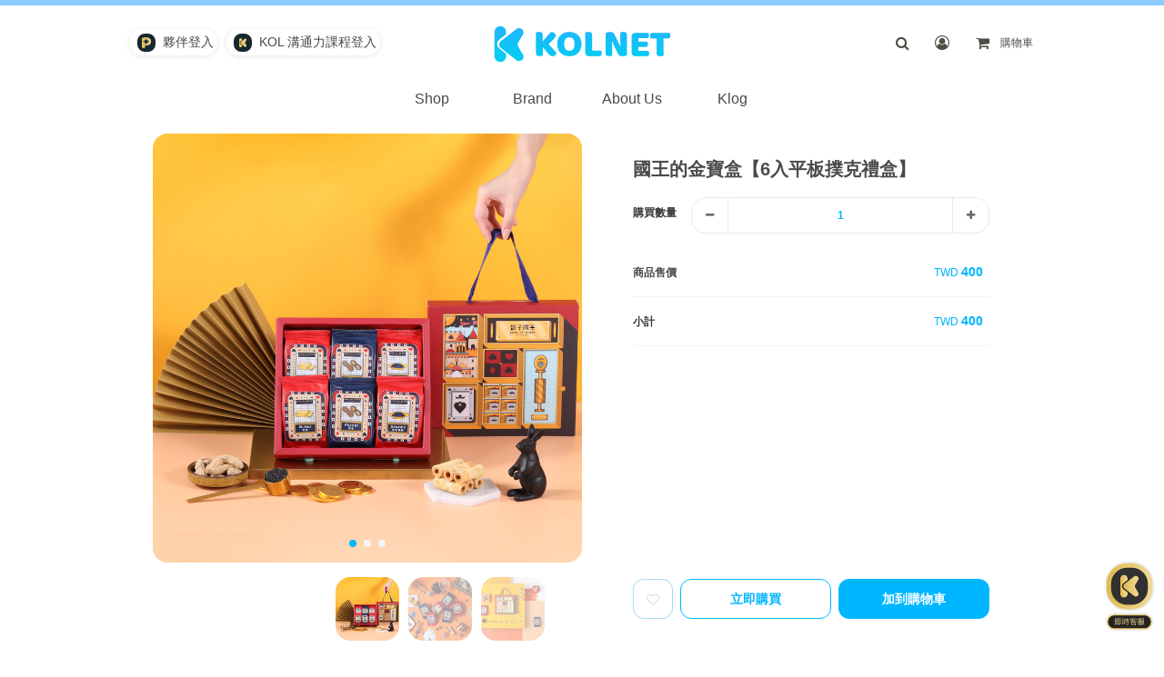

--- FILE ---
content_type: text/html; charset=utf-8
request_url: https://kolnet.ec/products/%E5%9C%8B%E7%8E%8B%E7%9A%84%E9%87%91%E5%AF%B6%E7%9B%92%E3%80%906%E5%85%A5%E5%B9%B3%E6%9D%BF%E6%92%B2%E5%85%8B%E7%A6%AE%E7%9B%92%E3%80%91
body_size: 8885
content:
<!DOCTYPE html><html><head><meta content="text/html; charset=UTF-8" http-equiv="Content-Type" /><meta content="width=device-width, initial-scale=1.0" name="viewport" /><meta content="no-cache" name="turbolinks-cache-control" /><meta content="fon2di5tpe0ze4dw7uqxhnklexhuqj" name="facebook-domain-verification" /><title>國王的金寶盒【6入平板撲克禮盒】 - - KOLNET - 擴大品牌影響力的最佳平台</title>
<link rel="icon" type="image/png" href="/uploads/favicon.png?1723796298">
<link rel="apple-touch-icon-precomposed" type="image/png" href="/uploads/apple-touch-icon-76x76-precomposed.png?1723796298" sizes="76x76">
<link rel="apple-touch-icon-precomposed" type="image/png" href="/uploads/apple-touch-icon-72x72-precomposed.png?1723796298" sizes="72x72">
<link rel="apple-touch-icon-precomposed" type="image/png" href="/uploads/apple-touch-icon-60x60-precomposed.png?1723796298" sizes="60x60">
<link rel="apple-touch-icon-precomposed" type="image/png" href="/uploads/apple-touch-icon-57x57-precomposed.png?1723796298" sizes="57x57">
<link rel="apple-touch-icon-precomposed" type="image/png" href="/uploads/apple-touch-icon-152x152-precomposed.png?1723796297" sizes="152x152">
<link rel="apple-touch-icon-precomposed" type="image/png" href="/uploads/apple-touch-icon-144x144-precomposed.png?1723796297" sizes="144x144">
<link rel="apple-touch-icon-precomposed" type="image/png" href="/uploads/apple-touch-icon-120x120-precomposed.png?1723796297" sizes="120x120">
<link rel="apple-touch-icon-precomposed" type="image/png" href="/uploads/apple-touch-icon-114x114-precomposed.png?1723796297" sizes="114x114">
<meta name="description" content="國王的金寶盒【6入平板撲克禮盒】特色：ＡＯＰ認證手工奶油、鹽之花、日本細緻麵粉內容：奶油+芝麻+花生各2包，共6入鋁箔包裝尺寸：紙盒約高21.5公分，寬23.5公分期限：請參閱包裝標示保存：產品請存放於陰涼乾燥處﹐避免陽光直接照射。產地：台灣">
<meta name="keywords" content="kol,帶貨,自媒體經營者,帶貨分銷平台,選品帶貨,供應商媒合帶貨,轉單物流配送,自媒體生意媒合機制,分銷電商系統,分潤獎金">
<link rel="canonical" href="https://kolnet.ec/products/%E5%9C%8B%E7%8E%8B%E7%9A%84%E9%87%91%E5%AF%B6%E7%9B%92%E3%80%906%E5%85%A5%E5%B9%B3%E6%9D%BF%E6%92%B2%E5%85%8B%E7%A6%AE%E7%9B%92%E3%80%91">
<meta property="og:site_name" content="KOLNET - 擴大品牌影響力的最佳平台">
<meta property="og:title" content="國王的金寶盒【6入平板撲克禮盒】 -">
<meta property="og:description" content="國王的金寶盒【6入平板撲克禮盒】特色：ＡＯＰ認證手工奶油、鹽之花、日本細緻麵粉內容：奶油+芝麻+花生各2包，共6入鋁箔包裝尺寸：紙盒約高21.5公分，寬23.5公分期限：請參閱包裝標示保存：產品請存放於陰涼乾燥處﹐避免陽光直接照射。產地：台灣">
<meta property="og:type" content="website">
<meta property="og:locale" content="zh_TW">
<meta property="og:image" content="https://kolnet.ec/uploads/product/image/image/4399/thumb_2023_03_30_12_42-a549141e.jpg"><meta name="csrf-param" content="authenticity_token" />
<meta name="csrf-token" content="FY6Fns2CmZ+NweiWhXOGn9qXfS4SLqdBTRLtXfu8WZIA9vmw2oykOA3RvQgcrSNWNbzjBOGYq6FJHRKlT+bTlg==" /><link rel="stylesheet" media="all" href="https://kolnet.ec/vite/assets/application-fe6b775b.css" data-turbolinks-track="reload" /><script src="https://kolnet.ec/vite/assets/application-583f189b.js" crossorigin="anonymous" type="module" data-turbolinks-track="reload"></script><link rel="modulepreload" href="https://kolnet.ec/vite/assets/vlf-bde792c8.js" as="script" crossorigin="anonymous" data-turbolinks-track="reload">
<link rel="modulepreload" href="https://kolnet.ec/vite/assets/index-5a94984c.js" as="script" crossorigin="anonymous" data-turbolinks-track="reload">
<link rel="modulepreload" href="https://kolnet.ec/vite/assets/smoothscroll-163a260d.js" as="script" crossorigin="anonymous" data-turbolinks-track="reload">
<link rel="modulepreload" href="https://kolnet.ec/vite/assets/index-d2376008.js" as="script" crossorigin="anonymous" data-turbolinks-track="reload">
<link rel="modulepreload" href="https://kolnet.ec/vite/assets/index-e2051d03.js" as="script" crossorigin="anonymous" data-turbolinks-track="reload">
<link rel="modulepreload" href="https://kolnet.ec/vite/assets/index-ab3a5820.js" as="script" crossorigin="anonymous" data-turbolinks-track="reload">
<link rel="modulepreload" href="https://kolnet.ec/vite/assets/index-875d4036.js" as="script" crossorigin="anonymous" data-turbolinks-track="reload">
<link rel="modulepreload" href="https://kolnet.ec/vite/assets/area-select-2dd5345e.js" as="script" crossorigin="anonymous" data-turbolinks-track="reload">
<link rel="modulepreload" href="https://kolnet.ec/vite/assets/media_accounts_selector-74277cea.js" as="script" crossorigin="anonymous" data-turbolinks-track="reload">
<link rel="modulepreload" href="https://kolnet.ec/vite/assets/index-a4496a6c.js" as="script" crossorigin="anonymous" data-turbolinks-track="reload">
<link rel="modulepreload" href="https://kolnet.ec/vite/assets/line-at-link-feda49cd.js" as="script" crossorigin="anonymous" data-turbolinks-track="reload">
<link rel="modulepreload" href="https://kolnet.ec/vite/assets/registration-time-range-view-26b011a9.js" as="script" crossorigin="anonymous" data-turbolinks-track="reload">
<link rel="modulepreload" href="https://kolnet.ec/vite/assets/order_shipment_transition_state-1646841a.js" as="script" crossorigin="anonymous" data-turbolinks-track="reload">
<link rel="modulepreload" href="https://kolnet.ec/vite/assets/make-payment-button-6575a40f.js" as="script" crossorigin="anonymous" data-turbolinks-track="reload">
<link rel="modulepreload" href="https://kolnet.ec/vite/assets/index-aabf70c0.js" as="script" crossorigin="anonymous" data-turbolinks-track="reload">
<link rel="modulepreload" href="https://kolnet.ec/vite/assets/k-index-container-5f1f0815.js" as="script" crossorigin="anonymous" data-turbolinks-track="reload"><link rel="stylesheet" media="screen" href="https://kolnet.ec/vite/assets/application-e79cca13.css" data-turbolinks-track="reload" />
<link rel="stylesheet" media="screen" href="https://kolnet.ec/vite/assets/vlf-3ced22d3.css" data-turbolinks-track="reload" />
<link rel="stylesheet" media="screen" href="https://kolnet.ec/vite/assets/index-df67ec27.css" data-turbolinks-track="reload" />
<link rel="stylesheet" media="screen" href="https://kolnet.ec/vite/assets/index-4dd9d41d.css" data-turbolinks-track="reload" />
<link rel="stylesheet" media="screen" href="https://kolnet.ec/vite/assets/index-8d1e7b9b.css" data-turbolinks-track="reload" />
<link rel="stylesheet" media="screen" href="https://kolnet.ec/vite/assets/index-4a7d2e8e.css" data-turbolinks-track="reload" />
<link rel="stylesheet" media="screen" href="https://kolnet.ec/vite/assets/line-at-link-54acda35.css" data-turbolinks-track="reload" />
<link rel="stylesheet" media="screen" href="https://kolnet.ec/vite/assets/registration-time-range-view-bb0ba695.css" data-turbolinks-track="reload" />
<link rel="stylesheet" media="screen" href="https://kolnet.ec/vite/assets/order_shipment_transition_state-b9549178.css" data-turbolinks-track="reload" />
<link rel="stylesheet" media="screen" href="https://kolnet.ec/vite/assets/k-index-container-345ea897.css" data-turbolinks-track="reload" /><link crossorigin="anonymous" href="https://cdnjs.cloudflare.com/ajax/libs/font-awesome/4.7.0/css/font-awesome.min.css" integrity="sha512-SfTiTlX6kk+qitfevl/7LibUOeJWlt9rbyDn92a1DqWOw9vWG2MFoays0sgObmWazO5BQPiFucnnEAjpAB+/Sw==" referrerpolicy="no-referrer" rel="stylesheet" /><link crossorigin="anonymous" href="https://cdnjs.cloudflare.com/ajax/libs/MaterialDesign-Webfont/6.7.96/css/materialdesignicons.min.css" integrity="sha512-q0UoFEi8iIvFQbO/RkDgp3TtGAu2pqYHezvn92tjOq09vvPOxgw4GHN3aomT9RtNZeOuZHIoSPK9I9bEXT3FYA==" referrerpolicy="no-referrer" rel="stylesheet" /><link crossorigin="anonymous" href="https://cdnjs.cloudflare.com/ajax/libs/animate.css/3.7.2/animate.min.css" integrity="sha512-doJrC/ocU8VGVRx3O9981+2aYUn3fuWVWvqLi1U+tA2MWVzsw+NVKq1PrENF03M+TYBP92PnYUlXFH1ZW0FpLw==" referrerpolicy="no-referrer" rel="stylesheet" /><link crossorigin="anonymous" href="https://cdnjs.cloudflare.com/ajax/libs/Swiper/4.5.1/css/swiper.min.css" integrity="sha512-nSomje7hTV0g6A5X/lEZq8koYb5XZtrWD7GU2+aIJD35CePx89oxSM+S7k3hqNSpHajFbtmrjavZFxSEfl6pQA==" referrerpolicy="no-referrer" rel="stylesheet" /><script crossorigin="anonymous" integrity="sha512-21jyjW5+RJGAZ563i/Ug7e0AUkY7QiZ53LA4DWE5eNu5hvjW6KUf9LqquJ/ziLKWhecyvvojG7StycLj7bT39Q==" referrerpolicy="no-referrer" src="https://cdnjs.cloudflare.com/ajax/libs/lozad.js/1.16.0/lozad.min.js"></script><script async="" src="https://www.googletagmanager.com/gtag/js?id=G-XTQ933VSMF"></script><script>window.dataLayer = window.dataLayer || [];
function gtag () {dataLayer.push(arguments);}
gtag('js', new Date());
gtag('config', 'G-XTQ933VSMF');</script></head><body class="products-show"><script type="application/ld+json">{"@context": "https://schema.org","@type": "WebSite","url": "https://kolnet.ec/","potentialAction": {"@type": "SearchAction","target": "https://kolnet.ec/products?q[variants_with_master_sku_or_brand_name_or_name_cont]={search_term_string}","query-input": "required name=search_term_string"}}</script><script type="application/ld+json">{"@context":"http://schema.org","@type":"BreadcrumbList","itemListElement":[{"@type":"ListItem","position":1,"item":{"@id":"/","name":"首頁"}},{"@type":"ListItem","position":2,"item":{"@id":"/products/%E5%9C%8B%E7%8E%8B%E7%9A%84%E9%87%91%E5%AF%B6%E7%9B%92%E3%80%906%E5%85%A5%E5%B9%B3%E6%9D%BF%E6%92%B2%E5%85%8B%E7%A6%AE%E7%9B%92%E3%80%91","name":"國王的金寶盒【6入平板撲克禮盒】"}}]}</script><div class="flash-messages-container" data-flash-messages="[]" data-vue="basic_initializer"><flash-message :key="index" :message="message[1]" :message-type="message[0]" v-for="(message, index) in flashMessages"></flash-message><top-notification-broadcast-base data-notifications="[]"></top-notification-broadcast-base></div><div class="site-navbar" data-navbar="" data-vue="site_navbar_container" v-cloak=""><div class="decorator"></div><div class="mobile-top-nav"><div class="menu-item left"><div :class="menuTriggerClass" @click="mobileMenuTriggerHandler" class="menu-trigger"><div class="line"></div><div class="line"></div><div class="line"></div></div></div><div class="menu-item center"><partner-login-button></partner-login-button><course-login-button></course-login-button></div><div class="menu-item right"><member-cart-button></member-cart-button></div></div><div class="top-nav odd-container"><div class="button-section-wrapper"><div class="button-section"><div class="button-section left"><member-option-button></member-option-button><partner-login-button></partner-login-button><course-login-button></course-login-button></div></div><a class="button-section logo" href="/"><img class="img" src="/uploads/logo.png?v=1657001319" /></a><a class="button-section logo-mobile" href="/"><img class="img" src="/uploads/logo_mobile.png?v=1657001335" /></a><div class="button-section right"><search-button></search-button><member-option-button></member-option-button><member-cart-button></member-cart-button></div></div></div><nav class="nav"><ul class="menu-wrapper -reverse" style="--itemWidth: 110px"><li class="menu-item"><a class="tab" data-turbolinks="true" href="/product-categories"><span class="title">線上商店</span><span class="title-en">Shop</span></a></li><li class="menu-item"><a class="tab" data-turbolinks="true" href="/brands"><span class="title">品牌夥伴</span><span class="title-en">Brand</span></a></li><li class="menu-item"><a class="tab" data-turbolinks="true" href="/abouts"><span class="title">關於我們</span><span class="title-en">About Us</span></a></li><li class="menu-item"><a class="tab" data-turbolinks="true" href="/blog" target="_blank"><span class="title">選物尚誌</span><span class="title-en">Klog</span></a></li></ul></nav><mobile-menu v-if="isMobile"></mobile-menu></div><div class="breadcrumbs-wrapper odd-container has-padding"></div><script type="application/ld+json">{"@context":"https://schema.org","@type":"Product","name":"國王的金寶盒【6入平板撲克禮盒】","sku":"PN-Ru-15","image":["/uploads/product/image/image/4399/2023_03_30_12_42-a549141e.jpg","/uploads/product/image/image/4400/2023_03_30_12_42-a583b6df.jpg","/uploads/product/image/image/4401/2023_03_30_12_42-483ab4fc.jpg"],"description":"國王的金寶盒【6入平板撲克禮盒】特色：ＡＯＰ認證手工奶油、鹽之花、日本細緻麵粉內容：奶油+芝麻+花生各2包，共6入鋁箔包裝尺寸：紙盒約高21.5公分，寬23.5公分期限：請參閱包裝標示保存：產品請存放於陰涼乾燥處﹐避免陽光直接照射。產地：台灣\u003cimg src=\"/uploads/editor_attachment/file/5503/2023_03_30_12_40-c813e6fe.jpg\"\u003e\u003cimg src=\"/uploads/editor_attachment/file/5504/2023_03_30_12_40-87960d4a.jpg\"\u003e\u003cimg src=\"/uploads/editor_attachment/file/5505/2023_03_30_12_41-36b0923d.jpg\"\u003e\u003cimg src=\"/uploads/editor_attachment/file/5506/2023_03_30_12_41-215a8e21.jpg\"\u003e\u003cimg src=\"/uploads/editor_attachment/file/5507/2023_03_30_12_41-1ae244a4.jpg\"\u003e\u003cimg src=\"/uploads/editor_attachment/file/5508/2023_03_30_12_41-ee28b43a.jpg\"\u003e\u003cimg src=\"/uploads/editor_attachment/file/5509/2023_03_30_12_41-e6e4e0be.jpg\"\u003e","brand":{"@type":"Thing","name":null},"category":{"@type":"Thing","name":null,"url":"/products?category="},"offers":{"@type":"Offer","url":"/products/%E5%9C%8B%E7%8E%8B%E7%9A%84%E9%87%91%E5%AF%B6%E7%9B%92%E3%80%906%E5%85%A5%E5%B9%B3%E6%9D%BF%E6%92%B2%E5%85%8B%E7%A6%AE%E7%9B%92%E3%80%91","priceCurrency":"TWD","price":"400.0","availability":"https://schema.org/InStock","itemCondition":"https://schema.org/NewCondition","seller":{"@type":"Organization","name":"KOLNET - 擴大品牌影響力的最佳平台","url":"/"}}}</script><div class="product-show-page-container" data-product="969" data-vue="product_show_page_container"><div class="odd-container has-padding"><div class="page-section upper"><div class="product-info-wrapper"><product-slideshow :images="images" ref="slider"></product-slideshow><product-info-card-mobile :product="product"></product-info-card-mobile></div><div class="shopping-options-wrapper"><product-info-card :product="product" :variants="variants" @countdown-end="countdownEndedHandler" @variant-changed="variantChangedHandler"></product-info-card></div></div><div class="page-section add-on" v-if="productId"><add-on-slider :attached-product-ids="[productId]"></add-on-slider></div><div class="page-section"><b-loading :active.sync="isInitializing" :is-full-page="false"></b-loading><div class="description-and-comments-wrapper" v-if="!isInitializing"><b-tabs @input="onTabChange" ref="tabs"><b-tab-item :label="attributeLocaleText(&#39;product&#39;, &#39;description&#39;)"><template v-if="product.description"><div class="editor-content"><h1 class="ql-align-justify"><strong style="color:rgb(230, 0, 0);">國王的金寶盒【6入平板撲克禮盒】</strong></h1><p><br></p><h3 class="ql-align-justify">特色：ＡＯＰ認證手工奶油、鹽之花、日本細緻麵粉</h3><h3 class="ql-align-justify"><br></h3><h3 class="ql-align-justify">內容：奶油+芝麻+花生各2包，共6入鋁箔包裝</h3><h3 class="ql-align-justify">尺寸：紙盒約高21.5公分，寬23.5公分</h3><h3 class="ql-align-justify">期限：請參閱包裝標示</h3><h3 class="ql-align-justify">保存：產品請存放於陰涼乾燥處﹐避免陽光直接照射。</h3><h3 class="ql-align-justify">產地：台灣</h3><p class="ql-align-justify"><br></p><p class="ql-align-justify"><img data-src="/uploads/editor_attachment/file/5503/2023_03_30_12_40-c813e6fe.jpg" class="lozad"><img data-src="/uploads/editor_attachment/file/5504/2023_03_30_12_40-87960d4a.jpg" class="lozad"></p><p class="ql-align-justify"><img data-src="/uploads/editor_attachment/file/5505/2023_03_30_12_41-36b0923d.jpg" class="lozad"><img data-src="/uploads/editor_attachment/file/5506/2023_03_30_12_41-215a8e21.jpg" class="lozad"><img data-src="/uploads/editor_attachment/file/5507/2023_03_30_12_41-1ae244a4.jpg" class="lozad"><img data-src="/uploads/editor_attachment/file/5508/2023_03_30_12_41-ee28b43a.jpg" class="lozad"><img data-src="/uploads/editor_attachment/file/5509/2023_03_30_12_41-e6e4e0be.jpg" class="lozad"></p><p><br></p></div></template><template v-else=""><div class="empty-state"><div class="icon"><i class="fa fa-smile-o"></i></div><span>{{ messageLocaleText('there_is_no_data_for_now') }}</span></div></template></b-tab-item><b-tab-item :label="attributeLocaleText(&#39;product&#39;, &#39;preserve_detail&#39;)" v-if="product.preserve_detail"><div class="editor-content"></div></b-tab-item><b-tab-item :label="attributeLocaleText(&#39;product&#39;, &#39;shipping_detail&#39;)" v-if="product.shipping_detail"><div class="editor-content"></div></b-tab-item><b-tab-item :label="attributeLocaleText(&#39;product&#39;, &#39;support_documents&#39;)" v-if="hasSupportDocuments"><div class="editor-content"></div><product-document-list :support-documents="supportDocuments"></product-document-list></b-tab-item></b-tabs></div><recommend-products :target-product="product" v-if="!isInitializing"></recommend-products></div></div></div><script>/*! modernizr 3.6.0 (Custom Build) | MIT *
* https://modernizr.com/download/?-backdropfilter-setclasses !*/
!function(e,n,t){function r(e,n){return typeof e===n}function o(){var e,n,t,o,s,i,l;for(var a in S)if(S.hasOwnProperty(a)){if(e=[],n=S[a],n.name&&(e.push(n.name.toLowerCase()),n.options&&n.options.aliases&&n.options.aliases.length))for(t=0;t<n.options.aliases.length;t++)e.push(n.options.aliases[t].toLowerCase());for(o=r(n.fn,"function")?n.fn():n.fn,s=0;s<e.length;s++)i=e[s],l=i.split("."),1===l.length?Modernizr[l[0]]=o:(!Modernizr[l[0]]||Modernizr[l[0]]instanceof Boolean||(Modernizr[l[0]]=new Boolean(Modernizr[l[0]])),Modernizr[l[0]][l[1]]=o),C.push((o?"":"no-")+l.join("-"))}}function s(e){var n=_.className,t=Modernizr._config.classPrefix||"";if(b&&(n=n.baseVal),Modernizr._config.enableJSClass){var r=new RegExp("(^|\\s)"+t+"no-js(\\s|$)");n=n.replace(r,"$1"+t+"js$2")}Modernizr._config.enableClasses&&(n+=" "+t+e.join(" "+t),b?_.className.baseVal=n:_.className=n)}function i(e){return e.replace(/([a-z])-([a-z])/g,function(e,n,t){return n+t.toUpperCase()}).replace(/^-/,"")}function l(e,n){return!!~(""+e).indexOf(n)}function a(){return"function"!=typeof n.createElement?n.createElement(arguments[0]):b?n.createElementNS.call(n,"http://www.w3.org/2000/svg",arguments[0]):n.createElement.apply(n,arguments)}function f(e,n){return function(){return e.apply(n,arguments)}}function u(e,n,t){var o;for(var s in e)if(e[s]in n)return t===!1?e[s]:(o=n[e[s]],r(o,"function")?f(o,t||n):o);return!1}function c(e){return e.replace(/([A-Z])/g,function(e,n){return"-"+n.toLowerCase()}).replace(/^ms-/,"-ms-")}function d(n,t,r){var o;if("getComputedStyle"in e){o=getComputedStyle.call(e,n,t);var s=e.console;if(null!==o)r&&(o=o.getPropertyValue(r));else if(s){var i=s.error?"error":"log";s[i].call(s,"getComputedStyle returning null, its possible modernizr test results are inaccurate")}}else o=!t&&n.currentStyle&&n.currentStyle[r];return o}function p(){var e=n.body;return e||(e=a(b?"svg":"body"),e.fake=!0),e}function m(e,t,r,o){var s,i,l,f,u="modernizr",c=a("div"),d=p();if(parseInt(r,10))for(;r--;)l=a("div"),l.id=o?o[r]:u+(r+1),c.appendChild(l);return s=a("style"),s.type="text/css",s.id="s"+u,(d.fake?d:c).appendChild(s),d.appendChild(c),s.styleSheet?s.styleSheet.cssText=e:s.appendChild(n.createTextNode(e)),c.id=u,d.fake&&(d.style.background="",d.style.overflow="hidden",f=_.style.overflow,_.style.overflow="hidden",_.appendChild(d)),i=t(c,e),d.fake?(d.parentNode.removeChild(d),_.style.overflow=f,_.offsetHeight):c.parentNode.removeChild(c),!!i}function y(n,r){var o=n.length;if("CSS"in e&&"supports"in e.CSS){for(;o--;)if(e.CSS.supports(c(n[o]),r))return!0;return!1}if("CSSSupportsRule"in e){for(var s=[];o--;)s.push("("+c(n[o])+":"+r+")");return s=s.join(" or "),m("@supports ("+s+") { #modernizr { position: absolute; } }",function(e){return"absolute"==d(e,null,"position")})}return t}function v(e,n,o,s){function f(){c&&(delete N.style,delete N.modElem)}if(s=r(s,"undefined")?!1:s,!r(o,"undefined")){var u=y(e,o);if(!r(u,"undefined"))return u}for(var c,d,p,m,v,g=["modernizr","tspan","samp"];!N.style&&g.length;)c=!0,N.modElem=a(g.shift()),N.style=N.modElem.style;for(p=e.length,d=0;p>d;d++)if(m=e[d],v=N.style[m],l(m,"-")&&(m=i(m)),N.style[m]!==t){if(s||r(o,"undefined"))return f(),"pfx"==n?m:!0;try{N.style[m]=o}catch(h){}if(N.style[m]!=v)return f(),"pfx"==n?m:!0}return f(),!1}function g(e,n,t,o,s){var i=e.charAt(0).toUpperCase()+e.slice(1),l=(e+" "+P.join(i+" ")+i).split(" ");return r(n,"string")||r(n,"undefined")?v(l,n,o,s):(l=(e+" "+z.join(i+" ")+i).split(" "),u(l,n,t))}function h(e,n,r){return g(e,t,t,n,r)}var C=[],S=[],w={_version:"3.6.0",_config:{classPrefix:"",enableClasses:!0,enableJSClass:!0,usePrefixes:!0},_q:[],on:function(e,n){var t=this;setTimeout(function(){n(t[e])},0)},addTest:function(e,n,t){S.push({name:e,fn:n,options:t})},addAsyncTest:function(e){S.push({name:null,fn:e})}},Modernizr=function(){};Modernizr.prototype=w,Modernizr=new Modernizr;var _=n.documentElement,b="svg"===_.nodeName.toLowerCase(),x="Moz O ms Webkit",P=w._config.usePrefixes?x.split(" "):[];w._cssomPrefixes=P;var z=w._config.usePrefixes?x.toLowerCase().split(" "):[];w._domPrefixes=z;var E={elem:a("modernizr")};Modernizr._q.push(function(){delete E.elem});var N={style:E.elem.style};Modernizr._q.unshift(function(){delete N.style}),w.testAllProps=g,w.testAllProps=h,Modernizr.addTest("backdropfilter",h("backdropFilter")),o(),s(C),delete w.addTest,delete w.addAsyncTest;for(var k=0;k<Modernizr._q.length;k++)Modernizr._q[k]();e.Modernizr=Modernizr}(window,document);

function getCookie(name) {
  const value = `; ${document.cookie}`;
  const parts = value.split(`; ${name}=`);
  if(parts.length === 2) return parts.pop().split(';').shift();
}
function setCookie(key, value) {
  document.cookie = key + '=' + value
}
function eraseCookie(key) {
  document.cookie = key + '=; Max-Age=-99999999;';
}
function dismissNotification() {
  const overlay = document.querySelector('.age-restricted-overlay')

  !!overlay && overlay.remove();
}

var cookieKey = 'adults_content_notification_dismissed_at'
var aDay = 86400;
var currentTime = Math.floor(new Date() / 1000);
var lastDismissedAt = Number(getCookie(cookieKey) || currentTime - aDay);

if (currentTime - lastDismissedAt >= aDay) {
  eraseCookie(cookieKey);
} else {
  dismissNotification();
}

function confirmHandler() {
  if (!getCookie(cookieKey)) setCookie(cookieKey, currentTime);

  dismissNotification();
}
function cancelHandler() {
  if(window.history.length <= 1) {
    Turbolinks.visit('/');
  } else {
    window.history.go(-1);
  }
}</script><div class="site-footer" data-vue="site_footer_container"><div class="odd-container has-padding"><div class="navigation-info"><div class="social-links"><a class="logo-wrapper" href="/"><img :src="logoV" class="logo" /></a><a class="social-link" href="https://www.instagram.com/kolnet.ec/" rel="noopener" target="_blank"><div class="service-logo"><i class="fa fa-instagram"></i></div><span class="text">Instagram</span></a><a class="social-link" href="https://page.line.me/kolnet"><div class="service-logo"><img class="line-logo" src="https://kolnet.ec/assets/line-icon-w-1a9b3e9398dcaa12b641eb548453a42b758a22897414a4d4eb66f82da9cf4853.svg" /></div><span class="text">LINE</span></a></div><div class="site-map"><div class="group product-categories"><div class="group-header"><div class="title-wrapper"><div class="text en">Product Categories</div><div class="text">商品目錄</div></div><a :class="firstOpened ? &#39;opened&#39; : &#39;closed&#39;" @click.prevent="toggleList(&#39;firstOpened&#39;)" class="trigger-wrapper" href="#"><div class="icon"><i class="fa fa-angle-down"></i></div></a></div><transition enter-active-class="animated fadeInLeft" leave-active-class="animated fadeOutLeft"><ul class="group-body" v-show="isMobile ? firstOpened : true"><li class="link-item" v-for="category in categories"><a @click.prevent="goWithCategory(category)" class="link" href="#"><span class="text">{{ category.name }}</span></a></li></ul></transition></div><div class="group brand-intro"><div class="group-header"><div class="title-wrapper"><div class="text en">Brand Introduction</div><div class="text">品牌介紹</div></div><a :class="secondOpened ? &#39;opened&#39; : &#39;closed&#39;" @click.prevent="toggleList(&#39;secondOpened&#39;)" class="trigger-wrapper" href="#"><div class="icon"><i class="fa fa-angle-down"></i></div></a></div><transition enter-active-class="animated fadeInLeft" leave-active-class="animated fadeOutLeft"><ul class="group-body" v-show="isMobile ? secondOpened : true"><li :key="index" class="link-item" v-for="(link, index) in brandIntroLinks"><a :href="link.href" @click.prevent="visitLink(link)" class="link"><span class="text en">{{ link.title_en }}</span><span class="text">{{ link.title }}</span></a></li></ul></transition></div><div class="group member-center"><div class="group-header"><div class="title-wrapper"><div class="text en">Member Center</div><div class="text">會員中心</div></div><a :class="thirdOpened ? &#39;opened&#39; : &#39;closed&#39;" @click.prevent="toggleList(&#39;thirdOpened&#39;)" class="trigger-wrapper" href="#"><div class="icon"><i class="fa fa-angle-down"></i></div></a></div><transition enter-active-class="animated fadeInLeft" leave-active-class="animated fadeOutLeft"><ul class="group-body" v-show="isMobile ? thirdOpened : true"><li :key="index" class="link-item" v-for="(link, index) in memberCenterLinks"><a :href="link.href" @click.prevent="visitLink(link)" class="link"><span class="text en">{{ link.title_en }}</span><span class="text">{{ link.title }}</span></a></li><li class="link-item"><a class="link" href="/search_order"><span class="text en">Search order</span><span class="text">{{ pageTitleLocaleText('guest', 'search_order', 'main_title') }}</span></a></li><li class="link-item" v-if="currencyFeatureConfig.enabled"><a @click.prevent="openCurrencyConfigForm" class="link"><span class="text en">Currency Settings</span><span class="text">參考匯率設定</span></a></li></ul></transition></div></div></div></div><div class="contact-info"><div class="odd-container has-padding"><ul class="info-list"><li class="info-item"><span class="title">客服電話</span><a class="content phone link" href="tel:02-2777-2098">02-2777-2098</a></li><li class="info-item copyright"><span class="content">2019－2025 奧丁數位科技股份有限公司 版權所有 禁止轉貼節錄 All rights reserved.</span></li><li class="info-item"><span class="content"> Abbr company ein：55236206</span></li></ul></div></div></div><div class="fixed-helpers-wrapper" data-vue="fb_messenger_container"><div class="service-item fb-messenger-wrapper"><fb-messenger fb-messenger-m-me-link="https://page.line.me/kolnet"></fb-messenger></div></div><div data-ga4-enabled=""></div><div data-ga4-events="[{&quot;event_name&quot;:&quot;view_item&quot;,&quot;event_body&quot;:{&quot;currency&quot;:&quot;TWD&quot;,&quot;value&quot;:&quot;400.0&quot;,&quot;items&quot;:[{&quot;item_id&quot;:&quot;PN-Ru-15&quot;,&quot;item_name&quot;:&quot;國王的金寶盒【6入平板撲克禮盒】&quot;,&quot;price&quot;:&quot;400.0&quot;}]}}]"></div><script>function sendGa4Event () {
  const ga4EventsRawData = document.querySelector('[data-ga4-events]').dataset.ga4Events
  const ga4Events = JSON.parse(ga4EventsRawData)

  ga4Events.forEach((event) => {
    gtag('event', event.event_name, event.event_body)
  })
}
document.addEventListener(
  'turbolinks:load',
  function () {
    sendGa4Event()
  },
  {
    once: true,
  })</script><script async="" defer="" id="facebook-jssdk" src="//connect.facebook.net/zh_TW/sdk.js"></script><script type="text/javascript">
  if(typeof ga === 'undefined') {
    (function(i,s,o,g,r,a,m){i['GoogleAnalyticsObject']=r;i[r]=i[r]||function(){
    (i[r].q=i[r].q||[]).push(arguments)},i[r].l=1*new Date();a=s.createElement(o),
    m=s.getElementsByTagName(o)[0];a.async=1;a.src=g;m.parentNode.insertBefore(a,m)
    })(window,document,'script','//www.google-analytics.com/analytics.js','ga');
  }

  ga(function() {
    if (!ga.getByName('t0')) {
      ga('create', 'UA-62565032-72', {"cookieDomain":"auto"});
    }
  });
  ga('require', 'ec');
  ga("ec:addProduct",{"id":"PN-Ru-15","name":"國王的金寶盒【6入平板撲克禮盒】","price":"400.0"});
  ga("ec:setAction","detail");
  ga('send', 'pageview', window.location.pathname + window.location.search);
</script>
<script type="text/javascript">
  if (typeof fbq == 'undefined') {

    !function(f,b,e,v,n,t,s){if(f.fbq)return;n=f.fbq=function(){n.callMethod?
    n.callMethod.apply(n,arguments):n.queue.push(arguments)};if(!f._fbq)f._fbq=n;
    n.push=n;n.loaded=!0;n.version='2.0';n.queue=[];t=b.createElement(e);t.async=!0;
    t.src=v;s=b.getElementsByTagName(e)[0];s.parentNode.insertBefore(t,s)}(window,
    document,'script','//connect.facebook.net/en_US/fbevents.js');

    fbq('init', '1256885158257330');
    fbq('track', "PageView");
  }
</script>
<noscript>
  <img height="1" width="1" style="display:none" src="https://www.facebook.com/tr?id=1256885158257330&ev=PageView&noscript=1"/>
</noscript>

  <script type="text/javascript">
      fbq("track", "ViewContent", {"content_ids":"PN-Ru-15","content_type":"Product","content_name":"國王的金寶盒【6入平板撲克禮盒】","content_category":null,"currency":"TWD","value":"400.0"});
  </script>
</body></html>

--- FILE ---
content_type: text/css
request_url: https://kolnet.ec/vite/assets/application-e79cca13.css
body_size: 2440
content:
.vc-scope-tabs .tabs .tab-item[data-v-768d606a]{width:auto}.vc-custom-page-show-page-container{min-height:300px;padding-bottom:3rem}.vc-marketplace-kol-show-container-tabs{width:100%;height:100%;position:relative;padding:0 1rem}@media screen and (min-width: 768px){.vc-marketplace-kol-show-container-tabs{display:grid;grid-template-columns:1fr auto 1fr;align-items:center}}@media screen and (min-width: 768px){.vc-marketplace-kol-show-container-tabs{padding:0 50px}}.vc-marketplace-kol-show-container-tabs .left{display:none}@media screen and (min-width: 768px){.vc-marketplace-kol-show-container-tabs .left{display:block}}.vc-marketplace-kol-show-container-tabs .left .logo-wrapper{height:30px}.vc-marketplace-kol-show-container-tabs .left .logo-wrapper img{height:100%}.vc-marketplace-kol-show-container-tabs .center{display:flex;justify-content:center;align-items:center;width:100%;height:100%}.vc-marketplace-kol-show-container-tabs .center .k-tabs .tabs ul{gap:100px}.vc-marketplace-kol-show-container-tabs .center .pc-tabs-wrapper{display:none}@media screen and (min-width: 768px){.vc-marketplace-kol-show-container-tabs .center .pc-tabs-wrapper{display:block}}.vc-marketplace-kol-show-container-tabs .center .mobile-tabs-wrapper{width:100%}@media screen and (min-width: 768px){.vc-marketplace-kol-show-container-tabs .center .mobile-tabs-wrapper{display:none}}.vc-k-marketplace-container{--nav-margin-bottom: 2rem;--nav-tabs-height: 50px;--mobile-nav-tabs-height: 80px;--nav-tabs-top: 40px;--mobile-nav-tabs-top: 110px;margin-top:-2rem;margin-top:calc(var(--nav-margin-bottom) * -1);min-height:300px}.vc-k-marketplace-container .odd-container{z-index:2;max-width:1380px;padding:0 1rem 1rem}.vc-k-marketplace-container .tabs-wrapper{height:var(--mobile-nav-tabs-height)}@media screen and (min-width: 768px){.vc-k-marketplace-container .tabs-wrapper{height:var(--nav-tabs-height)}}.vc-k-marketplace-container .tabs-wrapper .inner{height:var(--mobile-nav-tabs-height);display:flex;align-items:center}@media screen and (min-width: 768px){.vc-k-marketplace-container .tabs-wrapper .inner{height:var(--nav-tabs-height)}}.vc-k-marketplace-container.is-fixed-mode .tabs-wrapper .inner{position:fixed;left:0;width:100%;z-index:3;background:hsl(0,0%,100%);top:var(--mobile-nav-tabs-top)}@media screen and (min-width: 768px){.vc-k-marketplace-container.is-fixed-mode .tabs-wrapper .inner{top:var(--nav-tabs-top)}}.vc-marketplace-kol-show-container .custom-page-show-content-wrapper{min-height:300px}.vc-marketplace-partner-show-container .custom-page-show-content-wrapper{min-height:300px}.vc-marketplace-partner-show-container-tabs{width:100%;height:100%;position:relative;padding:0 1rem}@media screen and (min-width: 768px){.vc-marketplace-partner-show-container-tabs{display:grid;grid-template-columns:1fr auto 1fr;align-items:center}}@media screen and (min-width: 768px){.vc-marketplace-partner-show-container-tabs{padding:0 50px}}.vc-marketplace-partner-show-container-tabs .left{display:none}@media screen and (min-width: 768px){.vc-marketplace-partner-show-container-tabs .left{display:block}}.vc-marketplace-partner-show-container-tabs .left .logo-wrapper{height:30px}.vc-marketplace-partner-show-container-tabs .left .logo-wrapper img{height:100%}.vc-marketplace-partner-show-container-tabs .center{display:flex;justify-content:center;align-items:center;width:100%;height:100%}.vc-marketplace-partner-show-container-tabs .center .k-tabs .tabs ul{gap:100px}.vc-marketplace-partner-show-container-tabs .center .pc-tabs-wrapper{display:none}@media screen and (min-width: 768px){.vc-marketplace-partner-show-container-tabs .center .pc-tabs-wrapper{display:block}}.vc-marketplace-partner-show-container-tabs .center .mobile-tabs-wrapper{width:100%}@media screen and (min-width: 768px){.vc-marketplace-partner-show-container-tabs .center .mobile-tabs-wrapper{display:none}}.vc-marketplace-product-show-container .custom-page-show-content-wrapper{min-height:300px}.has-text-ci[data-v-d95613c2]{color:#00b6ff}.vc-site-footer-brand-info[data-v-d95613c2]{display:flex;flex-direction:column;align-items:center;width:60%;padding-block:1.5rem;margin-inline:auto;line-height:auto;font-weight:700}@media (min-width: 768px){.vc-site-footer-brand-info[data-v-d95613c2]{align-items:self-start;width:auto;width:initial}}@media (min-width: 768px){.vc-site-footer-brand-info .logo-wrapper>.logo[data-v-d95613c2]{max-width:135px}}.vc-site-footer-brand-info .slogan-wrapper[data-v-d95613c2]{padding-block:1rem;text-align:left;scale:.88}.vc-site-footer-brand-info .slogan-wrapper span[data-v-d95613c2]{display:block}@media (min-width: 768px){.vc-site-footer-brand-info .slogan-wrapper[data-v-d95613c2]{scale:1}}.vc-site-footer-brand-info .slogan-wrapper__content.--zh[data-v-d95613c2]{font-size:1.5rem;color:#fff}.vc-site-footer-brand-info .slogan-wrapper__content.--en[data-v-d95613c2]{font-size:1rem;color:#333}.vc-site-footer-brand-info .social-media-info[data-v-d95613c2]{font-size:1.5rem}.vc-site-footer-brand-info .social-media-info>ul[data-v-d95613c2]{display:flex;gap:1.5rem;justify-content:center}@media (min-width: 768px){.vc-site-footer-brand-info .social-media-info>ul[data-v-d95613c2]{gap:1rem}}.vc-site-footer-brand-info .social-media-info__item>.social-media-info__link[data-v-d95613c2]{color:#00b7ff}.vc-site-footer-brand-info .social-media-info__item:hover>.social-media-info__link[data-v-d95613c2]{color:#0092cc}.has-text-ci[data-v-66cced5a]{color:#00b6ff}.vc-site-footer-site-map[data-v-66cced5a]{display:none}@media (min-width: 768px){.vc-site-footer-site-map[data-v-66cced5a]{display:grid;grid-template-columns:repeat(3,max-content);grid-gap:3vw;gap:3vw;justify-content:end;padding-left:1rem}}@media (min-width: 1024px){.vc-site-footer-site-map[data-v-66cced5a]{gap:5vw}}@media (min-width: 1366px){.vc-site-footer-site-map[data-v-66cced5a]{gap:min(8vw,10rem)}}.vc-site-footer-site-map .site-section[data-v-66cced5a]{padding-top:4.375rem;padding-bottom:2rem}.vc-site-footer-site-map .site-section>ul[data-v-66cced5a]{display:grid;grid-template-rows:repeat(5,1fr);grid-auto-flow:column;grid-gap:.5em 2em;gap:.5em 2em}.vc-site-footer-site-map .site-section__title[data-v-66cced5a]{margin-bottom:.5em;font-size:1rem}.vc-site-footer-site-map .site-section__item[data-v-66cced5a]{transition:all .3s;width:-moz-max-content;width:max-content}.vc-site-footer-site-map .site-section__item[data-v-66cced5a]:hover{translate:-.25em 0}.vc-site-footer-site-map .site-section__link[data-v-66cced5a]{color:#fff;text-decoration:none;font-weight:700}.has-text-ci[data-v-5e119d55]{color:#00b6ff}.vc-site-footer-contact-info[data-v-5e119d55]{grid-column:span 2;padding:.5rem;font-size:.625rem;text-align:center;border-top:1px solid hsl(197,100%,50%)}.vc-site-footer-contact-info>.contact-info__link[data-v-5e119d55]{color:#00b7ff}.vc-site-footer-contact-info>.contact-info__link[data-v-5e119d55]:first-of-type{margin-left:.5em}.vc-site-footer-contact-info>.contact-info__link[data-v-5e119d55]:first-of-type:after{display:inline-block;margin-inline:.5em;content:" | "}.has-text-ci[data-v-0b8c00f3]{color:#00b6ff}.vc-site-footer[data-v-0b8c00f3]{font-size:.75rem;color:#00b7ff;background-color:#07050a}.vc-site-footer .vc-site-footer__container[data-v-0b8c00f3]{display:grid;grid-template-columns:1fr}@media (min-width: 768px){.vc-site-footer .vc-site-footer__container[data-v-0b8c00f3]{grid-template-columns:max-content 1fr;width:min(95%,var(--mq-ipad));margin-inline:auto}}@media (min-width: 1024px){.vc-site-footer .vc-site-footer__container[data-v-0b8c00f3]{width:min(85%,1024px)}}@media (min-width: 1366px){.vc-site-footer .vc-site-footer__container[data-v-0b8c00f3]{width:min(80%,1280px)}}.vc-layout-navbar-mobile-trigger-button{--button-size: 44px;--button-line-height: 3px;display:grid;place-items:center;width:44px;width:var(--button-size);aspect-ratio:1;padding:.8rem;cursor:pointer;translate:0 -.25rem}.vc-layout-navbar-mobile-trigger-button>.vc-layout-navbar-mobile-trigger-button__lines{transition:all .3s;position:relative;width:100%;height:var(--button-line-height);background-color:var(--border-color);border-radius:var(--button-line-height)}.vc-layout-navbar-mobile-trigger-button>.vc-layout-navbar-mobile-trigger-button__lines:before,.vc-layout-navbar-mobile-trigger-button>.vc-layout-navbar-mobile-trigger-button__lines:after{transition:all .3s;position:absolute;width:100%;height:100%;content:"";background-color:var(--border-color);border-radius:var(--button-line-height)}.vc-layout-navbar-mobile-trigger-button>.vc-layout-navbar-mobile-trigger-button__lines:before{top:calc(var(--button-line-height) * 2)}.vc-layout-navbar-mobile-trigger-button>.vc-layout-navbar-mobile-trigger-button__lines:after{top:calc(var(--button-line-height) * -2)}.vc-layout-navbar-mobile-trigger-button.active>.vc-site-navbar-menu-trigger__lines{transform:rotate(45deg)}.vc-layout-navbar-mobile-trigger-button.active>.vc-site-navbar-menu-trigger__lines:before,.vc-layout-navbar-mobile-trigger-button.active>.vc-site-navbar-menu-trigger__lines:after{background-color:var(--border-color)}.vc-layout-navbar-mobile-trigger-button.active>.vc-site-navbar-menu-trigger__lines:before{top:0;transform:rotate(90deg)}.vc-layout-navbar-mobile-trigger-button.active>.vc-site-navbar-menu-trigger__lines:after{opacity:0}@media screen and (min-width: 768px){.vc-layout-navbar-mobile-trigger-button{display:none}}.vc-layout-navbar-upper-user-option-trigger-wrapper{position:relative;--fz-small: .75rem;--fz-normal: .875rem}.vc-layout-navbar-upper-user-option-trigger-wrapper .user-options-trigger{transition:box-shadow .3s;--trigger-bg-color: linear-gradient(to right, var(--border-color) 0%, var(--border-color-lighten) 100%);--trigger-border-color: hsl(0deg 0% 100% / 35%);position:relative;z-index:1;display:flex;place-items:center;padding-block:.25rem;padding-inline:.75rem;padding-right:0;font-size:var(--fz-small);font-weight:600;color:var(--c-white);text-align:center;cursor:pointer;background-image:linear-gradient(to right,var(--border-color) 0%,var(--border-color-lighten) 100%);background-image:var(--trigger-bg-color);border:3px solid hsl(0deg 0% 100% / 35%);border:3px solid var(--trigger-border-color);border-right:0;border-radius:100px 0 0 100px;box-shadow:none}.vc-layout-navbar-upper-user-option-trigger-wrapper .user-options-trigger:hover{box-shadow:var(--shadow-2)}.vc-layout-navbar-upper-user-option-trigger-wrapper .user-options-trigger>.user-options-trigger__k-icon{display:none;scale:.8;translate:0 -.15rem}.vc-layout-navbar-upper-user-option-trigger-wrapper .user-options-trigger>.text{padding-inline:.5em}@media screen and (min-width: 768px){.vc-layout-navbar-upper-user-option-trigger-wrapper .user-options-trigger{font-size:var(--fz-normal)}.vc-layout-navbar-upper-user-option-trigger-wrapper .user-options-trigger>.user-options-trigger__k-icon{display:inline-block}}.vc-layout-navbar-upper-user-option-trigger-wrapper .inception-program{position:absolute;top:0;right:0;z-index:0;display:none;width:90%;opacity:0;animation:inception-logo-fade-in 3s ease-out forwards}@media screen and (min-width: 768px){.vc-layout-navbar-upper-user-option-trigger-wrapper .inception-program{display:block}}@keyframes inception-logo-fade-in{to{top:calc(100% + .25rem);opacity:.8}}.vc-layout-navbar-logo-bar{--logo-width-small: 165px;--logo-width-mobile: 195px;--logo-width: 350px;height:100%;display:grid;grid-template-columns:max-content 165px 1fr;grid-template-columns:max-content var(--logo-width-small) 1fr;align-items:center;padding-top:1.5rem;align-items:flex-start;overflow:hidden}@media screen and (min-width: 375px){.vc-layout-navbar-logo-bar{grid-template-columns:max-content var(--logo-width-mobile) 1fr}}@media screen and (min-width: 768px){.vc-layout-navbar-logo-bar{grid-template-columns:1fr var(--logo-width) 1fr}}.vc-layout-navbar-logo-bar .mobile-trigger-wrapper{display:flex;justify-content:center;align-items:center}@media screen and (min-width: 768px){.vc-layout-navbar-logo-bar .mobile-trigger-wrapper{display:none}}.vc-layout-navbar-logo-bar .logo-wrapper{grid-column:2;display:flex}@media screen and (min-width: 768px){.vc-layout-navbar-logo-bar .logo-wrapper{justify-content:center;padding-bottom:3rem;height:75%}}.vc-layout-navbar-logo-bar .user-option-trigger-wrapper{place-self:start end}.vc-layout-navbar-main-items-nav .k-tabs{height:38px}.vc-layout-navbar-main-items-nav.is-fixed-mode .k-tabs .tabs,.vc-layout-navbar-main-items-nav.is-fixed-mode .k-tabs .tabs ul{width:100%}.vc-layout-navbar-main-items-nav.is-fixed-mode .k-tabs .tabs ul li{flex-grow:1}.vc-layout-navbar-main-items-nav.is-fixed-mode .k-tabs .tabs ul li a{width:100%;border-top-left-radius:0;border-top-right-radius:0}.has-text-ci{color:#00b6ff}.vc-site-navbar{--c-white: hsl(0, 0%, 100%);--fz-small: ${font.$small};--border-color: hsl(197deg 100% 50%);--border-color-lighten: hsl(188deg 100% 50%);--nav-margin-bottom: 2rem;height:69px;margin-bottom:2rem;margin-bottom:var(--nav-margin-bottom)}@media screen and (min-width: 768px){.vc-site-navbar{height:39px}}.vc-site-navbar .content-wrapper{top:-104px;position:relative;background:hsl(0,0%,100%)}@media screen and (min-width: 768px){.vc-site-navbar .content-wrapper{top:-131px}}.vc-site-navbar .content-wrapper .logo-bar-content{height:90px;padding-bottom:1.75rem}@media screen and (min-width: 768px){.vc-site-navbar .content-wrapper .logo-bar-content{padding-bottom:0;height:130px}}.vc-site-navbar .content-wrapper .item-tab-element{height:110px}@media screen and (min-width: 768px){.vc-site-navbar .content-wrapper .item-tab-element{height:40px}}.vc-site-navbar.fixed .logo-bar-content{display:none}.vc-site-navbar.fixed .content-wrapper{position:fixed;top:0;left:0;width:100%;z-index:100}


--- FILE ---
content_type: text/css
request_url: https://kolnet.ec/vite/assets/vlf-3ced22d3.css
body_size: 1344
content:
.vc-k-button.is-shadow{border:medium none currentcolor;border:initial;box-shadow:0 1px .5rem #0000001a}.vc-k-button.has-no-border{border:medium none currentcolor;border:initial}.vc-k-button.is-block{display:block}.vc-k-button.has-text-semibold{font-weight:600}.vc-k-button.is-ci-border{color:#00b6ff;background-color:#fff;border-color:#5ab9e980}.vc-k-button.is-ci-border:hover{background-color:#00b6ff;color:#fff;border:none}.vc-k-button.is-ci-blue.is-outlined{background-color:transparent;border-color:#00b6ff;color:#00b6ff}.vc-k-button.ci-blue-button{background-color:#00b6ff;border-color:transparent;color:#fff}.vc-k-button.ci-blue-button:hover{background-color:#00adf2}.vc-k-button.light-button{background-color:#f5f5f5;border-color:transparent;color:#000000b3}.vc-k-button.light-button:hover{background-color:#eee}.k-form-container-admin-content-box .required>.label:after{content:"*"}.k-form-container-admin-content-box .section-title{font-size:1rem;font-weight:bolder;margin-bottom:1rem}.k-form-container-admin-content-box .sub-title{font-size:.75rem;font-weight:bolder;margin-bottom:.75rem;text-align:center}.k-form-container-admin-content-box .section:not(:last-of-type){border-bottom:1px solid #9c9c9c}.k-form-container-admin-content-box>.form-header{display:flex;margin-bottom:1rem}.k-form-container-admin-content-box>.form-header .subtitle{font-size:1rem}.k-form-container-admin-content-box>.form-body .section{padding:.5rem 0}.k-form-container-admin-content-box>.form-footer{margin-top:1rem;display:flex;justify-content:flex-end;gap:.5rem}.k-form-container-admin-embed-box{min-height:300px;position:relative;display:grid;grid-template-rows:auto 1fr auto;background:hsl(0,0%,100%)}.k-form-container-admin-embed-box .required>.label:after{content:"*"}.k-form-container-admin-embed-box>.form-header{display:flex;margin-bottom:1rem}.k-form-container-admin-embed-box>.form-header .title{font-size:1.25rem;font-weight:700}.k-form-container-admin-embed-box>.form-header .subtitle{font-size:.75rem}.k-form-container-admin-embed-box>.form-body{width:100%}.k-form-container-admin-embed-box>.form-body .field:not(:last-child){margin-bottom:.75rem}.k-form-container-admin-embed-box>.form-body .section{padding:.5rem 0}.k-form-container-admin-embed-box>.form-footer{margin-top:1rem;display:flex;justify-content:flex-end;gap:.5rem}.k-form-container-admin-search{border-radius:6px;box-shadow:0 .5em 1em -.125em #0a0a0a1a,0 0 0 1px #0a0a0a05;font-size:1rem}.k-form-container-admin-search.is-header-white .panel-heading{background:hsl(0,0%,100%);border:1px solid hsl(0,0%,86%)}.k-form-container-admin-search .panel-heading{background-color:#ededed;background-color:var(--heading-color, hsl(0, 0%, 93%));border-radius:6px 6px 0 0;color:#363636;font-size:1.25em;font-weight:700;line-height:1.25;padding:.75em 1em}.k-form-container-admin-search .panel-block{padding:1rem .75rem;align-items:center;color:#363636;display:flex;justify-content:flex-start;padding:.5em .75em}.k-form-container-admin-search .panel-block .columns{width:100%}.k-form-container-admin-search .panel-footer{padding:.5rem;display:flex;justify-content:flex-end;gap:.5rem}.k-form-container-admin-search .collapse-content{background-color:#fff}.k-form-container-admin-modal-box{position:relative;min-height:500px;min-height:var(--min-height, 500px);background-color:#fff;box-shadow:0 .5em 1em -.125em #0a0a0a1a,0 0 0 1px #0a0a0a05;color:#4a4a4a;padding:1rem;display:grid;grid-template-rows:auto 1fr auto;grid-gap:1rem;gap:1rem}.k-form-container-admin-modal-box>.form-header{display:flex;margin:-1rem -1rem 0;padding:1rem;border-bottom:1px solid hsl(0,0%,86%);justify-content:space-between}.k-form-container-admin-modal-box>.form-header .title{font-size:1.25rem;margin-bottom:0}.k-form-container-admin-modal-box>.form-body>.field:not(:last-child){margin-bottom:.75rem}.k-form-container-admin-modal-box>.form-body .section{padding:.5rem 0}.k-form-container-admin-modal-box>.form-body .section:first-child{padding-top:0}.k-form-container-admin-modal-box>.form-body .section:last-child{padding-bottom:0}.k-form-container-admin-modal-box>.form-body .section:not(:last-of-type){border-bottom:1px solid hsl(0,0%,86%)}.k-form-container-admin-modal-box>.form-footer{margin-top:1rem;display:flex;justify-content:flex-end;gap:.5rem}.k-form-container-admin-light-card{min-height:100px;background-color:#f5f5f5;padding:1rem;border-radius:8px}.k-form-container-admin-light-card .required>.label:after{content:"*"}.k-form-container-admin-light-card>.form-header{display:flex;margin-bottom:1rem}.k-form-container-admin-light-card>.form-header .title{font-size:1.25rem;font-weight:700}.k-form-container-admin-light-card>.form-header .subtitle{font-size:.75rem}.k-form-container-admin-light-card>.form-body .section{padding:.5rem 0}.k-form-container-admin-light-card>.form-footer{margin-top:1rem;display:flex;justify-content:flex-end;gap:.5rem}.k-form-container-kolcenter-card{--field-label-flex-grow: 1;margin-bottom:1rem}.k-form-container-kolcenter-card .note{font-size:.75rem}.k-form-container-kolcenter-card .field-label{flex-grow:var(--field-label-flex-grow)}.k-form-container-kolcenter-card .header{margin-bottom:.5rem;line-height:1}.k-form-container-kolcenter-card .header .title{font-size:1rem;font-weight:700;margin-bottom:.5rem}.k-form-container-kolcenter-card .header .subtitle{font-size:1rem}.k-form-container-kolcenter-card .content{background-color:#fff;padding:1rem;border-radius:1rem;box-shadow:0 1px .5rem #0000001a;position:relative}@media screen and (min-width: 768px){.k-form-container-kolcenter-card .content{box-shadow:none}}.k-form-container-kolcenter-card .content .body .section{margin:1rem 0}.k-form-container-kolcenter-card .content .body .section .section-title{font-size:1rem;font-weight:600;margin-bottom:.5rem;border-bottom:1px solid hsl(0,0%,86%)}.k-form-container-kolcenter-card .content .action{display:flex;gap:1rem;margin-top:1rem}.k-form-container-kolcenter-card .content .action>*{flex-grow:1}.k-form-container-kolcenter-card .content .separator{display:flex;margin:.5rem -1rem -1rem;border-top:1px dotted hsl(34,5%,72%)}.k-form-container-kolcenter-card .content .separator:after{color:#bbb8b4;font: 14px/1 FontAwesome;content:"";margin:.3em auto}.has-text-ci{color:#00b6ff}.k-form-container-kolcenter-modal-box{min-height:400px;max-height:calc(100vh - 200px);background:hsl(0,0%,100%);padding:1rem;display:grid;grid-template-rows:auto 1fr auto}.k-form-container-kolcenter-modal-box .note{font-size:.75rem}.k-form-container-kolcenter-modal-box .header{grid-row:1;line-height:1.5;margin-bottom:1rem}.k-form-container-kolcenter-modal-box .header .title{font-size:1.25rem;font-weight:700;margin-bottom:.5rem}.k-form-container-kolcenter-modal-box .header .subtitle{font-size:1rem}.k-form-container-kolcenter-modal-box .body{grid-row:2;padding-bottom:50px;overflow:scroll}.k-form-container-kolcenter-modal-box .body .section{margin:1rem 0}.k-form-container-kolcenter-modal-box .body .section .section-title{font-size:1rem;font-weight:600;margin-bottom:.5rem;border-bottom:1px solid hsl(0,0%,86%)}.k-form-container-kolcenter-modal-box .footer{display:flex;grid-row:3;gap:1rem;margin-top:1rem;padding:0}.k-form-container-kolcenter-modal-box .footer>*{flex-grow:1}.k-form-container-kolcenter-modal-box .separator{display:flex;margin:.5rem -1rem -1rem;border-top:1px dotted hsl(34,5%,72%)}.k-form-container-kolcenter-modal-box .separator:after{color:#bbb8b4;font: 14px/1 FontAwesome;content:"";margin:.3em auto}


--- FILE ---
content_type: text/css
request_url: https://kolnet.ec/vite/assets/index-df67ec27.css
body_size: 1947
content:
@media screen and (min-width: 1441px){.vc-shared-custom-page-section-common-template-section .odd-container{max-width:1440px}}.vc-shared-custom-page-section-common-template-section>.page-section-header{padding-top:2rem;padding-bottom:1rem;display:flex}.vc-shared-custom-page-section-common-template-section>.page-section-header .section-title-wrapper{display:flex;flex-direction:column}.vc-shared-custom-page-section-common-template-section>.page-section-header .section-title-wrapper>.section-title{padding:0}.vc-shared-custom-page-section-common-template-section>.page-section-body{padding-top:0}.vc-shared-custom-page-section-common-template-section.-is-align-center-1>.page-section-header{justify-content:center}.vc-shared-custom-page-section-common-template-section.-is-align-center-1>.page-section-header>.section-title-wrapper>.section-title{font-size:1.25rem;font-weight:500;margin-bottom:.5rem;display:flex;flex-direction:row-reverse;justify-content:center;align-items:center}.vc-shared-custom-page-section-common-template-section.-is-align-center-1>.page-section-header>.section-title-wrapper>.section-title>.title-1:before{content:"|";font-weight:500;margin:0 .25rem}.vc-shared-custom-page-section-common-template-section.-is-align-center-1>.page-section-header>.section-title-wrapper>.section-subtitle{font-size:.875rem;margin-bottom:10px}.vc-shared-custom-page-section-common-template-section.-is-align-left-1>.page-section-header{justify-content:flex-start}.vc-shared-custom-page-section-common-template-section.-is-align-left-1>.page-section-header>.section-title-wrapper>.section-title{font-size:2rem;font-weight:700;margin-bottom:.5rem;display:flex;gap:.5rem}.vc-shared-custom-page-section-common-template-section.-is-align-left-1>.page-section-header>.section-title-wrapper>.section-subtitle{font-size:.875rem;font-weight:700;margin-top:0}.vc-shared-custom-page-section-common-template-section.-is-align-left-2>.page-section-header{justify-content:flex-start}.vc-shared-custom-page-section-common-template-section.-is-align-left-2>.page-section-header>.section-title-wrapper>.section-title{font-size:1.5rem;font-weight:700;margin-bottom:.5rem;display:flex;gap:.5rem}.vc-shared-custom-page-section-common-template-section.-is-align-left-2>.page-section-header>.section-title-wrapper>.section-subtitle{color:#00b6ff;font-size:2rem;font-weight:700;margin-top:0}.vc-custom-page-section-banner-section{position:relative;margin-bottom:2rem}.vc-sales-event-k-product-unit .price-info .price-type{text-decoration:line-through}.vc-sales-event-k-card>.inner{transition:all .3s;height:100%;border-radius:20px;overflow:hidden;box-shadow:0 0 1rem #0a0a0a1a;display:grid;grid-template-rows:auto 1fr}.vc-sales-event-k-card>.inner:hover{box-shadow:0 0 1rem #0a0a0a40;transform:translateY(-2px)}.vc-sales-event-k-card .cover{background-size:cover;position:relative;aspect-ratio:32/21}.vc-sales-event-k-card .cover>*{position:absolute}.vc-sales-event-k-card .cover>.overlay{background-color:#0a0a0a80;-webkit-backdrop-filter:blur(0);backdrop-filter:blur(0);top:0;right:0;bottom:0;left:0;position:absolute;transition:all .3s}.vc-sales-event-k-card .cover .sales-info{position:absolute;right:0;bottom:0;left:0;font-size:1rem;font-weight:700;text-align:center;color:#fff}@media screen and (min-width: 834px){.vc-sales-event-k-card .cover .sales-info{font-size:.75rem}}@media screen and (min-width: 1441px){.vc-sales-event-k-card .cover .sales-info{font-size:1rem}}.vc-sales-event-k-card .cover .counter,.vc-sales-event-k-card .cover .days,.vc-sales-event-k-card .cover .hours,.vc-sales-event-k-card .cover .minutes,.vc-sales-event-k-card .cover .seconds{display:grid;grid-auto-flow:column;grid-gap:.5em;justify-content:center}.vc-sales-event-k-card .cover .days:after{content:"Day";display:flex;align-self:center;font-size:.75rem}.vc-sales-event-k-card .cover .hours:after,.vc-sales-event-k-card .cover .minutes:after{content:":";display:inline-block}.vc-sales-event-k-card .cover .unit{width:25px;height:25px;border:1px solid hsl(0,0%,100%);border-radius:5px}@media screen and (min-width: 834px){.vc-sales-event-k-card .cover .unit{width:18px;height:18px}}@media screen and (min-width: 1441px){.vc-sales-event-k-card .cover .unit{width:25px;height:25px}}.vc-sales-event-k-card .sales-info>.name{line-height:2em}.vc-sales-event-k-card .sales-info>.countdown-wrapper{padding:1em 0}.vc-sales-event-k-card>.inner>.info-wrapper{display:flex;justify-content:space-between;flex-direction:column;padding:.5rem;gap:.5rem}.vc-sales-event-k-select-events{min-height:300px}.vc-sales-event-k-select-events .list-wrapper{width:100%;display:flex;flex-direction:column}@media screen and (min-width: 834px){.vc-sales-event-k-select-events .list-wrapper{flex-direction:row}}.vc-sales-event-k-select-events .vc-sales-event-k-card{width:100%}@media screen and (min-width: 834px){.vc-sales-event-k-select-events .vc-sales-event-k-card{width:50%;padding:.5rem}}@media screen and (min-width: 1024px){.vc-sales-event-k-select-events .vc-sales-event-k-card{width:25%}}.vc-shared-product-category-common-cover-image{--mobile-cover-ratio: 750 / 272;--cover-ratio: 272 / 690;width:100%;width:var(--mobile-cvero-width, 100%);aspect-ratio:750 / 272;aspect-ratio:var(--mobile-cover-ratio);position:relative;border-radius:20px;background-color:#7a7a7a;overflow:hidden}@media screen and (min-width: 768px){.vc-shared-product-category-common-cover-image{width:136px;width:var(--cover-width, 136px);aspect-ratio:var(--cover-ratio);height:100%}}.vc-shared-product-category-common-cover-image>.image{width:100%;height:100%;-o-object-fit:cover;object-fit:cover}.vc-shared-product-category-common-cover-image>.overlay{position:absolute;background-color:#0a0a0a80;-webkit-backdrop-filter:blur(0);backdrop-filter:blur(0);top:0;right:0;bottom:0;left:0;transition:all .3s}.vc-shared-product-category-common-cover-image>.name{position:absolute;top:50%;left:50%;transform:translate(-50%,-50%);font-size:1.25rem;font-weight:500;color:#fff}@media screen and (min-width: 768px){.vc-shared-product-category-common-cover-image>.name{writing-mode:vertical-lr}}.vc-shared-product-category-common-products-view{margin-bottom:1rem;width:100%;display:grid;grid-gap:.5rem;gap:.5rem}@media screen and (min-width: 768px){.vc-shared-product-category-common-products-view{grid-template-columns:auto 1fr;grid-template-rows:initial}}.vc-shared-product-category-common-products-view>.products-wrapper{display:flex;flex-wrap:wrap}@media screen and (min-width: 768px){.vc-shared-product-category-common-products-view>.products-wrapper{display:grid;grid-template-columns:repeat(8,minmax(25%,1fr));overflow-x:scroll}}@media screen and (min-width: 768px){.vc-shared-product-category-common-products-view>.products-wrapper>.vc-product-card{width:auto}}.vc-shared-custom-page-section-custom-service-section-banner{width:100%;display:grid}.vc-shared-custom-page-section-custom-service-section-banner>.banner-wrapper{display:grid;grid-gap:1rem;gap:1rem}.vc-shared-custom-page-section-custom-service-section-banner .banner-unit{width:100%;position:relative;align-content:center;background-color:var(--c-anzac);background-image:none;background-image:var(--background-img, none);background-position:50%;background-repeat:no-repeat;background-size:cover;border-radius:1.625rem;box-shadow:0 2px .5rem #0a0a0a;color:#fff;display:grid;grid-template-columns:1fr;grid-template-rows:repeat(3,max-content);overflow:hidden;padding:1.25rem;place-items:center;transition:all .3s}.vc-shared-custom-page-section-custom-service-section-banner .banner-unit:hover>.overlay{background-color:#0a0a0ab3}.vc-shared-custom-page-section-custom-service-section-banner .banner-unit>*{position:relative}.vc-shared-custom-page-section-custom-service-section-banner .banner-unit>.overlay{background-color:#0a0a0a80;-webkit-backdrop-filter:blur(0);backdrop-filter:blur(0);top:0;right:0;bottom:0;left:0;position:absolute;transition:all .3s}.vc-shared-custom-page-section-custom-service-section-banner .banner-unit>.title{font-size:2.5rem;font-weight:700;color:#fff}.vc-shared-custom-page-section-custom-service-section-banner .banner-unit>.description{margin-bottom:1rem;max-width:24rem;font-size:1.125rem;text-align:center}.vc-shared-custom-page-section-custom-service-section-banner .banner-unit>.link{display:flex;color:#fff;align-items:center;line-height:1;text-decoration:none;transition:color .3s}.vc-shared-custom-page-section-custom-service-section-banner .banner-unit>.link:hover{color:#00b6ff;text-decoration:none}.vc-shared-custom-page-section-custom-service-section-banner .banner-unit{aspect-ratio:.91029412}@media screen and (min-width: 1024px){.vc-shared-custom-page-section-custom-service-section-banner .banner-unit{aspect-ratio:3.44903581}}.vc-custom-page-section-customer-service-section>.header .title{font-size:1.25rem}.vc-custom-page-section-customer-service-section>.header .subtitle{font-size:2rem;color:#00b6ff}.vc-common-partner-plan-section-content-view{width:100%;display:grid}.vc-common-partner-plan-section-content-view>.banner-wrapper{display:grid;grid-gap:1rem;gap:1rem}.vc-common-partner-plan-section-content-view .banner-unit{width:100%;position:relative;align-content:center;background-color:var(--c-anzac);background-image:none;background-image:var(--background-img, none);background-position:50%;background-repeat:no-repeat;background-size:cover;border-radius:1.625rem;box-shadow:0 2px .5rem #0a0a0a;color:#fff;display:grid;grid-template-columns:1fr;grid-template-rows:repeat(3,max-content);overflow:hidden;padding:1.25rem;place-items:center;transition:all .3s}.vc-common-partner-plan-section-content-view .banner-unit:hover>.overlay{background-color:#0a0a0ab3}.vc-common-partner-plan-section-content-view .banner-unit>*{position:relative}.vc-common-partner-plan-section-content-view .banner-unit>.overlay{background-color:#0a0a0a80;-webkit-backdrop-filter:blur(0);backdrop-filter:blur(0);top:0;right:0;bottom:0;left:0;position:absolute;transition:all .3s}.vc-common-partner-plan-section-content-view .banner-unit>.title{color:#fff;font-size:2.5rem;font-weight:700}.vc-common-partner-plan-section-content-view .banner-unit>.description{margin-bottom:1rem;max-width:24rem;font-size:1.125rem;text-align:center}.vc-common-partner-plan-section-content-view .banner-unit>.link{display:flex;color:#fff;align-items:center;line-height:1;text-decoration:none;transition:color .3s}.vc-common-partner-plan-section-content-view .banner-unit>.link:hover{color:#00b6ff;text-decoration:none}.vc-common-partner-plan-section-content-view>.banner-wrapper{grid-template-rows:repeat(2,1fr)}@media screen and (min-width: 1024px){.vc-common-partner-plan-section-content-view>.banner-wrapper{grid-template-columns:repeat(2,1fr);grid-template-rows:1fr}}.vc-common-partner-plan-section-content-view .banner-unit{aspect-ratio:.686}@media screen and (min-width: 1024px){.vc-common-partner-plan-section-content-view .banner-unit{aspect-ratio:.91029412}}.has-text-ci{color:#00b6ff}.vc-custom-page-section-match-product-section{position:relative;margin-bottom:-3rem}.vc-custom-page-section-match-product-section:before{content:"";position:absolute;top:0;left:0;bottom:0;right:0;z-index:2;background-image:linear-gradient(180deg,rgba(0,0,0,0) 0%,rgba(12,10,8,.2) 100%)}.vc-custom-page-section-match-product-section .content-wrapper{display:block}.vc-custom-page-section-match-product-section .content-wrapper>.info-wrapper{display:none}@media screen and (min-width: 768px){.vc-custom-page-section-match-product-section .content-wrapper{display:grid;grid-template-columns:40% 40%}.vc-custom-page-section-match-product-section .content-wrapper>.info-wrapper{display:flex;flex-direction:column;justify-content:center}.vc-custom-page-section-match-product-section .content-wrapper>.info-wrapper>.caption1{font-size:36px;font-weight:700}.vc-custom-page-section-match-product-section .content-wrapper>.info-wrapper>.caption2{font-size:48px;font-weight:700}.vc-custom-page-section-match-product-section .content-wrapper>.info-wrapper>.caption3{font-size:48px;font-weight:700;color:#00b6ff}.vc-custom-page-section-match-product-section .content-wrapper>.info-wrapper>.caption4{font-size:24px;font-weight:700;color:#5e5e5e;margin-bottom:2rem}.vc-custom-page-section-match-product-section .content-wrapper>.info-wrapper>.caption5{font-size:1.25rem;color:#0a0a0a}}


--- FILE ---
content_type: text/css
request_url: https://kolnet.ec/vite/assets/index-4dd9d41d.css
body_size: 2622
content:
.is-b-checkbox.checkbox{cursor:pointer}.is-b-checkbox.checkbox.bordered{border:1px solid hsl(180,8%,95%)}.is-b-checkbox.checkbox.is-ci:hover input[type=checkbox]:not(:disabled)+.check{border-color:#00b6ff}.is-b-checkbox.checkbox.is-ci input[type=checkbox]:checked+.check{border-color:#00b6ff;background-color:#00b6ff}.is-b-checkbox.checkbox.is-info:hover input[type=checkbox]:not(:disabled)+.check{border-color:#3e8ed0}.is-b-checkbox.checkbox.is-info input[type=checkbox]:checked+.check{border-color:#3e8ed0;background-color:#3e8ed0}.k-checkbox-is-b-checkbox-button .checkbox.is-ci{color:#fff;border-color:#00b6ff;background-color:#00b6ff}.k-checkbox-is-animate-check{--dimension: 1.5rem;position:relative;padding:.5rem 0;display:inline-block}.k-checkbox-is-animate-check input[type=checkbox]{height:0;width:0;position:absolute}.k-checkbox-is-animate-check input[type=checkbox]+.check-label{position:relative;display:flex;margin:0;align-items:center;color:#9e9e9e;transition:color .25s cubic-bezier(.4,0,.23,1)}.k-checkbox-is-animate-check input[type=checkbox]+.check-label>.check-icon{display:flex;justify-content:center;align-items:center;margin-right:.5rem;width:var(--dimension);height:var(--dimension);background:transparent;border:2px solid #9E9E9E;border-radius:2px;cursor:pointer;transition:all .25s cubic-bezier(.4,0,.23,1)}.k-checkbox-is-animate-check input[type=checkbox]:checked+.check-label>.check-icon{border:calc(var(--dimension) * .5) solid #00B6FF;animation:shrink-bounce .2s cubic-bezier(.4,0,.23,1)}.k-checkbox-is-animate-check input[type=checkbox]:checked+.check-label>.check-icon:before{content:"";position:absolute;top:.5rem;left:.5rem;border-right:calc(var(--dimension) * .2) solid transparent;border-bottom:calc(var(--dimension) * .2) solid transparent;transform:rotate(45deg);transform-origin:0% 100%;animation:checkbox-check 125ms .25s cubic-bezier(.4,0,.23,1) forwards}@keyframes shrink-bounce{0%{transform:scale(1)}33%{transform:scale(.85)}to{transform:scale(1)}}@keyframes checkbox-check{0%{width:0;height:0;border-color:#fff;transform:translateZ(0) rotate(45deg)}33%{width:calc(var(--dimension) * .5);height:0;transform:translate3d(calc(var(--dimension) * -.25),calc(var(--dimension) * -.25),0) rotate(45deg)}to{width:calc(var(--dimension) * .4);height:calc(var(--dimension) * .7);border-color:#fff;transform:translate3d(calc(var(--dimension) * -.25),calc(var(--dimension) * -.5),0) rotate(45deg)}}.vc-k-field-group{position:relative;padding:1rem;margin-bottom:1rem;border-radius:8px}.vc-k-field-group.compact{margin-bottom:0;padding:.5rem}.vc-k-field-group.compact:last-of-type{margin-bottom:1rem}.vc-k-field-group.line-border-box{border:1px solid hsl(0,0%,86%)}.vc-k-field-group>.delete-button{position:absolute;top:-.5rem;width:1.5rem;height:1.5rem;color:#fff;text-align:center;border-radius:100%;right:-1rem;background-color:#ff3860;box-shadow:0 0 2px #4a4a4a;transition:box-shadow .3s;cursor:pointer}.vc-k-field-group>.delete-button:hover{box-shadow:0 0 5px #0a0a0a}.k-field-is-b-field,.k-field-is-b-field.required .field-label label{position:relative}.k-field-is-b-field.required .field-label label:after{right:0;top:50%;transform:translate(100%,-50%);position:absolute;content:"*";color:#d62940;font-size:1.25rem}.k-field-is-b-field.skip-label .field-label{display:none}.k-field-is-b-field.is-space-between .field-label{display:flex;justify-content:flex-start;flex-grow:2}.k-field-is-b-field.is-space-between .field-body .field{display:flex;justify-content:flex-end}.k-field-is-b-field.is-horizontal .field-label{flex-grow:1;flex-grow:var(--label-flex-grow, 1)}.k-field-is-b-field.is-horizontal .field-body{flex-grow:5;flex-grow:var(--body-flex-grow, 5)}.k-field-kolcenter{--field-label-flex-grow: 1;position:relative;min-height:36px}.k-field-kolcenter:not(:last-child){margin-bottom:.25rem}.k-field-kolcenter.bordered{border-bottom:1px solid hsl(180,8%,95%)}.k-field-kolcenter.is-horizontal .field-label{text-align:left;padding-top:0;display:flex;align-items:center}.k-field-kolcenter.is-horizontal .field-body{flex-grow:3}.k-field-kolcenter.is-horizontal .input{text-align:right}.k-field-kolcenter.is-horizontal .input:focus{box-shadow:none}.k-field-kolcenter .field-label{flex-grow:var(--field-label-flex-grow)}.k-field-kolcenter .label{font-size:.875rem}.k-field-kolcenter .is-grouped .control,.k-field-kolcenter .is-grouped .field{flex-grow:1}.k-field-kolcenter.required .field-label{display:flex}.k-field-kolcenter.required .field-label label{position:relative;flex-shrink:0}.k-field-kolcenter.required .field-label label:after{position:relative;top:.25rem;margin-left:.5rem;content:"*";color:#7a7a7a;font-size:1.25rem}.k-field-kolcenter.skip-label .field-label{display:none}.k-field-kolcenter.is-space-between .field-label{display:flex;justify-content:flex-start;flex-grow:2}.k-field-kolcenter.is-space-between .field-body .field{display:flex;justify-content:flex-end}.k-field-kolcenter .help{text-align:center}.k-input-kolcener input.input{border:none;background:none;box-shadow:none;box-shadow:initial;padding-block:calc(.5em - 1px);padding-inline:calc(.75em - 1px);text-align:center;font-size:.875rem;line-height:1.5}.k-input-kolcener input.input:focus{box-shadow:none;box-shadow:initial}.k-icon.k-icon--flip-x{transform:scaleX(-1)}.k-icon.k-icon--flip-y{transform:scaleY(-1)}.k-icon.k-icon--flip-x.k-icon--flip-y{transform:scale(-1)}.k-tabs-kolcenter-underline{margin:0}.k-tabs-kolcenter-underline .tabs.is-small ul li[role=tab]{font-size:.875rem}.k-tabs-kolcenter-underline .tab-content{display:none}.k-tabs-kolcenter-underline.is-fullwidth .tabs.is-fullwidth ul{gap:0}.k-tabs-kolcenter-underline>.tabs>ul{border:none;gap:1rem}.k-tabs-kolcenter-underline>.tabs>ul>li a{position:relative;color:#bbb8b4;font-weight:600}.k-tabs-kolcenter-underline>.tabs>ul>li a:hover{color:#aadbf3}.k-tabs-kolcenter-underline>.tabs>ul>li a:after{transition:all .3s;pointer-events:none;content:"";position:absolute;bottom:0;left:50%;width:2.5rem;transform:translate(-50%,-100%);height:.375rem;background-color:#00b6ff;border-radius:.375rem;opacity:0}.k-tabs-kolcenter-underline>.tabs>ul>li.is-active a{color:#00b6ff}.k-tabs-kolcenter-underline>.tabs>ul>li.is-active a:after{opacity:1;transform:translate(-50%)}.k-tabs-kolcenter-dot{margin:.25rem 1rem}.k-tabs-kolcenter-dot .tabs.is-small ul li[role=tab]{font-size:.875rem}.k-tabs-kolcenter-dot .tab-content{display:none}.k-tabs-kolcenter-dot.is-fullwidth .tabs.is-fullwidth ul{gap:0}.k-tabs-kolcenter-dot>.tabs>ul{border:none;gap:2rem}.k-tabs-kolcenter-dot>.tabs>ul>li{cursor:pointer;margin:0 1rem;flex-shrink:0}.k-tabs-kolcenter-dot>.tabs>ul>li>a{padding:0}.k-tabs-kolcenter-dot>.tabs>ul>li>a>span{position:relative;color:#bbb8b4}.k-tabs-kolcenter-dot>.tabs>ul>li>a>span:hover{color:#aadbf3}.k-tabs-kolcenter-dot>.tabs>ul>li>a>span:before{width:.5rem;height:.5rem;border-radius:.5rem;overflow:hidden;transition:all .3s;content:"";position:absolute;top:50%;left:100%;transform:translateY(-50%);display:inline-block;background-color:#00b6ff;opacity:0}.k-tabs-kolcenter-dot>.tabs>ul>li.is-active>a>span{color:#00b6ff}.k-tabs-kolcenter-dot>.tabs>ul>li.is-active>a>span:hover{color:#00b6ff}.k-tabs-kolcenter-dot>.tabs>ul>li.is-active>a>span:before{left:-1rem;opacity:1}.k-tabs-kolnet-rounded{margin:.25rem 1rem;position:relative;width:100%;display:flex;justify-content:center}.k-tabs-kolnet-rounded .tabs.is-small ul li[role=tab]{font-size:.875rem}.k-tabs-kolnet-rounded .tab-content{display:none}.k-tabs-kolnet-rounded.is-fullwidth .tabs.is-fullwidth ul{gap:0}.k-tabs-kolnet-rounded:after{position:absolute;bottom:-4px;left:0;width:100%;height:4px;content:"";background:#00B6FF;z-index:3}.k-tabs-kolnet-rounded .tabs{overflow:visible}.k-tabs-kolnet-rounded .tabs ul li{margin-left:-5px;margin-right:-5px;position:relative;z-index:1}.k-tabs-kolnet-rounded .tabs ul li.is-active{z-index:2}.k-tabs-kolnet-rounded .tabs ul li a{width:220px;border:solid 3px #f1f3f3;background:hsl(0,0%,100%);color:#dbdbdb;border-top-left-radius:23px;border-top-right-radius:23px}.k-tabs-kolnet-rounded .tabs ul li a:focus{border-color:#f1f3f3}.k-tabs-kolnet-rounded .tabs ul li.is-active a{border:solid 4px #f1f3f3;color:#fff;background-image:linear-gradient(to bottom,#00dcff,#00d1ff 42%,#00b6ff)}.k-tabs-kolnet-rounded-v2{--text-color: hsl(0, 0%, 59%);--text-color-active: hsl(0, 0%, 100%);--icon-size: 44px;--fz-5: 1.25rem}.k-tabs-kolnet-rounded-v2.is-full .tabs ul{padding:0}.k-tabs-kolnet-rounded-v2.is-full .tabs ul li{width:100%;border-top-left-radius:0;border-top-right-radius:0}.k-tabs-kolnet-rounded-v2.is-full .tabs ul li:after{border-top-left-radius:0;border-top-right-radius:0}.k-tabs-kolnet-rounded-v2 .tabs.is-small ul li[role=tab]{font-size:.875rem}.k-tabs-kolnet-rounded-v2 .tab-content{display:none}.k-tabs-kolnet-rounded-v2.is-fullwidth .tabs.is-fullwidth ul{gap:0}.k-tabs-kolnet-rounded-v2 .tabs{display:flex;align-items:stretch;justify-content:space-between;overflow-x:scroll;scrollbar-width:none;border-bottom:4px solid #00B6FF}.k-tabs-kolnet-rounded-v2 .tabs ul{display:flex;flex-grow:1;flex-shrink:0;justify-content:center;padding-inline:1rem;align-items:normal;border-bottom:0}.k-tabs-kolnet-rounded-v2 .tabs ul li{transition:all .3s;position:relative;z-index:0;padding:0;cursor:pointer;border-bottom:0;border-top-left-radius:1.25rem;border-top-right-radius:1.25rem}.k-tabs-kolnet-rounded-v2 .tabs ul li a{display:flex;flex-direction:column;flex-shrink:0;align-items:center;color:var(--text-color);font-size:.75rem}.k-tabs-kolnet-rounded-v2 .tabs ul li:after{transition:top .3s;position:absolute;right:0;bottom:0;left:0;top:100%;z-index:-1;content:"";background-image:linear-gradient(to top,#00B6FF,#00B6FF);border-top-left-radius:1.25rem;border-top-right-radius:1.25rem;opacity:0}.k-tabs-kolnet-rounded-v2 .tabs ul li:hover:after{top:calc(100% - .75rem);opacity:.5}.k-tabs-kolnet-rounded-v2 .tabs ul li.is-active a{color:var(--text-color-active)}.k-tabs-kolnet-rounded-v2 .tabs ul li.is-active:after{top:0;opacity:1}.k-tabs-kolnet-rounded-v2 .tabs ul li.is-active:hover:after{top:0}@media screen and (min-width: 768px){.k-tabs-kolnet-rounded-v2 .tabs ul li{--text-color: hsl(0, 0%, 85%);min-width:12rem;margin-inline:-.25rem;background-color:#fff;border:3px solid hsl(0,0%,85%);border-color:#f1f3f3;border-bottom:0;font-weight:600}.k-tabs-kolnet-rounded-v2 .tabs ul li a{font-size:.875rem}.k-tabs-kolnet-rounded-v2 .tabs ul li:after{background-image:linear-gradient(to top,#00B6FF,hsl(188,100%,50%))}.k-tabs-kolnet-rounded-v2 .tabs ul li:hover{z-index:1;border-color:#d9d9d9}.k-tabs-kolnet-rounded-v2 .tabs ul li:hover:after{top:100%}.k-tabs-kolnet-rounded-v2 .tabs ul li.is-active{z-index:1;border-width:0}.k-tabs-kolnet-rounded-v2 .tabs ul li.is-active>.text-wrapper{translate:0 4px;translate:0 calc(var(--border-bottom-width, 4px) * 1)}}.k-tabs-kolnet-rounded-v2 .tabs ul li a{padding:.5rem .5rem 1rem;border-bottom:none;width:100%}@media screen and (min-width: 768px){.k-tabs-kolnet-rounded-v2 .tabs ul li a{padding-bottom:.5rem}}.k-tabs-kolnet-rounded-v2 .tabs ul li a span.icon{display:grid;place-items:center;width:var(--icon-size);height:var(--icon-size);aspect-ratio:1;margin-bottom:.5rem;font-size:var(--fz-5);color:var(--text-color);text-align:center;background-color:var(--c-white);border-radius:1rem;box-shadow:0 0 .5rem #00000040;margin-right:0}@media screen and (min-width: 768px){.k-tabs-kolnet-rounded-v2 .tabs ul li a span.icon{display:none}}.k-tabs-kolnet-rounded-v2 .tabs ul li a span:not(.icon){font-weight:600}@media screen and (min-width: 768px){.k-tabs-kolnet-rounded-v2 .tabs ul li a span:not(.icon){translate:0 2px;translate:0 calc(var(--border-bottom-width, 4px) * .5)}}.has-text-ci{color:#00b6ff}.k-tabs-kolnet-text{--font-size: .75rem;position:relative;width:100%;display:flex;justify-content:center}.k-tabs-kolnet-text .tab-content{display:none}.k-tabs-kolnet-text.is-fullwidth .tabs.is-fullwidth ul{gap:0}.k-tabs-kolnet-text .tabs{overflow:visible}.k-tabs-kolnet-text .tabs ul{border-bottom:none;gap:3rem}.k-tabs-kolnet-text .tabs ul li{position:relative;z-index:1}.k-tabs-kolnet-text .tabs ul li.is-active{z-index:2}.k-tabs-kolnet-text .tabs ul li a{font-size:var(--font-size);color:#7d7b78;border-bottom:none;font-weight:600}.k-tabs-kolnet-text .tabs ul li.is-active a,.has-text-ci{color:#00b6ff}.k-shared-select.kolcenter-type .select{width:100%;height:44px}.k-shared-select.kolcenter-type .select select{width:100%;height:100%;border:1px solid hsl(0,0%,91%);border-radius:1rem;text-align:center;font-size:.875rem;font-weight:600;color:#00b6ff}.k-shared-select.kolcenter-type .select:after{border-color:#00b6ff!important}


--- FILE ---
content_type: text/css
request_url: https://kolnet.ec/vite/assets/index-8d1e7b9b.css
body_size: 1703
content:
.k-slide-show-in-card{--slide-height: 200px;height:200px;height:var(--mobile-slide-height, var(--slide-height))}@media screen and (min-width: 768px){.k-slide-show-in-card{height:var(--slide-height)}}.k-slide-show-in-card .slideshow-wrapper{position:relative;width:100%;height:100%;overflow:hidden;border-radius:1rem}.k-slide-show-in-card .slideshow-wrapper>.swiper-container{position:absolute;top:0;right:0;bottom:0;left:0;overflow:visible;overflow:initial}.k-slide-show-in-card .slideshow-wrapper>.swiper-container>.swiper-pagination{bottom:.5rem;display:flex;max-width:80%;transform:translate(-50%);justify-content:center;left:50%}.k-slide-show-in-card .slideshow-wrapper>.swiper-container>.swiper-pagination>.swiper-pagination-bullet{width:30px;height:3px;margin-inline:2px;border-radius:0;border-radius:initial;background-color:#dbdbdb;opacity:1}.k-slide-show-in-card .slideshow-wrapper>.swiper-container>.swiper-pagination>.swiper-pagination-bullet-active{background-color:#00b6ff}.k-slide-show-in-card .slideshow-wrapper .swiper-slide>a{display:block;width:100%;height:100%}.k-slide-show-in-card .slideshow-wrapper .swiper-slide>a>img{display:block;width:100%;height:100%;-o-object-fit:cover;object-fit:cover}.k-slide-show-in-card .slideshow-wrapper .swiper-slide>a>img.image{display:none}@media screen and (min-width: 768px){.k-slide-show-in-card .slideshow-wrapper .swiper-slide>a>img.image{display:block}.k-slide-show-in-card .slideshow-wrapper .swiper-slide>a>img.mobile-image{display:none}}.k-slide-show-in-card .slide-progress-text{position:absolute;top:.5rem;right:.5rem;padding:.25em .75em;border-radius:1em;background-color:#0a0a0a;opacity:.66;font-size:.75rem;color:#fff;letter-spacing:2px;z-index:4}.k-slide-show-in-card .indicator{font-size:.75rem;display:block;position:absolute;left:0;top:1rem;background-color:#ff7aa2;color:#fff;padding:.25em .25em .25em .5em;z-index:3}.k-slide-show-in-card .indicator:after,.k-slide-show-in-card .indicator:before{position:absolute;right:-5px;display:block;content:"";width:0;height:0;border-style:solid}.k-slide-show-in-card .indicator:after{border-width:12px 5px 0 0;top:0;border-color:hsl(342,100%,74%) transparent transparent transparent}.k-slide-show-in-card .indicator:before{bottom:0;border-width:12px 0 0 5px;border-color:transparent transparent transparent hsl(342,100%,74%)}.k-slide-show-in-card .indicator .text:before{content:"# "}.k-slide-show-in-card .overlay{position:absolute;top:0;z-index:3;height:100%;width:100%;border-radius:1rem;background-color:#0a0a0aa3;color:#fff;display:flex;justify-content:center;align-items:center;font-size:1rem}.k-slide-show-in-card .overlay .text:before{content:"# "}.k-slide-show-in-card .cover{content:"";position:absolute;top:0;left:0;bottom:0;right:0;z-index:2;background-image:linear-gradient(to top,rgba(0,0,0,0) 80%,rgba(0,0,0,.34))}.k-slide-show-in-card .slide-info{position:absolute;left:50%;top:50%;transform:translate(-50%,-50%);color:#fff;z-index:5}.k-slide-show-in-card.skip-rounded .slideshow-wrapper{border-radius:0;border-radius:initial}.vc-shared-common-k-slide-show-banner-caption-view{position:absolute;z-index:5;color:#fff}.vc-shared-common-k-slide-show-banner-caption-view.-align-center{top:calc(100% * (var(--mobile-caption-y-ratio)));left:50%;transform:translate(-50%,-50%)}@media screen and (min-width: 768px){.vc-shared-common-k-slide-show-banner-caption-view.-align-center{top:calc(100% * (var(--caption-y-ratio)));left:50%}}.vc-shared-common-k-slide-show-banner-caption-view.-align-left{top:calc(100% * (var(--mobile-caption-y-ratio)));left:var(--mobile-caption-left-x);transform:translateY(-50%)}@media screen and (min-width: 768px){.vc-shared-common-k-slide-show-banner-caption-view.-align-left{top:calc(100% * (var(--caption-y-ratio)));left:var(--caption-left-x)}}.vc-shared-common-k-slide-show-banner-caption-view .caption1{font-size:40px;font-weight:700;line-height:1.2}@media screen and (min-width: 768px){.vc-shared-common-k-slide-show-banner-caption-view .caption1{font-size:78px}}.vc-shared-common-k-slide-show-banner-caption-view .caption2{font-size:30px;font-weight:700;line-height:1.2}@media screen and (min-width: 768px){.vc-shared-common-k-slide-show-banner-caption-view .caption2{font-size:60px}}.vc-shared-common-k-slide-show-banner-caption-view .caption3{font-size:26px;font-weight:700;line-height:1.2}@media screen and (min-width: 768px){.vc-shared-common-k-slide-show-banner-caption-view .caption3{font-size:60px}}.vc-shared-common-k-slide-show-banner-caption-view .caption4{font-size:14px;font-weight:700}@media screen and (min-width: 768px){.vc-shared-common-k-slide-show-banner-caption-view .caption4{font-size:20px}}.vc-shared-common-k-slide-show-banner-caption-view .caption5{font-size:16px;font-weight:700}@media screen and (min-width: 768px){.vc-shared-common-k-slide-show-banner-caption-view .caption5{font-size:24px}}.vc-shared-common-k-slide-show-banner-caption-view>.text-wrapper{display:flex;gap:.5rem;align-items:center}.vc-shared-common-k-slide-show-banner{--mobile-max-caption-height: 100px;--max-caption-height: 220px;--mobile-caption-left-x: 5%;--caption-left-x: 10%;--mobile-caption-y-ratio: .4;--caption-y-ratio: .5}.vc-shared-common-k-slide-show-banner .slideshow-wrapper{position:relative;width:100%;height:100%;overflow:hidden;padding-top:var(--mobile-height-to-width-ratio)}@media screen and (min-width: 768px){.vc-shared-common-k-slide-show-banner .slideshow-wrapper{padding-top:var(--height-to-width-ratio)}}.vc-shared-common-k-slide-show-banner .slideshow-wrapper>.swiper-container{position:absolute;top:0;right:0;bottom:0;left:0;border-radius:var(--mobile-border-radius)}@media screen and (min-width: 768px){.vc-shared-common-k-slide-show-banner .slideshow-wrapper>.swiper-container{border-radius:var(--border-radius)}}.vc-shared-common-k-slide-show-banner .slideshow-wrapper>.swiper-container>.swiper-pagination>.swiper-pagination-bullet{width:.5rem;height:.5rem;background-color:#b5b5b5;opacity:1}.vc-shared-common-k-slide-show-banner .slideshow-wrapper>.swiper-container>.swiper-pagination>.swiper-pagination-bullet-active{background-color:#00b6ff}.vc-shared-common-k-slide-show-banner .slideshow-wrapper .swiper-slide>a{display:block;width:100%;height:100%}.vc-shared-common-k-slide-show-banner .slideshow-wrapper .swiper-slide>a>img{display:block;width:100%;height:100%;-o-object-fit:cover;object-fit:cover}.vc-shared-common-k-slide-show-banner .slideshow-wrapper .overlay{content:"";position:absolute;top:0;left:0;bottom:0;right:0;z-index:2;background-image:linear-gradient(200deg,rgba(0,0,0,0) 0%,rgba(12,10,8,.6) 100%)}.vc-shared-common-k-slide-show-banner.is-bullet-line .swiper-container .swiper-pagination{bottom:.5rem;display:flex;max-width:80%;transform:translate(-50%);justify-content:center;left:50%}.vc-shared-common-k-slide-show-banner.is-bullet-line .swiper-container .swiper-pagination>.swiper-pagination-bullet{width:30px;height:3px;margin-inline:2px;border-radius:0;border-radius:initial;background-color:#dbdbdb;opacity:1}.vc-shared-common-k-slide-show-banner.is-bullet-line .swiper-container .swiper-pagination>.swiper-pagination-bullet-active{background-color:#00b6ff}.vc-shared-common-k-slide-show-banner.-align-left .swiper-container .swiper-pagination{width:auto;left:var(--mobile-caption-left-x);transform:translate(0)}@media screen and (min-width: 768px){.vc-shared-common-k-slide-show-banner.-align-left .swiper-container .swiper-pagination{left:var(--caption-left-x)}}.vc-shared-common-k-slide-show-banner.is-below-comp-move-up{margin-bottom:calc(var(--mobile-height-to-width-ratio) * -.5 + var(--mobile-max-caption-height) / 2 + 20px)}@media screen and (min-width: 768px){.vc-shared-common-k-slide-show-banner.is-below-comp-move-up{margin-bottom:calc(var(--height-to-width-ratio) / -2 + var(--max-caption-height) / 2 + 60px)}}.vc-shared-common-k-slide-show-banner.is-below-comp-move-up .swiper-container .swiper-pagination{bottom:auto;bottom:initial;top:calc(100% * (var(--mobile-caption-y-ratio)) + 60px)}@media screen and (min-width: 768px){.vc-shared-common-k-slide-show-banner.is-below-comp-move-up .swiper-container .swiper-pagination{top:calc(100% * (var(--caption-y-ratio)) + var(--max-caption-height) / 2 + 20px)}}.vc-shared-common-k-slide-show-banner .decoration-stripe{width:100%;height:12px;background-image:linear-gradient(45deg,rgba(10,10,10,.2) 25%,transparent 25%,transparent 50%,rgba(10,10,10,.2) 50%,rgba(10,10,10,.2) 75%,transparent 75%,transparent);background-size:4px 4px}.vc-modal-modal-link-pop-modal img{border-radius:1rem}.k-radio-kolcenter.radio{width:100%;cursor:pointer;padding:.5rem 1rem;margin-bottom:.5rem;color:#00b6ff}.k-radio-kolcenter.radio:hover input[type=radio]:not(:disabled)+.check,.k-radio-kolcenter.radio input[type=radio]:checked+.check{border-color:#00b6ff}.k-radio-kolcenter.radio:hover input[type=radio]:not(:disabled)+.check:before,.k-radio-kolcenter.radio input[type=radio]:checked+.check:before{background-color:#00b6ff}.k-radio-kolcenter.radio .control-label{padding-left:.75em}.has-text-ci{color:#00b6ff}.k-editor-view-agreement{background:hsl(0,0%,100%);padding:2rem 2rem 2rem 4rem;line-height:1.5;border-radius:1rem}.k-editor-view-agreement .h1{font-size:2.5rem;font-weight:700;padding-bottom:10px}.k-editor-view-agreement .h2{font-size:1.5rem;font-weight:700;padding-top:10px;padding-bottom:10px}.k-editor-view-agreement .p,.k-editor-view-agreement .info{font-size:1rem;padding-bottom:10px;font-weight:500}.k-editor-view-agreement .layer-1{padding-left:1rem;list-style-type:cjk-ideographic;list-style-type:trad-chinese-informal}.k-editor-view-agreement .layer-2{padding-left:.5rem}.k-editor-view-agreement .table{width:100%;text-align:center}.k-editor-view-agreement .table td{border:1px solid hsl(0,0%,4%);width:20%;padding:.25rem}


--- FILE ---
content_type: text/css
request_url: https://kolnet.ec/vite/assets/index-4a7d2e8e.css
body_size: 4868
content:
.k-card-container .cards-wrapper{display:grid;grid-auto-flow:row;grid-template-columns:repeat(auto-fill,minmax(330px,1fr));grid-gap:.5rem;gap:.5rem}@media screen and (min-width: 768px){.k-card-container .cards-wrapper{gap:1rem}}.k-card-container{--grid-template-columns: repeat(auto-fill, minmax(330px, 1fr))}.k-card-container .cards-wrapper{margin-block:1rem;grid-template-columns:var(--grid-template-columns)}.k-dropdown.kolcenter-type{width:100%;height:44px}.k-dropdown.kolcenter-type button{width:100%;height:100%;border:1px solid hsl(0,0%,91%);border-radius:1rem;text-align:center;font-size:.875rem;font-weight:600;color:#00b6ff;position:relative}.k-dropdown.kolcenter-type button .icon.selected{position:absolute;border-color:#00b6ff!important;left:1.125rem}.k-dropdown.kolcenter-type button .icon.trigger{position:absolute;border-color:#00b6ff!important;right:1.125rem}.k-dropdown.kolcenter-type .dropdown-menu{text-align:center}.k-dropdown.kolcenter-type .dropdown-menu .dropdown-content{border-radius:1rem}.k-dropdown.kolcenter-type .dropdown-menu .dropdown-content .dropdown-item{color:#00b6ff;font-weight:600}.k-dropdown.kolcenter-type .dropdown-menu .dropdown-content .dropdown-item.is-active{background:#00B6FF;color:#fff}.k-dropdown.kolcenter-type .dropdown-menu .dropdown-content .dropdown-item .dropdown-content-wrapper{display:grid;grid-template-columns:auto 1fr auto}.k-dropdown.kolcenter-type .dropdown-menu .dropdown-content .dropdown-item .dropdown-content-wrapper .value{grid-column:2}.has-text-ci,.has-text-ci[data-v-a915edf8]{color:#00b6ff}.vc-shared-promoter-campaign-form-control-m-campaign-period-selection-input-by-period[data-v-a915edf8]{display:flex;flex-direction:column;gap:.5rem}.vc-shared-promoter-campaign-form-control-m-campaign-period-selection-input-by-period .wrapper[data-v-a915edf8]{display:flex;align-items:center;gap:.5rem}.vc-shared-promoter-campaign-form-control-m-campaign-period-selection-input-by-period .wrapper .time-range-view[data-v-a915edf8]{flex-shrink:0}.vc-shared-promoter-campaign-form-control-m-campaign-period-selection-input-by-period .wrapper .name[data-v-a915edf8]{text-align:center;width:40%;padding:.5rem;border-radius:.75rem;background-color:#00b6ff;color:#fff;box-shadow:0 1px .5rem #0000001a}.k-quantity-select{display:flex;align-items:center}.k-quantity-select>.label{margin:0;width:25%;font-size:.75rem;font-weight:500}.k-quantity-select>.picker-unit{flex-grow:1}.k-quantity-select.disabled>.picker-unit{background-color:#e8e8e8}.k-quantity-select.disabled .option-button{display:none}.k-quantity-select .picker-unit{display:flex;align-items:center;height:2.5rem;border-radius:1rem;border:1px solid hsl(0,0%,91%);text-align:center}.k-quantity-select .picker-unit>.option-button{width:2.5rem;height:2.5rem;line-height:2.5rem}.k-quantity-select .picker-unit>.quantity-display{flex-grow:1}.k-quantity-select .picker-unit>.quantity-display input.input{height:100%;text-indent:0;color:#00b7ff;font-weight:700;text-align:center;border:none}.k-quantity-select .option-button{transition:all .3s;color:#e8e8e8;cursor:pointer;-webkit-user-select:none}.k-quantity-select .option-button.minus{color:#7d7d7d;border-right:1px solid hsl(0,0%,91%)}.k-quantity-select .option-button.plus{color:#7d7d7d;border-left:1px solid hsl(0,0%,91%)}.k-quantity-select .option-button:hover{background-color:#f5f5f5;color:#4a4a4a}.vc-kolcenter-promoter-campaign-campaign-register-form-main-form-event-campaign-form .body{padding-bottom:0}.vc-kolcenter-promoter-campaign-campaign-register-form-main-form-event-campaign-form .agreement-info{display:flex;align-items:center}.vc-kolcenter-promoter-campaign-campaign-register-form-main-form-event-campaign-form .agreement-info .link{color:#00b6ff}.vc-kolcenter-promoter-campaign-campaign-register-form-main-form-event-campaign-form .quantity-note{font-size:.75rem;color:#7d7b78}.vc-kolcenter-promoter-campaign-campaign-register-form-main-form-main-campaign-form .body{padding-bottom:0}.vc-kolcenter-promoter-campaign-campaign-register-form-main-form-main-campaign-form .remember-sample-address{display:flex;align-items:center;margin-bottom:.5rem}.vc-kolcenter-promoter-campaign-campaign-register-form-main-form-main-campaign-form .agreement-info{display:flex;align-items:center}.vc-kolcenter-promoter-campaign-campaign-register-form-main-form-main-campaign-form .agreement-info .link,.has-text-ci{color:#00b6ff}.vc-kolcenter-home-line-bot-account-form .k-form-card{background-color:#fff;padding:.5rem;border-radius:1rem;box-shadow:0 1px .5rem #0000001a;padding:1rem}@media screen and (min-width: 768px){.vc-kolcenter-home-line-bot-account-form .k-form-card{box-shadow:none}}.vc-kolcenter-home-line-bot-account-form .k-form-card .content{box-shadow:none}.vc-kolcenter-home-line-bot-account-form .k-form-card .button-wrapper{display:flex;align-items:center;justify-content:center}@media screen and (min-width: 768px){.vc-kolcenter-home-line-bot-account-form .k-form-card .button-wrapper{display:none}}.vc-kolcenter-home-line-bot-account-form .k-form-card .button-wrapper .button{width:100%}.vc-kolcenter-home-line-bot-account-form .qr-code-wrapper{padding:1rem 0;display:none}@media screen and (min-width: 768px){.vc-kolcenter-home-line-bot-account-form .qr-code-wrapper{display:flex;align-items:center;justify-content:center}}.has-text-ci[data-v-59ba8eb8]{color:#00b6ff}.icon-wrapper[data-v-59ba8eb8]{display:flex;align-items:center;justify-content:center;flex-direction:column;gap:1rem;margin-bottom:1rem;color:#00b6ff;padding-top:1rem}.has-text-ci[data-v-b81a0b15]{color:#00b6ff}.icon-wrapper[data-v-b81a0b15]{display:flex;align-items:center;justify-content:center;flex-direction:column;gap:1rem;margin-bottom:1rem;color:#00b6ff;padding-top:1rem}.vc-kolcenter-confirmation{background-color:#fff;padding:.5rem;border-radius:1rem;box-shadow:0 1px .5rem #0000001a;padding:1rem}@media screen and (min-width: 768px){.vc-kolcenter-confirmation{box-shadow:none}}.vc-kolcenter-confirmation .setting-field{position:relative;min-height:36px;border-bottom:1px solid hsl(180,8%,95%);margin-bottom:.25rem}.vc-kolcenter-confirmation .setting-field.is-horizontal{display:grid;grid-template-columns:6em 1fr}.vc-kolcenter-confirmation .setting-field.is-horizontal .input{text-indent:-25%}.vc-kolcenter-confirmation .setting-field>*{align-self:center}.vc-kolcenter-confirmation .setting-field label{text-align:left;font-size:.875rem;font-weight:600}.vc-kolcenter-confirmation .input{border:none;background:none;box-shadow:none;box-shadow:initial;padding-block:calc(.5em - 1px);padding-inline:calc(.75em - 1px);text-align:center;font-size:.875rem;line-height:1.5}.vc-kolcenter-confirmation .input:focus{box-shadow:none;box-shadow:initial}.vc-kolcenter-confirmation .select{width:100%}.vc-kolcenter-confirmation .select select{width:100%;text-align:center;border:1px solid hsl(180,8%,95%);border-radius:1rem;color:#00b6ff}.vc-kolcenter-confirmation .select:after{border-color:#00b6ff!important}.vc-kolcenter-confirmation .setting-button{margin-top:1rem;width:100%}.vc-kolcenter-confirmation .radio{width:100%;cursor:pointer;padding:.5rem 1rem;margin-bottom:.5rem;border:1px solid hsl(180,8%,95%);border-radius:1rem;color:#00b6ff}.vc-kolcenter-confirmation .radio:hover input[type=radio]:not(:disabled)+.check,.vc-kolcenter-confirmation .radio input[type=radio]:checked+.check{border-color:#00b6ff}.vc-kolcenter-confirmation .radio:hover input[type=radio]:not(:disabled)+.check:before,.vc-kolcenter-confirmation .radio input[type=radio]:checked+.check:before{background-color:#00b6ff}.vc-kolcenter-confirmation .radio .control-label{padding-left:.75em}.vc-kolcenter-confirmation .content{padding-bottom:2rem}.vc-kolcenter-confirmation .action{display:flex;justify-content:space-between;margin:0 -.5rem}.vc-kolcenter-confirmation .action .button{width:50%;margin:0 .5rem;text-align:center}.has-text-ci[data-v-ecba62d3]{color:#00b6ff}.vc-shared-promoter-campaign-period-m-campaign-period-sales-time-range-view[data-v-ecba62d3]{display:flex;align-items:center;gap:.5rem}.vc-shared-promoter-campaign-period-m-campaign-period-sales-time-range-view .time-range-view[data-v-ecba62d3]{flex-shrink:0}.vc-shared-promoter-campaign-period-m-campaign-period-sales-time-range-view.is-ci .name[data-v-ecba62d3]{text-align:center;width:40%;padding:.5rem;border-radius:.75rem;background-color:#00b6ff;color:#fff;box-shadow:0 1px .5rem #0000001a}.k-list-item{display:flex;align-items:center;justify-content:center;border:1px solid rgba(10,10,10,.2);box-shadow:0 0 3px #0a0a0a0d;transition:all .3s;color:#4a4a4a}.k-list-item:not(:last-child){margin-bottom:.5em}@media screen and (min-width: 428px){.k-list-item:hover{transform:translate(-5px);box-shadow:0 0 8px #0a0a0a33}}.k-list-item>.picture{display:block;margin-left:.375rem;width:64px;height:64px}.k-list-item>.info{padding:.5em;flex-grow:1;font-size:.75rem}.k-list-item>.action{display:flex;align-items:center;justify-content:center;flex-grow:1;min-width:2rem;font-weight:700;color:#969696;text-align:center;gap:.2em;margin-right:.2em}.vc-kolcenter-campaign-rejected-view{background-color:#fff;padding:.5rem;border-radius:1rem;box-shadow:0 1px .5rem #0000001a;padding:1rem}@media screen and (min-width: 768px){.vc-kolcenter-campaign-rejected-view{box-shadow:none}}.vc-kolcenter-campaign-rejected-view .remember-sample-address{display:flex;align-items:center}.vc-kolcenter-campaign-rejected-view .k-form-card .content{box-shadow:none}.vc-kolcenter-campaign-guest-period-list{background-color:#fff;padding:.5rem;border-radius:1rem;box-shadow:0 1px .5rem #0000001a;padding:1rem}@media screen and (min-width: 768px){.vc-kolcenter-campaign-guest-period-list{box-shadow:none}}.vc-kolcenter-campaign-guest-period-list .title{font-size:1.25rem;margin-bottom:1rem}.vc-kolcenter-campaign-guest-period-list .content{padding-bottom:2rem}.vc-kolcenter-campaign-guest-period-list .action{display:flex;justify-content:space-between;margin:0 -.5rem}.vc-kolcenter-campaign-guest-period-list .action .button{width:100%;margin:0 .5rem;text-align:center}.vc-kolcenter-campaign-quotation-rejected-view .editor-content .title{text-align:left;font-weight:700;font-size:1.25rem;margin-bottom:1rem}.vc-kolcenter-campaign-quotation-rejected-view .editor-content .content .item{text-align:left;font-size:1rem}.vc-kolcenter-campaign-quotation-rejected-view .editor-content .content .contact{margin-top:1rem}.vc-kolcenter-campaign-quotation-rejected-view .editor-content .content .contact a{display:flex;align-items:center;gap:.5rem;text-decoration:underline;text-align:center}.vc-kolcenter-campaign-quotation-rejected-view .editor-content .content .contact .image{width:1.5rem}.vc-kolcenter-promoter-campaign-share-ship-awaiting-quotation-form .editor-content .title[data-v-17896e79]{text-align:left;font-weight:700;font-size:1.25rem;margin-bottom:1rem}.vc-kolcenter-promoter-campaign-share-ship-awaiting-quotation-form .editor-content .content .item[data-v-17896e79]{text-align:left;font-size:1rem}.vc-kolcenter-promoter-campaign-share-ship-awaiting-quotation-form .editor-content .content .contact[data-v-17896e79]{margin-top:1rem}.vc-kolcenter-promoter-campaign-share-ship-awaiting-quotation-form .editor-content .content .contact a[data-v-17896e79]{display:flex;align-items:center;gap:.5rem;text-decoration:underline;text-align:center}.vc-kolcenter-promoter-campaign-share-ship-awaiting-quotation-form .editor-content .content .contact .image[data-v-17896e79]{width:1.5rem}.vc-kolcenter-campaign-quotation-expired-view .editor-content .title{text-align:left;font-weight:700;font-size:1.25rem;margin-bottom:1rem}.vc-kolcenter-campaign-quotation-expired-view .editor-content .content .item{text-align:left;font-size:1rem}.vc-kolcenter-campaign-quotation-expired-view .editor-content .content .contact{margin-top:1rem}.vc-kolcenter-campaign-quotation-expired-view .editor-content .content .contact a{display:flex;align-items:center;gap:.5rem;text-decoration:underline;text-align:center}.vc-kolcenter-campaign-quotation-expired-view .editor-content .content .contact .image{width:1.5rem}.vc-shared-promoter-campaign-common-m-campaign-platform-view .wrapper .unit{display:flex;gap:.5rem}.vc-shared-promoter-campaign-common-m-campaign-platform-view .wrapper .unit .content-types{display:flex;flex-wrap:wrap;gap:.5rem;font-size:12px}.vc-shared-promoter-campaign-common-m-campaign-platform-view .wrapper .unit .content-types .content-type{padding:.25rem .5rem;border-radius:.25rem;font-size:12px}.vc-shared-campaign-overall-time-with-period-range-view-event-campaign-view .sales-time-icon{color:#df3a68;height:auto;font-size:14px;line-height:1}.vc-shared-campaign-overall-time-with-period-range-view-event-campaign-view .info-unit{display:flex;gap:.5rem;align-items:baseline}.vc-shared-campaign-overall-time-with-period-range-view-event-campaign-view .info-unit .label{display:flex;align-items:center;color:#7d7b78;flex-shrink:0}.vc-shared-campaign-overall-time-with-period-range-view-event-campaign-view .info-unit .value{font-size:1rem}.vc-shared-campaign-overall-time-with-period-range-view-event-campaign-view .period-unit{display:flex;align-items:center}.vc-shared-campaign-overall-time-with-period-range-view-event-campaign-view .period-unit.has-multiple{align-items:baseline}.has-text-ci[data-v-5471772e]{color:#00b6ff}.vc-shared-promoter-campaign-period-registration-time-range-view[data-v-5471772e]{display:flex;align-items:center;gap:.5rem}.vc-shared-promoter-campaign-period-registration-time-range-view.is-ci .name[data-v-5471772e]{text-align:center;width:40%;padding:.5rem;border-radius:.75rem;background-color:#00b6ff;color:#fff;box-shadow:0 1px .5rem #0000001a}.vc-shared-campaign-overall-time-with-period-range-view-main-campaign-view .register-time-icon{color:#00b6ff;height:auto;font-size:14px;line-height:1}.vc-shared-campaign-overall-time-with-period-range-view-main-campaign-view .sales-time-icon{color:#df3a68;height:auto;font-size:14px;line-height:1}.vc-shared-campaign-overall-time-with-period-range-view-main-campaign-view .period-unit{display:flex;align-items:center}.vc-shared-campaign-overall-time-with-period-range-view-main-campaign-view .period-unit>*{flex-shrink:0}.vc-shared-campaign-overall-time-with-period-range-view-main-campaign-view .period-unit.has-multiple{align-items:baseline}.vc-shared-campaign-overall-time-with-period-range-view-main-campaign-view .address{display:flex;align-items:center}.vc-k-scan-input .video-wrapper{display:flex;justify-content:center}.vc-k-qr-code-view{position:relative}.vc-k-qr-code-view .qr-code{position:relative;z-index:10}.vc-k-qr-code-view .image{position:absolute;left:50%;top:50%;transform:translate(-50%,-50%);width:50px;height:50px;border-radius:50%;border:2px solid hsl(0,0%,100%);z-index:20}.has-text-ci[data-v-833fa315]{color:#00b6ff}.vc-kolcenter-promoter-campaign-ticket-view-qr-code-form[data-v-833fa315]{min-height:200px;background:hsl(0,0%,100%);padding:1rem;display:flex;align-items:center;justify-content:center}.has-text-ci[data-v-e66726b0]{color:#00b6ff}.vc-kolcenter-promoter-campaign-ticket-view .main-wrapper[data-v-e66726b0]{min-height:300px}.vc-kolcenter-promoter-campaign-ticket-view .button-wrapper[data-v-e66726b0]{display:flex;justify-content:center;margin-top:2rem}.vc-shared-common-swipe-card-container{width:100%;max-height:926px;height:100%;position:relative;z-index:6}.vc-shared-common-swipe-card-container.interested .match-status.like,.vc-shared-common-swipe-card-container.super_like .match-status.super-like,.vc-shared-common-swipe-card-container.uninterested .match-status.dislike{opacity:.8;transform:scale(1)}.vc-shared-common-swipe-card-container .match-status{display:grid;grid-template-columns:1fr 3fr;position:absolute;z-index:9999;top:5%;left:0;right:0;margin-left:auto;margin-right:auto;padding:1.5rem;width:100%;max-width:calc(428px - 6rem);pointer-events:none;border-radius:30px;border:1px solid hsl(0,0%,59%);color:#fff;opacity:0;transition:.3s opacity}.vc-shared-common-swipe-card-container .match-status.like{border-color:#57b9ea;background-image:radial-gradient(hsl(188,100%,50%) 0%,hsl(197,100%,50%) 100%)}.vc-shared-common-swipe-card-container .match-status.super-like{border-color:#ecd79d;background-image:linear-gradient(hsl(29,79%,80%) 0%,hsl(49,100%,51%) 100%)}.vc-shared-common-swipe-card-container .match-status.dislike{border-color:#df3a68;background-image:linear-gradient(hsl(355,100%,70%) 0%,hsl(342,93%,45%) 100%)}.vc-shared-common-swipe-card-container .match-status>.status-icon{display:grid;grid-row:1/3;justify-content:center;align-items:center}.vc-shared-common-swipe-card-container .match-status>.status-title{font-size:1.5rem;font-weight:700;letter-spacing:0px}.vc-shared-common-swipe-card-container .match-status>.status-tags{font-size:1rem;font-weight:600;letter-spacing:0px}.vc-shared-common-swipe-card-container .match-status .logo{display:block;width:48px;height:48px;margin-left:auto;margin-right:auto}.vc-shared-common-swipe-card-container .match-status .tag:not(:last-child){margin-right:.5rem}.vc-shared-common-swipe-card-container .match-status .tag:before{content:"#";margin-right:.3333333333rem}.vc-shared-common-swipe-card-container .cards{height:100%;display:flex;position:relative}.vc-shared-common-swipe-card-container .cards .card{padding:1rem;width:100%;height:100%;max-width:428px;position:absolute;left:0;right:0;margin-left:auto;margin-right:auto;z-index:2}.vc-shared-common-swipe-card-container .cards .card:not(:first-child){pointer-events:none;z-index:-1}.vc-shared-common-swipe-card-container .cards .card:not(:first-child)>.vc-common-swipe-card-card{box-shadow:none}.vc-shared-common-swipe-card-container .cards .card:nth-child(2){z-index:1}.vc-shared-common-swipe-card-container .options{display:grid;grid-template-columns:1fr 1fr 1fr;position:absolute;bottom:2%;left:0;right:0;margin-left:auto;margin-right:auto;padding:2rem 0;z-index:9999;width:100%;max-width:calc(428px - 10rem)}.vc-shared-common-swipe-card-container .options .option{display:grid;justify-content:center}.vc-shared-common-swipe-card-container .options .button{display:flex;align-items:center;justify-content:center;border-radius:20px;height:60px;width:60px;background-color:#0a0a0a80;box-shadow:0 0 1rem #0a0a0a1a;background-image:linear-gradient(180deg,rgba(0,0,0,0) 0%,hsl(0,0%,4%) 100%)}.vc-shared-common-swipe-card-container .options .button:focus{outline:0}.vc-shared-common-swipe-card-container .options .button.dislike{border:1px solid hsl(343,72%,55%)}.vc-shared-common-swipe-card-container .options .button.super-like{border:1px solid hsl(49,100%,51%)}.vc-shared-common-swipe-card-container .options .button.like{border:1px solid hsl(197,100%,50%)}.vc-shared-common-swipe-card-container .options i{font-size:32px;vertical-align:middle}.vc-shared-common-swipe-card-container .mdi-close{color:#df3a68}.vc-shared-common-swipe-card-container .mdi-star-circle{color:#ffd105}.vc-shared-common-swipe-card-container .mdi-heart-outline{color:#00b7ff}.vc-shared-product-swipe-card{height:100%;border-radius:3rem;overflow:hidden;box-shadow:0 0 1rem #0a0a0a33;background-color:#fff;position:relative}.vc-shared-product-swipe-card .inner{height:100%;display:grid;grid-template-rows:1fr auto;border-radius:3rem;overflow:hidden;position:relative;transform:translateZ(0)}.vc-shared-product-swipe-card .image,.vc-shared-product-swipe-card .video{position:absolute;top:0;left:0;width:100%;height:100%;-o-object-fit:cover;object-fit:cover;display:grid;justify-content:center;align-content:center}.vc-shared-product-swipe-card .info-overlay{height:100%;padding:1rem;padding-bottom:124px;background-repeat:repeat-x;grid-row:2/3}.vc-shared-product-swipe-card .info-overlay:after{content:"";display:block;position:absolute;top:0;left:0;width:100%;height:100%;background-image:linear-gradient(180deg,rgba(10,10,10,0) 50%,rgba(10,10,10,.8) 100%);z-index:1}.vc-shared-product-swipe-card .info-overlay>.title{color:#fff;font-size:1.25rem;font-weight:600;position:relative;z-index:2}.vc-shared-product-swipe-card .video-controls{display:flex;padding:1rem;justify-content:flex-end;width:100%;position:absolute;top:0;left:0;z-index:2000}.vc-shared-product-swipe-card .video-controls .volumn-button{border:0;padding:0;background:transparent;outline:none;cursor:pointer;width:20px;display:flex;align-items:center;justify-content:center}.vc-shared-product-swipe-card .video-controls .volumn-button:hover i{color:#fff}.vc-shared-product-swipe-card .video-controls .volumn-button i{font-size:1.25rem;color:#fff}.vc-shared-product-swipe-card .video-controls .volumn-button>.fa-volume-up{display:inline-flex}.vc-shared-product-swipe-card .video-controls .volumn-button>.fa-volume-off{display:none}.vc-shared-product-swipe-card .video-controls .volumn-button.muted>.fa-volume-up{display:none}.vc-shared-product-swipe-card .video-controls .volumn-button.muted>.fa-volume-off{display:inline-flex}.k-previous-page-link{font-size:1.25rem;font-weight:600}.k-previous-page-link a{color:#0a0a0a}@media screen and (min-width: 768px){.k-previous-page-link a{color:#0a0a0a;text-shadow:none}}.vc-products-show-container-basic-info-slideshow .slideshow-wrapper{position:relative;padding-bottom:34%}.vc-products-show-container-basic-info-slideshow .slideshow-wrapper>.swiper-container{position:absolute;top:0;right:0;bottom:0;left:0}.vc-products-show-container-basic-info-slideshow .swiper-container{width:100%;height:100%}.vc-products-show-container-basic-info-slideshow .swiper-slide>.link>.image{width:100%}.vc-products-show-container-basic-info-slideshow .swiper-slide>.image{height:100%;width:100%;-o-object-fit:cover;object-fit:cover}.vc-products-show-container-basic-info-slideshow .swiper-pagination-bullet{width:.5rem;height:.5rem;background-color:#b5b5b5;opacity:1}@media screen and (min-width: 768px){.vc-products-show-container-basic-info-slideshow{width:100%}}.vc-products-show-container-basic-info-slideshow>.slideshow-wrapper{padding-bottom:100%}.vc-products-show-container-basic-info-slideshow>.slideshow-wrapper>.swiper-container{border-radius:1rem}.vc-products-show-container-basic-info-slideshow .gallery-thumbs{margin-top:1rem;height:70px;display:none}@media screen and (min-width: 428px){.vc-products-show-container-basic-info-slideshow .gallery-thumbs{display:block}}.vc-products-show-container-basic-info-slideshow .gallery-thumbs .swiper-slide{width:70px;height:70px;opacity:.4;cursor:pointer}.vc-products-show-container-basic-info-slideshow .gallery-thumbs .swiper-slide>.image{border-radius:1rem}.vc-products-show-container-basic-info-slideshow .gallery-thumbs .swiper-slide-active{opacity:1}.vc-products-show-container-basic-info-slideshow .swiper-pagination-bullet{background-color:#b5b5b5}.vc-products-show-container-basic-info-slideshow .swiper-pagination-bullet-active{background-color:#00b6ff}.vc-product-show-container-basic-info-view-info-card{position:relative;padding:0;height:100%;border-radius:5px}@media screen and (min-width: 768px){.vc-product-show-container-basic-info-view-info-card{padding:0 1.5rem}}.vc-product-show-container-basic-info-view-info-card .vc-product-quantity-picker>.picker-unit,.vc-product-show-container-basic-info-view-info-card .header-bar>.info-column>.spec-description{border-radius:1rem}.vc-product-show-container-basic-info-view-info-card .button{border-radius:.875rem}.vc-product-show-container-basic-info-view-info-card .header-bar{padding-bottom:1rem}.vc-product-show-container-basic-info-view-info-card .info-column{display:flex;flex-direction:column}.vc-product-show-container-basic-info-view-info-card .info-column>h1.name{font-weight:700;font-size:1rem;padding-bottom:.75rem}@media screen and (min-width: 768px){.vc-product-show-container-basic-info-view-info-card .info-column>h1.name{font-size:1.25rem}}.vc-product-show-container-basic-info-view-info-card .info-column>.name{word-break:break-all;max-height:3em;overflow:hidden}.vc-product-show-container-basic-info-view-info-card .info-column>.new-price{font-size:1rem;padding-bottom:.75rem}.vc-product-show-container-basic-info-view-info-card .info-detail{display:grid;grid-template-columns:repeat(2,1fr);border-radius:1rem;box-shadow:0 1px .5rem #0000001a}.vc-product-show-container-basic-info-view-info-card .info-detail>.section{padding:.75rem 1rem 1rem;border-bottom:1px solid hsl(180,8%,95%)}.vc-product-show-container-basic-info-view-info-card .info-detail>.section:nth-child(odd){border-right:1px solid hsl(180,8%,95%)}.vc-product-show-container-basic-info-view-info-card .info-detail>.section>.title{font-size:.75rem;line-height:2}.vc-product-show-container-basic-info-view-info-card .info-detail>.section>.title>.icon{display:inline-block}.vc-product-show-container-basic-info-view-info-card .info-detail>.section>.title>.name{display:inline-block}.vc-product-show-container-basic-info-view-info-card .info-detail>.section>.value{font-size:.75rem;line-height:2}.vc-product-show-container-basic-info-view-info-card .info-detail>.section>.value.emphasis{color:#00b6ff}.vc-product-show-container-basic-info-view-info-card .info-unit{display:flex;flex-direction:row;justify-content:space-between;padding:1rem 0;font-size:.75rem;font-weight:700;border-bottom:1px solid hsl(0,0%,71%)}.vc-product-show-container-basic-info-view-info-card .info-unit>.label{margin:0}.vc-product-show-container-basic-info-view-info-card .info-unit>.price>.type{margin-right:.5em}.vc-product-show-container-basic-info-view-info-card .info-unit>.price>.type:before:before{content:attr(data-currency);display:inline-block;margin-right:.25em}.vc-product-show-container-basic-info-view-info-card .info-unit>.price>.type:not(:last-child){color:#fff;text-decoration:line-through}.vc-product-show-container-basic-info-view-info-card .info-unit>.price>.type:last-child{color:#00b6ff;font-size:.875rem}.vc-product-show-container-basic-info-view-info-card .label{font-size:.75rem}.vc-product-show-container-basic-info-view-info-card-for-guest{position:relative;padding:0;height:100%;border-radius:5px}@media screen and (min-width: 768px){.vc-product-show-container-basic-info-view-info-card-for-guest{padding:0 1.5rem}}.vc-product-show-container-basic-info-view-info-card-for-guest .vc-product-quantity-picker>.picker-unit,.vc-product-show-container-basic-info-view-info-card-for-guest .header-bar>.info-column>.spec-description{border-radius:1rem}.vc-product-show-container-basic-info-view-info-card-for-guest .button{border-radius:.875rem}.vc-product-show-container-basic-info-view-info-card-for-guest .header-bar{padding-bottom:1rem}.vc-product-show-container-basic-info-view-info-card-for-guest .info-column{display:flex;flex-direction:column}.vc-product-show-container-basic-info-view-info-card-for-guest .info-column>h1.name{font-weight:700;font-size:1rem;padding-bottom:.75rem}@media screen and (min-width: 768px){.vc-product-show-container-basic-info-view-info-card-for-guest .info-column>h1.name{font-size:1.25rem}}.vc-product-show-container-basic-info-view-info-card-for-guest .info-column>.name{word-break:break-all;max-height:3em;overflow:hidden}.vc-product-show-container-basic-info-view-info-card-for-guest .info-column>.new-price{font-size:1rem;padding-bottom:.75rem}.vc-product-show-container-basic-info-view-info-card-for-guest .info-detail{display:grid;grid-template-columns:repeat(2,1fr);border-radius:1rem;box-shadow:0 1px .5rem #0000001a}.vc-product-show-container-basic-info-view-info-card-for-guest .info-detail>.section{padding:.75rem 1rem 1rem;border-bottom:1px solid hsl(180,8%,95%)}.vc-product-show-container-basic-info-view-info-card-for-guest .info-detail>.section:nth-child(odd){border-right:1px solid hsl(180,8%,95%)}.vc-product-show-container-basic-info-view-info-card-for-guest .info-detail>.section>.title{font-size:.75rem;line-height:2}.vc-product-show-container-basic-info-view-info-card-for-guest .info-detail>.section>.title>.icon{display:inline-block}.vc-product-show-container-basic-info-view-info-card-for-guest .info-detail>.section>.title>.name{display:inline-block}.vc-product-show-container-basic-info-view-info-card-for-guest .info-detail>.section>.value{font-size:.75rem;line-height:2}.vc-product-show-container-basic-info-view-info-card-for-guest .info-detail>.section>.value.emphasis{color:#00b6ff}.vc-product-show-container-basic-info-view-info-card-for-guest .info-unit{display:flex;flex-direction:row;justify-content:space-between;padding:1rem 0;font-size:.75rem;font-weight:700;border-bottom:1px solid hsl(0,0%,71%)}.vc-product-show-container-basic-info-view-info-card-for-guest .info-unit>.label{margin:0}.vc-product-show-container-basic-info-view-info-card-for-guest .info-unit>.price>.type{margin-right:.5em}.vc-product-show-container-basic-info-view-info-card-for-guest .info-unit>.price>.type:before:before{content:attr(data-currency);display:inline-block;margin-right:.25em}.vc-product-show-container-basic-info-view-info-card-for-guest .info-unit>.price>.type:not(:last-child){color:#fff;text-decoration:line-through}.vc-product-show-container-basic-info-view-info-card-for-guest .info-unit>.price>.type:last-child{color:#00b6ff;font-size:.875rem}.vc-product-show-container-basic-info-view-info-card-for-guest .label{font-size:.75rem}@media screen and (min-width: 768px){.vc-kolcenter-product-show-container-basic-info-view{display:flex}}@media screen and (min-width: 768px){.vc-kolcenter-product-show-container-basic-info-view .product-image-wrapper{width:50%;padding-right:0}}.vc-kolcenter-product-show-container-basic-info-view .product-image-wrapper>.product-info{margin-top:.5rem}.vc-kolcenter-product-show-container-basic-info-view .product-info-wrapper{display:flex;flex-direction:column;gap:1rem}@media screen and (min-width: 768px){.vc-kolcenter-product-show-container-basic-info-view .product-info-wrapper{justify-content:space-between;padding-left:2rem;width:50%}}@media screen and (min-width: 768px){.vc-kolcenter-product-show-container-basic-info-view .product-info-wrapper .register-button-wrapper{padding:0 1.5rem}}.vc-kolcenter-product-show-container-basic-info-view .product-info-wrapper .register-button-wrapper .button{height:44px;width:100%}.vc-kolcenter-product-show-container-detail-info-view{margin:2rem -.2rem 0}.vc-kolcenter-product-show-container-detail-info-view .b-tabs>.tab-content{padding:1rem 0}.vc-kolcenter-product-show-container-detail-info-view .b-tabs>.tabs>ul{border-bottom:none;margin-bottom:3px}.vc-kolcenter-product-show-container-detail-info-view .b-tabs>.tabs>ul>li{flex:1 1}.vc-kolcenter-product-show-container-detail-info-view .b-tabs>.tabs>ul>li>a{padding:1em;font-size:.75rem;font-weight:700;border-bottom:none}.vc-kolcenter-product-show-container-detail-info-view .b-tabs>.tabs>ul>li.is-active>a{color:#00b6ff}.vc-kolcenter-product-show-container-detail-info-view .b-tabs>.tabs>ul>li.is-active>a>span{position:relative}.vc-kolcenter-product-show-container-detail-info-view .b-tabs>.tabs>ul>li.is-active>a>span:after{content:"";display:block;position:absolute;bottom:-1em;width:calc(100% + 1.5rem);left:-.75rem;height:2px;border-radius:8px;background-color:#00b6ff}.vc-kolcenter-product-show-container-detail-info-view .editor-content img{margin:0 -.3rem;max-width:none;width:calc(100% + .6rem)}@media screen and (min-width: 768px){.vc-kolcenter-product-show-container-detail-info-view .editor-content img{margin:0;max-width:100%}}.vc-kolcenter-product-show-container-detail-info-view .empty-state{padding:50px 0;color:#f5f5f5;font-size:1rem;text-align:center}.vc-kolcenter-product-show-container{background:hsl(0,0%,100%)}@media screen and (min-width: 768px){.vc-kolcenter-product-show-container{padding:1rem 0}}.vc-kolcenter-product-show-container>.od-container{display:flex;flex-direction:column}.vc-kolcenter-product-show-container .header-wrapper{position:relative;margin-bottom:1rem}@media screen and (max-width: 767px){.vc-kolcenter-product-show-container .header-wrapper{top:.5rem;position:absolute;margin-bottom:0;z-index:2}.vc-kolcenter-product-show-container .header-wrapper a{color:#fff;text-shadow:0 0 8px rgba(10,10,10,.5)}}.vc-kolcenter-match-cards{height:calc(100vh - 104px);height:calc(100dvh - 104px);height:calc(var(--vh, 1dvh) * 100 - 104px)}.vc-kolcenter-match-cards .modal{z-index:99999}@media screen and (min-width: 768px){.vc-kolcenter-match-cards{height:calc(100vh - 131px);height:calc(100dvh - 131px);height:calc(var(--vh, 1dvh) * 100 - 131px)}}.has-text-ci{color:#00b6ff}.vc-kolcenter-match-finished-card{height:100%;display:flex;position:relative;width:100%;max-height:720px;height:calc(100vh - 104px);height:calc(var(--vh, 1vh) * 100 - 104px)}@media screen and (min-width: 768px){.vc-kolcenter-match-finished-card{height:calc(100vh - 131px)}}.vc-kolcenter-match-finished-card .card{padding:1rem;width:100%;height:100%;max-width:428px;position:absolute;left:0;right:0;margin-left:auto;margin-right:auto;z-index:2}.vc-kolcenter-match-finished-card .card:not(:first-child){z-index:-1}.vc-kolcenter-match-finished-card .card:nth-child(2){z-index:1}.vc-kolcenter-match-finished-card .inner{height:100%;border-radius:1rem;overflow:hidden;box-shadow:0 0 1rem #0a0a0a33;background-color:#fff;display:flex;flex-direction:column;justify-content:center;align-items:center;position:relative}.vc-kolcenter-match-finished-card .inner:after{content:"";display:block;position:absolute;top:0;left:0;width:100%;height:100%;background-image:linear-gradient(180deg,rgba(10,10,10,0) 70%,rgba(10,10,10,.3) 100%);z-index:1}.vc-kolcenter-match-finished-card .title{font-size:2rem;margin-bottom:3rem}.vc-kolcenter-match-finished-card .actions{position:relative;z-index:2;width:100%;margin-bottom:3rem;display:flex;justify-content:space-around;padding:0 1rem}


--- FILE ---
content_type: text/css
request_url: https://kolnet.ec/vite/assets/registration-time-range-view-bb0ba695.css
body_size: 2018
content:
.k-empty[data-v-b704bec1]{display:flex;align-items:center;justify-content:center;width:100%;min-height:400px;font-size:14px}.k-empty .content[data-v-b704bec1]{text-align:center}.k-empty .content .icon[data-v-b704bec1]{margin-bottom:1rem}.k-image-prodct-image{width:64px;width:var(--dimension, 64px);height:64px;height:var(--dimension, 64px);border-radius:0;border-radius:var(--image-border-radius, 0);overflow:hidden}.k-image-prodct-image img{display:block;width:64px;width:var(--dimension, 64px);height:64px;height:var(--dimension, 64px)}.k-image-user-avatar{width:52px;width:var(--dimension, 52px);height:52px;height:var(--dimension, 52px)}.k-image-user-avatar img{display:block;width:52px;width:var(--dimension, 52px);height:52px;height:var(--dimension, 52px);border-radius:50%}.k-image-kol-avatar{width:var(--dimension);height:var(--dimension);position:relative}.k-image-kol-avatar .avatar-image{width:100%;border-radius:50%;border:2px solid var(--border-color)}.k-image-kol-avatar .level-image-wrapper>.image{position:absolute;right:0;bottom:5%;width:var(--level-dimension);height:var(--level-dimension);border-radius:100%;overflow:hidden}.k-image-id-photo{width:var(--dimension);aspect-ratio:320/200;position:relative;padding:.25rem;border-radius:1rem}.k-image-id-photo .image{width:100%;height:100%;-o-object-fit:contain;object-fit:contain}.vc-k-cards-container-kolcenter-product-container .cards-wrapper{display:grid;grid-auto-rows:column;margin-block:1rem;grid-template-columns:repeat(auto-fill,minmax(var(--max-card-width),1fr));position:relative;grid-gap:1rem;gap:1rem}.k-cards-container .loading-wrapper .loading-overlay{min-height:200px;position:relative}.k-cards-container .loading-wrapper .loading-background{display:none}.vc-shared-common-k-card-campaign-card-v1{background-color:#fff;padding:1rem .75rem .75rem;border-radius:1rem;box-shadow:0 1px .5rem #0000001a;font-size:.75rem;font-weight:600}@media screen and (min-width: 768px){.vc-shared-common-k-card-campaign-card-v1{box-shadow:none}}.vc-shared-common-k-card-campaign-card-v1{--image-ratio: 100%;padding:.5rem;display:flex;flex-direction:column;justify-content:space-between}.vc-shared-common-k-card-campaign-card-v1 .content-wrapper .header-wrapper{display:grid;grid-template-columns:max-content 1fr max-content;grid-gap:.5rem;gap:.5rem;margin-bottom:.5rem;height:32px}.vc-shared-common-k-card-campaign-card-v1 .content-wrapper .header-wrapper>*{align-self:center}.vc-shared-common-k-card-campaign-card-v1 .content-wrapper .header-wrapper>.avatar{width:33px;height:33px;border-radius:33px;overflow:hidden;box-shadow:0 1px .5rem #0000001a;border:2px solid hsl(0,0%,100%)}.vc-shared-common-k-card-campaign-card-v1 .content-wrapper .image-wrapper{margin-bottom:1rem;height:0;padding-top:var(--image-ratio);position:relative;overflow:hidden}.vc-shared-common-k-card-campaign-card-v1 .content-wrapper .image-wrapper .inner{position:absolute;top:0;left:0;bottom:0;right:0}.vc-shared-common-k-card-campaign-card-v1 .content-wrapper .info-wrapper>.title{margin-bottom:.5rem;font-size:1rem;font-weight:600}.vc-shared-common-k-card-campaign-card-v1 .footer-wrapper{display:flex;gap:.5rem}.vc-shared-common-k-card-campaign-card-v1 .footer-wrapper .button{height:44px;line-height:44px;font-weight:600}.vc-shared-common-k-card-campaign-card-v1 .footer-wrapper>*:first-child{flex-grow:1}.vc-shared-common-k-card-campaign-card-v1 .footer-wrapper>*:second-child{flex-shrink:0}.vc-shared-common-k-card-campaign-card-v2{background-color:#fff;padding:1rem .75rem .75rem;border-radius:1rem;box-shadow:0 1px .5rem #0000001a;font-size:.75rem;font-weight:600}@media screen and (min-width: 768px){.vc-shared-common-k-card-campaign-card-v2{box-shadow:none}}.vc-shared-common-k-card-campaign-card-v2{--image-ratio: 100%;display:flex;flex-direction:column;justify-content:space-between;border-radius:1rem;padding:.5rem;background:hsl(0,0%,100%);gap:.5rem;box-shadow:#0a0a0a1a 0 0 12px}.vc-shared-common-k-card-campaign-card-v2 .content-wrapper{position:relative}.vc-shared-common-k-card-campaign-card-v2 .content-wrapper .header-wrapper{display:grid;grid-template-columns:max-content 1fr max-content;grid-gap:.5rem;gap:.5rem;margin-bottom:.5rem;height:32px;position:absolute;top:0;left:0;z-index:3;padding:.5rem}.vc-shared-common-k-card-campaign-card-v2 .content-wrapper .header-wrapper>.title{color:#fff}.vc-shared-common-k-card-campaign-card-v2 .content-wrapper .header-wrapper>.action{display:none}.vc-shared-common-k-card-campaign-card-v2 .content-wrapper .header-wrapper>*{align-self:center}.vc-shared-common-k-card-campaign-card-v2 .content-wrapper .header-wrapper>.title{font-size:1rem;margin:0;display:inline-block;max-width:100%;overflow:hidden;text-overflow:ellipsis;white-space:nowrap;word-wrap:normal}.vc-shared-common-k-card-campaign-card-v2 .content-wrapper .header-wrapper>.avatar{width:33px;height:33px;border-radius:33px;overflow:hidden;box-shadow:0 1px .5rem #0000001a;border:2px solid hsl(0,0%,100%)}.vc-shared-common-k-card-campaign-card-v2 .content-wrapper .image-wrapper{margin-bottom:1rem;height:0;padding-top:var(--image-ratio);position:relative;overflow:hidden}.vc-shared-common-k-card-campaign-card-v2 .content-wrapper .image-wrapper .inner{position:absolute;top:0;left:0;bottom:0;right:0}.vc-shared-common-k-card-campaign-card-v2 .content-wrapper .image-wrapper .image-info-wrapper{position:absolute;bottom:15px;left:50%;transform:translate(-50%);border-radius:10px;background-color:#0a0a0a5c;width:-moz-max-content;width:max-content;z-index:1;padding:.5rem;display:flex;align-items:center;border-radius:1rem;line-height:1}.vc-shared-common-k-card-campaign-card-v2 .content-wrapper .image-wrapper .image-info-wrapper>*{flex-shrink:0;opacity:1;color:#fff}.vc-shared-common-k-card-campaign-card-v2 .content-wrapper .info-wrapper>.title{font-size:1rem;font-weight:600;margin-bottom:.5rem;display:inline-block;max-width:100%;overflow:hidden;text-overflow:ellipsis;white-space:nowrap;word-wrap:normal}.vc-shared-common-k-card-campaign-card-v2 .content-wrapper .info-wrapper>.content{font-size:.75rem;font-weight:600;border:1px dashed hsl(0,0%,86%);border-radius:.5rem;padding:.5rem .75rem;line-height:1.8}.vc-shared-common-k-card-campaign-card-v2 .footer-wrapper{display:flex;gap:.5rem}.vc-shared-common-k-card-campaign-card-v2 .footer-wrapper .button{height:44px;line-height:44px;font-weight:600}.vc-shared-common-k-card-campaign-card-v2 .footer-wrapper>*:first-child{flex-grow:1}.vc-shared-common-k-card-campaign-card-v2 .footer-wrapper>*:second-child{flex-shrink:0}.vc-shared-common-k-card-campaign-new-card-v1{background-color:#fff;padding:1rem .75rem .75rem;border-radius:1rem;box-shadow:0 1px .5rem #0000001a;font-size:.75rem;font-weight:600}@media screen and (min-width: 768px){.vc-shared-common-k-card-campaign-new-card-v1{box-shadow:none}}.vc-shared-common-k-card-campaign-new-card-v1{--image-ratio: 100%;padding:.5rem;display:flex;align-items:center;justify-content:center;min-height:330px}.vc-shared-common-k-card-campaign-new-card-v1 .content-wrapper{display:flex;align-items:center;justify-content:center}.vc-shared-common-k-card-kol-card-v1{transition:all .3s;height:100%;border-radius:20px;overflow:hidden;box-shadow:0 0 1rem #0a0a0a1a;display:grid;grid-template-rows:auto 1fr auro;background-color:#fff;background-color:var(--card-background-color, hsl(0, 0%, 100%))}.vc-shared-common-k-card-kol-card-v1:hover{box-shadow:0 0 1rem #0a0a0a40;transform:translateY(-2px)}.vc-shared-common-k-card-kol-card-v1.image-clickable>.image-wrapper{cursor:pointer}.vc-shared-common-k-card-kol-card-v1>.image-wrapper{grid-row:1;background-size:cover;position:relative;aspect-ratio:9/10}.vc-shared-common-k-card-kol-card-v1>.image-wrapper>.overlay{background-color:#0a0a0a80;-webkit-backdrop-filter:blur(0);backdrop-filter:blur(0);top:0;right:0;bottom:0;left:0;position:absolute;transition:all .3s}.vc-shared-common-k-card-kol-card-v1>.image-wrapper>.overlay-image-wrapper{position:absolute;top:50%;left:50%;transform:translate(-50%,-50%);color:#fff;display:flex;flex-direction:column;align-items:center}.vc-shared-common-k-card-kol-card-v1>.image-wrapper>.image-info-wrapper{position:absolute;bottom:15px;left:50%;transform:translate(-50%);border-radius:10px;background-color:#0a0a0a5c;width:-moz-max-content;width:max-content;z-index:1;padding:.25rem .5rem;display:flex;align-items:center;border-radius:1rem;line-height:1;font-size:14px}.vc-shared-common-k-card-kol-card-v1>.image-wrapper>.image-info-wrapper>*{flex-shrink:0;opacity:1;color:#fff}.vc-shared-common-k-card-kol-card-v1 .info-wrapper{grid-row:2;padding:.5rem;display:flex;flex-direction:column;gap:.5rem}.vc-shared-common-k-card-kol-card-v1 .info-wrapper .item{display:flex;gap:.5rem}.vc-shared-common-k-card-kol-card-v1 .info-wrapper .item>.item-image-wrapper{max-width:20%}.vc-shared-common-k-card-kol-card-v1 .info-wrapper .item>.item-info{display:flex;flex-direction:column;justify-content:space-between}.vc-shared-common-k-card-kol-card-v1 .info-wrapper .item>.item-info>.title{font-size:14px;font-weight:700;margin-bottom:0}.vc-shared-common-k-card-kol-card-v1 .info-wrapper .item>.item-info>.note{font-size:.75rem;color:#ff8a9d}.vc-shared-common-k-card-kol-card-v1 .footer-wrapper{grid-row:3;padding:.5rem;display:flex;gap:.5rem}.has-text-ci[data-v-caef60dd]{color:#00b6ff}.vc-shared-promoter-campaign-period-sales-time-range-view[data-v-caef60dd]{display:flex;align-items:center;gap:.5rem}.vc-shared-promoter-campaign-period-sales-time-range-view .time-range-view[data-v-caef60dd]{flex-shrink:0}.vc-shared-promoter-campaign-period-sales-time-range-view.is-ci .name[data-v-caef60dd]{text-align:center;width:40%;padding:.5rem;border-radius:.75rem;background-color:#00b6ff;color:#fff;box-shadow:0 1px .5rem #0000001a}.vc-k-component-k-short-text-view[data-v-ae7473b2]{display:inline-block}.text-content[data-v-ae7473b2]{line-height:1.4;word-break:break-word}.has-text-ci{color:#00b6ff}.k-list-item{display:flex;align-items:center;justify-content:space-between;border:1px solid rgba(10,10,10,.2);box-shadow:0 0 3px #0a0a0a0d;transition:all .3s;color:#4a4a4a;position:relative;cursor:pointer}.k-list-item:not(:last-child){margin-bottom:.5em}@media screen and (min-width: 768px){.k-list-item:hover{box-shadow:0 0 8px #0a0a0a33}}.k-list-item>.picture{display:block;margin-top:.25rem;margin-bottom:.25rem;margin-left:.375rem;width:64px;height:64px}.k-list-item>.info{padding:.5em;flex-grow:1;font-size:.75rem}.k-list-item>.action{display:flex;align-items:center;justify-content:flex-end;min-width:2rem;font-weight:700;color:#7a7a7a;text-align:center;gap:.2em;margin-right:.2em}.k-list-item .delete-button{position:absolute;width:1.5rem;height:1.5rem;color:#fff;text-align:center;border-radius:100%;top:.5rem;right:.5rem;background-color:#0a0a0a33;box-shadow:0 0 2px #4a4a4a;transition:box-shadow .3s;cursor:pointer}.k-list-item .delete-button:hover{box-shadow:0 0 5px #0a0a0a}.k-center-message[data-v-41123de4]{display:flex;justify-content:center;align-items:center;min-height:300px}.k-center-message .content[data-v-41123de4]{text-align:center}


--- FILE ---
content_type: text/css
request_url: https://kolnet.ec/vite/assets/order_shipment_transition_state-b9549178.css
body_size: 591
content:
.has-text-ci{color:#00b6ff}.vc-k-step-progress-indicator-bar{--point-width: 20px;--point-border-width: 3px;--child-point-width: 10px;--child-point-border-width: 1px;position:relative;width:100%;height:4rem}.vc-k-step-progress-indicator-bar.is-ci{--bar-color: #00B6FF;--point-color: #00B6FF}.vc-k-step-progress-indicator-bar.is-black{--bar-color: hsl(0, 0%, 4%);--point-color: hsl(0, 0%, 4%)}.vc-k-step-progress-indicator-bar>.bar{position:relative;z-index:1;top:calc(var(--point-width) * .5 + var(--point-border-width));width:var(--bar-width);height:5px;background-color:var(--bar-color);transition:all 1s ease-out}.vc-k-step-progress-indicator-bar>.points{position:relative;width:calc(100% - var(--point-width));left:calc(var(--point-width) * .5)}.vc-k-step-progress-indicator-bar>.points>.point{top:0;position:absolute;z-index:3;width:var(--point-width);height:var(--point-width);border-radius:var(--point-width);transform:translate(-50%)}.vc-k-step-progress-indicator-bar>.points>.point.passed-point,.vc-k-step-progress-indicator-bar>.points>.point.unreached-point{visibility:hidden}.vc-k-step-progress-indicator-bar>.points>.point.current-point{visibility:visible}.vc-k-step-progress-indicator-bar>.points>.point.start-point{left:0;background-color:#fff;border:var(--point-border-width) solid hsl(0,0%,29%)}.vc-k-step-progress-indicator-bar>.points>.point.value-point{left:var(--point-position);background-color:var(--point-color);box-shadow:0 0 5px #0a0a0a80;border:var(--point-border-width) solid hsl(0,0%,100%)}.vc-k-step-progress-indicator-bar>.points>.point>.label-wrapper{position:relative;top:1.5rem;display:flex;justify-content:center}.vc-k-step-progress-indicator-bar>.points>.child-points-wrapper{position:absolute;z-index:2;left:var(--child-points-position);width:var(--child-points-width)}.vc-k-step-progress-indicator-bar>.points>.child-points-wrapper.passed-point,.vc-k-step-progress-indicator-bar>.points>.child-points-wrapper.unreached-point{visibility:hidden}.vc-k-step-progress-indicator-bar>.points>.child-points-wrapper.current-point{visibility:visible}.vc-k-step-progress-indicator-bar>.points>.child-points-wrapper>.child-bar{position:absolute;left:0;top:calc(var(--point-width) * .5);transform:translateY(-50%);width:var(--child-bar-width);height:3px;color:var(--bar-color);background-color:var(--bar-color)}.vc-k-step-progress-indicator-bar>.points>.child-points-wrapper>.child-point{position:absolute;background:#00B6FF;left:var(--child-point-position);top:calc(var(--point-width) * .5);transform:translateY(-50%);width:var(--child-point-width);height:var(--child-point-width);border-radius:var(--child-point-width)}.vc-k-step-progress-indicator-bar>.points>.child-points-wrapper>.child-point>.label-wrapper{position:relative;top:1.5rem;display:flex;justify-content:center}.vc-k-step-progress-indicator-bar>.points>.child-points-wrapper>.child-point>.label-wrapper .label{font-size:.75rem}.vc-k-step-progress-indicator-bar.passed-step-visible .point.passed-point,.vc-k-step-progress-indicator-bar.unreached-step-visible .point.unreached-point{visibility:visible}


--- FILE ---
content_type: text/css
request_url: https://kolnet.ec/vite/assets/k-index-container-345ea897.css
body_size: 1022
content:
.k-index-container-admin-content-box{overflow:hidden;position:relative}.k-index-container-admin-content-box.box{background-color:#fff;border-radius:6px;box-shadow:0 .5em 1em -.125em #0a0a0a1a,0 0 0 1px #0a0a0a05;color:#4a4a4a;display:block;padding:1.25rem}.k-index-container-admin-content-box.content-box{border-radius:0;border-top:3px solid #ddd;padding:.8rem}.k-index-container-admin-content-box.is-primary{border-color:#00d1b2}@media screen and (max-width: 767px){.k-index-container-admin-content-box{width:100vw;margin:0;padding:.5rem}}.k-index-container-admin-content-box>.header{margin-bottom:1.25rem;display:flex;flex-direction:column;gap:1rem}@media screen and (min-width: 768px){.k-index-container-admin-content-box>.header{flex-direction:row;justify-content:space-between;align-items:center}.k-index-container-admin-content-box>.header>.title,.k-index-container-admin-content-box>.header>.center,.k-index-container-admin-content-box>.header>.action{width:33.3%}}.k-index-container-admin-content-box>.header>.title{font-size:1.25rem;font-weight:700}.k-index-container-admin-content-box>.header>.title>.icon{margin-right:.5rem}@media screen and (max-width: 767px){.k-index-container-admin-content-box>.header>.title>.icon{margin-left:.5rem}}.k-index-container-admin-content-box>.header>.action{display:flex;justify-content:flex-end;gap:1rem;font-size:1rem}.k-index-container-admin-content-box .search-wrapper{margin-bottom:1rem}.k-index-container-admin-content-box .filter-wrapper{margin-bottom:0}.k-index-container-admin-embed-box{overflow:hidden;position:relative}@media screen and (max-width: 767px){.k-index-container-admin-embed-box{width:100vw;margin:0;padding:.5rem}}.k-index-container-admin-embed-box>.header{margin-bottom:1.25rem;display:flex;flex-direction:column;gap:1rem}@media screen and (min-width: 768px){.k-index-container-admin-embed-box>.header{flex-direction:row;justify-content:space-between;align-items:center}.k-index-container-admin-embed-box>.header>.title,.k-index-container-admin-embed-box>.header>.center,.k-index-container-admin-embed-box>.header>.action{width:33.3%}}.k-index-container-admin-embed-box>.header>.title{font-size:1.25rem;font-weight:700}.k-index-container-admin-embed-box>.header>.title>.icon{margin-right:.5rem}@media screen and (max-width: 767px){.k-index-container-admin-embed-box>.header>.title>.icon{margin-left:.5rem}}.k-index-container-admin-embed-box>.header>.action{display:flex;justify-content:flex-end;gap:1rem;font-size:1rem}.k-index-container-admin-embed-box .search-wrapper{margin-bottom:1rem}.k-index-container-admin-embed-box .filter-wrapper{margin-bottom:0}.k-index-container-admin-embed-box .help-message{margin:.5rem 0}.k-index-container-admin-embed-box .box-body .list{min-height:300px}.has-text-ci{color:#00b6ff}.k-index-container-admin-modal-box{overflow:hidden;position:relative;background:hsl(0,0%,100%)}@media screen and (max-width: 767px){.k-index-container-admin-modal-box{width:100vw;margin:0;padding:.5rem}}.k-index-container-admin-modal-box>.box-header{margin-bottom:1.25rem;display:flex;flex-direction:column;gap:1rem;padding:1rem;justify-content:space-between;border-bottom:1px solid hsl(0,0%,86%)}@media screen and (min-width: 768px){.k-index-container-admin-modal-box>.box-header{flex-direction:row;justify-content:space-between;align-items:center}.k-index-container-admin-modal-box>.box-header>.title,.k-index-container-admin-modal-box>.box-header>.center,.k-index-container-admin-modal-box>.box-header>.action{width:33.3%}}.k-index-container-admin-modal-box>.box-header>.title{font-size:1.25rem;font-weight:700}.k-index-container-admin-modal-box>.box-header>.title>.icon{margin-right:.5rem}@media screen and (max-width: 767px){.k-index-container-admin-modal-box>.box-header>.title>.icon{margin-left:.5rem}}.k-index-container-admin-modal-box>.box-header>.action{display:flex;justify-content:flex-end;gap:1rem;font-size:1rem}.k-index-container-admin-modal-box .search-wrapper{margin-bottom:1rem}.k-index-container-admin-modal-box .filter-wrapper{margin-bottom:0}.k-index-container-admin-modal-box .box-body{padding:1rem}.k-index-container-admin-modal-box .box-body .list{min-height:300px}.has-text-ci[data-v-eb32ad39]{color:#00b6ff}.k-index-container-kolcenter-content-box[data-v-eb32ad39]{position:relative;min-height:500px;overflow:hidden;margin-inline:-1.25rem;padding-inline:1.25rem}@media screen and (max-width: 767px){.k-index-container-kolcenter-content-box[data-v-eb32ad39]{width:100vw;margin:0;padding:.5rem}}.k-index-container-kolcenter-content-box>.header[data-v-eb32ad39]{margin-bottom:1.25rem;display:flex;flex-direction:column;gap:1rem}@media screen and (min-width: 768px){.k-index-container-kolcenter-content-box>.header[data-v-eb32ad39]{flex-direction:row;justify-content:space-between;align-items:center}.k-index-container-kolcenter-content-box>.header>.title[data-v-eb32ad39],.k-index-container-kolcenter-content-box>.header>.center[data-v-eb32ad39],.k-index-container-kolcenter-content-box>.header>.action[data-v-eb32ad39]{width:33.3%}}.k-index-container-kolcenter-content-box>.header>.title[data-v-eb32ad39]{font-size:1.25rem;font-weight:700}.k-index-container-kolcenter-content-box>.header>.title>.icon[data-v-eb32ad39]{margin-right:.5rem}@media screen and (max-width: 767px){.k-index-container-kolcenter-content-box>.header>.title>.icon[data-v-eb32ad39]{margin-left:.5rem}}.k-index-container-kolcenter-content-box>.header>.action[data-v-eb32ad39]{display:flex;justify-content:flex-end;gap:1rem;font-size:1rem}.k-index-container-kolcenter-content-box>.header>.action a[data-v-eb32ad39]{color:#0a0a0a}.k-index-container-kolcenter-content-box .filter-wrapper[data-v-eb32ad39]{margin-bottom:.5rem}.has-text-ci[data-v-8c2954c6]{color:#00b6ff}.k-index-container-kolcenter-embed-box[data-v-8c2954c6]{position:relative}.k-index-container-kolcenter-embed-box>.header-wrapper[data-v-8c2954c6]{display:flex;align-items:center;justify-content:space-between;margin-bottom:.75rem;font-weight:600;color:#4f4c45}.k-index-container-kolcenter-embed-box>.header-wrapper>.title[data-v-8c2954c6]{margin:0;font-size:1rem;font-weight:700}.k-index-container-kolcenter-embed-box>.header-wrapper>.title>.icon[data-v-8c2954c6]{margin-right:.5rem}@media screen and (max-width: 767px){.k-index-container-kolcenter-embed-box>.header-wrapper>.title>.icon[data-v-8c2954c6]{margin-left:.5rem}}.k-index-container-kolcenter-embed-box>.header-wrapper>.action[data-v-8c2954c6]{display:flex;justify-content:flex-end;gap:1rem;font-size:.75rem}.k-index-container-kolcenter-embed-box>.header-wrapper>.action a[data-v-8c2954c6]{color:#4f4c45}.k-index-container-kolcenter-embed-box .banner-wrapper[data-v-8c2954c6]{margin-bottom:2rem}.has-text-ci[data-v-076facbc]{color:#00b6ff}.k-index-container-landing-kol-box[data-v-076facbc]{min-height:500px;position:relative}.k-index-container-landing-kol-box .banner-wrapper[data-v-076facbc]{margin-bottom:-70px}.k-index-container-landing-kol-box .content-wrapper[data-v-076facbc]{z-index:2;max-width:1380px;padding:0 1rem;position:relative;margin:0 auto;width:100%}.k-index-container-landing-kol-box .footer-wrapper[data-v-076facbc]{display:flex;justify-content:center;align-items:center;height:185px}.k-index-container-landing-kol-box .footer-wrapper .button[data-v-076facbc]{width:240px;height:40px}


--- FILE ---
content_type: application/javascript; charset=utf-8
request_url: https://kolnet.ec/vite/assets/index-a4496a6c.js
body_size: 181473
content:
import{R as nn,D as $t,a as g0,n as V,c as w,r as j,F as Yt,az as ra,$ as N,o as Y,g as Oe,w as vn,e as K0,b as W,f as S0,K as le,i as Se,d as J,j as nt,ai as ot,L as uo,aB as rs,k as Le,C as as,v as xs,aC as aa,B as is,ah as xa,ag as Mo,Y as _o,N as Eo}from"./vlf-bde792c8.js";import{D as gn,c as We,a as it,b as po,g as ze,k as Rn,e as ho,K as ss,h as ke,i as cs,j as ls,l as qa,Z as ds}from"./index-d2376008.js";import{K as ms,j as on,q as Xt,r as us,C as Cr,l as Co,s as _s,S as Es,k as fo,R as ps,o as Ga}from"./registration-time-range-view-26b011a9.js";import{e as hs,a as Bo,u as eo,d as Qa}from"./index-e2051d03.js";import{O as yo}from"./order_shipment_transition_state-1646841a.js";const Cs={apiPath:"/api",apiVersion:"v1",scope:"web",resourceType:"category_system_categories",attributes:["id","name","name_with_parents","description","meta_title","meta_description","meta_keywords","cover","category_system_id","parent_id","is_default","default_usage","lft","rgt","depth","created_at","updated_at","position","top_resource_ids"],editableAttributes:["name","description","meta_title","meta_description","meta_keywords","category_system_id","parent_id","top_resource_ids"]};class Ao extends nn{constructor(e={}){super(Cs,e)}static byType(e={}){const t=["type","level"];let n=$t.call(e);return t.forEach(o=>{e[o]&&(n+=`&${o}=${e[o]}`)}),g0.get(`${new this().apiBasePath()}/by_type?${n}`)}static byUsage(e={}){return g0.get(`${new this().apiBasePath()}/by_usage?${$t.call(e)}&usage=${e.usage}`)}fetchContents(e={}){const t=e.sub_categories_included?"&sub_categories_included=1":"";return g0.get(`${this.apiBasePath()}/${this.id}/contents?${$t.call(e)}${t}`)}fetchSalesEvents(e={}){const t=e.sub_categories_included?"&sub_categories_included=1":"";return g0.get(`${this.apiBasePath()}/${this.id}/sales_events?${$t.call(e)}${t}`)}fetchPromotionalArticles(e={}){const t=$t.call(e),n=e.sub_categories_included?"sub_categories_included=1":null,o=e.skipTopOrder?"skip_top_order=1":null,a=[t,n,o].filter(x=>x).join("&");return g0.get(`${this.apiBasePath()}/${this.id}/promotional_articles?${a}`)}is_root(){return this.parent_id===null}is_leaf(){return this.rgt-this.lft===1}}var fs=function(){var e=this,t=e._self._c,n=e._self._setupProxy;return t("div",{staticClass:"k-card-container"},[e.data.length>0?[t("div",{staticClass:"cards-wrapper"},[e._l(e.data,function(o,a){return e._t("card",null,null,{row:o})}),e._t("new-card")],2),e.paginated?t("div",{staticClass:"pagination-wrapper"},[t("b-pagination",{attrs:{total:e.total,current:e.currentPage,order:"is-centered",size:"is-small",rounded:"","per-page":e.perPage},on:{change:n.onPageChange}})],1):e._e()]:[e._t("empty")]],2)},Bs=[];const ys={__name:"k-card-container",props:{data:{type:Array,required:!0},paginated:{type:Boolean},total:{type:Number},currentPage:{type:Number},perPage:{type:Number}},emits:["page-change"],setup(r,{emit:e}){return{__sfc:!0,props:r,emit:e,onPageChange:o=>{e("page-change",o)},computed:w,DefaultKolnetSmall:gn,KEmpty:ms}}};var As=V(ys,fs,Bs,!1,null,null,null,null);const Wa=As.exports;var Fs=function(){var e=this,t=e._self._c,n=e._self._setupProxy;return t("b-dropdown",{staticClass:"k-dropdown",class:n.containerClass,attrs:{value:e.value,placeholder:e.placeholder,size:e.size,expanded:e.expanded,disabled:e.disabled},on:{input:n.inputHandler},scopedSlots:e._u([{key:"trigger",fn:function({active:o}){return[t("b-button",[n.selectedItem&&n.selectedItem.icon?t("b-icon",{staticClass:"selected",attrs:{pack:n.selectedItem.iconPack,icon:n.selectedItem.icon}}):e._e(),t("span",[e._v(e._s(n.selectedItem?n.selectedItem.label:e.placeholder))]),t("b-icon",{staticClass:"trigger",attrs:{pack:"fa",icon:o?"chevron-up":"chevron-down"}})],1)]}}])},e._l(e.items,function(o,a){return t("b-dropdown-item",{key:a,attrs:{value:o.value}},[t("div",{staticClass:"dropdown-content-wrapper"},[o.icon?t("div",{staticClass:"icon-left"},[t("b-icon",{attrs:{pack:o.iconPack,icon:o.icon}})],1):e._e(),t("div",{staticClass:"value"},[t("span",[e._v(e._s(o.label))])])])])}),1)},Ds=[];const vs={__name:"k-dropdown",props:{value:{type:[String,Number]},items:{type:Array},size:{type:String},placeholder:{type:String,default:()=>"請選擇..."},expanded:{type:Boolean},disabled:{type:Boolean},styleType:{type:String}},emits:["input"],setup(r,{emit:e}){const t=r,n={kolcenter:"kolcenter-type"},o=i=>{e("input",i)},a=w(()=>t.items.find(i=>i.value===t.value)),x=w(()=>[n[t.styleType]].filter(Boolean).join(" "));return{__sfc:!0,STYLE_TYPE_MAP:n,props:t,emit:e,inputHandler:o,selectedItem:a,containerClass:x,computed:w}}};var gs=V(vs,Fs,Ds,!1,null,null,null,null);const ws=gs.exports;var ks=function(){var e=this,t=e._self._c,n=e._self._setupProxy;return t(n.kFormContainer,{staticClass:"vc-kolcenter-promoter-campaign-campaign-action-button-register-form-social-media-form",attrs:{"style-type":"kolcenter-modal-box",loading:!n.data.isDataInited},scopedSlots:e._u([{key:"header",fn:function(){return[t("div",{staticClass:"title"},[e._v("輸入IG資料")]),t("div",{staticClass:"subtitle"},[e._v("此檔期報名需要有 IG 帳號以做驗證，您尚未輸入您的 IG 帳號，請依照下方表單輸入")])]},proxy:!0},{key:"body",fn:function(){return[t(n.kField,{attrs:{"style-type":"kolcenter",type:n.errors.errorClassAt("media_service_id"),message:n.errors.get("media_service_id")}},[t(n.KDropdown,{attrs:{value:n.form.media_service_id,placeholder:"選擇媒體平台",expanded:"","style-type":"kolcenter",items:n.items,readonly:"",disabled:""}})],1),t(n.kField,{attrs:{"style-type":"kolcenter",label:"帳號",required:"",type:n.errors.errorClassAt("username"),message:n.errors.get("username"),horizontal:"",options:{bordered:!0}}},[t(n.kInput,{attrs:{"style-type":"kolcenter",type:"text",placeholder:"請輸入您的帳號"},on:{input:function(o){n.data.isEdited=!0,n.errors.clear("username")}},model:{value:n.form.username,callback:function(o){e.$set(n.form,"username",o)},expression:"form.username"}})],1),t(n.kField,{attrs:{"style-type":"kolcenter",label:"粉絲數",required:"",type:n.errors.errorClassAt("fans_count"),message:n.errors.get("fans_count"),horizontal:"",options:{bordered:!0}}},[t(n.kInput,{attrs:{"style-type":"kolcenter",placeholder:"請輸入帳號粉絲數"},on:{input:function(o){n.data.isEdited=!0,n.errors.clear("fans_count")}},model:{value:n.form.fans_count,callback:function(o){e.$set(n.form,"fans_count",o)},expression:"form.fans_count"}})],1)]},proxy:!0}])},[t("template",{slot:"footer"},[t(n.KButton,{attrs:{type:"shadow",loading:n.data.isLoading},on:{click:n.cancelHandler}},[e._v("稍後再確認")]),t(n.KButton,{attrs:{type:"ci-blue",loading:n.data.isLoading,disabled:n.data.isEdited===!1},on:{click:n.submitForm}},[e._v("儲存")])],1)],2)},Ps=[];const Ss={__name:"social-media-form",props:{promoterShare:{type:Object,required:!0}},emits:["cancel","data-added"],setup(r,{emit:e}){const t=r,n=j(new Yt(new ra)),o=N(),a=j({isDataInited:!1,isLoading:!1,isEdited:!1}),x=w(()=>n.model.errors),i=w(()=>t.promoterShare.getPromoterMember(o)),c=w(()=>o.getters["promoterMediaServices/all"]),l=w(()=>c.value.map(s=>({label:s.name,value:parseInt(s.id)})));function m(){e("cancel")}async function d(){a.isLoading=!0,await o.dispatch("promoterMembers/saveMediaAccount",{model:i.value,mediaAccount:n.sync()}),a.isLoading=!1,e("data-added")}const u=w(()=>o.getters["promoterMediaServices/findBy"]({name:"Instagram"}));return Y(async()=>{n.media_service_id=parseInt(u.value.id),a.isDataInited=!0}),{__sfc:!0,props:t,emit:e,form:n,store:o,data:a,errors:x,promoterMember:i,promoterMediaServices:c,items:l,cancelHandler:m,submitForm:d,igMediaService:u,computed:w,onMounted:Y,ref:Oe,reactive:j,watch:vn,useStore:N,useToast:K0,useInstance:W,Form:Yt,kFormContainer:S0,KDropdown:ws,KIcon:We,kField:it,kInput:po,KButton:le,PromoterMediaAccount:ra}}};var bs=V(Ss,ks,Ps,!1,null,null,null,null);const Ts=bs.exports;var Ms=function(){var e=this,t=e._self._c,n=e._self._setupProxy;return t("div",{staticClass:"vc-shared-promoter-campaign-form-control-m-campaign-period-selection-input-by-period"},e._l(n.promoterCampaignPeriods,function(o,a){return t("div",{key:o.id,staticClass:"wrapper"},[t("div",{staticClass:"checkbox-wrapper"},[t(n.kCheckbox,{attrs:{value:e.value,"native-value":o.id},on:{input:n.inputHandler}})],1),t("div",{staticClass:"name"},[t("span",[e._v(e._s(o.name))])]),t(n.KDatetimeRangeView,{staticClass:"time-range-view",attrs:{"started-time":o.started_at,"ended-time":o.ended_at,"display-type":"oneline",format:n.timeFormat}})],1)}),0)},Is=[];const Rs={__name:"by-period",props:{value:{type:[Array]},promoterCampaign:{type:ze},timeFormat:{type:String}},emits:["input"],setup(r,{emit:e}){const t=r,n=N(),o=c=>{e("input",c)},a=w(()=>t.promoterCampaign.periods.map(c=>n.getters["promoterCampaignPeriods/find"](c.id))),x=w(()=>a.value.filter(c=>c.isOnRegistration()).sort((c,l)=>c.started_at-l.started_at)),i=w(()=>t.timeFormat||t.promoterCampaign.defaultTimeFormat());return{__sfc:!0,props:t,emit:e,store:n,inputHandler:o,promoterCampaignPeriods:a,registrablePromoterCampaignPeriods:x,timeFormat:i,computed:w,useStore:N,KDatetimeRangeView:on,kCheckbox:Rn,KIcon:We,PromoterCampaign:ze}}};var $s=V(Rs,Ms,Is,!1,null,"a915edf8",null,null);const ia=$s.exports;var Os=function(){var e=this,t=e._self._c,n=e._self._setupProxy;return t("div",{staticClass:"vc-shared-promoter-campaign-event-sales-time-range-view"},e._l(n.eventSalesDates.dates,function(o,a){return t("div",{key:a,staticClass:"mb-1"},[t("span",{staticClass:"mr-2"},[e._v(e._s(n.moment(o.date).format(e.format)))]),t(n.kTag,{staticClass:"is-light",attrs:{type:"is-info"}},[t("span",{staticClass:"mr-1"},[e._v(e._s(o.times.length))]),t("span",[e._v("個時段")])])],1)}),0)},Ls=[];const Ns={__name:"event-sales-time-range-view",props:{promoterCampaign:{type:Object,required:!0},displayType:{type:String},format:{type:String,default(){return"MM/DD (ddd)"}}},setup(r){const e=r,t=N(),n=w(()=>e.promoterCampaign.periods.map(a=>t.getters["promoterCampaignPeriods/find"](a.id))),o=w(()=>Xt(n.value,"unix"));return{__sfc:!0,props:e,store:t,periods:n,eventSalesDates:o,computed:w,useStore:N,moment:Se,KDatetimeRangeView:on,kTag:ho,convertPeriodsToEventDateTimeFormat:Xt}}};var Vs=V(Ns,Os,Ls,!1,null,null,null,null);const Ja=Vs.exports,Hs=J({__name:"by-date-time",props:{value:{type:[Array]},promoterCampaign:{type:ze},timeFormat:{type:String}},emits:["input"],setup(r,{emit:e}){const t=r,n=N(),o=j({selDate:null,value:null}),a="YYYY-MM-DD",x=w(()=>t.promoterCampaign.periods.map(s=>n.getters["promoterCampaignPeriods/find"](s.id))),i=w(()=>x.value.filter(s=>s.isOnRegistration()).sort((s,_)=>s.started_at-_.started_at)),c=w(()=>Xt(i.value,"unix"));function l(){e("input",[])}const m=w(()=>o.selDate?c.value.dates.find(_=>Se(_.date).format(a)===o.selDate).times:[]);function d(s){return[Se.unix(s.startedTime).format("HH:mm"),Se.unix(s.endedTime).format("HH:mm")].join(" ~ ")}function u(){e("input",[o.value])}return{__sfc:!0,store:n,props:t,data:o,emit:e,dateFormat:a,promoterCampaignPeriods:x,registrablePromoterCampaignPeriods:i,eventSalesDates:c,selectDateHandler:l,selectableTimes:m,timeFor:d,inputHandler:u,reactive:j,computed:w,onMounted:Y,watch:vn,useStore:N,useI18n:nt,useInstance:W,KFieldGroup:ss,KField:it,KRadio:hs,KInput:po,KCheckbox:Rn,KTag:ho,KIcon:We,KButton:le,moment:Se,defaultLocation:us.defaultLocation,PromoterCampaign:ze,EventSalesTimeRangeView:Ja,convertPeriodsToEventDateTimeFormat:Xt}}});var Us=function(){var e=this,t=e._self._c,n=e._self._setupProxy;return t("div",{staticClass:"vc-shared-promoter-campaign-form-control-m-campaign-period-selection-input-by-date-time"},[t(n.KField,{attrs:{label:"選擇活動日期"}},[t("div",{staticClass:"wrapper"},e._l(n.eventSalesDates.dates,function(o,a){return t("div",{key:a,staticClass:"unit"},[t("b-radio",{attrs:{type:"is-primary",name:"date","native-value":n.moment(o.date).format(n.dateFormat)},on:{input:n.selectDateHandler},model:{value:n.data.selDate,callback:function(x){e.$set(n.data,"selDate",x)},expression:"data.selDate"}},[t("span",[e._v(e._s(n.moment(o.date).format("YYYY-MM-DD (ddd)")))])])],1)}),0)]),n.data.selDate?t(n.KField,{attrs:{label:"選擇時段"}},[t("div",{staticClass:"wrapper"},e._l(n.selectableTimes,function(o,a){return t(n.KCheckbox,{key:a,attrs:{"true-value":o.id},on:{input:n.inputHandler},model:{value:n.data.value,callback:function(x){e.$set(n.data,"value",x)},expression:"data.value"}},[t(n.KTag,{staticClass:"is-light mr-2",attrs:{type:"is-info"}},[e._v(e._s(o.name))]),t("span",[e._v(e._s(n.timeFor(o)))])],1)}),1)]):e._e()],1)},zs=[],Ks=V(Hs,Us,zs,!1,null,null,null,null);const sa=Ks.exports,js=J({__name:"index",props:{variant:null,value:null,promoterCampaign:null},emits:["input"],setup(r,{emit:e}){const t=r,n={"by-period":ia,"by-date-time":sa},o=w(()=>n[t.variant]);function a(x){e("input",x)}return{__sfc:!0,COMPONENT_MAP:n,props:t,emit:e,variantComponent:o,inputHandler:a,reactive:j,computed:w,onMounted:Y,watch:vn,PromtoerCamapign:ze,ByPeriod:ia,ByDateTime:sa}}});var Ys=function(){var e=this,t=e._self._c,n=e._self._setupProxy;return t("div",{staticClass:"vc-shared-promoter-campaign-form-control-m-campaign-period-selection-input"},[t(n.variantComponent,{tag:"div",attrs:{value:e.value,"promoter-campaign":e.promoterCampaign},on:{input:n.inputHandler}})],1)},Xs=[],qs=V(js,Ys,Xs,!1,null,null,null,null);const Za=qs.exports;var Gs=function(){var e=this,t=e._self._c;return e._self._setupProxy,t("b-loading",{staticClass:"k-loading",attrs:{"is-full-page":e.isFullPage,active:e.active},on:{"update:active":e.updateActiveHandler}})},Qs=[];const Ws=J({props:{isFullPage:{type:Boolean,required:!1},active:{type:Boolean,required:!1}},setup(r,{emit:e}){return{updateActiveHandler:n=>{e("active",n)}}}});var Js=V(Ws,Gs,Qs,!1,null,null,null,null);const Pt=Js.exports;var Zs=function(){var e=this,t=e._self._c,n=e._self._setupProxy;return t(n.kEditorView,{staticClass:"vc-shared-promoter-agreement-common-m-default-agreement-view",attrs:{"style-type":"agreement"}},[t("div",{staticClass:"h1"},[e._v("合作推廣協議內容：")]),t("ol",{staticClass:"layer-1"},[t("li",{staticClass:"h2"},[e._v("報名細節說明")]),t("ul",{staticClass:"layer-2"},[t("li",{staticClass:"info"},[e._v("報名後需通過品牌方的審核。通過審核者視同正式進入開團階段，將會收到樣品進行體驗。")])]),t("li",{staticClass:"h2"},[e._v("推廣要求說明")]),t("ul",{staticClass:"layer-2"},[t("li",{staticClass:"info"},[e._v("在您報名的檔期活動期間，每日都必須在IG限時動態中進行實拍推廣，並附上專屬賣場連結。限時動態是此次活動的主要推廣方式，且是確保您獲得分潤的關鍵步驟。其即時性和互動性對於品牌推廣效果至關重要，因此每日實拍限時動態的推廣必不可少。文章或Reels則可視個人情況自行選擇是否增加。")])]),t("li",{staticClass:"h2"},[e._v("推廣未落實處理機制說明")]),t("ul",{staticClass:"layer-2"},[t("li",{staticClass:"info"},[e._v("若在上述期間有任何一天未在IG限時動態中進行曝光和推廣，系統將自動記錄，廠商會收到即時更新的通知，因此請務必落實合作規範！未完成每日限時動態分享實拍的KOL，將需要自行承擔樣品費用。此外，如收到樣品但未確實拍照使用於推廣，也需要自購樣品。")])]),t("li",{staticClass:"h2"},[e._v("其他重要資訊")]),t("ul",{staticClass:"layer-2"},[t("li",{staticClass:"info"},[t("div",[e._v("Ｑ：是否有表單與折扣碼？")]),t("div",[e._v("Ａ：KOLNET系統會於開團期間提供專屬賣場網址，該網址即等同於折扣網址，透過該網址下單即享受折扣，因此不會額外提供折扣碼。您只需分享這個專屬賣場網址即可。")])]),t("li",{staticClass:"info"},[t("div",[e._v("Ｑ：分潤獎金具體計算方式？")]),t("div",[e._v("Ａ：分潤獎金將根據您銷售的總營業額(不含運)進行計算，不同檔期的分潤比例不同，具體比例％數會在邀約您報名時確認。")])]),t("li",{staticClass:"info"},[t("div",[e._v("Ｑ：官方LINE作用？")]),t("div",[e._v("Ａ：加入官方LINE後，您將獲得專屬一對一客服服務。在檔期期間，我們將提供文宣素材、每日發文主題建議、消費者行為觀察，以及不定期的爆品活動資訊，協助您輕鬆完成推廣任務。")])]),t("li",{staticClass:"info"},[t("div",[e._v("Ｑ：如何獲取即時訂單狀況，得知自己的營業額？")]),t("div",[e._v("Ａ：註冊後會獲得專屬後台網址，登入後即可隨時查看最新銷售數據、分潤收益金額、修正個人資訊、優化賣場介面。")])])])])])},ec=[];const tc={__name:"m-default-agreement-view",setup(r){return{__sfc:!0,store:N(),computed:w,useStore:N,useSwiper:ot,kEditorView:Bo}}};var nc=V(tc,Zs,ec,!1,null,null,null,null);const oc=nc.exports,rc={apiPath:"/api",apiVersion:"v1",scope:"web",resourceType:"promoter_agreements",attributes:["id","title","content","default_category","created_at","updated_at"],editableAttributes:["title","content","default_category"]},ac=["official","kol-select","main","buyout","event","sponsored"];class ca extends nn{constructor(e={}){super(rc,e)}static defaultCategories(){return ac}}var xc=function(){var e=this,t=e._self._c,n=e._self._setupProxy;return t("div",{staticClass:"vc-shared-promoter-agreement-common-m-agreement-view"},[e.promoterAgreement.isNewRecord()?[t(n.mDefaultAgreementView)]:[t(n.kEditorView,{attrs:{"style-type":"agreement"}},[t("div",{staticClass:"h1"},[e._v(e._s(e.promoterAgreement.title))]),t("div",{domProps:{innerHTML:e._s(e.promoterAgreement.content)}})])]],2)},ic=[];const sc={__name:"m-agreement-view",props:{promoterAgreement:{type:ca,required:!0}},setup(r){const e=r;return{__sfc:!0,store:N(),props:e,computed:w,useStore:N,useSwiper:ot,kEditorView:Bo,mDefaultAgreementView:oc,PromoterAgreement:ca}}};var cc=V(sc,xc,ic,!1,null,null,null,null);const lc=cc.exports;var dc=function(){var e=this,t=e._self._c,n=e._self._setupProxy;return n.data.isDataInited?t("div",{staticClass:"vc-shared-promoter-campaign-common-m-agreement-view"},[t(n.mAgreementView,{attrs:{"promoter-agreement":n.promoterAgreement}})],1):e._e()},mc=[];const uc={__name:"m-campaign-agreement-view",props:{promoterCampaign:{type:Object,required:!0}},setup(r){const e=r,t=N(),n=j({isDataInited:!1}),o=w(()=>t.getters["promoterAgreements/find"](e.promoterCampaign.agreement_id));async function a(){e.promoterCampaign.agreement_id&&await t.dispatch("promoterAgreements/find",e.promoterCampaign.agreement_id)}return Y(async()=>{await a(),n.isDataInited=!0}),{__sfc:!0,store:t,props:e,data:n,promoterAgreement:o,getPromoterAgreement:a,computed:w,onMounted:Y,reactive:j,useStore:N,useSwiper:ot,mAgreementView:lc,kEditorView:Bo}}};var _c=V(uc,dc,mc,!1,null,null,null,null);const Ec=_c.exports;var pc=function(){var e=this,t=e._self._c,n=e._self._setupProxy;return t(n.kFormContainer,{attrs:{"style-type":"kolcenter-modal-box"},scopedSlots:e._u([{key:"body",fn:function(){return[t(n.mCampaignAgreementView,{attrs:{"promoter-campaign":e.promoterCampaign}})]},proxy:!0},{key:"footer",fn:function(){return[t(n.KButton,{attrs:{type:"shadow-light"},on:{click:n.hideView}},[e._v("關閉")])]},proxy:!0}])})},hc=[];const Cc={__name:"agreement-view",props:{promoterCampaign:{type:Object,required:!0}},setup(r){const e=r,t=W();function n(){var o;(o=t.$parent)==null||o.close()}return{__sfc:!0,props:e,vueInstance:t,hideView:n,useInstance:W,KEditorView:Bo,KButton:le,kFormContainer:S0,mCampaignAgreementView:Ec}}};var fc=V(Cc,pc,hc,!1,null,null,null,null);const ex=fc.exports;var Bc=function(){var e=this,t=e._self._c,n=e._self._setupProxy;return t("div",{staticClass:"k-quantity-select",class:{disabled:e.disabled}},[t("div",{staticClass:"picker-unit"},[t("div",{staticClass:"option-button minus",on:{click:function(o){return n.onClick(o,n.decreaseQuantity)},mousedown:function(o){return n.onStartLongPress(o,n.decreaseQuantity)},touchstart:function(o){return o.preventDefault(),n.onStartLongPress(o,n.decreaseQuantity)},mouseup:function(o){return n.onStopLongPress(o,n.decreaseQuantity)},mouseleave:function(o){return n.onStopLongPress(o,n.decreaseQuantity)},touchend:function(o){return n.onStopLongPress(o,n.decreaseQuantity)},touchcancel:function(o){return n.onStopLongPress(o,n.decreaseQuantity)}}},[e._m(0)]),t("div",{staticClass:"quantity-display"},[t("b-input",{staticClass:"number",attrs:{type:"number",value:e.value},on:{input:n.inputHandler}})],1),t("div",{staticClass:"option-button plus",on:{click:function(o){return n.onClick(o,n.increaseQuantity)},mousedown:function(o){return n.onStartLongPress(o,n.increaseQuantity)},touchstart:function(o){return o.preventDefault(),n.onStartLongPress(o,n.increaseQuantity)},mouseup:function(o){return n.onStopLongPress(o,n.increaseQuantity)},mouseleave:function(o){return n.onStopLongPress(o,n.increaseQuantity)},touchend:function(o){return n.onStopLongPress(o,n.increaseQuantity)},touchcancel:function(o){return n.onStopLongPress(o,n.increaseQuantity)}}},[e._m(1)])])])},yc=[function(){var r=this,e=r._self._c;return r._self._setupProxy,e("div",{staticClass:"icon"},[e("i",{staticClass:"fa fa-minus"})])},function(){var r=this,e=r._self._c;return r._self._setupProxy,e("div",{staticClass:"icon"},[e("i",{staticClass:"fa fa-plus"})])}];const Ac={__name:"k-quantity-select",props:{value:{type:Number,required:!0},max:{type:Number},min:{type:Number,default:()=>1},disabled:{type:Boolean,default:()=>!1},longPressThrottle:{type:Number,default:()=>500}},emits:["input"],setup(r,{emit:e}){const t=r,n=j({longPressThrottleId:null,intervalId:null});function o(u,s){u.detail!==0||u.type==="click"||s()}function a(u,s){u.button!==0&&u.type!=="touchstart"||(c(),n.longPressThrottleId=setTimeout(()=>{n.intervalId=setInterval(()=>{s()},88)},t.longPressThrottle))}function x(u,s){n.longPressThrottleId&&(n.intervalId||s(),c(),i())}function i(){clearTimeout(n.longPressThrottleId),n.longPressThrottleId=null}function c(){clearInterval(n.intervalId),n.intervalId=null}function l(){t.disabled||t.value>=t.max||e("input",t.value+1)}function m(){t.disabled||t.value<=t.min||e("input",t.value-1)}function d(u){let s=u;t.max&&s>t.max&&(s=t.max),t.min&&s<t.min&&(s=t.min),e("input",s)}return{__sfc:!0,props:t,emit:e,data:n,onClick:o,onStartLongPress:a,onStopLongPress:x,_clearTimer:i,_clearInterval:c,increaseQuantity:l,decreaseQuantity:m,inputHandler:d,reactive:j,computed:w,useInstance:W}}};var Fc=V(Ac,Bc,yc,!1,null,null,null,null);const Dc=Fc.exports,vc=J({__name:"event-campaign-form",props:{promoterCampaign:null,promoterShare:null},emits:["cancel","data-saved"],setup(r,{emit:e}){const t=r,n=N(),o=j({isDataInited:!1,isAgreementViewActive:!1,isAgreed:!1}),a=j(new Yt(new ke({campaign_period_ids:[]}))),x=w(()=>{var _,E;return((E=(_=t.promoterCampaign.event_info)==null?void 0:_.data)==null?void 0:E.max_attendance_count)||4});Y(async()=>{i(),o.isDataInited=!0});function i(){a.campaign_period_ids=[],a.event_info_data_attendance_count=1,a.event_info_data_contact_name=m.value.name,a.event_info_data_contact_phone=m.value.profile.contact_phone,a.event_info_data_food_note=""}const c=w(()=>a.model.errors),l=w(()=>n.getters["promoterCampaignShareShips/isLoading"]),m=w(()=>t.promoterShare.getPromoterMember(n)),d=()=>{e("cancel")},u=async()=>{await n.dispatch("promoterCampaignShareShips/register",{share_id:t.promoterShare.id,campaign_id:t.promoterCampaign.id,model:a.sync()}),e("data-saved")};function s(){o.isAgreementViewActive=!0}return{__sfc:!0,props:t,emit:e,store:n,data:o,form:a,maxAttendanceCount:x,initFormValues:i,errors:c,isLoading:l,promoterMember:m,cancel:d,submit:u,showAgreementView:s,reactive:j,computed:w,onMounted:Y,useStore:N,useInstance:W,PromoterCampaignSalesTimeRangeView:Cr,PromoterCampaignPeriodSalesTimeRangeView:Co,mCampaignPeriodSelectionInput:Za,kFormContainer:S0,KField:it,KInput:po,KCheckbox:Rn,KButton:le,Form:Yt,PromoterCampaignShareShip:ke,kLoading:Pt,agreementView:ex,PromoterCampaign:ze,PromoterShare:uo,KQuantitySelect:Dc}}});var gc=function(){var e=this,t=e._self._c,n=e._self._setupProxy;return n.data.isDataInited?t(n.kFormContainer,{staticClass:"vc-kolcenter-promoter-campaign-campaign-register-form-main-form-event-campaign-form",attrs:{"style-type":"kolcenter-modal-box",loading:!n.data.isDataInited},scopedSlots:e._u([{key:"header",fn:function(){return[t("div",{staticClass:"title"},[e._v(e._s(`報名參加${e.promoterCampaign.name}`))])]},proxy:!0}],null,!1,3705555779)},[t("template",{slot:"body"},[t("div",{staticClass:"wrapper",staticStyle:{height:"100%",display:"flex","flex-direction":"column","justify-content":"space-between"}},[t("div",{staticClass:"content-wrapper"},[t("div",{staticClass:"section"},[t("div",{staticClass:"section-title"},[e._v(e._s(e.promoterCampaign.registerText()))]),t(n.KField,{attrs:{"style-type":"kolcenter",type:n.errors.errorClassAt("campaign_period_ids"),message:n.errors.get("campaign_period_ids")}},[t(n.mCampaignPeriodSelectionInput,{attrs:{variant:"by-date-time","promoter-campaign":e.promoterCampaign},on:{input:function(o){return n.errors.clear("campaign_period_ids")}},model:{value:n.form.campaign_period_ids,callback:function(o){e.$set(n.form,"campaign_period_ids",o)},expression:"form.campaign_period_ids"}})],1),n.errors.get("limit")?t("div",{staticClass:"help is-danger"},[e._v(e._s(n.errors.get("limit").join("")))]):e._e()],1),t("div",{staticClass:"section"},[t("div",{staticClass:"section-title"},[e._v(e._s(e.attributeLocaleText("promoter/campaign_event_info","attendance_info")))]),t(n.KField,{attrs:{"style-type":"kolcenter",type:n.errors.errorClassAt("event_info_data_attendance_count"),message:n.errors.get("event_info_data_attendance_count"),options:{bordered:!0},horizontal:""},scopedSlots:e._u([{key:"label",fn:function(){return[t("p",[e._v(e._s(e.attributeLocaleText("promoter/campaign_share_ship","event_info_data.attendance_count")))]),t("p",{staticClass:"quantity-note"},[e._v(e._s(`(最多${n.maxAttendanceCount}人)`))])]},proxy:!0}],null,!1,3133918269)},[t(n.KQuantitySelect,{attrs:{max:n.maxAttendanceCount,min:1},on:{input:function(o){return n.errors.clear("event_info_data_attendance_count")}},model:{value:n.form.event_info_data_attendance_count,callback:function(o){e.$set(n.form,"event_info_data_attendance_count",o)},expression:"form.event_info_data_attendance_count"}})],1),t(n.KField,{attrs:{"style-type":"kolcenter",label:e.attributeLocaleText("promoter/campaign_share_ship","event_info_data.contact_name"),type:n.errors.errorClassAt("event_info_data_contact_name"),message:n.errors.get("event_info_data_contact_name"),options:{bordered:!0},horizontal:""}},[t(n.KInput,{attrs:{"style-type":"kolcenter",type:"text"},on:{input:function(o){return n.errors.clear("event_info_data_contact_name")}},model:{value:n.form.event_info_data_contact_name,callback:function(o){e.$set(n.form,"event_info_data_contact_name",o)},expression:"form.event_info_data_contact_name"}})],1),t(n.KField,{attrs:{"style-type":"kolcenter",label:e.attributeLocaleText("promoter/campaign_share_ship","event_info_data.contact_phone"),type:n.errors.errorClassAt("event_info_data_contact_phone"),message:n.errors.get("event_info_data_contact_phone"),options:{bordered:!0},horizontal:""}},[t(n.KInput,{attrs:{"style-type":"kolcenter",type:"text",placeholder:"e.g. 09xxxxxxxx"},on:{input:function(o){return n.errors.clear("event_info_data_contact_phone")}},model:{value:n.form.event_info_data_contact_phone,callback:function(o){e.$set(n.form,"event_info_data_contact_phone",o)},expression:"form.event_info_data_contact_phone"}})],1),t(n.KField,{attrs:{"style-type":"kolcenter",label:e.attributeLocaleText("promoter/campaign_share_ship","event_info_data.food_note"),type:n.errors.errorClassAt("event_info_data_food_note"),message:n.errors.get("event_info_data_food_note"),options:{bordered:!0},horizontal:""}},[t(n.KInput,{attrs:{"style-type":"kolcenter",type:"text",placeholder:"e.g. 不吃牛、不喝酒"},on:{input:function(o){return n.errors.clear("event_info_data_food_note")}},model:{value:n.form.event_info_data_food_note,callback:function(o){e.$set(n.form,"event_info_data_food_note",o)},expression:"form.event_info_data_food_note"}})],1)],1)]),t("div",{staticClass:"section"},[t("div",{staticClass:"agreement-info"},[t(n.KCheckbox,{model:{value:n.data.isAgreed,callback:function(o){e.$set(n.data,"isAgreed",o)},expression:"data.isAgreed"}}),t("a",{staticClass:"link",on:{click:n.showAgreementView}},[e._v("我同意合作推廣協議")])],1)])]),t("b-modal",{attrs:{active:n.data.isAgreementViewActive},on:{"update:active":function(o){return e.$set(n.data,"isAgreementViewActive",o)}}},[t(n.agreementView,{attrs:{"promoter-campaign":e.promoterCampaign}})],1)],1),t("template",{slot:"footer"},[t(n.KButton,{attrs:{type:"shadow",loading:n.isLoading},on:{click:n.cancel}},[e._v("稍後再確認")]),t(n.KButton,{attrs:{type:"ci-blue",loading:n.isLoading,disabled:!n.data.isAgreed},on:{click:n.submit}},[e._v("確認報名")])],1)],2):e._e()},wc=[];var kc=V(vc,gc,wc,!1,null,null,null,null);const Pc=kc.exports;var Sc=function(){var e=this,t=e._self._c,n=e._self._setupProxy;return n.data.isDataInited?t(n.kFormContainer,{staticClass:"vc-kolcenter-promoter-campaign-campaign-register-form-main-form-main-campaign-form",attrs:{"style-type":"kolcenter-modal-box",loading:!n.data.isDataInited},scopedSlots:e._u([{key:"header",fn:function(){return[t("div",{staticClass:"title"},[e._v(e._s(`報名參加${e.promoterCampaign.name}`))])]},proxy:!0}],null,!1,3705555779)},[t("template",{slot:"body"},[t("div",{staticClass:"wrapper",staticStyle:{height:"100%",display:"flex","flex-direction":"column","justify-content":"space-between"}},[t("div",{staticClass:"content-wrapper"},[e.promoterCampaign.has_periods?e._e():t("div",{staticClass:"section"},[t("div",{staticClass:"section-title"},[e._v(e._s(e.attributeLocaleText("promoter/campaign","sales_periods")))]),t(n.PromoterCampaignSalesTimeRangeView,{attrs:{"promoter-campaign":e.promoterCampaign,"display-type":"oneline"}}),n.errors.get("limit")?t("div",{staticClass:"help is-danger"},[e._v(e._s(n.errors.get("limit").join("")))]):e._e()],1),e.promoterCampaign.has_periods?t("div",{staticClass:"section"},[t("div",{staticClass:"section-title"},[e._v(e._s(e.promoterCampaign.registerText()))]),t(n.KField,{attrs:{"style-type":"kolcenter",type:n.errors.errorClassAt("campaign_period_ids"),message:n.errors.get("campaign_period_ids")}},[t(n.mCampaignPeriodSelectionInput,{attrs:{variant:"by-period","promoter-campaign":e.promoterCampaign},model:{value:n.form.campaign_period_ids,callback:function(o){e.$set(n.form,"campaign_period_ids",o)},expression:"form.campaign_period_ids"}})],1),n.errors.get("limit")?t("div",{staticClass:"help is-danger"},[e._v(e._s(n.errors.get("limit").join("")))]):e._e()],1):e._e(),e.promoterCampaign.has_sample?t("div",{staticClass:"section"},[t("div",{staticClass:"section-title"},[e._v("樣品寄送地址")]),t("p",{staticClass:"note mb-2"},[e._v("當您審核通過，將提供樣品給您，請填寫您的樣品取貨地址")]),t(n.KField,{attrs:{"style-type":"kolcenter",label:e.attributeLocaleText("promoter/campaign_sample_shipment","receiver_name"),type:n.errors.errorClassAt("receiver_name"),message:n.errors.get("receiver_name"),options:{bordered:!0},horizontal:""}},[t(n.KInput,{attrs:{"style-type":"kolcenter",type:"text","data-behavior":"sample-shipment-receiver_name"},on:{input:function(o){return n.errors.clear("receiver_name")}},model:{value:n.form.receiver_name,callback:function(o){e.$set(n.form,"receiver_name",o)},expression:"form.receiver_name"}})],1),t(n.KField,{attrs:{"style-type":"kolcenter",label:e.attributeLocaleText("promoter/campaign_sample_shipment","contact_phone"),type:n.errors.errorClassAt("contact_phone"),message:n.errors.get("contact_phone"),horizontal:""}},[t(n.KInput,{attrs:{"style-type":"kolcenter",type:"text",placeholder:"e.g. 09xxxxxxxx","data-behavior":"promoter-sample_contact_phone"},on:{input:function(o){return n.errors.clear("contact_phone")}},model:{value:n.form.contact_phone,callback:function(o){e.$set(n.form,"contact_phone",o)},expression:"form.contact_phone"}})],1),t(n.KField,{attrs:{"style-type":"kolcenter",grouped:"",label:"縣市區域",horizontal:""}},[t(n.KField,{attrs:{"style-type":"kolcenter",type:n.errors.errorClassAt("sample_address_city"),message:n.errors.get("sample_address_city")}},[t(n.KCitySelect,{attrs:{"style-type":"kolcenter"},on:{input:function(o){return n.errors.clear("sample_address_city")}},model:{value:n.form.sample_address.city,callback:function(o){e.$set(n.form.sample_address,"city",o)},expression:"form.sample_address.city"}})],1),t(n.KField,{attrs:{"style-type":"kolcenter",type:n.errors.errorClassAt("sample_address_area"),message:n.errors.get("sample_address_area")}},[t(n.KAreaSelect,{attrs:{city:n.form.sample_address.city,area:n.form.sample_address.area,zip:n.form.sample_address.zip,"style-type":"kolcenter"},on:{"update:area":[function(o){return e.$set(n.form.sample_address,"area",o)},function(o){return n.errors.clear("sample_address_area")}],"update:zip":function(o){return e.$set(n.form.sample_address,"zip",o)}}})],1)],1),t(n.KField,{attrs:{"style-type":"kolcenter",label:e.attributeLocaleText("promoter/bank_account_info","contact_street_address"),type:n.errors.errorClassAt("sample_address_street_address"),message:n.errors.get("sample_address_street_address"),options:{bordered:!0},horizontal:""}},[t(n.KInput,{attrs:{"style-type":"kolcenter",type:"text",placeholder:"e.g. 基隆路xx號","data-behavior":"promoter-sample_address"},on:{input:function(o){return n.errors.clear("sample_address_street_address")}},model:{value:n.form.sample_address.street_address,callback:function(o){e.$set(n.form.sample_address,"street_address",o)},expression:"form.sample_address.street_address"}})],1),t(n.KField,{attrs:{"style-type":"kolcenter",label:e.attributeLocaleText("promoter/campaign_sample_shipment","receiver_note"),type:n.errors.errorClassAt("receiver_note"),message:n.errors.get("receiver_note"),options:{bordered:!0},horizontal:""}},[t(n.KInput,{attrs:{"style-type":"kolcenter",type:"text",placeholder:"例如：請放管理室、1/1出國1/6後再配送...等特別說明。","data-behavior":"promoter-sample_receiver_note"},on:{input:function(o){return n.errors.clear("receiver_note")}},model:{value:n.form.receiver_note,callback:function(o){e.$set(n.form,"receiver_note",o)},expression:"form.receiver_note"}})],1),t("label",{staticClass:"remember-sample-address"},[t(n.KCheckbox,{model:{value:n.form.remember_sample_address,callback:function(o){e.$set(n.form,"remember_sample_address",o)},expression:"form.remember_sample_address"}}),t("span",[e._v(e._s(e.attributeLocaleText("promoter/campaign_share_ship","remember_sample_address")))])],1)],1):e._e()]),t("div",{staticClass:"section"},[t("div",{staticClass:"agreement-info"},[t(n.KCheckbox,{model:{value:n.data.isAgreed,callback:function(o){e.$set(n.data,"isAgreed",o)},expression:"data.isAgreed"}}),t("a",{staticClass:"link",on:{click:n.showAgreementView}},[e._v("我同意合作推廣協議")])],1)])]),t("b-modal",{attrs:{active:n.data.isAgreementViewActive},on:{"update:active":function(o){return e.$set(n.data,"isAgreementViewActive",o)}}},[t(n.agreementView,{attrs:{"promoter-campaign":e.promoterCampaign}})],1)],1),t("template",{slot:"footer"},[t(n.KButton,{attrs:{type:"shadow",loading:n.isLoading},on:{click:n.cancel}},[e._v("稍後再確認")]),t(n.KButton,{attrs:{type:"ci-blue",loading:n.isLoading,disabled:!n.data.isAgreed},on:{click:n.submit}},[e._v("確認報名")])],1)],2):e._e()},bc=[];const Tc={__name:"main-campaign-form",props:{promoterShare:{type:Object,required:!0},promoterCampaign:{type:Object,required:!0}},emits:["cancel","data-saved"],setup(r,{emit:e}){const t=r,n=N(),o=j({isDataInited:!1,isAgreementViewActive:!1,isAgreed:!1}),a=j(new Yt(new ke({campaign_period_ids:[],contact_phone:"",sample_address:{city:"",area:"",zip:"",street_address:""},receiver_note:"",remember_sample_address:!1}))),x=()=>{const s=l.value.profile;if(!s.sample_address.city){a.remember_sample_address=!0;return}a.sample_address.city=s.sample_address.city,a.sample_address.area=s.sample_address.area,a.sample_address.zip=s.sample_address.zip,a.sample_address.street_address=s.sample_address.street_address},i=w(()=>a.model.errors),c=w(()=>n.getters["promoterCampaignShareShips/isLoading"]),l=w(()=>{const s=n.getters["promoters/find"](t.promoterShare.promoter_id);return n.getters["promoterMembers/find"](s.promoter_member_id)}),m=()=>{e("cancel")},d=async()=>{await n.dispatch("promoterCampaignShareShips/register",{share_id:t.promoterShare.id,campaign_id:t.promoterCampaign.id,model:a.sync()}),e("data-saved")};function u(){o.isAgreementViewActive=!0}return Y(async()=>{a.campaign_period_ids=[],a.contact_phone=l.value.profile.contact_phone,a.receiver_name=l.value.profile.real_name,await x(),o.isDataInited=!0}),{__sfc:!0,props:t,emit:e,store:n,data:o,form:a,initSampleAddress:x,errors:i,isLoading:c,promoterMember:l,cancel:m,submit:d,showAgreementView:u,reactive:j,computed:w,onMounted:Y,useStore:N,useInstance:W,PromoterCampaignSalesTimeRangeView:Cr,PromoterCampaignPeriodSalesTimeRangeView:Co,mCampaignPeriodSelectionInput:Za,kFormContainer:S0,KField:it,KInput:po,KCitySelect:cs,KAreaSelect:ls,KCheckbox:Rn,KButton:le,Form:Yt,PromoterCampaignShareShip:ke,kLoading:Pt,agreementView:ex}}};var Mc=V(Tc,Sc,bc,!1,null,null,null,null);const Ic=Mc.exports,Rc=J({__name:"main-form",props:{promoterCampaign:null,promoterShare:null},emits:["data-saved","cancel"],setup(r,{emit:e}){return{__sfc:!0,props:r,emit:e,dataSavedHandler:()=>{e("data-saved")},cancelHandler:()=>{e("cancel")},computed:w,PromoterCampaign:ze,PromoterShare:uo,EventCampaignForm:Pc,MainCampaignForm:Ic}}});var $c=function(){var e=this,t=e._self._c,n=e._self._setupProxy;return t("div",{staticClass:"vc-kolcenter-promoter-campaign-campaign-action-button-register-form-main-form"},[e.promoterCampaign.category==="event"?[t(n.EventCampaignForm,{attrs:{"promoter-campaign":e.promoterCampaign,"promoter-share":e.promoterShare},on:{"data-saved":n.dataSavedHandler,cancel:n.cancelHandler}})]:[t(n.MainCampaignForm,{attrs:{"promoter-campaign":e.promoterCampaign,"promoter-share":e.promoterShare},on:{"data-saved":n.dataSavedHandler,cancel:n.cancelHandler}})]],2)},Oc=[],Lc=V(Rc,$c,Oc,!1,null,null,null,null);const Nc=Lc.exports;var Vc=function(){var e=this,t=e._self._c;return e._self._setupProxy,t("div",{staticClass:"k-form-card"},[t("k-loading",{attrs:{active:e.loading,"is-full-page":!0},on:{"update:active":function(n){e.loading=n}}}),e.title||e.$slots.header?t("div",{staticClass:"header"},[t("span",{staticClass:"title"},[e._v(e._s(e.title))]),e._t("header")],2):e._e(),t("div",{staticClass:"content"},[t("div",{staticClass:"body"},[e._t("body")],2),e.slots.action?t("div",{staticClass:"action"},[e._t("action")],2):e._e()])],1)},Hc=[];const Uc=J({components:{KLoading:Pt},props:{title:{type:String,requird:!1},loading:{type:Boolean,required:!1}},setup(r,{emit:e}){return{slots:rs()}}});var zc=V(Uc,Vc,Hc,!1,null,null,null,null);const fr=zc.exports;let tx=null;class nx{}nx.render=function(r,e){tx(r,e)};self.QrCreator=nx;(function(r){function e(i,c,l,m){var d={},u=r(l,c);u.u(i),u.J(),m=m||0;var s=u.h(),_=u.h()+2*m;return d.text=i,d.level=c,d.version=l,d.O=_,d.a=function(E,C){return E-=m,C-=m,0>E||E>=s||0>C||C>=s?!1:u.a(E,C)},d}function t(i,c,l,m,d,u,s,_,E,C){function A(F,f,p,h,B,y,D){F?(i.lineTo(f+y,p+D),i.arcTo(f,p,h,B,u)):i.lineTo(f,p)}s?i.moveTo(c+u,l):i.moveTo(c,l),A(_,m,l,m,d,-u,0),A(E,m,d,c,d,0,-u),A(C,c,d,c,l,u,0),A(s,c,l,m,l,0,u)}function n(i,c,l,m,d,u,s,_,E,C){function A(F,f,p,h){i.moveTo(F+p,f),i.lineTo(F,f),i.lineTo(F,f+h),i.arcTo(F,f,F+p,f,u)}s&&A(c,l,u,u),_&&A(m,l,-u,u),E&&A(m,d,-u,-u),C&&A(c,d,u,-u)}function o(i,c){var l=c.fill;if(typeof l=="string")i.fillStyle=l;else{var m=l.type,d=l.colorStops;if(l=l.position.map(s=>Math.round(s*c.size)),m==="linear-gradient")var u=i.createLinearGradient.apply(i,l);else if(m==="radial-gradient")u=i.createRadialGradient.apply(i,l);else throw Error("Unsupported fill");d.forEach(([s,_])=>{u.addColorStop(s,_)}),i.fillStyle=u}}function a(i,c){e:{var l=c.text,m=c.v,d=c.N,u=c.K,s=c.P;for(d=Math.max(1,d||1),u=Math.min(40,u||40);d<=u;d+=1)try{var _=e(l,m,d,s);break e}catch{}_=void 0}if(!_)return null;for(l=i.getContext("2d"),c.background&&(l.fillStyle=c.background,l.fillRect(c.left,c.top,c.size,c.size)),m=_.O,u=c.size/m,l.beginPath(),s=0;s<m;s+=1)for(d=0;d<m;d+=1){var E=l,C=c.left+d*u,A=c.top+s*u,F=s,f=d,p=_.a,h=C+u,B=A+u,y=F-1,D=F+1,v=f-1,k=f+1,S=Math.floor(Math.min(.5,Math.max(0,c.R))*u),T=p(F,f),b=p(y,v),O=p(y,f);y=p(y,k);var R=p(F,k);k=p(D,k),f=p(D,f),D=p(D,v),F=p(F,v),C=Math.round(C),A=Math.round(A),h=Math.round(h),B=Math.round(B),T?t(E,C,A,h,B,S,!O&&!F,!O&&!R,!f&&!R,!f&&!F):n(E,C,A,h,B,S,O&&F&&b,O&&R&&y,f&&R&&k,f&&F&&D)}return o(l,c),l.fill(),i}var x={minVersion:1,maxVersion:40,ecLevel:"L",left:0,top:0,size:200,fill:"#000",background:null,text:"no text",radius:.5,quiet:0};tx=function(i,c){var l={};Object.assign(l,x,i),l.N=l.minVersion,l.K=l.maxVersion,l.v=l.ecLevel,l.left=l.left,l.top=l.top,l.size=l.size,l.fill=l.fill,l.background=l.background,l.text=l.text,l.R=l.radius,l.P=l.quiet,c instanceof HTMLCanvasElement?((c.width!==l.size||c.height!==l.size)&&(c.width=l.size,c.height=l.size),c.getContext("2d").clearRect(0,0,c.width,c.height),a(c,l)):(i=document.createElement("canvas"),i.width=l.size,i.height=l.size,l=a(i,l),c.appendChild(l))}})(function(){function r(c){var l=t.s(c);return{S:function(){return 4},b:function(){return l.length},write:function(m){for(var d=0;d<l.length;d+=1)m.put(l[d],8)}}}function e(){var c=[],l=0,m={B:function(){return c},c:function(d){return(c[Math.floor(d/8)]>>>7-d%8&1)==1},put:function(d,u){for(var s=0;s<u;s+=1)m.m((d>>>u-s-1&1)==1)},f:function(){return l},m:function(d){var u=Math.floor(l/8);c.length<=u&&c.push(0),d&&(c[u]|=128>>>l%8),l+=1}};return m}function t(c,l){function m(F,f){for(var p=-1;7>=p;p+=1)if(!(-1>=F+p||_<=F+p))for(var h=-1;7>=h;h+=1)-1>=f+h||_<=f+h||(s[F+p][f+h]=0<=p&&6>=p&&(h==0||h==6)||0<=h&&6>=h&&(p==0||p==6)||2<=p&&4>=p&&2<=h&&4>=h)}function d(F,f){for(var p=_=4*c+17,h=Array(p),B=0;B<p;B+=1){h[B]=Array(p);for(var y=0;y<p;y+=1)h[B][y]=null}for(s=h,m(0,0),m(_-7,0),m(0,_-7),p=a.G(c),h=0;h<p.length;h+=1)for(B=0;B<p.length;B+=1){y=p[h];var D=p[B];if(s[y][D]==null)for(var v=-2;2>=v;v+=1)for(var k=-2;2>=k;k+=1)s[y+v][D+k]=v==-2||v==2||k==-2||k==2||v==0&&k==0}for(p=8;p<_-8;p+=1)s[p][6]==null&&(s[p][6]=p%2==0);for(p=8;p<_-8;p+=1)s[6][p]==null&&(s[6][p]=p%2==0);for(p=a.w(u<<3|f),h=0;15>h;h+=1)B=!F&&(p>>h&1)==1,s[6>h?h:8>h?h+1:_-15+h][8]=B,s[8][8>h?_-h-1:9>h?15-h:14-h]=B;if(s[_-8][8]=!F,7<=c){for(p=a.A(c),h=0;18>h;h+=1)B=!F&&(p>>h&1)==1,s[Math.floor(h/3)][h%3+_-8-3]=B;for(h=0;18>h;h+=1)B=!F&&(p>>h&1)==1,s[h%3+_-8-3][Math.floor(h/3)]=B}if(E==null){for(F=i.I(c,u),p=e(),h=0;h<C.length;h+=1)B=C[h],p.put(4,4),p.put(B.b(),a.f(4,c)),B.write(p);for(h=B=0;h<F.length;h+=1)B+=F[h].j;if(p.f()>8*B)throw Error("code length overflow. ("+p.f()+">"+8*B+")");for(p.f()+4<=8*B&&p.put(0,4);p.f()%8!=0;)p.m(!1);for(;!(p.f()>=8*B)&&(p.put(236,8),!(p.f()>=8*B));)p.put(17,8);var S=0;for(B=h=0,y=Array(F.length),D=Array(F.length),v=0;v<F.length;v+=1){var T=F[v].j,b=F[v].o-T;for(h=Math.max(h,T),B=Math.max(B,b),y[v]=Array(T),k=0;k<y[v].length;k+=1)y[v][k]=255&p.B()[k+S];for(S+=T,k=a.C(b),T=n(y[v],k.b()-1).l(k),D[v]=Array(k.b()-1),k=0;k<D[v].length;k+=1)b=k+T.b()-D[v].length,D[v][k]=0<=b?T.c(b):0}for(k=p=0;k<F.length;k+=1)p+=F[k].o;for(p=Array(p),k=S=0;k<h;k+=1)for(v=0;v<F.length;v+=1)k<y[v].length&&(p[S]=y[v][k],S+=1);for(k=0;k<B;k+=1)for(v=0;v<F.length;v+=1)k<D[v].length&&(p[S]=D[v][k],S+=1);E=p}for(F=E,p=-1,h=_-1,B=7,y=0,f=a.F(f),D=_-1;0<D;D-=2)for(D==6&&--D;;){for(v=0;2>v;v+=1)s[h][D-v]==null&&(k=!1,y<F.length&&(k=(F[y]>>>B&1)==1),f(h,D-v)&&(k=!k),s[h][D-v]=k,--B,B==-1&&(y+=1,B=7));if(h+=p,0>h||_<=h){h-=p,p=-p;break}}}var u=o[l],s=null,_=0,E=null,C=[],A={u:function(F){F=r(F),C.push(F),E=null},a:function(F,f){if(0>F||_<=F||0>f||_<=f)throw Error(F+","+f);return s[F][f]},h:function(){return _},J:function(){for(var F=0,f=0,p=0;8>p;p+=1){d(!0,p);var h=a.D(A);(p==0||F>h)&&(F=h,f=p)}d(!1,f)}};return A}function n(c,l){if(typeof c.length>"u")throw Error(c.length+"/"+l);var m=function(){for(var u=0;u<c.length&&c[u]==0;)u+=1;for(var s=Array(c.length-u+l),_=0;_<c.length-u;_+=1)s[_]=c[_+u];return s}(),d={c:function(u){return m[u]},b:function(){return m.length},multiply:function(u){for(var s=Array(d.b()+u.b()-1),_=0;_<d.b();_+=1)for(var E=0;E<u.b();E+=1)s[_+E]^=x.i(x.g(d.c(_))+x.g(u.c(E)));return n(s,0)},l:function(u){if(0>d.b()-u.b())return d;for(var s=x.g(d.c(0))-x.g(u.c(0)),_=Array(d.b()),E=0;E<d.b();E+=1)_[E]=d.c(E);for(E=0;E<u.b();E+=1)_[E]^=x.i(x.g(u.c(E))+s);return n(_,0).l(u)}};return d}t.s=function(c){for(var l=[],m=0;m<c.length;m++){var d=c.charCodeAt(m);128>d?l.push(d):2048>d?l.push(192|d>>6,128|d&63):55296>d||57344<=d?l.push(224|d>>12,128|d>>6&63,128|d&63):(m++,d=65536+((d&1023)<<10|c.charCodeAt(m)&1023),l.push(240|d>>18,128|d>>12&63,128|d>>6&63,128|d&63))}return l};var o={L:1,M:0,Q:3,H:2},a=function(){function c(d){for(var u=0;d!=0;)u+=1,d>>>=1;return u}var l=[[],[6,18],[6,22],[6,26],[6,30],[6,34],[6,22,38],[6,24,42],[6,26,46],[6,28,50],[6,30,54],[6,32,58],[6,34,62],[6,26,46,66],[6,26,48,70],[6,26,50,74],[6,30,54,78],[6,30,56,82],[6,30,58,86],[6,34,62,90],[6,28,50,72,94],[6,26,50,74,98],[6,30,54,78,102],[6,28,54,80,106],[6,32,58,84,110],[6,30,58,86,114],[6,34,62,90,118],[6,26,50,74,98,122],[6,30,54,78,102,126],[6,26,52,78,104,130],[6,30,56,82,108,134],[6,34,60,86,112,138],[6,30,58,86,114,142],[6,34,62,90,118,146],[6,30,54,78,102,126,150],[6,24,50,76,102,128,154],[6,28,54,80,106,132,158],[6,32,58,84,110,136,162],[6,26,54,82,110,138,166],[6,30,58,86,114,142,170]],m={w:function(d){for(var u=d<<10;0<=c(u)-c(1335);)u^=1335<<c(u)-c(1335);return(d<<10|u)^21522},A:function(d){for(var u=d<<12;0<=c(u)-c(7973);)u^=7973<<c(u)-c(7973);return d<<12|u},G:function(d){return l[d-1]},F:function(d){switch(d){case 0:return function(u,s){return(u+s)%2==0};case 1:return function(u){return u%2==0};case 2:return function(u,s){return s%3==0};case 3:return function(u,s){return(u+s)%3==0};case 4:return function(u,s){return(Math.floor(u/2)+Math.floor(s/3))%2==0};case 5:return function(u,s){return u*s%2+u*s%3==0};case 6:return function(u,s){return(u*s%2+u*s%3)%2==0};case 7:return function(u,s){return(u*s%3+(u+s)%2)%2==0};default:throw Error("bad maskPattern:"+d)}},C:function(d){for(var u=n([1],0),s=0;s<d;s+=1)u=u.multiply(n([1,x.i(s)],0));return u},f:function(d,u){if(d!=4||1>u||40<u)throw Error("mode: "+d+"; type: "+u);return 10>u?8:16},D:function(d){for(var u=d.h(),s=0,_=0;_<u;_+=1)for(var E=0;E<u;E+=1){for(var C=0,A=d.a(_,E),F=-1;1>=F;F+=1)if(!(0>_+F||u<=_+F))for(var f=-1;1>=f;f+=1)0>E+f||u<=E+f||(F!=0||f!=0)&&A==d.a(_+F,E+f)&&(C+=1);5<C&&(s+=3+C-5)}for(_=0;_<u-1;_+=1)for(E=0;E<u-1;E+=1)C=0,d.a(_,E)&&(C+=1),d.a(_+1,E)&&(C+=1),d.a(_,E+1)&&(C+=1),d.a(_+1,E+1)&&(C+=1),(C==0||C==4)&&(s+=3);for(_=0;_<u;_+=1)for(E=0;E<u-6;E+=1)d.a(_,E)&&!d.a(_,E+1)&&d.a(_,E+2)&&d.a(_,E+3)&&d.a(_,E+4)&&!d.a(_,E+5)&&d.a(_,E+6)&&(s+=40);for(E=0;E<u;E+=1)for(_=0;_<u-6;_+=1)d.a(_,E)&&!d.a(_+1,E)&&d.a(_+2,E)&&d.a(_+3,E)&&d.a(_+4,E)&&!d.a(_+5,E)&&d.a(_+6,E)&&(s+=40);for(E=C=0;E<u;E+=1)for(_=0;_<u;_+=1)d.a(_,E)&&(C+=1);return s+=Math.abs(100*C/u/u-50)/5*10}};return m}(),x=function(){for(var c=Array(256),l=Array(256),m=0;8>m;m+=1)c[m]=1<<m;for(m=8;256>m;m+=1)c[m]=c[m-4]^c[m-5]^c[m-6]^c[m-8];for(m=0;255>m;m+=1)l[c[m]]=m;return{g:function(d){if(1>d)throw Error("glog("+d+")");return l[d]},i:function(d){for(;0>d;)d+=255;for(;256<=d;)d-=255;return c[d]}}}(),i=function(){function c(d,u){switch(u){case o.L:return l[4*(d-1)];case o.M:return l[4*(d-1)+1];case o.Q:return l[4*(d-1)+2];case o.H:return l[4*(d-1)+3]}}var l=[[1,26,19],[1,26,16],[1,26,13],[1,26,9],[1,44,34],[1,44,28],[1,44,22],[1,44,16],[1,70,55],[1,70,44],[2,35,17],[2,35,13],[1,100,80],[2,50,32],[2,50,24],[4,25,9],[1,134,108],[2,67,43],[2,33,15,2,34,16],[2,33,11,2,34,12],[2,86,68],[4,43,27],[4,43,19],[4,43,15],[2,98,78],[4,49,31],[2,32,14,4,33,15],[4,39,13,1,40,14],[2,121,97],[2,60,38,2,61,39],[4,40,18,2,41,19],[4,40,14,2,41,15],[2,146,116],[3,58,36,2,59,37],[4,36,16,4,37,17],[4,36,12,4,37,13],[2,86,68,2,87,69],[4,69,43,1,70,44],[6,43,19,2,44,20],[6,43,15,2,44,16],[4,101,81],[1,80,50,4,81,51],[4,50,22,4,51,23],[3,36,12,8,37,13],[2,116,92,2,117,93],[6,58,36,2,59,37],[4,46,20,6,47,21],[7,42,14,4,43,15],[4,133,107],[8,59,37,1,60,38],[8,44,20,4,45,21],[12,33,11,4,34,12],[3,145,115,1,146,116],[4,64,40,5,65,41],[11,36,16,5,37,17],[11,36,12,5,37,13],[5,109,87,1,110,88],[5,65,41,5,66,42],[5,54,24,7,55,25],[11,36,12,7,37,13],[5,122,98,1,123,99],[7,73,45,3,74,46],[15,43,19,2,44,20],[3,45,15,13,46,16],[1,135,107,5,136,108],[10,74,46,1,75,47],[1,50,22,15,51,23],[2,42,14,17,43,15],[5,150,120,1,151,121],[9,69,43,4,70,44],[17,50,22,1,51,23],[2,42,14,19,43,15],[3,141,113,4,142,114],[3,70,44,11,71,45],[17,47,21,4,48,22],[9,39,13,16,40,14],[3,135,107,5,136,108],[3,67,41,13,68,42],[15,54,24,5,55,25],[15,43,15,10,44,16],[4,144,116,4,145,117],[17,68,42],[17,50,22,6,51,23],[19,46,16,6,47,17],[2,139,111,7,140,112],[17,74,46],[7,54,24,16,55,25],[34,37,13],[4,151,121,5,152,122],[4,75,47,14,76,48],[11,54,24,14,55,25],[16,45,15,14,46,16],[6,147,117,4,148,118],[6,73,45,14,74,46],[11,54,24,16,55,25],[30,46,16,2,47,17],[8,132,106,4,133,107],[8,75,47,13,76,48],[7,54,24,22,55,25],[22,45,15,13,46,16],[10,142,114,2,143,115],[19,74,46,4,75,47],[28,50,22,6,51,23],[33,46,16,4,47,17],[8,152,122,4,153,123],[22,73,45,3,74,46],[8,53,23,26,54,24],[12,45,15,28,46,16],[3,147,117,10,148,118],[3,73,45,23,74,46],[4,54,24,31,55,25],[11,45,15,31,46,16],[7,146,116,7,147,117],[21,73,45,7,74,46],[1,53,23,37,54,24],[19,45,15,26,46,16],[5,145,115,10,146,116],[19,75,47,10,76,48],[15,54,24,25,55,25],[23,45,15,25,46,16],[13,145,115,3,146,116],[2,74,46,29,75,47],[42,54,24,1,55,25],[23,45,15,28,46,16],[17,145,115],[10,74,46,23,75,47],[10,54,24,35,55,25],[19,45,15,35,46,16],[17,145,115,1,146,116],[14,74,46,21,75,47],[29,54,24,19,55,25],[11,45,15,46,46,16],[13,145,115,6,146,116],[14,74,46,23,75,47],[44,54,24,7,55,25],[59,46,16,1,47,17],[12,151,121,7,152,122],[12,75,47,26,76,48],[39,54,24,14,55,25],[22,45,15,41,46,16],[6,151,121,14,152,122],[6,75,47,34,76,48],[46,54,24,10,55,25],[2,45,15,64,46,16],[17,152,122,4,153,123],[29,74,46,14,75,47],[49,54,24,10,55,25],[24,45,15,46,46,16],[4,152,122,18,153,123],[13,74,46,32,75,47],[48,54,24,14,55,25],[42,45,15,32,46,16],[20,147,117,4,148,118],[40,75,47,7,76,48],[43,54,24,22,55,25],[10,45,15,67,46,16],[19,148,118,6,149,119],[18,75,47,31,76,48],[34,54,24,34,55,25],[20,45,15,61,46,16]],m={I:function(d,u){var s=c(d,u);if(typeof s>"u")throw Error("bad rs block @ typeNumber:"+d+"/errorCorrectLevel:"+u);d=s.length/3,u=[];for(var _=0;_<d;_+=1)for(var E=s[3*_],C=s[3*_+1],A=s[3*_+2],F=0;F<E;F+=1){var f=A,p={};p.o=C,p.j=f,u.push(p)}return u}};return m}();return t}());const to=QrCreator;var Kc=function(){var e=this,t=e._self._c,n=e._self._setupProxy;return t("div",{staticClass:"vc-kolcenter-home-line-bot-account-form"},[t(n.kFormCard,{attrs:{title:"加入官方@LINE Kstar"},scopedSlots:e._u([{key:"body",fn:function(){return[t("p",[e._v("已收到您報名檔期的通知，為確保流程通順，KOLNET將在活動期間，透過官方LINE布達相關資訊給您✨請務必加入，後續將由專人安排樣品配送、提供您專屬賣場連結、協助您熟悉後台功能。")]),t("div",{staticClass:"qr-code-wrapper"},[t("div",{staticClass:"qr-code"})])]},proxy:!0},{key:"action",fn:function(){return[t("div",{staticClass:"button-wrapper"},[t(n.KButton,{attrs:{type:"ci-blue",href:n.lineUrl,target:"_blank"}},[e._v("加入Line@")])],1)]},proxy:!0}])})],1)},jc=[];const Yc={__name:"line-bot-account-form",props:{},setup(r){const e=r,t=N(),n=j({lineBotAccountLinkToken:null}),o=async()=>{const i=await t.dispatch("promoterMembers/getLineBotAccountLinkToken");n.lineBotAccountLinkToken=i.data.data},a=w(()=>n.lineBotAccountLinkToken?n.lineBotAccountLinkToken.attributes.line_bot_message:null),x=()=>{to.render({text:a.value,radius:0,background:"white"},document.querySelector(".qr-code"))};return Y(async()=>{await o(),setTimeout(()=>x(),1e3)}),{__sfc:!0,props:e,store:t,data:n,getLineBotAccountLinkToken:o,lineUrl:a,renderQrCode:x,ref:Oe,reactive:j,computed:w,onMounted:Y,useStore:N,kFormCard:fr,KButton:le,QrCreator:to}}};var Xc=V(Yc,Kc,jc,!1,null,null,null,null);const qc=Xc.exports,Gc=J({__name:"main-campaign-message",props:{promoterCampaign:null},setup(r){return{__sfc:!0,props:r,PromoterCampaign:ze}}});var Qc=function(){var e=this,t=e._self._c;return e._self._setupProxy,t("div",{staticClass:"vc-kolcenter-promoter-campaign-campaign-action-button-register-form-successful-view-main-campaign-message"},[e._m(0),t("div",{staticClass:"info mb-3"},[t("span",[e._v(e._s(`您已成功報名${e.promoterCampaign.name}，後台將進行審核，我們會於檔期開始前通知您審核結果！請留意官方帳號訊息💙`))])])])},Wc=[function(){var r=this,e=r._self._c;return r._self._setupProxy,e("div",{staticClass:"icon-wrapper"},[e("div",{staticClass:"icon"},[e("i",{staticClass:"fa fa-check-circle fa-3x"})]),e("div",{staticClass:"title is-size-5"},[r._v("報名成功")])])}];var Jc=V(Gc,Qc,Wc,!1,null,"59ba8eb8",null,null);const Zc=Jc.exports,e9=J({__name:"event-campaign-message",props:{promoterCampaign:null},setup(r){return{__sfc:!0,props:r,promoterCampaign:ze}}});var t9=function(){var e=this;return e._self._c,e._self._setupProxy,e._m(0)},n9=[function(){var r=this,e=r._self._c;return r._self._setupProxy,e("div",{staticClass:"vc-kolcenter-promoter-campaign-campaign-action-button-register-form-successful-view-main-campaign-message"},[e("div",{staticClass:"icon-wrapper"},[e("div",{staticClass:"icon"},[e("i",{staticClass:"fa fa-check-circle fa-3x"})]),e("div",{staticClass:"title is-size-5"},[r._v("報名成功")])]),e("div",{staticClass:"info mb-3"},[e("p",[r._v("⚠️注意事項⚠️")]),e("ol",{staticStyle:{"margin-left":"1rem"}},[e("li",[r._v("本次為品牌方主動出價，將依據您的帳號數據、內容風格與過往表現，提供專屬報價，非平台統一定價，亦不提供議價。")]),e("li",[r._v("報名後，您將收到【出價通知】，並有 48 小時回覆是否接受。若接受，體驗與發文將依平台SOP進行。")]),e("li",[r._v("此報價僅限單次體驗合作，如品牌後續另有授權或廣告需求，將另行協商報價。")])])])])}];var o9=V(e9,t9,n9,!1,null,"b81a0b15",null,null);const r9=o9.exports;var a9=function(){var e=this,t=e._self._c,n=e._self._setupProxy;return n.data.isDataInited?t("div",{staticClass:"vc-kolcenter-promoter-campaign-campaign-action-button-register-form-successful-view"},[n.lineBotAccount.isNewRecord()?[t(n.LineBotAccountForm)]:[t(n.kFormContainer,{staticClass:"notification-wrapper",attrs:{"style-type":"kolcenter-card"}},[t("template",{slot:"body"},[e.promoterCampaign.category==="main"?[t(n.MainCampaignMessage,{attrs:{"promoter-campaign":e.promoterCampaign}})]:e._e(),e.promoterCampaign.category==="event"?[t(n.EventCampaignMessage,{attrs:{"promoter-campaign":e.promoterCampaign}})]:e._e()],2),t("template",{slot:"footer"},[t(n.KButton,{attrs:{type:"ci-blue"},on:{click:n.closeModal}},[e._v("好的，我已了解")])],1)],2)]],2):e._e()},x9=[];const i9={__name:"successful-view",props:{promoterShare:{type:Object,required:!0},promoterCampaign:{type:Object,required:!0}},emits:["close"],setup(r,{emit:e}){const t=r,n=j({isDataInited:!1}),o=N(),a=w(()=>form.model.errors),x=w(()=>t.promoterShare.getPromoterMember(o)),i=async()=>{await o.dispatch("promoterMembers/getLineBotAccount")},c=w(()=>o.getters["lineBotAccounts/findBy"]({memberable_type:"PromoterMember",memberable_id:parseInt(x.value.id)})),l=()=>{e("close")};return Y(async()=>{await i(),n.isDataInited=!0}),{__sfc:!0,props:t,emit:e,data:n,store:o,errors:a,promoterMember:x,getLineBotAccount:i,lineBotAccount:c,closeModal:l,reactive:j,computed:w,onMounted:Y,kFormContainer:S0,KButton:le,kLoading:Pt,LineBotAccountForm:qc,MainCampaignMessage:Zc,EventCampaignMessage:r9,useStore:N,useInstance:W}}};var s9=V(i9,a9,x9,!1,null,null,null,null);const c9=s9.exports;var l9=function(){var e=this,t=e._self._c,n=e._self._setupProxy;return t("div",{staticClass:"vc-kolcenter-campaign-register-form"},[n.data.show==="ig-form"?[t(n.socialMediaForm,{attrs:{"promoter-share":e.promoterShare},on:{cancel:n.cancelHandler,"data-added":n.socialMediaDataAdded}})]:e._e(),n.data.show==="main-form"?[t(n.mainForm,{attrs:{"promoter-share":e.promoterShare,"promoter-campaign":e.promoterCampaign},on:{cancel:n.cancelHandler,"data-saved":n.dataSavedHandler}})]:e._e(),n.data.show==="successful-form"?[t(n.successfulView,{attrs:{"promoter-share":e.promoterShare,"promoter-campaign":e.promoterCampaign},on:{close:n.closeHandler}})]:e._e()],2)},d9=[];const m9={__name:"register-form",props:{promoterShare:{type:Object,required:!0},promoterCampaign:{type:Object,required:!0}},emits:["click-cancel","click-close"],setup(r,{emit:e}){const t=r,n=N(),o=W(),a=j({show:"main-form"}),x=w(()=>t.promoterShare.getPromoterMember(n));function i(){o.$parent.close()}function c(){a.show="successful-form"}function l(){o.$parent.close()}async function m(){return n.dispatch("promoterMembers/fetchMediaAccounts",{model:x.value})}async function d(){return n.dispatch("promoterMediaServices/all")}function u(){a.show="main-form"}const s=w(()=>{const _=n.getters["promoterMediaServices/findBy"]({name:"Instagram"});return n.getters["promoterMediaAccounts/findBy"]({promoter_member_id:parseInt(x.value.id),media_service_id:parseInt(_.id)})});return Y(async()=>{t.promoterCampaign.match_rule==="followers_based"?(await d(),await m(),a.show=s.value.isNewRecord()?"ig-form":"main-form"):a.show="main-form"}),{__sfc:!0,props:t,store:n,emit:e,vueInstance:o,data:a,promoterMember:x,cancelHandler:i,dataSavedHandler:c,closeHandler:l,fetchMediaAccounts:m,fetchMediaSevices:d,socialMediaDataAdded:u,igMediaAccount:s,reactive:j,computed:w,onMounted:Y,useInstance:W,useStore:N,socialMediaForm:Ts,mainForm:Nc,successfulView:c9}}};var u9=V(m9,l9,d9,!1,null,null,null,null);const la=u9.exports;var _9=function(){var e=this,t=e._self._c,n=e._self._setupProxy;return t(n.KButton,{attrs:{type:"ci-blue"},on:{click:n.showRegistration}},[t(n.KIcon,{attrs:{icon:"mdi-plus"}}),t("span",[e._v(e._s(n.title))])],1)},E9=[];const p9={__name:"register-button",props:{promoterShare:{type:Object,required:!0},promoterCampaign:{type:Object,required:!0},isShowRegister:{type:Boolean,required:!1}},setup(r){const e=r,t=N(),n=W(),o=nt(),a=w(()=>t.getters["promoterCampaignShareShips/isLoading"]),x=async()=>{Le({parent:n,component:la,width:"500px",scroll:"keep",canCancel:["x"],props:{promoterShare:e.promoterShare,promoterCampaign:e.promoterCampaign}})},i=w(()=>e.promoterCampaign.registerText());return Y(()=>{e.isShowRegister&&x()}),{__sfc:!0,props:e,store:t,vueInstance:n,i18n:o,isLoading:a,showRegistration:x,title:i,computed:w,onMounted:Y,useStore:N,useInstance:W,useModal:Le,useI18n:nt,moment:Se,RegisterForm:la,KIcon:We,KButton:le}}};var h9=V(p9,_9,E9,!1,null,null,null,null);const C9=h9.exports;var f9=function(){var e=this,t=e._self._c,n=e._self._setupProxy;return t("div",{staticClass:"vc-kolcenter-confirmation"},[t("div",{staticClass:"content",domProps:{innerHTML:e._s(e.content)}}),t("div",{staticClass:"action"},[t(n.KButton,{attrs:{type:"shadow"},on:{click:n.cancel}},[e._v(e._s(e.cancelText))]),t(n.KButton,{attrs:{type:"ci-blue"},on:{click:n.confirm}},[e._v(e._s(e.confirmText))])],1)])},B9=[];const y9={__name:"confirmation",props:{content:{type:String,required:!0},confirmText:{type:String,required:!0},cancelText:{type:String,required:!0}},emits:["confirm","cancel"],setup(r,{emit:e}){const t=r,n=W();return{__sfc:!0,props:t,emit:e,vueInstance:n,confirm:()=>{e("confirm"),n.$parent.close()},cancel:()=>{e("cancel"),n.$parent.close()},reactive:j,ref:Oe,computed:w,onMounted:Y,useInstance:W,KButton:le}}};var A9=V(y9,f9,B9,!1,null,null,null,null);const Br=A9.exports;var F9=function(){var e=this,t=e._self._c;return e._self._setupProxy,t("div",{staticClass:"button join-button is-outlined is-shadow is-ci-blue",class:{"is-loading":e.isLoading},on:{click:e.joinHandler}},[e._m(0),t("span",[e._v("加入")])])},D9=[function(){var r=this,e=r._self._c;return r._self._setupProxy,e("div",{staticClass:"icon"},[e("i",{staticClass:"mdi mdi-plus"})])}];const v9=J({props:{promoterShare:{type:Object,required:!0},promoterCampaign:{type:Object,required:!0},joinedHandler:{type:Function,required:!1}},setup(r,{emit:e}){const t=N(),n=W(),o=nt(),a=w(()=>t.getters["promoterCampaignShareShips/isLoading"]),x=({title:c,confirmButtonText:l})=>new Promise((m,d)=>{Le({parent:n,component:Br,width:"500px",props:{content:c,confirmText:l,cancelText:o.actionLocaleText("cancel")},events:{confirm:()=>{m()},cancel:()=>{}}})});return{isLoading:a,joinHandler:async()=>{await x({title:`確定要加入 ${r.promoterCampaign.name}`,confirmButtonText:"確認加入"}),await t.dispatch("promoterCampaignShareShips/acceptInvitation",{share_id:r.promoterShare.id,campaign_id:r.promoterCampaign.id}),K0({message:`您已成功加入${r.promoterCampaign.name}，檔期商品已加入到您的賣場`,type:"is-success"}),r.joinedHandler&&r.joinedHandler()}}}});var g9=V(v9,F9,D9,!1,null,null,null,null);const w9=g9.exports;var k9=function(){var e=this,t=e._self._c,n=e._self._setupProxy;return t("div",{staticClass:"vc-shared-promoter-campaign-period-m-campaign-period-sales-time-range-view",class:{"is-ci":e.nameType==="is-ci"}},[e.checked?t("div",{staticClass:"selected"},[e._m(0)]):e._e(),e.includeName?t("div",{staticClass:"name"},[t("span",[e._v(e._s(e.promoterCampaignPeriod.name))])]):e._e(),t(n.KDatetimeRangeView,{staticClass:"time-range-view",attrs:{"started-time":e.promoterCampaignPeriod.started_at,"ended-time":e.promoterCampaignPeriod.ended_at,"display-type":e.displayType,format:n.timeFormat}})],1)},P9=[function(){var r=this,e=r._self._c;return r._self._setupProxy,e("div",{staticClass:"icon"},[e("i",{staticClass:"fa fa-check"})])}];const S9={__name:"m-campaign-period-sales-time-range-view",props:{promoterCampaignPeriod:{type:Object,required:!0},displayType:{type:String},format:{type:String},includeName:{type:Boolean},nameType:{type:String,validator:r=>["is-ci"].includes(r)},checked:{type:Boolean}},setup(r){const e=r,t=N(),n=w(()=>t.getters["promoterCampaigns/find"](e.promoterCampaignPeriod.campaign_id)),o=w(()=>e.format||n.value.defaultTimeFormat());return{__sfc:!0,props:e,store:t,promoterCampaign:n,timeFormat:o,computed:w,useStore:N,KDatetimeRangeView:on,kCheckbox:Rn,KIcon:We}}};var b9=V(S9,k9,P9,!1,null,"ecba62d3",null,null);const ox=b9.exports;var T9=function(){var e=this,t=e._self._c,n=e._self._setupProxy;return t("div",{staticClass:"vc-shared-promoter-campaign-m-campaign-sales-time-range-view-is-main-view"},[e.promoterCampaign.has_periods?[t("div",{staticStyle:{display:"flex","flex-direction":"column",gap:".5rem"}},e._l(n.displayPromoterCampaignPeriods,function(o,a){return t(n.mCampaignPeriodSalesTimeRangeView,{key:o.id,attrs:{"promoter-campaign-period":o,"display-type":"oneline","include-name":"","name-type":"is-ci",checked:""}})}),1)]:[t(n.KDatetimeRangeView,{attrs:{"started-time":e.promoterCampaign.started_at,"ended-time":e.promoterCampaign.ended_at,"display-type":e.displayType,format:e.format}})]],2)},M9=[];const I9={__name:"is-main-view",props:{promoterCampaign:{type:Object,required:!0},selectedCampaignPeriodIds:{type:Array},displayType:{type:String,required:!1},format:{type:String,required:!1,default(){return"MM/DD (ddd)"}}},setup(r){const e=r,t=N(),n=w(()=>{if(e.promoterCampaign.has_periods)return e.selectedCampaignPeriodIds?e.selectedCampaignPeriodIds.map(o=>{if(e.promoterCampaign.periods.find(a=>a.id===o))return t.getters["promoterCampaignPeriods/find"](o)}).filter(Boolean):e.promoterCampaign.periods.map(o=>t.getters["promoterCampaignPeriods/find"](o.id))});return{__sfc:!0,props:e,store:t,displayPromoterCampaignPeriods:n,computed:w,useStore:N,moment:Se,KDatetimeRangeView:on,mCampaignPeriodSalesTimeRangeView:ox}}};var R9=V(I9,T9,M9,!1,null,null,null,null);const da=R9.exports;var $9=function(){var e=this,t=e._self._c,n=e._self._setupProxy;return t("div",{staticClass:"vc-shared-promoter-campaign-m-campaign-sales-time-range-view-is-main-view"},e._l(n.displayDates,function(o,a){return t("div",{key:a,staticClass:"wrapper"},[t(n.KField,{staticClass:"mb-2",attrs:{"skip-label":e.skipLabel,label:"活動日期",horizontal:""}},[t(n.kTag,{attrs:{type:"is-info"}},[t("span",[e._v(e._s(n.moment(o.date).format("MM-DD (ddd)")))])])],1),t(n.KField,{key:a,attrs:{"skip-label":e.skipLabel,label:"時段",horizontal:""}},[t("div",{staticClass:"wrapper"},e._l(n.displayTimeFor(o),function(x,i){return t("div",{key:i},[t("span",[e._v(e._s(n.moment.unix(x.startedTime).format("HH:mm")))]),t("span",[e._v("~")]),t("span",[e._v(e._s(n.moment.unix(x.endedTime).format("HH:mm")))])])}),0)])],1)}),0)},O9=[];const L9={__name:"is-event-view",props:{promoterCampaign:{type:ze,required:!0},selectedCampaignPeriodIds:{type:Array},displayType:{type:String,required:!1},skipLabel:{type:Boolean},format:{type:String,required:!1,default(){return"MM/DD (ddd)"}}},setup(r){const e=r,t=N(),n=w(()=>e.promoterCampaign.periods.map(i=>t.getters["promoterCampaignPeriods/find"](i.id))),o=w(()=>Xt(n.value,"unix")),a=w(()=>e.selectedCampaignPeriodIds?o.value.dates.filter(i=>i.times.find(c=>!!e.selectedCampaignPeriodIds.find(l=>parseInt(l)===parseInt(c.id)))):o.value.dates);return{__sfc:!0,props:e,store:t,promoterCampaignPeriods:n,eventSalesDates:o,displayDates:a,displayTimeFor:i=>e.selectedCampaignPeriodIds?i.times.filter(c=>!!e.selectedCampaignPeriodIds.find(l=>parseInt(l)===parseInt(c.id))):i.times,computed:w,useStore:N,moment:Se,KField:it,KDatetimeRangeView:on,mCampaignPeriodSalesTimeRangeView:ox,kTag:ho,PromoterCampaign:ze,convertPeriodsToEventDateTimeFormat:Xt}}};var N9=V(L9,$9,O9,!1,null,null,null,null);const ma=N9.exports;var V9=function(){var e=this,t=e._self._c,n=e._self._setupProxy;return t(n.component,{tag:"div",staticClass:"vc-shared-promoter-campaign-m-campaign-sales-time-range-view",attrs:{"promoter-campaign":e.promoterCampaign,"selected-campaign-period-ids":e.selectedCampaignPeriodIds,"display-type":e.displayType,"skip-label":e.skipLabel,format:e.format}})},H9=[];const U9={__name:"m-campaign-sales-time-range-view",props:{promoterCampaign:{type:Object,required:!0},selectedCampaignPeriodIds:{type:Array},displayType:{type:String,required:!1},skipLabel:{type:Boolean},format:{type:String,required:!1,default(){return"MM/DD (ddd)"}}},setup(r){const e=r,t=N(),n=w(()=>{switch(e.promoterCampaign.category){case"event":return ma;default:return da}});return{__sfc:!0,props:e,store:t,component:n,computed:w,useStore:N,moment:Se,isMainView:da,isEventView:ma}}};var z9=V(U9,V9,H9,!1,null,null,null,null);const K9=z9.exports;var j9=function(){var e=this,t=e._self._c;return e._self._setupProxy,t("div",{staticClass:"k-list-item"},[t("img",{staticClass:"picture",attrs:{src:e.imageUrl}}),t("div",{staticClass:"info"},[e._t("info")],2),t("div",{staticClass:"action"},[e._t("action")],2)])},Y9=[];const X9={__name:"k-list-item",props:{imageUrl:{type:String,required:!0}},setup(r){return{__sfc:!0,props:r}}};var q9=V(X9,j9,Y9,!1,null,null,null,null);const G9=q9.exports;var Q9=function(){var e=this,t=e._self._c;return e._self._setupProxy,t("k-list-item",{attrs:{"image-url":e.productVariant.cover.thumb.url},scopedSlots:e._u([{key:"info",fn:function(){return[t("div",{staticClass:"sku"},[e._v(e._s(e.productVariant.sku))]),t("div",{staticClass:"product-name"},[e._v(e._s(e.product.name))]),t("div",{staticClass:"variant-name"},[e._v(e._s(e.productVariant.name))]),t("div",{staticClass:"stock"},[e._v("樣品庫存: "+e._s(e.promoterEventVariantShip.sample_stock))])]},proxy:!0},{key:"action",fn:function(){return[e._t("action",null,{productVariant:e.productVariant})]},proxy:!0}],null,!0)})},W9=[];const J9=J({components:{KListItem:G9},props:{promoterEventVariantShip:{type:Object,required:!0}},setup(r,{emit:e}){const t=N(),n=w(()=>t.getters["productVariants/find"](r.promoterEventVariantShip.variant_id)),o=w(()=>t.getters["products/find"](n.value.product_id));return{productVariant:n,product:o}}});var Z9=V(J9,Q9,W9,!1,null,null,null,null);const e8=Z9.exports;var t8=function(){var e=this,t=e._self._c;return e._self._setupProxy,t("b-tag",{staticClass:"k-tag k-button",class:e.classTag,attrs:{expanded:e.expanded}},[e._t("default")],2)},n8=[];const ua={"is-info":"is-info","is-primary":"is-primary","is-warning":"is-warning","is-success":"is-success","is-danger":"is-danger","ci-blue":"is-ci-blue","ci-pink":"is-shadow is-outlined is-tickle-me-pink"},o8=J({props:{type:{type:String,required:!1,validator(r){return Object.keys(ua).includes(r)}},href:{type:String,required:!1},expanded:{type:Boolean,required:!1},disabled:{type:Boolean,required:!1},loading:{type:Boolean,required:!1}},setup(r,{emit:e}){return{classTag:w(()=>ua[r.type]),clickHandler:o=>{e("click",o)}}}});var r8=V(o8,t8,n8,!1,null,null,null,null);const rx=r8.exports;var a8=function(){var e=this,t=e._self._c;return e._self._setupProxy,t("div",{staticClass:"vc-campaign-share-ship-state-button"},[e.state==="registered"?[t("k-tag",{attrs:{type:"is-warning"}},[t("span",[e._v(e._s(e.aasmStateLocaleText("promoter/campaign_share_ship","state_for_kol","registered")))])])]:e._e(),e.state==="invited"?[t("k-tag",{attrs:{type:"is-warning"}},[t("span",[e._v(e._s(e.aasmStateLocaleText("promoter/campaign_share_ship","state_for_kol","invited")))])])]:e._e(),e.state==="joined"?[t("k-tag",{attrs:{type:"ci-blue"}},[t("span",[e._v(e._s(e.aasmStateLocaleText("promoter/campaign_share_ship","state_for_kol","joined")))])])]:e._e()],2)},x8=[];const i8=J({components:{KTag:rx},props:{promoterCampaignShareShip:{type:Object,required:!0}},setup(r,{emit:e}){return W(),{state:w(()=>r.promoterCampaignShareShip.state)}}});var s8=V(i8,a8,x8,!1,null,null,null,null);const c8=s8.exports;var l8=function(){var e=this,t=e._self._c;return e._self._setupProxy,t("k-tag",{attrs:{type:e.stateType}},[e._v(e._s(e.aasmStateLocaleText("promoter/campaign_sample_shipment","state",e.promoterCampaignSampleShipment.state)))])},d8=[];const m8=J({components:{KTag:rx},props:{promoterCampaignSampleShipment:{type:Object,required:!0}},setup(r,{emit:e}){return{stateType:w(()=>{switch(r.promoterCampaignSampleShipment.state){case"pending":return"is-warning";case"ready":return"is-warning";case"tallying":return"is-warning";case"shipped":return"ci-blue";case"canceled":return"is-danger"}})}}});var u8=V(m8,l8,d8,!1,null,null,null,null);const _8=u8.exports;var E8=function(){var e=this,t=e._self._c,n=e._self._setupProxy;return t("div",{staticClass:"vc-kolcenter-campaign-detail-view"},[t(n.KFormCard,{attrs:{title:e.promoterCampaign.name}},[t("template",{slot:"body"},[t(n.KField,{attrs:{"style-type":"kolcenter",label:e.attributeLocaleText("promoter/campaign_share_ship","state"),horizontal:""}},[t("div",{staticClass:"wrapper"},[t(n.CampaignShareShipStateView,{attrs:{"promoter-campaign-share-ship":n.promoterCampaignShareShip}}),t("div",{staticClass:"note is-size-7"},[n.promoterCampaignShareShip.state==="registered"?[e._v("您已成功報名此檔期，平台正在審核中")]:e._e()],2)],1)]),t(n.KField,{attrs:{"style-type":"kolcenter",label:e.attributeLocaleText("promoter/campaign_share_ship","periods"),horizontal:""}},[t(n.mCampaignSalesTimeRangeView,{staticClass:"is-size-7",attrs:{"promoter-campaign":e.promoterCampaign,"selected-campaign-period-ids":n.selectedPromoterCampaignPeriods.map(o=>o.id),"display-type":"oneline","include-name":"","name-type":"is-ci"}})],1),t(n.KField,{attrs:{"style-type":"kolcenter",label:e.attributeLocaleText("promoter/campaign_share_ship","promoter_earnings"),horizontal:""}},[t("span",[t(n.KIcon,{attrs:{icon:"mdi-currency-usd"}}),t("span",[e._v(e._s(e.toMoney(n.promoterCampaignShareShip.promoter_earnings).format()))]),t("span",[e._v("元")])],1)]),e.promoterCampaign.has_sample?t("div",{staticClass:"section"},[t("div",{staticClass:"section-title"},[e._v("樣品")]),t(n.KField,{attrs:{"style-type":"kolcenter",label:e.attributeLocaleText("promoter/campaign_sample_shipment","state"),horizontal:""}},[t(n.CampaignSampleShipmentStateView,{attrs:{"promoter-campaign-sample-shipment":n.promoterCampaignSampleShipment}})],1),t(n.KField,{attrs:{"style-type":"kolcenter",label:e.attributeLocaleText("promoter/campaign_sample_shipment","contact_phone"),horizontal:""}},[t("span",[e._v(e._s(n.promoterCampaignSampleShipment.contact_phone))])]),n.promoterCampaignSampleShipment.address?t(n.KField,{attrs:{"style-type":"kolcenter",label:e.attributeLocaleText("promoter/campaign_sample_shipment","address"),horizontal:""}},[t(n.KAddressView,{attrs:{address:n.promoterCampaignSampleShipment.address}})],1):e._e(),["ready","shipped","delivered"].includes(n.promoterCampaignSampleShipment.state)?t(n.KField,{attrs:{"style-type":"kolcenter",label:e.attributeLocaleText("promoter/campaign_sample_shipment","items")}},[t(n.SampleShipmentItemList,{attrs:{"promoter-campaign-sample-shipment":n.promoterCampaignSampleShipment}})],1):e._e()],1):e._e(),e.promoterCampaign.category==="event"?t("div",{staticClass:"section"},[t("div",{staticClass:"section-title"},[e._v(e._s(e.attributeLocaleText("promoter/campaign_event_info","attendance_info")))]),e._l(n.PromoterCampaignShareShip.eventInfoDataKeys(),function(o,a){return t(n.KField,{key:a,attrs:{"style-type":"kolcenter",label:e.attributeLocaleText("promoter/campaign_share_ship","event_info_data."+o),horizontal:""}},[t("span",[e._v(e._s(n.promoterCampaignShareShip.event_info_data[o]))])])})],2):e._e()],1)],2)],1)},p8=[];const h8={__name:"detail-view",props:{promoterShare:{type:Object,required:!0},promoterCampaign:{type:Object,required:!0}},emits:["show-registration"],setup(r,{emit:e}){const t=r,n=W(),o=N(),a=j({promoterCampaignPeriodIds:[]}),x=w(()=>o.getters["promoterCampaignShareShips/all"].find(C=>C.campaign_id===parseInt(t.promoterCampaign.id)&&C.share_id===parseInt(t.promoterShare.id))),i=w(()=>o.getters["promoterCampaignSampleShipments/findBy"]({share_ship_id:parseInt(x.value.id)})),c=w(()=>a.promoterCampaignPeriodIds.map(C=>o.getters["promoterCampaignPeriods/find"](C))),l=w(()=>o.getters["promoterCampaignPeriodShares/all"].filter(C=>C.share_ship_id===parseInt(x.value.id))),m=w(()=>c.value.filter(C=>u(C))),d=async()=>{const C=await o.dispatch("promoterCampaigns/fetchPeriods",{model:t.promoterCampaign});a.promoterCampaignPeriodIds=C.data.data.map(A=>A.id)},u=C=>l.value.map(A=>A.period_id).includes(parseInt(C.id)),s=()=>{e("show-registration"),n.$parent.close()},_=C=>o.getters["promoterEventVariantShips/find"](C.event_variant_ship_id),E=()=>o.dispatch("promoterCampaignSampleShipments/find",i.value.id);return Y(async()=>{t.promoterCampaign.has_periods&&await d(),t.promoterCampaign.has_sample&&i.value&&await E()}),{__sfc:!0,props:t,emit:e,vueInstance:n,store:o,data:a,promoterCampaignShareShip:x,promoterCampaignSampleShipment:i,promoterCampaignPeriods:c,promoterCampaignPeriodShares:l,selectedPromoterCampaignPeriods:m,fetchPeriods:d,hasSelectedFor:u,changePeriodsHandler:s,promoterEventVariantShipFor:_,getPromoterCampaignSampleShipment:E,reactive:j,computed:w,onMounted:Y,mCampaignSalesTimeRangeView:K9,KFormCard:fr,KField:it,KButton:le,KAddressView:_s,PromoterEventVariantShipListItem:e8,CampaignShareShipStateView:c8,CampaignSampleShipmentStateView:_8,SampleShipmentItemList:Es,useStore:N,useInstance:W,PromoterCampaignShareShip:ke,KIcon:We}}};var C8=V(h8,E8,p8,!1,null,null,null,null);const ax=C8.exports;var f8=function(){var e=this,t=e._self._c;return e._self._setupProxy,t("k-button",{attrs:{type:"shadow-border"},on:{click:e.showDetail}},[t("span",[e._v("已加入")])])},B8=[];const y8=J({components:{KButton:le},props:{promoterShare:{type:Object,required:!0},promoterCampaign:{type:Object,required:!0}},setup(r,{emit:e}){const t=W();return{showDetail:()=>{Le({parent:t,component:ax,width:"500px",props:{promoterShare:r.promoterShare,promoterCampaign:r.promoterCampaign}})}}}});var A8=V(y8,f8,B8,!1,null,null,null,null);const F8=A8.exports;var D8=function(){var e=this,t=e._self._c,n=e._self._setupProxy;return t("div",{staticClass:"vc-kolcenter-campaign-rejected-view"},[t(n.KFormCard,{attrs:{title:`報名${e.promoterCampaign.name}未通過`}},[t("template",{slot:"body"},[t("div",{staticClass:"section"},[t("div",{domProps:{innerHTML:e._s(n.PromoterCampaignShareShip.rejectedReason(!0))}})])]),t("template",{slot:"action"},[t(n.KButton,{attrs:{type:"ci-blue"},on:{click:n.closeModal}},[e._v("我已了解")])],1)],2)],1)},v8=[];const g8={__name:"rejected-view",props:{promoterShare:{type:Object,required:!0},promoterCampaign:{type:Object,required:!0}},setup(r){const e=r,t=W(),n=N(),o=()=>{t.$parent.close()};return Y(async()=>{}),{__sfc:!0,props:e,vueInstance:t,store:n,closeModal:o,defineComponent:J,reactive:j,computed:w,onMounted:Y,KFormCard:fr,KButton:le,PromoterCampaignShareShip:ke,kLoading:Pt,useToast:K0,useStore:N,useInstance:W,useModal:Le,useI18n:nt}}};var w8=V(g8,D8,v8,!1,null,null,null,null);const k8=w8.exports;var P8=function(){var e=this,t=e._self._c;return e._self._setupProxy,t("k-button",{attrs:{type:"shadow-border"},on:{click:e.showDetail}},[t("span",[e._v("審核未通過")])])},S8=[];const b8=J({components:{KButton:le},props:{promoterShare:{type:Object,required:!0},promoterCampaign:{type:Object,required:!0}},setup(r,{emit:e}){const t=W();return{showDetail:()=>{Le({parent:t,component:k8,width:"500px",props:{promoterShare:r.promoterShare,promoterCampaign:r.promoterCampaign}})}}}});var T8=V(b8,P8,S8,!1,null,null,null,null);const M8=T8.exports;var I8=function(){var e=this,t=e._self._c;return e._self._setupProxy,t("k-button",{attrs:{type:"shadow-border"},on:{click:e.showDetail}},[t("span",[e._v("已報名")])])},R8=[];const $8=J({components:{KButton:le},props:{promoterShare:{type:Object,required:!0},promoterCampaign:{type:Object,required:!0}},setup(r,{emit:e}){const t=W();return{showDetail:()=>{Le({parent:t,component:ax,width:"500px",props:{promoterShare:r.promoterShare,promoterCampaign:r.promoterCampaign}})}}}});var O8=V($8,I8,R8,!1,null,null,null,null);const L8=O8.exports,N8=J({__name:"guest-period-list",props:{promoterCampaign:{type:Object,required:!0}},emits:["show-registration"],setup(r,{emit:e}){const t=r,n=W(),o=N(),a=j({promoterCampaignPeriodIds:[],periodIds:[]}),x=w(()=>a.promoterCampaignPeriodIds.map(m=>o.getters["promoterCampaignPeriods/find"](m))),i=w(()=>x.value.filter(m=>m.isOnRegistration()).sort((m,d)=>m.started_at-d.started_at)),c=async()=>{const m=await o.dispatch("promoterCampaigns/fetchPeriods",{model:t.promoterCampaign});a.promoterCampaignPeriodIds=m.data.data.map(d=>d.id)},l=()=>{e("show-registration"),n.$parent.close()};return Y(()=>{c()}),{__sfc:!0,props:t,emit:e,vueInstance:n,store:o,data:a,promoterCampaignPeriods:x,registrablePromoterCampaignPeriods:i,fetchPeriods:c,clickHandler:l,reactive:j,computed:w,onMounted:Y,SalesTimeRangeView:Co,useToast:K0,useStore:N,useInstance:W,useModal:Le}}});var V8=function(){var e=this,t=e._self._c,n=e._self._setupProxy;return t("div",{staticClass:"vc-kolcenter-campaign-guest-period-list"},[t("div",{staticClass:"title"},[e._v(e._s(e.promoterCampaign.name))]),t("div",{staticClass:"subtitle"},[e.promoterCampaign.category==="event"?[e._v("活動時段")]:[e._v("帶貨時段")]],2),t("div",{staticClass:"content"},[t("div",{staticClass:"items"},e._l(n.registrablePromoterCampaignPeriods,function(o,a){return t("div",{key:o.id,staticClass:"item"},[t(n.SalesTimeRangeView,{staticClass:"mb-2",attrs:{"promoter-campaign-period":o,"display-type":"oneline","include-name":"","name-type":"is-ci"}})],1)}),0)]),t("div",{staticClass:"action"},[t("button",{staticClass:"button is-shadow is-ci-blue",on:{click:n.clickHandler}},[e._v("報名")])])])},H8=[];var U8=V(N8,V8,H8,!1,null,null,null,null);const z8=U8.exports,K8=r=>`/kolcenter/official_campaigns/${r.code}`;var j8=function(){var e=this,t=e._self._c;return e._self._setupProxy,t("k-button",{staticClass:"register-button",attrs:{type:"ci-blue"},on:{click:e.clickHandler}},[t("div",{staticClass:"icon"},[t("i",{staticClass:"mdi mdi-plus"})]),t("span",[e._v(e._s(e.title))])])},Y8=[];const X8=J({components:{kButton:le},props:{promoterCampaign:{type:Object,required:!0}},setup(r,{emit:e}){const t=W(),n=()=>{r.promoterCampaign.has_periods?o():a()},o=()=>{Le({parent:t,component:z8,width:"500px",props:{promoterCampaign:r.promoterCampaign},events:{"show-registration":()=>{a()}}})},a=async()=>{await x({title:"您尚未登入，請先完成註冊或登入",confirmButtonText:"註冊 / 登入",cancelButtonText:"稍後再登入"});const c=`${K8(r.promoterCampaign)}?register=1`;window.location.href=`/promoters/login?back_url=${c}`},x=({title:c,confirmButtonText:l,cancelButtonText:m})=>new Promise((d,u)=>{Le({parent:t,component:Br,width:"500px",props:{content:c,confirmText:l,cancelText:m},events:{confirm:()=>{d()},cancel:()=>{}}})}),i=w(()=>r.promoterCampaign.has_periods?r.promoterCampaign.category==="event"?"查看活動時段":"查看帶貨時段":"報名");return{clickHandler:n,title:i}}});var q8=V(X8,j8,Y8,!1,null,null,null,null);const G8=q8.exports;var Q8=function(){var e=this,t=e._self._c;return e._self._setupProxy,t("k-button",{attrs:{type:"is-warning"}},[t("span",[e._v("報名已額滿")])])},W8=[];const J8=J({components:{KButton:le},props:{promoterCampaign:{type:Object,required:!0}},setup(r,{emit:e}){return W(),{}}});var Z8=V(J8,Q8,W8,!1,null,null,null,null);const el=Z8.exports,xx="https://kolnet.ec/vite/assets/line-icon-ff4951cc.png",tl=J({__name:"quotation-rejected-view",props:{promoterCampaignShareShip:null},emits:["close"],setup(r,{emit:e}){const t=r,n=W(),o=N();return{__sfc:!0,props:t,emit:e,vueInstance:n,store:o,closeModal:()=>{var x;e("close"),(x=n.$parent)==null||x.close()},reactive:j,computed:w,onMounted:Y,PromoterCampaignShareShip:ke,kLoading:Pt,KFormContainer:S0,KButton:le,kCenterMessage:fo,LineIcon:xx,useToast:K0,useStore:N,useInstance:W}}});var nl=function(){var e=this,t=e._self._c,n=e._self._setupProxy;return t(n.KFormContainer,{staticClass:"vc-kolcenter-campaign-quotation-rejected-view",attrs:{"style-type":"kolcenter-modal-box"},scopedSlots:e._u([{key:"body",fn:function(){return[t(n.kCenterMessage,[t("div",{staticClass:"wrapper editor-content"},[t("div",{staticClass:"title"},[e._v("很遺憾，此次合作未能成立")]),t("div",{staticClass:"content"},[t("div",{staticClass:"item"},[e._v("期待您下一場活動的加入！")]),t("div",{staticClass:"item contact"},[t("a",{attrs:{href:"https://page.line.me/kolnet_kstar",target:"_blank"}},[t("span",[e._v("🟢官方 LINE")]),t("img",{staticClass:"image",attrs:{src:n.LineIcon}})])])])])])]},proxy:!0},{key:"footer",fn:function(){return[t(n.KButton,{attrs:{type:"ci-blue"},on:{click:n.closeModal}},[t("span",[e._v("關閉")])])]},proxy:!0}])})},ol=[];var rl=V(tl,nl,ol,!1,null,null,null,null);const Wo=rl.exports,al=J({__name:"awaiting-quotation-form",props:{promoterCampaignShareShip:null},emits:["close"],setup(r,{emit:e}){const t=r,n=N(),o=j({isDataInited:!1,isLoading:!1,reply:!1,remainingTime:null});Y(async()=>{o.isDataInited=!0});const a=w(()=>n.getters["promoterShares/find"](t.promoterCampaignShareShip.share_id)),x=w(()=>n.getters["promoterCampaigns/find"](t.promoterCampaignShareShip.campaign_id)),i=w(()=>a.value.getPromoterMember(n)),c=w(()=>!t.promoterCampaignShareShip.calculated_quote_reply_expired_time||t.promoterCampaignShareShip.calculated_quote_reply_expired_time<Se().unix()?null:Se.unix(t.promoterCampaignShareShip.calculated_quote_reply_expired_time).format("YYYY/MM/DD HH:mm")),l=()=>{e("close")};async function m(){o.isLoading=!0;try{await n.dispatch("promoterCampaignShareShips/acceptQuotation",{model:t.promoterCampaignShareShip,form:{}}),o.reply="accepted"}finally{o.isLoading=!1}}async function d(){o.isLoading=!0;try{await n.dispatch("promoterCampaignShareShips/rejectQuotation",{model:t.promoterCampaignShareShip,form:{}}),o.reply="rejected"}finally{o.isLoading=!1}}return{__sfc:!0,props:t,emit:e,store:n,data:o,promoterShare:a,promoterCampaign:x,promoterMember:i,expiredTime:c,closeForm:l,acceptQuotation:m,rejectQuotation:d,ref:Oe,reactive:j,computed:w,onMounted:Y,useStore:N,useToast:K0,KFormContainer:S0,KField:it,KButton:le,KIcon:We,kCenterMessage:fo,PromoterCampaignShareShip:ke,QuotationRejectedView:Wo,moment:Se}}});var xl=function(){var e=this,t=e._self._c,n=e._self._setupProxy;return n.data.isDataInited?t("div",{staticClass:"vc-kolcenter-promoter-campaign-share-ship-awaiting-quotation-form"},[n.data.reply?n.data.reply==="accepted"?t(n.KFormContainer,{attrs:{"style-type":"kolcenter-modal-box",loading:n.data.isLoading},scopedSlots:e._u([{key:"body",fn:function(){return[t(n.kCenterMessage,[t("div",{staticClass:"wrapper editor-content"},[t("div",{staticClass:"title"},[e._v("恭喜您，已通過廠商審核，此次合作正式成立")]),t("div",{staticClass:"content"},[t("div",{staticClass:"item"},[e._v("請再次檢查合作內容")]),t("div",{staticClass:"item"},[e._v("【合作方案】")]),t("div",{staticClass:"item"},[t("span",[e._v("帳號名稱：")]),t("span",[e._v(e._s(n.promoterMember.name))])]),t("div",{staticClass:"item"}),t("div",{staticClass:"item"},[e._v("如有任何疑問，請透過 Kstar 官方帳號 聯繫客服。")]),t("div",{staticClass:"item"},[e._v("若無需修改內容，我們將於拍攝日前再次提醒您，確保合作順利進行！")]),t("div",{staticClass:"item contact"},[t("a",{attrs:{href:"https://page.line.me/kolnet_kstar",target:"_blank"}},[t("span",[e._v("🟢官方 LINE")]),t("img",{staticClass:"image",attrs:{src:e.LineIcon}})])])])])])]},proxy:!0},{key:"footer",fn:function(){return[t(n.KButton,{attrs:{type:"ci-blue"},on:{click:n.closeForm}},[t("span",[e._v("關閉")])])]},proxy:!0}],null,!1,618911619)}):n.data.reply==="rejected"?t(n.QuotationRejectedView,{attrs:{"promoter-campaign-share-ship":e.promoterCampaignShareShip},on:{close:n.closeForm}}):e._e():t(n.KFormContainer,{attrs:{"style-type":"kolcenter-modal-box",loading:n.data.isLoading},scopedSlots:e._u([{key:"header",fn:function(){return[t("div",{staticClass:"title"},[e._v("審核結果通知")])]},proxy:!0},{key:"body",fn:function(){return[t(n.kCenterMessage,[t("div",{staticClass:"wrapper",staticStyle:{"text-align":"center"}},[t("div",{staticClass:"item mb-2"},[e._v(e._s(`您報名的活動【${n.promoterCampaign.name}】廠商已提出報價`))]),t("div",{staticClass:"item"},[t("span",{staticClass:"title mr-2"},[e._v("報價金額")])]),t("div",{staticClass:"item"},[t("div",{staticClass:"wrapper",staticStyle:{"font-size":"36px"}},[t("span",[e._v(e._s(e.toMoney(e.promoterCampaignShareShip.promoter_earnings).format()))]),t("span",[e._v("元")])])]),n.expiredTime?t("div",{staticClass:"item"},[t("span",{staticClass:"note"},[e._v(e._s(`請於 ${n.expiredTime} 前回覆`))])]):e._e()])])]},proxy:!0},{key:"footer",fn:function(){return[t(n.KButton,{attrs:{type:"is-default"},on:{click:n.closeForm}},[t("span",[e._v("稍晚再回覆")])]),t(n.KButton,{attrs:{type:"shadow"},on:{click:n.rejectQuotation}},[t(n.KIcon,{attrs:{icon:"fa-close"}}),t("span",[e._v("拒絕")])],1),t(n.KButton,{attrs:{type:"ci-blue"},on:{click:n.acceptQuotation}},[t(n.KIcon,{attrs:{icon:"fa-check"}}),t("span",[e._v("接受")])],1)]},proxy:!0}],null,!1,2547794256)})],1):e._e()},il=[];var sl=V(al,xl,il,!1,null,"17896e79",null,null);const _a=sl.exports,cl=J({__name:"awaiting-quotation-button",props:{promoterCampaignShareShip:null},setup(r){const e=r,t=N(),n=W(),o=nt();return{__sfc:!0,props:e,store:t,vueInstance:n,i18n:o,showForm:async()=>{Le({parent:n,component:_a,width:"500px",scroll:"keep",canCancel:["x"],props:{promoterCampaignShareShip:e.promoterCampaignShareShip}})},computed:w,onMounted:Y,useStore:N,useInstance:W,useModal:Le,useI18n:nt,moment:Se,awaitingQuotationForm:_a,KIcon:We,KButton:le,PromoterCampaignShareShip:ke}}});var ll=function(){var e=this,t=e._self._c,n=e._self._setupProxy;return t(n.KButton,{attrs:{type:"ci-blue"},on:{click:n.showForm}},[t(n.KIcon,{attrs:{icon:"mdi-clock"}}),t("span",[e._v("等待報價")])],1)},dl=[],ml=V(cl,ll,dl,!1,null,null,null,null);const ul=ml.exports,_l=J({__name:"quotation-rejected-button",props:{promoterCampaignShareShip:null},setup(r){const e=r,t=W();return{__sfc:!0,props:e,vueInstance:t,showDetail:()=>{Le({parent:t,component:Wo,width:"500px",props:{promoterCampaignShareShip:e.promoterCampaignShareShip}})},computed:w,KButton:le,useInstance:W,useModal:Le,QuotationRejectedView:Wo,PromoterCampaignShareShip:ke}}});var El=function(){var e=this,t=e._self._c,n=e._self._setupProxy;return t(n.KButton,{attrs:{type:"shadow-border"},on:{click:n.showDetail}},[t("span",[e._v("您已拒絕報價")])])},pl=[],hl=V(_l,El,pl,!1,null,null,null,null);const Cl=hl.exports,fl=J({__name:"quotation-expired-view",props:{promoterCampaignShareShip:null},emits:["close"],setup(r,{emit:e}){const t=r,n=W(),o=N();return{__sfc:!0,props:t,emit:e,vueInstance:n,store:o,closeModal:()=>{var x;e("close"),(x=n.$parent)==null||x.close()},reactive:j,computed:w,onMounted:Y,PromoterCampaignShareShip:ke,kLoading:Pt,KFormContainer:S0,KButton:le,kCenterMessage:fo,LineIcon:xx,useToast:K0,useStore:N,useInstance:W}}});var Bl=function(){var e=this,t=e._self._c,n=e._self._setupProxy;return t(n.KFormContainer,{staticClass:"vc-kolcenter-campaign-quotation-expired-view",attrs:{"style-type":"kolcenter-modal-box"},scopedSlots:e._u([{key:"body",fn:function(){return[t(n.kCenterMessage,[t("div",{staticClass:"wrapper editor-content"},[t("div",{staticClass:"title"},[e._v("很遺憾，您已錯過報價時間")]),t("div",{staticClass:"content"},[t("div",{staticClass:"item"},[e._v("期待您下一場活動的加入！")]),t("div",{staticClass:"item contact"},[t("a",{attrs:{href:"https://page.line.me/kolnet_kstar",target:"_blank"}},[t("span",[e._v("🟢官方 LINE")]),t("img",{staticClass:"image",attrs:{src:n.LineIcon}})])])])])])]},proxy:!0},{key:"footer",fn:function(){return[t(n.KButton,{attrs:{type:"ci-blue"},on:{click:n.closeModal}},[t("span",[e._v("關閉")])])]},proxy:!0}])})},yl=[];var Al=V(fl,Bl,yl,!1,null,null,null,null);const Ea=Al.exports,Fl=J({__name:"quotation-expired-button",props:{promoterCampaignShareShip:null},setup(r){const e=r,t=W();return{__sfc:!0,props:e,vueInstance:t,showDetail:()=>{Le({parent:t,component:Ea,width:"500px",props:{promoterCampaignShareShip:e.promoterCampaignShareShip}})},computed:w,KButton:le,useInstance:W,useModal:Le,QuotationExpiredView:Ea,PromoterCampaignShareShip:ke}}});var Dl=function(){var e=this,t=e._self._c,n=e._self._setupProxy;return t(n.KButton,{attrs:{type:"shadow-border"},on:{click:n.showDetail}},[t("span",[e._v("已過報價時間")])])},vl=[],gl=V(Fl,Dl,vl,!1,null,null,null,null);const wl=gl.exports;var kl=function(){var e=this,t=e._self._c,n=e._self._setupProxy;return n.hasButton?t("div",{staticClass:"vc-kol-center-campaign-card-action-button"},[e.promoterShare.isDataLoaded()?[n.promoterCampaignShareShip.state==="waited"&&e.promoterCampaign.isOnRegistration()?[e.promoterCampaign.isRegistrationFull()?t(n.RegistrationFullView,{attrs:{"promoter-campaign":e.promoterCampaign}}):t(n.RegisterButton,{attrs:{"promoter-share":e.promoterShare,"promoter-campaign":e.promoterCampaign,"is-show-register":e.isShowRegister}})]:n.promoterCampaignShareShip.state==="invited"?t(n.JoinButton,{attrs:{"promoter-share":e.promoterShare,"promoter-campaign":e.promoterCampaign,"joined-handler":n.campaignJoinedHandler}}):n.promoterCampaignShareShip.state==="fee_confirmed"?t(n.RegisteredButton,{attrs:{"promoter-share":e.promoterShare,"promoter-campaign":e.promoterCampaign}}):e.showJoinedButton&&n.promoterCampaignShareShip.state==="joined"?t(n.JoinedButton,{attrs:{"promoter-share":e.promoterShare,"promoter-campaign":e.promoterCampaign}}):n.promoterCampaignShareShip.state==="rejected"?t(n.RejectedButton,{attrs:{"promoter-share":e.promoterShare,"promoter-campaign":e.promoterCampaign}}):n.promoterCampaignShareShip.state==="awaiting_quotation"?t(n.AwaitingQuotationButton,{attrs:{"promoter-campaign-share-ship":n.promoterCampaignShareShip}}):n.promoterCampaignShareShip.state==="quotation_rejected"?t(n.QuotationRejectedButton,{attrs:{"promoter-campaign-share-ship":n.promoterCampaignShareShip}}):n.promoterCampaignShareShip.state==="quotation_expired"?t(n.QuotationExpiredButton,{attrs:{"promoter-campaign-share-ship":n.promoterCampaignShareShip}}):e._e()]:e.promoterCampaign.isOnRegistration()?[e.promoterCampaign.isRegistrationFull()?t(n.RegistrationFullView,{attrs:{"promoter-campaign":e.promoterCampaign}}):t(n.GuestRegisterButton,{attrs:{"promoter-campaign":e.promoterCampaign}})]:e._e()],2):e._e()},Pl=[];const Sl={__name:"campaign-action-button",props:{promoterShare:{type:Object},promoterCampaign:{type:Object,required:!0},showJoinedButton:{type:Boolean,required:!1,default(){return!1}},isShowRegister:{type:Boolean}},emits:["campaign-joined"],setup(r,{emit:e}){const t=r,n=N(),o=W(),a=w(()=>n.getters["promoterCampaignShareShips/isLoading"]),x=w(()=>{let l=n.getters["promoterCampaignShareShips/all"].find(m=>m.campaign_id===parseInt(t.promoterCampaign.id)&&m.share_id===parseInt(t.promoterShare.id));return l||(l=new ke({campaign_id:t.promoterCampaign.id,state:t.promoterCampaign.category==="official"?"joined":"waited"})),l}),i=()=>{e("campaign-joined")};Y(()=>{});const c=w(()=>{if(t.promoterShare.isDataLoaded()){if(x.value.state==="waited"&&t.promoterCampaign.isOnRegistration()||x.value.state==="invited"||x.value.state==="registered"||x.value.state==="fee_confirmed"||x.value.state==="rejected"||x.value.state==="awaiting_quotation"||x.value.state==="quotation_rejected"||x.value.state==="quotation_expired"||t.showJoinedButton&&x.value.state==="joined")return!0}else if(t.promoterCampaign.isOnRegistration())return!0});return{__sfc:!0,props:t,emit:e,store:n,vueInstance:o,isLoading:a,promoterCampaignShareShip:x,campaignJoinedHandler:i,hasButton:c,computed:w,defineComponent:J,onMounted:Y,KButton:le,useStore:N,useInstance:W,useI18n:nt,PromoterCampaignShareShip:ke,RegisterButton:C9,JoinButton:w9,JoinedButton:F8,RejectedButton:M8,RegisteredButton:L8,GuestRegisterButton:G8,RegistrationFullView:el,AwaitingQuotationButton:ul,QuotationRejectedButton:Cl,QuotationExpiredButton:wl}}};var bl=V(Sl,kl,Pl,!1,null,null,null,null);const yr=bl.exports,Tl=J({__name:"m-campaign-platform-view",props:{promoterCampaign:null},setup(r){const e=r,t=w(()=>e.promoterCampaign.event_info.published_platforms);return{__sfc:!0,props:e,platforms:t,computed:w,useStore:N,useSwiper:ot,PromoterCampaign:ze,kTag:ho}}});var Ml=function(){var e=this,t=e._self._c,n=e._self._setupProxy;return t("div",{staticClass:"vc-shared-promoter-campaign-common-m-campaign-platform-view"},[t("div",{staticClass:"wrapper"},e._l(n.platforms,function(o,a){return t("div",{key:a,staticClass:"unit"},[t("div",{staticClass:"name"},[t(n.kTag,{attrs:{type:"ci-blue"}},[e._v(e._s(e.enumLocaleText("promoter/campaign_event_info","platform",o.name)))])],1),t("div",{staticClass:"content-types"},e._l(o.content_types,function(x,i){return t(n.kTag,{key:i,staticClass:"is-light content-type",attrs:{type:"is-info"}},[e._v(e._s(e.enumLocaleText("promoter/campaign_event_info","content_type",x)))])}),1)])}),0)])},Il=[];var Rl=V(Tl,Ml,Il,!1,null,null,null,null);const $l=Rl.exports,Ol=J({__name:"event-campaign-view",props:{promoterCampaign:null,selPromoterCampaignPeriod:null,displayType:null,format:null,showDetail:null},setup(r){const e=r,t=N(),n=j({promoterCampaignPeriodIds:[]}),o=w(()=>n.promoterCampaignPeriodIds.map(i=>t.getters["promoterCampaignPeriods/find"](i))),a=w(()=>e.selPromoterCampaignPeriod?[e.selPromoterCampaignPeriod]:o.value.filter(i=>i.isOnRegistration())),x=async()=>{const i=await t.dispatch("promoterCampaigns/fetchPeriods",{model:e.promoterCampaign});n.promoterCampaignPeriodIds=i.data.data.map(c=>c.id)};return Y(()=>{e.promoterCampaign.has_periods&&o.value.length===0&&x()}),{__sfc:!0,props:e,store:t,data:n,promoterCampaignPeriods:o,registrablePromoterCampaignPeriods:a,fetchPeriods:x,computed:w,reactive:j,onMounted:Y,useStore:N,moment:Se,EventSalesTimeRangeView:Ja,KIcon:We,mCampaignPlatformView:$l}}});var Ll=function(){var e=this,t=e._self._c,n=e._self._setupProxy;return t("div",{staticClass:"vc-shared-campaign-overall-time-with-period-range-view-event-campaign-view"},[t("div",{staticClass:"info-unit period-unit",class:{"has-multiple":n.registrablePromoterCampaignPeriods.length>1}},[t("div",{staticClass:"label"},[t(n.KIcon,{staticClass:"sales-time-icon",attrs:{icon:"mdi-calendar"}}),t("span",[e._v(e._s(e.attributeLocaleText("promoter/campaign","event_periods")))])],1),t("div",{staticClass:"value"},[t(n.EventSalesTimeRangeView,{attrs:{"promoter-campaign":e.promoterCampaign,"display-type":e.displayType,format:e.format}})],1)]),e.promoterCampaign.event_info.full_address?t("div",{staticClass:"info-unit address"},[t("div",{staticClass:"label"},[t(n.KIcon,{attrs:{icon:"mdi-map-marker"}}),t("span",[e._v("活動地點：")])],1),t("div",{staticClass:"value"},[t("span",[e._v(e._s(e.promoterCampaign.event_info.full_address))])])]):e._e(),e.showDetail?[e.promoterCampaign.match_rule_data?t("div",{staticClass:"info-unit event-info-fee"},[t("div",{staticClass:"label"},[t(n.KIcon,{attrs:{icon:"fa-dollar"}}),t("span",[e._v(e._s(`${e.attributeLocaleText("promoter/campaign","quotation")}：`))])],1),t("div",{staticClass:"value"},[t("span",[e._v(e._s(e.promoterCampaign.match_rule_data.min_quotation))]),t("span",[e._v("~")]),t("span",[e._v(e._s(e.promoterCampaign.match_rule_data.max_quotation))]),t("span",[e._v("元")])])]):e._e(),t("div",{staticClass:"info-unit event-info-platform"},[t("div",{staticClass:"label"},[t(n.KIcon,{attrs:{icon:"fa-globe"}}),t("span",[e._v(e._s(e.attributeLocaleText("promoter/campaign_event_info","published_platforms.title"))+"：")])],1),t("div",{staticClass:"value"},[t("span",[t(n.mCampaignPlatformView,{attrs:{"promoter-campaign":e.promoterCampaign}})],1)])])]:e._e()],2)},Nl=[];var Vl=V(Ol,Ll,Nl,!1,null,null,null,null);const pa=Vl.exports;var Hl=function(){var e=this,t=e._self._c,n=e._self._setupProxy;return t("div",{staticClass:"vc-shared-promoter-campaign-period-registration-time-range-view",class:{"is-ci":e.nameType==="is-ci"}},[e.includeName?t("div",{staticClass:"name"},[t("span",[e._v(e._s(e.promoterCampaignPeriod.name))])]):e._e(),t(n.KDatetimeRangeView,{attrs:{"started-time":e.promoterCampaignPeriod.registration_started_at,"ended-time":e.promoterCampaignPeriod.registration_ended_at,"display-type":e.displayType,format:n.timeFormat}})],1)},Ul=[];const zl={__name:"registration-time-range-view",props:{promoterCampaignPeriod:{type:Object,required:!0},displayType:{type:String},format:{type:String},includeName:{type:Boolean},nameType:{type:String,validator:r=>["is-ci"].includes(r)}},emits:["input"],setup(r,{emit:e}){const t=r,n=N(),o=w(()=>n.getters["promoterCampaigns/find"](t.promoterCampaignPeriod.campaign_id)),a=w(()=>t.format||o.value.defaultTimeFormat());return{__sfc:!0,props:t,emit:e,store:n,promoterCampaign:o,timeFormat:a,computed:w,useStore:N,KDatetimeRangeView:on}}};var Kl=V(zl,Hl,Ul,!1,null,"5471772e",null,null);const jl=Kl.exports;var Yl=function(){var e=this,t=e._self._c,n=e._self._setupProxy;return t("div",{staticClass:"vc-shared-campaign-overall-time-with-period-range-view-main-campaign-view"},[t("div",{staticClass:"period-unit",class:{"has-multiple":n.registrablePromoterCampaignPeriods.length>1}},[t(n.KIcon,{staticClass:"register-time-icon",attrs:{icon:"mdi-calendar"}}),t("label",{staticClass:"mr-2"},[e._v(e._s(e.attributeLocaleText("promoter/campaign","registration_periods")))]),t("div",{staticClass:"value"},[e.promoterCampaign.has_periods?[e.promoterCampaign.isOnRegistration()?e._l(n.registrablePromoterCampaignPeriods,function(o,a){return t(n.PeriodRegistrationTimeRangeView,{key:a,attrs:{"promoter-campaign-period":o,"display-type":"oneline",format:e.format}})}):[t(n.RegistrationTimeRangeView,{attrs:{"promoter-campaign":e.promoterCampaign,"display-type":"oneline",format:e.format}})]]:[t(n.RegistrationTimeRangeView,{attrs:{"promoter-campaign":e.promoterCampaign,"display-type":"oneline",format:e.format}})]],2)],1),t("div",{staticClass:"period-unit",class:{"has-multiple":n.registrablePromoterCampaignPeriods.length>1}},[t(n.KIcon,{staticClass:"sales-time-icon",attrs:{icon:"mdi-calendar"}}),t("label",{staticClass:"period-label mr-2"},[t("span",[e._v(e._s(e.attributeLocaleText("promoter/campaign","sales_periods")))])]),t("div",{staticClass:"value"},[e.promoterCampaign.has_periods?[e.promoterCampaign.isOnRegistration()?e._l(n.registrablePromoterCampaignPeriods,function(o,a){return t(n.PeriodSalesTimeRangeView,{key:a,attrs:{"promoter-campaign-period":o,"display-type":e.displayType,format:e.format}})}):[t(n.SalesTimeRangeView,{attrs:{"promoter-campaign":e.promoterCampaign,"display-type":e.displayType,format:e.format}})]]:[t(n.SalesTimeRangeView,{attrs:{"promoter-campaign":e.promoterCampaign,"display-type":e.displayType,format:e.format}})]],2)],1)])},Xl=[];const ql={__name:"main-campaign-view",props:{promoterCampaign:{type:Object,required:!0},selPromoterCampaignPeriod:{type:Object},displayType:{type:String},format:{type:String}},setup(r){const e=r,t=N(),n=j({promoterCampaignPeriodIds:[]}),o=w(()=>n.promoterCampaignPeriodIds.map(i=>t.getters["promoterCampaignPeriods/find"](i))),a=w(()=>e.selPromoterCampaignPeriod?[e.selPromoterCampaignPeriod]:o.value.filter(i=>i.isOnRegistration())),x=async()=>{const i=await t.dispatch("promoterCampaigns/fetchPeriods",{model:e.promoterCampaign});n.promoterCampaignPeriodIds=i.data.data.map(c=>c.id)};return Y(()=>{e.promoterCampaign.has_periods&&o.value.length===0&&x()}),{__sfc:!0,props:e,store:t,data:n,promoterCampaignPeriods:o,registrablePromoterCampaignPeriods:a,fetchPeriods:x,computed:w,reactive:j,onMounted:Y,useStore:N,moment:Se,RegistrationTimeRangeView:ps,PeriodRegistrationTimeRangeView:jl,SalesTimeRangeView:Cr,PeriodSalesTimeRangeView:Co,KIcon:We}}};var Gl=V(ql,Yl,Xl,!1,null,null,null,null);const ha=Gl.exports,Ql=J({__name:"index",props:{promoterCampaign:null,selPromoterCampaignPeriod:null,displayType:null,format:null,showDetail:null},setup(r){const e=r,t=w(()=>e.promoterCampaign.category==="event"?pa:ha);return{__sfc:!0,props:e,variantComponent:t,computed:w,reactive:j,onMounted:Y,eventCampaignView:pa,mainCampaignView:ha,PromoterCampaign:ze,PromoterCampaignPeriod:qa}}});var Wl=function(){var e=this,t=e._self._c,n=e._self._setupProxy;return t(n.variantComponent,{tag:"div",attrs:{"promoter-campaign":e.promoterCampaign,"sel-promoter-campaign-period":e.selPromoterCampaignPeriod,"display-type":e.displayType,format:e.format,"show-detail":e.showDetail}})},Jl=[],Zl=V(Ql,Wl,Jl,!1,null,null,null,null);const ix=Zl.exports,ed={props:{parent:{type:Object,required:!0},parentStoreModuleName:{type:String,required:!0},displayColumns:{type:Object,required:!0,validator:r=>{const e=["square","horizontal","vertical"],t=n=>Array.isArray(n)&&n.length===2&&n.every(o=>Number(o)===o);return Object.keys(r).forEach(n=>{if(!e.includes(n))throw new Error(`image column "${n}" must be one of the following: `+e.join(", "));if(!t(r[n]))throw new Error(`image column "${n}" must have an array dimension values eg. [100, 100]`)}),!0}}}};var sx={exports:{}};(function(r,e){(function(n,o){r.exports=o()})(typeof self<"u"?self:as,function(){return function(t){var n={};function o(a){if(n[a])return n[a].exports;var x=n[a]={i:a,l:!1,exports:{}};return t[a].call(x.exports,x,x.exports,o),x.l=!0,x.exports}return o.m=t,o.c=n,o.d=function(a,x,i){o.o(a,x)||Object.defineProperty(a,x,{configurable:!1,enumerable:!0,get:i})},o.n=function(a){var x=a&&a.__esModule?function(){return a.default}:function(){return a};return o.d(x,"a",x),x},o.o=function(a,x){return Object.prototype.hasOwnProperty.call(a,x)},o.p="",o(o.s=3)}([function(t,n,o){Object.defineProperty(n,"__esModule",{value:!0});var a=function(){function x(i,c){this.width=c,this.height=i.length/c,this.data=i}return x.createEmpty=function(i,c){return new x(new Uint8ClampedArray(i*c),i)},x.prototype.get=function(i,c){return i<0||i>=this.width||c<0||c>=this.height?!1:!!this.data[c*this.width+i]},x.prototype.set=function(i,c,l){this.data[c*this.width+i]=l?1:0},x.prototype.setRegion=function(i,c,l,m,d){for(var u=c;u<c+m;u++)for(var s=i;s<i+l;s++)this.set(s,u,!!d)},x}();n.BitMatrix=a},function(t,n,o){Object.defineProperty(n,"__esModule",{value:!0});var a=o(2);function x(c,l){return c^l}n.addOrSubtractGF=x;var i=function(){function c(l,m,d){this.primitive=l,this.size=m,this.generatorBase=d,this.expTable=new Array(this.size),this.logTable=new Array(this.size);for(var u=1,s=0;s<this.size;s++)this.expTable[s]=u,u=u*2,u>=this.size&&(u=(u^this.primitive)&this.size-1);for(var s=0;s<this.size-1;s++)this.logTable[this.expTable[s]]=s;this.zero=new a.default(this,Uint8ClampedArray.from([0])),this.one=new a.default(this,Uint8ClampedArray.from([1]))}return c.prototype.multiply=function(l,m){return l===0||m===0?0:this.expTable[(this.logTable[l]+this.logTable[m])%(this.size-1)]},c.prototype.inverse=function(l){if(l===0)throw new Error("Can't invert 0");return this.expTable[this.size-this.logTable[l]-1]},c.prototype.buildMonomial=function(l,m){if(l<0)throw new Error("Invalid monomial degree less than 0");if(m===0)return this.zero;var d=new Uint8ClampedArray(l+1);return d[0]=m,new a.default(this,d)},c.prototype.log=function(l){if(l===0)throw new Error("Can't take log(0)");return this.logTable[l]},c.prototype.exp=function(l){return this.expTable[l]},c}();n.default=i},function(t,n,o){Object.defineProperty(n,"__esModule",{value:!0});var a=o(1),x=function(){function i(c,l){if(l.length===0)throw new Error("No coefficients.");this.field=c;var m=l.length;if(m>1&&l[0]===0){for(var d=1;d<m&&l[d]===0;)d++;if(d===m)this.coefficients=c.zero.coefficients;else{this.coefficients=new Uint8ClampedArray(m-d);for(var u=0;u<this.coefficients.length;u++)this.coefficients[u]=l[d+u]}}else this.coefficients=l}return i.prototype.degree=function(){return this.coefficients.length-1},i.prototype.isZero=function(){return this.coefficients[0]===0},i.prototype.getCoefficient=function(c){return this.coefficients[this.coefficients.length-1-c]},i.prototype.addOrSubtract=function(c){var l;if(this.isZero())return c;if(c.isZero())return this;var m=this.coefficients,d=c.coefficients;m.length>d.length&&(l=[d,m],m=l[0],d=l[1]);for(var u=new Uint8ClampedArray(d.length),s=d.length-m.length,_=0;_<s;_++)u[_]=d[_];for(var _=s;_<d.length;_++)u[_]=a.addOrSubtractGF(m[_-s],d[_]);return new i(this.field,u)},i.prototype.multiply=function(c){if(c===0)return this.field.zero;if(c===1)return this;for(var l=this.coefficients.length,m=new Uint8ClampedArray(l),d=0;d<l;d++)m[d]=this.field.multiply(this.coefficients[d],c);return new i(this.field,m)},i.prototype.multiplyPoly=function(c){if(this.isZero()||c.isZero())return this.field.zero;for(var l=this.coefficients,m=l.length,d=c.coefficients,u=d.length,s=new Uint8ClampedArray(m+u-1),_=0;_<m;_++)for(var E=l[_],C=0;C<u;C++)s[_+C]=a.addOrSubtractGF(s[_+C],this.field.multiply(E,d[C]));return new i(this.field,s)},i.prototype.multiplyByMonomial=function(c,l){if(c<0)throw new Error("Invalid degree less than 0");if(l===0)return this.field.zero;for(var m=this.coefficients.length,d=new Uint8ClampedArray(m+c),u=0;u<m;u++)d[u]=this.field.multiply(this.coefficients[u],l);return new i(this.field,d)},i.prototype.evaluateAt=function(c){var l=0;if(c===0)return this.getCoefficient(0);var m=this.coefficients.length;if(c===1)return this.coefficients.forEach(function(u){l=a.addOrSubtractGF(l,u)}),l;l=this.coefficients[0];for(var d=1;d<m;d++)l=a.addOrSubtractGF(this.field.multiply(c,l),this.coefficients[d]);return l},i}();n.default=x},function(t,n,o){Object.defineProperty(n,"__esModule",{value:!0});var a=o(4),x=o(5),i=o(11),c=o(12);function l(u){var s=c.locate(u);if(!s)return null;for(var _=0,E=s;_<E.length;_++){var C=E[_],A=i.extract(u,C),F=x.decode(A.matrix);if(F)return{binaryData:F.bytes,data:F.text,chunks:F.chunks,version:F.version,location:{topRightCorner:A.mappingFunction(C.dimension,0),topLeftCorner:A.mappingFunction(0,0),bottomRightCorner:A.mappingFunction(C.dimension,C.dimension),bottomLeftCorner:A.mappingFunction(0,C.dimension),topRightFinderPattern:C.topRight,topLeftFinderPattern:C.topLeft,bottomLeftFinderPattern:C.bottomLeft,bottomRightAlignmentPattern:C.alignmentPattern}}}return null}var m={inversionAttempts:"attemptBoth"};function d(u,s,_,E){E===void 0&&(E={});var C=m;Object.keys(C||{}).forEach(function(y){C[y]=E[y]||C[y]});var A=C.inversionAttempts==="attemptBoth"||C.inversionAttempts==="invertFirst",F=C.inversionAttempts==="onlyInvert"||C.inversionAttempts==="invertFirst",f=a.binarize(u,s,_,A),p=f.binarized,h=f.inverted,B=l(F?h:p);return!B&&(C.inversionAttempts==="attemptBoth"||C.inversionAttempts==="invertFirst")&&(B=l(F?p:h)),B}d.default=d,n.default=d},function(t,n,o){Object.defineProperty(n,"__esModule",{value:!0});var a=o(0),x=8,i=24;function c(d,u,s){return d<u?u:d>s?s:d}var l=function(){function d(u,s){this.width=u,this.data=new Uint8ClampedArray(u*s)}return d.prototype.get=function(u,s){return this.data[s*this.width+u]},d.prototype.set=function(u,s,_){this.data[s*this.width+u]=_},d}();function m(d,u,s,_){if(d.length!==u*s*4)throw new Error("Malformed data passed to binarizer.");for(var E=new l(u,s),C=0;C<u;C++)for(var A=0;A<s;A++){var F=d[(A*u+C)*4+0],f=d[(A*u+C)*4+1],p=d[(A*u+C)*4+2];E.set(C,A,.2126*F+.7152*f+.0722*p)}for(var h=Math.ceil(u/x),B=Math.ceil(s/x),y=new l(h,B),D=0;D<B;D++)for(var v=0;v<h;v++){for(var k=0,S=1/0,T=0,A=0;A<x;A++)for(var C=0;C<x;C++){var b=E.get(v*x+C,D*x+A);k+=b,S=Math.min(S,b),T=Math.max(T,b)}var O=k/Math.pow(x,2);if(T-S<=i&&(O=S/2,D>0&&v>0)){var R=(y.get(v,D-1)+2*y.get(v-1,D)+y.get(v-1,D-1))/4;S<R&&(O=R)}y.set(v,D,O)}var H=a.BitMatrix.createEmpty(u,s),I=null;_&&(I=a.BitMatrix.createEmpty(u,s));for(var D=0;D<B;D++)for(var v=0;v<h;v++){for(var Q=c(v,2,h-3),ne=c(D,2,B-3),k=0,re=-2;re<=2;re++)for(var L=-2;L<=2;L++)k+=y.get(Q+re,ne+L);for(var q=k/25,re=0;re<x;re++)for(var L=0;L<x;L++){var C=v*x+re,A=D*x+L,ee=E.get(C,A);H.set(C,A,ee<=q),_&&I.set(C,A,!(ee<=q))}}return _?{binarized:H,inverted:I}:{binarized:H}}n.binarize=m},function(t,n,o){Object.defineProperty(n,"__esModule",{value:!0});var a=o(0),x=o(6),i=o(9),c=o(10);function l(p,h){for(var B=p^h,y=0;B;)y++,B&=B-1;return y}function m(p,h){return h<<1|p}var d=[{bits:21522,formatInfo:{errorCorrectionLevel:1,dataMask:0}},{bits:20773,formatInfo:{errorCorrectionLevel:1,dataMask:1}},{bits:24188,formatInfo:{errorCorrectionLevel:1,dataMask:2}},{bits:23371,formatInfo:{errorCorrectionLevel:1,dataMask:3}},{bits:17913,formatInfo:{errorCorrectionLevel:1,dataMask:4}},{bits:16590,formatInfo:{errorCorrectionLevel:1,dataMask:5}},{bits:20375,formatInfo:{errorCorrectionLevel:1,dataMask:6}},{bits:19104,formatInfo:{errorCorrectionLevel:1,dataMask:7}},{bits:30660,formatInfo:{errorCorrectionLevel:0,dataMask:0}},{bits:29427,formatInfo:{errorCorrectionLevel:0,dataMask:1}},{bits:32170,formatInfo:{errorCorrectionLevel:0,dataMask:2}},{bits:30877,formatInfo:{errorCorrectionLevel:0,dataMask:3}},{bits:26159,formatInfo:{errorCorrectionLevel:0,dataMask:4}},{bits:25368,formatInfo:{errorCorrectionLevel:0,dataMask:5}},{bits:27713,formatInfo:{errorCorrectionLevel:0,dataMask:6}},{bits:26998,formatInfo:{errorCorrectionLevel:0,dataMask:7}},{bits:5769,formatInfo:{errorCorrectionLevel:3,dataMask:0}},{bits:5054,formatInfo:{errorCorrectionLevel:3,dataMask:1}},{bits:7399,formatInfo:{errorCorrectionLevel:3,dataMask:2}},{bits:6608,formatInfo:{errorCorrectionLevel:3,dataMask:3}},{bits:1890,formatInfo:{errorCorrectionLevel:3,dataMask:4}},{bits:597,formatInfo:{errorCorrectionLevel:3,dataMask:5}},{bits:3340,formatInfo:{errorCorrectionLevel:3,dataMask:6}},{bits:2107,formatInfo:{errorCorrectionLevel:3,dataMask:7}},{bits:13663,formatInfo:{errorCorrectionLevel:2,dataMask:0}},{bits:12392,formatInfo:{errorCorrectionLevel:2,dataMask:1}},{bits:16177,formatInfo:{errorCorrectionLevel:2,dataMask:2}},{bits:14854,formatInfo:{errorCorrectionLevel:2,dataMask:3}},{bits:9396,formatInfo:{errorCorrectionLevel:2,dataMask:4}},{bits:8579,formatInfo:{errorCorrectionLevel:2,dataMask:5}},{bits:11994,formatInfo:{errorCorrectionLevel:2,dataMask:6}},{bits:11245,formatInfo:{errorCorrectionLevel:2,dataMask:7}}],u=[function(p){return(p.y+p.x)%2===0},function(p){return p.y%2===0},function(p){return p.x%3===0},function(p){return(p.y+p.x)%3===0},function(p){return(Math.floor(p.y/2)+Math.floor(p.x/3))%2===0},function(p){return p.x*p.y%2+p.x*p.y%3===0},function(p){return(p.y*p.x%2+p.y*p.x%3)%2===0},function(p){return((p.y+p.x)%2+p.y*p.x%3)%2===0}];function s(p){var h=17+4*p.versionNumber,B=a.BitMatrix.createEmpty(h,h);B.setRegion(0,0,9,9,!0),B.setRegion(h-8,0,8,9,!0),B.setRegion(0,h-8,9,8,!0);for(var y=0,D=p.alignmentPatternCenters;y<D.length;y++)for(var v=D[y],k=0,S=p.alignmentPatternCenters;k<S.length;k++){var T=S[k];v===6&&T===6||v===6&&T===h-7||v===h-7&&T===6||B.setRegion(v-2,T-2,5,5,!0)}return B.setRegion(6,9,1,h-17,!0),B.setRegion(9,6,h-17,1,!0),p.versionNumber>6&&(B.setRegion(h-11,0,3,6,!0),B.setRegion(0,h-11,6,3,!0)),B}function _(p,h,B){for(var y=u[B.dataMask],D=p.height,v=s(h),k=[],S=0,T=0,b=!0,O=D-1;O>0;O-=2){O===6&&O--;for(var R=0;R<D;R++)for(var H=b?D-1-R:R,I=0;I<2;I++){var Q=O-I;if(!v.get(Q,H)){T++;var ne=p.get(Q,H);y({y:H,x:Q})&&(ne=!ne),S=m(ne,S),T===8&&(k.push(S),T=0,S=0)}}b=!b}return k}function E(p){var h=p.height,B=Math.floor((h-17)/4);if(B<=6)return c.VERSIONS[B-1];for(var y=0,D=5;D>=0;D--)for(var v=h-9;v>=h-11;v--)y=m(p.get(v,D),y);for(var k=0,v=5;v>=0;v--)for(var D=h-9;D>=h-11;D--)k=m(p.get(v,D),k);for(var S=1/0,T,b=0,O=c.VERSIONS;b<O.length;b++){var R=O[b];if(R.infoBits===y||R.infoBits===k)return R;var H=l(y,R.infoBits);H<S&&(T=R,S=H),H=l(k,R.infoBits),H<S&&(T=R,S=H)}if(S<=3)return T}function C(p){for(var h=0,B=0;B<=8;B++)B!==6&&(h=m(p.get(B,8),h));for(var y=7;y>=0;y--)y!==6&&(h=m(p.get(8,y),h));for(var D=p.height,v=0,y=D-1;y>=D-7;y--)v=m(p.get(8,y),v);for(var B=D-8;B<D;B++)v=m(p.get(B,8),v);for(var k=1/0,S=null,T=0,b=d;T<b.length;T++){var O=b[T],R=O.bits,H=O.formatInfo;if(R===h||R===v)return H;var I=l(h,R);I<k&&(S=H,k=I),h!==v&&(I=l(v,R),I<k&&(S=H,k=I))}return k<=3?S:null}function A(p,h,B){var y=h.errorCorrectionLevels[B],D=[],v=0;if(y.ecBlocks.forEach(function(ne){for(var re=0;re<ne.numBlocks;re++)D.push({numDataCodewords:ne.dataCodewordsPerBlock,codewords:[]}),v+=ne.dataCodewordsPerBlock+y.ecCodewordsPerBlock}),p.length<v)return null;p=p.slice(0,v);for(var k=y.ecBlocks[0].dataCodewordsPerBlock,S=0;S<k;S++)for(var T=0,b=D;T<b.length;T++){var O=b[T];O.codewords.push(p.shift())}if(y.ecBlocks.length>1)for(var R=y.ecBlocks[0].numBlocks,H=y.ecBlocks[1].numBlocks,S=0;S<H;S++)D[R+S].codewords.push(p.shift());for(;p.length>0;)for(var I=0,Q=D;I<Q.length;I++){var O=Q[I];O.codewords.push(p.shift())}return D}function F(p){var h=E(p);if(!h)return null;var B=C(p);if(!B)return null;var y=_(p,h,B),D=A(y,h,B.errorCorrectionLevel);if(!D)return null;for(var v=D.reduce(function(I,Q){return I+Q.numDataCodewords},0),k=new Uint8ClampedArray(v),S=0,T=0,b=D;T<b.length;T++){var O=b[T],R=i.decode(O.codewords,O.codewords.length-O.numDataCodewords);if(!R)return null;for(var H=0;H<O.numDataCodewords;H++)k[S++]=R[H]}try{return x.decode(k,h.versionNumber)}catch{return null}}function f(p){if(p==null)return null;var h=F(p);if(h)return h;for(var B=0;B<p.width;B++)for(var y=B+1;y<p.height;y++)p.get(B,y)!==p.get(y,B)&&(p.set(B,y,!p.get(B,y)),p.set(y,B,!p.get(y,B)));return F(p)}n.decode=f},function(t,n,o){Object.defineProperty(n,"__esModule",{value:!0});var a=o(7),x=o(8),i;(function(E){E.Numeric="numeric",E.Alphanumeric="alphanumeric",E.Byte="byte",E.Kanji="kanji",E.ECI="eci"})(i=n.Mode||(n.Mode={}));var c;(function(E){E[E.Terminator=0]="Terminator",E[E.Numeric=1]="Numeric",E[E.Alphanumeric=2]="Alphanumeric",E[E.Byte=4]="Byte",E[E.Kanji=8]="Kanji",E[E.ECI=7]="ECI"})(c||(c={}));function l(E,C){for(var A=[],F="",f=[10,12,14][C],p=E.readBits(f);p>=3;){var h=E.readBits(10);if(h>=1e3)throw new Error("Invalid numeric value above 999");var B=Math.floor(h/100),y=Math.floor(h/10)%10,D=h%10;A.push(48+B,48+y,48+D),F+=B.toString()+y.toString()+D.toString(),p-=3}if(p===2){var h=E.readBits(7);if(h>=100)throw new Error("Invalid numeric value above 99");var B=Math.floor(h/10),y=h%10;A.push(48+B,48+y),F+=B.toString()+y.toString()}else if(p===1){var h=E.readBits(4);if(h>=10)throw new Error("Invalid numeric value above 9");A.push(48+h),F+=h.toString()}return{bytes:A,text:F}}var m=["0","1","2","3","4","5","6","7","8","9","A","B","C","D","E","F","G","H","I","J","K","L","M","N","O","P","Q","R","S","T","U","V","W","X","Y","Z"," ","$","%","*","+","-",".","/",":"];function d(E,C){for(var A=[],F="",f=[9,11,13][C],p=E.readBits(f);p>=2;){var h=E.readBits(11),B=Math.floor(h/45),y=h%45;A.push(m[B].charCodeAt(0),m[y].charCodeAt(0)),F+=m[B]+m[y],p-=2}if(p===1){var B=E.readBits(6);A.push(m[B].charCodeAt(0)),F+=m[B]}return{bytes:A,text:F}}function u(E,C){for(var A=[],F="",f=[8,16,16][C],p=E.readBits(f),h=0;h<p;h++){var B=E.readBits(8);A.push(B)}try{F+=decodeURIComponent(A.map(function(y){return"%"+("0"+y.toString(16)).substr(-2)}).join(""))}catch{}return{bytes:A,text:F}}function s(E,C){for(var A=[],F="",f=[8,10,12][C],p=E.readBits(f),h=0;h<p;h++){var B=E.readBits(13),y=Math.floor(B/192)<<8|B%192;y<7936?y+=33088:y+=49472,A.push(y>>8,y&255),F+=String.fromCharCode(x.shiftJISTable[y])}return{bytes:A,text:F}}function _(E,C){for(var A,F,f,p,h=new a.BitStream(E),B=C<=9?0:C<=26?1:2,y={text:"",bytes:[],chunks:[],version:C};h.available()>=4;){var D=h.readBits(4);if(D===c.Terminator)return y;if(D===c.ECI)h.readBits(1)===0?y.chunks.push({type:i.ECI,assignmentNumber:h.readBits(7)}):h.readBits(1)===0?y.chunks.push({type:i.ECI,assignmentNumber:h.readBits(14)}):h.readBits(1)===0?y.chunks.push({type:i.ECI,assignmentNumber:h.readBits(21)}):y.chunks.push({type:i.ECI,assignmentNumber:-1});else if(D===c.Numeric){var v=l(h,B);y.text+=v.text,(A=y.bytes).push.apply(A,v.bytes),y.chunks.push({type:i.Numeric,text:v.text})}else if(D===c.Alphanumeric){var k=d(h,B);y.text+=k.text,(F=y.bytes).push.apply(F,k.bytes),y.chunks.push({type:i.Alphanumeric,text:k.text})}else if(D===c.Byte){var S=u(h,B);y.text+=S.text,(f=y.bytes).push.apply(f,S.bytes),y.chunks.push({type:i.Byte,bytes:S.bytes,text:S.text})}else if(D===c.Kanji){var T=s(h,B);y.text+=T.text,(p=y.bytes).push.apply(p,T.bytes),y.chunks.push({type:i.Kanji,bytes:T.bytes,text:T.text})}}if(h.available()===0||h.readBits(h.available())===0)return y}n.decode=_},function(t,n,o){Object.defineProperty(n,"__esModule",{value:!0});var a=function(){function x(i){this.byteOffset=0,this.bitOffset=0,this.bytes=i}return x.prototype.readBits=function(i){if(i<1||i>32||i>this.available())throw new Error("Cannot read "+i.toString()+" bits");var c=0;if(this.bitOffset>0){var l=8-this.bitOffset,m=i<l?i:l,d=l-m,u=255>>8-m<<d;c=(this.bytes[this.byteOffset]&u)>>d,i-=m,this.bitOffset+=m,this.bitOffset===8&&(this.bitOffset=0,this.byteOffset++)}if(i>0){for(;i>=8;)c=c<<8|this.bytes[this.byteOffset]&255,this.byteOffset++,i-=8;if(i>0){var d=8-i,u=255>>d<<d;c=c<<i|(this.bytes[this.byteOffset]&u)>>d,this.bitOffset+=i}}return c},x.prototype.available=function(){return 8*(this.bytes.length-this.byteOffset)-this.bitOffset},x}();n.BitStream=a},function(t,n,o){Object.defineProperty(n,"__esModule",{value:!0}),n.shiftJISTable={32:32,33:33,34:34,35:35,36:36,37:37,38:38,39:39,40:40,41:41,42:42,43:43,44:44,45:45,46:46,47:47,48:48,49:49,50:50,51:51,52:52,53:53,54:54,55:55,56:56,57:57,58:58,59:59,60:60,61:61,62:62,63:63,64:64,65:65,66:66,67:67,68:68,69:69,70:70,71:71,72:72,73:73,74:74,75:75,76:76,77:77,78:78,79:79,80:80,81:81,82:82,83:83,84:84,85:85,86:86,87:87,88:88,89:89,90:90,91:91,92:165,93:93,94:94,95:95,96:96,97:97,98:98,99:99,100:100,101:101,102:102,103:103,104:104,105:105,106:106,107:107,108:108,109:109,110:110,111:111,112:112,113:113,114:114,115:115,116:116,117:117,118:118,119:119,120:120,121:121,122:122,123:123,124:124,125:125,126:8254,33088:12288,33089:12289,33090:12290,33091:65292,33092:65294,33093:12539,33094:65306,33095:65307,33096:65311,33097:65281,33098:12443,33099:12444,33100:180,33101:65344,33102:168,33103:65342,33104:65507,33105:65343,33106:12541,33107:12542,33108:12445,33109:12446,33110:12291,33111:20189,33112:12293,33113:12294,33114:12295,33115:12540,33116:8213,33117:8208,33118:65295,33119:92,33120:12316,33121:8214,33122:65372,33123:8230,33124:8229,33125:8216,33126:8217,33127:8220,33128:8221,33129:65288,33130:65289,33131:12308,33132:12309,33133:65339,33134:65341,33135:65371,33136:65373,33137:12296,33138:12297,33139:12298,33140:12299,33141:12300,33142:12301,33143:12302,33144:12303,33145:12304,33146:12305,33147:65291,33148:8722,33149:177,33150:215,33152:247,33153:65309,33154:8800,33155:65308,33156:65310,33157:8806,33158:8807,33159:8734,33160:8756,33161:9794,33162:9792,33163:176,33164:8242,33165:8243,33166:8451,33167:65509,33168:65284,33169:162,33170:163,33171:65285,33172:65283,33173:65286,33174:65290,33175:65312,33176:167,33177:9734,33178:9733,33179:9675,33180:9679,33181:9678,33182:9671,33183:9670,33184:9633,33185:9632,33186:9651,33187:9650,33188:9661,33189:9660,33190:8251,33191:12306,33192:8594,33193:8592,33194:8593,33195:8595,33196:12307,33208:8712,33209:8715,33210:8838,33211:8839,33212:8834,33213:8835,33214:8746,33215:8745,33224:8743,33225:8744,33226:172,33227:8658,33228:8660,33229:8704,33230:8707,33242:8736,33243:8869,33244:8978,33245:8706,33246:8711,33247:8801,33248:8786,33249:8810,33250:8811,33251:8730,33252:8765,33253:8733,33254:8757,33255:8747,33256:8748,33264:8491,33265:8240,33266:9839,33267:9837,33268:9834,33269:8224,33270:8225,33271:182,33276:9711,33359:65296,33360:65297,33361:65298,33362:65299,33363:65300,33364:65301,33365:65302,33366:65303,33367:65304,33368:65305,33376:65313,33377:65314,33378:65315,33379:65316,33380:65317,33381:65318,33382:65319,33383:65320,33384:65321,33385:65322,33386:65323,33387:65324,33388:65325,33389:65326,33390:65327,33391:65328,33392:65329,33393:65330,33394:65331,33395:65332,33396:65333,33397:65334,33398:65335,33399:65336,33400:65337,33401:65338,33409:65345,33410:65346,33411:65347,33412:65348,33413:65349,33414:65350,33415:65351,33416:65352,33417:65353,33418:65354,33419:65355,33420:65356,33421:65357,33422:65358,33423:65359,33424:65360,33425:65361,33426:65362,33427:65363,33428:65364,33429:65365,33430:65366,33431:65367,33432:65368,33433:65369,33434:65370,33439:12353,33440:12354,33441:12355,33442:12356,33443:12357,33444:12358,33445:12359,33446:12360,33447:12361,33448:12362,33449:12363,33450:12364,33451:12365,33452:12366,33453:12367,33454:12368,33455:12369,33456:12370,33457:12371,33458:12372,33459:12373,33460:12374,33461:12375,33462:12376,33463:12377,33464:12378,33465:12379,33466:12380,33467:12381,33468:12382,33469:12383,33470:12384,33471:12385,33472:12386,33473:12387,33474:12388,33475:12389,33476:12390,33477:12391,33478:12392,33479:12393,33480:12394,33481:12395,33482:12396,33483:12397,33484:12398,33485:12399,33486:12400,33487:12401,33488:12402,33489:12403,33490:12404,33491:12405,33492:12406,33493:12407,33494:12408,33495:12409,33496:12410,33497:12411,33498:12412,33499:12413,33500:12414,33501:12415,33502:12416,33503:12417,33504:12418,33505:12419,33506:12420,33507:12421,33508:12422,33509:12423,33510:12424,33511:12425,33512:12426,33513:12427,33514:12428,33515:12429,33516:12430,33517:12431,33518:12432,33519:12433,33520:12434,33521:12435,33600:12449,33601:12450,33602:12451,33603:12452,33604:12453,33605:12454,33606:12455,33607:12456,33608:12457,33609:12458,33610:12459,33611:12460,33612:12461,33613:12462,33614:12463,33615:12464,33616:12465,33617:12466,33618:12467,33619:12468,33620:12469,33621:12470,33622:12471,33623:12472,33624:12473,33625:12474,33626:12475,33627:12476,33628:12477,33629:12478,33630:12479,33631:12480,33632:12481,33633:12482,33634:12483,33635:12484,33636:12485,33637:12486,33638:12487,33639:12488,33640:12489,33641:12490,33642:12491,33643:12492,33644:12493,33645:12494,33646:12495,33647:12496,33648:12497,33649:12498,33650:12499,33651:12500,33652:12501,33653:12502,33654:12503,33655:12504,33656:12505,33657:12506,33658:12507,33659:12508,33660:12509,33661:12510,33662:12511,33664:12512,33665:12513,33666:12514,33667:12515,33668:12516,33669:12517,33670:12518,33671:12519,33672:12520,33673:12521,33674:12522,33675:12523,33676:12524,33677:12525,33678:12526,33679:12527,33680:12528,33681:12529,33682:12530,33683:12531,33684:12532,33685:12533,33686:12534,33695:913,33696:914,33697:915,33698:916,33699:917,33700:918,33701:919,33702:920,33703:921,33704:922,33705:923,33706:924,33707:925,33708:926,33709:927,33710:928,33711:929,33712:931,33713:932,33714:933,33715:934,33716:935,33717:936,33718:937,33727:945,33728:946,33729:947,33730:948,33731:949,33732:950,33733:951,33734:952,33735:953,33736:954,33737:955,33738:956,33739:957,33740:958,33741:959,33742:960,33743:961,33744:963,33745:964,33746:965,33747:966,33748:967,33749:968,33750:969,33856:1040,33857:1041,33858:1042,33859:1043,33860:1044,33861:1045,33862:1025,33863:1046,33864:1047,33865:1048,33866:1049,33867:1050,33868:1051,33869:1052,33870:1053,33871:1054,33872:1055,33873:1056,33874:1057,33875:1058,33876:1059,33877:1060,33878:1061,33879:1062,33880:1063,33881:1064,33882:1065,33883:1066,33884:1067,33885:1068,33886:1069,33887:1070,33888:1071,33904:1072,33905:1073,33906:1074,33907:1075,33908:1076,33909:1077,33910:1105,33911:1078,33912:1079,33913:1080,33914:1081,33915:1082,33916:1083,33917:1084,33918:1085,33920:1086,33921:1087,33922:1088,33923:1089,33924:1090,33925:1091,33926:1092,33927:1093,33928:1094,33929:1095,33930:1096,33931:1097,33932:1098,33933:1099,33934:1100,33935:1101,33936:1102,33937:1103,33951:9472,33952:9474,33953:9484,33954:9488,33955:9496,33956:9492,33957:9500,33958:9516,33959:9508,33960:9524,33961:9532,33962:9473,33963:9475,33964:9487,33965:9491,33966:9499,33967:9495,33968:9507,33969:9523,33970:9515,33971:9531,33972:9547,33973:9504,33974:9519,33975:9512,33976:9527,33977:9535,33978:9501,33979:9520,33980:9509,33981:9528,33982:9538,34975:20124,34976:21782,34977:23043,34978:38463,34979:21696,34980:24859,34981:25384,34982:23030,34983:36898,34984:33909,34985:33564,34986:31312,34987:24746,34988:25569,34989:28197,34990:26093,34991:33894,34992:33446,34993:39925,34994:26771,34995:22311,34996:26017,34997:25201,34998:23451,34999:22992,35e3:34427,35001:39156,35002:32098,35003:32190,35004:39822,35005:25110,35006:31903,35007:34999,35008:23433,35009:24245,35010:25353,35011:26263,35012:26696,35013:38343,35014:38797,35015:26447,35016:20197,35017:20234,35018:20301,35019:20381,35020:20553,35021:22258,35022:22839,35023:22996,35024:23041,35025:23561,35026:24799,35027:24847,35028:24944,35029:26131,35030:26885,35031:28858,35032:30031,35033:30064,35034:31227,35035:32173,35036:32239,35037:32963,35038:33806,35039:34915,35040:35586,35041:36949,35042:36986,35043:21307,35044:20117,35045:20133,35046:22495,35047:32946,35048:37057,35049:30959,35050:19968,35051:22769,35052:28322,35053:36920,35054:31282,35055:33576,35056:33419,35057:39983,35058:20801,35059:21360,35060:21693,35061:21729,35062:22240,35063:23035,35064:24341,35065:39154,35066:28139,35067:32996,35068:34093,35136:38498,35137:38512,35138:38560,35139:38907,35140:21515,35141:21491,35142:23431,35143:28879,35144:32701,35145:36802,35146:38632,35147:21359,35148:40284,35149:31418,35150:19985,35151:30867,35152:33276,35153:28198,35154:22040,35155:21764,35156:27421,35157:34074,35158:39995,35159:23013,35160:21417,35161:28006,35162:29916,35163:38287,35164:22082,35165:20113,35166:36939,35167:38642,35168:33615,35169:39180,35170:21473,35171:21942,35172:23344,35173:24433,35174:26144,35175:26355,35176:26628,35177:27704,35178:27891,35179:27945,35180:29787,35181:30408,35182:31310,35183:38964,35184:33521,35185:34907,35186:35424,35187:37613,35188:28082,35189:30123,35190:30410,35191:39365,35192:24742,35193:35585,35194:36234,35195:38322,35196:27022,35197:21421,35198:20870,35200:22290,35201:22576,35202:22852,35203:23476,35204:24310,35205:24616,35206:25513,35207:25588,35208:27839,35209:28436,35210:28814,35211:28948,35212:29017,35213:29141,35214:29503,35215:32257,35216:33398,35217:33489,35218:34199,35219:36960,35220:37467,35221:40219,35222:22633,35223:26044,35224:27738,35225:29989,35226:20985,35227:22830,35228:22885,35229:24448,35230:24540,35231:25276,35232:26106,35233:27178,35234:27431,35235:27572,35236:29579,35237:32705,35238:35158,35239:40236,35240:40206,35241:40644,35242:23713,35243:27798,35244:33659,35245:20740,35246:23627,35247:25014,35248:33222,35249:26742,35250:29281,35251:20057,35252:20474,35253:21368,35254:24681,35255:28201,35256:31311,35257:38899,35258:19979,35259:21270,35260:20206,35261:20309,35262:20285,35263:20385,35264:20339,35265:21152,35266:21487,35267:22025,35268:22799,35269:23233,35270:23478,35271:23521,35272:31185,35273:26247,35274:26524,35275:26550,35276:27468,35277:27827,35278:28779,35279:29634,35280:31117,35281:31166,35282:31292,35283:31623,35284:33457,35285:33499,35286:33540,35287:33655,35288:33775,35289:33747,35290:34662,35291:35506,35292:22057,35293:36008,35294:36838,35295:36942,35296:38686,35297:34442,35298:20420,35299:23784,35300:25105,35301:29273,35302:30011,35303:33253,35304:33469,35305:34558,35306:36032,35307:38597,35308:39187,35309:39381,35310:20171,35311:20250,35312:35299,35313:22238,35314:22602,35315:22730,35316:24315,35317:24555,35318:24618,35319:24724,35320:24674,35321:25040,35322:25106,35323:25296,35324:25913,35392:39745,35393:26214,35394:26800,35395:28023,35396:28784,35397:30028,35398:30342,35399:32117,35400:33445,35401:34809,35402:38283,35403:38542,35404:35997,35405:20977,35406:21182,35407:22806,35408:21683,35409:23475,35410:23830,35411:24936,35412:27010,35413:28079,35414:30861,35415:33995,35416:34903,35417:35442,35418:37799,35419:39608,35420:28012,35421:39336,35422:34521,35423:22435,35424:26623,35425:34510,35426:37390,35427:21123,35428:22151,35429:21508,35430:24275,35431:25313,35432:25785,35433:26684,35434:26680,35435:27579,35436:29554,35437:30906,35438:31339,35439:35226,35440:35282,35441:36203,35442:36611,35443:37101,35444:38307,35445:38548,35446:38761,35447:23398,35448:23731,35449:27005,35450:38989,35451:38990,35452:25499,35453:31520,35454:27179,35456:27263,35457:26806,35458:39949,35459:28511,35460:21106,35461:21917,35462:24688,35463:25324,35464:27963,35465:28167,35466:28369,35467:33883,35468:35088,35469:36676,35470:19988,35471:39993,35472:21494,35473:26907,35474:27194,35475:38788,35476:26666,35477:20828,35478:31427,35479:33970,35480:37340,35481:37772,35482:22107,35483:40232,35484:26658,35485:33541,35486:33841,35487:31909,35488:21e3,35489:33477,35490:29926,35491:20094,35492:20355,35493:20896,35494:23506,35495:21002,35496:21208,35497:21223,35498:24059,35499:21914,35500:22570,35501:23014,35502:23436,35503:23448,35504:23515,35505:24178,35506:24185,35507:24739,35508:24863,35509:24931,35510:25022,35511:25563,35512:25954,35513:26577,35514:26707,35515:26874,35516:27454,35517:27475,35518:27735,35519:28450,35520:28567,35521:28485,35522:29872,35523:29976,35524:30435,35525:30475,35526:31487,35527:31649,35528:31777,35529:32233,35530:32566,35531:32752,35532:32925,35533:33382,35534:33694,35535:35251,35536:35532,35537:36011,35538:36996,35539:37969,35540:38291,35541:38289,35542:38306,35543:38501,35544:38867,35545:39208,35546:33304,35547:20024,35548:21547,35549:23736,35550:24012,35551:29609,35552:30284,35553:30524,35554:23721,35555:32747,35556:36107,35557:38593,35558:38929,35559:38996,35560:39e3,35561:20225,35562:20238,35563:21361,35564:21916,35565:22120,35566:22522,35567:22855,35568:23305,35569:23492,35570:23696,35571:24076,35572:24190,35573:24524,35574:25582,35575:26426,35576:26071,35577:26082,35578:26399,35579:26827,35580:26820,35648:27231,35649:24112,35650:27589,35651:27671,35652:27773,35653:30079,35654:31048,35655:23395,35656:31232,35657:32e3,35658:24509,35659:35215,35660:35352,35661:36020,35662:36215,35663:36556,35664:36637,35665:39138,35666:39438,35667:39740,35668:20096,35669:20605,35670:20736,35671:22931,35672:23452,35673:25135,35674:25216,35675:25836,35676:27450,35677:29344,35678:30097,35679:31047,35680:32681,35681:34811,35682:35516,35683:35696,35684:25516,35685:33738,35686:38816,35687:21513,35688:21507,35689:21931,35690:26708,35691:27224,35692:35440,35693:30759,35694:26485,35695:40653,35696:21364,35697:23458,35698:33050,35699:34384,35700:36870,35701:19992,35702:20037,35703:20167,35704:20241,35705:21450,35706:21560,35707:23470,35708:24339,35709:24613,35710:25937,35712:26429,35713:27714,35714:27762,35715:27875,35716:28792,35717:29699,35718:31350,35719:31406,35720:31496,35721:32026,35722:31998,35723:32102,35724:26087,35725:29275,35726:21435,35727:23621,35728:24040,35729:25298,35730:25312,35731:25369,35732:28192,35733:34394,35734:35377,35735:36317,35736:37624,35737:28417,35738:31142,35739:39770,35740:20136,35741:20139,35742:20140,35743:20379,35744:20384,35745:20689,35746:20807,35747:31478,35748:20849,35749:20982,35750:21332,35751:21281,35752:21375,35753:21483,35754:21932,35755:22659,35756:23777,35757:24375,35758:24394,35759:24623,35760:24656,35761:24685,35762:25375,35763:25945,35764:27211,35765:27841,35766:29378,35767:29421,35768:30703,35769:33016,35770:33029,35771:33288,35772:34126,35773:37111,35774:37857,35775:38911,35776:39255,35777:39514,35778:20208,35779:20957,35780:23597,35781:26241,35782:26989,35783:23616,35784:26354,35785:26997,35786:29577,35787:26704,35788:31873,35789:20677,35790:21220,35791:22343,35792:24062,35793:37670,35794:26020,35795:27427,35796:27453,35797:29748,35798:31105,35799:31165,35800:31563,35801:32202,35802:33465,35803:33740,35804:34943,35805:35167,35806:35641,35807:36817,35808:37329,35809:21535,35810:37504,35811:20061,35812:20534,35813:21477,35814:21306,35815:29399,35816:29590,35817:30697,35818:33510,35819:36527,35820:39366,35821:39368,35822:39378,35823:20855,35824:24858,35825:34398,35826:21936,35827:31354,35828:20598,35829:23507,35830:36935,35831:38533,35832:20018,35833:27355,35834:37351,35835:23633,35836:23624,35904:25496,35905:31391,35906:27795,35907:38772,35908:36705,35909:31402,35910:29066,35911:38536,35912:31874,35913:26647,35914:32368,35915:26705,35916:37740,35917:21234,35918:21531,35919:34219,35920:35347,35921:32676,35922:36557,35923:37089,35924:21350,35925:34952,35926:31041,35927:20418,35928:20670,35929:21009,35930:20804,35931:21843,35932:22317,35933:29674,35934:22411,35935:22865,35936:24418,35937:24452,35938:24693,35939:24950,35940:24935,35941:25001,35942:25522,35943:25658,35944:25964,35945:26223,35946:26690,35947:28179,35948:30054,35949:31293,35950:31995,35951:32076,35952:32153,35953:32331,35954:32619,35955:33550,35956:33610,35957:34509,35958:35336,35959:35427,35960:35686,35961:36605,35962:38938,35963:40335,35964:33464,35965:36814,35966:39912,35968:21127,35969:25119,35970:25731,35971:28608,35972:38553,35973:26689,35974:20625,35975:27424,35976:27770,35977:28500,35978:31348,35979:32080,35980:34880,35981:35363,35982:26376,35983:20214,35984:20537,35985:20518,35986:20581,35987:20860,35988:21048,35989:21091,35990:21927,35991:22287,35992:22533,35993:23244,35994:24314,35995:25010,35996:25080,35997:25331,35998:25458,35999:26908,36e3:27177,36001:29309,36002:29356,36003:29486,36004:30740,36005:30831,36006:32121,36007:30476,36008:32937,36009:35211,36010:35609,36011:36066,36012:36562,36013:36963,36014:37749,36015:38522,36016:38997,36017:39443,36018:40568,36019:20803,36020:21407,36021:21427,36022:24187,36023:24358,36024:28187,36025:28304,36026:29572,36027:29694,36028:32067,36029:33335,36030:35328,36031:35578,36032:38480,36033:20046,36034:20491,36035:21476,36036:21628,36037:22266,36038:22993,36039:23396,36040:24049,36041:24235,36042:24359,36043:25144,36044:25925,36045:26543,36046:28246,36047:29392,36048:31946,36049:34996,36050:32929,36051:32993,36052:33776,36053:34382,36054:35463,36055:36328,36056:37431,36057:38599,36058:39015,36059:40723,36060:20116,36061:20114,36062:20237,36063:21320,36064:21577,36065:21566,36066:23087,36067:24460,36068:24481,36069:24735,36070:26791,36071:27278,36072:29786,36073:30849,36074:35486,36075:35492,36076:35703,36077:37264,36078:20062,36079:39881,36080:20132,36081:20348,36082:20399,36083:20505,36084:20502,36085:20809,36086:20844,36087:21151,36088:21177,36089:21246,36090:21402,36091:21475,36092:21521,36160:21518,36161:21897,36162:22353,36163:22434,36164:22909,36165:23380,36166:23389,36167:23439,36168:24037,36169:24039,36170:24055,36171:24184,36172:24195,36173:24218,36174:24247,36175:24344,36176:24658,36177:24908,36178:25239,36179:25304,36180:25511,36181:25915,36182:26114,36183:26179,36184:26356,36185:26477,36186:26657,36187:26775,36188:27083,36189:27743,36190:27946,36191:28009,36192:28207,36193:28317,36194:30002,36195:30343,36196:30828,36197:31295,36198:31968,36199:32005,36200:32024,36201:32094,36202:32177,36203:32789,36204:32771,36205:32943,36206:32945,36207:33108,36208:33167,36209:33322,36210:33618,36211:34892,36212:34913,36213:35611,36214:36002,36215:36092,36216:37066,36217:37237,36218:37489,36219:30783,36220:37628,36221:38308,36222:38477,36224:38917,36225:39321,36226:39640,36227:40251,36228:21083,36229:21163,36230:21495,36231:21512,36232:22741,36233:25335,36234:28640,36235:35946,36236:36703,36237:40633,36238:20811,36239:21051,36240:21578,36241:22269,36242:31296,36243:37239,36244:40288,36245:40658,36246:29508,36247:28425,36248:33136,36249:29969,36250:24573,36251:24794,36252:39592,36253:29403,36254:36796,36255:27492,36256:38915,36257:20170,36258:22256,36259:22372,36260:22718,36261:23130,36262:24680,36263:25031,36264:26127,36265:26118,36266:26681,36267:26801,36268:28151,36269:30165,36270:32058,36271:33390,36272:39746,36273:20123,36274:20304,36275:21449,36276:21766,36277:23919,36278:24038,36279:24046,36280:26619,36281:27801,36282:29811,36283:30722,36284:35408,36285:37782,36286:35039,36287:22352,36288:24231,36289:25387,36290:20661,36291:20652,36292:20877,36293:26368,36294:21705,36295:22622,36296:22971,36297:23472,36298:24425,36299:25165,36300:25505,36301:26685,36302:27507,36303:28168,36304:28797,36305:37319,36306:29312,36307:30741,36308:30758,36309:31085,36310:25998,36311:32048,36312:33756,36313:35009,36314:36617,36315:38555,36316:21092,36317:22312,36318:26448,36319:32618,36320:36001,36321:20916,36322:22338,36323:38442,36324:22586,36325:27018,36326:32948,36327:21682,36328:23822,36329:22524,36330:30869,36331:40442,36332:20316,36333:21066,36334:21643,36335:25662,36336:26152,36337:26388,36338:26613,36339:31364,36340:31574,36341:32034,36342:37679,36343:26716,36344:39853,36345:31545,36346:21273,36347:20874,36348:21047,36416:23519,36417:25334,36418:25774,36419:25830,36420:26413,36421:27578,36422:34217,36423:38609,36424:30352,36425:39894,36426:25420,36427:37638,36428:39851,36429:30399,36430:26194,36431:19977,36432:20632,36433:21442,36434:23665,36435:24808,36436:25746,36437:25955,36438:26719,36439:29158,36440:29642,36441:29987,36442:31639,36443:32386,36444:34453,36445:35715,36446:36059,36447:37240,36448:39184,36449:26028,36450:26283,36451:27531,36452:20181,36453:20180,36454:20282,36455:20351,36456:21050,36457:21496,36458:21490,36459:21987,36460:22235,36461:22763,36462:22987,36463:22985,36464:23039,36465:23376,36466:23629,36467:24066,36468:24107,36469:24535,36470:24605,36471:25351,36472:25903,36473:23388,36474:26031,36475:26045,36476:26088,36477:26525,36478:27490,36480:27515,36481:27663,36482:29509,36483:31049,36484:31169,36485:31992,36486:32025,36487:32043,36488:32930,36489:33026,36490:33267,36491:35222,36492:35422,36493:35433,36494:35430,36495:35468,36496:35566,36497:36039,36498:36060,36499:38604,36500:39164,36501:27503,36502:20107,36503:20284,36504:20365,36505:20816,36506:23383,36507:23546,36508:24904,36509:25345,36510:26178,36511:27425,36512:28363,36513:27835,36514:29246,36515:29885,36516:30164,36517:30913,36518:31034,36519:32780,36520:32819,36521:33258,36522:33940,36523:36766,36524:27728,36525:40575,36526:24335,36527:35672,36528:40235,36529:31482,36530:36600,36531:23437,36532:38635,36533:19971,36534:21489,36535:22519,36536:22833,36537:23241,36538:23460,36539:24713,36540:28287,36541:28422,36542:30142,36543:36074,36544:23455,36545:34048,36546:31712,36547:20594,36548:26612,36549:33437,36550:23649,36551:34122,36552:32286,36553:33294,36554:20889,36555:23556,36556:25448,36557:36198,36558:26012,36559:29038,36560:31038,36561:32023,36562:32773,36563:35613,36564:36554,36565:36974,36566:34503,36567:37034,36568:20511,36569:21242,36570:23610,36571:26451,36572:28796,36573:29237,36574:37196,36575:37320,36576:37675,36577:33509,36578:23490,36579:24369,36580:24825,36581:20027,36582:21462,36583:23432,36584:25163,36585:26417,36586:27530,36587:29417,36588:29664,36589:31278,36590:33131,36591:36259,36592:37202,36593:39318,36594:20754,36595:21463,36596:21610,36597:23551,36598:25480,36599:27193,36600:32172,36601:38656,36602:22234,36603:21454,36604:21608,36672:23447,36673:23601,36674:24030,36675:20462,36676:24833,36677:25342,36678:27954,36679:31168,36680:31179,36681:32066,36682:32333,36683:32722,36684:33261,36685:33311,36686:33936,36687:34886,36688:35186,36689:35728,36690:36468,36691:36655,36692:36913,36693:37195,36694:37228,36695:38598,36696:37276,36697:20160,36698:20303,36699:20805,36700:21313,36701:24467,36702:25102,36703:26580,36704:27713,36705:28171,36706:29539,36707:32294,36708:37325,36709:37507,36710:21460,36711:22809,36712:23487,36713:28113,36714:31069,36715:32302,36716:31899,36717:22654,36718:29087,36719:20986,36720:34899,36721:36848,36722:20426,36723:23803,36724:26149,36725:30636,36726:31459,36727:33308,36728:39423,36729:20934,36730:24490,36731:26092,36732:26991,36733:27529,36734:28147,36736:28310,36737:28516,36738:30462,36739:32020,36740:24033,36741:36981,36742:37255,36743:38918,36744:20966,36745:21021,36746:25152,36747:26257,36748:26329,36749:28186,36750:24246,36751:32210,36752:32626,36753:26360,36754:34223,36755:34295,36756:35576,36757:21161,36758:21465,36759:22899,36760:24207,36761:24464,36762:24661,36763:37604,36764:38500,36765:20663,36766:20767,36767:21213,36768:21280,36769:21319,36770:21484,36771:21736,36772:21830,36773:21809,36774:22039,36775:22888,36776:22974,36777:23100,36778:23477,36779:23558,36780:23567,36781:23569,36782:23578,36783:24196,36784:24202,36785:24288,36786:24432,36787:25215,36788:25220,36789:25307,36790:25484,36791:25463,36792:26119,36793:26124,36794:26157,36795:26230,36796:26494,36797:26786,36798:27167,36799:27189,36800:27836,36801:28040,36802:28169,36803:28248,36804:28988,36805:28966,36806:29031,36807:30151,36808:30465,36809:30813,36810:30977,36811:31077,36812:31216,36813:31456,36814:31505,36815:31911,36816:32057,36817:32918,36818:33750,36819:33931,36820:34121,36821:34909,36822:35059,36823:35359,36824:35388,36825:35412,36826:35443,36827:35937,36828:36062,36829:37284,36830:37478,36831:37758,36832:37912,36833:38556,36834:38808,36835:19978,36836:19976,36837:19998,36838:20055,36839:20887,36840:21104,36841:22478,36842:22580,36843:22732,36844:23330,36845:24120,36846:24773,36847:25854,36848:26465,36849:26454,36850:27972,36851:29366,36852:30067,36853:31331,36854:33976,36855:35698,36856:37304,36857:37664,36858:22065,36859:22516,36860:39166,36928:25325,36929:26893,36930:27542,36931:29165,36932:32340,36933:32887,36934:33394,36935:35302,36936:39135,36937:34645,36938:36785,36939:23611,36940:20280,36941:20449,36942:20405,36943:21767,36944:23072,36945:23517,36946:23529,36947:24515,36948:24910,36949:25391,36950:26032,36951:26187,36952:26862,36953:27035,36954:28024,36955:28145,36956:30003,36957:30137,36958:30495,36959:31070,36960:31206,36961:32051,36962:33251,36963:33455,36964:34218,36965:35242,36966:35386,36967:36523,36968:36763,36969:36914,36970:37341,36971:38663,36972:20154,36973:20161,36974:20995,36975:22645,36976:22764,36977:23563,36978:29978,36979:23613,36980:33102,36981:35338,36982:36805,36983:38499,36984:38765,36985:31525,36986:35535,36987:38920,36988:37218,36989:22259,36990:21416,36992:36887,36993:21561,36994:22402,36995:24101,36996:25512,36997:27700,36998:28810,36999:30561,37e3:31883,37001:32736,37002:34928,37003:36930,37004:37204,37005:37648,37006:37656,37007:38543,37008:29790,37009:39620,37010:23815,37011:23913,37012:25968,37013:26530,37014:36264,37015:38619,37016:25454,37017:26441,37018:26905,37019:33733,37020:38935,37021:38592,37022:35070,37023:28548,37024:25722,37025:23544,37026:19990,37027:28716,37028:30045,37029:26159,37030:20932,37031:21046,37032:21218,37033:22995,37034:24449,37035:24615,37036:25104,37037:25919,37038:25972,37039:26143,37040:26228,37041:26866,37042:26646,37043:27491,37044:28165,37045:29298,37046:29983,37047:30427,37048:31934,37049:32854,37050:22768,37051:35069,37052:35199,37053:35488,37054:35475,37055:35531,37056:36893,37057:37266,37058:38738,37059:38745,37060:25993,37061:31246,37062:33030,37063:38587,37064:24109,37065:24796,37066:25114,37067:26021,37068:26132,37069:26512,37070:30707,37071:31309,37072:31821,37073:32318,37074:33034,37075:36012,37076:36196,37077:36321,37078:36447,37079:30889,37080:20999,37081:25305,37082:25509,37083:25666,37084:25240,37085:35373,37086:31363,37087:31680,37088:35500,37089:38634,37090:32118,37091:33292,37092:34633,37093:20185,37094:20808,37095:21315,37096:21344,37097:23459,37098:23554,37099:23574,37100:24029,37101:25126,37102:25159,37103:25776,37104:26643,37105:26676,37106:27849,37107:27973,37108:27927,37109:26579,37110:28508,37111:29006,37112:29053,37113:26059,37114:31359,37115:31661,37116:32218,37184:32330,37185:32680,37186:33146,37187:33307,37188:33337,37189:34214,37190:35438,37191:36046,37192:36341,37193:36984,37194:36983,37195:37549,37196:37521,37197:38275,37198:39854,37199:21069,37200:21892,37201:28472,37202:28982,37203:20840,37204:31109,37205:32341,37206:33203,37207:31950,37208:22092,37209:22609,37210:23720,37211:25514,37212:26366,37213:26365,37214:26970,37215:29401,37216:30095,37217:30094,37218:30990,37219:31062,37220:31199,37221:31895,37222:32032,37223:32068,37224:34311,37225:35380,37226:38459,37227:36961,37228:40736,37229:20711,37230:21109,37231:21452,37232:21474,37233:20489,37234:21930,37235:22766,37236:22863,37237:29245,37238:23435,37239:23652,37240:21277,37241:24803,37242:24819,37243:25436,37244:25475,37245:25407,37246:25531,37248:25805,37249:26089,37250:26361,37251:24035,37252:27085,37253:27133,37254:28437,37255:29157,37256:20105,37257:30185,37258:30456,37259:31379,37260:31967,37261:32207,37262:32156,37263:32865,37264:33609,37265:33624,37266:33900,37267:33980,37268:34299,37269:35013,37270:36208,37271:36865,37272:36973,37273:37783,37274:38684,37275:39442,37276:20687,37277:22679,37278:24974,37279:33235,37280:34101,37281:36104,37282:36896,37283:20419,37284:20596,37285:21063,37286:21363,37287:24687,37288:25417,37289:26463,37290:28204,37291:36275,37292:36895,37293:20439,37294:23646,37295:36042,37296:26063,37297:32154,37298:21330,37299:34966,37300:20854,37301:25539,37302:23384,37303:23403,37304:23562,37305:25613,37306:26449,37307:36956,37308:20182,37309:22810,37310:22826,37311:27760,37312:35409,37313:21822,37314:22549,37315:22949,37316:24816,37317:25171,37318:26561,37319:33333,37320:26965,37321:38464,37322:39364,37323:39464,37324:20307,37325:22534,37326:23550,37327:32784,37328:23729,37329:24111,37330:24453,37331:24608,37332:24907,37333:25140,37334:26367,37335:27888,37336:28382,37337:32974,37338:33151,37339:33492,37340:34955,37341:36024,37342:36864,37343:36910,37344:38538,37345:40667,37346:39899,37347:20195,37348:21488,37349:22823,37350:31532,37351:37261,37352:38988,37353:40441,37354:28381,37355:28711,37356:21331,37357:21828,37358:23429,37359:25176,37360:25246,37361:25299,37362:27810,37363:28655,37364:29730,37365:35351,37366:37944,37367:28609,37368:35582,37369:33592,37370:20967,37371:34552,37372:21482,37440:21481,37441:20294,37442:36948,37443:36784,37444:22890,37445:33073,37446:24061,37447:31466,37448:36799,37449:26842,37450:35895,37451:29432,37452:40008,37453:27197,37454:35504,37455:20025,37456:21336,37457:22022,37458:22374,37459:25285,37460:25506,37461:26086,37462:27470,37463:28129,37464:28251,37465:28845,37466:30701,37467:31471,37468:31658,37469:32187,37470:32829,37471:32966,37472:34507,37473:35477,37474:37723,37475:22243,37476:22727,37477:24382,37478:26029,37479:26262,37480:27264,37481:27573,37482:30007,37483:35527,37484:20516,37485:30693,37486:22320,37487:24347,37488:24677,37489:26234,37490:27744,37491:30196,37492:31258,37493:32622,37494:33268,37495:34584,37496:36933,37497:39347,37498:31689,37499:30044,37500:31481,37501:31569,37502:33988,37504:36880,37505:31209,37506:31378,37507:33590,37508:23265,37509:30528,37510:20013,37511:20210,37512:23449,37513:24544,37514:25277,37515:26172,37516:26609,37517:27880,37518:34411,37519:34935,37520:35387,37521:37198,37522:37619,37523:39376,37524:27159,37525:28710,37526:29482,37527:33511,37528:33879,37529:36015,37530:19969,37531:20806,37532:20939,37533:21899,37534:23541,37535:24086,37536:24115,37537:24193,37538:24340,37539:24373,37540:24427,37541:24500,37542:25074,37543:25361,37544:26274,37545:26397,37546:28526,37547:29266,37548:30010,37549:30522,37550:32884,37551:33081,37552:33144,37553:34678,37554:35519,37555:35548,37556:36229,37557:36339,37558:37530,37559:38263,37560:38914,37561:40165,37562:21189,37563:25431,37564:30452,37565:26389,37566:27784,37567:29645,37568:36035,37569:37806,37570:38515,37571:27941,37572:22684,37573:26894,37574:27084,37575:36861,37576:37786,37577:30171,37578:36890,37579:22618,37580:26626,37581:25524,37582:27131,37583:20291,37584:28460,37585:26584,37586:36795,37587:34086,37588:32180,37589:37716,37590:26943,37591:28528,37592:22378,37593:22775,37594:23340,37595:32044,37596:29226,37597:21514,37598:37347,37599:40372,37600:20141,37601:20302,37602:20572,37603:20597,37604:21059,37605:35998,37606:21576,37607:22564,37608:23450,37609:24093,37610:24213,37611:24237,37612:24311,37613:24351,37614:24716,37615:25269,37616:25402,37617:25552,37618:26799,37619:27712,37620:30855,37621:31118,37622:31243,37623:32224,37624:33351,37625:35330,37626:35558,37627:36420,37628:36883,37696:37048,37697:37165,37698:37336,37699:40718,37700:27877,37701:25688,37702:25826,37703:25973,37704:28404,37705:30340,37706:31515,37707:36969,37708:37841,37709:28346,37710:21746,37711:24505,37712:25764,37713:36685,37714:36845,37715:37444,37716:20856,37717:22635,37718:22825,37719:23637,37720:24215,37721:28155,37722:32399,37723:29980,37724:36028,37725:36578,37726:39003,37727:28857,37728:20253,37729:27583,37730:28593,37731:3e4,37732:38651,37733:20814,37734:21520,37735:22581,37736:22615,37737:22956,37738:23648,37739:24466,37740:26007,37741:26460,37742:28193,37743:30331,37744:33759,37745:36077,37746:36884,37747:37117,37748:37709,37749:30757,37750:30778,37751:21162,37752:24230,37753:22303,37754:22900,37755:24594,37756:20498,37757:20826,37758:20908,37760:20941,37761:20992,37762:21776,37763:22612,37764:22616,37765:22871,37766:23445,37767:23798,37768:23947,37769:24764,37770:25237,37771:25645,37772:26481,37773:26691,37774:26812,37775:26847,37776:30423,37777:28120,37778:28271,37779:28059,37780:28783,37781:29128,37782:24403,37783:30168,37784:31095,37785:31561,37786:31572,37787:31570,37788:31958,37789:32113,37790:21040,37791:33891,37792:34153,37793:34276,37794:35342,37795:35588,37796:35910,37797:36367,37798:36867,37799:36879,37800:37913,37801:38518,37802:38957,37803:39472,37804:38360,37805:20685,37806:21205,37807:21516,37808:22530,37809:23566,37810:24999,37811:25758,37812:27934,37813:30643,37814:31461,37815:33012,37816:33796,37817:36947,37818:37509,37819:23776,37820:40199,37821:21311,37822:24471,37823:24499,37824:28060,37825:29305,37826:30563,37827:31167,37828:31716,37829:27602,37830:29420,37831:35501,37832:26627,37833:27233,37834:20984,37835:31361,37836:26932,37837:23626,37838:40182,37839:33515,37840:23493,37841:37193,37842:28702,37843:22136,37844:23663,37845:24775,37846:25958,37847:27788,37848:35930,37849:36929,37850:38931,37851:21585,37852:26311,37853:37389,37854:22856,37855:37027,37856:20869,37857:20045,37858:20970,37859:34201,37860:35598,37861:28760,37862:25466,37863:37707,37864:26978,37865:39348,37866:32260,37867:30071,37868:21335,37869:26976,37870:36575,37871:38627,37872:27741,37873:20108,37874:23612,37875:24336,37876:36841,37877:21250,37878:36049,37879:32905,37880:34425,37881:24319,37882:26085,37883:20083,37884:20837,37952:22914,37953:23615,37954:38894,37955:20219,37956:22922,37957:24525,37958:35469,37959:28641,37960:31152,37961:31074,37962:23527,37963:33905,37964:29483,37965:29105,37966:24180,37967:24565,37968:25467,37969:25754,37970:29123,37971:31896,37972:20035,37973:24316,37974:20043,37975:22492,37976:22178,37977:24745,37978:28611,37979:32013,37980:33021,37981:33075,37982:33215,37983:36786,37984:35223,37985:34468,37986:24052,37987:25226,37988:25773,37989:35207,37990:26487,37991:27874,37992:27966,37993:29750,37994:30772,37995:23110,37996:32629,37997:33453,37998:39340,37999:20467,38e3:24259,38001:25309,38002:25490,38003:25943,38004:26479,38005:30403,38006:29260,38007:32972,38008:32954,38009:36649,38010:37197,38011:20493,38012:22521,38013:23186,38014:26757,38016:26995,38017:29028,38018:29437,38019:36023,38020:22770,38021:36064,38022:38506,38023:36889,38024:34687,38025:31204,38026:30695,38027:33833,38028:20271,38029:21093,38030:21338,38031:25293,38032:26575,38033:27850,38034:30333,38035:31636,38036:31893,38037:33334,38038:34180,38039:36843,38040:26333,38041:28448,38042:29190,38043:32283,38044:33707,38045:39361,38046:40614,38047:20989,38048:31665,38049:30834,38050:31672,38051:32903,38052:31560,38053:27368,38054:24161,38055:32908,38056:30033,38057:30048,38058:20843,38059:37474,38060:28300,38061:30330,38062:37271,38063:39658,38064:20240,38065:32624,38066:25244,38067:31567,38068:38309,38069:40169,38070:22138,38071:22617,38072:34532,38073:38588,38074:20276,38075:21028,38076:21322,38077:21453,38078:21467,38079:24070,38080:25644,38081:26001,38082:26495,38083:27710,38084:27726,38085:29256,38086:29359,38087:29677,38088:30036,38089:32321,38090:33324,38091:34281,38092:36009,38093:31684,38094:37318,38095:29033,38096:38930,38097:39151,38098:25405,38099:26217,38100:30058,38101:30436,38102:30928,38103:34115,38104:34542,38105:21290,38106:21329,38107:21542,38108:22915,38109:24199,38110:24444,38111:24754,38112:25161,38113:25209,38114:25259,38115:26e3,38116:27604,38117:27852,38118:30130,38119:30382,38120:30865,38121:31192,38122:32203,38123:32631,38124:32933,38125:34987,38126:35513,38127:36027,38128:36991,38129:38750,38130:39131,38131:27147,38132:31800,38133:20633,38134:23614,38135:24494,38136:26503,38137:27608,38138:29749,38139:30473,38140:32654,38208:40763,38209:26570,38210:31255,38211:21305,38212:30091,38213:39661,38214:24422,38215:33181,38216:33777,38217:32920,38218:24380,38219:24517,38220:30050,38221:31558,38222:36924,38223:26727,38224:23019,38225:23195,38226:32016,38227:30334,38228:35628,38229:20469,38230:24426,38231:27161,38232:27703,38233:28418,38234:29922,38235:31080,38236:34920,38237:35413,38238:35961,38239:24287,38240:25551,38241:30149,38242:31186,38243:33495,38244:37672,38245:37618,38246:33948,38247:34541,38248:39981,38249:21697,38250:24428,38251:25996,38252:27996,38253:28693,38254:36007,38255:36051,38256:38971,38257:25935,38258:29942,38259:19981,38260:20184,38261:22496,38262:22827,38263:23142,38264:23500,38265:20904,38266:24067,38267:24220,38268:24598,38269:25206,38270:25975,38272:26023,38273:26222,38274:28014,38275:29238,38276:31526,38277:33104,38278:33178,38279:33433,38280:35676,38281:36e3,38282:36070,38283:36212,38284:38428,38285:38468,38286:20398,38287:25771,38288:27494,38289:33310,38290:33889,38291:34154,38292:37096,38293:23553,38294:26963,38295:39080,38296:33914,38297:34135,38298:20239,38299:21103,38300:24489,38301:24133,38302:26381,38303:31119,38304:33145,38305:35079,38306:35206,38307:28149,38308:24343,38309:25173,38310:27832,38311:20175,38312:29289,38313:39826,38314:20998,38315:21563,38316:22132,38317:22707,38318:24996,38319:25198,38320:28954,38321:22894,38322:31881,38323:31966,38324:32027,38325:38640,38326:25991,38327:32862,38328:19993,38329:20341,38330:20853,38331:22592,38332:24163,38333:24179,38334:24330,38335:26564,38336:20006,38337:34109,38338:38281,38339:38491,38340:31859,38341:38913,38342:20731,38343:22721,38344:30294,38345:30887,38346:21029,38347:30629,38348:34065,38349:31622,38350:20559,38351:22793,38352:29255,38353:31687,38354:32232,38355:36794,38356:36820,38357:36941,38358:20415,38359:21193,38360:23081,38361:24321,38362:38829,38363:20445,38364:33303,38365:37610,38366:22275,38367:25429,38368:27497,38369:29995,38370:35036,38371:36628,38372:31298,38373:21215,38374:22675,38375:24917,38376:25098,38377:26286,38378:27597,38379:31807,38380:33769,38381:20515,38382:20472,38383:21253,38384:21574,38385:22577,38386:22857,38387:23453,38388:23792,38389:23791,38390:23849,38391:24214,38392:25265,38393:25447,38394:25918,38395:26041,38396:26379,38464:27861,38465:27873,38466:28921,38467:30770,38468:32299,38469:32990,38470:33459,38471:33804,38472:34028,38473:34562,38474:35090,38475:35370,38476:35914,38477:37030,38478:37586,38479:39165,38480:40179,38481:40300,38482:20047,38483:20129,38484:20621,38485:21078,38486:22346,38487:22952,38488:24125,38489:24536,38490:24537,38491:25151,38492:26292,38493:26395,38494:26576,38495:26834,38496:20882,38497:32033,38498:32938,38499:33192,38500:35584,38501:35980,38502:36031,38503:37502,38504:38450,38505:21536,38506:38956,38507:21271,38508:20693,38509:21340,38510:22696,38511:25778,38512:26420,38513:29287,38514:30566,38515:31302,38516:37350,38517:21187,38518:27809,38519:27526,38520:22528,38521:24140,38522:22868,38523:26412,38524:32763,38525:20961,38526:30406,38528:25705,38529:30952,38530:39764,38531:40635,38532:22475,38533:22969,38534:26151,38535:26522,38536:27598,38537:21737,38538:27097,38539:24149,38540:33180,38541:26517,38542:39850,38543:26622,38544:40018,38545:26717,38546:20134,38547:20451,38548:21448,38549:25273,38550:26411,38551:27819,38552:36804,38553:20397,38554:32365,38555:40639,38556:19975,38557:24930,38558:28288,38559:28459,38560:34067,38561:21619,38562:26410,38563:39749,38564:24051,38565:31637,38566:23724,38567:23494,38568:34588,38569:28234,38570:34001,38571:31252,38572:33032,38573:22937,38574:31885,38575:27665,38576:30496,38577:21209,38578:22818,38579:28961,38580:29279,38581:30683,38582:38695,38583:40289,38584:26891,38585:23167,38586:23064,38587:20901,38588:21517,38589:21629,38590:26126,38591:30431,38592:36855,38593:37528,38594:40180,38595:23018,38596:29277,38597:28357,38598:20813,38599:26825,38600:32191,38601:32236,38602:38754,38603:40634,38604:25720,38605:27169,38606:33538,38607:22916,38608:23391,38609:27611,38610:29467,38611:30450,38612:32178,38613:32791,38614:33945,38615:20786,38616:26408,38617:40665,38618:30446,38619:26466,38620:21247,38621:39173,38622:23588,38623:25147,38624:31870,38625:36016,38626:21839,38627:24758,38628:32011,38629:38272,38630:21249,38631:20063,38632:20918,38633:22812,38634:29242,38635:32822,38636:37326,38637:24357,38638:30690,38639:21380,38640:24441,38641:32004,38642:34220,38643:35379,38644:36493,38645:38742,38646:26611,38647:34222,38648:37971,38649:24841,38650:24840,38651:27833,38652:30290,38720:35565,38721:36664,38722:21807,38723:20305,38724:20778,38725:21191,38726:21451,38727:23461,38728:24189,38729:24736,38730:24962,38731:25558,38732:26377,38733:26586,38734:28263,38735:28044,38736:29494,38737:29495,38738:30001,38739:31056,38740:35029,38741:35480,38742:36938,38743:37009,38744:37109,38745:38596,38746:34701,38747:22805,38748:20104,38749:20313,38750:19982,38751:35465,38752:36671,38753:38928,38754:20653,38755:24188,38756:22934,38757:23481,38758:24248,38759:25562,38760:25594,38761:25793,38762:26332,38763:26954,38764:27096,38765:27915,38766:28342,38767:29076,38768:29992,38769:31407,38770:32650,38771:32768,38772:33865,38773:33993,38774:35201,38775:35617,38776:36362,38777:36965,38778:38525,38779:39178,38780:24958,38781:25233,38782:27442,38784:27779,38785:28020,38786:32716,38787:32764,38788:28096,38789:32645,38790:34746,38791:35064,38792:26469,38793:33713,38794:38972,38795:38647,38796:27931,38797:32097,38798:33853,38799:37226,38800:20081,38801:21365,38802:23888,38803:27396,38804:28651,38805:34253,38806:34349,38807:35239,38808:21033,38809:21519,38810:23653,38811:26446,38812:26792,38813:29702,38814:29827,38815:30178,38816:35023,38817:35041,38818:37324,38819:38626,38820:38520,38821:24459,38822:29575,38823:31435,38824:33870,38825:25504,38826:30053,38827:21129,38828:27969,38829:28316,38830:29705,38831:30041,38832:30827,38833:31890,38834:38534,38835:31452,38836:40845,38837:20406,38838:24942,38839:26053,38840:34396,38841:20102,38842:20142,38843:20698,38844:20001,38845:20940,38846:23534,38847:26009,38848:26753,38849:28092,38850:29471,38851:30274,38852:30637,38853:31260,38854:31975,38855:33391,38856:35538,38857:36988,38858:37327,38859:38517,38860:38936,38861:21147,38862:32209,38863:20523,38864:21400,38865:26519,38866:28107,38867:29136,38868:29747,38869:33256,38870:36650,38871:38563,38872:40023,38873:40607,38874:29792,38875:22593,38876:28057,38877:32047,38878:39006,38879:20196,38880:20278,38881:20363,38882:20919,38883:21169,38884:23994,38885:24604,38886:29618,38887:31036,38888:33491,38889:37428,38890:38583,38891:38646,38892:38666,38893:40599,38894:40802,38895:26278,38896:27508,38897:21015,38898:21155,38899:28872,38900:35010,38901:24265,38902:24651,38903:24976,38904:28451,38905:29001,38906:31806,38907:32244,38908:32879,38976:34030,38977:36899,38978:37676,38979:21570,38980:39791,38981:27347,38982:28809,38983:36034,38984:36335,38985:38706,38986:21172,38987:23105,38988:24266,38989:24324,38990:26391,38991:27004,38992:27028,38993:28010,38994:28431,38995:29282,38996:29436,38997:31725,38998:32769,38999:32894,39e3:34635,39001:37070,39002:20845,39003:40595,39004:31108,39005:32907,39006:37682,39007:35542,39008:20525,39009:21644,39010:35441,39011:27498,39012:36036,39013:33031,39014:24785,39015:26528,39016:40434,39017:20121,39018:20120,39019:39952,39020:35435,39021:34241,39022:34152,39023:26880,39024:28286,39025:30871,39026:33109,39071:24332,39072:19984,39073:19989,39074:20010,39075:20017,39076:20022,39077:20028,39078:20031,39079:20034,39080:20054,39081:20056,39082:20098,39083:20101,39084:35947,39085:20106,39086:33298,39087:24333,39088:20110,39089:20126,39090:20127,39091:20128,39092:20130,39093:20144,39094:20147,39095:20150,39096:20174,39097:20173,39098:20164,39099:20166,39100:20162,39101:20183,39102:20190,39103:20205,39104:20191,39105:20215,39106:20233,39107:20314,39108:20272,39109:20315,39110:20317,39111:20311,39112:20295,39113:20342,39114:20360,39115:20367,39116:20376,39117:20347,39118:20329,39119:20336,39120:20369,39121:20335,39122:20358,39123:20374,39124:20760,39125:20436,39126:20447,39127:20430,39128:20440,39129:20443,39130:20433,39131:20442,39132:20432,39133:20452,39134:20453,39135:20506,39136:20520,39137:20500,39138:20522,39139:20517,39140:20485,39141:20252,39142:20470,39143:20513,39144:20521,39145:20524,39146:20478,39147:20463,39148:20497,39149:20486,39150:20547,39151:20551,39152:26371,39153:20565,39154:20560,39155:20552,39156:20570,39157:20566,39158:20588,39159:20600,39160:20608,39161:20634,39162:20613,39163:20660,39164:20658,39232:20681,39233:20682,39234:20659,39235:20674,39236:20694,39237:20702,39238:20709,39239:20717,39240:20707,39241:20718,39242:20729,39243:20725,39244:20745,39245:20737,39246:20738,39247:20758,39248:20757,39249:20756,39250:20762,39251:20769,39252:20794,39253:20791,39254:20796,39255:20795,39256:20799,39257:20800,39258:20818,39259:20812,39260:20820,39261:20834,39262:31480,39263:20841,39264:20842,39265:20846,39266:20864,39267:20866,39268:22232,39269:20876,39270:20873,39271:20879,39272:20881,39273:20883,39274:20885,39275:20886,39276:20900,39277:20902,39278:20898,39279:20905,39280:20906,39281:20907,39282:20915,39283:20913,39284:20914,39285:20912,39286:20917,39287:20925,39288:20933,39289:20937,39290:20955,39291:20960,39292:34389,39293:20969,39294:20973,39296:20976,39297:20981,39298:20990,39299:20996,39300:21003,39301:21012,39302:21006,39303:21031,39304:21034,39305:21038,39306:21043,39307:21049,39308:21071,39309:21060,39310:21067,39311:21068,39312:21086,39313:21076,39314:21098,39315:21108,39316:21097,39317:21107,39318:21119,39319:21117,39320:21133,39321:21140,39322:21138,39323:21105,39324:21128,39325:21137,39326:36776,39327:36775,39328:21164,39329:21165,39330:21180,39331:21173,39332:21185,39333:21197,39334:21207,39335:21214,39336:21219,39337:21222,39338:39149,39339:21216,39340:21235,39341:21237,39342:21240,39343:21241,39344:21254,39345:21256,39346:30008,39347:21261,39348:21264,39349:21263,39350:21269,39351:21274,39352:21283,39353:21295,39354:21297,39355:21299,39356:21304,39357:21312,39358:21318,39359:21317,39360:19991,39361:21321,39362:21325,39363:20950,39364:21342,39365:21353,39366:21358,39367:22808,39368:21371,39369:21367,39370:21378,39371:21398,39372:21408,39373:21414,39374:21413,39375:21422,39376:21424,39377:21430,39378:21443,39379:31762,39380:38617,39381:21471,39382:26364,39383:29166,39384:21486,39385:21480,39386:21485,39387:21498,39388:21505,39389:21565,39390:21568,39391:21548,39392:21549,39393:21564,39394:21550,39395:21558,39396:21545,39397:21533,39398:21582,39399:21647,39400:21621,39401:21646,39402:21599,39403:21617,39404:21623,39405:21616,39406:21650,39407:21627,39408:21632,39409:21622,39410:21636,39411:21648,39412:21638,39413:21703,39414:21666,39415:21688,39416:21669,39417:21676,39418:21700,39419:21704,39420:21672,39488:21675,39489:21698,39490:21668,39491:21694,39492:21692,39493:21720,39494:21733,39495:21734,39496:21775,39497:21780,39498:21757,39499:21742,39500:21741,39501:21754,39502:21730,39503:21817,39504:21824,39505:21859,39506:21836,39507:21806,39508:21852,39509:21829,39510:21846,39511:21847,39512:21816,39513:21811,39514:21853,39515:21913,39516:21888,39517:21679,39518:21898,39519:21919,39520:21883,39521:21886,39522:21912,39523:21918,39524:21934,39525:21884,39526:21891,39527:21929,39528:21895,39529:21928,39530:21978,39531:21957,39532:21983,39533:21956,39534:21980,39535:21988,39536:21972,39537:22036,39538:22007,39539:22038,39540:22014,39541:22013,39542:22043,39543:22009,39544:22094,39545:22096,39546:29151,39547:22068,39548:22070,39549:22066,39550:22072,39552:22123,39553:22116,39554:22063,39555:22124,39556:22122,39557:22150,39558:22144,39559:22154,39560:22176,39561:22164,39562:22159,39563:22181,39564:22190,39565:22198,39566:22196,39567:22210,39568:22204,39569:22209,39570:22211,39571:22208,39572:22216,39573:22222,39574:22225,39575:22227,39576:22231,39577:22254,39578:22265,39579:22272,39580:22271,39581:22276,39582:22281,39583:22280,39584:22283,39585:22285,39586:22291,39587:22296,39588:22294,39589:21959,39590:22300,39591:22310,39592:22327,39593:22328,39594:22350,39595:22331,39596:22336,39597:22351,39598:22377,39599:22464,39600:22408,39601:22369,39602:22399,39603:22409,39604:22419,39605:22432,39606:22451,39607:22436,39608:22442,39609:22448,39610:22467,39611:22470,39612:22484,39613:22482,39614:22483,39615:22538,39616:22486,39617:22499,39618:22539,39619:22553,39620:22557,39621:22642,39622:22561,39623:22626,39624:22603,39625:22640,39626:27584,39627:22610,39628:22589,39629:22649,39630:22661,39631:22713,39632:22687,39633:22699,39634:22714,39635:22750,39636:22715,39637:22712,39638:22702,39639:22725,39640:22739,39641:22737,39642:22743,39643:22745,39644:22744,39645:22757,39646:22748,39647:22756,39648:22751,39649:22767,39650:22778,39651:22777,39652:22779,39653:22780,39654:22781,39655:22786,39656:22794,39657:22800,39658:22811,39659:26790,39660:22821,39661:22828,39662:22829,39663:22834,39664:22840,39665:22846,39666:31442,39667:22869,39668:22864,39669:22862,39670:22874,39671:22872,39672:22882,39673:22880,39674:22887,39675:22892,39676:22889,39744:22904,39745:22913,39746:22941,39747:20318,39748:20395,39749:22947,39750:22962,39751:22982,39752:23016,39753:23004,39754:22925,39755:23001,39756:23002,39757:23077,39758:23071,39759:23057,39760:23068,39761:23049,39762:23066,39763:23104,39764:23148,39765:23113,39766:23093,39767:23094,39768:23138,39769:23146,39770:23194,39771:23228,39772:23230,39773:23243,39774:23234,39775:23229,39776:23267,39777:23255,39778:23270,39779:23273,39780:23254,39781:23290,39782:23291,39783:23308,39784:23307,39785:23318,39786:23346,39787:23248,39788:23338,39789:23350,39790:23358,39791:23363,39792:23365,39793:23360,39794:23377,39795:23381,39796:23386,39797:23387,39798:23397,39799:23401,39800:23408,39801:23411,39802:23413,39803:23416,39804:25992,39805:23418,39806:23424,39808:23427,39809:23462,39810:23480,39811:23491,39812:23495,39813:23497,39814:23508,39815:23504,39816:23524,39817:23526,39818:23522,39819:23518,39820:23525,39821:23531,39822:23536,39823:23542,39824:23539,39825:23557,39826:23559,39827:23560,39828:23565,39829:23571,39830:23584,39831:23586,39832:23592,39833:23608,39834:23609,39835:23617,39836:23622,39837:23630,39838:23635,39839:23632,39840:23631,39841:23409,39842:23660,39843:23662,39844:20066,39845:23670,39846:23673,39847:23692,39848:23697,39849:23700,39850:22939,39851:23723,39852:23739,39853:23734,39854:23740,39855:23735,39856:23749,39857:23742,39858:23751,39859:23769,39860:23785,39861:23805,39862:23802,39863:23789,39864:23948,39865:23786,39866:23819,39867:23829,39868:23831,39869:23900,39870:23839,39871:23835,39872:23825,39873:23828,39874:23842,39875:23834,39876:23833,39877:23832,39878:23884,39879:23890,39880:23886,39881:23883,39882:23916,39883:23923,39884:23926,39885:23943,39886:23940,39887:23938,39888:23970,39889:23965,39890:23980,39891:23982,39892:23997,39893:23952,39894:23991,39895:23996,39896:24009,39897:24013,39898:24019,39899:24018,39900:24022,39901:24027,39902:24043,39903:24050,39904:24053,39905:24075,39906:24090,39907:24089,39908:24081,39909:24091,39910:24118,39911:24119,39912:24132,39913:24131,39914:24128,39915:24142,39916:24151,39917:24148,39918:24159,39919:24162,39920:24164,39921:24135,39922:24181,39923:24182,39924:24186,39925:40636,39926:24191,39927:24224,39928:24257,39929:24258,39930:24264,39931:24272,39932:24271,4e4:24278,40001:24291,40002:24285,40003:24282,40004:24283,40005:24290,40006:24289,40007:24296,40008:24297,40009:24300,40010:24305,40011:24307,40012:24304,40013:24308,40014:24312,40015:24318,40016:24323,40017:24329,40018:24413,40019:24412,40020:24331,40021:24337,40022:24342,40023:24361,40024:24365,40025:24376,40026:24385,40027:24392,40028:24396,40029:24398,40030:24367,40031:24401,40032:24406,40033:24407,40034:24409,40035:24417,40036:24429,40037:24435,40038:24439,40039:24451,40040:24450,40041:24447,40042:24458,40043:24456,40044:24465,40045:24455,40046:24478,40047:24473,40048:24472,40049:24480,40050:24488,40051:24493,40052:24508,40053:24534,40054:24571,40055:24548,40056:24568,40057:24561,40058:24541,40059:24755,40060:24575,40061:24609,40062:24672,40064:24601,40065:24592,40066:24617,40067:24590,40068:24625,40069:24603,40070:24597,40071:24619,40072:24614,40073:24591,40074:24634,40075:24666,40076:24641,40077:24682,40078:24695,40079:24671,40080:24650,40081:24646,40082:24653,40083:24675,40084:24643,40085:24676,40086:24642,40087:24684,40088:24683,40089:24665,40090:24705,40091:24717,40092:24807,40093:24707,40094:24730,40095:24708,40096:24731,40097:24726,40098:24727,40099:24722,40100:24743,40101:24715,40102:24801,40103:24760,40104:24800,40105:24787,40106:24756,40107:24560,40108:24765,40109:24774,40110:24757,40111:24792,40112:24909,40113:24853,40114:24838,40115:24822,40116:24823,40117:24832,40118:24820,40119:24826,40120:24835,40121:24865,40122:24827,40123:24817,40124:24845,40125:24846,40126:24903,40127:24894,40128:24872,40129:24871,40130:24906,40131:24895,40132:24892,40133:24876,40134:24884,40135:24893,40136:24898,40137:24900,40138:24947,40139:24951,40140:24920,40141:24921,40142:24922,40143:24939,40144:24948,40145:24943,40146:24933,40147:24945,40148:24927,40149:24925,40150:24915,40151:24949,40152:24985,40153:24982,40154:24967,40155:25004,40156:24980,40157:24986,40158:24970,40159:24977,40160:25003,40161:25006,40162:25036,40163:25034,40164:25033,40165:25079,40166:25032,40167:25027,40168:25030,40169:25018,40170:25035,40171:32633,40172:25037,40173:25062,40174:25059,40175:25078,40176:25082,40177:25076,40178:25087,40179:25085,40180:25084,40181:25086,40182:25088,40183:25096,40184:25097,40185:25101,40186:25100,40187:25108,40188:25115,40256:25118,40257:25121,40258:25130,40259:25134,40260:25136,40261:25138,40262:25139,40263:25153,40264:25166,40265:25182,40266:25187,40267:25179,40268:25184,40269:25192,40270:25212,40271:25218,40272:25225,40273:25214,40274:25234,40275:25235,40276:25238,40277:25300,40278:25219,40279:25236,40280:25303,40281:25297,40282:25275,40283:25295,40284:25343,40285:25286,40286:25812,40287:25288,40288:25308,40289:25292,40290:25290,40291:25282,40292:25287,40293:25243,40294:25289,40295:25356,40296:25326,40297:25329,40298:25383,40299:25346,40300:25352,40301:25327,40302:25333,40303:25424,40304:25406,40305:25421,40306:25628,40307:25423,40308:25494,40309:25486,40310:25472,40311:25515,40312:25462,40313:25507,40314:25487,40315:25481,40316:25503,40317:25525,40318:25451,40320:25449,40321:25534,40322:25577,40323:25536,40324:25542,40325:25571,40326:25545,40327:25554,40328:25590,40329:25540,40330:25622,40331:25652,40332:25606,40333:25619,40334:25638,40335:25654,40336:25885,40337:25623,40338:25640,40339:25615,40340:25703,40341:25711,40342:25718,40343:25678,40344:25898,40345:25749,40346:25747,40347:25765,40348:25769,40349:25736,40350:25788,40351:25818,40352:25810,40353:25797,40354:25799,40355:25787,40356:25816,40357:25794,40358:25841,40359:25831,40360:33289,40361:25824,40362:25825,40363:25260,40364:25827,40365:25839,40366:25900,40367:25846,40368:25844,40369:25842,40370:25850,40371:25856,40372:25853,40373:25880,40374:25884,40375:25861,40376:25892,40377:25891,40378:25899,40379:25908,40380:25909,40381:25911,40382:25910,40383:25912,40384:30027,40385:25928,40386:25942,40387:25941,40388:25933,40389:25944,40390:25950,40391:25949,40392:25970,40393:25976,40394:25986,40395:25987,40396:35722,40397:26011,40398:26015,40399:26027,40400:26039,40401:26051,40402:26054,40403:26049,40404:26052,40405:26060,40406:26066,40407:26075,40408:26073,40409:26080,40410:26081,40411:26097,40412:26482,40413:26122,40414:26115,40415:26107,40416:26483,40417:26165,40418:26166,40419:26164,40420:26140,40421:26191,40422:26180,40423:26185,40424:26177,40425:26206,40426:26205,40427:26212,40428:26215,40429:26216,40430:26207,40431:26210,40432:26224,40433:26243,40434:26248,40435:26254,40436:26249,40437:26244,40438:26264,40439:26269,40440:26305,40441:26297,40442:26313,40443:26302,40444:26300,40512:26308,40513:26296,40514:26326,40515:26330,40516:26336,40517:26175,40518:26342,40519:26345,40520:26352,40521:26357,40522:26359,40523:26383,40524:26390,40525:26398,40526:26406,40527:26407,40528:38712,40529:26414,40530:26431,40531:26422,40532:26433,40533:26424,40534:26423,40535:26438,40536:26462,40537:26464,40538:26457,40539:26467,40540:26468,40541:26505,40542:26480,40543:26537,40544:26492,40545:26474,40546:26508,40547:26507,40548:26534,40549:26529,40550:26501,40551:26551,40552:26607,40553:26548,40554:26604,40555:26547,40556:26601,40557:26552,40558:26596,40559:26590,40560:26589,40561:26594,40562:26606,40563:26553,40564:26574,40565:26566,40566:26599,40567:27292,40568:26654,40569:26694,40570:26665,40571:26688,40572:26701,40573:26674,40574:26702,40576:26803,40577:26667,40578:26713,40579:26723,40580:26743,40581:26751,40582:26783,40583:26767,40584:26797,40585:26772,40586:26781,40587:26779,40588:26755,40589:27310,40590:26809,40591:26740,40592:26805,40593:26784,40594:26810,40595:26895,40596:26765,40597:26750,40598:26881,40599:26826,40600:26888,40601:26840,40602:26914,40603:26918,40604:26849,40605:26892,40606:26829,40607:26836,40608:26855,40609:26837,40610:26934,40611:26898,40612:26884,40613:26839,40614:26851,40615:26917,40616:26873,40617:26848,40618:26863,40619:26920,40620:26922,40621:26906,40622:26915,40623:26913,40624:26822,40625:27001,40626:26999,40627:26972,40628:27e3,40629:26987,40630:26964,40631:27006,40632:26990,40633:26937,40634:26996,40635:26941,40636:26969,40637:26928,40638:26977,40639:26974,40640:26973,40641:27009,40642:26986,40643:27058,40644:27054,40645:27088,40646:27071,40647:27073,40648:27091,40649:27070,40650:27086,40651:23528,40652:27082,40653:27101,40654:27067,40655:27075,40656:27047,40657:27182,40658:27025,40659:27040,40660:27036,40661:27029,40662:27060,40663:27102,40664:27112,40665:27138,40666:27163,40667:27135,40668:27402,40669:27129,40670:27122,40671:27111,40672:27141,40673:27057,40674:27166,40675:27117,40676:27156,40677:27115,40678:27146,40679:27154,40680:27329,40681:27171,40682:27155,40683:27204,40684:27148,40685:27250,40686:27190,40687:27256,40688:27207,40689:27234,40690:27225,40691:27238,40692:27208,40693:27192,40694:27170,40695:27280,40696:27277,40697:27296,40698:27268,40699:27298,40700:27299,40768:27287,40769:34327,40770:27323,40771:27331,40772:27330,40773:27320,40774:27315,40775:27308,40776:27358,40777:27345,40778:27359,40779:27306,40780:27354,40781:27370,40782:27387,40783:27397,40784:34326,40785:27386,40786:27410,40787:27414,40788:39729,40789:27423,40790:27448,40791:27447,40792:30428,40793:27449,40794:39150,40795:27463,40796:27459,40797:27465,40798:27472,40799:27481,40800:27476,40801:27483,40802:27487,40803:27489,40804:27512,40805:27513,40806:27519,40807:27520,40808:27524,40809:27523,40810:27533,40811:27544,40812:27541,40813:27550,40814:27556,40815:27562,40816:27563,40817:27567,40818:27570,40819:27569,40820:27571,40821:27575,40822:27580,40823:27590,40824:27595,40825:27603,40826:27615,40827:27628,40828:27627,40829:27635,40830:27631,40832:40638,40833:27656,40834:27667,40835:27668,40836:27675,40837:27684,40838:27683,40839:27742,40840:27733,40841:27746,40842:27754,40843:27778,40844:27789,40845:27802,40846:27777,40847:27803,40848:27774,40849:27752,40850:27763,40851:27794,40852:27792,40853:27844,40854:27889,40855:27859,40856:27837,40857:27863,40858:27845,40859:27869,40860:27822,40861:27825,40862:27838,40863:27834,40864:27867,40865:27887,40866:27865,40867:27882,40868:27935,40869:34893,40870:27958,40871:27947,40872:27965,40873:27960,40874:27929,40875:27957,40876:27955,40877:27922,40878:27916,40879:28003,40880:28051,40881:28004,40882:27994,40883:28025,40884:27993,40885:28046,40886:28053,40887:28644,40888:28037,40889:28153,40890:28181,40891:28170,40892:28085,40893:28103,40894:28134,40895:28088,40896:28102,40897:28140,40898:28126,40899:28108,40900:28136,40901:28114,40902:28101,40903:28154,40904:28121,40905:28132,40906:28117,40907:28138,40908:28142,40909:28205,40910:28270,40911:28206,40912:28185,40913:28274,40914:28255,40915:28222,40916:28195,40917:28267,40918:28203,40919:28278,40920:28237,40921:28191,40922:28227,40923:28218,40924:28238,40925:28196,40926:28415,40927:28189,40928:28216,40929:28290,40930:28330,40931:28312,40932:28361,40933:28343,40934:28371,40935:28349,40936:28335,40937:28356,40938:28338,40939:28372,40940:28373,40941:28303,40942:28325,40943:28354,40944:28319,40945:28481,40946:28433,40947:28748,40948:28396,40949:28408,40950:28414,40951:28479,40952:28402,40953:28465,40954:28399,40955:28466,40956:28364,161:65377,162:65378,163:65379,164:65380,165:65381,166:65382,167:65383,168:65384,169:65385,170:65386,171:65387,172:65388,173:65389,174:65390,175:65391,176:65392,177:65393,178:65394,179:65395,180:65396,181:65397,182:65398,183:65399,184:65400,185:65401,186:65402,187:65403,188:65404,189:65405,190:65406,191:65407,192:65408,193:65409,194:65410,195:65411,196:65412,197:65413,198:65414,199:65415,200:65416,201:65417,202:65418,203:65419,204:65420,205:65421,206:65422,207:65423,208:65424,209:65425,210:65426,211:65427,212:65428,213:65429,214:65430,215:65431,216:65432,217:65433,218:65434,219:65435,220:65436,221:65437,222:65438,223:65439,57408:28478,57409:28435,57410:28407,57411:28550,57412:28538,57413:28536,57414:28545,57415:28544,57416:28527,57417:28507,57418:28659,57419:28525,57420:28546,57421:28540,57422:28504,57423:28558,57424:28561,57425:28610,57426:28518,57427:28595,57428:28579,57429:28577,57430:28580,57431:28601,57432:28614,57433:28586,57434:28639,57435:28629,57436:28652,57437:28628,57438:28632,57439:28657,57440:28654,57441:28635,57442:28681,57443:28683,57444:28666,57445:28689,57446:28673,57447:28687,57448:28670,57449:28699,57450:28698,57451:28532,57452:28701,57453:28696,57454:28703,57455:28720,57456:28734,57457:28722,57458:28753,57459:28771,57460:28825,57461:28818,57462:28847,57463:28913,57464:28844,57465:28856,57466:28851,57467:28846,57468:28895,57469:28875,57470:28893,57472:28889,57473:28937,57474:28925,57475:28956,57476:28953,57477:29029,57478:29013,57479:29064,57480:29030,57481:29026,57482:29004,57483:29014,57484:29036,57485:29071,57486:29179,57487:29060,57488:29077,57489:29096,57490:29100,57491:29143,57492:29113,57493:29118,57494:29138,57495:29129,57496:29140,57497:29134,57498:29152,57499:29164,57500:29159,57501:29173,57502:29180,57503:29177,57504:29183,57505:29197,57506:29200,57507:29211,57508:29224,57509:29229,57510:29228,57511:29232,57512:29234,57513:29243,57514:29244,57515:29247,57516:29248,57517:29254,57518:29259,57519:29272,57520:29300,57521:29310,57522:29314,57523:29313,57524:29319,57525:29330,57526:29334,57527:29346,57528:29351,57529:29369,57530:29362,57531:29379,57532:29382,57533:29380,57534:29390,57535:29394,57536:29410,57537:29408,57538:29409,57539:29433,57540:29431,57541:20495,57542:29463,57543:29450,57544:29468,57545:29462,57546:29469,57547:29492,57548:29487,57549:29481,57550:29477,57551:29502,57552:29518,57553:29519,57554:40664,57555:29527,57556:29546,57557:29544,57558:29552,57559:29560,57560:29557,57561:29563,57562:29562,57563:29640,57564:29619,57565:29646,57566:29627,57567:29632,57568:29669,57569:29678,57570:29662,57571:29858,57572:29701,57573:29807,57574:29733,57575:29688,57576:29746,57577:29754,57578:29781,57579:29759,57580:29791,57581:29785,57582:29761,57583:29788,57584:29801,57585:29808,57586:29795,57587:29802,57588:29814,57589:29822,57590:29835,57591:29854,57592:29863,57593:29898,57594:29903,57595:29908,57596:29681,57664:29920,57665:29923,57666:29927,57667:29929,57668:29934,57669:29938,57670:29936,57671:29937,57672:29944,57673:29943,57674:29956,57675:29955,57676:29957,57677:29964,57678:29966,57679:29965,57680:29973,57681:29971,57682:29982,57683:29990,57684:29996,57685:30012,57686:30020,57687:30029,57688:30026,57689:30025,57690:30043,57691:30022,57692:30042,57693:30057,57694:30052,57695:30055,57696:30059,57697:30061,57698:30072,57699:30070,57700:30086,57701:30087,57702:30068,57703:30090,57704:30089,57705:30082,57706:30100,57707:30106,57708:30109,57709:30117,57710:30115,57711:30146,57712:30131,57713:30147,57714:30133,57715:30141,57716:30136,57717:30140,57718:30129,57719:30157,57720:30154,57721:30162,57722:30169,57723:30179,57724:30174,57725:30206,57726:30207,57728:30204,57729:30209,57730:30192,57731:30202,57732:30194,57733:30195,57734:30219,57735:30221,57736:30217,57737:30239,57738:30247,57739:30240,57740:30241,57741:30242,57742:30244,57743:30260,57744:30256,57745:30267,57746:30279,57747:30280,57748:30278,57749:30300,57750:30296,57751:30305,57752:30306,57753:30312,57754:30313,57755:30314,57756:30311,57757:30316,57758:30320,57759:30322,57760:30326,57761:30328,57762:30332,57763:30336,57764:30339,57765:30344,57766:30347,57767:30350,57768:30358,57769:30355,57770:30361,57771:30362,57772:30384,57773:30388,57774:30392,57775:30393,57776:30394,57777:30402,57778:30413,57779:30422,57780:30418,57781:30430,57782:30433,57783:30437,57784:30439,57785:30442,57786:34351,57787:30459,57788:30472,57789:30471,57790:30468,57791:30505,57792:30500,57793:30494,57794:30501,57795:30502,57796:30491,57797:30519,57798:30520,57799:30535,57800:30554,57801:30568,57802:30571,57803:30555,57804:30565,57805:30591,57806:30590,57807:30585,57808:30606,57809:30603,57810:30609,57811:30624,57812:30622,57813:30640,57814:30646,57815:30649,57816:30655,57817:30652,57818:30653,57819:30651,57820:30663,57821:30669,57822:30679,57823:30682,57824:30684,57825:30691,57826:30702,57827:30716,57828:30732,57829:30738,57830:31014,57831:30752,57832:31018,57833:30789,57834:30862,57835:30836,57836:30854,57837:30844,57838:30874,57839:30860,57840:30883,57841:30901,57842:30890,57843:30895,57844:30929,57845:30918,57846:30923,57847:30932,57848:30910,57849:30908,57850:30917,57851:30922,57852:30956,57920:30951,57921:30938,57922:30973,57923:30964,57924:30983,57925:30994,57926:30993,57927:31001,57928:31020,57929:31019,57930:31040,57931:31072,57932:31063,57933:31071,57934:31066,57935:31061,57936:31059,57937:31098,57938:31103,57939:31114,57940:31133,57941:31143,57942:40779,57943:31146,57944:31150,57945:31155,57946:31161,57947:31162,57948:31177,57949:31189,57950:31207,57951:31212,57952:31201,57953:31203,57954:31240,57955:31245,57956:31256,57957:31257,57958:31264,57959:31263,57960:31104,57961:31281,57962:31291,57963:31294,57964:31287,57965:31299,57966:31319,57967:31305,57968:31329,57969:31330,57970:31337,57971:40861,57972:31344,57973:31353,57974:31357,57975:31368,57976:31383,57977:31381,57978:31384,57979:31382,57980:31401,57981:31432,57982:31408,57984:31414,57985:31429,57986:31428,57987:31423,57988:36995,57989:31431,57990:31434,57991:31437,57992:31439,57993:31445,57994:31443,57995:31449,57996:31450,57997:31453,57998:31457,57999:31458,58e3:31462,58001:31469,58002:31472,58003:31490,58004:31503,58005:31498,58006:31494,58007:31539,58008:31512,58009:31513,58010:31518,58011:31541,58012:31528,58013:31542,58014:31568,58015:31610,58016:31492,58017:31565,58018:31499,58019:31564,58020:31557,58021:31605,58022:31589,58023:31604,58024:31591,58025:31600,58026:31601,58027:31596,58028:31598,58029:31645,58030:31640,58031:31647,58032:31629,58033:31644,58034:31642,58035:31627,58036:31634,58037:31631,58038:31581,58039:31641,58040:31691,58041:31681,58042:31692,58043:31695,58044:31668,58045:31686,58046:31709,58047:31721,58048:31761,58049:31764,58050:31718,58051:31717,58052:31840,58053:31744,58054:31751,58055:31763,58056:31731,58057:31735,58058:31767,58059:31757,58060:31734,58061:31779,58062:31783,58063:31786,58064:31775,58065:31799,58066:31787,58067:31805,58068:31820,58069:31811,58070:31828,58071:31823,58072:31808,58073:31824,58074:31832,58075:31839,58076:31844,58077:31830,58078:31845,58079:31852,58080:31861,58081:31875,58082:31888,58083:31908,58084:31917,58085:31906,58086:31915,58087:31905,58088:31912,58089:31923,58090:31922,58091:31921,58092:31918,58093:31929,58094:31933,58095:31936,58096:31941,58097:31938,58098:31960,58099:31954,58100:31964,58101:31970,58102:39739,58103:31983,58104:31986,58105:31988,58106:31990,58107:31994,58108:32006,58176:32002,58177:32028,58178:32021,58179:32010,58180:32069,58181:32075,58182:32046,58183:32050,58184:32063,58185:32053,58186:32070,58187:32115,58188:32086,58189:32078,58190:32114,58191:32104,58192:32110,58193:32079,58194:32099,58195:32147,58196:32137,58197:32091,58198:32143,58199:32125,58200:32155,58201:32186,58202:32174,58203:32163,58204:32181,58205:32199,58206:32189,58207:32171,58208:32317,58209:32162,58210:32175,58211:32220,58212:32184,58213:32159,58214:32176,58215:32216,58216:32221,58217:32228,58218:32222,58219:32251,58220:32242,58221:32225,58222:32261,58223:32266,58224:32291,58225:32289,58226:32274,58227:32305,58228:32287,58229:32265,58230:32267,58231:32290,58232:32326,58233:32358,58234:32315,58235:32309,58236:32313,58237:32323,58238:32311,58240:32306,58241:32314,58242:32359,58243:32349,58244:32342,58245:32350,58246:32345,58247:32346,58248:32377,58249:32362,58250:32361,58251:32380,58252:32379,58253:32387,58254:32213,58255:32381,58256:36782,58257:32383,58258:32392,58259:32393,58260:32396,58261:32402,58262:32400,58263:32403,58264:32404,58265:32406,58266:32398,58267:32411,58268:32412,58269:32568,58270:32570,58271:32581,58272:32588,58273:32589,58274:32590,58275:32592,58276:32593,58277:32597,58278:32596,58279:32600,58280:32607,58281:32608,58282:32616,58283:32617,58284:32615,58285:32632,58286:32642,58287:32646,58288:32643,58289:32648,58290:32647,58291:32652,58292:32660,58293:32670,58294:32669,58295:32666,58296:32675,58297:32687,58298:32690,58299:32697,58300:32686,58301:32694,58302:32696,58303:35697,58304:32709,58305:32710,58306:32714,58307:32725,58308:32724,58309:32737,58310:32742,58311:32745,58312:32755,58313:32761,58314:39132,58315:32774,58316:32772,58317:32779,58318:32786,58319:32792,58320:32793,58321:32796,58322:32801,58323:32808,58324:32831,58325:32827,58326:32842,58327:32838,58328:32850,58329:32856,58330:32858,58331:32863,58332:32866,58333:32872,58334:32883,58335:32882,58336:32880,58337:32886,58338:32889,58339:32893,58340:32895,58341:32900,58342:32902,58343:32901,58344:32923,58345:32915,58346:32922,58347:32941,58348:20880,58349:32940,58350:32987,58351:32997,58352:32985,58353:32989,58354:32964,58355:32986,58356:32982,58357:33033,58358:33007,58359:33009,58360:33051,58361:33065,58362:33059,58363:33071,58364:33099,58432:38539,58433:33094,58434:33086,58435:33107,58436:33105,58437:33020,58438:33137,58439:33134,58440:33125,58441:33126,58442:33140,58443:33155,58444:33160,58445:33162,58446:33152,58447:33154,58448:33184,58449:33173,58450:33188,58451:33187,58452:33119,58453:33171,58454:33193,58455:33200,58456:33205,58457:33214,58458:33208,58459:33213,58460:33216,58461:33218,58462:33210,58463:33225,58464:33229,58465:33233,58466:33241,58467:33240,58468:33224,58469:33242,58470:33247,58471:33248,58472:33255,58473:33274,58474:33275,58475:33278,58476:33281,58477:33282,58478:33285,58479:33287,58480:33290,58481:33293,58482:33296,58483:33302,58484:33321,58485:33323,58486:33336,58487:33331,58488:33344,58489:33369,58490:33368,58491:33373,58492:33370,58493:33375,58494:33380,58496:33378,58497:33384,58498:33386,58499:33387,58500:33326,58501:33393,58502:33399,58503:33400,58504:33406,58505:33421,58506:33426,58507:33451,58508:33439,58509:33467,58510:33452,58511:33505,58512:33507,58513:33503,58514:33490,58515:33524,58516:33523,58517:33530,58518:33683,58519:33539,58520:33531,58521:33529,58522:33502,58523:33542,58524:33500,58525:33545,58526:33497,58527:33589,58528:33588,58529:33558,58530:33586,58531:33585,58532:33600,58533:33593,58534:33616,58535:33605,58536:33583,58537:33579,58538:33559,58539:33560,58540:33669,58541:33690,58542:33706,58543:33695,58544:33698,58545:33686,58546:33571,58547:33678,58548:33671,58549:33674,58550:33660,58551:33717,58552:33651,58553:33653,58554:33696,58555:33673,58556:33704,58557:33780,58558:33811,58559:33771,58560:33742,58561:33789,58562:33795,58563:33752,58564:33803,58565:33729,58566:33783,58567:33799,58568:33760,58569:33778,58570:33805,58571:33826,58572:33824,58573:33725,58574:33848,58575:34054,58576:33787,58577:33901,58578:33834,58579:33852,58580:34138,58581:33924,58582:33911,58583:33899,58584:33965,58585:33902,58586:33922,58587:33897,58588:33862,58589:33836,58590:33903,58591:33913,58592:33845,58593:33994,58594:33890,58595:33977,58596:33983,58597:33951,58598:34009,58599:33997,58600:33979,58601:34010,58602:34e3,58603:33985,58604:33990,58605:34006,58606:33953,58607:34081,58608:34047,58609:34036,58610:34071,58611:34072,58612:34092,58613:34079,58614:34069,58615:34068,58616:34044,58617:34112,58618:34147,58619:34136,58620:34120,58688:34113,58689:34306,58690:34123,58691:34133,58692:34176,58693:34212,58694:34184,58695:34193,58696:34186,58697:34216,58698:34157,58699:34196,58700:34203,58701:34282,58702:34183,58703:34204,58704:34167,58705:34174,58706:34192,58707:34249,58708:34234,58709:34255,58710:34233,58711:34256,58712:34261,58713:34269,58714:34277,58715:34268,58716:34297,58717:34314,58718:34323,58719:34315,58720:34302,58721:34298,58722:34310,58723:34338,58724:34330,58725:34352,58726:34367,58727:34381,58728:20053,58729:34388,58730:34399,58731:34407,58732:34417,58733:34451,58734:34467,58735:34473,58736:34474,58737:34443,58738:34444,58739:34486,58740:34479,58741:34500,58742:34502,58743:34480,58744:34505,58745:34851,58746:34475,58747:34516,58748:34526,58749:34537,58750:34540,58752:34527,58753:34523,58754:34543,58755:34578,58756:34566,58757:34568,58758:34560,58759:34563,58760:34555,58761:34577,58762:34569,58763:34573,58764:34553,58765:34570,58766:34612,58767:34623,58768:34615,58769:34619,58770:34597,58771:34601,58772:34586,58773:34656,58774:34655,58775:34680,58776:34636,58777:34638,58778:34676,58779:34647,58780:34664,58781:34670,58782:34649,58783:34643,58784:34659,58785:34666,58786:34821,58787:34722,58788:34719,58789:34690,58790:34735,58791:34763,58792:34749,58793:34752,58794:34768,58795:38614,58796:34731,58797:34756,58798:34739,58799:34759,58800:34758,58801:34747,58802:34799,58803:34802,58804:34784,58805:34831,58806:34829,58807:34814,58808:34806,58809:34807,58810:34830,58811:34770,58812:34833,58813:34838,58814:34837,58815:34850,58816:34849,58817:34865,58818:34870,58819:34873,58820:34855,58821:34875,58822:34884,58823:34882,58824:34898,58825:34905,58826:34910,58827:34914,58828:34923,58829:34945,58830:34942,58831:34974,58832:34933,58833:34941,58834:34997,58835:34930,58836:34946,58837:34967,58838:34962,58839:34990,58840:34969,58841:34978,58842:34957,58843:34980,58844:34992,58845:35007,58846:34993,58847:35011,58848:35012,58849:35028,58850:35032,58851:35033,58852:35037,58853:35065,58854:35074,58855:35068,58856:35060,58857:35048,58858:35058,58859:35076,58860:35084,58861:35082,58862:35091,58863:35139,58864:35102,58865:35109,58866:35114,58867:35115,58868:35137,58869:35140,58870:35131,58871:35126,58872:35128,58873:35148,58874:35101,58875:35168,58876:35166,58944:35174,58945:35172,58946:35181,58947:35178,58948:35183,58949:35188,58950:35191,58951:35198,58952:35203,58953:35208,58954:35210,58955:35219,58956:35224,58957:35233,58958:35241,58959:35238,58960:35244,58961:35247,58962:35250,58963:35258,58964:35261,58965:35263,58966:35264,58967:35290,58968:35292,58969:35293,58970:35303,58971:35316,58972:35320,58973:35331,58974:35350,58975:35344,58976:35340,58977:35355,58978:35357,58979:35365,58980:35382,58981:35393,58982:35419,58983:35410,58984:35398,58985:35400,58986:35452,58987:35437,58988:35436,58989:35426,58990:35461,58991:35458,58992:35460,58993:35496,58994:35489,58995:35473,58996:35493,58997:35494,58998:35482,58999:35491,59e3:35524,59001:35533,59002:35522,59003:35546,59004:35563,59005:35571,59006:35559,59008:35556,59009:35569,59010:35604,59011:35552,59012:35554,59013:35575,59014:35550,59015:35547,59016:35596,59017:35591,59018:35610,59019:35553,59020:35606,59021:35600,59022:35607,59023:35616,59024:35635,59025:38827,59026:35622,59027:35627,59028:35646,59029:35624,59030:35649,59031:35660,59032:35663,59033:35662,59034:35657,59035:35670,59036:35675,59037:35674,59038:35691,59039:35679,59040:35692,59041:35695,59042:35700,59043:35709,59044:35712,59045:35724,59046:35726,59047:35730,59048:35731,59049:35734,59050:35737,59051:35738,59052:35898,59053:35905,59054:35903,59055:35912,59056:35916,59057:35918,59058:35920,59059:35925,59060:35938,59061:35948,59062:35960,59063:35962,59064:35970,59065:35977,59066:35973,59067:35978,59068:35981,59069:35982,59070:35988,59071:35964,59072:35992,59073:25117,59074:36013,59075:36010,59076:36029,59077:36018,59078:36019,59079:36014,59080:36022,59081:36040,59082:36033,59083:36068,59084:36067,59085:36058,59086:36093,59087:36090,59088:36091,59089:36100,59090:36101,59091:36106,59092:36103,59093:36111,59094:36109,59095:36112,59096:40782,59097:36115,59098:36045,59099:36116,59100:36118,59101:36199,59102:36205,59103:36209,59104:36211,59105:36225,59106:36249,59107:36290,59108:36286,59109:36282,59110:36303,59111:36314,59112:36310,59113:36300,59114:36315,59115:36299,59116:36330,59117:36331,59118:36319,59119:36323,59120:36348,59121:36360,59122:36361,59123:36351,59124:36381,59125:36382,59126:36368,59127:36383,59128:36418,59129:36405,59130:36400,59131:36404,59132:36426,59200:36423,59201:36425,59202:36428,59203:36432,59204:36424,59205:36441,59206:36452,59207:36448,59208:36394,59209:36451,59210:36437,59211:36470,59212:36466,59213:36476,59214:36481,59215:36487,59216:36485,59217:36484,59218:36491,59219:36490,59220:36499,59221:36497,59222:36500,59223:36505,59224:36522,59225:36513,59226:36524,59227:36528,59228:36550,59229:36529,59230:36542,59231:36549,59232:36552,59233:36555,59234:36571,59235:36579,59236:36604,59237:36603,59238:36587,59239:36606,59240:36618,59241:36613,59242:36629,59243:36626,59244:36633,59245:36627,59246:36636,59247:36639,59248:36635,59249:36620,59250:36646,59251:36659,59252:36667,59253:36665,59254:36677,59255:36674,59256:36670,59257:36684,59258:36681,59259:36678,59260:36686,59261:36695,59262:36700,59264:36706,59265:36707,59266:36708,59267:36764,59268:36767,59269:36771,59270:36781,59271:36783,59272:36791,59273:36826,59274:36837,59275:36834,59276:36842,59277:36847,59278:36999,59279:36852,59280:36869,59281:36857,59282:36858,59283:36881,59284:36885,59285:36897,59286:36877,59287:36894,59288:36886,59289:36875,59290:36903,59291:36918,59292:36917,59293:36921,59294:36856,59295:36943,59296:36944,59297:36945,59298:36946,59299:36878,59300:36937,59301:36926,59302:36950,59303:36952,59304:36958,59305:36968,59306:36975,59307:36982,59308:38568,59309:36978,59310:36994,59311:36989,59312:36993,59313:36992,59314:37002,59315:37001,59316:37007,59317:37032,59318:37039,59319:37041,59320:37045,59321:37090,59322:37092,59323:25160,59324:37083,59325:37122,59326:37138,59327:37145,59328:37170,59329:37168,59330:37194,59331:37206,59332:37208,59333:37219,59334:37221,59335:37225,59336:37235,59337:37234,59338:37259,59339:37257,59340:37250,59341:37282,59342:37291,59343:37295,59344:37290,59345:37301,59346:37300,59347:37306,59348:37312,59349:37313,59350:37321,59351:37323,59352:37328,59353:37334,59354:37343,59355:37345,59356:37339,59357:37372,59358:37365,59359:37366,59360:37406,59361:37375,59362:37396,59363:37420,59364:37397,59365:37393,59366:37470,59367:37463,59368:37445,59369:37449,59370:37476,59371:37448,59372:37525,59373:37439,59374:37451,59375:37456,59376:37532,59377:37526,59378:37523,59379:37531,59380:37466,59381:37583,59382:37561,59383:37559,59384:37609,59385:37647,59386:37626,59387:37700,59388:37678,59456:37657,59457:37666,59458:37658,59459:37667,59460:37690,59461:37685,59462:37691,59463:37724,59464:37728,59465:37756,59466:37742,59467:37718,59468:37808,59469:37804,59470:37805,59471:37780,59472:37817,59473:37846,59474:37847,59475:37864,59476:37861,59477:37848,59478:37827,59479:37853,59480:37840,59481:37832,59482:37860,59483:37914,59484:37908,59485:37907,59486:37891,59487:37895,59488:37904,59489:37942,59490:37931,59491:37941,59492:37921,59493:37946,59494:37953,59495:37970,59496:37956,59497:37979,59498:37984,59499:37986,59500:37982,59501:37994,59502:37417,59503:38e3,59504:38005,59505:38007,59506:38013,59507:37978,59508:38012,59509:38014,59510:38017,59511:38015,59512:38274,59513:38279,59514:38282,59515:38292,59516:38294,59517:38296,59518:38297,59520:38304,59521:38312,59522:38311,59523:38317,59524:38332,59525:38331,59526:38329,59527:38334,59528:38346,59529:28662,59530:38339,59531:38349,59532:38348,59533:38357,59534:38356,59535:38358,59536:38364,59537:38369,59538:38373,59539:38370,59540:38433,59541:38440,59542:38446,59543:38447,59544:38466,59545:38476,59546:38479,59547:38475,59548:38519,59549:38492,59550:38494,59551:38493,59552:38495,59553:38502,59554:38514,59555:38508,59556:38541,59557:38552,59558:38549,59559:38551,59560:38570,59561:38567,59562:38577,59563:38578,59564:38576,59565:38580,59566:38582,59567:38584,59568:38585,59569:38606,59570:38603,59571:38601,59572:38605,59573:35149,59574:38620,59575:38669,59576:38613,59577:38649,59578:38660,59579:38662,59580:38664,59581:38675,59582:38670,59583:38673,59584:38671,59585:38678,59586:38681,59587:38692,59588:38698,59589:38704,59590:38713,59591:38717,59592:38718,59593:38724,59594:38726,59595:38728,59596:38722,59597:38729,59598:38748,59599:38752,59600:38756,59601:38758,59602:38760,59603:21202,59604:38763,59605:38769,59606:38777,59607:38789,59608:38780,59609:38785,59610:38778,59611:38790,59612:38795,59613:38799,59614:38800,59615:38812,59616:38824,59617:38822,59618:38819,59619:38835,59620:38836,59621:38851,59622:38854,59623:38856,59624:38859,59625:38876,59626:38893,59627:40783,59628:38898,59629:31455,59630:38902,59631:38901,59632:38927,59633:38924,59634:38968,59635:38948,59636:38945,59637:38967,59638:38973,59639:38982,59640:38991,59641:38987,59642:39019,59643:39023,59644:39024,59712:39025,59713:39028,59714:39027,59715:39082,59716:39087,59717:39089,59718:39094,59719:39108,59720:39107,59721:39110,59722:39145,59723:39147,59724:39171,59725:39177,59726:39186,59727:39188,59728:39192,59729:39201,59730:39197,59731:39198,59732:39204,59733:39200,59734:39212,59735:39214,59736:39229,59737:39230,59738:39234,59739:39241,59740:39237,59741:39248,59742:39243,59743:39249,59744:39250,59745:39244,59746:39253,59747:39319,59748:39320,59749:39333,59750:39341,59751:39342,59752:39356,59753:39391,59754:39387,59755:39389,59756:39384,59757:39377,59758:39405,59759:39406,59760:39409,59761:39410,59762:39419,59763:39416,59764:39425,59765:39439,59766:39429,59767:39394,59768:39449,59769:39467,59770:39479,59771:39493,59772:39490,59773:39488,59774:39491,59776:39486,59777:39509,59778:39501,59779:39515,59780:39511,59781:39519,59782:39522,59783:39525,59784:39524,59785:39529,59786:39531,59787:39530,59788:39597,59789:39600,59790:39612,59791:39616,59792:39631,59793:39633,59794:39635,59795:39636,59796:39646,59797:39647,59798:39650,59799:39651,59800:39654,59801:39663,59802:39659,59803:39662,59804:39668,59805:39665,59806:39671,59807:39675,59808:39686,59809:39704,59810:39706,59811:39711,59812:39714,59813:39715,59814:39717,59815:39719,59816:39720,59817:39721,59818:39722,59819:39726,59820:39727,59821:39730,59822:39748,59823:39747,59824:39759,59825:39757,59826:39758,59827:39761,59828:39768,59829:39796,59830:39827,59831:39811,59832:39825,59833:39830,59834:39831,59835:39839,59836:39840,59837:39848,59838:39860,59839:39872,59840:39882,59841:39865,59842:39878,59843:39887,59844:39889,59845:39890,59846:39907,59847:39906,59848:39908,59849:39892,59850:39905,59851:39994,59852:39922,59853:39921,59854:39920,59855:39957,59856:39956,59857:39945,59858:39955,59859:39948,59860:39942,59861:39944,59862:39954,59863:39946,59864:39940,59865:39982,59866:39963,59867:39973,59868:39972,59869:39969,59870:39984,59871:40007,59872:39986,59873:40006,59874:39998,59875:40026,59876:40032,59877:40039,59878:40054,59879:40056,59880:40167,59881:40172,59882:40176,59883:40201,59884:40200,59885:40171,59886:40195,59887:40198,59888:40234,59889:40230,59890:40367,59891:40227,59892:40223,59893:40260,59894:40213,59895:40210,59896:40257,59897:40255,59898:40254,59899:40262,59900:40264,59968:40285,59969:40286,59970:40292,59971:40273,59972:40272,59973:40281,59974:40306,59975:40329,59976:40327,59977:40363,59978:40303,59979:40314,59980:40346,59981:40356,59982:40361,59983:40370,59984:40388,59985:40385,59986:40379,59987:40376,59988:40378,59989:40390,59990:40399,59991:40386,59992:40409,59993:40403,59994:40440,59995:40422,59996:40429,59997:40431,59998:40445,59999:40474,6e4:40475,60001:40478,60002:40565,60003:40569,60004:40573,60005:40577,60006:40584,60007:40587,60008:40588,60009:40594,60010:40597,60011:40593,60012:40605,60013:40613,60014:40617,60015:40632,60016:40618,60017:40621,60018:38753,60019:40652,60020:40654,60021:40655,60022:40656,60023:40660,60024:40668,60025:40670,60026:40669,60027:40672,60028:40677,60029:40680,60030:40687,60032:40692,60033:40694,60034:40695,60035:40697,60036:40699,60037:40700,60038:40701,60039:40711,60040:40712,60041:30391,60042:40725,60043:40737,60044:40748,60045:40766,60046:40778,60047:40786,60048:40788,60049:40803,60050:40799,60051:40800,60052:40801,60053:40806,60054:40807,60055:40812,60056:40810,60057:40823,60058:40818,60059:40822,60060:40853,60061:40860,60062:40864,60063:22575,60064:27079,60065:36953,60066:29796,60067:20956,60068:29081}},function(t,n,o){Object.defineProperty(n,"__esModule",{value:!0});var a=o(1),x=o(2);function i(d,u,s,_){var E;u.degree()<s.degree()&&(E=[s,u],u=E[0],s=E[1]);for(var C=u,A=s,F=d.zero,f=d.one;A.degree()>=_/2;){var p=C,h=F;if(C=A,F=f,C.isZero())return null;A=p;for(var B=d.zero,y=C.getCoefficient(C.degree()),D=d.inverse(y);A.degree()>=C.degree()&&!A.isZero();){var v=A.degree()-C.degree(),k=d.multiply(A.getCoefficient(A.degree()),D);B=B.addOrSubtract(d.buildMonomial(v,k)),A=A.addOrSubtract(C.multiplyByMonomial(v,k))}if(f=B.multiplyPoly(F).addOrSubtract(h),A.degree()>=C.degree())return null}var S=f.getCoefficient(0);if(S===0)return null;var T=d.inverse(S);return[f.multiply(T),A.multiply(T)]}function c(d,u){var s=u.degree();if(s===1)return[u.getCoefficient(1)];for(var _=new Array(s),E=0,C=1;C<d.size&&E<s;C++)u.evaluateAt(C)===0&&(_[E]=d.inverse(C),E++);return E!==s?null:_}function l(d,u,s){for(var _=s.length,E=new Array(_),C=0;C<_;C++){for(var A=d.inverse(s[C]),F=1,f=0;f<_;f++)C!==f&&(F=d.multiply(F,a.addOrSubtractGF(1,d.multiply(s[f],A))));E[C]=d.multiply(u.evaluateAt(A),d.inverse(F)),d.generatorBase!==0&&(E[C]=d.multiply(E[C],A))}return E}function m(d,u){var s=new Uint8ClampedArray(d.length);s.set(d);for(var _=new a.default(285,256,0),E=new x.default(_,s),C=new Uint8ClampedArray(u),A=!1,F=0;F<u;F++){var f=E.evaluateAt(_.exp(F+_.generatorBase));C[C.length-1-F]=f,f!==0&&(A=!0)}if(!A)return s;var p=new x.default(_,C),h=i(_,_.buildMonomial(u,1),p,u);if(h===null)return null;var B=c(_,h[0]);if(B==null)return null;for(var y=l(_,h[1],B),D=0;D<B.length;D++){var v=s.length-1-_.log(B[D]);if(v<0)return null;s[v]=a.addOrSubtractGF(s[v],y[D])}return s}n.decode=m},function(t,n,o){Object.defineProperty(n,"__esModule",{value:!0}),n.VERSIONS=[{infoBits:null,versionNumber:1,alignmentPatternCenters:[],errorCorrectionLevels:[{ecCodewordsPerBlock:7,ecBlocks:[{numBlocks:1,dataCodewordsPerBlock:19}]},{ecCodewordsPerBlock:10,ecBlocks:[{numBlocks:1,dataCodewordsPerBlock:16}]},{ecCodewordsPerBlock:13,ecBlocks:[{numBlocks:1,dataCodewordsPerBlock:13}]},{ecCodewordsPerBlock:17,ecBlocks:[{numBlocks:1,dataCodewordsPerBlock:9}]}]},{infoBits:null,versionNumber:2,alignmentPatternCenters:[6,18],errorCorrectionLevels:[{ecCodewordsPerBlock:10,ecBlocks:[{numBlocks:1,dataCodewordsPerBlock:34}]},{ecCodewordsPerBlock:16,ecBlocks:[{numBlocks:1,dataCodewordsPerBlock:28}]},{ecCodewordsPerBlock:22,ecBlocks:[{numBlocks:1,dataCodewordsPerBlock:22}]},{ecCodewordsPerBlock:28,ecBlocks:[{numBlocks:1,dataCodewordsPerBlock:16}]}]},{infoBits:null,versionNumber:3,alignmentPatternCenters:[6,22],errorCorrectionLevels:[{ecCodewordsPerBlock:15,ecBlocks:[{numBlocks:1,dataCodewordsPerBlock:55}]},{ecCodewordsPerBlock:26,ecBlocks:[{numBlocks:1,dataCodewordsPerBlock:44}]},{ecCodewordsPerBlock:18,ecBlocks:[{numBlocks:2,dataCodewordsPerBlock:17}]},{ecCodewordsPerBlock:22,ecBlocks:[{numBlocks:2,dataCodewordsPerBlock:13}]}]},{infoBits:null,versionNumber:4,alignmentPatternCenters:[6,26],errorCorrectionLevels:[{ecCodewordsPerBlock:20,ecBlocks:[{numBlocks:1,dataCodewordsPerBlock:80}]},{ecCodewordsPerBlock:18,ecBlocks:[{numBlocks:2,dataCodewordsPerBlock:32}]},{ecCodewordsPerBlock:26,ecBlocks:[{numBlocks:2,dataCodewordsPerBlock:24}]},{ecCodewordsPerBlock:16,ecBlocks:[{numBlocks:4,dataCodewordsPerBlock:9}]}]},{infoBits:null,versionNumber:5,alignmentPatternCenters:[6,30],errorCorrectionLevels:[{ecCodewordsPerBlock:26,ecBlocks:[{numBlocks:1,dataCodewordsPerBlock:108}]},{ecCodewordsPerBlock:24,ecBlocks:[{numBlocks:2,dataCodewordsPerBlock:43}]},{ecCodewordsPerBlock:18,ecBlocks:[{numBlocks:2,dataCodewordsPerBlock:15},{numBlocks:2,dataCodewordsPerBlock:16}]},{ecCodewordsPerBlock:22,ecBlocks:[{numBlocks:2,dataCodewordsPerBlock:11},{numBlocks:2,dataCodewordsPerBlock:12}]}]},{infoBits:null,versionNumber:6,alignmentPatternCenters:[6,34],errorCorrectionLevels:[{ecCodewordsPerBlock:18,ecBlocks:[{numBlocks:2,dataCodewordsPerBlock:68}]},{ecCodewordsPerBlock:16,ecBlocks:[{numBlocks:4,dataCodewordsPerBlock:27}]},{ecCodewordsPerBlock:24,ecBlocks:[{numBlocks:4,dataCodewordsPerBlock:19}]},{ecCodewordsPerBlock:28,ecBlocks:[{numBlocks:4,dataCodewordsPerBlock:15}]}]},{infoBits:31892,versionNumber:7,alignmentPatternCenters:[6,22,38],errorCorrectionLevels:[{ecCodewordsPerBlock:20,ecBlocks:[{numBlocks:2,dataCodewordsPerBlock:78}]},{ecCodewordsPerBlock:18,ecBlocks:[{numBlocks:4,dataCodewordsPerBlock:31}]},{ecCodewordsPerBlock:18,ecBlocks:[{numBlocks:2,dataCodewordsPerBlock:14},{numBlocks:4,dataCodewordsPerBlock:15}]},{ecCodewordsPerBlock:26,ecBlocks:[{numBlocks:4,dataCodewordsPerBlock:13},{numBlocks:1,dataCodewordsPerBlock:14}]}]},{infoBits:34236,versionNumber:8,alignmentPatternCenters:[6,24,42],errorCorrectionLevels:[{ecCodewordsPerBlock:24,ecBlocks:[{numBlocks:2,dataCodewordsPerBlock:97}]},{ecCodewordsPerBlock:22,ecBlocks:[{numBlocks:2,dataCodewordsPerBlock:38},{numBlocks:2,dataCodewordsPerBlock:39}]},{ecCodewordsPerBlock:22,ecBlocks:[{numBlocks:4,dataCodewordsPerBlock:18},{numBlocks:2,dataCodewordsPerBlock:19}]},{ecCodewordsPerBlock:26,ecBlocks:[{numBlocks:4,dataCodewordsPerBlock:14},{numBlocks:2,dataCodewordsPerBlock:15}]}]},{infoBits:39577,versionNumber:9,alignmentPatternCenters:[6,26,46],errorCorrectionLevels:[{ecCodewordsPerBlock:30,ecBlocks:[{numBlocks:2,dataCodewordsPerBlock:116}]},{ecCodewordsPerBlock:22,ecBlocks:[{numBlocks:3,dataCodewordsPerBlock:36},{numBlocks:2,dataCodewordsPerBlock:37}]},{ecCodewordsPerBlock:20,ecBlocks:[{numBlocks:4,dataCodewordsPerBlock:16},{numBlocks:4,dataCodewordsPerBlock:17}]},{ecCodewordsPerBlock:24,ecBlocks:[{numBlocks:4,dataCodewordsPerBlock:12},{numBlocks:4,dataCodewordsPerBlock:13}]}]},{infoBits:42195,versionNumber:10,alignmentPatternCenters:[6,28,50],errorCorrectionLevels:[{ecCodewordsPerBlock:18,ecBlocks:[{numBlocks:2,dataCodewordsPerBlock:68},{numBlocks:2,dataCodewordsPerBlock:69}]},{ecCodewordsPerBlock:26,ecBlocks:[{numBlocks:4,dataCodewordsPerBlock:43},{numBlocks:1,dataCodewordsPerBlock:44}]},{ecCodewordsPerBlock:24,ecBlocks:[{numBlocks:6,dataCodewordsPerBlock:19},{numBlocks:2,dataCodewordsPerBlock:20}]},{ecCodewordsPerBlock:28,ecBlocks:[{numBlocks:6,dataCodewordsPerBlock:15},{numBlocks:2,dataCodewordsPerBlock:16}]}]},{infoBits:48118,versionNumber:11,alignmentPatternCenters:[6,30,54],errorCorrectionLevels:[{ecCodewordsPerBlock:20,ecBlocks:[{numBlocks:4,dataCodewordsPerBlock:81}]},{ecCodewordsPerBlock:30,ecBlocks:[{numBlocks:1,dataCodewordsPerBlock:50},{numBlocks:4,dataCodewordsPerBlock:51}]},{ecCodewordsPerBlock:28,ecBlocks:[{numBlocks:4,dataCodewordsPerBlock:22},{numBlocks:4,dataCodewordsPerBlock:23}]},{ecCodewordsPerBlock:24,ecBlocks:[{numBlocks:3,dataCodewordsPerBlock:12},{numBlocks:8,dataCodewordsPerBlock:13}]}]},{infoBits:51042,versionNumber:12,alignmentPatternCenters:[6,32,58],errorCorrectionLevels:[{ecCodewordsPerBlock:24,ecBlocks:[{numBlocks:2,dataCodewordsPerBlock:92},{numBlocks:2,dataCodewordsPerBlock:93}]},{ecCodewordsPerBlock:22,ecBlocks:[{numBlocks:6,dataCodewordsPerBlock:36},{numBlocks:2,dataCodewordsPerBlock:37}]},{ecCodewordsPerBlock:26,ecBlocks:[{numBlocks:4,dataCodewordsPerBlock:20},{numBlocks:6,dataCodewordsPerBlock:21}]},{ecCodewordsPerBlock:28,ecBlocks:[{numBlocks:7,dataCodewordsPerBlock:14},{numBlocks:4,dataCodewordsPerBlock:15}]}]},{infoBits:55367,versionNumber:13,alignmentPatternCenters:[6,34,62],errorCorrectionLevels:[{ecCodewordsPerBlock:26,ecBlocks:[{numBlocks:4,dataCodewordsPerBlock:107}]},{ecCodewordsPerBlock:22,ecBlocks:[{numBlocks:8,dataCodewordsPerBlock:37},{numBlocks:1,dataCodewordsPerBlock:38}]},{ecCodewordsPerBlock:24,ecBlocks:[{numBlocks:8,dataCodewordsPerBlock:20},{numBlocks:4,dataCodewordsPerBlock:21}]},{ecCodewordsPerBlock:22,ecBlocks:[{numBlocks:12,dataCodewordsPerBlock:11},{numBlocks:4,dataCodewordsPerBlock:12}]}]},{infoBits:58893,versionNumber:14,alignmentPatternCenters:[6,26,46,66],errorCorrectionLevels:[{ecCodewordsPerBlock:30,ecBlocks:[{numBlocks:3,dataCodewordsPerBlock:115},{numBlocks:1,dataCodewordsPerBlock:116}]},{ecCodewordsPerBlock:24,ecBlocks:[{numBlocks:4,dataCodewordsPerBlock:40},{numBlocks:5,dataCodewordsPerBlock:41}]},{ecCodewordsPerBlock:20,ecBlocks:[{numBlocks:11,dataCodewordsPerBlock:16},{numBlocks:5,dataCodewordsPerBlock:17}]},{ecCodewordsPerBlock:24,ecBlocks:[{numBlocks:11,dataCodewordsPerBlock:12},{numBlocks:5,dataCodewordsPerBlock:13}]}]},{infoBits:63784,versionNumber:15,alignmentPatternCenters:[6,26,48,70],errorCorrectionLevels:[{ecCodewordsPerBlock:22,ecBlocks:[{numBlocks:5,dataCodewordsPerBlock:87},{numBlocks:1,dataCodewordsPerBlock:88}]},{ecCodewordsPerBlock:24,ecBlocks:[{numBlocks:5,dataCodewordsPerBlock:41},{numBlocks:5,dataCodewordsPerBlock:42}]},{ecCodewordsPerBlock:30,ecBlocks:[{numBlocks:5,dataCodewordsPerBlock:24},{numBlocks:7,dataCodewordsPerBlock:25}]},{ecCodewordsPerBlock:24,ecBlocks:[{numBlocks:11,dataCodewordsPerBlock:12},{numBlocks:7,dataCodewordsPerBlock:13}]}]},{infoBits:68472,versionNumber:16,alignmentPatternCenters:[6,26,50,74],errorCorrectionLevels:[{ecCodewordsPerBlock:24,ecBlocks:[{numBlocks:5,dataCodewordsPerBlock:98},{numBlocks:1,dataCodewordsPerBlock:99}]},{ecCodewordsPerBlock:28,ecBlocks:[{numBlocks:7,dataCodewordsPerBlock:45},{numBlocks:3,dataCodewordsPerBlock:46}]},{ecCodewordsPerBlock:24,ecBlocks:[{numBlocks:15,dataCodewordsPerBlock:19},{numBlocks:2,dataCodewordsPerBlock:20}]},{ecCodewordsPerBlock:30,ecBlocks:[{numBlocks:3,dataCodewordsPerBlock:15},{numBlocks:13,dataCodewordsPerBlock:16}]}]},{infoBits:70749,versionNumber:17,alignmentPatternCenters:[6,30,54,78],errorCorrectionLevels:[{ecCodewordsPerBlock:28,ecBlocks:[{numBlocks:1,dataCodewordsPerBlock:107},{numBlocks:5,dataCodewordsPerBlock:108}]},{ecCodewordsPerBlock:28,ecBlocks:[{numBlocks:10,dataCodewordsPerBlock:46},{numBlocks:1,dataCodewordsPerBlock:47}]},{ecCodewordsPerBlock:28,ecBlocks:[{numBlocks:1,dataCodewordsPerBlock:22},{numBlocks:15,dataCodewordsPerBlock:23}]},{ecCodewordsPerBlock:28,ecBlocks:[{numBlocks:2,dataCodewordsPerBlock:14},{numBlocks:17,dataCodewordsPerBlock:15}]}]},{infoBits:76311,versionNumber:18,alignmentPatternCenters:[6,30,56,82],errorCorrectionLevels:[{ecCodewordsPerBlock:30,ecBlocks:[{numBlocks:5,dataCodewordsPerBlock:120},{numBlocks:1,dataCodewordsPerBlock:121}]},{ecCodewordsPerBlock:26,ecBlocks:[{numBlocks:9,dataCodewordsPerBlock:43},{numBlocks:4,dataCodewordsPerBlock:44}]},{ecCodewordsPerBlock:28,ecBlocks:[{numBlocks:17,dataCodewordsPerBlock:22},{numBlocks:1,dataCodewordsPerBlock:23}]},{ecCodewordsPerBlock:28,ecBlocks:[{numBlocks:2,dataCodewordsPerBlock:14},{numBlocks:19,dataCodewordsPerBlock:15}]}]},{infoBits:79154,versionNumber:19,alignmentPatternCenters:[6,30,58,86],errorCorrectionLevels:[{ecCodewordsPerBlock:28,ecBlocks:[{numBlocks:3,dataCodewordsPerBlock:113},{numBlocks:4,dataCodewordsPerBlock:114}]},{ecCodewordsPerBlock:26,ecBlocks:[{numBlocks:3,dataCodewordsPerBlock:44},{numBlocks:11,dataCodewordsPerBlock:45}]},{ecCodewordsPerBlock:26,ecBlocks:[{numBlocks:17,dataCodewordsPerBlock:21},{numBlocks:4,dataCodewordsPerBlock:22}]},{ecCodewordsPerBlock:26,ecBlocks:[{numBlocks:9,dataCodewordsPerBlock:13},{numBlocks:16,dataCodewordsPerBlock:14}]}]},{infoBits:84390,versionNumber:20,alignmentPatternCenters:[6,34,62,90],errorCorrectionLevels:[{ecCodewordsPerBlock:28,ecBlocks:[{numBlocks:3,dataCodewordsPerBlock:107},{numBlocks:5,dataCodewordsPerBlock:108}]},{ecCodewordsPerBlock:26,ecBlocks:[{numBlocks:3,dataCodewordsPerBlock:41},{numBlocks:13,dataCodewordsPerBlock:42}]},{ecCodewordsPerBlock:30,ecBlocks:[{numBlocks:15,dataCodewordsPerBlock:24},{numBlocks:5,dataCodewordsPerBlock:25}]},{ecCodewordsPerBlock:28,ecBlocks:[{numBlocks:15,dataCodewordsPerBlock:15},{numBlocks:10,dataCodewordsPerBlock:16}]}]},{infoBits:87683,versionNumber:21,alignmentPatternCenters:[6,28,50,72,94],errorCorrectionLevels:[{ecCodewordsPerBlock:28,ecBlocks:[{numBlocks:4,dataCodewordsPerBlock:116},{numBlocks:4,dataCodewordsPerBlock:117}]},{ecCodewordsPerBlock:26,ecBlocks:[{numBlocks:17,dataCodewordsPerBlock:42}]},{ecCodewordsPerBlock:28,ecBlocks:[{numBlocks:17,dataCodewordsPerBlock:22},{numBlocks:6,dataCodewordsPerBlock:23}]},{ecCodewordsPerBlock:30,ecBlocks:[{numBlocks:19,dataCodewordsPerBlock:16},{numBlocks:6,dataCodewordsPerBlock:17}]}]},{infoBits:92361,versionNumber:22,alignmentPatternCenters:[6,26,50,74,98],errorCorrectionLevels:[{ecCodewordsPerBlock:28,ecBlocks:[{numBlocks:2,dataCodewordsPerBlock:111},{numBlocks:7,dataCodewordsPerBlock:112}]},{ecCodewordsPerBlock:28,ecBlocks:[{numBlocks:17,dataCodewordsPerBlock:46}]},{ecCodewordsPerBlock:30,ecBlocks:[{numBlocks:7,dataCodewordsPerBlock:24},{numBlocks:16,dataCodewordsPerBlock:25}]},{ecCodewordsPerBlock:24,ecBlocks:[{numBlocks:34,dataCodewordsPerBlock:13}]}]},{infoBits:96236,versionNumber:23,alignmentPatternCenters:[6,30,54,74,102],errorCorrectionLevels:[{ecCodewordsPerBlock:30,ecBlocks:[{numBlocks:4,dataCodewordsPerBlock:121},{numBlocks:5,dataCodewordsPerBlock:122}]},{ecCodewordsPerBlock:28,ecBlocks:[{numBlocks:4,dataCodewordsPerBlock:47},{numBlocks:14,dataCodewordsPerBlock:48}]},{ecCodewordsPerBlock:30,ecBlocks:[{numBlocks:11,dataCodewordsPerBlock:24},{numBlocks:14,dataCodewordsPerBlock:25}]},{ecCodewordsPerBlock:30,ecBlocks:[{numBlocks:16,dataCodewordsPerBlock:15},{numBlocks:14,dataCodewordsPerBlock:16}]}]},{infoBits:102084,versionNumber:24,alignmentPatternCenters:[6,28,54,80,106],errorCorrectionLevels:[{ecCodewordsPerBlock:30,ecBlocks:[{numBlocks:6,dataCodewordsPerBlock:117},{numBlocks:4,dataCodewordsPerBlock:118}]},{ecCodewordsPerBlock:28,ecBlocks:[{numBlocks:6,dataCodewordsPerBlock:45},{numBlocks:14,dataCodewordsPerBlock:46}]},{ecCodewordsPerBlock:30,ecBlocks:[{numBlocks:11,dataCodewordsPerBlock:24},{numBlocks:16,dataCodewordsPerBlock:25}]},{ecCodewordsPerBlock:30,ecBlocks:[{numBlocks:30,dataCodewordsPerBlock:16},{numBlocks:2,dataCodewordsPerBlock:17}]}]},{infoBits:102881,versionNumber:25,alignmentPatternCenters:[6,32,58,84,110],errorCorrectionLevels:[{ecCodewordsPerBlock:26,ecBlocks:[{numBlocks:8,dataCodewordsPerBlock:106},{numBlocks:4,dataCodewordsPerBlock:107}]},{ecCodewordsPerBlock:28,ecBlocks:[{numBlocks:8,dataCodewordsPerBlock:47},{numBlocks:13,dataCodewordsPerBlock:48}]},{ecCodewordsPerBlock:30,ecBlocks:[{numBlocks:7,dataCodewordsPerBlock:24},{numBlocks:22,dataCodewordsPerBlock:25}]},{ecCodewordsPerBlock:30,ecBlocks:[{numBlocks:22,dataCodewordsPerBlock:15},{numBlocks:13,dataCodewordsPerBlock:16}]}]},{infoBits:110507,versionNumber:26,alignmentPatternCenters:[6,30,58,86,114],errorCorrectionLevels:[{ecCodewordsPerBlock:28,ecBlocks:[{numBlocks:10,dataCodewordsPerBlock:114},{numBlocks:2,dataCodewordsPerBlock:115}]},{ecCodewordsPerBlock:28,ecBlocks:[{numBlocks:19,dataCodewordsPerBlock:46},{numBlocks:4,dataCodewordsPerBlock:47}]},{ecCodewordsPerBlock:28,ecBlocks:[{numBlocks:28,dataCodewordsPerBlock:22},{numBlocks:6,dataCodewordsPerBlock:23}]},{ecCodewordsPerBlock:30,ecBlocks:[{numBlocks:33,dataCodewordsPerBlock:16},{numBlocks:4,dataCodewordsPerBlock:17}]}]},{infoBits:110734,versionNumber:27,alignmentPatternCenters:[6,34,62,90,118],errorCorrectionLevels:[{ecCodewordsPerBlock:30,ecBlocks:[{numBlocks:8,dataCodewordsPerBlock:122},{numBlocks:4,dataCodewordsPerBlock:123}]},{ecCodewordsPerBlock:28,ecBlocks:[{numBlocks:22,dataCodewordsPerBlock:45},{numBlocks:3,dataCodewordsPerBlock:46}]},{ecCodewordsPerBlock:30,ecBlocks:[{numBlocks:8,dataCodewordsPerBlock:23},{numBlocks:26,dataCodewordsPerBlock:24}]},{ecCodewordsPerBlock:30,ecBlocks:[{numBlocks:12,dataCodewordsPerBlock:15},{numBlocks:28,dataCodewordsPerBlock:16}]}]},{infoBits:117786,versionNumber:28,alignmentPatternCenters:[6,26,50,74,98,122],errorCorrectionLevels:[{ecCodewordsPerBlock:30,ecBlocks:[{numBlocks:3,dataCodewordsPerBlock:117},{numBlocks:10,dataCodewordsPerBlock:118}]},{ecCodewordsPerBlock:28,ecBlocks:[{numBlocks:3,dataCodewordsPerBlock:45},{numBlocks:23,dataCodewordsPerBlock:46}]},{ecCodewordsPerBlock:30,ecBlocks:[{numBlocks:4,dataCodewordsPerBlock:24},{numBlocks:31,dataCodewordsPerBlock:25}]},{ecCodewordsPerBlock:30,ecBlocks:[{numBlocks:11,dataCodewordsPerBlock:15},{numBlocks:31,dataCodewordsPerBlock:16}]}]},{infoBits:119615,versionNumber:29,alignmentPatternCenters:[6,30,54,78,102,126],errorCorrectionLevels:[{ecCodewordsPerBlock:30,ecBlocks:[{numBlocks:7,dataCodewordsPerBlock:116},{numBlocks:7,dataCodewordsPerBlock:117}]},{ecCodewordsPerBlock:28,ecBlocks:[{numBlocks:21,dataCodewordsPerBlock:45},{numBlocks:7,dataCodewordsPerBlock:46}]},{ecCodewordsPerBlock:30,ecBlocks:[{numBlocks:1,dataCodewordsPerBlock:23},{numBlocks:37,dataCodewordsPerBlock:24}]},{ecCodewordsPerBlock:30,ecBlocks:[{numBlocks:19,dataCodewordsPerBlock:15},{numBlocks:26,dataCodewordsPerBlock:16}]}]},{infoBits:126325,versionNumber:30,alignmentPatternCenters:[6,26,52,78,104,130],errorCorrectionLevels:[{ecCodewordsPerBlock:30,ecBlocks:[{numBlocks:5,dataCodewordsPerBlock:115},{numBlocks:10,dataCodewordsPerBlock:116}]},{ecCodewordsPerBlock:28,ecBlocks:[{numBlocks:19,dataCodewordsPerBlock:47},{numBlocks:10,dataCodewordsPerBlock:48}]},{ecCodewordsPerBlock:30,ecBlocks:[{numBlocks:15,dataCodewordsPerBlock:24},{numBlocks:25,dataCodewordsPerBlock:25}]},{ecCodewordsPerBlock:30,ecBlocks:[{numBlocks:23,dataCodewordsPerBlock:15},{numBlocks:25,dataCodewordsPerBlock:16}]}]},{infoBits:127568,versionNumber:31,alignmentPatternCenters:[6,30,56,82,108,134],errorCorrectionLevels:[{ecCodewordsPerBlock:30,ecBlocks:[{numBlocks:13,dataCodewordsPerBlock:115},{numBlocks:3,dataCodewordsPerBlock:116}]},{ecCodewordsPerBlock:28,ecBlocks:[{numBlocks:2,dataCodewordsPerBlock:46},{numBlocks:29,dataCodewordsPerBlock:47}]},{ecCodewordsPerBlock:30,ecBlocks:[{numBlocks:42,dataCodewordsPerBlock:24},{numBlocks:1,dataCodewordsPerBlock:25}]},{ecCodewordsPerBlock:30,ecBlocks:[{numBlocks:23,dataCodewordsPerBlock:15},{numBlocks:28,dataCodewordsPerBlock:16}]}]},{infoBits:133589,versionNumber:32,alignmentPatternCenters:[6,34,60,86,112,138],errorCorrectionLevels:[{ecCodewordsPerBlock:30,ecBlocks:[{numBlocks:17,dataCodewordsPerBlock:115}]},{ecCodewordsPerBlock:28,ecBlocks:[{numBlocks:10,dataCodewordsPerBlock:46},{numBlocks:23,dataCodewordsPerBlock:47}]},{ecCodewordsPerBlock:30,ecBlocks:[{numBlocks:10,dataCodewordsPerBlock:24},{numBlocks:35,dataCodewordsPerBlock:25}]},{ecCodewordsPerBlock:30,ecBlocks:[{numBlocks:19,dataCodewordsPerBlock:15},{numBlocks:35,dataCodewordsPerBlock:16}]}]},{infoBits:136944,versionNumber:33,alignmentPatternCenters:[6,30,58,86,114,142],errorCorrectionLevels:[{ecCodewordsPerBlock:30,ecBlocks:[{numBlocks:17,dataCodewordsPerBlock:115},{numBlocks:1,dataCodewordsPerBlock:116}]},{ecCodewordsPerBlock:28,ecBlocks:[{numBlocks:14,dataCodewordsPerBlock:46},{numBlocks:21,dataCodewordsPerBlock:47}]},{ecCodewordsPerBlock:30,ecBlocks:[{numBlocks:29,dataCodewordsPerBlock:24},{numBlocks:19,dataCodewordsPerBlock:25}]},{ecCodewordsPerBlock:30,ecBlocks:[{numBlocks:11,dataCodewordsPerBlock:15},{numBlocks:46,dataCodewordsPerBlock:16}]}]},{infoBits:141498,versionNumber:34,alignmentPatternCenters:[6,34,62,90,118,146],errorCorrectionLevels:[{ecCodewordsPerBlock:30,ecBlocks:[{numBlocks:13,dataCodewordsPerBlock:115},{numBlocks:6,dataCodewordsPerBlock:116}]},{ecCodewordsPerBlock:28,ecBlocks:[{numBlocks:14,dataCodewordsPerBlock:46},{numBlocks:23,dataCodewordsPerBlock:47}]},{ecCodewordsPerBlock:30,ecBlocks:[{numBlocks:44,dataCodewordsPerBlock:24},{numBlocks:7,dataCodewordsPerBlock:25}]},{ecCodewordsPerBlock:30,ecBlocks:[{numBlocks:59,dataCodewordsPerBlock:16},{numBlocks:1,dataCodewordsPerBlock:17}]}]},{infoBits:145311,versionNumber:35,alignmentPatternCenters:[6,30,54,78,102,126,150],errorCorrectionLevels:[{ecCodewordsPerBlock:30,ecBlocks:[{numBlocks:12,dataCodewordsPerBlock:121},{numBlocks:7,dataCodewordsPerBlock:122}]},{ecCodewordsPerBlock:28,ecBlocks:[{numBlocks:12,dataCodewordsPerBlock:47},{numBlocks:26,dataCodewordsPerBlock:48}]},{ecCodewordsPerBlock:30,ecBlocks:[{numBlocks:39,dataCodewordsPerBlock:24},{numBlocks:14,dataCodewordsPerBlock:25}]},{ecCodewordsPerBlock:30,ecBlocks:[{numBlocks:22,dataCodewordsPerBlock:15},{numBlocks:41,dataCodewordsPerBlock:16}]}]},{infoBits:150283,versionNumber:36,alignmentPatternCenters:[6,24,50,76,102,128,154],errorCorrectionLevels:[{ecCodewordsPerBlock:30,ecBlocks:[{numBlocks:6,dataCodewordsPerBlock:121},{numBlocks:14,dataCodewordsPerBlock:122}]},{ecCodewordsPerBlock:28,ecBlocks:[{numBlocks:6,dataCodewordsPerBlock:47},{numBlocks:34,dataCodewordsPerBlock:48}]},{ecCodewordsPerBlock:30,ecBlocks:[{numBlocks:46,dataCodewordsPerBlock:24},{numBlocks:10,dataCodewordsPerBlock:25}]},{ecCodewordsPerBlock:30,ecBlocks:[{numBlocks:2,dataCodewordsPerBlock:15},{numBlocks:64,dataCodewordsPerBlock:16}]}]},{infoBits:152622,versionNumber:37,alignmentPatternCenters:[6,28,54,80,106,132,158],errorCorrectionLevels:[{ecCodewordsPerBlock:30,ecBlocks:[{numBlocks:17,dataCodewordsPerBlock:122},{numBlocks:4,dataCodewordsPerBlock:123}]},{ecCodewordsPerBlock:28,ecBlocks:[{numBlocks:29,dataCodewordsPerBlock:46},{numBlocks:14,dataCodewordsPerBlock:47}]},{ecCodewordsPerBlock:30,ecBlocks:[{numBlocks:49,dataCodewordsPerBlock:24},{numBlocks:10,dataCodewordsPerBlock:25}]},{ecCodewordsPerBlock:30,ecBlocks:[{numBlocks:24,dataCodewordsPerBlock:15},{numBlocks:46,dataCodewordsPerBlock:16}]}]},{infoBits:158308,versionNumber:38,alignmentPatternCenters:[6,32,58,84,110,136,162],errorCorrectionLevels:[{ecCodewordsPerBlock:30,ecBlocks:[{numBlocks:4,dataCodewordsPerBlock:122},{numBlocks:18,dataCodewordsPerBlock:123}]},{ecCodewordsPerBlock:28,ecBlocks:[{numBlocks:13,dataCodewordsPerBlock:46},{numBlocks:32,dataCodewordsPerBlock:47}]},{ecCodewordsPerBlock:30,ecBlocks:[{numBlocks:48,dataCodewordsPerBlock:24},{numBlocks:14,dataCodewordsPerBlock:25}]},{ecCodewordsPerBlock:30,ecBlocks:[{numBlocks:42,dataCodewordsPerBlock:15},{numBlocks:32,dataCodewordsPerBlock:16}]}]},{infoBits:161089,versionNumber:39,alignmentPatternCenters:[6,26,54,82,110,138,166],errorCorrectionLevels:[{ecCodewordsPerBlock:30,ecBlocks:[{numBlocks:20,dataCodewordsPerBlock:117},{numBlocks:4,dataCodewordsPerBlock:118}]},{ecCodewordsPerBlock:28,ecBlocks:[{numBlocks:40,dataCodewordsPerBlock:47},{numBlocks:7,dataCodewordsPerBlock:48}]},{ecCodewordsPerBlock:30,ecBlocks:[{numBlocks:43,dataCodewordsPerBlock:24},{numBlocks:22,dataCodewordsPerBlock:25}]},{ecCodewordsPerBlock:30,ecBlocks:[{numBlocks:10,dataCodewordsPerBlock:15},{numBlocks:67,dataCodewordsPerBlock:16}]}]},{infoBits:167017,versionNumber:40,alignmentPatternCenters:[6,30,58,86,114,142,170],errorCorrectionLevels:[{ecCodewordsPerBlock:30,ecBlocks:[{numBlocks:19,dataCodewordsPerBlock:118},{numBlocks:6,dataCodewordsPerBlock:119}]},{ecCodewordsPerBlock:28,ecBlocks:[{numBlocks:18,dataCodewordsPerBlock:47},{numBlocks:31,dataCodewordsPerBlock:48}]},{ecCodewordsPerBlock:30,ecBlocks:[{numBlocks:34,dataCodewordsPerBlock:24},{numBlocks:34,dataCodewordsPerBlock:25}]},{ecCodewordsPerBlock:30,ecBlocks:[{numBlocks:20,dataCodewordsPerBlock:15},{numBlocks:61,dataCodewordsPerBlock:16}]}]}]},function(t,n,o){Object.defineProperty(n,"__esModule",{value:!0});var a=o(0);function x(m,d,u,s){var _=m.x-d.x+u.x-s.x,E=m.y-d.y+u.y-s.y;if(_===0&&E===0)return{a11:d.x-m.x,a12:d.y-m.y,a13:0,a21:u.x-d.x,a22:u.y-d.y,a23:0,a31:m.x,a32:m.y,a33:1};var C=d.x-u.x,A=s.x-u.x,F=d.y-u.y,f=s.y-u.y,p=C*f-A*F,h=(_*f-A*E)/p,B=(C*E-_*F)/p;return{a11:d.x-m.x+h*d.x,a12:d.y-m.y+h*d.y,a13:h,a21:s.x-m.x+B*s.x,a22:s.y-m.y+B*s.y,a23:B,a31:m.x,a32:m.y,a33:1}}function i(m,d,u,s){var _=x(m,d,u,s);return{a11:_.a22*_.a33-_.a23*_.a32,a12:_.a13*_.a32-_.a12*_.a33,a13:_.a12*_.a23-_.a13*_.a22,a21:_.a23*_.a31-_.a21*_.a33,a22:_.a11*_.a33-_.a13*_.a31,a23:_.a13*_.a21-_.a11*_.a23,a31:_.a21*_.a32-_.a22*_.a31,a32:_.a12*_.a31-_.a11*_.a32,a33:_.a11*_.a22-_.a12*_.a21}}function c(m,d){return{a11:m.a11*d.a11+m.a21*d.a12+m.a31*d.a13,a12:m.a12*d.a11+m.a22*d.a12+m.a32*d.a13,a13:m.a13*d.a11+m.a23*d.a12+m.a33*d.a13,a21:m.a11*d.a21+m.a21*d.a22+m.a31*d.a23,a22:m.a12*d.a21+m.a22*d.a22+m.a32*d.a23,a23:m.a13*d.a21+m.a23*d.a22+m.a33*d.a23,a31:m.a11*d.a31+m.a21*d.a32+m.a31*d.a33,a32:m.a12*d.a31+m.a22*d.a32+m.a32*d.a33,a33:m.a13*d.a31+m.a23*d.a32+m.a33*d.a33}}function l(m,d){for(var u=i({x:3.5,y:3.5},{x:d.dimension-3.5,y:3.5},{x:d.dimension-6.5,y:d.dimension-6.5},{x:3.5,y:d.dimension-3.5}),s=x(d.topLeft,d.topRight,d.alignmentPattern,d.bottomLeft),_=c(s,u),E=a.BitMatrix.createEmpty(d.dimension,d.dimension),C=function(B,y){var D=_.a13*B+_.a23*y+_.a33;return{x:(_.a11*B+_.a21*y+_.a31)/D,y:(_.a12*B+_.a22*y+_.a32)/D}},A=0;A<d.dimension;A++)for(var F=0;F<d.dimension;F++){var f=F+.5,p=A+.5,h=C(f,p);E.set(F,A,m.get(Math.floor(h.x),Math.floor(h.y)))}return{matrix:E,mappingFunction:C}}n.extract=l},function(t,n,o){Object.defineProperty(n,"__esModule",{value:!0});var a=4,x=.5,i=1.5,c=function(f,p){return Math.sqrt(Math.pow(p.x-f.x,2)+Math.pow(p.y-f.y,2))};function l(f){return f.reduce(function(p,h){return p+h})}function m(f,p,h){var B,y,D,v,k=c(f,p),S=c(p,h),T=c(f,h),b,O,R;return S>=k&&S>=T?(B=[p,f,h],b=B[0],O=B[1],R=B[2]):T>=S&&T>=k?(y=[f,p,h],b=y[0],O=y[1],R=y[2]):(D=[f,h,p],b=D[0],O=D[1],R=D[2]),(R.x-O.x)*(b.y-O.y)-(R.y-O.y)*(b.x-O.x)<0&&(v=[R,b],b=v[0],R=v[1]),{bottomLeft:b,topLeft:O,topRight:R}}function d(f,p,h,B){var y=(l(s(f,h,B,5))/7+l(s(f,p,B,5))/7+l(s(h,f,B,5))/7+l(s(p,f,B,5))/7)/4;if(y<1)throw new Error("Invalid module size");var D=Math.round(c(f,p)/y),v=Math.round(c(f,h)/y),k=Math.floor((D+v)/2)+7;switch(k%4){case 0:k++;break;case 2:k--;break}return{dimension:k,moduleSize:y}}function u(f,p,h,B){var y=[{x:Math.floor(f.x),y:Math.floor(f.y)}],D=Math.abs(p.y-f.y)>Math.abs(p.x-f.x),v,k,S,T;D?(v=Math.floor(f.y),k=Math.floor(f.x),S=Math.floor(p.y),T=Math.floor(p.x)):(v=Math.floor(f.x),k=Math.floor(f.y),S=Math.floor(p.x),T=Math.floor(p.y));for(var b=Math.abs(S-v),O=Math.abs(T-k),R=Math.floor(-b/2),H=v<S?1:-1,I=k<T?1:-1,Q=!0,ne=v,re=k;ne!==S+H;ne+=H){var L=D?re:ne,q=D?ne:re;if(h.get(L,q)!==Q&&(Q=!Q,y.push({x:L,y:q}),y.length===B+1))break;if(R+=O,R>0){if(re===T)break;re+=I,R-=b}}for(var ee=[],z=0;z<B;z++)y[z]&&y[z+1]?ee.push(c(y[z],y[z+1])):ee.push(0);return ee}function s(f,p,h,B){var y,D=p.y-f.y,v=p.x-f.x,k=u(f,p,h,Math.ceil(B/2)),S=u(f,{x:f.x-v,y:f.y-D},h,Math.ceil(B/2)),T=k.shift()+S.shift()-1;return(y=S.concat(T)).concat.apply(y,k)}function _(f,p){var h=l(f)/l(p),B=0;return p.forEach(function(y,D){B+=Math.pow(f[D]-y*h,2)}),{averageSize:h,error:B}}function E(f,p,h){try{var B=s(f,{x:-1,y:f.y},h,p.length),y=s(f,{x:f.x,y:-1},h,p.length),D={x:Math.max(0,f.x-f.y)-1,y:Math.max(0,f.y-f.x)-1},v=s(f,D,h,p.length),k={x:Math.min(h.width,f.x+f.y)+1,y:Math.min(h.height,f.y+f.x)+1},S=s(f,k,h,p.length),T=_(B,p),b=_(y,p),O=_(v,p),R=_(S,p),H=Math.sqrt(T.error*T.error+b.error*b.error+O.error*O.error+R.error*R.error),I=(T.averageSize+b.averageSize+O.averageSize+R.averageSize)/4,Q=(Math.pow(T.averageSize-I,2)+Math.pow(b.averageSize-I,2)+Math.pow(O.averageSize-I,2)+Math.pow(R.averageSize-I,2))/I;return H+Q}catch{return 1/0}}function C(f,p){for(var h=Math.round(p.x);f.get(h,Math.round(p.y));)h--;for(var B=Math.round(p.x);f.get(B,Math.round(p.y));)B++;for(var y=(h+B)/2,D=Math.round(p.y);f.get(Math.round(y),D);)D--;for(var v=Math.round(p.y);f.get(Math.round(y),v);)v++;var k=(D+v)/2;return{x:y,y:k}}function A(f){for(var p=[],h=[],B=[],y=[],D=function(L){for(var q=0,ee=!1,z=[0,0,0,0,0],Pe=function(_e){var Ee=f.get(_e,L);if(Ee===ee)q++;else{z=[z[1],z[2],z[3],z[4],q],q=1,ee=Ee;var Ke=l(z)/7,F0=Math.abs(z[0]-Ke)<Ke&&Math.abs(z[1]-Ke)<Ke&&Math.abs(z[2]-3*Ke)<3*Ke&&Math.abs(z[3]-Ke)<Ke&&Math.abs(z[4]-Ke)<Ke&&!Ee,Ue=l(z.slice(-3))/3,M0=Math.abs(z[2]-Ue)<Ue&&Math.abs(z[3]-Ue)<Ue&&Math.abs(z[4]-Ue)<Ue&&Ee;if(F0){var D0=_e-z[3]-z[4],pe=D0-z[2],te={startX:pe,endX:D0,y:L},j0=h.filter(function(je){return pe>=je.bottom.startX&&pe<=je.bottom.endX||D0>=je.bottom.startX&&pe<=je.bottom.endX||pe<=je.bottom.startX&&D0>=je.bottom.endX&&z[2]/(je.bottom.endX-je.bottom.startX)<i&&z[2]/(je.bottom.endX-je.bottom.startX)>x});j0.length>0?j0[0].bottom=te:h.push({top:te,bottom:te})}if(M0){var Te=_e-z[4],Me=Te-z[3],te={startX:Me,y:L,endX:Te},j0=y.filter(function(Je){return Me>=Je.bottom.startX&&Me<=Je.bottom.endX||Te>=Je.bottom.startX&&Me<=Je.bottom.endX||Me<=Je.bottom.startX&&Te>=Je.bottom.endX&&z[2]/(Je.bottom.endX-Je.bottom.startX)<i&&z[2]/(Je.bottom.endX-Je.bottom.startX)>x});j0.length>0?j0[0].bottom=te:y.push({top:te,bottom:te})}}},de=-1;de<=f.width;de++)Pe(de);p.push.apply(p,h.filter(function(_e){return _e.bottom.y!==L&&_e.bottom.y-_e.top.y>=2})),h=h.filter(function(_e){return _e.bottom.y===L}),B.push.apply(B,y.filter(function(_e){return _e.bottom.y!==L})),y=y.filter(function(_e){return _e.bottom.y===L})},v=0;v<=f.height;v++)D(v);p.push.apply(p,h.filter(function(L){return L.bottom.y-L.top.y>=2})),B.push.apply(B,y);var k=p.filter(function(L){return L.bottom.y-L.top.y>=2}).map(function(L){var q=(L.top.startX+L.top.endX+L.bottom.startX+L.bottom.endX)/4,ee=(L.top.y+L.bottom.y+1)/2;if(f.get(Math.round(q),Math.round(ee))){var z=[L.top.endX-L.top.startX,L.bottom.endX-L.bottom.startX,L.bottom.y-L.top.y+1],Pe=l(z)/z.length,de=E({x:Math.round(q),y:Math.round(ee)},[1,1,3,1,1],f);return{score:de,x:q,y:ee,size:Pe}}}).filter(function(L){return!!L}).sort(function(L,q){return L.score-q.score}).map(function(L,q,ee){if(q>a)return null;var z=ee.filter(function(de,_e){return q!==_e}).map(function(de){return{x:de.x,y:de.y,score:de.score+Math.pow(de.size-L.size,2)/L.size,size:de.size}}).sort(function(de,_e){return de.score-_e.score});if(z.length<2)return null;var Pe=L.score+z[0].score+z[1].score;return{points:[L].concat(z.slice(0,2)),score:Pe}}).filter(function(L){return!!L}).sort(function(L,q){return L.score-q.score});if(k.length===0)return null;var S=m(k[0].points[0],k[0].points[1],k[0].points[2]),T=S.topRight,b=S.topLeft,O=S.bottomLeft,R=F(f,B,T,b,O),H=[];R&&H.push({alignmentPattern:{x:R.alignmentPattern.x,y:R.alignmentPattern.y},bottomLeft:{x:O.x,y:O.y},dimension:R.dimension,topLeft:{x:b.x,y:b.y},topRight:{x:T.x,y:T.y}});var I=C(f,T),Q=C(f,b),ne=C(f,O),re=F(f,B,I,Q,ne);return re&&H.push({alignmentPattern:{x:re.alignmentPattern.x,y:re.alignmentPattern.y},bottomLeft:{x:ne.x,y:ne.y},topLeft:{x:Q.x,y:Q.y},topRight:{x:I.x,y:I.y},dimension:re.dimension}),H.length===0?null:H}n.locate=A;function F(f,p,h,B,y){var D,v,k;try{D=d(B,h,y,f),v=D.dimension,k=D.moduleSize}catch{return null}var S={x:h.x-B.x+y.x,y:h.y-B.y+y.y},T=(c(B,y)+c(B,h))/2/k,b=1-3/T,O={x:B.x+b*(S.x-B.x),y:B.y+b*(S.y-B.y)},R=p.map(function(I){var Q=(I.top.startX+I.top.endX+I.bottom.startX+I.bottom.endX)/4,ne=(I.top.y+I.bottom.y+1)/2;if(f.get(Math.floor(Q),Math.floor(ne))){var re=[I.top.endX-I.top.startX,I.bottom.endX-I.bottom.startX,I.bottom.y-I.top.y+1];l(re)/re.length;var L=E({x:Math.floor(Q),y:Math.floor(ne)},[1,1,1],f),q=L+c({x:Q,y:ne},O);return{x:Q,y:ne,score:q}}}).filter(function(I){return!!I}).sort(function(I,Q){return I.score-Q.score}),H=T>=15&&R.length?R[0]:O;return{alignmentPattern:H,dimension:v}}}]).default})})(sx);var td=sx.exports;const Ca=xs(td),nd=J({__name:"k-scan-input",props:{value:{type:String}},emits:["input"],setup(r,{emit:e}){const t=r;let n=null,o=null,a=null;const x=Oe(null),i=j({isScanning:!1,error:""});Y(()=>{n=document.getElementById("video"),o=document.getElementById("canvas"),a=o.getContext("2d"),l()}),aa(()=>{c()});function c(){x.value&&(x.value.getTracks().forEach(d=>d.stop()),x.value=null)}async function l(){try{x.value=await navigator.mediaDevices.getUserMedia({video:{facingMode:"environment"}}),n.srcObject=x.value;const d=o.getContext("2d");n.onloadedmetadata=()=>{n.play(),o.width=n.videoWidth,o.height=n.videoHeight,i.isScanning=!0,m(n,o,d)}}catch(d){i.error=`Error accessing camera: ${d.message}`}}function m(d,u,s){if(!i.isScanning)return;s.drawImage(d,0,0,u.width,u.height);const _=s.getImageData(0,0,u.width,u.height),E=Ca(_.data,_.width,_.height);E&&e("input",E.data),requestAnimationFrame(()=>m(d,u,s))}return{__sfc:!0,props:t,emit:e,video:n,canvas:o,context:a,stream:x,data:i,stopScanner:c,startScanner:l,scanQRCode:m,computed:w,onMounted:Y,onUnmounted:aa,ref:Oe,reactive:j,jsQR:Ca}}});var od=function(){var e=this,t=e._self._c,n=e._self._setupProxy;return t("div",{staticClass:"vc-k-scan-input"},[e._m(0),e.value?t("div",{staticClass:"result is-flex"},[t("div",{staticClass:"unit-label mr-2"},[e._v("結果:")]),t("div",{staticClass:"value"},[e._v(e._s(e.value))])]):e._e(),n.data.error?t("div",{staticClass:"error is-flex"},[t("div",{staticClass:"unit-label mr-2"},[e._v("錯誤:")]),t("div",{staticClass:"value"},[e._v(e._s(n.data.error))])]):e._e()])},rd=[function(){var r=this,e=r._self._c;return r._self._setupProxy,e("div",{staticClass:"video-wrapper"},[e("video",{attrs:{id:"video",width:"300px",height:"300px",autoplay:"",playsinline:""}}),e("canvas",{staticStyle:{display:"none"},attrs:{id:"canvas"}})])}];var ad=V(nd,od,rd,!1,null,null,null,null);const xd=ad.exports,id=J({__name:"scanner-form",props:{promoterCampaignShareShip:null},emits:["success"],setup(r,{emit:e}){const t=r,n=N(),o=j({isLoading:!1,isSuccess:!1,token:""}),a=w(()=>t.promoterCampaignShareShip?n.getters["promoterShares/find"](t.promoterCampaignShareShip.share_id):null),x=w(()=>a.value?a.value.getPromoterMember(n):null);async function i(){if(!(o.isLoading||o.isSuccess)){o.isLoading=!0;try{const c=await n.dispatch("promoterMembers/performCheckIn",{model:x.value,form:{host_check_in_token:o.token}});o.token="",o.isSuccess=!0,o.campaignShareShipId=c.data.data.id,e("success")}catch(c){console.log("erro",c),o.token=""}finally{o.isLoading=!1}}}return{__sfc:!0,props:t,emit:e,store:n,data:o,promterShare:a,promoterMember:x,scanHandler:i,reactive:j,computed:w,onMounted:Y,useStore:N,useInstance:W,useToast:K0,KFormContainer:S0,KField:it,KButton:le,KIcon:We,KScanInput:xd,kCenterMessage:fo,moment:Se,PromoterCampaignShareShip:ke}}});var sd=function(){var e=this,t=e._self._c,n=e._self._setupProxy;return t("div",{staticClass:"vc-kolcenter-promoter-campaign-check-in-scanner-form-scanner-form"},[n.data.isSuccess?e._e():t(n.KField,{attrs:{label:"請實體活動主辦方的QR Code"}},[t(n.KScanInput,{on:{input:n.scanHandler},model:{value:n.data.token,callback:function(o){e.$set(n.data,"token",o)},expression:"data.token"}})],1),n.data.isSuccess?[t(n.kCenterMessage,[t("div",{staticClass:"title",staticStyle:{"font-size":"2rem","margin-bottom":"1rem"}},[e._v("會員報到成功")]),t("div",{staticClass:"mb-4"},[t(n.KIcon,{staticClass:"has-text-success",staticStyle:{"font-size":"2rem"},attrs:{icon:"fa-check-circle"}})],1),t("div",{staticStyle:{"font-size":"1.5rem"}},[e._v(e._s(n.promoterMember.name))])])]:e._e()],2)},cd=[];var ld=V(id,sd,cd,!1,null,null,null,null);const dd=ld.exports,md=J({__name:"k-qr-code-view",props:{url:{type:String,required:!0},width:{type:Number,default:200},height:{type:Number,default:200},logoUrl:{type:String}},setup(r){const e=r,t=()=>{to.render({text:e.url,radius:0,background:"white",ecLevel:"H",width:e.width,height:e.height},document.querySelector(".qr-code"))};return Y(async()=>{t()}),{__sfc:!0,props:e,renderQrCode:t,onMounted:Y,QrCreator:to}}});var ud=function(){var e=this,t=e._self._c;return e._self._setupProxy,t("div",{staticClass:"vc-k-qr-code-view"},[t("div",{staticClass:"qr-code"}),e.logoUrl?t("img",{staticClass:"image",attrs:{src:e.logoUrl}}):e._e()])},_d=[];var Ed=V(md,ud,_d,!1,null,null,null,null);const pd=Ed.exports,hd=J({__name:"qr-code-form",props:{promoterCampaignShareShip:{type:ke,required:!0}},setup(r){const e=r,t=N(),n=j({isDataInited:!1}),o=w(()=>e.promoterCampaignShareShip.campaign_period_share_ids.map(l=>t.getters["promoterCampaignPeriodShares/find"](l))[0]),a=w(()=>t.getters["promoterShares/find"](e.promoterCampaignShareShip.share_id)),x=w(()=>a.value.getPromoterMember(t)),i=w(()=>{var l;return(l=x.value.photo)==null?void 0:l.url});async function c(){await t.dispatch("promoterCampaignShareShips/generateCheckInToken",{model:e.promoterCampaignShareShip,promoter_campaign_period_share_id:e.promoterCampaignShareShip.campaign_period_share_ids[0]})}return Y(async()=>{await c(),n.isDataInited=!0}),{__sfc:!0,props:e,store:t,data:n,promoterCampaignPeriodShare:o,promoterShare:a,promoterMember:x,logoUrl:i,getnerateCheckInToken:c,computed:w,onMounted:Y,ref:Oe,reactive:j,useStore:N,useToast:K0,PromoterCampaignShareShip:ke,kQrCodeView:pd}}});var Cd=function(){var e=this,t=e._self._c,n=e._self._setupProxy;return n.data.isDataInited?t("div",{staticClass:"vc-kolcenter-promoter-campaign-ticket-view-qr-code-form"},[t("div",{staticClass:"qr-code-wrapper"},[n.promoterCampaignPeriodShare.check_in_token?t(n.kQrCodeView,{attrs:{url:n.promoterCampaignPeriodShare.check_in_token,"logo-url":n.logoUrl}}):e._e()],1)]):e._e()},fd=[];var Bd=V(hd,Cd,fd,!1,null,"833fa315",null,null);const yd=Bd.exports,Ad=J({__name:"ticket-view",props:{promoterCampaignShareShip:{type:ke,required:!0}},setup(r){const e=r,t=j({mode:"qr_code",isSuccess:null});return{__sfc:!0,props:e,data:t,computed:w,onMounted:Y,ref:Oe,reactive:j,PromoterCampaignShareShip:ke,scannerForm:dd,kFormContainer:S0,qrCodeForm:yd,kIcon:We,KButton:le}}});var Fd=function(){var e=this,t=e._self._c,n=e._self._setupProxy;return t(n.kFormContainer,{staticClass:"vc-kolcenter-promoter-campaign-ticket-view",attrs:{"style-type":"kolcenter-modal-box"},scopedSlots:e._u([{key:"header",fn:function(){return[t("div",{staticClass:"title"},[e._v("掃描票卷")])]},proxy:!0},{key:"body",fn:function(){return[t("div",{staticClass:"main-wrapper"},[n.data.mode==="scanner"?[t(n.scannerForm,{attrs:{"promoter-campaign-share-ship":e.promoterCampaignShareShip},on:{success:function(o){n.data.isSuccess=!0}}})]:n.data.mode==="qr_code"?[t(n.qrCodeForm,{attrs:{"promoter-campaign-share-ship":e.promoterCampaignShareShip}})]:e._e()],2),n.data.isSuccess?e._e():t("div",{staticClass:"button-wrapper"},[n.data.mode==="scanner"?[t(n.KButton,{attrs:{type:"is-default"},on:{click:function(o){n.data.mode="qr_code"}}},[t(n.kIcon,{attrs:{icon:"fa-qrcode"}}),t("span",[e._v("顯示 QR Code")])],1)]:n.data.mode==="qr_code"?[t(n.KButton,{attrs:{type:"is-default"},on:{click:function(o){n.data.mode="scanner"}}},[t(n.kIcon,{attrs:{icon:"fa-camera"}}),t("span",[e._v("或用相機掃描票卷")])],1)]:e._e()],2)]},proxy:!0}])})},Dd=[];var vd=V(Ad,Fd,Dd,!1,null,"e66726b0",null,null);const gd=vd.exports,wd=J({__name:"ticket-button",props:{promoterShare:null,promoterCampaign:null},setup(r){const e=r,t=N(),n=j({isFormActive:!1}),o=w(()=>t.getters["promoterCampaignShareShips/findBy"]({share_id:parseInt(e.promoterShare.id),campaign_id:parseInt(e.promoterCampaign.id)}));function a(){n.isFormActive=!0}return{__sfc:!0,props:e,store:t,data:n,promoterCampaignShareShip:o,showTicketForm:a,reactive:j,computed:w,onMounted:Y,useStore:N,propValidator:ed,ticketView:gd,PromoterShare:uo,PromoterCampaign:ze,kButton:le}}});var kd=function(){var e=this,t=e._self._c,n=e._self._setupProxy;return e.promoterCampaign.category==="event"&&n.promoterCampaignShareShip.state==="joined"?t("span",{staticClass:"vc-kolcenter-promoter-campaign-ticket-button"},[t(n.kButton,{attrs:{type:"ci-border"},on:{click:n.showTicketForm}},[e._v("顯示票卷")]),t("b-modal",{attrs:{active:n.data.isFormActive,width:"450px"},on:{"update:active":function(o){return e.$set(n.data,"isFormActive",o)}}},[t(n.ticketView,{attrs:{"promoter-campaign-share-ship":n.promoterCampaignShareShip}})],1)],1):e._e()},Pd=[],Sd=V(wd,kd,Pd,!1,null,null,null,null);const bd=Sd.exports,Td=J({__name:"event-campaign-card",props:{promoterShare:null,resource:null,selPromoterCampaignPeriod:null},emits:["on-sort","page-change"],setup(r,{emit:e}){const t=r,n=N(),o=w(()=>i.value.isDataLoaded()?i.value.logo.url:gn),{swiperOptions:a}=ot({autoplay:!1}),x=w(()=>{var s;return((s=i.value)==null?void 0:s.name)||""}),i=w(()=>n.getters["brands/findBy"]({partner_id:parseInt(t.resource.partner_id)})),c=w(()=>n.getters["partners/find"](t.resource.partner_id)),l=w(()=>`/kolcenter/event_campaigns/${t.resource.code}`),m=w(()=>n.getters["promoterLevels/find"](t.promoterShare.level_id)),d=w(()=>eo(t.resource,t.selPromoterCampaignPeriod).images.value),u=w(()=>{switch(t.resource.progress()){case"not_open":return"檔期即將開放報名";case"registration":return"暸解更多";case"will_open":return"報名已結束，檔期即將開始";case"for_sale":return"檔期銷售中";default:return"暸解更多"}});return{__sfc:!0,store:n,props:t,emit:e,iconUrl:o,swiperOptions:a,brandName:x,brand:i,partner:c,showLink:l,promoterLevel:m,slides:d,detailText:u,computed:w,useStore:N,useSwiper:ot,CampaignActionButton:yr,KIcon:We,KButton:le,kCardContainer:Wa,kCard:Ga,kSlideShow:Qa,OverallTimeWithPeriodRangeView:ix,DefaultKolnetIcon:gn,useCampaignBannerService:eo,ticketButton:bd,PromoterShare:uo,PromoterCampaign:ze,PromoterCampaignPeriod:qa}}});var Md=function(){var e=this,t=e._self._c,n=e._self._setupProxy;return t(n.kCard,{staticClass:"vc-shared-promoter-campaign-event-campaign-card",attrs:{"style-type":"campaign-card-v2"},scopedSlots:e._u([{key:"header-wrapper",fn:function(){return[t("img",{staticClass:"avatar",attrs:{src:n.iconUrl}}),t("div",{staticClass:"title"},[e._v(e._s(n.brandName))]),t("div",{staticClass:"action"},[t(n.KIcon,{attrs:{icon:"mdi-share"}}),t("span",[e._v(e._s(e.resource.code))])],1)]},proxy:!0},{key:"image-wrapper",fn:function(){return[t(n.kSlideShow,{staticStyle:{"--slide-height":"100%"},attrs:{"style-type":"in-card",slides:n.slides,options:{hasProgressText:!0,hasCover:!0}}})]},proxy:!0},{key:"image-info-wrapper",fn:function(){return[e.resource.draft_progress==="completed"?[e.resource.match_rule==="quotation"?t("div",{staticClass:"fee is-flex",staticStyle:{gap:"0.25rem"}},[t("div",{staticClass:"dollar"},[e._v("$")]),t("div",{staticClass:"amount"},[e._v(e._s(e.resource.match_rule_data.min_quotation))]),t("span",[e._v("~")]),t("div",{staticClass:"amount"},[e._v(e._s(e.resource.match_rule_data.max_quotation))]),t("div",{staticClass:"unit"},[e._v("元")])]):e._e(),e.resource.match_rule==="event"?t("div",{staticClass:"fee is-flex"},[t("div",{staticClass:"dollar mr-1"},[e._v("$")]),t("div",{staticClass:"amount"},[e._v(e._s(e.resource.match_rule_data.fixed_fee))]),t("div",{staticClass:"note ml-2"},[e._v("起")])]):e._e()]:e._e(),t("div",{staticClass:"separate ml-2 mr-2"},[e._v("|")]),e.resource.limit_shares_count?t("div",{staticClass:"required-number"},[t(n.KIcon,{attrs:{icon:"mdi-account-multiple"}}),t("span",[e._v("名額")]),t("span",{staticClass:"ml-2 mr-2"},[e._v(e._s(e.resource.limit_shares_count))]),t("span",[e._v("名")])],1):e._e()]},proxy:!0},{key:"info-wrapper",fn:function(){return[t("div",{staticClass:"title"},[e._v(e._s(e.resource.name))]),t("div",{staticClass:"content"},[t("div",{staticClass:"period"},[t(n.OverallTimeWithPeriodRangeView,{attrs:{"promoter-campaign":e.resource,"sel-promoter-campaign-period":e.selPromoterCampaignPeriod,"display-type":"oneline","show-detail":!0}})],1)])]},proxy:!0},{key:"footer-wrapper",fn:function(){return[t(n.KButton,{attrs:{type:"light",href:n.showLink}},[e._v(e._s(n.detailText))]),t(n.ticketButton,{attrs:{"promoter-share":e.promoterShare,"promoter-campaign":e.resource}}),t(n.CampaignActionButton,{attrs:{"promoter-share":e.promoterShare,"promoter-campaign":e.resource,"show-joined-button":!0}})]},proxy:!0}])})},Id=[],Rd=V(Td,Md,Id,!1,null,null,null,null);const m6=Rd.exports,u6=({promoterShare:r,options:e={}})=>{const t=N();is();const n={main:3,event:5},o=j({scope:null,promoterShare:r,joinedCampaignIds:[],campaignIds:[],meta:{},campaignShareShipIds:[],categoryIndexes:[n[e.category||"main"]],queryOptions:j({search:e.search,filter:e.filter,sort:e.sort,pageNumber:e.pageNumber,pageSize:e.pageSize}),isLoaded:!1});w(()=>o.promoterShare?t.getters["promoterLevels/find"](r.level_id):null);const a=f=>{o.scope=f},x=f=>{o.promoterShare=f},i=f=>{o.categoryIndexes=f.map(p=>n[p])},c=w(()=>t.getters["promoterEvents/kolcenter"]),l=async()=>{const f=await t.dispatch("promoterEvents/fetchCampaigns",{model:c.value,options:{sort:"started_at",filter:o.queryOptions.filter||"open",search:Object.assign({category_in:o.categoryIndexes},o.queryOptions.search),pageNumber:o.queryOptions.pageNumber,pageSize:o.queryOptions.pageSize}});o.scope==="promoter_member"?f.data.data.forEach(p=>{o.campaignIds.includes(p.id)||o.campaignIds.push(p.id)}):o.campaignIds=f.data.data.map(p=>p.id),o.meta=f.data.meta},m=async()=>{const f=await t.dispatch("promoterShares/fetchCampaignShareShips",{model:o.promoterShare,options:{}});o.campaignShareShipIds=f.data.data.map(p=>p.id)},d=async()=>{(await t.dispatch("promoterEvents/fetchCampaigns",{model:c.value,options:{sort:"-created_at",search:Object.assign({category_eq:o.category,campaign_share_ships_share_id_eq:o.promoterShare.id,campaign_share_ship_state_eq:"joined"},o.queryOptions.search)}})).data.data.forEach(p=>{o.joinedCampaignIds.push(p.id)})},u=async()=>{o.campaignIds.length!==0&&await t.dispatch("promoterEvents/fetchEventProductShips",{model:c.value,options:{search:{campaign_id_in:o.campaignIds}}})},s=w(()=>o.campaignIds.map(f=>t.getters["promoterCampaigns/find"](f)).sort((f,p)=>{const h={registration:1,for_sale:2,will_open:3,not_open:4},B=o.joinedCampaignIds.includes(f.id)?0:h[f.progress()],y=o.joinedCampaignIds.includes(p.id)?0:h[p.progress()];return B-y})),_=w(()=>o.meta),E=w(()=>s.value.map(f=>t.getters["partners/find"](f.partner_id))),C=()=>{if(E.value.length!==0)return t.dispatch("brands/all",{search:{partner_id_in:E.value.map(f=>f.id)}})},A=f=>{o.queryOptions.pageNumber=f,F()},F=async()=>{o.isLoaded=!1,o.scope==="promoter_member"?(await d(),await l(),await m(),await u()):(await l(),await u()),await C(),o.isLoaded=!0};return{queryOptions:o.queryOptions,pageChangeHandler:A,fetchData:F,setCategories:i,setScope:a,setPromoterShare:x,promoterCampaigns:s,meta:_,isLoading:w(()=>!o.isLoaded)}};var $d=function(){var e=this,t=e._self._c,n=e._self._setupProxy;return t(n.kCard,{staticClass:"vc-shared-promoter-campaign-official-campaign-card",attrs:{"style-type":"campaign-card-v2"},scopedSlots:e._u([{key:"header-wrapper",fn:function(){return[t("img",{staticClass:"avatar",attrs:{src:n.iconUrl}}),t("div",{staticClass:"title"},[e._v(e._s(n.brandName))]),t("div",{staticClass:"action"},[t(n.KIcon,{attrs:{icon:"mdi-share"}}),t("span",[e._v(e._s(e.resource.code))])],1)]},proxy:!0},{key:"image-wrapper",fn:function(){return[t(n.kSlideShow,{staticStyle:{"--slide-height":"100%"},attrs:{"style-type":"in-card",slides:n.slides,options:{hasProgressText:!0,hasCover:!0}}})]},proxy:!0},{key:"info-wrapper",fn:function(){return[t("div",{staticClass:"title"},[e._v(e._s(e.resource.name))]),t("div",{staticClass:"content"},[t("div",{staticClass:"period"},[t(n.OverallTimeWithPeriodRangeView,{attrs:{"promoter-campaign":e.resource,"display-type":"oneline"}})],1),e.resource.limit_shares_count?t("div",{staticClass:"required-number"},[t(n.KIcon,{attrs:{icon:"mdi-account-multiple"}}),t("span",[e._v("需求")]),t("span",[e._v(e._s(e.resource.limit_shares_count))]),t("span",[e._v("人")])],1):e._e(),n.sharePercentage?t("div",{staticClass:"share-percentage"},[t("div",{staticClass:"icon"},[t("i",{staticClass:"mdi mdi-hexagon-slice-4"})]),t("span",[e._v("銷售")]),t("span",[e._v(e._s(n.sharePercentage)+"%")]),t("span",[e._v("分潤")])]):e._e()])]},proxy:!0},{key:"footer-wrapper",fn:function(){return[t(n.KButton,{attrs:{type:"light",href:n.showLink}},[e._v(e._s(n.detailText))]),t(n.CampaignActionButton,{attrs:{"promoter-share":e.promoterShare,"promoter-campaign":e.resource,"show-joined-button":!0}})]},proxy:!0}])})},Od=[];const Ld={__name:"official-campaign-card",props:{promoterShare:{type:Object,required:!0},resource:{type:Object,required:!0}},setup(r){const e=r,t=N(),n=w(()=>x.value.isDataLoaded()?x.value.logo.url:gn),{swiperOptions:o}=ot({autoplay:!1}),a=w(()=>x.value.name),x=w(()=>t.getters["brands/findBy"]({partner_id:parseInt(e.resource.partner_id)})),i=w(()=>t.getters["partners/find"](e.resource.partner_id)),c=w(()=>`/kolcenter/official_campaigns/${e.resource.code}`),l=w(()=>t.getters["promoterLevels/find"](e.promoterShare.level_id)),m=w(()=>l.value?Math.min(l.value.profit_ratio):null),d=w(()=>eo(e.resource).images.value),u=w(()=>{switch(e.resource.progress()){case"not_open":return"檔期即將開放報名";case"registration":return"暸解更多";case"will_open":return"報名已結束，檔期即將開始";case"for_sale":return"檔期銷售中";default:return"暸解更多"}});return{__sfc:!0,store:t,props:e,iconUrl:n,swiperOptions:o,brandName:a,brand:x,partner:i,showLink:c,promoterLevel:l,sharePercentage:m,slides:d,detailText:u,computed:w,useStore:N,useSwiper:ot,CampaignActionButton:yr,KIcon:We,KButton:le,kCardContainer:Wa,kCard:Ga,kSlideShow:Qa,OverallTimeWithPeriodRangeView:ix,DefaultKolnetIcon:gn,useCampaignBannerService:eo}}};var Nd=V(Ld,$d,Od,!1,null,null,null,null);const _6=Nd.exports;function $0(r){if(r===void 0)throw new ReferenceError("this hasn't been initialised - super() hasn't been called");return r}function cx(r,e){r.prototype=Object.create(e.prototype),r.prototype.constructor=r,r.__proto__=e}/*!
 * GSAP 3.11.3
 * https://greensock.com
 *
 * @license Copyright 2008-2022, GreenSock. All rights reserved.
 * Subject to the terms at https://greensock.com/standard-license or for
 * Club GreenSock members, the agreement issued with that membership.
 * @author: Jack Doyle, jack@greensock.com
*/var r0={autoSleep:120,force3D:"auto",nullTargetWarn:1,units:{lineHeight:""}},qt={duration:.5,overwrite:!1,delay:0},Ar,Xe,ve,m0=1e8,ce=1/m0,Jo=Math.PI*2,Vd=Jo/4,Hd=0,lx=Math.sqrt,Ud=Math.cos,zd=Math.sin,be=function(e){return typeof e=="string"},fe=function(e){return typeof e=="function"},U0=function(e){return typeof e=="number"},Fr=function(e){return typeof e>"u"},P0=function(e){return typeof e=="object"},qe=function(e){return e!==!1},dx=function(){return typeof window<"u"},Kn=function(e){return fe(e)||be(e)},mx=typeof ArrayBuffer=="function"&&ArrayBuffer.isView||function(){},He=Array.isArray,Zo=/(?:-?\.?\d|\.)+/gi,ux=/[-+=.]*\d+[.e\-+]*\d*[e\-+]*\d*/g,Ot=/[-+=.]*\d+[.e-]*\d*[a-z%]*/g,Io=/[-+=.]*\d+\.?\d*(?:e-|e\+)?\d*/gi,_x=/[+-]=-?[.\d]+/,Ex=/[^,'"\[\]\s]+/gi,Kd=/^[+\-=e\s\d]*\d+[.\d]*([a-z]*|%)\s*$/i,he,d0,er,Dr,a0={},no={},px,hx=function(e){return(no=wt(e,a0))&&x0},vr=function(e,t){return console.warn("Invalid property",e,"set to",t,"Missing plugin? gsap.registerPlugin()")},oo=function(e,t){return!t&&console.warn(e)},Cx=function(e,t){return e&&(a0[e]=t)&&no&&(no[e]=t)||a0},wn=function(){return 0},jd={suppressEvents:!0,isStart:!0,kill:!1},qn={suppressEvents:!0,kill:!1},Yd={suppressEvents:!0},gr={},et=[],tr={},fx,t0={},Ro={},fa=30,Gn=[],wr="",kr=function(e){var t=e[0],n,o;if(P0(t)||fe(t)||(e=[e]),!(n=(t._gsap||{}).harness)){for(o=Gn.length;o--&&!Gn[o].targetTest(t););n=Gn[o]}for(o=e.length;o--;)e[o]&&(e[o]._gsap||(e[o]._gsap=new Hx(e[o],n)))||e.splice(o,1);return e},yt=function(e){return e._gsap||kr(u0(e))[0]._gsap},Bx=function(e,t,n){return(n=e[t])&&fe(n)?e[t]():Fr(n)&&e.getAttribute&&e.getAttribute(t)||n},Ge=function(e,t){return(e=e.split(",")).forEach(t)||e},Fe=function(e){return Math.round(e*1e5)/1e5||0},$e=function(e){return Math.round(e*1e7)/1e7||0},Nt=function(e,t){var n=t.charAt(0),o=parseFloat(t.substr(2));return e=parseFloat(e),n==="+"?e+o:n==="-"?e-o:n==="*"?e*o:e/o},Xd=function(e,t){for(var n=t.length,o=0;e.indexOf(t[o])<0&&++o<n;);return o<n},ro=function(){var e=et.length,t=et.slice(0),n,o;for(tr={},et.length=0,n=0;n<e;n++)o=t[n],o&&o._lazy&&(o.render(o._lazy[0],o._lazy[1],!0)._lazy=0)},yx=function(e,t,n,o){et.length&&ro(),e.render(t,n,o||Xe&&t<0&&(e._initted||e._startAt)),et.length&&ro()},Ax=function(e){var t=parseFloat(e);return(t||t===0)&&(e+"").match(Ex).length<2?t:be(e)?e.trim():e},Fx=function(e){return e},p0=function(e,t){for(var n in t)n in e||(e[n]=t[n]);return e},qd=function(e){return function(t,n){for(var o in n)o in t||o==="duration"&&e||o==="ease"||(t[o]=n[o])}},wt=function(e,t){for(var n in t)e[n]=t[n];return e},Ba=function r(e,t){for(var n in t)n!=="__proto__"&&n!=="constructor"&&n!=="prototype"&&(e[n]=P0(t[n])?r(e[n]||(e[n]={}),t[n]):t[n]);return e},ao=function(e,t){var n={},o;for(o in e)o in t||(n[o]=e[o]);return n},fn=function(e){var t=e.parent||he,n=e.keyframes?qd(He(e.keyframes)):p0;if(qe(e.inherit))for(;t;)n(e,t.vars.defaults),t=t.parent||t._dp;return e},Gd=function(e,t){for(var n=e.length,o=n===t.length;o&&n--&&e[n]===t[n];);return n<0},Dx=function(e,t,n,o,a){n===void 0&&(n="_first"),o===void 0&&(o="_last");var x=e[o],i;if(a)for(i=t[a];x&&x[a]>i;)x=x._prev;return x?(t._next=x._next,x._next=t):(t._next=e[n],e[n]=t),t._next?t._next._prev=t:e[o]=t,t._prev=x,t.parent=t._dp=e,t},Fo=function(e,t,n,o){n===void 0&&(n="_first"),o===void 0&&(o="_last");var a=t._prev,x=t._next;a?a._next=x:e[n]===t&&(e[n]=x),x?x._prev=a:e[o]===t&&(e[o]=a),t._next=t._prev=t.parent=null},rt=function(e,t){e.parent&&(!t||e.parent.autoRemoveChildren)&&e.parent.remove(e),e._act=0},At=function(e,t){if(e&&(!t||t._end>e._dur||t._start<0))for(var n=e;n;)n._dirty=1,n=n.parent;return e},Qd=function(e){for(var t=e.parent;t&&t.parent;)t._dirty=1,t.totalDuration(),t=t.parent;return e},nr=function(e,t,n,o){return e._startAt&&(Xe?e._startAt.revert(qn):e.vars.immediateRender&&!e.vars.autoRevert||e._startAt.render(t,!0,o))},Wd=function r(e){return!e||e._ts&&r(e.parent)},ya=function(e){return e._repeat?Gt(e._tTime,e=e.duration()+e._rDelay)*e:0},Gt=function(e,t){var n=Math.floor(e/=t);return e&&n===e?n-1:n},xo=function(e,t){return(e-t._start)*t._ts+(t._ts>=0?0:t._dirty?t.totalDuration():t._tDur)},Do=function(e){return e._end=$e(e._start+(e._tDur/Math.abs(e._ts||e._rts||ce)||0))},vo=function(e,t){var n=e._dp;return n&&n.smoothChildTiming&&e._ts&&(e._start=$e(n._time-(e._ts>0?t/e._ts:((e._dirty?e.totalDuration():e._tDur)-t)/-e._ts)),Do(e),n._dirty||At(n,e)),e},vx=function(e,t){var n;if((t._time||t._initted&&!t._dur)&&(n=xo(e.rawTime(),t),(!t._dur||$n(0,t.totalDuration(),n)-t._tTime>ce)&&t.render(n,!0)),At(e,t)._dp&&e._initted&&e._time>=e._dur&&e._ts){if(e._dur<e.duration())for(n=e;n._dp;)n.rawTime()>=0&&n.totalTime(n._tTime),n=n._dp;e._zTime=-ce}},w0=function(e,t,n,o){return t.parent&&rt(t),t._start=$e((U0(n)?n:n||e!==he?l0(e,n,t):e._time)+t._delay),t._end=$e(t._start+(t.totalDuration()/Math.abs(t.timeScale())||0)),Dx(e,t,"_first","_last",e._sort?"_start":0),or(t)||(e._recent=t),o||vx(e,t),e._ts<0&&vo(e,e._tTime),e},gx=function(e,t){return(a0.ScrollTrigger||vr("scrollTrigger",t))&&a0.ScrollTrigger.create(t,e)},wx=function(e,t,n,o,a){if(Sr(e,t,a),!e._initted)return 1;if(!n&&e._pt&&!Xe&&(e._dur&&e.vars.lazy!==!1||!e._dur&&e.vars.lazy)&&fx!==n0.frame)return et.push(e),e._lazy=[a,o],1},Jd=function r(e){var t=e.parent;return t&&t._ts&&t._initted&&!t._lock&&(t.rawTime()<0||r(t))},or=function(e){var t=e.data;return t==="isFromStart"||t==="isStart"},Zd=function(e,t,n,o){var a=e.ratio,x=t<0||!t&&(!e._start&&Jd(e)&&!(!e._initted&&or(e))||(e._ts<0||e._dp._ts<0)&&!or(e))?0:1,i=e._rDelay,c=0,l,m,d;if(i&&e._repeat&&(c=$n(0,e._tDur,t),m=Gt(c,i),e._yoyo&&m&1&&(x=1-x),m!==Gt(e._tTime,i)&&(a=1-x,e.vars.repeatRefresh&&e._initted&&e.invalidate())),x!==a||Xe||o||e._zTime===ce||!t&&e._zTime){if(!e._initted&&wx(e,t,o,n,c))return;for(d=e._zTime,e._zTime=t||(n?ce:0),n||(n=t&&!d),e.ratio=x,e._from&&(x=1-x),e._time=0,e._tTime=c,l=e._pt;l;)l.r(x,l.d),l=l._next;t<0&&nr(e,t,n,!0),e._onUpdate&&!n&&_0(e,"onUpdate"),c&&e._repeat&&!n&&e.parent&&_0(e,"onRepeat"),(t>=e._tDur||t<0)&&e.ratio===x&&(x&&rt(e,1),!n&&!Xe&&(_0(e,x?"onComplete":"onReverseComplete",!0),e._prom&&e._prom()))}else e._zTime||(e._zTime=t)},e1=function(e,t,n){var o;if(n>t)for(o=e._first;o&&o._start<=n;){if(o.data==="isPause"&&o._start>t)return o;o=o._next}else for(o=e._last;o&&o._start>=n;){if(o.data==="isPause"&&o._start<t)return o;o=o._prev}},Qt=function(e,t,n,o){var a=e._repeat,x=$e(t)||0,i=e._tTime/e._tDur;return i&&!o&&(e._time*=x/e._dur),e._dur=x,e._tDur=a?a<0?1e10:$e(x*(a+1)+e._rDelay*a):x,i>0&&!o&&vo(e,e._tTime=e._tDur*i),e.parent&&Do(e),n||At(e.parent,e),e},Aa=function(e){return e instanceof Ye?At(e):Qt(e,e._dur)},t1={_start:0,endTime:wn,totalDuration:wn},l0=function r(e,t,n){var o=e.labels,a=e._recent||t1,x=e.duration()>=m0?a.endTime(!1):e._dur,i,c,l;return be(t)&&(isNaN(t)||t in o)?(c=t.charAt(0),l=t.substr(-1)==="%",i=t.indexOf("="),c==="<"||c===">"?(i>=0&&(t=t.replace(/=/,"")),(c==="<"?a._start:a.endTime(a._repeat>=0))+(parseFloat(t.substr(1))||0)*(l?(i<0?a:n).totalDuration()/100:1)):i<0?(t in o||(o[t]=x),o[t]):(c=parseFloat(t.charAt(i-1)+t.substr(i+1)),l&&n&&(c=c/100*(He(n)?n[0]:n).totalDuration()),i>1?r(e,t.substr(0,i-1),n)+c:x+c)):t==null?x:+t},Bn=function(e,t,n){var o=U0(t[1]),a=(o?2:1)+(e<2?0:1),x=t[a],i,c;if(o&&(x.duration=t[1]),x.parent=n,e){for(i=x,c=n;c&&!("immediateRender"in i);)i=c.vars.defaults||{},c=qe(c.vars.inherit)&&c.parent;x.immediateRender=qe(i.immediateRender),e<2?x.runBackwards=1:x.startAt=t[a-1]}return new we(t[0],x,t[a+1])},st=function(e,t){return e||e===0?t(e):t},$n=function(e,t,n){return n<e?e:n>t?t:n},Ve=function(e,t){return!be(e)||!(t=Kd.exec(e))?"":t[1]},n1=function(e,t,n){return st(n,function(o){return $n(e,t,o)})},rr=[].slice,kx=function(e,t){return e&&P0(e)&&"length"in e&&(!t&&!e.length||e.length-1 in e&&P0(e[0]))&&!e.nodeType&&e!==d0},o1=function(e,t,n){return n===void 0&&(n=[]),e.forEach(function(o){var a;return be(o)&&!t||kx(o,1)?(a=n).push.apply(a,u0(o)):n.push(o)})||n},u0=function(e,t,n){return ve&&!t&&ve.selector?ve.selector(e):be(e)&&!n&&(er||!Wt())?rr.call((t||Dr).querySelectorAll(e),0):He(e)?o1(e,n):kx(e)?rr.call(e,0):e?[e]:[]},ar=function(e){return e=u0(e)[0]||oo("Invalid scope")||{},function(t){var n=e.current||e.nativeElement||e;return u0(t,n.querySelectorAll?n:n===e?oo("Invalid scope")||Dr.createElement("div"):e)}},Px=function(e){return e.sort(function(){return .5-Math.random()})},Sx=function(e){if(fe(e))return e;var t=P0(e)?e:{each:e},n=Ft(t.ease),o=t.from||0,a=parseFloat(t.base)||0,x={},i=o>0&&o<1,c=isNaN(o)||i,l=t.axis,m=o,d=o;return be(o)?m=d={center:.5,edges:.5,end:1}[o]||0:!i&&c&&(m=o[0],d=o[1]),function(u,s,_){var E=(_||t).length,C=x[E],A,F,f,p,h,B,y,D,v;if(!C){if(v=t.grid==="auto"?0:(t.grid||[1,m0])[1],!v){for(y=-m0;y<(y=_[v++].getBoundingClientRect().left)&&v<E;);v--}for(C=x[E]=[],A=c?Math.min(v,E)*m-.5:o%v,F=v===m0?0:c?E*d/v-.5:o/v|0,y=0,D=m0,B=0;B<E;B++)f=B%v-A,p=F-(B/v|0),C[B]=h=l?Math.abs(l==="y"?p:f):lx(f*f+p*p),h>y&&(y=h),h<D&&(D=h);o==="random"&&Px(C),C.max=y-D,C.min=D,C.v=E=(parseFloat(t.amount)||parseFloat(t.each)*(v>E?E-1:l?l==="y"?E/v:v:Math.max(v,E/v))||0)*(o==="edges"?-1:1),C.b=E<0?a-E:a,C.u=Ve(t.amount||t.each)||0,n=n&&E<0?Lx(n):n}return E=(C[u]-C.min)/C.max||0,$e(C.b+(n?n(E):E)*C.v)+C.u}},xr=function(e){var t=Math.pow(10,((e+"").split(".")[1]||"").length);return function(n){var o=$e(Math.round(parseFloat(n)/e)*e*t);return(o-o%1)/t+(U0(n)?0:Ve(n))}},bx=function(e,t){var n=He(e),o,a;return!n&&P0(e)&&(o=n=e.radius||m0,e.values?(e=u0(e.values),(a=!U0(e[0]))&&(o*=o)):e=xr(e.increment)),st(t,n?fe(e)?function(x){return a=e(x),Math.abs(a-x)<=o?a:x}:function(x){for(var i=parseFloat(a?x.x:x),c=parseFloat(a?x.y:0),l=m0,m=0,d=e.length,u,s;d--;)a?(u=e[d].x-i,s=e[d].y-c,u=u*u+s*s):u=Math.abs(e[d]-i),u<l&&(l=u,m=d);return m=!o||l<=o?e[m]:x,a||m===x||U0(x)?m:m+Ve(x)}:xr(e))},Tx=function(e,t,n,o){return st(He(e)?!t:n===!0?!!(n=0):!o,function(){return He(e)?e[~~(Math.random()*e.length)]:(n=n||1e-5)&&(o=n<1?Math.pow(10,(n+"").length-2):1)&&Math.floor(Math.round((e-n/2+Math.random()*(t-e+n*.99))/n)*n*o)/o})},r1=function(){for(var e=arguments.length,t=new Array(e),n=0;n<e;n++)t[n]=arguments[n];return function(o){return t.reduce(function(a,x){return x(a)},o)}},a1=function(e,t){return function(n){return e(parseFloat(n))+(t||Ve(n))}},x1=function(e,t,n){return Ix(e,t,0,1,n)},Mx=function(e,t,n){return st(n,function(o){return e[~~t(o)]})},i1=function r(e,t,n){var o=t-e;return He(e)?Mx(e,r(0,e.length),t):st(n,function(a){return(o+(a-e)%o)%o+e})},s1=function r(e,t,n){var o=t-e,a=o*2;return He(e)?Mx(e,r(0,e.length-1),t):st(n,function(x){return x=(a+(x-e)%a)%a||0,e+(x>o?a-x:x)})},kn=function(e){for(var t=0,n="",o,a,x,i;~(o=e.indexOf("random(",t));)x=e.indexOf(")",o),i=e.charAt(o+7)==="[",a=e.substr(o+7,x-o-7).match(i?Ex:Zo),n+=e.substr(t,o-t)+Tx(i?a:+a[0],i?0:+a[1],+a[2]||1e-5),t=x+1;return n+e.substr(t,e.length-t)},Ix=function(e,t,n,o,a){var x=t-e,i=o-n;return st(a,function(c){return n+((c-e)/x*i||0)})},c1=function r(e,t,n,o){var a=isNaN(e+t)?0:function(s){return(1-s)*e+s*t};if(!a){var x=be(e),i={},c,l,m,d,u;if(n===!0&&(o=1)&&(n=null),x)e={p:e},t={p:t};else if(He(e)&&!He(t)){for(m=[],d=e.length,u=d-2,l=1;l<d;l++)m.push(r(e[l-1],e[l]));d--,a=function(_){_*=d;var E=Math.min(u,~~_);return m[E](_-E)},n=t}else o||(e=wt(He(e)?[]:{},e));if(!m){for(c in t)Pr.call(i,e,c,"get",t[c]);a=function(_){return Mr(_,i)||(x?e.p:e)}}}return st(n,a)},Fa=function(e,t,n){var o=e.labels,a=m0,x,i,c;for(x in o)i=o[x]-t,i<0==!!n&&i&&a>(i=Math.abs(i))&&(c=x,a=i);return c},_0=function(e,t,n){var o=e.vars,a=o[t],x=ve,i=e._ctx,c,l,m;if(a)return c=o[t+"Params"],l=o.callbackScope||e,n&&et.length&&ro(),i&&(ve=i),m=c?a.apply(l,c):a.call(l),ve=x,m},mn=function(e){return rt(e),e.scrollTrigger&&e.scrollTrigger.kill(!!Xe),e.progress()<1&&_0(e,"onInterrupt"),e},Lt,l1=function(e){e=!e.name&&e.default||e;var t=e.name,n=fe(e),o=t&&!n&&e.init?function(){this._props=[]}:e,a={init:wn,render:Mr,add:Pr,kill:g1,modifier:v1,rawVars:0},x={targetTest:0,get:0,getSetter:Tr,aliases:{},register:0};if(Wt(),e!==o){if(t0[t])return;p0(o,p0(ao(e,a),x)),wt(o.prototype,wt(a,ao(e,x))),t0[o.prop=t]=o,e.targetTest&&(Gn.push(o),gr[t]=1),t=(t==="css"?"CSS":t.charAt(0).toUpperCase()+t.substr(1))+"Plugin"}Cx(t,o),e.register&&e.register(x0,o,Qe)},me=255,un={aqua:[0,me,me],lime:[0,me,0],silver:[192,192,192],black:[0,0,0],maroon:[128,0,0],teal:[0,128,128],blue:[0,0,me],navy:[0,0,128],white:[me,me,me],olive:[128,128,0],yellow:[me,me,0],orange:[me,165,0],gray:[128,128,128],purple:[128,0,128],green:[0,128,0],red:[me,0,0],pink:[me,192,203],cyan:[0,me,me],transparent:[me,me,me,0]},$o=function(e,t,n){return e+=e<0?1:e>1?-1:0,(e*6<1?t+(n-t)*e*6:e<.5?n:e*3<2?t+(n-t)*(2/3-e)*6:t)*me+.5|0},Rx=function(e,t,n){var o=e?U0(e)?[e>>16,e>>8&me,e&me]:0:un.black,a,x,i,c,l,m,d,u,s,_;if(!o){if(e.substr(-1)===","&&(e=e.substr(0,e.length-1)),un[e])o=un[e];else if(e.charAt(0)==="#"){if(e.length<6&&(a=e.charAt(1),x=e.charAt(2),i=e.charAt(3),e="#"+a+a+x+x+i+i+(e.length===5?e.charAt(4)+e.charAt(4):"")),e.length===9)return o=parseInt(e.substr(1,6),16),[o>>16,o>>8&me,o&me,parseInt(e.substr(7),16)/255];e=parseInt(e.substr(1),16),o=[e>>16,e>>8&me,e&me]}else if(e.substr(0,3)==="hsl"){if(o=_=e.match(Zo),!t)c=+o[0]%360/360,l=+o[1]/100,m=+o[2]/100,x=m<=.5?m*(l+1):m+l-m*l,a=m*2-x,o.length>3&&(o[3]*=1),o[0]=$o(c+1/3,a,x),o[1]=$o(c,a,x),o[2]=$o(c-1/3,a,x);else if(~e.indexOf("="))return o=e.match(ux),n&&o.length<4&&(o[3]=1),o}else o=e.match(Zo)||un.transparent;o=o.map(Number)}return t&&!_&&(a=o[0]/me,x=o[1]/me,i=o[2]/me,d=Math.max(a,x,i),u=Math.min(a,x,i),m=(d+u)/2,d===u?c=l=0:(s=d-u,l=m>.5?s/(2-d-u):s/(d+u),c=d===a?(x-i)/s+(x<i?6:0):d===x?(i-a)/s+2:(a-x)/s+4,c*=60),o[0]=~~(c+.5),o[1]=~~(l*100+.5),o[2]=~~(m*100+.5)),n&&o.length<4&&(o[3]=1),o},$x=function(e){var t=[],n=[],o=-1;return e.split(tt).forEach(function(a){var x=a.match(Ot)||[];t.push.apply(t,x),n.push(o+=x.length+1)}),t.c=n,t},Da=function(e,t,n){var o="",a=(e+o).match(tt),x=t?"hsla(":"rgba(",i=0,c,l,m,d;if(!a)return e;if(a=a.map(function(u){return(u=Rx(u,t,1))&&x+(t?u[0]+","+u[1]+"%,"+u[2]+"%,"+u[3]:u.join(","))+")"}),n&&(m=$x(e),c=n.c,c.join(o)!==m.c.join(o)))for(l=e.replace(tt,"1").split(Ot),d=l.length-1;i<d;i++)o+=l[i]+(~c.indexOf(i)?a.shift()||x+"0,0,0,0)":(m.length?m:a.length?a:n).shift());if(!l)for(l=e.split(tt),d=l.length-1;i<d;i++)o+=l[i]+a[i];return o+l[d]},tt=function(){var r="(?:\\b(?:(?:rgb|rgba|hsl|hsla)\\(.+?\\))|\\B#(?:[0-9a-f]{3,4}){1,2}\\b",e;for(e in un)r+="|"+e+"\\b";return new RegExp(r+")","gi")}(),d1=/hsl[a]?\(/,Ox=function(e){var t=e.join(" "),n;if(tt.lastIndex=0,tt.test(t))return n=d1.test(t),e[1]=Da(e[1],n),e[0]=Da(e[0],n,$x(e[1])),!0},Pn,n0=function(){var r=Date.now,e=500,t=33,n=r(),o=n,a=1e3/240,x=a,i=[],c,l,m,d,u,s,_=function E(C){var A=r()-o,F=C===!0,f,p,h,B;if(A>e&&(n+=A-t),o+=A,h=o-n,f=h-x,(f>0||F)&&(B=++d.frame,u=h-d.time*1e3,d.time=h=h/1e3,x+=f+(f>=a?4:a-f),p=1),F||(c=l(E)),p)for(s=0;s<i.length;s++)i[s](h,u,B,C)};return d={time:0,frame:0,tick:function(){_(!0)},deltaRatio:function(C){return u/(1e3/(C||60))},wake:function(){px&&(!er&&dx()&&(d0=er=window,Dr=d0.document||{},a0.gsap=x0,(d0.gsapVersions||(d0.gsapVersions=[])).push(x0.version),hx(no||d0.GreenSockGlobals||!d0.gsap&&d0||{}),m=d0.requestAnimationFrame),c&&d.sleep(),l=m||function(C){return setTimeout(C,x-d.time*1e3+1|0)},Pn=1,_(2))},sleep:function(){(m?d0.cancelAnimationFrame:clearTimeout)(c),Pn=0,l=wn},lagSmoothing:function(C,A){e=C||1/ce,t=Math.min(A,e,0)},fps:function(C){a=1e3/(C||240),x=d.time*1e3+a},add:function(C,A,F){var f=A?function(p,h,B,y){C(p,h,B,y),d.remove(f)}:C;return d.remove(C),i[F?"unshift":"push"](f),Wt(),f},remove:function(C,A){~(A=i.indexOf(C))&&i.splice(A,1)&&s>=A&&s--},_listeners:i},d}(),Wt=function(){return!Pn&&n0.wake()},oe={},m1=/^[\d.\-M][\d.\-,\s]/,u1=/["']/g,_1=function(e){for(var t={},n=e.substr(1,e.length-3).split(":"),o=n[0],a=1,x=n.length,i,c,l;a<x;a++)c=n[a],i=a!==x-1?c.lastIndexOf(","):c.length,l=c.substr(0,i),t[o]=isNaN(l)?l.replace(u1,"").trim():+l,o=c.substr(i+1).trim();return t},E1=function(e){var t=e.indexOf("(")+1,n=e.indexOf(")"),o=e.indexOf("(",t);return e.substring(t,~o&&o<n?e.indexOf(")",n+1):n)},p1=function(e){var t=(e+"").split("("),n=oe[t[0]];return n&&t.length>1&&n.config?n.config.apply(null,~e.indexOf("{")?[_1(t[1])]:E1(e).split(",").map(Ax)):oe._CE&&m1.test(e)?oe._CE("",e):n},Lx=function(e){return function(t){return 1-e(1-t)}},Nx=function r(e,t){for(var n=e._first,o;n;)n instanceof Ye?r(n,t):n.vars.yoyoEase&&(!n._yoyo||!n._repeat)&&n._yoyo!==t&&(n.timeline?r(n.timeline,t):(o=n._ease,n._ease=n._yEase,n._yEase=o,n._yoyo=t)),n=n._next},Ft=function(e,t){return e&&(fe(e)?e:oe[e]||p1(e))||t},St=function(e,t,n,o){n===void 0&&(n=function(c){return 1-t(1-c)}),o===void 0&&(o=function(c){return c<.5?t(c*2)/2:1-t((1-c)*2)/2});var a={easeIn:t,easeOut:n,easeInOut:o},x;return Ge(e,function(i){oe[i]=a0[i]=a,oe[x=i.toLowerCase()]=n;for(var c in a)oe[x+(c==="easeIn"?".in":c==="easeOut"?".out":".inOut")]=oe[i+"."+c]=a[c]}),a},Vx=function(e){return function(t){return t<.5?(1-e(1-t*2))/2:.5+e((t-.5)*2)/2}},Oo=function r(e,t,n){var o=t>=1?t:1,a=(n||(e?.3:.45))/(t<1?t:1),x=a/Jo*(Math.asin(1/o)||0),i=function(m){return m===1?1:o*Math.pow(2,-10*m)*zd((m-x)*a)+1},c=e==="out"?i:e==="in"?function(l){return 1-i(1-l)}:Vx(i);return a=Jo/a,c.config=function(l,m){return r(e,l,m)},c},Lo=function r(e,t){t===void 0&&(t=1.70158);var n=function(x){return x?--x*x*((t+1)*x+t)+1:0},o=e==="out"?n:e==="in"?function(a){return 1-n(1-a)}:Vx(n);return o.config=function(a){return r(e,a)},o};Ge("Linear,Quad,Cubic,Quart,Quint,Strong",function(r,e){var t=e<5?e+1:e;St(r+",Power"+(t-1),e?function(n){return Math.pow(n,t)}:function(n){return n},function(n){return 1-Math.pow(1-n,t)},function(n){return n<.5?Math.pow(n*2,t)/2:1-Math.pow((1-n)*2,t)/2})});oe.Linear.easeNone=oe.none=oe.Linear.easeIn;St("Elastic",Oo("in"),Oo("out"),Oo());(function(r,e){var t=1/e,n=2*t,o=2.5*t,a=function(i){return i<t?r*i*i:i<n?r*Math.pow(i-1.5/e,2)+.75:i<o?r*(i-=2.25/e)*i+.9375:r*Math.pow(i-2.625/e,2)+.984375};St("Bounce",function(x){return 1-a(1-x)},a)})(7.5625,2.75);St("Expo",function(r){return r?Math.pow(2,10*(r-1)):0});St("Circ",function(r){return-(lx(1-r*r)-1)});St("Sine",function(r){return r===1?1:-Ud(r*Vd)+1});St("Back",Lo("in"),Lo("out"),Lo());oe.SteppedEase=oe.steps=a0.SteppedEase={config:function(e,t){e===void 0&&(e=1);var n=1/e,o=e+(t?0:1),a=t?1:0,x=1-ce;return function(i){return((o*$n(0,x,i)|0)+a)*n}}};qt.ease=oe["quad.out"];Ge("onComplete,onUpdate,onStart,onRepeat,onReverseComplete,onInterrupt",function(r){return wr+=r+","+r+"Params,"});var Hx=function(e,t){this.id=Hd++,e._gsap=this,this.target=e,this.harness=t,this.get=t?t.get:Bx,this.set=t?t.getSetter:Tr},Jt=function(){function r(t){this.vars=t,this._delay=+t.delay||0,(this._repeat=t.repeat===1/0?-2:t.repeat||0)&&(this._rDelay=t.repeatDelay||0,this._yoyo=!!t.yoyo||!!t.yoyoEase),this._ts=1,Qt(this,+t.duration,1,1),this.data=t.data,ve&&(this._ctx=ve,ve.data.push(this)),Pn||n0.wake()}var e=r.prototype;return e.delay=function(n){return n||n===0?(this.parent&&this.parent.smoothChildTiming&&this.startTime(this._start+n-this._delay),this._delay=n,this):this._delay},e.duration=function(n){return arguments.length?this.totalDuration(this._repeat>0?n+(n+this._rDelay)*this._repeat:n):this.totalDuration()&&this._dur},e.totalDuration=function(n){return arguments.length?(this._dirty=0,Qt(this,this._repeat<0?n:(n-this._repeat*this._rDelay)/(this._repeat+1))):this._tDur},e.totalTime=function(n,o){if(Wt(),!arguments.length)return this._tTime;var a=this._dp;if(a&&a.smoothChildTiming&&this._ts){for(vo(this,n),!a._dp||a.parent||vx(a,this);a&&a.parent;)a.parent._time!==a._start+(a._ts>=0?a._tTime/a._ts:(a.totalDuration()-a._tTime)/-a._ts)&&a.totalTime(a._tTime,!0),a=a.parent;!this.parent&&this._dp.autoRemoveChildren&&(this._ts>0&&n<this._tDur||this._ts<0&&n>0||!this._tDur&&!n)&&w0(this._dp,this,this._start-this._delay)}return(this._tTime!==n||!this._dur&&!o||this._initted&&Math.abs(this._zTime)===ce||!n&&!this._initted&&(this.add||this._ptLookup))&&(this._ts||(this._pTime=n),yx(this,n,o)),this},e.time=function(n,o){return arguments.length?this.totalTime(Math.min(this.totalDuration(),n+ya(this))%(this._dur+this._rDelay)||(n?this._dur:0),o):this._time},e.totalProgress=function(n,o){return arguments.length?this.totalTime(this.totalDuration()*n,o):this.totalDuration()?Math.min(1,this._tTime/this._tDur):this.ratio},e.progress=function(n,o){return arguments.length?this.totalTime(this.duration()*(this._yoyo&&!(this.iteration()&1)?1-n:n)+ya(this),o):this.duration()?Math.min(1,this._time/this._dur):this.ratio},e.iteration=function(n,o){var a=this.duration()+this._rDelay;return arguments.length?this.totalTime(this._time+(n-1)*a,o):this._repeat?Gt(this._tTime,a)+1:1},e.timeScale=function(n){if(!arguments.length)return this._rts===-ce?0:this._rts;if(this._rts===n)return this;var o=this.parent&&this._ts?xo(this.parent._time,this):this._tTime;return this._rts=+n||0,this._ts=this._ps||n===-ce?0:this._rts,this.totalTime($n(-this._delay,this._tDur,o),!0),Do(this),Qd(this)},e.paused=function(n){return arguments.length?(this._ps!==n&&(this._ps=n,n?(this._pTime=this._tTime||Math.max(-this._delay,this.rawTime()),this._ts=this._act=0):(Wt(),this._ts=this._rts,this.totalTime(this.parent&&!this.parent.smoothChildTiming?this.rawTime():this._tTime||this._pTime,this.progress()===1&&Math.abs(this._zTime)!==ce&&(this._tTime-=ce)))),this):this._ps},e.startTime=function(n){if(arguments.length){this._start=n;var o=this.parent||this._dp;return o&&(o._sort||!this.parent)&&w0(o,this,n-this._delay),this}return this._start},e.endTime=function(n){return this._start+(qe(n)?this.totalDuration():this.duration())/Math.abs(this._ts||1)},e.rawTime=function(n){var o=this.parent||this._dp;return o?n&&(!this._ts||this._repeat&&this._time&&this.totalProgress()<1)?this._tTime%(this._dur+this._rDelay):this._ts?xo(o.rawTime(n),this):this._tTime:this._tTime},e.revert=function(n){n===void 0&&(n=Yd);var o=Xe;return Xe=n,(this._initted||this._startAt)&&(this.timeline&&this.timeline.revert(n),this.totalTime(-.01,n.suppressEvents)),this.data!=="nested"&&n.kill!==!1&&this.kill(),Xe=o,this},e.globalTime=function(n){for(var o=this,a=arguments.length?n:o.rawTime();o;)a=o._start+a/(o._ts||1),o=o._dp;return!this.parent&&this.vars.immediateRender?-1:a},e.repeat=function(n){return arguments.length?(this._repeat=n===1/0?-2:n,Aa(this)):this._repeat===-2?1/0:this._repeat},e.repeatDelay=function(n){if(arguments.length){var o=this._time;return this._rDelay=n,Aa(this),o?this.time(o):this}return this._rDelay},e.yoyo=function(n){return arguments.length?(this._yoyo=n,this):this._yoyo},e.seek=function(n,o){return this.totalTime(l0(this,n),qe(o))},e.restart=function(n,o){return this.play().totalTime(n?-this._delay:0,qe(o))},e.play=function(n,o){return n!=null&&this.seek(n,o),this.reversed(!1).paused(!1)},e.reverse=function(n,o){return n!=null&&this.seek(n||this.totalDuration(),o),this.reversed(!0).paused(!1)},e.pause=function(n,o){return n!=null&&this.seek(n,o),this.paused(!0)},e.resume=function(){return this.paused(!1)},e.reversed=function(n){return arguments.length?(!!n!==this.reversed()&&this.timeScale(-this._rts||(n?-ce:0)),this):this._rts<0},e.invalidate=function(){return this._initted=this._act=0,this._zTime=-ce,this},e.isActive=function(){var n=this.parent||this._dp,o=this._start,a;return!!(!n||this._ts&&this._initted&&n.isActive()&&(a=n.rawTime(!0))>=o&&a<this.endTime(!0)-ce)},e.eventCallback=function(n,o,a){var x=this.vars;return arguments.length>1?(o?(x[n]=o,a&&(x[n+"Params"]=a),n==="onUpdate"&&(this._onUpdate=o)):delete x[n],this):x[n]},e.then=function(n){var o=this;return new Promise(function(a){var x=fe(n)?n:Fx,i=function(){var l=o.then;o.then=null,fe(x)&&(x=x(o))&&(x.then||x===o)&&(o.then=l),a(x),o.then=l};o._initted&&o.totalProgress()===1&&o._ts>=0||!o._tTime&&o._ts<0?i():o._prom=i})},e.kill=function(){mn(this)},r}();p0(Jt.prototype,{_time:0,_start:0,_end:0,_tTime:0,_tDur:0,_dirty:0,_repeat:0,_yoyo:!1,parent:null,_initted:!1,_rDelay:0,_ts:1,_dp:0,ratio:0,_zTime:-ce,_prom:0,_ps:!1,_rts:1});var Ye=function(r){cx(e,r);function e(n,o){var a;return n===void 0&&(n={}),a=r.call(this,n)||this,a.labels={},a.smoothChildTiming=!!n.smoothChildTiming,a.autoRemoveChildren=!!n.autoRemoveChildren,a._sort=qe(n.sortChildren),he&&w0(n.parent||he,$0(a),o),n.reversed&&a.reverse(),n.paused&&a.paused(!0),n.scrollTrigger&&gx($0(a),n.scrollTrigger),a}var t=e.prototype;return t.to=function(o,a,x){return Bn(0,arguments,this),this},t.from=function(o,a,x){return Bn(1,arguments,this),this},t.fromTo=function(o,a,x,i){return Bn(2,arguments,this),this},t.set=function(o,a,x){return a.duration=0,a.parent=this,fn(a).repeatDelay||(a.repeat=0),a.immediateRender=!!a.immediateRender,new we(o,a,l0(this,x),1),this},t.call=function(o,a,x){return w0(this,we.delayedCall(0,o,a),x)},t.staggerTo=function(o,a,x,i,c,l,m){return x.duration=a,x.stagger=x.stagger||i,x.onComplete=l,x.onCompleteParams=m,x.parent=this,new we(o,x,l0(this,c)),this},t.staggerFrom=function(o,a,x,i,c,l,m){return x.runBackwards=1,fn(x).immediateRender=qe(x.immediateRender),this.staggerTo(o,a,x,i,c,l,m)},t.staggerFromTo=function(o,a,x,i,c,l,m,d){return i.startAt=x,fn(i).immediateRender=qe(i.immediateRender),this.staggerTo(o,a,i,c,l,m,d)},t.render=function(o,a,x){var i=this._time,c=this._dirty?this.totalDuration():this._tDur,l=this._dur,m=o<=0?0:$e(o),d=this._zTime<0!=o<0&&(this._initted||!l),u,s,_,E,C,A,F,f,p,h,B,y;if(this!==he&&m>c&&o>=0&&(m=c),m!==this._tTime||x||d){if(i!==this._time&&l&&(m+=this._time-i,o+=this._time-i),u=m,p=this._start,f=this._ts,A=!f,d&&(l||(i=this._zTime),(o||!a)&&(this._zTime=o)),this._repeat){if(B=this._yoyo,C=l+this._rDelay,this._repeat<-1&&o<0)return this.totalTime(C*100+o,a,x);if(u=$e(m%C),m===c?(E=this._repeat,u=l):(E=~~(m/C),E&&E===m/C&&(u=l,E--),u>l&&(u=l)),h=Gt(this._tTime,C),!i&&this._tTime&&h!==E&&(h=E),B&&E&1&&(u=l-u,y=1),E!==h&&!this._lock){var D=B&&h&1,v=D===(B&&E&1);if(E<h&&(D=!D),i=D?0:l,this._lock=1,this.render(i||(y?0:$e(E*C)),a,!l)._lock=0,this._tTime=m,!a&&this.parent&&_0(this,"onRepeat"),this.vars.repeatRefresh&&!y&&(this.invalidate()._lock=1),i&&i!==this._time||A!==!this._ts||this.vars.onRepeat&&!this.parent&&!this._act)return this;if(l=this._dur,c=this._tDur,v&&(this._lock=2,i=D?l:-1e-4,this.render(i,!0),this.vars.repeatRefresh&&!y&&this.invalidate()),this._lock=0,!this._ts&&!A)return this;Nx(this,y)}}if(this._hasPause&&!this._forcing&&this._lock<2&&(F=e1(this,$e(i),$e(u)),F&&(m-=u-(u=F._start))),this._tTime=m,this._time=u,this._act=!f,this._initted||(this._onUpdate=this.vars.onUpdate,this._initted=1,this._zTime=o,i=0),!i&&u&&!a&&(_0(this,"onStart"),this._tTime!==m))return this;if(u>=i&&o>=0)for(s=this._first;s;){if(_=s._next,(s._act||u>=s._start)&&s._ts&&F!==s){if(s.parent!==this)return this.render(o,a,x);if(s.render(s._ts>0?(u-s._start)*s._ts:(s._dirty?s.totalDuration():s._tDur)+(u-s._start)*s._ts,a,x),u!==this._time||!this._ts&&!A){F=0,_&&(m+=this._zTime=-ce);break}}s=_}else{s=this._last;for(var k=o<0?o:u;s;){if(_=s._prev,(s._act||k<=s._end)&&s._ts&&F!==s){if(s.parent!==this)return this.render(o,a,x);if(s.render(s._ts>0?(k-s._start)*s._ts:(s._dirty?s.totalDuration():s._tDur)+(k-s._start)*s._ts,a,x||Xe&&(s._initted||s._startAt)),u!==this._time||!this._ts&&!A){F=0,_&&(m+=this._zTime=k?-ce:ce);break}}s=_}}if(F&&!a&&(this.pause(),F.render(u>=i?0:-ce)._zTime=u>=i?1:-1,this._ts))return this._start=p,Do(this),this.render(o,a,x);this._onUpdate&&!a&&_0(this,"onUpdate",!0),(m===c&&this._tTime>=this.totalDuration()||!m&&i)&&(p===this._start||Math.abs(f)!==Math.abs(this._ts))&&(this._lock||((o||!l)&&(m===c&&this._ts>0||!m&&this._ts<0)&&rt(this,1),!a&&!(o<0&&!i)&&(m||i||!c)&&(_0(this,m===c&&o>=0?"onComplete":"onReverseComplete",!0),this._prom&&!(m<c&&this.timeScale()>0)&&this._prom())))}return this},t.add=function(o,a){var x=this;if(U0(a)||(a=l0(this,a,o)),!(o instanceof Jt)){if(He(o))return o.forEach(function(i){return x.add(i,a)}),this;if(be(o))return this.addLabel(o,a);if(fe(o))o=we.delayedCall(0,o);else return this}return this!==o?w0(this,o,a):this},t.getChildren=function(o,a,x,i){o===void 0&&(o=!0),a===void 0&&(a=!0),x===void 0&&(x=!0),i===void 0&&(i=-m0);for(var c=[],l=this._first;l;)l._start>=i&&(l instanceof we?a&&c.push(l):(x&&c.push(l),o&&c.push.apply(c,l.getChildren(!0,a,x)))),l=l._next;return c},t.getById=function(o){for(var a=this.getChildren(1,1,1),x=a.length;x--;)if(a[x].vars.id===o)return a[x]},t.remove=function(o){return be(o)?this.removeLabel(o):fe(o)?this.killTweensOf(o):(Fo(this,o),o===this._recent&&(this._recent=this._last),At(this))},t.totalTime=function(o,a){return arguments.length?(this._forcing=1,!this._dp&&this._ts&&(this._start=$e(n0.time-(this._ts>0?o/this._ts:(this.totalDuration()-o)/-this._ts))),r.prototype.totalTime.call(this,o,a),this._forcing=0,this):this._tTime},t.addLabel=function(o,a){return this.labels[o]=l0(this,a),this},t.removeLabel=function(o){return delete this.labels[o],this},t.addPause=function(o,a,x){var i=we.delayedCall(0,a||wn,x);return i.data="isPause",this._hasPause=1,w0(this,i,l0(this,o))},t.removePause=function(o){var a=this._first;for(o=l0(this,o);a;)a._start===o&&a.data==="isPause"&&rt(a),a=a._next},t.killTweensOf=function(o,a,x){for(var i=this.getTweensOf(o,x),c=i.length;c--;)Q0!==i[c]&&i[c].kill(o,a);return this},t.getTweensOf=function(o,a){for(var x=[],i=u0(o),c=this._first,l=U0(a),m;c;)c instanceof we?Xd(c._targets,i)&&(l?(!Q0||c._initted&&c._ts)&&c.globalTime(0)<=a&&c.globalTime(c.totalDuration())>a:!a||c.isActive())&&x.push(c):(m=c.getTweensOf(i,a)).length&&x.push.apply(x,m),c=c._next;return x},t.tweenTo=function(o,a){a=a||{};var x=this,i=l0(x,o),c=a,l=c.startAt,m=c.onStart,d=c.onStartParams,u=c.immediateRender,s,_=we.to(x,p0({ease:a.ease||"none",lazy:!1,immediateRender:!1,time:i,overwrite:"auto",duration:a.duration||Math.abs((i-(l&&"time"in l?l.time:x._time))/x.timeScale())||ce,onStart:function(){if(x.pause(),!s){var C=a.duration||Math.abs((i-(l&&"time"in l?l.time:x._time))/x.timeScale());_._dur!==C&&Qt(_,C,0,1).render(_._time,!0,!0),s=1}m&&m.apply(_,d||[])}},a));return u?_.render(0):_},t.tweenFromTo=function(o,a,x){return this.tweenTo(a,p0({startAt:{time:l0(this,o)}},x))},t.recent=function(){return this._recent},t.nextLabel=function(o){return o===void 0&&(o=this._time),Fa(this,l0(this,o))},t.previousLabel=function(o){return o===void 0&&(o=this._time),Fa(this,l0(this,o),1)},t.currentLabel=function(o){return arguments.length?this.seek(o,!0):this.previousLabel(this._time+ce)},t.shiftChildren=function(o,a,x){x===void 0&&(x=0);for(var i=this._first,c=this.labels,l;i;)i._start>=x&&(i._start+=o,i._end+=o),i=i._next;if(a)for(l in c)c[l]>=x&&(c[l]+=o);return At(this)},t.invalidate=function(o){var a=this._first;for(this._lock=0;a;)a.invalidate(o),a=a._next;return r.prototype.invalidate.call(this,o)},t.clear=function(o){o===void 0&&(o=!0);for(var a=this._first,x;a;)x=a._next,this.remove(a),a=x;return this._dp&&(this._time=this._tTime=this._pTime=0),o&&(this.labels={}),At(this)},t.totalDuration=function(o){var a=0,x=this,i=x._last,c=m0,l,m,d;if(arguments.length)return x.timeScale((x._repeat<0?x.duration():x.totalDuration())/(x.reversed()?-o:o));if(x._dirty){for(d=x.parent;i;)l=i._prev,i._dirty&&i.totalDuration(),m=i._start,m>c&&x._sort&&i._ts&&!x._lock?(x._lock=1,w0(x,i,m-i._delay,1)._lock=0):c=m,m<0&&i._ts&&(a-=m,(!d&&!x._dp||d&&d.smoothChildTiming)&&(x._start+=m/x._ts,x._time-=m,x._tTime-=m),x.shiftChildren(-m,!1,-1/0),c=0),i._end>a&&i._ts&&(a=i._end),i=l;Qt(x,x===he&&x._time>a?x._time:a,1,1),x._dirty=0}return x._tDur},e.updateRoot=function(o){if(he._ts&&(yx(he,xo(o,he)),fx=n0.frame),n0.frame>=fa){fa+=r0.autoSleep||120;var a=he._first;if((!a||!a._ts)&&r0.autoSleep&&n0._listeners.length<2){for(;a&&!a._ts;)a=a._next;a||n0.sleep()}}},e}(Jt);p0(Ye.prototype,{_lock:0,_hasPause:0,_forcing:0});var h1=function(e,t,n,o,a,x,i){var c=new Qe(this._pt,e,t,0,1,Xx,null,a),l=0,m=0,d,u,s,_,E,C,A,F;for(c.b=n,c.e=o,n+="",o+="",(A=~o.indexOf("random("))&&(o=kn(o)),x&&(F=[n,o],x(F,e,t),n=F[0],o=F[1]),u=n.match(Io)||[];d=Io.exec(o);)_=d[0],E=o.substring(l,d.index),s?s=(s+1)%5:E.substr(-5)==="rgba("&&(s=1),_!==u[m++]&&(C=parseFloat(u[m-1])||0,c._pt={_next:c._pt,p:E||m===1?E:",",s:C,c:_.charAt(1)==="="?Nt(C,_)-C:parseFloat(_)-C,m:s&&s<4?Math.round:0},l=Io.lastIndex);return c.c=l<o.length?o.substring(l,o.length):"",c.fp=i,(_x.test(o)||A)&&(c.e=0),this._pt=c,c},Pr=function(e,t,n,o,a,x,i,c,l,m){fe(o)&&(o=o(a||0,e,x));var d=e[t],u=n!=="get"?n:fe(d)?l?e[t.indexOf("set")||!fe(e["get"+t.substr(3)])?t:"get"+t.substr(3)](l):e[t]():d,s=fe(d)?l?A1:jx:br,_;if(be(o)&&(~o.indexOf("random(")&&(o=kn(o)),o.charAt(1)==="="&&(_=Nt(u,o)+(Ve(u)||0),(_||_===0)&&(o=_))),!m||u!==o||ir)return!isNaN(u*o)&&o!==""?(_=new Qe(this._pt,e,t,+u||0,o-(u||0),typeof d=="boolean"?D1:Yx,0,s),l&&(_.fp=l),i&&_.modifier(i,this,e),this._pt=_):(!d&&!(t in e)&&vr(t,o),h1.call(this,e,t,u,o,s,c||r0.stringFilter,l))},C1=function(e,t,n,o,a){if(fe(e)&&(e=yn(e,a,t,n,o)),!P0(e)||e.style&&e.nodeType||He(e)||mx(e))return be(e)?yn(e,a,t,n,o):e;var x={},i;for(i in e)x[i]=yn(e[i],a,t,n,o);return x},Ux=function(e,t,n,o,a,x){var i,c,l,m;if(t0[e]&&(i=new t0[e]).init(a,i.rawVars?t[e]:C1(t[e],o,a,x,n),n,o,x)!==!1&&(n._pt=c=new Qe(n._pt,a,e,0,1,i.render,i,0,i.priority),n!==Lt))for(l=n._ptLookup[n._targets.indexOf(a)],m=i._props.length;m--;)l[i._props[m]]=c;return i},Q0,ir,Sr=function r(e,t,n){var o=e.vars,a=o.ease,x=o.startAt,i=o.immediateRender,c=o.lazy,l=o.onUpdate,m=o.onUpdateParams,d=o.callbackScope,u=o.runBackwards,s=o.yoyoEase,_=o.keyframes,E=o.autoRevert,C=e._dur,A=e._startAt,F=e._targets,f=e.parent,p=f&&f.data==="nested"?f.vars.targets:F,h=e._overwrite==="auto"&&!Ar,B=e.timeline,y,D,v,k,S,T,b,O,R,H,I,Q,ne;if(B&&(!_||!a)&&(a="none"),e._ease=Ft(a,qt.ease),e._yEase=s?Lx(Ft(s===!0?a:s,qt.ease)):0,s&&e._yoyo&&!e._repeat&&(s=e._yEase,e._yEase=e._ease,e._ease=s),e._from=!B&&!!o.runBackwards,!B||_&&!o.stagger){if(O=F[0]?yt(F[0]).harness:0,Q=O&&o[O.prop],y=ao(o,gr),A&&(A._zTime<0&&A.progress(1),t<0&&u&&i&&!E?A.render(-1,!0):A.revert(u&&C?qn:jd),A._lazy=0),x){if(rt(e._startAt=we.set(F,p0({data:"isStart",overwrite:!1,parent:f,immediateRender:!0,lazy:qe(c),startAt:null,delay:0,onUpdate:l,onUpdateParams:m,callbackScope:d,stagger:0},x))),e._startAt._dp=0,t<0&&(Xe||!i&&!E)&&e._startAt.revert(qn),i&&C&&t<=0&&n<=0){t&&(e._zTime=t);return}}else if(u&&C&&!A){if(t&&(i=!1),v=p0({overwrite:!1,data:"isFromStart",lazy:i&&qe(c),immediateRender:i,stagger:0,parent:f},y),Q&&(v[O.prop]=Q),rt(e._startAt=we.set(F,v)),e._startAt._dp=0,t<0&&(Xe?e._startAt.revert(qn):e._startAt.render(-1,!0)),e._zTime=t,!i)r(e._startAt,ce,ce);else if(!t)return}for(e._pt=e._ptCache=0,c=C&&qe(c)||c&&!C,D=0;D<F.length;D++){if(S=F[D],b=S._gsap||kr(F)[D]._gsap,e._ptLookup[D]=H={},tr[b.id]&&et.length&&ro(),I=p===F?D:p.indexOf(S),O&&(R=new O).init(S,Q||y,e,I,p)!==!1&&(e._pt=k=new Qe(e._pt,S,R.name,0,1,R.render,R,0,R.priority),R._props.forEach(function(re){H[re]=k}),R.priority&&(T=1)),!O||Q)for(v in y)t0[v]&&(R=Ux(v,y,e,I,S,p))?R.priority&&(T=1):H[v]=k=Pr.call(e,S,v,"get",y[v],I,p,0,o.stringFilter);e._op&&e._op[D]&&e.kill(S,e._op[D]),h&&e._pt&&(Q0=e,he.killTweensOf(S,H,e.globalTime(t)),ne=!e.parent,Q0=0),e._pt&&c&&(tr[b.id]=1)}T&&qx(e),e._onInit&&e._onInit(e)}e._onUpdate=l,e._initted=(!e._op||e._pt)&&!ne,_&&t<=0&&B.render(m0,!0,!0)},f1=function(e,t,n,o,a,x,i){var c=(e._pt&&e._ptCache||(e._ptCache={}))[t],l,m,d,u;if(!c)for(c=e._ptCache[t]=[],d=e._ptLookup,u=e._targets.length;u--;){if(l=d[u][t],l&&l.d&&l.d._pt)for(l=l.d._pt;l&&l.p!==t&&l.fp!==t;)l=l._next;if(!l)return ir=1,e.vars[t]="+=0",Sr(e,i),ir=0,1;c.push(l)}for(u=c.length;u--;)m=c[u],l=m._pt||m,l.s=(o||o===0)&&!a?o:l.s+(o||0)+x*l.c,l.c=n-l.s,m.e&&(m.e=Fe(n)+Ve(m.e)),m.b&&(m.b=l.s+Ve(m.b))},B1=function(e,t){var n=e[0]?yt(e[0]).harness:0,o=n&&n.aliases,a,x,i,c;if(!o)return t;a=wt({},t);for(x in o)if(x in a)for(c=o[x].split(","),i=c.length;i--;)a[c[i]]=a[x];return a},y1=function(e,t,n,o){var a=t.ease||o||"power1.inOut",x,i;if(He(t))i=n[e]||(n[e]=[]),t.forEach(function(c,l){return i.push({t:l/(t.length-1)*100,v:c,e:a})});else for(x in t)i=n[x]||(n[x]=[]),x==="ease"||i.push({t:parseFloat(e),v:t[x],e:a})},yn=function(e,t,n,o,a){return fe(e)?e.call(t,n,o,a):be(e)&&~e.indexOf("random(")?kn(e):e},zx=wr+"repeat,repeatDelay,yoyo,repeatRefresh,yoyoEase,autoRevert",Kx={};Ge(zx+",id,stagger,delay,duration,paused,scrollTrigger",function(r){return Kx[r]=1});var we=function(r){cx(e,r);function e(n,o,a,x){var i;typeof o=="number"&&(a.duration=o,o=a,a=null),i=r.call(this,x?o:fn(o))||this;var c=i.vars,l=c.duration,m=c.delay,d=c.immediateRender,u=c.stagger,s=c.overwrite,_=c.keyframes,E=c.defaults,C=c.scrollTrigger,A=c.yoyoEase,F=o.parent||he,f=(He(n)||mx(n)?U0(n[0]):"length"in o)?[n]:u0(n),p,h,B,y,D,v,k,S;if(i._targets=f.length?kr(f):oo("GSAP target "+n+" not found. https://greensock.com",!r0.nullTargetWarn)||[],i._ptLookup=[],i._overwrite=s,_||u||Kn(l)||Kn(m)){if(o=i.vars,p=i.timeline=new Ye({data:"nested",defaults:E||{},targets:F&&F.data==="nested"?F.vars.targets:f}),p.kill(),p.parent=p._dp=$0(i),p._start=0,u||Kn(l)||Kn(m)){if(y=f.length,k=u&&Sx(u),P0(u))for(D in u)~zx.indexOf(D)&&(S||(S={}),S[D]=u[D]);for(h=0;h<y;h++)B=ao(o,Kx),B.stagger=0,A&&(B.yoyoEase=A),S&&wt(B,S),v=f[h],B.duration=+yn(l,$0(i),h,v,f),B.delay=(+yn(m,$0(i),h,v,f)||0)-i._delay,!u&&y===1&&B.delay&&(i._delay=m=B.delay,i._start+=m,B.delay=0),p.to(v,B,k?k(h,v,f):0),p._ease=oe.none;p.duration()?l=m=0:i.timeline=0}else if(_){fn(p0(p.vars.defaults,{ease:"none"})),p._ease=Ft(_.ease||o.ease||"none");var T=0,b,O,R;if(He(_))_.forEach(function(H){return p.to(f,H,">")}),p.duration();else{B={};for(D in _)D==="ease"||D==="easeEach"||y1(D,_[D],B,_.easeEach);for(D in B)for(b=B[D].sort(function(H,I){return H.t-I.t}),T=0,h=0;h<b.length;h++)O=b[h],R={ease:O.e,duration:(O.t-(h?b[h-1].t:0))/100*l},R[D]=O.v,p.to(f,R,T),T+=R.duration;p.duration()<l&&p.to({},{duration:l-p.duration()})}}l||i.duration(l=p.duration())}else i.timeline=0;return s===!0&&!Ar&&(Q0=$0(i),he.killTweensOf(f),Q0=0),w0(F,$0(i),a),o.reversed&&i.reverse(),o.paused&&i.paused(!0),(d||!l&&!_&&i._start===$e(F._time)&&qe(d)&&Wd($0(i))&&F.data!=="nested")&&(i._tTime=-ce,i.render(Math.max(0,-m)||0)),C&&gx($0(i),C),i}var t=e.prototype;return t.render=function(o,a,x){var i=this._time,c=this._tDur,l=this._dur,m=o<0,d=o>c-ce&&!m?c:o<ce?0:o,u,s,_,E,C,A,F,f,p;if(!l)Zd(this,o,a,x);else if(d!==this._tTime||!o||x||!this._initted&&this._tTime||this._startAt&&this._zTime<0!==m){if(u=d,f=this.timeline,this._repeat){if(E=l+this._rDelay,this._repeat<-1&&m)return this.totalTime(E*100+o,a,x);if(u=$e(d%E),d===c?(_=this._repeat,u=l):(_=~~(d/E),_&&_===d/E&&(u=l,_--),u>l&&(u=l)),A=this._yoyo&&_&1,A&&(p=this._yEase,u=l-u),C=Gt(this._tTime,E),u===i&&!x&&this._initted)return this._tTime=d,this;_!==C&&(f&&this._yEase&&Nx(f,A),this.vars.repeatRefresh&&!A&&!this._lock&&(this._lock=x=1,this.render($e(E*_),!0).invalidate()._lock=0))}if(!this._initted){if(wx(this,m?o:u,x,a,d))return this._tTime=0,this;if(i!==this._time)return this;if(l!==this._dur)return this.render(o,a,x)}if(this._tTime=d,this._time=u,!this._act&&this._ts&&(this._act=1,this._lazy=0),this.ratio=F=(p||this._ease)(u/l),this._from&&(this.ratio=F=1-F),u&&!i&&!a&&(_0(this,"onStart"),this._tTime!==d))return this;for(s=this._pt;s;)s.r(F,s.d),s=s._next;f&&f.render(o<0?o:!u&&A?-ce:f._dur*f._ease(u/this._dur),a,x)||this._startAt&&(this._zTime=o),this._onUpdate&&!a&&(m&&nr(this,o,a,x),_0(this,"onUpdate")),this._repeat&&_!==C&&this.vars.onRepeat&&!a&&this.parent&&_0(this,"onRepeat"),(d===this._tDur||!d)&&this._tTime===d&&(m&&!this._onUpdate&&nr(this,o,!0,!0),(o||!l)&&(d===this._tDur&&this._ts>0||!d&&this._ts<0)&&rt(this,1),!a&&!(m&&!i)&&(d||i||A)&&(_0(this,d===c?"onComplete":"onReverseComplete",!0),this._prom&&!(d<c&&this.timeScale()>0)&&this._prom()))}return this},t.targets=function(){return this._targets},t.invalidate=function(o){return(!o||!this.vars.runBackwards)&&(this._startAt=0),this._pt=this._op=this._onUpdate=this._lazy=this.ratio=0,this._ptLookup=[],this.timeline&&this.timeline.invalidate(o),r.prototype.invalidate.call(this,o)},t.resetTo=function(o,a,x,i){Pn||n0.wake(),this._ts||this.play();var c=Math.min(this._dur,(this._dp._time-this._start)*this._ts),l;return this._initted||Sr(this,c),l=this._ease(c/this._dur),f1(this,o,a,x,i,l,c)?this.resetTo(o,a,x,i):(vo(this,0),this.parent||Dx(this._dp,this,"_first","_last",this._dp._sort?"_start":0),this.render(0))},t.kill=function(o,a){if(a===void 0&&(a="all"),!o&&(!a||a==="all"))return this._lazy=this._pt=0,this.parent?mn(this):this;if(this.timeline){var x=this.timeline.totalDuration();return this.timeline.killTweensOf(o,a,Q0&&Q0.vars.overwrite!==!0)._first||mn(this),this.parent&&x!==this.timeline.totalDuration()&&Qt(this,this._dur*this.timeline._tDur/x,0,1),this}var i=this._targets,c=o?u0(o):i,l=this._ptLookup,m=this._pt,d,u,s,_,E,C,A;if((!a||a==="all")&&Gd(i,c))return a==="all"&&(this._pt=0),mn(this);for(d=this._op=this._op||[],a!=="all"&&(be(a)&&(E={},Ge(a,function(F){return E[F]=1}),a=E),a=B1(i,a)),A=i.length;A--;)if(~c.indexOf(i[A])){u=l[A],a==="all"?(d[A]=a,_=u,s={}):(s=d[A]=d[A]||{},_=a);for(E in _)C=u&&u[E],C&&((!("kill"in C.d)||C.d.kill(E)===!0)&&Fo(this,C,"_pt"),delete u[E]),s!=="all"&&(s[E]=1)}return this._initted&&!this._pt&&m&&mn(this),this},e.to=function(o,a){return new e(o,a,arguments[2])},e.from=function(o,a){return Bn(1,arguments)},e.delayedCall=function(o,a,x,i){return new e(a,0,{immediateRender:!1,lazy:!1,overwrite:!1,delay:o,onComplete:a,onReverseComplete:a,onCompleteParams:x,onReverseCompleteParams:x,callbackScope:i})},e.fromTo=function(o,a,x){return Bn(2,arguments)},e.set=function(o,a){return a.duration=0,a.repeatDelay||(a.repeat=0),new e(o,a)},e.killTweensOf=function(o,a,x){return he.killTweensOf(o,a,x)},e}(Jt);p0(we.prototype,{_targets:[],_lazy:0,_startAt:0,_op:0,_onInit:0});Ge("staggerTo,staggerFrom,staggerFromTo",function(r){we[r]=function(){var e=new Ye,t=rr.call(arguments,0);return t.splice(r==="staggerFromTo"?5:4,0,0),e[r].apply(e,t)}});var br=function(e,t,n){return e[t]=n},jx=function(e,t,n){return e[t](n)},A1=function(e,t,n,o){return e[t](o.fp,n)},F1=function(e,t,n){return e.setAttribute(t,n)},Tr=function(e,t){return fe(e[t])?jx:Fr(e[t])&&e.setAttribute?F1:br},Yx=function(e,t){return t.set(t.t,t.p,Math.round((t.s+t.c*e)*1e6)/1e6,t)},D1=function(e,t){return t.set(t.t,t.p,!!(t.s+t.c*e),t)},Xx=function(e,t){var n=t._pt,o="";if(!e&&t.b)o=t.b;else if(e===1&&t.e)o=t.e;else{for(;n;)o=n.p+(n.m?n.m(n.s+n.c*e):Math.round((n.s+n.c*e)*1e4)/1e4)+o,n=n._next;o+=t.c}t.set(t.t,t.p,o,t)},Mr=function(e,t){for(var n=t._pt;n;)n.r(e,n.d),n=n._next},v1=function(e,t,n,o){for(var a=this._pt,x;a;)x=a._next,a.p===o&&a.modifier(e,t,n),a=x},g1=function(e){for(var t=this._pt,n,o;t;)o=t._next,t.p===e&&!t.op||t.op===e?Fo(this,t,"_pt"):t.dep||(n=1),t=o;return!n},w1=function(e,t,n,o){o.mSet(e,t,o.m.call(o.tween,n,o.mt),o)},qx=function(e){for(var t=e._pt,n,o,a,x;t;){for(n=t._next,o=a;o&&o.pr>t.pr;)o=o._next;(t._prev=o?o._prev:x)?t._prev._next=t:a=t,(t._next=o)?o._prev=t:x=t,t=n}e._pt=a},Qe=function(){function r(t,n,o,a,x,i,c,l,m){this.t=n,this.s=a,this.c=x,this.p=o,this.r=i||Yx,this.d=c||this,this.set=l||br,this.pr=m||0,this._next=t,t&&(t._prev=this)}var e=r.prototype;return e.modifier=function(n,o,a){this.mSet=this.mSet||this.set,this.set=w1,this.m=n,this.mt=a,this.tween=o},r}();Ge(wr+"parent,duration,ease,delay,overwrite,runBackwards,startAt,yoyo,immediateRender,repeat,repeatDelay,data,paused,reversed,lazy,callbackScope,stringFilter,id,yoyoEase,stagger,inherit,repeatRefresh,keyframes,autoRevert,scrollTrigger",function(r){return gr[r]=1});a0.TweenMax=a0.TweenLite=we;a0.TimelineLite=a0.TimelineMax=Ye;he=new Ye({sortChildren:!1,defaults:qt,autoRemoveChildren:!0,id:"root",smoothChildTiming:!0});r0.stringFilter=Ox;var Zt=[],Qn={},k1=[],va=0,No=function(e){return(Qn[e]||k1).map(function(t){return t()})},sr=function(){var e=Date.now(),t=[];e-va>2&&(No("matchMediaInit"),Zt.forEach(function(n){var o=n.queries,a=n.conditions,x,i,c,l;for(i in o)x=d0.matchMedia(o[i]).matches,x&&(c=1),x!==a[i]&&(a[i]=x,l=1);l&&(n.revert(),c&&t.push(n))}),No("matchMediaRevert"),t.forEach(function(n){return n.onMatch(n)}),va=e,No("matchMedia"))},Gx=function(){function r(t,n){this.selector=n&&ar(n),this.data=[],this._r=[],this.isReverted=!1,t&&this.add(t)}var e=r.prototype;return e.add=function(n,o,a){fe(n)&&(a=o,o=n,n=fe);var x=this,i=function(){var l=ve,m=x.selector,d;return l&&l!==x&&l.data.push(x),a&&(x.selector=ar(a)),ve=x,d=o.apply(x,arguments),fe(d)&&x._r.push(d),ve=l,x.selector=m,x.isReverted=!1,d};return x.last=i,n===fe?i(x):n?x[n]=i:i},e.ignore=function(n){var o=ve;ve=null,n(this),ve=o},e.getTweens=function(){var n=[];return this.data.forEach(function(o){return o instanceof r?n.push.apply(n,o.getTweens()):o instanceof we&&!(o.parent&&o.parent.data==="nested")&&n.push(o)}),n},e.clear=function(){this._r.length=this.data.length=0},e.kill=function(n,o){var a=this;if(n){var x=this.getTweens();this.data.forEach(function(c){c.data==="isFlip"&&(c.revert(),c.getChildren(!0,!0,!1).forEach(function(l){return x.splice(x.indexOf(l),1)}))}),x.map(function(c){return{g:c.globalTime(0),t:c}}).sort(function(c,l){return l.g-c.g||-1}).forEach(function(c){return c.t.revert(n)}),this.data.forEach(function(c){return!(c instanceof Jt)&&c.revert&&c.revert(n)}),this._r.forEach(function(c){return c(n,a)}),this.isReverted=!0}else this.data.forEach(function(c){return c.kill&&c.kill()});if(this.clear(),o){var i=Zt.indexOf(this);~i&&Zt.splice(i,1)}},e.revert=function(n){this.kill(n||{})},r}(),P1=function(){function r(t){this.contexts=[],this.scope=t}var e=r.prototype;return e.add=function(n,o,a){P0(n)||(n={matches:n});var x=new Gx(0,a||this.scope),i=x.conditions={},c,l,m;this.contexts.push(x),o=x.add("onMatch",o),x.queries=n;for(l in n)l==="all"?m=1:(c=d0.matchMedia(n[l]),c&&(Zt.indexOf(x)<0&&Zt.push(x),(i[l]=c.matches)&&(m=1),c.addListener?c.addListener(sr):c.addEventListener("change",sr)));return m&&o(x),this},e.revert=function(n){this.kill(n||{})},e.kill=function(n){this.contexts.forEach(function(o){return o.kill(n,!0)})},r}(),io={registerPlugin:function(){for(var e=arguments.length,t=new Array(e),n=0;n<e;n++)t[n]=arguments[n];t.forEach(function(o){return l1(o)})},timeline:function(e){return new Ye(e)},getTweensOf:function(e,t){return he.getTweensOf(e,t)},getProperty:function(e,t,n,o){be(e)&&(e=u0(e)[0]);var a=yt(e||{}).get,x=n?Fx:Ax;return n==="native"&&(n=""),e&&(t?x((t0[t]&&t0[t].get||a)(e,t,n,o)):function(i,c,l){return x((t0[i]&&t0[i].get||a)(e,i,c,l))})},quickSetter:function(e,t,n){if(e=u0(e),e.length>1){var o=e.map(function(m){return x0.quickSetter(m,t,n)}),a=o.length;return function(m){for(var d=a;d--;)o[d](m)}}e=e[0]||{};var x=t0[t],i=yt(e),c=i.harness&&(i.harness.aliases||{})[t]||t,l=x?function(m){var d=new x;Lt._pt=0,d.init(e,n?m+n:m,Lt,0,[e]),d.render(1,d),Lt._pt&&Mr(1,Lt)}:i.set(e,c);return x?l:function(m){return l(e,c,n?m+n:m,i,1)}},quickTo:function(e,t,n){var o,a=x0.to(e,wt((o={},o[t]="+=0.1",o.paused=!0,o),n||{})),x=function(c,l,m){return a.resetTo(t,c,l,m)};return x.tween=a,x},isTweening:function(e){return he.getTweensOf(e,!0).length>0},defaults:function(e){return e&&e.ease&&(e.ease=Ft(e.ease,qt.ease)),Ba(qt,e||{})},config:function(e){return Ba(r0,e||{})},registerEffect:function(e){var t=e.name,n=e.effect,o=e.plugins,a=e.defaults,x=e.extendTimeline;(o||"").split(",").forEach(function(i){return i&&!t0[i]&&!a0[i]&&oo(t+" effect requires "+i+" plugin.")}),Ro[t]=function(i,c,l){return n(u0(i),p0(c||{},a),l)},x&&(Ye.prototype[t]=function(i,c,l){return this.add(Ro[t](i,P0(c)?c:(l=c)&&{},this),l)})},registerEase:function(e,t){oe[e]=Ft(t)},parseEase:function(e,t){return arguments.length?Ft(e,t):oe},getById:function(e){return he.getById(e)},exportRoot:function(e,t){e===void 0&&(e={});var n=new Ye(e),o,a;for(n.smoothChildTiming=qe(e.smoothChildTiming),he.remove(n),n._dp=0,n._time=n._tTime=he._time,o=he._first;o;)a=o._next,(t||!(!o._dur&&o instanceof we&&o.vars.onComplete===o._targets[0]))&&w0(n,o,o._start-o._delay),o=a;return w0(he,n,0),n},context:function(e,t){return e?new Gx(e,t):ve},matchMedia:function(e){return new P1(e)},matchMediaRefresh:function(){return Zt.forEach(function(e){var t=e.conditions,n,o;for(o in t)t[o]&&(t[o]=!1,n=1);n&&e.revert()})||sr()},addEventListener:function(e,t){var n=Qn[e]||(Qn[e]=[]);~n.indexOf(t)||n.push(t)},removeEventListener:function(e,t){var n=Qn[e],o=n&&n.indexOf(t);o>=0&&n.splice(o,1)},utils:{wrap:i1,wrapYoyo:s1,distribute:Sx,random:Tx,snap:bx,normalize:x1,getUnit:Ve,clamp:n1,splitColor:Rx,toArray:u0,selector:ar,mapRange:Ix,pipe:r1,unitize:a1,interpolate:c1,shuffle:Px},install:hx,effects:Ro,ticker:n0,updateRoot:Ye.updateRoot,plugins:t0,globalTimeline:he,core:{PropTween:Qe,globals:Cx,Tween:we,Timeline:Ye,Animation:Jt,getCache:yt,_removeLinkedListItem:Fo,reverting:function(){return Xe},context:function(e){return e&&ve&&(ve.data.push(e),e._ctx=ve),ve},suppressOverwrites:function(e){return Ar=e}}};Ge("to,from,fromTo,delayedCall,set,killTweensOf",function(r){return io[r]=we[r]});n0.add(Ye.updateRoot);Lt=io.to({},{duration:0});var S1=function(e,t){for(var n=e._pt;n&&n.p!==t&&n.op!==t&&n.fp!==t;)n=n._next;return n},b1=function(e,t){var n=e._targets,o,a,x;for(o in t)for(a=n.length;a--;)x=e._ptLookup[a][o],x&&(x=x.d)&&(x._pt&&(x=S1(x,o)),x&&x.modifier&&x.modifier(t[o],e,n[a],o))},Vo=function(e,t){return{name:e,rawVars:1,init:function(o,a,x){x._onInit=function(i){var c,l;if(be(a)&&(c={},Ge(a,function(m){return c[m]=1}),a=c),t){c={};for(l in a)c[l]=t(a[l]);a=c}b1(i,a)}}}},x0=io.registerPlugin({name:"attr",init:function(e,t,n,o,a){var x,i,c;this.tween=n;for(x in t)c=e.getAttribute(x)||"",i=this.add(e,"setAttribute",(c||0)+"",t[x],o,a,0,0,x),i.op=x,i.b=c,this._props.push(x)},render:function(e,t){for(var n=t._pt;n;)Xe?n.set(n.t,n.p,n.b,n):n.r(e,n.d),n=n._next}},{name:"endArray",init:function(e,t){for(var n=t.length;n--;)this.add(e,n,e[n]||0,t[n],0,0,0,0,0,1)}},Vo("roundProps",xr),Vo("modifiers"),Vo("snap",bx))||io;we.version=Ye.version=x0.version="3.11.3";px=1;dx()&&Wt();oe.Power0;var Tt=oe.Power1;oe.Power2;oe.Power3;oe.Power4;oe.Linear;oe.Quad;oe.Cubic;oe.Quart;oe.Quint;oe.Strong;oe.Elastic;oe.Back;oe.SteppedEase;oe.Bounce;oe.Sine;oe.Expo;oe.Circ;/*!
 * CSSPlugin 3.11.3
 * https://greensock.com
 *
 * Copyright 2008-2022, GreenSock. All rights reserved.
 * Subject to the terms at https://greensock.com/standard-license or for
 * Club GreenSock members, the agreement issued with that membership.
 * @author: Jack Doyle, jack@greensock.com
*/var ga,W0,Vt,Ir,Bt,wa,Rr,T1=function(){return typeof window<"u"},z0={},Ct=180/Math.PI,Ht=Math.PI/180,Mt=Math.atan2,ka=1e8,$r=/([A-Z])/g,M1=/(left|right|width|margin|padding|x)/i,I1=/[\s,\(]\S/,N0={autoAlpha:"opacity,visibility",scale:"scaleX,scaleY",alpha:"opacity"},cr=function(e,t){return t.set(t.t,t.p,Math.round((t.s+t.c*e)*1e4)/1e4+t.u,t)},R1=function(e,t){return t.set(t.t,t.p,e===1?t.e:Math.round((t.s+t.c*e)*1e4)/1e4+t.u,t)},$1=function(e,t){return t.set(t.t,t.p,e?Math.round((t.s+t.c*e)*1e4)/1e4+t.u:t.b,t)},O1=function(e,t){var n=t.s+t.c*e;t.set(t.t,t.p,~~(n+(n<0?-.5:.5))+t.u,t)},Qx=function(e,t){return t.set(t.t,t.p,e?t.e:t.b,t)},Wx=function(e,t){return t.set(t.t,t.p,e!==1?t.b:t.e,t)},L1=function(e,t,n){return e.style[t]=n},N1=function(e,t,n){return e.style.setProperty(t,n)},V1=function(e,t,n){return e._gsap[t]=n},H1=function(e,t,n){return e._gsap.scaleX=e._gsap.scaleY=n},U1=function(e,t,n,o,a){var x=e._gsap;x.scaleX=x.scaleY=n,x.renderTransform(a,x)},z1=function(e,t,n,o,a){var x=e._gsap;x[t]=n,x.renderTransform(a,x)},Ce="transform",y0=Ce+"Origin",K1=function(e,t){var n=this,o=this.target,a=o.style;if(e in z0){if(this.tfm=this.tfm||{},e!=="transform"&&(e=N0[e]||e,~e.indexOf(",")?e.split(",").forEach(function(x){return n.tfm[x]=O0(o,x)}):this.tfm[e]=o._gsap.x?o._gsap[e]:O0(o,e)),this.props.indexOf(Ce)>=0)return;o._gsap.svg&&(this.svgo=o.getAttribute("data-svg-origin"),this.props.push(y0,t,"")),e=Ce}(a||t)&&this.props.push(e,t,a[e])},Jx=function(e){e.translate&&(e.removeProperty("translate"),e.removeProperty("scale"),e.removeProperty("rotate"))},j1=function(){var e=this.props,t=this.target,n=t.style,o=t._gsap,a,x;for(a=0;a<e.length;a+=3)e[a+1]?t[e[a]]=e[a+2]:e[a+2]?n[e[a]]=e[a+2]:n.removeProperty(e[a].replace($r,"-$1").toLowerCase());if(this.tfm){for(x in this.tfm)o[x]=this.tfm[x];o.svg&&(o.renderTransform(),t.setAttribute("data-svg-origin",this.svgo||"")),a=Rr(),a&&!a.isStart&&!n[Ce]&&(Jx(n),o.uncache=1)}},Zx=function(e,t){var n={target:e,props:[],revert:j1,save:K1};return t&&t.split(",").forEach(function(o){return n.save(o)}),n},ei,lr=function(e,t){var n=W0.createElementNS?W0.createElementNS((t||"http://www.w3.org/1999/xhtml").replace(/^https/,"http"),e):W0.createElement(e);return n.style?n:W0.createElement(e)},k0=function r(e,t,n){var o=getComputedStyle(e);return o[t]||o.getPropertyValue(t.replace($r,"-$1").toLowerCase())||o.getPropertyValue(t)||!n&&r(e,en(t)||t,1)||""},Pa="O,Moz,ms,Ms,Webkit".split(","),en=function(e,t,n){var o=t||Bt,a=o.style,x=5;if(e in a&&!n)return e;for(e=e.charAt(0).toUpperCase()+e.substr(1);x--&&!(Pa[x]+e in a););return x<0?null:(x===3?"ms":x>=0?Pa[x]:"")+e},dr=function(){T1()&&window.document&&(ga=window,W0=ga.document,Vt=W0.documentElement,Bt=lr("div")||{style:{}},lr("div"),Ce=en(Ce),y0=Ce+"Origin",Bt.style.cssText="border-width:0;line-height:0;position:absolute;padding:0",ei=!!en("perspective"),Rr=x0.core.reverting,Ir=1)},Ho=function r(e){var t=lr("svg",this.ownerSVGElement&&this.ownerSVGElement.getAttribute("xmlns")||"http://www.w3.org/2000/svg"),n=this.parentNode,o=this.nextSibling,a=this.style.cssText,x;if(Vt.appendChild(t),t.appendChild(this),this.style.display="block",e)try{x=this.getBBox(),this._gsapBBox=this.getBBox,this.getBBox=r}catch{}else this._gsapBBox&&(x=this._gsapBBox());return n&&(o?n.insertBefore(this,o):n.appendChild(this)),Vt.removeChild(t),this.style.cssText=a,x},Sa=function(e,t){for(var n=t.length;n--;)if(e.hasAttribute(t[n]))return e.getAttribute(t[n])},ti=function(e){var t;try{t=e.getBBox()}catch{t=Ho.call(e,!0)}return t&&(t.width||t.height)||e.getBBox===Ho||(t=Ho.call(e,!0)),t&&!t.width&&!t.x&&!t.y?{x:+Sa(e,["x","cx","x1"])||0,y:+Sa(e,["y","cy","y1"])||0,width:0,height:0}:t},ni=function(e){return!!(e.getCTM&&(!e.parentNode||e.ownerSVGElement)&&ti(e))},Sn=function(e,t){if(t){var n=e.style;t in z0&&t!==y0&&(t=Ce),n.removeProperty?((t.substr(0,2)==="ms"||t.substr(0,6)==="webkit")&&(t="-"+t),n.removeProperty(t.replace($r,"-$1").toLowerCase())):n.removeAttribute(t)}},J0=function(e,t,n,o,a,x){var i=new Qe(e._pt,t,n,0,1,x?Wx:Qx);return e._pt=i,i.b=o,i.e=a,e._props.push(n),i},ba={deg:1,rad:1,turn:1},Y1={grid:1,flex:1},at=function r(e,t,n,o){var a=parseFloat(n)||0,x=(n+"").trim().substr((a+"").length)||"px",i=Bt.style,c=M1.test(t),l=e.tagName.toLowerCase()==="svg",m=(l?"client":"offset")+(c?"Width":"Height"),d=100,u=o==="px",s=o==="%",_,E,C,A;return o===x||!a||ba[o]||ba[x]?a:(x!=="px"&&!u&&(a=r(e,t,n,"px")),A=e.getCTM&&ni(e),(s||x==="%")&&(z0[t]||~t.indexOf("adius"))?(_=A?e.getBBox()[c?"width":"height"]:e[m],Fe(s?a/_*d:a/100*_)):(i[c?"width":"height"]=d+(u?x:o),E=~t.indexOf("adius")||o==="em"&&e.appendChild&&!l?e:e.parentNode,A&&(E=(e.ownerSVGElement||{}).parentNode),(!E||E===W0||!E.appendChild)&&(E=W0.body),C=E._gsap,C&&s&&C.width&&c&&C.time===n0.time&&!C.uncache?Fe(a/C.width*d):((s||x==="%")&&!Y1[k0(E,"display")]&&(i.position=k0(e,"position")),E===e&&(i.position="static"),E.appendChild(Bt),_=Bt[m],E.removeChild(Bt),i.position="absolute",c&&s&&(C=yt(E),C.time=n0.time,C.width=E[m]),Fe(u?_*a/d:_&&a?d/_*a:0))))},O0=function(e,t,n,o){var a;return Ir||dr(),t in N0&&t!=="transform"&&(t=N0[t],~t.indexOf(",")&&(t=t.split(",")[0])),z0[t]&&t!=="transform"?(a=Tn(e,o),a=t!=="transformOrigin"?a[t]:a.svg?a.origin:co(k0(e,y0))+" "+a.zOrigin+"px"):(a=e.style[t],(!a||a==="auto"||o||~(a+"").indexOf("calc("))&&(a=so[t]&&so[t](e,t,n)||k0(e,t)||Bx(e,t)||(t==="opacity"?1:0))),n&&!~(a+"").trim().indexOf(" ")?at(e,t,a,n)+n:a},X1=function(e,t,n,o){if(!n||n==="none"){var a=en(t,e,1),x=a&&k0(e,a,1);x&&x!==n?(t=a,n=x):t==="borderColor"&&(n=k0(e,"borderTopColor"))}var i=new Qe(this._pt,e.style,t,0,1,Xx),c=0,l=0,m,d,u,s,_,E,C,A,F,f,p,h;if(i.b=n,i.e=o,n+="",o+="",o==="auto"&&(e.style[t]=o,o=k0(e,t)||o,e.style[t]=n),m=[n,o],Ox(m),n=m[0],o=m[1],u=n.match(Ot)||[],h=o.match(Ot)||[],h.length){for(;d=Ot.exec(o);)C=d[0],F=o.substring(c,d.index),_?_=(_+1)%5:(F.substr(-5)==="rgba("||F.substr(-5)==="hsla(")&&(_=1),C!==(E=u[l++]||"")&&(s=parseFloat(E)||0,p=E.substr((s+"").length),C.charAt(1)==="="&&(C=Nt(s,C)+p),A=parseFloat(C),f=C.substr((A+"").length),c=Ot.lastIndex-f.length,f||(f=f||r0.units[t]||p,c===o.length&&(o+=f,i.e+=f)),p!==f&&(s=at(e,t,E,f)||0),i._pt={_next:i._pt,p:F||l===1?F:",",s,c:A-s,m:_&&_<4||t==="zIndex"?Math.round:0});i.c=c<o.length?o.substring(c,o.length):""}else i.r=t==="display"&&o==="none"?Wx:Qx;return _x.test(o)&&(i.e=0),this._pt=i,i},Ta={top:"0%",bottom:"100%",left:"0%",right:"100%",center:"50%"},q1=function(e){var t=e.split(" "),n=t[0],o=t[1]||"50%";return(n==="top"||n==="bottom"||o==="left"||o==="right")&&(e=n,n=o,o=e),t[0]=Ta[n]||n,t[1]=Ta[o]||o,t.join(" ")},G1=function(e,t){if(t.tween&&t.tween._time===t.tween._dur){var n=t.t,o=n.style,a=t.u,x=n._gsap,i,c,l;if(a==="all"||a===!0)o.cssText="",c=1;else for(a=a.split(","),l=a.length;--l>-1;)i=a[l],z0[i]&&(c=1,i=i==="transformOrigin"?y0:Ce),Sn(n,i);c&&(Sn(n,Ce),x&&(x.svg&&n.removeAttribute("transform"),Tn(n,1),x.uncache=1,Jx(o)))}},so={clearProps:function(e,t,n,o,a){if(a.data!=="isFromStart"){var x=e._pt=new Qe(e._pt,t,n,0,0,G1);return x.u=o,x.pr=-10,x.tween=a,e._props.push(n),1}}},bn=[1,0,0,1,0,0],oi={},ri=function(e){return e==="matrix(1, 0, 0, 1, 0, 0)"||e==="none"||!e},Ma=function(e){var t=k0(e,Ce);return ri(t)?bn:t.substr(7).match(ux).map(Fe)},Or=function(e,t){var n=e._gsap||yt(e),o=e.style,a=Ma(e),x,i,c,l;return n.svg&&e.getAttribute("transform")?(c=e.transform.baseVal.consolidate().matrix,a=[c.a,c.b,c.c,c.d,c.e,c.f],a.join(",")==="1,0,0,1,0,0"?bn:a):(a===bn&&!e.offsetParent&&e!==Vt&&!n.svg&&(c=o.display,o.display="block",x=e.parentNode,(!x||!e.offsetParent)&&(l=1,i=e.nextElementSibling,Vt.appendChild(e)),a=Ma(e),c?o.display=c:Sn(e,"display"),l&&(i?x.insertBefore(e,i):x?x.appendChild(e):Vt.removeChild(e))),t&&a.length>6?[a[0],a[1],a[4],a[5],a[12],a[13]]:a)},mr=function(e,t,n,o,a,x){var i=e._gsap,c=a||Or(e,!0),l=i.xOrigin||0,m=i.yOrigin||0,d=i.xOffset||0,u=i.yOffset||0,s=c[0],_=c[1],E=c[2],C=c[3],A=c[4],F=c[5],f=t.split(" "),p=parseFloat(f[0])||0,h=parseFloat(f[1])||0,B,y,D,v;n?c!==bn&&(y=s*C-_*E)&&(D=p*(C/y)+h*(-E/y)+(E*F-C*A)/y,v=p*(-_/y)+h*(s/y)-(s*F-_*A)/y,p=D,h=v):(B=ti(e),p=B.x+(~f[0].indexOf("%")?p/100*B.width:p),h=B.y+(~(f[1]||f[0]).indexOf("%")?h/100*B.height:h)),o||o!==!1&&i.smooth?(A=p-l,F=h-m,i.xOffset=d+(A*s+F*E)-A,i.yOffset=u+(A*_+F*C)-F):i.xOffset=i.yOffset=0,i.xOrigin=p,i.yOrigin=h,i.smooth=!!o,i.origin=t,i.originIsAbsolute=!!n,e.style[y0]="0px 0px",x&&(J0(x,i,"xOrigin",l,p),J0(x,i,"yOrigin",m,h),J0(x,i,"xOffset",d,i.xOffset),J0(x,i,"yOffset",u,i.yOffset)),e.setAttribute("data-svg-origin",p+" "+h)},Tn=function(e,t){var n=e._gsap||new Hx(e);if("x"in n&&!t&&!n.uncache)return n;var o=e.style,a=n.scaleX<0,x="px",i="deg",c=getComputedStyle(e),l=k0(e,y0)||"0",m,d,u,s,_,E,C,A,F,f,p,h,B,y,D,v,k,S,T,b,O,R,H,I,Q,ne,re,L,q,ee,z,Pe;return m=d=u=E=C=A=F=f=p=0,s=_=1,n.svg=!!(e.getCTM&&ni(e)),c.translate&&((c.translate!=="none"||c.scale!=="none"||c.rotate!=="none")&&(o[Ce]=(c.translate!=="none"?"translate3d("+(c.translate+" 0 0").split(" ").slice(0,3).join(", ")+") ":"")+(c.rotate!=="none"?"rotate("+c.rotate+") ":"")+(c.scale!=="none"?"scale("+c.scale.split(" ").join(",")+") ":"")+(c[Ce]!=="none"?c[Ce]:"")),o.scale=o.rotate=o.translate="none"),y=Or(e,n.svg),n.svg&&(n.uncache?(Q=e.getBBox(),l=n.xOrigin-Q.x+"px "+(n.yOrigin-Q.y)+"px",I=""):I=!t&&e.getAttribute("data-svg-origin"),mr(e,I||l,!!I||n.originIsAbsolute,n.smooth!==!1,y)),h=n.xOrigin||0,B=n.yOrigin||0,y!==bn&&(S=y[0],T=y[1],b=y[2],O=y[3],m=R=y[4],d=H=y[5],y.length===6?(s=Math.sqrt(S*S+T*T),_=Math.sqrt(O*O+b*b),E=S||T?Mt(T,S)*Ct:0,F=b||O?Mt(b,O)*Ct+E:0,F&&(_*=Math.abs(Math.cos(F*Ht))),n.svg&&(m-=h-(h*S+B*b),d-=B-(h*T+B*O))):(Pe=y[6],ee=y[7],re=y[8],L=y[9],q=y[10],z=y[11],m=y[12],d=y[13],u=y[14],D=Mt(Pe,q),C=D*Ct,D&&(v=Math.cos(-D),k=Math.sin(-D),I=R*v+re*k,Q=H*v+L*k,ne=Pe*v+q*k,re=R*-k+re*v,L=H*-k+L*v,q=Pe*-k+q*v,z=ee*-k+z*v,R=I,H=Q,Pe=ne),D=Mt(-b,q),A=D*Ct,D&&(v=Math.cos(-D),k=Math.sin(-D),I=S*v-re*k,Q=T*v-L*k,ne=b*v-q*k,z=O*k+z*v,S=I,T=Q,b=ne),D=Mt(T,S),E=D*Ct,D&&(v=Math.cos(D),k=Math.sin(D),I=S*v+T*k,Q=R*v+H*k,T=T*v-S*k,H=H*v-R*k,S=I,R=Q),C&&Math.abs(C)+Math.abs(E)>359.9&&(C=E=0,A=180-A),s=Fe(Math.sqrt(S*S+T*T+b*b)),_=Fe(Math.sqrt(H*H+Pe*Pe)),D=Mt(R,H),F=Math.abs(D)>2e-4?D*Ct:0,p=z?1/(z<0?-z:z):0),n.svg&&(I=e.getAttribute("transform"),n.forceCSS=e.setAttribute("transform","")||!ri(k0(e,Ce)),I&&e.setAttribute("transform",I))),Math.abs(F)>90&&Math.abs(F)<270&&(a?(s*=-1,F+=E<=0?180:-180,E+=E<=0?180:-180):(_*=-1,F+=F<=0?180:-180)),t=t||n.uncache,n.x=m-((n.xPercent=m&&(!t&&n.xPercent||(Math.round(e.offsetWidth/2)===Math.round(-m)?-50:0)))?e.offsetWidth*n.xPercent/100:0)+x,n.y=d-((n.yPercent=d&&(!t&&n.yPercent||(Math.round(e.offsetHeight/2)===Math.round(-d)?-50:0)))?e.offsetHeight*n.yPercent/100:0)+x,n.z=u+x,n.scaleX=Fe(s),n.scaleY=Fe(_),n.rotation=Fe(E)+i,n.rotationX=Fe(C)+i,n.rotationY=Fe(A)+i,n.skewX=F+i,n.skewY=f+i,n.transformPerspective=p+x,(n.zOrigin=parseFloat(l.split(" ")[2])||0)&&(o[y0]=co(l)),n.xOffset=n.yOffset=0,n.force3D=r0.force3D,n.renderTransform=n.svg?W1:ei?ai:Q1,n.uncache=0,n},co=function(e){return(e=e.split(" "))[0]+" "+e[1]},Uo=function(e,t,n){var o=Ve(t);return Fe(parseFloat(t)+parseFloat(at(e,"x",n+"px",o)))+o},Q1=function(e,t){t.z="0px",t.rotationY=t.rotationX="0deg",t.force3D=0,ai(e,t)},dt="0deg",ln="0px",mt=") ",ai=function(e,t){var n=t||this,o=n.xPercent,a=n.yPercent,x=n.x,i=n.y,c=n.z,l=n.rotation,m=n.rotationY,d=n.rotationX,u=n.skewX,s=n.skewY,_=n.scaleX,E=n.scaleY,C=n.transformPerspective,A=n.force3D,F=n.target,f=n.zOrigin,p="",h=A==="auto"&&e&&e!==1||A===!0;if(f&&(d!==dt||m!==dt)){var B=parseFloat(m)*Ht,y=Math.sin(B),D=Math.cos(B),v;B=parseFloat(d)*Ht,v=Math.cos(B),x=Uo(F,x,y*v*-f),i=Uo(F,i,-Math.sin(B)*-f),c=Uo(F,c,D*v*-f+f)}C!==ln&&(p+="perspective("+C+mt),(o||a)&&(p+="translate("+o+"%, "+a+"%) "),(h||x!==ln||i!==ln||c!==ln)&&(p+=c!==ln||h?"translate3d("+x+", "+i+", "+c+") ":"translate("+x+", "+i+mt),l!==dt&&(p+="rotate("+l+mt),m!==dt&&(p+="rotateY("+m+mt),d!==dt&&(p+="rotateX("+d+mt),(u!==dt||s!==dt)&&(p+="skew("+u+", "+s+mt),(_!==1||E!==1)&&(p+="scale("+_+", "+E+mt),F.style[Ce]=p||"translate(0, 0)"},W1=function(e,t){var n=t||this,o=n.xPercent,a=n.yPercent,x=n.x,i=n.y,c=n.rotation,l=n.skewX,m=n.skewY,d=n.scaleX,u=n.scaleY,s=n.target,_=n.xOrigin,E=n.yOrigin,C=n.xOffset,A=n.yOffset,F=n.forceCSS,f=parseFloat(x),p=parseFloat(i),h,B,y,D,v;c=parseFloat(c),l=parseFloat(l),m=parseFloat(m),m&&(m=parseFloat(m),l+=m,c+=m),c||l?(c*=Ht,l*=Ht,h=Math.cos(c)*d,B=Math.sin(c)*d,y=Math.sin(c-l)*-u,D=Math.cos(c-l)*u,l&&(m*=Ht,v=Math.tan(l-m),v=Math.sqrt(1+v*v),y*=v,D*=v,m&&(v=Math.tan(m),v=Math.sqrt(1+v*v),h*=v,B*=v)),h=Fe(h),B=Fe(B),y=Fe(y),D=Fe(D)):(h=d,D=u,B=y=0),(f&&!~(x+"").indexOf("px")||p&&!~(i+"").indexOf("px"))&&(f=at(s,"x",x,"px"),p=at(s,"y",i,"px")),(_||E||C||A)&&(f=Fe(f+_-(_*h+E*y)+C),p=Fe(p+E-(_*B+E*D)+A)),(o||a)&&(v=s.getBBox(),f=Fe(f+o/100*v.width),p=Fe(p+a/100*v.height)),v="matrix("+h+","+B+","+y+","+D+","+f+","+p+")",s.setAttribute("transform",v),F&&(s.style[Ce]=v)},J1=function(e,t,n,o,a){var x=360,i=be(a),c=parseFloat(a)*(i&&~a.indexOf("rad")?Ct:1),l=c-o,m=o+l+"deg",d,u;return i&&(d=a.split("_")[1],d==="short"&&(l%=x,l!==l%(x/2)&&(l+=l<0?x:-x)),d==="cw"&&l<0?l=(l+x*ka)%x-~~(l/x)*x:d==="ccw"&&l>0&&(l=(l-x*ka)%x-~~(l/x)*x)),e._pt=u=new Qe(e._pt,t,n,o,l,R1),u.e=m,u.u="deg",e._props.push(n),u},Ia=function(e,t){for(var n in t)e[n]=t[n];return e},Z1=function(e,t,n){var o=Ia({},n._gsap),a="perspective,force3D,transformOrigin,svgOrigin",x=n.style,i,c,l,m,d,u,s,_;o.svg?(l=n.getAttribute("transform"),n.setAttribute("transform",""),x[Ce]=t,i=Tn(n,1),Sn(n,Ce),n.setAttribute("transform",l)):(l=getComputedStyle(n)[Ce],x[Ce]=t,i=Tn(n,1),x[Ce]=l);for(c in z0)l=o[c],m=i[c],l!==m&&a.indexOf(c)<0&&(s=Ve(l),_=Ve(m),d=s!==_?at(n,c,l,_):parseFloat(l),u=parseFloat(m),e._pt=new Qe(e._pt,i,c,d,u-d,cr),e._pt.u=_||0,e._props.push(c));Ia(i,o)};Ge("padding,margin,Width,Radius",function(r,e){var t="Top",n="Right",o="Bottom",a="Left",x=(e<3?[t,n,o,a]:[t+a,t+n,o+n,o+a]).map(function(i){return e<2?r+i:"border"+i+r});so[e>1?"border"+r:r]=function(i,c,l,m,d){var u,s;if(arguments.length<4)return u=x.map(function(_){return O0(i,_,l)}),s=u.join(" "),s.split(u[0]).length===5?u[0]:s;u=(m+"").split(" "),s={},x.forEach(function(_,E){return s[_]=u[E]=u[E]||u[(E-1)/2|0]}),i.init(c,s,d)}});var xi={name:"css",register:dr,targetTest:function(e){return e.style&&e.nodeType},init:function(e,t,n,o,a){var x=this._props,i=e.style,c=n.vars.startAt,l,m,d,u,s,_,E,C,A,F,f,p,h,B,y,D;Ir||dr(),this.styles=this.styles||Zx(e),D=this.styles.props,this.tween=n;for(E in t)if(E!=="autoRound"&&(m=t[E],!(t0[E]&&Ux(E,t,n,o,e,a)))){if(s=typeof m,_=so[E],s==="function"&&(m=m.call(n,o,e,a),s=typeof m),s==="string"&&~m.indexOf("random(")&&(m=kn(m)),_)_(this,e,E,m,n)&&(y=1);else if(E.substr(0,2)==="--")l=(getComputedStyle(e).getPropertyValue(E)+"").trim(),m+="",tt.lastIndex=0,tt.test(l)||(C=Ve(l),A=Ve(m)),A?C!==A&&(l=at(e,E,l,A)+A):C&&(m+=C),this.add(i,"setProperty",l,m,o,a,0,0,E),x.push(E),D.push(E,0,i[E]);else if(s!=="undefined"){if(c&&E in c?(l=typeof c[E]=="function"?c[E].call(n,o,e,a):c[E],be(l)&&~l.indexOf("random(")&&(l=kn(l)),Ve(l+"")||(l+=r0.units[E]||Ve(O0(e,E))||""),(l+"").charAt(1)==="="&&(l=O0(e,E))):l=O0(e,E),u=parseFloat(l),F=s==="string"&&m.charAt(1)==="="&&m.substr(0,2),F&&(m=m.substr(2)),d=parseFloat(m),E in N0&&(E==="autoAlpha"&&(u===1&&O0(e,"visibility")==="hidden"&&d&&(u=0),D.push("visibility",0,i.visibility),J0(this,i,"visibility",u?"inherit":"hidden",d?"inherit":"hidden",!d)),E!=="scale"&&E!=="transform"&&(E=N0[E],~E.indexOf(",")&&(E=E.split(",")[0]))),f=E in z0,f){if(this.styles.save(E),p||(h=e._gsap,h.renderTransform&&!t.parseTransform||Tn(e,t.parseTransform),B=t.smoothOrigin!==!1&&h.smooth,p=this._pt=new Qe(this._pt,i,Ce,0,1,h.renderTransform,h,0,-1),p.dep=1),E==="scale")this._pt=new Qe(this._pt,h,"scaleY",u,(F?Nt(u,F+d):d)-u||0,cr),this._pt.u=0,x.push("scaleY",E),E+="X";else if(E==="transformOrigin"){D.push(y0,0,i[y0]),m=q1(m),h.svg?mr(e,m,0,B,0,this):(A=parseFloat(m.split(" ")[2])||0,A!==h.zOrigin&&J0(this,h,"zOrigin",h.zOrigin,A),J0(this,i,E,co(l),co(m)));continue}else if(E==="svgOrigin"){mr(e,m,1,B,0,this);continue}else if(E in oi){J1(this,h,E,u,F?Nt(u,F+m):m);continue}else if(E==="smoothOrigin"){J0(this,h,"smooth",h.smooth,m);continue}else if(E==="force3D"){h[E]=m;continue}else if(E==="transform"){Z1(this,m,e);continue}}else E in i||(E=en(E)||E);if(f||(d||d===0)&&(u||u===0)&&!I1.test(m)&&E in i)C=(l+"").substr((u+"").length),d||(d=0),A=Ve(m)||(E in r0.units?r0.units[E]:C),C!==A&&(u=at(e,E,l,A)),this._pt=new Qe(this._pt,f?h:i,E,u,(F?Nt(u,F+d):d)-u,!f&&(A==="px"||E==="zIndex")&&t.autoRound!==!1?O1:cr),this._pt.u=A||0,C!==A&&A!=="%"&&(this._pt.b=l,this._pt.r=$1);else if(E in i)X1.call(this,e,E,l,F?F+m:m);else if(E in e)this.add(e,E,l||e[E],F?F+m:m,o,a);else{vr(E,m);continue}f||(E in i?D.push(E,0,i[E]):D.push(E,1,l||e[E])),x.push(E)}}y&&qx(this)},render:function(e,t){if(t.tween._time||!Rr())for(var n=t._pt;n;)n.r(e,n.d),n=n._next;else t.styles.revert()},get:O0,aliases:N0,getSetter:function(e,t,n){var o=N0[t];return o&&o.indexOf(",")<0&&(t=o),t in z0&&t!==y0&&(e._gsap.x||O0(e,"x"))?n&&wa===n?t==="scale"?H1:V1:(wa=n||{})&&(t==="scale"?U1:z1):e.style&&!Fr(e.style[t])?L1:~t.indexOf("-")?N1:Tr(e,t)},core:{_removeProperty:Sn,_getMatrix:Or}};x0.utils.checkPrefix=en;x0.core.getStyleSaver=Zx;(function(r,e,t,n){var o=Ge(r+","+e+","+t,function(a){z0[a]=1});Ge(e,function(a){r0.units[a]="deg",oi[a]=1}),N0[o[13]]=r+","+e,Ge(n,function(a){var x=a.split(":");N0[x[1]]=o[x[0]]})})("x,y,z,scale,scaleX,scaleY,xPercent,yPercent","rotation,rotationX,rotationY,skewX,skewY","transform,transformOrigin,svgOrigin,force3D,smoothOrigin,transformPerspective","0:translateX,1:translateY,2:translateZ,8:rotate,8:rotationZ,8:rotateZ,9:rotateX,10:rotateY");Ge("x,y,z,top,right,bottom,left,width,height,fontSize,padding,margin,perspective",function(r){r0.units[r]="px"});x0.registerPlugin(xi);/*!
 * matrix 3.11.3
 * https://greensock.com
 *
 * Copyright 2008-2022, GreenSock. All rights reserved.
 * Subject to the terms at https://greensock.com/standard-license or for
 * Club GreenSock members, the agreement issued with that membership.
 * @author: Jack Doyle, jack@greensock.com
*/var V0,Dt,Lr,Ut,_n,Wn,lo,An,E0="transform",ur=E0+"Origin",ii,si=function(e){var t=e.ownerDocument||e;for(!(E0 in e.style)&&("msTransform"in e.style)&&(E0="msTransform",ur=E0+"Origin");t.parentNode&&(t=t.parentNode););if(Dt=window,lo=new kt,t){V0=t,Lr=t.documentElement,Ut=t.body,An=V0.createElementNS("http://www.w3.org/2000/svg","g"),An.style.transform="none";var n=t.createElement("div"),o=t.createElement("div");Ut.appendChild(n),n.appendChild(o),n.style.position="static",n.style[E0]="translate3d(0,0,1px)",ii=o.offsetParent!==n,Ut.removeChild(n)}return t},em=function(e){for(var t,n;e&&e!==Ut;)n=e._gsap,n&&n.uncache&&n.get(e,"x"),n&&!n.scaleX&&!n.scaleY&&n.renderTransform&&(n.scaleX=n.scaleY=1e-4,n.renderTransform(1,n),t?t.push(n):t=[n]),e=e.parentNode;return t},ci=[],li=[],tm=function(){return Dt.pageYOffset||V0.scrollTop||Lr.scrollTop||Ut.scrollTop||0},nm=function(){return Dt.pageXOffset||V0.scrollLeft||Lr.scrollLeft||Ut.scrollLeft||0},Nr=function(e){return e.ownerSVGElement||((e.tagName+"").toLowerCase()==="svg"?e:null)},om=function r(e){if(Dt.getComputedStyle(e).position==="fixed")return!0;if(e=e.parentNode,e&&e.nodeType===1)return r(e)},zo=function r(e,t){if(e.parentNode&&(V0||si(e))){var n=Nr(e),o=n?n.getAttribute("xmlns")||"http://www.w3.org/2000/svg":"http://www.w3.org/1999/xhtml",a=n?t?"rect":"g":"div",x=t!==2?0:100,i=t===3?100:0,c="position:absolute;display:block;pointer-events:none;margin:0;padding:0;",l=V0.createElementNS?V0.createElementNS(o.replace(/^https/,"http"),a):V0.createElement(a);return t&&(n?(Wn||(Wn=r(e)),l.setAttribute("width",.01),l.setAttribute("height",.01),l.setAttribute("transform","translate("+x+","+i+")"),Wn.appendChild(l)):(_n||(_n=r(e),_n.style.cssText=c),l.style.cssText=c+"width:0.1px;height:0.1px;top:"+i+"px;left:"+x+"px",_n.appendChild(l))),l}throw"Need document and parent."},rm=function(e){for(var t=new kt,n=0;n<e.numberOfItems;n++)t.multiply(e.getItem(n).matrix);return t},am=function(e){var t=e.getCTM(),n;return t||(n=e.style[E0],e.style[E0]="none",e.appendChild(An),t=An.getCTM(),e.removeChild(An),n?e.style[E0]=n:e.style.removeProperty(E0.replace(/([A-Z])/g,"-$1").toLowerCase())),t||lo.clone()},xm=function(e,t){var n=Nr(e),o=e===n,a=n?ci:li,x=e.parentNode,i,c,l,m,d,u;if(e===Dt)return e;if(a.length||a.push(zo(e,1),zo(e,2),zo(e,3)),i=n?Wn:_n,n)o?(l=am(e),m=-l.e/l.a,d=-l.f/l.d,c=lo):e.getBBox?(l=e.getBBox(),c=e.transform?e.transform.baseVal:{},c=c.numberOfItems?c.numberOfItems>1?rm(c):c.getItem(0).matrix:lo,m=c.a*l.x+c.c*l.y,d=c.b*l.x+c.d*l.y):(c=new kt,m=d=0),t&&e.tagName.toLowerCase()==="g"&&(m=d=0),(o?n:x).appendChild(i),i.setAttribute("transform","matrix("+c.a+","+c.b+","+c.c+","+c.d+","+(c.e+m)+","+(c.f+d)+")");else{if(m=d=0,ii)for(c=e.offsetParent,l=e;l&&(l=l.parentNode)&&l!==c&&l.parentNode;)(Dt.getComputedStyle(l)[E0]+"").length>4&&(m=l.offsetLeft,d=l.offsetTop,l=0);if(u=Dt.getComputedStyle(e),u.position!=="absolute"&&u.position!=="fixed")for(c=e.offsetParent;x&&x!==c;)m+=x.scrollLeft||0,d+=x.scrollTop||0,x=x.parentNode;l=i.style,l.top=e.offsetTop-d+"px",l.left=e.offsetLeft-m+"px",l[E0]=u[E0],l[ur]=u[ur],l.position=u.position==="fixed"?"fixed":"absolute",e.parentNode.appendChild(i)}return i},Ko=function(e,t,n,o,a,x,i){return e.a=t,e.b=n,e.c=o,e.d=a,e.e=x,e.f=i,e},kt=function(){function r(t,n,o,a,x,i){t===void 0&&(t=1),n===void 0&&(n=0),o===void 0&&(o=0),a===void 0&&(a=1),x===void 0&&(x=0),i===void 0&&(i=0),Ko(this,t,n,o,a,x,i)}var e=r.prototype;return e.inverse=function(){var n=this.a,o=this.b,a=this.c,x=this.d,i=this.e,c=this.f,l=n*x-o*a||1e-10;return Ko(this,x/l,-o/l,-a/l,n/l,(a*c-x*i)/l,-(n*c-o*i)/l)},e.multiply=function(n){var o=this.a,a=this.b,x=this.c,i=this.d,c=this.e,l=this.f,m=n.a,d=n.c,u=n.b,s=n.d,_=n.e,E=n.f;return Ko(this,m*o+u*x,m*a+u*i,d*o+s*x,d*a+s*i,c+_*o+E*x,l+_*a+E*i)},e.clone=function(){return new r(this.a,this.b,this.c,this.d,this.e,this.f)},e.equals=function(n){var o=this.a,a=this.b,x=this.c,i=this.d,c=this.e,l=this.f;return o===n.a&&a===n.b&&x===n.c&&i===n.d&&c===n.e&&l===n.f},e.apply=function(n,o){o===void 0&&(o={});var a=n.x,x=n.y,i=this.a,c=this.b,l=this.c,m=this.d,d=this.e,u=this.f;return o.x=a*i+x*l+d||0,o.y=a*c+x*m+u||0,o},r}();function ft(r,e,t,n){if(!r||!r.parentNode||(V0||si(r)).documentElement===r)return new kt;var o=em(r),a=Nr(r),x=a?ci:li,i=xm(r,t),c=x[0].getBoundingClientRect(),l=x[1].getBoundingClientRect(),m=x[2].getBoundingClientRect(),d=i.parentNode,u=!n&&om(r),s=new kt((l.left-c.left)/100,(l.top-c.top)/100,(m.left-c.left)/100,(m.top-c.top)/100,c.left+(u?0:nm()),c.top+(u?0:tm()));if(d.removeChild(i),o)for(c=o.length;c--;)l=o[c],l.scaleX=l.scaleY=0,l.renderTransform(1,l);return e?s.inverse():s}function im(r){if(r===void 0)throw new ReferenceError("this hasn't been initialised - super() hasn't been called");return r}function sm(r,e){r.prototype=Object.create(e.prototype),r.prototype.constructor=r,r.__proto__=e}var xe,ue,o0,A0,H0,jo,L0,_r,En,Z0,di,Er,Mn,Vr,pn,f0,hn,Jn,mo=0,mi=function(){return typeof window<"u"},ui=function(){return xe||mi()&&(xe=window.gsap)&&xe.registerPlugin&&xe},G0=function(e){return typeof e=="function"},Fn=function(e){return typeof e=="object"},B0=function(e){return typeof e>"u"},Zn=function(){return!1},Dn="transform",pr="transformOrigin",X0=function(e){return Math.round(e*1e4)/1e4},dn=Array.isArray,jn=function(e,t){var n=o0.createElementNS?o0.createElementNS((t||"http://www.w3.org/1999/xhtml").replace(/^https/,"http"),e):o0.createElement(e);return n.style?n:o0.createElement(e)},Ra=180/Math.PI,ut=1e20,cm=new kt,q0=Date.now||function(){return new Date().getTime()},vt=[],zt={},lm=0,dm=/^(?:a|input|textarea|button|select)$/i,$a=0,It={},R0={},_i=function(e,t){var n={},o;for(o in e)n[o]=t?e[o]*t:e[o];return n},mm=function(e,t){for(var n in t)n in e||(e[n]=t[n]);return e},Oa=function r(e,t){for(var n=e.length,o;n--;)t?e[n].style.touchAction=t:e[n].style.removeProperty("touch-action"),o=e[n].children,o&&o.length&&r(o,t)},Ei=function(){return vt.forEach(function(e){return e()})},um=function(e){vt.push(e),vt.length===1&&xe.ticker.add(Ei)},La=function(){return!vt.length&&xe.ticker.remove(Ei)},Na=function(e){for(var t=vt.length;t--;)vt[t]===e&&vt.splice(t,1);xe.to(La,{overwrite:!0,delay:15,duration:0,onComplete:La,data:"_draggable"})},_m=function(e,t){for(var n in t)n in e||(e[n]=t[n]);return e},ge=function(e,t,n,o){if(e.addEventListener){var a=Mn[t];o=o||(di?{passive:!1}:null),e.addEventListener(a||t,n,o),a&&t!==a&&e.addEventListener(t,n,o)}},De=function(e,t,n){if(e.removeEventListener){var o=Mn[t];e.removeEventListener(o||t,n),o&&t!==o&&e.removeEventListener(t,n)}},s0=function(e){e.preventDefault&&e.preventDefault(),e.preventManipulation&&e.preventManipulation()},Em=function(e,t){for(var n=e.length;n--;)if(e[n].identifier===t)return!0},pm=function r(e){Vr=e.touches&&mo<e.touches.length,De(e.target,"touchend",r)},Va=function(e){Vr=e.touches&&mo<e.touches.length,ge(e.target,"touchend",pm)},Kt=function(e){return ue.pageYOffset||e.scrollTop||e.documentElement.scrollTop||e.body.scrollTop||0},jt=function(e){return ue.pageXOffset||e.scrollLeft||e.documentElement.scrollLeft||e.body.scrollLeft||0},Ha=function r(e,t){ge(e,"scroll",t),tn(e.parentNode)||r(e.parentNode,t)},Ua=function r(e,t){De(e,"scroll",t),tn(e.parentNode)||r(e.parentNode,t)},tn=function(e){return!e||e===A0||e.nodeType===9||e===o0.body||e===ue||!e.nodeType||!e.parentNode},za=function(e,t){var n=t==="x"?"Width":"Height",o="scroll"+n,a="client"+n;return Math.max(0,tn(e)?Math.max(A0[o],H0[o])-(ue["inner"+n]||A0[a]||H0[a]):e[o]-e[a])},Yo=function r(e,t){var n=za(e,"x"),o=za(e,"y");tn(e)?e=R0:r(e.parentNode,t),e._gsMaxScrollX=n,e._gsMaxScrollY=o,t||(e._gsScrollX=e.scrollLeft||0,e._gsScrollY=e.scrollTop||0)},Xo=function(e,t,n){var o=e.style;o&&(B0(o[t])&&(t=En(t,e)||t),n==null?o.removeProperty&&o.removeProperty(t.replace(/([A-Z])/g,"-$1").toLowerCase()):o[t]=n)},In=function(e){return ue.getComputedStyle(e instanceof Element?e:e.host||(e.parentNode||{}).host||e)},_t={},Rt=function(e){if(e===ue)return _t.left=_t.top=0,_t.width=_t.right=A0.clientWidth||e.innerWidth||H0.clientWidth||0,_t.height=_t.bottom=(e.innerHeight||0)-20<A0.clientHeight?A0.clientHeight:e.innerHeight||H0.clientHeight||0,_t;var t=e.ownerDocument||o0,n=B0(e.pageX)?!e.nodeType&&!B0(e.left)&&!B0(e.top)?e:Z0(e)[0].getBoundingClientRect():{left:e.pageX-jt(t),top:e.pageY-Kt(t),right:e.pageX-jt(t)+1,bottom:e.pageY-Kt(t)+1};return B0(n.right)&&!B0(n.width)?(n.right=n.left+n.width,n.bottom=n.top+n.height):B0(n.width)&&(n={width:n.right-n.left,height:n.bottom-n.top,right:n.right,left:n.left,bottom:n.bottom,top:n.top}),n},Ae=function(e,t,n){var o=e.vars,a=o[n],x=e._listeners[t],i;return G0(a)&&(i=a.apply(o.callbackScope||e,o[n+"Params"]||[e.pointerEvent])),x&&e.dispatchEvent(t)===!1&&(i=!1),i},Ka=function(e,t){var n=Z0(e)[0],o,a,x;return!n.nodeType&&n!==ue?B0(e.left)?(a=e.min||e.minX||e.minRotation||0,o=e.min||e.minY||0,{left:a,top:o,width:(e.max||e.maxX||e.maxRotation||0)-a,height:(e.max||e.maxY||0)-o}):(x={x:0,y:0},{left:e.left-x.x,top:e.top-x.y,width:e.width,height:e.height}):hm(n,t)},c0={},hm=function(e,t){t=Z0(t)[0];var n=e.getBBox&&e.ownerSVGElement,o=e.ownerDocument||o0,a,x,i,c,l,m,d,u,s,_,E,C,A;if(e===ue)i=Kt(o),a=jt(o),x=a+(o.documentElement.clientWidth||e.innerWidth||o.body.clientWidth||0),c=i+((e.innerHeight||0)-20<o.documentElement.clientHeight?o.documentElement.clientHeight:e.innerHeight||o.body.clientHeight||0);else{if(t===ue||B0(t))return e.getBoundingClientRect();a=i=0,n?(_=e.getBBox(),E=_.width,C=_.height):(e.viewBox&&(_=e.viewBox.baseVal)&&(a=_.x||0,i=_.y||0,E=_.width,C=_.height),E||(A=In(e),_=A.boxSizing==="border-box",E=(parseFloat(A.width)||e.clientWidth||0)+(_?0:parseFloat(A.borderLeftWidth)+parseFloat(A.borderRightWidth)),C=(parseFloat(A.height)||e.clientHeight||0)+(_?0:parseFloat(A.borderTopWidth)+parseFloat(A.borderBottomWidth)))),x=E,c=C}return e===t?{left:a,top:i,width:x-a,height:c-i}:(l=ft(t,!0).multiply(ft(e)),m=l.apply({x:a,y:i}),d=l.apply({x,y:i}),u=l.apply({x,y:c}),s=l.apply({x:a,y:c}),a=Math.min(m.x,d.x,u.x,s.x),i=Math.min(m.y,d.y,u.y,s.y),{left:a,top:i,width:Math.max(m.x,d.x,u.x,s.x)-a,height:Math.max(m.y,d.y,u.y,s.y)-i})},qo=function(e,t,n,o,a,x){var i={},c,l,m;if(t)if(a!==1&&t instanceof Array){if(i.end=c=[],m=t.length,Fn(t[0]))for(l=0;l<m;l++)c[l]=_i(t[l],a);else for(l=0;l<m;l++)c[l]=t[l]*a;n+=1.1,o-=1.1}else G0(t)?i.end=function(d){var u=t.call(e,d),s,_;if(a!==1)if(Fn(u)){s={};for(_ in u)s[_]=u[_]*a;u=s}else u*=a;return u}:i.end=t;return(n||n===0)&&(i.max=n),(o||o===0)&&(i.min=o),x&&(i.velocity=0),i},Cm=function r(e){var t;return!e||!e.getAttribute||e===H0?!1:(t=e.getAttribute("data-clickable"))==="true"||t!=="false"&&(e.onclick||dm.test(e.nodeName+"")||e.getAttribute("contentEditable")==="true")?!0:r(e.parentNode)},Yn=function(e,t){for(var n=e.length,o;n--;)o=e[n],o.ondragstart=o.onselectstart=t?null:Zn,xe.set(o,{lazy:!0,userSelect:t?"text":"none"})},fm=function r(e){if(In(e).position==="fixed")return!0;if(e=e.parentNode,e&&e.nodeType===1)return r(e)},pi,hr,Bm=function(e,t){e=xe.utils.toArray(e)[0],t=t||{};var n=document.createElement("div"),o=n.style,a=e.firstChild,x=0,i=0,c=e.scrollTop,l=e.scrollLeft,m=e.scrollWidth,d=e.scrollHeight,u=0,s=0,_=0,E,C,A,F,f,p;pi&&t.force3D!==!1?(f="translate3d(",p="px,0px)"):Dn&&(f="translate(",p="px)"),this.scrollTop=function(h,B){if(!arguments.length)return-this.top();this.top(-h,B)},this.scrollLeft=function(h,B){if(!arguments.length)return-this.left();this.left(-h,B)},this.left=function(h,B){if(!arguments.length)return-(e.scrollLeft+i);var y=e.scrollLeft-l,D=i;if((y>2||y<-2)&&!B){l=e.scrollLeft,xe.killTweensOf(this,{left:1,scrollLeft:1}),this.left(-l),t.onKill&&t.onKill();return}h=-h,h<0?(i=h-.5|0,h=0):h>s?(i=h-s|0,h=s):i=0,(i||D)&&(this._skip||(o[Dn]=f+-i+"px,"+-x+p),i+u>=0&&(o.paddingRight=i+u+"px")),e.scrollLeft=h|0,l=e.scrollLeft},this.top=function(h,B){if(!arguments.length)return-(e.scrollTop+x);var y=e.scrollTop-c,D=x;if((y>2||y<-2)&&!B){c=e.scrollTop,xe.killTweensOf(this,{top:1,scrollTop:1}),this.top(-c),t.onKill&&t.onKill();return}h=-h,h<0?(x=h-.5|0,h=0):h>_?(x=h-_|0,h=_):x=0,(x||D)&&(this._skip||(o[Dn]=f+-i+"px,"+-x+p)),e.scrollTop=h|0,c=e.scrollTop},this.maxScrollTop=function(){return _},this.maxScrollLeft=function(){return s},this.disable=function(){for(a=n.firstChild;a;)F=a.nextSibling,e.appendChild(a),a=F;e===n.parentNode&&e.removeChild(n)},this.enable=function(){if(a=e.firstChild,a!==n){for(;a;)F=a.nextSibling,n.appendChild(a),a=F;e.appendChild(n),this.calibrate()}},this.calibrate=function(h){var B=e.clientWidth===E,y,D,v;c=e.scrollTop,l=e.scrollLeft,!(B&&e.clientHeight===C&&n.offsetHeight===A&&m===e.scrollWidth&&d===e.scrollHeight&&!h)&&((x||i)&&(D=this.left(),v=this.top(),this.left(-e.scrollLeft),this.top(-e.scrollTop)),y=In(e),(!B||h)&&(o.display="block",o.width="auto",o.paddingRight="0px",u=Math.max(0,e.scrollWidth-e.clientWidth),u&&(u+=parseFloat(y.paddingLeft)+(hr?parseFloat(y.paddingRight):0))),o.display="inline-block",o.position="relative",o.overflow="visible",o.verticalAlign="top",o.boxSizing="content-box",o.width="100%",o.paddingRight=u+"px",hr&&(o.paddingBottom=y.paddingBottom),E=e.clientWidth,C=e.clientHeight,m=e.scrollWidth,d=e.scrollHeight,s=e.scrollWidth-E,_=e.scrollHeight-C,A=n.offsetHeight,o.display="block",(D||v)&&(this.left(D),this.top(v)))},this.content=n,this.element=e,this._skip=!1,this.enable()},Go=function(e){if(mi()&&document.body){var t=window&&window.navigator;ue=window,o0=document,A0=o0.documentElement,H0=o0.body,jo=jn("div"),Jn=!!window.PointerEvent,L0=jn("div"),L0.style.cssText="visibility:hidden;height:1px;top:-1px;pointer-events:none;position:relative;clear:both;cursor:grab",hn=L0.style.cursor==="grab"?"grab":"move",pn=t&&t.userAgent.toLowerCase().indexOf("android")!==-1,Er="ontouchstart"in A0&&"orientation"in ue||t&&(t.MaxTouchPoints>0||t.msMaxTouchPoints>0),hr=function(){var n=jn("div"),o=jn("div"),a=o.style,x=H0,i;return a.display="inline-block",a.position="relative",n.style.cssText="width:90px;height:40px;padding:10px;overflow:auto;visibility:hidden",n.appendChild(o),x.appendChild(n),i=o.offsetHeight+18>n.scrollHeight,x.removeChild(n),i}(),Mn=function(n){for(var o=n.split(","),a=("onpointerdown"in jo?"pointerdown,pointermove,pointerup,pointercancel":"onmspointerdown"in jo?"MSPointerDown,MSPointerMove,MSPointerUp,MSPointerCancel":n).split(","),x={},i=4;--i>-1;)x[o[i]]=a[i],x[a[i]]=o[i];try{A0.addEventListener("test",null,Object.defineProperty({},"passive",{get:function(){di=1}}))}catch{}return x}("touchstart,touchmove,touchend,touchcancel"),ge(o0,"touchcancel",Zn),ge(ue,"touchmove",Zn),H0&&H0.addEventListener("touchstart",Zn),ge(o0,"contextmenu",function(){for(var n in zt)zt[n].isPressed&&zt[n].endDrag()}),xe=_r=ui()}xe?(f0=xe.plugins.inertia,En=xe.utils.checkPrefix,Dn=En(Dn),pr=En(pr),Z0=xe.utils.toArray,pi=!!En("perspective")):e&&console.warn("Please gsap.registerPlugin(Draggable)")},ym=function(){function r(t){this._listeners={},this.target=t||this}var e=r.prototype;return e.addEventListener=function(n,o){var a=this._listeners[n]||(this._listeners[n]=[]);~a.indexOf(o)||a.push(o)},e.removeEventListener=function(n,o){var a=this._listeners[n],x=a&&a.indexOf(o);x>=0&&a.splice(x,1)},e.dispatchEvent=function(n){var o=this,a;return(this._listeners[n]||[]).forEach(function(x){return x.call(o,{type:n,target:o.target})===!1&&(a=!1)}),a},r}(),gt=function(r){sm(e,r);function e(t,n){var o;o=r.call(this)||this,_r||Go(1),t=Z0(t)[0],f0||(f0=xe.plugins.inertia),o.vars=n=_i(n||{}),o.target=t,o.x=o.y=o.rotation=0,o.dragResistance=parseFloat(n.dragResistance)||0,o.edgeResistance=isNaN(n.edgeResistance)?1:parseFloat(n.edgeResistance)||0,o.lockAxis=n.lockAxis,o.autoScroll=n.autoScroll||0,o.lockedAxis=null,o.allowEventDefault=!!n.allowEventDefault,xe.getProperty(t,"x");var a=(n.type||"x,y").toLowerCase(),x=~a.indexOf("x")||~a.indexOf("y"),i=a.indexOf("rotation")!==-1,c=i?"rotation":x?"x":"left",l=x?"y":"top",m=!!(~a.indexOf("x")||~a.indexOf("left")||a==="scroll"),d=!!(~a.indexOf("y")||~a.indexOf("top")||a==="scroll"),u=n.minimumMovement||2,s=im(o),_=Z0(n.trigger||n.handle||t),E={},C=0,A=!1,F=n.autoScrollMarginTop||40,f=n.autoScrollMarginRight||40,p=n.autoScrollMarginBottom||40,h=n.autoScrollMarginLeft||40,B=n.clickableTest||Cm,y=0,D=t._gsap||xe.core.getCache(t),v=fm(t),k=function(g,M){return parseFloat(D.get(t,g,M))},S=t.ownerDocument||o0,T,b,O,R,H,I,Q,ne,re,L,q,ee,z,Pe,de,_e,Ee,Ke,F0,Ue,M0,D0,pe,te,j0,Te,Me,je,ko,Je,Ze,Zr,Hn,ea=function(g){return s0(g),g.stopImmediatePropagation&&g.stopImmediatePropagation(),!1},v0=function G(g){if(s.autoScroll&&s.isDragging&&(A||Ee)){var M=t,P=s.autoScroll*15,$,U,K,Z,X,ie,ae,se;for(A=!1,R0.scrollTop=ue.pageYOffset!=null?ue.pageYOffset:S.documentElement.scrollTop!=null?S.documentElement.scrollTop:S.body.scrollTop,R0.scrollLeft=ue.pageXOffset!=null?ue.pageXOffset:S.documentElement.scrollLeft!=null?S.documentElement.scrollLeft:S.body.scrollLeft,Z=s.pointerX-R0.scrollLeft,X=s.pointerY-R0.scrollTop;M&&!U;)U=tn(M.parentNode),$=U?R0:M.parentNode,K=U?{bottom:Math.max(A0.clientHeight,ue.innerHeight||0),right:Math.max(A0.clientWidth,ue.innerWidth||0),left:0,top:0}:$.getBoundingClientRect(),ie=ae=0,d&&(se=$._gsMaxScrollY-$.scrollTop,se<0?ae=se:X>K.bottom-p&&se?(A=!0,ae=Math.min(se,P*(1-Math.max(0,K.bottom-X)/p)|0)):X<K.top+F&&$.scrollTop&&(A=!0,ae=-Math.min($.scrollTop,P*(1-Math.max(0,X-K.top)/F)|0)),ae&&($.scrollTop+=ae)),m&&(se=$._gsMaxScrollX-$.scrollLeft,se<0?ie=se:Z>K.right-f&&se?(A=!0,ie=Math.min(se,P*(1-Math.max(0,K.right-Z)/f)|0)):Z<K.left+h&&$.scrollLeft&&(A=!0,ie=-Math.min($.scrollLeft,P*(1-Math.max(0,Z-K.left)/h)|0)),ie&&($.scrollLeft+=ie)),U&&(ie||ae)&&(ue.scrollTo($.scrollLeft,$.scrollTop),cn(s.pointerX+ie,s.pointerY+ae)),M=$}if(Ee){var Be=s.x,Ne=s.y;i?(s.deltaX=Be-parseFloat(D.rotation),s.rotation=Be,D.rotation=Be+"deg",D.renderTransform(1,D)):b?(d&&(s.deltaY=Ne-b.top(),b.top(Ne)),m&&(s.deltaX=Be-b.left(),b.left(Be))):x?(d&&(s.deltaY=Ne-parseFloat(D.y),D.y=Ne+"px"),m&&(s.deltaX=Be-parseFloat(D.x),D.x=Be+"px"),D.renderTransform(1,D)):(d&&(s.deltaY=Ne-parseFloat(t.style.top||0),t.style.top=Ne+"px"),m&&(s.deltaX=Be-parseFloat(t.style.left||0),t.style.left=Be+"px")),ne&&!g&&!je&&(je=!0,Ae(s,"drag","onDrag")===!1&&(m&&(s.x-=s.deltaX),d&&(s.y-=s.deltaY),G(!0)),je=!1)}Ee=!1},ct=function(g,M){var P=s.x,$=s.y,U,K;t._gsap||(D=xe.core.getCache(t)),D.uncache&&xe.getProperty(t,"x"),x?(s.x=parseFloat(D.x),s.y=parseFloat(D.y)):i?s.x=s.rotation=parseFloat(D.rotation):b?(s.y=b.top(),s.x=b.left()):(s.y=parseFloat(t.style.top||(K=In(t))&&K.top)||0,s.x=parseFloat(t.style.left||(K||{}).left)||0),(F0||Ue||M0)&&!M&&(s.isDragging||s.isThrowing)&&(M0&&(It.x=s.x,It.y=s.y,U=M0(It),U.x!==s.x&&(s.x=U.x,Ee=!0),U.y!==s.y&&(s.y=U.y,Ee=!0)),F0&&(U=F0(s.x),U!==s.x&&(s.x=U,i&&(s.rotation=U),Ee=!0)),Ue&&(U=Ue(s.y),U!==s.y&&(s.y=U),Ee=!0)),Ee&&v0(!0),g||(s.deltaX=s.x-P,s.deltaY=s.y-$,Ae(s,"throwupdate","onThrowUpdate"))},Po=function(g,M,P,$){return M==null&&(M=-ut),P==null&&(P=ut),G0(g)?function(U){var K=s.isPressed?1-s.edgeResistance:1;return g.call(s,(U>P?P+(U-P)*K:U<M?M+(U-M)*K:U)*$)*$}:dn(g)?function(U){for(var K=g.length,Z=0,X=ut,ie,ae;--K>-1;)ie=g[K],ae=ie-U,ae<0&&(ae=-ae),ae<X&&ie>=M&&ie<=P&&(Z=K,X=ae);return g[Z]}:isNaN(g)?function(U){return U}:function(){return g*$}},es=function(g,M,P,$,U,K,Z){return K=K&&K<ut?K*K:ut,G0(g)?function(X){var ie=s.isPressed?1-s.edgeResistance:1,ae=X.x,se=X.y,Be,Ne,I0;return X.x=ae=ae>P?P+(ae-P)*ie:ae<M?M+(ae-M)*ie:ae,X.y=se=se>U?U+(se-U)*ie:se<$?$+(se-$)*ie:se,Be=g.call(s,X),Be!==X&&(X.x=Be.x,X.y=Be.y),Z!==1&&(X.x*=Z,X.y*=Z),K<ut&&(Ne=X.x-ae,I0=X.y-se,Ne*Ne+I0*I0>K&&(X.x=ae,X.y=se)),X}:dn(g)?function(X){for(var ie=g.length,ae=0,se=ut,Be,Ne,I0,i0;--ie>-1;)I0=g[ie],Be=I0.x-X.x,Ne=I0.y-X.y,i0=Be*Be+Ne*Ne,i0<se&&(ae=ie,se=i0);return se<=K?g[ae]:X}:function(X){return X}},So=function(){var g,M,P,$;Q=!1,b?(b.calibrate(),s.minX=q=-b.maxScrollLeft(),s.minY=z=-b.maxScrollTop(),s.maxX=L=s.maxY=ee=0,Q=!0):n.bounds&&(g=Ka(n.bounds,t.parentNode),i?(s.minX=q=g.left,s.maxX=L=g.left+g.width,s.minY=z=s.maxY=ee=0):!B0(n.bounds.maxX)||!B0(n.bounds.maxY)?(g=n.bounds,s.minX=q=g.minX,s.minY=z=g.minY,s.maxX=L=g.maxX,s.maxY=ee=g.maxY):(M=Ka(t,t.parentNode),s.minX=q=Math.round(k(c,"px")+g.left-M.left),s.minY=z=Math.round(k(l,"px")+g.top-M.top),s.maxX=L=Math.round(q+(g.width-M.width)),s.maxY=ee=Math.round(z+(g.height-M.height))),q>L&&(s.minX=L,s.maxX=L=q,q=s.minX),z>ee&&(s.minY=ee,s.maxY=ee=z,z=s.minY),i&&(s.minRotation=q,s.maxRotation=L),Q=!0),n.liveSnap&&(P=n.liveSnap===!0?n.snap||{}:n.liveSnap,$=dn(P)||G0(P),i?(F0=Po($?P:P.rotation,q,L,1),Ue=null):P.points?M0=es($?P:P.points,q,L,z,ee,P.radius,b?-1:1):(m&&(F0=Po($?P:P.x||P.left||P.scrollLeft,q,L,b?-1:1)),d&&(Ue=Po($?P:P.y||P.top||P.scrollTop,z,ee,b?-1:1))))},ts=function(){s.isThrowing=!1,Ae(s,"throwcomplete","onThrowComplete")},ns=function(){s.isThrowing=!1},bo=function(g,M){var P,$,U,K;g&&f0?(g===!0&&(P=n.snap||n.liveSnap||{},$=dn(P)||G0(P),g={resistance:(n.throwResistance||n.resistance||1e3)/(i?10:1)},i?g.rotation=qo(s,$?P:P.rotation,L,q,1,M):(m&&(g[c]=qo(s,$?P:P.points||P.x||P.left,L,q,b?-1:1,M||s.lockedAxis==="x")),d&&(g[l]=qo(s,$?P:P.points||P.y||P.top,ee,z,b?-1:1,M||s.lockedAxis==="y")),(P.points||dn(P)&&Fn(P[0]))&&(g.linkedProps=c+","+l,g.radius=P.radius))),s.isThrowing=!0,K=isNaN(n.overshootTolerance)?n.edgeResistance===1?0:1-s.edgeResistance+.2:n.overshootTolerance,g.duration||(g.duration={max:Math.max(n.minDuration||0,"maxDuration"in n?n.maxDuration:2),min:isNaN(n.minDuration)?K===0||Fn(g)&&g.resistance>1e3?0:.5:n.minDuration,overshoot:K}),s.tween=U=xe.to(b||t,{inertia:g,data:"_draggable",onComplete:ts,onInterrupt:ns,onUpdate:n.fastMode?Ae:ct,onUpdateParams:n.fastMode?[s,"onthrowupdate","onThrowUpdate"]:P&&P.radius?[!1,!0]:[]}),n.fastMode||(b&&(b._skip=!0),U.render(1e9,!0,!0),ct(!0,!0),s.endX=s.x,s.endY=s.y,i&&(s.endRotation=s.x),U.play(0),ct(!0,!0),b&&(b._skip=!1))):Q&&s.applyBounds()},ta=function(g){var M=te,P;te=ft(t.parentNode,!0),g&&s.isPressed&&!te.equals(M||new kt)&&(P=M.inverse().apply({x:O,y:R}),te.apply(P,P),O=P.x,R=P.y),te.equals(cm)&&(te=null)},Un=function(){var g=1-s.edgeResistance,M=v?jt(S):0,P=v?Kt(S):0,$,U,K;x&&(D.x=k(c,"px")+"px",D.y=k(l,"px")+"px",D.renderTransform()),ta(!1),c0.x=s.pointerX-M,c0.y=s.pointerY-P,te&&te.apply(c0,c0),O=c0.x,R=c0.y,Ee&&(cn(s.pointerX,s.pointerY),v0(!0)),Zr=ft(t),b?(So(),I=b.top(),H=b.left()):(xn()?(ct(!0,!0),So()):s.applyBounds(),i?($=t.ownerSVGElement?[D.xOrigin-t.getBBox().x,D.yOrigin-t.getBBox().y]:(In(t)[pr]||"0 0").split(" "),_e=s.rotationOrigin=ft(t).apply({x:parseFloat($[0])||0,y:parseFloat($[1])||0}),ct(!0,!0),U=s.pointerX-_e.x-M,K=_e.y-s.pointerY+P,H=s.x,I=s.y=Math.atan2(K,U)*Ra):(I=k(l,"px"),H=k(c,"px"))),Q&&g&&(H>L?H=L+(H-L)/g:H<q&&(H=q-(q-H)/g),i||(I>ee?I=ee+(I-ee)/g:I<z&&(I=z-(z-I)/g))),s.startX=H=X0(H),s.startY=I=X0(I)},xn=function(){return s.tween&&s.tween.isActive()},os=function(){L0.parentNode&&!xn()&&!s.isDragging&&L0.parentNode.removeChild(L0)},sn=function(g,M){var P;if(!T||s.isPressed||!g||(g.type==="mousedown"||g.type==="pointerdown")&&!M&&q0()-y<30&&Mn[s.pointerEvent.type]){Ze&&g&&T&&s0(g);return}if(j0=xn(),Hn=!1,s.pointerEvent=g,Mn[g.type]?(pe=~g.type.indexOf("touch")?g.currentTarget||g.target:S,ge(pe,"touchend",h0),ge(pe,"touchmove",lt),ge(pe,"touchcancel",h0),ge(S,"touchstart",Va)):(pe=null,ge(S,"mousemove",lt)),Me=null,(!Jn||!pe)&&(ge(S,"mouseup",h0),g&&g.target&&ge(g.target,"mouseup",h0)),D0=B.call(s,g.target)&&n.dragClickables===!1&&!M,D0){ge(g.target,"change",h0),Ae(s,"pressInit","onPressInit"),Ae(s,"press","onPress"),Yn(_,!0),Ze=!1;return}if(Te=!pe||m===d||s.vars.allowNativeTouchScrolling===!1||s.vars.allowContextMenu&&g&&(g.ctrlKey||g.which>2)?!1:m?"y":"x",Ze=!Te&&!s.allowEventDefault,Ze&&(s0(g),ge(ue,"touchforcechange",s0)),g.changedTouches?(g=Pe=g.changedTouches[0],de=g.identifier):g.pointerId?de=g.pointerId:Pe=de=null,mo++,um(v0),R=s.pointerY=g.pageY,O=s.pointerX=g.pageX,Ae(s,"pressInit","onPressInit"),(Te||s.autoScroll)&&Yo(t.parentNode),t.parentNode&&s.autoScroll&&!b&&!i&&t.parentNode._gsMaxScrollX&&!L0.parentNode&&!t.getBBox&&(L0.style.width=t.parentNode.scrollWidth+"px",t.parentNode.appendChild(L0)),Un(),s.tween&&s.tween.kill(),s.isThrowing=!1,xe.killTweensOf(b||t,E,!0),b&&xe.killTweensOf(t,{scrollTo:1},!0),s.tween=s.lockedAxis=null,(n.zIndexBoost||!i&&!b&&n.zIndexBoost!==!1)&&(t.style.zIndex=e.zIndex++),s.isPressed=!0,ne=!!(n.onDrag||s._listeners.drag),re=!!(n.onMove||s._listeners.move),n.cursor!==!1||n.activeCursor)for(P=_.length;--P>-1;)xe.set(_[P],{cursor:n.activeCursor||n.cursor||(hn==="grab"?"grabbing":hn)});Ae(s,"press","onPress")},lt=function(g){var M=g,P,$,U,K,Z,X;if(!T||Vr||!s.isPressed||!g){Ze&&g&&T&&s0(g);return}if(s.pointerEvent=g,P=g.changedTouches,P){if(g=P[0],g!==Pe&&g.identifier!==de){for(K=P.length;--K>-1&&(g=P[K]).identifier!==de&&g.target!==t;);if(K<0)return}}else if(g.pointerId&&de&&g.pointerId!==de)return;if(pe&&Te&&!Me&&(c0.x=g.pageX-(v?jt(S):0),c0.y=g.pageY-(v?Kt(S):0),te&&te.apply(c0,c0),$=c0.x,U=c0.y,Z=Math.abs($-O),X=Math.abs(U-R),(Z!==X&&(Z>u||X>u)||pn&&Te===Me)&&(Me=Z>X&&m?"x":"y",Te&&Me!==Te&&ge(ue,"touchforcechange",s0),s.vars.lockAxisOnTouchScroll!==!1&&m&&d&&(s.lockedAxis=Me==="x"?"y":"x",G0(s.vars.onLockAxis)&&s.vars.onLockAxis.call(s,M)),pn&&Te===Me))){h0(M);return}!s.allowEventDefault&&(!Te||Me&&Te!==Me)&&M.cancelable!==!1?(s0(M),Ze=!0):Ze&&(Ze=!1),s.autoScroll&&(A=!0),cn(g.pageX,g.pageY,re)},cn=function(g,M,P){var $=1-s.dragResistance,U=1-s.edgeResistance,K=s.pointerX,Z=s.pointerY,X=I,ie=s.x,ae=s.y,se=s.endX,Be=s.endY,Ne=s.endRotation,I0=Ee,i0,Y0,Ie,ye,To,C0;s.pointerX=g,s.pointerY=M,v&&(g-=jt(S),M-=Kt(S)),i?(ye=Math.atan2(_e.y-M,g-_e.x)*Ra,To=s.y-ye,To>180?(I-=360,s.y=ye):To<-180&&(I+=360,s.y=ye),s.x!==H||Math.abs(I-ye)>u?(s.y=ye,Ie=H+(I-ye)*$):Ie=H):(te&&(C0=g*te.a+M*te.c+te.e,M=g*te.b+M*te.d+te.f,g=C0),Y0=M-R,i0=g-O,Y0<u&&Y0>-u&&(Y0=0),i0<u&&i0>-u&&(i0=0),(s.lockAxis||s.lockedAxis)&&(i0||Y0)&&(C0=s.lockedAxis,C0||(s.lockedAxis=C0=m&&Math.abs(i0)>Math.abs(Y0)?"y":d?"x":null,C0&&G0(s.vars.onLockAxis)&&s.vars.onLockAxis.call(s,s.pointerEvent)),C0==="y"?Y0=0:C0==="x"&&(i0=0)),Ie=X0(H+i0*$),ye=X0(I+Y0*$)),(F0||Ue||M0)&&(s.x!==Ie||s.y!==ye&&!i)&&(M0&&(It.x=Ie,It.y=ye,C0=M0(It),Ie=X0(C0.x),ye=X0(C0.y)),F0&&(Ie=X0(F0(Ie))),Ue&&(ye=X0(Ue(ye)))),Q&&(Ie>L?Ie=L+Math.round((Ie-L)*U):Ie<q&&(Ie=q+Math.round((Ie-q)*U)),i||(ye>ee?ye=Math.round(ee+(ye-ee)*U):ye<z&&(ye=Math.round(z+(ye-z)*U)))),(s.x!==Ie||s.y!==ye&&!i)&&(i?(s.endRotation=s.x=s.endX=Ie,Ee=!0):(d&&(s.y=s.endY=ye,Ee=!0),m&&(s.x=s.endX=Ie,Ee=!0)),!P||Ae(s,"move","onMove")!==!1?!s.isDragging&&s.isPressed&&(s.isDragging=Hn=!0,Ae(s,"dragstart","onDragStart")):(s.pointerX=K,s.pointerY=Z,I=X,s.x=ie,s.y=ae,s.endX=se,s.endY=Be,s.endRotation=Ne,Ee=I0))},h0=function G(g,M){if(!T||!s.isPressed||g&&de!=null&&!M&&(g.pointerId&&g.pointerId!==de&&g.target!==t||g.changedTouches&&!Em(g.changedTouches,de))){Ze&&g&&T&&s0(g);return}s.isPressed=!1;var P=g,$=s.isDragging,U=s.vars.allowContextMenu&&g&&(g.ctrlKey||g.which>2),K=xe.delayedCall(.001,os),Z,X,ie,ae,se;if(pe?(De(pe,"touchend",G),De(pe,"touchmove",lt),De(pe,"touchcancel",G),De(S,"touchstart",Va)):De(S,"mousemove",lt),De(ue,"touchforcechange",s0),(!Jn||!pe)&&(De(S,"mouseup",G),g&&g.target&&De(g.target,"mouseup",G)),Ee=!1,$&&(C=$a=q0(),s.isDragging=!1),Na(v0),D0&&!U){g&&(De(g.target,"change",G),s.pointerEvent=P),Yn(_,!1),Ae(s,"release","onRelease"),Ae(s,"click","onClick"),D0=!1;return}for(X=_.length;--X>-1;)Xo(_[X],"cursor",n.cursor||(n.cursor!==!1?hn:null));if(mo--,g){if(Z=g.changedTouches,Z&&(g=Z[0],g!==Pe&&g.identifier!==de)){for(X=Z.length;--X>-1&&(g=Z[X]).identifier!==de&&g.target!==t;);if(X<0&&!M)return}s.pointerEvent=P,s.pointerX=g.pageX,s.pointerY=g.pageY}return U&&P?(s0(P),Ze=!0,Ae(s,"release","onRelease")):P&&!$?(Ze=!1,j0&&(n.snap||n.bounds)&&bo(n.inertia||n.throwProps),Ae(s,"release","onRelease"),(!pn||P.type!=="touchmove")&&P.type.indexOf("cancel")===-1&&(Ae(s,"click","onClick"),q0()-y<300&&Ae(s,"doubleclick","onDoubleClick"),ae=P.target||t,y=q0(),se=function(){y!==ko&&s.enabled()&&!s.isPressed&&!P.defaultPrevented&&(ae.click?ae.click():S.createEvent&&(ie=S.createEvent("MouseEvents"),ie.initMouseEvent("click",!0,!0,ue,1,s.pointerEvent.screenX,s.pointerEvent.screenY,s.pointerX,s.pointerY,!1,!1,!1,!1,0,null),ae.dispatchEvent(ie)))},!pn&&!P.defaultPrevented&&xe.delayedCall(.05,se))):(bo(n.inertia||n.throwProps),!s.allowEventDefault&&P&&(n.dragClickables!==!1||!B.call(s,P.target))&&$&&(!Te||Me&&Te===Me)&&P.cancelable!==!1?(Ze=!0,s0(P)):Ze=!1,Ae(s,"release","onRelease")),xn()&&K.duration(s.tween.duration()),$&&Ae(s,"dragend","onDragEnd"),!0},zn=function(g){if(g&&s.isDragging&&!b){var M=g.target||t.parentNode,P=M.scrollLeft-M._gsScrollX,$=M.scrollTop-M._gsScrollY;(P||$)&&(te?(O-=P*te.a+$*te.c,R-=$*te.d+P*te.b):(O-=P,R-=$),M._gsScrollX+=P,M._gsScrollY+=$,cn(s.pointerX,s.pointerY))}},na=function(g){var M=q0(),P=M-y<100,$=M-C<50,U=P&&ko===y,K=s.pointerEvent&&s.pointerEvent.defaultPrevented,Z=P&&Je===y,X=g.isTrusted||g.isTrusted==null&&P&&U;if((U||$&&s.vars.suppressClickOnDrag!==!1)&&g.stopImmediatePropagation&&g.stopImmediatePropagation(),P&&!(s.pointerEvent&&s.pointerEvent.defaultPrevented)&&(!U||X&&!Z)){X&&U&&(Je=y),ko=y;return}(s.isPressed||$||P)&&(!X||!g.detail||!P||K)&&s0(g),!P&&!$&&!Hn&&(g&&g.target&&(s.pointerEvent=g),Ae(s,"click","onClick"))},oa=function(g){return te?{x:g.x*te.a+g.y*te.c+te.e,y:g.x*te.b+g.y*te.d+te.f}:{x:g.x,y:g.y}};return Ke=e.get(t),Ke&&Ke.kill(),o.startDrag=function(G,g){var M,P,$,U;sn(G||s.pointerEvent,!0),g&&!s.hitTest(G||s.pointerEvent)&&(M=Rt(G||s.pointerEvent),P=Rt(t),$=oa({x:M.left+M.width/2,y:M.top+M.height/2}),U=oa({x:P.left+P.width/2,y:P.top+P.height/2}),O-=$.x-U.x,R-=$.y-U.y),s.isDragging||(s.isDragging=Hn=!0,Ae(s,"dragstart","onDragStart"))},o.drag=lt,o.endDrag=function(G){return h0(G||s.pointerEvent,!0)},o.timeSinceDrag=function(){return s.isDragging?0:(q0()-C)/1e3},o.timeSinceClick=function(){return(q0()-y)/1e3},o.hitTest=function(G,g){return e.hitTest(s.target,G,g)},o.getDirection=function(G,g){var M=G==="velocity"&&f0?G:Fn(G)&&!i?"element":"start",P,$,U,K,Z,X;return M==="element"&&(Z=Rt(s.target),X=Rt(G)),P=M==="start"?s.x-H:M==="velocity"?f0.getVelocity(t,c):Z.left+Z.width/2-(X.left+X.width/2),i?P<0?"counter-clockwise":"clockwise":(g=g||2,$=M==="start"?s.y-I:M==="velocity"?f0.getVelocity(t,l):Z.top+Z.height/2-(X.top+X.height/2),U=Math.abs(P/$),K=U<1/g?"":P<0?"left":"right",U<g&&(K!==""&&(K+="-"),K+=$<0?"up":"down"),K)},o.applyBounds=function(G,g){var M,P,$,U,K,Z;if(G&&n.bounds!==G)return n.bounds=G,s.update(!0,g);if(ct(!0),So(),Q&&!xn()){if(M=s.x,P=s.y,M>L?M=L:M<q&&(M=q),P>ee?P=ee:P<z&&(P=z),(s.x!==M||s.y!==P)&&($=!0,s.x=s.endX=M,i?s.endRotation=M:s.y=s.endY=P,Ee=!0,v0(!0),s.autoScroll&&!s.isDragging))for(Yo(t.parentNode),U=t,R0.scrollTop=ue.pageYOffset!=null?ue.pageYOffset:S.documentElement.scrollTop!=null?S.documentElement.scrollTop:S.body.scrollTop,R0.scrollLeft=ue.pageXOffset!=null?ue.pageXOffset:S.documentElement.scrollLeft!=null?S.documentElement.scrollLeft:S.body.scrollLeft;U&&!Z;)Z=tn(U.parentNode),K=Z?R0:U.parentNode,d&&K.scrollTop>K._gsMaxScrollY&&(K.scrollTop=K._gsMaxScrollY),m&&K.scrollLeft>K._gsMaxScrollX&&(K.scrollLeft=K._gsMaxScrollX),U=K;s.isThrowing&&($||s.endX>L||s.endX<q||s.endY>ee||s.endY<z)&&bo(n.inertia||n.throwProps,$)}return s},o.update=function(G,g,M){if(g&&s.isPressed){var P=ft(t),$=Zr.apply({x:s.x-H,y:s.y-I}),U=ft(t.parentNode,!0);U.apply({x:P.e-$.x,y:P.f-$.y},$),s.x-=$.x-U.e,s.y-=$.y-U.f,v0(!0),Un()}var K=s.x,Z=s.y;return ta(!g),G?s.applyBounds():(Ee&&M&&v0(!0),ct(!0)),g&&(cn(s.pointerX,s.pointerY),Ee&&v0(!0)),s.isPressed&&!g&&(m&&Math.abs(K-s.x)>.01||d&&Math.abs(Z-s.y)>.01&&!i)&&Un(),s.autoScroll&&(Yo(t.parentNode,s.isDragging),A=s.isDragging,v0(!0),Ua(t,zn),Ha(t,zn)),s},o.enable=function(G){var g={lazy:!0},M,P,$;if(n.cursor!==!1&&(g.cursor=n.cursor||hn),xe.utils.checkPrefix("touchCallout")&&(g.touchCallout="none"),G!=="soft"){for(Oa(_,m===d?"none":n.allowNativeTouchScrolling&&t.scrollHeight===t.clientHeight==(t.scrollWidth===t.clientHeight)||n.allowEventDefault?"manipulation":m?"pan-y":"pan-x"),P=_.length;--P>-1;)$=_[P],Jn||ge($,"mousedown",sn),ge($,"touchstart",sn),ge($,"click",na,!0),xe.set($,g),$.getBBox&&$.ownerSVGElement&&m!==d&&xe.set($.ownerSVGElement,{touchAction:n.allowNativeTouchScrolling||n.allowEventDefault?"manipulation":m?"pan-y":"pan-x"}),n.allowContextMenu||ge($,"contextmenu",ea);Yn(_,!1)}return Ha(t,zn),T=!0,f0&&G!=="soft"&&f0.track(b||t,x?"x,y":i?"rotation":"top,left"),t._gsDragID=M="d"+lm++,zt[M]=s,b&&(b.enable(),b.element._gsDragID=M),(n.bounds||i)&&Un(),n.bounds&&s.applyBounds(),s},o.disable=function(G){for(var g=s.isDragging,M=_.length,P;--M>-1;)Xo(_[M],"cursor",null);if(G!=="soft"){for(Oa(_,null),M=_.length;--M>-1;)P=_[M],Xo(P,"touchCallout",null),De(P,"mousedown",sn),De(P,"touchstart",sn),De(P,"click",na),De(P,"contextmenu",ea);Yn(_,!0),pe&&(De(pe,"touchcancel",h0),De(pe,"touchend",h0),De(pe,"touchmove",lt)),De(S,"mouseup",h0),De(S,"mousemove",lt)}return Ua(t,zn),T=!1,f0&&G!=="soft"&&f0.untrack(b||t,x?"x,y":i?"rotation":"top,left"),b&&b.disable(),Na(v0),s.isDragging=s.isPressed=D0=!1,g&&Ae(s,"dragend","onDragEnd"),s},o.enabled=function(G,g){return arguments.length?G?s.enable(g):s.disable(g):T},o.kill=function(){return s.isThrowing=!1,s.tween&&s.tween.kill(),s.disable(),xe.set(_,{clearProps:"userSelect"}),delete zt[t._gsDragID],s},~a.indexOf("scroll")&&(b=o.scrollProxy=new Bm(t,mm({onKill:function(){s.isPressed&&h0(null)}},n)),t.style.overflowY=d&&!Er?"auto":"hidden",t.style.overflowX=m&&!Er?"auto":"hidden",t=b.content),i?E.rotation=1:(m&&(E[c]=1),d&&(E[l]=1)),D.force3D="force3D"in n?n.force3D:!0,o.enable(),o}return e.register=function(n){xe=n,Go()},e.create=function(n,o){return _r||Go(!0),Z0(n).map(function(a){return new e(a,o)})},e.get=function(n){return zt[(Z0(n)[0]||{})._gsDragID]},e.timeSinceDrag=function(){return(q0()-$a)/1e3},e.hitTest=function(n,o,a){if(n===o)return!1;var x=Rt(n),i=Rt(o),c=x.top,l=x.left,m=x.right,d=x.bottom,u=x.width,s=x.height,_=i.left>m||i.right<l||i.top>d||i.bottom<c,E,C,A;return _||!a?!_:(A=(a+"").indexOf("%")!==-1,a=parseFloat(a)||0,E={left:Math.max(l,i.left),top:Math.max(c,i.top)},E.width=Math.min(m,i.right)-E.left,E.height=Math.min(d,i.bottom)-E.top,E.width<0||E.height<0?!1:A?(a*=.01,C=E.width*E.height,C>=u*s*a||C>=i.width*i.height*a):E.width>a&&E.height>a)},e}(ym);_m(gt.prototype,{pointerX:0,pointerY:0,startX:0,startY:0,deltaX:0,deltaY:0,isDragging:!1,isPressed:!1});gt.zIndex=1e3;gt.version="3.11.3";ui()&&xe.registerPlugin(gt);var Cn=x0.registerPlugin(xi)||x0;Cn.core.Tween;const ja="https://kolnet.ec/vite/assets/K-667fd7ec.svg";var Am=function(){var e=this,t=e._self._c,n=e._self._setupProxy;return t("div",{ref:"container",staticClass:"vc-shared-common-swipe-card-container"},[t("div",{staticClass:"cards"},e._l(e.data,function(o){return t("div",{key:o.id,ref:"cards",refInFor:!0,staticClass:"card",attrs:{"data-id":o.id}},[e._t("default",null,{row:o})],2)}),0),t("div",{staticClass:"match-status like"},[t("div",{staticClass:"status-icon"},[t("img",{staticClass:"logo",attrs:{src:n.KIconUrl}})]),e._m(0),e._m(1)]),t("div",{staticClass:"match-status super-like"},[t("div",{staticClass:"status-icon"},[t("img",{staticClass:"logo",attrs:{src:n.KIconUrl}})]),e._m(2),e._m(3)]),t("div",{staticClass:"match-status dislike"},[t("div",{staticClass:"status-icon"},[t("img",{staticClass:"logo",attrs:{src:n.KIconUrl}})]),e._m(4),e._m(5)]),t("div",{staticClass:"options"},[t("div",{staticClass:"option"},[t("button",{staticClass:"button dislike",on:{click:function(o){return o.preventDefault(),n.swipeDislike.apply(null,arguments)}}},[e._m(6)])]),t("div",{staticClass:"option"},[t("button",{staticClass:"button super-like",on:{click:function(o){return o.preventDefault(),n.swipeSuperLike.apply(null,arguments)}}},[e._m(7)])]),t("div",{staticClass:"option"},[t("button",{staticClass:"button like",on:{click:function(o){return o.preventDefault(),n.swipeLike.apply(null,arguments)}}},[e._m(8)])])])])},Fm=[function(){var r=this,e=r._self._c;return r._self._setupProxy,e("div",{staticClass:"status-title"},[e("span",[r._v("My Select")])])},function(){var r=this,e=r._self._c;return r._self._setupProxy,e("div",{staticClass:"status-tags"},[e("span",{staticClass:"tag"},[r._v("有興趣")]),e("span",{staticClass:"tag"},[r._v("想賣")]),e("span",{staticClass:"tag"},[r._v("我的選品")])])},function(){var r=this,e=r._self._c;return r._self._setupProxy,e("div",{staticClass:"status-title"},[e("span",[r._v("My Favorite")])])},function(){var r=this,e=r._self._c;return r._self._setupProxy,e("div",{staticClass:"status-tags"},[e("span",{staticClass:"tag"},[r._v("超喜歡")]),e("span",{staticClass:"tag"},[r._v("超推薦")]),e("span",{staticClass:"tag"},[r._v("賣爆")])])},function(){var r=this,e=r._self._c;return r._self._setupProxy,e("div",{staticClass:"status-title"},[e("span",[r._v("No Interesting")])])},function(){var r=this,e=r._self._c;return r._self._setupProxy,e("div",{staticClass:"status-tags"},[e("span",{staticClass:"tag"},[r._v("沒興趣")]),e("span",{staticClass:"tag"},[r._v("待加強")])])},function(){var r=this,e=r._self._c;return r._self._setupProxy,e("span",{staticClass:"icon"},[e("i",{staticClass:"mdi mdi-close"})])},function(){var r=this,e=r._self._c;return r._self._setupProxy,e("span",{staticClass:"icon"},[e("i",{staticClass:"mdi mdi-star-circle"})])},function(){var r=this,e=r._self._c;return r._self._setupProxy,e("span",{staticClass:"icon"},[e("i",{staticClass:"mdi mdi-heart-outline"})])}];const Dm={__name:"k-swipe-card-container",props:{data:{type:Array,required:!0}},emits:["answer"],setup(r,{emit:e}){const t=r;Cn.registerPlugin(gt,Tt);const n=Oe(null);Y(async()=>{await x(),E(0)});const o=w(()=>t.data),a=w<String>(()=>ja);vn(o,()=>{setTimeout(()=>x(),1e3)});const x=()=>new Promise((C,A)=>{document.querySelectorAll(".card:not(.loaded)").forEach(F=>{gt.create(F,{type:"x, y",inertia:!0,onClick:function(){let f=Math.round(this.endX);Math.abs(f)<=60&&i(this.target)},onDrag:function(){let f=Math.round(this.endX);f>60?n.value.classList.add("interested"):f<-60?n.value.classList.add("uninterested"):n.value.classList.remove("interested","uninterested")},onDragEnd:function(){let f=Math.round(this.endX);f>60?l():f<-60?m():i(this.target)},dragClickables:!1}),F.classList.add("loaded")}),C()}),i=C=>{Cn.timeline({repeat:0,yoyo:!1,repeatDelay:0}).to(C,{duration:.3,x:0,y:0,rotation:0,ease:Tt.easeOut})},c=(C,A)=>Cn.timeline({repeat:0,yoyo:!1,repeatDelay:0,onStart:u,onStartParams:[A],onComplete:s,onCompleteParams:[C,A]}),l=()=>{let C=n.value.querySelector(".card");C&&c(C,"interested").to(C,{duration:.3,x:"+=800",y:"+=300",rotation:"+=30",ease:Tt.easeOut})},m=()=>{let C=n.value.querySelector(".card");C&&c(C,"uninterested").to(C,{duration:.3,x:"-=800",y:"+=300",rotation:"-=30",ease:Tt.easeOut})},d=()=>{let C=n.value.querySelector(".card");C&&c(C,"super_like").to(C,{duration:.3,x:"+=800",y:"+=300",rotation:"+=30",ease:Tt.easeOut})},u=C=>{n.value.classList.add(C),setTimeout(()=>{n.value.classList.remove(C),E(0)},2e3)},s=(C,A)=>{n.value.classList.remove(A),C.remove(),_(C.dataset.id,A)},_=(C,A)=>{const F=t.data.find(f=>f.id==C);e("answer",{row:F,answer:A})},E=C=>{const A=n.value.querySelectorAll(".card")[C].querySelector("video"),F=n.value.querySelectorAll(".card")[C].querySelector(".volumn-button");if(!A)return;A.play()!==void 0&&(F.classList.add("muted"),A.muted=!0,A.play())};return{__sfc:!0,props:t,emit:e,container:n,cardData:o,KIconUrl:a,_loadSwiper:x,_initCardPosition:i,currentSwipe:c,swipeLike:l,swipeDislike:m,swipeSuperLike:d,showMatchStatus:u,remove:s,_answer:_,_playVideo:E,onMounted:Y,ref:Oe,computed:w,watch:vn,gsap:Cn,Draggable:gt,Power1:Tt,KIcon:ja}}};var vm=V(Dm,Am,Fm,!1,null,null,null,null);const gm=vm.exports,wm=J({__name:"swipe-card",props:{data:null},emits:["click-overlay"],setup(r,{emit:e}){const t=r,n=w(()=>{var x;return!!((x=t.data.video)!=null&&x.url)});return{__sfc:!0,props:t,emit:e,hasVideo:n,clickHandler:()=>{e("click-overlay",{data:t.data})},videoVolumnButtonHandler:()=>{const x=document.querySelector(".current-video"),i=document.querySelector(".volumn-button");i.classList.toggle("muted"),i.classList.contains("muted")?x.muted=!0:x.muted=!1},computed:w}}});var km=function(){var e=this,t=e._self._c,n=e._self._setupProxy;return t("div",{staticClass:"vc-shared-product-swipe-card"},[t("div",{staticClass:"inner",on:{click:n.clickHandler}},[n.hasVideo?t("video",{staticClass:"video",attrs:{loop:"",playsinline:"",src:e.data.video.url}}):t("img",{staticClass:"image",attrs:{src:e.data.cover.url}}),t("div",{staticClass:"info-overlay"},[t("h3",{staticClass:"title"},[e._v(e._s(e.data.name))])]),n.hasVideo?t("div",{staticClass:"video-controls"},[t("button",{staticClass:"volumn-button",on:{click:n.videoVolumnButtonHandler}},[t("i",{staticClass:"fa fa-volume-up"}),t("i",{staticClass:"fa fa-volume-off"})])]):e._e()])])},Pm=[];var Sm=V(wm,km,Pm,!1,null,null,null,null);const bm=Sm.exports;var Tm=function(){var e=this,t=e._self._c,n=e._self._setupProxy;return t("div",{staticClass:"k-previous-page-link"},[t("a",{attrs:{href:e.href},on:{click:n.clickHandler}},[e._m(0),e._t("default")],2)])},Mm=[function(){var r=this,e=r._self._c;return r._self._setupProxy,e("div",{staticClass:"icon"},[e("i",{staticClass:"fa fa-chevron-left"})])}];const Im={__name:"k-previous-page-link",props:{href:{type:String}},emits:["click"],setup(r,{emit:e}){return{__sfc:!0,props:r,emit:e,clickHandler:()=>{e("click")},computed:w}}};var Rm=V(Im,Tm,Mm,!1,null,null,null,null);const $m=Rm.exports;var Om=function(){var e=this,t=e._self._c,n=e._self._setupProxy;return t("div",{staticClass:"vc-k-kolcenter-product-show-container-header"},[t(n.kPreviousPageLink,{on:{click:n.clickLastPageHandler}},[t("span",[e._v(e._s(e.lastPageTitle))])])],1)},Lm=[];const Nm={__name:"header-view",props:{lastPageTitle:{type:String,default(){return"上一頁"}}},emits:["click-last-page"],setup(r,{emit:e}){return{__sfc:!0,props:r,emit:e,clickLastPageHandler:()=>{e("click-last-page")},computed:w,onMounted:Y,reactive:j,ref:Oe,kPreviousPageLink:$m}}};var Vm=V(Nm,Om,Lm,!1,null,null,null,null);const Hm=Vm.exports;var Um=function(){var e=this,t=e._self._c;return t("div",{staticClass:"vc-products-show-container-basic-info-slideshow"},[t("div",{staticClass:"slideshow-wrapper"},[t("swiper",{ref:"swiperTop",attrs:{options:e.swiperOption}},[e._l(e.images,function(n,o){return t("swiper-slide",{key:n.id},[o===0?[t("img",{staticClass:"image",attrs:{src:n.image.url}})]:[t("img",{staticClass:"image swiper-lazy",attrs:{"data-src":n.image.url}}),t("div",{staticClass:"swiper-lazy-preloader"})]],2)}),t("div",{staticClass:"swiper-pagination",attrs:{slot:"pagination"},slot:"pagination"})],2)],1),t("div",{staticClass:"thumbs-wrapper"},[t("swiper",{ref:"swiperThumbs",staticClass:"gallery-thumbs",attrs:{options:e.swiperOptionThumbs}},e._l(e.images,function(n){return t("swiper-slide",{key:n.id},[t("img",{staticClass:"image",attrs:{src:n.image.thumb.url}})])}),1)],1)])},zm=[];const Km={components:{swiper:xa.swiper,swiperSlide:xa.swiperSlide},props:{images:{type:Array,required:!0}},data(){return{swiperOption:{grabCursor:!0,preloadImages:!1,lazy:!0,pagination:{el:".swiper-pagination",clickable:!0}},swiperOptionThumbs:{spaceBetween:10,centeredSlides:!0,slidesPerView:"auto",touchRatio:.2,slideToClickedSlide:!0}}},mounted(){this.$nextTick(()=>{const r=this.$refs.swiperTop.swiper,e=this.$refs.swiperThumbs.swiper;r.controller.control=e,e.controller.control=r})},methods:{slideToImage(r){const e=this.images.findIndex(t=>t.id===r);this.$refs.swiperTop.swiper.slideTo(e)}}};var jm=V(Km,Um,zm,!1,null,null,null,null);const Ym=jm.exports;var Xm=function(){var e=this,t=e._self._c;return e._self._setupProxy,t("div",{staticClass:"vc-common-card-title"},[e.avatarUrl?[t("div",{staticClass:"avatar"},[t("img",{attrs:{src:e.avatarUrl}})])]:[t("div",{staticClass:"placeholder"})],t("div",{staticClass:"title",attrs:{title:e.title}},[e._v(e._s(e.title))]),t("div",{staticClass:"extra"},[e._t("default")],2)],2)},qm=[];const Gm=J({props:{avatarUrl:{type:String,required:!1},title:{type:String,required:!0}}});var Qm=V(Gm,Xm,qm,!1,null,null,null,null);const hi=Qm.exports;var Wm=function(){var e=this,t=e._self._c;return t("div",{staticClass:"vc-product-show-container-basic-info-view-info-card"},[t("div",{staticClass:"header-bar"},[t("div",{staticClass:"info-column"},[e.brand.isDataLoaded()?t("card-title",{attrs:{title:e.brand.name,"avatar-url":e.brand.logo.thumb.url}}):e._e(),t("h1",{staticClass:"name"},[e._v(e._s(e.product.name))]),t("div",{staticClass:"new-price"},[e._v(e._s(`自選帶貨價： NTD ${e.toMoney(e.masterPromoterEventVariantShip.price).format()}元/個`))])],1)]),t("div",{staticClass:"info-detail"},[t("div",{staticClass:"section ori-price"},[e._m(0),t("div",{staticClass:"value"},[e._v(e._s(`NTD ${e.toMoney(e.product.consumer_price).format()} /個 (含稅)`))])]),t("div",{staticClass:"section profit-share"},[e._m(1),t("div",{staticClass:"value emphasis"},[e._v(e._s(`${e.promoterLevel.en_name} ${e.minProfitRatio}% 分潤`))])]),e.promoterEventProductShip.property_reserved_date?t("div",{staticClass:"section"},[t("div",{staticClass:"title"},[e._m(2),t("div",{staticClass:"name"},[e._v(e._s(e.attributeLocaleText("promoter/event_product_ship","property_reserved_date")))])]),t("div",{staticClass:"value"},[e._v(e._s(e.promoterEventProductShip.property_reserved_date))])]):e._e()])])},Jm=[function(){var r=this,e=r._self._c;return e("div",{staticClass:"title"},[e("div",{staticClass:"icon"},[e("i",{staticClass:"fa fa-dollar"})]),e("div",{staticClass:"name"},[r._v("各通路售價")])])},function(){var r=this,e=r._self._c;return e("div",{staticClass:"title"},[e("div",{staticClass:"icon"},[e("i",{staticClass:"fa fa-money"})]),e("div",{staticClass:"name"},[r._v("開團報酬")])])},function(){var r=this,e=r._self._c;return e("div",{staticClass:"icon"},[e("i",{staticClass:"fa fa-archive"})])}];const Zm={components:{CardTitle:hi},mixins:[],props:{product:{type:Object,required:!0},promoterEventProductShip:{type:Object,required:!0},promoterShare:{type:Object,required:!0}},computed:{masterPromoterEventVariantShip(){return this.$store.getters["promoterEventVariantShips/all"].find(r=>r.variant_id===parseInt(this.product.master.id))},brand(){return this.$store.getters["brands/find"](this.product.brand_id)},promoterShareLevel(){return this.$store.getters["promoterShareLevels/findCurrentByShareId"](this.promoterShare.id)},promoterLevel(){return this.$store.getters["promoterLevels/find"](this.promoterShareLevel.level_id)},promoterCampaign(){return this.$store.getters["promoterCampaigns/find"](this.promoterEventProductShip.campaign_id)},minProfitRatio(){switch(this.promoterCampaign.profit_calculate_method){case"by_promoter_level":return Math.min(parseFloat(this.promoterLevel.profit_ratio),parseFloat(this.promoterEventProductShip.max_profit_ratio));case"by_campaign_level":const r=this.promoterCampaign.profit_calculate_config.campaign_levels.find(e=>parseInt(e.level_id)===parseInt(this.promoterShareLevel.level_id));return Math.min(parseFloat(r.profit_ratio),parseFloat(this.promoterEventProductShip.max_profit_ratio))}}},watch:{},mounted(){},methods:{_setPaddingBottom(){const r=this.$el.querySelector(".action-bar").offsetHeight;this.$el.style.paddingBottom=`${r}px`}}};var e5=V(Zm,Wm,Jm,!1,null,null,null,null);const t5=e5.exports;var n5=function(){var e=this,t=e._self._c;return t("div",{staticClass:"vc-product-show-container-basic-info-view-info-card-for-guest"},[t("div",{staticClass:"header-bar"},[t("div",{staticClass:"info-column"},[e.brand.isDataLoaded()?t("card-title",{attrs:{title:e.brand.name,"avatar-url":e.brand.logo.thumb.url}}):e._e(),t("h1",{staticClass:"name"},[e._v(e._s(e.product.name))]),e.masterPromoterEventVariantShip?t("div",{staticClass:"new-price"},[e._v(e._s(`自選帶貨價： NTD ${e.toMoney(e.masterPromoterEventVariantShip.price).format()}元/個`))]):e._e()],1)]),t("div",{staticClass:"info-detail"},[t("div",{staticClass:"section ori-price"},[e._m(0),t("div",{staticClass:"value"},[e._v(e._s(`NTD ${e.toMoney(e.product.consumer_price).format()} /個 (含稅)`))])]),e.promoterEventProductShip?t("div",{staticClass:"section profit-share"},[e._m(1),t("div",{staticClass:"value emphasis"},[e._v(e._s(`${e.minProfitRatio}% ~ ${e.maxProfitRatio}% 分潤`))])]):e._e()])])},o5=[function(){var r=this,e=r._self._c;return e("div",{staticClass:"title"},[e("div",{staticClass:"icon"},[e("i",{staticClass:"fa fa-dollar"})]),e("div",{staticClass:"name"},[r._v("各通路售價")])])},function(){var r=this,e=r._self._c;return e("div",{staticClass:"title"},[e("div",{staticClass:"icon"},[e("i",{staticClass:"fa fa-money"})]),e("div",{staticClass:"name"},[r._v("開團報酬")])])}];const r5={components:{CardTitle:hi},mixins:[],props:{product:{type:Object,required:!0},promoterEventProductShip:{type:Object}},computed:{masterPromoterEventVariantShip(){if(this.promoterEventProductShip)return this.$store.getters["promoterEventVariantShips/all"].find(r=>r.variant_id===parseInt(this.product.master.id))},brand(){return this.$store.getters["brands/find"](this.product.brand_id)},promoterLevel(){return this.$store.getters["promoterLevels/find"](this.promoterShare.level_id)},minProfitRatio(){if(this.promoterEventProductShip)return this.promoterEventProductShip.min_profit_ratio},maxProfitRatio(){if(this.promoterEventProductShip)return this.promoterEventProductShip.max_profit_ratio}},watch:{},mounted(){},methods:{_setPaddingBottom(){const r=this.$el.querySelector(".action-bar").offsetHeight;this.$el.style.paddingBottom=`${r}px`}}};var a5=V(r5,n5,o5,!1,null,null,null,null);const x5=a5.exports;var i5=function(){var e=this,t=e._self._c,n=e._self._setupProxy;return t("div",{staticClass:"vc-kolcenter-product-show-container-basic-info-view"},[t("div",{staticClass:"product-image-wrapper"},[t(n.ProductSlideshow,{ref:"slider",attrs:{images:n.images}})],1),t("div",{staticClass:"product-info-wrapper"},[t("div",{staticClass:"shopping-options-info"},[e.promoterShare&&e.promoterEventProductShip?[e.promoterShare&&e.promoterEventProductShip?t(n.ProductInfoCard,{attrs:{product:e.product,"promoter-event-product-ship":e.promoterEventProductShip,"promoter-share":e.promoterShare}}):e._e()]:[t(n.ProductInfoCardForGuest,{attrs:{product:e.product,"promoter-event-product-ship":e.promoterEventProductShip}})]],2),n.promoterCampaign?t("div",{staticClass:"register-button-wrapper"},[t(n.campaignActionButton,{attrs:{"promoter-campaign":n.promoterCampaign,"promoter-share":e.promoterShare}})],1):e._e()])])},s5=[];const c5={__name:"basic-info-view",props:{product:{type:Object},promoterEventProductShip:{type:Object},promoterShare:{type:Object}},setup(r){const e=r,t=N(),n=w(()=>t.getters["brands/find"](e.product.brand_id)),o=w(()=>t.getters["productVariants/forProduct"](e.product.id)),a=w(()=>t.getters["productImages/forProduct"](e.product.id)),x=w(()=>t.getters["productSupportDocuments/all"]),i=w(()=>{if(!(!e.promoterEventProductShip||e.promoterEventProductShip.isNewRecord()))return t.getters["promoterCampaigns/find"](e.promoterEventProductShip.campaign_id)});return{__sfc:!0,props:e,store:t,brand:n,variants:o,images:a,supportDocuments:x,promoterCampaign:i,computed:w,onMounted:Y,reactive:j,ref:Oe,useStore:N,ProductSlideshow:Ym,ProductInfoCard:t5,ProductInfoCardForGuest:x5,campaignActionButton:yr}}};var l5=V(c5,i5,s5,!1,null,null,null,null);const d5=l5.exports,m5={"application/x-bzip":{type:"compressed",icon:"fa-file-archive-o"},"application/x-bzip2":{type:"compressed",icon:"fa-file-archive-o"},"application/x-rar-compressed":{type:"compressed",icon:"fa-file-archive-o"},"application/gzip":{type:"compressed",icon:"fa-file-archive-o"},"application/zip":{type:"compressed",icon:"fa-file-archive-o"},"application/x-7z-compressed":{type:"compressed",icon:"fa-file-archive-o"},"image/gif":{type:"image",icon:"fa-file-image-o"},"image/jpeg":{type:"image",icon:"fa-file-image-o"},"image/png":{type:"image",icon:"fa-file-image-o"},"image/svg+xml":{type:"image",icon:"fa-file-image-o"},"application/msword":{type:"word",icon:"fa-file-word-o"},"application/vnd.openxmlformats-officedocument.wordprocessingml.document":{type:"word",icon:"fa-file-word-o"},"application/vnd.ms-excel":{type:"excel",icon:"fa-file-excel-o"},"application/vnd.openxmlformats-officedocument.spreadsheetml.sheet":{type:"excel",icon:"fa-file-excel-o"},"application/vnd.ms-powerpoint":{type:"powerpoint",icon:"fa-file-powerpoint-o"},"application/vnd.openxmlformats-officedocument.presentationml.presentation":{type:"powerpoint",icon:"fa-file-powerpoint-o"},"application/pdf":{type:"pdf",icon:"fa-file-pdf-o"},"text/plain":{type:"text",icon:"fa-file-text-o"},"text/markdown":{type:"text",icon:"fa-file-text-o"}};class u5{static call(e){return m5[e]}}var _5=function(){var e=this,t=e._self._c;return t("div",{staticClass:"vc-product-support-document-unit"},[t("div",{staticClass:"basic-info"},[t("div",{staticClass:"icon"},[t("i",{staticClass:"fa fa-file-o",class:e.fileIconType})]),t("div",{staticClass:"file-info"},[t("div",{staticClass:"title"},[e._v(e._s(e.document.title))]),t("div",{staticClass:"date"},[e._v(e._s(e.dateTimeLocaleText(e.document.created_at,"YYYY-MM-DD")))])])]),t("div",{staticClass:"options"},[t("a",{staticClass:"button is-outlined is-default",attrs:{href:e.document.file.url,target:"_blank",rel:"noopener",download:e.document.original_filename}},[e._v(e._s(e.actionLocaleText("download_file")))])])])},E5=[];const p5={props:{document:{type:Object,required:!0}},computed:{fileIconType(){return u5.call(this.document.type).icon}}};var h5=V(p5,_5,E5,!1,null,null,null,null);const C5=h5.exports;var f5=function(){var e=this,t=e._self._c;return t("div",{staticClass:"vc-product-document-list"},e._l(e.supportDocuments,function(n){return t("document-unit",{key:n.id,attrs:{document:n}})}),1)},B5=[];const y5={components:{DocumentUnit:C5},props:{supportDocuments:{type:Array,required:!0}}};var A5=V(y5,f5,B5,!1,null,null,null,null);const F5=A5.exports;var D5=function(){var e=this,t=e._self._c,n=e._self._setupProxy;return t("div",{staticClass:"vc-kolcenter-product-show-container-detail-info-view"},[t("div",{staticClass:"description-and-comments-wrapper"},[t("b-tabs",{ref:"tabs"},[t("b-tab-item",{attrs:{label:e.attributeLocaleText("product","description")}},[e.product.description?[t("div",{staticClass:"editor-content"},[t("div",{domProps:{innerHTML:e._s(e.simpleFormat(e.product.description))}})])]:[t("div",{staticClass:"empty-state"},[t("div",{staticClass:"icon"},[t("i",{staticClass:"fa fa-smile-o"})]),t("span",[e._v(e._s(e.messageLocaleText("there_is_no_data_for_now")))])])]],2),e.product.preserve_detail?t("b-tab-item",{attrs:{label:e.attributeLocaleText("product","preserve_detail")}},[e.product.preserve_detail?[t("div",{staticClass:"editor-content"},[t("div",{domProps:{innerHTML:e._s(e.simpleFormat(e.product.preserve_detail))}})])]:[t("div",{staticClass:"empty-state"},[t("div",{staticClass:"icon"},[t("i",{staticClass:"fa fa-smile-o"})]),t("span",[e._v(e._s(e.messageLocaleText("there_is_no_data_for_now")))])])]],2):e._e(),e.product.promotion_detail?t("b-tab-item",{attrs:{label:e.attributeLocaleText("product","promotion_detail")}},[e.product.promotion_detail?[t("div",{staticClass:"editor-content"},[t("div",{domProps:{innerHTML:e._s(e.simpleFormat(e.product.promotion_detail))}})])]:[t("div",{staticClass:"empty-state"},[t("div",{staticClass:"icon"},[t("i",{staticClass:"fa fa-smile-o"})]),t("span",[e._v(e._s(e.messageLocaleText("there_is_no_data_for_now")))])])]],2):e._e(),e.product.shipping_detail?t("b-tab-item",{attrs:{label:e.attributeLocaleText("product","shipping_detail")}},[e.product.shipping_detail?[t("div",{staticClass:"editor-content"},[t("div",{domProps:{innerHTML:e._s(e.simpleFormat(e.product.shipping_detail))}})])]:[t("div",{staticClass:"empty-state"},[t("div",{staticClass:"icon"},[t("i",{staticClass:"fa fa-smile-o"})]),t("span",[e._v(e._s(e.messageLocaleText("there_is_no_data_for_now")))])])]],2):e._e(),n.hasSupportDocuments?t("b-tab-item",{attrs:{label:e.attributeLocaleText("product","support_documents")}},[t("div",{staticClass:"editor-content"},[t("div",{domProps:{innerHTML:e._s(e.simpleFormat(e.product.support_document_detail))}})]),t(n.ProductDocumentList,{attrs:{"support-documents":n.supportDocuments}})],1):e._e()],1)],1)])},v5=[];const g5={__name:"detail-info-view",props:{product:{type:Object}},setup(r){const e=r,t=N(),n=w(()=>t.getters["productSupportDocuments/all"]),o=w(()=>!!e.product.support_document_detail||n.value.length>0);return{__sfc:!0,props:e,store:t,supportDocuments:n,hasSupportDocuments:o,computed:w,onMounted:Y,reactive:j,ref:Oe,useStore:N,ProductDocumentList:F5}}};var w5=V(g5,D5,v5,!1,null,null,null,null);const k5=w5.exports;var P5=function(){var e=this,t=e._self._c,n=e._self._setupProxy;return t("div",{staticClass:"vc-kolcenter-product-show-container"},[t("div",{staticClass:"od-container -has-padding"},[t("b-loading",{attrs:{active:!n.data.isLoaded,"is-full-page":!1}}),t("div",{staticClass:"header-wrapper"},[t(n.headerView,{attrs:{"last-page-title":e.lastPageTitle},on:{"click-last-page":n.clickLastPageHandler}})],1),t("div",{staticClass:"basic-info-wrapper"},[t(n.basicInfoView,{attrs:{product:e.product,"promoter-event-product-ship":e.promoterEventProductShip,"promoter-share":e.promoterShare}})],1),t("div",{ref:"productDetail",staticClass:"detail-info-wrapper"},[n.data.isLoaded?t(n.detailInfoView,{attrs:{product:e.product}}):e._e()],1)],1)])},S5=[];const b5={__name:"show-container",props:{product:{type:Object,required:!0},promoterEventProductShip:{type:Object},promoterShare:{type:Object},lastPageTitle:{type:String,default(){return"上一頁"}},source:{type:String,required:!1,validator(r){return["kolcenter","match"].includes(r)},default(){return"kolcenter"}},isScrollToDetail:{type:Boolean,required:!1}},setup(r){const e=r,t=Oe(null),n=N(),o=j({isLoaded:!1}),a=W(),x=()=>{a.$parent.close()},i=async()=>{switch(e.source){case"kolcenter":await n.dispatch("products/find",e.product.id),await n.dispatch("products/fetchSupportDocuments",e.product);return;case"match":await n.dispatch("promoterMatchProducts/find",e.product.id);return}};return Y(async()=>{try{await i(),o.isLoaded=!0}catch{o.isLoaded=!0}e.isScrollToDetail&&setTimeout(()=>{t.value.scrollIntoView({behavior:"smooth"})},300)}),{__sfc:!0,props:e,productDetail:t,store:n,data:o,vueInstance:a,clickLastPageHandler:x,fetchProduct:i,computed:w,onMounted:Y,reactive:j,ref:Oe,useStore:N,useInstance:W,headerView:Hm,basicInfoView:d5,detailInfoView:k5}}};var T5=V(b5,P5,S5,!1,null,null,null,null);const M5=T5.exports;var I5=function(){var e=this,t=e._self._c,n=e._self._setupProxy;return t("div",{staticClass:"vc-kolcenter-match-cards"},[t(n.kSwipeCardContainer,{attrs:{data:e.promoterMatchProducts},on:{answer:n.answer},scopedSlots:e._u([{key:"default",fn:function(o){return[t(n.ProductSwipeCard,{attrs:{data:n.cardFor(o.row)},on:{"click-overlay":n.clickHandler}})]}}])}),t("b-modal",{attrs:{active:n.isDetailShow,"can-cancel":["x","outside"]},on:{"update:active":function(o){n.isDetailShow=o}}},[t(n.ProductDetail,{attrs:{product:n.config.product,"last-page-title":"選品配對",source:"match","is-scroll-to-detail":""}})],1)],1)},R5=[];const $5={__name:"cards",props:{promoterMatchProducts:{type:Array,required:!0}},emits:["answer"],setup(r,{emit:e}){const t=r,n=N();Y(()=>{});const o=({row:d,answer:u})=>{e("answer",{matchProductId:d.id,answer:u}),c.value=!1},a=d=>n.getters["products/find"](d.product_id),x=d=>n.getters["products/findVideoFor"](d.id),i=d=>{var _;const u=a(d),s=x(u);return{id:u.id,cover:{url:u.cover.url},video:{url:(_=s.video)==null?void 0:_.url},name:u.name}},c=Oe(!1),l=j({product:null});return{__sfc:!0,props:t,emit:e,store:n,answer:o,productFor:a,videoFor:x,cardFor:i,isDetailShow:c,config:l,clickHandler:async({data:d})=>{l.product=n.getters["products/find"](d.id),c.value=!0},onMounted:Y,ref:Oe,reactive:j,useStore:N,kSwipeCardContainer:gm,ProductSwipeCard:bm,ProductDetail:M5}}};var O5=V($5,I5,R5,!1,null,null,null,null);const L5=O5.exports;var N5=function(){var e=this,t=e._self._c;return e._self._setupProxy,t("div",{staticClass:"vc-kolcenter-match-finished-card"},[t("div",{staticClass:"card"},[t("div",{staticClass:"inner"},[t("div",{staticClass:"title"},[e._v("喔喔 沒有卡片囉!!")]),t("div",{staticClass:"info-overlay"}),t("div",{staticClass:"actions"},[t("button",{staticClass:"button is-shadow",on:{click:e.clickHomeHandler}},[e._m(0),t("span",[e._v("回首頁")])]),t("button",{staticClass:"button is-ci-blue",on:{click:e.clickTryAgainHandler}},[e._m(1),t("span",[e._v("再選擇一次")])])])])])])},V5=[function(){var r=this,e=r._self._c;return r._self._setupProxy,e("div",{staticClass:"icon"},[e("i",{staticClass:"fa fa-home"})])},function(){var r=this,e=r._self._c;return r._self._setupProxy,e("div",{staticClass:"icon"},[e("i",{staticClass:"fa fa-repeat"})])}];const H5=J({setup(r,{emit:e}){return{clickTryAgainHandler:()=>{e("click-try-again")},clickHomeHandler:()=>{e("click-home")}}}});var U5=V(H5,N5,V5,!1,null,null,null,null);const z5=U5.exports;let Xn;const K5=new Uint8Array(16);function j5(){if(!Xn&&(Xn=typeof crypto<"u"&&crypto.getRandomValues&&crypto.getRandomValues.bind(crypto),!Xn))throw new Error("crypto.getRandomValues() not supported. See https://github.com/uuidjs/uuid#getrandomvalues-not-supported");return Xn(K5)}const Re=[];for(let r=0;r<256;++r)Re.push((r+256).toString(16).slice(1));function Y5(r,e=0){return(Re[r[e+0]]+Re[r[e+1]]+Re[r[e+2]]+Re[r[e+3]]+"-"+Re[r[e+4]]+Re[r[e+5]]+"-"+Re[r[e+6]]+Re[r[e+7]]+"-"+Re[r[e+8]]+Re[r[e+9]]+"-"+Re[r[e+10]]+Re[r[e+11]]+Re[r[e+12]]+Re[r[e+13]]+Re[r[e+14]]+Re[r[e+15]]).toLowerCase()}const X5=typeof crypto<"u"&&crypto.randomUUID&&crypto.randomUUID.bind(crypto),Ya={randomUUID:X5};function q5(r,e,t){if(Ya.randomUUID&&!e&&!r)return Ya.randomUUID();r=r||{};const n=r.random||(r.rng||j5)();if(n[6]=n[6]&15|64,n[8]=n[8]&63|128,e){t=t||0;for(let o=0;o<16;++o)e[t+o]=n[o];return e}return Y5(n)}const G5={apiPath:"/api",apiVersion:"v1",scope:"web",resourceType:"promoter_match_views",attributes:["id","share_id","view_id","interesteds_count","uninteresteds_count","super_likes_count","created_at","updated_at"],editableAttributes:["view_id","share_id"]};class On extends nn{constructor(e={}){super(G5,e)}fetchAnswerableProducts(e){let t=$t.call(e);return e.viewRound!=null&&(t+=`&view_round=${e.viewRound}`),e.isInit&&(t+=`&is_init=${e.isInit}`),g0.get(`${this.apiBasePath()}/${this.id}/answerable_products?${t}`)}answer({matchProductId:e,answer:t}){return g0.put(`${this.apiBasePath()}/${this.id}/answer?match_product_id=${e}&answer=${t}`)}}const Qo="match-view-config",Xa=({options:r={}})=>{const e=N(),t=W(),n=j({matchViewConfig:null,promoterShareId:null,isLoaded:!1,answeredMatchProductIds:[],answersFromLocalForage:[],viewRound:null}),o=async({promoterShareId:f})=>{n.promoterShareId=f,n.promoterShareId||s(),await d(),await _(),await C({isInit:!0,pageSize:10}),await A(),n.isLoaded=!0},a=async({matchProductId:f,answer:p})=>{await e.dispatch("promoterMatchViews/answer",{model:i.value,matchProductId:f,answer:p}).catch(h=>{h.response.data.code==="promoter_login_required"&&F()}),n.answeredMatchProductIds.push(f),n.answeredMatchProductIds.length%5===0&&await C({isInit:!1,pageSize:10})},x=async()=>{n.viewRound+=1,n.answeredMatchProductIds=[],await C({isInit:!1,pageSize:10})},i=w(()=>e.getters["promoterMatchViews/all"].find(f=>f.view_id===n.matchViewConfig.viewId)),c=w(()=>e.getters["promoterMatchProducts/all"]),l=w(()=>e.getters["promoterShares/find"](n.promoterShareId)),m=w(()=>c.value.filter(f=>!n.answeredMatchProductIds.includes(f.id))),d=async()=>{let f=await Mo.getItem(Qo);(!f||Se().unix()>f.expiredAt)&&(f={viewId:q5(),expiredAt:Se().add(1,"day").startOf("day").unix()},await Mo.setItem(Qo,f)),n.matchViewConfig=f},u=async()=>{await Mo.removeItem(Qo),await d()},s=()=>{g0.defaults.headers.common["Application-Scope"]!=="admin"&&(g0.defaults.headers.common["Application-Scope"]="user")},_=async()=>e.dispatch("promoterMatchViews/save",new On({view_id:n.matchViewConfig.viewId,share_id:n.promoterShareId})).catch(async f=>{f.response.data.code==="view_id_taken"&&await E()}),E=async()=>{await u(),await _()},C=async({isInit:f,pageSize:p})=>{const h=await e.dispatch("promoterMatchViews/fetchAnswerableProducts",{model:i.value,options:{isInit:f,viewRound:n.viewRound,pageNumber:1,pageSize:p}});f&&(n.viewRound=h.data.meta.current_view_round)},A=async()=>{await e.dispatch("products/fetchVideos",{search:{product_id_in:c.value.map(f=>f.product_id)}})},F=()=>{Le({parent:t,component:Br,props:{content:"註冊或登入成為分潤會員",confirmText:"登入",cancelText:"註冊"},canCancel:!1,events:{confirm:()=>{window.location.href="/promoters/login?back_url=/kolcenter/match"},cancel:()=>{window.location.href="/kol/sign_up?back_url=/kolcenter/match"}}})};return{fetchInitData:o,isLoaded:w(()=>n.isLoaded),promoterShare:l,promoterMatchProducts:c,unanswerMatchProductIds:m,tryAgainHandler:x,answer:a}};var Q5=function(){var e=this,t=e._self._c,n=e._self._setupProxy;return n.isLoaded?t("div",{staticClass:"vc-kolcenter-match-index-container"},[n.unanswerMatchProductIds.length>0?t(n.Cards,{attrs:{"promoter-match-products":n.promoterMatchProducts},on:{answer:n.promoterMatchService.answer}}):e._e(),n.unanswerMatchProductIds.length===0?t(n.FinishedCard,{on:{"click-try-again":n.tryAgainHandler,"click-home":n.clickHomeHandler}}):e._e()],1):e._e()},W5=[];const J5={__name:"index-container",props:{promoterShareId:{type:[String,Number]}},setup(r){const e=r,t=Xa({promoterShareId:e.promoterShareId}),n=w(()=>t.promoterMatchProducts.value),o=w(()=>t.unanswerMatchProductIds.value),a=w(()=>t.isLoaded.value),x=t.tryAgainHandler,i=()=>{window.location.href="/"};return Y(()=>{t.fetchInitData({promoterShareId:e.promoterShareId})}),{__sfc:!0,props:e,promoterMatchService:t,promoterMatchProducts:n,unanswerMatchProductIds:o,isLoaded:a,tryAgainHandler:x,clickHomeHandler:i,computed:w,onMounted:Y,Cards:L5,FinishedCard:z5,usePromoterMatchService:Xa}}};var Z5=V(J5,Q5,W5,!1,null,null,null,null);const E6=Z5.exports,eu=[{no:"1",name:"財團法人中華民國兒童癌症基金會",code:"88888",short_name:"兒癌基金會",ein:"04140854",city:"臺北市"},{no:"2",name:"財團法人至善社會福利基金會",code:"4399",short_name:null,ein:"48930399",city:"臺北市"},{no:"3",name:"社團法人中華光鹽愛盲協會",code:"818",short_name:null,ein:"10312805",city:"臺北市"},{no:"4",name:"財團法人台南市私立吾愛吾家養護中心",code:"520999",short_name:null,ein:"17033201",city:"臺南市"},{no:"5",name:"財團法人天主教會嘉義教區附設嘉義縣私立安仁家園",code:"025520",short_name:"安仁家園",ein:"36725844",city:"嘉義縣"},{no:"6",name:"財團法人台灣省天主教會新竹教區",code:"528",short_name:"新竹教區",ein:"02859871",city:"新竹市"},{no:"7",name:"財團法人桃園市真善美社會福利基金會",code:"268",short_name:"真善美",ein:"30366265",city:"桃園市"},{no:"8",name:"財團法人聖島社會福利慈善基金會",code:"123999",short_name:"聖島",ein:"26334592",city:"臺北市"},{no:"9",name:"財團法人基督教臺北市私立伯大尼兒少家園",code:"5200",short_name:"伯大尼",ein:"05200479",city:"臺北市"},{no:"10",name:"社團法人台灣新住民家庭成長協會",code:"168",short_name:"新住民協會",ein:"26316757",city:"新北市"},{no:"11",name:"社團法人中華民國晴天社會福利協會",code:"9595995",short_name:"晴天協會",ein:"26661737",city:"桃園市"},{no:"12",name:"財團法人１８℃文化基金會",code:"94218",short_name:"18℃",ein:"26923839",city:"南投縣"},{no:"13",name:"社團法人中華太乙金蓮丹鼎會",code:"444",short_name:"太乙金蓮",ein:"37932011",city:"花蓮縣"},{no:"14",name:"社團法人台灣家族系統排列協會",code:"3969",short_name:"家排協會",ein:"39693732",city:"新北市"},{no:"15",name:"台灣健康合作發展組織",code:"168777",short_name:"HCOOP",ein:"39736731",city:"臺中市"},{no:"16",name:"社團法人台灣ＦＯＣＵＳ家庭協會",code:"1314515",short_name:"青春無悔",ein:"38522275",city:"臺北市"},{no:"17",name:"財團法人台北市關懷台灣文教基金會",code:"9217",short_name:"關懷台灣",ein:"17144966",city:"臺北市"},{no:"18",name:"社團法人台灣懷生相信動物協會",code:"3405",short_name:"相信動物",ein:"50256104",city:"基隆市"},{no:"19",name:"人權公約施行監督聯盟",code:"1948",short_name:"人約盟",ein:"42469266",city:"臺北市"},{no:"20",name:"財團法人中國基督教靈糧世界佈道會安平靈糧堂",code:"1458",short_name:"建堂奉獻",ein:"81319322",city:"臺南市"},{no:"21",name:"財團法人無國界醫生基金會",code:"58813",short_name:"無國界醫生",ein:"75962339",city:"臺北市"},{no:"22",name:"社團法人苗栗縣全人希望發展協會",code:"374570",short_name:"苗栗希望館",ein:"82483150",city:"苗栗縣"},{no:"23",name:"財團法人基督教更生團契桃園市私立少年之家",code:"31995",short_name:"少年之家",ein:"72856004",city:"桃園市"},{no:"24",name:"社團法人嘉義市腦性麻痺協會",code:"2855669",short_name:"嘉義腦麻",ein:"74823748",city:"嘉義市"},{no:"25",name:"社團法人中華基督教今日傳媒發展協會",code:"128",short_name:"今日報",ein:"38654269",city:"臺北市"},{no:"26",name:"財團法人標竿教育基金會",code:"5991",short_name:"標竿",ein:"99181480",city:"新北市"},{no:"27",name:"社團法人中華民國吾老幼協會",code:"1566",short_name:"吾老幼",ein:"82375103",city:"臺中市"},{no:"28",name:"社團法人台灣愛爾德社會福利協會",code:"9598",short_name:"愛爾德",ein:"72779598",city:"新北市"},{no:"29",name:"社團法人高雄市真珠堂慈善會",code:"215",short_name:"真珠堂",ein:"47705752",city:"高雄市"},{no:"30",name:"社團法人臺中市慢飛家庭關懷協會",code:"85179",short_name:"守護慢飛",ein:"72311411",city:"臺中市"},{no:"31",name:"財團法人宜蘭縣私立柏拉圖復康之家",code:"172099",short_name:null,ein:"85273889",city:"宜蘭縣"},{no:"32",name:"社團法人台灣彩虹平權大平台協會",code:"0524",short_name:null,ein:"42390254",city:"臺北市"},{no:"33",name:"社團法人台灣運動好事協會",code:"1717010",short_name:"運動好事",ein:"77791847",city:"臺北市"},{no:"34",name:"社團法人郭東修（冬瓜）生命教育紀念協會",code:"17880",short_name:"冬瓜生命",ein:"77791797",city:"臺北市"},{no:"35",name:"高雄市國際青年表演藝術發展協會",code:"126",short_name:"青藝會",ein:"88036313",city:"高雄市"},{no:"36",name:"有限責任屏東縣幸福原住民照顧服務勞動合作社",code:"1818",short_name:"幸福照社",ein:"36874702",city:"屏東縣"},{no:"37",name:"社團法人台北市喜願協會",code:"2718",short_name:"喜願協會",ein:"92000392",city:"臺北市"},{no:"38",name:"財團法人海棠文教基金會",code:"1151",short_name:"海棠",ein:"01031190",city:"臺北市"},{no:"39",name:"財團法人富邦慈善基金會",code:"17520",short_name:null,ein:"01051934",city:"臺北市"},{no:"40",name:"社團法人台灣全球兒童少年援助會",code:"9199",short_name:"全球兒少",ein:"26899887",city:"臺中市"},{no:"41",name:"財團法人誠致教育基金會",code:"6161",short_name:null,ein:"26641830",city:"新北市"},{no:"42",name:"財團法人天元教育基金會",code:"3968",short_name:"天元教育",ein:"40928413",city:"屏東縣"},{no:"43",name:"財團法人基督教聖道兒少福利基金附屬台北市私立聖道兒童之家",code:"176",short_name:"聖道兒家",ein:"01055474",city:"臺北市"},{no:"44",name:"社團法人台灣釋教善本巖協會",code:"3344567",short_name:"善本巖",ein:"47556394",city:"臺中市"},{no:"45",name:"社會民主黨",code:"0329",short_name:null,ein:"42303907",city:"臺北市"},{no:"46",name:"財團法人趨勢教育基金會",code:"74520",short_name:"趨勢基金會",ein:"18032911",city:"臺北市"},{no:"47",name:"宏善寺",code:"8558",short_name:"宏善寺",ein:"78525988",city:null},{no:"48",name:"中華民國健康心靈關懷協會",code:"9580",short_name:"健康心靈",ein:"10941184",city:"臺中市"},{no:"49",name:"社團法人臺東縣身心障礙者保護協會",code:"551212",short_name:"身保協會",ein:"36781057",city:"臺東縣"},{no:"50",name:"社團法人高雄市春陽協會",code:"95940",short_name:"春陽協會",ein:"08211302",city:"高雄市"},{no:"51",name:"松山慈惠堂",code:"516888",short_name:"松山慈惠堂",ein:"81581040",city:"臺北市"},{no:"52",name:"社團法人台灣一起夢想公益協會",code:"510",short_name:"一起夢想",ein:"31894406",city:"臺北市"},{no:"53",name:"財團法人台北市敦安社會福利基金會",code:"1103",short_name:"敦安基金會",ein:"17151918",city:"臺北市"},{no:"54",name:"社團法人台灣青年氣候聯盟",code:"7676",short_name:null,ein:"31895003",city:"臺北市"},{no:"55",name:"財團法人法鼓山文教基金會",code:"0095",short_name:"法鼓山文教",ein:"00959163",city:"臺北市"},{no:"56",name:"社團法人中華民國自閉症適應體育休閒促進會",code:"518",short_name:"適體休閒",ein:"50640207",city:"新北市"},{no:"57",name:"臺南市腳印社區關懷協會",code:"490101",short_name:"腳印協會",ein:"81385244",city:"臺南市"},{no:"58",name:"社團法人台灣未來協會",code:"2018",short_name:null,ein:"85359611",city:"新北市"},{no:"59",name:"臺灣基督教門諾會醫療財團法人",code:"555",short_name:"花蓮門諾",ein:"94607424",city:"花蓮縣"},{no:"60",name:"社團法人臺北市支持流浪貓絕育計劃協會",code:"52668",short_name:"TNR協會",ein:"31825507",city:"臺北市"},{no:"61",name:"財團法人新北市私立鈊象電子社會福利慈善事業基金會",code:"885168",short_name:"鈊象基金會",ein:"37824940",city:"新北市"},{no:"62",name:"社團法人台灣全民食物銀行協會",code:"4545",short_name:"全民食物",ein:"26887242",city:"臺中市"},{no:"63",name:"社團法人高雄市晨暉關懷協會",code:"3510",short_name:"高雄晨暉",ein:"47621971",city:"高雄市"},{no:"64",name:"苗栗縣感恩慈善協會",code:"271987",short_name:null,ein:"47608766",city:"苗栗縣"},{no:"65",name:"財團法人臺北市安麗希望工場慈善基金會",code:"600",short_name:"希望工場",ein:"31895762",city:"臺北市"},{no:"66",name:"美和學校財團法人美和科技大學",code:"7799821",short_name:"美和科大",ein:"92501207",city:"屏東縣"},{no:"67",name:"社團法人臺中市飛夢想慈善協會",code:"17899",short_name:"飛夢想協會",ein:"87011118",city:"臺中市"},{no:"68",name:"社團法人屏東縣愛心樹慈善會",code:"9018",short_name:"愛心樹",ein:"81362039",city:"屏東縣"},{no:"69",name:"社團法人高雄市?濟關懷協會",code:"1091128",short_name:null,ein:"88050623",city:"高雄市"},{no:"70",name:"財團法人利河伯社會福利基金會",code:"2995",short_name:"利河伯",ein:"20417194",city:"臺中市"},{no:"71",name:"中華救助總會",code:"5943",short_name:"救總",ein:"03707402",city:"臺北市"},{no:"72",name:"財團法人桃園市怡仁愛心基金會",code:"2488772",short_name:"怡仁基金會",ein:"02488772",city:"桃園市"},{no:"73",name:"社團法人桃園市愛心公益聯盟總會",code:"3365885",short_name:"桃園公益盟",ein:"31672925",city:"桃園市"},{no:"74",name:"社團法人臺灣非視覺美學教育協會",code:"5214",short_name:null,ein:"38979695",city:"雲林縣"},{no:"75",name:"社團法人臺灣畫話協會",code:"3939",short_name:"畫話協會",ein:"39696702",city:"臺中市"},{no:"76",name:"社團法人台灣芒草心慈善協會",code:"9487",short_name:"芒草心",ein:"31817871",city:"臺北市"},{no:"77",name:"社團法人臺灣寶島淨鄉團",code:"5220",short_name:"寶島淨鄉團",ein:"42524492",city:"臺北市"},{no:"78",name:"社團法人桃園市愛力社會福利協會",code:"9595520",short_name:"愛力協會",ein:"72784136",city:"桃園市"},{no:"79",name:"社團法人桃園市唐氏症家長協會",code:"520321",short_name:null,ein:"72747695",city:"桃園市"},{no:"80",name:"社團法人嘉義市心康復之友協會",code:"0615",short_name:"心康復之友",ein:"40931389",city:"嘉義市"},{no:"81",name:"桃園市立迴龍國民中小學",code:"9999999",short_name:"迴龍國中小",ein:"87795809",city:"桃園市"},{no:"82",name:"社團法人台灣公益聯盟",code:"51156",short_name:null,ein:"42456071",city:"新北市"},{no:"83",name:"社團法人苗栗縣基督教靈糧使徒宣教協會",code:"374571",short_name:"靈糧宣教館",ein:"87188425",city:"苗栗縣"},{no:"84",name:"台灣雷射鈑金發展協會",code:"2567",short_name:"雷射協會",ein:"10791045",city:"臺中市"},{no:"85",name:"財團法人桃園市私立脊髓損傷潛能發展中心",code:"518007",short_name:"脊髓中心",ein:"17121730",city:"桃園市"},{no:"86",name:"社團法人中華萱民會",code:"5680",short_name:"中華萱民會",ein:"99206089",city:"屏東縣"},{no:"87",name:"財團法人台中市私立龍眼林社會福利慈善事業基金會",code:"185",short_name:"龍眼林",ein:"45280110",city:"臺中市"},{no:"88",name:"社團法人台灣動物人文社",code:"1001",short_name:"TAHA",ein:"31885146",city:"臺北市"},{no:"89",name:"財團法人雙福社會福利慈善事業基金會附設嘉義市私立晨光智能發展中心",code:"2003098",short_name:"晨光中心",ein:"99167902",city:"嘉義市"},{no:"90",name:"中華民國紅十字會",code:"55135",short_name:"紅十字會",ein:"03708802",city:"臺北市"},{no:"91",name:"社團法人台灣身心靈全人健康醫學學會",code:"2197106",short_name:"TSHM",ein:"37763113",city:"新北市"},{no:"92",name:"社團法人台灣愛貓協會",code:"921314",short_name:"愛貓協會",ein:"26376895",city:"臺北市"},{no:"93",name:"社團法人高雄市八方義行團關懷協會",code:"0901",short_name:"八方",ein:"47718736",city:"高雄市"},{no:"94",name:"財團法人ＲＢＩ瑞金抗齡照護研究教育基金會",code:"198001",short_name:"R基金會",ein:"47577433",city:"臺中市"},{no:"95",name:"社團法人臺北市賢霞長期照顧促進發展協會",code:"5203344",short_name:"賢霞長照",ein:"75978986",city:"臺北市"},{no:"96",name:"社團法人台灣慈善會",code:"0101",short_name:"台灣慈善",ein:"85277908",city:"桃園市"},{no:"97",name:"財團法人福智慈善基金會",code:"5599",short_name:"福智慈善",ein:"31925581",city:"臺北市"},{no:"98",name:"社團法人台灣米克斯保護協會",code:"2998",short_name:"台灣米克斯",ein:"85406375",city:"新北市"},{no:"99",name:"社團法人台北市野鳥學會",code:"1973999",short_name:"台北鳥會",ein:"21003518",city:"臺北市"},{no:"100",name:"嘉義市西區白川町社區發展協會",code:"52839",short_name:"愛在白川町",ein:"40949515",city:"嘉義市"},{no:"101",name:"社團法人中華民國兒童燒燙傷關懷協會",code:"94520",short_name:"兒燙關懷",ein:"87556960",city:"桃園市"},{no:"102",name:"財團法人百世教育基金會",code:"5555484",short_name:"百世基金會",ein:"21352331",city:"高雄市"},{no:"103",name:"社團法人中華民國自閉症總會",code:"1577",short_name:"自閉症總會",ein:"97975230",city:"臺北市"},{no:"104",name:"財團法人中華民國消費者文教基金會",code:"7001234",short_name:"消基會",ein:"04139414",city:"臺北市"},{no:"105",name:"中華社會福利聯合勸募協會",code:"7505",short_name:null,ein:"77127505",city:"臺北市"},{no:"106",name:"財團法人天主教會花蓮教區附設花蓮縣私立聲遠老人養護之家",code:"855",short_name:"聲遠之家",ein:"95943120",city:"花蓮縣"},{no:"107",name:"衛生福利部社會及家庭署寧園安養院",code:"8800",short_name:"寧園安養院",ein:"78028790",city:"新竹縣"},{no:"108",name:"財團法人天主教會台中教區附設彰化縣私立聖母聖心?智中心",code:"20855",short_name:"聖母聖心",ein:"78627227",city:"彰化縣"},{no:"109",name:"財團法人台灣省屏東縣南州鄉精明寶宮附設私立精忠育幼院",code:"7448",short_name:"精忠育幼院",ein:"91907448",city:"屏東縣"},{no:"110",name:"社團法人苗栗縣無障礙關懷協會",code:"388",short_name:"無障礙協會",ein:"38970890",city:"苗栗縣"},{no:"111",name:"社團法人臺北市蒲公英聽語協會",code:"71521",short_name:"蒲公英聽語",ein:"42451890",city:"臺北市"},{no:"112",name:"社團法人光線溫暖協會",code:"80945",short_name:"光線協會",ein:"87172177",city:"臺中市"},{no:"113",name:"社團法人台灣障礙者權益促進會",code:"1113",short_name:"障權會",ein:"38528756",city:"臺北市"},{no:"114",name:"社團法人德內儿國際兒童助學會",code:"2199",short_name:"德內儿",ein:"47530944",city:"臺中市"},{no:"115",name:"財團法人台灣兒童暨家庭扶助基金會高雄市南區分事務所",code:"7261651",short_name:null,ein:"76223699",city:"高雄市"},{no:"116",name:"社團法人雲林縣聲暉協進會",code:"630123",short_name:"雲林聲暉",ein:"98193570",city:"雲林縣"},{no:"117",name:"社團法人台灣彩虹愛家生命教育協會",code:"199907",short_name:"彩虹愛家",ein:"29215439",city:"新北市"},{no:"118",name:"國立台灣海洋大學",code:"195310",short_name:"海洋大學",ein:"00501503",city:"基隆市"},{no:"119",name:"社團法人桃園市失智症關懷協會",code:"8185",short_name:"失智症協會",ein:"26599930",city:"桃園市"},{no:"120",name:"社團法人宜蘭縣得安家庭關懷協會",code:"94180",short_name:"得安協會",ein:"30112777",city:"宜蘭縣"},{no:"121",name:"社團法人新竹縣天使之音協會",code:"5586551",short_name:null,ein:"26641043",city:"新竹縣"},{no:"122",name:"社團法人臺中市商業愛心會",code:"1885",short_name:null,ein:"26881556",city:"臺中市"},{no:"123",name:"財團法人為台灣而教教育基金會",code:"17747",short_name:"為台灣而教",ein:"72700376",city:"新北市"},{no:"124",name:"社團法人台灣流浪動物希望協會",code:"119",short_name:"動希會",ein:"50711722",city:"新北市"},{no:"125",name:"社團法人新竹市懷安協會",code:"7185",short_name:"懷安",ein:"85296882",city:"新竹市"},{no:"126",name:"社團法人中華民國紅鼻子關懷小丑協會",code:"1801",short_name:"紅鼻子醫生",ein:"72621801",city:"臺北市"},{no:"127",name:"社團法人台灣浪愛永恆協會",code:"3737",short_name:"浪愛永恆",ein:"77213945",city:"臺北市"},{no:"128",name:"社團法人中華民國愛鼠協會",code:"5151",short_name:"愛鼠協會",ein:"42457867",city:"臺北市"},{no:"129",name:"財團法人台灣痲瘋救濟基金會",code:"1954",short_name:"台痲",ein:"00985079",city:"臺北市"},{no:"130",name:"財團法人天主教會花蓮教區附設救星教養院",code:"5297",short_name:"我愛救星",ein:"37736340",city:"臺東縣"},{no:"131",name:"社團法人中華淨因眾生關懷協會",code:"1188",short_name:"淨因協會",ein:"37984592",city:"新北市"},{no:"132",name:"社團法人台灣全球和平青年協進會",code:"17168",short_name:"和青會",ein:"26889889",city:"臺中市"},{no:"133",name:"社團法人台灣我愛我心健康促進協會",code:"5253",short_name:null,ein:"40814072",city:"臺南市"},{no:"134",name:"財團法人花蓮縣播種者文化藝術基金會",code:"2520",short_name:"播種者",ein:"02932520",city:"花蓮縣"},{no:"135",name:"社團法人秋野芒文創協會",code:"52918",short_name:"秋野芒",ein:"42089202",city:"花蓮縣"},{no:"136",name:"社團法人高雄市慈心家庭關懷協會",code:"65840",short_name:"慈心",ein:"72199542",city:"高雄市"},{no:"137",name:"社團法人台灣陽光真愛青少年關懷協會",code:"98719",short_name:null,ein:"81372064",city:"臺南市"},{no:"138",name:"台灣動物法律扶助協會",code:"1226",short_name:"法扶協會",ein:"82335980",city:"新北市"},{no:"139",name:"社團法人桃園市肢體傷殘協進會",code:"8085",short_name:"桃肢協會",ein:"98226087",city:"桃園市"},{no:"140",name:"社團法人中華民國身障自行車運動發展協會",code:"1710",short_name:"身障自行車",ein:"47307635",city:"臺中市"},{no:"141",name:"社團法人台灣職業安全健康連線",code:"058",short_name:"職安連線",ein:"38487690",city:"臺北市"},{no:"142",name:"社團法人高雄市幸福狗尾巴友善動物協會",code:"06848",short_name:"幸福狗尾巴",ein:"81088342",city:"高雄市"},{no:"143",name:"社團法人台灣優活山林協會",code:"94168",short_name:"優活山林",ein:"31549469",city:"桃園市"},{no:"144",name:"財團法人台北市私立同舟發展中心",code:"785785",short_name:"同舟",ein:"81590293",city:"臺北市"},{no:"145",name:"社團法人臺灣點一盞燈社會關懷協會",code:"95999",short_name:"點一盞燈",ein:"31746530",city:"臺北市"},{no:"146",name:"社團法人宜蘭縣公民監督聯盟",code:"0507",short_name:"宜督盟",ein:"26796587",city:"宜蘭縣"},{no:"147",name:"台北市道教道德協會",code:"77808",short_name:"道德協會",ein:"26316763",city:"臺北市"},{no:"148",name:"社團法人中華民國圓夢傳愛關懷協會",code:"580085",short_name:"580",ein:"37736263",city:"臺南市"},{no:"149",name:"財團法人勇源輔大乳癌基金會",code:"10178",short_name:"勇源輔大",ein:"01853441",city:"新北市"},{no:"150",name:"財團法人雲林縣私立信義育幼院",code:"5955836",short_name:"信義育幼院",ein:"97605188",city:"雲林縣"},{no:"151",name:"社團法人新竹縣愛鄰社區關懷協會",code:"20520",short_name:"新竹愛鄰",ein:"01885324",city:"新竹縣"},{no:"152",name:"財團法人桃園市私立德盛社福基金會",code:"233",short_name:"德盛基金會",ein:"50708233",city:"桃園市"},{no:"153",name:"財團法人台灣省私立菩提仁愛之家",code:"5574481",short_name:null,ein:"55744814",city:"臺中市"},{no:"154",name:"社團法人台灣公益責信協會",code:"0183",short_name:"責信協會",ein:"38620183",city:"臺北市"},{no:"155",name:"社團法人台灣幸褔狗流浪中途協會",code:"856203",short_name:"幸福狗",ein:"72461570",city:"苗栗縣"},{no:"156",name:"社團法人新北市流浪貓狗再生保護協會",code:"8866",short_name:"貓狗再生會",ein:"41115651",city:"新北市"},{no:"157",name:"社團法人臺灣彩虹公民行動協會",code:"2003",short_name:"台灣同遊",ein:"39759641",city:"臺北市"},{no:"158",name:"醫療財團法人南迴基金會",code:"4141",short_name:"南迴基金會",ein:"81721844",city:"臺東縣"},{no:"159",name:"社團法人台灣蝴蝶保育學會",code:"851225",short_name:"台灣蝶會",ein:"20085012",city:"臺北市"},{no:"160",name:"財團法人麥當勞叔叔之家慈善基金會",code:"86888",short_name:"RMHC",ein:"20087779",city:"臺北市"},{no:"161",name:"社團法人台北縣脊髓損傷者協會",code:"7879",short_name:"新北市脊髓",ein:"87808038",city:"新北市"},{no:"162",name:"財團法人基督教希望之光會",code:"222785",short_name:"希望之光",ein:"98667464",city:"臺南市"},{no:"163",name:"財團法人臺灣省私立嘉義博愛仁愛之家",code:"85995",short_name:"嘉義博愛",ein:"66414699",city:"嘉義市"},{no:"164",name:"臺灣臻善人文協會",code:"1491",short_name:"臻善",ein:"81077886",city:"高雄市"},{no:"165",name:"社團法人尚仁教育發展協會",code:"17856",short_name:"尚仁教育",ein:"88035362",city:"高雄市"},{no:"166",name:"社團法人宜蘭縣有愚齋慈善共修協會",code:"4928",short_name:"有愚齋",ein:"02928531",city:"宜蘭縣"},{no:"167",name:"財團法人臺灣省花蓮縣基督教宣教士差會附屬花蓮畢士大教養院",code:"1212",short_name:null,ein:"94805607",city:"花蓮縣"},{no:"168",name:"財團法人癌症希望基金會",code:"16888",short_name:"癌症希望",ein:"26309904",city:"臺北市"},{no:"169",name:"社團法人屏東縣關心身心障礙者服務協會",code:"258",short_name:null,ein:"36854950",city:"屏東縣"},{no:"170",name:"財團法人善慧恩社會慈善基金會",code:"5999",short_name:"善慧恩",ein:"26045642",city:"高雄市"},{no:"171",name:"財團法人臺中市私立惠明盲校",code:"111111",short_name:"惠明盲校",ein:"05765074",city:"臺中市"},{no:"172",name:"社團法人禾豐在地文化推廣交流協會",code:"365885",short_name:"在地天使會",ein:"37832667",city:"新北市"},{no:"173",name:"社團法人彰化縣沐風關懷協會",code:"2540",short_name:"彰化沐風",ein:"47597711",city:"彰化縣"},{no:"174",name:"社團法人彰化縣基督教旌旗協會",code:"3155",short_name:"彰化旌旗",ein:"72605393",city:"彰化縣"},{no:"175",name:"社團法人台灣友善動物協會",code:"9305",short_name:"友善動物",ein:"85363517",city:"新北市"},{no:"176",name:"社團法人中華民國反棄養寵物協會",code:"11289",short_name:"反棄養寵物",ein:"50733232",city:"新北市"},{no:"177",name:"實踐大學",code:"070",short_name:"實踐大學",ein:"03724401",city:"臺北市"},{no:"178",name:"財團法人嘉義縣私立一心教養院",code:"50877",short_name:"一心教養院",ein:"14939132",city:"嘉義縣"},{no:"179",name:"社團法人台灣心動家族兒童青少年關懷協會",code:"881",short_name:"心動家族",ein:"47263469",city:"臺中市"},{no:"180",name:"社團法人高雄市唐氏症歡喜協會",code:"7717299",short_name:null,ein:"36997676",city:"高雄市"},{no:"181",name:"社團法人中華玉基殿文化推廣協會",code:"990",short_name:"愛心",ein:"73660696",city:"臺北市"},{no:"182",name:"社團法人高雄市永安社會福利協會",code:"387508",short_name:"永安協會",ein:"38746508",city:"高雄市"},{no:"183",name:"財團法人民間公民與法治教育基金會",code:"8491",short_name:"法治教育",ein:"31800061",city:"臺北市"},{no:"184",name:"社團法人台灣婦幼愛心協會",code:"8520",short_name:"婦幼愛心",ein:"85201078",city:"桃園市"},{no:"185",name:"社團法人三元講堂協會",code:"885150",short_name:"三元講堂",ein:"87149275",city:"臺中市"},{no:"186",name:"財團法人一貫道彌勒博學院教育基金會",code:"3416",short_name:"彌勒博學院",ein:"41113416",city:"新北市"},{no:"187",name:"財團法人基督教惠明盲人福利基金會附設臺中市私立惠明盲童育幼院",code:"222222",short_name:"惠明育幼院",ein:"55922872",city:"臺中市"},{no:"188",name:"財團法人台南市私立天主教瑞復益智中心",code:"52088",short_name:null,ein:"69678245",city:"臺南市"},{no:"189",name:"社團法人國際生命線台灣總會",code:"1995",short_name:"生命線總會",ein:"69743528",city:"臺北市"},{no:"190",name:"社團法人大中華婦幼關懷成長協會",code:"5757",short_name:"婦幼協會",ein:"10938717",city:"臺中市"},{no:"191",name:"臺中市善護協會",code:"3505",short_name:"臺中善護",ein:"26870397",city:"臺中市"},{no:"192",name:"社團法人高雄市打狗文史再興會",code:"0917",short_name:"打狗會社",ein:"36979348",city:"高雄市"},{no:"193",name:"社團法人台灣媽祖魚保育聯盟",code:"0051",short_name:"保育白海豚",ein:"38621710",city:"臺北市"},{no:"194",name:"財團法人高雄市關愛社會福利慈善事業基金會",code:"7268",short_name:"關愛基金會",ein:"72202130",city:"高雄市"},{no:"195",name:"社團法人台灣全國大聲公社區關懷協會",code:"54831",short_name:"全國大聲公",ein:"72968063",city:"臺北市"},{no:"196",name:"財團法人雲林縣大慈社會福利慈善基金會附設私立一心育幼院",code:"010",short_name:"一心育幼院",ein:"72371753",city:"雲林縣"},{no:"197",name:"財團法人佛陀教育基金會",code:"5511",short_name:"佛陀教育",ein:"21102881",city:"臺北市"},{no:"198",name:"社團法人中華響響輔助科技協會",code:"8859168",short_name:"中華響響",ein:"88095086",city:"臺北市"},{no:"199",name:"社團法人臺中市響響輔助科技協會",code:"85945",short_name:"台中響響",ein:"47538489",city:"臺中市"},{no:"200",name:"社團法人台灣原鄉智慧農業科技發展協會",code:"1106",short_name:"台智農",ein:"87541735",city:"新北市"},{no:"201",name:"全球華人莘生發展協會",code:"4764309",short_name:null,ein:"47643095",city:null},{no:"202",name:"財團法人台南市私立康寧教養院",code:"0202",short_name:"康寧教養院",ein:"97944672",city:"臺南市"},{no:"203",name:"新北市樂扶庇護工場",code:"5788",short_name:"樂扶庇護場",ein:"26133434",city:"新北市"},{no:"204",name:"社團法人恩物社會服務推廣協會",code:"17655",short_name:null,ein:"19328552",city:"臺北市"},{no:"205",name:"社團法人臺灣酒駕防制社會關懷協會",code:"1959",short_name:null,ein:"38527546",city:"臺北市"},{no:"206",name:"社團法人臺中市粒粒米救助協會",code:"088",short_name:null,ein:"87010069",city:"臺中市"},{no:"207",name:"財團法人民間司法改革基金會",code:"948",short_name:"民間司改會",ein:"20081965",city:"臺北市"},{no:"208",name:"社團法人舊鞋救命國際基督關懷協會",code:"3030",short_name:"舊鞋救命",ein:"42201373",city:"桃園市"},{no:"209",name:"財團法人國語日報社",code:"5248",short_name:"國語日報社",ein:"03733302",city:"臺北市"},{no:"210",name:"社團法人華人磐石領袖協會",code:"84440",short_name:"華人磐石",ein:"31834772",city:"臺北市"},{no:"211",name:"財團法人台北市瑞智社會福利基金會",code:"864",short_name:"瑞智基金會",ein:"76740315",city:"臺北市"},{no:"212",name:"社團法人台灣生命之窗慈善協會",code:"1777",short_name:"SMA協會",ein:"88114366",city:"臺北市"},{no:"213",name:"社團法人中華民國自閉症權益促進會",code:"7272520",short_name:"自權會",ein:"72764053",city:"新北市"},{no:"214",name:"東基醫療財團法人",code:"8080",short_name:"東基",ein:"93506428",city:"臺東縣"},{no:"215",name:"東基醫療財團法人",code:"299",short_name:"東基",ein:"93506428",city:"臺東縣"},{no:"216",name:"社團法人宜蘭縣普達關懷協會",code:"135",short_name:"培德關懷",ein:"31535535",city:"宜蘭縣"},{no:"217",name:"財團法人台灣基督教門諾會附設花蓮縣私立黎明教養院",code:"6688",short_name:"黎明教養院",ein:"08152325",city:"花蓮縣"},{no:"218",name:"財團法人蒲公英希望基金會",code:"785",short_name:"蒲公英希望",ein:"48948460",city:"臺北市"},{no:"219",name:"財團法人新北市私立明新兒童發展中心",code:"3769",short_name:"明新兒發",ein:"02344889",city:"新北市"},{no:"220",name:"中華雲旨玄學協會",code:"9678",short_name:"雲旨玄學",ein:"47617049",city:"臺中市"},{no:"221",name:"台灣公民行動紀錄協會",code:"576",short_name:"公庫",ein:"38599843",city:"臺北市"},{no:"222",name:"社團法人中華扶智生命教育協會",code:"52374",short_name:"中華扶智",ein:"82242054",city:"基隆市"},{no:"223",name:"社團法人台灣海龜保育學會",code:"1016",short_name:"海龜學會",ein:"72936491",city:"臺北市"},{no:"224",name:"社團法人臺東縣友善關懷協會",code:"109",short_name:"友善協會",ein:"47880786",city:"臺東縣"},{no:"225",name:"社團法人台灣美樂家慈善關懷協會",code:"52720",short_name:"美樂家慈協",ein:"99974095",city:"臺北市"},{no:"226",name:"財團法人蘭智社會福利基金會",code:"96588",short_name:"蘭智基金會",ein:"09677593",city:"宜蘭縣"},{no:"227",name:"社團法人中華傳愛社區服務協會",code:"085",short_name:"傳愛",ein:"17716789",city:"臺中市"},{no:"228",name:"社團法人中華民國關懷腦瘤兒童協會",code:"1012833",short_name:"腦瘤協會",ein:"18044613",city:"臺北市"},{no:"229",name:"台灣性別不明關懷協會",code:"563",short_name:"性別不明",ein:"38527089",city:"臺北市"},{no:"230",name:"社團法人台灣黑糖流浪動物救援協會",code:"958",short_name:null,ein:"88055964",city:"高雄市"},{no:"231",name:"社團法人台灣有點溫暖毛孩協會",code:"5266",short_name:"溫暖毛孩",ein:"88166595",city:"臺北市"},{no:"232",name:"社團法人中華民國荒野保護協會",code:"8999",short_name:"荒野保護",ein:"92024922",city:"臺北市"},{no:"233",name:"社團法人台灣亞洲動物福利協會",code:"3200",short_name:"AAWA",ein:"26916892",city:"臺中市"},{no:"234",name:"社團法人台灣護樹協會",code:"59424",short_name:"護樹協會",ein:"38970478",city:"臺中市"},{no:"235",name:"財團法人玄門法師文教基金會",code:"1021210",short_name:"玄門法師",ein:"38801332",city:"臺中市"},{no:"236",name:"財團法人中華?能基金會附設春暉?能中心",code:"598",short_name:"春暉啟能中",ein:"02165702",city:"新北市"},{no:"237",name:"台灣地板滾球運動聯盟",code:"275",short_name:null,ein:"38650502",city:"臺北市"},{no:"238",name:"財團法人家樂福文教基金會",code:"2417",short_name:"家樂福文教",ein:"97974226",city:"臺北市"},{no:"239",name:"社團法人中華善愛社福協會",code:"5208585",short_name:"中華善愛",ein:"77403804",city:"臺北市"},{no:"240",name:"臺南市明燈慈善會",code:"1040728",short_name:"明燈慈善會",ein:"40937601",city:"臺南市"},{no:"241",name:"社團法人台灣動物輔助活動及治療協會",code:"916",short_name:"台灣狗醫生",ein:"14293533",city:"臺北市"},{no:"242",name:"社團法人中華小腦萎縮症病友協會",code:"9972",short_name:"企鵝家族",ein:"13574872",city:"臺北市"},{no:"243",name:"社團法人台灣八福無障礙生活發展協會",code:"858585",short_name:"八福協會",ein:"31826055",city:"臺北市"},{no:"244",name:"財團法人法律扶助基金會",code:"8282",short_name:"法扶會",ein:"99624605",city:"臺北市"},{no:"245",name:"財團法人愛家文化事業基金會",code:"27365",short_name:"愛家基金會",ein:"20099450",city:"臺北市"},{no:"246",name:"台灣心境探索學會",code:"33299",short_name:null,ein:"26890289",city:"雲林縣"},{no:"247",name:"台中市?明重建福利協會",code:"78585",short_name:null,ein:"26875359",city:"臺中市"},{no:"248",name:"財團法人甘泉教育基金會",code:"520777",short_name:null,ein:"40912806",city:"屏東縣"},{no:"249",name:"財團法人桃園市優勝地社會福利基金會",code:"5885",short_name:"優勝地",ein:"41125525",city:"桃園市"},{no:"250",name:"社團法人高雄市脊髓損傷者協會",code:"59420",short_name:null,ein:"15756736",city:"高雄市"},{no:"251",name:"社團法人高雄市野人教育與環保關懷協會",code:"7988",short_name:"野人華德福",ein:"47641414",city:"高雄市"},{no:"252",name:"社團法人中華民國世天智教育學會",code:"8099",short_name:"社團世天智",ein:"41472019",city:"新北市"},{no:"253",name:"社團法人台灣聯合動物公園協會",code:"666777",short_name:"動物公園",ein:"72966261",city:"臺北市"},{no:"254",name:"財團法人好好好家庭教育文教基金會",code:"719",short_name:"好好好",ein:"17140005",city:"臺北市"},{no:"255",name:"財團法人高雄市炭格社會福利基金會",code:"1178",short_name:"炭格基金會",ein:"88063373",city:"高雄市"},{no:"256",name:"財團法人桃園市私立丞好家園",code:"3776371",short_name:"丞好家園",ein:"37763710",city:"桃園市"},{no:"257",name:"社團法人監所關注小組",code:"009",short_name:null,ein:"75964625",city:"臺北市"},{no:"258",name:"社團法人台灣親子共學教育促進會",code:"17988",short_name:"親子共學",ein:"37976903",city:"新北市"},{no:"259",name:"高雄市自閉症協進會",code:"8585885",short_name:"高市自閉症",ein:"98582775",city:"高雄市"},{no:"260",name:"社團法人中華慈雲慈善利生推廣協會",code:"991010",short_name:"慈雲慈善",ein:"26301038",city:"臺北市"},{no:"261",name:"財團法人厚生基金會",code:"85988",short_name:"厚生基金會",ein:"01011244",city:"臺北市"},{no:"262",name:"財團法人台南市私立荷園社會福利慈善事業基金會附設弘能家園",code:"7862290",short_name:"弘能家園",ein:"40934105",city:"臺南市"},{no:"263",name:"臺南市安安社會福利發展協會",code:"888178",short_name:"安安協會",ein:"81939744",city:"臺南市"},{no:"264",name:"財團法人臺中市私立種籽社會福利慈善事業基金會",code:"2888",short_name:"種籽基金會",ein:"38951161",city:"臺中市"},{no:"265",name:"社團法人台灣國際勞工協會",code:"1218",short_name:"TIWA",ein:"17611552",city:"臺北市"},{no:"266",name:"中華民國流浪天使護佑生命協會",code:"0824",short_name:"流浪天使",ein:"41453527",city:"新北市"},{no:"267",name:"社團法人臺中市聽障體育運動協會",code:"538999",short_name:"中聽體運協",ein:"38998052",city:"臺中市"},{no:"268",name:"台灣四面佛慈善協會",code:"1021109",short_name:"四面佛協會",ein:"41121892",city:"新北市"},{no:"269",name:"財團法人報導者文化基金會",code:"2929",short_name:"報導者",ein:"42334269",city:"臺北市"},{no:"270",name:"社團法人高雄市方舟就業服務協會",code:"3753073",short_name:"方舟協會",ein:"41285873",city:"高雄市"},{no:"271",name:"社團法人中華長照協會",code:"178856",short_name:"中華長照",ein:"38455085",city:"新北市"},{no:"272",name:"臺南市政府社會局委託財團法人高雄市私立典寶社會福利慈善事業基金會經營龍崎教養院",code:"9867",short_name:"龍崎教養院",ein:"81947322",city:"臺南市"},{no:"273",name:"社團法人臺灣自閉兒家庭關懷協會",code:"338518",short_name:"非愛不可",ein:"47776989",city:"臺東縣"},{no:"274",name:"台灣沐風關懷協會",code:"171720",short_name:"台灣沐風",ein:"82398696",city:"臺中市"},{no:"275",name:"天主教靈醫會醫療財團法人",code:"520188",short_name:"靈醫會",ein:"72880953",city:"宜蘭縣"},{no:"276",name:"中華鹽石國際愛蔓延協會",code:"7857289",short_name:"SALT",ein:"78572898",city:"臺北市"},{no:"277",name:"社團法人中華原始佛教會",code:"2010",short_name:"原佛會",ein:"25694767",city:"臺北市"},{no:"278",name:"財團法人高雄市私立小天使家園",code:"99818",short_name:"小天使家園",ein:"26418924",city:"高雄市"},{no:"279",name:"財團法人基督教瑪喜樂社會福利基金會",code:"7699",short_name:"瑪喜樂基金",ein:"26953328",city:"彰化縣"},{no:"280",name:"財團法人臺東縣私立家立立社會福利慈善事業基金會附設臺東縣私立哈拿之家",code:"2013888",short_name:"哈拿",ein:"40910434",city:"臺東縣"},{no:"281",name:"社團法人宜蘭縣愛加倍關懷協會",code:"678",short_name:"宜愛加倍",ein:"26701885",city:"宜蘭縣"},{no:"282",name:"財團法人金花教育基金會",code:"1468",short_name:"MF",ein:"41051468",city:"宜蘭縣"},{no:"283",name:"社團法人臺中市視障者關懷協會",code:"955",short_name:"中視協",ein:"18429954",city:"臺中市"},{no:"284",name:"財團法人台灣尤努斯基金會",code:"65447",short_name:"台灣尤努斯",ein:"42307143",city:"臺北市"},{no:"285",name:"社團法人貓咪也瘋狂公益協會",code:"0404",short_name:"貓瘋協會",ein:"82194481",city:"新北市"},{no:"286",name:"社團法人新北市汐止心汐止情慈善協會",code:"294542",short_name:null,ein:"72816931",city:"新北市"},{no:"287",name:"社團法人苗栗縣苗北慈暉關懷協會",code:"450113",short_name:"苗北慈暉",ein:"72422752",city:"苗栗縣"},{no:"288",name:"社團法人台灣宥青愛心關懷協會",code:"108525",short_name:"宥青愛心",ein:"81948672",city:"屏東縣"},{no:"289",name:"社團法人台中市聾人協會",code:"993",short_name:"台中聾協",ein:"26829953",city:"臺中市"},{no:"290",name:"社團法人屏東縣腦性麻痺服務協會",code:"0115",short_name:"屏東腦麻",ein:"47782390",city:"屏東縣"},{no:"291",name:"社團法人台北市身心障礙競技運動協會",code:"8810",short_name:"北身競運會",ein:"88103332",city:"臺北市"},{no:"292",name:"社團法人臺中市互惠愛心關懷協會",code:"885995",short_name:"互惠愛心",ein:"87015515",city:"臺中市"},{no:"293",name:"臺灣山林復育協會",code:"5230",short_name:null,ein:"47564535",city:"臺中市"},{no:"294",name:"社團法人中華虛空無極五母玉慈宮弘德慈善會",code:"53880",short_name:null,ein:"85820079",city:"臺南市"},{no:"295",name:"唯愛公益協會",code:"5203399",short_name:"唯愛公益",ein:"87392931",city:"桃園市"},{no:"296",name:"財團法人基督教宇宙光全人關懷機構",code:"276",short_name:"宇宙光",ein:"04176276",city:"臺北市"},{no:"297",name:"財團法人開放文化基金會",code:"1989",short_name:"開放文化",ein:"38552170",city:"臺北市"},{no:"298",name:"宜蘭縣蘭陽青年公益發展協會",code:"1699",short_name:"蘭青公益",ein:"31751462",city:"宜蘭縣"},{no:"299",name:"社團法人新望全人關懷協會",code:"5201313",short_name:"新望靈糧堂",ein:"41273449",city:"高雄市"},{no:"300",name:"社團法人中華心蓮心公益協會",code:"118",short_name:"心蓮心",ein:"31830678",city:"臺北市"},{no:"301",name:"社團法人雅風汪喵浪浪中途照護安養協會",code:"56888",short_name:"雅風汪喵",ein:"72948861",city:"臺北市"},{no:"302",name:"臺東縣無極慈母宮護持功德會",code:"0815",short_name:null,ein:"47773441",city:"臺東縣"},{no:"303",name:"財團法人高禱屋",code:"247",short_name:"高禱屋",ein:"47641815",city:"高雄市"},{no:"304",name:"社團法人台南市智障者福利家長協進會",code:"2070",short_name:"台南市智協",ein:"06476523",city:"臺南市"},{no:"305",name:"社團法人台灣流浪貓關懷協會",code:"71706",short_name:"流浪貓協會",ein:"82171706",city:"新北市"},{no:"306",name:"社團法人台灣菸害防制暨戒菸衛教學會",code:"1060106",short_name:"菸害學會",ein:"42520123",city:"臺北市"},{no:"307",name:"財團法人看見．齊柏林基金會",code:"3952",short_name:"看見齊柏林",ein:"72954589",city:"臺北市"},{no:"308",name:"社團法人台灣向愛發展協會",code:"8840",short_name:"向愛發展",ein:"88408587",city:"臺中市"},{no:"309",name:"財團法人心覺醒文教基金會",code:"3877451",short_name:"心覺醒基金",ein:"38774519",city:"臺中市"},{no:"310",name:"社團法人台灣浪愛不流浪關懷動物協會",code:"9458",short_name:"浪愛不流浪",ein:"87151573",city:"南投縣"},{no:"311",name:"社團法人南投縣新媳婦關懷協會",code:"9420",short_name:"南投新媳婦",ein:"47385028",city:"南投縣"},{no:"312",name:"財團法人天主教會嘉義教區附設嘉義縣私立敏道家園",code:"88742",short_name:"敏道家園",ein:"25869359",city:"嘉義縣"},{no:"313",name:"財團法人瑪利亞社會福利基金會",code:"880",short_name:null,ein:"05557110",city:"臺中市"},{no:"314",name:"財團法人伊甸社會福利基金會",code:"25885",short_name:"伊甸基金會",ein:"05200169",city:"臺北市"},{no:"315",name:"社團法人世界和平會",code:"000",short_name:"世界和平會",ein:"18494032",city:"臺北市"},{no:"316",name:"財團法人乳癌防治基金會",code:"7777",short_name:"乳癌防治基",ein:"20083773",city:"臺北市"},{no:"317",name:"財團法人周大觀文教基金會",code:"525",short_name:"周大觀",ein:"83336277",city:"新北市"},{no:"318",name:"財團法人臺雅國際慈善基金會",code:"095",short_name:"臺雅國際",ein:"42439974",city:"臺北市"},{no:"319",name:"社團法人中華亞洲環境生態護育交流協會",code:"889",short_name:"亞護會",ein:"42401816",city:"臺北市"},{no:"320",name:"社團法人中華基督教標竿全人關懷協會",code:"789",short_name:"標竿教會",ein:"38654275",city:"臺北市"},{no:"321",name:"社團法人臺灣咪可思關懷流浪動物協會",code:"9905",short_name:"咪可思協會",ein:"72886653",city:"新北市"},{no:"322",name:"財團法人花蓮縣蘇帆海洋文化藝術基金會",code:"148",short_name:"蘇帆基金會",ein:"31609450",city:"花蓮縣"},{no:"323",name:"社團法人中華蓮花雨顯密佛學會",code:"04828",short_name:null,ein:"72961408",city:"臺北市"},{no:"324",name:"社團法人臺灣圓愛全人關懷協會",code:"021314",short_name:"圓愛全人",ein:"45748621",city:"臺中市"},{no:"325",name:"社團法人花蓮縣兒童暨家庭關懷協會",code:"522",short_name:"兒家協會",ein:"30139776",city:"花蓮縣"},{no:"326",name:"社團法人中華安得烈慈善協會",code:"786",short_name:"安得烈慈善",ein:"26328803",city:"新北市"},{no:"327",name:"臺北市藝術創作者職業工會",code:"0219",short_name:"藝創工會",ein:"26672798",city:"臺北市"},{no:"328",name:"財團法人台灣兒童暨家庭扶助基金會桃園分事務所",code:"5900",short_name:"桃園家扶",ein:"73762194",city:"桃園市"},{no:"329",name:"財團法人台灣肯納自閉症基金會",code:"1018",short_name:"肯納園",ein:"29249705",city:"臺北市"},{no:"330",name:"台北市康復之友協會",code:"7017885",short_name:"北市康",ein:"21002905",city:"臺北市"},{no:"331",name:"社團法人高雄市腦性痲痺服務協會",code:"29636",short_name:null,ein:"19903160",city:"高雄市"},{no:"332",name:"財團法人婦女新知基金會",code:"3899",short_name:"婦女新知",ein:"00968178",city:"臺北市"},{no:"333",name:"社團法人宜蘭縣渡安居女性關懷協會",code:"1011212",short_name:null,ein:"37948484",city:"宜蘭縣"},{no:"334",name:"財團法人基隆市私立博愛仁愛之家",code:"699",short_name:"博愛家園",ein:"00820963",city:"基隆市"},{no:"335",name:"社團法人高雄市唇顎裂顱顏協會",code:"4408520",short_name:null,ein:"08246718",city:"高雄市"},{no:"336",name:"社團法人耆樂社會福利發展協會",code:"0685",short_name:"耆樂",ein:"72363162",city:"彰化縣"},{no:"337",name:"臺中市沐風６０長者之愛關懷協會",code:"171760",short_name:"沐風60",ein:"47272397",city:"臺中市"},{no:"338",name:"高雄市輔育人員職業工會",code:"3123",short_name:"輔育工會",ein:"15743352",city:"高雄市"},{no:"339",name:"社團法人桃園市瑪潮關懷協會",code:"077",short_name:"瑪潮",ein:"37772892",city:"桃園市"},{no:"340",name:"財團法人台中市傑人教育基金會",code:"1228",short_name:null,ein:"82525095",city:"臺中市"},{no:"341",name:"台灣米樂流浪動物中途協會",code:"9925",short_name:"米樂中途",ein:"82545509",city:"臺中市"},{no:"342",name:"社團法人中華立德慈善協會",code:"88762",short_name:"中華立德",ein:"38777614",city:"彰化縣"},{no:"343",name:"財團法人臺南市私立樂活社會福利慈善事業基金會",code:"10888",short_name:"樂活基金會",ein:"81943851",city:"臺南市"},{no:"344",name:"社團法人中華慈馨母娘信仰人文發展協會",code:"0718100",short_name:null,ein:"87546289",city:"新竹縣"},{no:"345",name:"社團法人台灣懷孕婦女關懷協會",code:"7001",short_name:"孕婦關懷會",ein:"76346307",city:"臺北市"},{no:"346",name:"台南市私立五甲教養院",code:"5259",short_name:"五甲教養院",ein:"17961972",city:"臺南市"},{no:"347",name:"中華小馬少年籃球運動協會",code:"888888",short_name:"小馬籃協",ein:"37934329",city:"臺中市"},{no:"348",name:"財團法人返老還童社會福利慈善事業基金會",code:"2088",short_name:"返老還童社",ein:"72787859",city:"桃園市"},{no:"349",name:"台灣障礙女性平權連線",code:"1210",short_name:null,ein:"72958776",city:"臺北市"},{no:"350",name:"社團法人國際直心道場功德會",code:"1666",short_name:null,ein:"82711443",city:"高雄市"},{no:"351",name:"社團法人ＩＰＯＷＥＲ培力學社",code:"770885",short_name:null,ein:"72804695",city:"新北市"},{no:"352",name:"社團法人臺南市天主教守護生命關懷協會",code:"04520",short_name:"守護生命",ein:"40930282",city:"臺南市"},{no:"353",name:"社團法人台灣動物救援愛無界協會",code:"99669",short_name:"愛無界協會",ein:"88786434",city:"臺南市"},{no:"354",name:"社團法人台灣婦女團體全國聯合會",code:"333",short_name:null,ein:"13527935",city:"臺北市"},{no:"355",name:"財團法人臺北市失親兒福利基金會",code:"88472",short_name:null,ein:"48925889",city:"臺北市"},{no:"356",name:"財團法人桃園市私立觀音愛心家園",code:"995",short_name:null,ein:"09682414",city:"桃園市"},{no:"357",name:"財團法人苗栗縣私立幼安教養院",code:"2595",short_name:"幼安教養院",ein:"78548461",city:"苗栗縣"},{no:"358",name:"財團法人臺灣更生保護會",code:"788595",short_name:null,ein:"04173475",city:"臺北市"},{no:"359",name:"財團法人若竹兒教育基金會附設嘉義縣私立若竹兒智能發展中心",code:"064063",short_name:null,ein:"13278041",city:"嘉義縣"},{no:"360",name:"財團法人心路社會福利基金會",code:"876",short_name:"心路基金會",ein:"00968326",city:"臺北市"},{no:"361",name:"財團法人勵馨社會福利事業基金會",code:"9118595",short_name:null,ein:"00968923",city:"新北市"},{no:"362",name:"財團法人台灣兒童暨家庭扶助基金會",code:"8585",short_name:"家扶基金會",ein:"52628812",city:"臺北市"},{no:"363",name:"社團法人台北市視障者家長協會",code:"8899",short_name:"北視家協",ein:"19616651",city:"臺北市"},{no:"364",name:"財團法人臺南市私立靜觀社會福利慈善事業基金會",code:"01818",short_name:"靜觀基金會",ein:"34983613",city:"臺南市"},{no:"365",name:"社團法人台灣千里步道協會",code:"1000423",short_name:"千里步道",ein:"26778103",city:"新北市"},{no:"366",name:"財團法人亞太心理腫瘤學交流基金會",code:"1029",short_name:"心腫基金會",ein:"02751436",city:"新北市"},{no:"367",name:"財團法人樹和教育基金會",code:"005",short_name:null,ein:"39881283",city:"臺中市"},{no:"368",name:"財團法人公共電視文化事業基金會",code:"52013",short_name:"公共電視",ein:"01012145",city:"臺北市"},{no:"369",name:"社團法人臺灣葡萄園關懷協會",code:"17580",short_name:"臺灣葡萄園",ein:"42463312",city:"臺北市"},{no:"370",name:"中華武學人文推廣協會",code:"5050520",short_name:"武學人文會",ein:"42545074",city:"臺北市"},{no:"371",name:"臺灣童心創意行動協會",code:"2721",short_name:"DFC臺灣",ein:"26398814",city:"臺北市"},{no:"372",name:"社團法人臺灣楓城泌尿學會",code:"2784",short_name:"楓城泌尿",ein:"38527026",city:"臺北市"},{no:"373",name:"財團法人中華民國佛教慈濟慈善事業基金會",code:"779",short_name:null,ein:"94800552",city:"花蓮縣"},{no:"374",name:"財團法人花蓮縣私立美崙?能發展中心",code:"823",short_name:"美崙啟能",ein:"19994083",city:"花蓮縣"},{no:"375",name:"財團法人罕見疾病基金會",code:"9527",short_name:"罕病基金會",ein:"19340872",city:"臺北市"},{no:"376",name:"社團法人雲林縣身心照護協會",code:"6565520",short_name:"樂活家園",ein:"45307194",city:"雲林縣"},{no:"377",name:"台灣寶希望樹兒童協會",code:"288",short_name:"台灣寶",ein:"31886525",city:"臺北市"},{no:"378",name:"社團法人台灣同志家庭權益促進會",code:"6878",short_name:"同家會",ein:"26331510",city:"新北市"},{no:"379",name:"社團法人臺中市紅十字會",code:"4518",short_name:"台中市紅會",ein:"52000425",city:"臺中市"},{no:"380",name:"財團法人台灣省私立香園紀念教養院",code:"3344",short_name:"香園教養院",ein:"00968888",city:"新竹縣"},{no:"381",name:"社團法人台灣愛鄰社區服務協會",code:"2047",short_name:"愛鄰協會",ein:"18478878",city:"臺北市"},{no:"382",name:"社團法人臺東縣南迴健康促進關懷服務協會",code:"9911",short_name:"南迴協會",ein:"36728032",city:"臺東縣"},{no:"383",name:"社團法人花蓮縣谷若思全人關懷協會",code:"6711",short_name:"谷若思",ein:"31615621",city:"花蓮縣"},{no:"384",name:"社團法人中華民國新生活社會福利發展促進會",code:"9997",short_name:"新生活",ein:"99970598",city:"新北市"},{no:"385",name:"醫療財團法人好心肝基金會",code:"573",short_name:"好心肝",ein:"31913298",city:"臺北市"},{no:"386",name:"社團法人陪伴者兒少生涯教育協會",code:"2631098",short_name:"陪伴者協會",ein:"26310986",city:"臺北市"},{no:"387",name:"社團法人雲林縣身心障礙者重建協會",code:"5973551",short_name:"希望工場",ein:"45331265",city:"雲林縣"},{no:"388",name:"社團法人台南市火炬勵進會",code:"081202",short_name:"火炬勵進會",ein:"06397210",city:"臺南市"},{no:"389",name:"臺灣第六生態發展協會",code:"169",short_name:"第六生態",ein:"38527721",city:"臺北市"},{no:"390",name:"社團法人高雄市野鳥學會",code:"2361086",short_name:"高雄鳥會",ein:"99736030",city:"高雄市"},{no:"391",name:"社團法人台南市復健青年勵進會",code:"520888",short_name:"復健會",ein:"06641235",city:"臺南市"},{no:"392",name:"基隆市公益關懷協會",code:"9168",short_name:"公益關懷",ein:"37962817",city:"基隆市"},{no:"393",name:"財團法人普寶環境保護基金會",code:"3889",short_name:"普寶基金會",ein:"38896647",city:"臺中市"},{no:"394",name:"社團法人臺南市承恩功德會",code:"1275",short_name:"承恩功德會",ein:"34987420",city:"臺南市"},{no:"395",name:"社團法人中華仁親社區關懷協會",code:"8958",short_name:"仁親協會",ein:"26378958",city:"新北市"},{no:"396",name:"中華動物希望協會",code:"520505",short_name:"HAA",ein:"42305222",city:"臺北市"},{no:"397",name:"社團法人台灣為台灣而教協會",code:"747",short_name:"為台灣而教",ein:"38806174",city:"臺中市"},{no:"398",name:"社團法人中華民國愛與希望協會",code:"9876",short_name:"愛與希望",ein:"31536464",city:"新北市"},{no:"399",name:"中華同舟共濟服務社",code:"1970",short_name:"中華同舟",ein:"02900983",city:"新北市"},{no:"400",name:"財團法人和氣大愛文教基金會",code:"2715",short_name:"和氣大愛",ein:"17870945",city:"新北市"},{no:"401",name:"社團法人台灣微客公益行動協會",code:"103",short_name:"微客公益",ein:"31885477",city:"新北市"},{no:"402",name:"社團法人台灣線上教育發展協會",code:"345",short_name:"LIS",ein:"42074741",city:"臺北市"},{no:"403",name:"財團法人立信社會福利慈善事業基金會",code:"8088",short_name:"立信基金會",ein:"78964199",city:"臺北市"},{no:"404",name:"台灣默行佛學發展協會",code:"989",short_name:"默行",ein:"72309914",city:"臺中市"},{no:"405",name:"社團法人中華生命無懼關懷協會",code:"701785",short_name:"生命無懼",ein:"42460552",city:"臺北市"},{no:"406",name:"台灣莉丰慧民Ｖ關懷動物協會",code:"999179",short_name:"莉丰慧民V",ein:"50597567",city:"宜蘭縣"},{no:"407",name:"財團法人台中市私立慈光社會福利慈善事業基金會附設台中市私立慈馨少年家園",code:"1177",short_name:"慈馨少年家",ein:"47593927",city:"臺中市"},{no:"408",name:"社團法人台灣四十分之一移工教育文化協會",code:"5942140",short_name:null,ein:"42366634",city:"臺北市"},{no:"409",name:"基隆市彩虹護生協會",code:"52999",short_name:"基隆林媽媽",ein:"26683943",city:"基隆市"},{no:"410",name:"社團法人台灣動物平權促進會",code:"5205",short_name:"動平會",ein:"01896096",city:"新北市"},{no:"411",name:"社團法人台灣選擇性緘默症協會",code:"9785",short_name:"選緘協會",ein:"42553469",city:"臺北市"},{no:"412",name:"財團法人台北市基督教救世傳播協會",code:"9494",short_name:null,ein:"03736906",city:"臺北市"},{no:"413",name:"社團法人桃園市桃園愛鄰全人關懷協會",code:"707",short_name:"愛鄰協會",ein:"41470271",city:"桃園市"},{no:"414",name:"社團法人台灣凝愛關懷弱勢協會",code:"2666",short_name:"凝愛協會",ein:"41267431",city:"高雄市"},{no:"415",name:"台灣吉娃娃長期照顧協會",code:"7278294",short_name:"吉娃娃協會",ein:"72782947",city:"桃園市"},{no:"416",name:"財團法人屏東縣私立椰子園老人養護之家",code:"88520",short_name:"椰子園老人",ein:"20266034",city:"屏東縣"},{no:"417",name:"財團法人嘎檔巴佛教基金會",code:"2639407",short_name:"kdp",ein:"26394079",city:"臺北市"},{no:"418",name:"社團法人臺灣嚮光協會",code:"101010",short_name:"嚮光協會",ein:"38634481",city:"臺北市"},{no:"419",name:"社團法人花蓮縣得力青少年與兒童家庭關懷協會",code:"8547809",short_name:"得力協會",ein:"31633058",city:"花蓮縣"},{no:"420",name:"社團法人台灣食物銀行聯合會",code:"5245",short_name:"聯合會",ein:"72432323",city:"臺中市"},{no:"421",name:"台灣視多障協會",code:"5413",short_name:null,ein:"82534897",city:"臺中市"},{no:"422",name:"社團法人中華民國全球關懷長期照顧協會",code:"178585",short_name:null,ein:"81945605",city:"臺南市"},{no:"423",name:"社團法人中華民國視障愛心協會",code:"0852",short_name:"視障愛心",ein:"31512982",city:"新北市"},{no:"424",name:"台灣身心障礙者自立生活聯盟",code:"5141",short_name:"自立生活盟",ein:"73629056",city:"臺北市"},{no:"425",name:"社團法人臺中市義愛文化培育協會",code:"12520",short_name:"義愛",ein:"39900182",city:"臺中市"},{no:"426",name:"社團法人動物力量價值促進協會",code:"56178",short_name:"動物力量",ein:"85302272",city:"新北市"},{no:"427",name:"財團法人仲祥社會福利慈善事業基金會",code:"2600",short_name:"仲祥基金會",ein:"15737817",city:"臺北市"},{no:"428",name:"社團法人拼圖喵生命平權推廣協會",code:"17266",short_name:"拼圖喵",ein:"85288855",city:"新北市"},{no:"429",name:"社團法人台灣重新思考環境教育協會",code:"8787",short_name:"重新思考",ein:"72157711",city:"新北市"},{no:"430",name:"社團法人高雄市慈悅書院文教發展學會",code:"1090104",short_name:"慈悅書院",ein:"85529974",city:"高雄市"},{no:"431",name:"社團法人台灣扶鷹關懷協會",code:"8964",short_name:"幫助弱勢",ein:"76310814",city:"臺北市"},{no:"432",name:"財團法人臺北市喜樂家族社會福利基金會",code:"5291",short_name:"喜樂家族",ein:"31840958",city:"臺北市"},{no:"433",name:"社團法人中華民國希望公園關懷協會",code:"5209999",short_name:"希望公園",ein:"38483385",city:"臺北市"},{no:"434",name:"社團法人中華親善動物保護協會",code:"4312",short_name:"中華動保",ein:"37976707",city:"新北市"},{no:"435",name:"社團法人新北市幸福天使促進協會",code:"317272",short_name:null,ein:"31727246",city:"新北市"},{no:"436",name:"財團法人臺北市小愉兒社會福利基金會",code:"69836",short_name:"小愉兒",ein:"42548918",city:"臺北市"},{no:"437",name:"財團法人夢蓮花文化藝術基金會",code:"3848",short_name:"夢蓮花",ein:"38486741",city:"臺北市"},{no:"438",name:"財團法人育田社會福利慈善基金會",code:"5826",short_name:"育田基金會",ein:"02924465",city:"桃園市"},{no:"439",name:"社團法人金門縣生命線協會",code:"195",short_name:"金門生命線",ein:"41232834",city:"金門縣"},{no:"440",name:"台灣創愛社會關懷協會",code:"9416888",short_name:"台灣創愛",ein:"91147138",city:"宜蘭縣"},{no:"441",name:"社團法人台灣潤群協會",code:"5267",short_name:"潤群協會",ein:"31815894",city:"臺北市"},{no:"442",name:"臺灣雙語無法黨",code:"119119",short_name:"臺灣雙語黨",ein:"77551889",city:"臺北市"},{no:"443",name:"財團法人台北市私立愛愛院",code:"5208",short_name:"私立愛愛院",ein:"03772402",city:"臺北市"},{no:"444",name:"中華民國善天救助弱勢慈善協會",code:"1919",short_name:"善天",ein:"26043709",city:"臺南市"},{no:"445",name:"社團法人台灣防止虐待動物協會",code:"1772",short_name:"TSPCA",ein:"26828032",city:"臺北市"},{no:"446",name:"財團法人台東縣私立台東仁愛之家",code:"227592",short_name:"仁愛之家",ein:"08108996",city:"臺東縣"},{no:"447",name:"社團法人浪浪的後盾協會",code:"9427",short_name:"浪浪的後盾",ein:"72374225",city:"臺中市"},{no:"448",name:"台灣禪定教育協會",code:"1209",short_name:"禪定教育",ein:"82334315",city:"新北市"},{no:"449",name:"社團法人新北市視障愛心協會",code:"0122",short_name:"新北市視障",ein:"42216642",city:"新北市"},{no:"450",name:"財團法人福智文教基金會",code:"1357",short_name:"福智文教",ein:"20089495",city:"臺北市"},{no:"451",name:"財團法人台北市雨揚慈善基金會",code:"17688",short_name:"一起來幫幫",ein:"31920447",city:"臺北市"},{no:"452",name:"社團法人台灣社區互助照顧行動協會",code:"17958",short_name:"托育聯盟",ein:"37667385",city:"屏東縣"},{no:"453",name:"社團法人愛最大慈善光協會",code:"179958",short_name:"愛最大",ein:"76325345",city:"臺北市"},{no:"454",name:"社團法人台灣冤獄平反協會",code:"559",short_name:null,ein:"37772984",city:"臺北市"},{no:"455",name:"財團法人腦性麻痺基金會",code:"770880",short_name:"腦麻基金會",ein:"41705426",city:"桃園市"},{no:"456",name:"社團法人南投縣新媳婦關懷協會附設南投縣私立好媳婦居家式長期照顧服務機構",code:"82475",short_name:"南投好媳婦",ein:"72583150",city:"南投縣"},{no:"457",name:"財團法人天主教會台中教區附設台中市私立慈愛智能發展中心",code:"213",short_name:"慈愛中心",ein:"45402155",city:"臺中市"},{no:"458",name:"中華民國新生活教育推廣協會",code:"854",short_name:"新生活協會",ein:"37981862",city:"花蓮縣"},{no:"459",name:"社團法人彰化縣戀戀半線失智協會",code:"3035",short_name:null,ein:"38975804",city:"彰化縣"},{no:"460",name:"社團法人高雄市傳愛協會",code:"1780",short_name:"傳愛協會",ein:"41279339",city:"高雄市"},{no:"461",name:"社團法人中華正教會",code:"325",short_name:"中華正教會",ein:"42398306",city:"臺北市"},{no:"462",name:"台灣事故傷害預防與安全促進學會",code:"0456",short_name:null,ein:"19328954",city:"臺北市"},{no:"463",name:"社團法人白玉功德會",code:"888999",short_name:"白玉功德會",ein:"38955309",city:"高雄市"},{no:"464",name:"台灣流浪動物森林之家尊生會",code:"109620",short_name:"森林之家",ein:"42471235",city:"臺北市"},{no:"465",name:"社團法人台灣愛希望兒童關懷發展協會",code:"3331118",short_name:"台灣愛希望",ein:"47711500",city:"高雄市"},{no:"466",name:"社團法人長期照顧協會",code:"2196",short_name:null,ein:"42542196",city:"臺北市"},{no:"467",name:"社團法人台灣石虎保育協會",code:"94215",short_name:"石虎協會",ein:"72594142",city:"苗栗縣"},{no:"468",name:"社團法人中華民國人類真相推廣協會",code:"0288",short_name:"人類真相",ein:"31924083",city:"臺北市"},{no:"469",name:"財團法人佛教大華嚴寺",code:"52888",short_name:"大華嚴寺",ein:"47444820",city:"南投縣"},{no:"470",name:"財團法人雲林縣私立長愛家園育幼院",code:"448520",short_name:"長愛家園",ein:"82482589",city:"雲林縣"},{no:"471",name:"大稻埕國際藝術節工作室",code:"192000",short_name:null,ein:"75986418",city:"臺北市"},{no:"472",name:"財團法人高雄市毒品防制事務基金會",code:"51755",short_name:"毒防基金會",ein:"72301384",city:"高雄市"},{no:"473",name:"社團法人台灣視障慈善協會",code:"03537",short_name:"社台視慈善",ein:"47226514",city:"臺中市"},{no:"474",name:"社團法人中華基督教忠山關懷協會",code:"00000",short_name:"基督教忠山",ein:"76701777",city:"臺北市"},{no:"475",name:"社團法人宜蘭縣福氣家族公益協會",code:"2021",short_name:"福氣家族",ein:"72882039",city:"宜蘭縣"},{no:"476",name:"財團法人臺中市私立好耆老人長期照顧中心（養護型）",code:"197",short_name:"好耆長照",ein:"47578094",city:"臺中市"},{no:"477",name:"社團法人宜蘭縣非營利組織聯盟",code:"1616888",short_name:"NPOU",ein:"31610999",city:"宜蘭縣"},{no:"478",name:"財團法人天主教靈醫會私立聖嘉民?智中心",code:"57880",short_name:"聖嘉民啟智",ein:"66253259",city:"宜蘭縣"},{no:"479",name:"社團法人臺灣雷特氏症病友關懷協會",code:"6377",short_name:"蕾雷家族",ein:"38621084",city:"高雄市"},{no:"480",name:"福智學校財團法人",code:"1025",short_name:"福智",ein:"39892578",city:"雲林縣"},{no:"481",name:"社團法人高雄市大寮區愛家園協會",code:"23344",short_name:"大寮愛家園",ein:"47621753",city:"高雄市"},{no:"482",name:"社團法人中華民國廣慈觀音慈善協會",code:"619",short_name:"廣慈觀音",ein:"72763913",city:"新北市"},{no:"483",name:"社團法人台灣無毒世界協會",code:"534",short_name:"無毒協會",ein:"47709666",city:"高雄市"},{no:"484",name:"財團法人台中市私立慶炎慈善會",code:"6023",short_name:null,ein:"52356023",city:"臺中市"},{no:"485",name:"財團法人天主教耶穌會台北新事社會服務中心",code:"102",short_name:"新事社服",ein:"97981227",city:"臺北市"},{no:"486",name:"財團法人臺北市志玲姊姊慈善基金會",code:"5270",short_name:"志玲姊姊",ein:"26390670",city:"臺北市"},{no:"487",name:"社團法人花蓮縣生命線協會",code:"1995520",short_name:null,ein:"67779555",city:"花蓮縣"},{no:"488",name:"社團法人中華民國消防員工作權益促進協會",code:"99119",short_name:"消促會",ein:"41126334",city:"臺北市"},{no:"489",name:"社團法人台灣永社",code:"121225",short_name:"台灣永社",ein:"31934385",city:"臺北市"},{no:"490",name:"社團法人臺灣公民對話協會",code:"8813",short_name:"多多益善",ein:"78741711",city:"臺北市"},{no:"491",name:"臺南市自然生態產業發展協會",code:"8519",short_name:"自然生態",ein:"85684932",city:"臺南市"},{no:"492",name:"自由台灣黨",code:"150501",short_name:"自由黨",ein:"42309563",city:"臺北市"},{no:"493",name:"財團法人臺中市私立卿雲慈善基金會",code:"10111",short_name:"卿雲基金會",ein:"39799587",city:"臺中市"},{no:"494",name:"社團法人台灣光源全人關懷協會",code:"2222222",short_name:"光源協會",ein:"88037283",city:"高雄市"},{no:"495",name:"財團法人南投縣永山宮",code:"2255548",short_name:"永山宮",ein:"39757670",city:"南投縣"},{no:"496",name:"社團法人中華六藝文化生活協會",code:"642856",short_name:null,ein:"47642856",city:"高雄市"},{no:"497",name:"財團法人中良九天教育基金會",code:"71999",short_name:"中良九天",ein:"47614795",city:"臺中市"},{no:"498",name:"社團法人彰化縣馨滋關懷協會",code:"7514880",short_name:"馨滋協會",ein:"82546802",city:"彰化縣"},{no:"499",name:"社團法人國際技能發展協會",code:"3345678",short_name:null,ein:"73719850",city:"臺北市"},{no:"500",name:"財團法人新竹市杜華神父社會福利基金會",code:"373",short_name:"杜華社福",ein:"87529562",city:"新竹市"},{no:"501",name:"社團法人中華民國崇善社會福利協會",code:"12468",short_name:"崇善",ein:"82212468",city:"新北市"},{no:"502",name:"社團法人國際黃金時代新文化推廣協會",code:"144000",short_name:null,ein:"72643805",city:"新北市"},{no:"503",name:"社團法人辰光行善協會",code:"2517",short_name:"辰光",ein:"85277225",city:"桃園市"},{no:"504",name:"社團法人台灣動物保護法律研究協會",code:"9528",short_name:"動保法研",ein:"88099528",city:"臺北市"},{no:"505",name:"財團法人基督教聖道兒少福利基金會",code:"1706",short_name:"聖道基金會",ein:"26304653",city:"臺北市"},{no:"506",name:"社團法人好好愛牠協會",code:"2181",short_name:"好好愛牠",ein:"91347939",city:"新北市"},{no:"507",name:"中華有保佑國際宗教文化交流協會",code:"58588",short_name:"有拜有保佑",ein:"88236591",city:"臺北市"},{no:"508",name:"社團法人綠色奇蹟公益服務網協會",code:"080088",short_name:"綠色奇蹟",ein:"91497583",city:"高雄市"},{no:"509",name:"社團法人台灣王荷世界心性教育學會",code:"56789",short_name:"王荷世界",ein:"36866668",city:"臺南市"},{no:"510",name:"社團法人中華民國寵物友善協會",code:"52982",short_name:"寵物友善",ein:"26399031",city:"臺北市"},{no:"511",name:"財團法人桃園市善水慈善文教基金會",code:"149",short_name:"善水基金會",ein:"37980245",city:"桃園市"},{no:"512",name:"社團法人中華基督教興起先鋒教會",code:"1011124",short_name:null,ein:"81498970",city:"臺東縣"},{no:"513",name:"社團法人全球小紅帽協會",code:"247284",short_name:"小紅帽",ein:"87527396",city:"新北市"},{no:"514",name:"極樂寺",code:"2939999",short_name:"極樂寺",ein:"10409505",city:"臺南市"},{no:"515",name:"財團法人天主教會嘉義教區附設雲林縣私立華聖?能發展中心",code:"520770",short_name:"華聖家園",ein:"98666726",city:"雲林縣"},{no:"516",name:"社團法人臺北市接觸點社區關懷協會",code:"5837",short_name:"接觸點",ein:"31898894",city:"臺北市"},{no:"517",name:"社團法人台灣動物社會研究會",code:"677677",short_name:"動研會",ein:"17874983",city:"新北市"},{no:"518",name:"臺灣客家語言文化農業推廣協會",code:"9933",short_name:"臺灣客家語",ein:"31634015",city:"新北市"},{no:"519",name:"社團法人台灣交通文化資產保存學會",code:"1024",short_name:"THT",ein:"72855650",city:"新北市"},{no:"520",name:"財團法人高雄市私立紅十字會育幼中心慈暉園",code:"81168",short_name:"慈暉園",ein:"21909909",city:"高雄市"},{no:"521",name:"財團法人天主教靈醫會",code:"1230",short_name:null,ein:"66252879",city:"宜蘭縣"},{no:"522",name:"社團法人高雄市社區發展促進會",code:"0178",short_name:"高促會",ein:"81084633",city:"高雄市"},{no:"523",name:"社團法人臺灣學生聯合會",code:"2019401",short_name:"臺學聯",ein:"77365739",city:"臺北市"},{no:"524",name:"高雄市社會工作人員職業工會",code:"34916",short_name:"高社工工會",ein:"69807178",city:"高雄市"},{no:"525",name:"社團法人中華愛心全人關懷慈善會",code:"777520",short_name:"愛心慈善會",ein:"87357857",city:"新北市"},{no:"526",name:"財團法人門諾社會福利慈善事業基金會",code:"5260",short_name:"門諾基金會",ein:"20009253",city:"花蓮縣"},{no:"527",name:"社團法人臺東縣自閉症協進會",code:"3685",short_name:"臺東縣自閉",ein:"36857725",city:"臺東縣"},{no:"528",name:"社團法人台東縣原住民族全人發展關懷協會",code:"089",short_name:"全人",ein:"99207242",city:"臺東縣"},{no:"529",name:"社團法人中華金龍醫濟學甲功德會",code:"3999",short_name:"醫濟學甲",ein:"41452512",city:"臺北市"},{no:"530",name:"財團法人臺北市鼎愛慈善事業基金會",code:"520880",short_name:"鼎愛基金會",ein:"72939547",city:"臺北市"},{no:"531",name:"財團法人天祥宇宙聖道基金會",code:"1156",short_name:"天祥聖道",ein:"72141520",city:"高雄市"},{no:"532",name:"社團法人中華民國扶弱成長協會",code:"6112",short_name:"中華扶弱",ein:"82572483",city:"臺中市"},{no:"533",name:"社團法人台灣再生能源推動聯盟",code:"3650422",short_name:null,ein:"42221005",city:"新北市"},{no:"534",name:"信義醫療財團法人",code:"1231",short_name:"高基",ein:"81054342",city:"高雄市"},{no:"535",name:"社團法人台灣視覺希望協會",code:"730",short_name:"視望會",ein:"42323740",city:"臺北市"},{no:"536",name:"天主教若瑟醫療財團法人",code:"8864",short_name:"若瑟醫院",ein:"74858719",city:"雲林縣"},{no:"537",name:"中華家庭教育與權益促進協會",code:"972",short_name:"家庭協會",ein:"72743115",city:"桃園市"},{no:"538",name:"財團法人歐旻慈善基金會",code:"1173",short_name:"歐旻慈善",ein:"26319678",city:"臺北市"},{no:"539",name:"社團法人高雄市善馨慈善會",code:"00001",short_name:"善馨慈善會",ein:"82726889",city:"高雄市"},{no:"540",name:"社團法人澎湖縣身心障礙者服務協會",code:"52880",short_name:"澎身協",ein:"40840769",city:"澎湖縣"},{no:"541",name:"社團法人社會永續發展推廣協會",code:"7632",short_name:"永續發展",ein:"76329031",city:"臺北市"},{no:"542",name:"社團法人臺灣野灣野生動物保育協會",code:"7495",short_name:"野灣",ein:"81148165",city:"臺東縣"},{no:"543",name:"社團法人愛的延續公益協會",code:"149131",short_name:"愛的延續",ein:"82341603",city:"新北市"},{no:"544",name:"臺東縣同寮協會",code:"94089",short_name:"同寮協會",ein:"85739654",city:"臺東縣"},{no:"545",name:"台灣希望之芽協會",code:"1219",short_name:"希望之芽",ein:"26044051",city:"高雄市"},{no:"546",name:"社團法人苗栗縣身心障礙者多元就業促進協會",code:"1288",short_name:"身障促進會",ein:"39853744",city:"苗栗縣"},{no:"547",name:"財團法人台北市光智社會事業基金會",code:"88740",short_name:"光智基金會",ein:"14102703",city:"臺北市"},{no:"548",name:"中華民國老年勞工關懷互助協會",code:"205",short_name:"老工協",ein:"42187858",city:"桃園市"},{no:"549",name:"社團法人高雄市肢體障礙協會",code:"6868",short_name:"折翼天使",ein:"99394694",city:"高雄市"},{no:"550",name:"社團法人新北市樂窩社區服務協會",code:"171788",short_name:"樂窩",ein:"82244258",city:"新北市"},{no:"551",name:"屏東縣城市福音全人關懷協會",code:"1080427",short_name:"城市福音",ein:"81946421",city:"屏東縣"},{no:"552",name:"財團法人屏東縣私立福慧社會福利慈善事業基金會附設大同之家",code:"111222",short_name:"大同之家",ein:"09121672",city:"屏東縣"},{no:"553",name:"社團法人台灣護家協會",code:"300",short_name:"護家協會",ein:"40777631",city:"臺南市"},{no:"554",name:"台灣鬆獅救援協會",code:"9520",short_name:"鬆獅協會",ein:"42298995",city:"臺北市"},{no:"555",name:"財團法人海洋公民基金會",code:"991",short_name:"海洋公民",ein:"37738305",city:"澎湖縣"},{no:"556",name:"財團法人屏東縣私立畢嘉士社會福利基金會",code:"17178",short_name:"畢嘉士",ein:"37635574",city:"屏東縣"},{no:"557",name:"財團法人台北市如新善的力量慈善基金會",code:"201210",short_name:"善的力量",ein:"38483049",city:"臺北市"},{no:"558",name:"社團法人台灣腎貓協會",code:"0811",short_name:"腎貓協會",ein:"42521707",city:"臺北市"},{no:"559",name:"財團法人天主教華光社會福利基金會附設由根山居",code:"8690",short_name:"由根山居",ein:"31532690",city:"新竹縣"},{no:"560",name:"中華民國珍珠社會福利服務協會",code:"245869",short_name:"珍珠協會",ein:"72562676",city:"苗栗縣"},{no:"561",name:"社團法人釣魚台教育協會",code:"29041",short_name:null,ein:"42547805",city:"臺北市"},{no:"562",name:"社團法人中華小兔子新生命協會",code:"88510",short_name:"小兔子",ein:"85288150",city:"新北市"},{no:"563",name:"社團法人台灣創新棒球協會",code:"052019",short_name:"創新棒球",ein:"73721194",city:"臺北市"},{no:"564",name:"觀心文化教育推廣協會",code:"0909",short_name:"觀心文教",ein:"82392258",city:"彰化縣"},{no:"565",name:"台灣青拾穗服務協會",code:"7018",short_name:"青拾穗",ein:"81661352",city:"屏東縣"},{no:"566",name:"財團法人人本教育文教基金會",code:"31809",short_name:"人本教育",ein:"01009704",city:"臺北市"},{no:"567",name:"社團法人台灣愛田關懷協會",code:"941",short_name:"愛田協會",ein:"42214243",city:"新北市"},{no:"568",name:"社團法人中華民國亞杜蘭關懷協會",code:"106",short_name:"亞杜蘭協會",ein:"42218986",city:"新北市"},{no:"569",name:"社團法人科技創意發明教育學會",code:"3888",short_name:"科創育",ein:"47308894",city:"臺中市"},{no:"570",name:"社團法人嘉義市新世界自立生活協會",code:"3698315",short_name:"新世界自立",ein:"40786456",city:"嘉義市"},{no:"571",name:"苗栗縣關懷弱勢協會",code:"600101",short_name:null,ein:"47241297",city:"苗栗縣"},{no:"572",name:"社團法人台灣多元社會福利協會",code:"8000",short_name:"多福協會",ein:"42529671",city:"臺北市"},{no:"573",name:"財團法人桃園市藍迪基金會",code:"500500",short_name:"藍迪基金會",ein:"40966680",city:"桃園市"},{no:"574",name:"財團法人慈濟傳播人文志業基金會",code:"9997161",short_name:"慈濟大愛台",ein:"99971610",city:"臺北市"},{no:"575",name:"社團法人新北市身心障礙者體育運動總會",code:"1700",short_name:"一起動動",ein:"72613921",city:"新北市"},{no:"576",name:"社團法人台灣新巨輪服務協會",code:"10179",short_name:"新巨輪",ein:"50724043",city:"新北市"},{no:"577",name:"社團法人台灣基督教社會關懷協會",code:"8596",short_name:"夢想加油站",ein:"26887974",city:"臺中市"},{no:"578",name:"社團法人中華熱心發展協會",code:"7609",short_name:null,ein:"72957609",city:"臺北市"},{no:"579",name:"財團法人新北市私立八方雲集社會福利慈善事業基金會",code:"8098898",short_name:"八方雲集",ein:"31614849",city:"新北市"},{no:"580",name:"沙爾德聖保祿修女會醫療財團法人",code:"386",short_name:"聖保祿醫院",ein:"43610306",city:"桃園市"},{no:"581",name:"社團法人中華民國保護動物協會",code:"7299",short_name:"永遠愛動物",ein:"04861698",city:"臺北市"},{no:"582",name:"財團法人介惠社會福利慈善基金會",code:"05178",short_name:"介惠基金會",ein:"01050111",city:"新北市"},{no:"583",name:"社團法人中華民國喜願協會",code:"2656",short_name:"喜願協會",ein:"18486737",city:"臺北市"},{no:"584",name:"財團法人台灣關愛基金會",code:"2597885",short_name:"關愛基金會",ein:"26396415",city:"臺北市"},{no:"585",name:"社團法人台灣法爾禪修中心學會",code:"82168",short_name:"法爾學會",ein:"26334381",city:"臺北市"},{no:"586",name:"社團法人台灣住宅品質消費者保護協會",code:"17288",short_name:"住宅消保會",ein:"26663496",city:"新北市"},{no:"587",name:"社團法人台灣城鄉永續關懷協會",code:"5880520",short_name:"小草書屋",ein:"42062415",city:"新北市"},{no:"588",name:"社團法人台灣也思服務學習協會",code:"1414",short_name:null,ein:"31988924",city:"臺北市"},{no:"589",name:"社團法人台灣多重障礙兒童暨家長關懷協會",code:"9908",short_name:null,ein:"26659107",city:"新北市"},{no:"590",name:"財團法人台灣行善文化藝術基金會",code:"8885",short_name:null,ein:"82373386",city:"臺中市"},{no:"591",name:"高雄市流浪動物心幸福協進會",code:"17298",short_name:"南部阿毛",ein:"47643074",city:"高雄市"},{no:"592",name:"台灣非營利組織產業工會",code:"0128",short_name:"NGO工會",ein:"72967677",city:"臺北市"},{no:"593",name:"社團法人臺灣青年民主協會",code:"70179",short_name:"青民協",ein:"73705574",city:"臺北市"},{no:"594",name:"全齡樂遊健康促進發展協會",code:"2289184",short_name:"全齡樂遊",ein:"85365156",city:"桃園市"},{no:"595",name:"中華民國腦性麻痺協會",code:"885885",short_name:"中華腦麻",ein:"77126822",city:"臺北市"},{no:"596",name:"財團法人天主教會新竹教區附設苗栗縣私立聖家?智中心",code:"5566",short_name:"竹南聖家",ein:"78952644",city:"苗栗縣"},{no:"597",name:"財團法人臺中市私立肯納自閉症社會福利基金會",code:"5272",short_name:"台中肯納",ein:"39733896",city:"臺中市"},{no:"598",name:"社團法人台灣圓道佛教文化交流協進會",code:"7117",short_name:"圓道禪院",ein:"26059743",city:"高雄市"},{no:"599",name:"社團法人台灣酷兒權益推動聯盟",code:"5874",short_name:"酷兒盟",ein:"41121387",city:"新北市"},{no:"600",name:"社團法人中華民國微光社會福利協會",code:"2999",short_name:"微光社福協",ein:"02764431",city:"桃園市"},{no:"601",name:"社團法人中華民國銀髮慈善協會",code:"8341",short_name:"銀髮長照",ein:"41419330",city:"新北市"},{no:"602",name:"社團法人宜蘭縣安安慢飛天使家庭關懷協會",code:"5280",short_name:"安安慢飛",ein:"26673706",city:"宜蘭縣"},{no:"603",name:"財團法人彰化縣私立信星集團愛星社會福利慈善事業基金會",code:"01170",short_name:"愛星基金會",ein:"47283943",city:"彰化縣"},{no:"604",name:"社團法人台灣樂知公益慈善協會",code:"81864",short_name:"樂知公益",ein:"82156037",city:"新北市"},{no:"605",name:"財團法人新時代賽斯教育基金會",code:"2075",short_name:"賽斯基金會",ein:"45623214",city:"臺中市"},{no:"606",name:"財團法人天主教會花蓮教區附設花蓮縣私立安德怡峰園",code:"8861015",short_name:"安德怡峰園",ein:"85287379",city:"花蓮縣"},{no:"607",name:"社團法人臺灣感染誌協會",code:"987",short_name:"臺灣感染誌",ein:"76314207",city:"臺北市"},{no:"608",name:"社團法人台灣無條件基本收入協會",code:"10000",short_name:"UBITW",ein:"74342501",city:"臺北市"},{no:"609",name:"社團法人台灣帕德魅迪克國際救護發展協會",code:"1090818",short_name:"帕德魅迪克",ein:"88037919",city:"高雄市"},{no:"610",name:"社團法人屏東縣向陽康復之友協會",code:"917",short_name:"向陽康復",ein:"36757514",city:"屏東縣"},{no:"611",name:"高雄市衡山靈性學術服務協會",code:"6002",short_name:"衡山協會",ein:"82705441",city:"高雄市"},{no:"612",name:"社團法人臺南市以恩關懷協會",code:"1010",short_name:"以恩協會",ein:"34979759",city:"臺南市"},{no:"613",name:"財團法人台東縣私立天主教聖十字架瑪利德蘭社會福利基金會",code:"721",short_name:"瑪利德蘭",ein:"34997721",city:"臺東縣"},{no:"614",name:"台灣焦點通訊社",code:"1968",short_name:"焦點事件",ein:"42406930",city:"臺北市"},{no:"615",name:"財團法人台北市任兆璋修女林美智老師教育基金會",code:"1728",short_name:"任林基金會",ein:"13537146",city:"臺北市"},{no:"616",name:"社團法人台灣逆轉聯盟協會",code:"0517",short_name:"逆轉聯盟",ein:"47463760",city:"高雄市"},{no:"617",name:"社團法人台灣神經母細胞瘤病友關懷協會",code:"101630",short_name:"神母關懷",ein:"37824998",city:"新北市"},{no:"618",name:"臺南市政府社會局",code:"1314888",short_name:"台南社會局",ein:"36724676",city:"臺南市"},{no:"619",name:"財團法人新北市私立紫蓮慈善事業基金會",code:"9292",short_name:"紫蓮基金會",ein:"85279379",city:"新北市"},{no:"620",name:"財團法人臺北市林思宏Ｘ５醫師慈善基金會",code:"00005",short_name:"X5基金會",ein:"77603660",city:"臺北市"},{no:"621",name:"財團法人臺中市雲田社會福利慈善事業基金會",code:"5889",short_name:"雲田基金會",ein:"88461858",city:"臺中市"},{no:"622",name:"財團法人海濤慈悲基金會",code:"0722",short_name:"海濤基金會",ein:"82290999",city:"新北市"},{no:"623",name:"嘉義縣私立大林教養院",code:"168888",short_name:"大林教養院",ein:"29443617",city:"嘉義縣"},{no:"624",name:"社團法人台灣橄欖園關懷協會",code:"222",short_name:"橄欖園",ein:"36761664",city:"臺南市"},{no:"625",name:"財團法人城邦文化藝術基金會",code:"117",short_name:"城邦基金會",ein:"48772440",city:"臺北市"},{no:"626",name:"社團法人中華民國白玫瑰社會關懷協會",code:"925",short_name:"白玫瑰協會",ein:"31814375",city:"臺北市"},{no:"627",name:"財團法人私立台東基督教阿尼色弗兒童之家附設南投家園",code:"6811",short_name:"南投家園",ein:"39884177",city:"南投縣"},{no:"628",name:"中華民國癌病腫瘤患者扶助協會",code:"6088",short_name:"癌扶協會",ein:"41474184",city:"新北市"},{no:"629",name:"中華ＩＰＯＷＥＲ關懷協會",code:"7313",short_name:"中華關懷",ein:"41498186",city:"新北市"},{no:"630",name:"高雄市國際瑜珈培訓協會",code:"0000001",short_name:"國際瑜珈",ein:"47642357",city:"高雄市"},{no:"631",name:"社團法人屏東縣大願心意關懷協會",code:"7971151",short_name:"大願心意",ein:"37696918",city:"屏東縣"},{no:"632",name:"社團法人臺灣兒童健康暨身心發展協會",code:"020518",short_name:"囝仔未來",ein:"72587727",city:"臺中市"},{no:"633",name:"財團法人環境權保障基金會",code:"125",short_name:"環權會",ein:"42479519",city:"臺北市"},{no:"634",name:"社團法人中華民國身障關懷協會",code:"8850",short_name:"身障寶寶",ein:"26399996",city:"臺北市"},{no:"635",name:"社團法人台灣同行者互助協會",code:"966",short_name:"同行者",ein:"72774806",city:"臺北市"},{no:"636",name:"國立臺北大學社會學系系友會",code:"4321",short_name:"北大社會",ein:"50596954",city:"新北市"},{no:"637",name:"社團法人彰化縣樂說多元專業服務發展協會",code:"7221120",short_name:null,ein:"38903437",city:"彰化縣"},{no:"638",name:"財團法人台南市私立小北社會福利慈善事業基金會",code:"004",short_name:"小北基金會",ein:"37601645",city:"臺南市"},{no:"639",name:"財團法人台灣兒童暨家庭扶助基金會附設台中市私立家扶發展學園",code:"7885",short_name:"台中發展",ein:"17721306",city:"臺中市"},{no:"640",name:"社團法人高雄市聲暉協會",code:"775885",short_name:null,ein:"08223840",city:"高雄市"},{no:"641",name:"社團法人台灣之心愛護動物協會",code:"978",short_name:"台灣之心",ein:"39854259",city:"臺中市"},{no:"642",name:"財團法人林業生社會福利慈善事業基金會",code:"24013",short_name:"林業生",ein:"21482469",city:"臺中市"},{no:"643",name:"社團法人台灣基地協會",code:"1069",short_name:"基地協會",ein:"39880587",city:"臺中市"},{no:"644",name:"社團法人台灣世界耕義會",code:"977",short_name:"耕義會",ein:"38957708",city:"臺中市"},{no:"645",name:"社團法人台灣愛分享公益慈善會",code:"708858",short_name:"愛分享",ein:"38592834",city:"臺北市"},{no:"646",name:"臺中市歐啦身心健康關懷協會",code:"609",short_name:"歐啦",ein:"39021411",city:"臺中市"},{no:"647",name:"社團法人中華身心障礙者職業技藝協會",code:"323",short_name:null,ein:"81592150",city:"臺北市"},{no:"648",name:"社團法人臺灣巴克動物懷善救援協會",code:"1717999",short_name:"巴克動協",ein:"50724727",city:"臺北市"},{no:"649",name:"社團法人台灣社會發展推動協會",code:"168999",short_name:null,ein:"31815487",city:"臺北市"},{no:"650",name:"社團法人臺東縣弱勢者關懷協會",code:"55555",short_name:"弱勢協會",ein:"36875224",city:"臺東縣"},{no:"651",name:"財團法人臺北市無子西瓜社會福利基金會",code:"2399",short_name:"無子基金會",ein:"26322786",city:"臺北市"},{no:"652",name:"財團法人願成教育基金會",code:"181",short_name:"願成基金會",ein:"82318618",city:"新北市"},{no:"653",name:"社團法人台北市聖文生善會",code:"0423",short_name:"聖文生善會",ein:"76342843",city:"臺北市"},{no:"654",name:"社團法人高雄市普行慈善會",code:"88585",short_name:"普行慈善會",ein:"81130329",city:"高雄市"},{no:"655",name:"社團法人台灣樂作創益協會",code:"658",short_name:"樂作創益",ein:"82328566",city:"桃園市"},{no:"656",name:"財團法人董氏基金會",code:"531",short_name:"董氏基金會",ein:"14104483",city:"臺北市"},{no:"657",name:"社團法人臺中市橋烽關懷生命協會",code:"70999",short_name:"臺中市橋烽",ein:"38998068",city:"臺中市"},{no:"658",name:"財團法人成長文教基金會",code:"198",short_name:"成長",ein:"20088926",city:"臺北市"},{no:"659",name:"社團法人臺灣外籍工作者發展協會",code:"1955",short_name:"GWO協會",ein:"31975596",city:"臺北市"},{no:"660",name:"社團法人台灣球芽棒球發展協會",code:"5216",short_name:"球芽基金",ein:"42484040",city:"臺北市"},{no:"661",name:"社團法人台灣超越巔峰關懷癲癇聯盟",code:"1835",short_name:"癲癇聯盟",ein:"02530434",city:"新北市"},{no:"662",name:"財團法人方興中馬匹輔學健康社福基金會",code:"898",short_name:null,ein:"82170988",city:"桃園市"},{no:"663",name:"社團法人中華民國等家寶寶社會福利協會",code:"5288",short_name:null,ein:"75972723",city:"臺北市"},{no:"664",name:"社團法人臺灣刺蝟照護推廣協會",code:"52413",short_name:null,ein:"85291731",city:"桃園市"},{no:"665",name:"社團法人臺灣暖心全人關懷協會",code:"13580",short_name:"暖心協會",ein:"88124809",city:"臺北市"},{no:"666",name:"財團法人高雄市私立基督教山地育幼院",code:"6891054",short_name:"六龜育幼院",ein:"07887101",city:"高雄市"},{no:"667",name:"財團法人台灣醫療改革基金會",code:"17999",short_name:"醫改會",ein:"13992411",city:"臺北市"},{no:"668",name:"社團法人台灣無著公益服務協會",code:"5924",short_name:"無著公益",ein:"41351090",city:"高雄市"},{no:"669",name:"社團法人臺灣志工盟協會",code:"1799082",short_name:"志工盟",ein:"41337909",city:"高雄市"},{no:"670",name:"財團法人人壽保險文教基金會",code:"17888",short_name:"一銅聚愛心",ein:"38649344",city:"臺北市"},{no:"671",name:"財團法人新北市私立瑤華仙主社會福利慈善事業基金會",code:"9922",short_name:"瑤華仙主",ein:"50685674",city:"新北市"},{no:"672",name:"桃園縣反詐騙暨婦幼關懷聯盟會",code:"9097",short_name:"婦幼協會",ein:"41142566",city:"桃園市"},{no:"673",name:"社團法人中華公民人權協會",code:"3500328",short_name:null,ein:"39717066",city:"高雄市"},{no:"674",name:"社團法人中華大腳印關懷協會",code:"7367517",short_name:"大腳印",ein:"73675179",city:"臺北市"},{no:"675",name:"社團法人高雄市身心障礙者技能發展協會",code:"9480",short_name:"高身障技能",ein:"36975574",city:"高雄市"},{no:"676",name:"社團法人台灣懷慈人本發展協會",code:"834",short_name:null,ein:"81674568",city:"屏東縣"},{no:"677",name:"財團法人天主教單國璽弱勢族群社福基金會",code:"8822",short_name:"單國璽",ein:"36993025",city:"高雄市"},{no:"678",name:"社團法人中宣社會福利發展協會",code:"99555",short_name:"搶救火中柴",ein:"26663664",city:"桃園市"},{no:"679",name:"社團法人中華道家人文協會",code:"2688",short_name:"道家人文",ein:"26682579",city:"新北市"},{no:"680",name:"中華民國聾人協會",code:"330520",short_name:"聾人協會",ein:"00988511",city:"臺北市"},{no:"681",name:"社團法人臺中市線上家教促進協會",code:"22055",short_name:"AAOT",ein:"39718733",city:"臺中市"},{no:"682",name:"中華跨境流通孵化育成協會",code:"4566",short_name:"跨境流通孵",ein:"42454566",city:"臺北市"},{no:"683",name:"社團法人台灣大心社會福利協會",code:"7025",short_name:"台灣大心",ein:"42092585",city:"桃園市"},{no:"684",name:"社團法人中華民國阿彌陀佛關懷協會",code:"17952",short_name:"ACC",ein:"48906187",city:"臺北市"},{no:"685",name:"社團法人中華民國百揚愛心協會",code:"17995",short_name:"百揚愛心",ein:"02914749",city:"桃園市"},{no:"686",name:"社團法人高雄市樂齡照顧關懷協會",code:"3696459",short_name:"樂齡",ein:"36964598",city:"高雄市"},{no:"687",name:"社團法人台灣義築協會",code:"8507",short_name:"義築協會",ein:"02935462",city:"新竹市"},{no:"688",name:"社團法人新北市基督教樹林靈糧堂福音協會",code:"0065",short_name:"樹林靈糧堂",ein:"87343355",city:"新北市"},{no:"689",name:"台灣善種籽志工協會",code:"0624",short_name:"台灣善種籽",ein:"87548006",city:"新北市"},{no:"690",name:"社團法人台灣輔文社會文化關懷協會",code:"1752",short_name:"台灣輔文",ein:"88169946",city:"臺北市"},{no:"691",name:"社團法人高雄市弱勢家庭之友慈善協會",code:"8943",short_name:"弱勢之友",ein:"41278943",city:"高雄市"},{no:"692",name:"財團法人崔媽媽基金會",code:"17864",short_name:null,ein:"18035255",city:"臺北市"},{no:"693",name:"社團法人台灣瑪莉愛狗協會",code:"17299",short_name:null,ein:"41496151",city:"新北市"},{no:"694",name:"中華身障體育運動協會",code:"17010",short_name:null,ein:"38521515",city:"臺北市"},{no:"695",name:"財團法人嚴淨菩提教育基金會",code:"3577",short_name:"嚴淨菩提",ein:"10967536",city:"臺中市"},{no:"696",name:"財團法人台灣兒童暨家庭扶助基金會馬祖分事務所",code:"035",short_name:"馬祖家扶",ein:"42223257",city:"連江縣"},{no:"697",name:"真武山受玄宮",code:"153153",short_name:"真武山受玄",ein:"31764240",city:"新北市"},{no:"698",name:"社團法人台灣怡心寶貝社群協會",code:"7770",short_name:"怡心寶貝",ein:"82717729",city:"高雄市"},{no:"699",name:"財團法人親愛音樂文化基金會",code:"72520",short_name:"親愛",ein:"82509068",city:"南投縣"},{no:"700",name:"社團法人臺灣自心愛護動物協會",code:"58178",short_name:null,ein:"87427951",city:"新北市"},{no:"701",name:"中華大家功德會",code:"999999",short_name:"大家功德會",ein:"39879054",city:"臺中市"},{no:"702",name:"中華民國慈恩慈善會",code:"9818",short_name:"慈恩慈善會",ein:"26772987",city:"花蓮縣"},{no:"703",name:"台灣狗腳印幸福聯盟",code:"591",short_name:"狗腳印",ein:"39958753",city:"桃園市"},{no:"704",name:"財團法人雲英青年發展基金會",code:"70589",short_name:"雲英基金會",ein:"31923155",city:"臺北市"},{no:"705",name:"財團法人高雄市私立希恩之家",code:"88710",short_name:"希恩之家",ein:"41343368",city:"高雄市"},{no:"706",name:"社團法人中華民國遺產暨保險金捐贈慈善會",code:"0001",short_name:"捐贈慈善會",ein:"42228020",city:"桃園市"},{no:"707",name:"社團法人桃園市赤子心過動症協會",code:"2266",short_name:"桃赤心",ein:"42163048",city:"桃園市"},{no:"708",name:"財團法人大二結文化基金會",code:"1680",short_name:"大二結",ein:"26716183",city:"宜蘭縣"},{no:"709",name:"財團法人基隆市私立擁恆社會福利慈善事業基金會",code:"2889306",short_name:"擁恆基金會",ein:"02889306",city:"基隆市"},{no:"710",name:"財團法人新北市樹林基督長老教會",code:"3413",short_name:"樹林長老會",ein:"34400336",city:"新北市"},{no:"711",name:"社團法人溪水藝術關懷發展協會",code:"2018228",short_name:"溪水藝術",ein:"82368378",city:"臺中市"},{no:"712",name:"財團法人桃園市幸福社會福利基金會",code:"1775",short_name:"幸福基金會",ein:"50694076",city:"桃園市"},{no:"713",name:"財團法人慈心有機農業發展基金會",code:"123456",short_name:"慈心有機",ein:"20088989",city:"臺北市"},{no:"714",name:"社團法人中華民國快樂學習協會",code:"521171",short_name:null,ein:"31937762",city:"臺北市"},{no:"715",name:"社團法人台灣綠能公益發展協會",code:"5224",short_name:null,ein:"73712977",city:"臺北市"},{no:"716",name:"財團法人基督教論壇基金會",code:"59214",short_name:"論壇報",ein:"00965377",city:"臺北市"},{no:"717",name:"社團法人中華民國旭日青少年發展協會",code:"957582",short_name:"旭日學園",ein:"47576722",city:"臺中市"},{no:"718",name:"中華分享愛大善急助協會",code:"8234",short_name:"分享愛",ein:"82340647",city:"新北市"},{no:"719",name:"財團法人宜蘭縣私立蘭馨婦幼中心",code:"235",short_name:"蘭馨",ein:"19324774",city:"宜蘭縣"},{no:"720",name:"社團法人台灣伴侶權益推動聯盟",code:"178",short_name:"伴侶盟",ein:"31899351",city:"臺北市"},{no:"721",name:"社團法人臺中市動靜皆宜童軍發展協會",code:"8623",short_name:null,ein:"38808623",city:"臺中市"},{no:"722",name:"社團法人台灣諾亞方舟動物同樂協會",code:"5269",short_name:"諾亞方舟",ein:"38599864",city:"臺北市"},{no:"723",name:"社團法人臺北市毛小孩幸福聯盟協會",code:"99891",short_name:"狗狗巴豆腰",ein:"38626905",city:"臺北市"},{no:"724",name:"社團法人臺中市好民文化行動協會",code:"0320",short_name:null,ein:"47559131",city:"臺中市"},{no:"725",name:"社團法人中華民國薄荷關懷協會",code:"1535",short_name:"薄荷關懷",ein:"82195587",city:"新北市"},{no:"726",name:"國際創新發明聯盟總會",code:"000000",short_name:"國際創新發",ein:"72964708",city:"臺北市"},{no:"727",name:"全國教師工會總聯合會",code:"7894",short_name:"全教總",ein:"26377894",city:"臺北市"},{no:"728",name:"臺南市柚城心智關懷協會",code:"17818",short_name:"柚城協會",ein:"85746276",city:"臺南市"},{no:"729",name:"社團法人屏東縣家庭支持協會",code:"7336158",short_name:"家支協會",ein:"85739325",city:"屏東縣"},{no:"730",name:"天主教花蓮教區醫療財團法人",code:"322833",short_name:"台東聖母",ein:"36784441",city:"臺東縣"},{no:"731",name:"社團法人高雄市向陽自立生活協會",code:"954846",short_name:"向陽",ein:"36954846",city:"高雄市"},{no:"732",name:"社團法人台灣蠻野心足生態協會",code:"230",short_name:"蠻野心足",ein:"99361075",city:"臺北市"},{no:"733",name:"財團法人主婦聯盟環境保護基金會",code:"201314",short_name:"主婦聯盟",ein:"01009232",city:"臺北市"},{no:"734",name:"財團法人脊髓損傷社會福利基金會",code:"1050",short_name:"脊損基金會",ein:"31826674",city:"臺北市"},{no:"735",name:"社團法人台灣失智症協會",code:"5380",short_name:"TADA",ein:"14915568",city:"臺北市"},{no:"736",name:"社團法人中華民國視障者家長協會",code:"5959",short_name:"中視家協",ein:"26385959",city:"臺北市"},{no:"737",name:"社團法人台灣猛禽研究會",code:"261",short_name:"猛禽會",ein:"13545173",city:"臺北市"},{no:"738",name:"社團法人新北市湧泉社會服務協會",code:"5071",short_name:"新北湧泉",ein:"50717107",city:"新北市"},{no:"739",name:"社團法人高雄市聖觀宮善心協會",code:"624",short_name:"聖觀宮",ein:"82723905",city:"高雄市"},{no:"740",name:"財團法人新漾基金會",code:"0752",short_name:"新漾基金會",ein:"31922705",city:"臺北市"},{no:"741",name:"社團法人台灣本土文化推廣發展協會",code:"011",short_name:"本土文化",ein:"88101524",city:"臺北市"},{no:"742",name:"社團法人無礙玩家生活關懷協會",code:"666520",short_name:"無礙玩家",ein:"85756870",city:"屏東縣"},{no:"743",name:"方舟協會",code:"1119",short_name:"方舟協會",ein:"72967796",city:"臺北市"},{no:"744",name:"社團法人臺灣薯山慈善會",code:"5358",short_name:"薯山慈善會",ein:"82244285",city:"臺北市"},{no:"745",name:"社團法人台灣同伴動物扶助協會",code:"52937",short_name:"TCASA",ein:"39915621",city:"臺中市"},{no:"746",name:"財團法人台南市樂扶社會福利慈善事業基金會",code:"0800",short_name:"樂扶基金會",ein:"40765190",city:"臺南市"},{no:"747",name:"社團法人臺北市臻佶祥社會服務協會",code:"1030312",short_name:null,ein:"38547331",city:"臺北市"},{no:"748",name:"財團法人孩子的書屋文教基金會",code:"17258",short_name:"孩子的書屋",ein:"40927478",city:"臺東縣"},{no:"749",name:"社團法人嘉義縣慈善團體聯合協會",code:"3622123",short_name:"嘉義慈協",ein:"36767301",city:"嘉義縣"},{no:"750",name:"財團法人高雄市郭吳麗珠社會福利慈善事業基金會",code:"1217",short_name:null,ein:"26078489",city:"高雄市"},{no:"751",name:"社團法人臺中市斗蓬貓救援協會",code:"958958",short_name:"斗篷貓",ein:"82396613",city:"臺中市"},{no:"752",name:"社團法人台灣浪浪幫客協會",code:"1798",short_name:"浪浪幫客",ein:"82555323",city:"臺中市"},{no:"753",name:"社團法人臺南市徐園長護生協會",code:"529999",short_name:"徐園長",ein:"47754182",city:"臺南市"},{no:"754",name:"財團法人台灣省私立八德殘障教養院",code:"920",short_name:"八德教養院",ein:"43720839",city:"桃園市"},{no:"755",name:"社團法人南投縣家庭照顧者關懷協會附設南投縣私立家照居家式長期照顧服務機構",code:"5808",short_name:"南投家照附",ein:"72583145",city:"南投縣"},{no:"756",name:"財團法人愛盲基金會",code:"5880",short_name:"愛盲基金會",ein:"77124795",city:"臺北市"},{no:"757",name:"社團法人南投縣脊髓損傷者協會",code:"945",short_name:null,ein:"77393138",city:"南投縣"},{no:"758",name:"財團法人褔建更生保護會",code:"4416518",short_name:"福建更保會",ein:"77355676",city:"金門縣"},{no:"759",name:"社團法人南投縣智障者家長協會",code:"5098",short_name:"南投智協",ein:"77394988",city:"南投縣"},{no:"760",name:"財團法人苗栗縣私立新苗教養院",code:"257885",short_name:"新苗",ein:"20374792",city:"苗栗縣"},{no:"761",name:"社團法人基隆市智障者家長協會",code:"76885",short_name:"基隆智協",ein:"60395219",city:"基隆市"},{no:"762",name:"社團法人基隆市脊髓損傷者協會",code:"8858",short_name:null,ein:"95926558",city:"基隆市"},{no:"763",name:"中華民國多加幸福婚姻促進協會",code:"2080",short_name:"多加幸福",ein:"95946457",city:"桃園市"},{no:"764",name:"財團法人台灣兒童暨家庭扶助基金會新北市分事務所",code:"378585",short_name:"新北市家扶",ein:"67774263",city:"新北市"},{no:"765",name:"財團法人桃園市私立庭芳?智教養院",code:"188",short_name:"庭芳教養院",ein:"73765538",city:"桃園市"},{no:"766",name:"社團法人中華民國得勝者教育協會",code:"520080",short_name:"得勝者",ein:"87875795",city:"臺北市"},{no:"767",name:"新埔福德祠",code:"9581",short_name:"新埔福德祠",ein:"95818973",city:"臺中市"},{no:"768",name:"社團法人台灣關懷地中海型貧血協會",code:"2529",short_name:"地貧協會",ein:"95823336",city:"臺中市"},{no:"769",name:"戴德森醫療財團法人",code:"6601",short_name:"嘉基",ein:"66012007",city:"嘉義市"},{no:"770",name:"社團法人台中市基督教青年會",code:"1844",short_name:null,ein:"52202689",city:"臺中市"},{no:"771",name:"財團法人臺灣省私立臺中仁愛之家",code:"2222",short_name:null,ein:"52016600",city:"臺中市"},{no:"772",name:"社團法人台灣盲人福利協進會全國總會",code:"886",short_name:"台灣盲總",ein:"52014167",city:"臺中市"},{no:"773",name:"社團法人屏東縣自閉症協進會",code:"7351024",short_name:"屏東自閉症",ein:"97951531",city:"屏東縣"},{no:"774",name:"財團法人台灣兒童暨家庭扶助基金會台南市北區分事務所",code:"2085",short_name:"北台南家扶",ein:"72196828",city:"臺南市"},{no:"775",name:"社團法人臺南市大臺南生命線協會",code:"7301995",short_name:"生命線協會",ein:"72222537",city:"臺南市"},{no:"776",name:"財團法人台灣兒童暨家庭扶助基金會台中市北區分事務所",code:"024",short_name:"家扶中心",ein:"55937349",city:"臺中市"},{no:"777",name:"財團法人台灣省私立永信社會福利基金會",code:"982",short_name:"永信社福",ein:"56627997",city:"臺中市"},{no:"778",name:"財團法人台灣省私立鴻佳?能庇護中心",code:"252999",short_name:"鴻佳",ein:"56969810",city:"臺南市"},{no:"779",name:"社團法人台南市盲人福利協進會",code:"211",short_name:"南盲",ein:"69877173",city:"臺南市"},{no:"780",name:"社團法人中華民國基督教女青年會協會台灣省台南市支會",code:"2007738",short_name:"ywca",ein:"69935498",city:"臺南市"},{no:"781",name:"社團法人台南市女性權益促進會",code:"8599",short_name:"女權會",ein:"74804545",city:"臺南市"},{no:"782",name:"社團法人雲林縣聽語障福利協進會",code:"639",short_name:"聽語障協會",ein:"74858513",city:"雲林縣"},{no:"783",name:"財團法人愛心第二春文教基金會",code:"8989",short_name:"愛基會",ein:"97985032",city:"臺北市"},{no:"784",name:"社團法人新竹市智障福利協進會",code:"6684",short_name:"新竹智協",ein:"98275734",city:"新竹市"},{no:"785",name:"社團法人中華民國兒童慈善協會",code:"2420",short_name:"兒慈協會",ein:"97981325",city:"臺北市"},{no:"786",name:"財團法人中華民國婦聯聽覺健康社會福利基金會",code:"850226",short_name:"婦聯聽健",ein:"97976337",city:"臺北市"},{no:"787",name:"社團法人高雄市基督教家庭服務協會",code:"2810903",short_name:"高雄家協",ein:"92067772",city:"高雄市"},{no:"788",name:"財團法人台灣兒童暨家庭扶助基金會金門分事務所",code:"326139",short_name:null,ein:"92997381",city:"金門縣"},{no:"789",name:"財團法人台東縣私立牧心智能發展中心",code:"5257999",short_name:"牧心",ein:"93859484",city:"臺東縣"},{no:"790",name:"財團法人李勝賢文教基金會",code:"1314885",short_name:null,ein:"93859359",city:"臺東縣"},{no:"791",name:"台灣省大專青年服務協會",code:"3886",short_name:"owl",ein:"74870729",city:"臺中市"},{no:"792",name:"社團法人苗栗縣身心障礙福利協進會",code:"4326",short_name:"苗栗身障",ein:"95844326",city:"苗栗縣"},{no:"793",name:"社團法人桃園市聲暉協進會",code:"5231",short_name:"桃園聲暉",ein:"95928628",city:"桃園市"},{no:"794",name:"財團法人台灣兒童暨家庭扶助基金會澎湖分事務所",code:"5875",short_name:"澎湖家扶",ein:"96679990",city:"澎湖縣"},{no:"795",name:"財團法人向上社會福利基金會",code:"002",short_name:"向上基金會",ein:"52506590",city:"臺中市"},{no:"796",name:"財團法人臺中市私立惠康社會福利基金會",code:"2950",short_name:"惠康基金會",ein:"52823147",city:"臺中市"},{no:"797",name:"財團法人人間文教基金會",code:"5617",short_name:"人間基金會",ein:"97945617",city:"嘉義縣"},{no:"798",name:"財團法人桃園市私立聖愛教養院",code:"1258",short_name:"聖愛教養院",ein:"67760486",city:"桃園市"},{no:"799",name:"社團法人中華基督教福音協進會",code:"51990",short_name:"福音協進會",ein:"77120806",city:"新北市"},{no:"800",name:"高雄市岡山大專青年協會",code:"71583",short_name:"岡大會",ein:"74800837",city:"高雄市"},{no:"801",name:"財團法人新北市私立台灣天主教安老院",code:"107765",short_name:"安老院",ein:"34034991",city:"新北市"},{no:"802",name:"財團法人台灣省私立台灣盲人重建院",code:"195185",short_name:"盲人重建院",ein:"34078596",city:"新北市"},{no:"803",name:"財團法人基督門徒訓練中心",code:"0700",short_name:"門訓神學院",ein:"34391152",city:"基隆市"},{no:"804",name:"財團法人雲林縣雲萱基金會",code:"0688",short_name:"雲萱基金會",ein:"20376503",city:"雲林縣"},{no:"805",name:"財團法人弘道老人福利基金會",code:"590",short_name:null,ein:"98179269",city:"臺中市"},{no:"806",name:"社團法人花蓮縣新象社區交流協會",code:"94247",short_name:"花蓮新象",ein:"95925299",city:"花蓮縣"},{no:"807",name:"財團法人桃園市私立安康?智教養院",code:"520530",short_name:"安康教養院",ein:"95944036",city:"桃園市"},{no:"808",name:"台中市世界聯合保護動物協會",code:"299299",short_name:"台中世聯會",ein:"98193305",city:"臺中市"},{no:"809",name:"社團法人台北市希望社會服務協會",code:"90370",short_name:"寰宇希望",ein:"97980851",city:"臺北市"},{no:"810",name:"財團法人天主教臺南市私立蘆葦?智中心",code:"2020520",short_name:"蘆葦啟智",ein:"97964070",city:"臺南市"},{no:"811",name:"財團法人台灣兒童暨家庭扶助基金會台北市分事務所",code:"5520",short_name:"台北家扶",ein:"73988670",city:"臺北市"},{no:"812",name:"台灣兒童伊比力斯協會",code:"168168",short_name:"伊比力斯",ein:"73992787",city:"臺北市"},{no:"813",name:"社團法人花蓮縣視覺障礙福利協進會",code:"9593",short_name:"花蓮盲協",ein:"95931530",city:"花蓮縣"},{no:"814",name:"財團法人台灣兒童暨家庭扶助基金會附設新北市私立大同育幼院",code:"68660",short_name:"大同育幼院",ein:"73768660",city:"新北市"},{no:"815",name:"財團法人黑潮海洋文教基金會",code:"59427",short_name:"黑潮",ein:"73761619",city:"花蓮縣"},{no:"816",name:"社團法人中華民國肌萎縮症病友協會",code:"5275",short_name:"我愛肌萎",ein:"92078588",city:"高雄市"},{no:"817",name:"財團法人惠光導盲犬教育基金會",code:"199185",short_name:"惠光導盲犬",ein:"97991914",city:"新北市"},{no:"818",name:"社團法人中華民國生活調適愛心會",code:"9797",short_name:"愛心會",ein:"97978927",city:"臺北市"},{no:"819",name:"中華民國家庭照顧者關懷總會",code:"580097",short_name:"家總",ein:"97992408",city:"臺北市"},{no:"820",name:"綠黨",code:"17924",short_name:"綠黨",ein:"97973562",city:"臺北市"},{no:"821",name:"財團法人天主教會臺中教區附設臺灣省私立慈愛教養院",code:"2885",short_name:"慈愛教養院",ein:"59313160",city:"彰化縣"},{no:"822",name:"財團法人台灣兒童暨家庭扶助基金會彰化分事務所",code:"2100",short_name:null,ein:"59357960",city:"彰化縣"},{no:"823",name:"彰化縣基督教青年會",code:"1982",short_name:"彰YMCA",ein:"59290700",city:"彰化縣"},{no:"824",name:"社團法人高雄市關懷流浪動物協會",code:"529",short_name:"社高關懷動",ein:"70997921",city:"高雄市"},{no:"825",name:"社團法人宜蘭縣智障者權益促進會",code:"265",short_name:"宜智障協會",ein:"66268366",city:"宜蘭縣"},{no:"826",name:"社團法人宜蘭縣脊髓損傷者協會",code:"240885",short_name:"宜蘭脊髓",ein:"95932340",city:"宜蘭縣"},{no:"827",name:"社團法人中華民國佛教華嚴學會",code:"59488",short_name:"華嚴學會",ein:"95931807",city:"新北市"},{no:"828",name:"財團法人桃園市私立路得?智學園",code:"1000",short_name:"路得啟智",ein:"95938610",city:"桃園市"},{no:"829",name:"財團法人臺南市私立天主教伯利恆社會福利基金會",code:"2828",short_name:"伯利恆",ein:"97969075",city:"臺南市"},{no:"830",name:"社團法人中國真佛宗華光功德會",code:"363113",short_name:null,ein:"97971190",city:"高雄市"},{no:"831",name:"社團法人苗栗縣生命線協會",code:"362110",short_name:"苗栗生命線",ein:"66809433",city:"苗栗縣"},{no:"832",name:"財團法人苗栗縣私立華嚴?能中心",code:"520520",short_name:"華嚴啟能",ein:"66814203",city:"苗栗縣"},{no:"833",name:"社?法人桃園市視障輔導協會",code:"1015",short_name:"桃視輔會",ein:"67770463",city:"桃園市"},{no:"834",name:"財團法人天主教會台中教區附設彰化縣私立聖智?智中心",code:"17234",short_name:"彰化聖智",ein:"77788651",city:"彰化縣"},{no:"835",name:"財團法人臺中市私立群園社會福利基金會",code:"5678",short_name:"群園基金會",ein:"77952391",city:"臺中市"},{no:"836",name:"社團法人台北市自閉症家長協會",code:"772",short_name:"北市自協",ein:"77120643",city:"臺北市"},{no:"837",name:"社團法人嘉義縣精神康扶之友協會",code:"9890",short_name:"嘉康扶之友",ein:"97949297",city:"嘉義縣"},{no:"838",name:"財團法人花蓮縣私立慈惠愛心基金會",code:"527",short_name:"慈惠基金會",ein:"08151509",city:"花蓮縣"},{no:"839",name:"財團法人高雄市私立永安兒童之家",code:"7876081",short_name:"永安兒家",ein:"99184445",city:"高雄市"},{no:"840",name:"社團法人苗栗縣康復之友協會",code:"690846",short_name:"康復之友",ein:"95851260",city:"苗栗縣"},{no:"841",name:"社團法人宜蘭縣聽障者聲暉協會",code:"4185",short_name:"宜蘭聲暉",ein:"77045455",city:"宜蘭縣"},{no:"842",name:"社團法人台北市心理復健家屬聯合協會",code:"012",short_name:"心怡",ein:"77129980",city:"臺北市"},{no:"843",name:"社團法人臺北市觀音線心理暨社會關懷協會",code:"51688",short_name:"觀音線",ein:"77129594",city:"臺北市"},{no:"844",name:"社團法人親慈慈善會",code:"181622",short_name:"親慈慈善會",ein:"76898997",city:"新北市"},{no:"845",name:"財團法人臺灣兒童暨家庭扶助基金會臺東分事務所",code:"323804",short_name:"台東家扶",ein:"78861004",city:"臺東縣"},{no:"846",name:"社團法人苗栗縣智障福利協進會",code:"995995",short_name:"苗栗智協",ein:"66832687",city:"苗栗縣"},{no:"847",name:"社團法人台中市基督教旌旗協會",code:"3369",short_name:"旌旗教會",ein:"95847148",city:"臺中市"},{no:"848",name:"財團法人苗栗縣私立海青老人養護中心",code:"9585",short_name:"苗栗海青",ein:"95854251",city:"苗栗縣"},{no:"849",name:"社團法人屏東縣啟智協進會",code:"159",short_name:"啟智協會",ein:"08031189",city:"屏東縣"},{no:"850",name:"財團法人屏東基督教勝利之家",code:"7366294",short_name:"勝利之家",ein:"08031293",city:"屏東縣"},{no:"851",name:"臺灣兒童發展早期療育協會",code:"1122",short_name:"早療協會",ein:"19605612",city:"花蓮縣"},{no:"852",name:"社團法人雲林縣虎尾身心障礙協會",code:"6332675",short_name:"虎尾協會",ein:"95812767",city:"雲林縣"},{no:"853",name:"財團法人江許?文教基金會",code:"9876327",short_name:"江許?文教",ein:"98763277",city:"臺北市"},{no:"854",name:"台灣展翅協會",code:"5218",short_name:null,ein:"01032732",city:"臺北市"},{no:"855",name:"財團法人月星社會福利慈善事業基金會",code:"109108",short_name:"月星基金會",ein:"10910838",city:"彰化縣"},{no:"856",name:"社團法人屏東縣向陽?能協會",code:"7217361",short_name:"向陽協會",ein:"99200254",city:"屏東縣"},{no:"857",name:"財團法人耕心蓮苑教育基金會",code:"9946959",short_name:null,ein:"99469596",city:"新北市"},{no:"858",name:"財團法人台灣省台南市念字聖堂",code:"2365794",short_name:"念字聖堂",ein:"69877005",city:"臺南市"},{no:"859",name:"財團法人桃園市私立懷德風箏緣地育幼院",code:"5858",short_name:"懷德育幼院",ein:"30386712",city:"桃園市"},{no:"860",name:"中華修緣世界協會",code:"50637",short_name:"修緣世界",ein:"25283758",city:"彰化縣"},{no:"861",name:"社團法人高雄市善護關愛協會",code:"6627",short_name:"善護協會",ein:"25946601",city:"高雄市"},{no:"862",name:"嘉義市西區福民社區發展協會",code:"2369222",short_name:"嘉市福民",ein:"99200070",city:"嘉義市"},{no:"863",name:"財團法人嘉義縣私立瑞泰社會福利基金會",code:"225225",short_name:"瑞泰基金會",ein:"99205791",city:"嘉義縣"},{no:"864",name:"社團法人桃園市社區精神復健協會",code:"0885",short_name:"桃精協",ein:"09757110",city:"桃園市"},{no:"865",name:"社團法人屏東縣兒童少年關懷協會",code:"1022",short_name:"兒少協會",ein:"99543929",city:"屏東縣"},{no:"866",name:"財團法人台中市私立張秀菊社會福利慈善事業基金會",code:"0303",short_name:"張秀菊",ein:"99381591",city:"臺中市"},{no:"867",name:"財團法人聖功社會福利慈善基金會",code:"2233787",short_name:"聖功基金會",ein:"99399059",city:"高雄市"},{no:"868",name:"社團法人高雄市大崗山康復之友協會",code:"58938",short_name:"大崗山康復",ein:"99174066",city:"高雄市"},{no:"869",name:"臺灣向日葵全人關懷協會",code:"99365",short_name:"向日葵協會",ein:"99356740",city:"臺北市"},{no:"870",name:"社團法人中華民國哈利路亞社區關懷協會",code:"3377777",short_name:"哈利路亞",ein:"99614326",city:"臺北市"},{no:"871",name:"社團法人南投縣青少年空手道推展協會",code:"23981",short_name:"空手道推展",ein:"99023981",city:"南投縣"},{no:"872",name:"台南市博愛菁莪愛心會",code:"777777",short_name:"菁莪愛心會",ein:"99133621",city:"臺南市"},{no:"873",name:"社團法人台灣數位有聲書推展學會",code:"518066",short_name:"有聲書學會",ein:"99607296",city:"臺北市"},{no:"874",name:"財團法人微龍教育基金會",code:"1221",short_name:"微龍基金會",ein:"99422684",city:"宜蘭縣"},{no:"875",name:"財團法人阿寶教育基金會",code:"16885",short_name:"阿寶基金會",ein:"99428575",city:"宜蘭縣"},{no:"876",name:"台灣聯合國協進會",code:"324",short_name:"台灣聯合國",ein:"99608204",city:"臺北市"},{no:"877",name:"社團法人高雄市音樂養生慈善公益協會",code:"7654321",short_name:null,ein:"21312465",city:"高雄市"},{no:"878",name:"桃園市基督福音教育協會",code:"4917",short_name:"4C教會",ein:"99184917",city:"桃園市"},{no:"879",name:"社團法人高雄市青少年關懷協會",code:"9016888",short_name:"young",ein:"99135178",city:"高雄市"},{no:"880",name:"財團法人萬海航運社會福利慈善事業基金會",code:"92178",short_name:"萬海慈善",ein:"99029802",city:"臺北市"},{no:"881",name:"財團法人慶興社會福利基金會",code:"056",short_name:null,ein:"45306505",city:"雲林縣"},{no:"882",name:"新竹縣公益慈善會",code:"1234",short_name:"慈善會",ein:"98774422",city:"新竹縣"},{no:"883",name:"財團法人彰化縣私立秀和慈善事業基金會",code:"72995",short_name:"秀和基金會",ein:"59348787",city:"彰化縣"},{no:"884",name:"高雄市啟禾扶輪社",code:"0930317",short_name:"啟禾扶輪社",ein:"99705178",city:"高雄市"},{no:"885",name:"社團法人中華基督奇蹟全人關懷協會",code:"725",short_name:"奇蹟",ein:"99964603",city:"臺北市"},{no:"886",name:"社團法人世界佛教正心會",code:"7755",short_name:"佛教正心會",ein:"99412004",city:"新北市"},{no:"887",name:"社團法人台灣走出埃及輔導協會",code:"1314527",short_name:null,ein:"99031949",city:"臺北市"},{no:"888",name:"社團法人台灣公益服務協會",code:"17885",short_name:"公益",ein:"98768456",city:"新竹市"},{no:"889",name:"社團法人澎湖縣照顧服務協會",code:"9274927",short_name:"照顧協會",ein:"80913078",city:"澎湖縣"},{no:"890",name:"財團法人礦工兒子教育基金會",code:"6620",short_name:"礦工兒子",ein:"94985306",city:"臺北市"},{no:"891",name:"社團法人台中市學習障礙協會",code:"2179",short_name:"學障協會",ein:"94985761",city:"臺中市"},{no:"892",name:"財團法人台北市蘋果社會福利慈善事業基金會",code:"240245",short_name:"蘋果基金會",ein:"94985241",city:"臺北市"},{no:"893",name:"中華好家庭關懷協會",code:"377168",short_name:"好家庭",ein:"94997773",city:"臺中市"},{no:"894",name:"社團法人台北市心生活協會",code:"1979322",short_name:"心生活協會",ein:"99029731",city:"臺北市"},{no:"895",name:"社團法人中華勵本志身心障礙者技藝創業協會",code:"708585",short_name:"中華勵本志",ein:"98759695",city:"新北市"},{no:"896",name:"台灣癌症資訊全人關懷協會",code:"880885",short_name:"TCI",ein:"48778417",city:"臺北市"},{no:"897",name:"社團法人新竹市精神健康協會",code:"527520",short_name:"精健會",ein:"09729277",city:"新竹市"},{no:"898",name:"社團法人基隆市生命線協會",code:"01995",short_name:"基隆生命線",ein:"00691145",city:"基隆市"},{no:"899",name:"財團法人切膚之愛社會福利慈善事業基金會",code:"9866",short_name:"切膚之愛",ein:"98661882",city:"彰化縣"},{no:"900",name:"社團法人高雄市小草關懷協會",code:"1733",short_name:"小草協會",ein:"99696142",city:"高雄市"},{no:"901",name:"社團法人台灣性別平等教育協會",code:"2004",short_name:"性平協會",ein:"80913915",city:"臺北市"},{no:"902",name:"財團法人台南市私立健生障礙照護中心",code:"9952",short_name:null,ein:"99521973",city:"臺南市"},{no:"903",name:"社團法人中華民國老人福利關懷協會",code:"2468",short_name:"中華老協",ein:"99354074",city:"臺北市"},{no:"904",name:"社團法人台灣葡萄園社會關懷協會",code:"17527",short_name:"TVLA",ein:"99347840",city:"臺北市"},{no:"905",name:"社團法人台灣風信子精神障礙者權益促進協會",code:"5813",short_name:"風信子協會",ein:"49995813",city:"新竹縣"},{no:"906",name:"台灣障礙者就業服務協會",code:"007",short_name:null,ein:"99028888",city:"臺北市"},{no:"907",name:"社團法人中華民國牧愛生命協會",code:"1073911",short_name:"牧愛",ein:"21303064",city:"高雄市"},{no:"908",name:"社團法人臺中市愛無礙協會",code:"088999",short_name:"愛無礙",ein:"99941166",city:"臺中市"},{no:"909",name:"財團法人基督教台中更生團契",code:"4339926",short_name:null,ein:"45658085",city:"臺中市"},{no:"910",name:"社團法人臺灣公共衛生促進協會",code:"2008",short_name:"衛促會",ein:"10316181",city:"臺南市"},{no:"911",name:"中華民國青澀芷蘭菁英培育發展協會",code:"7890",short_name:"青澀芷蘭",ein:"26578702",city:"基隆市"},{no:"912",name:"財團法人臺北市華書慈善基金會",code:"77777",short_name:"華書",ein:"26263371",city:"臺北市"},{no:"913",name:"新北市耆光協會",code:"3488",short_name:"新北耆光",ein:"34884682",city:"新北市"},{no:"914",name:"社團法人台灣福氣社區關懷協會",code:"52020",short_name:"福氣協會",ein:"25473292",city:"臺中市"},{no:"915",name:"財團法人台新銀行公益慈善基金會",code:"2887",short_name:"TSCF",ein:"25689722",city:"臺北市"},{no:"916",name:"社團法人台灣原聲教育協會",code:"4568",short_name:"原聲教協",ein:"45685626",city:"南投縣"},{no:"917",name:"社團法人臺東縣關懷生命協會",code:"220253",short_name:"LCATC",ein:"10727255",city:"臺東縣"},{no:"918",name:"臺北市麗山社區關懷協會",code:"7878",short_name:null,ein:"26272414",city:"臺北市"},{no:"919",name:"社團法人中華民國照顧服務員專業發展協會",code:"1213",short_name:"照服專協",ein:"34865622",city:"新北市"},{no:"920",name:"財團法人臺中市私立衡山社會福利基金會",code:"2320",short_name:"衡山基金會",ein:"10912603",city:"臺中市"},{no:"921",name:"財團法人臺中市私立童庭社會褔利慈善事業基金會",code:"996",short_name:"童庭基金會",ein:"45758015",city:"臺中市"},{no:"922",name:"社團法人彰化縣視障者關懷協會",code:"45678",short_name:"彰化視協",ein:"45678104",city:"彰化縣"},{no:"923",name:"財團法人信業希望教育基金會",code:"7694129",short_name:"信業希望",ein:"30159104",city:"新北市"},{no:"924",name:"新北市彌賽亞全人關懷協會",code:"377",short_name:"新店神召會",ein:"10674519",city:"新北市"},{no:"925",name:"社團法人屏東縣社會工作者協會",code:"7364783",short_name:"屏社協",ein:"10732449",city:"屏東縣"},{no:"926",name:"財團法人基督教惠明盲人福利基金會附設臺中市私立惠明視障者教養院",code:"333333",short_name:"惠明教養院",ein:"45749092",city:"臺中市"},{no:"927",name:"社團法人臺東縣失智者關懷協會",code:"380900",short_name:"失智協會",ein:"25838618",city:"臺東縣"},{no:"928",name:"社團法人臺中市身心障礙體育總會",code:"170",short_name:"台中身障會",ein:"25271330",city:"臺中市"},{no:"929",name:"社團法人台灣善行天下發展協會",code:"9009",short_name:"善行天下",ein:"25442279",city:"臺中市"},{no:"930",name:"財團法人嘉義縣私立天主教安道社會福利慈善事業基金會",code:"5968",short_name:null,ein:"25836338",city:"嘉義縣"},{no:"931",name:"財團法人高雄市私立慈暉關懷學園",code:"8888888",short_name:"慈暉學園",ein:"10715455",city:"高雄市"},{no:"932",name:"社團法人臺北市心藝社會關懷協會",code:"71680",short_name:"心藝協會",ein:"10386448",city:"臺北市"},{no:"933",name:"社團法人台灣基督教好牧人全人關顧協會",code:"6885",short_name:"好牧人",ein:"25461839",city:"臺中市"},{no:"934",name:"社團法人屏東縣社會福利聯盟",code:"7883344",short_name:"社福聯盟",ein:"25888052",city:"屏東縣"},{no:"935",name:"社團法人中華漢翔百元扶幼協會",code:"294100",short_name:null,ein:"25455484",city:"臺中市"},{no:"936",name:"社團法人彰化縣自閉症肯納家長協會",code:"5201314",short_name:"肯納烘焙坊",ein:"45734823",city:"彰化縣"},{no:"937",name:"財團法人台中市私立真愛社會福利慈善事業基金會",code:"2020",short_name:"真愛基金會",ein:"10910627",city:"臺中市"},{no:"938",name:"社團法人台中市脊髓損傷者協會",code:"566",short_name:"中市脊協",ein:"45695595",city:"臺中市"},{no:"939",name:"臺南市佳楠愛心慈善會",code:"11520",short_name:"佳楠慈善會",ein:"10790658",city:"臺南市"},{no:"940",name:"財團法人第一社會福利基金會",code:"51811",short_name:null,ein:"04170054",city:"臺北市"},{no:"941",name:"社團法人台灣遲緩兒天使樂園協會",code:"996888",short_name:"天使樂園",ein:"26577773",city:"新北市"},{no:"942",name:"財團法人桃園市李林樹社會福利基金會附設桃園教養院",code:"71885",short_name:"桃園教養院",ein:"26171106",city:"桃園市"},{no:"943",name:"社團法人中華基督教以琳關懷協會",code:"5210",short_name:"以琳學園",ein:"26263597",city:"臺北市"},{no:"944",name:"中華民國國際幼兒教育協會",code:"0618",short_name:"幼教協會",ein:"26266665",city:"臺北市"},{no:"945",name:"中華數位人文關懷協會",code:"1314520",short_name:null,ein:"25682946",city:"桃園市"},{no:"946",name:"社團法人台灣關懷人權與健康協會",code:"7799",short_name:"人權健康",ein:"10262100",city:"高雄市"},{no:"947",name:"社團法人台灣兒童少年希望協會",code:"8017",short_name:"台灣兒少",ein:"34896478",city:"新北市"},{no:"948",name:"社團法人台灣社區實踐協會",code:"9179",short_name:"社區實踐",ein:"26590071",city:"新北市"},{no:"949",name:"社團法人臺南市心智障礙關顧協會",code:"520168",short_name:"臺南心智",ein:"10753859",city:"臺南市"},{no:"950",name:"台灣排球協會",code:"54321",short_name:"台排協",ein:"10323633",city:"臺北市"},{no:"951",name:"台灣築心全人生命教育關懷協會",code:"3016",short_name:"築心之家",ein:"30166549",city:"新竹縣"},{no:"952",name:"社團法人台南市新世代社會福利關懷協會",code:"3037980",short_name:"新世代協會",ein:"10792608",city:"臺南市"},{no:"953",name:"社團法人中華家庭暨社區展望協會",code:"9949",short_name:"FC",ein:"25879949",city:"屏東縣"},{no:"954",name:"社團法人公投護台灣聯盟",code:"081025",short_name:"公投盟",ein:"26267046",city:"臺北市"},{no:"955",name:"社團法人環境法律人協會",code:"24612",short_name:"EJA",ein:"26205128",city:"臺北市"},{no:"956",name:"社團法人臺北市照顧生命協會",code:"3658",short_name:"北市照生會",ein:"25687891",city:"臺北市"},{no:"957",name:"社團法人台灣關懷弱勢協會",code:"0512",short_name:"社團法人台",ein:"34939737",city:"新北市"},{no:"958",name:"財團法人地球公民基金會",code:"8524",short_name:"地球公民",ein:"26034595",city:"高雄市"},{no:"959",name:"社團法人中華民國台北效力志工團",code:"9888",short_name:"效力志工團",ein:"26504998",city:"新北市"},{no:"960",name:"社團法人屏東縣原住民社會公益服務協會",code:"94352",short_name:null,ein:"36722038",city:"屏東縣"},{no:"961",name:"財團法人日月之光慈善事業基金會",code:"568",short_name:"日月之光",ein:"10269379",city:"高雄市"},{no:"962",name:"臺南市童心園社會福利關懷協會",code:"029",short_name:"童心園",ein:"10809404",city:"臺南市"},{no:"963",name:"社團法人中華弱勢者希望協會",code:"168568",short_name:"扶弱勢",ein:"26564762",city:"桃園市"},{no:"964",name:"國立臺北大學社會工作學系系友會",code:"521521",short_name:"社工系友會",ein:"34946553",city:"新北市"},{no:"965",name:"財團法人台灣省花蓮縣中華基督長老會山宣總會附設花蓮縣私立原住民少年兒童之家",code:"8612423",short_name:"原住民之家",ein:"30116345",city:"花蓮縣"},{no:"966",name:"社團法人新竹市脊髓損傷者協會",code:"5324066",short_name:"新竹市脊協",ein:"98286893",city:"新竹市"},{no:"967",name:"財團法人癌症關懷基金會",code:"10666",short_name:"癌症關懷",ein:"18492246",city:"臺北市"},{no:"968",name:"社團法人台北市武進同鄉會",code:"3686377",short_name:"武進同鄉會",ein:"92010650",city:"臺北市"},{no:"969",name:"財團法人台北市視障音樂文教基金會",code:"2523",short_name:null,ein:"92005333",city:"臺北市"},{no:"970",name:"社團法人南投縣生活重建協會",code:"723509",short_name:"重建協會",ein:"17723509",city:"南投縣"},{no:"971",name:"社團法人台灣寶島行善義工團",code:"5921",short_name:"寶島義工團",ein:"13535604",city:"雲林縣"},{no:"972",name:"財團法人台安基金會",code:"16165",short_name:"臺安基金會",ein:"99685638",city:"臺北市"},{no:"973",name:"社團法人金門縣身心障礙者家長協會",code:"082",short_name:"家長協會",ein:"83339529",city:"金門縣"},{no:"974",name:"財團法人瑞信兒童醫療基金會",code:"2002",short_name:"瑞信基金會",ein:"15745443",city:"新北市"},{no:"975",name:"財團法人天主教光仁社會福利基金會",code:"988",short_name:"光仁社福",ein:"13539242",city:"臺北市"},{no:"976",name:"高雄市顯密寧瑪巴雪謙佛學會",code:"1225",short_name:"台灣雪謙",ein:"15751697",city:"高雄市"},{no:"977",name:"台灣原住民多族群文化交流協會",code:"8895",short_name:"多族群",ein:"15564630",city:"新北市"},{no:"978",name:"社團法人南投縣中寮鄉龍眼林福利協會",code:"20005",short_name:"龍眼林",ein:"13538969",city:"南投縣"},{no:"979",name:"嘉義縣紅十字會",code:"1207",short_name:null,ein:"13276085",city:"嘉義縣"},{no:"980",name:"財團法人天主教白永恩神父社會福利基金會",code:"1111111",short_name:null,ein:"18493218",city:"臺北市"},{no:"981",name:"財團法人光泉文教基金會",code:"9200",short_name:"光泉文教",ein:"92000560",city:"臺北市"},{no:"982",name:"財團法人天儲教育基金會",code:"0990",short_name:"天儲基金會",ein:"13310990",city:"新北市"},{no:"983",name:"財團法人嘉義縣私立嘉惠教養院",code:"2390069",short_name:"嘉惠教養院",ein:"29418899",city:"嘉義縣"},{no:"984",name:"財團法人國紹泌尿科學教育基金會",code:"70818",short_name:"國紹基金會",ein:"14533935",city:"新北市"},{no:"985",name:"財團法人臺灣防盲基金會",code:"2000",short_name:null,ein:"14308162",city:"臺北市"},{no:"986",name:"財團法人屏東縣私立清境家園社會福利慈善事業基金會附設屏東縣私立清境家園老人長期照護中心",code:"7533557",short_name:"清境家園",ein:"99585379",city:"屏東縣"},{no:"987",name:"社團法人中華婦幼新知推展協會",code:"9922754",short_name:"中華婦幼",ein:"99227541",city:"新北市"},{no:"988",name:"社團法人新竹市生命線協會",code:"9595",short_name:"竹市生命線",ein:"47347622",city:"新竹市"},{no:"989",name:"台灣觸愛協會",code:"717885",short_name:"觸愛",ein:"99536005",city:"臺南市"},{no:"990",name:"社團法人新北市知識重建促進會",code:"0920",short_name:"永和社大",ein:"13570550",city:"新北市"},{no:"991",name:"新北市平溪鄉慈善服務協會",code:"235834",short_name:"平溪慈善",ein:"18236176",city:"新北市"},{no:"992",name:"社團法人桃園市智障者家長協會",code:"3699135",short_name:"桃智協",ein:"98230441",city:"桃園市"},{no:"993",name:"社團法人高雄市傷殘服務協會",code:"9858",short_name:"高市傷殘",ein:"98586364",city:"高雄市"},{no:"994",name:"社團法人屏東縣海青青弘會",code:"909",short_name:"海青青弘會",ein:"13277872",city:"屏東縣"},{no:"995",name:"柳春春劇社劇團",code:"0829",short_name:"柳春春劇社",ein:"13548137",city:"臺北市"},{no:"996",name:"社團法人新竹市心理衛生協會",code:"5152464",short_name:"竹心衛協會",ein:"99461150",city:"新竹市"},{no:"997",name:"財團法人天主教會台中教區附設南投縣私立玫瑰?能訓練中心",code:"6995",short_name:"玫瑰啟能",ein:"99672985",city:"南投縣"},{no:"998",name:"社團法人高雄市仁仁慈善協會",code:"5581",short_name:"仁仁慈善",ein:"98584318",city:"高雄市"},{no:"999",name:"財團法人法鼓山社會福利慈善事業基金會",code:"1849",short_name:"法鼓山慈善",ein:"18497679",city:"臺北市"},{no:"1000",name:"社團法人新竹縣身心障礙者扶助協會",code:"6888",short_name:"扶助協會",ein:"02816888",city:"新竹縣"},{no:"1001",name:"財團法人基督教惠明盲人福利基金會",code:"112233",short_name:"愛在惠明",ein:"31006107",city:"臺中市"},{no:"1002",name:"社團法人青年使命團",code:"2626",short_name:"青年使命團",ein:"13543941",city:"新北市"},{no:"1003",name:"社團法人台灣環境資訊協會",code:"17930",short_name:"環資",ein:"13527273",city:"臺北市"},{no:"1004",name:"財團法人嘉義市私立瑞泰老人長期照護中心",code:"669",short_name:"瑞泰安養",ein:"14296243",city:"嘉義市"},{no:"1005",name:"社團法人中華育幼機構兒童關懷協會",code:"1717",short_name:"CCSA",ein:"15737366",city:"臺中市"},{no:"1006",name:"財團法人嘉義市私立嘉愛?智發展中心",code:"5656",short_name:"嘉愛",ein:"99535836",city:"嘉義市"},{no:"1007",name:"財團法人臺南市私立豐德教養院",code:"52168",short_name:null,ein:"14696894",city:"臺南市"},{no:"1008",name:"財團法人基督教史懷哲宣道會",code:"1399582",short_name:"史懷哲宣道",ein:"13995825",city:"宜蘭縣"},{no:"1009",name:"財團法人天主教華光社會福利基金會",code:"1251",short_name:null,ein:"14301251",city:"新竹縣"},{no:"1010",name:"財團法人智諭老和尚教育紀念基金會",code:"1112",short_name:null,ein:"13989485",city:"新北市"},{no:"1011",name:"社團法人雲林縣北港身心障礙者福利協會",code:"1229",short_name:"北港身障",ein:"18431229",city:"雲林縣"},{no:"1012",name:"財團法人基督徒魚池禮拜堂",code:"688",short_name:"魚池禮拜堂",ein:"13544688",city:"南投縣"},{no:"1013",name:"社團法人新竹市自閉症協進會",code:"936",short_name:"新竹自閉症",ein:"98286319",city:"新竹市"},{no:"1014",name:"社團法人中華民國肯愛社會服務協會",code:"6666",short_name:"肯愛協會",ein:"99947372",city:"臺北市"},{no:"1015",name:"社團法人中華民國自主學習促進會",code:"9806",short_name:"自主學習",ein:"13994229",city:"新北市"},{no:"1016",name:"社團法人彰化縣喜樂小兒麻痺關懷協會",code:"820",short_name:"伯立歐小麻",ein:"99676912",city:"彰化縣"},{no:"1017",name:"財團法人流浪動物之家基金會",code:"8957282",short_name:"HSAPF",ein:"97996501",city:"新北市"},{no:"1018",name:"財團法人香園社會福利基金會",code:"6696",short_name:"香園基金會",ein:"13306530",city:"新竹縣"},{no:"1019",name:"財團法人天主教曉明社會福利基金會",code:"1773",short_name:"曉明基金會",ein:"17732319",city:"臺中市"},{no:"1020",name:"財團法人台南市私立朝興社會福利慈善事業基金會",code:"666",short_name:"朝興基金會",ein:"98637238",city:"臺南市"},{no:"1021",name:"財團法人人安社會福利慈善事業基金會",code:"918",short_name:null,ein:"14924068",city:"臺北市"},{no:"1022",name:"社團法人台灣社會工作實務發展協會",code:"8518",short_name:"社工實協",ein:"99874053",city:"南投縣"},{no:"1023",name:"財團法人桃園市私立龍潭?智教養院",code:"0916",short_name:"龍潭啟智",ein:"14539760",city:"桃園市"},{no:"1024",name:"社團法人桃園市愛鄰舍協會",code:"204",short_name:"愛鄰舍協會",ein:"15582200",city:"桃園市"},{no:"1025",name:"社團法人雲林縣兒童福利發展協會",code:"5223040",short_name:"雲兒福",ein:"15584805",city:"雲林縣"},{no:"1026",name:"財團法人南投縣私立德安?智教養院",code:"85717",short_name:"德安",ein:"17718533",city:"南投縣"},{no:"1027",name:"財團法人台東縣私立柏林老人養護中心",code:"339985",short_name:"柏林養護",ein:"13548087",city:"臺東縣"},{no:"1028",name:"財團法人台中市私立慈光社會福利慈善事業基金會",code:"3300",short_name:"慈光基金會",ein:"94980870",city:"臺中市"},{no:"1029",name:"財團法人南方文教基金會",code:"17382",short_name:"南方基金會",ein:"98587413",city:"高雄市"},{no:"1030",name:"財團法人桃園市私立康福智能發展中心",code:"2585",short_name:"康福中心",ein:"29351291",city:"桃園市"},{no:"1031",name:"社團法人雲林縣脊髓損傷者協會",code:"7070885",short_name:"雲脊協",ein:"78951645",city:"雲林縣"},{no:"1032",name:"社團法人公民監督國會聯盟",code:"113",short_name:"公督盟",ein:"83865901",city:"臺北市"},{no:"1033",name:"臺中市山海屯脊髓損傷協會",code:"6256",short_name:"山海屯脊協",ein:"78949677",city:"臺中市"},{no:"1034",name:"社團法人高雄三山脊損重建協會",code:"3374",short_name:"三山脊損",ein:"78940958",city:"高雄市"},{no:"1035",name:"台灣原住民基層教師協會",code:"7992469",short_name:"原基教",ein:"36667210",city:"屏東縣"},{no:"1036",name:"財團法人臺灣癌症基金會",code:"1799",short_name:"癌症基金會",ein:"81581169",city:"臺北市"},{no:"1037",name:"社團法人中華民國康復之友聯盟",code:"861108",short_name:"康盟",ein:"81593545",city:"臺北市"},{no:"1038",name:"社團法人台南市康復之友協會",code:"8533",short_name:"南市康協",ein:"78964493",city:"臺南市"},{no:"1039",name:"社團法人屏東縣慈善團體聯合協會",code:"9898",short_name:"屏慈聯",ein:"10163740",city:"屏東縣"},{no:"1040",name:"社團法人中華民國明健慈善公益協進會",code:"175",short_name:"明健協進會",ein:"09838628",city:"新北市"},{no:"1041",name:"社團法人臺東縣原住民嘎屋啦瀚文教發展協會",code:"891606",short_name:"嘎屋啦瀚",ein:"10462698",city:"臺東縣"},{no:"1042",name:"財團法人彰化縣私立青山社會福利慈善事業基金會附設愛加倍身心障礙養護家園",code:"8713399",short_name:"愛加倍身障",ein:"45543633",city:"彰化縣"},{no:"1043",name:"彰化縣三清愛心慈善會",code:"800",short_name:null,ein:"45471687",city:"彰化縣"},{no:"1044",name:"財團法人全民健康基金會",code:"120",short_name:"全健會",ein:"48858761",city:"臺北市"},{no:"1045",name:"社團法人台灣非營利事業經營管理協會",code:"0220",short_name:"NPO協會",ein:"25591538",city:"臺北市"},{no:"1046",name:"財團法人天使心家族社會福利基金會",code:"336",short_name:"天使心家族",ein:"48837231",city:"臺北市"},{no:"1047",name:"社團法人台灣世界快樂聯盟",code:"1040524",short_name:null,ein:"10405249",city:"屏東縣"},{no:"1048",name:"社團法人台灣公益團體自律聯盟",code:"1111",short_name:"公益自律",ein:"48688957",city:"臺北市"},{no:"1049",name:"台灣社會福利總盟",code:"5845",short_name:"社福總盟",ein:"48947906",city:"臺北市"},{no:"1050",name:"財團法人台中市私立中杏社會福利基金會",code:"37560",short_name:"中杏基金會",ein:"45537560",city:"臺中市"},{no:"1051",name:"社團法人中華民國順濟媽祖慈善會",code:"168520",short_name:"順濟媽祖",ein:"10008706",city:"新北市"},{no:"1052",name:"財團法人宜蘭縣社會福利聯合勸募基金會",code:"1667",short_name:"宜蘭聯勸",ein:"10533130",city:"宜蘭縣"},{no:"1053",name:"社團法人台灣青少年性別文教會",code:"1011",short_name:"好性會",ein:"57991635",city:"高雄市"},{no:"1054",name:"財團法人台灣省天主教會新竹教區附設私立藍天家園",code:"861227",short_name:"藍天家園",ein:"10508842",city:"新竹縣"},{no:"1055",name:"台北市歐伊寇斯ＯＩＫＯＳ社區關懷協會",code:"17247",short_name:"歐伊寇斯",ein:"48885198",city:"臺北市"},{no:"1056",name:"社團法人中華民國合家歡協會",code:"1234567",short_name:"合家歡協會",ein:"48837366",city:"臺北市"},{no:"1057",name:"社團法人基隆市自閉症家長協會",code:"588",short_name:null,ein:"09995041",city:"基隆市"},{no:"1058",name:"財團法人台中市私立宏恩社會福利慈善基金會",code:"1589",short_name:"宏恩基金會",ein:"45365665",city:"臺中市"},{no:"1059",name:"社團法人中華民國手足球協會",code:"4888",short_name:"手足球協會",ein:"48881030",city:"臺中市"},{no:"1060",name:"財團法人台灣省天主教會新竹教區附設桃園市私立愛家發展中心",code:"1795",short_name:"桃園愛家",ein:"09812090",city:"桃園市"},{no:"1061",name:"社團法人屏東縣風之巢社區照顧暨健康促進協會",code:"4617",short_name:"風之巢協會",ein:"10104617",city:"屏東縣"},{no:"1062",name:"社團法人高雄市鳳山老人健康照護協會",code:"1017169",short_name:"鳳老",ein:"10171690",city:"高雄市"},{no:"1063",name:"社團法人高雄市憨兒就業輔導協會",code:"17843",short_name:"憨兒窯",ein:"36619581",city:"高雄市"},{no:"1064",name:"台灣動物緊急救援推廣協會",code:"0958",short_name:"ARTT",ein:"45430504",city:"臺中市"},{no:"1065",name:"社團法人高雄市築夢關懷協會",code:"3110601",short_name:"築夢",ein:"10212101",city:"高雄市"},{no:"1066",name:"社團法人苗栗縣自閉症協進會",code:"3752",short_name:null,ein:"45485161",city:"苗栗縣"},{no:"1067",name:"財團法人台中市私立康善社會福利慈善事業基金會",code:"3335",short_name:"康善基金會",ein:"08792785",city:"臺中市"},{no:"1068",name:"社團法人屏東縣躍愛全人關懷協會",code:"5168",short_name:"躍愛協會",ein:"10413439",city:"屏東縣"},{no:"1069",name:"財團法人台中市私立新希望社會福利基金會",code:"066588",short_name:null,ein:"25451396",city:"臺中市"},{no:"1070",name:"社團法人台灣彩虹雙福協會",code:"339",short_name:"彩虹雙福",ein:"10903061",city:"南投縣"},{no:"1071",name:"財團法人愛網全人關懷社會福利慈善事業基金會",code:"1720",short_name:"愛網基金會",ein:"10065706",city:"新北市"},{no:"1072",name:"財團法人天主教瑪利亞方濟各傳教女修會附設私立米可之家",code:"210",short_name:"米可之家",ein:"10525820",city:"新竹市"},{no:"1073",name:"社團法人中華民國溪水旁關懷單親家庭協會",code:"9958",short_name:"溪水旁協會",ein:"09807250",city:"臺北市"},{no:"1074",name:"財團法人新竹市天主教仁愛社會福利基金會",code:"228",short_name:"仁愛基金會",ein:"31424735",city:"新竹市"},{no:"1075",name:"社團法人中華基督教網路發展協會",code:"194",short_name:"CCNDA",ein:"34805786",city:"新北市"},{no:"1076",name:"社團法人中華樂扶社會服務協會",code:"9195",short_name:"中華樂扶",ein:"10535714",city:"新北市"},{no:"1077",name:"財團法人迎曦教育基金會",code:"558",short_name:null,ein:"25472499",city:"臺中市"},{no:"1078",name:"社團法人臺南市慈光心智關懷協會",code:"2057",short_name:"慈光心智",ein:"10160552",city:"臺南市"},{no:"1079",name:"社團法人花蓮縣自閉症協會",code:"8588",short_name:"自閉症協會",ein:"09890665",city:"花蓮縣"},{no:"1080",name:"玉皇玉聖宮",code:"2810731",short_name:"玉皇玉聖宮",ein:"10160151",city:"臺南市"},{no:"1081",name:"社團法人屏東縣希望家園協進會",code:"085580",short_name:"希望家園",ein:"36624607",city:"屏東縣"},{no:"1082",name:"財團法人彰化縣私立慈恩社會福利慈善事業基金會",code:"8837227",short_name:"慈恩基金會",ein:"45398764",city:"彰化縣"},{no:"1083",name:"社團法人台灣社造聯盟",code:"4799",short_name:"社造聯盟",ein:"48834179",city:"臺中市"},{no:"1084",name:"社團法人高雄市臻愛天使兒少關懷協會",code:"7931030",short_name:"臻愛天使",ein:"36619843",city:"高雄市"},{no:"1085",name:"社團法人臺東縣教育發展協會",code:"513663",short_name:"孩子的書屋",ein:"10409786",city:"臺東縣"},{no:"1086",name:"台灣國際家庭互助協會",code:"1105",short_name:"國際家協",ein:"36668365",city:"高雄市"},{no:"1087",name:"社團法人嘉義市關懷自閉症協會",code:"180524",short_name:null,ein:"10129906",city:"嘉義市"},{no:"1088",name:"財團法人基隆市私立基督教信心社會福利慈善事業基金會",code:"4710088",short_name:"大光兒少",ein:"09842025",city:"基隆市"},{no:"1089",name:"社團法人中華民國恩友愛心協會",code:"911",short_name:"恩友",ein:"48903055",city:"臺北市"},{no:"1090",name:"中華民國好牧人關懷之家協進會",code:"5188",short_name:null,ein:"31468579",city:"新北市"},{no:"1091",name:"社團法人台灣濟公盲人愛心會",code:"3838",short_name:"濟盲愛心會",ein:"34942803",city:"新北市"},{no:"1092",name:"社團法人台南市流浪動物愛護協會",code:"17966",short_name:"愛護協會",ein:"25860815",city:"臺南市"},{no:"1093",name:"財團法人台灣兒童暨家庭扶助基金會宜蘭分事務所",code:"078585",short_name:null,ein:"40642557",city:"宜蘭縣"},{no:"1094",name:"中華民國紅十字會桃園市分會",code:"5588",short_name:"桃園紅會",ein:"43861577",city:"桃園市"},{no:"1095",name:"財團法人台灣兒童暨家庭扶助基金會台中市南區分事務所",code:"5584",short_name:"南台中家扶",ein:"52697697",city:"臺中市"},{no:"1096",name:"財團法人中華文化社會福利事業基金會台北兒童福",code:"581214",short_name:"台北兒福",ein:"77539289",city:"臺北市"},{no:"1097",name:"中華民國星橋愛心服務協會",code:"899",short_name:"星橋",ein:"77537613",city:"臺北市"},{no:"1098",name:"財團法人台中市私立無極證道院社會福利慈善事業",code:"17257",short_name:"無極證道院社會福利慈善事業基金會",ein:"77600832",city:"臺中市"},{no:"1099",name:"財團法人佛教慈恩育幼基金會",code:"728",short_name:"育幼基金會",ein:"76201061",city:"高雄市"},{no:"1100",name:"財團法人彰化縣私立博愛服務中心",code:"0000",short_name:"博愛",ein:"08376319",city:"彰化縣"},{no:"1101",name:"財團法人屏東縣私立迦南身心障礙養護院",code:"7707097",short_name:"迦南養護院",ein:"17017878",city:"屏東縣"},{no:"1102",name:"社團法人中華基督徒地方教會聯合差傳協會",code:"17268",short_name:"差傳",ein:"14306143",city:"臺北市"},{no:"1103",name:"社團法人屏東縣身心障礙者民俗技藝推廣協會",code:"2019",short_name:null,ein:"13679616",city:"屏東縣"},{no:"1104",name:"社團法人高雄市明燈慈善會",code:"1168",short_name:"明燈慈善會",ein:"78641240",city:"高雄市"},{no:"1105",name:"高雄市長春關懷協會",code:"3119595",short_name:"高雄市長春",ein:"78642992",city:"高雄市"},{no:"1106",name:"社團法人台南市聲暉協進會",code:"830",short_name:"南市聲暉",ein:"06524285",city:"臺南市"},{no:"1107",name:"社團法人新北市道德慈善協進會",code:"22119",short_name:"道德慈善",ein:"78587098",city:"新北市"},{no:"1108",name:"財團法人仰山文教基金會",code:"5213",short_name:"仰山",ein:"77010316",city:"宜蘭縣"},{no:"1109",name:"社團法人中華民國身心障礙聯盟",code:"5252",short_name:"身心障礙盟",ein:"76941592",city:"臺北市"},{no:"1110",name:"社團法人中華民國關懷生命協會",code:"7088",short_name:"LCA",ein:"76946301",city:"臺北市"},{no:"1111",name:"社團法人台中市康復之友協會",code:"408",short_name:"中市康",ein:"77612534",city:"臺中市"},{no:"1112",name:"台北市智障者家長協會",code:"1685",short_name:"北智協",ein:"77121050",city:"臺北市"},{no:"1113",name:"社團法人嘉義市啟智協會",code:"791202",short_name:"啟智協會",ein:"76830126",city:"嘉義市"},{no:"1114",name:"中華弘慈協會",code:"123123",short_name:"中華弘慈",ein:"76906292",city:"新北市"},{no:"1115",name:"財團法人台南市衛國街基督教會",code:"2356332",short_name:"衛國街教會",ein:"56998033",city:"臺南市"},{no:"1116",name:"財團法人南投縣私立南投仁愛之家",code:"2222151",short_name:"南投仁家",ein:"61609604",city:"南投縣"},{no:"1117",name:"財團法人台灣省私立光明仁愛之家",code:"66666",short_name:"光明仁愛",ein:"61837179",city:"南投縣"},{no:"1118",name:"埔基醫療財團法人",code:"539",short_name:"埔基",ein:"62301126",city:"南投縣"},{no:"1119",name:"財團法人台灣兒童暨家庭扶助基金會南投分事務所",code:"70885",short_name:null,ein:"61930549",city:"南投縣"},{no:"1120",name:"財團法人天主教失智老人社會福利基金會",code:"858",short_name:"失智基金會",ein:"73990893",city:"臺北市"},{no:"1121",name:"社團法人花蓮縣康復之友協會",code:"2733",short_name:"康復之友",ein:"08158952",city:"花蓮縣"},{no:"1122",name:"財團法人私立台東基督教阿尼色弗兒童之家",code:"3194",short_name:"阿尼色弗",ein:"08121246",city:"臺東縣"},{no:"1123",name:"財團法人天主教臺南市私立德蘭啟智中心",code:"2025",short_name:"德蘭啟智",ein:"08437879",city:"臺南市"},{no:"1124",name:"財團法人台南市私立噶瑪噶居蔣揚社會福利慈善事",code:"5746700",short_name:"蔣揚基金會",ein:"08452266",city:"臺南市"},{no:"1125",name:"社團法人台中市智障者家長協會",code:"7485",short_name:"中智協",ein:"74850316",city:"臺中市"},{no:"1126",name:"社團法人苗栗縣同心身心障礙服務協進會",code:"482403",short_name:"竹南同心",ein:"74872705",city:"苗栗縣"},{no:"1127",name:"社團法人台中市開懷協會",code:"5990",short_name:"開懷協會",ein:"74871298",city:"臺中市"},{no:"1128",name:"財團法人南投縣私立炫寬愛心教養家園",code:"545",short_name:"炫寬",ein:"74870137",city:"南投縣"},{no:"1129",name:"社團法人屏東縣志願服務協會",code:"7353472",short_name:"屏東志協",ein:"78608621",city:"屏東縣"},{no:"1130",name:"財團法人台灣兒童暨家庭扶助基金會附設彰化縣私立家扶發展學園",code:"8300",short_name:null,ein:"78627211",city:"彰化縣"},{no:"1131",name:"財團法人台南市基督教青年會社會福利慈善事業基金會",code:"381",short_name:"南YMCA",ein:"78673024",city:"臺南市"},{no:"1132",name:"財團法人天主教會台中教區附設立達?能訓練中心",code:"01985",short_name:"立達",ein:"77931381",city:"臺中市"},{no:"1133",name:"社團法人中華民國道德重整協會",code:"0707",short_name:"道德重整",ein:"77121452",city:"臺南市"},{no:"1134",name:"財團法人新竹市私立新竹仁愛兒童之家",code:"3650",short_name:null,ein:"47001022",city:"新竹市"},{no:"1135",name:"財團法人台灣兒童暨家庭扶助基金會新竹分事務所",code:"5678585",short_name:"新竹家扶",ein:"47253119",city:"新竹市"},{no:"1136",name:"財團法人新竹市私立天主教仁愛?智中心",code:"227",short_name:"仁愛啟智",ein:"47347995",city:"新竹市"},{no:"1137",name:"財團法人天主教會台中教區",code:"0925",short_name:"台中教區",ein:"52911599",city:"臺中市"},{no:"1138",name:"財團法人台灣省私立?智技藝訓練中心",code:"874",short_name:"啟智中心",ein:"08424972",city:"桃園市"},{no:"1139",name:"社團法人彰化縣脊髓損傷重建協會",code:"8888",short_name:"彰脊",ein:"78629816",city:"彰化縣"},{no:"1140",name:"社團法人高雄市快樂堤心理協會",code:"9900",short_name:"高市快樂堤",ein:"76227180",city:"高雄市"},{no:"1141",name:"財團法人慈懷社會福利基金會",code:"8591",short_name:"慈懷基金會",ein:"77020237",city:"宜蘭縣"},{no:"1142",name:"財團法人大眾教育基金會",code:"017885",short_name:"大眾基金會",ein:"76947300",city:"臺北市"},{no:"1143",name:"社團法人花蓮縣脊髓損傷福利協進會",code:"1520",short_name:"花蓮脊協",ein:"08154323",city:"花蓮縣"},{no:"1144",name:"桃園市生命線協會",code:"031995",short_name:"桃園生命線",ein:"36443970",city:"桃園市"},{no:"1145",name:"社團法人桃園市聾啞福利協進會",code:"60108",short_name:"桃園聾協",ein:"36444302",city:"桃園市"},{no:"1146",name:"社團法人屏東縣聲暉聽障協進會",code:"7372174",short_name:"屏東聲暉",ein:"76777332",city:"屏東縣"},{no:"1147",name:"財團法人圓覺宗智敏慧華金剛上師教育基金會",code:"0123",short_name:"智敏慧華",ein:"76942706",city:"臺北市"},{no:"1148",name:"社團法人中華民國脊髓損傷者聯合會",code:"2628",short_name:"脊髓損傷者",ein:"76902628",city:"臺北市"},{no:"1149",name:"臺中市山海屯聲暉協進會",code:"33000",short_name:"山海屯聲暉",ein:"77667299",city:"臺中市"},{no:"1150",name:"財團法人新北市基督教晨曦會",code:"6693",short_name:"晨曦會",ein:"66931602",city:"新北市"},{no:"1151",name:"財團法人新北市遠東福音會",code:"316",short_name:"遠東福音會",ein:"66928178",city:"新北市"},{no:"1152",name:"新北市智障者家長協會",code:"1688",short_name:"新北智協",ein:"66929084",city:"新北市"},{no:"1153",name:"財團法人台灣兒童暨家庭扶助基金會嘉義分事務所",code:"2812085",short_name:"嘉義家扶",ein:"74804355",city:"嘉義市"},{no:"1154",name:"社團法人台南市臺南愛心慈善會",code:"5699",short_name:"台南愛心",ein:"56998337",city:"臺南市"},{no:"1155",name:"財團法人彰化縣私立基督教喜樂保育院",code:"5276",short_name:"喜樂保育院",ein:"59138972",city:"彰化縣"},{no:"1156",name:"財團法人彰化縣私立慈生仁愛院",code:"16988",short_name:"慈生仁愛院",ein:"59162901",city:"彰化縣"},{no:"1157",name:"財團法人聯合醫學基金會",code:"3469595",short_name:null,ein:"76239806",city:"桃園市"},{no:"1158",name:"財團法人佛教僧伽醫護基金會",code:"3131",short_name:"僧醫會",ein:"74997819",city:"新北市"},{no:"1159",name:"社團法人高雄市慈善團體聯合總會",code:"3226666",short_name:"高慈總",ein:"76236266",city:"高雄市"},{no:"1160",name:"社團法人彰化縣?智協進會",code:"006",short_name:"彰化智協",ein:"78626753",city:"彰化縣"},{no:"1161",name:"社團法人高雄市調色板協會",code:"0212",short_name:"調色板",ein:"78640501",city:"高雄市"},{no:"1162",name:"真巖寺",code:"6669",short_name:"真巖寺",ein:"06116669",city:"南投縣"},{no:"1163",name:"社團法人苗栗縣肢體傷殘自強拹會",code:"334792",short_name:"苗栗肢殘",ein:"66811297",city:"苗栗縣"},{no:"1164",name:"財團法人正德社會福利慈善基金會",code:"923",short_name:"正德社福",ein:"08490352",city:"高雄市"},{no:"1165",name:"台東縣肢體障礙協會",code:"110",short_name:"台東肢體障",ein:"12086045",city:"臺東縣"},{no:"1166",name:"財團法人陳天信文教基金會",code:"1824",short_name:"陳天信文教",ein:"74857958",city:"臺中市"},{no:"1167",name:"財團法人臺中市私立弗傳慈心社會福利慈善事業基金會",code:"22522",short_name:"弗傳慈心",ein:"74867837",city:"臺中市"},{no:"1168",name:"財團法人文向教育基金會",code:"9588",short_name:"文向基金會",ein:"74875344",city:"彰化縣"},{no:"1169",name:"財團法人天主教會台中教區附設南投縣私立復活?智中心",code:"7717",short_name:"復活啟智",ein:"78124034",city:"南投縣"},{no:"1170",name:"社團法人彰化縣肢體傷殘協進會",code:"2013",short_name:"彰肢協會",ein:"78168721",city:"彰化縣"},{no:"1171",name:"財團法人宜蘭縣私立佛教幸夫社會福利慈善事業基金會",code:"928",short_name:"幸夫",ein:"78224553",city:"宜蘭縣"},{no:"1172",name:"財團法人孫海文化基金會",code:"0208",short_name:"孫海文化基",ein:"76200582",city:"南投縣"},{no:"1173",name:"財團法人現代婦女教育基金會",code:"5238",short_name:"現代婦女",ein:"76904597",city:"臺北市"},{no:"1174",name:"社團法人中華民國濟世功德會",code:"7474",short_name:"濟世功德會",ein:"76894401",city:"臺北市"},{no:"1175",name:"財團法人天恆文教基金會",code:"580580",short_name:null,ein:"76894438",city:"新北市"},{no:"1176",name:"社團法人台中市盲人福利協進會",code:"520580",short_name:null,ein:"77230923",city:"臺中市"},{no:"1177",name:"澎湖縣私立財團法人天主教澎湖教區附設惠民?智中心",code:"9261790",short_name:"惠民啟智",ein:"77181541",city:"澎湖縣"},{no:"1178",name:"社團法人臺中市聲暉協進會",code:"885770",short_name:"台中市聲暉",ein:"77224788",city:"臺中市"},{no:"1179",name:"財團法人南投縣私立傑瑞社會福利基金會附設南投縣私立傑瑞老人安養中心",code:"3333",short_name:"傑瑞社福",ein:"77367618",city:"南投縣"},{no:"1180",name:"社團法人雲林縣老人福利保護協會",code:"1313",short_name:null,ein:"20413578",city:"雲林縣"},{no:"1181",name:"財團法人老五老基金會",code:"050",short_name:"老五老",ein:"20388655",city:"臺中市"},{no:"1182",name:"中華民國聲暉聯合會",code:"330",short_name:"中華聲暉",ein:"20413893",city:"臺中市"},{no:"1183",name:"社團法人高雄市燭光協會",code:"3387665",short_name:"燭光協會",ein:"08224046",city:"高雄市"},{no:"1184",name:"財團法人台灣基督教門諾會附設花蓮縣私立善牧中心",code:"35760",short_name:"善牧中心",ein:"08153773",city:"花蓮縣"},{no:"1185",name:"社團法人世界和平婦女會台灣總會",code:"123",short_name:null,ein:"77128504",city:"臺北市"},{no:"1186",name:"財團法人台灣兒童暨家庭扶助基金會雲林分事務所",code:"6323200",short_name:"雲林家扶",ein:"20373560",city:"雲林縣"},{no:"1187",name:"社團法人台東縣智障者家長協會",code:"1208",short_name:"台東智協",ein:"12085545",city:"臺東縣"},{no:"1188",name:"財團法人屏東縣私立磐石社會福利事業基金會",code:"6820",short_name:"磐石基金會",ein:"78608988",city:"屏東縣"},{no:"1189",name:"財團法人天主教會台中教區附設彰化縣私立聖家?智中心",code:"7885580",short_name:"彰化聖家",ein:"78629344",city:"彰化縣"},{no:"1190",name:"社團法人高雄市佛光腎臟關懷協會",code:"2313",short_name:"佛光腎協",ein:"78640087",city:"高雄市"},{no:"1191",name:"社團法人新北市康復之友協會",code:"88749",short_name:"北縣康",ein:"78213839",city:"新北市"},{no:"1192",name:"社團法人新北市濰精慈善會",code:"265188",short_name:"濰精慈善會",ein:"78273646",city:"新北市"},{no:"1193",name:"財團法人嘉義市私立修緣育幼院",code:"220225",short_name:"修緣育幼院",ein:"78555574",city:"嘉義市"},{no:"1194",name:"臺灣社會工作專業人員協會",code:"0326",short_name:"社工專協",ein:"76941381",city:"臺北市"},{no:"1195",name:"財團法人世界宗教博物館發展基金會",code:"093",short_name:"宗博基金會",ein:"76948271",city:"新北市"},{no:"1196",name:"社團法人宜蘭縣思源仁愛協會",code:"3388",short_name:"思源仁愛",ein:"77045075",city:"宜蘭縣"},{no:"1197",name:"社團法人彰化縣愛鄰社會福利協會",code:"500",short_name:"彰化愛鄰",ein:"99191972",city:"彰化縣"},{no:"1198",name:"財團法人屏東縣私立屏東?智教養院",code:"080",short_name:"屏啟教養院",ein:"08029590",city:"屏東縣"},{no:"1199",name:"財團法人高雄市私立樂仁?智中心",code:"60520",short_name:"樂仁",ein:"76224493",city:"高雄市"},{no:"1200",name:"財團法人環境品質文教基金會",code:"2321",short_name:null,ein:"21001407",city:"臺北市"},{no:"1201",name:"財團法人新北市私立樂山園社會福利慈善事業基金會",code:"1013",short_name:"樂山基金會",ein:"37306101",city:"新北市"},{no:"1202",name:"財團法人台南市私立長泰教養院",code:"6699",short_name:"長泰教養院",ein:"78475489",city:"臺南市"},{no:"1203",name:"財團法人成杏醫學文教基金會",code:"0647964",short_name:"成杏",ein:"06479649",city:"臺南市"},{no:"1204",name:"台灣國際醫療行動協會",code:"1771",short_name:"iACT",ein:"14536264",city:"新竹縣"},{no:"1205",name:"社團法人中華民國向陽關懷協會",code:"777",short_name:"向陽",ein:"25826319",city:"臺南市"},{no:"1206",name:"社團法人台灣社區健康及家庭關係促進協會",code:"980712",short_name:"社家協會",ein:"25614440",city:"新北市"},{no:"1207",name:"社團法人台北市行無礙資源推廣協會",code:"456",short_name:"行無礙",ein:"29224958",city:"臺北市"},{no:"1208",name:"中華民國海軍退伍軍人協會",code:"9974",short_name:"退伍軍人",ein:"99748063",city:"新北市"},{no:"1209",name:"財團法人台中市私立宏源社會福利慈善事業基金會",code:"5598",short_name:"宏源基金會",ein:"45635598",city:"臺中市"},{no:"1210",name:"社團法人屏東縣原住民全人關懷促進協會",code:"970222",short_name:"原住民關懷",ein:"10480675",city:"屏東縣"},{no:"1211",name:"中華民國流浪動物花園協會",code:"0528",short_name:"動物花園",ein:"48870603",city:"臺北市"},{no:"1212",name:"社團法人中華民國金光明宗佛學會",code:"513899",short_name:"金光明宗",ein:"30394902",city:"新北市"},{no:"1213",name:"新北市惜緣愛心協會",code:"8992",short_name:"新北市惜緣",ein:"30374770",city:"新北市"},{no:"1214",name:"社團法人台灣佳美生命建造協會",code:"379",short_name:"佳美協會",ein:"26132625",city:"新竹縣"},{no:"1215",name:"財團法人台灣兒童暨家庭扶助基金會附設雲林縣私立家扶希望學園",code:"6361712",short_name:"雲林希望",ein:"25306773",city:"雲林縣"},{no:"1216",name:"財團法人台灣兒童暨家庭扶助基金會附設雲林縣私立家扶發展學園",code:"6361716",short_name:"雲林發展",ein:"25306788",city:"雲林縣"},{no:"1217",name:"社團法人中華民國腹膜透析腎友協會",code:"2006",short_name:null,ein:"48829112",city:"臺北市"},{no:"1218",name:"社團法人中華創新發明學會",code:"0000000",short_name:"中華創新發",ein:"25612983",city:"臺北市"},{no:"1219",name:"台灣秀蘭慈善協會",code:"456799",short_name:"秀蘭慈善",ein:"25339726",city:"臺中市"},{no:"1220",name:"社團法人中華牧羊人青少年關懷協會",code:"1082",short_name:"牧羊人",ein:"26131082",city:"臺中市"},{no:"1221",name:"社團法人桃園縣拾穗關懷服務協會",code:"2615372",short_name:"拾穗協會",ein:"26153727",city:"桃園市"},{no:"1222",name:"台灣流浪兔保護協會",code:"17922",short_name:"流浪兔協會",ein:"26131442",city:"臺北市"},{no:"1223",name:"財團法人台灣兒童暨家庭扶助基金會附設南投縣私立家扶希望學園",code:"8700",short_name:null,ein:"25335974",city:"南投縣"},{no:"1224",name:"中華民國聽障棒壘球協會",code:"52206",short_name:"華聽棒壘協",ein:"10932896",city:"臺中市"},{no:"1225",name:"醫療財團法人正德癌症醫療基金會",code:"179",short_name:"正德醫療",ein:"10726220",city:"高雄市"},{no:"1226",name:"台灣泡泡龍病友協會",code:"92880",short_name:"揪愛泡泡龍",ein:"25806622",city:"新竹市"},{no:"1227",name:"社團法人高雄市天心慈善會",code:"133395",short_name:"天心慈善會",ein:"10215796",city:"高雄市"},{no:"1228",name:"社團法人雲林縣婦幼關懷協會",code:"7856981",short_name:null,ein:"45343614",city:"雲林縣"},{no:"1229",name:"財團法人台灣閱讀文化基金會",code:"567",short_name:"愛的書庫",ein:"45369493",city:"南投縣"},{no:"1230",name:"財團法人台北市林芳瑾社會福利慈善事業基金會",code:"88087",short_name:null,ein:"48842142",city:"臺北市"},{no:"1231",name:"財團法人粘得紀念教育基金會",code:"161",short_name:null,ein:"45374340",city:"彰化縣"},{no:"1232",name:"財團法人宜蘭縣私立宏仁老人長期照顧中心（養護型）",code:"9995",short_name:"宏仁長照",ein:"30112559",city:"宜蘭縣"},{no:"1233",name:"社團法人台灣安心家庭關懷協會",code:"003",short_name:"安心協會",ein:"10795773",city:"臺東縣"},{no:"1234",name:"財團法人台東縣私立海山弘願慈善基金會附設台東縣私立海山扶兒家園",code:"318699",short_name:"海山扶兒園",ein:"25827963",city:"臺東縣"},{no:"1235",name:"社團法人台北市愛兔協會",code:"5222",short_name:"愛兔協會",ein:"25588750",city:"臺北市"},{no:"1236",name:"高雄市基督教美門乾癬病友關懷協會",code:"517888",short_name:"kcpca",ein:"10280677",city:"高雄市"},{no:"1237",name:"財團法人ＯＭＧ關懷社會愛心基金會",code:"168001",short_name:"OMG",ein:"25603507",city:"臺北市"},{no:"1238",name:"臺北醫學大學",code:"5281",short_name:"北醫",ein:"03724606",city:"臺北市"},{no:"1239",name:"社團法人高雄市螢火蟲兒少福利服務關懷協會",code:"47107",short_name:null,ein:"10235033",city:"高雄市"},{no:"1240",name:"社團法人台灣弱勢希望協進會",code:"70345",short_name:"弱勢希望",ein:"25826492",city:"高雄市"},{no:"1241",name:"基隆市信義區智慧社區發展協會",code:"962",short_name:"智慧社區",ein:"26105319",city:"基隆市"},{no:"1242",name:"社團法人臺東縣向日葵關懷協會",code:"668",short_name:"台東向日葵",ein:"25804743",city:"臺東縣"},{no:"1243",name:"財團法人天主教靈醫會附設宜蘭縣私立聖嘉民老人長期照顧中心（養護型）",code:"011668",short_name:"聖嘉民老人",ein:"26107061",city:"宜蘭縣"},{no:"1244",name:"社團法人中華民國無犯罪促進會",code:"980322",short_name:"無犯罪促進",ein:"26113325",city:"花蓮縣"},{no:"1245",name:"財團法人台南市私立母佑會社會福利慈善基金會附設羅蘭青少年中心",code:"10188",short_name:"羅蘭中心",ein:"21910188",city:"臺南市"},{no:"1246",name:"台中縣舜心慈善功德會",code:"4530",short_name:"舜心慈善功",ein:"45309448",city:"臺中市"},{no:"1247",name:"社團法人台灣油症受害者支持協會",code:"1979",short_name:"台灣油症",ein:"25635748",city:"臺中市"},{no:"1248",name:"社團法人台灣萬人社福協會",code:"6580",short_name:"萬人社福",ein:"25835675",city:"臺南市"},{no:"1249",name:"社團法人中華十方準提學會",code:"521013",short_name:null,ein:"30375356",city:"臺北市"},{no:"1250",name:"社團法人新竹市聲暉協會",code:"97324",short_name:"新竹聲暉",ein:"10591757",city:"新竹市"},{no:"1251",name:"社團法人臺北市新活力自立生活協會",code:"1210203",short_name:"新活力",ein:"48874517",city:"臺北市"},{no:"1252",name:"財團法人台南市私立荷園社會福利慈善事業基金會",code:"971103",short_name:"荷園基金會",ein:"10797499",city:"臺南市"},{no:"1253",name:"社團法人臺灣照顧生命協會",code:"589",short_name:"貓狗119",ein:"10532202",city:"臺北市"},{no:"1254",name:"中華靈寶派道士會",code:"0830",short_name:"靈寶道士會",ein:"25827529",city:"臺南市"},{no:"1255",name:"社團法人高雄市六龜關懷協會",code:"1235",short_name:"六龜關懷",ein:"25822854",city:"高雄市"},{no:"1256",name:"臺北市流浪貓保護協會",code:"172",short_name:"流浪貓協會",ein:"48853652",city:"臺北市"},{no:"1257",name:"社團法人苗栗縣視覺障礙者福利協進會",code:"279631",short_name:"視障協會",ein:"45339127",city:"苗栗縣"},{no:"1258",name:"財團法人大甲媽社會福利基金會附設臺中市私立鎮瀾兒童家園",code:"20999",short_name:"鎮瀾家園",ein:"45797827",city:"臺中市"},{no:"1259",name:"財團法人臺南市私立天主教美善社會福利基金會",code:"52099",short_name:"美善基金會",ein:"36721663",city:"臺南市"},{no:"1260",name:"財團法人桃園市菩提社會福利基金會",code:"3712333",short_name:"菩提之家",ein:"08666416",city:"桃園市"},{no:"1261",name:"社團法人中華民國小胖威利病友關懷協會",code:"104",short_name:"小胖威利",ein:"21789783",city:"新北市"},{no:"1262",name:"財團法人國際單親兒童文教基金會",code:"11111",short_name:"單親兒童",ein:"87901689",city:"新北市"},{no:"1263",name:"財團法人基督教會新竹錫安堂",code:"5611267",short_name:"新竹錫安堂",ein:"14706302",city:"新竹市"},{no:"1264",name:"財團法人桃園市私立祥育?智教養院",code:"0168",short_name:"祥育教養院",ein:"14682619",city:"桃園市"},{no:"1265",name:"社團法人高雄市鳳山心故鄉社區營造協會",code:"5514",short_name:"心故鄉",ein:"62928731",city:"高雄市"},{no:"1266",name:"財法台灣省南市天主教仁愛修女會附設私立老吾老養護中心",code:"8789782",short_name:"老吾老",ein:"87897828",city:"臺南市"},{no:"1267",name:"財團法人佛教蓮花基金會",code:"885814",short_name:"蓮花基金會",ein:"92001701",city:"臺北市"},{no:"1268",name:"社團法人台北市脊髓損傷者協會",code:"88518",short_name:"北市脊協",ein:"92016726",city:"臺北市"},{no:"1269",name:"台灣勞工資訊教育協會",code:"1794",short_name:"苦勞網",ein:"14928276",city:"臺北市"},{no:"1270",name:"社團法人嘉義市正德護生慈善會",code:"703",short_name:"正德",ein:"14920703",city:"嘉義市"},{no:"1271",name:"社團法人新北市身心障礙者弘德協會",code:"2981358",short_name:"弘德協會",ein:"09616772",city:"新北市"},{no:"1272",name:"社團法人中華基督教救助協會",code:"51919",short_name:"救助協會",ein:"83867936",city:"新北市"},{no:"1273",name:"社團法人中華基督教聯合差傳事工促進會",code:"924",short_name:"聯合差傳",ein:"81593186",city:"新北市"},{no:"1274",name:"中華民國更生少年關懷協會",code:"52616",short_name:"更生少年",ein:"81599196",city:"臺北市"},{no:"1275",name:"台北市學習障礙者家長協會",code:"8159",short_name:null,ein:"81597444",city:"臺北市"},{no:"1276",name:"財團法人中華民國唐氏症基金會",code:"321",short_name:null,ein:"81598577",city:"新北市"},{no:"1277",name:"社團法人台灣教授協會",code:"318",short_name:"台教會",ein:"81585171",city:"臺北市"},{no:"1278",name:"財團法人台北市賽珍珠基金會",code:"399",short_name:"賽珍珠",ein:"81588108",city:"臺北市"},{no:"1279",name:"社團法人台北市基督福音傳播及服務協會",code:"1232",short_name:"福傳協會",ein:"80912660",city:"臺北市"},{no:"1280",name:"財團法人桃園市私立仁友愛心家園",code:"295",short_name:"仁友",ein:"15745295",city:"桃園市"},{no:"1281",name:"社團法人中華民國失智者照顧協會",code:"2588",short_name:null,ein:"15571077",city:"臺中市"},{no:"1282",name:"社團法人台灣無障礙協會",code:"1100",short_name:null,ein:"92074984",city:"高雄市"},{no:"1283",name:"社團法人台灣國際海員漁民權益保護協會",code:"851314",short_name:"海員漁民",ein:"92082669",city:"高雄市"},{no:"1284",name:"社團法人中華民國無障礙科技發展協會",code:"888",short_name:null,ein:"81598302",city:"臺北市"},{no:"1285",name:"社團法人桃園市自閉症協進會",code:"818772",short_name:"桃園自閉症",ein:"83316878",city:"桃園市"},{no:"1286",name:"社團法人新北市志願服務協會",code:"1205",short_name:"新北志協",ein:"87792958",city:"新北市"},{no:"1287",name:"社團法人中華民國動物福利環保協進會",code:"529529",short_name:"動福會",ein:"83853383",city:"臺北市"},{no:"1288",name:"財團法人台灣省天主教會新竹教區附設桃園市私立天使發展中心",code:"3675235",short_name:null,ein:"87787651",city:"桃園市"},{no:"1289",name:"財團法人喜憨兒社會福利基金會",code:"88432",short_name:"喜憨兒",ein:"92070381",city:"高雄市"},{no:"1290",name:"財團法人台南市私立佛教觀音村社會福利慈善事業基金會",code:"887",short_name:"佛教觀音村",ein:"14688640",city:"臺南市"},{no:"1291",name:"財團法人台灣省台南市基督教活水基督教會",code:"2052",short_name:"活水教會",ein:"15747786",city:"臺南市"},{no:"1292",name:"社團法人中華民國癌友新生命協會",code:"6988",short_name:"新生命協會",ein:"14686988",city:"新北市"},{no:"1293",name:"新竹市保護動物協會",code:"860713",short_name:"新竹保動",ein:"83310749",city:"新竹市"},{no:"1294",name:"財團法人桃園市私立嘉惠?智教養院",code:"3891874",short_name:"桃嘉惠啟智",ein:"83808846",city:"桃園市"},{no:"1295",name:"社團法人南投縣家庭照顧者關懷協會",code:"58018",short_name:"南投家照",ein:"15745350",city:"南投縣"},{no:"1296",name:"財團法人花蓮縣私立博愛居安廬老人長期照顧中心（養護型）",code:"212",short_name:"博愛居安廬",ein:"83801739",city:"花蓮縣"},{no:"1297",name:"社團法人台中市街友關懷協會",code:"280",short_name:"台中街友",ein:"14702093",city:"臺中市"},{no:"1298",name:"財團法人雙福社會福利慈善事業基金會",code:"2002515",short_name:"雙福基金會",ein:"14708759",city:"臺北市"},{no:"1299",name:"社團法人高雄市心理復健協會",code:"7893",short_name:null,ein:"78933324",city:"高雄市"},{no:"1300",name:"財團法人博幼社會福利基金會",code:"131",short_name:"博幼基金會",ein:"14935826",city:"南投縣"},{no:"1301",name:"財團法人精神健康基金會",code:"621520",short_name:"精健會",ein:"13527581",city:"臺北市"},{no:"1302",name:"財團法人台南市私立上崙社會福利慈善事業基金會",code:"995885",short_name:null,ein:"80896319",city:"臺南市"},{no:"1303",name:"社團法人高雄市學習障礙教育協進會",code:"1574500",short_name:"高學障協會",ein:"15745008",city:"高雄市"},{no:"1304",name:"財團法人台灣兒童暨家庭扶助基金會屏東分事務所",code:"7123",short_name:"屏東家扶",ein:"90767519",city:"屏東縣"},{no:"1305",name:"社團法人屏東縣生命線協會",code:"081995",short_name:"屏東生命線",ein:"90715533",city:"屏東縣"},{no:"1306",name:"中華民國優格文化教育推廣學會",code:"155",short_name:"優格學會",ein:"14695620",city:"花蓮縣"},{no:"1307",name:"社團法人嘉義市聲暉協進會",code:"821017",short_name:"嘉義市聲暉",ein:"87670028",city:"嘉義市"},{no:"1308",name:"財團法人一粒麥子社會福利慈善事業基金會",code:"209",short_name:null,ein:"15744887",city:"臺東縣"},{no:"1309",name:"財團法人信望愛臍帶血基金會",code:"876945",short_name:"信望愛臍血",ein:"15583524",city:"新北市"},{no:"1310",name:"社團法人中華溝通分析協會",code:"8935",short_name:"TA",ein:"83868935",city:"屏東縣"},{no:"1311",name:"社團法人中華民國觀護協會",code:"5688",short_name:"觀護協會",ein:"83867859",city:"臺北市"},{no:"1312",name:"中華鯨豚協會",code:"9977",short_name:"鯨豚協會",ein:"83869955",city:"新北市"},{no:"1313",name:"新高雄紅十字會",code:"88168",short_name:"新高雄紅會",ein:"85930625",city:"高雄市"},{no:"1314",name:"社團法人屏東縣脊髓損傷者協會",code:"2017",short_name:"屏東脊協",ein:"87894890",city:"屏東縣"},{no:"1315",name:"中華民國運動神經元疾病病友協會",code:"621",short_name:"漸凍人協會",ein:"81582505",city:"臺北市"},{no:"1316",name:"財團法人台北市私立雙連視障關懷基金會",code:"520",short_name:"雙連視障",ein:"81599528",city:"臺北市"},{no:"1317",name:"社團法人中華房角石兒少關懷協會",code:"8910",short_name:"新時代家園",ein:"92018288",city:"高雄市"},{no:"1318",name:"財團法人平安社會福利慈善事業基金會",code:"845",short_name:"平安八社福",ein:"92012708",city:"臺北市"},{no:"1319",name:"財團法人臺北市傳德慈善基金會",code:"6956",short_name:"傳德基金會",ein:"92017393",city:"臺北市"},{no:"1320",name:"社團法人台北市雙胞胎協會",code:"0422",short_name:null,ein:"92021158",city:"臺北市"},{no:"1321",name:"社團法人臺東縣脊髓損傷者協會",code:"178885",short_name:"台東脊髓",ein:"78862171",city:"臺東縣"},{no:"1322",name:"財團法人吉祥臻社會福利事業基金會",code:"5085",short_name:"吉祥臻",ein:"15754189",city:"高雄市"},{no:"1323",name:"財團法人台中市私立弘毓社會福利基金會",code:"313",short_name:"弘毓基金會",ein:"80917742",city:"臺中市"},{no:"1324",name:"社團法人嘉義縣脊髓損傷者協會",code:"158158",short_name:"嘉義縣脊髓",ein:"87897138",city:"嘉義縣"},{no:"1325",name:"社團法人台灣導盲犬協會",code:"5299",short_name:"台灣導盲犬",ein:"14697346",city:"臺北市"},{no:"1326",name:"社團法人中華民國乳癌病友協會",code:"528825",short_name:"TBCA",ein:"14709716",city:"臺北市"},{no:"1327",name:"社團法人雲林縣台西身心障礙者福利協會",code:"1888",short_name:"台西身障",ein:"14554071",city:"雲林縣"},{no:"1328",name:"社團法人高雄市生命線協會",code:"7995",short_name:"高市生命線",ein:"83724902",city:"高雄市"},{no:"1329",name:"財團法人天主教博愛基金會",code:"820820",short_name:"博愛基金會",ein:"83851673",city:"臺北市"},{no:"1330",name:"社團法人中華民國梅門一氣流行養生學會",code:"1760",short_name:"梅門",ein:"15739940",city:"臺北市"},{no:"1331",name:"社團法人台灣歡呼兒協會",code:"5257",short_name:"歡呼兒協會",ein:"15570653",city:"臺北市"},{no:"1332",name:"社團法人嘉義市盲人福利協進會",code:"2291292",short_name:"嘉義盲協",ein:"87672840",city:"嘉義市"},{no:"1333",name:"財團法人義美環境保護基金會",code:"55211",short_name:"義美環保",ein:"92001511",city:"臺北市"},{no:"1334",name:"社團法人中華民國救世慈善協會",code:"9473",short_name:"救世慈善",ein:"87814377",city:"花蓮縣"},{no:"1335",name:"社團法人桃園市野鳥學會",code:"03528",short_name:"桃園市野鳥",ein:"87804687",city:"桃園市"},{no:"1336",name:"社團法人台灣癲癇之友協會",code:"16899",short_name:"癲癇之友",ein:"92016633",city:"臺北市"},{no:"1337",name:"財團法人臺中市私立信望愛智能發展中心",code:"12345",short_name:"信望愛中心",ein:"78949249",city:"臺中市"},{no:"1338",name:"財團法人台南市私立朝興社會福利慈善事業基金會附設朝興",code:"788",short_name:"朝興啟能",ein:"15566031",city:"臺南市"},{no:"1339",name:"社團法人台北市基督教萬芳浸信會",code:"0915915",short_name:"萬芳浸信會",ein:"15564435",city:"臺北市"},{no:"1340",name:"財團法人新北市私立天道總會社會福利慈善事業基金會",code:"0861",short_name:"天道基金會",ein:"87794750",city:"新北市"},{no:"1341",name:"財團法人屏東縣私立基督教伯大尼之家",code:"90061",short_name:"伯大尼之家",ein:"87879173",city:"屏東縣"},{no:"1342",name:"財團法人台灣省私立景仁殘障教養院",code:"17934",short_name:"景仁教養院",ein:"98229964",city:"桃園市"},{no:"1343",name:"社團法人中華民國社區重聽福利協會",code:"731580",short_name:"重聽協會",ein:"81585448",city:"臺北市"},{no:"1344",name:"社團法人中華民國血友病協會",code:"5293",short_name:null,ein:"81597351",city:"臺北市"},{no:"1345",name:"社團法人中華民國愛滋感染者權益促進會",code:"99999",short_name:"權促會",ein:"81589438",city:"臺北市"},{no:"1346",name:"財團法人台中市私立慈光社會福利慈善事業基金會附設台中市私立慈馨兒少之家",code:"2213",short_name:"慈馨兒少家",ein:"45496548",city:"臺中市"},{no:"1347",name:"財團法人慈愛動物福利基金會",code:"4569",short_name:"慈愛基金會",ein:"21943245",city:"臺南市"},{no:"1348",name:"財團法人雲林縣青埔教育基金會",code:"6970",short_name:null,ein:"45224716",city:"雲林縣"},{no:"1349",name:"財團法人全成社會福利基金會",code:"2249121",short_name:"全成基金會",ein:"21408721",city:"臺中市"},{no:"1350",name:"社團法人中華民國群園關懷協會",code:"1788",short_name:"群園協會",ein:"21412703",city:"臺中市"},{no:"1351",name:"社團法人花蓮縣大比大家庭關懷協會",code:"4997276",short_name:null,ein:"49972760",city:"花蓮縣"},{no:"1352",name:"台灣動物保護協進會",code:"99520",short_name:"TAPA",ein:"09287032",city:"臺中市"},{no:"1353",name:"台灣赤子心過動症協會總會",code:"9449",short_name:"赤子心",ein:"21726578",city:"臺北市"},{no:"1354",name:"中華日月門黃帝內經學會",code:"795",short_name:"中華日月門",ein:"48726559",city:"臺北市"},{no:"1355",name:"財團法人正隆關懷兒童基金會",code:"238",short_name:null,ein:"09631078",city:"新北市"},{no:"1356",name:"社團法人澎湖縣慢飛天使服務協會",code:"9535",short_name:"澎慢飛天使",ein:"09545382",city:"澎湖縣"},{no:"1357",name:"社團法人台南市大德真君慈善會",code:"0929",short_name:"大德真君",ein:"09560361",city:"臺南市"},{no:"1358",name:"財團法人大地之子教育基金會",code:"168997",short_name:"大地之子",ein:"21555624",city:"新北市"},{no:"1359",name:"社團法人台灣優質生命協會",code:"8098",short_name:"優質生命",ein:"21723397",city:"臺北市"},{no:"1360",name:"財團法人台北市自閉兒社會福利基金會",code:"52772",short_name:null,ein:"21741677",city:"臺北市"},{no:"1361",name:"社團法人桃園市推廣動物保護協會",code:"52299",short_name:"桃協捐贈碼",ein:"49979671",city:"桃園市"},{no:"1362",name:"社團法人台灣阿甘精神發展協會",code:"5217",short_name:"阿甘協會",ein:"48674497",city:"臺北市"},{no:"1363",name:"財團法人基督教中華聖潔會",code:"0316",short_name:"中華聖潔會",ein:"47105357",city:"新竹市"},{no:"1364",name:"社團法人連江縣身心障礙協會",code:"23023",short_name:"身障協會",ein:"08720018",city:"連江縣"},{no:"1365",name:"社團法人台灣脊髓肌肉萎縮症病友協會",code:"0675",short_name:"sma",ein:"21351282",city:"高雄市"},{no:"1366",name:"台灣國際發明得獎協會",code:"4580",short_name:"台灣國際發",ein:"21703081",city:"臺北市"},{no:"1367",name:"社團法人臺中市新生命戒癮成長協會",code:"2005220",short_name:"新生命戒癮",ein:"21816162",city:"臺中市"},{no:"1368",name:"社團法人台中市城市之光關懷協會",code:"700",short_name:"城市之光",ein:"21821067",city:"臺中市"},{no:"1369",name:"社團法人台灣結節硬化症協會",code:"0285",short_name:"TSC",ein:"48727810",city:"臺北市"},{no:"1370",name:"社團法人台南市牧德關懷協會",code:"01234",short_name:"牧德協會",ein:"09504191",city:"臺南市"},{no:"1371",name:"台北市基督教都市標竿協會",code:"7899",short_name:"都市標竿",ein:"48720268",city:"臺北市"},{no:"1372",name:"社團法人台灣原生植物保育協會",code:"2880",short_name:"原植會",ein:"21709085",city:"臺北市"},{no:"1373",name:"社團法人新北市照顧生命協會",code:"4987",short_name:"狗捐血中心",ein:"49879032",city:"新北市"},{no:"1374",name:"社團法人台灣露德協會",code:"852",short_name:"露德協會",ein:"48761056",city:"臺北市"},{no:"1375",name:"社團法人雲林縣盲人福利協進會",code:"7119",short_name:"雲盲人協會",ein:"45201235",city:"雲林縣"},{no:"1376",name:"社團法人中華民國白化症者關懷協會",code:"0520",short_name:null,ein:"48752818",city:"桃園市"},{no:"1377",name:"財團法人晨光社會福利基金會附設金門縣私立晨光教養家園",code:"1314",short_name:"晨光家園",ein:"66962442",city:"金門縣"},{no:"1378",name:"社團法人雲林縣飛耀青年發展協會",code:"7827299",short_name:"飛耀協會",ein:"21896622",city:"雲林縣"},{no:"1379",name:"社團法人臺東縣天主教愛德婦女協會",code:"666666",short_name:"台東愛德",ein:"21681404",city:"臺東縣"},{no:"1380",name:"社團法人高雄市天元慈善會",code:"369",short_name:null,ein:"21603576",city:"高雄市"},{no:"1381",name:"財團法人桃園縣私立寶貝潛能發展中心",code:"329",short_name:"寶貝中心",ein:"21521250",city:"桃園市"},{no:"1382",name:"中華老子學會",code:"110119",short_name:null,ein:"10078202",city:"花蓮縣"},{no:"1383",name:"台灣動物不再流浪協會",code:"599",short_name:"MIX",ein:"09936183",city:"新北市"},{no:"1384",name:"社團法人彰化縣秀水鄉馬興社區發展協會",code:"7515225",short_name:null,ein:"21858090",city:"彰化縣"},{no:"1385",name:"社團法人南投縣康復之友協會",code:"2422925",short_name:"南投縣康協",ein:"08819010",city:"南投縣"},{no:"1386",name:"社團法人高雄市飛揚福利服務協會",code:"909090",short_name:"飛揚協會",ein:"09141889",city:"高雄市"},{no:"1387",name:"社團法人台灣生命教育學會",code:"51116",short_name:"病主中心",ein:"99967664",city:"臺北市"},{no:"1388",name:"財團法人台中市私立甘霖社會福利慈善事業基金會",code:"1385",short_name:null,ein:"21448245",city:"臺中市"},{no:"1389",name:"社團法人台灣黃絲帶愛網關懷協會",code:"16940",short_name:"台灣黃絲帶",ein:"09586947",city:"臺南市"},{no:"1390",name:"社團法人台灣關愛之家協會",code:"25985",short_name:"關愛之家",ein:"99340570",city:"臺北市"},{no:"1391",name:"社團法人台灣少年權益與福利促進聯盟",code:"329580",short_name:"台少盟",ein:"99032503",city:"臺北市"},{no:"1392",name:"嘉義縣扶緣服務協會",code:"616",short_name:"扶緣",ein:"21664411",city:"嘉義縣"},{no:"1393",name:"社團法人台南市教育及兒童青少年發展協會",code:"3339",short_name:"兒少協會",ein:"21629098",city:"臺南市"},{no:"1394",name:"台中市沐風關懷協會",code:"3450",short_name:"沐風協會",ein:"21841802",city:"臺中市"},{no:"1395",name:"社團法人中華民國恩福會",code:"100",short_name:"恩福會",ein:"29336095",city:"苗栗縣"},{no:"1396",name:"社團法人大臺南熱蘭遮失智症協會",code:"5271",short_name:"熱蘭遮",ein:"29451453",city:"臺南市"},{no:"1397",name:"財團法人私立天主教中華聖母社會福利慈善事業基金會",code:"365",short_name:"聖母基金會",ein:"09017615",city:"嘉義市"},{no:"1398",name:"社團法人台灣身心機能活化運動協會",code:"8511",short_name:"翠華園",ein:"21322674",city:"高雄市"},{no:"1399",name:"社團法人中華基督教讚美關懷協會",code:"1360",short_name:"讚美協會",ein:"09684525",city:"新北市"},{no:"1400",name:"社團法人花蓮縣老人暨家庭關懷協會",code:"5577",short_name:"老家",ein:"29361869",city:"花蓮縣"},{no:"1401",name:"財團法人台灣紅絲帶基金會",code:"121",short_name:"紅絲帶",ein:"99988921",city:"臺北市"},{no:"1402",name:"社團法人中華民國基督教拿撒勒人信德會",code:"2303347",short_name:"信德堂",ein:"99179288",city:"臺北市"},{no:"1403",name:"財團法人利伯他茲教育基金會",code:"8868",short_name:"利伯他茲",ein:"29473029",city:"新北市"},{no:"1404",name:"財團法人高雄市私立星星兒社會福利基金會",code:"88772",short_name:"星星兒",ein:"17949823",city:"高雄市"},{no:"1405",name:"社團法人高雄市彩色頁女性願景協會",code:"1841",short_name:"彩色頁",ein:"18415614",city:"高雄市"},{no:"1406",name:"財團法人台灣兒童暨家庭扶助基金會花蓮分事務所",code:"1785",short_name:null,ein:"08148054",city:"花蓮縣"},{no:"1407",name:"社團法人高雄市自強身障關懷協會",code:"0526",short_name:"自強身障",ein:"08230526",city:"高雄市"},{no:"1408",name:"社團法人雲林縣?智協會",code:"1311",short_name:"雲林啟智",ein:"20410312",city:"雲林縣"},{no:"1409",name:"社團法人中華民國老人福祉協會",code:"1999",short_name:"老人福祉",ein:"19472660",city:"新北市"},{no:"1410",name:"財團法人桃園市美好社會福利基金會",code:"1961537",short_name:"美好基金會",ein:"19615371",city:"桃園市"},{no:"1411",name:"財團法人屏東縣私立基督教沐恩之家",code:"1399",short_name:"沐恩之家",ein:"17661665",city:"屏東縣"},{no:"1412",name:"財團法人台北市私立東森社會福利慈善基金會",code:"131420",short_name:"東慈基金會",ein:"18028254",city:"臺北市"},{no:"1413",name:"社團法人雲林縣老人長期照護協會",code:"0531026",short_name:"雲老長照",ein:"19310461",city:"雲林縣"},{no:"1414",name:"財團法人台灣基督教主愛之家輔導中心",code:"580",short_name:"主愛之家",ein:"08149639",city:"花蓮縣"},{no:"1415",name:"社團法人新北市家庭照顧者關懷協會",code:"8018",short_name:"新北家協",ein:"17880985",city:"新北市"},{no:"1416",name:"財團法人濟興長青基金會",code:"86129",short_name:"濟興基金會",ein:"19886155",city:"高雄市"},{no:"1417",name:"財團法人苗栗縣私立廣愛教養院",code:"3498",short_name:"廣愛教養院",ein:"98173498",city:"苗栗縣"},{no:"1418",name:"社團法人桃園市脊髓損傷者協會",code:"5022",short_name:"桃園脊髓",ein:"87794718",city:"桃園市"},{no:"1419",name:"社團法人中華民國天元慈善功德會",code:"882",short_name:"天元慈善",ein:"87814475",city:"新北市"},{no:"1420",name:"財團法人福榮融合教育推廣基金會",code:"1319",short_name:"福榮基金會",ein:"13301182",city:"新竹市"},{no:"1421",name:"社團法人台灣陽光婦女協會",code:"85885",short_name:null,ein:"18247321",city:"臺中市"},{no:"1422",name:"社團法人台灣綠色公民行動聯盟協會",code:"17685",short_name:"綠盟",ein:"18246961",city:"臺北市"},{no:"1423",name:"台中市佛光慈善會",code:"108",short_name:"佛光慈善會",ein:"17722614",city:"臺中市"},{no:"1424",name:"財團法人桃園市私立方舟?智教養院",code:"4870110",short_name:"方舟教養院",ein:"19606464",city:"桃園市"},{no:"1425",name:"財團法人高雄市小港浸信會",code:"7177",short_name:"小港浸信會",ein:"18416450",city:"高雄市"},{no:"1426",name:"高雄市女姓權益促進會",code:"521999",short_name:"高雄女權會",ein:"17014540",city:"高雄市"},{no:"1427",name:"社團法人嘉義市殘障者服務協會",code:"225885",short_name:"嘉市殘協",ein:"06278559",city:"嘉義市"},{no:"1428",name:"台灣環境保?聯盟",code:"456789",short_name:"環保聯盟",ein:"18038746",city:"臺北市"},{no:"1429",name:"社團法人高雄市關懷魚鱗癬協會",code:"3963021",short_name:"魚鱗癬協會",ein:"19896359",city:"高雄市"},{no:"1430",name:"財團法人愚人之友社會福利慈善事業基金會",code:"921",short_name:"愚人之友",ein:"19311187",city:"南投縣"},{no:"1431",name:"財團法人育成社會福利基金會",code:"7085",short_name:"育成基金會",ein:"08628053",city:"臺北市"},{no:"1432",name:"財團法人中華基督教伯特利會總會附設花蓮縣私立長榮老人長期照顧中心（養護型）",code:"8828",short_name:"長榮養護院",ein:"19478828",city:"花蓮縣"},{no:"1433",name:"財團法人桃園市私立國宏老人長期照顧中心（養護型）",code:"2977",short_name:"國宏長照",ein:"17870712",city:"桃園市"},{no:"1434",name:"財團法人桃園市私立心燈啟智教養院",code:"4205558",short_name:"心燈啟智",ein:"08412384",city:"桃園市"},{no:"1435",name:"財團法人普仁青年關懷基金會",code:"17270",short_name:"普仁基金會",ein:"18481135",city:"臺北市"},{no:"1436",name:"財團法人台灣省私立心德慈化教養院",code:"175758",short_name:"心德教養院",ein:"06562718",city:"臺南市"},{no:"1437",name:"社團法人台灣消費者保護協會",code:"234",short_name:"台灣消保會",ein:"17960973",city:"高雄市"},{no:"1438",name:"社團法人花蓮縣智障福利協進會",code:"7756",short_name:"花蓮智協",ein:"08149928",city:"花蓮縣"},{no:"1439",name:"財團法人高雄市私立博正兒童發展中心",code:"5586331",short_name:"博正兒發",ein:"19883447",city:"高雄市"},{no:"1440",name:"財團法人犯罪被害人保護協會",code:"5850",short_name:null,ein:"19326837",city:"臺北市"},{no:"1441",name:"財團法人天主教會嘉義教區附設嘉縣私立聖心教養院",code:"225",short_name:"聖心教養院",ein:"06342573",city:"嘉義縣"},{no:"1442",name:"社團法人彰化縣生命線協會",code:"6891",short_name:"彰化生命線",ein:"05957100",city:"彰化縣"},{no:"1443",name:"中華民國學習障礙協會",code:"1926",short_name:"中華學障",ein:"19266275",city:"臺北市"},{no:"1444",name:"社團法人南投縣麻煩小天使協會",code:"857885",short_name:"麻煩小天使",ein:"19267128",city:"南投縣"},{no:"1445",name:"中華民國災難救援協會",code:"6274",short_name:"災難救援",ein:"18236274",city:"新北市"},{no:"1446",name:"社團法人高雄市社福慈善總會",code:"7881155",short_name:"高市社總",ein:"07881155",city:"高雄市"},{no:"1447",name:"社團法人高雄市殘障服務協會",code:"56880",short_name:null,ein:"07861691",city:"高雄市"},{no:"1448",name:"財團法人鉅明文教基金會",code:"008",short_name:"鉅明文教",ein:"17946852",city:"高雄市"},{no:"1449",name:"台北市?明權益促進會",code:"998",short_name:"啟明權促會",ein:"19341598",city:"臺北市"},{no:"1450",name:"財團法人天主教會花蓮教區附設私立安德?智中心",code:"8861210",short_name:null,ein:"08159636",city:"花蓮縣"},{no:"1451",name:"社團法人高雄市鳳林觀音慈愛會",code:"5666",short_name:"鳳林觀音",ein:"19883164",city:"高雄市"},{no:"1452",name:"社團法人高雄市慈妙德慈善會",code:"167888",short_name:"慈妙德",ein:"19887561",city:"高雄市"},{no:"1453",name:"財團法人熱愛生命文教基金會",code:"8008",short_name:"熱愛生命",ein:"19280277",city:"彰化縣"},{no:"1454",name:"彰化縣康復之友協會",code:"99655",short_name:"康復之友",ein:"19303481",city:"彰化縣"},{no:"1455",name:"新北市自閉症服務協進會",code:"7688",short_name:null,ein:"08579341",city:"新北市"},{no:"1456",name:"財團法人基督教蘭恩文教基金會",code:"000147",short_name:"蘭恩基金會",ein:"12072154",city:"臺東縣"},{no:"1457",name:"社團法人台灣同志諮詢熱線協會",code:"0609",short_name:"熱線",ein:"18037789",city:"臺北市"},{no:"1458",name:"財團法人台北市福智佛教基金會",code:"0606",short_name:"福智佛教",ein:"18031700",city:"臺北市"},{no:"1459",name:"財團法人新北市一貫道天華基金會",code:"5555",short_name:"一貫道天華",ein:"18036091",city:"新北市"},{no:"1460",name:"財團法人兒童肝膽疾病防治基金會",code:"520885",short_name:"兒童肝基會",ein:"18039647",city:"臺北市"},{no:"1461",name:"社團法人宜蘭縣自閉症協會",code:"1313677",short_name:null,ein:"19320849",city:"宜蘭縣"},{no:"1462",name:"財團法人良顯堂社會福利基金會",code:"2911811",short_name:"良顯堂",ein:"17711519",city:"南投縣"},{no:"1463",name:"財團法人佳醫健康基金會",code:"193",short_name:"佳醫基金會",ein:"19325865",city:"新北市"},{no:"1464",name:"社團法人台北市基督教教會聯合會",code:"5240",short_name:"乘風少年",ein:"19339565",city:"臺北市"},{no:"1465",name:"財團法人新北市私立榮光育幼院",code:"4567988",short_name:"榮光育幼院",ein:"18243394",city:"新北市"},{no:"1466",name:"財團法人宜蘭縣私立蘭陽仁愛之家",code:"9283880",short_name:"蘭陽仁愛",ein:"19615766",city:"宜蘭縣"},{no:"1467",name:"社團法人雲林縣復健青年協進會",code:"740612",short_name:"復健協會",ein:"06180423",city:"雲林縣"},{no:"1468",name:"財團法人台灣省私立高雄仁愛之家",code:"7037380",short_name:"高雄仁家",ein:"07861783",city:"高雄市"},{no:"1469",name:"財團法人台灣兒童暨家庭扶助基金會高雄市北區分事務所",code:"3100",short_name:"北高雄家扶",ein:"07927217",city:"高雄市"},{no:"1470",name:"新北市政府社會局委託天主教耕莘醫療財團法人永和耕莘醫院辦理新北市愛維養護中心",code:"9456",short_name:"愛維",ein:"19320968",city:"新北市"},{no:"1471",name:"財團法人高雄市林柔蘭社會福利基金會",code:"2776",short_name:"柔蘭基金會",ein:"17954682",city:"高雄市"},{no:"1472",name:"財團法人千佛山慈善基金會",code:"885",short_name:"千佛山慈善",ein:"08246787",city:"高雄市"},{no:"1473",name:"社團法人高雄市濟心慈善會",code:"2992020",short_name:null,ein:"08255814",city:"高雄市"},{no:"1474",name:"社團法人高雄市超越巔峰關懷協會",code:"6565",short_name:"癲癇協會",ein:"19881074",city:"高雄市"},{no:"1475",name:"社團法人台中市?智協進會",code:"450",short_name:"台中啟智",ein:"19310743",city:"臺中市"},{no:"1476",name:"社團法人中華民國貓頭鷹親子教育協會",code:"17265",short_name:"貓頭鷹",ein:"17879312",city:"臺北市"},{no:"1477",name:"財團法人台灣兒童暨家庭扶助基金會台南市南區分事務所",code:"6782",short_name:"台南南區家",ein:"06398533",city:"臺南市"},{no:"1478",name:"財團法人華山社會福利慈善事業基金會",code:"111",short_name:"華山基金會",ein:"18488186",city:"臺北市"},{no:"1479",name:"社團法人雲林縣婦女保護會",code:"5372676",short_name:"婦保會",ein:"19298017",city:"雲林縣"},{no:"1480",name:"西蓮淨苑",code:"4832",short_name:"西蓮淨苑",ein:"08577420",city:"新北市"},{no:"1481",name:"社團法人新北市盲人福利協進會",code:"9999",short_name:"新北盲協",ein:"08577553",city:"新北市"},{no:"1482",name:"社團法人台灣人權促進會",code:"1984",short_name:"台權會",ein:"20094899",city:"臺北市"},{no:"1483",name:"財團法人台灣癌症臨床研究發展基金會",code:"2323",short_name:null,ein:"20095877",city:"臺北市"},{no:"1484",name:"財團法人法鼓山佛教基金會",code:"2009",short_name:"法鼓山佛教",ein:"20097501",city:"臺北市"},{no:"1485",name:"康寧學校財團法人康寧大學",code:"137",short_name:"康寧大學",ein:"42321102",city:"臺北市"},{no:"1486",name:"財團法人台北市基督教勵友中心",code:"101",short_name:null,ein:"04151704",city:"臺北市"},{no:"1487",name:"財團法人靈鷲山佛教基金會",code:"52093",short_name:"靈鷲山佛教",ein:"19996580",city:"新北市"},{no:"1488",name:"社團法人屏東縣身心障礙者就業福利協會",code:"094",short_name:"就福協會",ein:"20245094",city:"屏東縣"},{no:"1489",name:"中華民國老人福利推動聯盟",code:"999",short_name:"老盟",ein:"01032260",city:"臺北市"},{no:"1490",name:"財團法人廣青文教基金會",code:"2581",short_name:"廣青",ein:"00993161",city:"臺北市"},{no:"1491",name:"中華民國智障者家長總會",code:"5000",short_name:"智總",ein:"01013685",city:"臺北市"},{no:"1492",name:"財團法人天主教善牧社會福利基金會",code:"8835",short_name:null,ein:"01033182",city:"臺北市"},{no:"1493",name:"財團法人環宇國際文化教育基金會",code:"711",short_name:"環宇",ein:"01045434",city:"臺北市"},{no:"1494",name:"財團法人台北市婦女救援社會福利事業基金會",code:"8595",short_name:"婦援會",ein:"00969916",city:"臺北市"},{no:"1495",name:"社團法人台北市晚晴婦女協會",code:"0096",short_name:"台北晚晴",ein:"00969970",city:"臺北市"},{no:"1496",name:"恆基醫療財團法人恆春基督教醫院",code:"8880064",short_name:"恆基",ein:"20261946",city:"屏東縣"},{no:"1497",name:"社團法人嘉義市脊髓損傷者協會",code:"5180",short_name:"嘉市脊協",ein:"20241219",city:"嘉義市"},{no:"1498",name:"財團法人台北市基督徒救世會社會福利事業基金會",code:"0770223",short_name:"基督救世會",ein:"01019978",city:"臺北市"},{no:"1499",name:"社團法人台灣海洋性貧血協會",code:"0331",short_name:"海洋性貧血",ein:"01033161",city:"臺北市"},{no:"1500",name:"台東縣蘭嶼鄉居家關懷協會",code:"732848",short_name:"蘭嶼居家",ein:"17655452",city:"臺東縣"},{no:"1501",name:"台灣金山財神廟慈善會",code:"5888",short_name:null,ein:"17607163",city:"新北市"},{no:"1502",name:"財團法人優人文化藝術基金會",code:"881760",short_name:"優人神鼓",ein:"17604481",city:"臺北市"},{no:"1503",name:"社團法人先天性成骨不全症關懷協會",code:"239",short_name:"成骨不全症",ein:"17606495",city:"臺北市"},{no:"1504",name:"財團法人千禧龍青年基金會",code:"2258618",short_name:"千禧龍",ein:"17715114",city:"南投縣"},{no:"1505",name:"中華民國普門慈幼慈善會",code:"0919",short_name:"普門慈幼",ein:"02976272",city:"臺中市"},{no:"1506",name:"社團法人高雄市大高雄生命線協會",code:"071995",short_name:"大高生命線",ein:"20267272",city:"高雄市"},{no:"1507",name:"財團法人錸德文教基金會",code:"5985696",short_name:"錸德文教基",ein:"17417810",city:"新竹縣"},{no:"1508",name:"財團法人高雄市慈聯社會福利基金會",code:"5009",short_name:"慈聯社福",ein:"17027756",city:"高雄市"},{no:"1509",name:"社團法人高雄市社區大學促進會",code:"2518200",short_name:"社大促進會",ein:"17001708",city:"高雄市"},{no:"1510",name:"財團法人基督教芥菜種會",code:"001",short_name:"芥菜種會",ein:"04130379",city:"臺北市"},{no:"1511",name:"財團法人台北市愛慈社會福利基金會",code:"81852",short_name:"愛慈基金會",ein:"17147725",city:"臺北市"},{no:"1512",name:"財團法人中華民國自閉症基金會",code:"402",short_name:null,ein:"00968297",city:"臺北市"},{no:"1513",name:"財團法人桃園市私立長長教養院",code:"3878801",short_name:null,ein:"17420189",city:"桃園市"},{no:"1514",name:"台灣彩虹原住民關懷協會",code:"0258",short_name:"彩協",ein:"17601702",city:"新竹縣"},{no:"1515",name:"社團法人台灣婦女展業協會",code:"112",short_name:"婦展協會",ein:"17601816",city:"臺北市"},{no:"1516",name:"財團法人中華民國心臟病兒童基金會",code:"9988",short_name:null,ein:"00969514",city:"臺北市"},{no:"1517",name:"財團法人中華民國（台灣）安寧照顧基金會",code:"199",short_name:"安寧基金會",ein:"00977922",city:"臺北市"},{no:"1518",name:"財團法人台北市愛樂管弦樂團文化基金會",code:"5215",short_name:"愛樂種子",ein:"17608070",city:"臺北市"},{no:"1519",name:"台灣勞工陣線協會",code:"0501",short_name:"勞陣",ein:"17605566",city:"臺北市"},{no:"1520",name:"財團法人私立西田社布袋戲基金會",code:"1985",short_name:"西田社",ein:"01045384",city:"臺北市"},{no:"1521",name:"社團法人國際特赦組織台灣分會",code:"05288",short_name:"國際特赦",ein:"01033036",city:"臺北市"},{no:"1522",name:"財團法人興毅社會福利慈善事業基金會",code:"0103115",short_name:"興毅基金會",ein:"01031115",city:"臺北市"},{no:"1523",name:"社團法人臺中市晚晴協會",code:"5785",short_name:"台中晚晴",ein:"05562388",city:"臺中市"},{no:"1524",name:"社團法人台中市自閉症教育協進會",code:"1127",short_name:"自閉症協會",ein:"05557771",city:"臺中市"},{no:"1525",name:"財團法人「張老師」基金會",code:"1980198",short_name:"張老師",ein:"01018680",city:"臺北市"},{no:"1526",name:"中華視障人福利協會",code:"2599",short_name:"中華視協",ein:"01050344",city:"臺北市"},{no:"1527",name:"財團法人羅慧夫顱顏基金會",code:"012378",short_name:"羅慧夫",ein:"01024959",city:"臺北市"},{no:"1528",name:"社團法人臺中市山海屯?智協會",code:"626626",short_name:"山海屯",ein:"05777509",city:"臺中市"},{no:"1529",name:"社團法人台南市淨宗學會",code:"2936611",short_name:"台南市淨宗",ein:"17029403",city:"臺南市"},{no:"1530",name:"社團法人高雄市身心障礙團體聯合總會",code:"2014",short_name:"高市身總",ein:"17006648",city:"高雄市"},{no:"1531",name:"高雄市普光敬老服務協會",code:"098",short_name:"普光敬老",ein:"17007392",city:"高雄市"},{no:"1532",name:"財團法人台灣世界展望會",code:"7000",short_name:"世界展望會",ein:"04124664",city:"臺北市"},{no:"1533",name:"社團法人台北市身心障礙服務推展協會",code:"2099",short_name:null,ein:"00998428",city:"臺北市"},{no:"1534",name:"中華民國專業者都市改革組織",code:"826",short_name:"OURs",ein:"00980031",city:"臺北市"},{no:"1535",name:"社團法人屏東縣屏東市長青學苑服務協會",code:"568568",short_name:"長青學苑",ein:"17021459",city:"屏東縣"},{no:"1536",name:"財團法人台灣兒童暨家庭扶助基金會苗栗分事務所",code:"461234",short_name:"苗栗家扶",ein:"02910878",city:"苗栗縣"},{no:"1537",name:"財團法人臺中市私立十方社會福利慈善事業基金會",code:"1010225",short_name:null,ein:"02963305",city:"臺中市"},{no:"1538",name:"社團法人台北市角落關懷協會",code:"9789",short_name:"角落挑戰者",ein:"17144023",city:"臺北市"},{no:"1539",name:"社團法人台北市生命線協會",code:"95958",short_name:null,ein:"04144367",city:"臺北市"},{no:"1540",name:"財團法人陽光社會福利基金會",code:"13579",short_name:null,ein:"04180692",city:"臺北市"},{no:"1541",name:"財團法人莊福文化教育基金會",code:"5265",short_name:"莊福基金會",ein:"04144774",city:"臺北市"},{no:"1542",name:"中華民國基督教女青年會協會",code:"066",short_name:"YWCA",ein:"04134918",city:"臺北市"},{no:"1543",name:"財團法人私立天主教華光智能發展中心",code:"0818",short_name:null,ein:"02746130",city:"新竹縣"},{no:"1544",name:"社團法人台南市腦性麻痺之友協會",code:"815",short_name:"台南腦麻",ein:"17020640",city:"臺南市"},{no:"1545",name:"社團法人新北市國際生命線協會",code:"021995",short_name:"新北生命線",ein:"01974000",city:"新北市"},{no:"1546",name:"社團法人中華民國工作傷害受害人協會",code:"428",short_name:"工傷協會",ein:"00999643",city:"臺北市"},{no:"1547",name:"社團法人高雄市注意力缺陷過動症協會",code:"88002",short_name:"過動症協會",ein:"19905370",city:"高雄市"},{no:"1548",name:"財團法人基督教都市人工作群社會福利事業基金會",code:"2259",short_name:"都市人基金",ein:"01052259",city:"新北市"},{no:"1549",name:"財團法人台南市私立蓮心園社會福利慈善事業基金會",code:"2525",short_name:"蓮心園",ein:"20258597",city:"臺南市"},{no:"1550",name:"社團法人台南市慈光身障協會",code:"3799",short_name:"慈光身障",ein:"20259049",city:"臺南市"},{no:"1551",name:"財團法人忠義社會福利事業基金會",code:"25999",short_name:"忠義基金會",ein:"05200153",city:"臺北市"},{no:"1552",name:"社團法人屏東縣海口人社區經營協會",code:"890109",short_name:"海口人協會",ein:"17661216",city:"屏東縣"},{no:"1553",name:"台灣預防醫學學會",code:"391",short_name:null,ein:"00956047",city:"臺北市"},{no:"1554",name:"財團法人肝病防治學術基金會",code:"583",short_name:"肝基會",ein:"01033084",city:"臺北市"},{no:"1555",name:"財團法人計志文聖道基金會",code:"2217",short_name:"計志文聖道",ein:"01060194",city:"臺北市"},{no:"1556",name:"財團法人台灣兒童暨家庭扶助基金會附設新北市私立家扶發展學園",code:"818585",short_name:"新北市發展",ein:"17434509",city:"新北市"},{no:"1557",name:"中華民國關懷心臟病童協會",code:"875",short_name:"ccca",ein:"00958523",city:"臺北市"},{no:"1558",name:"看守台灣協會",code:"922",short_name:null,ein:"17419113",city:"新北市"},{no:"1559",name:"社團法人中華民國身心障礙者藝文推廣協會",code:"147789",short_name:"身障藝協",ein:"17141721",city:"臺北市"},{no:"1560",name:"社團法人台南市癲癇之友協會",code:"2350253",short_name:"台南癲癇",ein:"20266554",city:"臺南市"},{no:"1561",name:"社團法人嘉義縣聽語多重障礙福利協進會",code:"540319",short_name:"聽語障礙",ein:"20266359",city:"嘉義縣"},{no:"1562",name:"社團法人高雄市家庭照顧者關懷協會",code:"3223839",short_name:null,ein:"17001067",city:"高雄市"},{no:"1563",name:"財團法人基督教救世軍",code:"52947",short_name:"救世軍",ein:"04174967",city:"臺北市"},{no:"1564",name:"台北市盲人福利協進會",code:"2558",short_name:null,ein:"04124088",city:"臺北市"},{no:"1565",name:"財團法人靖娟兒童安全文教基金會",code:"515",short_name:"靖娟基金會",ein:"00974798",city:"臺北市"},{no:"1566",name:"財團法人天主教福利會",code:"885288",short_name:"CS",ein:"00968677",city:"新北市"},{no:"1567",name:"財團法人創世社會福利基金會",code:"919",short_name:"創世基金會",ein:"00969129",city:"臺北市"},{no:"1568",name:"財團法人新竹縣天主教世光教養院",code:"9955116",short_name:null,ein:"02809280",city:"新竹縣"},{no:"1569",name:"財團法人新竹縣天主教世光教養院",code:"0280928",short_name:null,ein:"02809280",city:"新竹縣"},{no:"1570",name:"社團法人新竹縣智障福利協進會",code:"3170",short_name:null,ein:"02808402",city:"新竹縣"},{no:"1571",name:"新竹縣肢體殘障協會",code:"9656",short_name:"縣肢體",ein:"02807895",city:"新竹縣"},{no:"1572",name:"財團法人天帝教",code:"691221",short_name:"天帝教",ein:"02277615",city:"新北市"},{no:"1573",name:"中華民國紅心字會",code:"7777777",short_name:null,ein:"02276242",city:"臺北市"},{no:"1574",name:"財團法人中華民國兒童福利聯盟文教基金會",code:"885521",short_name:"兒福聯盟",ein:"01013257",city:"臺北市"},{no:"1575",name:"財團法人中華民國兒童燙傷基金會",code:"0995",short_name:"CBF",ein:"00993280",city:"臺北市"},{no:"1576",name:"財團法人中華?能基金會",code:"220",short_name:"中華啟能基",ein:"04199664",city:"新北市"},{no:"1577",name:"財團法人台灣早產兒基金會",code:"1117",short_name:null,ein:"00979457",city:"臺北市"},{no:"1578",name:"中華民國大慈功德會",code:"8812",short_name:"大慈功德會",ein:"17607945",city:"新北市"},{no:"1579",name:"財團法人台灣兒童暨家庭扶助基金會基隆分事務所",code:"33085",short_name:"基隆家扶",ein:"20008206",city:"基隆市"},{no:"1580",name:"財團法人雅文兒童聽語文教基金會",code:"889881",short_name:"雅文基金會",ein:"19992108",city:"臺北市"},{no:"1581",name:"社團法人宜蘭縣康復之友協會",code:"1101",short_name:"宜蘭康復",ein:"19608863",city:"宜蘭縣"},{no:"1582",name:"社團法人桃園市腎友協會",code:"9595885",short_name:null,ein:"19605752",city:"桃園市"},{no:"1583",name:"臺中市山海屯國際生命線協會",code:"041995",short_name:null,ein:"05696957",city:"臺中市"},{no:"1584",name:"財團法人台灣兒童暨家庭扶助基金會台北青角分事務所",code:"176176",short_name:"台北青角",ein:"20082155",city:"臺北市"},{no:"1585",name:"財團法人中華民國發展遲緩兒童基金會",code:"0855",short_name:"發緩基金會",ein:"17154611",city:"臺北市"},{no:"1586",name:"財團法人宜蘭縣私立鴻德養護院",code:"9231106",short_name:null,ein:"17126496",city:null},{no:"1587",name:"社團法人中華青少年純潔運動協會",code:"3399",short_name:"純潔協會",ein:"17137894",city:"臺北市"},{no:"1588",name:"國際同濟會台灣總會",code:"9913",short_name:"國際同濟會",ein:"04139913",city:"臺中市"},{no:"1589",name:"財團法人中華文化社會福利事業基金會",code:"5948",short_name:"中華社福",ein:"04140593",city:"臺北市"},{no:"1590",name:"社團法人中華人權協會",code:"620",short_name:"CAHR",ein:"04137345",city:"臺北市"},{no:"1591",name:"社團法人台灣安寧照顧協會",code:"220927",short_name:"THO",ein:"02253590",city:"新北市"},{no:"1592",name:"財團法人新竹市私立愛恆?能中心",code:"521",short_name:null,ein:"17430320",city:"新竹市"},{no:"1593",name:"台灣基督長老教會馬偕醫療財團法人台東馬偕紀念醫院",code:"1987",short_name:"台東馬偕",ein:"08109279",city:"臺東縣"},{no:"1594",name:"財團法人台灣聖經公會",code:"9909",short_name:"聖經公會",ein:"04181952",city:"臺北市"}],tu={apiPath:"/api",apiVersion:"v1",scope:"web",resourceType:"user_common_addresses",attributes:["id","recipient","dial_code","phone","company","ein","address"],editableAttributes:["recipient","dial_code","phone","company","ein","address"]};class p6 extends nn{constructor(e={}){super(tu,e)}fullAddress(){return[this.address.zip,this.address.city,this.address.area,this.address.street_address].filter(Boolean).join(" ")}storeFullAddress(){let e=this.address.store_info.address;return`${e.zip} ${e.city} ${e.area} ${e.street_address}`}fullPhone(){return["oversea","oversea_billing"].includes(this.address.extra_data)?`(${this.dial_code}) ${this.phone}`:this.phone}hasCompanyInfo(){return this.company&&this.ein}isCvsStoreInfo(){return ds.cvs_data_keys.includes(this.address.extra_data)}isStoreInfo(){return this.address.extra_data==="store"}isOverseaLogistic(){return this.address.extra_data==="oversea"}isNormalAddress(){return!this.isCvsStoreInfo()&&!this.isStoreInfo()&&!this.isOverseaLogistic()}get isBilling(){return this.address.extra_data==="billing"}get invoiceType(){return this.address.invoice_type}get carrierNumber(){if(this.isBilling&&["cell_phone","citizen_digital_no"].includes(this.invoiceType))return this.address.carrier_number}get loveCodeAndName(){var t;let e=this.address.love_code;return[e,(t=eu.find(n=>n.code===e))==null?void 0:t.name].filter(Boolean).join(" ")}}const Ci="FETCH_CATEGORY_SYSTEMS_SUCCESS",fi="GET_RELATED_CATEGORY_SYSTEMS_SUCCESS",Hr="GET_CATEGORY_SYSTEM_SUCCESS",nu="ADD_CATEGORY_SYSTEM_SUCCESS",ou="UPDATE_CATEGORY_SYSTEM_SUCCESS",ru="DELETE_CATEGORY_SYSTEM_SUCCESS",Ur="FETCH_CATEGORIES_SUCCESS",zr="ADD_CATEGORY_SUCCESS",Bi="UPDATE_CATEGORY_SUCCESS",yi="DELETE_CATEGORY_SUCCESS",Kr="GET_RELATED_CATEGORIES_SUCCESS",b0="API_REQUEST_START",go="API_REQUEST_SUCCESS",T0="API_REQUEST_FAIL",au={apiPath:"/api",apiVersion:"v1",scope:"web",resourceType:"category_systems",attributes:["id","name","position","is_default","category_type","created_at","updated_at","root_category"],editableAttributes:[]};class wo extends nn{constructor(e={}){super(au,e)}}const Ai=({dispatch:r,commit:e},t)=>(e(b0,"all"),new Promise((n,o)=>{wo.all(t).then(a=>{e(Ci,a),n(a)}).catch(a=>{e(T0,a),r("errorMessageHandler",{errors:a,retryAction:Ai,ref:{dispatch:r,commit:e},params:t},{root:!0}),o(a)})})),Fi=({dispatch:r,commit:e},t)=>(e(b0,"find"),new Promise((n,o)=>{wo.find(t).then(a=>{e(Hr,a),n(a)}).catch(a=>{e(T0,a),r("errorMessageHandler",{errors:a,retryAction:Fi,ref:{dispatch:r,commit:e},params:t},{root:!0}),o(a)})})),jr=({dispatch:r,commit:e},t)=>(e(b0,"fetchCategoriesByType"),new Promise((n,o)=>{Ao.byType(t).then(a=>{t.noReplace?e(Kr,a):e(Ur,a),n(a)}).catch(a=>{e(T0,a),r("errorMessageHandler",{errors:a,retryAction:jr,ref:{dispatch:r,commit:e},params:t},{root:!0}),o(a)})})),xu=({dispatch:r,commit:e},t)=>(e(b0,"fetchCategoriesByType"),new Promise((n,o)=>{Ao.byUsage(t).then(a=>{e(Ur,a),n(a)}).catch(a=>{e(T0,a),r("errorMessageHandler",{errors:a,retryAction:jr,ref:{dispatch:r,commit:e},params:t},{root:!0}),o(a)})})),Di=({dispatch:r,commit:e},t)=>(e(b0,"saveCategory"),new Promise((n,o)=>{t.save().then(a=>{t.isNewRecord()?e(zr,a):e(Bi,a),n(a)}).catch(a=>{t.errors.record(a),e(T0,a),r("errorMessageHandler",{errors:a,retryAction:Di,ref:{dispatch:r,commit:e},params:t},{root:!0}),o(a)})})),vi=({dispatch:r,commit:e},t)=>(e(b0,"destroyCategory"),new Promise((n,o)=>{t.destroy().then(a=>{e(yi,a),n(a)}).catch(a=>{t.errors.record(a),e(T0,a),r("errorMessageHandler",{errors:a,retryAction:vi,ref:{dispatch:r,commit:e},params:t},{root:!0}),o(a)})})),gi=({dispatch:r,commit:e},{model:t,options:n})=>(e(b0,"fetchCategoryContents"),new Promise((o,a)=>{t.fetchContents(n).then(x=>{n.forSearch?r("contents/receiveResourcesFromRelationshipsForSearch",x,{root:!0}):r("contents/receiveResourcesFromRelationshipsWithReplace",x,{root:!0}),e(go,"fetchContents"),o(x)}).catch(x=>{e(T0,x),r("errorMessageHandler",{errors:x,retryAction:gi,ref:{dispatch:r,commit:e},params:{model:t,options:n}},{root:!0}),a(x)})})),wi=({dispatch:r,commit:e},{model:t,options:n})=>(e(b0,"fetchCategorySalesEvents"),new Promise((o,a)=>{t.fetchSalesEvents(n).then(x=>{n.forSearch?r("salesEvents/receiveResourcesFromRelationshipsForSearch",x,{root:!0}):r("salesEvents/receiveResourcesFromRelationshipsWithReplace",x,{root:!0}),e(go,"fetchSalesEvents"),o(x)}).catch(x=>{e(T0,x),r("errorMessageHandler",{errors:x,retryAction:wi,ref:{dispatch:r,commit:e},params:{model:t,options:n}},{root:!0}),a(x)})})),ki=({dispatch:r,commit:e},{model:t,options:n})=>(e(b0,"fetchCategoryPromotionalArticles"),new Promise((o,a)=>{t.fetchPromotionalArticles(n).then(x=>{n.noReplace?r("promotionalArticles/receiveResourcesFromRelationships",x,{root:!0}):n.forSearch?r("promotionalArticles/receiveResourcesFromRelationshipsForSearch",x,{root:!0}):r("promotionalArticles/receiveResourcesFromRelationshipsWithReplace",x,{root:!0}),e(go,"fetchPromotionalArticles"),o(x)}).catch(x=>{e(T0,x),r("errorMessageHandler",{errors:x,retryAction:ki,ref:{dispatch:r,commit:e},params:{model:t,options:n}},{root:!0}),a(x)})})),iu=({commit:r},e)=>new Promise((t,n)=>{r(fi,e),t(e)}),su=({commit:r},e)=>new Promise((t,n)=>{r(Hr,e),t(e)}),cu=({commit:r},e)=>new Promise((t,n)=>{r(zr,e),t(e)}),lu=({commit:r},e)=>new Promise((t,n)=>{r(Kr,e),t(e)}),du=Object.freeze(Object.defineProperty({__proto__:null,all:Ai,destroyCategory:vi,fetchCategoriesByType:jr,fetchCategoriesByUsage:xu,fetchCategoryContents:gi,fetchCategoryPromotionalArticles:ki,fetchCategorySalesEvents:wi,find:Fi,getCategoryFromRelationship:cu,getResourceFromRelationship:su,receiveCategoriesFromRelationships:lu,receiveResourcesFromRelationships:iu,saveCategory:Di},Symbol.toStringTag,{value:"Module"})),mu=r=>r.isCallingAPI,uu=r=>r.result.map(e=>new wo(r.entities[e])),_u=r=>e=>new wo(r.entities[e]),Yr=r=>(e={})=>{let t=r.categoryResult.map(n=>new Ao(r.categoryEntities[n]));return e.depth&&(t=t.filter(n=>n.depth===e.depth)),e.defaultUsages&&(t=t.filter(n=>e.defaultUsages.includes(n.default_usage))),t},Eu=r=>e=>Yr(r)().filter(t=>t.default_usage===e),pu=r=>e=>Yr(r)().filter(t=>Number(t.parent_id)===Number(e.id)),hu=r=>e=>new Ao(r.categoryEntities[e]),Cu=r=>r.meta,fu=r=>r.errors,Bu=Object.freeze(Object.defineProperty({__proto__:null,all:uu,allCategories:Yr,categoriesByUsage:Eu,childrenOf:pu,errors:fu,find:_u,findCategory:hu,isLoading:mu,meta:Cu},Symbol.toStringTag,{value:"Module"})),e0=new _o("category_systems"),yu={[Ci](r,e){e0.replaceEntities(r,e),r.isCallingAPI=!1},[fi](r,e){e0.storeResourcesToEntities(r,e),r.isCallingAPI=!1},[Hr](r,e){e0.storeOneResourceToEntities(r,e),r.isCallingAPI=!1},[nu](r,e){e0.storeOneResourceToEntities(r,e),e0.pushResourceToResult(r,e),r.isCallingAPI=!1},[ou](r,e){e0.storeOneResourceToEntities(r,e),r.isCallingAPI=!1},[ru](r,e){e0.removeOneResourceFromEntities(r,e),r.isCallingAPI=!1},[Ur](r,e){e0.replaceSpecialEntities(r,e,"category","category_system_categories"),r.isCallingAPI=!1},[zr](r,e){e0.storeOneResourceToSpecialEntities(r,e,"category","category_system_categories"),e0.pushResourceToSpecialResult(r,e,"category","category_system_categories"),r.isCallingAPI=!1},[Bi](r,e){e0.storeOneResourceToSpecialEntities(r,e,"category","category_system_categories"),r.isCallingAPI=!1},[yi](r,e){e0.removeOneResourceFromSpecialEntities(r,e,"category"),r.isCallingAPI=!1},[Kr](r,e){e0.storeSpecialResourcesToEntities(r,e,"category","category_system_categories"),r.isCallingAPI=!1},[b0](r,e="not provided"){r.isCallingAPI=!0},[go](r,e="not provided"){r.isCallingAPI=!1},[T0](r,e){r.errors.record(e),r.isCallingAPI=!1}},Au={entities:{},categoryEntities:{},result:[],categoryResult:[],meta:{},isCallingAPI:!1,errors:new Eo},h6={namespaced:!0,state:Au,getters:Bu,actions:du,mutations:yu},Pi="FETCH_ORDER_SHIPMENT_TRANSITION_STATES_SUCCESS",Si="GET_RELATED_ORDER_SHIPMENT_TRANSITION_STATES_SUCCESS",Xr="GET_ORDER_SHIPMENT_TRANSITION_STATE_SUCCESS",bi="ADD_ORDER_SHIPMENT_TRANSITION_STATE_SUCCESS",Ti="UPDATE_ORDER_SHIPMENT_TRANSITION_STATE_SUCCESS",Mi="DELETE_ORDER_SHIPMENT_TRANSITION_STATE_SUCCESS",Ln="API_REQUEST_START",Nn="API_REQUEST_FAIL",Ii=({dispatch:r,commit:e},t)=>(e(Ln,"all"),new Promise((n,o)=>{yo.all(t).then(a=>{e(Pi,a),n(a)}).catch(a=>{e(Nn,a),r("errorMessageHandler",{errors:a,retryAction:Ii,ref:{dispatch:r,commit:e},params:t},{root:!0}),o(a)})})),Ri=({dispatch:r,commit:e},t)=>(e(Ln,"find"),new Promise((n,o)=>{yo.find(t).then(a=>{e(Xr,a),n(a)}).catch(a=>{e(Nn,a),r("errorMessageHandler",{errors:a,retryAction:Ri,ref:{dispatch:r,commit:e},params:t},{root:!0}),o(a)})})),$i=({dispatch:r,commit:e},t)=>(e(Ln,"save"),new Promise((n,o)=>{t.save().then(a=>{t.isNewRecord()?e(bi,a):e(Ti,a),n(a)}).catch(a=>{t.errors.record(a),e(Nn,a),r("errorMessageHandler",{errors:a,retryAction:$i,ref:{dispatch:r,commit:e},params:t},{root:!0}),o(a)})})),Oi=({dispatch:r,commit:e},t)=>(e(Ln,"destroy"),new Promise((n,o)=>{t.destroy().then(a=>{e(Mi,t.id),n(a)}).catch(a=>{t.errors.record(a),e(Nn,a),r("errorMessageHandler",{errors:a,retryAction:Oi,ref:{dispatch:r,commit:e},params:t},{root:!0}),o(a)})})),Fu=({commit:r},e)=>new Promise((t,n)=>{r(Si,e),t(e)}),Du=({commit:r},e)=>new Promise((t,n)=>{r(Xr,e),t(e)}),vu=Object.freeze(Object.defineProperty({__proto__:null,all:Ii,destroy:Oi,find:Ri,getResourceFromRelationship:Du,receiveResourcesFromRelationships:Fu,save:$i},Symbol.toStringTag,{value:"Module"})),gu=r=>r.isCallingAPI,wu=r=>r.result.map(e=>new yo(r.entities[e])),ku=r=>e=>new yo(r.entities[e]),Pu=r=>r.meta,Su=r=>r.errors,bu=Object.freeze(Object.defineProperty({__proto__:null,all:wu,errors:Su,find:ku,isLoading:gu,meta:Pu},Symbol.toStringTag,{value:"Module"})),Et=new _o("order_shipment_transition_states"),Tu={[Pi](r,e){Et.replaceEntities(r,e),r.isCallingAPI=!1},[Si](r,e){Et.storeResourcesToEntities(r,e),r.isCallingAPI=!1},[Xr](r,e){Et.storeOneResourceToEntities(r,e),r.isCallingAPI=!1},[bi](r,e){Et.storeOneResourceToEntities(r,e),Et.pushResourceToResult(r,e),r.isCallingAPI=!1},[Ti](r,e){Et.storeOneResourceToEntities(r,e),r.isCallingAPI=!1},[Mi](r,e){Et.removeOneResourceFromEntities(r,e),r.isCallingAPI=!1},[Ln](r,e="not provided"){r.isCallingAPI=!0},[Nn](r,e){r.errors.record(e),r.isCallingAPI=!1}},Mu={entities:{},result:[],meta:{},isCallingAPI:!1,errors:new Eo},C6={namespaced:!0,state:Mu,getters:bu,actions:vu,mutations:Tu},Li="FETCH_PROMOTER_MATCH_VIEWS_SUCCESS",Ni="GET_RELATED_PROMOTER_MATCH_VIEWS_SUCCESS",qr="GET_PROMOTER_MATCH_VIEW_SUCCESS",Vi="ADD_PROMOTER_MATCH_VIEW_SUCCESS",Gr="UPDATE_PROMOTER_MATCH_VIEW_SUCCESS",Hi="DELETE_PROMOTER_MATCH_VIEW_SUCCESS",xt="API_REQUEST_START",bt="API_REQUEST_FAIL",Qr=({dispatch:r,commit:e},t)=>(e(xt,"all"),new Promise((n,o)=>{On.all(t).then(a=>{e(Li,a),r("promoterShares/receiveResourcesFromRelationships",a,{root:!0}),r("promoters/receiveResourcesFromRelationships",a,{root:!0}),r("promoterPreferredCategoryShips/receiveResourcesFromRelationships",a,{root:!0}),r("productCategories/receiveResourcesFromRelationships",a,{root:!0}),n(a)}).catch(a=>{e(bt,a),r("errorMessageHandler",{errors:a,retryAction:Qr,ref:{dispatch:r,commit:e},params:t},{root:!0}),o(a)})})),Ui=({dispatch:r,commit:e},t)=>(e(xt,"find"),new Promise((n,o)=>{On.find(t).then(a=>{e(qr,a),n(a)}).catch(a=>{e(bt,a),r("errorMessageHandler",{errors:a,retryAction:Ui,ref:{dispatch:r,commit:e},params:t},{root:!0}),o(a)})})),zi=({dispatch:r,commit:e},t)=>(e(xt,"save"),new Promise((n,o)=>{t.save().then(a=>{t.isNewRecord()?e(Vi,a):e(Gr,a),n(a)}).catch(a=>{t.errors.record(a),e(bt,a),r("errorMessageHandler",{errors:a,retryAction:zi,ref:{dispatch:r,commit:e},params:t},{root:!0}),o(a)})})),Ki=({dispatch:r,commit:e},t)=>(e(xt,"destroy"),new Promise((n,o)=>{t.destroy().then(a=>{e(Hi,t.id),n(a)}).catch(a=>{t.errors.record(a),e(bt,a),r("errorMessageHandler",{errors:a,retryAction:Ki,ref:{dispatch:r,commit:e},params:t},{root:!0}),o(a)})})),Iu=({commit:r},e)=>new Promise((t,n)=>{r(Ni,e),t(e)}),Ru=({commit:r},e)=>new Promise((t,n)=>{r(qr,e),t(e)}),$u=({dispatch:r,commit:e},{model:t,options:n})=>(e(xt,"all"),new Promise((o,a)=>{t.fetchAnswerableProducts(n).then(x=>{e(xt,"fetchAnswerableProducts"),r("promoterMatchProducts/receiveResourcesFromRelationships",x,{root:!0}),r("products/receiveResourcesFromRelationships",x,{root:!0}),o(x)}).catch(x=>{e(bt,x),r("errorMessageHandler",{errors:x,retryAction:Qr,ref:{dispatch:r,commit:e},params:{model:t,options:n}},{root:!0}),a(x)})})),Ou=({dispatch:r,commit:e},{model:t,matchProductId:n,answer:o})=>(e(xt,"answer"),new Promise((a,x)=>{t.answer({matchProductId:n,answer:o}).then(i=>{e(Gr,i),r("promoterMatchAnswers/receiveResourcesFromRelationships",i,{root:!0}),a(i)}).catch(i=>{e(bt,i),r("errorMessageHandler",{errors:i,retryAction:o,ref:{dispatch:r,commit:e},params:{model:t,matchProductId:n,answer:o}},{root:!0}),x(i)})})),Lu=Object.freeze(Object.defineProperty({__proto__:null,all:Qr,answer:Ou,destroy:Ki,fetchAnswerableProducts:$u,find:Ui,getResourceFromRelationship:Ru,receiveResourcesFromRelationships:Iu,save:zi},Symbol.toStringTag,{value:"Module"})),Nu=r=>r.isCallingAPI,Vu=r=>r.result.map(e=>new On(r.entities[e])),Hu=r=>e=>new On(r.entities[e]),Uu=r=>r.meta,zu=r=>r.errors,Ku=Object.freeze(Object.defineProperty({__proto__:null,all:Vu,errors:zu,find:Hu,isLoading:Nu,meta:Uu},Symbol.toStringTag,{value:"Module"})),pt=new _o("promoter_match_views"),ju={[Li](r,e){pt.replaceEntities(r,e),r.isCallingAPI=!1},[Ni](r,e){pt.storeResourcesToEntities(r,e),r.isCallingAPI=!1},[qr](r,e){pt.storeOneResourceToEntities(r,e),r.isCallingAPI=!1},[Vi](r,e){pt.storeOneResourceToEntities(r,e),pt.pushResourceToResult(r,e),r.isCallingAPI=!1},[Gr](r,e){pt.storeOneResourceToEntities(r,e),r.isCallingAPI=!1},[Hi](r,e){pt.removeOneResourceFromEntities(r,e),r.isCallingAPI=!1},[xt](r,e="not provided"){r.isCallingAPI=!0},[bt](r,e){r.errors.record(e),r.isCallingAPI=!1}},Yu={entities:{},result:[],meta:{},isCallingAPI:!1,errors:new Eo},f6={namespaced:!0,state:Yu,getters:Ku,actions:Lu,mutations:ju},ji="FETCH_LINE_BOT_ACCOUNTS_SUCCESS",Yi="GET_RELATED_LINE_BOT_ACCOUNTS_SUCCESS",Wr="GET_LINE_BOT_ACCOUNT_SUCCESS",Xi="ADD_LINE_BOT_ACCOUNT_SUCCESS",Jr="UPDATE_LINE_BOT_ACCOUNT_SUCCESS",qi="DELETE_LINE_BOT_ACCOUNT_SUCCESS",rn="API_REQUEST_START",Xu="API_REQUEST_SUCCESS",an="API_REQUEST_FAIL",qu={apiPath:"/api",apiVersion:"v1",scope:"web",resourceType:"line_bot_accounts",attributes:["id","scope","status","display_name","picture_url","status_message","memberable_type","memberable_id","created_at","updated_at"],editableAttributes:[]};class Vn extends nn{constructor(e={}){super(qu,e)}unbind(){return g0.post(`${this.apiBasePath()}/${this.id}/unbind`)}}const Gi=({dispatch:r,commit:e},t)=>(e(rn,"all"),new Promise((n,o)=>{Vn.all(t).then(a=>{e(ji,a),n(a)}).catch(a=>{e(an,a),r("errorMessageHandler",{errors:a,retryAction:Gi,ref:{dispatch:r,commit:e},params:t},{root:!0}),o(a)})})),Qi=({dispatch:r,commit:e},t)=>(e(rn,"find"),new Promise((n,o)=>{Vn.find(t).then(a=>{e(Wr,a),n(a)}).catch(a=>{e(an,a),r("errorMessageHandler",{errors:a,retryAction:Qi,ref:{dispatch:r,commit:e},params:t},{root:!0}),o(a)})})),Wi=({dispatch:r,commit:e},t)=>(e(rn,"save"),new Promise((n,o)=>{t.save().then(a=>{t.isNewRecord()?e(Xi,a):e(Jr,a),n(a)}).catch(a=>{t.errors.record(a),e(an,a),r("errorMessageHandler",{errors:a,retryAction:Wi,ref:{dispatch:r,commit:e},params:t},{root:!0}),o(a)})})),Ji=({dispatch:r,commit:e},t)=>(e(rn,"destroy"),new Promise((n,o)=>{t.destroy().then(a=>{e(qi,t.id),n(a)}).catch(a=>{t.errors.record(a),e(an,a),r("errorMessageHandler",{errors:a,retryAction:Ji,ref:{dispatch:r,commit:e},params:t},{root:!0}),o(a)})})),Gu=({commit:r},e)=>new Promise((t,n)=>{r(Yi,e),t(e)}),Qu=({commit:r},e)=>new Promise((t,n)=>{r(Wr,e),t(e)}),Zi=({dispatch:r,commit:e},{model:t})=>(e(rn,"unbind"),new Promise((n,o)=>{t.unbind().then(a=>{e(Jr,a),n(a)}).catch(a=>{t.errors.record(a),e(an,a),r("errorMessageHandler",{errors:a,retryAction:Zi,ref:{dispatch:r,commit:e},params:t},{root:!0}),o(a)})})),Wu=Object.freeze(Object.defineProperty({__proto__:null,all:Gi,destroy:Ji,find:Qi,getResourceFromRelationship:Qu,receiveResourcesFromRelationships:Gu,save:Wi,unbind:Zi},Symbol.toStringTag,{value:"Module"})),Ju=r=>r.isCallingAPI,Zu=r=>r.result.map(e=>new Vn(r.entities[e])),e6=r=>e=>new Vn(r.entities[e]),t6=r=>e=>new Vn(Object.keys(r.entities).map(t=>r.entities[t]).find(t=>Object.keys(e).every(n=>t[n]===e[n]))),n6=r=>r.meta,o6=r=>r.errors,r6=Object.freeze(Object.defineProperty({__proto__:null,all:Zu,errors:o6,find:e6,findBy:t6,isLoading:Ju,meta:n6},Symbol.toStringTag,{value:"Module"})),ht=new _o("line_bot_accounts"),a6={[ji](r,e){ht.replaceEntities(r,e),r.isCallingAPI=!1},[Yi](r,e){ht.storeResourcesToEntities(r,e),r.isCallingAPI=!1},[Wr](r,e){ht.storeOneResourceToEntities(r,e),r.isCallingAPI=!1},[Xi](r,e){ht.storeOneResourceToEntities(r,e),ht.pushResourceToResult(r,e),r.isCallingAPI=!1},[Jr](r,e){ht.storeOneResourceToEntities(r,e),r.isCallingAPI=!1},[qi](r,e){ht.removeOneResourceFromEntities(r,e),r.isCallingAPI=!1},[rn](r,e="not provided"){r.isCallingAPI=!0},[Xu](r,e="not provided"){r.isCallingAPI=!1},[an](r,e){r.errors.record(e),r.isCallingAPI=!1}},x6={entities:{},result:[],meta:{},isCallingAPI:!1,errors:new Eo},B6={namespaced:!0,state:x6,getters:r6,actions:Wu,mutations:a6};export{_a as A,Ao as C,gt as D,m6 as E,E6 as I,xd as K,qc as L,ix as O,ca as P,to as Q,jl as R,M5 as S,bd as T,p6 as U,lc as a,f6 as b,h6 as c,ws as d,F5 as e,Wa as f,_6 as g,yr as h,Dc as i,$m as j,pd as k,B6 as l,oc as m,Br as n,C6 as o,ed as p,hi as q,K8 as r,Cn as s,Tt as t,u6 as u,q5 as v,fr as w,rx as x,K9 as y};
//# sourceMappingURL=index-a4496a6c.js.map


--- FILE ---
content_type: application/javascript; charset=utf-8
request_url: https://kolnet.ec/vite/assets/registration-time-range-view-26b011a9.js
body_size: 52442
content:
import{n as Q,d as _e,c as U,V as ue,t as Le,aE as mi,aF as Ce,aG as pi,aH as hi,aI as Et,aJ as Wn,at as yi,aK as Un,aL as gi,aM as qn,aN as _i,aO as le,aP as wi,aQ as bi,aR as Si,p as ce,aS as Ti,aT as zn,al as Yn,aU as ki,aV as Ei,aW as Ci,o as rt,aX as Oi,aY as Di,aZ as Kn,a_ as Ri,aC as Gn,l as Pi,a$ as Xn,b0 as Fi,r as Me,b1 as Ne,g as ee,b2 as Jn,b3 as Ai,b4 as xi,s as Qn,b5 as Vi,b6 as Zn,b7 as Ie,b8 as Mi,ar as me,b9 as Ii,ba as $i,bb as Li,bc as Ni,aB as Hi,bd as er,w as re,q as tr,be as ji,bf as Bi,i as ne,$ as at,bg as nr,C as Cn}from"./vlf-bde792c8.js";import{D as Ct,k as Wi,c as Ui,a4 as qi}from"./index-d2376008.js";var zi=function(){var t=this,e=t._self._c;return t._self._setupProxy,e("div",{staticClass:"k-empty"},[e("div",{staticClass:"content has-text-grey"},[t._m(0),e("p",[t._v(t._s(t.content||t.messageLocaleText("there_is_no_data_for_now")))])])])},Yi=[function(){var o=this,t=o._self._c;return o._self._setupProxy,t("div",{staticClass:"icon"},[t("i",{staticClass:"fa fa-times fa-2x"})])}];const Ki=_e({props:{content:{type:String,required:!1}},setup(){}});var Gi=Q(Ki,zi,Yi,!1,null,"b704bec1",null,null);const Xi=Gi.exports;var Ji=function(){var t=this,e=t._self._c,p=t._self._setupProxy;return e("b-image",{staticClass:"k-image-prodct-image",style:p.containerStyle,attrs:{src:t.src,alt:t.alt,ratio:p.config.ratio,rounded:p.config.rounded}})},Qi=[];const Zi={__name:"product-image",props:{dimension:{type:[Number,String],default:()=>"64px"},src:{type:String,required:!0},alt:{type:String},options:{type:Object,default:()=>({ratio:null,borderRadius:null,rounded:!1})}},setup(o){const t=o,e=U(()=>({ratio:t.options.ratio,borderRadius:t.options.borderRadius,rounded:t.options.rounded})),p=U(()=>[`--dimension: ${t.dimension}`,e.value.borderRadius?`--image-border-radius: ${e.value.borderRadius}`:null].filter(Boolean).join(";"));return{__sfc:!0,props:t,config:e,containerStyle:p,computed:U}}};var es=Q(Zi,Ji,Qi,!1,null,null,null,null);const On=es.exports;var ts=function(){var t=this,e=t._self._c,p=t._self._setupProxy;return e("b-image",{staticClass:"k-image-user-avatar",style:`--dimension: ${t.dimension}`,attrs:{src:t.src,alt:t.alt,ratio:p.config.ratio,rounded:p.config.rounded}})},ns=[];const rs={__name:"user-avatar",props:{dimension:{type:[Number,String],default:()=>"64px"},src:{type:String,required:!0},alt:{type:String},options:{type:Object,default:()=>({ratio:null})}},setup(o){const t=o,e=U(()=>({ratio:t.options.ratio}));return{__sfc:!0,props:t,config:e,computed:U}}};var as=Q(rs,ts,ns,!1,null,null,null,null);const Dn=as.exports;var os=function(){var t=this,e=t._self._c,p=t._self._setupProxy;return e("div",{staticClass:"k-image-kol-avatar",style:`--dimension: ${t.dimension}; --border-color: ${p.config.imageBorderColor}; --level-dimension: ${p.config.levelDimension}`,on:{click:p.clickHandler}},[e("img",{staticClass:"avatar-image",attrs:{src:t.src,alt:t.alt}}),p.config.levelImageSrc?e("div",{staticClass:"level-image-wrapper"},[e("img",{staticClass:"image",attrs:{src:p.config.levelImageSrc}})]):t._e()])},is=[];const ss={__name:"kol-avatar",props:{dimension:{type:[Number,String],default:()=>"64px"},src:{type:String,required:!0},alt:{type:String},options:{type:Object,default:()=>({levelImageSrc:null,imageBorderColor:null,levelDimension:null})}},emits:["click"],setup(o,{emit:t}){const e=o,p=U(()=>({levelImageSrc:e.options.levelImageSrc,imageBorderColor:e.options.imageBorderColor||"#FFFFFF",levelDimension:e.options.levelDimension||"16px"}));function g(){t("click")}return{__sfc:!0,props:e,emit:t,config:p,clickHandler:g,computed:U}}};var us=Q(ss,os,is,!1,null,null,null,null);const Rn=us.exports;var ls=function(){var t=this,e=t._self._c,p=t._self._setupProxy;return e("div",{staticClass:"k-image-id-photo",style:`--dimension: ${t.dimension};`,on:{click:p.clickHandler}},[e("img",{staticClass:"image",attrs:{src:t.src}})])},cs=[];const fs={__name:"id-photo",props:{dimension:{type:[Number,String],default:()=>"320px"},src:{type:String,required:!0},options:{type:Object,default:()=>({})}},emits:["click"],setup(o,{emit:t}){const e=o,p=U(()=>({}));function g(){t("click")}return{__sfc:!0,props:e,emit:t,config:p,clickHandler:g,computed:U}}};var ds=Q(fs,ls,cs,!1,null,null,null,null);const Pn=ds.exports;var vs=function(){var t=this,e=t._self._c,p=t._self._setupProxy;return e(p.component,{tag:"div",staticClass:"k-image",attrs:{dimension:t.dimension,src:t.src,alt:t.alt,options:t.options},on:{click:p.clickHandler}})},ms=[];const ps={__name:"k-image",props:{styleType:{type:String,required:!0},dimension:{type:[Number,String]},src:{type:String,required:!0},alt:{type:String},options:{type:Object}},emits:["click"],setup(o,{emit:t}){const e=o,p={"product-image":On,"user-avatar":Dn,"kol-avatar":Rn,"id-photo":Pn},g=U(()=>p[e.styleType]);function k(){t("click")}return{__sfc:!0,STYLE_TYPE_MAP:p,props:e,emit:t,component:g,clickHandler:k,computed:U,ProductImage:On,UserAvatar:Dn,KolAvatar:Rn,IdPhoto:Pn}}};var hs=Q(ps,vs,ms,!1,null,null,null,null);const kc=hs.exports;var ys=!0,gs=!1,_s=ue,ws=ue.util.warn;function bs(){}function Ss(o,t){var e,p={},g={config:ue.config,use:ue.use.bind(ue),mixin:ue.mixin.bind(ue),component:ue.component.bind(ue),provide:function(k,P){return p[k]=P,this},directive:function(k,P){return P?(ue.directive(k,P),g):ue.directive(k)},mount:function(k,P){return e||(e=new ue(Object.assign({propsData:t},o,{provide:Object.assign(p,o.provide)})),e.$mount(k,P),e)},unmount:function(){e&&(e.$destroy(),e=void 0)}};return g}function Oe(o){return{setup(){throw new Error("[vue-demi] "+o+" is not supported in Vue 2. It's provided to avoid compiler errors.")}}}var Ts=Oe("Fragment"),ks=Oe("Transition"),Es=Oe("TransitionGroup"),Cs=Oe("Teleport"),Os=Oe("Suspense"),Ds=Oe("KeepAlive");function Rs(){return!!Le()}const Ps=Object.freeze(Object.defineProperty({__proto__:null,EffectScope:mi,Fragment:Ts,KeepAlive:Ds,Suspense:Os,Teleport:Cs,Transition:ks,TransitionGroup:Es,Vue:ue,Vue2:_s,computed:U,createApp:Ss,customRef:Ce,defineAsyncComponent:pi,defineComponent:_e,del:hi,effectScope:Et,getCurrentInstance:Le,getCurrentScope:Wn,h:yi,hasInjectionContext:Rs,inject:Un,install:bs,isProxy:gi,isReactive:qn,isReadonly:_i,isRef:le,isShallow:wi,isVue2:ys,isVue3:gs,markRaw:bi,mergeDefaults:Si,nextTick:ce,onActivated:Ti,onBeforeMount:zn,onBeforeUnmount:Yn,onBeforeUpdate:ki,onDeactivated:Ei,onErrorCaptured:Ci,onMounted:rt,onRenderTracked:Oi,onRenderTriggered:Di,onScopeDispose:Kn,onServerPrefetch:Ri,onUnmounted:Gn,onUpdated:Pi,provide:Xn,proxyRefs:Fi,reactive:Me,readonly:Ne,ref:ee,set:Jn,shallowReactive:Ai,shallowReadonly:xi,shallowRef:Qn,toRaw:Vi,toRef:Zn,toRefs:Ie,triggerRef:Mi,unref:me,useAttrs:Ii,useCssModule:$i,useCssVars:Li,useListeners:Ni,useSlots:Hi,version:er,warn:ws,watch:re,watchEffect:tr,watchPostEffect:ji,watchSyncEffect:Bi},Symbol.toStringTag,{value:"Module"}));function Fn(o,t){var e;const p=Qn();return tr(()=>{p.value=o()},{...t,flush:(e=t==null?void 0:t.flush)!=null?e:"sync"}),Ne(p)}function An(o,t){let e,p,g;const k=ee(!0),P=()=>{k.value=!0,g()};re(o,P,{flush:"sync"});const x=typeof t=="function"?t:t.get,j=typeof t=="function"?void 0:t.set,$=Ce((A,H)=>(p=A,g=H,{get(){return k.value&&(e=x(e),k.value=!1),p(),e},set(L){j==null||j(L)}}));return Object.isExtensible($)&&($.trigger=P),$}function we(o){return Wn()?(Kn(o),!0):!1}function Fs(){const o=new Set,t=g=>{o.delete(g)};return{on:g=>{o.add(g);const k=()=>t(g);return we(k),{off:k}},off:t,trigger:(...g)=>Promise.all(Array.from(o).map(k=>k(...g)))}}function As(o){let t=!1,e;const p=Et(!0);return(...g)=>(t||(e=p.run(()=>o(...g)),t=!0),e)}const Ee=new WeakMap,rr=(o,t)=>{var e;const p=(e=Le())==null?void 0:e.proxy;if(p==null)throw new Error("provideLocal must be called in setup");Ee.has(p)||Ee.set(p,Object.create(null));const g=Ee.get(p);g[o]=t,Xn(o,t)},ar=(...o)=>{var t;const e=o[0],p=(t=Le())==null?void 0:t.proxy;if(p==null)throw new Error("injectLocal must be called in setup");return Ee.has(p)&&e in Ee.get(p)?Ee.get(p)[e]:Un(...o)};function xs(o,t){const e=(t==null?void 0:t.injectionKey)||Symbol(o.name||"InjectionState"),p=t==null?void 0:t.defaultValue;return[(...P)=>{const x=o(...P);return rr(e,x),x},()=>ar(e,p)]}function Vs(o){let t=0,e,p;const g=()=>{t-=1,p&&t<=0&&(p.stop(),e=void 0,p=void 0)};return(...k)=>(t+=1,e||(p=Et(!0),e=p.run(()=>o(...k))),we(g),e)}function or(o,t,{enumerable:e=!1,unwrap:p=!0}={}){if(er.startsWith("2.7.")){for(const[g,k]of Object.entries(t))g!=="value"&&(le(k)&&p?Object.defineProperty(o,g,{get(){return k.value},set(P){k.value=P},enumerable:e}):Object.defineProperty(o,g,{value:k,enumerable:e}));return o}}function Ms(o,t){return t==null?me(o):me(o)[t]}function Is(o){return me(o)!=null}function $s(o,t){if(typeof Symbol<"u"){const e={...o};return Object.defineProperty(e,Symbol.iterator,{enumerable:!1,value(){let p=0;return{next:()=>({value:t[p++],done:p>t.length})}}}),e}else return Object.assign([...t],o)}function B(o){return typeof o=="function"?o():me(o)}const Ls=B;function bt(o,t){const e=(t==null?void 0:t.computedGetter)===!1?me:B;return function(...p){return U(()=>o.apply(this,p.map(g=>e(g))))}}function Ns(o,t={}){let e=[],p;if(Array.isArray(t))e=t;else{p=t;const{includeOwnProperties:g=!0}=t;e.push(...Object.keys(o)),g&&e.push(...Object.getOwnPropertyNames(o))}return Object.fromEntries(e.map(g=>{const k=o[g];return[g,typeof k=="function"?bt(k.bind(o),p):k]}))}function ir(o){if(!le(o))return Me(o);const t=new Proxy({},{get(e,p,g){return me(Reflect.get(o.value,p,g))},set(e,p,g){return le(o.value[p])&&!le(g)?o.value[p].value=g:o.value[p]=g,!0},deleteProperty(e,p){return Reflect.deleteProperty(o.value,p)},has(e,p){return Reflect.has(o.value,p)},ownKeys(){return Object.keys(o.value)},getOwnPropertyDescriptor(){return{enumerable:!0,configurable:!0}}});return Me(t)}function Ot(o){return ir(U(o))}function Hs(o,...t){const e=t.flat(),p=e[0];return Ot(()=>Object.fromEntries(typeof p=="function"?Object.entries(Ie(o)).filter(([g,k])=>!p(B(k),g)):Object.entries(Ie(o)).filter(g=>!e.includes(g[0]))))}const $e=typeof window<"u"&&typeof document<"u",js=typeof WorkerGlobalScope<"u"&&globalThis instanceof WorkerGlobalScope,Bs=o=>typeof o<"u",Ws=o=>o!=null,Us=(o,...t)=>{o||console.warn(...t)},qs=Object.prototype.toString,sr=o=>qs.call(o)==="[object Object]",zs=()=>Date.now(),ur=()=>+Date.now(),Ys=(o,t,e)=>Math.min(e,Math.max(t,o)),be=()=>{},Ks=(o,t)=>(o=Math.ceil(o),t=Math.floor(t),Math.floor(Math.random()*(t-o+1))+o),Gs=(o,t)=>Object.prototype.hasOwnProperty.call(o,t),Xs=Js();function Js(){var o,t;return $e&&((o=window==null?void 0:window.navigator)==null?void 0:o.userAgent)&&(/iP(?:ad|hone|od)/.test(window.navigator.userAgent)||((t=window==null?void 0:window.navigator)==null?void 0:t.maxTouchPoints)>2&&/iPad|Macintosh/.test(window==null?void 0:window.navigator.userAgent))}function He(o,t){function e(...p){return new Promise((g,k)=>{Promise.resolve(o(()=>t.apply(this,p),{fn:t,thisArg:this,args:p})).then(g).catch(k)})}return e}const it=o=>o();function Dt(o,t={}){let e,p,g=be;const k=x=>{clearTimeout(x),g(),g=be};return x=>{const j=B(o),$=B(t.maxWait);return e&&k(e),j<=0||$!==void 0&&$<=0?(p&&(k(p),p=null),Promise.resolve(x())):new Promise((A,H)=>{g=t.rejectOnCancel?H:A,$&&!p&&(p=setTimeout(()=>{e&&k(e),p=null,A(x())},$)),e=setTimeout(()=>{p&&k(p),p=null,A(x())},j)})}}function Rt(...o){let t=0,e,p=!0,g=be,k,P,x,j,$;!le(o[0])&&typeof o[0]=="object"?{delay:P,trailing:x=!0,leading:j=!0,rejectOnCancel:$=!1}=o[0]:[P,x=!0,j=!0,$=!1]=o;const A=()=>{e&&(clearTimeout(e),e=void 0,g(),g=be)};return L=>{const Y=B(P),O=Date.now()-t,te=()=>k=L();return A(),Y<=0?(t=Date.now(),te()):(O>Y&&(j||!p)?(t=Date.now(),te()):x&&(k=new Promise((J,ie)=>{g=$?ie:J,e=setTimeout(()=>{t=Date.now(),p=!0,J(te()),A()},Math.max(0,Y-O))})),!j&&!e&&(e=setTimeout(()=>p=!0,Y)),p=!1,k)}}function lr(o=it){const t=ee(!0);function e(){t.value=!1}function p(){t.value=!0}const g=(...k)=>{t.value&&o(...k)};return{isActive:Ne(t),pause:e,resume:p,eventFilter:g}}const Qs={mounted:"inserted",updated:"componentUpdated",unmounted:"unbind"};function cr(o){const t=Object.create(null);return e=>t[e]||(t[e]=o(e))}const Zs=/\B([A-Z])/g,eu=cr(o=>o.replace(Zs,"-$1").toLowerCase()),tu=/-(\w)/g,nu=cr(o=>o.replace(tu,(t,e)=>e?e.toUpperCase():""));function St(o,t=!1,e="Timeout"){return new Promise((p,g)=>{setTimeout(t?()=>g(e):p,o)})}function ru(o){return o}function au(o){let t;function e(){return t||(t=o()),t}return e.reset=async()=>{const p=t;t=void 0,p&&await p},e}function ou(o){return o()}function fr(o,...t){return t.some(e=>e in o)}function iu(o,t){var e;if(typeof o=="number")return o+t;const p=((e=o.match(/^-?\d+\.?\d*/))==null?void 0:e[0])||"",g=o.slice(p.length),k=Number.parseFloat(p)+t;return Number.isNaN(k)?o:k+g}function su(o,t,e=!1){return t.reduce((p,g)=>(g in o&&(!e||o[g]!==void 0)&&(p[g]=o[g]),p),{})}function uu(o,t,e=!1){return Object.fromEntries(Object.entries(o).filter(([p,g])=>(!e||g!==void 0)&&!t.includes(p)))}function lu(o){return Object.entries(o)}function je(o){return o||Le()}function Pt(...o){if(o.length!==1)return Zn(...o);const t=o[0];return typeof t=="function"?Ne(Ce(()=>({get:t,set:be}))):ee(t)}const cu=Pt;function fu(o,...t){const e=t.flat(),p=e[0];return Ot(()=>Object.fromEntries(typeof p=="function"?Object.entries(Ie(o)).filter(([g,k])=>p(B(k),g)):e.map(g=>[g,Pt(o,g)])))}function xn(o,t=1e4){return Ce((e,p)=>{let g=B(o),k;const P=()=>setTimeout(()=>{g=B(o),p()},B(t));return we(()=>{clearTimeout(k)}),{get(){return e(),g},set(x){g=x,p(),clearTimeout(k),k=P()}}})}function dr(o,t=200,e={}){return He(Dt(t,e),o)}function gt(o,t=200,e={}){const p=ee(o.value),g=dr(()=>{p.value=o.value},t,e);return re(o,()=>g()),p}function du(o,t){return U({get(){var e;return(e=o.value)!=null?e:t},set(e){o.value=e}})}function vr(o,t=200,e=!1,p=!0,g=!1){return He(Rt(t,e,p,g),o)}function _t(o,t=200,e=!0,p=!0){if(t<=0)return o;const g=ee(o.value),k=vr(()=>{g.value=o.value},t,e,p);return re(o,()=>k()),g}function mr(o,t={}){let e=o,p,g;const k=Ce((L,Y)=>(p=L,g=Y,{get(){return P()},set(O){x(O)}}));function P(L=!0){return L&&p(),e}function x(L,Y=!0){var O,te;if(L===e)return;const J=e;((O=t.onBeforeChange)==null?void 0:O.call(t,L,J))!==!1&&(e=L,(te=t.onChanged)==null||te.call(t,L,J),Y&&g())}return or(k,{get:P,set:x,untrackedGet:()=>P(!1),silentSet:L=>x(L,!1),peek:()=>P(!1),lay:L=>x(L,!1)},{enumerable:!0})}const vu=mr;function mu(...o){if(o.length===2){const[t,e]=o;t.value=e}o.length===3&&Jn(...o)}function Be(o,t,e={}){const{eventFilter:p=it,...g}=e;return re(o,He(p,t),g)}function ot(o,t,e={}){const{eventFilter:p,...g}=e,{eventFilter:k,pause:P,resume:x,isActive:j}=lr(p);return{stop:Be(o,t,{...g,eventFilter:k}),pause:P,resume:x,isActive:j}}function pu(o,t,...[e]){const{flush:p="sync",deep:g=!1,immediate:k=!0,direction:P="both",transform:x={}}=e||{},j=[],$="ltr"in x&&x.ltr||(L=>L),A="rtl"in x&&x.rtl||(L=>L);return(P==="both"||P==="ltr")&&j.push(ot(o,L=>{j.forEach(Y=>Y.pause()),t.value=$(L),j.forEach(Y=>Y.resume())},{flush:p,deep:g,immediate:k})),(P==="both"||P==="rtl")&&j.push(ot(t,L=>{j.forEach(Y=>Y.pause()),o.value=A(L),j.forEach(Y=>Y.resume())},{flush:p,deep:g,immediate:k})),()=>{j.forEach(L=>L.stop())}}function hu(o,t,e={}){const{flush:p="sync",deep:g=!1,immediate:k=!0}=e;return Array.isArray(t)||(t=[t]),re(o,P=>t.forEach(x=>x.value=P),{flush:p,deep:g,immediate:k})}function yu(o,t={}){if(!le(o))return Ie(o);const e=Array.isArray(o.value)?Array.from({length:o.value.length}):{};for(const p in o.value)e[p]=Ce(()=>({get(){return o.value[p]},set(g){var k;if((k=B(t.replaceRef))!=null?k:!0)if(Array.isArray(o.value)){const x=[...o.value];x[p]=g,o.value=x}else{const x={...o.value,[p]:g};Object.setPrototypeOf(x,Object.getPrototypeOf(o.value)),o.value=x}else o.value[p]=g}}));return e}function gu(o,t=!0,e){je(e)?zn(o,e):t?o():ce(o)}function _u(o,t){je(t)&&Yn(o,t)}function wu(o,t=!0,e){je()?rt(o,e):t?o():ce(o)}function bu(o,t){je(t)&&Gn(o,t)}function Tt(o,t=!1){function e(H,{flush:L="sync",deep:Y=!1,timeout:O,throwOnTimeout:te}={}){let J=null;const fe=[new Promise(Se=>{J=re(o,de=>{H(de)!==t&&(J?J():ce(()=>J==null?void 0:J()),Se(de))},{flush:L,deep:Y,immediate:!0})})];return O!=null&&fe.push(St(O,te).then(()=>B(o)).finally(()=>J==null?void 0:J())),Promise.race(fe)}function p(H,L){if(!le(H))return e(de=>de===H,L);const{flush:Y="sync",deep:O=!1,timeout:te,throwOnTimeout:J}=L??{};let ie=null;const Se=[new Promise(de=>{ie=re([o,H],([We,st])=>{t!==(We===st)&&(ie?ie():ce(()=>ie==null?void 0:ie()),de(We))},{flush:Y,deep:O,immediate:!0})})];return te!=null&&Se.push(St(te,J).then(()=>B(o)).finally(()=>(ie==null||ie(),B(o)))),Promise.race(Se)}function g(H){return e(L=>!!L,H)}function k(H){return p(null,H)}function P(H){return p(void 0,H)}function x(H){return e(Number.isNaN,H)}function j(H,L){return e(Y=>{const O=Array.from(Y);return O.includes(H)||O.includes(B(H))},L)}function $(H){return A(1,H)}function A(H=1,L){let Y=-1;return e(()=>(Y+=1,Y>=H),L)}return Array.isArray(B(o))?{toMatch:e,toContains:j,changed:$,changedTimes:A,get not(){return Tt(o,!t)}}:{toMatch:e,toBe:p,toBeTruthy:g,toBeNull:k,toBeNaN:x,toBeUndefined:P,changed:$,changedTimes:A,get not(){return Tt(o,!t)}}}function Su(o){return Tt(o)}function Tu(o,t){return o===t}function ku(...o){var t;const e=o[0],p=o[1];let g=(t=o[2])!=null?t:Tu;if(typeof g=="string"){const k=g;g=(P,x)=>P[k]===x[k]}return U(()=>B(e).filter(k=>B(p).findIndex(P=>g(k,P))===-1))}function Eu(o,t){return U(()=>B(o).every((e,p,g)=>t(B(e),p,g)))}function Cu(o,t){return U(()=>B(o).map(e=>B(e)).filter(t))}function Ou(o,t){return U(()=>B(B(o).find((e,p,g)=>t(B(e),p,g))))}function Du(o,t){return U(()=>B(o).findIndex((e,p,g)=>t(B(e),p,g)))}function Ru(o,t){let e=o.length;for(;e-- >0;)if(t(o[e],e,o))return o[e]}function Pu(o,t){return U(()=>B(Array.prototype.findLast?B(o).findLast((e,p,g)=>t(B(e),p,g)):Ru(B(o),(e,p,g)=>t(B(e),p,g))))}function Fu(o){return sr(o)&&fr(o,"formIndex","comparator")}function Au(...o){var t;const e=o[0],p=o[1];let g=o[2],k=0;if(Fu(g)&&(k=(t=g.fromIndex)!=null?t:0,g=g.comparator),typeof g=="string"){const P=g;g=(x,j)=>x[P]===B(j)}return g=g??((P,x)=>P===B(x)),U(()=>B(e).slice(k).some((P,x,j)=>g(B(P),B(p),x,B(j))))}function xu(o,t){return U(()=>B(o).map(e=>B(e)).join(B(t)))}function Vu(o,t){return U(()=>B(o).map(e=>B(e)).map(t))}function Mu(o,t,...e){const p=(g,k,P)=>t(B(g),B(k),P);return U(()=>{const g=B(o);return e.length?g.reduce(p,B(e[0])):g.reduce(p)})}function Iu(o,t){return U(()=>B(o).some((e,p,g)=>t(B(e),p,g)))}function $u(o){return Array.from(new Set(o))}function Lu(o,t){return o.reduce((e,p)=>(e.some(g=>t(p,g,o))||e.push(p),e),[])}function Nu(o,t){return U(()=>{const e=B(o).map(p=>B(p));return t?Lu(e,t):$u(e)})}function Hu(o=0,t={}){let e=me(o);const p=ee(o),{max:g=Number.POSITIVE_INFINITY,min:k=Number.NEGATIVE_INFINITY}=t,P=(H=1)=>p.value=Math.max(Math.min(g,p.value+H),k),x=(H=1)=>p.value=Math.min(Math.max(k,p.value-H),g),j=()=>p.value,$=H=>p.value=Math.max(k,Math.min(g,H));return{count:p,inc:P,dec:x,get:j,set:$,reset:(H=e)=>(e=H,$(H))}}const ju=/^(\d{4})[-/]?(\d{1,2})?[-/]?(\d{0,2})[T\s]*(\d{1,2})?:?(\d{1,2})?:?(\d{1,2})?[.:]?(\d+)?$/i,Bu=/[YMDHhms]o|\[([^\]]+)\]|Y{1,4}|M{1,4}|D{1,2}|d{1,4}|H{1,2}|h{1,2}|a{1,2}|A{1,2}|m{1,2}|s{1,2}|Z{1,2}|SSS/g;function Wu(o,t,e,p){let g=o<12?"AM":"PM";return p&&(g=g.split("").reduce((k,P)=>k+=`${P}.`,"")),e?g.toLowerCase():g}function ge(o){const t=["th","st","nd","rd"],e=o%100;return o+(t[(e-20)%10]||t[e]||t[0])}function pr(o,t,e={}){var p;const g=o.getFullYear(),k=o.getMonth(),P=o.getDate(),x=o.getHours(),j=o.getMinutes(),$=o.getSeconds(),A=o.getMilliseconds(),H=o.getDay(),L=(p=e.customMeridiem)!=null?p:Wu,Y={Yo:()=>ge(g),YY:()=>String(g).slice(-2),YYYY:()=>g,M:()=>k+1,Mo:()=>ge(k+1),MM:()=>`${k+1}`.padStart(2,"0"),MMM:()=>o.toLocaleDateString(B(e.locales),{month:"short"}),MMMM:()=>o.toLocaleDateString(B(e.locales),{month:"long"}),D:()=>String(P),Do:()=>ge(P),DD:()=>`${P}`.padStart(2,"0"),H:()=>String(x),Ho:()=>ge(x),HH:()=>`${x}`.padStart(2,"0"),h:()=>`${x%12||12}`.padStart(1,"0"),ho:()=>ge(x%12||12),hh:()=>`${x%12||12}`.padStart(2,"0"),m:()=>String(j),mo:()=>ge(j),mm:()=>`${j}`.padStart(2,"0"),s:()=>String($),so:()=>ge($),ss:()=>`${$}`.padStart(2,"0"),SSS:()=>`${A}`.padStart(3,"0"),d:()=>H,dd:()=>o.toLocaleDateString(B(e.locales),{weekday:"narrow"}),ddd:()=>o.toLocaleDateString(B(e.locales),{weekday:"short"}),dddd:()=>o.toLocaleDateString(B(e.locales),{weekday:"long"}),A:()=>L(x,j),AA:()=>L(x,j,!1,!0),a:()=>L(x,j,!0),aa:()=>L(x,j,!0,!0)};return t.replace(Bu,(O,te)=>{var J,ie;return(ie=te??((J=Y[O])==null?void 0:J.call(Y)))!=null?ie:O})}function hr(o){if(o===null)return new Date(Number.NaN);if(o===void 0)return new Date;if(o instanceof Date)return new Date(o);if(typeof o=="string"&&!/Z$/i.test(o)){const t=o.match(ju);if(t){const e=t[2]-1||0,p=(t[7]||"0").substring(0,3);return new Date(t[1],e,t[3]||1,t[4]||0,t[5]||0,t[6]||0,p)}}return new Date(o)}function Uu(o,t="HH:mm:ss",e={}){return U(()=>pr(hr(B(o)),B(t),e))}function yr(o,t=1e3,e={}){const{immediate:p=!0,immediateCallback:g=!1}=e;let k=null;const P=ee(!1);function x(){k&&(clearInterval(k),k=null)}function j(){P.value=!1,x()}function $(){const A=B(t);A<=0||(P.value=!0,g&&o(),x(),k=setInterval(o,A))}if(p&&$e&&$(),le(t)||typeof t=="function"){const A=re(t,()=>{P.value&&$e&&$()});we(A)}return we(j),{isActive:P,pause:j,resume:$}}function qu(o=1e3,t={}){const{controls:e=!1,immediate:p=!0,callback:g}=t,k=ee(0),P=()=>k.value+=1,x=()=>{k.value=0},j=yr(g?()=>{P(),g(k.value)}:P,o,{immediate:p});return e?{counter:k,reset:x,...j}:k}function zu(o,t={}){var e;const p=ee((e=t.initialValue)!=null?e:null);return re(o,()=>p.value=ur(),t),p}function gr(o,t,e={}){const{immediate:p=!0}=e,g=ee(!1);let k=null;function P(){k&&(clearTimeout(k),k=null)}function x(){g.value=!1,P()}function j(...$){P(),g.value=!0,k=setTimeout(()=>{g.value=!1,k=null,o(...$)},B(t))}return p&&(g.value=!0,$e&&j()),we(x),{isPending:Ne(g),start:j,stop:x}}function Yu(o=1e3,t={}){const{controls:e=!1,callback:p}=t,g=gr(p??be,o,t),k=U(()=>!g.isPending.value);return e?{ready:k,...g}:k}function Ku(o,t={}){const{method:e="parseFloat",radix:p,nanToZero:g}=t;return U(()=>{let k=B(o);return typeof k=="string"&&(k=Number[e](k,p)),g&&Number.isNaN(k)&&(k=0),k})}function Gu(o){return U(()=>`${B(o)}`)}function Xu(o=!1,t={}){const{truthyValue:e=!0,falsyValue:p=!1}=t,g=le(o),k=ee(o);function P(x){if(arguments.length)return k.value=x,k.value;{const j=B(e);return k.value=k.value===j?B(p):j,k.value}}return g?P:[k,P]}function Ju(o,t,e){let p=e!=null&&e.immediate?[]:[...o instanceof Function?o():Array.isArray(o)?o:B(o)];return re(o,(g,k,P)=>{const x=Array.from({length:p.length}),j=[];for(const A of g){let H=!1;for(let L=0;L<p.length;L++)if(!x[L]&&A===p[L]){x[L]=!0,H=!0;break}H||j.push(A)}const $=p.filter((A,H)=>!x[H]);t(g,p,j,$,P),p=[...g]},e)}function Qu(o,t,e){const{count:p,...g}=e,k=ee(0),P=Be(o,(...x)=>{k.value+=1,k.value>=B(p)&&ce(()=>P()),t(...x)},g);return{count:k,stop:P}}function Vn(o,t,e={}){const{debounce:p=0,maxWait:g=void 0,...k}=e;return Be(o,t,{...k,eventFilter:Dt(p,{maxWait:g})})}function Zu(o,t,e){return re(o,t,{...e,deep:!0})}function kt(o,t,e={}){const{eventFilter:p=it,...g}=e,k=He(p,t);let P,x,j;if(g.flush==="sync"){const $=ee(!1);x=()=>{},P=A=>{$.value=!0,A(),$.value=!1},j=re(o,(...A)=>{$.value||k(...A)},g)}else{const $=[],A=ee(0),H=ee(0);x=()=>{A.value=H.value},$.push(re(o,()=>{H.value++},{...g,flush:"sync"})),P=L=>{const Y=H.value;L(),A.value+=H.value-Y},$.push(re(o,(...L)=>{const Y=A.value>0&&A.value===H.value;A.value=0,H.value=0,!Y&&k(...L)},g)),j=()=>{$.forEach(L=>L())}}return{stop:j,ignoreUpdates:P,ignorePrevAsyncUpdates:x}}function el(o,t,e){return re(o,t,{...e,immediate:!0})}function tl(o,t,e){const p=re(o,(...g)=>(ce(()=>p()),t(...g)),e);return p}function Mn(o,t,e={}){const{throttle:p=0,trailing:g=!0,leading:k=!0,...P}=e;return Be(o,t,{...P,eventFilter:Rt(p,g,k)})}function nl(o,t,e={}){let p;function g(){if(!p)return;const A=p;p=void 0,A()}function k(A){p=A}const P=(A,H)=>(g(),t(A,H,k)),x=kt(o,P,e),{ignoreUpdates:j}=x;return{...x,trigger:()=>{let A;return j(()=>{A=P(rl(o),al(o))}),A}}}function rl(o){return qn(o)?o:Array.isArray(o)?o.map(t=>B(t)):B(o)}function al(o){return Array.isArray(o)?o.map(()=>{}):void 0}function ol(o,t,e){const p=re(o,(g,k,P)=>{g&&(e!=null&&e.once&&ce(()=>p()),t(g,k,P))},{...e,once:!1});return p}const il=Object.freeze(Object.defineProperty({__proto__:null,assert:Us,autoResetRef:xn,bypassFilter:it,camelize:nu,clamp:Ys,computedEager:Fn,computedWithControl:An,containsProp:fr,controlledComputed:An,controlledRef:vu,createEventHook:Fs,createFilterWrapper:He,createGlobalState:As,createInjectionState:xs,createReactiveFn:bt,createSharedComposable:Vs,createSingletonPromise:au,debounceFilter:Dt,debouncedRef:gt,debouncedWatch:Vn,directiveHooks:Qs,eagerComputed:Fn,extendRef:or,formatDate:pr,get:Ms,getLifeCycleTarget:je,hasOwn:Gs,hyphenate:eu,identity:ru,ignorableWatch:kt,increaseWithUnit:iu,injectLocal:ar,invoke:ou,isClient:$e,isDef:Bs,isDefined:Is,isIOS:Xs,isObject:sr,isWorker:js,makeDestructurable:$s,noop:be,normalizeDate:hr,notNullish:Ws,now:zs,objectEntries:lu,objectOmit:uu,objectPick:su,pausableFilter:lr,pausableWatch:ot,promiseTimeout:St,provideLocal:rr,rand:Ks,reactify:bt,reactifyObject:Ns,reactiveComputed:Ot,reactiveOmit:Hs,reactivePick:fu,refAutoReset:xn,refDebounced:gt,refDefault:du,refThrottled:_t,refWithControl:mr,resolveRef:cu,resolveUnref:Ls,set:mu,syncRef:pu,syncRefs:hu,throttleFilter:Rt,throttledRef:_t,throttledWatch:Mn,timestamp:ur,toReactive:ir,toRef:Pt,toRefs:yu,toValue:B,tryOnBeforeMount:gu,tryOnBeforeUnmount:_u,tryOnMounted:wu,tryOnScopeDispose:we,tryOnUnmounted:bu,until:Su,useArrayDifference:ku,useArrayEvery:Eu,useArrayFilter:Cu,useArrayFind:Ou,useArrayFindIndex:Du,useArrayFindLast:Pu,useArrayIncludes:Au,useArrayJoin:xu,useArrayMap:Vu,useArrayReduce:Mu,useArraySome:Iu,useArrayUnique:Nu,useCounter:Hu,useDateFormat:Uu,useDebounce:gt,useDebounceFn:dr,useInterval:qu,useIntervalFn:yr,useLastChanged:zu,useThrottle:_t,useThrottleFn:vr,useTimeout:Yu,useTimeoutFn:gr,useToNumber:Ku,useToString:Gu,useToggle:Xu,watchArray:Ju,watchAtMost:Qu,watchDebounced:Vn,watchDeep:Zu,watchIgnorable:kt,watchImmediate:el,watchOnce:tl,watchPausable:ot,watchThrottled:Mn,watchTriggerable:nl,watchWithFilter:Be,whenever:ol},Symbol.toStringTag,{value:"Module"}));var sl=function(){var t=this,e=t._self._c,p=t._self._setupProxy;return e("div",{staticClass:"vc-k-cards-container-kolcenter-product-container",style:`--max-card-width: ${p.config.maxCardWidth}`},[t.$slots.header?e("div",{staticClass:"header-wrapper"},[t._t("header")],2):t._e(),e("div",{staticClass:"cards-wrapper"},[t._t("body")],2),t._t("default")],2)},ul=[];const ll={__name:"kolcenter-product-container",props:{options:{type:Object,default:()=>({maxCardWidth:null})}},setup(o){const t=o,e=U(()=>({maxCardWidth:t.options.maxCardWidth||"330px"}));return{__sfc:!0,props:t,config:e,ref:ee,computed:U}}};var cl=Q(ll,sl,ul,!1,null,null,null,null);const In=cl.exports;var fl=function(){var t=this,e=t._self._c,p=t._self._setupProxy;return e(p.component,{tag:"div",staticClass:"k-cards-container",attrs:{id:p.containerId,options:t.options},scopedSlots:t._u([t.$slots.header?{key:"header",fn:function(){return[t._t("header")]},proxy:!0}:null,{key:"body",fn:function(){return[t._t("body",null,{data:t.data})]},proxy:!0}],null,!0)},[e("div",{staticClass:"loading-wrapper"},[e("b-loading",{attrs:{active:t.loading,"is-full-page":!1}})],1)])},dl=[];const vl={__name:"k-cards-container",props:{styleType:{type:String,required:Boolean},loading:{type:Boolean},data:{type:Array,required:!0},pageChangeMethod:{type:String,validator(o){return["scroll","pagination"].includes(o)}},total:{type:Number},currentPage:{type:Number},perPage:{type:Number},options:{type:Object,default(){return{}}}},emits:["page-change"],setup(o,{emit:t}){const e=o,p={"kolcenter-product-container":In},g=Me({isInBufferTime:!1,bufferTime:2e3}),k=U(()=>p[e.styleType]),P=U(()=>`k-card-container-${String(Math.random())}`),x=()=>{A(),window.document.addEventListener("scroll",L=>{H(()=>{$.value||e.loading||g.isInBufferTime||(g.isInBufferTime=!0,setTimeout(()=>{g.isInBufferTime=!1},g.bufferTime),t("page-change",e.currentPage+1))})})},j=U(()=>{if(e.total&&e.perPage)return Math.ceil(e.total/e.perPage)}),$=U(()=>!e.total||!e.perPage||!e.currentPage?!1:e.currentPage===j.value),A=()=>{const L=document.getElementById(P.value);L.style.minHeight="110vh"},H=L=>{const Y=window.innerHeight,O=window.scrollY,te=document.body.scrollHeight,J=30;Y+O+J>=te&&L()};return rt(()=>{e.pageChangeMethod==="scroll"&&x()}),{__sfc:!0,STYLE_TYPE_MAP:p,props:e,config:g,component:k,emit:t,containerId:P,listenScrollDown:x,totalPage:j,isLastPage:$,ensureContainerHeight:A,detectToScrollBottom:H,onMounted:rt,ref:ee,reactive:Me,computed:U,nextTick:ce,KolcenterProductContainer:In,KEmpty:Xi}}};var ml=Q(vl,fl,dl,!1,null,null,null,null);const Ec=ml.exports;var pl=function(){var t=this,e=t._self._c,p=t._self._setupProxy;return e("div",{staticClass:"vc-shared-common-k-card-campaign-card-v1"},[e("div",{staticClass:"content-wrapper"},[e("div",{staticClass:"header-wrapper"},[t._t("header-wrapper",function(){return[e("img",{staticClass:"avatar",attrs:{src:p.DefaultKolnetImage,alt:"Avatar"}}),e("div",{staticClass:"title"},[t._v("Default Header Title")]),e("div",{staticClass:"action"},[t._v("Default Header Action")])]})],2),e("div",{staticClass:"image-wrapper"},[e("div",{staticClass:"inner"},[t._t("image-wrapper",function(){return[e("img",{staticClass:"image",attrs:{src:p.DefaultKolnetImage}})]})],2)]),e("div",{staticClass:"info-wrapper"},[t._t("info-wrapper",function(){return[e("div",{staticClass:"title"},[t._v("Default Info Title")]),e("div",{staticClass:"content"},[t._v("Default Info Content")])]})],2)]),e("div",{staticClass:"footer-wrapper"},[t._t("footer-wrapper")],2)])},hl=[];const yl={__name:"campaign-card-v1",setup(o){return{__sfc:!0,computed:U,DefaultKolnetImage:Ct}}};var gl=Q(yl,pl,hl,!1,null,null,null,null);const $n=gl.exports;var _l=function(){var t=this,e=t._self._c,p=t._self._setupProxy;return e("div",{staticClass:"vc-shared-common-k-card-campaign-card-v2"},[e("div",{staticClass:"content-wrapper"},[e("div",{staticClass:"header-wrapper"},[t._t("header-wrapper",function(){return[e("img",{staticClass:"avatar",attrs:{src:p.DefaultKolnetImage,alt:"Avatar"}}),e("div",{staticClass:"title"},[t._v("Default Header Title")]),e("div",{staticClass:"action"},[t._v("Default Header Action")])]})],2),e("div",{staticClass:"image-wrapper"},[e("div",{staticClass:"inner"},[t._t("image-wrapper",function(){return[e("img",{staticClass:"image",attrs:{src:p.DefaultKolnetImage}})]})],2),e("div",{staticClass:"image-info-wrapper"},[t._t("image-info-wrapper")],2)]),e("div",{staticClass:"info-wrapper"},[t._t("info-wrapper",function(){return[e("div",{staticClass:"title"},[t._v("Default Info Title")]),e("div",{staticClass:"content"},[t._v("Default Info Content")])]})],2)]),e("div",{staticClass:"footer-wrapper"},[t._t("footer-wrapper")],2)])},wl=[];const bl={__name:"campaign-card-v2",setup(o){return{__sfc:!0,computed:U,DefaultKolnetImage:Ct}}};var Sl=Q(bl,_l,wl,!1,null,null,null,null);const Ln=Sl.exports;var Tl=function(){var t=this,e=t._self._c;return t._self._setupProxy,e("div",{staticClass:"vc-shared-common-k-card-campaign-new-card-v1"},[e("div",{staticClass:"content-wrapper"},[t._t("info-wrapper")],2)])},kl=[];const El={__name:"campaign-new-card-v1",setup(o){return{__sfc:!0,computed:U}}};var Cl=Q(El,Tl,kl,!1,null,null,null,null);const Nn=Cl.exports,Ol=_e({__name:"kol-card-v1",props:{options:null},emits:["image-click"],setup(o,{emit:t}){const e=o;function p(){var g;(g=e.options)!=null&&g.imageClickable&&t("image-click")}return{__sfc:!0,props:e,emit:t,imageClickHandler:p,computed:U,DefaultKolnetImage:Ct}}});var Dl=function(){var g;var t=this,e=t._self._c,p=t._self._setupProxy;return e("div",{staticClass:"vc-shared-common-k-card-kol-card-v1",class:[(g=t.options)!=null&&g.imageClickable?"image-clickable":""]},[e("div",{staticClass:"image-wrapper",on:{click:p.imageClickHandler}},[t._t("image-wrapper",function(){return[e("img",{staticClass:"image",attrs:{src:p.DefaultKolnetImage}})]}),e("div",{staticClass:"overlay"}),e("div",{staticClass:"overlay-image-wrapper"},[t._t("overlay-image-wrapper",function(){return[e("img",{staticClass:"image",attrs:{src:p.DefaultKolnetImage}})]})],2),e("div",{staticClass:"image-info-wrapper"},[t._t("image-info-wrapper")],2)],2),e("div",{staticClass:"info-wrapper"},[t._t("info-wrapper")],2),t.$slots["footer-wrapper"]?e("div",{staticClass:"footer-wrapper"},[t._t("footer-wrapper")],2):t._e()])},Rl=[];var Pl=Q(Ol,Dl,Rl,!1,null,null,null,null);const Hn=Pl.exports;var Fl=function(){var t=this,e=t._self._c,p=t._self._setupProxy;return e(p.component,{tag:"div",staticClass:"k-card",attrs:{options:t.options},on:{"image-click":p.imageClickHandler},scopedSlots:t._u([t.$slots["header-wrapper"]?{key:"header-wrapper",fn:function(){return[t._t("header-wrapper")]},proxy:!0}:null,{key:"image-wrapper",fn:function(){return[t._t("image-wrapper")]},proxy:!0},t.$slots["image-info-wrapper"]?{key:"image-info-wrapper",fn:function(){return[t._t("image-info-wrapper")]},proxy:!0}:null,t.$slots["overlay-image-wrapper"]?{key:"overlay-image-wrapper",fn:function(){return[t._t("overlay-image-wrapper")]},proxy:!0}:null,{key:"info-wrapper",fn:function(){return[t._t("info-wrapper")]},proxy:!0},t.$slots["footer-wrapper"]?{key:"footer-wrapper",fn:function(){return[t._t("footer-wrapper")]},proxy:!0}:null],null,!0)})},Al=[];const xl={__name:"k-card",props:{styleType:{type:String},options:{type:Object}},emits:["image-click"],setup(o,{emit:t}){const e=o,p={"campaign-card-v1":$n,"campaign-card-v2":Ln,"campaign-new-card-v1":Nn,"kol-card-v1":Hn},g=U(()=>p[e.styleType]);function k(){t("image-click")}return{__sfc:!0,STYLE_TYPE_MAP:p,props:e,emit:t,component:g,imageClickHandler:k,ref:ee,computed:U,CampaignCardV1:$n,CampaignCardV2:Ln,campaignNewCardV1:Nn,KolCardV1:Hn}}};var Vl=Q(xl,Fl,Al,!1,null,null,null,null);const Cc=Vl.exports;/*!
 * vue-countdown v1.1.5
 * https://fengyuanchen.github.io/vue-countdown
 *
 * Copyright 2018-present Chen Fengyuan
 * Released under the MIT license
 *
 * Date: 2020-02-25T01:19:32.769Z
 */var et=1e3,tt=60*et,nt=60*tt,jn=24*nt,Bn="visibilitychange",Oc={name:"countdown",data:function(){return{counting:!1,endTime:0,totalMilliseconds:0}},props:{autoStart:{type:Boolean,default:!0},emitEvents:{type:Boolean,default:!0},interval:{type:Number,default:1e3,validator:function(t){return t>=0}},now:{type:Function,default:function(){return Date.now()}},tag:{type:String,default:"span"},time:{type:Number,default:0,validator:function(t){return t>=0}},transform:{type:Function,default:function(t){return t}}},computed:{days:function(){return Math.floor(this.totalMilliseconds/jn)},hours:function(){return Math.floor(this.totalMilliseconds%jn/nt)},minutes:function(){return Math.floor(this.totalMilliseconds%nt/tt)},seconds:function(){return Math.floor(this.totalMilliseconds%tt/et)},milliseconds:function(){return Math.floor(this.totalMilliseconds%et)},totalDays:function(){return this.days},totalHours:function(){return Math.floor(this.totalMilliseconds/nt)},totalMinutes:function(){return Math.floor(this.totalMilliseconds/tt)},totalSeconds:function(){return Math.floor(this.totalMilliseconds/et)}},render:function(t){return t(this.tag,this.$scopedSlots.default?[this.$scopedSlots.default(this.transform({days:this.days,hours:this.hours,minutes:this.minutes,seconds:this.seconds,milliseconds:this.milliseconds,totalDays:this.totalDays,totalHours:this.totalHours,totalMinutes:this.totalMinutes,totalSeconds:this.totalSeconds,totalMilliseconds:this.totalMilliseconds}))]:this.$slots.default)},watch:{$props:{deep:!0,immediate:!0,handler:function(){this.totalMilliseconds=this.time,this.endTime=this.now()+this.time,this.autoStart&&this.start()}}},methods:{start:function(){this.counting||(this.counting=!0,this.emitEvents&&this.$emit("start"),document.visibilityState==="visible"&&this.continue())},continue:function(){var t=this;if(this.counting){var e=Math.min(this.totalMilliseconds,this.interval);if(e>0)if(window.requestAnimationFrame){var p,g,k=function P(x){p||(p=x),g||(g=x);var j=x-p;j>=e||j+(x-g)/2>=e?t.progress():t.requestId=requestAnimationFrame(P),g=x};this.requestId=requestAnimationFrame(k)}else this.timeoutId=setTimeout(function(){t.progress()},e);else this.end()}},pause:function(){window.requestAnimationFrame?cancelAnimationFrame(this.requestId):clearTimeout(this.timeoutId)},progress:function(){this.counting&&(this.totalMilliseconds-=this.interval,this.emitEvents&&this.totalMilliseconds>0&&this.$emit("progress",{days:this.days,hours:this.hours,minutes:this.minutes,seconds:this.seconds,milliseconds:this.milliseconds,totalDays:this.totalDays,totalHours:this.totalHours,totalMinutes:this.totalMinutes,totalSeconds:this.totalSeconds,totalMilliseconds:this.totalMilliseconds}),this.continue())},abort:function(){this.counting&&(this.pause(),this.counting=!1,this.emitEvents&&this.$emit("abort"))},end:function(){this.counting&&(this.pause(),this.totalMilliseconds=0,this.counting=!1,this.emitEvents&&this.$emit("end"))},update:function(){this.counting&&(this.totalMilliseconds=Math.max(0,this.endTime-this.now()))},handleVisibilityChange:function(){switch(document.visibilityState){case"visible":this.update(),this.continue();break;case"hidden":this.pause();break}}},mounted:function(){document.addEventListener(Bn,this.handleVisibilityChange)},beforeDestroy:function(){document.removeEventListener(Bn,this.handleVisibilityChange),this.pause()}},Ml=function(){var t=this,e=t._self._c,p=t._self._setupProxy;return e("div",{staticClass:"vc-k-datetime-range-view"},[t.startedTime&&t.endedTime?[t.displayType==="multipleline"?[t._v(t._s(p.formattedStartedTime)),e("br"),t._v(t._s(p.formattedEndedTime))]:t._e(),t.displayType==="oneline"?[t._v(t._s(`${p.formattedStartedTime} ~ ${p.formattedEndedTime}`))]:t._e()]:[t._v("-")]],2)},Il=[];const $l={__name:"k-datetime-range-view",props:{displayType:{type:String,default(){return"multipleline"},validator(o){return["oneline","multipleline"].includes(o)}},startedTime:{type:[Date,Number]},endedTime:{type:[Date,Number]},format:{type:String,default:()=>"YYYY/MM/DD HH:mm:ss"}},setup(o){const t=o,e=U(()=>{if(t.startedTime)return typeof t.startedTime=="number"?ne.unix(t.startedTime).format(t.format):ne(t.startedTime).format(t.format)}),p=U(()=>{if(t.endedTime)return typeof t.endedTime=="number"?ne.unix(t.endedTime).format(t.format):ne(t.endedTime).format(t.format)});return{__sfc:!0,props:t,formattedStartedTime:e,formattedEndedTime:p,ref:ee,computed:U,moment:ne}}};var Ll=Q($l,Ml,Il,!1,null,null,null,null);const Ft=Ll.exports;var Nl=function(){var t=this,e=t._self._c,p=t._self._setupProxy;return e("div",{staticClass:"vc-shared-promoter-campaign-sales-time-range-view"},[e(p.KDatetimeRangeView,{attrs:{"started-time":t.promoterCampaign.started_at,"ended-time":t.promoterCampaign.ended_at,"display-type":t.displayType,format:t.format}})],1)},Hl=[];const jl={__name:"sales-time-range-view",props:{promoterCampaign:{type:Object,required:!0},displayType:{type:String,required:!1},format:{type:String,required:!1,default(){return"MM/DD (ddd)"}}},setup(o){return{__sfc:!0,props:o,computed:U,moment:ne,KDatetimeRangeView:Ft}}};var Bl=Q(jl,Nl,Hl,!1,null,null,null,null);const Dc=Bl.exports;var Wl=function(){var t=this,e=t._self._c,p=t._self._setupProxy;return e("div",{staticClass:"vc-shared-promoter-campaign-period-sales-time-range-view",class:{"is-ci":t.nameType==="is-ci"}},[t.includeCheckbox?e("div",{staticClass:"checkbox-wrapper"},[e(p.kCheckbox,{attrs:{value:t.value,"native-value":t.promoterCampaignPeriod.id},on:{input:p.inputHandler}})],1):t._e(),t.checked?e("div",{staticClass:"selected"},[t._m(0)]):t._e(),t.includeName?e("div",{staticClass:"name"},[e("span",[t._v(t._s(t.promoterCampaignPeriod.name))])]):t._e(),e(p.KDatetimeRangeView,{staticClass:"time-range-view",attrs:{"started-time":t.promoterCampaignPeriod.started_at,"ended-time":t.promoterCampaignPeriod.ended_at,"display-type":t.displayType,format:p.timeFormat}})],1)},Ul=[function(){var o=this,t=o._self._c;return o._self._setupProxy,t("div",{staticClass:"icon"},[t("i",{staticClass:"fa fa-check"})])}];const ql={__name:"sales-time-range-view",props:{promoterCampaignPeriod:{type:Object,required:!0},displayType:{type:String},format:{type:String},includeName:{type:Boolean},nameType:{type:String,validator:o=>["is-ci"].includes(o)},includeCheckbox:{type:Boolean},value:{type:[Boolean,Number,String,Array]},checked:{type:Boolean}},emits:["input"],setup(o,{emit:t}){const e=o,p=at(),g=x=>{t("input",x)},k=U(()=>p.getters["promoterCampaigns/find"](e.promoterCampaignPeriod.campaign_id)),P=U(()=>e.format||k.value.defaultTimeFormat());return{__sfc:!0,props:e,emit:t,store:p,inputHandler:g,promoterCampaign:k,timeFormat:P,computed:U,useStore:at,KDatetimeRangeView:Ft,kCheckbox:Wi,KIcon:Ui}}};var zl=Q(ql,Wl,Ul,!1,null,"caef60dd",null,null);const Rc=zl.exports;var Yl={};const Kl=nr(il),Gl=nr(Ps);(function(o){var t=Kl,e=Gl;function p(n,r,a){let i;e.isRef(a)?i={evaluating:a}:i=a||{};const{lazy:u=!1,evaluating:s=void 0,shallow:l=!0,onError:c=t.noop}=i,f=e.ref(!u),d=l?e.shallowRef(r):e.ref(r);let v=0;return e.watchEffect(async m=>{if(!f.value)return;v++;const y=v;let h=!1;s&&Promise.resolve().then(()=>{s.value=!0});try{const _=await n(T=>{m(()=>{s&&(s.value=!1),h||T()})});y===v&&(d.value=_)}catch(_){c(_)}finally{s&&y===v&&(s.value=!1),h=!0}}),u?e.computed(()=>(f.value=!0,d.value)):d}function g(n,r,a,i){let u=e.inject(n);return a&&(u=e.inject(n,a)),i&&(u=e.inject(n,a,i)),typeof r=="function"?e.computed(s=>r(u,s)):e.computed({get:s=>r.get(u,s),set:r.set})}function k(n={}){if(!e.isVue3&&!e.version.startsWith("2.7."))return;const{inheritAttrs:r=!0}=n,a=e.shallowRef(),i=e.defineComponent({setup(s,{slots:l}){return()=>{a.value=l.default}}}),u=e.defineComponent({inheritAttrs:r,setup(s,{attrs:l,slots:c}){return()=>{var f;a.value;const d=(f=a.value)==null?void 0:f.call(a,{...P(l),$slots:c});return r&&(d==null?void 0:d.length)===1?d[0]:d}}});return t.makeDestructurable({define:i,reuse:u},[i,u])}function P(n){const r={};for(const a in n)r[t.camelize(a)]=n[a];return r}function x(n={}){if(!e.isVue3)return;let r=0;const a=e.ref([]);function i(...l){const c=e.shallowReactive({key:r++,args:l,promise:void 0,resolve:()=>{},reject:()=>{},isResolving:!1,options:n});return a.value.push(c),c.promise=new Promise((f,d)=>{c.resolve=v=>(c.isResolving=!0,f(v)),c.reject=d}).finally(()=>{c.promise=void 0;const f=a.value.indexOf(c);f!==-1&&a.value.splice(f,1)}),c.promise}function u(...l){return n.singleton&&a.value.length>0?a.value[0].promise:i(...l)}const s=e.defineComponent((l,{slots:c})=>{const f=()=>a.value.map(d=>{var v;return e.h(e.Fragment,{key:d.key},(v=c.default)==null?void 0:v.call(c,d))});return n.transition?()=>e.h(e.TransitionGroup,n.transition,f):f});return s.start=u,s}function j(n){return function(...r){return n.apply(this,r.map(a=>t.toValue(a)))}}function $(n){var r;const a=t.toValue(n);return(r=a==null?void 0:a.$el)!=null?r:a}const A=t.isClient?window:void 0,H=t.isClient?window.document:void 0,L=t.isClient?window.navigator:void 0,Y=t.isClient?window.location:void 0;function O(...n){let r,a,i,u;if(typeof n[0]=="string"||Array.isArray(n[0])?([a,i,u]=n,r=A):[r,a,i,u]=n,!r)return t.noop;Array.isArray(a)||(a=[a]),Array.isArray(i)||(i=[i]);const s=[],l=()=>{s.forEach(v=>v()),s.length=0},c=(v,m,y,h)=>(v.addEventListener(m,y,h),()=>v.removeEventListener(m,y,h)),f=e.watch(()=>[$(r),t.toValue(u)],([v,m])=>{if(l(),!v)return;const y=t.isObject(m)?{...m}:m;s.push(...a.flatMap(h=>i.map(_=>c(v,h,_,y))))},{immediate:!0,flush:"post"}),d=()=>{f(),l()};return t.tryOnScopeDispose(d),d}let te=!1;function J(n,r,a={}){const{window:i=A,ignore:u=[],capture:s=!0,detectIframe:l=!1}=a;if(!i)return t.noop;t.isIOS&&!te&&(te=!0,Array.from(i.document.body.children).forEach(y=>y.addEventListener("click",t.noop)),i.document.documentElement.addEventListener("click",t.noop));let c=!0;const f=y=>u.some(h=>{if(typeof h=="string")return Array.from(i.document.querySelectorAll(h)).some(_=>_===y.target||y.composedPath().includes(_));{const _=$(h);return _&&(y.target===_||y.composedPath().includes(_))}}),v=[O(i,"click",y=>{const h=$(n);if(!(!h||h===y.target||y.composedPath().includes(h))){if(y.detail===0&&(c=!f(y)),!c){c=!0;return}r(y)}},{passive:!0,capture:s}),O(i,"pointerdown",y=>{const h=$(n);c=!f(y)&&!!(h&&!y.composedPath().includes(h))},{passive:!0}),l&&O(i,"blur",y=>{setTimeout(()=>{var h;const _=$(n);((h=i.document.activeElement)==null?void 0:h.tagName)==="IFRAME"&&!(_!=null&&_.contains(i.document.activeElement))&&r(y)},0)})].filter(Boolean);return()=>v.forEach(y=>y())}function ie(n){return typeof n=="function"?n:typeof n=="string"?r=>r.key===n:Array.isArray(n)?r=>n.includes(r.key):()=>!0}function fe(...n){let r,a,i={};n.length===3?(r=n[0],a=n[1],i=n[2]):n.length===2?typeof n[1]=="object"?(r=!0,a=n[0],i=n[1]):(r=n[0],a=n[1]):(r=!0,a=n[0]);const{target:u=A,eventName:s="keydown",passive:l=!1,dedupe:c=!1}=i,f=ie(r);return O(u,s,v=>{v.repeat&&t.toValue(c)||f(v)&&a(v)},l)}function Se(n,r,a={}){return fe(n,r,{...a,eventName:"keydown"})}function de(n,r,a={}){return fe(n,r,{...a,eventName:"keypress"})}function We(n,r,a={}){return fe(n,r,{...a,eventName:"keyup"})}const st=500,_r=10;function wr(n,r,a){var i,u;const s=e.computed(()=>$(n));let l,c,f,d=!1;function v(){l&&(clearTimeout(l),l=void 0),c=void 0,f=void 0,d=!1}function m(w){var b,E,F;const[D,W,R]=[f,c,d];if(v(),!(a!=null&&a.onMouseUp)||!W||!D||(b=a==null?void 0:a.modifiers)!=null&&b.self&&w.target!==s.value)return;(E=a==null?void 0:a.modifiers)!=null&&E.prevent&&w.preventDefault(),(F=a==null?void 0:a.modifiers)!=null&&F.stop&&w.stopPropagation();const V=w.x-W.x,I=w.y-W.y,C=Math.sqrt(V*V+I*I);a.onMouseUp(w.timeStamp-D,C,R)}function y(w){var b,E,F,D;(b=a==null?void 0:a.modifiers)!=null&&b.self&&w.target!==s.value||(v(),(E=a==null?void 0:a.modifiers)!=null&&E.prevent&&w.preventDefault(),(F=a==null?void 0:a.modifiers)!=null&&F.stop&&w.stopPropagation(),c={x:w.x,y:w.y},f=w.timeStamp,l=setTimeout(()=>{d=!0,r(w)},(D=a==null?void 0:a.delay)!=null?D:st))}function h(w){var b,E,F,D;if((b=a==null?void 0:a.modifiers)!=null&&b.self&&w.target!==s.value||!c||(a==null?void 0:a.distanceThreshold)===!1)return;(E=a==null?void 0:a.modifiers)!=null&&E.prevent&&w.preventDefault(),(F=a==null?void 0:a.modifiers)!=null&&F.stop&&w.stopPropagation();const W=w.x-c.x,R=w.y-c.y;Math.sqrt(W*W+R*R)>=((D=a==null?void 0:a.distanceThreshold)!=null?D:_r)&&v()}const _={capture:(i=a==null?void 0:a.modifiers)==null?void 0:i.capture,once:(u=a==null?void 0:a.modifiers)==null?void 0:u.once},T=[O(s,"pointerdown",y,_),O(s,"pointermove",h,_),O(s,["pointerup","pointerleave"],m,_)];return()=>T.forEach(w=>w())}function br(){const{activeElement:n,body:r}=document;if(!n||n===r)return!1;switch(n.tagName){case"INPUT":case"TEXTAREA":return!0}return n.hasAttribute("contenteditable")}function Sr({keyCode:n,metaKey:r,ctrlKey:a,altKey:i}){return r||a||i?!1:n>=48&&n<=57||n>=65&&n<=90||n>=97&&n<=122}function Tr(n,r={}){const{document:a=H}=r;a&&O(a,"keydown",u=>{!br()&&Sr(u)&&n(u)},{passive:!0})}function kr(n,r=null){const a=e.getCurrentInstance();let i=()=>{};const u=e.customRef((s,l)=>(i=l,{get(){var c,f;return s(),(f=(c=a==null?void 0:a.proxy)==null?void 0:c.$refs[n])!=null?f:r},set(){}}));return t.tryOnMounted(i),e.onUpdated(i),u}function At(){const n=e.ref(!1),r=e.getCurrentInstance();return r&&e.onMounted(()=>{n.value=!0},e.isVue2?void 0:r),n}function K(n){const r=At();return e.computed(()=>(r.value,!!n()))}function Te(n,r,a={}){const{window:i=A,...u}=a;let s;const l=K(()=>i&&"MutationObserver"in i),c=()=>{s&&(s.disconnect(),s=void 0)},f=e.computed(()=>{const y=t.toValue(n),h=(Array.isArray(y)?y:[y]).map($).filter(t.notNullish);return new Set(h)}),d=e.watch(()=>f.value,y=>{c(),l.value&&y.size&&(s=new MutationObserver(r),y.forEach(h=>s.observe(h,u)))},{immediate:!0,flush:"post"}),v=()=>s==null?void 0:s.takeRecords(),m=()=>{d(),c()};return t.tryOnScopeDispose(m),{isSupported:l,stop:m,takeRecords:v}}function xt(n={}){var r;const{window:a=A,deep:i=!0,triggerOnRemoval:u=!1}=n,s=(r=n.document)!=null?r:a==null?void 0:a.document,l=()=>{var d;let v=s==null?void 0:s.activeElement;if(i)for(;v!=null&&v.shadowRoot;)v=(d=v==null?void 0:v.shadowRoot)==null?void 0:d.activeElement;return v},c=e.ref(),f=()=>{c.value=l()};return a&&(O(a,"blur",d=>{d.relatedTarget===null&&f()},!0),O(a,"focus",f,!0)),u&&Te(s,d=>{d.filter(v=>v.removedNodes.length).map(v=>Array.from(v.removedNodes)).flat().forEach(v=>{v===c.value&&f()})},{childList:!0,subtree:!0}),f(),c}function pe(n,r={}){const{immediate:a=!0,fpsLimit:i=void 0,window:u=A}=r,s=e.ref(!1),l=i?1e3/i:null;let c=0,f=null;function d(y){if(!s.value||!u)return;c||(c=y);const h=y-c;if(l&&h<l){f=u.requestAnimationFrame(d);return}c=y,n({delta:h,timestamp:y}),f=u.requestAnimationFrame(d)}function v(){!s.value&&u&&(s.value=!0,c=0,f=u.requestAnimationFrame(d))}function m(){s.value=!1,f!=null&&u&&(u.cancelAnimationFrame(f),f=null)}return a&&v(),t.tryOnScopeDispose(m),{isActive:e.readonly(s),pause:m,resume:v}}function Er(n,r,a){let i,u;t.isObject(a)?(i=a,u=t.objectOmit(a,["window","immediate","commitStyles","persist","onReady","onError"])):(i={duration:a},u=a);const{window:s=A,immediate:l=!0,commitStyles:c,persist:f,playbackRate:d=1,onReady:v,onError:m=q=>{console.error(q)}}=i,y=K(()=>s&&HTMLElement&&"animate"in HTMLElement.prototype),h=e.shallowRef(void 0),_=e.shallowReactive({startTime:null,currentTime:null,timeline:null,playbackRate:d,pending:!1,playState:l?"idle":"paused",replaceState:"active"}),T=e.computed(()=>_.pending),S=e.computed(()=>_.playState),w=e.computed(()=>_.replaceState),b=e.computed({get(){return _.startTime},set(q){_.startTime=q,h.value&&(h.value.startTime=q)}}),E=e.computed({get(){return _.currentTime},set(q){_.currentTime=q,h.value&&(h.value.currentTime=q,Z())}}),F=e.computed({get(){return _.timeline},set(q){_.timeline=q,h.value&&(h.value.timeline=q)}}),D=e.computed({get(){return _.playbackRate},set(q){_.playbackRate=q,h.value&&(h.value.playbackRate=q)}}),W=()=>{if(h.value)try{h.value.play(),Z()}catch(q){G(),m(q)}else M()},R=()=>{var q;try{(q=h.value)==null||q.pause(),G()}catch(X){m(X)}},V=()=>{var q;h.value||M();try{(q=h.value)==null||q.reverse(),Z()}catch(X){G(),m(X)}},I=()=>{var q;try{(q=h.value)==null||q.finish(),G()}catch(X){m(X)}},C=()=>{var q;try{(q=h.value)==null||q.cancel(),G()}catch(X){m(X)}};e.watch(()=>$(n),q=>{q&&M()}),e.watch(()=>r,q=>{h.value&&M(),!$(n)&&h.value&&(h.value.effect=new KeyframeEffect($(n),t.toValue(q),u))},{deep:!0}),t.tryOnMounted(()=>M(!0),!1),t.tryOnScopeDispose(C);function M(q){const X=$(n);!y.value||!X||(h.value||(h.value=X.animate(t.toValue(r),u)),f&&h.value.persist(),d!==1&&(h.value.playbackRate=d),q&&!l?h.value.pause():Z(),v==null||v(h.value))}O(h,["cancel","finish","remove"],G),O(h,"finish",()=>{var q;c&&((q=h.value)==null||q.commitStyles())});const{resume:N,pause:z}=pe(()=>{h.value&&(_.pending=h.value.pending,_.playState=h.value.playState,_.replaceState=h.value.replaceState,_.startTime=h.value.startTime,_.currentTime=h.value.currentTime,_.timeline=h.value.timeline,_.playbackRate=h.value.playbackRate)},{immediate:!1});function Z(){y.value&&N()}function G(){y.value&&s&&s.requestAnimationFrame(z)}return{isSupported:y,animate:h,play:W,pause:R,reverse:V,finish:I,cancel:C,pending:T,playState:S,replaceState:w,startTime:b,currentTime:E,timeline:F,playbackRate:D}}function Cr(n,r){const{interrupt:a=!0,onError:i=t.noop,onFinished:u=t.noop,signal:s}=r||{},l={aborted:"aborted",fulfilled:"fulfilled",pending:"pending",rejected:"rejected"},c=Array.from(Array.from({length:n.length}),()=>({state:l.pending,data:null})),f=e.reactive(c),d=e.ref(-1);if(!n||n.length===0)return u(),{activeIndex:d,result:f};function v(m,y){d.value++,f[d.value].data=y,f[d.value].state=m}return n.reduce((m,y)=>m.then(h=>{var _;if(s!=null&&s.aborted){v(l.aborted,new Error("aborted"));return}if(((_=f[d.value])==null?void 0:_.state)===l.rejected&&a){u();return}const T=y(h).then(S=>(v(l.fulfilled,S),d.value===n.length-1&&u(),S));return s?Promise.race([T,Or(s)]):T}).catch(h=>s!=null&&s.aborted?(v(l.aborted,h),h):(v(l.rejected,h),i(),h)),Promise.resolve()),{activeIndex:d,result:f}}function Or(n){return new Promise((r,a)=>{const i=new Error("aborted");n.aborted?a(i):n.addEventListener("abort",()=>a(i),{once:!0})})}function Vt(n,r,a){const{immediate:i=!0,delay:u=0,onError:s=t.noop,onSuccess:l=t.noop,resetOnExecute:c=!0,shallow:f=!0,throwError:d}=a??{},v=f?e.shallowRef(r):e.ref(r),m=e.ref(!1),y=e.ref(!1),h=e.shallowRef(void 0);async function _(w=0,...b){c&&(v.value=r),h.value=void 0,m.value=!1,y.value=!0,w>0&&await t.promiseTimeout(w);const E=typeof n=="function"?n(...b):n;try{const F=await E;v.value=F,m.value=!0,l(F)}catch(F){if(h.value=F,s(F),d)throw F}finally{y.value=!1}return v.value}i&&_(u);const T={state:v,isReady:m,isLoading:y,error:h,execute:_};function S(){return new Promise((w,b)=>{t.until(y).toBe(!1).then(()=>w(T)).catch(b)})}return{...T,then(w,b){return S().then(w,b)}}}const De={array:n=>JSON.stringify(n),object:n=>JSON.stringify(n),set:n=>JSON.stringify(Array.from(n)),map:n=>JSON.stringify(Object.fromEntries(n)),null:()=>""};function Dr(n){return n?n instanceof Map?De.map:n instanceof Set?De.set:Array.isArray(n)?De.array:De.object:De.null}function Rr(n,r){const a=e.ref(""),i=e.ref();function u(){if(t.isClient)return i.value=new Promise((s,l)=>{try{const c=t.toValue(n);if(c==null)s("");else if(typeof c=="string")s(ut(new Blob([c],{type:"text/plain"})));else if(c instanceof Blob)s(ut(c));else if(c instanceof ArrayBuffer)s(window.btoa(String.fromCharCode(...new Uint8Array(c))));else if(c instanceof HTMLCanvasElement)s(c.toDataURL(r==null?void 0:r.type,r==null?void 0:r.quality));else if(c instanceof HTMLImageElement){const f=c.cloneNode(!1);f.crossOrigin="Anonymous",Pr(f).then(()=>{const d=document.createElement("canvas"),v=d.getContext("2d");d.width=f.width,d.height=f.height,v.drawImage(f,0,0,d.width,d.height),s(d.toDataURL(r==null?void 0:r.type,r==null?void 0:r.quality))}).catch(l)}else if(typeof c=="object"){const d=((r==null?void 0:r.serializer)||Dr(c))(c);return s(ut(new Blob([d],{type:"application/json"})))}else l(new Error("target is unsupported types"))}catch(c){l(c)}}),i.value.then(s=>a.value=s),i.value}return e.isRef(n)||typeof n=="function"?e.watch(n,u,{immediate:!0}):u(),{base64:a,promise:i,execute:u}}function Pr(n){return new Promise((r,a)=>{n.complete?r():(n.onload=()=>{r()},n.onerror=a)})}function ut(n){return new Promise((r,a)=>{const i=new FileReader;i.onload=u=>{r(u.target.result)},i.onerror=a,i.readAsDataURL(n)})}function Fr(n={}){const{navigator:r=L}=n,a=["chargingchange","chargingtimechange","dischargingtimechange","levelchange"],i=K(()=>r&&"getBattery"in r&&typeof r.getBattery=="function"),u=e.ref(!1),s=e.ref(0),l=e.ref(0),c=e.ref(1);let f;function d(){u.value=this.charging,s.value=this.chargingTime||0,l.value=this.dischargingTime||0,c.value=this.level}return i.value&&r.getBattery().then(v=>{f=v,d.call(f),O(f,a,d,{passive:!0})}),{isSupported:i,charging:u,chargingTime:s,dischargingTime:l,level:c}}function Ar(n){let{acceptAllDevices:r=!1}=n||{};const{filters:a=void 0,optionalServices:i=void 0,navigator:u=L}=n||{},s=K(()=>u&&"bluetooth"in u),l=e.shallowRef(void 0),c=e.shallowRef(null);e.watch(l,()=>{m()});async function f(){if(s.value){c.value=null,a&&a.length>0&&(r=!1);try{l.value=await(u==null?void 0:u.bluetooth.requestDevice({acceptAllDevices:r,filters:a,optionalServices:i}))}catch(y){c.value=y}}}const d=e.ref(),v=e.computed(()=>{var y;return((y=d.value)==null?void 0:y.connected)||!1});async function m(){if(c.value=null,l.value&&l.value.gatt){l.value.addEventListener("gattserverdisconnected",()=>{});try{d.value=await l.value.gatt.connect()}catch(y){c.value=y}}}return t.tryOnMounted(()=>{var y;l.value&&((y=l.value.gatt)==null||y.connect())}),t.tryOnScopeDispose(()=>{var y;l.value&&((y=l.value.gatt)==null||y.disconnect())}),{isSupported:s,isConnected:v,device:l,requestDevice:f,server:d,error:c}}function se(n,r={}){const{window:a=A}=r,i=K(()=>a&&"matchMedia"in a&&typeof a.matchMedia=="function");let u;const s=e.ref(!1),l=d=>{s.value=d.matches},c=()=>{u&&("removeEventListener"in u?u.removeEventListener("change",l):u.removeListener(l))},f=e.watchEffect(()=>{i.value&&(c(),u=a.matchMedia(t.toValue(n)),"addEventListener"in u?u.addEventListener("change",l):u.addListener(l),s.value=u.matches)});return t.tryOnScopeDispose(()=>{f(),c(),u=void 0}),s}const xr={sm:640,md:768,lg:1024,xl:1280,"2xl":1536},Vr={xs:0,sm:576,md:768,lg:992,xl:1200,xxl:1400},Mt={xs:0,sm:600,md:960,lg:1264,xl:1904},Mr={xs:0,sm:600,md:960,lg:1280,xl:1920,xxl:2560},Ir=Mt,$r={xs:480,sm:576,md:768,lg:992,xl:1200,xxl:1600},Lr={xs:0,sm:600,md:1024,lg:1440,xl:1920},Nr={mobileS:320,mobileM:375,mobileL:425,tablet:768,laptop:1024,laptopL:1440,desktop4K:2560},Hr={"3xs":360,"2xs":480,xs:600,sm:768,md:1024,lg:1280,xl:1440,"2xl":1600,"3xl":1920,"4xl":2560},jr={sm:576,md:768,lg:992,xl:1200};function Br(n,r={}){function a(v,m){let y=t.toValue(n[t.toValue(v)]);return m!=null&&(y=t.increaseWithUnit(y,m)),typeof y=="number"&&(y=`${y}px`),y}const{window:i=A,strategy:u="min-width"}=r;function s(v){return i?i.matchMedia(v).matches:!1}const l=v=>se(()=>`(min-width: ${a(v)})`,r),c=v=>se(()=>`(max-width: ${a(v)})`,r),f=Object.keys(n).reduce((v,m)=>(Object.defineProperty(v,m,{get:()=>u==="min-width"?l(m):c(m),enumerable:!0,configurable:!0}),v),{});function d(){const v=Object.keys(n).map(m=>[m,l(m)]);return e.computed(()=>v.filter(([,m])=>m.value).map(([m])=>m))}return Object.assign(f,{greaterOrEqual:l,smallerOrEqual:c,greater(v){return se(()=>`(min-width: ${a(v,.1)})`,r)},smaller(v){return se(()=>`(max-width: ${a(v,-.1)})`,r)},between(v,m){return se(()=>`(min-width: ${a(v)}) and (max-width: ${a(m,-.1)})`,r)},isGreater(v){return s(`(min-width: ${a(v,.1)})`)},isGreaterOrEqual(v){return s(`(min-width: ${a(v)})`)},isSmaller(v){return s(`(max-width: ${a(v,-.1)})`)},isSmallerOrEqual(v){return s(`(max-width: ${a(v)})`)},isInBetween(v,m){return s(`(min-width: ${a(v)}) and (max-width: ${a(m,-.1)})`)},current:d,active(){const v=d();return e.computed(()=>v.value.length===0?"":v.value.at(-1))}})}function Wr(n){const{name:r,window:a=A}=n,i=K(()=>a&&"BroadcastChannel"in a),u=e.ref(!1),s=e.ref(),l=e.ref(),c=e.shallowRef(null),f=v=>{s.value&&s.value.postMessage(v)},d=()=>{s.value&&s.value.close(),u.value=!0};return i.value&&t.tryOnMounted(()=>{c.value=null,s.value=new BroadcastChannel(r),s.value.addEventListener("message",v=>{l.value=v.data},{passive:!0}),s.value.addEventListener("messageerror",v=>{c.value=v},{passive:!0}),s.value.addEventListener("close",()=>{u.value=!0})}),t.tryOnScopeDispose(()=>{d()}),{isSupported:i,channel:s,data:l,post:f,close:d,error:c,isClosed:u}}const It=["hash","host","hostname","href","pathname","port","protocol","search"];function Ur(n={}){const{window:r=A}=n,a=Object.fromEntries(It.map(s=>[s,e.ref()]));for(const[s,l]of t.objectEntries(a))e.watch(l,c=>{!(r!=null&&r.location)||r.location[s]===c||(r.location[s]=c)});const i=s=>{var l;const{state:c,length:f}=(r==null?void 0:r.history)||{},{origin:d}=(r==null?void 0:r.location)||{};for(const v of It)a[v].value=(l=r==null?void 0:r.location)==null?void 0:l[v];return e.reactive({trigger:s,state:c,length:f,origin:d,...a})},u=e.ref(i("load"));return r&&(O(r,"popstate",()=>u.value=i("popstate"),{passive:!0}),O(r,"hashchange",()=>u.value=i("hashchange"),{passive:!0})),u}function qr(n,r=(i,u)=>i===u,a){const i=e.ref(n.value);return e.watch(()=>n.value,u=>{r(u,i.value)||(i.value=u)},a),i}function Ue(n,r={}){const{controls:a=!1,navigator:i=L}=r,u=K(()=>i&&"permissions"in i),s=e.shallowRef(),l=typeof n=="string"?{name:n}:n,c=e.shallowRef(),f=()=>{s.value&&(c.value=s.value.state)};O(s,"change",f);const d=t.createSingletonPromise(async()=>{if(u.value){if(!s.value)try{s.value=await i.permissions.query(l),f()}catch{c.value="prompt"}if(a)return e.toRaw(s.value)}});return d(),a?{state:c,isSupported:u,query:d}:c}function zr(n={}){const{navigator:r=L,read:a=!1,source:i,copiedDuring:u=1500,legacy:s=!1}=n,l=K(()=>r&&"clipboard"in r),c=Ue("clipboard-read"),f=Ue("clipboard-write"),d=e.computed(()=>l.value||s),v=e.ref(""),m=e.ref(!1),y=t.useTimeoutFn(()=>m.value=!1,u);function h(){l.value&&w(c.value)?r.clipboard.readText().then(b=>{v.value=b}):v.value=S()}d.value&&a&&O(["copy","cut"],h);async function _(b=t.toValue(i)){d.value&&b!=null&&(l.value&&w(f.value)?await r.clipboard.writeText(b):T(b),v.value=b,m.value=!0,y.start())}function T(b){const E=document.createElement("textarea");E.value=b??"",E.style.position="absolute",E.style.opacity="0",document.body.appendChild(E),E.select(),document.execCommand("copy"),E.remove()}function S(){var b,E,F;return(F=(E=(b=document==null?void 0:document.getSelection)==null?void 0:b.call(document))==null?void 0:E.toString())!=null?F:""}function w(b){return b==="granted"||b==="prompt"}return{isSupported:d,text:v,copied:m,copy:_}}function Yr(n={}){const{navigator:r=L,read:a=!1,source:i,copiedDuring:u=1500}=n,s=K(()=>r&&"clipboard"in r),l=e.ref([]),c=e.ref(!1),f=t.useTimeoutFn(()=>c.value=!1,u);function d(){s.value&&r.clipboard.read().then(m=>{l.value=m})}s.value&&a&&O(["copy","cut"],d);async function v(m=t.toValue(i)){s.value&&m!=null&&(await r.clipboard.write(m),l.value=m,c.value=!0,f.start())}return{isSupported:s,content:l,copied:c,copy:v}}function Re(n){return JSON.parse(JSON.stringify(n))}function Kr(n,r={}){const a=e.ref({}),{manual:i,clone:u=Re,deep:s=!0,immediate:l=!0}=r;function c(){a.value=u(t.toValue(n))}return!i&&(e.isRef(n)||typeof n=="function")?e.watch(n,c,{...r,deep:s,immediate:l}):c(),{cloned:a,sync:c}}const qe=typeof globalThis<"u"?globalThis:typeof window<"u"?window:typeof Cn<"u"?Cn:typeof self<"u"?self:{},ze="__vueuse_ssr_handlers__",$t=Gr();function Gr(){return ze in qe||(qe[ze]=qe[ze]||{}),qe[ze]}function Ye(n,r){return $t[n]||r}function Xr(n,r){$t[n]=r}function Lt(n){return n==null?"any":n instanceof Set?"set":n instanceof Map?"map":n instanceof Date?"date":typeof n=="boolean"?"boolean":typeof n=="string"?"string":typeof n=="object"?"object":Number.isNaN(n)?"any":"number"}const lt={boolean:{read:n=>n==="true",write:n=>String(n)},object:{read:n=>JSON.parse(n),write:n=>JSON.stringify(n)},number:{read:n=>Number.parseFloat(n),write:n=>String(n)},any:{read:n=>n,write:n=>String(n)},string:{read:n=>n,write:n=>String(n)},map:{read:n=>new Map(JSON.parse(n)),write:n=>JSON.stringify(Array.from(n.entries()))},set:{read:n=>new Set(JSON.parse(n)),write:n=>JSON.stringify(Array.from(n))},date:{read:n=>new Date(n),write:n=>n.toISOString()}},ct="vueuse-storage";function Ke(n,r,a,i={}){var u;const{flush:s="pre",deep:l=!0,listenToStorageChanges:c=!0,writeDefaults:f=!0,mergeDefaults:d=!1,shallow:v,window:m=A,eventFilter:y,onError:h=C=>{console.error(C)},initOnMounted:_}=i,T=(v?e.shallowRef:e.ref)(typeof r=="function"?r():r);if(!a)try{a=Ye("getDefaultStorage",()=>{var C;return(C=A)==null?void 0:C.localStorage})()}catch(C){h(C)}if(!a)return T;const S=t.toValue(r),w=Lt(S),b=(u=i.serializer)!=null?u:lt[w],{pause:E,resume:F}=t.pausableWatch(T,()=>W(T.value),{flush:s,deep:l,eventFilter:y});m&&c&&t.tryOnMounted(()=>{a instanceof Storage?O(m,"storage",V):O(m,ct,I),_&&V()}),_||V();function D(C,M){if(m){const N={key:n,oldValue:C,newValue:M,storageArea:a};m.dispatchEvent(a instanceof Storage?new StorageEvent("storage",N):new CustomEvent(ct,{detail:N}))}}function W(C){try{const M=a.getItem(n);if(C==null)D(M,null),a.removeItem(n);else{const N=b.write(C);M!==N&&(a.setItem(n,N),D(M,N))}}catch(M){h(M)}}function R(C){const M=C?C.newValue:a.getItem(n);if(M==null)return f&&S!=null&&a.setItem(n,b.write(S)),S;if(!C&&d){const N=b.read(M);return typeof d=="function"?d(N,S):w==="object"&&!Array.isArray(N)?{...S,...N}:N}else return typeof M!="string"?M:b.read(M)}function V(C){if(!(C&&C.storageArea!==a)){if(C&&C.key==null){T.value=S;return}if(!(C&&C.key!==n)){E();try{(C==null?void 0:C.newValue)!==b.write(T.value)&&(T.value=R(C))}catch(M){h(M)}finally{C?e.nextTick(F):F()}}}}function I(C){V(C.detail)}return T}function ft(n){return se("(prefers-color-scheme: dark)",n)}const Jr="*,*::before,*::after{-webkit-transition:none!important;-moz-transition:none!important;-o-transition:none!important;-ms-transition:none!important;transition:none!important}";function Nt(n={}){const{selector:r="html",attribute:a="class",initialValue:i="auto",window:u=A,storage:s,storageKey:l="vueuse-color-scheme",listenToStorageChanges:c=!0,storageRef:f,emitAuto:d,disableTransition:v=!0}=n,m={auto:"",light:"light",dark:"dark",...n.modes||{}},y=ft({window:u}),h=e.computed(()=>y.value?"dark":"light"),_=f||(l==null?t.toRef(i):Ke(l,i,s,{window:u,listenToStorageChanges:c})),T=e.computed(()=>_.value==="auto"?h.value:_.value),S=Ye("updateHTMLAttrs",(F,D,W)=>{const R=typeof F=="string"?u==null?void 0:u.document.querySelector(F):$(F);if(!R)return;const V=new Set,I=new Set;let C=null;if(D==="class"){const N=W.split(/\s/g);Object.values(m).flatMap(z=>(z||"").split(/\s/g)).filter(Boolean).forEach(z=>{N.includes(z)?V.add(z):I.add(z)})}else C={key:D,value:W};if(V.size===0&&I.size===0&&C===null)return;let M;v&&(M=u.document.createElement("style"),M.appendChild(document.createTextNode(Jr)),u.document.head.appendChild(M));for(const N of V)R.classList.add(N);for(const N of I)R.classList.remove(N);C&&R.setAttribute(C.key,C.value),v&&(u.getComputedStyle(M).opacity,document.head.removeChild(M))});function w(F){var D;S(r,a,(D=m[F])!=null?D:F)}function b(F){n.onChanged?n.onChanged(F,w):w(F)}e.watch(T,b,{flush:"post",immediate:!0}),t.tryOnMounted(()=>b(T.value));const E=e.computed({get(){return d?_.value:T.value},set(F){_.value=F}});try{return Object.assign(E,{store:_,system:h,state:T})}catch{return E}}function Qr(n=e.ref(!1)){const r=t.createEventHook(),a=t.createEventHook(),i=t.createEventHook();let u=t.noop;const s=f=>(i.trigger(f),n.value=!0,new Promise(d=>{u=d})),l=f=>{n.value=!1,r.trigger(f),u({data:f,isCanceled:!1})},c=f=>{n.value=!1,a.trigger(f),u({data:f,isCanceled:!0})};return{isRevealed:e.computed(()=>n.value),reveal:s,confirm:l,cancel:c,onReveal:i.on,onConfirm:r.on,onCancel:a.on}}function Pe(n,r,a={}){const{window:i=A,initialValue:u,observe:s=!1}=a,l=e.ref(u),c=e.computed(()=>{var d;return $(r)||((d=i==null?void 0:i.document)==null?void 0:d.documentElement)});function f(){var d;const v=t.toValue(n),m=t.toValue(c);if(m&&i&&v){const y=(d=i.getComputedStyle(m).getPropertyValue(v))==null?void 0:d.trim();l.value=y||u}}return s&&Te(c,f,{attributeFilter:["style","class"],window:i}),e.watch([c,()=>t.toValue(n)],(d,v)=>{v[0]&&v[1]&&i&&i.getComputedStyle(v[0]).removeProperty(v[1]),f()},{immediate:!0}),e.watch(l,d=>{var v;const m=t.toValue(n);(v=c.value)!=null&&v.style&&m&&(d==null?c.value.style.removeProperty(m):c.value.style.setProperty(m,d))}),l}function Ht(n){const r=e.getCurrentInstance(),a=t.computedWithControl(()=>null,()=>n?$(n):r.proxy.$el);return e.onUpdated(a.trigger),e.onMounted(a.trigger),a}function Zr(n,r){const a=e.shallowRef(d()),i=t.toRef(n),u=e.computed({get(){var v;const m=i.value;let y=r!=null&&r.getIndexOf?r.getIndexOf(a.value,m):m.indexOf(a.value);return y<0&&(y=(v=r==null?void 0:r.fallbackIndex)!=null?v:0),y},set(v){s(v)}});function s(v){const m=i.value,y=m.length,h=(v%y+y)%y,_=m[h];return a.value=_,_}function l(v=1){return s(u.value+v)}function c(v=1){return l(v)}function f(v=1){return l(-v)}function d(){var v,m;return(m=t.toValue((v=r==null?void 0:r.initialValue)!=null?v:t.toValue(n)[0]))!=null?m:void 0}return e.watch(i,()=>s(u.value)),{state:a,index:u,next:c,prev:f,go:s}}function ea(n={}){const{valueDark:r="dark",valueLight:a="",window:i=A}=n,u=Nt({...n,onChanged:(c,f)=>{var d;n.onChanged?(d=n.onChanged)==null||d.call(n,c==="dark",f,c):f(c)},modes:{dark:r,light:a}}),s=e.computed(()=>u.system?u.system.value:ft({window:i}).value?"dark":"light");return e.computed({get(){return u.value==="dark"},set(c){const f=c?"dark":"light";s.value===f?u.value="auto":u.value=f}})}function jt(n){return n}function ta(n,r){return n.value=r}function na(n){return n?typeof n=="function"?n:Re:jt}function ra(n){return n?typeof n=="function"?n:Re:jt}function Bt(n,r={}){const{clone:a=!1,dump:i=na(a),parse:u=ra(a),setSource:s=ta}=r;function l(){return e.markRaw({snapshot:i(n.value),timestamp:t.timestamp()})}const c=e.ref(l()),f=e.ref([]),d=e.ref([]),v=E=>{s(n,u(E.snapshot)),c.value=E},m=()=>{f.value.unshift(c.value),c.value=l(),r.capacity&&f.value.length>r.capacity&&f.value.splice(r.capacity,Number.POSITIVE_INFINITY),d.value.length&&d.value.splice(0,d.value.length)},y=()=>{f.value.splice(0,f.value.length),d.value.splice(0,d.value.length)},h=()=>{const E=f.value.shift();E&&(d.value.unshift(c.value),v(E))},_=()=>{const E=d.value.shift();E&&(f.value.unshift(c.value),v(E))},T=()=>{v(c.value)},S=e.computed(()=>[c.value,...f.value]),w=e.computed(()=>f.value.length>0),b=e.computed(()=>d.value.length>0);return{source:n,undoStack:f,redoStack:d,last:c,history:S,canUndo:w,canRedo:b,clear:y,commit:m,reset:T,undo:h,redo:_}}function dt(n,r={}){const{deep:a=!1,flush:i="pre",eventFilter:u}=r,{eventFilter:s,pause:l,resume:c,isActive:f}=t.pausableFilter(u),{ignoreUpdates:d,ignorePrevAsyncUpdates:v,stop:m}=t.watchIgnorable(n,S,{deep:a,flush:i,eventFilter:s});function y(F,D){v(),d(()=>{F.value=D})}const h=Bt(n,{...r,clone:r.clone||a,setSource:y}),{clear:_,commit:T}=h;function S(){v(),T()}function w(F){c(),F&&S()}function b(F){let D=!1;const W=()=>D=!0;d(()=>{F(W)}),D||S()}function E(){m(),_()}return{...h,isTracking:f,pause:l,resume:w,commit:S,batch:b,dispose:E}}function aa(n,r={}){const a=r.debounce?t.debounceFilter(r.debounce):void 0;return{...dt(n,{...r,eventFilter:a})}}function oa(n={}){const{window:r=A,eventFilter:a=t.bypassFilter}=n,i=e.ref({x:null,y:null,z:null}),u=e.ref({alpha:null,beta:null,gamma:null}),s=e.ref(0),l=e.ref({x:null,y:null,z:null});if(r){const c=t.createFilterWrapper(a,f=>{i.value=f.acceleration,l.value=f.accelerationIncludingGravity,u.value=f.rotationRate,s.value=f.interval});O(r,"devicemotion",c)}return{acceleration:i,accelerationIncludingGravity:l,rotationRate:u,interval:s}}function Wt(n={}){const{window:r=A}=n,a=K(()=>r&&"DeviceOrientationEvent"in r),i=e.ref(!1),u=e.ref(null),s=e.ref(null),l=e.ref(null);return r&&a.value&&O(r,"deviceorientation",c=>{i.value=c.absolute,u.value=c.alpha,s.value=c.beta,l.value=c.gamma}),{isSupported:a,isAbsolute:i,alpha:u,beta:s,gamma:l}}function ia(n={}){const{window:r=A}=n,a=e.ref(1);if(r){let i=function(){a.value=r.devicePixelRatio,u(),s=r.matchMedia(`(resolution: ${a.value}dppx)`),s.addEventListener("change",i,{once:!0})},u=function(){s==null||s.removeEventListener("change",i)},s;i(),t.tryOnScopeDispose(u)}return{pixelRatio:a}}function sa(n={}){const{navigator:r=L,requestPermissions:a=!1,constraints:i={audio:!0,video:!0},onUpdated:u}=n,s=e.ref([]),l=e.computed(()=>s.value.filter(_=>_.kind==="videoinput")),c=e.computed(()=>s.value.filter(_=>_.kind==="audioinput")),f=e.computed(()=>s.value.filter(_=>_.kind==="audiooutput")),d=K(()=>r&&r.mediaDevices&&r.mediaDevices.enumerateDevices),v=e.ref(!1);let m;async function y(){d.value&&(s.value=await r.mediaDevices.enumerateDevices(),u==null||u(s.value),m&&(m.getTracks().forEach(_=>_.stop()),m=null))}async function h(){if(!d.value)return!1;if(v.value)return!0;const{state:_,query:T}=Ue("camera",{controls:!0});return await T(),_.value!=="granted"&&(m=await r.mediaDevices.getUserMedia(i),y()),v.value=!0,v.value}return d.value&&(a&&h(),O(r.mediaDevices,"devicechange",y),y()),{devices:s,ensurePermissions:h,permissionGranted:v,videoInputs:l,audioInputs:c,audioOutputs:f,isSupported:d}}function ua(n={}){var r;const a=e.ref((r=n.enabled)!=null?r:!1),i=n.video,u=n.audio,{navigator:s=L}=n,l=K(()=>{var h;return(h=s==null?void 0:s.mediaDevices)==null?void 0:h.getDisplayMedia}),c={audio:u,video:i},f=e.shallowRef();async function d(){var h;if(!(!l.value||f.value))return f.value=await s.mediaDevices.getDisplayMedia(c),(h=f.value)==null||h.getTracks().forEach(_=>_.addEventListener("ended",m)),f.value}async function v(){var h;(h=f.value)==null||h.getTracks().forEach(_=>_.stop()),f.value=void 0}function m(){v(),a.value=!1}async function y(){return await d(),f.value&&(a.value=!0),f.value}return e.watch(a,h=>{h?d():v()},{immediate:!0}),{isSupported:l,stream:f,start:y,stop:m,enabled:a}}function Ut(n={}){const{document:r=H}=n;if(!r)return e.ref("visible");const a=e.ref(r.visibilityState);return O(r,"visibilitychange",()=>{a.value=r.visibilityState}),a}function la(n,r={}){var a,i;const{pointerTypes:u,preventDefault:s,stopPropagation:l,exact:c,onMove:f,onEnd:d,onStart:v,initialValue:m,axis:y="both",draggingElement:h=A,containerElement:_,handle:T=n,buttons:S=[0]}=r,w=e.ref((a=t.toValue(m))!=null?a:{x:0,y:0}),b=e.ref(),E=V=>u?u.includes(V.pointerType):!0,F=V=>{t.toValue(s)&&V.preventDefault(),t.toValue(l)&&V.stopPropagation()},D=V=>{var I;if(!t.toValue(S).includes(V.button)||t.toValue(r.disabled)||!E(V)||t.toValue(c)&&V.target!==t.toValue(n))return;const C=t.toValue(_),M=(I=C==null?void 0:C.getBoundingClientRect)==null?void 0:I.call(C),N=t.toValue(n).getBoundingClientRect(),z={x:V.clientX-(C?N.left-M.left+C.scrollLeft:N.left),y:V.clientY-(C?N.top-M.top+C.scrollTop:N.top)};(v==null?void 0:v(z,V))!==!1&&(b.value=z,F(V))},W=V=>{if(t.toValue(r.disabled)||!E(V)||!b.value)return;const I=t.toValue(_),C=t.toValue(n).getBoundingClientRect();let{x:M,y:N}=w.value;(y==="x"||y==="both")&&(M=V.clientX-b.value.x,I&&(M=Math.min(Math.max(0,M),I.scrollWidth-C.width))),(y==="y"||y==="both")&&(N=V.clientY-b.value.y,I&&(N=Math.min(Math.max(0,N),I.scrollHeight-C.height))),w.value={x:M,y:N},f==null||f(w.value,V),F(V)},R=V=>{t.toValue(r.disabled)||!E(V)||b.value&&(b.value=void 0,d==null||d(w.value,V),F(V))};if(t.isClient){const V={capture:(i=r.capture)!=null?i:!0};O(T,"pointerdown",D,V),O(h,"pointermove",W,V),O(h,"pointerup",R,V)}return{...t.toRefs(w),position:w,isDragging:e.computed(()=>!!b.value),style:e.computed(()=>`left:${w.value.x}px;top:${w.value.y}px;`)}}function ca(n,r={}){const a=e.ref(!1),i=e.shallowRef(null);let u=0,s=!0;if(t.isClient){const l=typeof r=="function"?{onDrop:r}:r,c=f=>{var d,v;const m=Array.from((v=(d=f.dataTransfer)==null?void 0:d.files)!=null?v:[]);return i.value=m.length===0?null:m};O(n,"dragenter",f=>{var d,v;const m=Array.from(((d=f==null?void 0:f.dataTransfer)==null?void 0:d.items)||[]).map(y=>y.kind==="file"?y.type:null).filter(t.notNullish);if(l.dataTypes&&f.dataTransfer){const y=e.unref(l.dataTypes);if(s=typeof y=="function"?y(m):y?y.some(h=>m.includes(h)):!0,!s)return}f.preventDefault(),u+=1,a.value=!0,(v=l.onEnter)==null||v.call(l,c(f),f)}),O(n,"dragover",f=>{var d;s&&(f.preventDefault(),(d=l.onOver)==null||d.call(l,c(f),f))}),O(n,"dragleave",f=>{var d;s&&(f.preventDefault(),u-=1,u===0&&(a.value=!1),(d=l.onLeave)==null||d.call(l,c(f),f))}),O(n,"drop",f=>{var d;f.preventDefault(),u=0,a.value=!1,(d=l.onDrop)==null||d.call(l,c(f),f)})}return{files:i,isOverDropZone:a}}function Ge(n,r,a={}){const{window:i=A,...u}=a;let s;const l=K(()=>i&&"ResizeObserver"in i),c=()=>{s&&(s.disconnect(),s=void 0)},f=e.computed(()=>{const m=t.toValue(n);return Array.isArray(m)?m.map(y=>$(y)):[$(m)]}),d=e.watch(f,m=>{if(c(),l.value&&i){s=new ResizeObserver(r);for(const y of m)y&&s.observe(y,u)}},{immediate:!0,flush:"post"}),v=()=>{c(),d()};return t.tryOnScopeDispose(v),{isSupported:l,stop:v}}function fa(n,r={}){const{reset:a=!0,windowResize:i=!0,windowScroll:u=!0,immediate:s=!0,updateTiming:l="sync"}=r,c=e.ref(0),f=e.ref(0),d=e.ref(0),v=e.ref(0),m=e.ref(0),y=e.ref(0),h=e.ref(0),_=e.ref(0);function T(){const w=$(n);if(!w){a&&(c.value=0,f.value=0,d.value=0,v.value=0,m.value=0,y.value=0,h.value=0,_.value=0);return}const b=w.getBoundingClientRect();c.value=b.height,f.value=b.bottom,d.value=b.left,v.value=b.right,m.value=b.top,y.value=b.width,h.value=b.x,_.value=b.y}function S(){l==="sync"?T():l==="next-frame"&&requestAnimationFrame(()=>T())}return Ge(n,S),e.watch(()=>$(n),w=>!w&&S()),Te(n,S,{attributeFilter:["style","class"]}),u&&O("scroll",S,{capture:!0,passive:!0}),i&&O("resize",S,{passive:!0}),t.tryOnMounted(()=>{s&&S()}),{height:c,bottom:f,left:d,right:v,top:m,width:y,x:h,y:_,update:S}}function da(n){const{x:r,y:a,document:i=H,multiple:u,interval:s="requestAnimationFrame",immediate:l=!0}=n,c=K(()=>t.toValue(u)?i&&"elementsFromPoint"in i:i&&"elementFromPoint"in i),f=e.ref(null),d=()=>{var m,y;f.value=t.toValue(u)?(m=i==null?void 0:i.elementsFromPoint(t.toValue(r),t.toValue(a)))!=null?m:[]:(y=i==null?void 0:i.elementFromPoint(t.toValue(r),t.toValue(a)))!=null?y:null},v=s==="requestAnimationFrame"?pe(d,{immediate:l}):t.useIntervalFn(d,s,{immediate:l});return{isSupported:c,element:f,...v}}function va(n,r={}){const{delayEnter:a=0,delayLeave:i=0,window:u=A}=r,s=e.ref(!1);let l;const c=f=>{const d=f?a:i;l&&(clearTimeout(l),l=void 0),d?l=setTimeout(()=>s.value=f,d):s.value=f};return u&&(O(n,"mouseenter",()=>c(!0),{passive:!0}),O(n,"mouseleave",()=>c(!1),{passive:!0})),s}function qt(n,r={width:0,height:0},a={}){const{window:i=A,box:u="content-box"}=a,s=e.computed(()=>{var m,y;return(y=(m=$(n))==null?void 0:m.namespaceURI)==null?void 0:y.includes("svg")}),l=e.ref(r.width),c=e.ref(r.height),{stop:f}=Ge(n,([m])=>{const y=u==="border-box"?m.borderBoxSize:u==="content-box"?m.contentBoxSize:m.devicePixelContentBoxSize;if(i&&s.value){const h=$(n);if(h){const _=h.getBoundingClientRect();l.value=_.width,c.value=_.height}}else if(y){const h=Array.isArray(y)?y:[y];l.value=h.reduce((_,{inlineSize:T})=>_+T,0),c.value=h.reduce((_,{blockSize:T})=>_+T,0)}else l.value=m.contentRect.width,c.value=m.contentRect.height},a);t.tryOnMounted(()=>{const m=$(n);m&&(l.value="offsetWidth"in m?m.offsetWidth:r.width,c.value="offsetHeight"in m?m.offsetHeight:r.height)});const d=e.watch(()=>$(n),m=>{l.value=m?r.width:0,c.value=m?r.height:0});function v(){f(),d()}return{width:l,height:c,stop:v}}function zt(n,r,a={}){const{root:i,rootMargin:u="0px",threshold:s=0,window:l=A,immediate:c=!0}=a,f=K(()=>l&&"IntersectionObserver"in l),d=e.computed(()=>{const _=t.toValue(n);return(Array.isArray(_)?_:[_]).map($).filter(t.notNullish)});let v=t.noop;const m=e.ref(c),y=f.value?e.watch(()=>[d.value,$(i),m.value],([_,T])=>{if(v(),!m.value||!_.length)return;const S=new IntersectionObserver(r,{root:$(T),rootMargin:u,threshold:s});_.forEach(w=>w&&S.observe(w)),v=()=>{S.disconnect(),v=t.noop}},{immediate:c,flush:"post"}):t.noop,h=()=>{v(),y(),m.value=!1};return t.tryOnScopeDispose(h),{isSupported:f,isActive:m,pause(){v(),m.value=!1},resume(){m.value=!0},stop:h}}function Yt(n,r={}){const{window:a=A,scrollTarget:i,threshold:u=0}=r,s=e.ref(!1);return zt(n,l=>{let c=s.value,f=0;for(const d of l)d.time>=f&&(f=d.time,c=d.isIntersecting);s.value=c},{root:i,window:a,threshold:u}),s}const Fe=new Map;function ma(n){const r=e.getCurrentScope();function a(c){var f;const d=Fe.get(n)||new Set;d.add(c),Fe.set(n,d);const v=()=>u(c);return(f=r==null?void 0:r.cleanups)==null||f.push(v),v}function i(c){function f(...d){u(f),c(...d)}return a(f)}function u(c){const f=Fe.get(n);f&&(f.delete(c),f.size||s())}function s(){Fe.delete(n)}function l(c,f){var d;(d=Fe.get(n))==null||d.forEach(v=>v(c,f))}return{on:a,once:i,off:u,emit:l,reset:s}}function pa(n){return n===!0?{}:n}function ha(n,r=[],a={}){const i=e.ref(null),u=e.ref(null),s=e.ref("CONNECTING"),l=e.ref(null),c=e.shallowRef(null),f=t.toRef(n),d=e.shallowRef(null);let v=!1,m=0;const{withCredentials:y=!1,immediate:h=!0}=a,_=()=>{t.isClient&&l.value&&(l.value.close(),l.value=null,s.value="CLOSED",v=!0)},T=()=>{if(v||typeof f.value>"u")return;const w=new EventSource(f.value,{withCredentials:y});s.value="CONNECTING",l.value=w,w.onopen=()=>{s.value="OPEN",c.value=null},w.onerror=b=>{if(s.value="CLOSED",c.value=b,w.readyState===2&&!v&&a.autoReconnect){w.close();const{retries:E=-1,delay:F=1e3,onFailed:D}=pa(a.autoReconnect);m+=1,typeof E=="number"&&(E<0||m<E)||typeof E=="function"&&E()?setTimeout(T,F):D==null||D()}},w.onmessage=b=>{i.value=null,u.value=b.data,d.value=b.lastEventId};for(const b of r)O(w,b,E=>{i.value=b,u.value=E.data||null})},S=()=>{t.isClient&&(_(),v=!1,m=0,T())};return h&&e.watch(f,S,{immediate:!0}),t.tryOnScopeDispose(_),{eventSource:l,event:i,data:u,status:s,error:c,open:S,close:_,lastEventId:d}}function ya(n={}){const{initialValue:r=""}=n,a=K(()=>typeof window<"u"&&"EyeDropper"in window),i=e.ref(r);async function u(s){if(!a.value)return;const c=await new window.EyeDropper().open(s);return i.value=c.sRGBHex,c}return{isSupported:a,sRGBHex:i,open:u}}function ga(n=null,r={}){const{baseUrl:a="",rel:i="icon",document:u=H}=r,s=t.toRef(n),l=c=>{const f=u==null?void 0:u.head.querySelectorAll(`link[rel*="${i}"]`);if(!f||f.length===0){const d=u==null?void 0:u.createElement("link");d&&(d.rel=i,d.href=`${a}${c}`,d.type=`image/${c.split(".").pop()}`,u==null||u.head.append(d));return}f==null||f.forEach(d=>d.href=`${a}${c}`)};return e.watch(s,(c,f)=>{typeof c=="string"&&c!==f&&l(c)},{immediate:!0}),s}const _a={json:"application/json",text:"text/plain"};function Xe(n){return n&&t.containsProp(n,"immediate","refetch","initialData","timeout","beforeFetch","afterFetch","onFetchError","fetch","updateDataOnError")}const wa=/^(?:[a-z][a-z\d+\-.]*:)?\/\//i;function ba(n){return wa.test(n)}function Ae(n){return typeof Headers<"u"&&n instanceof Headers?Object.fromEntries(n.entries()):n}function ke(n,...r){return n==="overwrite"?async a=>{const i=r[r.length-1];return i?{...a,...await i(a)}:a}:async a=>{for(const i of r)i&&(a={...a,...await i(a)});return a}}function Sa(n={}){const r=n.combination||"chain",a=n.options||{},i=n.fetchOptions||{};function u(s,...l){const c=e.computed(()=>{const v=t.toValue(n.baseUrl),m=t.toValue(s);return v&&!ba(m)?Ta(v,m):m});let f=a,d=i;return l.length>0&&(Xe(l[0])?f={...f,...l[0],beforeFetch:ke(r,a.beforeFetch,l[0].beforeFetch),afterFetch:ke(r,a.afterFetch,l[0].afterFetch),onFetchError:ke(r,a.onFetchError,l[0].onFetchError)}:d={...d,...l[0],headers:{...Ae(d.headers)||{},...Ae(l[0].headers)||{}}}),l.length>1&&Xe(l[1])&&(f={...f,...l[1],beforeFetch:ke(r,a.beforeFetch,l[1].beforeFetch),afterFetch:ke(r,a.afterFetch,l[1].afterFetch),onFetchError:ke(r,a.onFetchError,l[1].onFetchError)}),Kt(c,d,f)}return u}function Kt(n,...r){var a;const i=typeof AbortController=="function";let u={},s={immediate:!0,refetch:!1,timeout:0,updateDataOnError:!1};const l={method:"GET",type:"text",payload:void 0};r.length>0&&(Xe(r[0])?s={...s,...r[0]}:u=r[0]),r.length>1&&Xe(r[1])&&(s={...s,...r[1]});const{fetch:c=(a=A)==null?void 0:a.fetch,initialData:f,timeout:d}=s,v=t.createEventHook(),m=t.createEventHook(),y=t.createEventHook(),h=e.ref(!1),_=e.ref(!1),T=e.ref(!1),S=e.ref(null),w=e.shallowRef(null),b=e.shallowRef(null),E=e.shallowRef(f||null),F=e.computed(()=>i&&_.value);let D,W;const R=()=>{i&&(D==null||D.abort(),D=new AbortController,D.signal.onabort=()=>T.value=!0,u={...u,signal:D.signal})},V=q=>{_.value=q,h.value=!q};d&&(W=t.useTimeoutFn(R,d,{immediate:!1}));let I=0;const C=async(q=!1)=>{var X,ae;R(),V(!0),b.value=null,S.value=null,T.value=!1,I+=1;const xe=I,he={method:l.method,headers:{}};if(l.payload){const oe=Ae(he.headers),ve=t.toValue(l.payload);!l.payloadType&&ve&&Object.getPrototypeOf(ve)===Object.prototype&&!(ve instanceof FormData)&&(l.payloadType="json"),l.payloadType&&(oe["Content-Type"]=(X=_a[l.payloadType])!=null?X:l.payloadType),he.body=l.payloadType==="json"?JSON.stringify(ve):ve}let En=!1;const Ve={url:t.toValue(n),options:{...he,...u},cancel:()=>{En=!0}};if(s.beforeFetch&&Object.assign(Ve,await s.beforeFetch(Ve)),En||!c)return V(!1),Promise.resolve(null);let ye=null;return W&&W.start(),c(Ve.url,{...he,...Ve.options,headers:{...Ae(he.headers),...Ae((ae=Ve.options)==null?void 0:ae.headers)}}).then(async oe=>{if(w.value=oe,S.value=oe.status,ye=await oe.clone()[l.type](),!oe.ok)throw E.value=f||null,new Error(oe.statusText);return s.afterFetch&&({data:ye}=await s.afterFetch({data:ye,response:oe})),E.value=ye,v.trigger(oe),oe}).catch(async oe=>{let ve=oe.message||oe.name;if(s.onFetchError&&({error:ve,data:ye}=await s.onFetchError({data:ye,error:oe,response:w.value})),b.value=ve,s.updateDataOnError&&(E.value=ye),m.trigger(oe),q)throw oe;return null}).finally(()=>{xe===I&&V(!1),W&&W.stop(),y.trigger(null)})},M=t.toRef(s.refetch);e.watch([M,t.toRef(n)],([q])=>q&&C(),{deep:!0});const N={isFinished:e.readonly(h),isFetching:e.readonly(_),statusCode:S,response:w,error:b,data:E,canAbort:F,aborted:T,abort:R,execute:C,onFetchResponse:v.on,onFetchError:m.on,onFetchFinally:y.on,get:z("GET"),put:z("PUT"),post:z("POST"),delete:z("DELETE"),patch:z("PATCH"),head:z("HEAD"),options:z("OPTIONS"),json:G("json"),text:G("text"),blob:G("blob"),arrayBuffer:G("arrayBuffer"),formData:G("formData")};function z(q){return(X,ae)=>{if(!_.value)return l.method=q,l.payload=X,l.payloadType=ae,e.isRef(l.payload)&&e.watch([M,t.toRef(l.payload)],([xe])=>xe&&C(),{deep:!0}),{...N,then(xe,he){return Z().then(xe,he)}}}}function Z(){return new Promise((q,X)=>{t.until(h).toBe(!0).then(()=>q(N)).catch(ae=>X(ae))})}function G(q){return()=>{if(!_.value)return l.type=q,{...N,then(X,ae){return Z().then(X,ae)}}}}return s.immediate&&Promise.resolve().then(()=>C()),{...N,then(q,X){return Z().then(q,X)}}}function Ta(n,r){return!n.endsWith("/")&&!r.startsWith("/")?`${n}/${r}`:`${n}${r}`}const ka={multiple:!0,accept:"*",reset:!1,directory:!1};function Ea(n={}){const{document:r=H}=n,a=e.ref(null),{on:i,trigger:u}=t.createEventHook();let s;r&&(s=r.createElement("input"),s.type="file",s.onchange=f=>{const d=f.target;a.value=d.files,u(a.value)});const l=()=>{a.value=null,s&&s.value&&(s.value="",u(null))},c=f=>{if(!s)return;const d={...ka,...n,...f};s.multiple=d.multiple,s.accept=d.accept,s.webkitdirectory=d.directory,t.hasOwn(d,"capture")&&(s.capture=d.capture),d.reset&&l(),s.click()};return{files:e.readonly(a),open:c,reset:l,onChange:i}}function Ca(n={}){const{window:r=A,dataType:a="Text"}=n,i=r,u=K(()=>i&&"showSaveFilePicker"in i&&"showOpenFilePicker"in i),s=e.ref(),l=e.ref(),c=e.ref(),f=e.computed(()=>{var b,E;return(E=(b=c.value)==null?void 0:b.name)!=null?E:""}),d=e.computed(()=>{var b,E;return(E=(b=c.value)==null?void 0:b.type)!=null?E:""}),v=e.computed(()=>{var b,E;return(E=(b=c.value)==null?void 0:b.size)!=null?E:0}),m=e.computed(()=>{var b,E;return(E=(b=c.value)==null?void 0:b.lastModified)!=null?E:0});async function y(b={}){if(!u.value)return;const[E]=await i.showOpenFilePicker({...t.toValue(n),...b});s.value=E,await w()}async function h(b={}){u.value&&(s.value=await i.showSaveFilePicker({...n,...b}),l.value=void 0,await w())}async function _(b={}){if(u.value){if(!s.value)return T(b);if(l.value){const E=await s.value.createWritable();await E.write(l.value),await E.close()}await S()}}async function T(b={}){if(u.value){if(s.value=await i.showSaveFilePicker({...n,...b}),l.value){const E=await s.value.createWritable();await E.write(l.value),await E.close()}await S()}}async function S(){var b;c.value=await((b=s.value)==null?void 0:b.getFile())}async function w(){var b,E;await S();const F=t.toValue(a);F==="Text"?l.value=await((b=c.value)==null?void 0:b.text()):F==="ArrayBuffer"?l.value=await((E=c.value)==null?void 0:E.arrayBuffer()):F==="Blob"&&(l.value=c.value)}return e.watch(()=>t.toValue(a),w),{isSupported:u,data:l,file:c,fileName:f,fileMIME:d,fileSize:v,fileLastModified:m,open:y,create:h,save:_,saveAs:T,updateData:w}}function Oa(n,r={}){const{initialValue:a=!1,focusVisible:i=!1,preventScroll:u=!1}=r,s=e.ref(!1),l=e.computed(()=>$(n));O(l,"focus",f=>{var d,v;(!i||(v=(d=f.target).matches)!=null&&v.call(d,":focus-visible"))&&(s.value=!0)}),O(l,"blur",()=>s.value=!1);const c=e.computed({get:()=>s.value,set(f){var d,v;!f&&s.value?(d=l.value)==null||d.blur():f&&!s.value&&((v=l.value)==null||v.focus({preventScroll:u}))}});return e.watch(l,()=>{c.value=a},{immediate:!0,flush:"post"}),{focused:c}}function Da(n,r={}){const a=xt(r),i=e.computed(()=>$(n));return{focused:e.computed(()=>i.value&&a.value?i.value.contains(a.value):!1)}}function Ra(n){var r;const a=e.ref(0);if(typeof performance>"u")return a;const i=(r=n==null?void 0:n.every)!=null?r:10;let u=performance.now(),s=0;return pe(()=>{if(s+=1,s>=i){const l=performance.now(),c=l-u;a.value=Math.round(1e3/(c/s)),u=l,s=0}}),a}const Gt=["fullscreenchange","webkitfullscreenchange","webkitendfullscreen","mozfullscreenchange","MSFullscreenChange"];function Pa(n,r={}){const{document:a=H,autoExit:i=!1}=r,u=e.computed(()=>{var w;return(w=$(n))!=null?w:a==null?void 0:a.querySelector("html")}),s=e.ref(!1),l=e.computed(()=>["requestFullscreen","webkitRequestFullscreen","webkitEnterFullscreen","webkitEnterFullScreen","webkitRequestFullScreen","mozRequestFullScreen","msRequestFullscreen"].find(w=>a&&w in a||u.value&&w in u.value)),c=e.computed(()=>["exitFullscreen","webkitExitFullscreen","webkitExitFullScreen","webkitCancelFullScreen","mozCancelFullScreen","msExitFullscreen"].find(w=>a&&w in a||u.value&&w in u.value)),f=e.computed(()=>["fullScreen","webkitIsFullScreen","webkitDisplayingFullscreen","mozFullScreen","msFullscreenElement"].find(w=>a&&w in a||u.value&&w in u.value)),d=["fullscreenElement","webkitFullscreenElement","mozFullScreenElement","msFullscreenElement"].find(w=>a&&w in a),v=K(()=>u.value&&a&&l.value!==void 0&&c.value!==void 0&&f.value!==void 0),m=()=>d?(a==null?void 0:a[d])===u.value:!1,y=()=>{if(f.value){if(a&&a[f.value]!=null)return a[f.value];{const w=u.value;if((w==null?void 0:w[f.value])!=null)return!!w[f.value]}}return!1};async function h(){if(!(!v.value||!s.value)){if(c.value)if((a==null?void 0:a[c.value])!=null)await a[c.value]();else{const w=u.value;(w==null?void 0:w[c.value])!=null&&await w[c.value]()}s.value=!1}}async function _(){if(!v.value||s.value)return;y()&&await h();const w=u.value;l.value&&(w==null?void 0:w[l.value])!=null&&(await w[l.value](),s.value=!0)}async function T(){await(s.value?h():_())}const S=()=>{const w=y();(!w||w&&m())&&(s.value=w)};return O(a,Gt,S,!1),O(()=>$(u),Gt,S,!1),i&&t.tryOnScopeDispose(h),{isSupported:v,isFullscreen:s,enter:_,exit:h,toggle:T}}function Fa(n){return e.computed(()=>n.value?{buttons:{a:n.value.buttons[0],b:n.value.buttons[1],x:n.value.buttons[2],y:n.value.buttons[3]},bumper:{left:n.value.buttons[4],right:n.value.buttons[5]},triggers:{left:n.value.buttons[6],right:n.value.buttons[7]},stick:{left:{horizontal:n.value.axes[0],vertical:n.value.axes[1],button:n.value.buttons[10]},right:{horizontal:n.value.axes[2],vertical:n.value.axes[3],button:n.value.buttons[11]}},dpad:{up:n.value.buttons[12],down:n.value.buttons[13],left:n.value.buttons[14],right:n.value.buttons[15]},back:n.value.buttons[8],start:n.value.buttons[9]}:null)}function Aa(n={}){const{navigator:r=L}=n,a=K(()=>r&&"getGamepads"in r),i=e.ref([]),u=t.createEventHook(),s=t.createEventHook(),l=h=>{const _=[],T="vibrationActuator"in h?h.vibrationActuator:null;return T&&_.push(T),h.hapticActuators&&_.push(...h.hapticActuators),{id:h.id,index:h.index,connected:h.connected,mapping:h.mapping,timestamp:h.timestamp,vibrationActuator:h.vibrationActuator,hapticActuators:_,axes:h.axes.map(S=>S),buttons:h.buttons.map(S=>({pressed:S.pressed,touched:S.touched,value:S.value}))}},c=()=>{const h=(r==null?void 0:r.getGamepads())||[];for(const _ of h)_&&i.value[_.index]&&(i.value[_.index]=l(_))},{isActive:f,pause:d,resume:v}=pe(c),m=h=>{i.value.some(({index:_})=>_===h.index)||(i.value.push(l(h)),u.trigger(h.index)),v()},y=h=>{i.value=i.value.filter(_=>_.index!==h.index),s.trigger(h.index)};return O("gamepadconnected",h=>m(h.gamepad)),O("gamepaddisconnected",h=>y(h.gamepad)),t.tryOnMounted(()=>{const h=(r==null?void 0:r.getGamepads())||[];for(const _ of h)_&&i.value[_.index]&&m(_)}),d(),{isSupported:a,onConnected:u.on,onDisconnected:s.on,gamepads:i,pause:d,resume:v,isActive:f}}function xa(n={}){const{enableHighAccuracy:r=!0,maximumAge:a=3e4,timeout:i=27e3,navigator:u=L,immediate:s=!0}=n,l=K(()=>u&&"geolocation"in u),c=e.ref(null),f=e.shallowRef(null),d=e.ref({accuracy:0,latitude:Number.POSITIVE_INFINITY,longitude:Number.POSITIVE_INFINITY,altitude:null,altitudeAccuracy:null,heading:null,speed:null});function v(_){c.value=_.timestamp,d.value=_.coords,f.value=null}let m;function y(){l.value&&(m=u.geolocation.watchPosition(v,_=>f.value=_,{enableHighAccuracy:r,maximumAge:a,timeout:i}))}s&&y();function h(){m&&u&&u.geolocation.clearWatch(m)}return t.tryOnScopeDispose(()=>{h()}),{isSupported:l,coords:d,locatedAt:c,error:f,resume:y,pause:h}}const Va=["mousemove","mousedown","resize","keydown","touchstart","wheel"],Ma=6e4;function Ia(n=Ma,r={}){const{initialState:a=!1,listenForVisibilityChange:i=!0,events:u=Va,window:s=A,eventFilter:l=t.throttleFilter(50)}=r,c=e.ref(a),f=e.ref(t.timestamp());let d;const v=()=>{c.value=!1,clearTimeout(d),d=setTimeout(()=>c.value=!0,n)},m=t.createFilterWrapper(l,()=>{f.value=t.timestamp(),v()});if(s){const y=s.document;for(const h of u)O(s,h,m,{passive:!0});i&&O(y,"visibilitychange",()=>{y.hidden||m()}),v()}return{idle:c,lastActive:f,reset:v}}async function $a(n){return new Promise((r,a)=>{const i=new Image,{src:u,srcset:s,sizes:l,class:c,loading:f,crossorigin:d,referrerPolicy:v}=n;i.src=u,s&&(i.srcset=s),l&&(i.sizes=l),c&&(i.className=c),f&&(i.loading=f),d&&(i.crossOrigin=d),v&&(i.referrerPolicy=v),i.onload=()=>r(i),i.onerror=a})}function La(n,r={}){const a=Vt(()=>$a(t.toValue(n)),void 0,{resetOnExecute:!0,...r});return e.watch(()=>t.toValue(n),()=>a.execute(r.delay),{deep:!0}),a}const Xt=1;function Jt(n,r={}){const{throttle:a=0,idle:i=200,onStop:u=t.noop,onScroll:s=t.noop,offset:l={left:0,right:0,top:0,bottom:0},eventListenerOptions:c={capture:!1,passive:!0},behavior:f="auto",window:d=A,onError:v=R=>{console.error(R)}}=r,m=e.ref(0),y=e.ref(0),h=e.computed({get(){return m.value},set(R){T(R,void 0)}}),_=e.computed({get(){return y.value},set(R){T(void 0,R)}});function T(R,V){var I,C,M,N;if(!d)return;const z=t.toValue(n);if(!z)return;(M=z instanceof Document?d.document.body:z)==null||M.scrollTo({top:(I=t.toValue(V))!=null?I:_.value,left:(C=t.toValue(R))!=null?C:h.value,behavior:t.toValue(f)});const Z=((N=z==null?void 0:z.document)==null?void 0:N.documentElement)||(z==null?void 0:z.documentElement)||z;h!=null&&(m.value=Z.scrollLeft),_!=null&&(y.value=Z.scrollTop)}const S=e.ref(!1),w=e.reactive({left:!0,right:!1,top:!0,bottom:!1}),b=e.reactive({left:!1,right:!1,top:!1,bottom:!1}),E=R=>{S.value&&(S.value=!1,b.left=!1,b.right=!1,b.top=!1,b.bottom=!1,u(R))},F=t.useDebounceFn(E,a+i),D=R=>{var V;if(!d)return;const I=((V=R==null?void 0:R.document)==null?void 0:V.documentElement)||(R==null?void 0:R.documentElement)||$(R),{display:C,flexDirection:M}=getComputedStyle(I),N=I.scrollLeft;b.left=N<m.value,b.right=N>m.value;const z=Math.abs(N)<=(l.left||0),Z=Math.abs(N)+I.clientWidth>=I.scrollWidth-(l.right||0)-Xt;C==="flex"&&M==="row-reverse"?(w.left=Z,w.right=z):(w.left=z,w.right=Z),m.value=N;let G=I.scrollTop;R===d.document&&!G&&(G=d.document.body.scrollTop),b.top=G<y.value,b.bottom=G>y.value;const q=Math.abs(G)<=(l.top||0),X=Math.abs(G)+I.clientHeight>=I.scrollHeight-(l.bottom||0)-Xt;C==="flex"&&M==="column-reverse"?(w.top=X,w.bottom=q):(w.top=q,w.bottom=X),y.value=G},W=R=>{var V;if(!d)return;const I=(V=R.target.documentElement)!=null?V:R.target;D(I),S.value=!0,F(R),s(R)};return O(n,"scroll",a?t.useThrottleFn(W,a,!0,!1):W,c),t.tryOnMounted(()=>{try{const R=t.toValue(n);if(!R)return;D(R)}catch(R){v(R)}}),O(n,"scrollend",E,c),{x:h,y:_,isScrolling:S,arrivedState:w,directions:b,measure(){const R=t.toValue(n);d&&R&&D(R)}}}function Je(n){return typeof Window<"u"&&n instanceof Window?n.document.documentElement:typeof Document<"u"&&n instanceof Document?n.documentElement:n}function Na(n,r,a={}){var i;const{direction:u="bottom",interval:s=100,canLoadMore:l=()=>!0}=a,c=e.reactive(Jt(n,{...a,offset:{[u]:(i=a.distance)!=null?i:0,...a.offset}})),f=e.ref(),d=e.computed(()=>!!f.value),v=e.computed(()=>Je(t.toValue(n))),m=Yt(v);function y(){if(c.measure(),!v.value||!m.value||!l(v.value))return;const{scrollHeight:h,clientHeight:_,scrollWidth:T,clientWidth:S}=v.value,w=u==="bottom"||u==="top"?h<=_:T<=S;(c.arrivedState[u]||w)&&(f.value||(f.value=Promise.all([r(c),new Promise(b=>setTimeout(b,s))]).finally(()=>{f.value=null,e.nextTick(()=>y())})))}return e.watch(()=>[c.arrivedState[u],m.value],y,{immediate:!0}),{isLoading:d,reset(){e.nextTick(()=>y())}}}const Ha=["mousedown","mouseup","keydown","keyup"];function ja(n,r={}){const{events:a=Ha,document:i=H,initial:u=null}=r,s=e.ref(u);return i&&a.forEach(l=>{O(i,l,c=>{typeof c.getModifierState=="function"&&(s.value=c.getModifierState(n))})}),s}function Ba(n,r,a={}){const{window:i=A}=a;return Ke(n,r,i==null?void 0:i.localStorage,a)}const Qt={ctrl:"control",command:"meta",cmd:"meta",option:"alt",up:"arrowup",down:"arrowdown",left:"arrowleft",right:"arrowright"};function Wa(n={}){const{reactive:r=!1,target:a=A,aliasMap:i=Qt,passive:u=!0,onEventFired:s=t.noop}=n,l=e.reactive(new Set),c={toJSON(){return{}},current:l},f=r?e.reactive(c):c,d=new Set,v=new Set;function m(T,S){T in f&&(r?f[T]=S:f[T].value=S)}function y(){l.clear();for(const T of v)m(T,!1)}function h(T,S){var w,b;const E=(w=T.key)==null?void 0:w.toLowerCase(),D=[(b=T.code)==null?void 0:b.toLowerCase(),E].filter(Boolean);E&&(S?l.add(E):l.delete(E));for(const W of D)v.add(W),m(W,S);E==="meta"&&!S?(d.forEach(W=>{l.delete(W),m(W,!1)}),d.clear()):typeof T.getModifierState=="function"&&T.getModifierState("Meta")&&S&&[...l,...D].forEach(W=>d.add(W))}O(a,"keydown",T=>(h(T,!0),s(T)),{passive:u}),O(a,"keyup",T=>(h(T,!1),s(T)),{passive:u}),O("blur",y,{passive:!0}),O("focus",y,{passive:!0});const _=new Proxy(f,{get(T,S,w){if(typeof S!="string")return Reflect.get(T,S,w);if(S=S.toLowerCase(),S in i&&(S=i[S]),!(S in f))if(/[+_-]/.test(S)){const E=S.split(/[+_-]/g).map(F=>F.trim());f[S]=e.computed(()=>E.every(F=>t.toValue(_[F])))}else f[S]=e.ref(!1);const b=Reflect.get(T,S,w);return r?t.toValue(b):b}});return _}function vt(n,r){t.toValue(n)&&r(t.toValue(n))}function Ua(n){let r=[];for(let a=0;a<n.length;++a)r=[...r,[n.start(a),n.end(a)]];return r}function mt(n){return Array.from(n).map(({label:r,kind:a,language:i,mode:u,activeCues:s,cues:l,inBandMetadataTrackDispatchType:c},f)=>({id:f,label:r,kind:a,language:i,mode:u,activeCues:s,cues:l,inBandMetadataTrackDispatchType:c}))}const qa={src:"",tracks:[]};function za(n,r={}){n=t.toRef(n),r={...qa,...r};const{document:a=H}=r,i=e.ref(0),u=e.ref(0),s=e.ref(!1),l=e.ref(1),c=e.ref(!1),f=e.ref(!1),d=e.ref(!1),v=e.ref(1),m=e.ref(!1),y=e.ref([]),h=e.ref([]),_=e.ref(-1),T=e.ref(!1),S=e.ref(!1),w=a&&"pictureInPictureEnabled"in a,b=t.createEventHook(),E=C=>{vt(n,M=>{if(C){const N=typeof C=="number"?C:C.id;M.textTracks[N].mode="disabled"}else for(let N=0;N<M.textTracks.length;++N)M.textTracks[N].mode="disabled";_.value=-1})},F=(C,M=!0)=>{vt(n,N=>{const z=typeof C=="number"?C:C.id;M&&E(),N.textTracks[z].mode="showing",_.value=z})},D=()=>new Promise((C,M)=>{vt(n,async N=>{w&&(T.value?a.exitPictureInPicture().then(C).catch(M):N.requestPictureInPicture().then(C).catch(M))})});e.watchEffect(()=>{if(!a)return;const C=t.toValue(n);if(!C)return;const M=t.toValue(r.src);let N=[];M&&(typeof M=="string"?N=[{src:M}]:Array.isArray(M)?N=M:t.isObject(M)&&(N=[M]),C.querySelectorAll("source").forEach(z=>{z.removeEventListener("error",b.trigger),z.remove()}),N.forEach(({src:z,type:Z})=>{const G=a.createElement("source");G.setAttribute("src",z),G.setAttribute("type",Z||""),G.addEventListener("error",b.trigger),C.appendChild(G)}),C.load())}),t.tryOnScopeDispose(()=>{const C=t.toValue(n);C&&C.querySelectorAll("source").forEach(M=>M.removeEventListener("error",b.trigger))}),e.watch([n,l],()=>{const C=t.toValue(n);C&&(C.volume=l.value)}),e.watch([n,S],()=>{const C=t.toValue(n);C&&(C.muted=S.value)}),e.watch([n,v],()=>{const C=t.toValue(n);C&&(C.playbackRate=v.value)}),e.watchEffect(()=>{if(!a)return;const C=t.toValue(r.tracks),M=t.toValue(n);!C||!C.length||!M||(M.querySelectorAll("track").forEach(N=>N.remove()),C.forEach(({default:N,kind:z,label:Z,src:G,srcLang:q},X)=>{const ae=a.createElement("track");ae.default=N||!1,ae.kind=z,ae.label=Z,ae.src=G,ae.srclang=q,ae.default&&(_.value=X),M.appendChild(ae)}))});const{ignoreUpdates:W}=t.watchIgnorable(i,C=>{const M=t.toValue(n);M&&(M.currentTime=C)}),{ignoreUpdates:R}=t.watchIgnorable(d,C=>{const M=t.toValue(n);M&&(C?M.play():M.pause())});O(n,"timeupdate",()=>W(()=>i.value=t.toValue(n).currentTime)),O(n,"durationchange",()=>u.value=t.toValue(n).duration),O(n,"progress",()=>y.value=Ua(t.toValue(n).buffered)),O(n,"seeking",()=>s.value=!0),O(n,"seeked",()=>s.value=!1),O(n,["waiting","loadstart"],()=>{c.value=!0,R(()=>d.value=!1)}),O(n,"loadeddata",()=>c.value=!1),O(n,"playing",()=>{c.value=!1,f.value=!1,R(()=>d.value=!0)}),O(n,"ratechange",()=>v.value=t.toValue(n).playbackRate),O(n,"stalled",()=>m.value=!0),O(n,"ended",()=>f.value=!0),O(n,"pause",()=>R(()=>d.value=!1)),O(n,"play",()=>R(()=>d.value=!0)),O(n,"enterpictureinpicture",()=>T.value=!0),O(n,"leavepictureinpicture",()=>T.value=!1),O(n,"volumechange",()=>{const C=t.toValue(n);C&&(l.value=C.volume,S.value=C.muted)});const V=[],I=e.watch([n],()=>{const C=t.toValue(n);C&&(I(),V[0]=O(C.textTracks,"addtrack",()=>h.value=mt(C.textTracks)),V[1]=O(C.textTracks,"removetrack",()=>h.value=mt(C.textTracks)),V[2]=O(C.textTracks,"change",()=>h.value=mt(C.textTracks)))});return t.tryOnScopeDispose(()=>V.forEach(C=>C())),{currentTime:i,duration:u,waiting:c,seeking:s,ended:f,stalled:m,buffered:y,playing:d,rate:v,volume:l,muted:S,tracks:h,selectedTrack:_,enableTrack:F,disableTrack:E,supportsPictureInPicture:w,togglePictureInPicture:D,isPictureInPicture:T,onSourceError:b.on}}function Ya(){const n=e.shallowReactive({});return{get:r=>n[r],set:(r,a)=>e.set(n,r,a),has:r=>t.hasOwn(n,r),delete:r=>e.del(n,r),clear:()=>{Object.keys(n).forEach(r=>{e.del(n,r)})}}}function Ka(n,r){const i=(()=>r!=null&&r.cache?e.shallowReactive(r.cache):e.isVue2?Ya():e.shallowReactive(new Map))(),u=(...v)=>r!=null&&r.getKey?r.getKey(...v):JSON.stringify(v),s=(v,...m)=>(i.set(v,n(...m)),i.get(v)),l=(...v)=>s(u(...v),...v),c=(...v)=>{i.delete(u(...v))},f=()=>{i.clear()},d=(...v)=>{const m=u(...v);return i.has(m)?i.get(m):s(m,...v)};return d.load=l,d.delete=c,d.clear=f,d.generateKey=u,d.cache=i,d}function Ga(n={}){const r=e.ref(),a=K(()=>typeof performance<"u"&&"memory"in performance);if(a.value){const{interval:i=1e3}=n;t.useIntervalFn(()=>{r.value=performance.memory},i,{immediate:n.immediate,immediateCallback:n.immediateCallback})}return{isSupported:a,memory:r}}const Xa={page:n=>[n.pageX,n.pageY],client:n=>[n.clientX,n.clientY],screen:n=>[n.screenX,n.screenY],movement:n=>n instanceof Touch?null:[n.movementX,n.movementY]};function Zt(n={}){const{type:r="page",touch:a=!0,resetOnTouchEnds:i=!1,initialValue:u={x:0,y:0},window:s=A,target:l=s,scroll:c=!0,eventFilter:f}=n;let d=null;const v=e.ref(u.x),m=e.ref(u.y),y=e.ref(null),h=typeof r=="function"?r:Xa[r],_=D=>{const W=h(D);d=D,W&&([v.value,m.value]=W,y.value="mouse")},T=D=>{if(D.touches.length>0){const W=h(D.touches[0]);W&&([v.value,m.value]=W,y.value="touch")}},S=()=>{if(!d||!s)return;const D=h(d);d instanceof MouseEvent&&D&&(v.value=D[0]+s.scrollX,m.value=D[1]+s.scrollY)},w=()=>{v.value=u.x,m.value=u.y},b=f?D=>f(()=>_(D),{}):D=>_(D),E=f?D=>f(()=>T(D),{}):D=>T(D),F=f?()=>f(()=>S(),{}):()=>S();if(l){const D={passive:!0};O(l,["mousemove","dragover"],b,D),a&&r!=="movement"&&(O(l,["touchstart","touchmove"],E,D),i&&O(l,"touchend",w,D)),c&&r==="page"&&O(s,"scroll",F,{passive:!0})}return{x:v,y:m,sourceType:y}}function en(n,r={}){const{handleOutside:a=!0,window:i=A}=r,u=r.type||"page",{x:s,y:l,sourceType:c}=Zt(r),f=e.ref(n??(i==null?void 0:i.document.body)),d=e.ref(0),v=e.ref(0),m=e.ref(0),y=e.ref(0),h=e.ref(0),_=e.ref(0),T=e.ref(!0);let S=()=>{};return i&&(S=e.watch([f,s,l],()=>{const w=$(f);if(!w||!(w instanceof HTMLElement))return;const{left:b,top:E,width:F,height:D}=w.getBoundingClientRect();m.value=b+(u==="page"?i.pageXOffset:0),y.value=E+(u==="page"?i.pageYOffset:0),h.value=D,_.value=F;const W=s.value-m.value,R=l.value-y.value;T.value=F===0||D===0||W<0||R<0||W>F||R>D,(a||!T.value)&&(d.value=W,v.value=R)},{immediate:!0}),O(document,"mouseleave",()=>{T.value=!0})),{x:s,y:l,sourceType:c,elementX:d,elementY:v,elementPositionX:m,elementPositionY:y,elementHeight:h,elementWidth:_,isOutside:T,stop:S}}function Ja(n={}){const{touch:r=!0,drag:a=!0,capture:i=!1,initialValue:u=!1,window:s=A}=n,l=e.ref(u),c=e.ref(null);if(!s)return{pressed:l,sourceType:c};const f=m=>()=>{l.value=!0,c.value=m},d=()=>{l.value=!1,c.value=null},v=e.computed(()=>$(n.target)||s);return O(v,"mousedown",f("mouse"),{passive:!0,capture:i}),O(s,"mouseleave",d,{passive:!0,capture:i}),O(s,"mouseup",d,{passive:!0,capture:i}),a&&(O(v,"dragstart",f("mouse"),{passive:!0,capture:i}),O(s,"drop",d,{passive:!0,capture:i}),O(s,"dragend",d,{passive:!0,capture:i})),r&&(O(v,"touchstart",f("touch"),{passive:!0,capture:i}),O(s,"touchend",d,{passive:!0,capture:i}),O(s,"touchcancel",d,{passive:!0,capture:i})),{pressed:l,sourceType:c}}function Qa(n={}){const{window:r=A}=n,a=r==null?void 0:r.navigator,i=K(()=>a&&"language"in a),u=e.ref(a==null?void 0:a.language);return O(r,"languagechange",()=>{a&&(u.value=a.language)}),{isSupported:i,language:u}}function tn(n={}){const{window:r=A}=n,a=r==null?void 0:r.navigator,i=K(()=>a&&"connection"in a),u=e.ref(!0),s=e.ref(!1),l=e.ref(void 0),c=e.ref(void 0),f=e.ref(void 0),d=e.ref(void 0),v=e.ref(void 0),m=e.ref(void 0),y=e.ref("unknown"),h=i.value&&a.connection;function _(){a&&(u.value=a.onLine,l.value=u.value?void 0:Date.now(),c.value=u.value?Date.now():void 0,h&&(f.value=h.downlink,d.value=h.downlinkMax,m.value=h.effectiveType,v.value=h.rtt,s.value=h.saveData,y.value=h.type))}return r&&(O(r,"offline",()=>{u.value=!1,l.value=Date.now()}),O(r,"online",()=>{u.value=!0,c.value=Date.now()})),h&&O(h,"change",_,!1),_(),{isSupported:i,isOnline:u,saveData:s,offlineAt:l,onlineAt:c,downlink:f,downlinkMax:d,effectiveType:m,rtt:v,type:y}}function nn(n={}){const{controls:r=!1,interval:a="requestAnimationFrame"}=n,i=e.ref(new Date),u=()=>i.value=new Date,s=a==="requestAnimationFrame"?pe(u,{immediate:!0}):t.useIntervalFn(u,a,{immediate:!0});return r?{now:i,...s}:i}function Za(n){const r=e.ref(),a=()=>{r.value&&URL.revokeObjectURL(r.value),r.value=void 0};return e.watch(()=>t.toValue(n),i=>{a(),i&&(r.value=URL.createObjectURL(i))},{immediate:!0}),t.tryOnScopeDispose(a),e.readonly(r)}function rn(n,r,a){if(typeof n=="function"||e.isReadonly(n))return e.computed(()=>t.clamp(t.toValue(n),t.toValue(r),t.toValue(a)));const i=e.ref(n);return e.computed({get(){return i.value=t.clamp(i.value,t.toValue(r),t.toValue(a))},set(u){i.value=t.clamp(u,t.toValue(r),t.toValue(a))}})}function eo(n){const{total:r=Number.POSITIVE_INFINITY,pageSize:a=10,page:i=1,onPageChange:u=t.noop,onPageSizeChange:s=t.noop,onPageCountChange:l=t.noop}=n,c=rn(a,1,Number.POSITIVE_INFINITY),f=e.computed(()=>Math.max(1,Math.ceil(t.toValue(r)/t.toValue(c)))),d=rn(i,1,f),v=e.computed(()=>d.value===1),m=e.computed(()=>d.value===f.value);e.isRef(i)&&t.syncRef(i,d,{direction:e.isReadonly(i)?"ltr":"both"}),e.isRef(a)&&t.syncRef(a,c,{direction:e.isReadonly(a)?"ltr":"both"});function y(){d.value--}function h(){d.value++}const _={currentPage:d,currentPageSize:c,pageCount:f,isFirstPage:v,isLastPage:m,prev:y,next:h};return e.watch(d,()=>{u(e.reactive(_))}),e.watch(c,()=>{s(e.reactive(_))}),e.watch(f,()=>{l(e.reactive(_))}),_}function to(n={}){const{isOnline:r}=tn(n);return r}function no(n={}){const{window:r=A}=n,a=e.ref(!1),i=u=>{if(!r)return;u=u||r.event;const s=u.relatedTarget||u.toElement;a.value=!s};return r&&(O(r,"mouseout",i,{passive:!0}),O(r.document,"mouseleave",i,{passive:!0}),O(r.document,"mouseenter",i,{passive:!0})),a}function an(n={}){const{window:r=A}=n,a=K(()=>r&&"screen"in r&&"orientation"in r.screen),i=a.value?r.screen.orientation:{},u=e.ref(i.type),s=e.ref(i.angle||0);return a.value&&O(r,"orientationchange",()=>{u.value=i.type,s.value=i.angle}),{isSupported:a,orientation:u,angle:s,lockOrientation:f=>a.value&&typeof i.lock=="function"?i.lock(f):Promise.reject(new Error("Not supported")),unlockOrientation:()=>{a.value&&typeof i.unlock=="function"&&i.unlock()}}}function ro(n,r={}){const{deviceOrientationTiltAdjust:a=S=>S,deviceOrientationRollAdjust:i=S=>S,mouseTiltAdjust:u=S=>S,mouseRollAdjust:s=S=>S,window:l=A}=r,c=e.reactive(Wt({window:l})),f=e.reactive(an({window:l})),{elementX:d,elementY:v,elementWidth:m,elementHeight:y}=en(n,{handleOutside:!1,window:l}),h=e.computed(()=>c.isSupported&&(c.alpha!=null&&c.alpha!==0||c.gamma!=null&&c.gamma!==0)?"deviceOrientation":"mouse"),_=e.computed(()=>{if(h.value==="deviceOrientation"){let S;switch(f.orientation){case"landscape-primary":S=c.gamma/90;break;case"landscape-secondary":S=-c.gamma/90;break;case"portrait-primary":S=-c.beta/90;break;case"portrait-secondary":S=c.beta/90;break;default:S=-c.beta/90}return i(S)}else{const S=-(v.value-y.value/2)/y.value;return s(S)}}),T=e.computed(()=>{if(h.value==="deviceOrientation"){let S;switch(f.orientation){case"landscape-primary":S=c.beta/90;break;case"landscape-secondary":S=-c.beta/90;break;case"portrait-primary":S=c.gamma/90;break;case"portrait-secondary":S=-c.gamma/90;break;default:S=c.gamma/90}return a(S)}else{const S=(d.value-m.value/2)/m.value;return u(S)}});return{roll:_,tilt:T,source:h}}function ao(n=Ht()){const r=e.shallowRef(),a=()=>{const i=$(n);i&&(r.value=i.parentElement)};return t.tryOnMounted(a),e.watch(()=>t.toValue(n),a),r}function oo(n,r){const{window:a=A,immediate:i=!0,...u}=n,s=K(()=>a&&"PerformanceObserver"in a);let l;const c=()=>{l==null||l.disconnect()},f=()=>{s.value&&(c(),l=new PerformanceObserver(r),l.observe(u))};return t.tryOnScopeDispose(c),i&&f(),{isSupported:s,start:f,stop:c}}const on={x:0,y:0,pointerId:0,pressure:0,tiltX:0,tiltY:0,width:0,height:0,twist:0,pointerType:null},io=Object.keys(on);function so(n={}){const{target:r=A}=n,a=e.ref(!1),i=e.ref(n.initialValue||{});Object.assign(i.value,on,i.value);const u=s=>{a.value=!0,!(n.pointerTypes&&!n.pointerTypes.includes(s.pointerType))&&(i.value=t.objectPick(s,io,!1))};if(r){const s={passive:!0};O(r,["pointerdown","pointermove","pointerup"],u,s),O(r,"pointerleave",()=>a.value=!1,s)}return{...t.toRefs(i),isInside:a}}function uo(n,r={}){const{document:a=H}=r,i=K(()=>a&&"pointerLockElement"in a),u=e.ref(),s=e.ref();let l;i.value&&(O(a,"pointerlockchange",()=>{var d;const v=(d=a.pointerLockElement)!=null?d:u.value;l&&v===l&&(u.value=a.pointerLockElement,u.value||(l=s.value=null))}),O(a,"pointerlockerror",()=>{var d;const v=(d=a.pointerLockElement)!=null?d:u.value;if(l&&v===l){const m=a.pointerLockElement?"release":"acquire";throw new Error(`Failed to ${m} pointer lock.`)}}));async function c(d){var v;if(!i.value)throw new Error("Pointer Lock API is not supported by your browser.");if(s.value=d instanceof Event?d.currentTarget:null,l=d instanceof Event?(v=$(n))!=null?v:s.value:$(d),!l)throw new Error("Target element undefined.");return l.requestPointerLock(),await t.until(u).toBe(l)}async function f(){return u.value?(a.exitPointerLock(),await t.until(u).toBeNull(),!0):!1}return{isSupported:i,element:u,triggerElement:s,lock:c,unlock:f}}function lo(n,r={}){const a=t.toRef(n),{threshold:i=50,onSwipe:u,onSwipeEnd:s,onSwipeStart:l,disableTextSelect:c=!1}=r,f=e.reactive({x:0,y:0}),d=(R,V)=>{f.x=R,f.y=V},v=e.reactive({x:0,y:0}),m=(R,V)=>{v.x=R,v.y=V},y=e.computed(()=>f.x-v.x),h=e.computed(()=>f.y-v.y),{max:_,abs:T}=Math,S=e.computed(()=>_(T(y.value),T(h.value))>=i),w=e.ref(!1),b=e.ref(!1),E=e.computed(()=>S.value?T(y.value)>T(h.value)?y.value>0?"left":"right":h.value>0?"up":"down":"none"),F=R=>{var V,I,C;const M=R.buttons===0,N=R.buttons===1;return(C=(I=(V=r.pointerTypes)==null?void 0:V.includes(R.pointerType))!=null?I:M||N)!=null?C:!0},D=[O(n,"pointerdown",R=>{if(!F(R))return;b.value=!0;const V=R.target;V==null||V.setPointerCapture(R.pointerId);const{clientX:I,clientY:C}=R;d(I,C),m(I,C),l==null||l(R)}),O(n,"pointermove",R=>{if(!F(R)||!b.value)return;const{clientX:V,clientY:I}=R;m(V,I),!w.value&&S.value&&(w.value=!0),w.value&&(u==null||u(R))}),O(n,"pointerup",R=>{F(R)&&(w.value&&(s==null||s(R,E.value)),b.value=!1,w.value=!1)})];t.tryOnMounted(()=>{var R,V,I,C,M,N,z,Z;(V=(R=a.value)==null?void 0:R.style)==null||V.setProperty("touch-action","none"),c&&((C=(I=a.value)==null?void 0:I.style)==null||C.setProperty("-webkit-user-select","none"),(N=(M=a.value)==null?void 0:M.style)==null||N.setProperty("-ms-user-select","none"),(Z=(z=a.value)==null?void 0:z.style)==null||Z.setProperty("user-select","none"))});const W=()=>D.forEach(R=>R());return{isSwiping:e.readonly(w),direction:e.readonly(E),posStart:e.readonly(f),posEnd:e.readonly(v),distanceX:y,distanceY:h,stop:W}}function co(n){const r=se("(prefers-color-scheme: light)",n),a=se("(prefers-color-scheme: dark)",n);return e.computed(()=>a.value?"dark":r.value?"light":"no-preference")}function fo(n){const r=se("(prefers-contrast: more)",n),a=se("(prefers-contrast: less)",n),i=se("(prefers-contrast: custom)",n);return e.computed(()=>r.value?"more":a.value?"less":i.value?"custom":"no-preference")}function vo(n={}){const{window:r=A}=n;if(!r)return e.ref(["en"]);const a=r.navigator,i=e.ref(a.languages);return O(r,"languagechange",()=>{i.value=a.languages}),i}function mo(n){const r=se("(prefers-reduced-motion: reduce)",n);return e.computed(()=>r.value?"reduce":"no-preference")}function po(n,r){const a=e.shallowRef(r);return e.watch(t.toRef(n),(i,u)=>{a.value=u},{flush:"sync"}),e.readonly(a)}const sn="--vueuse-safe-area-top",un="--vueuse-safe-area-right",ln="--vueuse-safe-area-bottom",cn="--vueuse-safe-area-left";function ho(){const n=e.ref(""),r=e.ref(""),a=e.ref(""),i=e.ref("");if(t.isClient){const s=Pe(sn),l=Pe(un),c=Pe(ln),f=Pe(cn);s.value="env(safe-area-inset-top, 0px)",l.value="env(safe-area-inset-right, 0px)",c.value="env(safe-area-inset-bottom, 0px)",f.value="env(safe-area-inset-left, 0px)",u(),O("resize",t.useDebounceFn(u))}function u(){n.value=Qe(sn),r.value=Qe(un),a.value=Qe(ln),i.value=Qe(cn)}return{top:n,right:r,bottom:a,left:i,update:u}}function Qe(n){return getComputedStyle(document.documentElement).getPropertyValue(n)}function yo(n,r=t.noop,a={}){const{immediate:i=!0,manual:u=!1,type:s="text/javascript",async:l=!0,crossOrigin:c,referrerPolicy:f,noModule:d,defer:v,document:m=H,attrs:y={}}=a,h=e.ref(null);let _=null;const T=b=>new Promise((E,F)=>{const D=V=>(h.value=V,E(V),V);if(!m){E(!1);return}let W=!1,R=m.querySelector(`script[src="${t.toValue(n)}"]`);R?R.hasAttribute("data-loaded")&&D(R):(R=m.createElement("script"),R.type=s,R.async=l,R.src=t.toValue(n),v&&(R.defer=v),c&&(R.crossOrigin=c),d&&(R.noModule=d),f&&(R.referrerPolicy=f),Object.entries(y).forEach(([V,I])=>R==null?void 0:R.setAttribute(V,I)),W=!0),R.addEventListener("error",V=>F(V)),R.addEventListener("abort",V=>F(V)),R.addEventListener("load",()=>{R.setAttribute("data-loaded","true"),r(R),D(R)}),W&&(R=m.head.appendChild(R)),b||D(R)}),S=(b=!0)=>(_||(_=T(b)),_),w=()=>{if(!m)return;_=null,h.value&&(h.value=null);const b=m.querySelector(`script[src="${t.toValue(n)}"]`);b&&m.head.removeChild(b)};return i&&!u&&t.tryOnMounted(S),u||t.tryOnUnmounted(w),{scriptTag:h,load:S,unload:w}}function fn(n){const r=window.getComputedStyle(n);if(r.overflowX==="scroll"||r.overflowY==="scroll"||r.overflowX==="auto"&&n.clientWidth<n.scrollWidth||r.overflowY==="auto"&&n.clientHeight<n.scrollHeight)return!0;{const a=n.parentNode;return!a||a.tagName==="BODY"?!1:fn(a)}}function go(n){const r=n||window.event,a=r.target;return fn(a)?!1:r.touches.length>1?!0:(r.preventDefault&&r.preventDefault(),!1)}const pt=new WeakMap;function _o(n,r=!1){const a=e.ref(r);let i=null,u="";e.watch(t.toRef(n),c=>{const f=Je(t.toValue(c));if(f){const d=f;if(pt.get(d)||pt.set(d,d.style.overflow),d.style.overflow!=="hidden"&&(u=d.style.overflow),d.style.overflow==="hidden")return a.value=!0;if(a.value)return d.style.overflow="hidden"}},{immediate:!0});const s=()=>{const c=Je(t.toValue(n));!c||a.value||(t.isIOS&&(i=O(c,"touchmove",f=>{go(f)},{passive:!1})),c.style.overflow="hidden",a.value=!0)},l=()=>{const c=Je(t.toValue(n));!c||!a.value||(t.isIOS&&(i==null||i()),c.style.overflow=u,pt.delete(c),a.value=!1)};return t.tryOnScopeDispose(l),e.computed({get(){return a.value},set(c){c?s():l()}})}function wo(n,r,a={}){const{window:i=A}=a;return Ke(n,r,i==null?void 0:i.sessionStorage,a)}function bo(n={},r={}){const{navigator:a=L}=r,i=a,u=K(()=>i&&"canShare"in i);return{isSupported:u,share:async(l={})=>{if(u.value){const c={...t.toValue(n),...t.toValue(l)};let f=!0;if(c.files&&i.canShare&&(f=i.canShare({files:c.files})),f)return i.share(c)}}}}const So=(n,r)=>n.sort(r),Ze=(n,r)=>n-r;function To(...n){var r,a,i,u;const[s]=n;let l=Ze,c={};n.length===2?typeof n[1]=="object"?(c=n[1],l=(r=c.compareFn)!=null?r:Ze):l=(a=n[1])!=null?a:Ze:n.length>2&&(l=(i=n[1])!=null?i:Ze,c=(u=n[2])!=null?u:{});const{dirty:f=!1,sortFn:d=So}=c;return f?(e.watchEffect(()=>{const v=d(t.toValue(s),l);e.isRef(s)?s.value=v:s.splice(0,s.length,...v)}),s):e.computed(()=>d([...t.toValue(s)],l))}function ko(n={}){const{interimResults:r=!0,continuous:a=!0,maxAlternatives:i=1,window:u=A}=n,s=t.toRef(n.lang||"en-US"),l=e.ref(!1),c=e.ref(!1),f=e.ref(""),d=e.shallowRef(void 0),v=(S=!l.value)=>{l.value=S},m=()=>{l.value=!0},y=()=>{l.value=!1},h=u&&(u.SpeechRecognition||u.webkitSpeechRecognition),_=K(()=>h);let T;return _.value&&(T=new h,T.continuous=a,T.interimResults=r,T.lang=t.toValue(s),T.maxAlternatives=i,T.onstart=()=>{c.value=!1},e.watch(s,S=>{T&&!l.value&&(T.lang=S)}),T.onresult=S=>{const w=S.results[S.resultIndex],{transcript:b}=w[0];c.value=w.isFinal,f.value=b,d.value=void 0},T.onerror=S=>{d.value=S},T.onend=()=>{l.value=!1,T.lang=t.toValue(s)},e.watch(l,()=>{l.value?T.start():T.stop()})),t.tryOnScopeDispose(()=>{l.value=!1}),{isSupported:_,isListening:l,isFinal:c,recognition:T,result:f,error:d,toggle:v,start:m,stop:y}}function Eo(n,r={}){const{pitch:a=1,rate:i=1,volume:u=1,window:s=A}=r,l=s&&s.speechSynthesis,c=K(()=>l),f=e.ref(!1),d=e.ref("init"),v=t.toRef(n||""),m=t.toRef(r.lang||"en-US"),y=e.shallowRef(void 0),h=(b=!f.value)=>{f.value=b},_=b=>{b.lang=t.toValue(m),b.voice=t.toValue(r.voice)||null,b.pitch=t.toValue(a),b.rate=t.toValue(i),b.volume=u,b.onstart=()=>{f.value=!0,d.value="play"},b.onpause=()=>{f.value=!1,d.value="pause"},b.onresume=()=>{f.value=!0,d.value="play"},b.onend=()=>{f.value=!1,d.value="end"},b.onerror=E=>{y.value=E}},T=e.computed(()=>{f.value=!1,d.value="init";const b=new SpeechSynthesisUtterance(v.value);return _(b),b}),S=()=>{l.cancel(),T&&l.speak(T.value)},w=()=>{l.cancel(),f.value=!1};return c.value&&(_(T.value),e.watch(m,b=>{T.value&&!f.value&&(T.value.lang=b)}),r.voice&&e.watch(r.voice,()=>{l.cancel()}),e.watch(f,()=>{f.value?l.resume():l.pause()})),t.tryOnScopeDispose(()=>{f.value=!1}),{isSupported:c,isPlaying:f,status:d,utterance:T,error:y,stop:w,toggle:h,speak:S}}function Co(n,r){const a=e.ref(n),i=e.computed(()=>Array.isArray(a.value)?a.value:Object.keys(a.value)),u=e.ref(i.value.indexOf(r??i.value[0])),s=e.computed(()=>v(u.value)),l=e.computed(()=>u.value===0),c=e.computed(()=>u.value===i.value.length-1),f=e.computed(()=>i.value[u.value+1]),d=e.computed(()=>i.value[u.value-1]);function v(D){return Array.isArray(a.value)?a.value[D]:a.value[i.value[D]]}function m(D){if(i.value.includes(D))return v(i.value.indexOf(D))}function y(D){i.value.includes(D)&&(u.value=i.value.indexOf(D))}function h(){c.value||u.value++}function _(){l.value||u.value--}function T(D){F(D)&&y(D)}function S(D){return i.value.indexOf(D)===u.value+1}function w(D){return i.value.indexOf(D)===u.value-1}function b(D){return i.value.indexOf(D)===u.value}function E(D){return u.value<i.value.indexOf(D)}function F(D){return u.value>i.value.indexOf(D)}return{steps:a,stepNames:i,index:u,current:s,next:f,previous:d,isFirst:l,isLast:c,at:v,get:m,goTo:y,goToNext:h,goToPrevious:_,goBackTo:T,isNext:S,isPrevious:w,isCurrent:b,isBefore:E,isAfter:F}}function Oo(n,r,a,i={}){var u;const{flush:s="pre",deep:l=!0,listenToStorageChanges:c=!0,writeDefaults:f=!0,mergeDefaults:d=!1,shallow:v,window:m=A,eventFilter:y,onError:h=E=>{console.error(E)}}=i,_=t.toValue(r),T=Lt(_),S=(v?e.shallowRef:e.ref)(r),w=(u=i.serializer)!=null?u:lt[T];if(!a)try{a=Ye("getDefaultStorageAsync",()=>{var E;return(E=A)==null?void 0:E.localStorage})()}catch(E){h(E)}async function b(E){if(!(!a||E&&E.key!==n))try{const F=E?E.newValue:await a.getItem(n);if(F==null)S.value=_,f&&_!==null&&await a.setItem(n,await w.write(_));else if(d){const D=await w.read(F);typeof d=="function"?S.value=d(D,_):T==="object"&&!Array.isArray(D)?S.value={..._,...D}:S.value=D}else S.value=await w.read(F)}catch(F){h(F)}}return b(),m&&c&&O(m,"storage",E=>Promise.resolve().then(()=>b(E))),a&&t.watchWithFilter(S,async()=>{try{S.value==null?await a.removeItem(n):await a.setItem(n,await w.write(S.value))}catch(E){h(E)}},{flush:s,deep:l,eventFilter:y}),S}let Do=0;function Ro(n,r={}){const a=e.ref(!1),{document:i=H,immediate:u=!0,manual:s=!1,id:l=`vueuse_styletag_${++Do}`}=r,c=e.ref(n);let f=()=>{};const d=()=>{if(!i)return;const m=i.getElementById(l)||i.createElement("style");m.isConnected||(m.id=l,r.media&&(m.media=r.media),i.head.appendChild(m)),!a.value&&(f=e.watch(c,y=>{m.textContent=y},{immediate:!0}),a.value=!0)},v=()=>{!i||!a.value||(f(),i.head.removeChild(i.getElementById(l)),a.value=!1)};return u&&!s&&t.tryOnMounted(d),s||t.tryOnScopeDispose(v),{id:l,css:c,unload:v,load:d,isLoaded:e.readonly(a)}}function Po(n,r={}){const{threshold:a=50,onSwipe:i,onSwipeEnd:u,onSwipeStart:s,passive:l=!0,window:c=A}=r,f=e.reactive({x:0,y:0}),d=e.reactive({x:0,y:0}),v=e.computed(()=>f.x-d.x),m=e.computed(()=>f.y-d.y),{max:y,abs:h}=Math,_=e.computed(()=>y(h(v.value),h(m.value))>=a),T=e.ref(!1),S=e.computed(()=>_.value?h(v.value)>h(m.value)?v.value>0?"left":"right":m.value>0?"up":"down":"none"),w=I=>[I.touches[0].clientX,I.touches[0].clientY],b=(I,C)=>{f.x=I,f.y=C},E=(I,C)=>{d.x=I,d.y=C};let F;const D=Fo(c==null?void 0:c.document);l?F=D?{passive:!0}:{capture:!1}:F=D?{passive:!1,capture:!0}:{capture:!0};const W=I=>{T.value&&(u==null||u(I,S.value)),T.value=!1},R=[O(n,"touchstart",I=>{if(I.touches.length!==1)return;F.capture&&!F.passive&&I.preventDefault();const[C,M]=w(I);b(C,M),E(C,M),s==null||s(I)},F),O(n,"touchmove",I=>{if(I.touches.length!==1)return;const[C,M]=w(I);E(C,M),!T.value&&_.value&&(T.value=!0),T.value&&(i==null||i(I))},F),O(n,["touchend","touchcancel"],W,F)];return{isPassiveEventSupported:D,isSwiping:T,direction:S,coordsStart:f,coordsEnd:d,lengthX:v,lengthY:m,stop:()=>R.forEach(I=>I())}}function Fo(n){if(!n)return!1;let r=!1;const a={get passive(){return r=!0,!1}};return n.addEventListener("x",t.noop,a),n.removeEventListener("x",t.noop),r}function Ao(){const n=e.ref([]);return n.value.set=r=>{r&&n.value.push(r)},e.onBeforeUpdate(()=>{n.value.length=0}),n}function xo(n={}){const{document:r=H,selector:a="html",observe:i=!1,initialValue:u="ltr"}=n;function s(){var c,f;return(f=(c=r==null?void 0:r.querySelector(a))==null?void 0:c.getAttribute("dir"))!=null?f:u}const l=e.ref(s());return t.tryOnMounted(()=>l.value=s()),i&&r&&Te(r.querySelector(a),()=>l.value=s(),{attributes:!0}),e.computed({get(){return l.value},set(c){var f,d;l.value=c,r&&(l.value?(f=r.querySelector(a))==null||f.setAttribute("dir",l.value):(d=r.querySelector(a))==null||d.removeAttribute("dir"))}})}function Vo(n){var r;const a=(r=n.rangeCount)!=null?r:0;return Array.from({length:a},(i,u)=>n.getRangeAt(u))}function Mo(n={}){const{window:r=A}=n,a=e.ref(null),i=e.computed(()=>{var c,f;return(f=(c=a.value)==null?void 0:c.toString())!=null?f:""}),u=e.computed(()=>a.value?Vo(a.value):[]),s=e.computed(()=>u.value.map(c=>c.getBoundingClientRect()));function l(){a.value=null,r&&(a.value=r.getSelection())}return r&&O(r.document,"selectionchange",l),{text:i,rects:s,ranges:u,selection:a}}function Io(n){var r;const a=e.ref(n==null?void 0:n.element),i=e.ref(n==null?void 0:n.input),u=(r=n==null?void 0:n.styleProp)!=null?r:"height",s=e.ref(1),l=e.ref(0);function c(){var f;if(!a.value)return;let d="";a.value.style[u]="1px",s.value=(f=a.value)==null?void 0:f.scrollHeight;const v=t.toValue(n==null?void 0:n.styleTarget);v?v.style[u]=`${s.value}px`:d=`${s.value}px`,a.value.style[u]=d}return e.watch([i,a],()=>e.nextTick(c),{immediate:!0}),e.watch(s,()=>{var f;return(f=n==null?void 0:n.onResize)==null?void 0:f.call(n)}),Ge(a,([{contentRect:f}])=>{l.value!==f.width&&(l.value=f.width,c())}),n!=null&&n.watch&&e.watch(n.watch,c,{immediate:!0,deep:!0}),{textarea:a,input:i,triggerResize:c}}function $o(n,r={}){const{throttle:a=200,trailing:i=!0}=r,u=t.throttleFilter(a,i);return{...dt(n,{...r,eventFilter:u})}}const Lo=[{max:6e4,value:1e3,name:"second"},{max:276e4,value:6e4,name:"minute"},{max:72e6,value:36e5,name:"hour"},{max:5184e5,value:864e5,name:"day"},{max:24192e5,value:6048e5,name:"week"},{max:28512e6,value:2592e6,name:"month"},{max:Number.POSITIVE_INFINITY,value:31536e6,name:"year"}],No={justNow:"just now",past:n=>n.match(/\d/)?`${n} ago`:n,future:n=>n.match(/\d/)?`in ${n}`:n,month:(n,r)=>n===1?r?"last month":"next month":`${n} month${n>1?"s":""}`,year:(n,r)=>n===1?r?"last year":"next year":`${n} year${n>1?"s":""}`,day:(n,r)=>n===1?r?"yesterday":"tomorrow":`${n} day${n>1?"s":""}`,week:(n,r)=>n===1?r?"last week":"next week":`${n} week${n>1?"s":""}`,hour:n=>`${n} hour${n>1?"s":""}`,minute:n=>`${n} minute${n>1?"s":""}`,second:n=>`${n} second${n>1?"s":""}`,invalid:""};function Ho(n){return n.toISOString().slice(0,10)}function jo(n,r={}){const{controls:a=!1,updateInterval:i=3e4}=r,{now:u,...s}=nn({interval:i,controls:!0}),l=e.computed(()=>dn(new Date(t.toValue(n)),r,t.toValue(u)));return a?{timeAgo:l,...s}:l}function dn(n,r={},a=Date.now()){var i;const{max:u,messages:s=No,fullDateFormatter:l=Ho,units:c=Lo,showSecond:f=!1,rounding:d="round"}=r,v=typeof d=="number"?S=>+S.toFixed(d):Math[d],m=+a-+n,y=Math.abs(m);function h(S,w){return v(Math.abs(S)/w.value)}function _(S,w){const b=h(S,w),E=S>0,F=T(w.name,b,E);return T(E?"past":"future",F,E)}function T(S,w,b){const E=s[S];return typeof E=="function"?E(w,b):E.replace("{0}",w.toString())}if(y<6e4&&!f)return s.justNow;if(typeof u=="number"&&y>u)return l(new Date(n));if(typeof u=="string"){const S=(i=c.find(w=>w.name===u))==null?void 0:i.max;if(S&&y>S)return l(new Date(n))}for(const[S,w]of c.entries()){if(h(m,w)<=0&&c[S-1])return _(m,c[S-1]);if(y<w.max)return _(m,w)}return s.invalid}function Bo(n,r,a){const{start:i}=t.useTimeoutFn(s,r,{immediate:!1}),u=e.ref(!1);async function s(){u.value&&(await n(),i())}function l(){u.value||(u.value=!0,s())}function c(){u.value=!1}return a!=null&&a.immediate&&l(),t.tryOnScopeDispose(c),{isActive:u,pause:c,resume:l}}function Wo(n={}){const{controls:r=!1,offset:a=0,immediate:i=!0,interval:u="requestAnimationFrame",callback:s}=n,l=e.ref(t.timestamp()+a),c=()=>l.value=t.timestamp()+a,f=s?()=>{c(),s(l.value)}:c,d=u==="requestAnimationFrame"?pe(f,{immediate:i}):t.useIntervalFn(f,u,{immediate:i});return r?{timestamp:l,...d}:l}function Uo(n=null,r={}){var a,i,u;const{document:s=H,restoreOnUnmount:l=m=>m}=r,c=(a=s==null?void 0:s.title)!=null?a:"",f=t.toRef((i=n??(s==null?void 0:s.title))!=null?i:null),d=n&&typeof n=="function";function v(m){if(!("titleTemplate"in r))return m;const y=r.titleTemplate||"%s";return typeof y=="function"?y(m):t.toValue(y).replace(/%s/g,m)}return e.watch(f,(m,y)=>{m!==y&&s&&(s.title=v(typeof m=="string"?m:""))},{immediate:!0}),r.observe&&!r.titleTemplate&&s&&!d&&Te((u=s.head)==null?void 0:u.querySelector("title"),()=>{s&&s.title!==f.value&&(f.value=v(s.title))},{childList:!0}),t.tryOnBeforeUnmount(()=>{if(l){const m=l(c,f.value||"");m!=null&&s&&(s.title=m)}}),f}const qo={easeInSine:[.12,0,.39,0],easeOutSine:[.61,1,.88,1],easeInOutSine:[.37,0,.63,1],easeInQuad:[.11,0,.5,0],easeOutQuad:[.5,1,.89,1],easeInOutQuad:[.45,0,.55,1],easeInCubic:[.32,0,.67,0],easeOutCubic:[.33,1,.68,1],easeInOutCubic:[.65,0,.35,1],easeInQuart:[.5,0,.75,0],easeOutQuart:[.25,1,.5,1],easeInOutQuart:[.76,0,.24,1],easeInQuint:[.64,0,.78,0],easeOutQuint:[.22,1,.36,1],easeInOutQuint:[.83,0,.17,1],easeInExpo:[.7,0,.84,0],easeOutExpo:[.16,1,.3,1],easeInOutExpo:[.87,0,.13,1],easeInCirc:[.55,0,1,.45],easeOutCirc:[0,.55,.45,1],easeInOutCirc:[.85,0,.15,1],easeInBack:[.36,0,.66,-.56],easeOutBack:[.34,1.56,.64,1],easeInOutBack:[.68,-.6,.32,1.6]},zo=Object.assign({},{linear:t.identity},qo);function Yo([n,r,a,i]){const u=(v,m)=>1-3*m+3*v,s=(v,m)=>3*m-6*v,l=v=>3*v,c=(v,m,y)=>((u(m,y)*v+s(m,y))*v+l(m))*v,f=(v,m,y)=>3*u(m,y)*v*v+2*s(m,y)*v+l(m),d=v=>{let m=v;for(let y=0;y<4;++y){const h=f(m,n,a);if(h===0)return m;const _=c(m,n,a)-v;m-=_/h}return m};return v=>n===r&&a===i?v:c(d(v),r,i)}function vn(n,r,a){return n+a*(r-n)}function ht(n){return(typeof n=="number"?[n]:n)||[]}function mn(n,r,a,i={}){var u,s;const l=t.toValue(r),c=t.toValue(a),f=ht(l),d=ht(c),v=(u=t.toValue(i.duration))!=null?u:1e3,m=Date.now(),y=Date.now()+v,h=typeof i.transition=="function"?i.transition:(s=t.toValue(i.transition))!=null?s:t.identity,_=typeof h=="function"?h:Yo(h);return new Promise(T=>{n.value=l;const S=()=>{var w;if((w=i.abort)!=null&&w.call(i)){T();return}const b=Date.now(),E=_((b-m)/v),F=ht(n.value).map((D,W)=>vn(f[W],d[W],E));Array.isArray(n.value)?n.value=F.map((D,W)=>{var R,V;return vn((R=f[W])!=null?R:0,(V=d[W])!=null?V:0,E)}):typeof n.value=="number"&&(n.value=F[0]),b<y?requestAnimationFrame(S):(n.value=c,T())};S()})}function Ko(n,r={}){let a=0;const i=()=>{const s=t.toValue(n);return typeof s=="number"?s:s.map(t.toValue)},u=e.ref(i());return e.watch(i,async s=>{var l,c;if(t.toValue(r.disabled))return;const f=++a;if(r.delay&&await t.promiseTimeout(t.toValue(r.delay)),f!==a)return;const d=Array.isArray(s)?s.map(t.toValue):t.toValue(s);(l=r.onStarted)==null||l.call(r),await mn(u,u.value,d,{...r,abort:()=>{var v;return f!==a||((v=r.abort)==null?void 0:v.call(r))}}),(c=r.onFinished)==null||c.call(r)},{deep:!0}),e.watch(()=>t.toValue(r.disabled),s=>{s&&(a++,u.value=i())}),t.tryOnScopeDispose(()=>{a++}),e.computed(()=>t.toValue(r.disabled)?i():u.value)}function Go(n="history",r={}){const{initialValue:a={},removeNullishValues:i=!0,removeFalsyValues:u=!1,write:s=!0,window:l=A}=r;if(!l)return e.reactive(a);const c=e.reactive({});function f(){if(n==="history")return l.location.search||"";if(n==="hash"){const w=l.location.hash||"",b=w.indexOf("?");return b>0?w.slice(b):""}else return(l.location.hash||"").replace(/^#/,"")}function d(w){const b=w.toString();if(n==="history")return`${b?`?${b}`:""}${l.location.hash||""}`;if(n==="hash-params")return`${l.location.search||""}${b?`#${b}`:""}`;const E=l.location.hash||"#",F=E.indexOf("?");return F>0?`${E.slice(0,F)}${b?`?${b}`:""}`:`${E}${b?`?${b}`:""}`}function v(){return new URLSearchParams(f())}function m(w){const b=new Set(Object.keys(c));for(const E of w.keys()){const F=w.getAll(E);c[E]=F.length>1?F:w.get(E)||"",b.delete(E)}Array.from(b).forEach(E=>delete c[E])}const{pause:y,resume:h}=t.pausableWatch(c,()=>{const w=new URLSearchParams("");Object.keys(c).forEach(b=>{const E=c[b];Array.isArray(E)?E.forEach(F=>w.append(b,F)):i&&E==null||u&&!E?w.delete(b):w.set(b,E)}),_(w)},{deep:!0});function _(w,b){y(),b&&m(w),l.history.replaceState(l.history.state,l.document.title,l.location.pathname+d(w)),h()}function T(){s&&_(v(),!0)}O(l,"popstate",T,!1),n!=="history"&&O(l,"hashchange",T,!1);const S=v();return S.keys().next().value?m(S):Object.assign(c,a),c}function Xo(n={}){var r,a;const i=e.ref((r=n.enabled)!=null?r:!1),u=e.ref((a=n.autoSwitch)!=null?a:!0),s=e.ref(n.constraints),{navigator:l=L}=n,c=K(()=>{var T;return(T=l==null?void 0:l.mediaDevices)==null?void 0:T.getUserMedia}),f=e.shallowRef();function d(T){switch(T){case"video":{if(s.value)return s.value.video||!1;break}case"audio":{if(s.value)return s.value.audio||!1;break}}}async function v(){if(!(!c.value||f.value))return f.value=await l.mediaDevices.getUserMedia({video:d("video"),audio:d("audio")}),f.value}function m(){var T;(T=f.value)==null||T.getTracks().forEach(S=>S.stop()),f.value=void 0}function y(){m(),i.value=!1}async function h(){return await v(),f.value&&(i.value=!0),f.value}async function _(){return m(),await h()}return e.watch(i,T=>{T?v():m()},{immediate:!0}),e.watch(s,()=>{u.value&&f.value&&_()},{immediate:!0}),t.tryOnScopeDispose(()=>{y()}),{isSupported:c,stream:f,start:h,stop:y,restart:_,constraints:s,enabled:i,autoSwitch:u}}function pn(n,r,a,i={}){var u,s,l,c,f;const{clone:d=!1,passive:v=!1,eventName:m,deep:y=!1,defaultValue:h,shouldEmit:_}=i,T=e.getCurrentInstance(),S=a||(T==null?void 0:T.emit)||((u=T==null?void 0:T.$emit)==null?void 0:u.bind(T))||((l=(s=T==null?void 0:T.proxy)==null?void 0:s.$emit)==null?void 0:l.bind(T==null?void 0:T.proxy));let w=m;if(!r)if(e.isVue2){const D=(f=(c=T==null?void 0:T.proxy)==null?void 0:c.$options)==null?void 0:f.model;r=(D==null?void 0:D.value)||"value",m||(w=(D==null?void 0:D.event)||"input")}else r="modelValue";w=w||`update:${r.toString()}`;const b=D=>d?typeof d=="function"?d(D):Re(D):D,E=()=>t.isDef(n[r])?b(n[r]):h,F=D=>{_?_(D)&&S(w,D):S(w,D)};if(v){const D=E(),W=e.ref(D);let R=!1;return e.watch(()=>n[r],V=>{R||(R=!0,W.value=b(V),e.nextTick(()=>R=!1))}),e.watch(W,V=>{!R&&(V!==n[r]||y)&&F(V)},{deep:y}),W}else return e.computed({get(){return E()},set(D){F(D)}})}function Jo(n,r,a={}){const i={};for(const u in n)i[u]=pn(n,u,r,a);return i}function Qo(n){const{pattern:r=[],interval:a=0,navigator:i=L}=n||{},u=K(()=>typeof i<"u"&&"vibrate"in i),s=t.toRef(r);let l;const c=(d=s.value)=>{u.value&&i.vibrate(d)},f=()=>{u.value&&i.vibrate(0),l==null||l.pause()};return a>0&&(l=t.useIntervalFn(c,a,{immediate:!1,immediateCallback:!1})),{isSupported:u,pattern:r,intervalControls:l,vibrate:c,stop:f}}function Zo(n,r){const{containerStyle:a,wrapperProps:i,scrollTo:u,calculateRange:s,currentList:l,containerRef:c}="itemHeight"in r?ni(r,n):ti(r,n);return{list:l,scrollTo:u,containerProps:{ref:c,onScroll:()=>{s()},style:a},wrapperProps:i}}function hn(n){const r=e.ref(null),a=qt(r),i=e.ref([]),u=e.shallowRef(n);return{state:e.ref({start:0,end:10}),source:u,currentList:i,size:a,containerRef:r}}function yn(n,r,a){return i=>{if(typeof a=="number")return Math.ceil(i/a);const{start:u=0}=n.value;let s=0,l=0;for(let c=u;c<r.value.length;c++){const f=a(c);if(s+=f,l=c,s>i)break}return l-u}}function gn(n,r){return a=>{if(typeof r=="number")return Math.floor(a/r)+1;let i=0,u=0;for(let s=0;s<n.value.length;s++){const l=r(s);if(i+=l,i>=a){u=s;break}}return u+1}}function _n(n,r,a,i,{containerRef:u,state:s,currentList:l,source:c}){return()=>{const f=u.value;if(f){const d=a(n==="vertical"?f.scrollTop:f.scrollLeft),v=i(n==="vertical"?f.clientHeight:f.clientWidth),m=d-r,y=d+v+r;s.value={start:m<0?0:m,end:y>c.value.length?c.value.length:y},l.value=c.value.slice(s.value.start,s.value.end).map((h,_)=>({data:h,index:_+s.value.start}))}}}function wn(n,r){return a=>typeof n=="number"?a*n:r.value.slice(0,a).reduce((u,s,l)=>u+n(l),0)}function bn(n,r,a,i){e.watch([n.width,n.height,r,a],()=>{i()})}function Sn(n,r){return e.computed(()=>typeof n=="number"?r.value.length*n:r.value.reduce((a,i,u)=>a+n(u),0))}const ei={horizontal:"scrollLeft",vertical:"scrollTop"};function Tn(n,r,a,i){return u=>{i.value&&(i.value[ei[n]]=a(u),r())}}function ti(n,r){const a=hn(r),{state:i,source:u,currentList:s,size:l,containerRef:c}=a,f={overflowX:"auto"},{itemWidth:d,overscan:v=5}=n,m=yn(i,u,d),y=gn(u,d),h=_n("horizontal",v,y,m,a),_=wn(d,u),T=e.computed(()=>_(i.value.start)),S=Sn(d,u);bn(l,r,c,h);const w=Tn("horizontal",h,_,c),b=e.computed(()=>({style:{height:"100%",width:`${S.value-T.value}px`,marginLeft:`${T.value}px`,display:"flex"}}));return{scrollTo:w,calculateRange:h,wrapperProps:b,containerStyle:f,currentList:s,containerRef:c}}function ni(n,r){const a=hn(r),{state:i,source:u,currentList:s,size:l,containerRef:c}=a,f={overflowY:"auto"},{itemHeight:d,overscan:v=5}=n,m=yn(i,u,d),y=gn(u,d),h=_n("vertical",v,y,m,a),_=wn(d,u),T=e.computed(()=>_(i.value.start)),S=Sn(d,u);bn(l,r,c,h);const w=Tn("vertical",h,_,c),b=e.computed(()=>({style:{width:"100%",height:`${S.value-T.value}px`,marginTop:`${T.value}px`}}));return{calculateRange:h,scrollTo:w,containerStyle:f,wrapperProps:b,currentList:s,containerRef:c}}function ri(n={}){const{navigator:r=L,document:a=H}=n,i=e.ref(!1),u=e.shallowRef(null),s=Ut({document:a}),l=K(()=>r&&"wakeLock"in r),c=e.computed(()=>!!u.value&&s.value==="visible");l.value&&(O(u,"release",()=>{var m,y;i.value=(y=(m=u.value)==null?void 0:m.type)!=null?y:!1}),t.whenever(()=>s.value==="visible"&&(a==null?void 0:a.visibilityState)==="visible"&&i.value,m=>{i.value=!1,f(m)}));async function f(m){var y;await((y=u.value)==null?void 0:y.release()),u.value=l.value?await r.wakeLock.request(m):null}async function d(m){s.value==="visible"?await f(m):i.value=m}async function v(){i.value=!1;const m=u.value;u.value=null,await(m==null?void 0:m.release())}return{sentinel:u,isSupported:l,isActive:c,request:d,forceRequest:f,release:v}}function ai(n={}){const{window:r=A,requestPermissions:a=!0}=n,i=n,u=K(()=>{if(!r||!("Notification"in r))return!1;try{new Notification("")}catch{return!1}return!0}),s=e.ref(u.value&&"permission"in Notification&&Notification.permission==="granted"),l=e.ref(null),c=async()=>{if(u.value)return!s.value&&Notification.permission!=="denied"&&await Notification.requestPermission()==="granted"&&(s.value=!0),s.value},{on:f,trigger:d}=t.createEventHook(),{on:v,trigger:m}=t.createEventHook(),{on:y,trigger:h}=t.createEventHook(),{on:_,trigger:T}=t.createEventHook(),S=async b=>{if(!u.value||!s.value)return;const E=Object.assign({},i,b);return l.value=new Notification(E.title||"",E),l.value.onclick=d,l.value.onshow=m,l.value.onerror=h,l.value.onclose=T,l.value},w=()=>{l.value&&l.value.close(),l.value=null};if(a&&t.tryOnMounted(c),t.tryOnScopeDispose(w),u.value&&r){const b=r.document;O(b,"visibilitychange",E=>{E.preventDefault(),b.visibilityState==="visible"&&w()})}return{isSupported:u,notification:l,ensurePermissions:c,permissionGranted:s,show:S,close:w,onClick:f,onShow:v,onError:y,onClose:_}}const kn="ping";function yt(n){return n===!0?{}:n}function oi(n,r={}){const{onConnected:a,onDisconnected:i,onError:u,onMessage:s,immediate:l=!0,autoClose:c=!0,protocols:f=[]}=r,d=e.ref(null),v=e.ref("CLOSED"),m=e.ref(),y=t.toRef(n);let h,_,T=!1,S=0,w=[],b;const E=()=>{if(w.length&&m.value&&v.value==="OPEN"){for(const I of w)m.value.send(I);w=[]}},F=()=>{clearTimeout(b),b=void 0},D=(I=1e3,C)=>{!t.isClient||!m.value||(T=!0,F(),h==null||h(),m.value.close(I,C),m.value=void 0)},W=(I,C=!0)=>!m.value||v.value!=="OPEN"?(C&&w.push(I),!1):(E(),m.value.send(I),!0),R=()=>{if(T||typeof y.value>"u")return;const I=new WebSocket(y.value,f);m.value=I,v.value="CONNECTING",I.onopen=()=>{v.value="OPEN",a==null||a(I),_==null||_(),E()},I.onclose=C=>{if(v.value="CLOSED",i==null||i(I,C),!T&&r.autoReconnect){const{retries:M=-1,delay:N=1e3,onFailed:z}=yt(r.autoReconnect);S+=1,typeof M=="number"&&(M<0||S<M)||typeof M=="function"&&M()?setTimeout(R,N):z==null||z()}},I.onerror=C=>{u==null||u(I,C)},I.onmessage=C=>{if(r.heartbeat){F();const{message:M=kn,responseMessage:N=M}=yt(r.heartbeat);if(C.data===N)return}d.value=C.data,s==null||s(I,C)}};if(r.heartbeat){const{message:I=kn,interval:C=1e3,pongTimeout:M=1e3}=yt(r.heartbeat),{pause:N,resume:z}=t.useIntervalFn(()=>{W(I,!1),b==null&&(b=setTimeout(()=>{D(),T=!1},M))},C,{immediate:!1});h=N,_=z}c&&(t.isClient&&O("beforeunload",()=>D()),t.tryOnScopeDispose(D));const V=()=>{!t.isClient&&!t.isWorker||(D(),T=!1,S=0,R())};return l&&V(),e.watch(y,V),{data:d,status:v,close:D,send:W,open:V,ws:m}}function ii(n,r,a){const{window:i=A}=a??{},u=e.ref(null),s=e.shallowRef(),l=(...f)=>{s.value&&s.value.postMessage(...f)},c=function(){s.value&&s.value.terminate()};return i&&(typeof n=="string"?s.value=new Worker(n,r):typeof n=="function"?s.value=n():s.value=n,s.value.onmessage=f=>{u.value=f.data},t.tryOnScopeDispose(()=>{s.value&&s.value.terminate()})),{data:u,post:l,terminate:c,worker:s}}function si(n){return r=>{const a=r.data[0];return Promise.resolve(n.apply(void 0,a)).then(i=>{postMessage(["SUCCESS",i])}).catch(i=>{postMessage(["ERROR",i])})}}function ui(n,r){if(n.length===0&&r.length===0)return"";const a=n.map(s=>`'${s}'`).toString(),i=r.filter(s=>typeof s=="function").map(s=>{const l=s.toString();return l.trim().startsWith("function")?l:`const ${s.name} = ${l}`}).join(";"),u=`importScripts(${a});`;return`${a.trim()===""?"":u} ${i}`}function li(n,r,a){const i=`${ui(r,a)}; onmessage=(${si})(${n})`,u=new Blob([i],{type:"text/javascript"});return URL.createObjectURL(u)}function ci(n,r={}){const{dependencies:a=[],localDependencies:i=[],timeout:u,window:s=A}=r,l=e.ref(),c=e.ref("PENDING"),f=e.ref({}),d=e.ref(),v=(_="PENDING")=>{l.value&&l.value._url&&s&&(l.value.terminate(),URL.revokeObjectURL(l.value._url),f.value={},l.value=void 0,s.clearTimeout(d.value),c.value=_)};v(),t.tryOnScopeDispose(v);const m=()=>{const _=li(n,a,i),T=new Worker(_);return T._url=_,T.onmessage=S=>{const{resolve:w=()=>{},reject:b=()=>{}}=f.value,[E,F]=S.data;switch(E){case"SUCCESS":w(F),v(E);break;default:b(F),v("ERROR");break}},T.onerror=S=>{const{reject:w=()=>{}}=f.value;S.preventDefault(),w(S),v("ERROR")},u&&(d.value=setTimeout(()=>v("TIMEOUT_EXPIRED"),u)),T},y=(..._)=>new Promise((T,S)=>{var w;f.value={resolve:T,reject:S},(w=l.value)==null||w.postMessage([[..._]]),c.value="RUNNING"});return{workerFn:(..._)=>c.value==="RUNNING"?(console.error("[useWebWorkerFn] You can only run one instance of the worker at a time."),Promise.reject()):(l.value=m(),y(..._)),workerStatus:c,workerTerminate:v}}function fi(n={}){const{window:r=A}=n;if(!r)return e.ref(!1);const a=e.ref(r.document.hasFocus());return O(r,"blur",()=>{a.value=!1}),O(r,"focus",()=>{a.value=!0}),a}function di(n={}){const{window:r=A,behavior:a="auto"}=n;if(!r)return{x:e.ref(0),y:e.ref(0)};const i=e.ref(r.scrollX),u=e.ref(r.scrollY),s=e.computed({get(){return i.value},set(c){scrollTo({left:c,behavior:a})}}),l=e.computed({get(){return u.value},set(c){scrollTo({top:c,behavior:a})}});return O(r,"scroll",()=>{i.value=r.scrollX,u.value=r.scrollY},{capture:!1,passive:!0}),{x:s,y:l}}function vi(n={}){const{window:r=A,initialWidth:a=Number.POSITIVE_INFINITY,initialHeight:i=Number.POSITIVE_INFINITY,listenOrientation:u=!0,includeScrollbar:s=!0,type:l="inner"}=n,c=e.ref(a),f=e.ref(i),d=()=>{r&&(l==="outer"?(c.value=r.outerWidth,f.value=r.outerHeight):s?(c.value=r.innerWidth,f.value=r.innerHeight):(c.value=r.document.documentElement.clientWidth,f.value=r.document.documentElement.clientHeight))};if(d(),t.tryOnMounted(d),O("resize",d,{passive:!0}),u){const v=se("(orientation: portrait)");e.watch(v,()=>d())}return{width:c,height:f}}o.DefaultMagicKeysAliasMap=Qt,o.StorageSerializers=lt,o.TransitionPresets=zo,o.asyncComputed=p,o.breakpointsAntDesign=$r,o.breakpointsBootstrapV5=Vr,o.breakpointsMasterCss=Hr,o.breakpointsPrimeFlex=jr,o.breakpointsQuasar=Lr,o.breakpointsSematic=Nr,o.breakpointsTailwind=xr,o.breakpointsVuetify=Ir,o.breakpointsVuetifyV2=Mt,o.breakpointsVuetifyV3=Mr,o.cloneFnJSON=Re,o.computedAsync=p,o.computedInject=g,o.createFetch=Sa,o.createReusableTemplate=k,o.createTemplatePromise=x,o.createUnrefFn=j,o.customStorageEventName=ct,o.defaultDocument=H,o.defaultLocation=Y,o.defaultNavigator=L,o.defaultWindow=A,o.executeTransition=mn,o.formatTimeAgo=dn,o.getSSRHandler=Ye,o.mapGamepadToXbox360Controller=Fa,o.onClickOutside=J,o.onKeyDown=Se,o.onKeyPressed=de,o.onKeyStroke=fe,o.onKeyUp=We,o.onLongPress=wr,o.onStartTyping=Tr,o.setSSRHandler=Xr,o.templateRef=kr,o.unrefElement=$,o.useActiveElement=xt,o.useAnimate=Er,o.useAsyncQueue=Cr,o.useAsyncState=Vt,o.useBase64=Rr,o.useBattery=Fr,o.useBluetooth=Ar,o.useBreakpoints=Br,o.useBroadcastChannel=Wr,o.useBrowserLocation=Ur,o.useCached=qr,o.useClipboard=zr,o.useClipboardItems=Yr,o.useCloned=Kr,o.useColorMode=Nt,o.useConfirmDialog=Qr,o.useCssVar=Pe,o.useCurrentElement=Ht,o.useCycleList=Zr,o.useDark=ea,o.useDebouncedRefHistory=aa,o.useDeviceMotion=oa,o.useDeviceOrientation=Wt,o.useDevicePixelRatio=ia,o.useDevicesList=sa,o.useDisplayMedia=ua,o.useDocumentVisibility=Ut,o.useDraggable=la,o.useDropZone=ca,o.useElementBounding=fa,o.useElementByPoint=da,o.useElementHover=va,o.useElementSize=qt,o.useElementVisibility=Yt,o.useEventBus=ma,o.useEventListener=O,o.useEventSource=ha,o.useEyeDropper=ya,o.useFavicon=ga,o.useFetch=Kt,o.useFileDialog=Ea,o.useFileSystemAccess=Ca,o.useFocus=Oa,o.useFocusWithin=Da,o.useFps=Ra,o.useFullscreen=Pa,o.useGamepad=Aa,o.useGeolocation=xa,o.useIdle=Ia,o.useImage=La,o.useInfiniteScroll=Na,o.useIntersectionObserver=zt,o.useKeyModifier=ja,o.useLocalStorage=Ba,o.useMagicKeys=Wa,o.useManualRefHistory=Bt,o.useMediaControls=za,o.useMediaQuery=se,o.useMemoize=Ka,o.useMemory=Ga,o.useMounted=At,o.useMouse=Zt,o.useMouseInElement=en,o.useMousePressed=Ja,o.useMutationObserver=Te,o.useNavigatorLanguage=Qa,o.useNetwork=tn,o.useNow=nn,o.useObjectUrl=Za,o.useOffsetPagination=eo,o.useOnline=to,o.usePageLeave=no,o.useParallax=ro,o.useParentElement=ao,o.usePerformanceObserver=oo,o.usePermission=Ue,o.usePointer=so,o.usePointerLock=uo,o.usePointerSwipe=lo,o.usePreferredColorScheme=co,o.usePreferredContrast=fo,o.usePreferredDark=ft,o.usePreferredLanguages=vo,o.usePreferredReducedMotion=mo,o.usePrevious=po,o.useRafFn=pe,o.useRefHistory=dt,o.useResizeObserver=Ge,o.useScreenOrientation=an,o.useScreenSafeArea=ho,o.useScriptTag=yo,o.useScroll=Jt,o.useScrollLock=_o,o.useSessionStorage=wo,o.useShare=bo,o.useSorted=To,o.useSpeechRecognition=ko,o.useSpeechSynthesis=Eo,o.useStepper=Co,o.useStorage=Ke,o.useStorageAsync=Oo,o.useStyleTag=Ro,o.useSupported=K,o.useSwipe=Po,o.useTemplateRefsList=Ao,o.useTextDirection=xo,o.useTextSelection=Mo,o.useTextareaAutosize=Io,o.useThrottledRefHistory=$o,o.useTimeAgo=jo,o.useTimeoutPoll=Bo,o.useTimestamp=Wo,o.useTitle=Uo,o.useTransition=Ko,o.useUrlSearchParams=Go,o.useUserMedia=Xo,o.useVModel=pn,o.useVModels=Jo,o.useVibrate=Qo,o.useVirtualList=Zo,o.useWakeLock=ri,o.useWebNotification=ai,o.useWebSocket=oi,o.useWebWorker=ii,o.useWebWorkerFn=ci,o.useWindowFocus=fi,o.useWindowScroll=di,o.useWindowSize=vi,Object.keys(t).forEach(function(n){n!=="default"&&!Object.prototype.hasOwnProperty.call(o,n)&&Object.defineProperty(o,n,{enumerable:!0,get:function(){return t[n]}})})})(Yl);function Pc(o,t="date"){const e=o[0];function p(g){switch(t){case"date":return ne(g);case"unix":return ne.unix(g)}}return{registrationStartedAt:e!=null&&e.registration_started_at?p(e.registration_started_at).toDate():null,registrationEndedAt:e!=null&&e.registration_ended_at?p(e.registration_ended_at).toDate():null,dates:o.reduce((g,k)=>{const P=k.started_at?p(k.started_at).startOf("day").toDate():ne().toDate(),x=g.find(j=>j.date.getTime()===P.getTime());return x?(x.times.push({id:k.id,name:k.name,startedTime:k.started_at,endedTime:k.ended_at}),["event_draft_due_date","event_revision_date","event_release_date"].forEach(j=>{x[j]||(x[j]=k[j])}),g):(g.push({date:P,times:[{id:k.id,name:k.name,startedTime:k.started_at||ne(P).set({hour:12,minute:0}).toDate(),endedTime:k.ended_at||ne(P).set({hour:13,minute:0}).toDate(),remove:null}],event_draft_due_date:wt(P,7),event_revision_date:wt(P,9),event_release_date:wt(P,10)}),g)},[])}}function Fc({registrationStartedAt:o,registrationEndedAt:t,dates:e}){return e.reduce((p,g)=>{function k(P){return ne(g.date).set({hour:ne(P).hour(),minute:ne(P).minute(),second:ne(P).second()}).toDate()}return g.times.forEach(P=>{p.push({id:P.id,name:P.name,registration_started_at:ne(o).startOf("day").toDate(),registration_ended_at:ne(t).endOf("day").toDate(),started_at:k(P.startedTime),ended_at:k(P.endedTime),event_draft_due_date:g.event_draft_due_date,event_revision_date:g.event_revision_date,event_release_date:g.event_release_date,remove:P.remove})}),p},[])}function wt(o,t){const e=ne(o);let p=0;for(;p<t;){e.add(1,"day");const g=e.day();g!==0&&g!==6&&p++}return e.toDate()}const Xl=_e({__name:"index",props:{text:{default:""},maxWidth:null,maxShowLines:{default:1}},setup(o){const t=o,e=U(()=>({maxWidth:t.maxWidth||"200px"})),p=U(()=>({display:"-webkit-box",WebkitBoxOrient:"vertical",WebkitLineClamp:parseInt(String(t.maxShowLines)),overflow:"hidden",textOverflow:"ellipsis",whiteSpace:"normal"}));return{__sfc:!0,props:t,textStyle:e,lineClampStyle:p,computed:U}}});var Jl=function(){var t=this,e=t._self._c,p=t._self._setupProxy;return e("div",{staticClass:"vc-k-component-k-short-text-view"},[e("b-tooltip",{attrs:{label:p.props.text,multilined:""},scopedSlots:t._u([{key:"default",fn:function(){return[e("span",{staticClass:"text-content",style:[p.textStyle,p.lineClampStyle]},[t._v(t._s(p.props.text))])]},proxy:!0}])})],1)},Ql=[];var Zl=Q(Xl,Jl,Ql,!1,null,"ae7473b2",null,null);const ec=Zl.exports,tc=_e({__name:"index",props:{address:null,maxWidth:null,maxShowLines:null},setup(o){const t=o,e=U(()=>t.address?[t.address.zip,t.address.city,t.address.area,t.address.street_address].filter(Boolean).join(" "):"");return{__sfc:!0,props:t,addressValue:e,computed:U,kShortTextView:ec}}});var nc=function(){var t=this,e=t._self._c,p=t._self._setupProxy;return e("div",{staticClass:"k-address-view"},[t.maxWidth?[e(p.kShortTextView,{attrs:{text:p.addressValue,"max-width":t.maxWidth,"max-show-lines":t.maxShowLines}})]:[e("span",[t._v(t._s(p.addressValue))])]],2)},rc=[],ac=Q(tc,nc,rc,!1,null,null,null,null);const Ac=ac.exports;var oc=function(){var t=this,e=t._self._c;return t._self._setupProxy,e("div",{staticClass:"k-list-item"},[t.clickDeleteHandler?e("div",{staticClass:"delete-button",on:{click:t.clickDeleteHandler}},[e("i",{staticClass:"fa fa-close"})]):t._e(),e("img",{staticClass:"picture",attrs:{src:t.imageUrl}}),e("div",{staticClass:"info"},[t._t("info")],2),e("div",{staticClass:"action"},[t._t("action")],2)])},ic=[];const sc={__name:"k-list-item",props:{imageUrl:{type:String,required:!0},clickDeleteHandler:{type:Function,required:!1}},setup(o){return{__sfc:!0,props:o}}};var uc=Q(sc,oc,ic,!1,null,null,null,null);const lc=uc.exports,cc=_e({__name:"item-list",props:{promoterCampaignSampleShipment:null,showStock:{type:Boolean}},setup(o){const t=o,e=at();return{__sfc:!0,props:t,store:e,sampleDetailFor:g=>{const k=e.getters["promoterCampaignSampleVariants/find"](g.sample_variant_id),P=e.getters["productVariants/find"](k.variant_id);return e.getters["products/find"](P.product_id),{imageUrl:P.cover.thumb.url,sku:P.sku,productName:P.product_name,variantName:P.name,stock:k.stock}},defineComponent:_e,computed:U,useStore:at,KListItem:lc,PromoterCampaignSampleShipment:qi}}});var fc=function(){var t=this,e=t._self._c,p=t._self._setupProxy;return e("div",{staticClass:"vc-promoter-campaign-sample-shipment-item-list"},t._l(t.promoterCampaignSampleShipment.shipment_items,function(g,k){return e(p.KListItem,{key:k,attrs:{"image-url":p.sampleDetailFor(g).imageUrl},scopedSlots:t._u([{key:"info",fn:function(){return[e("div",{staticClass:"sku"},[t._v(t._s(p.sampleDetailFor(g).sku))]),e("div",{staticClass:"product-name"},[t._v(t._s(p.sampleDetailFor(g).productName))]),e("div",{staticClass:"variant-name"},[t._v(t._s(p.sampleDetailFor(g).variantName))]),t.showStock?e("div",{staticClass:"stock"},[t._v("樣品庫存: "+t._s(p.sampleDetailFor(g).stock))]):t._e()]},proxy:!0},{key:"action",fn:function(){return[e("span",{staticClass:"quantity"},[t._v("x 1")])]},proxy:!0}],null,!0)})}),1)},dc=[],vc=Q(cc,fc,dc,!1,null,null,null,null);const xc=vc.exports;var mc=function(){var t=this,e=t._self._c;return e("div",{staticClass:"k-center-message"},[e("div",{staticClass:"content"},[t._t("default")],2)])},pc=[];const hc={};var yc=Q(hc,mc,pc,!1,null,"41123de4",null,null);const Vc=yc.exports;var gc=function(){var t=this,e=t._self._c,p=t._self._setupProxy;return e("div",{staticClass:"vc-shared-promoter-campaign-registration-time-range-view"},[e(p.KDatetimeRangeView,{attrs:{"started-time":t.promoterCampaign.registration_started_at,"ended-time":t.promoterCampaign.registration_ended_at,"display-type":t.displayType,format:p.timeFormat}})],1)},_c=[];const wc={__name:"registration-time-range-view",props:{promoterCampaign:{type:Object,required:!0},displayType:{type:String,required:!1},format:{type:String,required:!1,default(){return"MM/DD (ddd)"}}},setup(o){const t=o,e=U(()=>t.format||t.promoterCampaign.defaultTimeFormat());return{__sfc:!0,props:t,timeFormat:e,computed:U,moment:ne,KDatetimeRangeView:Ft}}};var bc=Q(wc,gc,_c,!1,null,null,null,null);const Mc=bc.exports;export{Dc as C,Xi as K,Mc as R,xc as S,kc as a,B as b,An as c,$e as d,sr as e,we as f,iu as g,Mn as h,Xs as i,Ft as j,Vc as k,Rc as l,Ec as m,be as n,Cc as o,Oc as p,Pc as q,Yl as r,Ac as s,wu as t,dr as u,lc as v,ot as w,Fc as x,wt as y};
//# sourceMappingURL=registration-time-range-view-26b011a9.js.map


--- FILE ---
content_type: application/javascript; charset=utf-8
request_url: https://kolnet.ec/vite/assets/area-select-2dd5345e.js
body_size: 20346
content:
import{V as wt,n as Z,d as dt,c as N,S as R,w as It,o as St}from"./vlf-bde792c8.js";import{a as Pt}from"./index-e2051d03.js";const K=/^[a-z0-9]+(-[a-z0-9]+)*$/,F=(s,e,t,i="")=>{const n=s.split(":");if(s.slice(0,1)==="@"){if(n.length<2||n.length>3)return null;i=n.shift().slice(1)}if(n.length>3||!n.length)return null;if(n.length>1){const a=n.pop(),l=n.pop(),c={provider:n.length>0?n[0]:i,prefix:l,name:a};return e&&!S(c)?null:c}const o=n[0],r=o.split("-");if(r.length>1){const a={provider:i,prefix:r.shift(),name:r.join("-")};return e&&!S(a)?null:a}if(t&&i===""){const a={provider:i,prefix:"",name:o};return e&&!S(a,t)?null:a}return null},S=(s,e)=>s?!!((s.provider===""||s.provider.match(K))&&(e&&s.prefix===""||s.prefix.match(K))&&s.name.match(K)):!1,pt=Object.freeze({left:0,top:0,width:16,height:16}),k=Object.freeze({rotate:0,vFlip:!1,hFlip:!1}),ht=Object.freeze({...pt,...k}),B=Object.freeze({...ht,body:"",hidden:!1});function jt(s,e){const t={};!s.hFlip!=!e.hFlip&&(t.hFlip=!0),!s.vFlip!=!e.vFlip&&(t.vFlip=!0);const i=((s.rotate||0)+(e.rotate||0))%4;return i&&(t.rotate=i),t}function et(s,e){const t=jt(s,e);for(const i in B)i in k?i in s&&!(i in t)&&(t[i]=k[i]):i in e?t[i]=e[i]:i in s&&(t[i]=s[i]);return t}function kt(s,e){const t=s.icons,i=s.aliases||Object.create(null),n=Object.create(null);function o(r){if(t[r])return n[r]=[];if(!(r in n)){n[r]=null;const a=i[r]&&i[r].parent,l=a&&o(a);l&&(n[r]=[a].concat(l))}return n[r]}return(e||Object.keys(t).concat(Object.keys(i))).forEach(o),n}function Ft(s,e,t){const i=s.icons,n=s.aliases||Object.create(null);let o={};function r(a){o=et(i[a]||n[a],o)}return r(e),t.forEach(r),et(s,o)}function vt(s,e){const t=[];if(typeof s!="object"||typeof s.icons!="object")return t;s.not_found instanceof Array&&s.not_found.forEach(n=>{e(n,null),t.push(n)});const i=kt(s);for(const n in i){const o=i[n];o&&(e(n,Ft(s,n,o)),t.push(n))}return t}const Mt={provider:"",aliases:{},not_found:{},...pt};function q(s,e){for(const t in e)if(t in s&&typeof s[t]!=typeof e[t])return!1;return!0}function _t(s){if(typeof s!="object"||s===null)return null;const e=s;if(typeof e.prefix!="string"||!s.icons||typeof s.icons!="object"||!q(s,Mt))return null;const t=e.icons;for(const n in t){const o=t[n];if(!n.match(K)||typeof o.body!="string"||!q(o,B))return null}const i=e.aliases||Object.create(null);for(const n in i){const o=i[n],r=o.parent;if(!n.match(K)||typeof r!="string"||!t[r]&&!i[r]||!q(o,B))return null}return e}const st=Object.create(null);function At(s,e){return{provider:s,prefix:e,icons:Object.create(null),missing:new Set}}function O(s,e){const t=st[s]||(st[s]=Object.create(null));return t[e]||(t[e]=At(s,e))}function G(s,e){return _t(e)?vt(e,(t,i)=>{i?s.icons[t]=i:s.missing.add(t)}):[]}function $t(s,e,t){try{if(typeof t.body=="string")return s.icons[e]={...t},!0}catch{}return!1}let m=!1;function Ct(s){return typeof s=="boolean"&&(m=s),m}function qt(s){const e=typeof s=="string"?F(s,!0,m):s;if(e){const t=O(e.provider,e.prefix),i=e.name;return t.icons[i]||(t.missing.has(i)?null:void 0)}}function Dt(s,e){const t=F(s,!0,m);if(!t)return!1;const i=O(t.provider,t.prefix);return $t(i,t.name,e)}function Rt(s,e){if(typeof s!="object")return!1;if(typeof e!="string"&&(e=s.provider||""),m&&!e&&!s.prefix){let n=!1;return _t(s)&&(s.prefix="",vt(s,(o,r)=>{r&&Dt(o,r)&&(n=!0)})),n}const t=s.prefix;if(!S({provider:e,prefix:t,name:"a"}))return!1;const i=O(e,t);return!!G(i,s)}const gt=Object.freeze({width:null,height:null}),Tt=Object.freeze({...gt,...k}),Bt=/(-?[0-9.]*[0-9]+[0-9.]*)/g,zt=/^-?[0-9.]*[0-9]+[0-9.]*$/g;function nt(s,e,t){if(e===1)return s;if(t=t||100,typeof s=="number")return Math.ceil(s*e*t)/t;if(typeof s!="string")return s;const i=s.split(Bt);if(i===null||!i.length)return s;const n=[];let o=i.shift(),r=zt.test(o);for(;;){if(r){const a=parseFloat(o);isNaN(a)?n.push(o):n.push(Math.ceil(a*e*t)/t)}else n.push(o);if(o=i.shift(),o===void 0)return n.join("");r=!r}}const Vt=s=>s==="unset"||s==="undefined"||s==="none";function Ht(s,e){const t={...ht,...s},i={...Tt,...e},n={left:t.left,top:t.top,width:t.width,height:t.height};let o=t.body;[t,i].forEach(T=>{const v=[],A=T.hFlip,x=T.vFlip;let _=T.rotate;A?x?_+=2:(v.push("translate("+(n.width+n.left).toString()+" "+(0-n.top).toString()+")"),v.push("scale(-1 1)"),n.top=n.left=0):x&&(v.push("translate("+(0-n.left).toString()+" "+(n.height+n.top).toString()+")"),v.push("scale(1 -1)"),n.top=n.left=0);let C;switch(_<0&&(_-=Math.floor(_/4)*4),_=_%4,_){case 1:C=n.height/2+n.top,v.unshift("rotate(90 "+C.toString()+" "+C.toString()+")");break;case 2:v.unshift("rotate(180 "+(n.width/2+n.left).toString()+" "+(n.height/2+n.top).toString()+")");break;case 3:C=n.width/2+n.left,v.unshift("rotate(-90 "+C.toString()+" "+C.toString()+")");break}_%2===1&&(n.left!==n.top&&(C=n.left,n.left=n.top,n.top=C),n.width!==n.height&&(C=n.width,n.width=n.height,n.height=C)),v.length&&(o='<g transform="'+v.join(" ")+'">'+o+"</g>")});const r=i.width,a=i.height,l=n.width,c=n.height;let f,u;r===null?(u=a===null?"1em":a==="auto"?c:a,f=nt(u,l/c)):(f=r==="auto"?l:r,u=a===null?nt(f,c/l):a==="auto"?c:a);const d={},h=(T,v)=>{Vt(v)||(d[T]=v.toString())};return h("width",f),h("height",u),d.viewBox=n.left.toString()+" "+n.top.toString()+" "+l.toString()+" "+c.toString(),{attributes:d,body:o}}const Qt=/\sid="(\S+)"/g,Ut="IconifyId"+Date.now().toString(16)+(Math.random()*16777216|0).toString(16);let Zt=0;function Gt(s,e=Ut){const t=[];let i;for(;i=Qt.exec(s);)t.push(i[1]);if(!t.length)return s;const n="suffix"+(Math.random()*16777216|Date.now()).toString(16);return t.forEach(o=>{const r=typeof e=="function"?e(o):e+(Zt++).toString(),a=o.replace(/[.*+?^${}()|[\]\\]/g,"\\$&");s=s.replace(new RegExp('([#;"])('+a+')([")]|\\.[a-z])',"g"),"$1"+r+n+"$3")}),s=s.replace(new RegExp(n,"g"),""),s}const z=Object.create(null);function Jt(s,e){z[s]=e}function V(s){return z[s]||z[""]}function J(s){let e;if(typeof s.resources=="string")e=[s.resources];else if(e=s.resources,!(e instanceof Array)||!e.length)return null;return{resources:e,path:s.path||"/",maxURL:s.maxURL||500,rotate:s.rotate||750,timeout:s.timeout||5e3,random:s.random===!0,index:s.index||0,dataAfterTimeout:s.dataAfterTimeout!==!1}}const W=Object.create(null),y=["https://api.simplesvg.com","https://api.unisvg.com"],P=[];for(;y.length>0;)y.length===1||Math.random()>.5?P.push(y.shift()):P.push(y.pop());W[""]=J({resources:["https://api.iconify.design"].concat(P)});function Wt(s,e){const t=J(e);return t===null?!1:(W[s]=t,!0)}function X(s){return W[s]}const Xt=()=>{let s;try{if(s=fetch,typeof s=="function")return s}catch{}};let it=Xt();function Yt(s,e){const t=X(s);if(!t)return 0;let i;if(!t.maxURL)i=0;else{let n=0;t.resources.forEach(r=>{n=Math.max(n,r.length)});const o=e+".json?icons=";i=t.maxURL-n-t.path.length-o.length}return i}function te(s){return s===404}const ee=(s,e,t)=>{const i=[],n=Yt(s,e),o="icons";let r={type:o,provider:s,prefix:e,icons:[]},a=0;return t.forEach((l,c)=>{a+=l.length+1,a>=n&&c>0&&(i.push(r),r={type:o,provider:s,prefix:e,icons:[]},a=l.length),r.icons.push(l)}),i.push(r),i};function se(s){if(typeof s=="string"){const e=X(s);if(e)return e.path}return"/"}const ne=(s,e,t)=>{if(!it){t("abort",424);return}let i=se(e.provider);switch(e.type){case"icons":{const o=e.prefix,a=e.icons.join(","),l=new URLSearchParams({icons:a});i+=o+".json?"+l.toString();break}case"custom":{const o=e.uri;i+=o.slice(0,1)==="/"?o.slice(1):o;break}default:t("abort",400);return}let n=503;it(s+i).then(o=>{const r=o.status;if(r!==200){setTimeout(()=>{t(te(r)?"abort":"next",r)});return}return n=501,o.json()}).then(o=>{if(typeof o!="object"||o===null){setTimeout(()=>{o===404?t("abort",o):t("next",n)});return}setTimeout(()=>{t("success",o)})}).catch(()=>{t("next",n)})},ie={prepare:ee,send:ne};function oe(s){const e={loaded:[],missing:[],pending:[]},t=Object.create(null);s.sort((n,o)=>n.provider!==o.provider?n.provider.localeCompare(o.provider):n.prefix!==o.prefix?n.prefix.localeCompare(o.prefix):n.name.localeCompare(o.name));let i={provider:"",prefix:"",name:""};return s.forEach(n=>{if(i.name===n.name&&i.prefix===n.prefix&&i.provider===n.provider)return;i=n;const o=n.provider,r=n.prefix,a=n.name,l=t[o]||(t[o]=Object.create(null)),c=l[r]||(l[r]=O(o,r));let f;a in c.icons?f=e.loaded:r===""||c.missing.has(a)?f=e.missing:f=e.pending;const u={provider:o,prefix:r,name:a};f.push(u)}),e}function Et(s,e){s.forEach(t=>{const i=t.loaderCallbacks;i&&(t.loaderCallbacks=i.filter(n=>n.id!==e))})}function re(s){s.pendingCallbacksFlag||(s.pendingCallbacksFlag=!0,setTimeout(()=>{s.pendingCallbacksFlag=!1;const e=s.loaderCallbacks?s.loaderCallbacks.slice(0):[];if(!e.length)return;let t=!1;const i=s.provider,n=s.prefix;e.forEach(o=>{const r=o.icons,a=r.pending.length;r.pending=r.pending.filter(l=>{if(l.prefix!==n)return!0;const c=l.name;if(s.icons[c])r.loaded.push({provider:i,prefix:n,name:c});else if(s.missing.has(c))r.missing.push({provider:i,prefix:n,name:c});else return t=!0,!0;return!1}),r.pending.length!==a&&(t||Et([s],o.id),o.callback(r.loaded.slice(0),r.missing.slice(0),r.pending.slice(0),o.abort))})}))}let ae=0;function le(s,e,t){const i=ae++,n=Et.bind(null,t,i);if(!e.pending.length)return n;const o={id:i,icons:e,callback:s,abort:n};return t.forEach(r=>{(r.loaderCallbacks||(r.loaderCallbacks=[])).push(o)}),n}function ce(s,e=!0,t=!1){const i=[];return s.forEach(n=>{const o=typeof n=="string"?F(n,e,t):n;o&&i.push(o)}),i}var fe={resources:[],index:0,timeout:2e3,rotate:750,random:!1,dataAfterTimeout:!1};function ue(s,e,t,i){const n=s.resources.length,o=s.random?Math.floor(Math.random()*n):s.index;let r;if(s.random){let p=s.resources.slice(0);for(r=[];p.length>1;){const g=Math.floor(Math.random()*p.length);r.push(p[g]),p=p.slice(0,g).concat(p.slice(g+1))}r=r.concat(p)}else r=s.resources.slice(o).concat(s.resources.slice(0,o));const a=Date.now();let l="pending",c=0,f,u=null,d=[],h=[];typeof i=="function"&&h.push(i);function T(){u&&(clearTimeout(u),u=null)}function v(){l==="pending"&&(l="aborted"),T(),d.forEach(p=>{p.status==="pending"&&(p.status="aborted")}),d=[]}function A(p,g){g&&(h=[]),typeof p=="function"&&h.push(p)}function x(){return{startTime:a,payload:e,status:l,queriesSent:c,queriesPending:d.length,subscribe:A,abort:v}}function _(){l="failed",h.forEach(p=>{p(void 0,f)})}function C(){d.forEach(p=>{p.status==="pending"&&(p.status="aborted")}),d=[]}function xt(p,g,L){const w=g!=="success";switch(d=d.filter(E=>E!==p),l){case"pending":break;case"failed":if(w||!s.dataAfterTimeout)return;break;default:return}if(g==="abort"){f=L,_();return}if(w){f=L,d.length||(r.length?$():_());return}if(T(),C(),!s.random){const E=s.resources.indexOf(p.resource);E!==-1&&E!==s.index&&(s.index=E)}l="completed",h.forEach(E=>{E(L)})}function $(){if(l!=="pending")return;T();const p=r.shift();if(p===void 0){if(d.length){u=setTimeout(()=>{T(),l==="pending"&&(C(),_())},s.timeout);return}_();return}const g={status:"pending",resource:p,callback:(L,w)=>{xt(g,L,w)}};d.push(g),c++,u=setTimeout($,s.rotate),t(p,e,g.callback)}return setTimeout($),x}function Ot(s){const e={...fe,...s};let t=[];function i(){t=t.filter(a=>a().status==="pending")}function n(a,l,c){const f=ue(e,a,l,(u,d)=>{i(),c&&c(u,d)});return t.push(f),f}function o(a){return t.find(l=>a(l))||null}return{query:n,find:o,setIndex:a=>{e.index=a},getIndex:()=>e.index,cleanup:i}}function ot(){}const D=Object.create(null);function de(s){if(!D[s]){const e=X(s);if(!e)return;const t=Ot(e),i={config:e,redundancy:t};D[s]=i}return D[s]}function pe(s,e,t){let i,n;if(typeof s=="string"){const o=V(s);if(!o)return t(void 0,424),ot;n=o.send;const r=de(s);r&&(i=r.redundancy)}else{const o=J(s);if(o){i=Ot(o);const r=s.resources?s.resources[0]:"",a=V(r);a&&(n=a.send)}}return!i||!n?(t(void 0,424),ot):i.query(e,n,t)().abort}const rt="iconify2",b="iconify",Lt=b+"-count",at=b+"-version",yt=36e5,he=168;function H(s,e){try{return s.getItem(e)}catch{}}function Y(s,e,t){try{return s.setItem(e,t),!0}catch{}}function lt(s,e){try{s.removeItem(e)}catch{}}function Q(s,e){return Y(s,Lt,e.toString())}function U(s){return parseInt(H(s,Lt))||0}const M={local:!0,session:!0},Nt={local:new Set,session:new Set};let tt=!1;function ve(s){tt=s}let I=typeof window>"u"?{}:window;function Kt(s){const e=s+"Storage";try{if(I&&I[e]&&typeof I[e].length=="number")return I[e]}catch{}M[s]=!1}function mt(s,e){const t=Kt(s);if(!t)return;const i=H(t,at);if(i!==rt){if(i){const a=U(t);for(let l=0;l<a;l++)lt(t,b+l.toString())}Y(t,at,rt),Q(t,0);return}const n=Math.floor(Date.now()/yt)-he,o=a=>{const l=b+a.toString(),c=H(t,l);if(typeof c=="string"){try{const f=JSON.parse(c);if(typeof f=="object"&&typeof f.cached=="number"&&f.cached>n&&typeof f.provider=="string"&&typeof f.data=="object"&&typeof f.data.prefix=="string"&&e(f,a))return!0}catch{}lt(t,l)}};let r=U(t);for(let a=r-1;a>=0;a--)o(a)||(a===r-1?(r--,Q(t,r)):Nt[s].add(a))}function bt(){if(!tt){ve(!0);for(const s in M)mt(s,e=>{const t=e.data,i=e.provider,n=t.prefix,o=O(i,n);if(!G(o,t).length)return!1;const r=t.lastModified||-1;return o.lastModifiedCached=o.lastModifiedCached?Math.min(o.lastModifiedCached,r):r,!0})}}function _e(s,e){const t=s.lastModifiedCached;if(t&&t>=e)return t===e;if(s.lastModifiedCached=e,t)for(const i in M)mt(i,n=>{const o=n.data;return n.provider!==s.provider||o.prefix!==s.prefix||o.lastModified===e});return!0}function Ce(s,e){tt||bt();function t(i){let n;if(!M[i]||!(n=Kt(i)))return;const o=Nt[i];let r;if(o.size)o.delete(r=Array.from(o).shift());else if(r=U(n),!Q(n,r+1))return;const a={cached:Math.floor(Date.now()/yt),provider:s.provider,data:e};return Y(n,b+r.toString(),JSON.stringify(a))}e.lastModified&&!_e(s,e.lastModified)||Object.keys(e.icons).length&&(e.not_found&&(e=Object.assign({},e),delete e.not_found),t("local")||t("session"))}function ct(){}function ge(s){s.iconsLoaderFlag||(s.iconsLoaderFlag=!0,setTimeout(()=>{s.iconsLoaderFlag=!1,re(s)}))}function Te(s,e){s.iconsToLoad?s.iconsToLoad=s.iconsToLoad.concat(e).sort():s.iconsToLoad=e,s.iconsQueueFlag||(s.iconsQueueFlag=!0,setTimeout(()=>{s.iconsQueueFlag=!1;const{provider:t,prefix:i}=s,n=s.iconsToLoad;delete s.iconsToLoad;let o;if(!n||!(o=V(t)))return;o.prepare(t,i,n).forEach(a=>{pe(t,a,l=>{if(typeof l!="object")a.icons.forEach(c=>{s.missing.add(c)});else try{const c=G(s,l);if(!c.length)return;const f=s.pendingIcons;f&&c.forEach(u=>{f.delete(u)}),Ce(s,l)}catch(c){console.error(c)}ge(s)})})}))}const Ee=(s,e)=>{const t=ce(s,!0,Ct()),i=oe(t);if(!i.pending.length){let l=!0;return e&&setTimeout(()=>{l&&e(i.loaded,i.missing,i.pending,ct)}),()=>{l=!1}}const n=Object.create(null),o=[];let r,a;return i.pending.forEach(l=>{const{provider:c,prefix:f}=l;if(f===a&&c===r)return;r=c,a=f,o.push(O(c,f));const u=n[c]||(n[c]=Object.create(null));u[f]||(u[f]=[])}),i.pending.forEach(l=>{const{provider:c,prefix:f,name:u}=l,d=O(c,f),h=d.pendingIcons||(d.pendingIcons=new Set);h.has(u)||(h.add(u),n[c][f].push(u))}),o.forEach(l=>{const{provider:c,prefix:f}=l;n[c][f].length&&Te(l,n[c][f])}),e?le(e,i,o):ct};function Oe(s,e){const t={...s};for(const i in e){const n=e[i],o=typeof n;i in gt?(n===null||n&&(o==="string"||o==="number"))&&(t[i]=n):o===typeof t[i]&&(t[i]=i==="rotate"?n%4:n)}return t}const Le=/[\s,]+/;function ye(s,e){e.split(Le).forEach(t=>{switch(t.trim()){case"horizontal":s.hFlip=!0;break;case"vertical":s.vFlip=!0;break}})}function Ne(s,e=0){const t=s.replace(/^-?[0-9.]*/,"");function i(n){for(;n<0;)n+=4;return n%4}if(t===""){const n=parseInt(s);return isNaN(n)?0:i(n)}else if(t!==s){let n=0;switch(t){case"%":n=25;break;case"deg":n=90}if(n){let o=parseFloat(s.slice(0,s.length-t.length));return isNaN(o)?0:(o=o/n,o%1===0?i(o):0)}}return e}const ft={...Tt,inline:!1},Ke={xmlns:"http://www.w3.org/2000/svg","xmlns:xlink":"http://www.w3.org/1999/xlink","aria-hidden":!0,role:"img"},j={};["horizontal","vertical"].forEach(s=>{const e=s.slice(0,1)+"Flip";j[s+"-flip"]=e,j[s.slice(0,1)+"-flip"]=e,j[s+"Flip"]=e});const ut=(s,e,t,i)=>{const n=Oe(ft,e),o={...Ke},r={};for(let u in e){const d=e[u];if(d!==void 0)switch(u){case"icon":case"style":case"onLoad":break;case"inline":case"hFlip":case"vFlip":n[u]=d===!0||d==="true"||d===1;break;case"flip":typeof d=="string"&&ye(n,d);break;case"color":r.color=d;break;case"rotate":typeof d=="string"?n[u]=Ne(d):typeof d=="number"&&(n[u]=d);break;case"ariaHidden":case"aria-hidden":d!==!0&&d!=="true"&&delete o["aria-hidden"];break;default:const h=j[u];h?(d===!0||d==="true"||d===1)&&(n[h]=!0):ft[u]===void 0&&(o[u]=d)}}const a=Ht(i,n);for(let u in a.attributes)o[u]=a.attributes[u];n.inline&&(r.verticalAlign="-0.125em");let l=0,c=e.id;typeof c=="string"&&(c=c.replace(/-/g,"_"));const f={attrs:o,domProps:{innerHTML:Gt(a.body,c?()=>c+"ID"+l++:"iconifyVue")}};return Object.keys(r).length>0&&(f.style=r),t&&(["on","ref"].forEach(u=>{t[u]!==void 0&&(f[u]=t[u])}),["staticClass","class"].forEach(u=>{t[u]!==void 0&&(f.class=t[u])})),s("svg",f)};Ct(!0);Jt("",ie);if(typeof document<"u"&&typeof window<"u"){bt();const s=window;if(s.IconifyPreload!==void 0){const e=s.IconifyPreload,t="Invalid IconifyPreload syntax.";typeof e=="object"&&e!==null&&(e instanceof Array?e:[e]).forEach(i=>{try{(typeof i!="object"||i===null||i instanceof Array||typeof i.icons!="object"||typeof i.prefix!="string"||!Rt(i))&&console.error(t)}catch{console.error(t)}})}if(s.IconifyProviders!==void 0){const e=s.IconifyProviders;if(typeof e=="object"&&e!==null)for(let t in e){const i="IconifyProviders["+t+"] is invalid.";try{const n=e[t];if(typeof n!="object"||!n||n.resources===void 0)continue;Wt(t,n)||console.error(i)}catch{console.error(i)}}}}const me={body:""},Re=wt.extend({inheritAttrs:!1,data(){return{iconMounted:!1}},beforeMount(){this._name="",this._loadingIcon=null,this.iconMounted=!0},beforeDestroy(){this.abortLoading()},methods:{abortLoading(){this._loadingIcon&&(this._loadingIcon.abort(),this._loadingIcon=null)},getIcon(s,e){if(typeof s=="object"&&s!==null&&typeof s.body=="string")return this._name="",this.abortLoading(),{data:s};let t;if(typeof s!="string"||(t=F(s,!1,!0))===null)return this.abortLoading(),null;const i=qt(t);if(!i)return(!this._loadingIcon||this._loadingIcon.name!==s)&&(this.abortLoading(),this._name="",i!==null&&(this._loadingIcon={name:s,abort:Ee([t],()=>{this.$forceUpdate()})})),null;this.abortLoading(),this._name!==s&&(this._name=s,e&&e(s));const n=["iconify"];return t.prefix!==""&&n.push("iconify--"+t.prefix),t.provider!==""&&n.push("iconify--"+t.provider),{data:i,classes:n}}},render(s){const e=Object.assign({},this.$attrs);let t=this.$data;const i=this.iconMounted?this.getIcon(e.icon,e.onLoad):null;return i?(i.classes&&(t={...t,class:(typeof t.class=="string"?t.class+" ":"")+i.classes.join(" ")}),ut(s,e,t,i.data)):ut(s,e,t,me)}});var be=function(){var e=this,t=e._self._c,i=e._self._setupProxy;return t(i.KEditorView,{attrs:{"style-type":"agreement"}},[t("div",{staticClass:"h1"},[e._v("KOLNET Kpartner服務條款")]),t("ul",[t("li",{staticClass:"info"},[e._v("奧丁數位科技股份有限公司提供其所經營且擁有之「KOLNET電子商務媒合平台」（以下簡稱「KOLNET」）進行商品媒合銷售相關服務。供應商會員（以下簡稱「您」）可於KOLNET註冊開通商品上架、媒合及銷售等相關服務，以提供商品至KOLNET進行上架、媒合及銷售。當您開通KOLNET系統並註冊KPartner帳號，即表示您已詳細閱讀、瞭解並同意接受KOLNET服務條款之所有內容。")])]),t("ol",{staticClass:"layer-1"},[t("li",{staticClass:"h2"},[e._v("方案內容"),t("ol",{staticClass:"layer-2"},[t("li",{staticClass:"info"},[e._v("KPartner系統服務"),t("ul",{staticClass:"layer-2"},[t("li",{staticClass:"info"},[e._v("(1) KPartner商務媒合系統")]),t("li",{staticClass:"info"},[e._v("(2) 自選上架帶貨商品（SKU）：數量不限")]),t("li",{staticClass:"info"},[e._v("(3) KOL自選賣場數：數量不限")]),t("li",{staticClass:"info"},[e._v("(4) 選品配對開團數：數量不限")]),t("li",{staticClass:"info"},[e._v("(5) 主打檔期：兩檔/月")])])]),t("li",{staticClass:"info"},[e._v("KOLNET系統設定費：NTD 6,800（含稅）（僅開通系統時收取）。")]),t("li",{staticClass:"info"},[e._v("平台手續費："),t("ul",{staticClass:"layer-2"},[t("li",{staticClass:"info"},[e._v("(1) 儲值帳戶及貨款帳戶之帳戶餘額提領手續費：提領金額的3%（未稅）。")]),t("li",{staticClass:"info"},[e._v("(2) 金流手續費：交易金額的2%（未稅）（金流公司所收取之交易手續費）。")])])]),t("li",{staticClass:"info"},[e._v("主打檔期："),t("ul",{staticClass:"layer-2"},[t("li",{staticClass:"info"},[e._v("(1) 媒合作業費：每一位網紅之媒合費為300 + 粉絲數/20。")]),t("li",{staticClass:"info"},[e._v("(2) 樣品寄送費：")]),t("table",{staticClass:"table"},[t("tr",[t("td",[e._v("地點")]),t("td",[e._v("溫層")]),t("td",[e._v("尺寸")]),t("td",[e._v("金額（含運費、外箱、包材）")])]),t("tr",[t("td",[e._v("本島")]),t("td",[e._v("常溫")]),t("td",[e._v("長+寬+高 <= 60cm")]),t("td",[e._v("130")])]),t("tr",[t("td",[e._v("本島")]),t("td",[e._v("常溫")]),t("td",[e._v("長+寬+高 <= 90cm")]),t("td",[e._v("180")])]),t("tr",[t("td",{attrs:{colspan:"3"}},[e._v("非現有規格")]),t("td",[e._v("另議")])])])])])])]),t("li",{staticClass:"h2"},[e._v("儲值"),t("ol",{staticClass:"layer-2"},[t("li",{staticClass:"info"},[e._v("KPartner基本儲值方案：NTD 15,000（含稅）。")]),t("li",{staticClass:"info"},[e._v("KOLNET將提供KPartner用戶虛擬儲值帳戶（以下簡稱「儲值帳戶」）及虛擬貨款帳戶（以下簡稱「貨款帳戶」）。")]),t("li",{staticClass:"info"},[e._v("儲值帳戶內之儲值金將用於KOLNET上的多種推廣活動，包括媒合作業費、KOL/KOC選品銷售的分潤獎金、業配活動費用、商品寄送及其它平台相關費用。")]),t("li",{staticClass:"info"},[e._v("當儲值帳戶餘額低於NTD 3,000時，KOLNET將提醒您進行儲值，可再次選擇KPartner儲值方案進行儲值。如您的儲值帳戶餘額不足以支付平台相關費用，可能會影響您KPartner帳號中部份功能。")]),t("li",{staticClass:"info"},[e._v("儲值金沒有使用期限，但如您利用KOLNET進行不當或違法活動，經KOLNET告知後仍不修正相關不當行為，則KOLNET有權終止、暫停及刪除您於KOLNET之使用帳號及虛擬帳戶，虛擬帳戶中之剩餘款項將作為全部或一部份對KOLNET之賠償金。")]),t("li",{staticClass:"info"},[e._v("您有權申請提領儲值帳戶中之餘額(帳戶中不足1元之部份無法提領)。於當月25日(含)前所申請提領之所有款項，將於當月月底（當月最後一日）匯款至您所指定之銀行帳戶，如有應付款項尚未結清或未收到貨款發票等核準撥款事項尚未完備，您需完備相關核準撥款事項後，方可申請儲值帳戶餘款之提領。")]),t("li",{staticClass:"info"},[e._v("儲值方式")]),t("ul",{staticClass:"layer-2"},[t("li",{staticClass:"info"},[e._v("(1) 於KOLNET進行線上儲值。")]),t("li",{staticClass:"info"},[e._v("(2) 聯繫KOLNET客服部門申請儲值。")]),t("ul",{staticClass:"layer-2"},[t("li",{staticClass:"info"},[e._v("(a) 公司電話: 02-27323818;")]),t("li",{staticClass:"info"},[e._v("(b) 進入KOLNET官網https://kolnet.ec/，點選右下角即時客服。")])])])])]),t("li",{staticClass:"h2"},[e._v("結算、歸戶、提領及撥款"),t("ol",{staticClass:"layer-2"},[t("li",{staticClass:"info"},[e._v("結算"),t("ul",{staticClass:"layer-2"},[t("li",{staticClass:"info"},[e._v("(1) 雙方同意所有金流統一由KOLNET代收。")]),t("li",{staticClass:"info"},[e._v("(2) 每個月10號，會將上個月1號至上個月最後一日已付款且已出貨之訂單進行帳款結算。")]),t("li",{staticClass:"info"},[e._v("(3) 開團最後一日為結團日，以結團日為開團之月份歸屬進行帳款結算。")]),t("li",{staticClass:"info"},[e._v("(4) 每個月11號，將提供對帳清單給您，您可依據KOLNET所提供已付款且已出貨之訂單進行核對。如您所出貨之商品數量，和於KOLNET上所銷售之商品數量有所出入，應以KOLNET系統紀錄已完成交易之訂單為依據。")])])]),t("li",{staticClass:"info"},[e._v("歸戶"),t("ul",{staticClass:"layer-2"},[t("li",{staticClass:"info"},[e._v("(1) KOLNET系統將於結算時，於您的儲值帳戶中收取網紅分潤、金流手續費、寄樣費等應付費用。")]),t("li",{staticClass:"info"},[e._v("(2) 您應於收到對帳單後，依貨款金額開立發票並送達KOLNET，KOLNET將於收到您所開立之請款發票後，核準貨款歸戶，將對應貨款歸戶至您的KPartner貨款帳戶中。")]),t("li",{staticClass:"info"},[e._v("(3) 範例"),t("p",[e._v("某商品 1200 元，提供網紅抽成比例20%，商品折扣100 元，黑貓運費 170 元，消費者將會支付1200-100+170 = 1270的費用，此1270的貨款將全額進入貨款帳戶中。")]),t("p",[e._v("結算時，KOLNET將從儲值帳戶中扣除「網紅分潤」：(1200-100)*20% = 220，以及「金流手續費」: 1270*2%*1.05 = 26.67，四捨五入後為27。")]),t("p",[e._v("申請提領時，KOLNET將於儲值帳戶中扣除「平台手續費」: 1270*3.15%/103.15%=38.78，四捨五入後為39。")]),t("br"),t("p",[e._v("最後「貨款帳戶」金額為1270；")]),t("p",[e._v("「儲值帳戶」金額為 15000 - 220 - 27 – 39 = 14,714。")])])])]),t("li",{staticClass:"info"},[e._v("歸戶 提領、撥款"),t("ul",{staticClass:"layer-2"},[t("li",{staticClass:"info"},[e._v("(1) 您可隨時於貨款帳戶中申請提領帳戶中餘額(帳戶中不足1元之部份無法提領)，申請提領時，KOLNET將自您的儲值帳戶中扣除提領金額3%之提領手續費（未稅），如儲值帳戶餘額不足將無法申請提領。")]),t("li",{staticClass:"info"},[e._v("(2) 您於當月25日(含)前所申請提領之款項，將於當月月底（當月最後一日）匯款至您所指定之銀行帳戶，如因應付款項尚未結清或資料有所缺漏等核準撥款事項尚未完備，將順延至次月之撥款日。")]),t("li",{staticClass:"info"},[e._v("(3) 範例"),t("p",[e._v("11月10日時KOLNET會將10月1日至10月31日已付款且已出貨之訂單進行結算，結算後之對帳單經雙方確認無誤後，由您開立對應對帳單金額之發票送至KOLNET，收到發票後，KOLNET將核準貨款歸戶至您KPartner貨款帳戶中。")]),t("p",[e._v("11月25日(含)之前，您於貨款帳戶所申請的提領請求，KOLNET將於11月30日撥款至您指定銀行帳戶中。")])])])]),t("li",{staticClass:"info"},[e._v("本條款所列之時程遇例假日順延。")]),t("li",{staticClass:"info"},[e._v("奧丁數位科技收付款銀行資訊"),t("ul",{staticClass:"layer-2"},[t("br"),t("li",{staticClass:"info"},[e._v("銀行 ： 玉山銀行（808）")]),t("li",{staticClass:"info"},[e._v("分行 ： 營業部（0015）")]),t("li",{staticClass:"info"},[e._v("戶名 ： 奧丁數位科技股份有限公司")]),t("li",{staticClass:"info"},[e._v("帳號 ： 0015-940-127083")])])]),t("li",{staticClass:"info"},[e._v("如因您未即時開立發票請款、發票格式或內容錯誤、其他可歸責您之情形、不可抗力事由或國定連續假日，KOLNET得順延含撥款日在內等相關作業時程。")]),t("li",{staticClass:"info"},[e._v("如您依法令或本條款對KOLNET負有任何違約金或賠償金等債務、或因進行中糾紛或案件有可能導致相關債務產生時，KOLNET得逕自自KPartner虛擬帳戶中扣抵或暫時保留至相關糾紛或案件和解、結案或確定裁判時始進行撥款，不足扣抵時KOLNET得於下月繼續扣抵直至清償。")]),t("li",{staticClass:"info"},[e._v("雙方同意結算、對帳、歸戶、提領及撥款均以本條款約定之方式為之，且日後KOLNET有權視公司狀況予以變更撥款條件，但需於不含變更日之五個工作日前，先行告知您並取得同意後進行變更。")])])]),t("li",{staticClass:"h2"},[e._v("商品規範及售價"),t("ol",{staticClass:"layer-2"},[t("li",{staticClass:"info"},[e._v("商品之名稱、型號、規格、售價、自選帶貨價、贈品、優惠等資訊，須經KOLNET審查並通過後，始開放上架及推播。若有任何商品資訊異動或調整，將由KOLNET重新審查並通過後，才會再次開放上架及推播。")]),t("li",{staticClass:"info"},[e._v("您所上架之商品需為無瑕疵之新品，且應遵守中華民國現行法規命令或已取得相關法規規定之許可證明文件，並負責使商品於KOLNET上架、販售及媒合期間之商品標示或標章持續有效。商品本體及外包裝應提供商品之中文使用說明、組裝等符合中華民國政府規定之訊息揭示。")]),t("li",{staticClass:"info"},[e._v("您應保證所提供予KOLNET所販售之商品或商品組合之自選帶貨價，不得高於市場上各通路（包含但不限於網路平台）相同組合之價格。如經KOLNET發現或第三人舉證您所提供的商品或商品組合之自選帶貨價高於市場價格，或因此產生消費者客訴或爭議事件時，您應立即配合KOLNET調降價格、提供優惠或變更商品或商品組合。KOLNET有權逕自停止該商品或商品組合之銷售，且不因此負任何損害賠償責任。")]),t("li",{staticClass:"info"},[e._v("如遇消費者對商品有任何疑義及客訴問題，KOLNET將於上班時間將相關問題及客戶反應回報給您，您須於24小時內進行回覆以共同解決消費者疑義及客訴問題。")])])]),t("li",{staticClass:"h2"},[e._v("備貨及出貨"),t("ol",{staticClass:"layer-2"},[t("li",{staticClass:"info"},[e._v("消費者經由KOLNET所訂購、調換或退貨之所有貨品，皆由您負責包裝、運送或郵資，KOLNET隨訂單開立營業電子發票。由KOLNET負擔銷貨之營業稅。")]),t("li",{staticClass:"info"},[e._v("您承諾將於消費者訂購後三個工作日內發貨，依照出貨訂單通知所載商品、數量、收件人、收件地點及相關配送條件進行出貨；預購性質之特殊訂單，您應與KOLNET另約定於指定時間內完成出貨。凡已完成出貨之訂單，您應於商品出貨日起兩個工作日內，回覆貨運單號予KOLNET。")]),t("li",{staticClass:"info"},[e._v("如因您延遲發貨造成之退貨、取消訂單之營業額損失，將由您全數承擔，KOLNET將保留該損失營業額之分潤及收取相關延生費用之權利。")]),t("li",{staticClass:"info"},[e._v("您應保證配合之物流業者為取得相關合法執照經營者。")]),t("li",{staticClass:"info"},[e._v("如由您進行出貨之商品，您應取得出貨之相關憑證，並留存至少12個月。於前述期間內，您應隨時依KOLNET查核要求或因釐清配送相關爭議需求，提供相關憑證予KOLNET。若您無法提出相關憑證，將視為訂單未完成配送，由KOLNET退款予買家，並逕自本條款下任何應付予您的貨款中扣抵相應金額。")]),t("li",{staticClass:"info"},[e._v("您應隨時保持適當數量之商品庫存，以供消費者於KOLNET進行訂購流程。如您發現商品有短缺之虞、或其它任何因素（包括但不限於天災、人禍、疫情等）無法繼續如期出貨時，應盡速更新庫存數量或立即通知KOLNET進行修改或暫停接受訂購。KOLNET於收到您暫停接受訂購之通知前，所接受之所有訂購，您仍負有準時出貨之義務。")]),t("li",{staticClass:"info"},[e._v("如您有違反前條之情事，或未按出貨通知期限，或未與收件人於聯繫確認的日期交付全部商品，KOLNET得向您請求按短少的商品數量，以每日每件100元新台幣或該商品售價5%之較高者用以計算延遲違約金，違約金最高不超過商品售價之300%。")]),t("li",{staticClass:"info"},[e._v("消費者經由KOLNET之第三方物流選取指定交貨地點，您應按出貨商品之性質給予完善、妥適之包裝與運送，且與商品之生產、印刷、包裝、或運送有關之危險，或於交付或送達過程中所生之費用與風險，均由您承擔之。若商品在運送過程中，因非人為破壞而導致商品毀損，皆視為您原始包裝不良導致，應由您對訂購人進行相關退換貨或賠償問題，概予KOLNET無關。")]),t("li",{staticClass:"info"},[e._v("您保證出貨商品之內、外包裝材料，除KOLNET、您及商品原廠包裝既有之公司名稱、商標外，不得加註任何競業資訊及其他公司名稱、商標，或足以使人誤認該商品係來自其他任何競業平台之文字圖樣，亦不得於出貨包裝內放入任何其它品牌之宣傳單、廣告、型錄、文件或非訂購商品與贈品外之物品。但原廠提供之商品資訊或KOLNET提供之文件或物品，不在此限。若經第三人舉發或經KOLNET發現您違反前述義務時，您應支付每筆訂單10,000元新台幣之違約金。")]),t("li",{staticClass:"info"},[e._v("您所提供之商品必需為優質商品，並確保商品品質，您恪遵服務品質與精神以及接受KOLNET退換貨規定：貨品經KOLNET之消費者驗收時，如有短少或瑕疵破損而退換貨，將填寫退換貨憑證並說明其原因，如原因歸責於您，KOLNET將於三日內通知您，由您補送貨調換，因此而延生之相關費用，將由您承擔。若為天災、戰爭等不可抗力因素，您則免除退換貨賠償責任。")]),t("li",{staticClass:"info"},[e._v("如產品缺貨，您須提前三天告知，並通知KOLNET到貨時間，以利KOLNET作業，告知後KOLNET不得以此為由要求權利。")])])]),t("li",{staticClass:"h2"},[e._v("品牌CI與版權"),t("ol",{staticClass:"layer-2"},[t("li",{staticClass:"info"},[e._v("有關KOLNET之經營系統模式及其經營技術包括：企業識別系統、商品智慧財產權、企業註冊商標、商品組合販賣、經營通路、經營計畫、教育訓練、影響力計算等; 以及其它屬於KOLNET所代理之所有的著作物及相關之記號、設計、標（吊）籤、招牌或其他營業象徵，均為KOLNET所擁有之品牌資產")])])]),t("li",{staticClass:"h2"},[e._v("宣傳及行銷"),t("ol",{staticClass:"layer-2"},[t("li",{staticClass:"info"},[e._v("您應負責提供商品資訊與相關宣傳素材（包括但不限於您公司名稱、商品名稱、商品文字、圖片、影品與任何宣傳形式之商品資訊、商品標示、您公司商標等）之提供與授權予KOLNET，以利KOLNET得透過包括但不限於網路、電視、書刊、廣播、手機等方式為公開播送、傳輸及刊載等用途，行銷您所提供之商品。但KOLNET所公開之相關資料，需確認無損害您品牌及產品形象，如有損害您品牌及產品形象，可要求KOLNET將相關資料進行下架、刪除。")]),t("li",{staticClass:"info"},[e._v("您同意無償提供宣傳素材供KOLNET使用，惟由KOLNET重製或自行拍攝著作後之文件、圖檔或視聽著作等，該著作財產權及著作人格權為KOLNET所有，您於未經KOLNET書面同意，不得任意將KOLNET之著作物於KOLNET以外使用。但相關著作需確認無損害您品牌及產品形象，如有損害您品牌及產品形象，可要求KOLNET將相關著作進行下架、刪除。")]),t("li",{staticClass:"info"},[e._v("您保證提供予KOLNET之所有商品絕對係完全合乎中華民國現行法規、命令之商品，且保證係真品（非仿冒品，若KOLNET要求，您須出示相關文件證明），及其包括但不限於包裝、商標、專利、說明、音樂（含錄音）、影片（VCR）、廣告圖片電子圖檔、媒體資料、企劃宣傳材料及公私機關單位所核發之認證及檢驗之證明資料（下稱「宣傳素材」）等，確經合法正當來源取得（或業已取得相關權利人之授權、而得完整授權與KOLNET使用、重製、改作、公開播送、公開傳輸等），絕無任何仿冒或侵害他人權益、肖像權或違反相關法令（包括但不限於公平交易法、著作權法、商標法、專利法等）。KOLNET有權就您所提供之宣傳素材、樣品，於不損及您企業形象及權益並以合於行銷目的之範圍內加以重製、改作及編輯，並得公開播送、公開傳輸、公開上映、公開展示及刊載於平面媒體及網路等，以代為宣傳行銷使用。")]),t("li",{staticClass:"info"},[e._v("您提供予KOLNET之宣傳素材若係由第三人授權使用且該素材有使用期間之限制者，您應以書面告知KOLNET該宣傳素材實際得使用之期間，並於該宣傳素材授權使用期間屆滿前三十日以書面通知KOLNET。若因您未事前告知使用期間屆滿，致KOLNET遭第三人主張侵權或涉訟時，您應付全部責任並負擔KOLNET因此所生之費用與損失。")]),t("li",{staticClass:"info"},[e._v("您就商品之輸入、廣告或銷售等，如依法應向主管機關申請核准者，您應依法令規定辦理並提供一份核准資料（包含核准字號等），供KOLNET留存。")]),t("li",{staticClass:"info"},[e._v("您就商品廣告內容有檢視、審查之義務，若您認為該標的商品廣告之內容有應修正之處，應隨時修正並通知KOLNET。")]),t("li",{staticClass:"info"},[e._v("您同意KOLNET自行製作無損害您品牌及產品形象之廣告製作物上文字及圖案權利，品牌代理等版權則除外，並以您所提供為準。")]),t("li",{staticClass:"info"},[e._v("您保證所提供KOLNET之商品，您確有合法所有權且不違反相關法令規範，其商品之包裝、說明資料及所有廣告之圖片等製作物，乃經合法取得，且有販賣之權力，絕無任何仿冒第三人之商標、專利、著作、版權及其他權利之情事。")]),t("li",{staticClass:"info"},[e._v("雙方協議企劃執行，您全力配合KOLNET規劃之廣告媒體促銷活動、折扣優惠，以增進營業業績，如有活動專案，KOLNET應於事前通知您，並另行說明活動專案細節。")]),t("li",{staticClass:"info"},[e._v("推廣您品牌與商品期間，您可使用出現於網路上有關於您品牌與商品之相關圖文; 但如有不可使用其姓名、肖像、照片、文字、音樂或貼文等特殊合作對象，KOLNET將提前與您溝通是否願委託特殊合作對象進行推廣。如後續因您未經許可，使用特殊合作對象之姓名、肖像、照片、文字、音樂或貼文，用以進行文字及影音之宣傳、促銷廣告或相關圖文販賣、轉售或其它用途，您應賠償特殊合作對象所受之一切損害(包括但不限於合理律師費及訴訟費用)，且需另行支付KOLNET徵罰性㴍約金壹佰萬元整(未稅)。")])])]),t("li",{staticClass:"h2"},[e._v("擔保責任"),t("ol",{staticClass:"layer-2"},[t("li",{staticClass:"info"},[e._v("雙方應擔保其依法擁有必要之地位、資格、權限或許可，得合法經營其業務，且得簽署、並完全履行本條款之約定。")]),t("li",{staticClass:"info"},[e._v("您保證商品非仿冒品或有其他侵害第三人智慧財產權或其他合法權益之情形。您應於交付商品前或依KOLNET要求即時提供原廠證明書、經銷授權書或其他合法正品來源證明文件,並擔保相關文件的真實性與即時性,如有虛假、偽造、變造等情事,您應承擔一切法律責任。")]),t("li",{staticClass:"info"},[e._v("KOLNET不負擔任何商品瑕疵擔保責任。消費者於KOLNET消費所生之消費爭議，由您負商品瑕疵擔保責任，任一方接獲類此消費爭議時，應即通知對方。您對於消費者應提供與一般消費者完全相同之瑕疵擔保、以及保固維修等售後服務。標的商品有故障，污損、錯誤、或其他瑕疵時，您應額外支付因處理此標的商品之故障、污損、錯誤、或其它瑕疵所衍生之相關費用，予以更換或辦理退貨。")]),t("li",{staticClass:"info"},[e._v("您保證商品本身及其標示均符合商品標示法、化粧品衛生管理條例、公平交易法、消費者保護法、民法或其他相關之法令規定，並已取得銷售商品所需的執照、許可、查驗登記、檢驗標識或合法授權，並授權KOLNET得於本條款目的範圍內使用上述權利。")]),t("li",{staticClass:"info"},[e._v("您應依法令、主管機關對特定商品（包括但不限於食品、化粧品、電熱毯類商品），或依產業慣例對其他類商品投保產品責任險並自行負擔保險費用，保險事故之內容應包括消費者或商品使用人因商品之使用可能所致之包括但不限於生命、身體、健康及（或）財產等損害。且您應於本條款簽立之同時，提出保險單正本供KOLNET查驗，影本供KOLNET留存")]),t("li",{staticClass:"info"},[e._v("商品的資訊必須與KOLNET上所呈現的資料一致，若有不符之處以KOLNET為準，因此所造成的損害賠償，若可歸咎您者，概由您負責。")]),t("li",{staticClass:"info"},[e._v("您保證不得為下列行為："),t("ul",{staticClass:"layer-2"},[t("li",{staticClass:"info"},[e._v("(1) 於相關廣告文案上，明示或暗示商品之療效、指稱為藥品或健康食品（已獲准按「健食字號」上架者除外）、或為其它任何不實或虛偽之陳述。")]),t("li",{staticClass:"info"},[e._v("(2) 構成或鼓勵他人進行違法行為，例如：")]),t("li",{staticClass:"info"},[e._v("(a) 銷售非法違禁品或違反進出口管制、色情管制或其他相關法令之商品或服務")]),t("li",{staticClass:"info"},[e._v("(b) 侵害他人之商標、服務標章、商號、著作權、專利權或其他智慧財產權等")]),t("li",{staticClass:"info"},[e._v("(c) 其他不道德或違法之行銷行為")])])]),t("li",{staticClass:"info"},[e._v("對於所有經由KOLNET訂購標的商品之訂購者，您應擔保對於該等訂購者，與其它經由不同銷售途徑或管道取得標的商品之人，負相同之承諾及其他法律上之義務。")]),t("li",{staticClass:"info"},[e._v("您因故停止生產、製作、輸入、代理、經銷、或銷售標的商品時，仍應擔保原廠、進口商或其代理商對於所有經由KOLNET訂購標的商品之訂購者，仍將繼續提供標的商品銷售時所承諾之保固及售後服務，並履行標的商品銷售時對使用者所為之所有承諾及應負之義務。")]),t("li",{staticClass:"info"},[e._v("如KOLNET或其它透過KOLNET之第三方進行標的商品之宣傳、廣告、代理、經銷或銷售時，有不實、誇大之廣告或效果保證之宣傳、文章或影片，因而觸犯民、刑事法律責任且不可歸責於您時，您不因此而支付相關費用、罰鍰、罰金、和解金或損害賠償。")]),t("li",{staticClass:"info"},[e._v("任一方違反本條款之約定時，除應自負民、刑事法律責任外，如因此而致他方、他方負責人或他方員工受主管機關調查或追訴、或受第三人主張權利時，應依他方之要求，出面負責為適當之處理、並提供必要之說明、證據或其它協助，他方並得終止條款；如他方、他方負責人或他方員工因此而受有損害、或支付相關費用、罰鍰、罰金，和解金或損害賠償時，並應負賠償或償還之責任，包括且不限於訴訟費及合理之律師費。")])])]),t("li",{staticClass:"h2"},[e._v("退、換貨"),t("ol",{staticClass:"layer-2"},[t("li",{staticClass:"info"},[e._v("您所交付之商品如發生包括但不限於與KOLNET指定不符、品質或使用安全性之瑕疵、運送途中損毀者（以下統稱「瑕疵品」），或違反法令規定等，您應履行退換貨義務，並自行負擔相關物流費用。")]),t("li",{staticClass:"info"},[e._v("收件人自收受商品次日起7日（鑑賞期非試用期）內退換貨，或於鑑賞期外可歸責於您之事由退貨時，您應無條件同意消費者辦理退貨或更換新品，並於KOLNET通知後五日內至消費者指定之處所取回原貨品或更換商品，且負擔相關費用。若您未於上述時間內取回退貨商品亦無事先告知，則視為同意KOLNET代為處理之，KOLNET得逕自處理收回之商品，並自應給付予您款項中逕自扣除相關代為處理之費用。您自收件人處收回商品後，應立即通知KOLNET並提供相關貨運單號等資料，以利KOLNET於KOLNET系統中進行狀態更新，並由KOLNET完成退款流程。因退款所生之相關行政費用、手續費用等，雙方約定由您負擔。")]),t("li",{staticClass:"info"},[e._v("如依照「通訊交易解除權合理例外情事適用準則」規定，該商品性質為消費者保護法第十九條七天鑑賞期例外不適用者，您應於商品上架前書面告知KOLNET後，該商品不適用第六條第一項相關退換貨規定。惟若係因商品本身具有瑕疵、或運送過程中有毀損，或是收到商品與下單商品不符合時，則您應在消費者於商品未拆封（含贈品與發票）並在收到商品後七日內通知KOLNET或您之情況下，受理商品換貨服務。因換貨所產生之運輸費用由您進行負擔。")]),t("li",{staticClass:"info"},[e._v("如您對該退貨商品有異議時，可由甲、乙雙方共同協商最適解決之道。如您未提出任何異議時，視同您同意由KOLNET先行修改狀態並退款給客戶，若因此發生的任何損失及費用由您自行負擔。")]),t("li",{staticClass:"info"},[e._v("您應依民法、消費者保護法或其它法令規定對訂購商品之客戶或使用者負責，如商品遭主張有瑕疵、危害人體健康或任何其他爭議時，經KOLNET通知，您應透過KOLNET或經KOLNET同意之人，儘速與該消費者或商品使用者聯繫，並以熱忱態度與合理之方式解決，且應KOLNET要求協同參與主管機關爭議處理程序。")]),t("li",{staticClass:"info"},[e._v("相關資料雙方應保留至12個月，並任一方應得隨時應他方書面要求後，提供與他方進行查核。")])])]),t("li",{staticClass:"h2"},[e._v("保密條款"),t("ol",{staticClass:"layer-2"},[t("li",{staticClass:"info"},[e._v("KOLNET因本條款或相關附約或附件所提供予您之相關報表、銷售統計、流量分析、訂購者個人資料及交易記錄等，均視為KOLNET之營業秘密，除事先經KOLNET書面同意外，您不得提供或洩漏予任何第三人，亦不得為本條款以外其他目的之使用，本條款因故終止或解除後亦同；前述訂購者個人資料及交易紀錄屬個人資料保護法所稱個人資料，不得以任何不法或不當之方式蒐集、處理及利用個人資料，並應遵守個人資料保護法相關之規定。")]),t("li",{staticClass:"info"},[e._v("您如發生會影響KOLNET資訊安全（含消費者個人資料，下同）事件時，應主動於第一時間通報KOLNET應變。")]),t("li",{staticClass:"info"},[e._v("任一方違反本條之約定時，除應自負法律責任外，如因此而致他方、他方負責人或他方員工受主管機關調查或追訴、或受第三人主張權利時，應依他方之要求，出面負責為適當之處理、並提供必要之說明、證據或其他協助，他方並得終止條款；如他方、他方負責人或他方員工因此而受有損害、或支付相關費用、罰鍰、罰金，和解金或損害賠償時，並應負賠償或償還之責任，包括且不限於訴訟費及合理之律師費。")]),t("li",{staticClass:"info"},[e._v("本條保密義務於您停止使用KOLNET相關服務後繼續有效。")])])]),t("li",{staticClass:"h2"},[e._v("服務終止"),t("ol",{staticClass:"layer-2"},[t("li",{staticClass:"info"},[e._v("任一方有違反本服務條款之情形，他方得以書面催告限期10日內改正，逾期仍未改正者，他方得再以書面終止本條款，並請求違約方負擔損害賠償責任。但本條款另有約定者，不在此限。")]),t("li",{staticClass:"info"},[e._v("任一方如有聲請或被聲請重整、宣告破產、停業歇業、解散清算或發生債信不良而有無法履約或清償債務之虞時，他方得不經通知立即終止本條款。")]),t("li",{staticClass:"info"},[e._v("本條款之終止或解除，不影響違約方對他方請求違約金及損害賠償之權利。又為確保KOLNET之商品擔保責任，KOLNET有權保留對您的應付款項。")]),t("li",{staticClass:"info"},[e._v("任一方違反本條款之約定或擔保時，如因此而致他方、他方負責人或其員工受有損害，應負損害賠償責任；本條款之終止或解除，不影響損害賠償之請求。")]),t("li",{staticClass:"info"},[e._v("本條款終止後，不影響您因本條款所負之履行義務及對商品客戶之交貨義務、保證及售後服務責任，亦不影響對於KOLNET已產生之債務及損害賠償責任。")]),t("li",{staticClass:"info"},[e._v("如果用戶違反使用條款，KOLNET將保留終止或暫停用戶的帳戶使用權利。")]),t("li",{staticClass:"info"},[e._v("如果用戶超過一年無任何活動，KOLNET將視該帳戶為「無活動帳戶」。無活動帳戶可能會被暫停或關閉，虛擬帳戶款項之提領需聯繫官方進行人工作業處理。")]),t("li",{staticClass:"info"},[e._v("用戶有責任維護其帳戶的安全，並對其帳戶內所有活動負責。任何未經授權使用您的賬戶或其它違反安全的行為，應立即通知KOLNET。")]),t("li",{staticClass:"info"},[e._v("用戶必須年滿18歲才可使用KOLNET所提供之服務。如果用戶未滿18歲，必須在父母或監護人的監督下使用KOLNET所提供之服務。")])])]),t("li",{staticClass:"h2"},[e._v("其他約定"),t("ol",{staticClass:"layer-2"},[t("li",{staticClass:"info"},[e._v("雙方未因本條款之簽署而成立合夥、合資、委任或類似關係，任一方亦不得對外宣稱為他方員工、代表或代理人。")]),t("li",{staticClass:"info"},[e._v("除雙方另有書面約定外，雙方應各自負擔依法令應繳納之稅負。")]),t("li",{staticClass:"info"},[e._v("如您未經KOLNET事先同意即對完成訂購之消費者進行勸退或洗單行為，經查證屬實，KOLNET得向您請求每筆訂單100萬元新台幣之懲罰性違約金，並得立即終止本合作之部分或全部，如KOLNET因此受有損害，亦由您承擔賠償責任。")]),t("li",{staticClass:"info"},[e._v("您保證自本條款相關合作洽談開始，不得直接或間接對KOLNET經辦人員進行不當餽贈或提供其它不正當利益，如您違反前述約定，KOLNET得立即停止銷售您商品、終止本條款或個別確認單，並向您請求新台幣100萬之懲罰性違約金，如KOLNET因此受有損害，亦由您承擔賠償責任。")]),t("li",{staticClass:"info"},[e._v("本條款各條之標題，僅為查閱方便而設，不應影響有關條款之解釋，說明及瞭解。")]),t("li",{staticClass:"info"},[e._v("本條款及其相關附約或附件之修改，應以書面為之。")]),t("li",{staticClass:"info"},[e._v("除事先經他方書面同意外，任一方不得將其因本條款所生之權利或義務，全部或一部轉讓予第三人，亦不得委由第三人代為履行。")]),t("li",{staticClass:"info"},[e._v("本條款各該條文之全部或一部，如經認定為無效，不影響其他約定之效力。")]),t("li",{staticClass:"info"},[e._v("雙方依本條款所簽訂之任何相關進貨單、出貨單或訂購單等均為本條款之一部分，上開資料若與本條款之規定有不符者，以本條款之規定為準。")]),t("li",{staticClass:"info"},[e._v("KOLNET保留隨時修改或變更本服務條款的權利。條款之修改將於KOLNET上進行公告，不另行通知。您如繼續使用KOLNET所提供的服務，則視為您已了解並接受條款之修改或變更。")]),t("li",{staticClass:"info"},[e._v("契約期間KOLNET基於業務運作之需要所制定之相關制度與書面文件，其效力視同本服務條款之一部份。")]),t("li",{staticClass:"info"},[e._v("其餘未盡事宜，如有爭議，須經雙方協調並修改補簽附件之，以求妥善解決，如協調不易，惡意迴避或置之不理時，雙方合意以台灣台北地方法院為管轄法院。")])])]),t("li",{staticClass:"h2"},[e._v("準據法及管轄權"),t("ol",{staticClass:"layer-2"},[t("li",{staticClass:"info"},[e._v("本條款及其相關附件及附加條款以中華民國法律為準據法，如有未盡事宜，應依中華民國法令解釋或補充之。")]),t("li",{staticClass:"info"},[e._v("雙方因本條款及其相關附件及附加條款而涉訟時，以臺灣臺北地方法院為第一審管轄法院。")])])]),t("li",{staticClass:"h2"},[e._v("附則"),t("ol",{staticClass:"layer-2"},[t("li",{staticClass:"info"},[e._v("本條款及其相關附件及附加條款，於您註冊登入後即生效力。")])])])])])},xe=[];const we={__name:"partner-agreement",setup(s){return{__sfc:!0,KEditorView:Pt}}};var Ie=Z(we,be,xe,!1,null,null,null,null);const Be=Ie.exports;var Se=function(){var e=this,t=e._self._c;return e._self._setupProxy,t("b-select",{attrs:{value:e.city,disabled:e.disabled,autocomplete:"locality",expanded:e.expanded,name:e.name},on:{input:e.inputHandler}},[t("option",{attrs:{value:"",disabled:"",selected:""}},[e._v(e._s(e.actionLocaleText("choose_one")))]),e._l(e.cities,function(i,n){return t("option",{key:n,domProps:{value:i}},[e._v(e._s(i))])})],2)},Pe=[];const je=dt({props:{city:{type:String,required:!1},disabled:{type:Boolean,required:!1,default(){return!1}},expanded:{type:Boolean,required:!1},name:{type:String,required:!1}},setup(s,{emit:e}){return{cities:N(()=>Object.keys(R)),inputHandler:n=>{e("update:city",n),e("input")}}}});var ke=Z(je,Se,Pe,!1,null,null,null,null);const ze=ke.exports;var Fe=function(){var e=this,t=e._self._c;return e._self._setupProxy,t("b-select",{staticClass:"area-select",attrs:{value:e.area,autocomplete:"region",disabled:e.disabled,expanded:e.expanded,name:e.name},on:{input:e.inputHandler}},[t("option",{attrs:{value:"",disabled:"",selected:""}},[e._v(e._s(e.actionLocaleText("choose_one")))]),e._l(e.areas,function(i,n){return t("option",{key:n,domProps:{value:i}},[e._v(e._s(i)+" ("+e._s(e.getZipCode(i))+")")])})],2)},Me=[];const Ae=dt({props:{city:{type:String,required:!1},area:{type:String,required:!1},zip:{type:[String,Number],requird:!1},disabled:{type:Boolean,required:!1,default(){return!1}},expanded:{type:Boolean,required:!1},name:{type:String,required:!1}},setup(s,{emit:e}){const t=N(()=>Object.keys(R)),i=N(()=>s.city?R[s.city]:{}),n=l=>i.value[l],o=N(()=>Object.keys(i.value)),r=N(()=>s.city);It(r,()=>{o.value.includes(s.area)||e("update:area","")});const a=l=>{e("update:area",l),e("update:zip",n(l)),e("input")};return St(()=>{s.area&&!s.zip&&e("update:zip",n(s.area))}),{cities:t,getZipCode:n,areas:o,inputHandler:a}}});var $e=Z(Ae,Fe,Me,!1,null,null,null,null);const Ve=$e.exports;export{Ve as A,ze as C,Re as I,Be as P};
//# sourceMappingURL=area-select-2dd5345e.js.map


--- FILE ---
content_type: application/javascript; charset=utf-8
request_url: https://kolnet.ec/vite/assets/index-875d4036.js
body_size: 9763
content:
import{n as Wt,$ as Nr,c as B,ai as Xt,r as Vt,M as Kt,Q as kt,U as zt,D as en,C as Fe,v as Yt}from"./vlf-bde792c8.js";import{a as Jt}from"./registration-time-range-view-26b011a9.js";import{D as Qt}from"./index-d2376008.js";var rn=function(){var d=this,f=d._self._c,E=d._self._setupProxy;return f(E.kImage,{staticClass:"vc-shared-promoter-share-bg-image",attrs:{dimension:"100%","style-type":"product-image",src:E.promoterMember.bg_image.url}})},tn=[];const nn={__name:"bg-image",props:{promoterShare:{type:Object,required:!0},options:{type:Object}},setup(O){const d=O,f=Nr(),E=B(()=>{const K=f.getters["promoters/find"](d.promoterShare.promoter_id);return f.getters["promoterMembers/find"](K.promoter_member_id)});return{__sfc:!0,store:f,props:d,promoterMember:E,computed:B,useStore:Nr,useSwiper:Xt,kImage:Jt}}};var an=Wt(nn,rn,tn,!1,null,null,null,null);const _n=an.exports;var sn=function(){var d=this,f=d._self._c,E=d._self._setupProxy;return f(E.kImage,{staticClass:"vc-shared-promoter-share-avatar-image",attrs:{"style-type":"kol-avatar",src:E.photoUrl,dimension:d.dimension,options:E.config}})},un=[];const on={__name:"avatar-image",props:{promoterShare:{type:Object,required:!0},dimension:{type:String},options:{type:Object,default:()=>({})}},setup(O){const d=O,f=Nr(),E=B(()=>{var D,k,ee;return((ee=(k=(D=K.value.profile)==null?void 0:D.photo)==null?void 0:k.thumb)==null?void 0:ee.url)||Qt}),K=B(()=>d.promoterShare.getPromoterMember(f)),h=B(()=>{const D=f.getters["promoterShareLevels/findCurrentByShareId"](d.promoterShare.id);return f.getters["promoterLevels/find"](D.level_id)}),C=B(()=>{var D;return{levelDimension:d.options.levelDimension,levelImageSrc:(D=h.value.image)==null?void 0:D.url}});return{__sfc:!0,store:f,props:d,photoUrl:E,promoterMember:K,promoterLevel:h,config:C,computed:B,useStore:Nr,useSwiper:Xt,kImage:Jt,defaultImage:Qt}}};var fn=Wt(on,sn,un,!1,null,null,null,null);const hn=fn.exports,qt=/q\[(?<searchKey>.+\b)(?=]\[]|])/,yn=(O,d={})=>{const f=Vt(Kt({resourceType:"resourceType",currentPage:1,pageSize:25,sortOrder:"desc",sortField:"created_at",currentFilter:0,availableFilters:[],isSearchOptionsOpen:!1,searchOptions:{},inputComposing:!1,resourceIds:[],resourceMeta:{}},d.data)),E=B(()=>O.getters[`${f.resourceType}/${d.forSearch?"allResult":"all"}`]),K=B(()=>window.location.pathname),h=B(()=>kt.parse(zt.decode(window.location.search),{decode:!1})),C=B(()=>Kt({pageNumber:f.currentPage,pageSize:f.pageSize,sort:we.value,filter:f.availableFilters[f.currentFilter],search:Ce(f.searchOptions,"encode")},D.value)),D=B(()=>d.additionalOptions),k=()=>d.checkAdditionalOptionsFromUrl,ee=c=>d.updateQueryOptionsForAdditionalOptions,Te=c=>{let w=d.additionalOptionsToQueryString;return w?w.bind(c):""},we=B(()=>f.sortOrder==="desc"?`-${f.sortField}`:`${f.sortField}`),Le=B(()=>O.getters[`${f.resourceType}/${d.forSearch?"searchMeta":"meta"}`].total_count),Me=B(()=>O.getters[`${f.resourceType}/isLoading`]),De=B(()=>d.listContainerOffsetTop||null),Ae=c=>{f.currentPage=c,re(C.value),$(C.value),qe()},fe=(c,w)=>{f.sortField=c,f.sortOrder=w,re(C.value),$(C.value)},ze=()=>{f.inputComposing||(f.currentPage=1,re(C.value),$(C.value))},$=(c,w={keepUTM:!1})=>{if(d.forSearch)return;Object.assign(c.search,Ce(c.search,"decode"));let R=en.call(c)+Te(c);w.keepUTM&&(R+=le()),O.dispatch("updateQueryString",{options:c,newQueryString:`${K.value}?${encodeURI(R)}`})},re=async c=>{if(d.fetchData)return d.fetchData(c);f.currentPage=c.pageNumber;const w=await O.dispatch(`${f.resourceType}/all`,Object.assign(c,{forSearch:d.forSearch}));return Ie(w),w},Qe=async()=>{Oe();const c=await re(C.value);return window.onpopstate=w=>{O.dispatch("updateQueryStringFromURL")},c},ce=()=>{Oe(),re(C.value)},le=()=>{let c="";return h.value.utm_source&&(c+=`&utm_source=${h.value.utm_source}`),h.value.utm_medium&&(c+=`&utm_medium=${h.value.utm_medium}`),h.value.utm_campaign&&(c+=`&utm_campaign=${h.value.utm_campaign}`),h.value.utm_term&&(c+=`&utm_term=${h.value.utm_term}`),h.value.utm_content&&(c+=`&utm_content=${h.value.utm_content}`),c},Oe=()=>{if(d.forSearch)return;let c=Kt({pageNumber:parseInt(h.value["page[number]"])||f.currentPage,pageSize:parseInt(h.value["page[size]"])||f.pageSize,sort:h.value.sort||we.value,filter:h.value.filter||f.availableFilters[f.currentFilter],search:$e()||f.searchOptions},k());return c.search&&(f.isSearchOptionsOpen=!0),se(c),c},$e=()=>{const c=Object.keys(h.value).filter(R=>R.startsWith("q["));let w={};return c.forEach(R=>{let X=h.value[R];X&&(R.endsWith("][]")?w[R.match(qt).groups.searchKey]=[X].flat(1/0):w[R.match(qt).groups.searchKey]=h.value[R])}),Object.keys(w).length>0?Ce(w,"decode"):!1},Ce=(c,w)=>{const R=te=>typeof te=="string"?zt[w](te):te;let X=Object.assign({},c);return Object.keys(X).forEach(te=>{const Re=X[te];Re instanceof Array?X[te]=Re.map(nr=>R(nr)):X[te]=R(Re)}),X},se=c=>{f.currentPage=c.pageNumber,f.pageSize=c.pageSize,f.currentFilter=f.availableFilters.indexOf(c.filter),f.searchOptions=c.search,c.sort.startsWith("-")?(f.sortOrder="desc",f.sortField=c.sort.slice(1)):(f.sortOrder="asc",f.sortField=c.sort),ee()},qe=()=>{De.value!==void 0&&window.scroll({top:De.value,behavior:"smooth"})},Ie=c=>{f.resourceMeta=c.data.meta,f.resourceIds=c.data.data.map(w=>w.id)};return{state:f,resources:E,isLoading:Me,totalCount:Le,currentOptions:C,onPageChange:Ae,onSort:fe,fetchingInitialData:Qe,onSearchHandler:ze,reloadData:ce}};var Hr={exports:{}};Hr.exports;(function(O,d){var f=200,E="__lodash_hash_undefined__",K=1,h=2,C=9007199254740991,D="[object Arguments]",k="[object Array]",ee="[object AsyncFunction]",Te="[object Boolean]",we="[object Date]",Le="[object Error]",Me="[object Function]",De="[object GeneratorFunction]",Ae="[object Map]",fe="[object Number]",ze="[object Null]",$="[object Object]",re="[object Promise]",Qe="[object Proxy]",ce="[object RegExp]",le="[object Set]",Oe="[object String]",$e="[object Symbol]",Ce="[object Undefined]",se="[object WeakMap]",qe="[object ArrayBuffer]",Ie="[object DataView]",c="[object Float32Array]",w="[object Float64Array]",R="[object Int8Array]",X="[object Int16Array]",te="[object Int32Array]",Re="[object Uint8Array]",nr="[object Uint8ClampedArray]",Kr="[object Uint16Array]",jr="[object Uint32Array]",zr=/[\\^$.*+?()[\]{}|]/g,Qr=/^\[object .+?Constructor\]$/,qr=/^(?:0|[1-9]\d*)$/,y={};y[c]=y[w]=y[R]=y[X]=y[te]=y[Re]=y[nr]=y[Kr]=y[jr]=!0,y[D]=y[k]=y[qe]=y[Te]=y[Ie]=y[we]=y[Le]=y[Me]=y[Ae]=y[fe]=y[$]=y[ce]=y[le]=y[Oe]=y[se]=!1;var dr=typeof Fe=="object"&&Fe&&Fe.Object===Object&&Fe,Wr=typeof self=="object"&&self&&self.Object===Object&&self,_=dr||Wr||Function("return this")(),ar=d&&!d.nodeType&&d,gr=ar&&!0&&O&&!O.nodeType&&O,ne=gr&&gr.exports===ar,We=ne&&dr.process,ir=function(){try{return We&&We.binding&&We.binding("util")}catch{}}(),_r=ir&&ir.isTypedArray;function hr(r,n){for(var i=-1,u=r==null?0:r.length,v=0,p=[];++i<u;){var S=r[i];n(S,i,r)&&(p[v++]=S)}return p}function yr(r,n){for(var i=-1,u=n.length,v=r.length;++i<u;)r[v+i]=n[i];return r}function vr(r,n){for(var i=-1,u=r==null?0:r.length;++i<u;)if(n(r[i],i,r))return!0;return!1}function Xr(r,n){for(var i=-1,u=Array(r);++i<r;)u[i]=n(i);return u}function Yr(r){return function(n){return r(n)}}function Jr(r,n){return r.has(n)}function Zr(r,n){return r==null?void 0:r[n]}function Vr(r){var n=-1,i=Array(r.size);return r.forEach(function(u,v){i[++n]=[v,u]}),i}function kr(r,n){return function(i){return r(n(i))}}function sr(r){var n=-1,i=Array(r.size);return r.forEach(function(u){i[++n]=u}),i}var et=Array.prototype,rt=Function.prototype,Xe=Object.prototype,ur=_["__core-js_shared__"],mr=rt.toString,j=Xe.hasOwnProperty,Ye=function(){var r=/[^.]+$/.exec(ur&&ur.keys&&ur.keys.IE_PROTO||"");return r?"Symbol(src)_1."+r:""}(),or=Xe.toString,br=RegExp("^"+mr.call(j).replace(zr,"\\$&").replace(/hasOwnProperty|(function).*?(?=\\\()| for .+?(?=\\\])/g,"$1.*?")+"$"),Y=ne?_.Buffer:void 0,ae=_.Symbol,Sr=_.Uint8Array,fr=Xe.propertyIsEnumerable,Tr=et.splice,pe=ae?ae.toStringTag:void 0,wr=Object.getOwnPropertySymbols,tt=Y?Y.isBuffer:void 0,cr=kr(Object.keys,Object),de=xe(_,"DataView"),ge=xe(_,"Map"),Ue=xe(_,"Promise"),Ge=xe(_,"Set"),_e=xe(_,"WeakMap"),Ne=xe(Object,"create"),nt=ve(de),at=ve(ge),it=ve(Ue),st=ve(Ge),Je=ve(_e),Ze=ae?ae.prototype:void 0,Ve=Ze?Ze.valueOf:void 0;function z(r){var n=-1,i=r==null?0:r.length;for(this.clear();++n<i;){var u=r[n];this.set(u[0],u[1])}}function ut(){this.__data__=Ne?Ne(null):{},this.size=0}function ot(r){var n=this.has(r)&&delete this.__data__[r];return this.size-=n?1:0,n}function ft(r){var n=this.__data__;if(Ne){var i=n[r];return i===E?void 0:i}return j.call(n,r)?n[r]:void 0}function ct(r){var n=this.__data__;return Ne?n[r]!==void 0:j.call(n,r)}function lt(r,n){var i=this.__data__;return this.size+=this.has(r)?0:1,i[r]=Ne&&n===void 0?E:n,this}z.prototype.clear=ut,z.prototype.delete=ot,z.prototype.get=ft,z.prototype.has=ct,z.prototype.set=lt;function P(r){var n=-1,i=r==null?0:r.length;for(this.clear();++n<i;){var u=r[n];this.set(u[0],u[1])}}function pt(){this.__data__=[],this.size=0}function dt(r){var n=this.__data__,i=ye(n,r);if(i<0)return!1;var u=n.length-1;return i==u?n.pop():Tr.call(n,i,1),--this.size,!0}function gt(r){var n=this.__data__,i=ye(n,r);return i<0?void 0:n[i][1]}function _t(r){return ye(this.__data__,r)>-1}function ht(r,n){var i=this.__data__,u=ye(i,r);return u<0?(++this.size,i.push([r,n])):i[u][1]=n,this}P.prototype.clear=pt,P.prototype.delete=dt,P.prototype.get=gt,P.prototype.has=_t,P.prototype.set=ht;function U(r){var n=-1,i=r==null?0:r.length;for(this.clear();++n<i;){var u=r[n];this.set(u[0],u[1])}}function yt(){this.size=0,this.__data__={hash:new z,map:new(ge||P),string:new z}}function vt(r){var n=ke(this,r).delete(r);return this.size-=n?1:0,n}function mt(r){return ke(this,r).get(r)}function bt(r){return ke(this,r).has(r)}function St(r,n){var i=ke(this,r),u=i.size;return i.set(r,n),this.size+=i.size==u?0:1,this}U.prototype.clear=yt,U.prototype.delete=vt,U.prototype.get=mt,U.prototype.has=bt,U.prototype.set=St;function he(r){var n=-1,i=r==null?0:r.length;for(this.__data__=new U;++n<i;)this.add(r[n])}function Tt(r){return this.__data__.set(r,E),this}function wt(r){return this.__data__.has(r)}he.prototype.add=he.prototype.push=Tt,he.prototype.has=wt;function F(r){var n=this.__data__=new P(r);this.size=n.size}function At(){this.__data__=new P,this.size=0}function Ot(r){var n=this.__data__,i=n.delete(r);return this.size=n.size,i}function Ct(r){return this.__data__.get(r)}function It(r){return this.__data__.has(r)}function xt(r,n){var i=this.__data__;if(i instanceof P){var u=i.__data__;if(!ge||u.length<f-1)return u.push([r,n]),this.size=++i.size,this;i=this.__data__=new U(u)}return i.set(r,n),this.size=i.size,this}F.prototype.clear=At,F.prototype.delete=Ot,F.prototype.get=Ct,F.prototype.has=It,F.prototype.set=xt;function Et(r,n){var i=rr(r),u=!i&&er(r),v=!i&&!u&&J(r),p=!i&&!u&&!v&&Mr(r),S=i||u||v||p,m=S?Xr(r.length,String):[],I=m.length;for(var T in r)(n||j.call(r,T))&&!(S&&(T=="length"||v&&(T=="offset"||T=="parent")||p&&(T=="buffer"||T=="byteLength"||T=="byteOffset")||Ut(T,I)))&&m.push(T);return m}function ye(r,n){for(var i=r.length;i--;)if(Fr(r[i][0],n))return i;return-1}function Pt(r,n,i){var u=n(r);return rr(r)?u:yr(u,i(r))}function He(r){return r==null?r===void 0?Ce:ze:pe&&pe in Object(r)?$t(r):Pr(r)}function Ar(r){return Ke(r)&&He(r)==D}function Or(r,n,i,u,v){return r===n?!0:r==null||n==null||!Ke(r)&&!Ke(n)?r!==r&&n!==n:Cr(r,n,i,u,Or,v)}function Cr(r,n,i,u,v,p){var S=rr(r),m=rr(n),I=S?k:ue(r),T=m?k:ue(n);I=I==D?$:I,T=T==D?$:T;var N=I==$,Q=T==$,x=I==T;if(x&&J(r)){if(!J(n))return!1;S=!0,N=!1}if(x&&!N)return p||(p=new F),S||Mr(r)?Ir(r,n,i,u,v,p):Mt(r,n,I,i,u,v,p);if(!(i&K)){var G=N&&j.call(r,"__wrapped__"),H=Q&&j.call(n,"__wrapped__");if(G||H){var oe=G?r.value():r,ie=H?n.value():n;return p||(p=new F),v(oe,ie,i,u,p)}}return x?(p||(p=new F),Dt(r,n,i,u,v,p)):!1}function Ft(r){if(!Lr(r)||Gt(r))return!1;var n=pr(r)?br:Qr;return n.test(ve(r))}function Lt(r){return Ke(r)&&Be(r.length)&&!!y[He(r)]}function lr(r){if(!Nt(r))return cr(r);var n=[];for(var i in Object(r))j.call(r,i)&&i!="constructor"&&n.push(i);return n}function Ir(r,n,i,u,v,p){var S=i&K,m=r.length,I=n.length;if(m!=I&&!(S&&I>m))return!1;var T=p.get(r);if(T&&p.get(n))return T==n;var N=-1,Q=!0,x=i&h?new he:void 0;for(p.set(r,n),p.set(n,r);++N<m;){var G=r[N],H=n[N];if(u)var oe=S?u(H,G,N,n,r,p):u(G,H,N,r,n,p);if(oe!==void 0){if(oe)continue;Q=!1;break}if(x){if(!vr(n,function(ie,me){if(!Jr(x,me)&&(G===ie||v(G,ie,i,u,p)))return x.push(me)})){Q=!1;break}}else if(!(G===H||v(G,H,i,u,p))){Q=!1;break}}return p.delete(r),p.delete(n),Q}function Mt(r,n,i,u,v,p,S){switch(i){case Ie:if(r.byteLength!=n.byteLength||r.byteOffset!=n.byteOffset)return!1;r=r.buffer,n=n.buffer;case qe:return!(r.byteLength!=n.byteLength||!p(new Sr(r),new Sr(n)));case Te:case we:case fe:return Fr(+r,+n);case Le:return r.name==n.name&&r.message==n.message;case ce:case Oe:return r==n+"";case Ae:var m=Vr;case le:var I=u&K;if(m||(m=sr),r.size!=n.size&&!I)return!1;var T=S.get(r);if(T)return T==n;u|=h,S.set(r,n);var N=Ir(m(r),m(n),u,v,p,S);return S.delete(r),N;case $e:if(Ve)return Ve.call(r)==Ve.call(n)}return!1}function Dt(r,n,i,u,v,p){var S=i&K,m=xr(r),I=m.length,T=xr(n),N=T.length;if(I!=N&&!S)return!1;for(var Q=I;Q--;){var x=m[Q];if(!(S?x in n:j.call(n,x)))return!1}var G=p.get(r);if(G&&p.get(n))return G==n;var H=!0;p.set(r,n),p.set(n,r);for(var oe=S;++Q<I;){x=m[Q];var ie=r[x],me=n[x];if(u)var Rr=S?u(me,ie,x,n,r,p):u(ie,me,x,r,n,p);if(!(Rr===void 0?ie===me||v(ie,me,i,u,p):Rr)){H=!1;break}oe||(oe=x=="constructor")}if(H&&!oe){var be=r.constructor,tr=n.constructor;be!=tr&&"constructor"in r&&"constructor"in n&&!(typeof be=="function"&&be instanceof be&&typeof tr=="function"&&tr instanceof tr)&&(H=!1)}return p.delete(r),p.delete(n),H}function xr(r){return Pt(r,Dr,Rt)}function ke(r,n){var i=r.__data__;return Er(n)?i[typeof n=="string"?"string":"hash"]:i.map}function xe(r,n){var i=Zr(r,n);return Ft(i)?i:void 0}function $t(r){var n=j.call(r,pe),i=r[pe];try{r[pe]=void 0;var u=!0}catch{}var v=or.call(r);return u&&(n?r[pe]=i:delete r[pe]),v}var Rt=wr?function(r){return r==null?[]:(r=Object(r),hr(wr(r),function(n){return fr.call(r,n)}))}:$r,ue=He;(de&&ue(new de(new ArrayBuffer(1)))!=Ie||ge&&ue(new ge)!=Ae||Ue&&ue(Ue.resolve())!=re||Ge&&ue(new Ge)!=le||_e&&ue(new _e)!=se)&&(ue=function(r){var n=He(r),i=n==$?r.constructor:void 0,u=i?ve(i):"";if(u)switch(u){case nt:return Ie;case at:return Ae;case it:return re;case st:return le;case Je:return se}return n});function Ut(r,n){return n=n??C,!!n&&(typeof r=="number"||qr.test(r))&&r>-1&&r%1==0&&r<n}function Er(r){var n=typeof r;return n=="string"||n=="number"||n=="symbol"||n=="boolean"?r!=="__proto__":r===null}function Gt(r){return!!Ye&&Ye in r}function Nt(r){var n=r&&r.constructor,i=typeof n=="function"&&n.prototype||Xe;return r===i}function Pr(r){return or.call(r)}function ve(r){if(r!=null){try{return mr.call(r)}catch{}try{return r+""}catch{}}return""}function Fr(r,n){return r===n||r!==r&&n!==n}var er=Ar(function(){return arguments}())?Ar:function(r){return Ke(r)&&j.call(r,"callee")&&!fr.call(r,"callee")},rr=Array.isArray;function Ee(r){return r!=null&&Be(r.length)&&!pr(r)}var J=tt||Bt;function Ht(r,n){return Or(r,n)}function pr(r){if(!Lr(r))return!1;var n=He(r);return n==Me||n==De||n==ee||n==Qe}function Be(r){return typeof r=="number"&&r>-1&&r%1==0&&r<=C}function Lr(r){var n=typeof r;return r!=null&&(n=="object"||n=="function")}function Ke(r){return r!=null&&typeof r=="object"}var Mr=_r?Yr(_r):Lt;function Dr(r){return Ee(r)?Et(r):lr(r)}function $r(){return[]}function Bt(){return!1}O.exports=Ht})(Hr,Hr.exports);var cn=Hr.exports;const vn=Yt(cn);var Br={exports:{}};Br.exports;(function(O,d){var f=200,E="Expected a function",K="__lodash_hash_undefined__",h=1,C=2,D=1/0,k=9007199254740991,ee="[object Arguments]",Te="[object Array]",we="[object Boolean]",Le="[object Date]",Me="[object Error]",De="[object Function]",Ae="[object GeneratorFunction]",fe="[object Map]",ze="[object Number]",$="[object Object]",re="[object Promise]",Qe="[object RegExp]",ce="[object Set]",le="[object String]",Oe="[object Symbol]",$e="[object WeakMap]",Ce="[object ArrayBuffer]",se="[object DataView]",qe="[object Float32Array]",Ie="[object Float64Array]",c="[object Int8Array]",w="[object Int16Array]",R="[object Int32Array]",X="[object Uint8Array]",te="[object Uint8ClampedArray]",Re="[object Uint16Array]",nr="[object Uint32Array]",Kr=/\.|\[(?:[^[\]]*|(["'])(?:(?!\1)[^\\]|\\.)*?\1)\]/,jr=/^\w*$/,zr=/^\./,Qr=/[^.[\]]+|\[(?:(-?\d+(?:\.\d+)?)|(["'])((?:(?!\2)[^\\]|\\.)*?)\2)\]|(?=(?:\.|\[\])(?:\.|\[\]|$))/g,qr=/[\\^$.*+?()[\]{}|]/g,y=/\\(\\)?/g,dr=/^\[object .+?Constructor\]$/,Wr=/^(?:0|[1-9]\d*)$/,_={};_[qe]=_[Ie]=_[c]=_[w]=_[R]=_[X]=_[te]=_[Re]=_[nr]=!0,_[ee]=_[Te]=_[Ce]=_[we]=_[se]=_[Le]=_[Me]=_[De]=_[fe]=_[ze]=_[$]=_[Qe]=_[ce]=_[le]=_[$e]=!1;var ar=typeof Fe=="object"&&Fe&&Fe.Object===Object&&Fe,gr=typeof self=="object"&&self&&self.Object===Object&&self,ne=ar||gr||Function("return this")(),We=d&&!d.nodeType&&d,ir=We&&!0&&O&&!O.nodeType&&O,_r=ir&&ir.exports===We,hr=_r&&ar.process,yr=function(){try{return hr&&hr.binding("util")}catch{}}(),vr=yr&&yr.isTypedArray;function Xr(e,t){for(var a=-1,s=e?e.length:0,l=0,o=[];++a<s;){var g=e[a];t(g,a,e)&&(o[l++]=g)}return o}function Yr(e,t){for(var a=-1,s=e?e.length:0;++a<s;)if(t(e[a],a,e))return!0;return!1}function Jr(e){return function(t){return t==null?void 0:t[e]}}function Zr(e,t){for(var a=-1,s=Array(e);++a<e;)s[a]=t(a);return s}function Vr(e){return function(t){return e(t)}}function kr(e,t){return e==null?void 0:e[t]}function sr(e){var t=!1;if(e!=null&&typeof e.toString!="function")try{t=!!(e+"")}catch{}return t}function et(e){var t=-1,a=Array(e.size);return e.forEach(function(s,l){a[++t]=[l,s]}),a}function rt(e,t){return function(a){return e(t(a))}}function Xe(e){var t=-1,a=Array(e.size);return e.forEach(function(s){a[++t]=s}),a}var ur=Array.prototype,mr=Function.prototype,j=Object.prototype,Ye=ne["__core-js_shared__"],or=function(){var e=/[^.]+$/.exec(Ye&&Ye.keys&&Ye.keys.IE_PROTO||"");return e?"Symbol(src)_1."+e:""}(),br=mr.toString,Y=j.hasOwnProperty,ae=j.toString,Sr=RegExp("^"+br.call(Y).replace(qr,"\\$&").replace(/hasOwnProperty|(function).*?(?=\\\()| for .+?(?=\\\])/g,"$1.*?")+"$"),fr=ne.Symbol,Tr=ne.Uint8Array,pe=j.propertyIsEnumerable,wr=ur.splice,tt=rt(Object.keys,Object),cr=Ee(ne,"DataView"),de=Ee(ne,"Map"),ge=Ee(ne,"Promise"),Ue=Ee(ne,"Set"),Ge=Ee(ne,"WeakMap"),_e=Ee(Object,"create"),Ne=n(cr),nt=n(de),at=n(ge),it=n(Ue),st=n(Ge),Je=fr?fr.prototype:void 0,Ze=Je?Je.valueOf:void 0,Ve=Je?Je.toString:void 0;function z(e){var t=-1,a=e?e.length:0;for(this.clear();++t<a;){var s=e[t];this.set(s[0],s[1])}}function ut(){this.__data__=_e?_e(null):{}}function ot(e){return this.has(e)&&delete this.__data__[e]}function ft(e){var t=this.__data__;if(_e){var a=t[e];return a===K?void 0:a}return Y.call(t,e)?t[e]:void 0}function ct(e){var t=this.__data__;return _e?t[e]!==void 0:Y.call(t,e)}function lt(e,t){var a=this.__data__;return a[e]=_e&&t===void 0?K:t,this}z.prototype.clear=ut,z.prototype.delete=ot,z.prototype.get=ft,z.prototype.has=ct,z.prototype.set=lt;function P(e){var t=-1,a=e?e.length:0;for(this.clear();++t<a;){var s=e[t];this.set(s[0],s[1])}}function pt(){this.__data__=[]}function dt(e){var t=this.__data__,a=ye(t,e);if(a<0)return!1;var s=t.length-1;return a==s?t.pop():wr.call(t,a,1),!0}function gt(e){var t=this.__data__,a=ye(t,e);return a<0?void 0:t[a][1]}function _t(e){return ye(this.__data__,e)>-1}function ht(e,t){var a=this.__data__,s=ye(a,e);return s<0?a.push([e,t]):a[s][1]=t,this}P.prototype.clear=pt,P.prototype.delete=dt,P.prototype.get=gt,P.prototype.has=_t,P.prototype.set=ht;function U(e){var t=-1,a=e?e.length:0;for(this.clear();++t<a;){var s=e[t];this.set(s[0],s[1])}}function yt(){this.__data__={hash:new z,map:new(de||P),string:new z}}function vt(e){return er(this,e).delete(e)}function mt(e){return er(this,e).get(e)}function bt(e){return er(this,e).has(e)}function St(e,t){return er(this,e).set(e,t),this}U.prototype.clear=yt,U.prototype.delete=vt,U.prototype.get=mt,U.prototype.has=bt,U.prototype.set=St;function he(e){var t=-1,a=e?e.length:0;for(this.__data__=new U;++t<a;)this.add(e[t])}function Tt(e){return this.__data__.set(e,K),this}function wt(e){return this.__data__.has(e)}he.prototype.add=he.prototype.push=Tt,he.prototype.has=wt;function F(e){this.__data__=new P(e)}function At(){this.__data__=new P}function Ot(e){return this.__data__.delete(e)}function Ct(e){return this.__data__.get(e)}function It(e){return this.__data__.has(e)}function xt(e,t){var a=this.__data__;if(a instanceof P){var s=a.__data__;if(!de||s.length<f-1)return s.push([e,t]),this;a=this.__data__=new U(s)}return a.set(e,t),this}F.prototype.clear=At,F.prototype.delete=Ot,F.prototype.get=Ct,F.prototype.has=It,F.prototype.set=xt;function Et(e,t){var a=m(e)||S(e)?Zr(e.length,String):[],s=a.length,l=!!s;for(var o in e)(t||Y.call(e,o))&&!(l&&(o=="length"||pr(o,s)))&&a.push(o);return a}function ye(e,t){for(var a=e.length;a--;)if(p(e[a][0],t))return a;return-1}var Pt=Gt(Or);function He(e,t){var a=[];return Pt(e,function(s,l,o){t(s,l,o)&&a.push(s)}),a}var Ar=Nt();function Or(e,t){return e&&Ar(e,t,be)}function Cr(e,t){t=Be(t,e)?[t]:Er(t);for(var a=0,s=t.length;e!=null&&a<s;)e=e[r(t[a++])];return a&&a==s?e:void 0}function Ft(e){return ae.call(e)}function Lt(e,t){return e!=null&&t in Object(e)}function lr(e,t,a,s,l){return e===t?!0:e==null||t==null||!x(e)&&!G(t)?e!==e&&t!==t:Ir(e,t,lr,a,s,l)}function Ir(e,t,a,s,l,o){var g=m(e),b=m(t),A=Te,L=Te;g||(A=J(e),A=A==ee?$:A),b||(L=J(t),L=L==ee?$:L);var q=A==$&&!sr(e),W=L==$&&!sr(t),M=A==L;if(M&&!q)return o||(o=new F),g||oe(e)?Pr(e,t,a,s,l,o):ve(e,t,A,a,s,l,o);if(!(l&C)){var Z=q&&Y.call(e,"__wrapped__"),V=W&&Y.call(t,"__wrapped__");if(Z||V){var Pe=Z?e.value():e,Se=V?t.value():t;return o||(o=new F),a(Pe,Se,s,l,o)}}return M?(o||(o=new F),Fr(e,t,a,s,l,o)):!1}function Mt(e,t,a,s){var l=a.length,o=l,g=!s;if(e==null)return!o;for(e=Object(e);l--;){var b=a[l];if(g&&b[2]?b[1]!==e[b[0]]:!(b[0]in e))return!1}for(;++l<o;){b=a[l];var A=b[0],L=e[A],q=b[1];if(g&&b[2]){if(L===void 0&&!(A in e))return!1}else{var W=new F;if(s)var M=s(L,q,A,e,t,W);if(!(M===void 0?lr(q,L,s,h|C,W):M))return!1}}return!0}function Dt(e){if(!x(e)||Ke(e))return!1;var t=N(e)||sr(e)?Sr:dr;return t.test(n(e))}function xr(e){return G(e)&&Q(e.length)&&!!_[ae.call(e)]}function ke(e){return typeof e=="function"?e:e==null?tr:typeof e=="object"?m(e)?Rt(e[0],e[1]):$t(e):Zt(e)}function xe(e){if(!Mr(e))return tt(e);var t=[];for(var a in Object(e))Y.call(e,a)&&a!="constructor"&&t.push(a);return t}function $t(e){var t=rr(e);return t.length==1&&t[0][2]?$r(t[0][0],t[0][1]):function(a){return a===e||Mt(a,e,t)}}function Rt(e,t){return Be(e)&&Dr(t)?$r(r(e),t):function(a){var s=me(a,e);return s===void 0&&s===t?Rr(a,e):lr(t,s,void 0,h|C)}}function ue(e){return function(t){return Cr(t,e)}}function Ut(e){if(typeof e=="string")return e;if(H(e))return Ve?Ve.call(e):"";var t=e+"";return t=="0"&&1/e==-D?"-0":t}function Er(e){return m(e)?e:Bt(e)}function Gt(e,t){return function(a,s){if(a==null)return a;if(!I(a))return e(a,s);for(var l=a.length,o=t?l:-1,g=Object(a);(t?o--:++o<l)&&s(g[o],o,g)!==!1;);return a}}function Nt(e){return function(t,a,s){for(var l=-1,o=Object(t),g=s(t),b=g.length;b--;){var A=g[e?b:++l];if(a(o[A],A,o)===!1)break}return t}}function Pr(e,t,a,s,l,o){var g=l&C,b=e.length,A=t.length;if(b!=A&&!(g&&A>b))return!1;var L=o.get(e);if(L&&o.get(t))return L==t;var q=-1,W=!0,M=l&h?new he:void 0;for(o.set(e,t),o.set(t,e);++q<b;){var Z=e[q],V=t[q];if(s)var Pe=g?s(V,Z,q,t,e,o):s(Z,V,q,e,t,o);if(Pe!==void 0){if(Pe)continue;W=!1;break}if(M){if(!Yr(t,function(Se,je){if(!M.has(je)&&(Z===Se||a(Z,Se,s,l,o)))return M.add(je)})){W=!1;break}}else if(!(Z===V||a(Z,V,s,l,o))){W=!1;break}}return o.delete(e),o.delete(t),W}function ve(e,t,a,s,l,o,g){switch(a){case se:if(e.byteLength!=t.byteLength||e.byteOffset!=t.byteOffset)return!1;e=e.buffer,t=t.buffer;case Ce:return!(e.byteLength!=t.byteLength||!s(new Tr(e),new Tr(t)));case we:case Le:case ze:return p(+e,+t);case Me:return e.name==t.name&&e.message==t.message;case Qe:case le:return e==t+"";case fe:var b=et;case ce:var A=o&C;if(b||(b=Xe),e.size!=t.size&&!A)return!1;var L=g.get(e);if(L)return L==t;o|=h,g.set(e,t);var q=Pr(b(e),b(t),s,l,o,g);return g.delete(e),q;case Oe:if(Ze)return Ze.call(e)==Ze.call(t)}return!1}function Fr(e,t,a,s,l,o){var g=l&C,b=be(e),A=b.length,L=be(t),q=L.length;if(A!=q&&!g)return!1;for(var W=A;W--;){var M=b[W];if(!(g?M in t:Y.call(t,M)))return!1}var Z=o.get(e);if(Z&&o.get(t))return Z==t;var V=!0;o.set(e,t),o.set(t,e);for(var Pe=g;++W<A;){M=b[W];var Se=e[M],je=t[M];if(s)var jt=g?s(je,Se,M,t,e,o):s(Se,je,M,e,t,o);if(!(jt===void 0?Se===je||a(Se,je,s,l,o):jt)){V=!1;break}Pe||(Pe=M=="constructor")}if(V&&!Pe){var Ur=e.constructor,Gr=t.constructor;Ur!=Gr&&"constructor"in e&&"constructor"in t&&!(typeof Ur=="function"&&Ur instanceof Ur&&typeof Gr=="function"&&Gr instanceof Gr)&&(V=!1)}return o.delete(e),o.delete(t),V}function er(e,t){var a=e.__data__;return Lr(t)?a[typeof t=="string"?"string":"hash"]:a.map}function rr(e){for(var t=be(e),a=t.length;a--;){var s=t[a],l=e[s];t[a]=[s,l,Dr(l)]}return t}function Ee(e,t){var a=kr(e,t);return Dt(a)?a:void 0}var J=Ft;(cr&&J(new cr(new ArrayBuffer(1)))!=se||de&&J(new de)!=fe||ge&&J(ge.resolve())!=re||Ue&&J(new Ue)!=ce||Ge&&J(new Ge)!=$e)&&(J=function(e){var t=ae.call(e),a=t==$?e.constructor:void 0,s=a?n(a):void 0;if(s)switch(s){case Ne:return se;case nt:return fe;case at:return re;case it:return ce;case st:return $e}return t});function Ht(e,t,a){t=Be(t,e)?[t]:Er(t);for(var s,l=-1,g=t.length;++l<g;){var o=r(t[l]);if(!(s=e!=null&&a(e,o)))break;e=e[o]}if(s)return s;var g=e?e.length:0;return!!g&&Q(g)&&pr(o,g)&&(m(e)||S(e))}function pr(e,t){return t=t??k,!!t&&(typeof e=="number"||Wr.test(e))&&e>-1&&e%1==0&&e<t}function Be(e,t){if(m(e))return!1;var a=typeof e;return a=="number"||a=="symbol"||a=="boolean"||e==null||H(e)?!0:jr.test(e)||!Kr.test(e)||t!=null&&e in Object(t)}function Lr(e){var t=typeof e;return t=="string"||t=="number"||t=="symbol"||t=="boolean"?e!=="__proto__":e===null}function Ke(e){return!!or&&or in e}function Mr(e){var t=e&&e.constructor,a=typeof t=="function"&&t.prototype||j;return e===a}function Dr(e){return e===e&&!x(e)}function $r(e,t){return function(a){return a==null?!1:a[e]===t&&(t!==void 0||e in Object(a))}}var Bt=u(function(e){e=ie(e);var t=[];return zr.test(e)&&t.push(""),e.replace(Qr,function(a,s,l,o){t.push(l?o.replace(y,"$1"):s||a)}),t});function r(e){if(typeof e=="string"||H(e))return e;var t=e+"";return t=="0"&&1/e==-D?"-0":t}function n(e){if(e!=null){try{return br.call(e)}catch{}try{return e+""}catch{}}return""}function i(e,t){var a=m(e)?Xr:He;return a(e,v(ke(t)))}function u(e,t){if(typeof e!="function"||t&&typeof t!="function")throw new TypeError(E);var a=function(){var s=arguments,l=t?t.apply(this,s):s[0],o=a.cache;if(o.has(l))return o.get(l);var g=e.apply(this,s);return a.cache=o.set(l,g),g};return a.cache=new(u.Cache||U),a}u.Cache=U;function v(e){if(typeof e!="function")throw new TypeError(E);return function(){var t=arguments;switch(t.length){case 0:return!e.call(this);case 1:return!e.call(this,t[0]);case 2:return!e.call(this,t[0],t[1]);case 3:return!e.call(this,t[0],t[1],t[2])}return!e.apply(this,t)}}function p(e,t){return e===t||e!==e&&t!==t}function S(e){return T(e)&&Y.call(e,"callee")&&(!pe.call(e,"callee")||ae.call(e)==ee)}var m=Array.isArray;function I(e){return e!=null&&Q(e.length)&&!N(e)}function T(e){return G(e)&&I(e)}function N(e){var t=x(e)?ae.call(e):"";return t==De||t==Ae}function Q(e){return typeof e=="number"&&e>-1&&e%1==0&&e<=k}function x(e){var t=typeof e;return!!e&&(t=="object"||t=="function")}function G(e){return!!e&&typeof e=="object"}function H(e){return typeof e=="symbol"||G(e)&&ae.call(e)==Oe}var oe=vr?Vr(vr):xr;function ie(e){return e==null?"":Ut(e)}function me(e,t,a){var s=e==null?void 0:Cr(e,t);return s===void 0?a:s}function Rr(e,t){return e!=null&&Ht(e,t,Lt)}function be(e){return I(e)?Et(e):xe(e)}function tr(e){return e}function Zt(e){return Be(e)?Jr(r(e)):ue(e)}O.exports=i})(Br,Br.exports);var ln=Br.exports;const mn=Yt(ln);export{hn as a,_n as b,vn as i,mn as r,yn as u};
//# sourceMappingURL=index-875d4036.js.map


--- FILE ---
content_type: application/javascript; charset=utf-8
request_url: https://kolnet.ec/vite/assets/application-583f189b.js
body_size: 165094
content:
import{n as p,Q as Ce,ah as Ie,x as Ge,U as Yo,X as zs,h as ie,C as Zo,v as ec,T as O,A as Se,d as H,c as h,ai as Wr,$ as F,g as S,o as T,i as q,aj as ge,B as OA,F as ue,w as se,j as ke,u as Yr,z as br,b as ve,k as tc,r as W,I as gt,m as Ac,J as Zr,K as sc,ag as Ht,G as rc,ak as ac,al as Xs,e as ic,S as we,am as nc,a as wr,R as gi,Y as vi,N as Ci,V as tt,Z as Bi,_ as bi,a0 as oc,a1 as cc,a2 as lc,a3 as dc,a5 as uc,a4 as pc,a6 as hc,a7 as _c,a8 as mc,a9 as fc,aa as gc,ab as vc,ac as Cc,ad as Bc,ae as bc,af as wc}from"./vlf-bde792c8.js";import{V as nt,W as ye,X as Yt,Y as es,Z as wi,_ as yi,$ as Qi,a0 as Fi,a1 as yc,a2 as Ui,a3 as ea,a4 as Qc,a5 as Js,a6 as $t,q as Ii,b as ta,M as Aa,p as sa,s as ra,c as aa,d as ia,e as na,f as oa,m as ca,P as Fc,a7 as Uc,a8 as Si,a9 as Ic,aa as Sc,ab as Ei,ac as Ec,t as xc,r as Lc,u as Tc,v as Hc,E as $c,w as Pc,x as kc,y as Oc,F as Dc,G as Mc,H as Kc,z as Rc,J as Nc,K as Vc,N as Gc,O as qc,Q as jc,T as zc,U as Xc}from"./index-5a94984c.js";import{D as xi,T as Jc,P as ts,M as Li,K as Ti,a as Wc,b as Yc,S as Zc,c as el,s as tl}from"./smoothscroll-163a260d.js";import{Y as Al,d as As,m as sl,g as bs,p as rl,q as al,r as il,s as nl,t as ol,u as cl,v as ll,w as dl,z as ul,y as pl,x as hl,A as _l,B as ml,C as fl,E as gl,F as vl,G as Cl,H as Bl,I as bl,J as wl,L as yl,N as Ql,O as Fl,Q as Ul,R as Il,T as Sl,U as El,W as xl,X as Ll}from"./index-d2376008.js";import{S as it,M as Hi,K as $i,P as Pi,a as Tl,b as Hl,i as $l}from"./index-e2051d03.js";import{c as ki,U as la,l as ws,y as Pl,u as kl,a as Ol}from"./index-ab3a5820.js";import{r as Dl,i as Ml,u as da}from"./index-875d4036.js";import{I as yt,C as yr,A as Qr,P as Kl}from"./area-select-2dd5345e.js";import{e as Rl,u as Nl,M as Vl}from"./media_accounts_selector-74277cea.js";import{U as Fr,d as Ur,e as Ir,v as Gl,c as ql,o as jl,b as zl,l as Xl}from"./index-a4496a6c.js";import{F as ss,L as Jl,I as Wl}from"./line-at-link-feda49cd.js";import{p as Qt}from"./registration-time-range-view-26b011a9.js";import{S as Oi}from"./order_shipment_transition_state-1646841a.js";import{S as Yl,M as Di}from"./make-payment-button-6575a40f.js";import{u as Zl,b as ed,o as td}from"./index-aabf70c0.js";import"./k-index-container-5f1f0815.js";const Sr="https://kolnet.ec/vite/assets/squares-cb38294a.svg";var Ad=function(){var e=this,t=e._self._c;return t("div",{staticClass:"vc-category-sidebar-category-menu"},[t("b-loading",{attrs:{active:e.isLoading,"is-full-page":!1},on:{"update:active":function(s){e.isLoading=s}}}),t("div",{staticClass:"decoration-stripe -two no-margin"}),t("a",{staticClass:"menu-trigger",attrs:{href:"#"},on:{click:function(s){return s.preventDefault(),e.menuTrigger.apply(null,arguments)}}},[t("div",{staticClass:"icon"},[t("img",{attrs:{src:e.squaresIcon}})]),!e.selectedCategory||!e.isMobile?t("div",{staticClass:"en"},[e._v(e._s(e.copyLocaleText("all_x",{x:e.modelNameLocaleText("category_system/category")})))]):e._e(),e.currentCategory&&e.isMobile?t("div",{staticClass:"text zh"},[e._v(e._s(e.currentCategory.name))]):e._e(),e.currentSubCategory&&e.isMobile?t("div",{staticClass:"text sub-category-name"},[e._v(e._s(e.currentSubCategory.name))]):e._e()]),t("div",{staticClass:"decoration-stripe -two no-margin"}),e._l(e.topLevelCategories,function(s){return t("div",{key:s.id,staticClass:"category-unit"},[t("div",{staticClass:"inner-wrapper",class:{"is-active":e.currentCategory&&e.currentCategory.id===s.id},on:{click:function(r){return e.selectCategory(s)}}},[t("span",{staticClass:"name"},[e._v(e._s(s.name))]),e.subCategories(s).length>0?t("div",{staticClass:"icon"},[t("i",{staticClass:"fa fa-chevron-right"})]):e._e()]),t("transition",{attrs:{"enter-active-class":"animated fadeIn"}},[e.currentCategory&&e.currentCategory.id===s.id?t("div",{staticClass:"sub-categories"},e._l(e.currentSubCategories,function(r){return t("div",{key:r.id,staticClass:"sub-category-unit",class:{"is-active":e.currentSubCategory&&e.currentSubCategory.id===r.id},attrs:{href:"#"},on:{click:function(a){return a.preventDefault(),e.selectSubCategory(r)}}},[t("span",{staticClass:"name"},[e._v(e._s(r.name))])])}),0):e._e()])],1)})],2)},sd=[];const rd=769,ad={props:{categoryType:{type:String,required:!0},depth:{type:Number,required:!1,default:()=>2},productCategoryId:{type:String,required:!1},isAgeRestricted:{type:Boolean,required:!1,default:()=>!1}},data(){return{currentCategory:void 0,currentSubCategory:void 0}},computed:{isMobile(){return(this.$store.getters.windowWidth||window.innerWidth)<rd},squaresIcon(){return Sr},selectedCategory(){return this.currentSubCategory||this.currentCategory},mobileMenuStates(){return this.$store.getters.mobileMenuStates},isfetchDataFromCategory(){return!!this.category},childOfRootCategory(){return this.$store.getters["categorySystems/categoriesByUsage"](this.categoryType)[0]},isProductCategory(){return["product","adults_only"].includes(this.categoryType)},topLevelCategories(){let A=this.childOfRootCategory;return this.isProductCategory?this.$store.getters["productCategories/allTopLevel"].filter(e=>e.is_age_restricted===this.isAgeRestricted):A?this.$store.getters["categorySystems/allCategories"]({depth:this.depth}).filter(e=>A.id===String(e.parent_id)):[]},currentSubCategories(){return this.currentCategory?this.subCategories(this.currentCategory):[]},isLoading(){return this.mobileMenuStates.activatedCategoryType==="product"?this.$store.getters["productCategories/isLoading"]:this.$store.getters["categorySystems/isLoading"]}},mounted(){if(this.topLevelCategories.length>0)return this.updateCategoryFromUrl();this.isProductCategory?this.$store.dispatch("productCategories/all",{sort:"position"}).then(()=>this.updateCategoryFromUrl()):this.$store.dispatch("categorySystems/fetchCategoriesByType",{type:this.categoryType,sort:"position",noReplace:!0}).then(()=>this.updateCategoryFromUrl())},methods:{updateCategoryFromUrl(){let A=()=>{this.updateSelectedCategory(),this.$emit("update:category-loaded",!0)},e=this.productCategoryId||Ce.parse(window.location.search).category_id;if(!e)return A();this.currentCategory=this.topLevelCategories.find(t=>t.id===e),this.currentCategory||(this.isProductCategory?this.currentSubCategory=this.$store.getters["productCategories/all"].find(t=>t.id===e):this.currentSubCategory=this.$store.getters["categorySystems/allCategories"]({depth:this.depth+1}).find(t=>t.id===e),this.currentCategory=this.topLevelCategories.find(t=>t.id===String(this.currentSubCategory.parent_id))),A()},selectCategory(A){this.currentCategory&&this.currentCategory.id===A.id?this._unSelectTopCategory():this.currentCategory=A,this.currentSubCategory=void 0,this.updateSelectedCategory()},selectSubCategory(A){this.currentSubCategory=A,this.updateSelectedCategory()},updateSelectedCategory(){this.$store.dispatch("toggleMobileMenu",Object.assign(this.mobileMenuStates,{selectedCategoryType:this.categoryType})),this.$emit("update:selected-category",this.selectedCategory)},resetSelectedCategory(){this.currentCategory=this.currentSubCategory=void 0,this.updateSelectedCategory()},menuTrigger(){if(!this.isMobile)return this.resetSelectedCategory();this.$store.dispatch("toggleMobileMenu",Object.assign(this.mobileMenuStates,{isMobileMenuActive:!0,isCategoriesSelectorActive:!0,activatedCategoryType:this.categoryType,isSkippingRootMenuToClose:!0}))},subCategories(A){return this.isProductCategory?this.$store.getters["productCategories/all"].filter(e=>String(e.parent_id)===A.id):this.$store.getters["categorySystems/allCategories"]().filter(e=>String(e.parent_id)===A.id).sort((e,t)=>e.position-t.position)},_unSelectTopCategory(){this.currentSubCategory||(this.currentCategory=void 0)}}};var id=p(ad,Ad,sd,!1,null,null,null,null);const Er=id.exports;var nd=function(){var e=this,t=e._self._c;return e.hasBanner?t("div",{staticClass:"vc-common-slideshow-container"},[e.hasTitle?t("div",{staticClass:"section-header -white"},[t("div",{staticClass:"odd-container has-padding"},[t("h2",{staticClass:"section-title"},[t("div",{staticClass:"en"},[e._v(e._s(e.titleEn))]),t("div",{staticClass:"zh"},[e._v(e._s(e.titleZh))])])])]):e._e(),t("div",{staticClass:"slideshow-wrapper"},[t("swiper",{attrs:{options:e.swiperOption}},[e._l(e.banners,function(s){return t("swiper-slide",{key:s.id},[t("a",{ref:"noopenner noreferrer",refInFor:!0,staticClass:"link",attrs:{href:s.url,target:"_blank"},on:{click:function(r){return e.sendPromoEvent(s)}}},[t("img",{staticClass:"image",attrs:{src:e.isMobile&&s.mobile_image.url||s.image.url}})])])}),t("div",{staticClass:"swiper-pagination",attrs:{slot:"pagination"},slot:"pagination"})],2)],1),e.hasDecoration?t("div",{staticClass:"decoration-stripe"}):e._e()]):e._e()},od=[];const cd=769,ld={components:{swiper:Ie.swiper,swiperSlide:Ie.swiperSlide},props:{useType:{type:String,required:!1,default:()=>"homepage"},category:{type:Object,required:!1},hasDecoration:{type:Boolean,required:!1,default:()=>!1},titleEn:{type:String,required:!1,default:()=>""},titleZh:{type:String,required:!1,default:()=>""}},data(){return{swiperOption:{preventClicks:!1,effect:"fade",grabCursor:!0,autoplay:{delay:5e3,disableOnInteraction:!0},lazy:!0,pagination:{el:".swiper-pagination",clickable:!0}},initialUseType:void 0,bannersCache:null}},computed:{isMobile(){return(this.$store.getters.windowWidth||window.innerWidth)<cd},banners(){return this.bannersCacheable?this.bannersCache||this.$store.getters["banners/allByType"](this.useType):this.$store.getters["banners/allByType"](this.useType)},bannersCacheable(){return["products","adults_only"].includes(this.useType)},hasBanner(){return this.banners.length>0},hasTitle(){return this.titleEn&&this.titleZh}},watch:{category:{handler(A){A||this.$emit("update:useType",this.initialUseType),this.fetchBanners()}}},mounted(){this.initialUseType=this.useType,this.fetchBanners()},methods:{async fetchBanners(){this.category?await this.__fetchCategoryBanners():await this.__fetchBannersByUseType()},async __fetchBannersByUseType(){const A={filter:this.useType,noReplace:!0};this.bannersCache||(await this.$store.dispatch("banners/allByUseType",A),this.$emit("update:useType",this.initialUseType),this.bannersCacheable&&(this.bannersCache=this.banners))},async __fetchCategoryBanners(){const A={noReplace:!1,filter:"product_categories",search:{product_category_id_eq:this.category.id}};(await this.$store.dispatch("banners/allByUseType",A)).data.data.length>0&&this.$emit("update:useType","product_categories")},sendPromoEvent(A){return this.$store.dispatch("gaOperation",[["ec:addPromo",{id:A.id,name:A.alt_text,creative:`${window.location.protocol}//${window.location.host}${A.image.url}`,position:`${A.use_type} banner ${A.position}`}],["ec:setAction","promo_click"],["send",{hitType:"event",eventCategory:"Internal Promotions",eventAction:"click",eventLabel:A.alt_text}]])}}};var dd=p(ld,nd,od,!1,null,null,null,null);const Xe=dd.exports,Ft={computed:{listLocation(){}},methods:{impressedHandler:Ge(function(){this.$store.dispatch("gaOperation",[["send","event","Ecommerce","Impressions",this.listLocation,{nonInteraction:!0}]])},800)}};var ud=function(){var e=this,t=e._self._c;return t("div",{staticClass:"vc-product-search-box tool"},[t("input",{directives:[{name:"model",rawName:"v-model",value:e.searchText,expression:"searchText"}],staticClass:"input",attrs:{placeholder:e.messageLocaleText("extra_product_name_or_key_word")},domProps:{value:e.searchText},on:{keydown:function(s){return!s.type.indexOf("key")&&e._k(s.keyCode,"enter",13,s.key,"Enter")?null:e.searchOptionUpdated.apply(null,arguments)},compositionend:function(s){e.composing=!1},compositionstart:function(s){e.composing=!0},input:function(s){s.target.composing||(e.searchText=s.target.value)}}}),t("a",{staticClass:"icon",on:{click:function(s){return s.preventDefault(),e.searchOptionUpdated.apply(null,arguments)}}},[t("i",{staticClass:"fa fa-search"})])])},pd=[];const hd={data(){return{searchText:null,composing:!1}},mounted(){let A=Ce.parse(Yo.decode(window.location.search),{decode:!1});this.searchText=A["q[variants_with_master_sku_or_brand_name_or_name_cont]"],this.searchText&&this.searchOptionUpdated(),this.$emit("update:search-options-ready",!0)},methods:{searchOptionUpdated(){this.composing||this.$store.dispatch("pixelOperation",[["track","Search"]]).then(A=>{this.$emit("update:search-options",this.searchText)})}}};var _d=p(hd,ud,pd,!1,null,null,null,null);const Mi=_d.exports;var md=function(){var e=this,t=e._self._c;return t("div",{staticClass:"vc-product-sort-options-selector"},[t("div",{staticClass:"content-wrapper"},[e._l(e.sortableFields,function(s){return e._l(e.availableOrders,function(r){return t("button",{staticClass:"sort-option-unit",class:{"is-active":s===e.sortField&&r===e.sortOrder},on:{click:function(a){return e.updateSortOption(s,r)}}},[t("span",[e._v(e._s(e.actionLocaleText("sort_by",{name:e.enumLocaleText("product","sort_option",s)})))]),t("div",{staticClass:"icon"},[t("i",{staticClass:"fa",class:e.sortOptionIcon(s,r)})])])})})],2)])},fd=[];const gd={props:{sortField:{type:String,required:!0,validator:A=>zs.sortableFields.includes(A)},sortOrder:{type:String,required:!0,validator:A=>["asc","desc"].includes(A)}},computed:{sortableFields(){return zs.sortableFields},availableOrders(){return["asc","desc"]}},methods:{sortOptionIcon(A,e){return{"fa-sort-amount-asc":A==="master.sell_price_cents"&&e==="asc","fa-sort-amount-desc":A==="master.sell_price_cents"&&e==="desc","fa-sort-alpha-asc":A==="name"&&e==="asc","fa-sort-alpha-desc":A==="name"&&e==="desc","fa-sort-numeric-asc":A==="created_at"&&e==="asc","fa-sort-numeric-desc":A==="created_at"&&e==="desc"}},updateSortOption(A,e){this.$emit("field-updated",A),this.$emit("order-updated",e),this.$emit("sort-option-updated",A,e),this.$parent.close()}}};var vd=p(gd,md,fd,!1,null,null,null,null);const ua=vd.exports;var Cd=function(){var e=this,t=e._self._c;return t("button",{staticClass:"vc-product-sort-button button tool",on:{click:e.showSortOptions}},[t("span",{staticClass:"text"},[e._v(e._s(e.sortOptionText))]),t("div",{staticClass:"icon"},[t("i",{staticClass:"fa",class:e.sortOptionIcon})])])},Bd=[];const bd={components:{SortOptionsSelector:ua},props:{sortField:{type:String,required:!0,validator:A=>zs.sortableFields.includes(A)},sortOrder:{type:String,required:!0,validator:A=>["asc","desc"].includes(A)}},computed:{sortOptionText(){return this.actionLocaleText("sort_by",{name:this.enumLocaleText("product","sort_option",this.sortField)})},sortOptionIcon(){return{"fa-sort-amount-asc":this.sortField==="master.sell_price_cents"&&this.sortOrder==="asc","fa-sort-amount-desc":this.sortField==="master.sell_price_cents"&&this.sortOrder==="desc","fa-sort-alpha-asc":this.sortField==="name"&&this.sortOrder==="asc","fa-sort-alpha-desc":this.sortField==="name"&&this.sortOrder==="desc","fa-sort-numeric-asc":this.sortField==="created_at"&&this.sortOrder==="asc","fa-sort-numeric-desc":this.sortField==="created_at"&&this.sortOrder==="desc"}}},methods:{showSortOptions(){this.$buefy.modal.open({parent:this,component:ua,width:380,props:{sortField:this.sortField,sortOrder:this.sortOrder},events:{"sort-option-updated":(A,e)=>{this.$emit("sort-option-updated",A,e)}}})}}};var wd=p(bd,Cd,Bd,!1,null,null,null,null);const Ki=wd.exports;var yd=function(){var e=this,t=e._self._c;return e.productTags.length>0?t("div",{staticClass:"vc-product-tag-filter hidden",staticStyle:{display:"none"}},[t("span",{staticClass:"text"},[e._v(e._s(e.copyLocaleText("tag_filter"))+" :")]),e._l(e.productTags,function(s){return t("b-checkbox-button",{key:s.id,attrs:{type:"is-odd","native-value":s.name},on:{input:e.tagSelectedHandler},model:{value:e.tags,callback:function(r){e.tags=r},expression:"tags"}},[t("div",{staticClass:"icon"},[t("i",{staticClass:"fa fa-tag"})]),t("span",[e._v(e._s(s.name))])])})],2):e._e()},Qd=[];const Fd={props:{allowAgeRestrictedTags:{type:Boolean,required:!1}},data(){return{tags:[]}},computed:{productTags(){return this.$store.getters["productTags/all"]}},created(){let A={sort:"position",filter:"regular_content"};this.allowAgeRestrictedTags&&delete A.filter,this.$store.dispatch("productTags/all",A).then(e=>this.initTagFilters()).then(e=>this.$emit("update:tag-ready",!0))},methods:{tagSelectedHandler(A){this.$emit("update:tag-with",A)},initTagFilters(){let A=Ce.parse(window.location.search,{decode:!1}).tag;A&&(this.tags=this.productTags.filter(e=>A.split(",").map(t=>decodeURIComponent(t)).includes(e.name)).map(e=>e.name),this.tagSelectedHandler(this.tags))}}};var Ud=p(Fd,yd,Qd,!1,null,null,null,null);const Id=Ud.exports;var Sd=function(){var e=this,t=e._self._c;return t("div",{staticClass:"vc-common-odd-pagination pagination",class:e.rootClasses},[t("div",{staticClass:"pagination-link-wrapper"},[t("a",{staticClass:"option pagination-previous",attrs:{role:"button",href:"#",disabled:!e.hasPrev},on:{click:function(s){return s.preventDefault(),e.prev.apply(null,arguments)}}},[t("b-icon",{attrs:{icon:"chevron-left",both:""}})],1),e.simple?e._e():t("ul",{staticClass:"pagination-list"},[e.hasFirst?t("li",[t("a",{staticClass:"pagination-link",attrs:{role:"button",href:"#"},on:{click:function(s){return s.preventDefault(),e.first.apply(null,arguments)}}},[e._v("1")])]):e._e(),e.hasFirstEllipsis?t("li",[t("span",{staticClass:"pagination-ellipsis"},[e._v("…")])]):e._e(),e._l(e.pagesInRange,function(s){return t("li",{key:s.number},[t("a",{staticClass:"pagination-link",class:{"is-current":s.isCurrent},attrs:{role:"button",href:"#"},on:{click:function(r){return r.preventDefault(),s.click.apply(null,arguments)}}},[e._v(e._s(s.number))])])}),e.hasLastEllipsis?t("li",[t("span",{staticClass:"pagination-ellipsis"},[e._v("…")])]):e._e(),e.hasLast?t("li",[t("a",{staticClass:"pagination-link",attrs:{role:"button",href:"#"},on:{click:function(s){return s.preventDefault(),e.last.apply(null,arguments)}}},[e._v(e._s(e.pageCount))])]):e._e()],2),t("a",{staticClass:"option pagination-next",attrs:{role:"button",href:"#",disabled:!e.hasNext},on:{click:function(s){return s.preventDefault(),e.next.apply(null,arguments)}}},[t("b-icon",{attrs:{icon:"chevron-right",both:""}})],1)]),t("div",{staticClass:"static-info-wrapper"},[e.simple?t("small",{staticClass:"info"},[e._v(e._s(e.firstItem)+"-"+e._s(Math.min(e.current*e.perPage,e.total))+" / "+e._s(e.total))]):e._e()])])},Ed=[];const xd={props:{total:[Number,String],perPage:{type:[Number,String],default:20},current:{type:[Number,String],default:1},size:String,simple:Boolean,rounded:Boolean,order:String},computed:{rootClasses(){return[this.order,this.size,{"is-simple":this.simple,"is-rounded":this.rounded}]},pageCount(){return Math.ceil(this.total/this.perPage)},firstItem(){const A=this.current*this.perPage-this.perPage+1;return A>=0?A:0},hasPrev(){return this.current>1},hasFirst(){return this.current>=3},hasFirstEllipsis(){return this.current>=4},hasLast(){return this.current<=this.pageCount-2},hasLastEllipsis(){return this.current<this.pageCount-2&&this.current<=this.pageCount-3},hasNext(){return this.current<this.pageCount},pagesInRange(){if(this.simple)return;const A=Math.max(1,this.current-1),e=Math.min(this.current+1,this.pageCount),t=[];for(let s=A;s<=e;s++)t.push({number:s,isCurrent:this.current===s,click:r=>{this.current!==s&&(this.$emit("change",s),this.$emit("update:current",s),this.$nextTick(()=>r.target.focus()))}});return t}},watch:{pageCount(A){A!==0&&this.current>A&&this.last()}},methods:{prev(){this.hasPrev&&(this.$emit("change",this.current-1),this.$emit("update:current",this.current-1))},first(){this.$emit("change",1),this.$emit("update:current",1)},last(){this.$emit("change",this.pageCount),this.$emit("update:current",this.pageCount)},next(){this.hasNext&&(this.$emit("change",this.current+1),this.$emit("update:current",this.current+1))}}};var Ld=p(xd,Sd,Ed,!1,null,null,null,null);const ee=Ld.exports;var Td=function(){var e=this,t=e._self._c;return t("div",{staticClass:"vc-product-list"},[t("b-loading",{attrs:{active:e.isLoading,"is-full-page":!1},on:{"update:active":function(s){e.isLoading=s}}}),t("div",{staticClass:"tools-wrapper"},[t("search-box",{on:{"update:search-options":function(s){e.searchOptions.variants_with_master_sku_or_brand_name_or_name_cont=s},"update:search-options-ready":function(s){e.searchOptionsReady=s}}}),t("sort-button",{attrs:{"sort-field":e.sortField,"sort-order":e.sortOrder},on:{"sort-option-updated":e.sortOptionUpdatedHandler}})],1),t("div",{staticClass:"decoration-stripe -one"}),t("product-tag-filter",{attrs:{"allow-age-restricted-tags":e.isAgeRestricted},on:{"update:tag-with":function(s){e.tagWith=s},"update:tag-ready":function(s){e.tagReady=s}}}),t("div",{staticClass:"list-wrapper"},e._l(e.products,function(s,r){return t("product-card",{key:s.id,attrs:{product:s,index:r,"list-location":e.listLocation,"entry-path":e.entryPath,"id-prefix":"index"},on:{"ga-impressed":e.impressedHandler}})}),1),t("odd-pagination",{attrs:{total:e.totalCount,current:e.currentPage,"per-page":e.pageSize,size:"is-small",order:"is-centered",rounded:!0},on:{"update:current":function(s){e.currentPage=s},change:e.onPageChange}})],1)},Hd=[];const $d={components:{SearchBox:Mi,SortButton:Ki,ProductTagFilter:Id,ProductCard:nt,OddPagination:ee},mixins:[ie,Ft],props:{category:{type:Object,required:!1},isAgeRestricted:{type:Boolean,required:!1,default:()=>!1}},data(){return{resourceType:"products",currentPage:1,pageSize:24,sortOrder:"asc",sortField:"created_at",tagReady:!1,tagWith:[],searchOptionsReady:!1,searchOptions:{variants_with_master_sku_or_brand_name_or_name_cont:void 0},entryPath:void 0}},computed:{isLoading(){return this.$store.getters["productCategories/isLoading"]||this.$store.getters["products/isLoading"]},productFilter(){return this.searchOptions.variants_with_master_sku_or_brand_name_or_name_cont?null:this.isAgeRestricted?"age_restricted":"regular_content"},products(){return this.$store.getters["products/all"]},additionalOptions(){return{tag:encodeURIComponent(this.tagWith.join(","))}},currentPath(){return this.category?`/product-categories/${this.category.slug||this.category.id}/products`:window.location.pathname==="/adults-only"?"/adults-only":"/product-categories"},listContainerOffsetTop(){return this.$el.offsetParent.offsetTop-50-90},listLocation(){if(this.category){let A=this.category.name;return this.currentSubCategory&&(A+=` > ${this.currentSubCategory.name}`),`Category - ${A}`}else return"Products Page"},filterComponentsReady(){return this.searchOptionsReady&&this.tagReady}},watch:{filterComponentsReady:{handler(){this.fetchingInitialData()}},category:{handler(){this.filterComponentsReady&&this.processDataWithNewQuery()}},tagWith(){this.filterComponentsReady&&this.processDataWithNewQuery()},"searchOptions.variants_with_master_sku_or_brand_name_or_name_cont"(){this.filterComponentsReady&&this.processDataWithNewQuery()}},mounted(){this.entryPath=window.location.pathname,this._initDefaultSortingOptions()},methods:{sortOptionUpdatedHandler(A,e){this.onSort(A,e)},async fetchData(A){this.currentPage=A.pageNumber,A.filter=this.productFilter,this.category?await this._fetchCategoryProducts(A):await this._fetchProducts(A),await this.$store.dispatch("ga4Operation",[ye("view_item_list",{items:this.products,item_list_name:this.listLocation})])},_fetchCategoryProducts(A){return this.$store.dispatch("productCategories/fetchProducts",{model:this.category,options:Object.assign(A,{sub_categories_included:!0})})},_fetchProducts(A){return this.$store.dispatch("products/all",Object.assign(A))},additionalOptionsToQueryString(A){let e="";return A.tag&&(e+=`&tag=${decodeURIComponent(A.tag)}`),e},checkAdditionalOptionsFromUrl(){return{tag:encodeURIComponent(this.tagWith.join(","))}},processDataWithNewQuery(){this.currentPage=1,this.fetchData(this.currentOptions),this.updateQueryString(this.currentOptions),this._scrollToListTop()},_initDefaultSortingOptions(){const A=this.$store.getters["siteConfigs/siteCustomDisplayConfig"].product_index;this.sortOrder=A.default_sort_order,this.sortField=A.default_sort_field}}};var Pd=p($d,Td,Hd,!1,null,null,null,null);const Ri=Pd.exports,kd={name:"products-index-page-container",components:{CategoryMenu:Er,SlideshowContainer:Xe,ProductList:Ri},data(){return{productCategoryId:void 0,selectedCategory:void 0,categoryMenuIsReady:!1,bannerType:"adults_only"}},async mounted(){this.productCategoryId=this.$el.dataset.category,await this.tryRestoreScrollPosition()}},Od=Object.freeze(Object.defineProperty({__proto__:null,default:kd},Symbol.toStringTag,{value:"Module"}));var Dd=function(){var e=this,t=e._self._c;return t("div",{staticClass:"vc-blog-card",class:{"is-age-restricted":!!this.blog.is_age_restricted}},[t("div",{staticClass:"inner"},[t("a",{staticClass:"blog-image",attrs:{href:e.blogLink}},[t("img",{directives:[{name:"lazy",rawName:"v-lazy",value:e.coverSrc,expression:"coverSrc"}],staticClass:"image"}),e._m(0)]),t("div",{staticClass:"blog-info"},[t("div",{staticClass:"blog-time"},[e._v(e._s(e.dateTimeLocaleText(e.blog.published_at,e.format="LL")))]),t("a",{staticClass:"blog-title"},[t("h4",{staticClass:"inner-wrapper",attrs:{href:e.blogLink}},[e._v(e._s(e.blog.title))])]),t("div",{staticClass:"blog-description"},[t("div",{staticClass:"description"},[e._v(e._s(e.blog.description()))])]),t("div",{staticClass:"options-wrapper"},[t("div",{staticClass:"option-button"},[t("a",{staticClass:"button is-odd is-outlined is-default",attrs:{href:e.blogLink}},[t("span",{staticClass:"text"},[e._v(e._s(e.copyLocaleText("read_blog")))])])])])])])])},Md=[function(){var A=this,e=A._self._c;return e("div",{staticClass:"age-restricted-indicator"},[e("div",{staticClass:"age-restricted-message"},[e("i",{staticClass:"fa fa-ban"}),e("div",{staticClass:"text"},[A._v("R-18")])])])}];const Kd=431,Rd={props:{blog:{type:Object,required:!0}},computed:{isMobile(){return(this.$store.getters.windowWidth||window.innerWidth)<Kd},blogLink(){return`/blogs/${this.blog.id}/${this.blog.slug}`},coverSrc(){return this.isMobile?this.blog.mobile_cover.url||this.blog.cover.url:this.blog.cover.url}}};var Nd=p(Rd,Dd,Md,!1,null,null,null,null);const ot=Nd.exports;var Vd=function(){var e=this,t=e._self._c;return t("div",{staticClass:"vc-blog-category-hot-section"},[t("div",{staticClass:"blog-section-header -border-bottom"},[t("h2",{staticClass:"section-title -justify-left"},[e._v(e._s(e.sectionTitle))])]),t("div",{staticClass:"blog-section-body"},[t("b-loading",{attrs:{active:e.isLoading,"is-full-page":!1},on:{"update:active":function(s){e.isLoading=s}}}),t("div",{staticClass:"blog-list"},e._l(e.blogs,function(s,r){return t("blog-card",{key:s.id,attrs:{blog:s,index:r}})}),1)],1)])},Gd=[];const qd={components:{BlogCard:ot},props:{category:{type:Object,required:!1},blogsCount:{type:Number,required:!1,default:()=>3}},data(){return{blogIds:[],isLoading:!0}},computed:{sectionTitle(){return this.copyLocaleText("hot_blogs")},blogs(){return this.blogIds.map(A=>this.$store.getters["promotionalArticles/find"](A))}},created(){this._fetchArticlesByCategory()},methods:{_fetchArticlesByCategory(){this.$store.dispatch("categorySystems/fetchCategoryPromotionalArticles",{model:this.category,options:{pageNumber:1,pageSize:this.blogsCount,sort:"-view_count",forSearch:!0,sub_categories_included:!0,skipTopOrder:!0}}).then(A=>{this.blogIds=A.data.data.map(e=>e.id),this.isLoading=!1})}}};var jd=p(qd,Vd,Gd,!1,null,null,null,null);const zd=jd.exports,Xd={name:"blog-index-page-container",components:{BlogCard:ot,OddPagination:ee,HotSection:zd},mixins:[ie],data(){return{resourceType:"promotionalArticles",currentPage:1,pageSize:10,sortField:"-published_at",selectedCategoryId:void 0}},computed:{sectionTitle(){if(this.isCategorySelected)return this.selectedCategory.name;if(Object.keys(this.searchOptions).length>0)return this.copyLocaleText("search_result")},isLoading(){return this.$store.getters["categorySystems/isLoading"]},isCategorySelected(){return this.selectedCategory.id!==void 0},selectedCategory(){return this.$store.getters["categorySystems/findCategory"](this.selectedCategoryId)},allCategories(){return this.$store.getters["categorySystems/allCategories"]()},blogs(){return this.$store.getters["promotionalArticles/all"]},firstBlog(){return this.blogs[0]},sideBlogs(){return this.blogs.slice(1,4)},bottomBlogs(){return this.blogs.slice(4,10)}},mounted(){this.selectedCategoryId=this.$el.dataset.category,this._ensureCategoriesLoaded()},methods:{fetchData(A){this.currentPage=A.pageNumber,this.selectedCategoryId?this._fetchCategoryBlogs(A):this._fetchBlogs(A)},_ensureCategoriesLoaded(){if(this.categories)return this.fetchingInitialData();this.$store.dispatch("categorySystems/fetchCategoriesByType",{type:"promotional_article",sort:"created_at"}).then(()=>{this.fetchingInitialData()})},_fetchCategoryBlogs(A){this.$store.dispatch("categorySystems/fetchCategoryPromotionalArticles",{model:this.selectedCategory,options:Object.assign(A,{sub_categories_included:!0})})},_fetchBlogs(A){this.$store.dispatch("promotionalArticles/all",Object.assign(A,{usage:"blog"}))}}},Jd=Object.freeze(Object.defineProperty({__proto__:null,default:Xd},Symbol.toStringTag,{value:"Module"}));var Ni={exports:{}};/*!
 * in-view 0.6.1 - Get notified when a DOM element enters or exits the viewport.
 * Copyright (c) 2016 Cam Wiegert <cam@camwiegert.com> - https://camwiegert.github.io/in-view
 * License: MIT
 */(function(A,e){(function(t,s){A.exports=s()})(Zo,function(){return function(t){function s(a){if(r[a])return r[a].exports;var i=r[a]={exports:{},id:a,loaded:!1};return t[a].call(i.exports,i,i.exports,s),i.loaded=!0,i.exports}var r={};return s.m=t,s.c=r,s.p="",s(0)}([function(t,s,r){function a(o){return o&&o.__esModule?o:{default:o}}var i=r(2),n=a(i);t.exports=n.default},function(t,s){function r(a){var i=typeof a;return a!=null&&(i=="object"||i=="function")}t.exports=r},function(t,s,r){function a(u){return u&&u.__esModule?u:{default:u}}Object.defineProperty(s,"__esModule",{value:!0});var i=r(9),n=a(i),o=r(3),c=a(o),l=r(4),d=function(){if(typeof window<"u"){var u=100,_=["scroll","resize","load"],m={history:[]},f={offset:{},threshold:0,test:l.inViewport},U=(0,n.default)(function(){m.history.forEach(function(g){m[g].check()})},u);_.forEach(function(g){return addEventListener(g,U)}),window.MutationObserver&&addEventListener("DOMContentLoaded",function(){new MutationObserver(U).observe(document.body,{attributes:!0,childList:!0,subtree:!0})});var C=function(g){if(typeof g=="string"){var I=[].slice.call(document.querySelectorAll(g));return m.history.indexOf(g)>-1?m[g].elements=I:(m[g]=(0,c.default)(I,f),m.history.push(g)),m[g]}};return C.offset=function(g){if(g===void 0)return f.offset;var I=function(B){return typeof B=="number"};return["top","right","bottom","left"].forEach(I(g)?function(B){return f.offset[B]=g}:function(B){return I(g[B])?f.offset[B]=g[B]:null}),f.offset},C.threshold=function(g){return typeof g=="number"&&g>=0&&g<=1?f.threshold=g:f.threshold},C.test=function(g){return typeof g=="function"?f.test=g:f.test},C.is=function(g){return f.test(g,f)},C.offset(0),C}};s.default=d()},function(t,s){function r(n,o){if(!(n instanceof o))throw new TypeError("Cannot call a class as a function")}Object.defineProperty(s,"__esModule",{value:!0});var a=function(){function n(o,c){for(var l=0;l<c.length;l++){var d=c[l];d.enumerable=d.enumerable||!1,d.configurable=!0,"value"in d&&(d.writable=!0),Object.defineProperty(o,d.key,d)}}return function(o,c,l){return c&&n(o.prototype,c),l&&n(o,l),o}}(),i=function(){function n(o,c){r(this,n),this.options=c,this.elements=o,this.current=[],this.handlers={enter:[],exit:[]},this.singles={enter:[],exit:[]}}return a(n,[{key:"check",value:function(){var o=this;return this.elements.forEach(function(c){var l=o.options.test(c,o.options),d=o.current.indexOf(c),u=d>-1,_=l&&!u,m=!l&&u;_&&(o.current.push(c),o.emit("enter",c)),m&&(o.current.splice(d,1),o.emit("exit",c))}),this}},{key:"on",value:function(o,c){return this.handlers[o].push(c),this}},{key:"once",value:function(o,c){return this.singles[o].unshift(c),this}},{key:"emit",value:function(o,c){for(;this.singles[o].length;)this.singles[o].pop()(c);for(var l=this.handlers[o].length;--l>-1;)this.handlers[o][l](c);return this}}]),n}();s.default=function(n,o){return new i(n,o)}},function(t,s){function r(a,i){var n=a.getBoundingClientRect(),o=n.top,c=n.right,l=n.bottom,d=n.left,u=n.width,_=n.height,m={t:l,r:window.innerWidth-d,b:window.innerHeight-o,l:c},f={x:i.threshold*u,y:i.threshold*_};return m.t>i.offset.top+f.y&&m.r>i.offset.right+f.x&&m.b>i.offset.bottom+f.y&&m.l>i.offset.left+f.x}Object.defineProperty(s,"__esModule",{value:!0}),s.inViewport=r},function(t,s){(function(r){var a=typeof r=="object"&&r&&r.Object===Object&&r;t.exports=a}).call(s,function(){return this}())},function(t,s,r){var a=r(5),i=typeof self=="object"&&self&&self.Object===Object&&self,n=a||i||Function("return this")();t.exports=n},function(t,s,r){function a(u,_,m){function f(R){var Y=L,le=y;return L=y=void 0,G=R,M=u.apply(le,Y)}function U(R){return G=R,k=setTimeout(I,_),Be?f(R):M}function C(R){var Y=R-E,le=R-G,Fe=_-Y;return X?d(Fe,$-le):Fe}function g(R){var Y=R-E,le=R-G;return E===void 0||Y>=_||Y<0||X&&le>=$}function I(){var R=n();return g(R)?B(R):void(k=setTimeout(I,C(R)))}function B(R){return k=void 0,te&&L?f(R):(L=y=void 0,M)}function w(){k!==void 0&&clearTimeout(k),G=0,L=E=y=k=void 0}function v(){return k===void 0?M:B(n())}function x(){var R=n(),Y=g(R);if(L=arguments,y=this,E=R,Y){if(k===void 0)return U(E);if(X)return k=setTimeout(I,_),f(E)}return k===void 0&&(k=setTimeout(I,_)),M}var L,y,$,M,k,E,G=0,Be=!1,X=!1,te=!0;if(typeof u!="function")throw new TypeError(c);return _=o(_)||0,i(m)&&(Be=!!m.leading,X="maxWait"in m,$=X?l(o(m.maxWait)||0,_):$,te="trailing"in m?!!m.trailing:te),x.cancel=w,x.flush=v,x}var i=r(1),n=r(8),o=r(10),c="Expected a function",l=Math.max,d=Math.min;t.exports=a},function(t,s,r){var a=r(6),i=function(){return a.Date.now()};t.exports=i},function(t,s,r){function a(c,l,d){var u=!0,_=!0;if(typeof c!="function")throw new TypeError(o);return n(d)&&(u="leading"in d?!!d.leading:u,_="trailing"in d?!!d.trailing:_),i(c,l,{leading:u,maxWait:l,trailing:_})}var i=r(7),n=r(1),o="Expected a function";t.exports=a},function(t,s){function r(a){return a}t.exports=r}])})})(Ni);var Wd=Ni.exports;const DA=ec(Wd);var Yd=function(){var e=this,t=e._self._c;return e.selectedVariant?t("section",{staticClass:"vc-product-variants-selector"},[t("b-loading",{attrs:{active:e.isLoading,"is-full-page":!1},on:{"update:active":function(s){e.isLoading=s}}}),t("div",{staticClass:"content-wrapper"},[t("div",{staticClass:"content-header"},[t("div",{staticClass:"picture-box"},[t("img",{staticClass:"picture",attrs:{src:e.displayPicture}})]),t("div",{staticClass:"product-info"},[t("h1",{staticClass:"name"},[e._v(e._s(e.product.name))]),t("a",{staticClass:"brand",attrs:{href:e.brandLink}},[e._v(e._s(e.product.brand_name))])])]),e.isVariantsLoaded&&e.selectedVariant.description?t("div",{staticClass:"spec-description"},[t("div",{staticClass:"inner-wrapper",domProps:{innerHTML:e._s(e.simpleFormat(e.selectedVariant.description))}})]):e._e(),e.hasSelectableVariants?t("div",{staticClass:"content-body"},[e.product.is_allow_backorder?[t("div",{staticClass:"variants-list has-message"},[t("div",{staticClass:"label"},[e._v(e._s(e.actionLocaleText("select_x",{x:e.modelNameLocaleText("product/variant")})))]),e._l(e.variants,function(s){return e.isVariantsLoaded?t("div",{key:s.id,staticClass:"variant-unit",class:e.variantSelectedClass(s),on:{click:function(r){return e.selectVariant(s)}}},[t("div",{staticClass:"message"},[s.is_allow_backorder?[t("span",{staticClass:"allow-backorder"},[e._v(e._s(e.attributeLocaleText("product/variant","is_allow_backorder")))])]:[s.stock<1?t("span",{staticClass:"sold-out"},[e._v(e._s(e.copyLocaleText(`stock_status.${s.stock_status}`)))]):e._e()]],2),t("div",{staticClass:"name"},[e._v(e._s(s.name))]),e._m(0,!0)]):e._e()})],2)]:[t("div",{staticClass:"variants-list",class:{"has-message":e.variants.some(s=>s.stock<1)}},[t("div",{staticClass:"label"},[e._v(e._s(e.actionLocaleText("select_x",{x:e.modelNameLocaleText("product/variant")})))]),e._l(e.variants,function(s){return e.isVariantsLoaded?t("div",{key:s.id,staticClass:"variant-unit",class:e.variantSelectedClass(s),on:{click:function(r){return e.selectVariant(s)}}},[t("div",{staticClass:"message"},[s.stock<1?t("span",{staticClass:"sold-out"},[e._v(e._s(e.copyLocaleText(`stock_status.${s.stock_status}`)))]):e._e()]),t("div",{staticClass:"name"},[e._v(e._s(s.name))]),e._m(1,!0)]):e._e()})],2)]],2):e._e(),t("div",{staticClass:"content-footer"},[e.isVariantsLoaded?t("quantity-picker",{attrs:{quantity:e.quantity,"current-stock":e.currentStock,"is-allow-backorder":e.selectedVariant.is_allow_backorder},on:{"update:quantity":function(s){e.quantity=s}}}):e._e(),t("div",{staticClass:"info-wrapper"},[t("div",{staticClass:"info-unit price"},[t("div",{staticClass:"label"},[e._v(e._s(e.attributeLocaleText("product","price")))]),t("div",{staticClass:"price"},[t("span",{staticClass:"type",attrs:{"data-currency":e.currentCurrency}},[e._v(e._s(e.toMoney(e.selectedVariant.original_price).format()))]),t("span",{staticClass:"type",attrs:{"data-currency":e.currentCurrency}},[e._v(e._s(e.eventPrice.format()))])])]),t("div",{staticClass:"info-unit price"},[t("div",{staticClass:"label"},[e._v(e._s(e.attributeLocaleText("product","sub_total")))]),t("div",{staticClass:"price"},[t("span",{staticClass:"type",attrs:{"data-currency":e.currentCurrency}},[e._v(e._s(e.subTotal.format()))])])])]),t("div",{staticClass:"action-bar"},[e.isPurchasable?[t("div",{staticClass:"button is-odd is-outlined",on:{click:e.buyNow}},[e._v(e._s(e.actionLocaleText("buy_now")))]),t("div",{staticClass:"button is-odd",class:{"is-loading":e.isProcessing},on:{click:e.addToCart}},[e._v(e._s(e.actionLocaleText("add_to_cart")))])]:[t("div",{staticClass:"button is-light",class:{"is-loading":e.isLoading},attrs:{disabled:""}},[e._v(e._s(e.copyLocaleText("stock_status.no_stock")))])]],2)],1)])],1):e._e()},Zd=[function(){var A=this,e=A._self._c;return e("div",{staticClass:"icon"},[e("i",{staticClass:"fa fa-circle-o"})])},function(){var A=this,e=A._self._c;return e("div",{staticClass:"icon"},[e("i",{staticClass:"fa fa-circle-o"})])}];const eu={mixins:[Yt,es],data(){return{isProcessing:!1}},computed:{brandLink(){return`/brands/${this.product.brand_id}`},variants(){return this.$store.getters["productVariants/forProduct"](this.product.id)},selectedVariant(){return this.isVariantsLoaded?this.variants.find(A=>A.id===this.selectedVariantId):this.product},subTotal(){return this.eventPrice.multiply(this.quantity)},displayPicture(){if(this.isVariantsLoaded)return this.selectedVariant.displayPicture()},hasSelectableVariants(){return this.variants.length>1},isLoading(){return this.$store.getters["salesEvents/isLoading"]},requestBody(){return{data:{type:"order_items",attributes:{variant_id:this.selectedEventPriceObject.variant_id,event_price_id:this.selectedEventPriceObject.id,quantity:this.quantity}}}},_eventPriceCompareTarget(){return this.selectedVariant},isPurchasable(){return this.selectedVariant&&this.selectedVariant.isPurchasable()}},mounted(){this.variants.length===0?this.$store.dispatch("salesEvents/findProduct",{model:this.salesEvent,productId:this.product.id}).then(()=>this.selectedVariantId=this.masterVariant.id).then(()=>this.setMaxHeightToContentBody()):(this.selectedVariantId=this.masterVariant.id,this.setMaxHeightToContentBody()),this._initializeCartService()},methods:{setMaxHeightToContentBody(){const A=this.$el.querySelector(".content-body");A&&(A.style.maxHeight=`calc(100vh
                                     - 160px
                                     - ${this.$el.querySelector(".content-header").scrollHeight}px
                                     - ${this.$el.querySelector(".content-footer").scrollHeight}px)`)},variantSelectedClass(A){return{"is-selected":this.selectedVariantId===A.id}},selectVariant(A){this.selectedVariantId=A.id,this.quantity=1},addToCart(){this._callAddToCartMethod().then(()=>{this.isProcessing=!1,this.$parent.close()}).catch(A=>{this.isProcessing=!1,A.response.status===401&&A.response.data.code==="token_expired"&&this.$parent.close()})},buyNow(){this._callAddToCartMethod().then(A=>{this.$parent.close(),this.$vlf.setItem("redirect-path",window.location.href),O.visit("/cart")}).catch(A=>{A.response.status===401&&A.response.data.code==="token_expired"&&this.$parent.close(),this.isProcessing=!1})}}};var tu=p(eu,Yd,Zd,!1,null,null,null,null);const MA=tu.exports;var Au=function(){var e=this,t=e._self._c;return t("div",{staticClass:"vc-sales-event-purchase-button option-button"},[t("div",{staticClass:"button is-odd",class:e.soldOutClass,on:{click:e.clickHandler}},[e._m(0),e.product.isPurchasable()?[t("span",{staticClass:"text"},[e._v(e._s(e.actionLocaleText("select_goods")))])]:[t("span",{staticClass:"text"},[e._v(e._s(e.copyLocaleText("stock_status.no_stock")))])]],2)])},su=[function(){var A=this,e=A._self._c;return e("div",{staticClass:"icon"},[e("i",{staticClass:"fa fa-shopping-cart"})])}];const ru={components:{VariantsSelector:MA},mixins:[wi],props:{salesEvent:{type:Object,required:!0}},computed:{soldOutClass(){return{"is-sold-out":!this.product.isPurchasable()}}},methods:{clickHandler(){if(!this.product.isPurchasable())return this.showSoldOutMessage();if(this.product.is_age_restricted)return new Se({title:this.messageLocaleText("we_have_to_confirm_your_age_first"),text:this.messageLocaleText("this_is_adult_only_product"),confirmButtonText:this.actionLocaleText("i_am_adult"),cancelButtonText:this.actionLocaleText("i_am_not_adult")}).confirm(this._showVariantsSelector);this._showVariantsSelector()},_showVariantsSelector(){this.$buefy.modal.open({parent:this,width:380,component:MA,props:{salesEvent:this.salesEvent,product:this.product,index:this.index,listLocation:this.listLocation}})},showSoldOutMessage(){this.$store.dispatch("addFlashMessage",["notice",this.messageLocaleText("help.sorry_this_product_sold_out_currentlly")])}}};var au=p(ru,Au,su,!1,null,null,null,null);const Vi=au.exports;var iu=function(){var e=this,t=e._self._c;return t("div",{staticClass:"vc-sales-event-product-unit",class:{"is-age-restricted":e.shouldBlurOutCover},style:e.product.tagStyle,attrs:{id:e.anchorId}},[t("div",{staticClass:"inner"},[t("a",{staticClass:"product-image",on:{click:e.visitProductPage}},[t("img",{directives:[{name:"lazy",rawName:"v-lazy",value:e.product.coverImageThumb(),expression:"product.coverImageThumb()"}],staticClass:"image"}),t("div",{staticClass:"indicator"},[e._v(e._s(e.discountRate)+" "+e._s(e.attributeLocaleText("product","discount_unit")))]),e.product.tagName?t("div",{staticClass:"indicator tags"},[t("span",{staticClass:"mr-1"},[e._v(e._s(`#${e.product.tagName}`))])]):e._e(),e._m(0)]),t("div",{staticClass:"info-wrapper"},[t("div",{staticClass:"product-name"},[t("div",{staticClass:"name"},[e._v(e._s(e.product.name))]),e.product.brand_name?t("div",{key:"product.brand_name",staticClass:"brand"},[e._v(e._s(e.product.brand_name))]):t("div",{key:"product.brand_name",staticClass:"brand placeholder"},[e._v(" ")])]),t("div",{staticClass:"price-info"},[t("div",{staticClass:"price-type"},[t("span",{staticClass:"type"},[e._v(e._s(e.copyLocaleText("msrp")))]),t("span",{staticClass:"price",attrs:{"data-currency":e.currentCurrency}},[e._v(e._s(e.toMoney(e.product.original_price).format()))])]),t("div",{staticClass:"price-type -event-live"},[t("span",{staticClass:"type"},[e._v(e._s(e.copyLocaleText("event_price")))]),t("span",{staticClass:"price",attrs:{"data-currency":e.currentCurrency}},[e._v(e._s(e.eventPrice.format()))])])]),e.salesEvent.isLive()?t("div",{staticClass:"options-wrapper"},[t("purchase-button",{attrs:{product:e.product,"sales-event":e.salesEvent,index:e.index,"list-location":e.listLocation}})],1):e._e()])])])},nu=[function(){var A=this,e=A._self._c;return e("div",{staticClass:"age-restricted-indicator"},[e("div",{staticClass:"age-restricted-message"},[e("i",{staticClass:"fa fa-ban"}),e("div",{staticClass:"text"},[A._v("R-18")])])])}];const ou={components:{PurchaseButton:Vi},mixins:[yi,es],computed:{productLink(){return`${this.salesEvent.is_hidden?`/sales-events/s/${this.salesEvent.token}`:`/sales-events/${this.salesEvent.id}`}/products/${this.product.slug||this.product.id}`},_eventPriceCompareTarget(){return this.product}},methods:{visitProductPage(A){if(this.clickHandler(A),this.salesEvent.isLive())return O.visit(this.productLink);this.$store.dispatch("addFlashMessage",["notice",this.messageLocaleText("help.sales_event_not_live_currently")])},sendGaImpressionEvent(){return this.$store.dispatch("gaOperation",[["ec:addImpression",{id:this.product.sku,name:this.product.name,brand:this.product.brand_name,list:this.listLocation,position:this.index+1,price:this.eventPrice.amount}]]).then(A=>{this.$emit("ga-impressed")})},sendGaClickEvent(){return this.$store.dispatch("gaOperation",[["ec:addProduct",{id:this.product.sku,name:this.product.name,brand:this.product.brand_name,position:this.index+1,price:this.eventPrice.amount}],["ec:setAction","click",{list:this.listLocation}],["send",{hitType:"event",eventCategory:"UX",eventAction:"click",eventLabel:this.listLocation,transport:"beacon"}]])}}};var cu=p(ou,iu,nu,!1,null,null,null,null);const Gi=cu.exports,rs={props:{promoterShare:{type:Object,required:!0}},computed:{_variantShipCompareTarget(){console.log("please implement _variantShipCompareTarget computed property first. It must be an instance of Product or ProductVariant.")},promoterEvent(){return this.promoterShare&&this.$store.getters["promoterEvents/find"](this.promoterShare.event_id)},eventVariantShips(){return this.$store.getters["promoterEventVariantShips/all"]},shareVariantShips(){return this.$store.getters["promoterShareVariantShips/all"]},eventVariantShipsSortByCampaign(){return this.eventVariantShips.sort((A,e)=>{const t=[A,e].map(s=>this.campaignFor(s).category==="official"?1:0);return t[0]-t[1]})},selectedEventVariantShip(){return this.eventVariantShipsSortByCampaign.find(A=>this._variantShipCompareTarget.master?A.variant_id===parseInt(this._variantShipCompareTarget.master.id):A.variant_id===parseInt(this._variantShipCompareTarget.id))},selectedShareVariantShip(){return this.shareVariantShips.find(A=>A.event_variant_ship_id===parseInt(this.selectedEventVariantShip.id))},variantShipPrice(){return this.selectedEventVariantShip?this.toMoney(this.selectedEventVariantShip.price):this.toMoney(this._variantShipCompareTarget.consumer_price)},discountRate(){let A=(this.variantShipPrice.cents/this.originalPriceCents).toFixed(2).toString().split(".")[1];return A.slice(-1)==="0"&&(A=A.substr(0,1)),A},originalPriceCents(){return this.toMoney(this.product.original_price).cents},hasDiscountRate(){return this.variantShipPrice.cents<this.originalPriceCents}},methods:{campaignFor(A){const e=this.$store.getters["promoterEventProductShips/find"](A.event_product_ship_id);return this.$store.getters["promoterCampaigns/find"](e.campaign_id)}}};var lu=function(){var e=this,t=e._self._c;return e.selectedVariant?t("section",{staticClass:"vc-product-variants-selector"},[t("b-loading",{attrs:{active:e.isLoading,"is-full-page":!1},on:{"update:active":function(s){e.isLoading=s}}}),t("div",{staticClass:"content-wrapper"},[t("div",{staticClass:"content-header"},[t("div",{staticClass:"picture-box"},[t("img",{staticClass:"picture",attrs:{src:e.displayPicture}})]),t("div",{staticClass:"product-info"},[t("h1",{staticClass:"name"},[e._v(e._s(e.product.name))]),t("a",{staticClass:"brand",attrs:{href:e.brandLink}},[e._v(e._s(e.product.brand_name))])])]),e.isVariantsLoaded&&e.selectedVariant.description?t("div",{staticClass:"spec-description"},[t("div",{staticClass:"inner-wrapper",domProps:{innerHTML:e._s(e.simpleFormat(e.selectedVariant.description))}})]):e._e(),e.hasSelectableVariants?t("div",{staticClass:"content-body"},[e.product.is_allow_backorder?[t("div",{staticClass:"variants-list has-message"}),t("div",{staticClass:"label"},[e._v(e._s(e.actionLocaleText("select_x",{x:e.modelNameLocaleText("product/variant")})))]),e._l(e.variants,function(s){return e.isVariantsLoaded?t("div",{key:s.id,staticClass:"variant-unit",class:e.variantSelectedClass(s),on:{click:function(r){return e.selectVariant(s)}}},[t("div",{staticClass:"message"},[s.is_allow_backorder?[t("span",{staticClass:"allow-backorder"},[e._v(e._s(e.attributeLocaleText("product/variant","is_allow_backorder")))])]:[e.isVariantSoldOut(s)?t("span",{staticClass:"sold-out"},[e._v(e._s(e.variantStockStatus(s)))]):e._e()]],2),t("div",{staticClass:"name"},[e._v(e._s(s.name))]),e._m(0,!0)]):e._e()})]:[t("div",{staticClass:"variants-list",class:{"has-message":e.variants.some(s=>s.stock<1)}},[t("div",{staticClass:"label"},[e._v(e._s(e.actionLocaleText("select_x",{x:e.modelNameLocaleText("product/variant")})))]),e._l(e.variants,function(s){return e.isVariantsLoaded?t("div",{key:s.id,staticClass:"variant-unit",class:e.variantSelectedClass(s),on:{click:function(r){return e.selectVariant(s)}}},[t("div",{staticClass:"message"},[e.isVariantSoldOut(s)?t("span",{staticClass:"sold-out"},[e._v(e._s(e.variantStockStatus(s)))]):e._e()]),t("div",{staticClass:"name"},[e._v(e._s(s.name))]),e._m(1,!0)]):e._e()})],2)]],2):e._e(),t("div",{staticClass:"content-footer"},[e.isVariantsLoaded?t("quantity-picker",{attrs:{quantity:e.quantity,"current-stock":e.currentStock,"is-allow-backorder":e.selectedVariant.is_allow_backorder},on:{"update:quantity":function(s){e.quantity=s}}}):e._e(),t("div",{staticClass:"info-wrapper"},[t("div",{staticClass:"info-unit price"},[t("div",{staticClass:"label"},[e._v(e._s(e.attributeLocaleText("product","price")))]),t("div",{staticClass:"price"},[t("span",{staticClass:"type",attrs:{"data-currency":e.currentCurrency}},[e._v(e._s(e.toMoney(e.selectedVariant.original_price).format()))]),t("span",{staticClass:"type",attrs:{"data-currency":e.currentCurrency}},[e._v(e._s(e.variantShipPrice.format()))])])]),t("div",{staticClass:"info-unit price"},[t("div",{staticClass:"label"},[e._v(e._s(e.attributeLocaleText("product","sub_total")))]),t("div",{staticClass:"price"},[t("span",{staticClass:"type",attrs:{"data-currency":e.currentCurrency}},[e._v(e._s(e.subTotal.format()))])])])]),t("div",{staticClass:"action-bar"},[e.isPurchasable?[t("div",{staticClass:"button is-odd is-outlined",on:{click:e.buyNow}},[e._v(e._s(e.actionLocaleText("buy_now")))]),t("div",{staticClass:"button is-odd",class:{"is-loading":e.isProcessing},on:{click:e.addToCart}},[e._v(e._s(e.actionLocaleText("add_to_cart")))])]:[t("div",{staticClass:"button is-light",class:{"is-loading":e.isLoading},attrs:{disabled:""}},[e._v(e._s(e.copyLocaleText("stock_status.no_stock")))])]],2)],1)])],1):e._e()},du=[function(){var A=this,e=A._self._c;return e("div",{staticClass:"icon"},[e("i",{staticClass:"fa fa-circle-o"})])},function(){var A=this,e=A._self._c;return e("div",{staticClass:"icon"},[e("i",{staticClass:"fa fa-circle-o"})])}];const uu={mixins:[Yt,rs],data(){return{isProcessing:!1}},computed:{brandLink(){return`/brands/${this.product.brand_id}`},variants(){return this.$store.getters["productVariants/forProduct"](this.product.id)},selectedVariant(){return this.isVariantsLoaded?this.variants.find(A=>A.id===this.selectedVariantId):this.product},subTotal(){return this.variantShipPrice.multiply(this.quantity)},displayPicture(){if(this.isVariantsLoaded)return this.selectedVariant.displayPicture()},hasSelectableVariants(){return this.variants.length>1},isLoading(){return this.$store.getters["promoterEvents/isLoading"]},requestBody(){return{data:{type:"order_items",attributes:{variant_id:this.selectedEventVariantShip.variant_id,promoter_share_variant_ship_id:parseInt(this.selectedShareVariantShip.id),quantity:this.quantity}}}},_variantShipCompareTarget(){return this.selectedVariant},isPurchasable(){if(!this.selectedVariant)return!1;if(this.isVariantsLoaded){const A=this.shareVariantShipFor(this.selectedVariant);if(A&&A.is_sold_out)return!1}return this.selectedVariant.stock>0}},async mounted(){this.variants.length===0&&await this.$store.dispatch("promoterEvents/findProduct",{model:this.promoterEvent,productId:this.product.id}),this.selectedVariantId=this.masterVariant.id,this.setMaxHeightToContentBody(),this._initializeCartService()},methods:{setMaxHeightToContentBody(){const A=this.$el.querySelector(".content-body");A&&(A.style.maxHeight=`calc(100vh
                                     - 160px
                                     - ${this.$el.querySelector(".content-header").scrollHeight}px
                                     - ${this.$el.querySelector(".content-footer").scrollHeight}px)`)},variantSelectedClass(A){return{"is-selected":this.selectedVariantId===A.id}},selectVariant(A){this.selectedVariantId=A.id,this.quantity=1},addToCart(){this._callAddToCartMethod({triggerAddOnSelector:!0}).then(()=>{this.isProcessing=!1,this.$parent.close()}).catch(A=>{this.isProcessing=!1,A.response.status===401&&A.response.data.code==="token_expired"&&this.$parent.close()})},buyNow(){this._callAddToCartMethod().then(A=>{this.$parent.close(),this.$vlf.setItem("redirect-path",window.location.href),O.visit("/cart")}).catch(A=>{A.response.status===401&&A.response.data.code==="token_expired"&&this.$parent.close(),this.isProcessing=!1})},isVariantSoldOut(A){const e=this.shareVariantShipFor(A);return e&&e.is_sold_out?!0:A.stock<1},variantStockStatus(A){const e=this.shareVariantShipFor(A);return e&&e.is_sold_out?this.copyLocaleText("stock_status.no_stock"):this.copyLocaleText(`stock_status.${A.stock_status}`)},shareVariantShipFor(A){return this.shareVariantShips.find(e=>e.variant_id===parseInt(A.id))}}};var pu=p(uu,lu,du,!1,null,null,null,null);const KA=pu.exports;var hu=function(){var e=this,t=e._self._c;return t("div",{staticClass:"vc-promoter-event-purchase-button option-button"},[t("div",{staticClass:"button is-odd",class:e.soldOutClass,on:{click:e.clickHandler}},[e._m(0),e.isProductPurchaseable?[t("span",{staticClass:"text"},[e._v(e._s(e.actionLocaleText("select_goods")))])]:[t("span",{staticClass:"text"},[e._v(e._s(e.copyLocaleText("stock_status.no_stock")))])]],2)])},_u=[function(){var A=this,e=A._self._c;return e("div",{staticClass:"icon"},[e("i",{staticClass:"fa fa-shopping-cart"})])}];const mu={components:{VariantsSelector:KA},mixins:[wi],props:{promoterShare:{type:Object,required:!0}},computed:{soldOutClass(){return{"is-sold-out":!this.isProductPurchaseable}},promoterEvent(){return this.promoterShare&&this.$store.getters["promoterEvents/find"](this.promoterShare.event_id)},isProductPurchaseable(){return this.shareProductShip&&this.shareProductShip.is_sold_out?!1:!this.product.is_sold_out},eventProductShip(){return this.$store.getters["promoterEventProductShips/all"].find(A=>A.product_id===parseInt(this.product.id))},shareProductShip(){return this.$store.getters["promoterShareProductShips/all"].find(A=>A.product_id===parseInt(this.product.id))}},methods:{clickHandler(){if(!this.isProductPurchaseable)return this.showSoldOutMessage();if(this.product.is_age_restricted)return new Se({title:this.messageLocaleText("we_have_to_confirm_your_age_first"),text:this.messageLocaleText("this_is_adult_only_product"),confirmButtonText:this.actionLocaleText("i_am_adult"),cancelButtonText:this.actionLocaleText("i_am_not_adult")}).confirm(this._showVariantsSelector);this._showVariantsSelector()},_showVariantsSelector(){this.$buefy.modal.open({parent:this,width:380,component:KA,props:{promoterEvent:this.promoterEvent,promoterShare:this.promoterShare,product:this.product,index:this.index,listLocation:this.listLocation}})},showSoldOutMessage(){this.$store.dispatch("addFlashMessage",["notice",this.messageLocaleText("help.sorry_this_product_sold_out_currentlly")])}}};var fu=p(mu,hu,_u,!1,null,null,null,null);const qi=fu.exports;var gu=function(){var e=this,t=e._self._c;return t("div",{staticClass:"vc-promoter-event-product-unit",class:{"is-age-restricted":e.shouldBlurOutCover},style:e.product.tagStyle,attrs:{id:e.anchorId}},[t("div",{staticClass:"inner"},[t("a",{staticClass:"product-image",on:{click:e.visitProductPage}},[t("img",{directives:[{name:"lazy",rawName:"v-lazy",value:e.product.coverImageThumb(),expression:"product.coverImageThumb()"}],staticClass:"image"}),e.hasDiscountRate?t("div",{staticClass:"indicator"},[e._v(e._s(e.discountRate)+" "+e._s(e.attributeLocaleText("product","discount_unit")))]):e._e(),e.product.tagName?t("div",{staticClass:"indicator tags"},[t("span",{staticClass:"mr-1"},[e._v(e._s(`#${e.product.tagName}`))])]):e._e(),e._m(0)]),t("div",{staticClass:"info-wrapper"},[t("div",{staticClass:"product-name"},[t("div",{staticClass:"name"},[e._v(e._s(e.product.name))]),e.product.brand_name?t("div",{key:"product.brand_name",staticClass:"brand"},[e._v(e._s(e.product.brand_name))]):t("div",{key:"product.brand_name",staticClass:"brand placeholder"},[e._v(" ")])]),t("div",{staticClass:"price-info"},[e.hasDiscountRate?t("div",{staticClass:"price-type"},[t("span",{staticClass:"type"},[e._v(e._s(e.copyLocaleText("msrp")))]),t("span",{staticClass:"price",attrs:{"data-currency":e.currentCurrency}},[e._v(e._s(e.toMoney(e.product.original_price).format()))])]):t("div",{staticClass:"price-type placeholder"},[t("span",{staticClass:"price"},[e._v(" ")])]),t("div",{staticClass:"price-type"},[t("span",{staticClass:"type"},[e._v(e._s(e.consumerPriceLabeltext))]),t("span",{staticClass:"price",attrs:{"data-currency":e.currentCurrency}},[e._v(e._s(e.variantShipPrice.format()))])])]),t("div",{staticClass:"options-wrapper"},[t("purchase-button",{attrs:{product:e.product,"promoter-share":e.promoterShare,index:e.index,"list-location":e.listLocation}})],1)])])])},vu=[function(){var A=this,e=A._self._c;return e("div",{staticClass:"age-restricted-indicator"},[e("div",{staticClass:"age-restricted-message"},[e("i",{staticClass:"fa fa-ban"}),e("div",{staticClass:"text"},[A._v("R-18")])])])}];const Cu={components:{PurchaseButton:qi},mixins:[yi,rs],computed:{productLink(){return`${this.promoterShare.storeFrontUrl()}/products/${this.product.slug||this.product.id}`},_variantShipCompareTarget(){return this.product},consumerPriceLabeltext(){return this.hasDiscountRate?this.copyLocaleText("discount_price"):this.copyLocaleText("msrp")}},methods:{visitProductPage(A){this.clickHandler(A),O.visit(this.productLink)},sendGaImpressionEvent(){return this.$store.dispatch("gaOperation",[["ec:addImpression",{id:this.product.sku,name:this.product.name,brand:this.product.brand_name,list:this.listLocation,position:this.index+1,price:this.variantShipPrice.amount}]]).then(A=>{this.$emit("ga-impressed")})},sendGaClickEvent(){return this.$store.dispatch("gaOperation",[["ec:addProduct",{id:this.product.sku,name:this.product.name,brand:this.product.brand_name,position:this.index+1,price:this.variantShipPrice.amount}],["ec:setAction","click",{list:this.listLocation}],["send",{hitType:"event",eventCategory:"UX",eventAction:"click",eventLabel:this.listLocation,transport:"beacon"}]])}}};var Bu=p(Cu,gu,vu,!1,null,null,null,null);const ji=Bu.exports;var bu=function(){var e=this,t=e._self._c;return t("div",{staticClass:"vc-promotional-article-product-card",class:`product-${e.productId}`},[t("b-loading",{attrs:{active:e.isLoading,"is-full-page":!1},on:{"update:active":function(s){e.isLoading=s}}}),t("div",{ref:"raw-data",staticClass:"raw-data"},[e._t("default")],2),e.isLoading?e._e():[e.isNotFound?[t("div",{staticClass:"cover"},[e._m(0),t("img",{attrs:{src:e.actuallyProductInfo.productCover,alt:e.actuallyProductInfo.productName}})]),t("div",{staticClass:"brand"},[t("span",{staticClass:"text"},[e._v(e._s(e.actuallyProductInfo.productBrand))])]),t("div",{staticClass:"name"},[t("span",{staticClass:"text"},[e._v(e._s(e.actuallyProductInfo.productName))])])]:e._e(),e.isNotFound?e._e():[e.salesEventId?t("sales-event-product-unit",{attrs:{product:e.product,"sales-event":e.salesEvent}}):e.promoterShareId?t("promoter-event-product-unit",{attrs:{product:e.product,"promoter-share":e.promoterShare}}):t("product-card",{attrs:{product:e.product}})]]],2)},wu=[function(){var A=this,e=A._self._c;return e("div",{staticClass:"not-found-message"},[e("span",[A._v("商品目前無法選購")])])}];const yu={components:{productCard:nt,SalesEventProductUnit:Gi,PromoterEventProductUnit:ji},props:{productId:{type:String,required:!0},productBrand:{type:String,required:!0},productName:{type:String,required:!0},productCover:{type:String,required:!0},salesEventId:{type:String,required:!1},promoterShareId:{type:String,required:!1}},data(){return{isLoading:!0,isNotFound:!1}},computed:{product(){return this.$store.getters["products/find"](this.productId)},actuallyProductInfo(){var A,e;return{productBrand:this.product.brand_name||this.productBrand,productName:this.product.name||this.productName,productCover:((e=(A=this.product.cover)==null?void 0:A.square)==null?void 0:e.url)||this.productCover}},salesEvent(){return this.$store.getters["salesEvents/find"](this.salesEventId)},promoterShare(){return this.$store.getters["promoterShares/find"](this.promoterShareId)},promoterEvent(){return this.promoterShare&&this.$store.getters["promoterEvents/find"](this.promoterShare.event_id)}},mounted(){this.__bindingInViewEvent()},methods:{__bindingInViewEvent(){DA(`.vc-promotional-article-product-card.product-${this.productId}`).once("enter",this.__fetchProduct)},__fetchProduct(){if(this.product.isDataLoaded())this.isLoading=!1,this._removeRawData();else return this.salesEventId?this.$store.dispatch("salesEvents/find",this.salesEventId).then(A=>this.$store.dispatch("salesEvents/findProduct",{model:this.salesEvent,productId:this.productId})).catch(A=>{this.isNotFound=!0}).finally(A=>{this.isLoading=!1,this._removeRawData()}):this.promoterShareId?this.$store.dispatch("promoterShares/find",this.promoterShareId).then(A=>this.$store.dispatch("promoterEvents/findProduct",{model:this.promoterEvent,productId:this.productId})).catch(A=>{this.isNotFound=!0}).finally(A=>{this.isLoading=!1,this._removeRawData()}):this.$store.dispatch("products/find",this.productId).catch(A=>{this.isNotFound=!0}).finally(A=>{this.isLoading=!1,this._removeRawData()})},_removeRawData(){let A=this.$refs["raw-data"];A&&A.remove()}}};var Qu=p(yu,bu,wu,!1,null,null,null,null);const zi=Qu.exports;var Fu=function(){var e=this,t=e._self._c;return t("span",{staticClass:"vc-promotional-article-product-link"},[t("span",{ref:"raw-data",staticClass:"raw-data"},[e._t("default")],2),e.innerText?[t("a",{staticClass:"product-link",on:{click:e.showVariantsSelector,mouseover:e.showPreviewBox,mouseleave:e.hidePreviewBox}},[e._m(0),t("span",{staticClass:"inner-text"},[e._v(e._s(e.innerText))])]),t("div",{ref:"preview-box",staticClass:"preview-box"},[t("b-loading",{attrs:{active:e.isLoading,"is-full-page":!1},on:{"update:active":function(s){e.isLoading=s}}}),t("img",{staticClass:"picture",attrs:{src:e.actuallyProductInfo.productCover}}),t("div",{staticClass:"product-info"},[t("div",{staticClass:"brand"},[t("span",[e._v(e._s(e.actuallyProductInfo.productBrandName))])]),t("div",{staticClass:"name"},[t("span",[e._v(e._s(e.actuallyProductInfo.productName))])])])],1)]:e._e()],2)},Uu=[function(){var A=this,e=A._self._c;return e("div",{staticClass:"icon"},[e("i",{staticClass:"fa fa-shopping-bag"})])}];const Iu=769,Su={props:{productId:{type:String,required:!0},productSlug:{type:String,required:!0},productCover:{type:String,required:!0},productSku:{type:String,required:!0},productBrandName:{type:String,required:!0},productName:{type:String,required:!0},salesEventId:{type:String,required:!1},promoterShareId:{type:String,required:!1}},data(){return{innerText:void 0,isLoading:!0,isNotFound:!1,apiCallCount:0}},computed:{isMobile(){return(this.$store.getters.windowWidth||window.innerWidth)<Iu},previewBoxHeight(){return this.$refs["preview-box"].offsetHeight},product(){return this.$store.getters["products/find"](this.productId)},actuallyProductInfo(){var A,e;return{productBrandName:this.product.brand_name||this.productBrandName,productName:this.product.name||this.productName,productCover:((e=(A=this.product.cover)==null?void 0:A.thumb)==null?void 0:e.url)||this.productCover}},exceptionMessage(){if(this.salesEvent.isDataLoaded()&&!this.salesEvent.isLive())return this.messageLocaleText("help.sales_event_not_live_currently");if(!this.product.isPurchasable())return this.messageLocaleText("help.sorry_this_product_sold_out_currentlly");if(this.isNotFound)return"商品目前無法選購"},variantSelector(){return this.salesEventId?MA:this.promoterShareId?KA:Qi},salesEvent(){return this.$store.getters["salesEvents/find"](this.salesEventId)},promoterShare(){return this.$store.getters["promoterShares/find"](this.promoterShareId)},promoterEvent(){return this.promoterShare&&this.$store.getters["promoterEvents/find"](this.promoterShare.event_id)}},mounted(){this.innerText=this.$el.innerText,this.$refs["raw-data"].remove()},methods:{showPreviewBox(){this.isMobile||(setTimeout(()=>{this.$refs["preview-box"].style.opacity=1,this.$refs["preview-box"].style.bottom="130%"},150),this.__fetchProduct())},hidePreviewBox(){this.$refs["preview-box"].style.opacity=0,setTimeout(()=>{this.$refs["preview-box"].removeAttribute("style")},300)},showVariantsSelector(){this.isLoading&&!this.isMobile||this.__fetchProduct().then(A=>{if(this.exceptionMessage)return this.showMessage();this.$buefy.modal.open({parent:this,width:380,component:this.variantSelector,props:{product:this.product,salesEvent:this.salesEvent,promoterShare:this.promoterShare}})})},showMessage(){this.$store.dispatch("addFlashMessage",["notice",this.exceptionMessage])},__fetchProduct(){if(this.apiCallCount+=1,!(this.apiCallCount>1))return this.isNotFound?(this.apiCallCount=0,Promise.resolve()):this.product.isDataLoaded()?(this.isLoading=!1,this.apiCallCount=0,Promise.resolve()):this.salesEventId?this.$store.dispatch("salesEvents/find",this.salesEventId).then(A=>this.$store.dispatch("salesEvents/findProduct",{model:this.salesEvent,productId:this.productId})).catch(A=>{this.isNotFound=!0}).finally(A=>{this.isLoading=!1,this.apiCallCount=0}):this.promoterShareId?this.$store.dispatch("promoterShares/find",this.promoterShareId).then(A=>this.$store.dispatch("promoterEvents/findProduct",{model:this.promoterEvent,productId:this.productId})).catch(A=>{this.isNotFound=!0}).finally(A=>{this.isLoading=!1,this.apiCallCount=0}):this.$store.dispatch("products/find",this.productId).catch(A=>{this.isNotFound=!0}).finally(A=>{this.isLoading=!1,this.apiCallCount=0})}}};var Eu=p(Su,Fu,Uu,!1,null,null,null,null);const Xi=Eu.exports;var xu=function(){var e=this,t=e._self._c;return t("a",{staticClass:"vc-promotional-article-area-link",class:`area-link-${e._uid} ${e.isLoading?"is-loading":""}`,attrs:{href:"#"},on:{click:function(s){return s.preventDefault(),e.showVariantsSelector.apply(null,arguments)}}},[t("div",{staticClass:"inner-wrapper"},[t("div",{staticClass:"product-name"},[e._m(0),t("span",[e._v(e._s(e.product&&e.product.name))])]),t("div",{staticClass:"just-a-line"}),e._m(1)])])},Lu=[function(){var A=this,e=A._self._c;return e("div",{staticClass:"icon"},[e("i",{staticClass:"mdi mdi-cart-plus"})])},function(){var A=this,e=A._self._c;return e("div",{staticClass:"dot"},[e("div",{staticClass:"dot-in-dot"})])}];const Tu={props:{productId:{type:String,required:!0},salesEventId:{type:String,required:!1},promoterShareId:{type:String,required:!1}},data(){return{isLoading:!0,isNotFound:!1}},computed:{product(){return this.$store.getters["products/find"](this.productId)},exceptionMessage(){if(this.salesEvent.isDataLoaded()&&!this.salesEvent.isLive())return this.messageLocaleText("help.sales_event_not_live_currently");if(!this.product.isPurchasable())return this.messageLocaleText("help.sorry_this_product_sold_out_currentlly");if(this.isNotFound)return"商品目前無法選購"},variantSelector(){return this.salesEventId?MA:this.promoterShareId?KA:Qi},salesEvent(){return this.$store.getters["salesEvents/find"](this.salesEventId)},promoterShare(){return this.$store.getters["promoterShares/find"](this.promoterShareId)},promoterEvent(){return this.promoterShare&&this.$store.getters["promoterEvents/find"](this.promoterShare.event_id)}},mounted(){this.__bindingInViewEvent()},methods:{__bindingInViewEvent(){DA(`.area-link-${this._uid}`).once("enter",this.__fetchProduct)},showVariantsSelector(){if(!this.isLoading){if(this.exceptionMessage)return this.showMessage();this.$buefy.modal.open({parent:this,width:380,component:this.variantSelector,props:{product:this.product,salesEvent:this.salesEvent,promoterShare:this.promoterShare}})}},showMessage(){this.$store.dispatch("addFlashMessage",["notice",this.exceptionMessage])},__fetchProduct(){return this.salesEventId?this.$store.dispatch("salesEvents/find",this.salesEventId).then(A=>this.$store.dispatch("salesEvents/findProduct",{model:this.salesEvent,productId:this.productId})).catch(A=>{this.isNotFound=!0,this.isLoading=!1}).finally(A=>{this.isLoading=!1}):this.promoterShareId?this.$store.dispatch("promoterShares/find",this.promoterShareId).then(A=>this.$store.dispatch("promoterEvents/findProduct",{model:this.promoterEvent,productId:this.productId})).catch(A=>{this.isNotFound=!0}).finally(A=>{this.isLoading=!1,this.apiCallCount=0}):this.$store.dispatch("products/find",this.productId).catch(A=>{this.isNotFound=!0,this.isLoading=!1}).finally(A=>{this.isLoading=!1})}}};var Hu=p(Tu,xu,Lu,!1,null,null,null,null);const Ji=Hu.exports;var $u=function(){var e=this,t=e._self._c;return t("a",{staticClass:"vc-promotional-article-product-name-trigger trigger",attrs:{href:"#"},on:{click:function(s){return s.preventDefault(),e.toggleParentClass.apply(null,arguments)}}},[t("div",{staticClass:"icon"},[t("i",{staticClass:"mdi",class:e.displayInfo.iconClass})]),t("span",[e._v(e._s(e.displayInfo.text))])])},Pu=[];const ku={data(){return{showingProductName:!0}},computed:{displayInfo(){return this.showingProductName?{iconClass:"mdi-close",text:"關閉標籤"}:{iconClass:"mdi-check",text:"顯示標籤"}}},methods:{toggleParentClass(){this.showingProductName=!this.showingProductName,this.$el.parentElement.classList.toggle("is-hidden-product-name",!this.showingProductName)}}};var Ou=p(ku,$u,Pu,!1,null,null,null,null);const Wi=Ou.exports,Du={components:{ProductCard:zi,ProductLink:Xi,AreaLink:Ji,ProductNameTrigger:Wi},props:{blog:{type:Object,required:!1}},computed:{blogCategoryNames(){return this.blog&&this.blog.isDataLoaded()?this.blog.category_ids.map(A=>({name:this.$store.getters["categorySystems/findCategory"](A).name,id:this.$store.getters["categorySystems/findCategory"](A).id})):[]}}},Mu=null,Ku=null;var Ru=p(Du,Mu,Ku,!1,null,null,null,null);const xr=Ru.exports;var Nu=function(){var e=this,t=e._self._c;return t("div",{staticClass:"vc-blog-latest-blogs"},[t("div",{staticClass:"blog-section-header"},[e._m(0),t("h2",{staticClass:"section-title -justify-left"},[e._v(e._s(e.copyLocaleText("latest_blog")))]),e._m(1)]),t("div",{staticClass:"blog-section-body"},[t("b-loading",{attrs:{active:e.isLoading,"is-full-page":!1},on:{"update:active":function(s){e.isLoading=s}}}),e._l(e.blogs,function(s){return t("blog-card",{key:s.id,staticClass:"small horizontal",attrs:{blog:s}})})],2)])},Vu=[function(){var A=this,e=A._self._c;return e("div",{staticClass:"icon"},[e("i",{staticClass:"mdi mdi-comment-alert"})])},function(){var A=this,e=A._self._c;return e("div",{staticClass:"tools-wrapper"},[e("div",{staticClass:"icon"},[e("i",{staticClass:"fa fa-chevron-right"})])])}];const Gu={components:{BlogCard:ot},props:{blog:{type:Object,required:!0}},data(){return{blogIds:[],isLoading:!0}},computed:{blogs(){return this.blogIds.map(A=>this.$store.getters["promotionalArticles/find"](A))}},created(){this.$store.dispatch("promotionalArticles/all",{pageNumber:1,pageSize:4,sort:"-published_at",usage:"blog",forSearch:!0,search:{id_not_eq:this.blog.id}}).then(A=>{this.blogIds=A.data.data.map(e=>e.id),this.isLoading=!1})}};var qu=p(Gu,Nu,Vu,!1,null,null,null,null);const ju=qu.exports;var zu=function(){var e=this,t=e._self._c;return t("div",{staticClass:"vc-blog-relevant-blogs"},[t("div",{staticClass:"blog-section-header -border-left"},[t("h2",{staticClass:"section-title -justify-left"},[e._v(e._s(e.copyLocaleText("relevant_blog")))])]),t("div",{staticClass:"blog-section-body"},e._l(e.blogs,function(s){return t("blog-card",{key:s.id,attrs:{blog:s}})}),1)])},Xu=[];const Ju={components:{BlogCard:ot},props:{blog:{type:Object,required:!0}},data(){return{blogIds:[],isLoading:!0}},computed:{blogs(){return this.blogIds.map(A=>this.$store.getters["promotionalArticles/find"](A))}},mounted(){this.$store.dispatch("promotionalArticles/all",{pageNumber:1,pageSize:6,sort:"-published_at",usage:"blog",forSearch:!0,search:{id_not_eq:this.blog.id,categories_id_in:this.blog.category_ids}}).then(A=>{this.blogIds=A.data.data.map(e=>e.id),this.isLoading=!1})}};var Wu=p(Ju,zu,Xu,!1,null,null,null,null);const Yu=Wu.exports,Zu={name:"blog-show-page-container",components:{EditorContentWrapper:xr,LatestBlogs:ju,RelevantBlogs:Yu},data(){return{blogId:null}},computed:{blog(){return this.$store.getters["promotionalArticles/find"](this.blogId)},hasBlog(){return typeof this.blog.id=="string"}},mounted(){this.blogId=this.$el.dataset.blog,this.$store.dispatch("promotionalArticles/find",this.blogId)}},ep=Object.freeze(Object.defineProperty({__proto__:null,default:Zu},Symbol.toStringTag,{value:"Module"})),tp=H({__name:"k-sponsor-info",props:{sponsorInfo:null,slogan:null},setup(A){return{__sfc:!0,props:A}}});var Ap=function(){var e=this,t=e._self._c;return e._self._setupProxy,t("div",{staticClass:"vc-common-k-sponsor-info"},[t("div",{staticClass:"sponsor-info"},[t("div",{staticClass:"image-wrapper"},[t("img",{staticClass:"image",attrs:{src:e.sponsorInfo.avatar.url}}),t("div",{staticClass:"level"},[t("img",{attrs:{src:e.sponsorInfo.level_image.url}})])]),t("div",{staticClass:"name"},[t("span",[e._v(e._s(e.sponsorInfo.name))])]),t("div",{staticClass:"slogan"},[t("span",[e._v(e._s(e.slogan))])])])])},sp=[],rp=p(tp,Ap,sp,!1,null,null,null,null);const ap=rp.exports,ip=H({__name:"info-box",props:{infoLink:null},setup(A){const e=A,t=h(()=>({"-is-kolnet-box":["main_campaign","campaign_theme","life_style"].includes(e.infoLink.use_type),"-is-half":["campaign_theme","life_style"].includes(e.infoLink.use_type),"-has-sponsor":s.value,"-top-info":["campaign_theme","life_style"].includes(e.infoLink.use_type)&&s.value,"-bottom-info":["campaign_theme","life_style"].includes(e.infoLink.use_type)&&!s.value})),s=h(()=>!!e.infoLink.sponsor_id);return{__sfc:!0,props:e,useTypesClasses:t,isHasSponsor:s,computed:h,KSponsorInfo:ap}}});var np=function(){var e=this,t=e._self._c,s=e._self._setupProxy;return t("div",{staticClass:"vc-info-link-info-box",class:s.useTypesClasses},[t("div",{staticClass:"inner"},[t("a",{ref:"noopenner noreferrer",staticClass:"image-wrapper",attrs:{href:e.infoLink.url,target:"_blank"}},[t("img",{directives:[{name:"lazy",rawName:"v-lazy",value:e.infoLink.cover.url,expression:"infoLink.cover.url"}],staticClass:"image"}),s.isHasSponsor?t(s.KSponsorInfo,{staticClass:"sponsor-bar -is-bar",attrs:{"sponsor-info":e.infoLink.sponsor,slogan:e.infoLink.sponsor_slogan}}):e._e()],1),t("div",{staticClass:"info-wrapper"},[t("div",{staticClass:"info-title"},[e._v(e._s(e.infoLink.title))]),t("div",{staticClass:"info-sub-title"},[e._v(e._s(e.infoLink.sub_title||" "))])])])])},op=[],cp=p(ip,np,op,!1,null,null,null,null);const lp=cp.exports,dp=H({__name:"use-type-container",props:{useType:{type:String,required:!0},isSlider:{Boolean,required:!1,default:()=>!0}},setup(A){const e=A,{swiperOptions:t}=Wr({effect:"cards",slidesPerView:"3",autoplay:!1,breakpoints:{769:{slidesPerView:"auto"}}}),s=F(),r=h(()=>s.getters["infoLinks/allByType"](e.useType)),a=S(!0);return T(async()=>{await s.dispatch("infoLinks/all",{keep:!0,filter:e.useType,sort:"position"}),a.value=!1}),{__sfc:!0,props:e,swiperOptions:t,store:s,infoLinks:r,isLoading:a,computed:h,onMounted:T,ref:S,Swiper:Ie.swiper,SwiperSlide:Ie.swiperSlide,useStore:F,useSwiper:Wr,InfoBox:lp}}});var up=function(){var e=this,t=e._self._c,s=e._self._setupProxy;return t("div",{staticClass:"vc-info-link-use-type-container"},[t("b-loading",{attrs:{active:s.isLoading,"is-full-page":!1},on:{"update:active":function(r){s.isLoading=r}}}),e.isSlider?[t(s.Swiper,{attrs:{options:s.swiperOptions}},[e._l(s.infoLinks,function(r){return t(s.SwiperSlide,{key:`${e.useType}-${r.id}`},[t(s.InfoBox,{attrs:{"info-link":r}})],1)}),t("div",{staticClass:"swiper-pagination",attrs:{slot:"pagination"},slot:"pagination"})],2)]:e._l(s.infoLinks,function(r){return t(s.InfoBox,{key:`${e.useType}-${r.id}`,attrs:{"info-link":r}})})],2)},pp=[],hp=p(dp,up,pp,!1,null,null,null,null);const Yi=hp.exports;var _p=function(){var e=this,t=e._self._c;return e.blogIds.length>0?t("div",{staticClass:"vc-blog-category-blog-section"},[t("div",{staticClass:"blog-section-header"},[t("h2",{staticClass:"section-title -larger"},[e._v(e._s(e.sectionTitle))])]),t("div",{staticClass:"blog-section-body"},[t("b-loading",{attrs:{active:e.isLoading},on:{"update:active":function(s){e.isLoading=s}}}),t("div",{staticClass:"section"},[t("div",{staticClass:"left"},[e.firstBlog?t("blog-card",{key:e.firstBlog.id,staticClass:"large vertical",attrs:{blog:e.firstBlog}}):e._e()],1),t("div",{staticClass:"right"},e._l(e.sideBlogs,function(s){return t("blog-card",{key:s.id,staticClass:"small horizontal",attrs:{blog:s}})}),1)])],1)]):e._e()},mp=[];const fp={components:{BlogCard:ot},props:{category:{type:Object,required:!1}},data(){return{blogIds:[],isLoading:!0}},computed:{sectionTitle(){return this.category?this.category.name:this.copyLocaleText("latest_blog")},blogs(){return this.blogIds.map(A=>this.$store.getters["promotionalArticles/find"](A))},firstBlog(){return this.blogs[0]},sideBlogs(){return this.blogs.slice(1,4)}},created(){this.category?this._fetchArticlesByCategory():this._fetchArticles()},methods:{_fetchArticles(){this.$store.dispatch("promotionalArticles/all",{pageNumber:1,pageSize:4,sort:"-published_at",usage:"blog",forSearch:!0}).then(A=>{this.blogIds=A.data.data.map(e=>e.id),this.isLoading=!1})},_fetchArticlesByCategory(){this.$store.dispatch("categorySystems/fetchCategoryPromotionalArticles",{model:this.category,options:{pageNumber:1,pageSize:4,sort:"-published_at",forSearch:!0,sub_categories_included:!0}}).then(A=>{this.blogIds=A.data.data.map(e=>e.id),this.isLoading=!1})}}};var gp=p(fp,_p,mp,!1,null,null,null,null);const vp=gp.exports,as={computed:{usages(){return this.$store.getters["categorySystems/allCategories"]({depth:1})},usage(){return this.usages.find(A=>A.default_usage==="blog")},categories(){if(this.usage)return this.$store.getters["categorySystems/allCategories"]({depth:2}).filter(A=>String(A.parent_id)===this.usage.id)}},mounted(){this._ensureCategoriesLoaded()},methods:{_ensureCategoriesLoaded(){if(this.categories)return this.$emit("categories-loaded");this.$store.dispatch("categorySystems/fetchCategoriesByType",{type:"promotional_article",sort:"position"}).then(()=>{this.$emit("categories-loaded")})},subCategories(A){return this.$store.getters["categorySystems/allCategories"]({depth:3}).filter(e=>String(e.parent_id)===A.id).sort((e,t)=>e.position-t.position)}}},Cp="https://kolnet.ec/vite/assets/rss-feed-587090e4.svg";var Bp=function(){var e=this,t=e._self._c;return t("div",{staticClass:"vc-blog-hot-blogs"},[t("div",{staticClass:"blog-section-header"},[t("h2",{staticClass:"section-title -justify-left"},[e._v(e._s(e.copyLocaleText("hot_blogs")))])]),t("div",{staticClass:"blog-section-body"},[t("b-loading",{attrs:{active:e.isLoading,"is-full-page":!1},on:{"update:active":function(s){e.isLoading=s}}}),t("div",{staticClass:"blog-list"},e._l(e.blogs,function(s,r){return t("blog-card",{key:s.id,attrs:{blog:s,index:r}})}),1),t("div",{staticClass:"rss-feed"},[t("a",{staticClass:"button is-small",attrs:{href:"/blog/feed.xml"}},[t("div",{staticClass:"icon"},[t("img",{attrs:{src:e.rssFeedIcon}})]),t("span",[e._v(e._s(e.actionLocaleText("rss_feed")))])])]),t("odd-pagination",{attrs:{total:e.totalCount,current:e.currentPage,"per-page":e.pageSize,size:"is-small",order:"is-centered",rounded:!0},on:{"update:current":function(s){e.currentPage=s},change:e.onPageChange}})],1)])},bp=[];const wp={components:{BlogCard:ot,OddPagination:ee},mixins:[ie],data(){return{blogIds:null,resourceType:"promotionalArticles",currentPage:1,pageSize:6,sortOrder:"desc",sortField:"view_count"}},computed:{blogs(){return this.$store.getters["promotionalArticles/all"]},listContainerOffsetTop(){return this.$el.offsetParent.offsetTop-50-90},rssFeedIcon(){return Cp}},mounted(){this.fetchingInitialData()},methods:{fetchData(A){this.currentPage=A.pageNumber,this.$store.dispatch("promotionalArticles/all",Object.assign(A,{usage:"blog"}))}}};var yp=p(wp,Bp,bp,!1,null,null,null,null);const Qp=yp.exports;var Fp=function(){var e=this,t=e._self._c;return e.blogIds.length>0?t("div",{staticClass:"vc-blog-top-blogs"},[e._m(0),t("div",{staticClass:"blog-section-body"},[t("div",{staticClass:"section"},[t("div",{staticClass:"left"},[e.firstBlog?t("blog-card",{key:e.firstBlog.id,staticClass:"large vertical",attrs:{blog:e.firstBlog}}):e._e()],1),t("div",{staticClass:"right"},e._l(e.sideBlogs,function(s){return t("blog-card",{key:s.id,staticClass:"small horizontal",attrs:{blog:s}})}),1)])])]):e._e()},Up=[function(){var A=this,e=A._self._c;return e("div",{staticClass:"blog-section-header"},[e("h2",{staticClass:"section-title -larger"},[A._v("置頂文章")])])}];const Ip={components:{BlogCard:ot},data(){return{blogIds:[]}},computed:{blogIndexSettings(){return this.$store.getters["siteConfigs/siteCustomDisplayConfig"].blog_index},blogs(){return this.blogIds.map(A=>this.$store.getters["promotionalArticles/find"](A))},firstBlog(){return this.blogs[0]},sideBlogs(){return this.blogs.slice(1,4)}},mounted(){this.fetchBlogs()},methods:{fetchBlogs(){let A=this.blogIndexSettings;A.is_top_blog_show&&A.top_blog_ids.length!=0&&this.$store.dispatch("promotionalArticles/all",{usage:"blog",forSearch:!0,search:{id_in:this.blogIndexSettings.top_blog_ids}}).then(e=>{this.blogIds=e.data.data.map(t=>t.id)})}}};var Sp=p(Ip,Fp,Up,!1,null,null,null,null);const Ep=Sp.exports,Zi={name:"blog-page-container",components:{SlideshowContainer:Xe,InfoLinkUseTypeContainer:Yi,BlogSection:vp,HotBlogs:Qp,TopBlogs:Ep},mixins:[as]},xp=Object.freeze(Object.defineProperty({__proto__:null,default:Zi},Symbol.toStringTag,{value:"Module"}));var Lp=function(){var e=this,t=e._self._c;return t("transition",{attrs:{"enter-active-class":"animated slideInLeft","leave-active-class":"animated slideOutLeft"}},[e.mobileMenuStates.isMobileMenuActive?t("div",{staticClass:"vc-common-blog-mobile-menu"},[t("transition",{attrs:{"enter-active-class":"animated slideInLeft","leave-active-class":"animated slideOutLeft"}},[t("div",{staticClass:"menu-wrapper root"},[t("ul",{staticClass:"mobile-menu-items"},e._l(e.categories,function(s){return t("li",{key:s.id,staticClass:"mobile-menu-item"},[t("a",{staticClass:"link",class:{"is-active":e.currentCategory&&e.currentCategory.id===s.id},attrs:{href:"#"},on:{click:function(r){return r.preventDefault(),e.selectCategory(s)}}},[t("span",{staticClass:"text"},[e._v(e._s(s.name))]),e.subCategories(s).length>0?t("div",{staticClass:"icon"},[t("i",{staticClass:"fa fa-chevron-right"})]):e._e()]),t("transition",{attrs:{"enter-active-class":"animated fadeIn"}},[e.subCategories(s).length>0&&e.currentCategory&&e.currentCategory.id===s.id?t("ul",{staticClass:"sub-categories"},[t("li",{staticClass:"sub-category-unit"},[t("a",{staticClass:"link selected-top-level-category",attrs:{href:"#"},on:{click:function(r){return r.preventDefault(),e.linkTo(s)}}},[t("span",{staticClass:"name"},[e._v(e._s(e.copyLocaleText("all_x",{x:s.name})))])])]),e._l(e.subCategories(s),function(r){return t("li",{key:r.id,staticClass:"sub-category-unit"},[t("a",{staticClass:"link",attrs:{href:"#"},on:{click:function(a){return a.preventDefault(),e.linkTo(r)}}},[t("span",{staticClass:"name"},[e._v(e._s(r.name))])])])})],2):e._e()])],1)}),0)])])],1):e._e()])},Tp=[];const Hp={mixins:[as],data(){return{currentCategory:void 0,currentSubCategory:void 0}},computed:{mobileMenuStates(){return this.$store.getters.mobileMenuStates}},methods:{selectCategory(A){if(this.subCategories(A).length===0)return this.linkTo(A);this.currentCategory&&this.currentCategory.id===A.id?this.currentCategory=void 0:this.currentCategory=A},linkTo(A){O.visit(`/categories/${A.id}/blogs`)}}};var $p=p(Hp,Lp,Tp,!1,null,null,null,null);const Pp=$p.exports;var kp=function(){var e=this,t=e._self._c;return t("div",{staticClass:"vc-common-blog-category-menu"},[t("ul",{staticClass:"menu-items"},e._l(e.categories,function(s){return t("li",{key:s.id,staticClass:"menu-item"},[t("b-dropdown",{class:{"hidden-item":e.subCategories(s)<=0},attrs:{triggers:["click","hover"],"aria-role":"list",hoverable:""}},[t("a",{staticClass:"link",attrs:{slot:"trigger",href:`/categories/${s.id}/blogs`},slot:"trigger"},[t("span",{staticClass:"text"},[e._v(e._s(s.name))]),t("span",{staticClass:"icon is-small"},[t("i",{staticClass:"fa fa-chevron-down",attrs:{"aria-hidden":"true"}})])]),e._l(e.subCategories(s),function(r){return t("b-dropdown-item",{key:r.id,attrs:{"aria-role":"menuitem","has-link":""}},[t("a",{attrs:{href:`/categories/${r.id}/blogs`}},[t("span",[e._v(e._s(r.name))])])])})],2)],1)}),0)])},Op=[];const Dp={mixins:[as]};var Mp=p(Dp,kp,Op,!1,null,null,null,null);const Kp=Mp.exports;var Rp=function(){var e=this,t=e._self._c;return t("div",{staticClass:"vc-common-blog-mobile-category-menu"},[t("ul",{staticClass:"mobile-menu-wrapper"},e._l(e.categories,function(s){return t("li",{key:s.id,staticClass:"menu-item"},[t("a",{staticClass:"tab",class:e.tabClasses(s),attrs:{href:`/categories/${s.id}/blogs`}},[t("span",[e._v(e._s(s.name))])])])}),0)])},Np=[];const Vp={mixins:[as],props:{currentCategoryId:{type:[String,void 0],required:!1}},methods:{tabClasses(A){return{actived:A.id===this.currentCategoryId||this.subCategories(A).map(e=>e.id).includes(this.currentCategoryId)}}}};var Gp=p(Vp,Rp,Np,!1,null,null,null,null);const qp=Gp.exports;var jp=function(){var e=this,t=e._self._c;return t("div",{staticClass:"vc-common-blog-search-button"},[t("b-dropdown",{attrs:{triggers:["click","hover"],position:"is-bottom-left",hoverable:""}},[t("a",{staticClass:"link",attrs:{slot:"trigger",href:"#"},on:{click:function(s){s.preventDefault()}},slot:"trigger"},[t("div",{staticClass:"icon search"},[t("div",{staticClass:"fa fa-search fa-lg"})])]),t("b-dropdown-item",{attrs:{custom:""}},[t("b-field",[t("input",{directives:[{name:"model",rawName:"v-model",value:e.searchText,expression:"searchText"}],staticClass:"input",attrs:{placeholder:e.actionLocaleText("search_by",{attribute_name:`${e.attributeLocaleText("promotional_article","title")}、${e.attributeLocaleText("promotional_article","keywords")}`})},domProps:{value:e.searchText},on:{keydown:function(s){return!s.type.indexOf("key")&&e._k(s.keyCode,"enter",13,s.key,"Enter")?null:e.search.apply(null,arguments)},compositionend:function(s){e.composing=!1},compositionstart:function(s){e.composing=!0},input:function(s){s.target.composing||(e.searchText=s.target.value)}}})])],1)],1)],1)},zp=[];const Xp={data(){return{modalActive:!1,searchText:"",composing:!1}},methods:{openSearchModal(){this.modalActive=!0},search(){this.composing||O.visit(encodeURI(`/categories/blogs?q[title_or_meta_keywords_cont]=${this.searchText}`))}}};var Jp=p(Xp,jp,zp,!1,null,null,null,null);const Wp=Jp.exports,Yp="https://kolnet.ec/vite/assets/KLOG-42909402.png",Zp=769,eh={name:"blog-site-navbar-container",components:{MobileMenu:Pp,CategoryMenu:Kp,MobileCategoryMenu:qp,SearchButton:Wp},mixins:[xi],data(){return{prevScrollPosition:0,searchText:void 0,currentCategoryId:void 0}},computed:{isMobile(){return(this.$store.getters.windowWidth||window.innerWidth)<Zp},menuTriggerClass(){return{"is-active":this.mobileMenuStates.isMobileMenuActive,"is-child-level":this.isChildLevel}},isChildLevel(){let A=this.mobileMenuStates;return A.isSkippingRootMenuToClose?!!A.selectedTopLevelCategoryId:A.isCategoriesSelectorActive},KlogLogo(){return Yp}},mounted(){this.currentCategoryId=this.$el.dataset.category},methods:{mobileMenuTriggerHandler(){if(this.isChildLevel)return this.prevButtonClickedHandler();let A=this.mobileMenuStates;this.$store.dispatch("toggleMobileMenu",Object.assign(A,{isMobileMenuActive:!A.isMobileMenuActive,isCategoriesSelectorActive:!1,isSkippingRootMenuToClose:!1}))},prevButtonClickedHandler(){let A=Object.assign(this.mobileMenuStates);this.mobileMenuStates.selectedTopLevelCategoryId?A.selectedTopLevelCategoryId=null:A.isCategoriesSelectorActive=!1,this.$nextTick(()=>{this.$store.dispatch("toggleMobileMenu",A)})},categoriesLoadedHandler(){document.documentElement.setAttribute("style",`padding-top: ${this.$el.offsetHeight}px`)}}},th=Object.freeze(Object.defineProperty({__proto__:null,default:eh},Symbol.toStringTag,{value:"Module"}));var Ah=function(){var e=this,t=e._self._c;return t("div",{staticClass:"vc-distribution-base-detail-box"},[t("div",{staticClass:"title-wrapper"},[t("div",{staticClass:"location"},[e._m(0),t("span",[e._v(e._s(e.distributionBase.location_name))])]),t("h4",{staticClass:"base-title"},[t("span",[e._v(e._s(e.distributionBase.title))]),e.distributionBase.website?t("a",{ref:"noopenner noreferrer",staticClass:"link",attrs:{href:e.distributionBase.website,target:"_blank"}},[e._m(1)]):e._e()])]),t("div",{staticClass:"detail-info-wrapper"},[t("div",{staticClass:"info-unit address"},[t("span",{staticClass:"prefix"},[e._v(e._s(e.attributeLocaleText("distribution_base","address")))]),t("span",{staticClass:"text"},[e._v(e._s(e.distributionBase.address))])]),t("div",{staticClass:"info-unit phone"},[t("span",{staticClass:"prefix"},[e._v(e._s(e.attributeLocaleText("distribution_base","phone")))]),t("span",{staticClass:"text"},[e._v(e._s(e.distributionBase.phone))])]),t("div",{staticClass:"business-time"},e._l(e.distributionBase.business_time,function(s){return t("div",{staticClass:"unit"},[t("span",{staticClass:"weekdays"},[e._v(e._s(e.weekdays[s.start_weekday])+" - "+e._s(e.weekdays[s.end_weekday]))]),t("span",{staticClass:"times"},[e._v(e._s(s.start_time)+" ~ "+e._s(s.end_time))])])}),0)]),e.distributionBase.note?t("div",{staticClass:"note-wrapper"},[t("span",{staticClass:"prefix"},[e._v(e._s(e.attributeLocaleText("distribution_base","note")))]),t("div",{staticClass:"text",domProps:{innerHTML:e._s(e.simpleFormat(e.distributionBase.note))}})]):e._e(),t("div",{staticClass:"options"},[t("a",{staticClass:"detail-info-button button is-odd is-block",attrs:{href:e.detailPagePath}},[e._v(e._s(e.copyLocaleText("distribution_base_detail_page")))])])])},sh=[function(){var A=this,e=A._self._c;return e("div",{staticClass:"icon"},[e("i",{staticClass:"fa fa-shopping-bag"})])},function(){var A=this,e=A._self._c;return e("div",{staticClass:"icon"},[e("i",{staticClass:"fa fa-globe"})])}];const rh={props:{distributionBase:{type:Object,required:!0}},computed:{weekdays(){return q.localeData().weekdaysShort()},detailPagePath(){return`/distribution-bases/${this.distributionBase.id}`}}};var ah=p(rh,Ah,sh,!1,null,null,null,null);const pa=ah.exports;var ih=function(){var e=this,t=e._self._c;return t("div",{staticClass:"vc-distribution-base-unit"},[t("div",{staticClass:"location-info"},[e._m(0),t("span",[e._v(e._s(e.distributionBase.location_name))])]),t("div",{staticClass:"basic-info"},[t("div",{staticClass:"base-title"},[t("h3",{staticClass:"title"},[e._v(e._s(e.distributionBase.title))])]),t("div",{staticClass:"base-address"},[t("span",{staticClass:"prefix"},[e._v(e._s(e.attributeLocaleText("distribution_base","address")))]),t("span",[e._v(e._s(e.distributionBase.address))])])]),t("div",{staticClass:"option-buttons"},[t("a",{staticClass:"button is-default google-map-link",attrs:{href:e.googleMapUrl,target:"_blank",rel:"noopener"}},[e._m(1),t("span",{staticClass:"text"},[e._v("Google Map")])]),t("div",{staticClass:"button is-default detail-info-button",on:{click:e.showDetailBox}},[e._m(2),t("span",{staticClass:"text"},[e._v(e._s(e.actionLocaleText("detail_info")))])])])])},nh=[function(){var A=this,e=A._self._c;return e("div",{staticClass:"icon"},[e("i",{staticClass:"fa fa-shopping-bag"})])},function(){var A=this,e=A._self._c;return e("div",{staticClass:"icon"},[e("i",{staticClass:"fa fa-map-marker"})])},function(){var A=this,e=A._self._c;return e("div",{staticClass:"icon"},[e("i",{staticClass:"fa fa-search"})])}];const oh={components:{DetailBox:pa},props:{distributionBase:{type:Object,required:!0}},computed:{googleMapUrl(){return`https://www.google.com/maps/search/?api=1&query=${this.distributionBase.address}`}},methods:{showDetailBox(){this.$buefy.modal.open({parent:this,component:pa,width:320,props:{distributionBase:this.distributionBase}}),this.$store.dispatch("pixelOperation",[["track","FindLocation"]])}}};var ch=p(oh,ih,nh,!1,null,null,null,null);const lh=ch.exports;var dh=function(){var e=this,t=e._self._c;return t("div",{staticClass:"vc-product-distribution-base-list"},[e.isAtDistributionBasePage?e._e():t("p",{staticClass:"help-message",domProps:{innerHTML:e._s(e.copyLocaleText("go_to_distribution_base_page_for_more_info_and_check_with_dealer_before_visit_store_html"))}}),e.hasContents?e._l(e.distributionBases,function(s){return t("distribution-base-unit",{key:s.id,attrs:{"distribution-base":s}})}):[t("div",{staticClass:"empty-state"},[e._m(0),t("span",[e._v(e._s(e.messageLocaleText("there_is_no_x_for_now",{x:e.modelNameLocaleText("distribution_base")})))])])]],2)},uh=[function(){var A=this,e=A._self._c;return e("div",{staticClass:"icon"},[e("i",{staticClass:"fa fa-smile-o"})])}];const ph={components:{DistributionBaseUnit:lh},props:{distributionBases:{type:Array,required:!0}},computed:{hasContents(){return this.distributionBases.length>0},isAtDistributionBasePage(){return["/distribution_bases","/distribution-bases"].includes(window.location.pathname)}}};var hh=p(ph,dh,uh,!1,null,null,null,null);const Zt=hh.exports;var _h=function(){var e=this,t=e._self._c;return e.hasBanner?t("div",{staticClass:"vc-brand-slideshow"},[t("div",{staticClass:"slideshow-wrapper"},[t("swiper",{attrs:{options:e.swiperOption}},[e._l(e.banners,function(s){return t("swiper-slide",{key:s.id},[t("img",{staticClass:"image",attrs:{src:s.image.url}})])}),t("div",{staticClass:"swiper-pagination",attrs:{slot:"pagination"},slot:"pagination"})],2)],1)]):e._e()},mh=[];const fh={components:{swiper:Ie.swiper,swiperSlide:Ie.swiperSlide},props:{brand:{type:Object,required:!0}},data(){return{swiperOption:{effect:"fade",grabCursor:!0,autoplay:{delay:5e3,disableOnInteraction:!0},lazy:!0,pagination:{el:".swiper-pagination",clickable:!0}}}},computed:{banners(){return this.$store.getters["brandBanners/all"].sort((A,e)=>A.position-e.position)},hasBanner(){return this.banners.length>0}},created(){this.$store.dispatch("brands/fetchBanners",{model:this.brand,options:{sort:"brand_banners.position"}})}};var gh=p(fh,_h,mh,!1,null,null,null,null);const vh=gh.exports,Ch={name:"brand-show-page-container",components:{ProductCard:nt,DistributionBaseList:Zt,OddPagination:ee,BannerSlideshow:vh,SearchBox:Mi,SortButton:Ki},mixins:[ie,Ft],data(){return{currentTab:1,tabs:["description","products","distribution_bases"],brand:null,resourceType:"products",pageSize:16,sortField:"created_at",availableFilters:[],isInitializing:!0,searchOptionsReady:!1,searchOptions:{variants_with_master_sku_or_brand_name_or_name_cont:void 0}}},computed:{isLoading(){return this.$store.getters["brands/isLoading"]},products(){return this.$store.getters["products/all"]},distributionBases(){return this.$store.getters["distributionBases/all"]},additionalOptions(){return{tab:this.currentTab}},listContainerOffsetTop(){return this.$el.offsetParent.offsetTop-50-90},listLocation(){return`Brand - ${this.products[0].brand_name}`}},watch:{searchOptionsReady:{handler(){this.fetchingInitialData()}},"searchOptions.variants_with_master_sku_or_brand_name_or_name_cont"(){this.searchOptionsReady&&this.processDataWithNewQuery()}},async mounted(){this.brand=new Al({id:this.$el.dataset.brand}),await this.$store.dispatch("brands/fetchDistributionBases",{model:this.brand,options:{sort:"location_id"}}),this.isInitializing=!1,await this.tryRestoreScrollPosition()},methods:{checkAdditionalOptionsFromUrl(){return{tab:this.currentQueryString.tab||this.currentTab}},updateQueryOptionsForAdditionalOptions(A){this.currentTab=parseInt(A.tab)},additionalOptionsToQueryString(A){let e="";return e+=`&tab=${A.tab}`,e},tabChangeHandler(){this.updateQueryString(this.currentOptions)},fetchData(A){this.currentPage=A.pageNumber,this.$store.dispatch("brands/fetchProducts",{model:this.brand,options:A}).then(()=>{this.$store.dispatch("ga4Operation",[ye("view_item_list",{item_list_name:this.listLocation,items:this.products})])})},sortOptionUpdatedHandler(A,e){this.onSort(A,e)},processDataWithNewQuery(){this.currentPage=1,this.fetchData(this.currentOptions),this.updateQueryString(this.currentOptions)}}},Bh=Object.freeze(Object.defineProperty({__proto__:null,default:Ch},Symbol.toStringTag,{value:"Module"})),bh={props:{brand:{type:Object,required:!0}},computed:{logoUrl(){return this.brand.logo.url},brandPath(){return`/brands/${this.brand.slug||this.brand.id}`}}};var wh=function(){var e=this,t=e._self._c;return t("div",{staticClass:"vc-brand-summary-unit"},[t("a",{staticClass:"inner-wrapper",attrs:{href:e.brandPath}},[t("div",{staticClass:"logo-box"},[t("div",{staticClass:"placeholder"},[t("img",{directives:[{name:"lazy",rawName:"v-lazy",value:e.logoUrl,expression:"logoUrl"}],staticClass:"logo"})])]),t("div",{staticClass:"info-wrapper"},[t("h3",{staticClass:"title"},[e._v(e._s(e.brand.name))]),t("div",{staticClass:"summary-wrapper"},[t("span",[e._v(e._s(e.brand.introduce))])])])])])},yh=[];const Qh={mixins:[bh]};var Fh=p(Qh,wh,yh,!1,null,null,null,null);const en=Fh.exports;var Uh=function(){var e=this,t=e._self._c;return t("div",{staticClass:"vc-brand-list"},[t("div",{staticClass:"brands-wrapper"},e._l(e.brands,function(s){return t("summary-unit",{key:s.id,attrs:{brand:s}})}),1),t("odd-pagination",{attrs:{total:e.totalCount,current:e.currentPage,"per-page":e.pageSize,size:"is-small",order:"is-centered",rounded:!0},on:{"update:current":function(s){e.currentPage=s},change:e.onPageChange}})],1)},Ih=[];const Sh={components:{SummaryUnit:en,oddPagination:ee},mixins:[ie],data(){return{resourceType:"brands",pageSize:10,sortOrder:"asc",sortField:"position",availableFilters:[]}},computed:{brands(){return this.$store.getters["brands/all"]},listContainerOffsetTop(){return this.$el.offsetParent.offsetTop-50-90}},created(){this.fetchingInitialData()}};var Eh=p(Sh,Uh,Ih,!1,null,null,null,null);const xh=Eh.exports,Lh={name:"brands-page-container",components:{SlideshowContainer:Xe,BrandList:xh},computed:{icon(){return Sr}}},Th=Object.freeze(Object.defineProperty({__proto__:null,default:Lh},Symbol.toStringTag,{value:"Module"})),Hh={cart:1,items_confirmed:2,confirmed:3,completed:3};class $h{constructor(e){this.order=e}call(){return Hh[this.order.order_state]}static call(e){return new this(e).call()}}var Ph=function(){var e=this,t=e._self._c;return t("div",{staticClass:"vc-order-checkout-steps"},[t("div",{staticClass:"odd-container"},[t("div",{staticClass:"connect-line",class:e.stepClasses}),t("div",{staticClass:"step-unit",class:e.stepActiveClasses(1),on:{click:function(s){return e.toStep(1)}}},[t("div",{staticClass:"name"},[e._v(e._s(e.copyLocaleText("checkout_flow.step_1_confirm_items")))]),e._m(0)]),t("div",{staticClass:"step-unit",class:e.stepActiveClasses(2),on:{click:function(s){return e.toStep(2)}}},[t("div",{staticClass:"name"},[e._v(e._s(e.copyLocaleText("checkout_flow.step_2_fill_in_address_info")))]),e._m(1)]),t("div",{staticClass:"step-unit",class:e.stepActiveClasses(3),on:{click:function(s){return e.toStep(3)}}},[t("div",{staticClass:"name"},[e._v(e._s(e.copyLocaleText("checkout_flow.step_3_complete_order")))]),e._m(2)])])])},kh=[function(){var A=this,e=A._self._c;return e("div",{staticClass:"dot"},[e("div",{staticClass:"step-number"},[A._v("1")])])},function(){var A=this,e=A._self._c;return e("div",{staticClass:"dot"},[e("div",{staticClass:"step-number"},[A._v("2")])])},function(){var A=this,e=A._self._c;return e("div",{staticClass:"dot"},[e("div",{staticClass:"step-number"},[A._v("3")])])}];const Oh={props:{currentStep:{type:Number,required:!0},originalStep:{type:Number,required:!0}},data(){return{isInTravelMode:!1,initStep:null}},computed:{stepClasses(){return{"step-2":this.currentStep===2,"step-3":this.currentStep===3}}},mounted(){this.initStep=this.currentStep},methods:{stepActiveClasses(A){return{done:this.currentStep>A||this.originalStep>=A,active:this.currentStep===A}},toStep(A){this.isInTravelMode?this._goToStep(A):(this.isInTravelMode=!0,this.originalStep=this.currentStep,this._goToStep(A))},_goToStep(A){A<=this.originalStep&&this.$emit("update:currentStep",A)}}};var Dh=p(Oh,Ph,kh,!1,null,null,null,null);const Mh=Dh.exports,Kh=H({__name:"bonus-info",props:{order:{type:Object,required:!0}},setup(A){const e=A,t=F(),{isUserSignedIn:s}=ge(),{moneyFromAmount:r}=OA(),a=h(()=>["cart","items_confirmed","confirmed"].includes(e.order.order_state)),i=h(()=>a.value?s.value&&Number(e.order.bonus_reward)>0:o.value),n=h(()=>a.value?r(Math.round(e.order.bonus_reward)).format():o.value?o.value.credit_amount:0),o=h(()=>t.getters["userBonusCreditTransactions/all"].find(c=>c.credit_amount>0));return{__sfc:!0,props:e,store:t,isUserSignedIn:s,moneyFromAmount:r,isCartFlow:a,isRewardsProgramEnabled:i,bonusReward:n,hasBonusRewardTransition:o,computed:h,useStore:F,useCurrentUser:ge,useMoney:OA}}});var Rh=function(){var e=this,t=e._self._c,s=e._self._setupProxy;return s.isRewardsProgramEnabled?t("div",{staticClass:"vc-order-bonus-info"},[t("span",[e._v(e._s(e.attributeLocaleText("order","bonus_reward")))]),e._m(0),t("span",{staticClass:"bonus"},[e._v(e._s(s.bonusReward))])]):e._e()},Nh=[function(){var A=this,e=A._self._c;return A._self._setupProxy,e("div",{staticClass:"icon"},[e("i",{staticClass:"fa fa-product-hunt"})])}],Vh=p(Kh,Rh,Nh,!1,null,null,null,null);const Gh=Vh.exports;var qh=function(){var e=this,t=e._self._c;return t("div",{staticClass:"vc-order-price-detail"},[t("div",{staticClass:"wrapper"},[t("div",{staticClass:"detail-unit",attrs:{"data-minus":!1}},[t("div",{staticClass:"label"},[e._v(e._s(e.attributeLocaleText("order","item_total")))]),t("div",{staticClass:"price",attrs:{"data-currency":"TWD","data-empty":e.order.item_total===0}},[e._v(e._s(e.toMoney(e.order.item_total,{isExchange:!1}).format()))])]),t("div",{staticClass:"detail-unit",attrs:{"data-minus":!1}},[t("div",{staticClass:"label"},[e._v(e._s(e.shipmentTitleWithNote))]),t("div",{staticClass:"price",attrs:{"data-currency":"TWD","data-empty":e.order.shipment_total===0}},[e._v(e._s(e.shipmentTotal))])]),e._l(e.adjustments,function(s){return t("div",{key:s.id,staticClass:"detail-unit",attrs:{"data-minus":s.amount<0}},[t("div",{staticClass:"label"},[e._v(e._s(s.title))]),t("div",{staticClass:"price",attrs:{"data-currency":"TWD"}},[e._v(e._s(e.toMoney(s.amount,{isExchange:!1}).format()))])])}),t("div",{staticClass:"order-total"},[t("div",{staticClass:"label"},[t("span",[e._v(e._s(e.attributeLocaleText("order","total")))])]),t("div",{staticClass:"price-section"},[t("div",{staticClass:"price",attrs:{"data-currency":"TWD"}},[e._v(e._s(e.toMoney(e.order.total,{isExchange:!1}).format()))]),e.showExchangedPrice?t("div",{staticClass:"exchanged-price"},[t("span",{staticClass:"price",attrs:{"data-currency":e.currentCurrency}},[e._v(e._s(e.toMoney(e.order.total).format()))])]):e._e()])])],2),t("div",{staticClass:"notice-message-unit"},[t("bonus-info",{attrs:{order:e.order}})],1)])},jh=[];const zh={components:{BonusInfo:Gh},mixins:[ki],props:{order:{type:Object,required:!0},selectedShippingMethodId:{type:[String,Number],required:!1}},computed:{adjustments(){const A=this.order.gift_items.map(e=>e.id);return this.$store.getters["orders/allAdjustments"].filter(e=>!A.includes(String(e.adjustable_id)))},shipmentTotal(){return this.isCartConfirmed?this.toMoney(this.order.shipment_total,{isExchange:!1}).format():this.actionLocaleText("calculating")},showExchangedPrice(){return window.location.pathname.includes("cart")&&this.currentCurrency!="TWD"},isCartConfirmed(){return!["cart","items_confirmed"].includes(this.order.order_state)},shipmentTitleWithNote(){let A=this.attributeLocaleText("order","shipment_total");return this.isCartConfirmed||!this.selectedShippingMethod||(A+=` (${this.calculatingShipmentTotalNote})`),A}},methods:{}};var Xh=p(zh,qh,jh,!1,null,null,null,null);const tn=Xh.exports,Ut={components:{PriceDetail:tn},props:{order:{type:Object,required:!0},cartItems:{type:Array,required:!0},cartService:{type:Object,required:!0},currentStep:{type:Number,required:!0}},computed:{isLoading(){return this.$store.getters["users/isLoading"]||this.$store.getters["orders/isLoading"]},errors(){return this.$store.getters["users/errors"]},shippingMethodFormOrderShipment(){if(this.order.shipments.length>0)return this.$store.getters["orderShipments/find"](this.order.shipments[0].id).shipping_method},shippingMethod(){return this.$store.getters["shippingMethods/find"](this.shippingMethodFormOrderShipment.id)},paymentMethodFromOrderPayment(){if(this.order.payment)return this.$store.getters["orderPayments/find"](this.order.payment.id).payment_method},paymentMethods(){let A=this.$store.getters["paymentMethods/allEnabled"];return this.shippingMethod.shipment_type_detail.collectable||(A=Dl(A,e=>e.payment_type==="cash_on_delivery")),A},orderPayment(){return this.$store.getters["orderPayments/find"](this.order.payment.id)},orderInvoice(){return this.$store.getters["orders/findInvoice"](this.orderPayment.invoice.id)},creditNotes(){return this.$store.getters["orders/allCreditNotes"]}},methods:{_tryFetchPaymentMethods(){return this.paymentMethods.length===0?this.$store.dispatch("paymentMethods/all",{sort:"position"}):Promise.resolve(!0)},_scrollToTop(){window.scroll({top:0,behavior:"smooth"})},_trackCheckoutProgress(){return this.$store.dispatch("gaOperation",[["ec:setAction","checkout",{step:this.currentStep}],...this.cartItems.map(A=>{const e=this.$store.getters["productVariants/find"](A.variant_id);return["ec:addProduct",{type:"addProduct",id:e.sku,name:e.product_name,brand:"",category:"",variant:e.name,price:this.toMoney(A.price,{isExchange:!1}).amount,quantity:A.quantity}]}),["send",{hitType:"pageview",page:`/cart/step${this.currentStep}`}]]).then(A=>{const t=[null,"InitiateCheckout","AddPaymentInfo",null][this.currentStep];t&&this.$store.dispatch("pixelOperation",[["track",t,{currency:"TWD",num_items:this.cartItems.length,value:this.toMoney(this.order.total,{isExchange:!1}).amount}]])})}}};var Jh=function(){var e=this,t=e._self._c;return e.isVariantLoaded?t("div",{staticClass:"vc-order-cart-item",class:{disabled:e.isConfirmed}},[t("b-loading",{attrs:{active:e.isLoading,"is-full-page":!1},on:{"update:active":function(s){e.isLoading=s}}}),t("div",{staticClass:"part product-info"},[t("div",{staticClass:"remove-button",attrs:{role:"button"},on:{click:e.removeCartItem}},[e._m(0)]),t("div",{staticClass:"index-indicator"},[t("div",{staticClass:"icon"},[e._v(e._s(e.index+1))])]),t("div",{staticClass:"picture-wrapper"},[t("img",{staticClass:"picture",attrs:{src:e.variant.displayPicture()}})]),t("div",{staticClass:"info-wrapper"},[t("div",{staticClass:"product-name"},[e.variant.is_allow_backorder?t("span",{staticClass:"allow-backorder-tag"},[e._v(e._s(e.attributeLocaleText("product/variant","is_allow_backorder")))]):e._e(),e._v(e._s(e.variant.product_name))]),t("b-dropdown",{class:{"has-message":e.variant.is_allow_backorder||e.selectableVariants.some(s=>s.stock<1)},attrs:{disabled:e.isConfirmed||e.cartItem.isAddOnItem},on:{change:e.variantChangedHandler},model:{value:e.form.variant_id,callback:function(s){e.$set(e.form,"variant_id",s)},expression:"form.variant_id"}},[e.variant.has_more_variants?t("div",{staticClass:"variants-dropdown",attrs:{slot:"trigger",role:"button"},on:{click:e.fetchProductInfo},slot:"trigger"},[t("div",{staticClass:"variant-name"},[e._v(e._s(e.variant.displayName()))]),t("div",{staticClass:"clickable-indicator"},[t("div",{staticClass:"icon"},[t("i",{staticClass:"fa fa-chevron-down"})])])]):e._e(),t("b-loading",{attrs:{active:e.isProductLoading,"is-full-page":!1},on:{"update:active":function(s){e.isProductLoading=s}}}),e._l(e.selectableVariants,function(s){return t("b-dropdown-item",{key:s.id,attrs:{disabled:s.stock<1,value:s.id}},[t("div",{staticClass:"message"},[s.stock<1&&!s.is_allow_backorder?t("span",{staticClass:"sold-out"},[e._v(e._s(e.copyLocaleText(`stock_status.${s.stock_status}`)))]):e._e(),s.is_allow_backorder?t("span",{staticClass:"allow-backorder"},[e._v(e._s(e.attributeLocaleText("product/variant","is_allow_backorder")))]):e._e()]),t("span",{staticClass:"name"},[e._v(e._s(s.name))]),t("div",{staticClass:"icon"},[t("i",{staticClass:"fa fa-circle-o"})])])})],2),t("a",{staticClass:"collect-product",class:{"-is-collected":e.isCollected},on:{click:e.collectButtonClickedHandler}},[t("div",{staticClass:"icon"},[t("i",{staticClass:"fa",class:e.collectButtonIcon})]),t("span",[e._v(e._s(e.collectButtonText.long))])])],1)]),t("div",{staticClass:"part quantity-controller"},[t("div",{staticClass:"unit-price"},[t("span",{staticClass:"label"},[e._v(e._s(e.attributeLocaleText("order/item","price")))]),t("span",{staticClass:"price",attrs:{"data-currency":"TWD"}},[e._v(e._s(e.toMoney(e.cartItem.price,{isExchange:!1}).format()))]),e.currentCurrency!=="TWD"?t("span",{staticClass:"exchanged-price"},[t("span",{staticClass:"price",attrs:{"data-currency":e.currentCurrency}},[e._v(e._s(e.toMoney(e.cartItem.price).format()))])]):e._e()]),t("quantity-picker",{attrs:{quantity:e.form.quantity,"current-stock":e.variant.stock,"is-confirmed":e.isConfirmed||e.cartItem.isAddOnItem,"is-allow-backorder":e.variant.is_allow_backorder},on:{"update:quantity":[function(s){return e.$set(e.form,"quantity",s)},e.quantityUpdatedHandler]}})],1),t("div",{staticClass:"part price-info",class:e.useType},[t("div",{staticClass:"sub-total"},[t("span",{staticClass:"label"},[e._v(e._s(e.attributeLocaleText("order/item","sub_total")))]),t("span",{staticClass:"price",attrs:{"data-currency":"TWD"}},[e._v(e._s(e.twdSubTotal.format()))]),e.currentCurrency!=="TWD"?t("span",{staticClass:"exchanged-price"},[t("span",{staticClass:"price",attrs:{"data-currency":e.currentCurrency}},[e._v(e._s(e.subTotal.format()))])]):e._e(),e.useType==="gift"?t("span",{staticClass:"gift-tag"},[e._v(e._s(e.copyLocaleText("gift")))]):e._e(),e.cartItem.isAddOnItem?t("span",{staticClass:"add-on-tag"},[e._v(e._s(e.copyLocaleText("add_on_item")))]):e._e()])])],1):e._e()},Wh=[function(){var A=this,e=A._self._c;return e("div",{staticClass:"icon"},[e("i",{staticClass:"fa fa-close"})])}];const Yh={components:{QuantityPicker:Fi},mixins:[yc],props:{index:{type:Number,required:!0},cartItem:{type:Object,required:!0},cartService:{type:Object,required:!0},isConfirmed:{type:Boolean,required:!1,default:()=>!1}},data(){return{form:new ue(this.cartItem),isLoading:!1}},computed:{collectableProductId(){return String(this.variant.product_id)},variant(){return this.$store.getters["productVariants/find"](this.form.variant_id)},selectableVariants(){return this.$store.getters["productVariants/all"].filter(A=>A.product_id===this.variant.product_id).sort((A,e)=>A.id-e.id)},isProductLoading(){return this.$store.getters["products/isLoading"]},isVariantLoaded(){return typeof this.variant.id=="string"},subTotal(){return this.toMoney(this.cartItem.price).multiply(this.form.quantity)},twdSubTotal(){return this.toMoney(this.cartItem.price,{isExchange:!1}).multiply(this.form.quantity)},useType(){return this.cartItem.use_type}},watch:{cartItem:{handler(A){this.form=new ue(A)}}},methods:{quantityUpdatedHandler:Ge(function(A){this.isLoading=!0,this.form.quantity=A,this.cartService.updateCartItem(this.form.sync()).then(()=>{this.form=new ue(this.cartItem),this.isLoading=!1})},500),removeCartItem(){return this.cartService.removeCartItem(this.cartItem).then(A=>this._sendGaRemoveFromCartEvent()).then(A=>this.$store.dispatch("ga4Operation",[ye("remove_from_cart",{item:this.variant,quantity:this.cartItem.quantity})])).then(A=>this.$store.dispatch("addFlashMessage",["success",this.messageLocaleText("cart_item_removed_successfully")]))},variantChangedHandler(A){this.isConfirmed||(this.isLoading=!0,this.form.quantity=1,this.form.variant_id=A,this.cartService.updateCartItem(this.form.sync()).then(()=>{this.form=new ue(this.cartItem),this.isLoading=!1}).catch(e=>{if(e.response&&e.response.status===422&&e.response.data.code==="validation_failure")return this.isLoading=!1,this.form.variant_id=this.cartItem.variant.id,this.$store.dispatch("addFlashMessage",["notice",Object.values(e.response.data.validation_errors)[0][0]])}))},fetchProductInfo(){this.$store.dispatch("products/find",this.variant.product_id)},_sendGaRemoveFromCartEvent(){return this.$store.dispatch("gaOperation",[["ec:addProduct",{id:this.variant.sku,name:this.variant.product_name,variant:this.variant.name,price:this.toMoney(this.variant.consumer_price,{isExchange:!1}).amount,quantity:this.cartItem.quantity}],["ec:setAction","remove"],["send",{hitType:"event",eventCategory:"Ecommerce",eventAction:"Remove from Cart"}]])}}};var Zh=p(Yh,Jh,Wh,!1,null,null,null,null);const e_=Zh.exports;var t_=function(){var e=this,t=e._self._c;return e._self._setupProxy,t("div",{staticClass:"vc-order-cart-item-shipping-selector"},[e.mode==="edit"?[e.selectablePreferredShippingDates.length>0?t("div",{staticClass:"preferred-shipping-date-wrapper",class:{error:e.errors.get("shipments")}},[t("b-dropdown",{attrs:{value:e.preferredShippingDate},on:{change:e.selectPreferredShippingDate}},[t("div",{staticClass:"button is-default",attrs:{slot:"trigger"},slot:"trigger"},[e.preferredShippingDate?t("span",[e._v(e._s(`預計出貨時間: ${e.moment(e.preferredShippingDate).format("MM/DD (dd)")}`))]):t("span",[e._v("請選擇時段")]),t("div",{staticClass:"icon"},[t("i",{staticClass:"fa fa-caret-down"})])]),e._l(e.selectablePreferredShippingDates,function(s,r){return t("b-dropdown-item",{key:r,attrs:{value:s.shipping_date}},[e._v(e._s(`預計出貨時間: ${e.moment(s.shipping_date).format("MM/DD (dd)")}`))])})],2)],1):e._e(),t("div",{staticClass:"preferred-shipping-method-wrapper"},[t("b-dropdown",{attrs:{value:e.shippingMethodId},on:{change:e.changeShipingMethodId}},[t("div",{staticClass:"button is-default",attrs:{slot:"trigger"},slot:"trigger"},[t("span",[e._v(e._s(e.shippingMethod.name))]),t("div",{staticClass:"icon"},[t("i",{staticClass:"fa fa-caret-down"})])]),e._l(e.selectableShippingMethods,function(s){return t("b-dropdown-item",{key:s.id,attrs:{value:s.id}},[e._v(e._s(s.name))])})],2)],1)]:e._e(),e.mode==="show"?[t("div",{staticClass:"selected-options"},[e.preferredShippingDate?t("div",{staticClass:"preferred-shipping-date"},[t("span",[e._v(e._s(`預計出貨日: ${e.moment(e.preferredShippingDate).format("MM/DD (dd)")}`))])]):e._e(),t("div",{staticClass:"shipping-method"},[t("span",[e._v(e._s(e.shippingMethod.name))])])])]:e._e()],2)},A_=[];const s_=H({props:{partnerId:{type:[String,Number],required:!0},shippingMethodId:{type:[String,Number],required:!0},preferredShippingDate:{type:[String]},selectableShippingMethods:{type:Array,required:!0},mode:{type:String,required:!0}},setup(A,{emit:e}){const t=F(),s=h(()=>t.getters["shippingMethods/find"](A.shippingMethodId)),r=h(()=>t.getters["partners/find"](A.partnerId)),a=h(()=>t.getters["partnerShippingMethodShips/findBy"]({partner_id:parseInt(r.value.id),shipping_method_id:parseInt(s.value.id)})),i=h(()=>a.value.selectable_preferred_shipping_dates),n=d=>{e("update:shipping-method-id",d)},o=d=>{l.value.clear("shipments"),e("update:preferred-shipping-date",d)},c=()=>{A.mode!=="show"&&(i.value.length===0?e("update:preferred-shipping-date",null):e("update:preferred-shipping-date",i.value[0].shipping_date))},l=h(()=>t.getters["users/errors"]);return se(a,()=>{c()}),T(()=>{c()}),{partner:r,shippingMethod:s,changeShipingMethodId:n,selectablePreferredShippingDates:i,selectedPartnerShippingMethodShip:a,selectPreferredShippingDate:o,moment:q,errors:l}}});var r_=p(s_,t_,A_,!1,null,null,null,null);const a_=r_.exports;var i_=function(){var e=this,t=e._self._c;return t("div",{staticClass:"vc-order-cart-item-list"},[t("div",{staticClass:"order-items-container"},[t("div",{staticClass:"list-header"},[t("div",{staticClass:"label-part main"},[t("div",{staticClass:"label"},[e._m(0),t("span",[e._v(e._s(e.copyLocaleText("order_info")))])])]),t("div",{staticClass:"label-part info unit-price"},[t("div",{staticClass:"label"},[t("span",[e._v(e._s(e.attributeLocaleText("order/item","price")))])])]),t("div",{staticClass:"label-part info quantity"},[t("div",{staticClass:"label"},[t("span",[e._v(e._s(e.copyLocaleText("purchase_quantity")))])])]),t("div",{staticClass:"label-part info price"},[t("div",{staticClass:"label"},[t("span",[e._v(e._s(e.copyLocaleText("price")))])])])]),e._l(e.shipmentForms,function(s){return t("div",{staticClass:"items-group-by-shipping-method"},[t("div",{staticClass:"header"},[t("div",{staticClass:"name"},[e._v(e._s(e.partnerFor(s).name))]),t("cart-item-shipping-method-selector",{attrs:{"partner-id":s.partner_id,"shipping-method-id":s.shipping_method_id,"preferred-shipping-date":s.preferred_shipping_date,selectableShippingMethods:e.selectableShippingMethodsFor(s),mode:e.mode},on:{"update:shippingMethodId":function(r){return e.$set(s,"shipping_method_id",r)},"update:shipping-method-id":function(r){return e.$set(s,"shipping_method_id",r)},"update:preferredShippingDate":function(r){return e.$set(s,"preferred_shipping_date",r)},"update:preferred-shipping-date":function(r){return e.$set(s,"preferred_shipping_date",r)}}})],1),e._l(e.cartItemsFor(s,"normal"),function(r,a){return t("cart-item",{attrs:{index:a,"cart-item":r,"cart-service":e.cartService,"is-confirmed":e.isConfirmed}})}),e.cartItemsFor(s,"gift").length>0?t("div",{staticClass:"list-header"},[t("div",{staticClass:"label-part main gift"},[t("div",{staticClass:"label"},[e._m(1,!0),t("span",[e._v(e._s(e.copyLocaleText("gift_info")))])])])]):e._e(),e._l(e.cartItemsFor(s,"gift"),function(r,a){return t("cart-item",{key:r.id,attrs:{index:a,"cart-item":r,"cart-service":e.cartService,isConfirmed:!0},on:{"cart-changed":e.cartChangedHandler}})})],2)})],2)])},n_=[function(){var A=this,e=A._self._c;return e("div",{staticClass:"icon"},[e("i",{staticClass:"fa fa-list"})])},function(){var A=this,e=A._self._c;return e("div",{staticClass:"icon"},[e("i",{staticClass:"fa fa-gift"})])}];const o_={components:{CartItem:e_,CartItemShippingMethodSelector:a_},mixins:[Ut],props:{currentStep:{required:!1},giftItems:{type:Array,required:!0},shipmentForms:{type:Array,required:!0},mode:{type:String,required:!0}},data(){return{shoppingCartShippingService:null}},computed:{isConfirmed(){return this.currentStep&&this.currentStep===1?!1:["confirmed","completed","canceled"].includes(this.order.order_state)}},methods:{cartItemsFor(A,e){return A.items.map(t=>{const s=this.cartItemFor(t.item_id);if(s.use_type==e)return s}).filter(Boolean)},cartItemFor(A){return this.$store.getters["orderItems/find"](A)},partnerFor(A){return this.$store.getters["partners/find"](A.partner_id)},selectableShippingMethodsFor(A){return A.selectable_shipping_method_ids.map(e=>this.$store.getters["shippingMethods/find"](e))},cartChangedHandler(){console.log("cartChangedHandler")}}};var c_=p(o_,i_,n_,!1,null,null,null,null);const An=c_.exports;var l_=function(){var e=this,t=e._self._c;return t("div",{staticClass:"vc-order-coupon-unit"},[t("div",{staticClass:"name"},[e._v(e._s(e.coupon.name))]),t("div",{staticClass:"delete-button",on:{click:e.removeCoupon}},[e._m(0)])])},d_=[function(){var A=this,e=A._self._c;return e("div",{staticClass:"icon"},[e("i",{staticClass:"fa fa-close"})])}];const u_={props:{coupon:{type:Object,required:!0}},methods:{removeCoupon(){this.$store.dispatch("users/removeCoupon",this.coupon.code).then(A=>{this.$store.dispatch("addFlashMessage",["notice",this.messageLocaleText("resource_deleted_successfully",{resource:this.attributeLocaleText("order","coupon_code")})])})}}};var p_=p(u_,l_,d_,!1,null,null,null,null);const h_=p_.exports,__=H({__name:"promo-code-checker",props:{order:null},setup(A){const e=A,t=F(),s=S(""),r=S(!1),a=S(!1),i=h(()=>t.getters["users/errors"]),n=h(()=>s.value.length>=4),o=h(()=>({"is-danger":r.value&&!a.value,"is-success":r.value&&a.value})),c=h(()=>!0),l=h(()=>e.order.coupons);function d(){n.value&&t.dispatch("users/applyCoupon",s.value).then(_=>{a.value=!0,r.value=!0}).catch(_=>{a.value=!1,r.value=!0})}function u(){i.value.clear("coupon_code"),r.value=!1,a.value=!1}return{__sfc:!0,props:e,store:t,promoCode:s,isPromoCodeChecked:r,isPromoCodeValid:a,errors:i,isValidPromoCodeLength:n,validateResultType:o,promoCodeUsable:c,appliedCoupons:l,checkPromoCode:d,resetStatus:u,CouponUnit:h_}}});var m_=function(){var e=this,t=e._self._c,s=e._self._setupProxy;return s.promoCodeUsable?t("div",{staticClass:"vc-order-promo-code-checker"},[t("b-field",{staticClass:"code-field",attrs:{label:e.attributeLocaleText("order","coupon_code"),type:s.validateResultType,message:s.errors.get("coupon_code")}},[t("b-field",{attrs:{"custom-class":"code-field",type:s.validateResultType}},[t("b-input",{attrs:{type:"text",placeholder:e.messageLocaleText("enter_promo_code"),expanded:""},on:{input:s.resetStatus},nativeOn:{keyup:function(r){return!r.type.indexOf("key")&&e._k(r.keyCode,"enter",13,r.key,"Enter")?null:s.checkPromoCode.apply(null,arguments)}},model:{value:s.promoCode,callback:function(r){s.promoCode=r},expression:"promoCode"}}),t("div",{staticClass:"control"},[t("a",{staticClass:"button is-small is-info",attrs:{disabled:!s.isValidPromoCodeLength},on:{click:s.checkPromoCode}},[e._v(" "+e._s(e.actionLocaleText("use_promo_code"))+" ")])])],1)],1),s.appliedCoupons.length>0?t("div",{staticClass:"applied-coupons"},e._l(s.appliedCoupons,function(r,a){return t(s.CouponUnit,{key:a,attrs:{coupon:r}})}),1):e._e()],1):e._e()},f_=[],g_=p(__,m_,f_,!1,null,null,null,null);const v_=g_.exports,C_=H({__name:"bonus-deduction-checker",props:{order:{type:Object,required:!0}},setup(A){const e=A,t=S(0),s=S(0),r=F(),{messageLocaleText:a,copyLocaleText:i,attributeLocaleText:n}=ke(),{moneyFromAmount:o}=OA(),{currentUser:c,isUserSignedIn:l}=ge(),d=h(()=>r.getters["users/errors"]),u=h(()=>r.getters["siteConfigs/allConfigs"].rewards_program),_=h(()=>r.getters["users/find"](c.value.id)),m=h(()=>_.value.bonus_credit>0),f=h(()=>{var E;return l&&((E=u.value)==null?void 0:E.enabled)}),U=h(()=>u.value.current_bonus_usage==="use_all"?k(_.value.bonus_credit)>=w.value?M(w.value):_.value.bonus_credit:Number(t.value)),C=h(()=>i("reward_program.deduction_every_1_dollar",{credits:M(1)})),g=h(()=>r.getters["orders/allAdjustments"].find(E=>E.title===i("reward_program.bonus_credit_deduction"))),I=h(()=>{const E=[parseInt(e.order.shopping_deduction_amount)];return parseInt(u.value.bonus_usage_limit)!==0&&E.push(parseInt(u.value.bonus_usage_limit)),parseInt(u.value.bonus_usage_rate_limit)!==0&&E.push(Math.round(parseInt(e.order.shopping_deduction_amount)*parseInt(u.value.bonus_usage_rate_limit)*.01)),E}),B=h(()=>{const E=k(U.value);return E>w.value?w.value:E}),w=h(()=>Math.min(...I.value));T(async()=>{_.value.isDataLoaded()||await r.dispatch("users/find",c.value.id),l&&await r.dispatch("siteConfigs/fetchRewardsProgram")});const v=()=>{r.dispatch("users/useBonus",U.value)},x=E=>{E===!0?v():L()},L=()=>{r.dispatch("users/removeBonusDeduction").then(E=>{r.dispatch("addFlashMessage",["notice",a("resource_deleted_successfully",{resource:n("order","bonus_deductible")})])})},y=Ge(()=>{d.value.clear("bonus_credits"),$(),t.value>=_.value.bonus_credit&&(t.value=_.value.bonus_credit),s.value>=B.value&&(s.value=B.value,$())},500),$=()=>{t.value=M(s.value)},M=E=>Math.round(E/(u.value.bonus_exchange_rate*.01)),k=E=>Math.floor(E*parseInt(u.value.bonus_exchange_rate)*.01);return{__sfc:!0,props:e,usedbonusDeductCredit:t,usedBonusDeductionAmount:s,store:r,messageLocaleText:a,copyLocaleText:i,attributeLocaleText:n,moneyFromAmount:o,currentUser:c,isUserSignedIn:l,errors:d,rewardsProgramConfig:u,currentUserData:_,hasBonusCredit:m,isRewardsProgramEnabled:f,usedBonusCredits:U,bonusDeductionTip:C,bonusAdjustment:g,bonusUsageLimitList:I,bonusAmountForDeduction:B,bonusAmountDeductionLimit:w,useBonus:v,useBonusBySwitch:x,removeBonusDeduction:L,usedbonusDeductCreditHandler:y,updateUsedbonusDeductCredit:$,bonusDeductCredit:M,bonusDeductionAmount:k,computed:h,onMounted:T,ref:S,useCurrentUser:ge,useI18n:ke,useMoney:OA,useStore:F,debounce:Ge}}});var B_=function(){var e=this,t=e._self._c,s=e._self._setupProxy;return s.isRewardsProgramEnabled?t("div",{staticClass:"vc-order-bonus-deducttion-checker"},[t("b-field",{staticClass:"bonus-label"},[[e._v(e._s(s.attributeLocaleText("order","bonus_deductible"))),t("b-tooltip",{attrs:{label:s.bonusDeductionTip,type:"is-odd"}},[t("b-icon",{attrs:{size:"is-small",icon:"question-circle-o"}})],1)]],2),s.bonusAdjustment?t("div",{staticClass:"used-bonus"},[t("div",{staticClass:"name"},[t("span",[e._v(e._s(s.copyLocaleText("reward_program.deduction_amount")))]),t("div",{staticClass:"price",attrs:{"data-currency":"TWD"}},[e._v(e._s(e.toMoney(s.bonusAdjustment.amount,{isExchange:!1}).format()))])]),t("div",{staticClass:"delete-button",on:{click:s.removeBonusDeduction}},[e._m(0)])]):[t("b-field",{staticClass:"bonus-field",attrs:{label:s.copyLocaleText("reward_program.deduct_amount_by_credit_balance",{credits:s.currentUserData.bonus_credit,price:s.bonusDeductionAmount(s.currentUserData.bonus_credit)}),type:s.errors.errorClassAt("bonus_credits"),message:s.errors.get("bonus_credits")}},[s.rewardsProgramConfig.current_bonus_usage==="user_defined"?t("b-field",{attrs:{"custom-class":"bonus-field"}},[t("b-input",{attrs:{type:"number",icon:"usd",min:"0",max:"bonusAmountDeductionLimit",step:"1",disabled:!s.hasBonusCredit||s.bonusAmountDeductionLimit===0,expanded:""},on:{input:s.usedbonusDeductCreditHandler},model:{value:s.usedBonusDeductionAmount,callback:function(r){s.usedBonusDeductionAmount=r},expression:"usedBonusDeductionAmount"}}),t("div",{staticClass:"control"},[t("a",{staticClass:"button is-small is-info",attrs:{disabled:!s.usedbonusDeductCredit},on:{click:s.useBonus}},[t("span",[e._v(e._s(e.actionLocaleText("use_bonus_credits",{x:s.usedBonusCredits})))])])])],1):e._e(),s.rewardsProgramConfig.current_bonus_usage==="use_all"?t("b-checkbox",{staticClass:"bonus-checker",attrs:{type:"is-odd",disabled:!s.hasBonusCredit||s.bonusAmountForDeduction===0},on:{input:function(r){return s.useBonusBySwitch(r)}}},[t("span",[e._v(e._s(e.actionLocaleText("use_bonus_credits",{x:s.usedBonusCredits})))]),t("div",{staticClass:"deduction-amount"},[t("span",[e._v(e._s(s.copyLocaleText("reward_program.deduction_amount")))]),t("span",{staticClass:"price",attrs:{"data-currency":"TWD"}},[e._v(e._s(s.moneyFromAmount(s.bonusAmountForDeduction).format()))])])]):e._e()],1)],t("div",{staticClass:"usage-limit-tip"},[t("span",[e._v(e._s(s.attributeLocaleText("site_config","bonus_usage_limit")))]),t("div",{staticClass:"price",attrs:{"data-currency":"TWD"}},[e._v(e._s(s.moneyFromAmount(s.bonusAmountDeductionLimit).format()))])])],2):e._e()},b_=[function(){var A=this,e=A._self._c;return A._self._setupProxy,e("div",{staticClass:"icon"},[e("i",{staticClass:"fa fa-close"})])}],w_=p(C_,B_,b_,!1,null,null,null,null);const y_=w_.exports;var Q_=function(){var e=this,t=e._self._c;return t("div",{staticClass:"vc-order-back-to-store-button button is-outlined is-odd back-to-store",on:{click:e.backToStore}},[e._v(e._s(e.actionLocaleText("back_to_store")))])},F_=[];const U_={methods:{backToStore(){this.$vlf.getItem("redirect-path").then(A=>{O.visit(A||"/")})}}};var I_=p(U_,Q_,F_,!1,null,null,null,null);const Lr=I_.exports,S_=()=>{const A=({cartItemDataArray:i})=>{const n=i.map(l=>({cartItemId:l.cartItemId,shippingMethodIds:l.shippingMethodIds,partnerId:l.partnerId})),o=[];return e({cartItemDataSet:n}).forEach(l=>{const d=l.partnerId,u=l.cartItemDataSet,_=Ui(...u.map(f=>f.shippingMethodIds));return _.length>0?o.push({partner_id:d,selectable_shipping_method_ids:_,shipping_method_id:_[0],items:u.map(f=>({item_id:f.cartItemId})),preferred_shipping_date:null}):t({cartItemDataSet:u}).map(f=>{o.push({partner_id:d,selectable_shipping_method_ids:[f.shipping_method_id],shipping_method_id:f.shipping_method_id,items:f.cartItemDataSet.map(U=>({item_id:U.cartItemId})),preferred_shipping_date:null})})}),o},e=({cartItemDataSet:i})=>Yr(i.map(o=>o.partnerId)).map(o=>({partnerId:o,cartItemDataSet:i.filter(c=>c.partnerId===o)})),t=({cartItemDataSet:i})=>{const n=Yr(...i.map(l=>l.shippingMethodIds)),o=s(n),c=r({combinations:o,cartItemDataSet:i});return a({combination:c[0],cartItemDataSet:i})},s=i=>{for(var n=[],o=[],c=Math.pow(2,i.length),l=0;l<c;l++){o=[];for(var d=0;d<i.length;d++)l&Math.pow(2,d)&&o.push(i[d]);o.length>0&&n.push(o)}return n.sort((u,_)=>u.length-_.length),n},r=({combinations:i,cartItemDataSet:n})=>i.filter(o=>n.every(c=>o.some(l=>c.shippingMethodIds.includes(l)))),a=({combination:i,cartItemDataSet:n})=>{let o=[...n];return i.map(c=>{const l=o.filter(d=>d.shippingMethodIds.includes(c));return o=o.filter(d=>l.find(u=>u.id===d.id)),{shipping_method_id:c,cartItemDataSet:l}})};return{createShipmentsFromCartItems:A}};let E_=class extends ue{constructor(e){super(e)}generateShipmentsFromCartItemDataArray({cartItemDataArray:e,oriShipments:t}){const s=S_();this.shipments=s.createShipmentsFromCartItems({cartItemDataArray:e}),this.shipments.forEach(r=>{const a=t.find(i=>r.partner_id===i.partner_id&&r.selectable_shipping_method_ids.includes(parseInt(i.shipping_method_id)));a&&(r.shipping_method_id=a.shipping_method_id,r.preferred_shipping_date=a.preferred_shipping_date)})}};const x_=H({__name:"slider",props:{attachedProductIds:{type:Array,required:!1,default:()=>[]},isFetchingFromOrder:{type:Boolean,required:!1,default:()=>!1},displayEmpty:{type:Boolean,required:!1,default:()=>!1}},setup(A){const e=A,t=F(),{fetchAddOnGroups:s,cartService:r,cartItemProductIds:a,results:i}=ea(t),n=h(()=>t.getters["products/find"](e.attachedProductIds[0])),o=S(null),c=(d,u=250)=>{const _=o.value,m=_.childNodes[0].clientWidth,f=_.childNodes.length,C=m+8,g=C*(f-1);let I=_.scrollLeft+C*d;I>g&&(I=g),I<0&&(I=0);const B=_.scrollLeft,w=I-B;let v;function x(L){v===void 0&&(v=L);const y=L-v,$=Math.min(y/u,1);_.scrollLeft=B+w*$,$<1&&requestAnimationFrame(x)}requestAnimationFrame(x)},l=()=>s(a.value);return se(a,()=>{e.isFetchingFromOrder&&l()}),T(()=>{if(e.isFetchingFromOrder)return l();e.attachedProductIds.length>0&&s(e.attachedProductIds)}),{__sfc:!0,props:e,store:t,fetchAddOnGroups:s,cartService:r,cartItemProductIds:a,results:i,product:n,bodySection:o,smoothScrollHorizontally:c,fetchFromOrder:l,Icon:yt,onMounted:T,ref:S,computed:h,watch:se,useStore:F,RadioCard:Qc,useAddOnPresentable:ea}}});var L_=function(){var e=this,t=e._self._c,s=e._self._setupProxy;return e.displayEmpty||s.results.length>0?t("div",{staticClass:"vc-add-on-slider"},[t("div",{staticClass:"top-section"},[e._v(e._s(e.copyLocaleText("great_value_add_on_item")))]),t("div",{staticClass:"body-wrapper"},[t("div",{staticClass:"button is-odd",on:{click:function(r){return s.smoothScrollHorizontally(-1)}}},[t(s.Icon,{attrs:{icon:"mdi:chevron-left"}})],1),t("div",{ref:"bodySection",staticClass:"body-section"},e._l(s.results,function(r){return t(s.RadioCard,{key:r.price.id,attrs:{info:r,showBuyButton:"",mainProduct:s.product}})}),1),t("div",{staticClass:"button is-odd",on:{click:function(r){return s.smoothScrollHorizontally(1)}}},[t(s.Icon,{attrs:{icon:"mdi:chevron-right"}})],1)])]):e._e()},T_=[],H_=p(x_,L_,T_,!1,null,null,null,null);const sn=H_.exports;var $_=function(){var e=this,t=e._self._c;return e.isFormLoaded?t("div",{staticClass:"vc-order-cart-confirmation odd-container has-padding"},[t("b-loading",{attrs:{active:e.isLoading}}),t("cart-item-list",{attrs:{order:e.order,"cart-items":e.cartItems,"shipment-forms":e.form.shipments,"gift-items":e.giftItems,"current-step":e.currentStep,"cart-service":e.cartService,mode:"edit"},on:{"update:shipmentForms":function(s){return e.$set(e.form,"shipments",s)},"update:shipment-forms":function(s){return e.$set(e.form,"shipments",s)}}}),t("add-on-slider",{attrs:{isFetchingFromOrder:""}}),t("div",{staticClass:"form-container"},[t("div",{staticClass:"form-column -clean"},[t("div",{staticClass:"form-section"},[t("promo-code-checker",{attrs:{order:e.order}})],1),e.isUserSignedIn?t("div",{staticClass:"form-section"},[t("bonus-deduction-checker",{attrs:{order:e.order,"enable-bonus-deduction":e.form.enable_bonus_deduction},on:{"update:enableBonusDeduction":function(s){return e.$set(e.form,"enable_bonus_deduction",s)},"update:enable-bonus-deduction":function(s){return e.$set(e.form,"enable_bonus_deduction",s)}}})],1):e._e()]),t("div",{staticClass:"form-column -clean"},[t("div",{staticClass:"section-label"},[e._v(e._s(e.attributeLocaleText("order","price_detail")))]),t("div",{staticClass:"form-section"},[t("price-detail",{attrs:{order:e.order,"selected-shipping-method-id":e.selectedShippingMethodId}})],1)])]),t("div",{staticClass:"cart-options"},[t("back-to-store-button"),t("div",{staticClass:"button is-odd back-to-store next-step",class:{"is-loading":e.isLoading},on:{click:e.confirmItems}},[e._v(e._s(e.actionLocaleText("next_step_is",{content:e.copyLocaleText("address_and_payment_method")})))])],1)],1):e._e()},P_=[];const k_={components:{CartItemList:An,PromoCodeChecker:v_,BonusDeductionChecker:y_,BackToStoreButton:Lr,AddOnSlider:sn},mixins:[Ut],data(){return{selectedShippingMethodId:void 0,form:null,isFormLoaded:!1}},watch:{selectedShippingMethodId(){this.errors.clear("shipping_method_id")},cartItems:{handler(){this.fetchProducts().then(()=>{this.form.generateShipmentsFromCartItemDataArray({cartItemDataArray:this.cartItemDataArray,oriShipments:this.form.shipments})})}}},computed:{giftItems(){return this.$store.getters["orderItems/fromCurrentOrder"]("gift")},bonusAdjustments(){return this.$store.getters["orders/allAdjustments"].filter(A=>A.title===this.copyLocaleText("reward_program.bonus_credit_deduction"))},productIds(){return this.$store.getters["orderItems/fromCurrentOrder"]().filter(A=>!A.add_on_item_price_id).reduce((A,e)=>{const t=this.$store.getters["productVariants/find"](e.variant_id);return A.push(t==null?void 0:t.product_id),A},[])},cartItemDataArray(){return[this.cartItems,this.giftItems].flat().map(A=>({cartItemId:A.id,shippingMethodIds:this.shippingMethodIdsFor(A),partnerId:this.partnerIdFor(A)}))},shipments(){return this.order.shipments.map(A=>{const e=this.$store.getters["orderShipments/find"](A.id);return{id:e.id,shipping_method_id:e.shipping_method.id,partner_id:e.partner_id,items:e.shipment_items.map(t=>({id:t.id,item_id:t.item_id}))}})},currentOrder(){return this.$store.getters["orders/find"](this.$store.getters["orderItems/currentOrderId"])}},mounted(){this.form=new E_(this.order),this.form.generateShipmentsFromCartItemDataArray({cartItemDataArray:this.cartItemDataArray,oriShipments:this.shipments}),this.form.enable_bonus_deduction=this.bonusAdjustments.length>0,this._trackCheckoutProgress(),this.$store.dispatch("ga4Operation",[ye("begin_checkout",{items:this.cartItems,variants:this.$store.getters["productVariants/all"],value:this.toMoney(this.order.total).amount})]),this.isFormLoaded=!0,Js("cart_step_1",this.cartItems)},methods:{backToStore(){this.$vlf.getItem("redirect-path").then(A=>{O.visit(A||"/")})},confirmItems(){this.cartService.confirmItems(this.form.sync()).finally(()=>{this._scrollToTop()})},shippingMethodIdsFor(A){return this.$store.getters["productVariants/find"](A.variant_id).shipping_methods.map(t=>parseInt(t.id))},fetchProducts(){return this.$store.dispatch("orders/fetchProducts",this.currentOrder)},partnerIdFor(A){const e=this.$store.getters["productVariants/find"](A.variant_id);return this.$store.getters["products/find"](e.product_id).partner_id}}};var O_=p(k_,$_,P_,!1,null,null,null,null);const D_=O_.exports;class Ws extends ue{constructor(e){const t=Object.assign(e,{is_same_as_billing_address:!0,billing_address:e.billing_address,is_agree_with_term_of_service:!0,is_agree_to_receive_news_letters:!0,save_shipping_address_as_common:!1,save_billing_address_as_common:!1});super(t),this.billing_address||(this.billing_address=this._addressTemplate()),this.shipments=this._initShipments(e.shipments)}_addressTemplate(){return{recipient:"",dial_code:"",phone:"",company:"",ein:"",address:{city:"",area:"",street_address:"",zip:"",cvs_store_info:{},store_info:{},extra_data:"billing"}}}_initShipments(e){return e.map(t=>{var r,a,i,n,o,c,l,d,u,_,m,f,U,C,g,I,B,w,v;const s=e.find(x=>x.shipping_destination===t.shipping_destination);return{id:t.id,shipping_destination:t.shipping_destination,same_address_shipment_id:s.id===t.id?null:s.id,is_same_as_billing_address:!1,save_shipping_address_as_common:!1,address:{recipient:(r=t.address)==null?void 0:r.recipient,dial_code:(a=t.address)==null?void 0:a.dial_code,phone:(i=t.address)==null?void 0:i.phone,company:(n=t.address)==null?void 0:n.company,ein:(o=t.address)==null?void 0:o.ein,address:{city:((l=(c=t.address)==null?void 0:c.address)==null?void 0:l.city)||"",area:((u=(d=t.address)==null?void 0:d.address)==null?void 0:u.area)||"",street_address:((m=(_=t.address)==null?void 0:_.address)==null?void 0:m.street_address)||"",zip:((U=(f=t.address)==null?void 0:f.address)==null?void 0:U.zip)||"",store_info:((g=(C=t.address)==null?void 0:C.address)==null?void 0:g.store_info)||{},pickup_date:(B=(I=t.address)==null?void 0:I.address)==null?void 0:B.pickup_date,cvs_store_info:((v=(w=t.address)==null?void 0:w.address)==null?void 0:v.cvs_store_info)||{},extra_data:t.gateway_info.shipping_type}}}})}}var M_=function(){var e=this,t=e._self._c;return t("div",{staticClass:"vc-user-credit-card-list"},[t("b-loading",{attrs:{active:e.isLoading,"is-full-page":!1},on:{"update:active":function(s){e.isLoading=s}}}),e.userCreditCards.length>0?[e._l(e.gatewayUserCreditCards,function(s,r){return t("div",{staticClass:"vc-user-credit-card-unit",class:{selected:s.is_default},on:{click:function(a){return e.selectUserCreditCard(s)}}},[t("div",{staticClass:"index-indicator"},[t("span",{staticClass:"index"},[e._v(e._s(r+1))])]),t("div",{staticClass:"card-info"},[t("div",{staticClass:"info-section card_type"},[t("span",{staticClass:"label"},[e._v(e._s(e.attributeLocaleText("user/credit_card","card")))]),t("span",{staticClass:"data"},[e._v(e._s(s.card_type))])]),t("div",{staticClass:"info-section bank"},[t("span",{staticClass:"label"},[e._v(e._s(e.attributeLocaleText("user/credit_card","bank")))]),t("span",{staticClass:"data"},[e._v(e._s(s.bank_name))])]),t("div",{staticClass:"info-section card_no"},[t("span",{staticClass:"label"},[e._v(e._s(e.attributeLocaleText("user/credit_card","card_no")))]),t("span",{staticClass:"data"},[e._v(e._s(s.fullCardNo()))])])]),t("div",{staticClass:"card-info",on:{click:function(a){return a.preventDefault(),a.stopPropagation(),e.removeCard(s.id)}}},[e._m(0,!0)])])}),t("div",{staticClass:"vc-user-credit-card-unit",on:{click:e.selectOtherUserCreditCard}},[t("div",{staticClass:"card-info"},[e._v(e._s(e.attributeLocaleText("user/credit_card","select_new_card")))])])]:e.isLoading?e._e():[t("div",{staticClass:"empty-state"},[t("p",[t("b-icon",{attrs:{icon:"times",size:"is-large"}})],1),t("p",[e._v(e._s(e.messageLocaleText("there_is_no_data_for_now")))])])]],2)},K_=[function(){var A=this,e=A._self._c;return e("div",{staticClass:"info-section close"},[e("span",[A._v("X")])])}];const R_={components:{},props:{gatewayProvider:{type:String,required:!0},paymentType:{type:String,required:!0}},data(){return{isLoading:!1}},computed:{userCreditCards(){return this.$store.getters["userCreditCards/all"]},gatewayUserCreditCards(){return this.$store.getters["userCreditCards/allByGatewayProviderAndPaymentType"](this.gatewayProvider,this.paymentType)},defaultGatewayUserCreditCard(){return this.gatewayUserCreditCards.find(A=>A.is_default)}},mounted(){this._fetchUserCreditCards(!1)},methods:{selectUserCreditCard(A){this._setDefaultUserCreditCard({id:A.id,is_default:!0})},selectOtherUserCreditCard(){this.defaultGatewayUserCreditCard?this._setDefaultUserCreditCard({id:this.defaultGatewayUserCreditCard.id,is_default:!1}):this.$parent.close()},removeCard(A){new Se({title:this.messageLocaleText("confirmations.are_you_sure_want_to_cancel_user_credit_card"),text:this.messageLocaleText("confirmations.this_action_can_not_retrieve")}).confirm(e=>{this._destroyUserCreditCard(A).then(t=>{this.$parent.close()})})},_setDefaultUserCreditCard(A){let e=new ue(new la(A));this.$store.dispatch("userCreditCards/setDefault",e.sync()).then(t=>{this._fetchUserCreditCards(!0),this.$parent.close()})},_destroyUserCreditCard(A){let e=new la({id:A});return new Promise((t,s)=>{this.$store.dispatch("userCreditCards/destroy",e).then(r=>(t(),this.$store.dispatch("addFlashMessage",["success",this.messageLocaleText("resource_deleted_successfully",{resource:this.modelNameLocaleText("user/credit_card")})])))})},_fetchUserCreditCards(A){this.isUserSignedIn&&(A||this.userCreditCards.length===0)&&this.$store.dispatch("users/fetchCreditCards")}}};var N_=p(R_,M_,K_,!1,null,null,null,null);const V_=N_.exports,G_="[data-uri]";var q_=function(){var e=this,t=e._self._c;return t("div",{staticClass:"vc-order-payment-method-selector",class:{"is-confirmed":e.isConfirmed}},[e._t("default"),e._l(e.paymentMethods,function(s){return e.isSelected(s)||!e.isConfirmed?t("div",{key:s.id,staticClass:"selectable-method-unit",class:{"is-selected":e.isSelected(s)},on:{click:function(r){return e.selectPaymentMethod(s)}}},[t("div",{staticClass:"select-button"}),t("div",{staticClass:"selectable-method"},[t("div",{staticClass:"icon"},[e.methodIconClass(s)?t("i",{staticClass:"fa",class:e.methodIconClass(s)}):e._e(),e.imageIcon(s)?t("img",{attrs:{src:e.imageIcon(s)}}):e._e()]),t("span",[e._v(e._s(s.name))])]),!e.isConfirmed&&e.methodHasUserCreditCards(s)?t("div",{staticClass:"selectable-card"},[e.defaultUserCreditCardForPaymentMethod(s)?t("span",[e._v(e._s(e.defaultUserCreditCardForPaymentMethod(s).fullCardNo()))]):e._e(),t("a",{staticClass:"edit",on:{click:function(r){return r.preventDefault(),r.stopPropagation(),e.clickEdit(s)}}},[e._v(e._s(e.attributeLocaleText("user/credit_card","edit")))])]):e._e()]):e._e()})],2)},j_=[];const z_={props:{selectedPaymentMethodId:{type:[String,Number],required:!1},selectedUserCreditCardId:{type:[String,Number],required:!1},paymentMethods:{type:Array,required:!0},isConfirmed:{type:Boolean,required:!1,default:()=>!1}},watch:{userCreditCards:{handler(){this._setUserCreditCardId()}},selectedPaymentMethodId:{handler(){this._setUserCreditCardId()}}},computed:{userCreditCards(){return this.$store.getters["userCreditCards/all"]}},mounted(){this._fetchUserCreditCards()},methods:{selectPaymentMethod(A){this.isConfirmed||(this.$emit("update:selectedPaymentMethodId",A.id),this.$emit("form-edited"),this._sendGaCheckoutOptionEvent(A))},isSelected(A){return A.id===this.selectedPaymentMethodId},methodIconClass(A){return{"fa-credit-card":["credit_card","credit_card_inst_3","credit_card_inst_6","credit_card_inst_12","credit_card_inst_18","credit_card_inst_24","credit_card_inst_30","jko_pay"].includes(A.payment_type),"atm-icon":A.payment_type==="vacc","fa-money":A.payment_type==="cash_on_delivery","fa-brands fa-line":A.payment_type==="line_pay"}},imageIcon(A){switch(A.payment_type){case"line_pay":return G_}},methodHasUserCreditCards(A){return this.$store.getters["userCreditCards/allByGatewayProviderAndPaymentType"](A.gateway_type,A.payment_type).length>0},defaultUserCreditCardForPaymentMethod(A){return this.$store.getters["userCreditCards/defaultForGatewayProviderAndPaymentType"](A.gateway_type,A.payment_type)},clickEdit(A){this.$buefy.modal.open({parent:this,component:V_,props:{gatewayProvider:A.gateway_type,paymentType:A.payment_type}})},_setUserCreditCardId(){let A=this.paymentMethods.find(e=>e.id===this.selectedPaymentMethodId);if(A){let e=this.defaultUserCreditCardForPaymentMethod(A);this.$emit("update:selectedUserCreditCardId",e?e.id:null)}else this.$emit("update:selectedUserCreditCardId",null)},_fetchUserCreditCards(){this.isUserSignedIn&&this.userCreditCards.length===0&&this.$store.dispatch("users/fetchCreditCards")},_sendGaCheckoutOptionEvent(A){return this.$store.dispatch("gaOperation",[["ec:setAction","checkout_option",{step:2,option:A.name}],["send",{hitType:"event",eventCategory:"Ecommerce",eventAction:"Select Payment Method"}]])}}};var X_=p(z_,q_,j_,!1,null,null,null,null);const rn=X_.exports;var J_=function(){var e=this,t=e._self._c;return t("div",{staticClass:"vc-common-address-unit",class:e.unitClasses},[t("div",{staticClass:"index-indicator"},[t("span",{staticClass:"index"},[e._v(e._s(e.index+1))])]),t("a",{staticClass:"address-info",attrs:{href:"#"},on:{click:function(s){return s.preventDefault(),e.addressSelected.apply(null,arguments)}}},[t("div",{staticClass:"info-section recipient"},[t("span",{staticClass:"label"},[e._v(e._s(e.attributeLocaleText("user/common_address","name")))]),t("span",{staticClass:"data"},[e._v(e._s(e.address.recipient))])]),t("div",{staticClass:"info-section phone"},[t("span",{staticClass:"label"},[e._v(e._s(e.attributeLocaleText("user/common_address","phone")))]),t("span",{staticClass:"data"},[e._v(e._s(e.address.fullPhone()))])]),e._l(e.companyOrInvoiceCarrierInfo,function(s,r){return t("div",{key:r,staticClass:"info-section company"},[t("span",{staticClass:"label"},[e._v(e._s(s.label))]),t("span",{staticClass:"data"},[e._v(e._s(s.value))])])}),e.address.isCvsStoreInfo()?t("div",{staticClass:"info-section address cvs-info"},[t("span",{staticClass:"label"},[e._v(e._s(e.enumLocaleText("shipping_method","sub_logistic_type",e.address.address.extra_data)))]),t("span",{staticClass:"data"},[e._v(e._s(e.attributeLocaleText("user/common_address","cvs_store_name"))+"： "+e._s(e.cvsStoreInfo.cvs_store_name))]),t("span",{staticClass:"data"},[e._v(e._s(e.attributeLocaleText("user/common_address","cvs_store_id"))+"： "+e._s(e.cvsStoreInfo.cvs_store_id))]),t("span",{staticClass:"data"},[e._v(e._s(e.attributeLocaleText("user/common_address","cvs_telephone"))+"： "+e._s(e.cvsStoreInfo.cvs_telephone))]),t("span",{staticClass:"data"},[e._v(e._s(e.attributeLocaleText("user/common_address","cvs_address"))+"： "+e._s(e.cvsStoreInfo.cvs_address))])]):e._e(),e.address.isStoreInfo()?t("div",{staticClass:"info-section address cvs-info"},[t("span",{staticClass:"label"},[e._v(e._s(e.enumLocaleText("shipping_method","sub_logistic_type",e.address.address.extra_data)))]),t("span",{staticClass:"data"},[e._v(e._s(e.attributeLocaleText("user/common_address","cvs_store_name"))+"： "+e._s(e.storeInfo.name))]),t("span",{staticClass:"data"},[e._v(e._s(e.attributeLocaleText("user/common_address","cvs_address"))+"： "+e._s(e.address.storeFullAddress()))])]):e._e(),e.address.isNormalAddress()||e.address.isOverseaLogistic()?t("div",{staticClass:"info-section address"},[t("span",{staticClass:"label"},[e._v(e._s(e.attributeLocaleText("user/common_address","address")))]),t("span",{staticClass:"data"},[e._v(e._s(e.address.fullAddress()))])]):e._e()],2),t("div",{staticClass:"button is-medium delete",on:{click:function(s){return e.destroyCommonAddress(e.address)}}})])},W_=[];const Y_={props:{address:{type:Object,required:!0},index:{type:Number,required:!1,default:()=>0},selectedAddress:{type:[Object,Number],required:!1,default:()=>0}},computed:{isSelected(){return Ml(this.address,this.selectedAddress)},unitClasses(){return{selected:this.isSelected}},cvsStoreInfo(){return this.address.address.cvs_store_info},storeInfo(){return this.address.address.store_info},invoiceTypes(){return this.$store.getters["siteConfigs/invoiceTypes"]},invoiceServiceEnabled(){return this.$store.getters["siteConfigs/invoiceServiceEnabled"]},companyOrInvoiceCarrierInfo(){if(this.address.address.extra_data!=="billing")return[];let A=this.address.hasCompanyInfo(),e=this.address.address.invoice_type;if(e&&this.invoiceServiceEnabled){let t=this.invoiceTypes.find(s=>s.key===e);return[{label:t==null?void 0:t.name,value:(t==null?void 0:t.key)==="love_code"?this.address.loveCodeAndName:this.address.carrierNumber}]}else return A?[{label:this.attributeLocaleText("user/common_address","company"),value:this.address.company},{label:this.attributeLocaleText("user/common_address","ein"),value:this.address.ein}]:[]}},methods:{addressSelected(){this.$emit("address-selected",br(this.address))},destroyCommonAddress(A){this.$store.dispatch("users/destroyCommonAddress",A.id)}}};var Z_=p(Y_,J_,W_,!1,null,null,null,null);const em=Z_.exports;var tm=function(){var e=this,t=e._self._c;return t("div",{staticClass:"vc-common-address-list"},[t("b-loading",{attrs:{active:e.isLoading,"is-full-page":!1},on:{"update:active":function(s){e.isLoading=s}}}),e.hasCommonAddresses?e._l(e.commonAddresses,function(s,r){return t("common-address-unit",{key:s.id,attrs:{address:s,"selected-address":e.selectedAddress,index:r},on:{"address-selected":e.addressSelectedHandler}})}):e.isLoading?e._e():[t("div",{staticClass:"empty-state"},[t("p",[t("b-icon",{attrs:{icon:"times",size:"is-large"}})],1),t("p",[e._v(e._s(e.messageLocaleText("there_is_no_data_for_now")))])])]],2)},Am=[];const sm={components:{CommonAddressUnit:em},props:{selectedAddress:{type:[Object,Number],default:()=>0},logisticType:{type:String,default:()=>{}}},computed:{commonAddresses(){return this.$store.getters["userCommonAddresses/allByLogisticType"](this.logisticType)},hasCommonAddresses(){return this.commonAddresses.length>0},isLoading(){return this.$store.getters["users/isLoading"]}},created(){this.hasCommonAddresses||this.$store.dispatch("users/fetchCommonAddresses")},methods:{addressSelectedHandler(A){this.$emit("update:selectedAddress",A),this.$parent.close()}}};var rm=p(sm,tm,Am,!1,null,null,null,null);const am=rm.exports;var im=function(){var e=this,t=e._self._c;return e._self._setupProxy,t("a",{staticClass:"form-function vc-common-address-button",on:{click:e.openCommonAddressList}},[e._m(0),t("span",{staticClass:"text"},[e._v(e._s(e.actionLocaleText("choose_form_common_addresses")))])])},nm=[function(){var A=this,e=A._self._c;return A._self._setupProxy,e("div",{staticClass:"icon is-small"},[e("i",{staticClass:"fa fa-list-alt"})])}];const om=H({props:{address:{type:Object,required:!0},shippingType:{type:String,required:!0}},setup(A,{emit:e}){const t=ve();return{openCommonAddressList:()=>{tc({parent:t,component:am,props:{selectedAddress:A.address,logisticType:A.shippingType},events:{"update:selectedAddress":r=>{e("selected-address",r)}}})}}}});var cm=p(om,im,nm,!1,null,null,null,null);const eA=cm.exports;var lm=function(){var e=this,t=e._self._c;return e._self._setupProxy,t("div",{staticClass:"field is-full checkbox-wrapper"},[t("b-checkbox",{attrs:{type:"is-odd",size:"is-small",value:e.saveAddressAsCommon},on:{input:e.updateHandler}},[e._v(e._s(e.actionLocaleText("save_as_common_address")))])],1)},dm=[];const um=H({props:{saveAddressAsCommon:{type:Boolean,required:!0}},setup(A,{emit:e}){return{updateHandler:s=>{e("update:save-address-as-common",s)}}}});var pm=p(um,lm,dm,!1,null,null,null,null);const tA=pm.exports,AA=({addressForm:A,isReferenceFromOtherForm:e,addressChangedHandler:t})=>{const s=ve(),r=W({isEditedByCommonAddress:!0,selectedCommonAddress:null,isAddressEdited:!1}),a=h(()=>s.isUserSignedIn),i=c=>{r.selectedCommonAddress=c,r.isEditedByCommonAddress=!0,Object.assign(A,{recipient:c.recipient,phone:c.phone,company:c.company,ein:c.ein,dial_code:c.dial_code,address:c.address})},n=h(()=>!(!a.value||e())),o=h(()=>!(!a.value||r.selectedCommonAddress||!r.isAddressEdited));return se(h(()=>A),()=>{if(r.isAddressEdited=!0,a.value&&t(),r.isEditedByCommonAddress)return r.isEditedByCommonAddress=!1;r.selectedCommonAddress=null},{deep:!0}),{data:r,selectCommonAddressHandler:i,isCommonAddresButtonShow:n,isSaveAddressAsCommonShow:o}};var hm=function(){var e=this,t=e._self._c;return e._self._setupProxy,t("form",{staticClass:"vc-order-billing-address-form vc-order-address-form"},[t("div",{staticClass:"section-label"},[t("span",[e._v(e._s(e.attributeLocaleText("order","billing_address")))]),e.commonAddressHelper.isCommonAddresButtonShow.value?t("common-address-button",{attrs:{address:e.billingAddress,"shipping-type":"billing"},on:{"selected-address":e.commonAddressHelper.selectCommonAddressHandler}}):e._e()],1),t("div",{staticClass:"form-section has-sub-fields"},[t("b-field",{attrs:{label:e.attributeLocaleText("user/common_address","buyer_name"),type:e.errors.errorClassAt("b_recipient"),message:e.errors.get("b_recipient")}},[t("b-input",{attrs:{type:"text",name:"name",autocomplete:"name"},on:{input:function(s){return e.errors.clear("b_recipient")}},model:{value:e.billingAddress.recipient,callback:function(s){e.$set(e.billingAddress,"recipient",s)},expression:"billingAddress.recipient"}})],1),t("b-field",{attrs:{label:e.attributeLocaleText("user/common_address","phone"),type:e.errors.errorClassAt("b_phone"),message:e.errors.get("b_phone")}},[t("b-input",{attrs:{type:"tel",autocomplete:"tel"},on:{input:function(s){return e.errors.clear("b_phone")}},model:{value:e.billingAddress.phone,callback:function(s){e.$set(e.billingAddress,"phone",s)},expression:"billingAddress.phone"}})],1),e.invoiceServiceEnabled?[t("b-field",{class:{"is-full":!e.carrierRequiredColumn},attrs:{label:e.attributeLocaleText("user/common_address","invoice_type"),type:e.errors.errorClassAt("b_invoice_type"),message:e.errors.get("b_invoice_type")}},[t("b-select",{on:{input:function(s){return e.errors.clear("b_invoice_type")}},model:{value:e.billingAddress.address.invoice_type,callback:function(s){e.$set(e.billingAddress.address,"invoice_type",s)},expression:"billingAddress.address.invoice_type"}},e._l(e.invoiceTypes,function(s,r){return t("option",{key:r,domProps:{value:s.key}},[e._v(e._s(s.name))])}),0)],1),e.carrierRequiredColumn==="carrier_number"?t("b-field",{attrs:{label:e.attributeLocaleText("user/common_address","carrier_number"),type:e.errors.errorClassAt("b_carrier_number"),message:e.errors.get("b_carrier_number")}},[t("b-input",{on:{input:function(s){return e.errors.clear("b_carrier_number")}},model:{value:e.billingAddress.address.carrier_number,callback:function(s){e.$set(e.billingAddress.address,"carrier_number",s)},expression:"billingAddress.address.carrier_number"}})],1):e._e(),e.carrierRequiredColumn==="love_code"?t("b-field",{staticClass:"love-code",attrs:{type:e.errors.errorClassAt("b_love_code"),message:e.errors.get("b_love_code")}},[t("a",{staticClass:"label",attrs:{href:"#"},on:{click:function(s){return s.preventDefault(),e.openLoveCodeSelector.apply(null,arguments)}}},[t("span",[e._v(e._s(e.attributeLocaleText("user/common_address","love_code")))]),t("span",{staticClass:"select-code"},[t("div",{staticClass:"icon"},[t("i",{staticClass:"fa fa-search"})]),t("span",[e._v("捐贈碼查詢")])])]),t("b-input",{attrs:{disabled:""},on:{input:function(s){return e.errors.clear("b_love_code")}},nativeOn:{click:function(s){return e.openLoveCodeSelector.apply(null,arguments)}},model:{value:e.billingAddress.address.love_code,callback:function(s){e.$set(e.billingAddress.address,"love_code",s)},expression:"billingAddress.address.love_code"}})],1):e._e()]:e._e(),e.companyAndEinEnabled?[t("b-field",{attrs:{label:e.attributeLocaleText("user/common_address","company")+` (${e.messageLocaleText("optional")})`,type:e.errors.errorClassAt("b_company"),message:e.errors.get("b_company")}},[t("b-input",{attrs:{type:"text",name:"company",autocomplete:"organization"},on:{input:function(s){return e.errors.clear("b_company")}},model:{value:e.billingAddress.company,callback:function(s){e.$set(e.billingAddress,"company",s)},expression:"billingAddress.company"}})],1),t("b-field",{attrs:{label:e.attributeLocaleText("user/common_address","ein")+` (${e.messageLocaleText("optional")})`,type:e.errors.errorClassAt("b_ein"),message:e.errors.get("b_ein")}},[t("b-input",{attrs:{type:"text",autocomplete:"ein"},on:{input:function(s){return e.errors.clear("b_ein")}},model:{value:e.billingAddress.ein,callback:function(s){e.$set(e.billingAddress,"ein",s)},expression:"billingAddress.ein"}})],1)]:e._e(),t("b-field",{attrs:{label:e.attributeLocaleText("user/common_address","city"),type:e.errors.errorClassAt("b_city"),message:e.errors.get("b_city")}},[t("city-select",{attrs:{city:e.billingAddress.address.city},on:{"update:city":function(s){return e.$set(e.billingAddress.address,"city",s)},input:function(s){return e.errors.clear("b_city")}}})],1),t("b-field",{attrs:{label:e.attributeLocaleText("user/common_address","area"),type:e.errors.errorClassAt("b_area"),message:e.errors.get("b_area")}},[t("area-select",{attrs:{city:e.billingAddress.address.city,area:e.billingAddress.address.area,zip:e.billingAddress.address.zip,autocomplete:"region"},on:{"update:area":function(s){return e.$set(e.billingAddress.address,"area",s)},"update:zip":function(s){return e.$set(e.billingAddress.address,"zip",s)},input:function(s){return e.errors.clear("b_area")}}})],1),t("b-field",{staticClass:"is-full",attrs:{label:e.attributeLocaleText("user/common_address","street_address"),type:e.errors.errorClassAt("b_street_address"),message:e.errors.get("b_street_address")}},[t("b-input",{attrs:{type:"text",autocomplete:"street-address"},on:{input:function(s){return e.errors.clear("b_street_address")}},model:{value:e.billingAddress.address.street_address,callback:function(s){e.$set(e.billingAddress.address,"street_address",s)},expression:"billingAddress.address.street_address"}})],1),e.commonAddressHelper.isSaveAddressAsCommonShow.value?t("save-address-as-common-field",{attrs:{"save-address-as-common":e.saveBillingAddressAsCommoon},on:{"update:save-address-as-common":e.saveBillingAddressAsCommoonHandler}}):e._e()],2)])},_m=[];const mm=H({components:{CommonAddressButton:eA,SaveAddressAsCommonField:tA,CitySelect:yr,AreaSelect:Qr},props:{billingAddress:{type:Object,required:!0},saveBillingAddressAsCommoon:{type:Boolean,required:!0}},setup(A,{emit:e}){const t=F();ve();const s=h(()=>t.getters["siteConfigs/invoiceServiceEnabled"]),r=h(()=>t.getters["siteConfigs/invoiceTypes"]),a=h(()=>t.getters["siteConfigs/disableEinInput"]?!1:r.value.length===0?!0:!A.billingAddress.address.invoice_type),i=h(()=>{var l;return(l=r.value.find(d=>d.key===A.billingAddress.address.invoice_type))==null?void 0:l.required_column}),n=h(()=>t.getters["users/errors"]),o=AA({addressForm:A.billingAddress,isReferenceFromOtherForm:()=>!1,addressChangedHandler:()=>{c(!0)}}),c=l=>{e("update:save-billing-address-as-commoon",l)};return se(()=>A.billingAddress.recipient,l=>e("update:recipient",l)),se(()=>A.billingAddress.phone,l=>e("update:phone",l)),{commonAddressHelper:o,invoiceServiceEnabled:s,companyAndEinEnabled:a,carrierRequiredColumn:i,invoiceTypes:r,saveBillingAddressAsCommoonHandler:c,errors:n}}});var fm=p(mm,hm,_m,!1,null,null,null,null);const an=fm.exports,is=({shipmentForm:A,firstSameDestinationShipmentForm:e})=>{const t=F(),s=ve(),r=W({isEditedByCommonAddress:!0,selectedCommonAddress:null,isFormEdited:!1});h(()=>s.isUserSignedIn);const a=h(()=>t.getters["orderShipments/find"](A.id)),i=h(()=>t.getters["partners/find"](a.value.partner_id)),n=h(()=>t.getters["orders/find"](a.value.order.id)),o=h(()=>t.getters["shippingMethods/find"](a.value.shipping_method.id)),c=h(()=>o.value.shipment_type_detail.shipping_type),l=h(()=>t.getters["users/errors"]),d=h(()=>{const f=l.value.get("shipments");if(!f)return a.value.errors;const U=f.find(C=>JSON.parse(C).id===parseInt(a.value.id));return U&&a.value.errors.record({response:{status:422,data:{validation_errors:JSON.parse(U)}}}),a.value.errors}),u=h(()=>t.getters["orderShipments/find"](e.id)),_=h(()=>t.getters["shippingMethods/find"](u.value.shipping_method.id)),m=h(()=>t.getters["partners/find"](u.value.partner_id));return{data:r,order:n,shipment:a,partner:i,shippingMethod:o,shippingType:c,shipmentErrors:d,firstSameDestinationShipment:u,firstDestinationShippingMethod:_,firstDestinationPartner:m}};var gm=function(){var e=this,t=e._self._c;return e._self._setupProxy,t("div",{staticClass:"vc-order-shipping-address-home-form vc-order-address-form"},[t("div",{staticClass:"section-label"},[t("span",[e._v(e._s(e.shippingAddressHelper.partner.value.name))]),t("span",[e._v(e._s(e.shippingAddressHelper.shippingMethod.value.name))])]),t("div",{staticClass:"section-label"},[t("span",[e.shipmentForm.id===e.firstSameDestinationShipmentForm.id?t("b-checkbox",{attrs:{type:"is-odd"},model:{value:e.shipmentForm.is_same_as_billing_address,callback:function(s){e.$set(e.shipmentForm,"is_same_as_billing_address",s)},expression:"shipmentForm.is_same_as_billing_address"}},[e._v(e._s(e.attributeLocaleText("order","is_same_as_billing_address")))]):e._e(),e.shipmentForm.id!=e.firstSameDestinationShipmentForm.id?t("b-checkbox",{attrs:{type:"is-odd","true-value":e.firstSameDestinationShipmentForm.id,"fale-value":null},model:{value:e.shipmentForm.same_address_shipment_id,callback:function(s){e.$set(e.shipmentForm,"same_address_shipment_id",s)},expression:"shipmentForm.same_address_shipment_id"}},[e._v(e._s(`與${e.shippingAddressHelper.firstDestinationPartner.value.name} ${e.shippingAddressHelper.firstDestinationShippingMethod.value.name} 相同`))]):e._e()],1),e.commonAddressHelper.isCommonAddresButtonShow.value?t("common-address-button",{attrs:{address:e.shipmentForm.address,"shipping-type":e.shippingAddressHelper.shippingType.value},on:{"selected-address":e.commonAddressHelper.selectCommonAddressHandler}}):e._e()],1),t("div",{staticClass:"form-section has-sub-fields"},[e.shipmentForm.is_same_as_billing_address?[t("b-field",{staticClass:"is-full",attrs:{label:e.attributeLocaleText("order","is_same_as_billing_address")}})]:e._e(),e.shipmentForm.same_address_shipment_id?[t("b-field",{staticClass:"is-full",attrs:{label:`收件資料與 ${e.shippingAddressHelper.firstDestinationPartner.value.name} ${e.shippingAddressHelper.firstDestinationShippingMethod.value.name} 相同`}})]:e._e(),!e.shipmentForm.same_address_shipment_id&&!e.shipmentForm.is_same_as_billing_address?[t("b-field",{attrs:{label:e.attributeLocaleText("user/common_address","recipient"),type:e.errors.errorClassAt("addr_recipient"),message:e.errors.get("addr_recipient")}},[t("b-input",{attrs:{type:"text",name:"name",autocomplete:"name"},on:{input:function(s){return e.errors.clear("addr_recipient")}},model:{value:e.shipmentForm.address.recipient,callback:function(s){e.$set(e.shipmentForm.address,"recipient",s)},expression:"shipmentForm.address.recipient"}})],1),t("b-field",{attrs:{label:e.attributeLocaleText("user/common_address","phone"),type:e.errors.errorClassAt("addr_phone"),message:e.errors.get("addr_phone")}},[t("b-input",{attrs:{type:"tel",autocomplete:"tel"},on:{input:function(s){return e.errors.clear("addr_phone")}},model:{value:e.shipmentForm.address.phone,callback:function(s){e.$set(e.shipmentForm.address,"phone",s)},expression:"shipmentForm.address.phone"}})],1),t("b-field",{attrs:{label:e.attributeLocaleText("user/common_address","city"),type:e.errors.errorClassAt("addr_city"),message:e.errors.get("addr_city")}},[t("city-select",{attrs:{city:e.shipmentForm.address.address.city},on:{"update:city":function(s){return e.$set(e.shipmentForm.address.address,"city",s)},input:function(s){return e.errors.clear("addr_city")}}})],1),t("b-field",{attrs:{label:e.attributeLocaleText("user/common_address","area"),type:e.errors.errorClassAt("addr_area"),message:e.errors.get("addr_area")}},[t("area-select",{attrs:{city:e.shipmentForm.address.address.city,area:e.shipmentForm.address.address.area,zip:e.shipmentForm.address.address.zip},on:{"update:area":function(s){return e.$set(e.shipmentForm.address.address,"area",s)},"update:zip":function(s){return e.$set(e.shipmentForm.address.address,"zip",s)},input:function(s){return e.errors.clear("addr_area")}}})],1),t("b-field",{staticClass:"is-full",attrs:{label:e.attributeLocaleText("user/common_address","street_address"),type:e.errors.errorClassAt("addr_street_address"),message:e.errors.get("addr_street_address")}},[t("b-input",{attrs:{type:"text",autocomplete:"street-address"},on:{input:function(s){return e.errors.clear("addr_street_address")}},model:{value:e.shipmentForm.address.address.street_address,callback:function(s){e.$set(e.shipmentForm.address.address,"street_address",s)},expression:"shipmentForm.address.address.street_address"}})],1),e.commonAddressHelper.isSaveAddressAsCommonShow.value?t("save-address-as-common-field",{attrs:{"save-address-as-common":e.shipmentForm.save_shipping_address_as_common},on:{"update:saveAddressAsCommon":function(s){return e.$set(e.shipmentForm,"save_shipping_address_as_common",s)},"update:save-address-as-common":function(s){return e.$set(e.shipmentForm,"save_shipping_address_as_common",s)}}}):e._e()]:e._e()],2)])},vm=[];const Cm=H({components:{CommonAddressButton:eA,SaveAddressAsCommonField:tA,CitySelect:yr,AreaSelect:Qr},props:{shipmentForm:{type:Object,required:!0},firstSameDestinationShipmentForm:{type:Object,required:!0}},setup(A,{emit:e}){const t=is({shipmentForm:A.shipmentForm,firstSameDestinationShipmentForm:A.firstSameDestinationShipmentForm}),s=AA({addressForm:A.shipmentForm.address,isReferenceFromOtherForm:()=>A.shipmentForm.is_same_as_billing_address||A.shipmentForm.same_address_shipment_id,addressChangedHandler:()=>{A.shipmentForm.save_shipping_address_as_common=!0}}),r=h(()=>t.shipmentErrors.value);return{shippingAddressHelper:t,commonAddressHelper:s,errors:r}}});var Bm=p(Cm,gm,vm,!1,null,null,null,null);const bm=Bm.exports;var wm=function(){var e=this,t=e._self._c;return e.cvsStoreInfo&&e.isLoaded?t("form",{staticClass:"vc-order-cvs-selector vc-order-address-form",on:{submit:function(s){s.preventDefault()}}},[t("div",{staticClass:"section-label"},[t("span",[e._v(e._s(e.shippingAddressHelper.partner.name))]),t("span",[e._v(e._s(e.shippingAddressHelper.shippingMethod.name))])]),t("div",{staticClass:"section-label"},[t("span"),e.commonAddressHelper.isCommonAddresButtonShow?t("common-address-button",{attrs:{address:e.shipmentForm.address,"shipping-type":e.shippingAddressHelper.shippingType},on:{"selected-address":e.commonAddressHelper.selectCommonAddressHandler}}):e._e()],1),t("div",{staticClass:"form-section has-sub-fields"},[t("b-field",{attrs:{label:e.attributeLocaleText("user/common_address","recipient"),type:e.errors.errorClassAt("addr_recipient"),message:e.errors.get("addr_recipient")}},[t("b-input",{attrs:{type:"text",name:"name",autocomplete:"name"},on:{input:function(s){return e.errors.clear("addr_recipient")}},model:{value:e.shipmentForm.address.recipient,callback:function(s){e.$set(e.shipmentForm.address,"recipient",s)},expression:"shipmentForm.address.recipient"}})],1),t("b-field",{attrs:{label:e.attributeLocaleText("user/common_address","phone"),type:e.errors.errorClassAt("addr_phone"),message:e.errors.get("addr_phone")}},[t("b-input",{attrs:{type:"tel",autocomplete:"tel"},on:{input:function(s){return e.errors.clear("addr_phone")}},model:{value:e.shipmentForm.address.phone,callback:function(s){e.$set(e.shipmentForm.address,"phone",s)},expression:"shipmentForm.address.phone"}})],1),e.commonAddressHelper.isSaveAddressAsCommonShow?t("save-address-as-common-field",{attrs:{"save-address-as-common":e.shipmentForm.save_shipping_address_as_common},on:{"update:saveAddressAsCommon":function(s){return e.$set(e.shipmentForm,"save_shipping_address_as_common",s)},"update:save-address-as-common":function(s){return e.$set(e.shipmentForm,"save_shipping_address_as_common",s)}}}):e._e()],1),t("div",{staticClass:"form-section"},[t("p",[e._v(e._s(e.cvsStoreInfo.cvs_store_name))]),t("p",[e._v(e._s(e.cvsStoreInfo.cvs_address))]),t("p",[e._v(e._s(e.cvsStoreInfo.cvs_telephone))]),t("b-field",{attrs:{type:e.errors.errorClassAt("addr_cvs_store_info"),message:e.errors.get("addr_cvs_store_info")}}),t("button",{ref:"noopenner noreferrer",staticClass:"button is-odd is-outlined",attrs:{href:"#",target:"_blank"},on:{click:function(s){return s.preventDefault(),e.getParamsAndGoForSelect()}}},[e._v(e._s(e.selectCvsBtnText))])],1)]):e._e()},ym=[];const Qm={components:{CommonAddressButton:eA,SaveAddressAsCommonField:tA},mixins:[Rl],props:{shipmentForm:{type:Object,required:!0},firstSameDestinationShipmentForm:{type:Object,required:!0},cartService:{type:Object,required:!0},storeFormData:{type:Function,required:!1}},data(){return{shippingAddressHelper:null,commonAddressHelper:null,isLoaded:!1}},computed:{orderShipment(){return this.$store.getters["orderShipments/find"](this.shipmentForm.id)},order(){return this.$store.getters["orders/find"](this.orderShipment.order.id)},selectCvsBtnText(){return this.actionLocaleText("select_x",{x:this.enumLocaleText("shipping_method","sub_logistic_type",this.shippingType)})},shippingMethod(){return this.$store.getters["shippingMethods/find"](this.orderShipment.shipping_method.id)},shippingType(){return this.shippingMethod.shipment_type_detail.shipping_type},gatewayProvider(){return this.shippingMethod.gateway_type},errors(){return this.shippingAddressHelper?this.shippingAddressHelper.shipmentErrors:null},cvsStoreInfo(){return this.shipmentForm.address.address.cvs_store_info}},async mounted(){this.shippingAddressHelper=is({shipmentForm:this.shipmentForm,firstSameDestinationShipmentForm:this.firstSameDestinationShipmentForm}),this.commonAddressHelper=AA({addressForm:this.shipmentForm.address,isReferenceFromOtherForm:this.isReferenceFromOtherForm,addressChangedHandler:()=>{this.shipmentForm.save_shipping_address_as_common=!0}}),await this.trySyncCvsStoreInfoFromQuery(),this.isLoaded=!0},methods:{trySyncCvsStoreInfoFromQuery(){let A=Ce.parse(window.location.search);if(!A.gateway)return;this.gatewayProvider===A.gateway&&this.shippingType===A.ExtraData&&this.order.order_state==="items_confirmed"&&(this.syncStoreInfoToFrom(A),this.flagFormAsEdited(),this.clearQueryString())},flagFormAsEdited(){this.$emit("form-edited")},syncStoreInfoToFrom(A){this.shipmentForm.address.address.cvs_store_info=this.convertMapInfo(A),this.errors.clear("cvs_store_info")},async getParamsAndGoForSelect(){this.usingJdWindowOpenMap||await this.storeFormData(),this.cartService.expressMap(this.orderShipment,{device:this.isMobile?"mobile":null}).then(()=>{this.openExpressMap(this.expressMapUrl,[this.flagFormAsEdited,this.clearQueryString])})},isReferenceFromOtherForm(){return this.shipmentForm.is_same_as_billing_address||this.shipmentForm.same_address_shipment_id}}};var Fm=p(Qm,wm,ym,!1,null,null,null,null);const Um=Fm.exports;var Im=function(){var e=this,t=e._self._c;return e._self._setupProxy,t("div",{staticClass:"vc-order-store-selector vc-order-address-form"},[t("div",{staticClass:"section-label"},[t("span",[e._v(e._s(e.shippingAddressHelper.partner.value.name))]),t("span",[e._v(e._s(e.shippingAddressHelper.shippingMethod.value.name))])]),t("div",{staticClass:"section-label"},[t("span",[e.shipmentForm.id!=e.firstSameDestinationShipmentForm.id?t("b-checkbox",{attrs:{type:"is-odd","true-value":e.firstSameDestinationShipmentForm.id,"fale-value":null},model:{value:e.shipmentForm.same_address_shipment_id,callback:function(s){e.$set(e.shipmentForm,"same_address_shipment_id",s)},expression:"shipmentForm.same_address_shipment_id"}},[e._v(e._s(`與${e.shippingAddressHelper.firstDestinationPartner.value.name} ${e.shippingAddressHelper.firstDestinationShippingMethod.value.name} 相同`))]):e._e()],1),e.commonAddressHelper.isCommonAddresButtonShow.value?t("common-address-button",{attrs:{address:e.shipmentForm.address,"shipping-type":e.shippingAddressHelper.shippingType.value},on:{"selected-address":e.commonAddressHelper.selectCommonAddressHandler}}):e._e()],1),t("div",{staticClass:"form-section has-sub-fields"},[t("b-field",{attrs:{label:e.attributeLocaleText("user/common_address","recipient"),type:e.errors.errorClassAt("addr_recipient"),message:e.errors.get("addr_recipient")}},[t("b-input",{attrs:{type:"text",name:"name",autocomplete:"name"},on:{input:function(s){return e.errors.clear("addr_recipient")}},model:{value:e.shipmentForm.address.recipient,callback:function(s){e.$set(e.shipmentForm.address,"recipient",s)},expression:"shipmentForm.address.recipient"}})],1),t("b-field",{attrs:{label:e.attributeLocaleText("user/common_address","phone"),type:e.errors.errorClassAt("addr_phone"),message:e.errors.get("addr_phone")}},[t("b-input",{attrs:{type:"tel",autocomplete:"tel"},on:{input:function(s){return e.errors.clear("addr_phone")}},model:{value:e.shipmentForm.address.phone,callback:function(s){e.$set(e.shipmentForm.address,"phone",s)},expression:"shipmentForm.address.phone"}})],1),e.commonAddressHelper.isSaveAddressAsCommonShow.value?t("save-address-as-common-field",{attrs:{"save-address-as-common":e.shipmentForm.save_shipping_address_as_common},on:{"update:saveAddressAsCommon":function(s){return e.$set(e.shipmentForm,"save_shipping_address_as_common",s)},"update:save-address-as-common":function(s){return e.$set(e.shipmentForm,"save_shipping_address_as_common",s)}}}):e._e(),t("b-field",{staticClass:"is-full",attrs:{label:"選擇門市",type:e.errors.errorClassAt("addr_store_info"),message:e.errors.get("addr_store_info")}},[t("b-dropdown",{scopedSlots:e._u([{key:"trigger",fn:function({active:s}){return[t("b-button",{staticClass:"store-info",attrs:{"icon-right":s?"chevron-up":"chevron-down"}},[e.shipmentForm.address.address.store_info.name?[t("div",{staticClass:"store-name"},[e._v(e._s(e.shipmentForm.address.address.store_info.name))]),t("div",{staticClass:"store-address"},[e._v(e._s(e.fullAddress(e.shipmentForm.address.address.store_info.address)))])]:[t("div",{staticClass:"store-name"},[e._v("尚未選擇店面")])]],2)]}}]),model:{value:e.shipmentForm.address.address.store_info,callback:function(s){e.$set(e.shipmentForm.address.address,"store_info",s)},expression:"shipmentForm.address.address.store_info"}},[e._l(e.storeInfos,function(s,r){return t("b-dropdown-item",{key:"index",staticClass:"store-info",attrs:{value:s}},[t("div",{staticClass:"store-name cell"},[e._v(e._s(s.name))]),t("div",{staticClass:"store-address cell"},[e._v(e._s(e.fullAddress(s.address)))])])}),t("button",{staticClass:"button",attrs:{slot:"trigger"},slot:"trigger"})],2)],1),e.shipmentForm.address.address.store_info&&e.shipmentForm.address.address.store_info.name?t("b-field",{staticClass:"is-full",attrs:{label:"選擇預計取貨日期",type:e.errors.errorClassAt("addr_pickup_date"),message:e.errors.get("addr_pickup_date")}},[t("b-datepicker",{attrs:{"mobile-native":!1,"unselectable-dates":e.unselectablePickupDates},on:{input:function(s){return e.errors.clear("addr_pickup_date")}},model:{value:e.data.pickupDate,callback:function(s){e.$set(e.data,"pickupDate",s)},expression:"data.pickupDate"}})],1):e._e()],1)])},Sm=[];const Em=H({components:{CommonAddressButton:eA,SaveAddressAsCommonField:tA},props:{shipmentForm:{type:Object,required:!0},firstSameDestinationShipmentForm:{type:Object,required:!0}},setup(A,{emit:e}){F();const t=W({pickupDate:A.shipmentForm.address.address.pickup_date?q.unix(A.shipmentForm.address.address.pickup_date).toDate():null}),s=is({shipmentForm:A.shipmentForm,firstSameDestinationShipmentForm:A.firstSameDestinationShipmentForm}),r=AA({addressForm:A.shipmentForm.address,isReferenceFromOtherForm:()=>A.shipmentForm.is_same_as_billing_address||A.shipmentForm.same_address_shipment_id,addressChangedHandler:()=>{A.shipmentForm.save_shipping_address_as_common=!0}}),a=h(()=>s.shippingMethod.value.shipment_type_detail.store_infos),i=h(()=>s.shippingMethod.value.shipment_type_detail.shipping_type),n=l=>`${l.zip}${l.city}${l.area}${l.street_address}`,o=h(()=>s.shipmentErrors.value);return se(h(()=>A.shipmentForm.address.address.store_info),()=>{t.pickupDate=null}),se(h(()=>t.pickupDate),()=>{A.shipmentForm.address.address.pickup_date=q(t.pickupDate).unix()}),{moment:q,data:t,shippingAddressHelper:s,commonAddressHelper:r,storeInfos:a,extraData:i,fullAddress:n,errors:o,unselectablePickupDates:l=>{const d=A.shipmentForm.address.address.store_info;if(!d)return q(l).isBefore(q(),"day");if((d.except_dates_for_pickup||[]).some(m=>q.unix(m).isSame(q(l),"day")))return!0;const u=d.after_days_for_pickup||0,_=q().add(u,"day");return!!q(l).isBefore(q(_),"day")}}}});var xm=p(Em,Im,Sm,!1,null,null,null,null);const Lm=xm.exports;var Tm=function(){var e=this,t=e._self._c;return e._self._setupProxy,t("div",{staticClass:"vc-order-shipping-address-oversea-form vc-order-address-form"},[t("div",{staticClass:"section-label"},[t("span",[e._v(e._s(e.shippingAddressHelper.partner.value.name))]),t("span",[e._v(e._s(e.shippingAddressHelper.shippingMethod.value.name))])]),t("div",{staticClass:"section-label"},[t("span",[e.shipmentForm.id!=e.firstSameDestinationShipmentForm.id?t("b-checkbox",{attrs:{type:"is-odd","true-value":e.firstSameDestinationShipmentForm.id,"fale-value":null},model:{value:e.shipmentForm.same_address_shipment_id,callback:function(s){e.$set(e.shipmentForm,"same_address_shipment_id",s)},expression:"shipmentForm.same_address_shipment_id"}},[e._v(e._s(`與${e.shippingAddressHelper.firstDestinationPartner.value.name} ${e.shippingAddressHelper.firstDestinationShippingMethod.value.name} 相同`))]):e._e()],1),e.commonAddressHelper.isCommonAddresButtonShow.value?t("common-address-button",{attrs:{address:e.shipmentForm.address,"shipping-type":e.shippingAddressHelper.shippingType.value},on:{"selected-address":e.commonAddressHelper.selectCommonAddressHandler}}):e._e()],1),t("div",{staticClass:"form-section has-sub-fields"},[t("b-field",{attrs:{label:e.attributeLocaleText("user/common_address","recipient"),type:e.errors.errorClassAt("addr_recipient"),message:e.errors.get("addr_recipient")}},[t("b-input",{attrs:{type:"text",name:"name",autocomplete:"name"},on:{input:function(s){return e.errors.clear("addr_recipient")}},model:{value:e.shipmentForm.address.recipient,callback:function(s){e.$set(e.shipmentForm.address,"recipient",s)},expression:"shipmentForm.address.recipient"}})],1),t("b-field",{attrs:{label:e.attributeLocaleText("user/common_address","phone"),type:e.errors.errorClassAt("addr_phone"),message:e.errors.get("addr_phone")}},[t("p",{staticClass:"control calling-code"},[t("b-dropdown",{attrs:{"max-height":200,scrollable:""},on:{input:function(s){return e.errors.clear("addr_phone")}},model:{value:e.shipmentForm.address.dial_code,callback:function(s){e.$set(e.shipmentForm.address,"dial_code",s)},expression:"shipmentForm.address.dial_code"}},[t("b-button",{staticClass:"button",attrs:{slot:"trigger","icon-right":"caret-down",outlined:""},slot:"trigger"},[t("span",[e._v(e._s(e.shipmentForm.address.dial_code))])]),t("b-dropdown-item",{attrs:{custom:""}},[t("b-input",{attrs:{placeholder:"search",expanded:""},model:{value:e.searchCallingCodes,callback:function(s){e.searchCallingCodes=s},expression:"searchCallingCodes"}})],1),e._l(e.countryCallingCodes,function(s,r){return t("b-dropdown-item",{key:r,attrs:{value:s.dial_code,"aria-role":"listitem"}},[e._v(e._s(`${s.emoji} ${s.name} ${s.dial_code}`))])})],2)],1),t("b-input",{attrs:{type:"tel",autocomplete:"tel"},on:{input:function(s){return e.errors.clear("addr_phone")}},model:{value:e.shipmentForm.address.phone,callback:function(s){e.$set(e.shipmentForm.address,"phone",s)},expression:"shipmentForm.address.phone"}})],1),t("b-field",{attrs:{label:e.attributeLocaleText("order/address","zip_code"),type:e.errors.errorClassAt("addr_zip"),message:e.errors.get("addr_zip")}},[t("b-input",{attrs:{autocomplete:"zip"},on:{input:function(s){return e.errors.clear("addr_zip")}},model:{value:e.shipmentForm.address.address.zip,callback:function(s){e.$set(e.shipmentForm.address.address,"zip",s)},expression:"shipmentForm.address.address.zip"}})],1),t("b-field",{staticClass:"is-full",attrs:{label:e.attributeLocaleText("user/common_address","address"),type:e.errors.errorClassAt("addr_street_address"),message:e.errors.get("addr_street_address")}},[t("b-input",{attrs:{type:"text",autocomplete:"street-address"},on:{input:function(s){return e.errors.clear("addr_street_address")}},model:{value:e.shipmentForm.address.address.street_address,callback:function(s){e.$set(e.shipmentForm.address.address,"street_address",s)},expression:"shipmentForm.address.address.street_address"}})],1),e.commonAddressHelper.isSaveAddressAsCommonShow.value?t("save-address-as-common-field",{attrs:{"save-address-as-common":e.shipmentForm.save_shipping_address_as_common},on:{"update:saveAddressAsCommon":function(s){return e.$set(e.shipmentForm,"save_shipping_address_as_common",s)},"update:save-address-as-common":function(s){return e.$set(e.shipmentForm,"save_shipping_address_as_common",s)}}}):e._e()],1)])},Hm=[];const $m=H({components:{CommonAddressButton:eA,SaveAddressAsCommonField:tA,CitySelect:yr,AreaSelect:Qr},props:{shipmentForm:{type:Object,required:!0},firstSameDestinationShipmentForm:{type:Object,required:!0}},setup(A,{emit:e}){const{searchCallingCodes:t,countryCallingCodes:s}=Nl(),r=is({shipmentForm:A.shipmentForm,firstSameDestinationShipmentForm:A.firstSameDestinationShipmentForm}),a=AA({addressForm:A.shipmentForm.address,isReferenceFromOtherForm:()=>A.shipmentForm.is_same_as_billing_address||A.shipmentForm.same_address_shipment_id,addressChangedHandler:()=>{A.shipmentForm.save_shipping_address_as_common=!0}});T(()=>{});const i=h(()=>r.shipmentErrors.value);return{searchCallingCodes:t,countryCallingCodes:s,shippingAddressHelper:r,commonAddressHelper:a,errors:i}}});var Pm=p($m,Tm,Hm,!1,null,null,null,null);const km=Pm.exports;var Om=function(){var e=this,t=e._self._c;return e._self._setupProxy,t("div",{staticClass:"vc-order-shipping-address-form"},e._l(e.shipmentForms,function(s){return t("div",{key:s.id,staticClass:"address-form-unit"},[s.shipping_destination==="home"?t("shipping-address-home-form",{attrs:{"shipment-form":s,"first-same-destination-shipment-form":e.findFirstSameDestinationShipmentFormFor(s)},on:{"update:shipmentForm":function(r){s=r},"update:shipment-form":function(r){s=r}}}):e._e(),e._l(e.cvsDestinationList,function(r){return[s.shipping_destination===r?t("shipping-address-cvs-selector",{attrs:{"shipment-form":s,"first-same-destination-shipment-form":e.findFirstSameDestinationShipmentFormFor(s),"cart-service":e.cartService,"store-form-data":e.storeFormData},on:{"update:shipmentForm":function(a){s=a},"update:shipment-form":function(a){s=a}}}):e._e()]}),s.shipping_destination==="oversea"?t("shipping-address-oversea-form",{staticClass:"mb-4",attrs:{"shipment-form":s,"first-same-destination-shipment-form":e.findFirstSameDestinationShipmentFormFor(s)},on:{"update:shipmentForm":function(r){s=r},"update:shipment-form":function(r){s=r}}}):e._e(),s.shipping_destination==="store"?t("shipping-address-store-selector",{staticClass:"mb-4",attrs:{"shipment-form":s,"first-same-destination-shipment-form":e.findFirstSameDestinationShipmentFormFor(s)},on:{"update:shipmentForm":function(r){s=r},"update:shipment-form":function(r){s=r}}}):e._e()],2)}),0)},Dm=[];const Mm=H({components:{ShippingAddressHomeForm:bm,ShippingAddressCvsSelector:Um,ShippingAddressStoreSelector:Lm,ShippingAddressOverseaForm:km},props:{shipmentForms:{type:Array,required:!0},cartService:{type:Object,required:!0},errors:{type:Object,required:!0},storeFormData:{type:Function,required:!1}},setup(A,{emit:e}){F();const t=h(()=>["cvs_fami","cvs_unimart","cvs_unimart_freeze","cvs_hilife","cvs_okmart"]);return{formEditedHandler:()=>{e("form-edited")},cvsDestinationList:t,findFirstSameDestinationShipmentFormFor:a=>A.shipmentForms.find(i=>i.shipping_destination===a.shipping_destination)}}});var Km=p(Mm,Om,Dm,!1,null,null,null,null);const Rm=Km.exports;var Nm=function(){var e=this,t=e._self._c;return e.isFormLoaded?t("div",{staticClass:"vc-order-shipping-and-payment-method odd-container has-padding"},[t("b-loading",{attrs:{active:e.isLoading},on:{"update:active":function(s){e.isLoading=s}}}),t("div",{staticClass:"form-container"},[t("div",{staticClass:"form-column"},[t("div",{staticClass:"section-label"},[t("span",[e._v(e._s(e.copyLocaleText("contact_infomation")))])]),t("div",{staticClass:"form-section"},[t("b-field",{attrs:{label:e.attributeLocaleText("order","email"),type:e.errors.errorClassAt("email"),name:"email",message:e.errors.get("email")}},[t("b-autocomplete",{attrs:{clearable:"",data:e.suggestedEmailList,loading:e.isEmailChecking},on:{blur:e.checkForExistedMember,input:function(s){return e.errors.clear("email")}},nativeOn:{keyup:function(s){return e.formEditedHandler.apply(null,arguments)}},model:{value:e.form.email,callback:function(s){e.$set(e.form,"email",s)},expression:"form.email"}})],1)],1),t("billing-address-form",{attrs:{"billing-address":e.form.billing_address,"save-billing-address-as-commoon":e.form.save_billing_address_as_common},on:{"update:billingAddress":function(s){return e.$set(e.form,"billing_address",s)},"update:billing-address":function(s){return e.$set(e.form,"billing_address",s)},"update:saveBillingAddressAsCommoon":function(s){return e.$set(e.form,"save_billing_address_as_common",s)},"update:save-billing-address-as-commoon":function(s){return e.$set(e.form,"save_billing_address_as_common",s)},"form-edited":e.formEditedHandler,"update:recipient":function(s){return e.syncToShipping("recipient",s)},"update:phone":function(s){return e.syncToShipping("phone",s)}}}),t("shipping-addresses-form",{attrs:{"shipment-forms":e.form.shipments,"cart-service":e.cartService,errors:e.order.errors,"store-form-data":e.storeFormDataFromLocalStorage},on:{"update:shipmentForms":function(s){return e.$set(e.form,"shipments",s)},"update:shipment-forms":function(s){return e.$set(e.form,"shipments",s)}}})],1),t("div",{staticClass:"form-column -clean"},[t("div",{staticClass:"section-label",class:e.errors.errorClassAt("payment_method_id")},[t("span",[e._v(e._s(e.modelNameLocaleText("payment_method")))])]),t("div",{staticClass:"form-section",class:e.errors.errorClassAt("payment_method_id")},[t("payment-method-selector",{attrs:{"selected-payment-method-id":e.form.payment_method_id,"selected-user-credit-card-id":e.form.user_credit_card_id,paymentMethods:e.paymentMethods},on:{"update:selectedPaymentMethodId":function(s){return e.$set(e.form,"payment_method_id",s)},"update:selected-payment-method-id":function(s){return e.$set(e.form,"payment_method_id",s)},"update:selectedUserCreditCardId":function(s){return e.$set(e.form,"user_credit_card_id",s)},"update:selected-user-credit-card-id":function(s){return e.$set(e.form,"user_credit_card_id",s)},"form-edited":e.formEditedHandler}})],1),t("div",{staticClass:"section-label"},[t("span",[e._v(e._s(e.attributeLocaleText("order","notes")))])]),t("div",{staticClass:"form-section"},[t("b-field",{attrs:{type:e.errors.errorClassAt("notes"),message:e.errors.get("notes")}},[t("b-input",{attrs:{type:"textarea"},on:{input:function(s){e.formEditedHandler(),e.errors.clear("notes")}},model:{value:e.form.notes,callback:function(s){e.$set(e.form,"notes",s)},expression:"form.notes"}})],1)],1),t("div",{staticClass:"section-label"},[t("span",[e._v(e._s(e.copyLocaleText("user_aggrement_and_notes")))])]),t("div",{staticClass:"form-section checkboxes"},[t("div",{staticClass:"field"},[t("b-checkbox",{attrs:{size:"is-small",type:"is-odd"},model:{value:e.form.is_agree_with_term_of_service,callback:function(s){e.$set(e.form,"is_agree_with_term_of_service",s)},expression:"form.is_agree_with_term_of_service"}},[t("span",{domProps:{innerHTML:e._s(e.copyLocaleText("i_agree_with_terms_of_service_and_privacy_policy"))}})])],1),e.currentUser.isGuest()?t("div",{staticClass:"field"},[t("b-checkbox",{attrs:{size:"is-small",type:"is-odd"},model:{value:e.form.is_agree_to_join_membership,callback:function(s){e.$set(e.form,"is_agree_to_join_membership",s)},expression:"form.is_agree_to_join_membership"}},[e._v(e._s(e.copyLocaleText("join_membership_after_checkout",{site_name:e.copyLocaleText("site_basics.site_name")})))])],1):e._e(),t("div",{staticClass:"field"},[t("b-checkbox",{attrs:{size:"is-small",type:"is-odd"},model:{value:e.form.is_agree_to_receive_news_letters,callback:function(s){e.$set(e.form,"is_agree_to_receive_news_letters",s)},expression:"form.is_agree_to_receive_news_letters"}},[e._v(e._s(e.copyLocaleText("i_would_like_to_receive_newsletters")))])],1)]),t("div",{staticClass:"section-label"},[t("span",[e._v(e._s(e.attributeLocaleText("order","price_detail")))])]),t("div",{staticClass:"form-section"},[t("price-detail",{attrs:{order:e.order}})],1)])]),t("div",{staticClass:"cart-options"},[t("back-to-store-button"),t("div",{staticClass:"button is-odd back-to-store next-step",class:{"is-loading":e.isLoading},attrs:{disabled:!e.form.is_agree_with_term_of_service},on:{click:e.placeOrder}},[e._v(e._s(e.actionLocaleText("next_step")))])],1)],1):e._e()},Vm=[];const ys="place-order-form",Gm={components:{PaymentMethodSelector:rn,BackToStoreButton:Lr,ShippingAddressesForm:Rm,BillingAddressForm:an},mixins:[Ut],props:{defaultJoinMembershipAfterCheckout:{type:Boolean,required:!1,default:()=>!1}},data(){return{isFormLoaded:!1,isFormEdited:!1,form:null,isEmailChecking:!1,isEmailChanged:!1}},computed:{shipments(){return this.order.shipments.map(A=>this.$store.getters["orderShipments/find"](A.id)).sort((A,e)=>parseInt(A.id)-parseInt(e.id))},suggestedEmailList(){var t;const A=["gmail.com","icloud.com","yahoo.com.tw"],e=this.form.email?(t=this.form.email)==null?void 0:t.split("@")[0]:"";return A.map(s=>`${e}@${s}`)}},watch:{"form.payment_method_id":{handler(){this.errors.clear("payment_method_id")}},"form.email":{handler(A){this.isEmailChanged=!0}},form:{deep:!0,handler(){this.isFormLoaded&&(this.isFormEdited=!0)}}},async mounted(){this.form=new Ws(Object.assign(this.order,{shipments:this.shipments})),this.currentUser.isGuest()&&(this.isAgreeToJoinMembershipAfterCheckout=!0),this.order.payment.id&&(this.form.payment_method_id=this.paymentMethodFromOrderPayment.id),this.form.email=this.order.email,this.form.is_agree_to_join_membership=this.defaultJoinMembershipAfterCheckout,this._tryFetchPaymentMethods(),this._trackCheckoutProgress(),await this.tryToRestoreFormDataFromLocalStorage(),this.isFormLoaded=!0},methods:{checkForExistedMember(){this.isUserSignedIn||!this.isEmailChanged||(this.isEmailChecking=!0,this.$store.dispatch("users/check",this.form.email).then(A=>{A.data.data.result&&this._showLoginRequestAlert()}).finally(A=>{this.isEmailChecking=!1,this.isEmailChanged=!1}))},_showLoginRequestAlert(){new Se({type:"question",title:this.messageLocaleText("confirmations.would_you_like_to_login_as_a_member"),text:this.messageLocaleText("help.if_place_order_as_a_guest_you_will_need_to_check_email_for_tracking_your_order_status"),confirmButtonText:this.actionLocaleText("shopping_as_a_member"),cancelButtonText:this.actionLocaleText("shopping_as_a_guest"),reverseButtons:!0}).confirm(this._goToLoginPage)},_goToLoginPage(){O.visit(`/user/login?email=${this.form.email}`)},formEditedHandler(){this.isFormEdited=!0},placeOrder(){this.form.is_agree_with_term_of_service&&(this.order.order_state==="items_confirmed"||this.isFormEdited?this.cartService.placeOrder(this.form.sync()).then(()=>{this.$store.dispatch("ga4Operation",[ye("add_shipping_info",{items:this.cartItems,variants:this.$store.getters["productVariants/all"],value:this.toMoney(this.order.total).amount})])}).catch(A=>{A.response.status===500&&this.$emit("update:currentStep",1)}):this.$emit("update:currentStep",3),this._scrollToTop())},storeFormDataFromLocalStorage(){return this.$vlf.setItem(ys,{id:this.form.model.id,data:this.form.data()})},async tryToRestoreFormDataFromLocalStorage(){const A=await this.$vlf.getItem(ys);if(!(!A||A.id!=this.form.model.id))return this.form.constructor.dataDumper(A.data,this.form,this.form.originalData),this.$vlf.setItem(ys,null)},syncToShipping(A,e){this.form.shipments.forEach(t=>{t.address[A]=e})}}};var qm=p(Gm,Nm,Vm,!1,null,null,null,null);const jm=qm.exports;var zm=function(){var e=this,t=e._self._c;return t("div",{staticClass:"vc-order-address-info-unit info-section"},[t("div",{staticClass:"section-label is-flex is-justify-content-space-between"},[t("span",{staticClass:"text"},[e._v(e._s(e.title))]),e.title2?t("span",{staticClass:"text"},[e._v(e._s(e.title2))]):e._e()]),t("div",{staticClass:"section-content"},[e.addressType==="shipping"?t("div",{staticClass:"info-unit"},[t("div",{staticClass:"label"},[e._v(e._s(e.attributeLocaleText("order","email")))]),t("div",{staticClass:"info-content"},[e._v(e._s(e.order.email))])]):e._e(),t("div",{staticClass:"info-unit"},[t("div",{staticClass:"label"},[e._v(e._s(e.recipientLabelName))]),t("div",{staticClass:"info-content"},[e._v(e._s(e.address.recipient))])]),t("div",{staticClass:"info-unit"},[t("div",{staticClass:"label"},[e._v(e._s(e.attributeLocaleText("order/address","phone")))]),t("div",{staticClass:"info-content"},[e._v(e._s(e.address.fullPhone()))])]),e.address.hasCompanyInfo()?[t("div",{staticClass:"info-unit"},[t("div",{staticClass:"label"},[e._v(e._s(e.attributeLocaleText("order/address","company")))]),t("div",{staticClass:"info-content"},[e._v(e._s(e.address.company))])]),t("div",{staticClass:"info-unit"},[t("div",{staticClass:"label"},[e._v(e._s(e.attributeLocaleText("order/address","ein")))]),t("div",{staticClass:"info-content"},[e._v(e._s(e.address.ein))])])]:e._e(),e.address.isCvsStoreInfo()?t("div",{staticClass:"info-unit cvs-info"},[t("div",{staticClass:"label title"},[e._v(e._s(e.enumLocaleText("shipping_method","sub_logistic_type",e.address.address.extra_data)))]),t("div",{staticClass:"label"},[e._v(e._s(e.attributeLocaleText("user/common_address","cvs_store_name")))]),t("div",{staticClass:"info-content"},[e._v(e._s(e.cvsStoreInfo.cvs_store_name))]),t("div",{staticClass:"label"},[e._v(e._s(e.attributeLocaleText("user/common_address","cvs_store_id")))]),t("div",{staticClass:"info-content"},[e._v(e._s(e.cvsStoreInfo.cvs_store_id))]),t("div",{staticClass:"label"},[e._v(e._s(e.attributeLocaleText("user/common_address","cvs_telephone")))]),t("div",{staticClass:"info-content"},[e._v(e._s(e.cvsStoreInfo.cvs_telephone))]),t("div",{staticClass:"label"},[e._v(e._s(e.attributeLocaleText("user/common_address","cvs_address")))]),t("div",{staticClass:"info-content"},[e._v(e._s(e.cvsStoreInfo.cvs_address))])]):e._e(),e.address.isStoreInfo()?t("div",{staticClass:"info-unit cvs-info"},[t("div",{staticClass:"label title"},[e._v(e._s(e.enumLocaleText("shipping_method","sub_logistic_type",e.address.address.extra_data)))]),t("div",{staticClass:"label"},[e._v(e._s(e.attributeLocaleText("user/common_address","cvs_store_name")))]),t("div",{staticClass:"info-content"},[e._v(e._s(e.storeInfo.name))]),t("div",{staticClass:"label"},[e._v(e._s(e.attributeLocaleText("user/common_address","cvs_address")))]),t("div",{staticClass:"info-content"},[e._v(e._s(e.address.storeFullAddress()))]),e.pickupDate?[t("div",{staticClass:"label"},[e._v(e._s(e.attributeLocaleText("order/address","pickup_date")))]),t("div",{staticClass:"info-content"},[e._v(e._s(e.pickupDate))])]:e._e()],2):e._e(),e.address.isNormalAddress()||e.order.isAnOverseaOrder()?t("div",{staticClass:"info-unit"},[t("div",{staticClass:"label"},[e._v(e._s(e.attributeLocaleText("order/address","address")))]),t("div",{staticClass:"info-content"},[e._v(e._s(e.address.fullAddress()))])]):e._e(),e.preferredShippingDate?t("div",{staticClass:"info-unit"},[t("div",{staticClass:"label"},[e._v(e._s(e.attributeLocaleText("order/shipment","preferred_shipping_date")))]),t("div",{staticClass:"info-content"},[e._v(e._s(e.preferredShippingDateFormat))])]):e._e()],2)])},Xm=[];const Jm={props:{order:{type:Object,required:!0},addressType:{type:String,required:!0,validator:A=>["shipping","billing"].includes(A)},orderAddress:{type:Object,required:!0},title:{type:String,required:!0},title2:{type:String,required:!1},preferredShippingDate:{type:String,required:!1}},computed:{recipientLabelName(){return this.attributeLocaleText("user/common_address",this.addressType==="billing"?"buyer_name":"recipient")},address(){return new Fr(this.orderAddress)},cvsStoreInfo(){return this.address.address.cvs_store_info},storeInfo(){return this.address.address.store_info},pickupDate(){if(this.address.address.pickup_date)return q.unix(this.address.address.pickup_date).format("YYYY/MM/DD")},preferredShippingDateFormat(){if(this.preferredShippingDate)return q(this.preferredShippingDate).format("YYYY/MM/DD")}}};var Wm=p(Jm,zm,Xm,!1,null,null,null,null);const Ym=Wm.exports;var Zm=function(){var e=this,t=e._self._c;return t("div",{staticClass:"vc-order-shipping-method-selector",class:{"is-confirmed":e.isConfirmed}},[e.selectableShippingMethods.length>0?[e._l(e.selectableShippingMethods,function(s){return e.isSelected(s)||!e.isConfirmed?t("div",{key:s.id,staticClass:"selectable-method-unit",class:{"is-selected":e.isSelected(s)},on:{click:function(r){return e.selectShippingMethod(s)}}},[t("div",{staticClass:"select-button"}),t("div",{staticClass:"selectable-method"},[e._m(0,!0),t("span",[e._v(e._s(s.name))])])]):e._e()}),e.selectedShippingMethod?t("div",{staticClass:"shipping-method-description"},[t("div",{staticClass:"content",domProps:{innerHTML:e._s(e.simpleFormat(e.selectedShippingMethod.description))}}),e.isConfirmed?e._e():t("div",{staticClass:"shipping-rate-notice-message"},[t("span",[e._v(e._s(e.calculatingShipmentTotalNote))])])]):e._e()]:[t("b-message",{attrs:{type:"is-info",size:"is-small","has-icon":""}},[e._v(e._s(e.messageLocaleText("help.order_items_can_not_shipping_together_due_to_conflict_of_shipping_categories")))])]],2)},ef=[function(){var A=this,e=A._self._c;return e("div",{staticClass:"icon"},[e("i",{staticClass:"fa fa-truck"})])}];const tf={mixins:[ki],props:{cartItems:{type:Array,required:!0},selectedShippingMethodId:{type:[String,Number],required:!1},isConfirmed:{type:Boolean,required:!1,default:()=>!1}},computed:{variants(){return this.cartItems.map(A=>this.$store.getters["productVariants/find"](A.variant_id))},selectableShippingMethods(){return Ui(...this.variants.map(A=>A.shipping_methods.map(e=>e.id))).map(A=>this.$store.getters["shippingMethods/find"](A))},selectedShippingMethod(){return this.selectableShippingMethods.find(A=>A.id===this.selectedShippingMethodId)},isCartConfirmed(){return this.isConfirmed}},methods:{selectShippingMethod(A){this.isConfirmed||(this.$emit("update:selectedShippingMethodId",A.id),this._sendGaCheckoutOptionEvent(A))},isSelected(A){return A.id===this.selectedShippingMethodId},_sendGaCheckoutOptionEvent(A){return this.$store.dispatch("gaOperation",[["ec:setAction","checkout_option",{step:1,option:A.name}],["send",{hitType:"event",eventCategory:"Ecommerce",eventAction:"Select Shipping Method"}]])}}};var Af=p(tf,Zm,ef,!1,null,null,null,null);const sf=Af.exports;var rf=function(){var e=this,t=e._self._c;return t("div",{staticClass:"vc-order-addresses-and-extra-info"},[t("div",{staticClass:"info-column left"},[t("address-info-unit",{attrs:{order:e.order,"address-type":"billing",title:e.attributeLocaleText("order","billing_address"),"order-address":e.order.billing_address}}),e._l(e.shipments,function(s){return t("address-info-unit",{key:s.id,attrs:{order:e.order,"address-type":"shipping",title:e.partnerNameFor(s),title2:e.shippingMethodNameFor(s),"order-address":s.address,preferredShippingDate:s.preferred_shipping_date}})})],2),t("div",{staticClass:"info-column right"},[t("div",{staticClass:"info-section"},[t("div",{staticClass:"section-label"},[t("span",{staticClass:"text"},[e._v(e._s(e.modelNameLocaleText("payment_method")))])]),t("div",{staticClass:"vc-order-payment-method-selector is-confirmed"},[t("div",{staticClass:"selectable-method-unit is-selected"},[t("div",{staticClass:"select-button"}),t("div",{staticClass:"selectable-method"},[t("div",{staticClass:"icon"},[t("i",{staticClass:"fa",class:e.methodIconClass(e.orderPayment.gateway_info.payment_type)})]),t("span",[e._v(e._s(e.orderPayment.gateway_info.method_name))])]),e.userCreditCard?t("div",{staticClass:"selectable-card"},[e.userCreditCard.last_four?t("span",[e._v(e._s(e.userCreditCard.fullCardNo()))]):e._e()]):e._e(),e.paymentAsyncCode?t("span",[t("span",[e._v("：")]),t("span",{staticStyle:{color:"red"}},[e._v(e._s(e.paymentAsyncCode))])]):e._e()])])]),e.orderInvoice?t("div",{staticClass:"info-section"},[t("div",{staticClass:"section-label"},[t("span",{staticClass:"text invoice-label"},[e._v(e._s(e.modelNameLocaleText("order/invoice")))]),t("div",{staticClass:"tag"},[e._v(e._s(e.aasmStateLocaleText("order/invoice","aasm_state",e.orderInvoice.aasm_state)))])]),t("div",{staticClass:"section-content"},[t("div",{staticClass:"info-unit"},[t("div",{staticClass:"label"},[e._v(e._s(e.attributeLocaleText("order/invoice","invoice_number")))]),t("div",{staticClass:"info-content"},[e._v(e._s(e.orderInvoice.invoice_number))])]),t("div",{staticClass:"info-unit"},[t("div",{staticClass:"label"},[e._v(e._s(e.attributeLocaleText("order/invoice","random_number")))]),t("div",{staticClass:"info-content"},[e._v(e._s(e.orderInvoice.random_number))])]),t("div",{staticClass:"info-unit"},[t("div",{staticClass:"label"},[e._v(e._s(e.attributeLocaleText("order/invoice","create_time")))]),t("div",{staticClass:"info-content"},[e._v(e._s(e.dateTimeLocaleText(e.orderInvoice.create_time)))])])])]):e._e(),e.creditNotes.length>0?t("div",{staticClass:"info-section"},[t("div",{staticClass:"section-label"},[t("span",{staticClass:"text"},[e._v(e._s(e.modelNameLocaleText("order/credit_note")))])]),e._l(e.creditNotes,function(s){return t("div",{staticClass:"section-content"},[t("div",{staticClass:"info-unit"},[t("div",{staticClass:"label"},[e._v(e._s(e.attributeLocaleText("order/credit_note","number")))]),t("div",{staticClass:"info-content"},[e._v(e._s(s.number))])]),t("div",{staticClass:"info-unit"},[t("div",{staticClass:"label"},[e._v(e._s(e.attributeLocaleText("order/credit_note","remain_amount")))]),t("div",{staticClass:"info-content"},[e._v(e._s(e.toMoney(s.remain_amount,{isExchange:!1}).format()))])])])})],2):e._e(),e.order.notes?t("div",{staticClass:"info-section"},[t("div",{staticClass:"section-label"},[t("span",{staticClass:"text"},[e._v(e._s(e.attributeLocaleText("order","notes")))])]),t("div",{staticClass:"section-content"},[t("div",{staticClass:"order-notes"},[e._v(e._s(e.order.notes))])])]):e._e(),t("div",{staticClass:"info-section"},[t("div",{staticClass:"section-label"},[t("span",{staticClass:"text"},[e._v(e._s(e.copyLocaleText("checkout_detail")))])]),t("price-detail",{attrs:{order:e.order}})],1)])])},af=[];const nf={components:{AddressInfoUnit:Ym,ShippingMethodSelector:sf},mixins:[Ut],props:{currentStep:{required:!1}},computed:{shipments(){return this.order.shipments.map(A=>this.$store.getters["orderShipments/find"](A.id))},paymentAsyncCode(){if(!(!this.orderPayment.latest_notification||this.orderPayment.state!="pending"))return this.orderPayment.latest_notification.infomation.code},userCreditCard(){return this.$store.getters["userCreditCards/find"](this.orderPayment.gateway_info.user_credit_card_id)}},mounted(){this.orderPayment.gateway_info.user_credit_card_id&&this.$store.dispatch("userCreditCards/find",this.orderPayment.gateway_info.user_credit_card_id)},methods:{methodIconClass(A){return{"fa-credit-card":["credit_card","line_pay","jko_pay"].indexOf(A)>-1,"atm-icon":A==="vacc"}},partnerNameFor(A){return this.$store.getters["partners/find"](A.partner_id).name},shippingMethodNameFor(A){return this.$store.getters["shippingMethods/find"](A.shipping_method.id).name}}};var of=p(nf,rf,af,!1,null,null,null,null);const nn=of.exports,cf="https://js.tappaysdk.com/sdk/tpdirect/v5.14.0",on={computed:{configs(){return this.$store.getters["siteConfigs/allConfigs"]},tappayConfig(){return this.configs.app_payment_gateways.find(A=>A.provider==="tappay")},environment(){return this.configs.environment},serverType(){return this.configs.environment==="production"?"production":"sandbox"}},methods:{setupTappay(){return new Promise((A,e)=>{this._initTappay().then(t=>this._fetchAppPaymentGateways()).then(t=>{TPDirect.setupSDK(this.tappayConfig.app_id,this.tappayConfig.app_key,this.serverType),A()})})},_initTappay(){return new Promise((A,e)=>{window.TPDirect?A():this._getScript(cf,t=>{A()})})},_getScript(A,e){var t=document.createElement("script"),s=document.getElementsByTagName("script")[0];t.async=1,t.onload=t.onreadystatechange=function(r,a){(a||!t.readyState||/loaded|complete/.test(t.readyState))&&(t.onload=t.onreadystatechange=null,t=void 0,!a&&e&&setTimeout(e,0))},t.src=A,s.parentNode.insertBefore(t,s)},_fetchAppPaymentGateways(){return this.$store.dispatch("siteConfigs/appPaymentGateways")}}};var lf=function(){var e=this,t=e._self._c;return t("div",{staticClass:"vc-common-forms-tappay",staticStyle:{background:"#fff",padding:"20px"}},[t("form",{staticClass:"form-section"},[t("div",{staticClass:"field"},[t("label",{staticClass:"label",attrs:{for:"name"}},[e._v(e._s(e.attributeLocaleText("user/credit_card","cardholder_name")))]),t("div",{staticClass:"control"},[t("input",{directives:[{name:"model",rawName:"v-model",value:e.onsitePaymentData.cardholder_name,expression:"onsitePaymentData.cardholder_name"}],staticClass:"input",attrs:{type:"text",placeholder:""},domProps:{value:e.onsitePaymentData.cardholder_name},on:{input:function(s){s.target.composing||e.$set(e.onsitePaymentData,"cardholder_name",s.target.value)}}})])]),t("div",{staticClass:"field"},[t("label",{staticClass:"label",attrs:{for:"name"}},[e._v(e._s(e.attributeLocaleText("user/credit_card","cardholder_name_en"))+" (選填)")]),t("div",{staticClass:"control"},[t("input",{directives:[{name:"model",rawName:"v-model",value:e.onsitePaymentData.cardholder_name_en,expression:"onsitePaymentData.cardholder_name_en"}],staticClass:"input",attrs:{type:"text",placeholder:""},domProps:{value:e.onsitePaymentData.cardholder_name_en},on:{input:function(s){s.target.composing||e.$set(e.onsitePaymentData,"cardholder_name_en",s.target.value)}}})])]),t("div",{staticClass:"field"},[t("label",{staticClass:"label",attrs:{for:"email"}},[e._v(e._s(e.attributeLocaleText("user/credit_card","cardholder_email")))]),t("div",{staticClass:"control"},[t("input",{directives:[{name:"model",rawName:"v-model",value:e.onsitePaymentData.cardholder_email,expression:"onsitePaymentData.cardholder_email"}],staticClass:"input",attrs:{type:"email",placeholder:"Email"},domProps:{value:e.onsitePaymentData.cardholder_email},on:{input:function(s){s.target.composing||e.$set(e.onsitePaymentData,"cardholder_email",s.target.value)}}})])]),t("div",{staticClass:"field"},[t("label",{staticClass:"label",attrs:{for:"phone_number"}},[e._v(e._s(e.attributeLocaleText("user/credit_card","cardholder_phone")))]),t("div",{staticClass:"control"},[t("input",{directives:[{name:"model",rawName:"v-model",value:e.onsitePaymentData.cardholder_phone_number,expression:"onsitePaymentData.cardholder_phone_number"}],staticClass:"input",attrs:{type:"text",placeholder:""},domProps:{value:e.onsitePaymentData.cardholder_phone_number},on:{input:function(s){s.target.composing||e.$set(e.onsitePaymentData,"cardholder_phone_number",s.target.value)}}})])]),t("div",{staticClass:"field card-number-group"},[t("label",{staticClass:"label",attrs:{for:"card-number"}},[t("span",{attrs:{id:"card_type"}},[e._v(e._s(e.attributeLocaleText("user/credit_card","card_no")))])]),e._m(0),e.cardNoError?t("div",{staticClass:"help is-danger"},[e._v(e._s(e.messageLocaleText("user_credit_card_info.card_no.not_completely_filled")))]):e._e()]),t("div",{staticClass:"field expiration-date-group"},[t("label",{staticClass:"label",attrs:{for:"expiration-date"}},[e._v(e._s(e.attributeLocaleText("user/credit_card","expiry_date")))]),e._m(1),e.expiryError?t("div",{staticClass:"help is-danger"},[e._v(e._s(e.messageLocaleText("user_credit_card_info.expiry_date.not_completely_filled")))]):e._e()]),t("div",{staticClass:"field cvc-group"},[t("label",{staticClass:"label"},[e._v(e._s(e.attributeLocaleText("user/credit_card","ccv")))]),e._m(2),e.ccvError?t("div",{staticClass:"help is-danger"},[e._v(e._s(e.messageLocaleText("user_credit_card_info.ccv.not_completely_filled")))]):e._e()]),t("div",{staticClass:"field"},[e.showRememberCreditCard?t("b-checkbox",{attrs:{type:"is-odd"},model:{value:e.onsitePaymentData.remember_card,callback:function(s){e.$set(e.onsitePaymentData,"remember_card",s)},expression:"onsitePaymentData.remember_card"}},[e._v(e._s(e.attributeLocaleText("user/credit_card","remember_card")))]):e._e()],1),t("div",{staticClass:"field"},[e.showRememberCreditCard&&e.onsitePaymentData.remember_card?t("b-checkbox",{attrs:{type:"is-odd"},model:{value:e.onsitePaymentData.is_default,callback:function(s){e.$set(e.onsitePaymentData,"is_default",s)},expression:"onsitePaymentData.is_default"}},[e._v(e._s(e.attributeLocaleText("user/credit_card","set_default")))]):e._e(),t("p",{staticClass:"help is-danger"},[e._v(e._s(e.errorMessage))])],1),t("div",{staticClass:"cart-options"},[t("div",{staticClass:"button is-odd back-to-store next-step",class:{"is-loading":e.isLoading},attrs:{disabled:!e.canGetPrime},on:{click:function(s){return s.preventDefault(),e.onClickSubmit.apply(null,arguments)}}},[e._v(e._s(e.messageLocaleText("user_credit_card_info.confirm_to_pay")))])])])])},df=[function(){var A=this,e=A._self._c;return e("div",{staticClass:"control"},[e("div",{staticClass:"input card-number"})])},function(){var A=this,e=A._self._c;return e("div",{staticClass:"control"},[e("div",{staticClass:"input expiration-date",attrs:{id:"tappay-expiration-date"}})])},function(){var A=this,e=A._self._c;return e("div",{staticClass:"control"},[e("div",{staticClass:"input cvc"})])}];const uf={number:{element:".card-number",placeholder:"**** **** **** ****"},expirationDate:{element:"#tappay-expiration-date",placeholder:"MM / YY"},ccv:{element:".cvc",placeholder:"末三碼"}},pf={input:{color:"gray"},"input.ccv":{},":focus":{color:"black"},".valid":{color:"green"},".invalid":{color:"red"},"@media screen and (max-width: 400px)":{input:{color:"orange"}}},hf={mixins:[on],props:{onsitePaymentData:{type:Object,required:!0}},data(){return{isLoading:!1,errorMessage:"",cardNoError:!1,expiryError:!1,ccvError:!1,canGetPrime:!1}},computed:{showRememberCreditCard(){return this.isUserSignedIn},userCreditCards(){return this.$store.getters["userCreditCards/all"]}},watch:{"onsitePaymentData.remember_card":{handler(){this.onsitePaymentData.remember_card||(this.onsitePaymentData.is_default=!1)}}},mounted(){this._tryFetchUserCreditCards().then(A=>this._setIsDefaultByUserCreditCards()),this.setupTappay().then(A=>{TPDirect.card.setup({fields:uf,styles:pf}),TPDirect.card.onUpdate(e=>{this.canGetPrime=e.canGetPrime,this.cardNoError=e.status.number===2,this.expiryError=e.status.expiry===2,this.ccvError=e.status.ccv===2})})},methods:{onClickSubmit(){this._getPrime().then(A=>{this.onsitePaymentData.prime=A.card.prime,this.isLoading=!0,this.$emit("form-submitted",{afterSubmitHandler:this._afterSubmitHandler})}).catch(A=>{this.errorMessage=this._getErrorMessage(A)})},_afterSubmitHandler({isSuccess:A,code:e,message:t}){if(this.isLoading=!1,A)return this.$parent.close();e==="credit_card_process_payment_failure"?this.errorMessage=t:this.$parent.close()},_getPrime(){return new Promise((A,e)=>{TPDirect.card.getPrime(t=>{if(t.status!=0){e(t);return}A(t)})})},_getErrorMessage(A){return A.status===-5?this.messageLocaleText("user_credit_card_info.fill_error"):A.msg},_tryFetchUserCreditCards(){return this.isUserSignedIn&&this.userCreditCards.length===0?this.$store.dispatch("users/fetchCreditCards"):Promise.resolve(!0)},_setIsDefaultByUserCreditCards(){this.onsitePaymentData.is_default=this.userCreditCards.length===0}}};var _f=p(hf,lf,df,!1,null,null,null,null);const mf=_f.exports,cn={components:{},mixins:[on],props:{order:{type:Object,required:!0},cartService:{type:Object,required:!0}},data(){return{isProcessing:!1,isButtonBuilt:!1,onsitePaymentData:{}}},computed:{paymentParams(){return this.$store.getters["orders/paymentParams"]},gatewayApiBase(){return this.$store.getters["orders/gatewayApiBase"]},isPayOnsite(){return this.order.payment_provider==="tappay"},onsitePaymentRedirectPath(){return this.$store.getters["orderPayments/onsitePaymentRedirectPath"]},onsitePaymentRedirectParams(){return this.$store.getters["orderPayments/onsitePaymentRedirectParams"]},isPayByCreditCard(){return this.order.payment_type==="credit_card"},isPayByLinePay(){return this.order.payment_type==="line_pay"},isPayByJkoPay(){return this.order.payment_type==="jko_pay"}},methods:{makePayment(){this.isPayOnsite?this._makeOnsitePayment():this._makeOffsitePayment()},_makeOffsitePayment(){this.isProcessing=!0,this._ensurePaymentButtonWithCorrectParams().then(()=>{this.$refs["payment-form"].submit(),setTimeout(()=>{this.isProcessing=!1},5e3)}).catch(A=>{this._errorHandler(A),this.isProcessing=!1})},_ensurePaymentButtonWithCorrectParams(){return this.isButtonBuilt?Promise.resolve(!0):this.cartService.makePayment(this.order).then(A=>this._buildPaymentButton())},_buildPaymentButton(){const A=this.$refs["payment-form"];Object.keys(this.paymentParams).map(e=>{let t=document.createElement("input");t.setAttribute("type","hidden"),t.setAttribute("name",e),t.setAttribute("value",this.paymentParams[e]),A.appendChild(t)}),this.isButtonBuilt=!0},_errorHandler(A){let e=A.response;if(e.status===422)switch(e.data.code){case"stock_not_enough_failure":return this._stockNotEnoughFailureHandler(A);case"gift_stock_not_enough_failure":return O.visit("/cart")}this.$emit("back-to-first-step")},_stockNotEnoughFailureHandler(A){const e=A.response.data;this.$buefy.snackbar.open({message:e.message,type:"is-info",position:"is-bottom-left",actionText:this.actionLocaleText("adjust_order_items"),indefinite:!0,queue:!1,onAction:()=>{this.$emit("back-to-first-step")}})},_makeOnsitePayment(){this.isProcessing=!0,this.order.user_credit_card_id?this._processOnsitePaymentByToken():this.isPayByCreditCard?this._processOnsitePaymentByTappayForm():(this.isPayByLinePay||this.isPayByJkoPay)&&this._processOnsitePaymentByPrime()},_processOnsitePaymentByTappayForm(){this._setOnsitePaymentData("pay_by_prime"),this.$buefy.modal.open({parent:this,component:mf,props:{onsitePaymentData:this.onsitePaymentData},events:{"form-submitted":({afterSubmitHandler:A})=>{this._processOnsitePayment().then(e=>{this.order.is_three_domain_secure_enabled?this._redirectPaymentUrl():(A({isSuccess:!0}),this._submitToThankYou())}).catch(e=>{A({isSuccess:!1,code:e.response.data.code,message:e.response.data.description}),e.response.data.code!="credit_card_process_payment_failure"&&this._errorHandler(e)})}},onCancel:()=>{this.isProcessing=!1}})},_processOnsitePaymentByPrime(){this._setOnsitePaymentData("pay_by_prime"),this._getPrime().then(A=>this._processOnsitePayment()).then(A=>{this._redirectPaymentUrl()}).catch(A=>{A.response.data.code==="credit_card_process_payment_failure"?O.visit(A.response.data.order_url):this._errorHandler(A)})},_processOnsitePaymentByToken(){this._setOnsitePaymentData("pay_by_token"),this._processOnsitePayment().then(A=>{this.order.is_three_domain_secure_enabled?this._redirectPaymentUrl():this._submitToThankYou()}).catch(A=>{A.response.data.code==="credit_card_process_payment_failure"?(O.visit(A.response.data.order_url),this.$store.dispatch("addFlashMessage",["notice",gt.t("messages.failure.credit_card_pay_by_token_failure")])):this._errorHandler(A)})},_processOnsitePayment(){return new Promise((A,e)=>{this.cartService.makePayment(this.order).then(t=>this.$store.dispatch("orderPayments/processOnsitePayment",this.onsitePaymentData)).then(t=>{setTimeout(()=>{this.isProcessing=!1},5e3),A()}).catch(t=>{this.isProcessing=!1,e(t)})})},_setOnsitePaymentData(A){switch(A){case"pay_by_prime":this.onsitePaymentData={gateway_provider:this.order.payment_provider,payment_id:this.order.payment.id,mode:A,prime:null,cardholder_name:this.order.billing_address.recipient,cardholder_email:this.order.email,cardholder_phone_number:this.order.billing_address.phone,remember_card:!0,is_default:null};break;case"pay_by_token":this.onsitePaymentData={gateway_provider:this.order.payment_provider,payment_id:this.order.payment.id,mode:A};break}},_getPrime(){return new Promise((A,e)=>{this.setupTappay().then(t=>{let s;this.isPayByLinePay?(s=TPDirect.linePay,console.log("line_pay")):this.isPayByJkoPay&&(s=TPDirect.jkoPay,console.log("jko_pay")),console.log("TPPd",s),setTimeout(r=>{s.getPrime(a=>{console.log("result",a),a.status===0&&(this.onsitePaymentData.prime=a.prime,A())})},2e3)})})},_submitToThankYou(){const A=this.$refs["payment-form"];A.action=this.onsitePaymentRedirectPath,Object.keys(this.onsitePaymentRedirectParams).map(e=>{let t=document.createElement("input");t.setAttribute("type","hidden"),t.setAttribute("name",e),t.setAttribute("value",this.onsitePaymentRedirectParams[e]),A.appendChild(t)}),A.submit()},_redirectPaymentUrl(){window.location.href=this.onsitePaymentRedirectPath}}};var ff=function(){var e=this,t=e._self._c;return t("form",{ref:"payment-form",staticClass:"vc-order-payment-button",attrs:{action:e.gatewayApiBase,method:"post"}},[t("button",{staticClass:"button is-odd",class:{"is-loading":e.isProcessing},attrs:{type:"submit"},on:{click:function(s){return s.preventDefault(),e.makePayment.apply(null,arguments)}}},[e._v(e._s(e.actionLocaleText("finalize_and_make_payment")))])])},gf=[];const vf={mixins:[cn],computed:{isLoading(){return this.$store.getters["users/isLoading"]||this.$store.getters["orders/isLoading"]}}};var Cf=p(vf,ff,gf,!1,null,null,null,null);const ln=Cf.exports;var Bf=function(){var e=this,t=e._self._c;return t("div",{staticClass:"vc-order-final-confirmation odd-container has-padding"},[t("cart-item-list",{attrs:{order:e.order,"cart-items":e.cartItems,"shipment-forms":e.shipments,"gift-items":e.giftItems,"cart-service":e.cartService,mode:"show"}}),t("addresses-and-extra-info",{attrs:{order:e.order,"cart-items":e.cartItems,"cart-service":e.cartService}}),t("div",{staticClass:"cart-options"},[t("back-to-store-button"),t("payment-button",{attrs:{order:e.order,"cart-service":e.cartService},on:{"back-to-first-step":e.backToFirstStepHandler}})],1)],1)},bf=[];const wf={components:{CartItemList:An,AddressesAndExtraInfo:nn,BackToStoreButton:Lr,PaymentButton:ln},mixins:[Ut],computed:{giftItems(){return this.$store.getters["orderItems/fromCurrentOrder"]("gift")},shipments(){return this.order.shipments.map(A=>{const e=this.$store.getters["orderShipments/find"](A.id);return{shipping_method_id:e.shipping_method.id,selectable_shipping_method_ids:[e.shipping_method.id],partner_id:e.partner_id,preferred_shipping_date:e.preferred_shipping_date,items:e.shipment_items.map(t=>({id:t.id,item_id:t.item_id}))}})}},mounted(){this._tryFetchPaymentMethods(),this._trackCheckoutProgress(),Js("cart_step_3",this.cartItems)},created(){Js("cart_step_3_&_no_notes",this.cartItems)},methods:{backToFirstStepHandler(){this._scrollToTop(),this.$emit("update:currentStep",1)}}};var yf=p(wf,Bf,bf,!1,null,null,null,null);const Qf=yf.exports,Ff="https://kolnet.ec/vite/assets/com_n_kolnet-1091588f.png",Uf=H({__name:"site-header",setup(A){return{__sfc:!0,KolnetLogo:Ff}}});var If=function(){var e=this,t=e._self._c,s=e._self._setupProxy;return t("div",{staticClass:"vc-lesson-site-header"},[t("div",{staticClass:"logo-wrapper"},[t("img",{staticClass:"logo",attrs:{src:s.KolnetLogo,alt:"Kolnet Logo"}})]),e._m(0)])},Sf=[function(){var A=this,e=A._self._c;return A._self._setupProxy,e("div",{staticClass:"waring-info"},[e("div",{staticClass:"blink-text"},[A._v("注意！ 本課程銷售與結帳由 KOLNET 系統獨家代理， 請認證唯一購買平台！")])])}],Ef=p(Uf,If,Sf,!1,null,null,null,null);const dn=Ef.exports,xf=H({__name:"course-info-card",props:{lessonId:{type:String,required:!0}},setup(A){const e=A,t=F(),s=h(()=>t.getters["lessons/find"](e.lessonId)),r=h(()=>{var a;return(a=s.value.cover)==null?void 0:a.url});return T(()=>{s.value.isDataLoaded()||t.dispatch("lessons/find",e.lessonId)}),{__sfc:!0,props:e,store:t,lesson:s,lessonCover:r,useStore:F,computed:h,onMounted:T}}});var Lf=function(){var e=this,t=e._self._c,s=e._self._setupProxy;return t("div",{staticClass:"vc-lesson-course-info-card"},[t("img",{staticClass:"lesson-image",attrs:{src:s.lessonCover,alt:"課程圖片"}}),t("div",{staticClass:"lesson-title"},[t("span",{staticClass:"pre"},[e._v("【精品課程】")]),t("span",[e._v(e._s(s.lesson.title))])])])},Tf=[],Hf=p(xf,Lf,Tf,!1,null,null,null,null);const un=Hf.exports,$f=H({__name:"cart",props:{lessonId:{type:String,required:!0},currentOrder:{type:Object,required:!0},cartService:{type:Object,required:!0}},setup(A){const e=A,t=S(!1),s=ve(),r=F(),{isUserSignedIn:a,currentUser:i}=ge(),{messageLocaleText:n,actionLocaleText:o}=ke(),c=S(null),l=h(()=>r.getters["siteConfigs/invoiceServiceEnabled"]),d=h(()=>r.getters["orders/find"](r.getters["orderItems/currentOrderId"])),u=h(()=>d.value.shipments.map(y=>r.getters["orderShipments/find"](y.id)).sort((y,$)=>parseInt(y.id)-parseInt($.id))),_=W(new Ws(Object.assign(e.currentOrder,{shipments:u.value})));_.shipments.map(y=>{y.is_same_as_billing_address=!0});const m=h(()=>r.getters["users/errors"]),f=h(()=>r.getters["paymentMethods/all"].filter(y=>!["cash_on_delivery","vacc"].includes(y.payment_type))),U=S(!1),C=S(!1),g=S(!1),I=h(()=>{var M;const y=["gmail.com","icloud.com","yahoo.com.tw"],$=_.email?(M=_.email)==null?void 0:M.split("@")[0]:"";return y.map(k=>`${$}@${k}`)});se(()=>_.email,y=>{U.value=!0});function B(){a.value||!U.value||(C.value=!0,r.dispatch("users/check",_.email).then(y=>{y.data.data.result&&v()}).finally(y=>{C.value=!1,U.value=!1}))}function w(){O.visit(`/user/login?email=${_.email}`)}function v(){new Se({type:"info",title:"請先登入",text:"此 Email 帳號已註冊會員，建議您登入後結帳，方便您後續的訂單追蹤。",confirmButtonText:o("login"),reverseButtons:!0,showCancelButton:!1}).confirm(w,w)}function x(){g.value=!0}function L(){t.value=!0,e.cartService.placeOrder(_.sync()).then(()=>c.value.makePayment()).catch(()=>{t.value=!1})}return T(async()=>{r.dispatch("paymentMethods/all",{sort:"position"})}),{__sfc:!0,props:e,isLoading:t,vueInstance:s,store:r,isUserSignedIn:a,currentUser:i,messageLocaleText:n,actionLocaleText:o,paymentButtonRef:c,invoiceServiceEnabled:l,currentOrder:d,shipments:u,form:_,errors:m,paymentMethods:f,isEmailChanged:U,isEmailChecking:C,isFormEdited:g,suggestedEmailList:I,checkForExistedMember:B,_goToLoginPage:w,_showLoginRequestAlert:v,formEditedHandler:x,pay:L,SiteHeader:dn,CourseInfoCard:un,PlaceOrderForm:Ws,useStore:F,useInstance:ve,useCurrentUser:ge,useI18n:ke,BillingAddressForm:an,PaymentMethodSelector:rn,PriceDetail:tn,PaymentButton:ln,ActionConfirmService:Se,reactive:W,ref:S,computed:h,onMounted:T,watch:se,Icon:yt}}});var Pf=function(){var e=this,t=e._self._c,s=e._self._setupProxy;return t("div",{staticClass:"vc-lesson-cart"},[t("b-loading",{attrs:{active:s.isLoading},on:{"update:active":function(r){s.isLoading=r}}}),t(s.SiteHeader),t("div",{staticClass:"container"},[t("div",{staticClass:"left"},[t(s.CourseInfoCard,{attrs:{"lesson-id":e.lessonId}}),t("div",{staticClass:"form-wrapper"},[t("div",{staticClass:"section-label"},[t("span",[e._v(e._s(e.copyLocaleText("contact_infomation")))])]),t("div",{staticClass:"form-section"},[t("b-field",{attrs:{label:e.attributeLocaleText("order","email"),type:s.errors.errorClassAt("email"),name:"email",message:s.errors.get("email")}},[t("b-autocomplete",{attrs:{clearable:"",data:s.suggestedEmailList,loading:s.isEmailChecking},on:{blur:s.checkForExistedMember,input:function(r){return s.errors.clear("email")}},nativeOn:{keyup:function(r){return s.formEditedHandler.apply(null,arguments)}},model:{value:s.form.email,callback:function(r){e.$set(s.form,"email",r)},expression:"form.email"}})],1)],1),t("div",{staticClass:"form-section"},[t(s.BillingAddressForm,{attrs:{"billing-address":s.form.billing_address,"save-billing-address-as-commoon":s.form.save_billing_address_as_common},on:{"update:billingAddress":function(r){return e.$set(s.form,"billing_address",r)},"update:billing-address":function(r){return e.$set(s.form,"billing_address",r)},"update:saveBillingAddressAsCommoon":function(r){return e.$set(s.form,"save_billing_address_as_common",r)},"update:save-billing-address-as-commoon":function(r){return e.$set(s.form,"save_billing_address_as_common",r)},"form-edited":s.formEditedHandler}})],1)])],1),t("div",{staticClass:"right"},[t("div",{staticClass:"section-label",class:s.errors.errorClassAt("payment_method_id")},[t("span",[e._v(e._s(e.modelNameLocaleText("payment_method")))])]),t("div",{staticClass:"form-section",class:s.errors.errorClassAt("payment_method_id")},[t(s.PaymentMethodSelector,{attrs:{"selected-payment-method-id":s.form.payment_method_id,"selected-user-credit-card-id":s.form.user_credit_card_id,paymentMethods:s.paymentMethods},on:{"update:selectedPaymentMethodId":function(r){return e.$set(s.form,"payment_method_id",r)},"update:selected-payment-method-id":function(r){return e.$set(s.form,"payment_method_id",r)},"update:selectedUserCreditCardId":function(r){return e.$set(s.form,"user_credit_card_id",r)},"update:selected-user-credit-card-id":function(r){return e.$set(s.form,"user_credit_card_id",r)},"form-edited":s.formEditedHandler}},[t("div",{staticClass:"payment-notice-info"},[t(s.Icon,{attrs:{icon:"material-symbols:info"}}),t("span",[e._v("所有交易都經過安全加密來進行")])],1)])],1),t("div",{staticClass:"form-section notes"},[t("b-field",{attrs:{type:s.errors.errorClassAt("notes"),message:s.errors.get("notes")}},[t("b-input",{attrs:{type:"textarea",placeholder:"請輸入您想備註的訂單資訊"},on:{input:function(r){s.formEditedHandler(),s.errors.clear("notes")}},model:{value:s.form.notes,callback:function(r){e.$set(s.form,"notes",r)},expression:"form.notes"}})],1)],1),t("div",{staticClass:"section-label"},[t("span",[e._v(e._s(e.copyLocaleText("user_aggrement_and_notes")))])]),t("div",{staticClass:"form-section checkboxes"},[t("div",{staticClass:"wrapper"},[t("b-checkbox",{attrs:{size:"is-small",type:"is-odd"},model:{value:s.form.is_agree_with_term_of_service,callback:function(r){e.$set(s.form,"is_agree_with_term_of_service",r)},expression:"form.is_agree_with_term_of_service"}},[t("span",{domProps:{innerHTML:e._s(e.copyLocaleText("i_agree_with_terms_of_service_and_privacy_policy"))}})])],1),t("div",{staticClass:"wrapper"},[t("b-checkbox",{attrs:{size:"is-small",type:"is-odd"},model:{value:s.form.is_agree_to_receive_news_letters,callback:function(r){e.$set(s.form,"is_agree_to_receive_news_letters",r)},expression:"form.is_agree_to_receive_news_letters"}},[e._v(e._s(e.copyLocaleText("i_would_like_to_receive_newsletters")))])],1)]),t("hr",{staticClass:"separator"}),t("div",{staticClass:"price-wrapper small"},[t("div",{staticClass:"label width-dot"},[e._v("商品小計")]),t("div",{staticClass:"price",attrs:{"data-currency":"TWD"}},[e._v(e._s(e.toMoney(s.currentOrder.item_total,{isExchange:!1}).format()))])]),t("div",{staticClass:"price-wrapper"},[t("div",{staticClass:"label-wrapper"},[t("div",{staticClass:"label"},[e._v(e._s(e.attributeLocaleText("order","total")))]),t("div",{staticClass:"tax"},[t("span",{staticClass:"tax-note"},[e._v(e._s(e.attributeLocaleText("order","include_business_tax",{tax:e.toMoney(s.currentOrder.tax_total,{isExchange:!1}).format()})))])])]),t("div",{staticClass:"price large",attrs:{"data-currency":"TWD"}},[e._v(e._s(e.toMoney(s.currentOrder.total,{isExchange:!1}).format()))])]),t("hr",{staticClass:"separator"}),t("div",{staticClass:"action-buttons"},[t("div",{staticClass:"button is-odd pay-button",class:{"is-loading":s.isLoading},attrs:{disabled:!s.form.is_agree_with_term_of_service||s.isLoading},on:{click:s.pay}},[e._v(e._s(s.actionLocaleText("finalize_and_make_payment")))]),t(s.PaymentButton,{ref:"paymentButtonRef",staticClass:"payment-button",attrs:{order:s.currentOrder,"cart-service":e.cartService}})],1)])])],1)},kf=[],Of=p($f,Pf,kf,!1,null,null,null,null);const Df=Of.exports,Mf={name:"cart-page-container",components:{CourseCart:Df,CheckoutSteps:Mh,CartConfirmation:D_,ShippingAndPaymentMethod:jm,FinalConfirmation:Qf,FbMessenger:ss},data(){return{currentStep:0,originalStep:0,cartService:null,isCurrentOrderLoading:!1,isProductsLoaded:!1}},computed:{cartItems(){return this.$store.getters["orderItems/fromCurrentOrder"]()},currentOrder(){return this.$store.getters["orders/find"](this.$store.getters["orderItems/currentOrderId"])},componentOfCurrentStep(){return[null,"cart-confirmation","shipping-and-payment-method","final-confirmation"][this.currentStep]},variants(){return this.$store.getters["productVariants/all"]},cartVariants(){return this.cartItems.map(A=>this.variants.find(e=>e.id===A.variant_id))},products(){return this.$store.getters["products/all"]},partners(){return this.$store.getters["partners/all"]}},watch:{cartItemsCount(A){A===0&&O.visit("/")},currentOrder:{handler(A){let e=$h.call(A);this.currentStep=e,this.originalStep=e;let t=A.updates_info||[];t.length>0&&t.forEach(s=>{this.$store.dispatch("addFlashMessage",s)})}}},async created(){this.cartService=new it(this.$vlf,this.$store),this.isCurrentOrderLoading=!0;try{if(await this.cartService.fetchCurrentOrder({force:!0}),this.cartItems.length===0){const A=await this.$vlf.getItem("redirect-path");O.visit((A=="undefined"?null:A)||"/?cart_empty=1"),this.$store.dispatch("addFlashMessage",["notice",this.messageLocaleText("cart_is_empty_now")])}else await this.fetchProducts();this.isCurrentOrderLoading=!1,this.isProductsLoaded=!0}catch{this.isCurrentOrderLoading=!1}},methods:{fetchProducts(){return this.$store.dispatch("orders/fetchProducts",this.currentOrder)}}},Kf=Object.freeze(Object.defineProperty({__proto__:null,default:Mf},Symbol.toStringTag,{value:"Module"})),Rf={success:"is-success",notice:"is-info",error:"is-danger"},Nf={props:["messageType","message"],computed:{mappingClasses:function(){return Rf[this.messageType]}},mounted:function(){this.$buefy.toast.open({type:this.mappingClasses,message:this.message,duration:5e3,queue:!1})},render:A=>{A()}},Vf=null,Gf=null;var qf=p(Nf,Vf,Gf,!1,null,null,null,null);const jf=qf.exports,zf="https://api.coinbase.com/v2/exchange-rates?currency=TWD",RA="currency/reference-config",ha="currency/rates-data",Xf=["TWD","HKD"];class Ys{constructor(e,t){this.localForage=e,this.vuexStore=t}static get selectableCurrencies(){return Xf}async initialize(){const e=await this.localForage.getItem(RA)||{};e.selectedCurrency&&(await this.fetchCurrencyData().then(t=>{if(t&&t.updateTime!=e.updateTime){let s=t.rates[e.selectedCurrency];s&&(e.currencyRate=s,e.updateTime=t.updateTime)}}),this.updateCurrencyReferenceConfig(e.selectedCurrency,e.currencyRate,e.updateTime))}updateCurrencyReferenceConfig(e,t,s){let r={selectedCurrency:e,currencyRate:t,updateTime:s};this.localForage.setItem(RA,r),this.vuexStore.dispatch("users/updateCurrencyReferenceConfig",r)}async fetchCurrencyData(){let e=await this.localForage.getItem(ha).then(t=>t);return e&&q(e.updateTime).isAfter(q().subtract(1,"day"))?e:await fetch(zf).then(t=>t.json()).then(t=>this.localForage.setItem(ha,Object.assign(t.data,{updateTime:q().toDate()}))).catch(t=>{console.error(t)})}}const Jf={name:"basic-initializer",components:{FlashMessage:jf,TopNotificationBroadcastBase:Jc},data(){return{autoRefresher:null}},computed:{...Ac(["flashMessages","currentUser"]),currentCollections(){return this.$store.getters["userCollections/currentCollections"]},collectionsLatestUpdatedAt(){return this.$store.getters["userCollections/latestUpdatedAt"]}},beforeMount(){const r=()=>{if(!document.hidden){let a=window.innerWidth,i=a<1024+1,n="";i&&a>320?n=a>428?"tablet":"iphone":n=i?"iphone-se":"desktop",this.toggleDevice({isMobile:i,deviceType:n,windowWidth:a})}};window.addEventListener("resize",Ge(r,200)),r()},mounted(){const A=JSON.parse(this.$el.dataset.flashMessages);this.$store.dispatch("setFlashMessages",A),this.initializeProductCollections(),this._setupAutoRefresher(),new Ys(this.$vlf,this.$store).initialize()},destroyed(){clearInterval(this.autoRefresher)},methods:{toggleDevice(A){this.$store.dispatch("toggleDevice",A)},collectedProducts(){return this.$vlf.getItem($t.collectionKey())},initializeProductCollections(){new $t(this.currentUser.type,this.currentCollections,this.$vlf,this.$store).initialize().then(()=>{this.$vlf.setItem($t.collectionKey(),this.currentCollections),this.$vlf.setItem($t.collectionLatestUpdatedAtKey(),this.collectionsLatestUpdatedAt)})},_setupAutoRefresher(A=3540){Zr.autoRefreshJwt("user",A),this.autoRefresher=setInterval(()=>{Zr.autoRefreshJwt("user",A)},A*1e3)}}},Wf=Object.freeze(Object.defineProperty({__proto__:null,default:Jf},Symbol.toStringTag,{value:"Module"})),Yf=H({__name:"category-menu",props:{defaultUsages:null},setup(A){const e=A,t=769,s=F(),r=h(()=>(s.getters.windowWidth||window.innerWidth)<t),a=h(()=>s.getters["categorySystems/allCategories"]({depth:1,defaultUsages:e.defaultUsages}));T(async()=>{await i()});const i=async()=>{await s.dispatch("categorySystems/fetchCategoriesByType",{type:"content",sort:"created_at"})};return{__sfc:!0,MOBILE_MENU_BREAK_POINT:t,props:e,store:s,isMobile:r,usages:a,_ensureCategoriesLoaded:i,childrenOf:c=>s.getters["categorySystems/childrenOf"](c).sort((l,d)=>l.position-d.position),categoryUrl:c=>["about","terms_and_policies"].every(l=>e.defaultUsages.includes(l))?`/abouts/${c.id}/contents`:`/news-posts/${c.id}/contents`,computed:h,onMounted:T,useStore:F}}});var Zf=function(){var e=this,t=e._self._c,s=e._self._setupProxy;return t("div",{staticClass:"vc-content-category-category-menu"},[t("ul",{staticClass:"menu-items"},e._l(s.usages,function(r){return t("li",{key:r.id,staticClass:"menu-item"},[t("b-dropdown",{attrs:{triggers:s.isMobile?["click"]:["click","hover"],"aria-role":"list",hoverable:""},scopedSlots:e._u([{key:"trigger",fn:function(){return[t("a",{staticClass:"link",attrs:{href:s.categoryUrl(r)}},[t("span",{staticClass:"text"},[e._v(e._s(r.name))]),t("span",{staticClass:"icon is-small"},[t("i",{staticClass:"fa fa-chevron-down",attrs:{"aria-hidden":"true"}})])])]},proxy:!0}],null,!0)},e._l(s.childrenOf(r),function(a){return t("b-dropdown-item",{key:a.id,attrs:{"aria-role":"menuitem","has-link":""}},[t("a",{attrs:{href:s.categoryUrl(a)}},[t("span",[e._v(e._s(a.name))])])])}),1)],1)}),0)])},eg=[],tg=p(Yf,Zf,eg,!1,null,null,null,null);const Tr=tg.exports,Ag=H({__name:"card",props:{content:null},setup(A){const e=A,t=429,s=F(),r=h(()=>(s.getters.windowWidth||window.innerWidth)<t),a=h(()=>`/contents/${e.content.slug||e.content.id}`),i=h(()=>r.value&&e.content.mobile_cover.url||e.content.cover.url);return{__sfc:!0,MOBILE_MENU_BREAK_POINT:t,props:e,store:s,isMobile:r,contentLink:a,coverSrc:i,computed:h,useStore:F}}});var sg=function(){var e=this,t=e._self._c,s=e._self._setupProxy;return t("div",{staticClass:"vc-content-card"},[t("div",{staticClass:"inner"},[t("a",{staticClass:"content-image",attrs:{href:s.contentLink}},[t("img",{directives:[{name:"lazy",rawName:"v-lazy",value:s.coverSrc,expression:"coverSrc"}],staticClass:"image"})]),t("div",{staticClass:"content-info"},[t("div",{staticClass:"content-time"},[t("div",{staticClass:"time"},[e._v(e._s(e.dateTimeLocaleText(e.content.published_at,e.format="LL")))])]),t("div",{staticClass:"content-title"},[t("a",{staticClass:"inner-wrapper",attrs:{href:s.contentLink}},[t("h4",{staticClass:"title"},[e._v(e._s(e.content.title))])])]),t("div",{staticClass:"content-description"},[t("div",{staticClass:"description"},[e._v(e._s(e.content.description()))])]),t("div",{staticClass:"options-wrapper"},[t("div",{staticClass:"option-button"},[t("a",{staticClass:"button is-default",attrs:{href:s.contentLink}},[t("span",{staticClass:"text"},[e._v(e._s(e.copyLocaleText("read_content")))])])])])])])])},rg=[],ag=p(Ag,sg,rg,!1,null,null,null,null);const sA=ag.exports,ig=H({__name:"hot-contents",props:{category:null,contentsCount:{default:()=>3}},setup(A){const e=A,{copyLocaleText:t}=ke(),s=F(),r=S([]),a=S(!0),i=h(()=>t("hot_blogs")),n=h(()=>r.value.map(c=>s.getters["contents/find"](c)));T(async()=>{await o()});const o=async()=>{const c=await s.dispatch("categorySystems/fetchCategoryContents",{model:e.category,options:{pageNumber:1,pageSize:e.contentsCount,sort:"-view_count",forSearch:!0,sub_categories_included:!0}});r.value=c.data.data.map(l=>l.id),a.value=!1};return{__sfc:!0,props:e,copyLocaleText:t,store:s,contentIds:r,isLoading:a,sectionTitle:i,contents:n,_fetchContents:o,computed:h,onMounted:T,ref:S,useI18n:ke,useStore:F,ContentCard:sA}}});var ng=function(){var e=this,t=e._self._c,s=e._self._setupProxy;return t("div",{staticClass:"vc-content-hot-contents"},[t("div",{staticClass:"content-section-header -border-bottom"},[t("h2",{staticClass:"section-title -justify-left"},[e._v(e._s(s.sectionTitle))]),t("div",{staticClass:"tools-wrapper"})]),t("div",{staticClass:"content-section-body"},[t("b-loading",{attrs:{active:s.isLoading,"is-full-page":!1},on:{"update:active":function(r){s.isLoading=r}}}),t("div",{staticClass:"content-list"},e._l(s.contents,function(r,a){return t(s.ContentCard,{key:r.id,attrs:{content:r,index:a}})}),1)],1)])},og=[],cg=p(ig,ng,og,!1,null,null,null,null);const lg=cg.exports,dg={name:"content-category-index-page-container",components:{CategoryMenu:Tr,ContentCard:sA,HotContents:lg,OddPagination:ee},mixins:[ie],data(){return{resourceType:"contents",currentPage:1,pageSize:10,sortField:"-published_at",selectedCategoryId:void 0,defaultUsages:null}},computed:{sectionTitle(){if(this.isCategorySelected)return this.selectedCategory.name;if(Object.keys(this.searchOptions).length>0)return this.copyLocaleText("search_result")},isLoading(){return this.$store.getters["categorySystems/isLoading"]},isCategorySelected(){return this.selectedCategory.id!==void 0},selectedCategory(){return this.$store.getters["categorySystems/findCategory"](this.selectedCategoryId)},contents(){return this.$store.getters["contents/all"]},firstContent(){return this.contents[0]},sideContents(){return this.contents.slice(1,4)},bottomContents(){return this.contents.slice(4,10)}},watch:{selectedCategory:{handler(A){A&&this.selectedCategory&&this.fetchingInitialData()}}},mounted(){this.selectedCategoryId=this.$el.dataset.category,this.defaultUsages=this.$el.dataset.defaultUsages.split(",")},methods:{fetchData(A){this.currentPage=A.pageNumber,this.$store.dispatch("categorySystems/fetchCategoryContents",{model:this.selectedCategory,options:Object.assign(A,{sub_categories_included:!0})})}}},ug=Object.freeze(Object.defineProperty({__proto__:null,default:dg},Symbol.toStringTag,{value:"Module"})),pg={components:{ProductCard:zi,ProductLink:Xi,AreaLink:Ji,ProductNameTrigger:Wi},props:{content:{type:Object,required:!1},defaultUsages:{type:Array,requried:!1}},computed:{categoryUrl(){return["about","terms_and_policies"].every(A=>this.defaultUsages.includes(A))?`/abouts/${this.content.category.id}/contents`:`/news-posts/${this.content.category.id}/contents`}}},hg=null,_g=null;var mg=p(pg,hg,_g,!1,null,null,null,null);const fg=mg.exports,gg=H({__name:"latest-contents",props:{content:null,defaultUsages:null},setup(A){const e=A,t=S([]),s=S(!0),r=F(),a=h(()=>t.value.map(n=>r.getters["contents/find"](n)));T(async()=>{await i()});const i=async()=>{const n=await r.dispatch("contents/all",{pageNumber:1,pageSize:4,sort:"-published_at",forSearch:!0,by_default_usages:e.defaultUsages,search:{id_not_eq:e.content.id}});t.value=n.data.data.map(o=>o.id),s.value=!1};return{__sfc:!0,props:e,contentIds:t,isLoading:s,store:r,contents:a,_fetchContents:i,computed:h,onMounted:T,ref:S,useStore:F,ContentCard:sA}}});var vg=function(){var e=this,t=e._self._c,s=e._self._setupProxy;return t("div",{staticClass:"vc-content-latest-contents"},[t("div",{staticClass:"content-section-header"},[e._m(0),t("h2",{staticClass:"section-title -justify-left"},[e._v(e._s(e.copyLocaleText("latest_content")))]),e._m(1)]),t("div",{staticClass:"content-section-body"},[t("b-loading",{attrs:{active:s.isLoading,"is-full-page":!1},on:{"update:active":function(r){s.isLoading=r}}}),e._l(s.contents,function(r){return t(s.ContentCard,{key:r.id,staticClass:"extra-small",attrs:{content:r}})})],2)])},Cg=[function(){var A=this,e=A._self._c;return A._self._setupProxy,e("div",{staticClass:"icon"},[e("i",{staticClass:"mdi mdi-comment-alert"})])},function(){var A=this,e=A._self._c;return A._self._setupProxy,e("div",{staticClass:"tools-wrapper"},[e("div",{staticClass:"icon"},[e("i",{staticClass:"fa fa-chevron-right"})])])}],Bg=p(gg,vg,Cg,!1,null,null,null,null);const bg=Bg.exports,wg=H({__name:"relevant-contents",props:{content:null,defaultUsages:null},setup(A){const e=A,t=S([]),s=S(!0),r=F(),a=h(()=>t.value.map(n=>r.getters["contents/find"](n)));T(async()=>{await i()});const i=async()=>{const n=await r.dispatch("contents/all",{pageNumber:1,pageSize:6,sort:"-published_at",forSearch:!0,search:{id_not_eq:e.content.id,category_id_eq:e.content.category.id}});t.value=n.data.data.map(o=>o.id),s.value=!1};return{__sfc:!0,props:e,contentIds:t,isLoading:s,store:r,contents:a,_fetchContents:i,computed:h,onMounted:T,ref:S,useStore:F,ContentCard:sA}}});var yg=function(){var e=this,t=e._self._c,s=e._self._setupProxy;return t("div",{staticClass:"vc-content-relevant-contents"},[t("div",{staticClass:"content-section-header -border-left"},[t("h2",{staticClass:"section-title -justify-left"},[e._v(e._s(e.copyLocaleText("relevant_content")))]),t("div",{staticClass:"tools-wrapper"})]),t("div",{staticClass:"content-section-body"},e._l(s.contents,function(r){return t(s.ContentCard,{key:r.id,attrs:{content:r}})}),1)])},Qg=[],Fg=p(wg,yg,Qg,!1,null,null,null,null);const Ug=Fg.exports,Ig={name:"content-show-page-container",components:{CategoryMenu:Tr,EditorContentWrapper:fg,LatestContents:bg,RelevantContents:Ug},data(){return{contentId:null,defaultUsages:null}},computed:{isLoading(){return this.$store.getters["contents/isLoading"]},content(){return this.$store.getters["contents/find"](this.contentId)},hasContent(){return typeof this.content.id=="string"}},mounted(){this.contentId=this.$el.dataset.contentId,this.defaultUsages=this.$el.dataset.defaultUsages.split(","),this.$store.dispatch("contents/find",this.contentId).then(A=>{this.selectedCategoryId=this.content.category.id})}},Sg=Object.freeze(Object.defineProperty({__proto__:null,default:Ig},Symbol.toStringTag,{value:"Module"})),Eg=H({__name:"section",props:{usage:null},setup(A){const e=A,t=S([]),s=S(!0),r=F(),a=h(()=>t.value.map(c=>r.getters["contents/find"](c))),i=h(()=>a.value[0]),n=h(()=>a.value.slice(1,4));T(async()=>{await o()});const o=async()=>{const c=await r.dispatch("categorySystems/fetchCategoryContents",{model:e.usage,options:{pageNumber:1,pageSize:4,sort:"-published_at",sub_categories_included:!0}});t.value=c.data.data.map(l=>l.id),s.value=!1};return{__sfc:!0,props:e,contentIds:t,isLoading:s,store:r,contents:a,firstContent:i,sideContents:n,_fetchContentsByUsage:o,computed:h,ref:S,onMounted:T,useStore:F,ContentCard:sA}}});var xg=function(){var e=this,t=e._self._c,s=e._self._setupProxy;return s.contentIds.length>0?t("section",{staticClass:"vc-content-section"},[t("div",{staticClass:"content-section-header"},[t("div",{staticClass:"odd-container"},[t("h2",{staticClass:"section-title -larger"},[e._v(e._s(e.usage.name))])])]),t("div",{staticClass:"content-section-body"},[t("b-loading",{attrs:{active:s.isLoading},on:{"update:active":function(r){s.isLoading=r}}}),t("div",{staticClass:"odd-container"},[t("div",{staticClass:"half"},[t(s.ContentCard,{key:s.firstContent.id,staticClass:"large",attrs:{content:s.firstContent}})],1),t("div",{staticClass:"half"},e._l(s.sideContents,function(r){return t(s.ContentCard,{key:r.id,staticClass:"small",attrs:{content:r}})}),1)])],1)]):e._e()},Lg=[],Tg=p(Eg,xg,Lg,!1,null,null,null,null);const Hg=Tg.exports,$g={name:"contents-index-page-container",components:{CategoryMenu:Tr,ContentSection:Hg,SlideshowContainer:Xe,OddPagination:ee},data(){return{defaultUsages:null}},computed:{isLoading(){return this.$store.getters["categorySystems/isLoading"]},usages(){return this.$store.getters["categorySystems/allCategories"]({depth:1,defaultUsages:this.defaultUsages})},contents(){return this.$store.getters["contents/all"]},hasContent(){return this.contents.length>0}},mounted(){this.defaultUsages=this.$el.dataset.defaultUsages.split(",")}},Pg=Object.freeze(Object.defineProperty({__proto__:null,default:$g},Symbol.toStringTag,{value:"Module"}));var kg=function(){var e=this,t=e._self._c;return t("div",{staticClass:"vc-register-banner"},[t("div",{staticClass:"slideshow-wrapper"},[t("swiper",{attrs:{options:e.swiperOption}},[e._l(e.banners,function(s){return t("swiper-slide",{key:s.id},[t("img",{staticClass:"image",attrs:{src:s.image.url}})])}),t("div",{staticClass:"swiper-pagination",attrs:{slot:"pagination"},slot:"pagination"})],2)],1)])},Og=[];const Dg={components:{swiper:Ie.swiper,swiperSlide:Ie.swiperSlide},props:{useType:{type:String,required:!1,default:()=>"sign_up"}},data(){return{swiperOption:{effect:"fade",grabCursor:!0,autoplay:{delay:8e3,disableOnInteraction:!0},lazy:!0,pagination:{el:".swiper-pagination",clickable:!0}}}},computed:{banners(){return this.$store.getters["banners/allByType"](this.useType)}},created(){this.fetchBanners()},watch:{useType:{handler(){this.fetchBanners()}}},methods:{fetchBanners(){this.$store.dispatch("banners/all",{filter:this.useType})}}};var Mg=p(Dg,kg,Og,!1,null,null,null,null);const Hr=Mg.exports,Kg=H({props:{slideColumnCount:{type:Number,required:!1,default:6}},setup(A){const t=[],s=()=>{let r=Math.floor(Math.random()*648)+1;for(;t.includes(r);)r=Math.floor(Math.random()*648)+1;return t.push(r),r};return{pickRandomSlideImage(){return`https://pub-b9fe616a8af8498d8a50230585d16b41.r2.dev/kolnet-${s()}.jpg`},onImageLoad(r){r.target.classList.add("-is-loaded")}}}});var Rg=function(){var e=this,t=e._self._c;return e._self._setupProxy,t("div",{staticClass:"vc-common-background-slide"},e._l(e.slideColumnCount,function(s){return t("div",{staticClass:"slide-column"},[t("div",{staticClass:"inner"},e._l(8,function(r){return t("img",{staticClass:"pic",attrs:{src:e.pickRandomSlideImage()},on:{load:e.onImageLoad}})}),0)])}),0)},Ng=[],Vg=p(Kg,Rg,Ng,!1,null,null,null,null);const rA=Vg.exports;var Gg=function(){var e=this;return e._self._c,e._m(0)},qg=[function(){var A=this,e=A._self._c;return e("nav",{staticClass:"vc-course-tabs vc-scope-tabs"},[e("div",{staticClass:"tabs"},[e("div",{staticClass:"tab-item is-active"},[e("a",[e("span",[A._v("KOL 溝通力課程登入")])])])])])}];const jg={};var zg=p(jg,Gg,qg,!1,null,"768d606a",null,null);const Xg=zg.exports,aA="https://kolnet.ec/vite/assets/register-slogan-a9b7b56f.svg",ns={data(){return{showPassword:!1}},methods:{toggleShowPassword(){this.showPassword=!this.showPassword}}},Jg="https://kolnet.ec/vite/assets/kol-course-c39e360a.svg",Wg={name:"register-container",components:{RegisterBanner:Hr,BackgroundSlide:rA,CourseTabs:Xg},mixins:[ns],data(){return{isSignUpPage:!1,policyAgreed:!1,isUserLogin:!1}},computed:{signUpDisabled(){return!this.policyAgreed},title(){return this.actionLocaleText("user_login")},loginPath(){return"/course/login"},signUpPath(){return"/user/sign_up"},bannerUseType(){return"course_sign_in"},signUpName(){return"新用戶註冊"},logoUrl(){return Ii},sloganUrl(){return aA},KolCourseUrl(){return Jg}},watch:{},mounted(){this.isSignUpPage=this.$refs.container.dataset.isSignUpPage,document.querySelector(".form-wrapper").classList.remove("is-hidden"),document.querySelector(".banner-wrapper")&&document.querySelector(".banner-wrapper").classList.remove("is-hidden"),this.$nextTick(()=>this._setRegisterWrapperMinHeight())},methods:{_setRegisterWrapperMinHeight(){var t,s;const A=((t=document.querySelector(".site-navbar"))==null?void 0:t.offsetHeight)||0,e=((s=document.querySelector(".site-footer"))==null?void 0:s.offsetHeight)||0;document.querySelector(".register-page").style.minHeight=`calc(100vh - ${A+e}px)`}}},Yg=Object.freeze(Object.defineProperty({__proto__:null,default:Wg},Symbol.toStringTag,{value:"Module"}));var Zg=function(){var e=this,t=e._self._c,s=e._self._setupProxy;return t("div",{staticClass:"vc-custom-page-section-view"},[t(s.componentFor(e.customPageSection.category),{tag:"div",attrs:{"custom-page-section":e.customPageSection}})],1)},ev=[];const tv={__name:"section-view",props:{customPageSection:{type:Object,requred:!0}},setup(A){const e=A,t={banner:ta,promoter_share:sa,sales_event:ra,partner_plan:na,modal_link:Aa,customer_service:ia,product_category:aa,promoter_campaign:oa,match_product:ca},s=F();return{__sfc:!0,props:e,COMPONENT_MAP:t,store:s,componentFor:a=>{const i=t[a];return i||console.error("no match category",a)},useStore:F,bannerSection:ta,ModalLinkSection:Aa,promoterShareSection:sa,salesEventSection:ra,productCategorySection:aa,customerServiceSection:ia,partnerPlanSection:na,promoterCampaignSection:oa,matchProductSection:ca}}};var Av=p(tv,Zg,ev,!1,null,null,null,null);const sv=Av.exports;var rv=function(){var e=this,t=e._self._c,s=e._self._setupProxy;return t("div",{staticClass:"vc-custom-page-show-page-container"},[t("div",{staticClass:"items"},e._l(s.pageSections,function(r,a){return t("div",{staticClass:"item"},[t(s.SectionView,{key:a,attrs:{"custom-page-section":r}})],1)}),0)])},av=[];const iv={__name:"show-container",props:{customPage:{type:Object,required:!0}},setup(A){const e=A,t=F(),s=W({isLoaded:!1}),r=h(()=>t.getters["customPageSections/filterBy"]({page_id:parseInt(e.customPage.id)}).sort((i,n)=>i.position-n.position)),a=()=>t.dispatch("customPages/find",e.customPage.id);return T(async()=>{await a(),s.isLoaded=!0}),{__sfc:!0,props:e,store:t,data:s,pageSections:r,getDetailData:a,reactive:W,computed:h,onMounted:T,ref:S,useStore:F,SectionView:sv}}};var nv=p(iv,rv,av,!1,null,null,null,null);const os=nv.exports,ov=H({components:{ShowContainer:os},setup(A,{emit:e}){const t=F(),s=S(null),r=W({id:null}),a=async()=>{await t.dispatch("customPages/find",r.id)},i=h(()=>t.getters["customPages/find"](r.id));return T(async()=>{r.id=s.value.dataset.customPage,await a()}),{container:s,data:r,customPage:i}}}),cv=Object.freeze(Object.defineProperty({__proto__:null,default:ov},Symbol.toStringTag,{value:"Module"}));var lv=function(){var e=this,t=e._self._c;return t("div",{staticClass:"vc-distribution-base-brand-list"},[t("div",{staticClass:"brands-wrapper"},e._l(e.brands,function(s){return t("summary-unit",{key:s.id,attrs:{brand:s}})}),1),t("odd-pagination",{attrs:{total:e.totalCount,current:e.currentPage,"per-page":e.pageSize,size:"is-small",order:"is-centered",rounded:!0},on:{"update:current":function(s){e.currentPage=s},change:e.onPageChange}})],1)},dv=[];const uv={components:{SummaryUnit:en,oddPagination:ee},mixins:[ie],props:{distributionBase:{type:Object,required:!0}},data(){return{resourceType:"brands",pageSize:10,sortOrder:"asc",sortField:"name"}},computed:{brands(){return this.$store.getters["brands/all"]}},mounted(){this.fetchingInitialData()},methods:{fetchData(A){this.currentPage=A.pageNumber,this.$store.dispatch("distributionBases/fetchBrands",{model:this.distributionBase,options:A})}}};var pv=p(uv,lv,dv,!1,null,null,null,null);const hv=pv.exports,_v={name:"distribution-base-show-page-container",components:{BrandList:hv},data(){return{distributionBaseId:null}},computed:{distributionBase(){return this.$store.getters["distributionBases/find"](this.distributionBaseId)},brands(){return this.$store.getters["brands/all"]},isDistributionBaseLoaded(){return typeof this.distributionBase.id=="string"},sectionHeaderIcon(){return Sr}},mounted(){this.distributionBaseId=this.$el.dataset.distributionBase,this.$store.dispatch("distributionBases/find",this.distributionBaseId)}},mv=Object.freeze(Object.defineProperty({__proto__:null,default:_v},Symbol.toStringTag,{value:"Module"})),fv={name:"distribution-bases-page-container",components:{DistributionBaseList:Zt,oddPagination:ee},mixins:[ie],data(){return{resourceType:"distributionBases",currentPage:1,pageSize:25,sortOrder:"asc",sortField:"location_id",brand:null,location:null}},computed:{additionalOptions(){return{brand:this.brand,location:this.location}},listContainerOffsetTop(){return this.$el.offsetParent.offsetTop-50-90},isBrandLoading(){return this.$store.getters["brands/isLoading"]},isLocationLoading(){return this.locations.length===0},distributionBases(){return this.$store.getters["distributionBases/all"]},locations(){return this.$store.getters["distributionBases/allLocations"]},brands(){return this.$store.getters["brands/all"]}},mounted(){this.fetchingInitialData(),this.$store.dispatch("distributionBases/fetchLocations",{sort:"id"}),this.$store.dispatch("brands/all",{sort:"name"})},methods:{checkAdditionalOptionsFromUrl(){return{brand:this.currentQueryString.brand||this.brand,location:this.currentQueryString.location||this.location}},updateQueryOptionsForAdditionalOptions(A){this.brand=A.brand,this.location=A.location},additionalOptionsToQueryString(A){let e="";return A.brand&&(e+=`&brand=${A.brand}`),A.location&&(e+=`&location=${A.location}`),e},onBrandChange(A){this.brand=A,this.currentPage=1,this.fetchData(this.currentOptions),this.updateQueryString(this.currentOptions)},onLocationChange(A){this.location=A,this.currentPage=1,this.fetchData(this.currentOptions),this.updateQueryString(this.currentOptions)}}},gv=Object.freeze(Object.defineProperty({__proto__:null,default:fv},Symbol.toStringTag,{value:"Module"})),vv={name:"fb-messenger-container",components:{FbMessenger:ss,LineAtLink:Jl}},Cv=Object.freeze(Object.defineProperty({__proto__:null,default:vv},Symbol.toStringTag,{value:"Module"})),Bv="https://kolnet.ec/vite/assets/become-promoter-9dac7900.jpg",bv="https://kolnet.ec/vite/assets/become-partner-dd9ab565.jpg",wv=H({__name:"cards",setup(A){return{__sfc:!0,becomePromoter:Bv,becomePartner:bv}}});var yv=function(){var e=this,t=e._self._c,s=e._self._setupProxy;return t("div",{staticClass:"vc-joins-us-cards"},[t("a",{staticClass:"card promoter-card",attrs:{href:"/kol/sign_up"}},[t("div",{staticClass:"inner"},[t("div",{staticClass:"upper-section",style:`background: url(${s.becomePromoter}) center / cover`},[t("div",{staticClass:"content-wrapper"},[t("h2",{staticClass:"title"},[e._v(e._s(e.copyLocaleText("joins_us.signup_promoter.title")))]),t("p",{staticClass:"subtitle"},[e._v(e._s(e.copyLocaleText("joins_us.signup_promoter.subtitle")))]),t("button",{staticClass:"button"},[t("span",{staticClass:"text"},[e._v(e._s(e.copyLocaleText("joins_us.signup_promoter.button_text")))]),e._m(0)])])]),t("div",{staticClass:"bottom-section"},[t("div",{staticClass:"content",domProps:{innerHTML:e._s(e.copyLocaleText("joins_us.signup_promoter.card_content"))}}),t("div",{staticClass:"hash-tags"},[e._v(e._s(e.copyLocaleText("joins_us.signup_promoter.hash_tags")))])])])]),t("a",{staticClass:"card partner-card",attrs:{href:"/partner/sign_up"}},[t("div",{staticClass:"inner"},[t("div",{staticClass:"upper-section",style:`background: url(${s.becomePartner}) center / cover`},[t("div",{staticClass:"content-wrapper"},[t("h2",{staticClass:"title"},[e._v(e._s(e.copyLocaleText("joins_us.signup_partner.title")))]),t("p",{staticClass:"subtitle"},[e._v(e._s(e.copyLocaleText("joins_us.signup_partner.subtitle")))]),t("button",{staticClass:"button"},[t("span",{staticClass:"text"},[e._v(e._s(e.copyLocaleText("joins_us.signup_partner.button_text")))]),e._m(1)])])]),t("div",{staticClass:"bottom-section"},[t("div",{staticClass:"content"},[e._v(e._s(e.copyLocaleText("joins_us.signup_partner.content")))]),t("div",{staticClass:"hash-tags"},[e._v(e._s(e.copyLocaleText("joins_us.signup_partner.hash_tags")))])])])])])},Qv=[function(){var A=this,e=A._self._c;return A._self._setupProxy,e("div",{staticClass:"icon"},[e("i",{staticClass:"fa fa-angle-right"})])},function(){var A=this,e=A._self._c;return A._self._setupProxy,e("div",{staticClass:"icon"},[e("i",{staticClass:"fa fa-angle-right"})])}],Fv=p(wv,yv,Qv,!1,null,null,null,null);const pn=Fv.exports,Uv=H({name:"joins-us-page-container",components:{BackgroundSlide:rA,JoinsUsCards:pn,PartnerLoginButton:ts},computed:{slogan(){return aA}}}),Iv=Object.freeze(Object.defineProperty({__proto__:null,default:Uv},Symbol.toStringTag,{value:"Module"}));var Sv=function(){var e=this,t=e._self._c;return t("div",{staticClass:"vc-product-hot-products"},[t("b-loading",{attrs:{active:e.isLoading,"is-full-page":!1},on:{"update:active":function(s){e.isLoading=s}}}),e._l(e.hotProducts,function(s,r){return t("product-card",{key:"hot"+s.id,attrs:{product:s,index:r,"list-location":e.listLocation,"id-prefix":"hot"}})})],2)},Ev=[];const xv={components:{ProductCard:nt},props:{productsCount:{type:Number,required:!1,default:()=>8}},data(){return{hotProductIds:[],isLoading:!0}},computed:{topProductIds(){var A;return((A=this.$store.getters["siteConfigs/siteCustomDisplayConfig"].page_index)==null?void 0:A.hot_product_ids)||[]},hotProducts(){return this.hotProductIds.map(A=>this.$store.getters["products/find"](A))},listLocation(){return"Hot Products"}},async created(){if(this.topProductIds.length>0){let e=(await this.fetchTopProducts()).data.data.map(t=>t.id);this.hotProductIds=this.topProductIds.filter(t=>e.includes(t))}this.productsCount>this.hotProductIds.length&&(await this.fetchHopProducts()).data.data.map(e=>this.hotProductIds.push(e.id)),this.isLoading=!1,await this.$store.dispatch("ga4Operation",[ye("view_item_list",{items:this.hotProducts,item_list_name:"Home Page -> Hot Products"})])},methods:{fetchTopProducts(){return this.$store.dispatch("products/all",{noReplace:!0,pageNumber:1,pageSize:this.topProductIds.length,search:{id_in:this.topProductIds}})},fetchHopProducts(){return this.$store.dispatch("products/hotProducts",{pageNumber:1,pageSize:this.productsCount-this.hotProductIds.length,sort:"updated_at",filter:"regular_content",search:{id_not_in:this.hotProductIds}})}}};var Lv=p(xv,Sv,Ev,!1,null,null,null,null);const Tv=Lv.exports;var Hv=function(){var e=this,t=e._self._c;return t("div",{staticClass:"vc-product-category-select-products"},[t("div",{staticClass:"tabs-wrapper"},[t("b-tabs",{attrs:{size:"is-small",expanded:""},on:{input:e.fetchCategorySelectGoods},model:{value:e.currentCategoryId,callback:function(s){e.currentCategoryId=s},expression:"currentCategoryId"}},e._l(e.categories,function(s){return t("b-tab-item",{key:s.id,attrs:{label:s.name,value:s.id}})}),1)],1),t("b-loading",{attrs:{active:e.isLoading,"is-full-page":!1},on:{"update:active":function(s){e.isLoading=s}}}),e._l(e.selectGoods,function(s,r){return t("product-card",{key:s.id,attrs:{product:s,index:r,"list-location":e.listLocation,"id-prefix":"select"},on:{"ga-impressed":e.impressedHandler}})})],2)},$v=[];const Pv={components:{ProductCard:nt},mixins:[Ft],props:{productsCount:{type:Number,required:!1,default:()=>8}},data(){return{productIds:null,currentCategoryId:null}},computed:{categories(){return this.$store.getters["productCategories/allTopLevel"].filter(A=>!A.is_age_restricted)},currentCategory(){return this.categories.find(A=>A.id===this.currentCategoryId)},selectGoods(){return this.productIds?this.$store.getters["products/all"].filter(A=>this.productIds.includes(A.id)):[]},listLocation(){var A;return`Select Goods - ${(A=this.currentCategory)==null?void 0:A.name}`},isLoading(){return this.$store.getters["productCategories/isLoading"]}},async created(){var A;await this.$store.dispatch("productCategories/all",{sort:"position",search:{parent_id_null:!0}}),this.currentCategoryId=(A=this.categories[0])==null?void 0:A.id,this.fetchCategorySelectGoods()},methods:{fetchCategorySelectGoods(){if(this.currentCategory)return this.$store.dispatch("productCategories/selectGoods",{model:this.currentCategory,options:{pageSize:this.productsCount,pageNumber:1}}).then(A=>{this.productIds=A.data.data.map(e=>e.id)}).then(()=>{this.$store.dispatch("ga4Operation",[ye("view_item_list",{items:this.selectGoods,item_list_name:this.listLocation})])})}}};var kv=p(Pv,Hv,$v,!1,null,null,null,null);const Ov=kv.exports;var Dv=function(){var e=this,t=e._self._c;return e.tabs?t("div",{staticClass:"vc-common-mobile-quick-link-wrapper"},[t("div",{staticClass:"inner"},e._l(e.tabs,function(s){return t("a",{ref:"noopenner noreferrer",refInFor:!0,staticClass:"tab-wrapper",attrs:{href:s.link,target:"_blank"}},[t("div",{staticClass:"icon-container"},[t("div",{staticClass:"icon-wrapper",style:`background: ${s.background_color}`},[s.image_url?t("img",{attrs:{src:s.image_url}}):e._e(),s.image_url?e._e():t("div",{staticClass:"icon"},[t("i",{staticClass:"fa",class:s.icon})])])]),t("span",{staticClass:"tab-title"},[e._v(e._s(s.title))])])}),0)]):e._e()},Mv=[];const Kv={data(){return{}},computed:{configs(){return this.$store.getters["siteConfigs/allConfigs"]},tabs(){return this.configs.mobile_quick_link_settings?this.configs.mobile_quick_link_settings.tabs:!1}},created(){this.tabs||this.$store.dispatch("siteConfigs/fetchMobileQuickLinks")}};var Rv=p(Kv,Dv,Mv,!1,null,null,null,null);const Nv=Rv.exports,Vv={name:"landing-page-container",components:{SlideshowContainer:Xe,HotProducts:Tv,SelectProducts:Ov,MobileQuickLinkWrapper:Nv,InfoLinkUseTypeContainer:Yi,ModalLinkPopModal:Hi,JoinsUsCards:pn},computed:{displayConfig(){return this.$store.getters["siteConfigs/siteCustomDisplayConfig"].page_index||{}}},async mounted(){await this.tryRestoreScrollPosition()}},Gv=Object.freeze(Object.defineProperty({__proto__:null,default:Vv},Symbol.toStringTag,{value:"Module"})),qv=H({setup(){return{KolnetIcon:$i}}}),jv=Object.freeze(Object.defineProperty({__proto__:null,default:qv},Symbol.toStringTag,{value:"Module"})),zv=H({setup(){const A=S(null);F();const e=W({message:null,liffId:null,redirectUrl:null,isSkipLogin:null}),t=async()=>{e.message="轉址中...",await ws.init({liffId:e.liffId});const r=await ws.getIDToken();if(!r)return e.isSkipLogin?window.location.href=e.redirectUrl:ws.login();s(r)},s=r=>{const a=window.document.getElementById("id_token");a.value=r,window.document.getElementById("liff-form").submit()};return T(()=>{e.liffId=A.value.dataset.liff,e.isSkipLogin=A.value.dataset.isSkipLogin,e.redirectUrl=A.value.dataset.redirectUrl,t()}),{KolnetIcon:$i,container:A,data:e}}}),Xv=Object.freeze(Object.defineProperty({__proto__:null,default:zv},Symbol.toStringTag,{value:"Module"})),Bt="https://kolnet.ec/vite/assets/ai-logo-b3a1ae4f.svg";var Jv=function(){var e=this,t=e._self._c,s=e._self._setupProxy;return t("div",{staticClass:"vc-marketplace-kol-show-container-tabs"},[t("div",{staticClass:"left"},[s.navbarState.isFixedMode?t("div",{staticClass:"logo-wrapper"},[t("img",{staticClass:"image",attrs:{src:s.AiLogo}})]):e._e()]),t("div",{staticClass:"center"},[t("div",{staticClass:"pc-tabs-wrapper"},[t(s.KTabs,{attrs:{"style-type":"kolnet-text",value:e.value},on:{input:s.inputHandler}},e._l(e.customPages,function(r,a){return t("b-tab-item",{key:a,attrs:{label:r.name,value:r.id}})}),1)],1),t("div",{staticClass:"mobile-tabs-wrapper"},[t(s.KDropdown,{staticClass:"mobile-tabs",attrs:{"style-type":"kolcenter",value:e.value,items:s.items,expanded:""},on:{input:s.inputHandler}})],1)])])},Wv=[];const Yv={__name:"tabs",props:{value:{type:[Number,String]},customPages:{type:Array,required:!0},isFixedMode:{type:Boolean}},emits:["input"],setup(A,{emit:e}){const t=A,s=F(),r=n=>{e("input",n)},a=h(()=>t.customPages.map(n=>({value:n.id,label:n.name}))),i=h(()=>({isFixedMode:s.getters.navbarState.isFixedMode}));return{__sfc:!0,props:t,emit:e,store:s,inputHandler:r,items:a,navbarState:i,computed:h,ref:S,onMounted:T,useStore:F,KTabs:As,KDropdown:Ur,AiLogo:Bt}}};var Zv=p(Yv,Jv,Wv,!1,null,null,null,null);const eC=Zv.exports;var tC=function(){var e=this,t=e._self._c,s=e._self._setupProxy;return t("div",{staticClass:"vc-k-marketplace-container",class:{"is-fixed-mode":s.navbarState.isFixedMode}},[e.$slots.tabs?t("div",{staticClass:"tabs-wrapper"},[t("div",{staticClass:"inner"},[e._t("tabs")],2)]):e._e(),e._t("body")],2)},AC=[];const sC={__name:"k-marketplace-container",setup(A){const e=F(),t=h(()=>({isFixedMode:e.getters.navbarState.isFixedMode}));return{__sfc:!0,store:e,navbarState:t,computed:h,useStore:F}}};var rC=p(sC,tC,AC,!1,null,null,null,null);const $r=rC.exports;var aC=function(){var e=this,t=e._self._c,s=e._self._setupProxy;return s.data.isDataInited?t(s.kMarketplaceContainer,{staticClass:"vc-marketplace-kol-show-container",scopedSlots:e._u([{key:"tabs",fn:function(){return[t(s.Tabs,{attrs:{"custom-pages":s.customPages},model:{value:s.data.selCustomPageId,callback:function(r){e.$set(s.data,"selCustomPageId",r)},expression:"data.selCustomPageId"}})]},proxy:!0},{key:"body",fn:function(){return[t("div",{staticClass:"custom-page-show-content-wrapper"},e._l(s.customPages,function(r,a){return s.data.selCustomPageId===r.id?t(s.CustomPageShowContainer,{key:r.id,attrs:{"custom-page":r}}):e._e()}),1)]},proxy:!0}],null,!1,1443741791)}):e._e()},iC=[];const nC={__name:"show-container",props:{customPageId:{type:String,required:!0}},setup(A){const e=A,t=11,s=F(),r=W({customPageIds:[],selCustomPageId:e.customPageId,isDataInited:!1}),a=()=>s.dispatch("promoterEvents/getKolcenter"),i=h(()=>s.getters["promoterShares/currentKolShare"]);async function n(){const l=await s.dispatch("customPages/all",{search:{use_type_eq:t}});r.customPageIds=l.data.data.map(d=>d.id)}const o=h(()=>r.customPageIds.map(l=>s.getters["customPages/find"](l))),c=h(()=>s.getters["customPages/find"](r.selCustomPageId));return se(h(()=>r.selCustomPageId),()=>{history.pushState(null,"",c.value.link_url)}),T(async()=>{await n(),r.isDataInited=!0}),{__sfc:!0,useTypeValue:t,store:s,props:e,data:r,getPromoterEvent:a,promoterShare:i,fetchCustomPages:n,customPages:o,selCustomPage:c,computed:h,onMounted:T,reactive:W,ref:S,watch:se,useStore:F,Tabs:eC,kMarketplaceContainer:$r,CustomPageShowContainer:os}}};var oC=p(nC,aC,iC,!1,null,null,null,null);const cC=oC.exports,lC=H({components:{ShowContainer:cC},data(){return{isDataInited:!1,customPageId:null}},mounted(){this.customPageId=this.$refs.container.dataset.customPage,this.isDataInited=!0}}),dC=Object.freeze(Object.defineProperty({__proto__:null,default:lC},Symbol.toStringTag,{value:"Module"}));var uC=function(){var e=this,t=e._self._c,s=e._self._setupProxy;return t("div",{staticClass:"vc-marketplace-partner-show-container-tabs"},[t("div",{staticClass:"left"},[s.navbarState.isFixedMode?t("div",{staticClass:"logo-wrapper"},[t("img",{staticClass:"image",attrs:{src:s.AiLogo}})]):e._e()]),t("div",{staticClass:"center"},[t("div",{staticClass:"pc-tabs-wrapper"},[t(s.KTabs,{attrs:{"style-type":"kolnet-text",value:e.value},on:{input:s.inputHandler}},e._l(e.customPages,function(r,a){return t("b-tab-item",{key:a,attrs:{label:r.name,value:r.id}})}),1)],1),t("div",{staticClass:"mobile-tabs-wrapper"},[t(s.KDropdown,{staticClass:"mobile-tabs",attrs:{"style-type":"kolcenter",value:e.value,items:s.items,expanded:""},on:{input:s.inputHandler}})],1)])])},pC=[];const hC={__name:"tabs",props:{value:{type:[Number,String]},customPages:{type:Array,required:!0},isFixedMode:{type:Boolean}},emits:["input"],setup(A,{emit:e}){const t=A,s=F(),r=n=>{e("input",n)},a=h(()=>t.customPages.map(n=>({value:n.id,label:n.name}))),i=h(()=>({isFixedMode:s.getters.navbarState.isFixedMode}));return{__sfc:!0,props:t,emit:e,store:s,inputHandler:r,items:a,navbarState:i,computed:h,ref:S,onMounted:T,useStore:F,KTabs:As,KDropdown:Ur,AiLogo:Bt}}};var _C=p(hC,uC,pC,!1,null,null,null,null);const mC=_C.exports;var fC=function(){var e=this,t=e._self._c,s=e._self._setupProxy;return s.data.isDataInited?t(s.kMarketplaceContainer,{staticClass:"vc-marketplace-partner-show-container",scopedSlots:e._u([{key:"tabs",fn:function(){return[t(s.Tabs,{attrs:{"custom-pages":s.customPages},model:{value:s.data.selCustomPageId,callback:function(r){e.$set(s.data,"selCustomPageId",r)},expression:"data.selCustomPageId"}})]},proxy:!0},{key:"body",fn:function(){return[t("div",{staticClass:"custom-page-show-content-wrapper"},e._l(s.customPages,function(r,a){return s.data.selCustomPageId===r.id?t(s.CustomPageShowContainer,{key:r.id,attrs:{"custom-page":r}}):e._e()}),1)]},proxy:!0}],null,!1,1443741791)}):e._e()},gC=[];const vC={__name:"show-container",props:{customPageId:{type:String,required:!0}},setup(A){const e=A,t=21,s=F(),r=W({customPageIds:[],selCustomPageId:e.customPageId,isDataInited:!1});async function a(){const o=await s.dispatch("customPages/all",{search:{use_type_eq:t}});r.customPageIds=o.data.data.map(c=>c.id)}const i=h(()=>r.customPageIds.map(o=>s.getters["customPages/find"](o))),n=h(()=>s.getters["customPages/find"](r.selCustomPageId));return se(h(()=>r.selCustomPageId),()=>{history.pushState(null,"",n.value.link_url)}),T(async()=>{await a(),r.isDataInited=!0}),{__sfc:!0,useTypeValue:t,store:s,props:e,data:r,fetchCustomPages:a,customPages:i,selCustomPage:n,computed:h,onMounted:T,reactive:W,ref:S,watch:se,useStore:F,Tabs:mC,kMarketplaceContainer:$r,CustomPageShowContainer:os}}};var CC=p(vC,fC,gC,!1,null,null,null,null);const BC=CC.exports,bC=H({components:{ShowContainer:BC},data(){return{isDataInited:!1,customPageId:null}},mounted(){this.customPageId=this.$refs.container.dataset.customPage,this.isDataInited=!0}}),wC=Object.freeze(Object.defineProperty({__proto__:null,default:bC},Symbol.toStringTag,{value:"Module"}));var yC=function(){var e=this,t=e._self._c,s=e._self._setupProxy;return t("div",{staticClass:"vc-marketplace-partner-show-container-tabs"},[t("div",{staticClass:"left"},[s.navbarState.isFixedMode?t("div",{staticClass:"logo-wrapper"},[t("img",{staticClass:"image",attrs:{src:s.AiLogo}})]):e._e()]),t("div",{staticClass:"center"},[t("div",{staticClass:"pc-tabs-wrapper"},[t(s.KTabs,{attrs:{"style-type":"kolnet-text",value:e.value},on:{input:s.inputHandler}},e._l(e.customPages,function(r,a){return t("b-tab-item",{key:a,attrs:{label:r.name,value:r.id}})}),1)],1),t("div",{staticClass:"mobile-tabs-wrapper"},[t(s.KDropdown,{staticClass:"mobile-tabs",attrs:{"style-type":"kolcenter",value:e.value,items:s.items,expanded:""},on:{input:s.inputHandler}})],1)])])},QC=[];const FC={__name:"tabs",props:{value:{type:[Number,String]},customPages:{type:Array,required:!0},isFixedMode:{type:Boolean}},emits:["input"],setup(A,{emit:e}){const t=A,s=F(),r=n=>{e("input",n)},a=h(()=>t.customPages.map(n=>({value:n.id,label:n.name}))),i=h(()=>({isFixedMode:s.getters.navbarState.isFixedMode}));return{__sfc:!0,props:t,emit:e,store:s,inputHandler:r,items:a,navbarState:i,computed:h,ref:S,onMounted:T,useStore:F,KTabs:As,KDropdown:Ur,AiLogo:Bt}}};var UC=p(FC,yC,QC,!1,null,null,null,null);const IC=UC.exports;var SC=function(){var e=this,t=e._self._c,s=e._self._setupProxy;return s.data.isDataInited?t(s.kMarketplaceContainer,{staticClass:"vc-marketplace-product-show-container",scopedSlots:e._u([{key:"tabs",fn:function(){return[t(s.Tabs,{attrs:{"custom-pages":s.customPages},model:{value:s.data.selCustomPageId,callback:function(r){e.$set(s.data,"selCustomPageId",r)},expression:"data.selCustomPageId"}})]},proxy:!0},{key:"body",fn:function(){return[t("div",{staticClass:"custom-page-show-content-wrapper"},e._l(s.customPages,function(r,a){return s.data.selCustomPageId===r.id?t(s.CustomPageShowContainer,{key:r.id,attrs:{"custom-page":r}}):e._e()}),1)]},proxy:!0}],null,!1,1443741791)}):e._e()},EC=[];const xC={__name:"show-container",props:{customPageId:{type:String,required:!0}},setup(A){const e=A,t=31,s=F(),r=W({customPageIds:[],selCustomPageId:e.customPageId,isDataInited:!1});async function a(){const o=await s.dispatch("customPages/all",{search:{use_type_eq:t}});r.customPageIds=o.data.data.map(c=>c.id)}const i=h(()=>r.customPageIds.map(o=>s.getters["customPages/find"](o))),n=h(()=>s.getters["customPages/find"](r.selCustomPageId));return se(h(()=>r.selCustomPageId),()=>{history.pushState(null,"",n.value.link_url)}),T(async()=>{await a(),r.isDataInited=!0}),{__sfc:!0,useTypeValue:t,store:s,props:e,data:r,fetchCustomPages:a,customPages:i,selCustomPage:n,computed:h,onMounted:T,reactive:W,ref:S,watch:se,useStore:F,Tabs:IC,kMarketplaceContainer:$r,CustomPageShowContainer:os}}};var LC=p(xC,SC,EC,!1,null,null,null,null);const TC=LC.exports,HC=H({components:{ShowContainer:TC},data(){return{isDataInited:!1,customPageId:null}},mounted(){this.customPageId=this.$refs.container.dataset.customPage,this.isDataInited=!0}}),$C=Object.freeze(Object.defineProperty({__proto__:null,default:HC},Symbol.toStringTag,{value:"Module"}));var PC=function(){var e=this,t=e._self._c,s=e._self._setupProxy;return t("div",{staticClass:"partner-register-form-account-section"},[t(s.PartnerAccountFields,{attrs:{form:e.form,errors:s.errors}})],1)},kC=[];const OC={__name:"account-section",props:{partner:{type:Object},form:{type:Object,required:!0}},setup(A){const e=A,t=h(()=>e.partner.errors);return{__sfc:!0,props:e,errors:t,reactive:W,ref:S,computed:h,PartnerAccountFields:Fc}}};var DC=p(OC,PC,kC,!1,null,null,null,null);const MC=DC.exports,KC=H({name:"partner-register-container",components:{RegisterBanner:Hr,PartnerLoginButton:ts,BackgroundSlide:rA,AccountSection:MC,KButton:sc,PartnerAgreement:Kl},mixins:[ns],setup(A,{emit:e}){const t=F(),s=W({email:null,name:null,password:null,password_confirmation:null,company_name:null,company_ein:null,brand_name:null}),r=()=>{window.history.replaceState("","","/partner/sign_up")},a=W(new sl),i=W({policyAgreed:!0,isAgreementActive:!1,isLoading:!1}),n=async()=>{i.isLoading=!0;try{await t.dispatch("partners/signUp",{model:a,form:s}),await document.getElementById("partner-form").submit()}finally{i.isLoading=!1}};function o(){i.isAgreementActive=!0}return T(()=>{r()}),{partner:a,data:i,form:s,Slogan:aA,submitForm:n,showAgreement:o}}}),RC=Object.freeze(Object.defineProperty({__proto__:null,default:KC},Symbol.toStringTag,{value:"Module"}));var NC=function(){var e=this,t=e._self._c;return t("div",{staticClass:"vc-product-slideshow"},[t("div",{staticClass:"slideshow-wrapper"},[t("swiper",{ref:"swiperTop",attrs:{options:e.swiperOption}},[e._l(e.images,function(s,r){return t("swiper-slide",{key:s.id},[r===0?[t("img",{staticClass:"image",attrs:{src:s.image.url}})]:[t("img",{staticClass:"image swiper-lazy",attrs:{"data-src":s.image.url}}),t("div",{staticClass:"swiper-lazy-preloader"})]],2)}),t("div",{staticClass:"swiper-pagination",attrs:{slot:"pagination"},slot:"pagination"})],2)],1),t("div",{staticClass:"thumbs-wrapper"},[t("swiper",{ref:"swiperThumbs",staticClass:"gallery-thumbs",attrs:{options:e.swiperOptionThumbs}},e._l(e.images,function(s){return t("swiper-slide",{key:s.id},[t("img",{staticClass:"image",attrs:{src:s.image.thumb.url}})])}),1)],1)])},VC=[];const GC={components:{swiper:Ie.swiper,swiperSlide:Ie.swiperSlide},props:{images:{type:Array,required:!0}},data(){return{swiperOption:{grabCursor:!0,preloadImages:!1,lazy:!0,pagination:{el:".swiper-pagination",clickable:!0}},swiperOptionThumbs:{spaceBetween:10,centeredSlides:!0,slidesPerView:"auto",touchRatio:.2,slideToClickedSlide:!0}}},mounted(){this.$nextTick(()=>{const A=this.$refs.swiperTop.swiper,e=this.$refs.swiperThumbs.swiper;A.controller.control=e,e.controller.control=A})},methods:{slideToImage(A){const e=this.images.findIndex(t=>t.id===A);this.$refs.swiperTop.swiper.slideTo(e)}}};var qC=p(GC,NC,VC,!1,null,null,null,null);const cs=qC.exports;var jC=function(){var e=this,t=e._self._c;return t("div",{staticClass:"vc-product-info-card"},[t("div",{staticClass:"header-bar"},[t("div",{staticClass:"info-column"},[e.isSubscription?t("div",{staticClass:"tag-wrapper"},[t("div",{staticClass:"subscription-tag bold"},[e._v(e._s(e.attributeLocaleText("product","subscription_products")))])]):e._e(),e.product.is_allow_backorder?t("div",{staticClass:"allow-backorder"},[t("span",{staticClass:"tag"},[e._v(e._s(e.attributeLocaleText("product/variant","is_allow_backorder")))])]):e._e(),t("h1",{staticClass:"name"},[e._v(e._s(e.product.name))]),e.product.brand_id?t("a",{staticClass:"brand",attrs:{href:e.brandLink}},[e._v(e._s(e.product.brand_name))]):e._e(),e.isVariantsLoaded&&e.selectedVariant.description?t("div",{staticClass:"spec-description"},[t("div",{staticClass:"inner-wrapper",domProps:{innerHTML:e._s(e.simpleFormat(e.selectedVariant.description))}})]):e._e()])]),e.variants.length>0?t("div",{staticClass:"options"},[e.variants.length>1?t("div",{staticClass:"variant-selector option-unit"},[t("div",{staticClass:"label"},[e._v(e._s(e.attributeLocaleText("order/item","variant")))]),e.product.is_allow_backorder?[t("b-dropdown",{staticClass:"content has-message",on:{change:e.variantChangedHandler},model:{value:e.selectedVariantId,callback:function(s){e.selectedVariantId=s},expression:"selectedVariantId"}},[t("div",{staticClass:"variants-dropdown",attrs:{slot:"trigger",role:"button"},slot:"trigger"},[t("div",{staticClass:"variant-name"},[e._v(e._s(e.selectedVariant.displayName()))]),t("div",{staticClass:"clickable-indicator"},[t("div",{staticClass:"icon"},[t("i",{staticClass:"fa fa-chevron-down"})])])]),e._l(e.variants,function(s){return t("b-dropdown-item",{key:s.id,attrs:{value:s.id}},[t("div",{staticClass:"message"},[s.is_allow_backorder?[t("span",{staticClass:"allow-backorder"},[e._v(e._s(e.attributeLocaleText("product/variant","is_allow_backorder")))])]:[s.stock<1?t("span",{staticClass:"sold-out"},[e._v(e._s(e.copyLocaleText(`stock_status.${s.stock_status}`)))]):e._e()]],2),t("span",{staticClass:"name"},[e._v(e._s(s.name))]),t("div",{staticClass:"icon"},[t("i",{staticClass:"fa fa-circle-o"})])])})],2)]:[t("b-dropdown",{staticClass:"content",class:{"has-message":e.variants.some(s=>s.stock<1)},on:{change:e.variantChangedHandler},model:{value:e.selectedVariantId,callback:function(s){e.selectedVariantId=s},expression:"selectedVariantId"}},[t("div",{staticClass:"variants-dropdown",attrs:{slot:"trigger",role:"button"},slot:"trigger"},[t("div",{staticClass:"variant-name"},[e._v(e._s(e.selectedVariant.displayName()))]),t("div",{staticClass:"clickable-indicator"},[t("div",{staticClass:"icon"},[t("i",{staticClass:"fa fa-chevron-down"})])])]),e._l(e.variants,function(s){return t("b-dropdown-item",{key:s.id,attrs:{value:s.id}},[t("div",{staticClass:"message"},[s.stock<1?t("span",{staticClass:"sold-out"},[e._v(e._s(e.copyLocaleText(`stock_status.${s.stock_status}`)))]):e._e()]),t("span",{staticClass:"name"},[e._v(e._s(s.name))]),t("div",{staticClass:"icon"},[t("i",{staticClass:"fa fa-circle-o"})])])})],2)]],2):e._e(),t("div",{staticClass:"quantity-selector option-unit"},[t("div",{staticClass:"label"},[e._v(e._s(e.attributeLocaleText("order/item","quantity")))]),t("quantity-picker",{staticClass:"content",attrs:{quantity:e.quantity,"current-stock":e.currentStock,"is-allow-backorder":e.selectedVariant.is_allow_backorder},on:{"update:quantity":function(s){e.quantity=s}}})],1)]):e._e(),e.variants.length>0?t("div",{staticClass:"offers-info"},[t("div",{staticClass:"info-unit price"},[t("span",[e._v(e._s(e.attributeLocaleText("product","price")))]),t("div",{staticClass:"price"},[e.product.hasDiscount()?t("span",{staticClass:"type",attrs:{"data-currency":e.currentCurrency}},[e._v(e._s(e.toMoney(e.selectedVariant.original_price).format()))]):e._e(),t("span",{staticClass:"type",attrs:{"data-currency":e.currentCurrency}},[e._v(e._s(e.toMoney(e.selectedVariant.consumer_price).format()))])])]),t("div",{staticClass:"info-unit price"},[t("div",{staticClass:"label"},[e._v(e._s(e.attributeLocaleText("product","sub_total")))]),t("div",{staticClass:"price"},[t("span",{staticClass:"type",attrs:{"data-currency":e.currentCurrency}},[e._v(e._s(e.subTotal.format()))])])]),t("bonus-reward-info",{attrs:{"selected-variant":e.selectedVariant,quantity:e.quantity}})],1):e._e(),e.isSubscription?t("div",{staticClass:"action-bar"},[t("collect-button",{attrs:{product:e.product}}),t("subscription-button",{class:{"is-loading":e.isProcessing},attrs:{"variant-id":e.selectedVariant.id,quantity:e.quantity}})],1):t("div",{staticClass:"action-bar"},[t("collect-button",{attrs:{product:e.product}}),e.isPurchasable?[t("div",{staticClass:"button is-odd is-outlined",class:{"is-loading":e.isProcessing},on:{click:e.buyNow}},[e._v(e._s(e.actionLocaleText("buy_now")))]),t("div",{staticClass:"button is-odd",class:{"is-loading":e.isProcessing},on:{click:e.addToCart}},[e._v(e._s(e.actionLocaleText("add_to_cart")))])]:[t("div",{staticClass:"button is-light",attrs:{disabled:""}},[e._v(e._s(e.unPurchaseableText))])]],2)])},zC=[];const XC={components:{BonusRewardInfo:Uc,CollectButton:Si,Countdown:Qt,SubscriptionButton:Ic},mixins:[Yt],props:{variants:{type:Array,required:!0}},computed:{brandLink(){return`/brands/${this.product.brand_id}`},selectedVariant(){return this.variants.find(A=>A.id===this.selectedVariantId)},requestBody(){return{data:{type:"order_items",attributes:{variant_id:this.selectedVariant.id,quantity:this.quantity}}}}},watch:{masterVariant(A){this.selectedVariantId=A.id},selectedVariantId(){this.quantity=1}},mounted(){this._setPaddingBottom(),this._initializeCartService()},methods:{variantChangedHandler(){this.$nextTick(()=>this.$emit("variant-changed",this.selectedVariant))},_setPaddingBottom(){const A=this.$el.querySelector(".action-bar").offsetHeight;this.$el.style.paddingBottom=`${A}px`},addToCart(){this._callAddToCartMethod({triggerAddOnSelector:!0}).then(()=>{this.isProcessing=!1,this.quantity=1,this.selectedVariantId=this.masterVariant.id}).catch(A=>{this.isProcessing=!1})},buyNow(){this._callAddToCartMethod().then(A=>{this.$vlf.setItem("redirect-path",window.location.href),O.visit("/cart")}).catch(A=>{this.isProcessing=!1})},countdownEndedHandler(){setTimeout(()=>{this.$emit("countdown-end")},3e3)}}};var JC=p(XC,jC,zC,!1,null,null,null,null);const hn=JC.exports;var WC=function(){var e=this,t=e._self._c;return e.product.isDataLoaded()?t("div",{staticClass:"vc-product-info-card-mobile is-mobile-only"},[e.product.is_subscription?t("div",{staticClass:"subscription-tag"},[e._v(e._s(e.attributeLocaleText("product","subscription_products")))]):e._e(),t("div",{staticClass:"product-info"},[e.product.brand_id?t("a",{staticClass:"brand",attrs:{href:e.brandLink}},[e._v(e._s(e.product.brand_name))]):e._e(),t("p",{staticClass:"name"},[e._v(e._s(e.product.name))])]),t("div",{staticClass:"price-info"},[t("div",{staticClass:"price"},[e.product.hasDiscount()?t("span",{attrs:{"data-currency":e.currentCurrency}},[e._v(e._s(e.toMoney(e.product.original_price).format()))]):e._e(),t("span",{attrs:{"data-currency":e.currentCurrency}},[e._v(e._s(e.toMoney(e.product.consumer_price).format()))])])]),t("div",{staticClass:"sticky-action-bar"},[t("collect-button",{attrs:{product:e.product}}),t("purchase-button",{attrs:{product:e.product}})],1)]):e._e()},YC=[];const ZC={components:{CollectButton:Si,PurchaseButton:Sc,Countdown:Qt},props:{product:{type:Object,required:!0}},computed:{brandLink(){return`/brands/${this.product.brand_id}`}}};var eB=p(ZC,WC,YC,!1,null,null,null,null);const tB=eB.exports,AB={methods:{initFacebookSDK(A={}){window.fbAsyncInit?window.fbAsyncInit():this.initFB(A)},initFB(A){window.fbAsyncInit=()=>{FB.init({appId:A.appId,xfbml:!0,version:"v3.2"}),window.fbInitialized=!0},window.FB&&!window.fbInitialized&&window.fbAsyncInit()}}};var sB=function(){var e=this,t=e._self._c;return t("div",{staticClass:"vc-product-comments"},[t("div",{staticClass:"fb-comments",attrs:{"data-href":e.currentUrl,"data-width":"100%"}})])},rB=[];const aB={mixins:[AB],computed:{currentUrl(){return window.location.href}},mounted(){this.initFacebookSDK()}};var iB=p(aB,sB,rB,!1,null,null,null,null);const Pr=iB.exports,kr=(A,e={})=>{const t=e.store||F(),s=h(()=>t.getters["productImages/forProduct"](A.id)),r=h(()=>s.value.filter(n=>n.variant_id==A.master.id)),a=h(()=>s.value.find(n=>n.is_cover));return{tryToSetMasterCoverImage:n=>{var c;const o=(c=r.value.find(l=>l.is_cover)||r.value[0]||a.value||s.value[0])==null?void 0:c.id;o&&n(o)}}},nB=H({__name:"recommend-products",props:{productsCount:{type:Number,required:!1,default:()=>4},listLocation:{type:String,required:!1,default:()=>"Recommend Products"},targetProduct:{type:Object,required:!1}},setup(A){const e=A,t=F(),s=ve(),r=`recommend-products-${s._uid}`,a=S(!1),i=S([]),n=h(()=>i.value.map(c=>t.getters["products/find"](c))),o=async()=>{var c,l;a.value=!0,i.value=await t.dispatch("products/hotProducts",{pageNumber:1,pageSize:e.productsCount,search:{id_not_in:(c=e.targetProduct)==null?void 0:c.id,categories_id_in:(l=e.targetProduct)==null?void 0:l.category_ids}}).then(d=>d.data.data.map(u=>u.id)),a.value=!1};return T(()=>{DA(`#${r}`).once("enter",o)}),{__sfc:!0,props:e,store:t,currentInstance:s,elementId:r,isLoading:a,recommendProductIds:i,products:n,fetchProducts:o,computed:h,onMounted:T,ref:S,useStore:F,useInstance:ve,ProductCard:nt,inView:DA}}});var oB=function(){var e=this,t=e._self._c,s=e._self._setupProxy;return t("div",{staticClass:"vc-product-recommend-products",attrs:{id:s.elementId}},[t("b-loading",{attrs:{active:s.isLoading,"is-full-page":!1},on:{"update:active":function(r){s.isLoading=r}}}),s.products.length>0?t("div",{staticClass:"section-title"},[e._v(e._s(e.copyLocaleText("recommend_products")))]):e._e(),t("div",{staticClass:"products-wrapper"},e._l(s.products,function(r,a){return t(s.ProductCard,{key:a,attrs:{product:r,index:a,"list-location":e.listLocation,"id-prefix":e.targetProduct?null:e.targetProduct.id}})}),1)],1)},cB=[],lB=p(nB,oB,cB,!1,null,null,null,null);const dB=lB.exports,uB={name:"product-show-page-container",components:{ProductSlideshow:cs,ProductInfoCard:hn,ProductInfoCardMobile:tB,ProductComments:Pr,ProductDocumentList:Ir,DistributionBaseList:Zt,AddOnSlider:sn,RecommendProducts:dB},data(){return{productId:null,isInitializing:!0}},computed:{isLoading(){return this.$store.getters["products/isLoading"]},product(){return this.$store.getters["products/find"](this.productId)},supportDocuments(){return this.$store.getters["productSupportDocuments/all"]},distributionBases(){return this.$store.getters["distributionBases/all"]},images(){return this.$store.getters["productImages/forProduct"](this.productId)},variants(){return this.$store.getters["productVariants/forProduct"](this.productId)},hasSupportDocuments(){return!!this.product.support_document_detail||this.supportDocuments.length>0}},mounted(){this.productId=this.$el.dataset.product,this.$store.dispatch("products/find",this.productId).then(A=>this.$store.dispatch("products/fetchSupportDocuments",this.product)).then(A=>{this.isInitializing=!1,this.$nextTick(()=>{this._addLazyLoading(),kr(this.product,{store:this.$store}).tryToSetMasterCoverImage(this.$refs.slider.slideToImage)})})},methods:{_addLazyLoading(){lozad(".lozad",{load:A=>{A.classList.add("loading","animated","fadeIn"),A.src=A.dataset.src,A.onload=function(){A.removeAttribute("data-src"),A.classList.remove("loading"),A.classList.add("loaded")}}}).observe()},variantChangedHandler(A){if(A.images.length===0)return;const e=A.images[0].id;this.$refs.slider.slideToImage(e)},countdownEndedHandler(){this.$store.dispatch("products/find",this.productId)},onTabChange(A){let e=this.$refs.tabs,t=e.childItems.find(s=>s.value===A).label;this.$store.dispatch("gaOperation",[["send","event","UX","tabChange",t]])}}},pB=Object.freeze(Object.defineProperty({__proto__:null,default:uB},Symbol.toStringTag,{value:"Module"})),hB={name:"products-index-page-container",components:{CategoryMenu:Er,SlideshowContainer:Xe,ProductList:Ri},data(){return{productCategoryId:void 0,selectedCategory:void 0,categoryMenuIsReady:!1,bannerType:"products"}},async mounted(){this.productCategoryId=this.$el.dataset.category,await this.tryRestoreScrollPosition()}},_B=Object.freeze(Object.defineProperty({__proto__:null,default:hB},Symbol.toStringTag,{value:"Module"}));var mB=function(){var e=this,t=e._self._c;return t("div",{staticClass:"vc-promoter-event-check-order-query-form"},[t("div",{staticClass:"odd-container has-padding"},[t("div",{staticClass:"form-wrapper"},[e._m(0),t("div",{staticClass:"form-main"},[t("b-field",{attrs:{type:e.errors.errorClassAt("phone"),message:e.errors.get("phone")}},[t("b-input",{attrs:{type:"text",placeholder:"輸入收件人電話"},on:{input:function(s){return e.errors.clear("phone")}},model:{value:e.form.phone,callback:function(s){e.$set(e.form,"phone",s)},expression:"form.phone"}})],1),t("b-field",{attrs:{type:e.errors.errorClassAt("email"),message:e.errors.get("email")}},[t("b-input",{attrs:{type:"text",placeholder:"輸入收件人email"},on:{input:function(s){}},model:{value:e.form.email,callback:function(s){e.$set(e.form,"email",s)},expression:"form.email"}})],1),t("button",{staticClass:"button is-block is-odd login-button",on:{click:e.submit}},[e._v("查詢")])],1)])])])},fB=[function(){var A=this,e=A._self._c;return e("div",{staticClass:"form-header"},[e("h2",{staticClass:"title"},[A._v("訂單查詢")])])}];const gB={components:{},mixins:[],props:{promoterShare:{type:Object,required:!0}},data(){return{form:{name:"",email:"",promoterShare:this.promoterShare}}},computed:{errors(){return this.form.promoterShare.errors}},mounted(){},methods:{submit(){this.$store.dispatch("promoterShares/checkOrder",{model:this.promoterShare,options:{phone:this.form.phone,email:this.form.email}}).then(A=>{let e=A.data.data.map(t=>t.id);this.$emit("form-submitted",e)}).catch(A=>{})}}};var vB=p(gB,mB,fB,!1,null,null,null,null);const CB=vB.exports;var BB=function(){var e=this,t=e._self._c;return t("div",{staticClass:"vc-order-number-and-placed-date"},[t("div",{staticClass:"order-number"},[t("span",{staticClass:"title"},[e._v(e._s(`${e.modelNameLocaleText("order")}${e.attributeLocaleText("order","number")}`))]),t("span",[e._v(e._s(e.order.number))])]),t("div",{staticClass:"completed-at"},[t("b-tooltip",{attrs:{label:e.dateTimeLocaleText(e.order.completed_at),position:"is-left",type:"is-dark",size:"is-small"}},[t("span",[e._v(e._s(e.timeAgoLocaleText(e.order.completed_at)))])])],1)])},bB=[];const wB={props:{order:{type:Object,required:!0}}};var yB=p(wB,BB,bB,!1,null,null,null,null);const ls=yB.exports;var QB=function(){var e=this,t=e._self._c;return t("div",{staticClass:"vc-order-state-list"},[t("div",{staticClass:"state-unit order-state",class:e.order.orderStateType()},[t("span",{staticClass:"title"},[e._v(e._s(e.attributeLocaleText("order","order_state")))]),t("span",{staticClass:"content"},[e._v(e._s(e.aasmStateLocaleText("order","order_state",e.order.order_state)))])]),t("div",{staticClass:"state-unit payment-state",class:e.order.paymentStateType()},[t("span",{staticClass:"title"},[e._v(e._s(e.attributeLocaleText("order","payment_state")))]),t("span",{staticClass:"content"},[e._v(e._s(e.aasmStateLocaleText("order","payment_state",e.order.payment_state)))])]),t("div",{staticClass:"state-unit shipment-state",class:e.order.shipmentStateType()},[t("span",{staticClass:"title"},[e._v(e._s(e.attributeLocaleText("order","shipment_state")))]),t("span",{staticClass:"content"},[e._v(e._s(e.aasmStateLocaleText("order","shipment_state",e.order.shipment_state)))])]),e.order.shipment_state_info?t("div",{staticClass:"state-unit shipment-state info"},[t("span",{staticClass:"title"},[e._v(e._s(e.attributeLocaleText("order/shipment","logistic_state")))]),t("span",{staticClass:"content"},[e._v(e._s(e.order.shipment_state_info))])]):e._e()])},UB=[];const IB={props:{order:{type:Object,required:!0}}};var SB=p(IB,QB,UB,!1,null,null,null,null);const Or=SB.exports;var EB=function(){var e=this,t=e._self._c;return t("div",{staticClass:"vc-order-shipment-detail"},[t("h3",{staticClass:"index-number"},[e._v(e._s(e.modelNameLocaleText("order/shipment"))+" "+e._s(e.shipmentIndex))]),t("div",{staticClass:"inner-wrapper"},[t("div",{staticClass:"basic-info"},[t("div",{staticClass:"address"},[t("div",{staticClass:"group basic"},[t("div",{staticClass:"info-unit"},[t("div",{staticClass:"label"},[e._v(e._s(e.attributeLocaleText("order/address","recipient")))]),t("div",{staticClass:"info-content"},[e._v(e._s(e.address.recipient))])]),t("div",{staticClass:"info-unit"},[t("div",{staticClass:"label"},[e._v(e._s(e.attributeLocaleText("order/address","phone")))]),t("div",{staticClass:"info-content"},[e._v(e._s(e.address.phone))])])]),e.address.hasCompanyInfo()?[t("div",{staticClass:"group company"},[t("div",{staticClass:"info-unit"},[t("div",{staticClass:"label"},[e._v(e._s(e.attributeLocaleText("order/address","company")))]),t("div",{staticClass:"info-content"},[e._v(e._s(e.address.company))])]),t("div",{staticClass:"info-unit"},[t("div",{staticClass:"label"},[e._v(e._s(e.attributeLocaleText("order/address","ein")))]),t("div",{staticClass:"info-content"},[e._v(e._s(e.address.ein))])])])]:e._e(),t("div",{staticClass:"info-unit"},[t("div",{staticClass:"label"},[e._v(e._s(e.attributeLocaleText("order/address","address")))]),t("div",{staticClass:"info-content"},[e._v(e._s(e.address.fullAddress()))])])],2),t("div",{staticClass:"shipment-method-and-tracking-code"},[t("div",{staticClass:"info-unit"},[t("div",{staticClass:"label"},[e._v(e._s(e.attributeLocaleText("order/shipment","shipping_method_id")))]),t("div",{staticClass:"info-content"},[t("div",{staticClass:"tag is-info"},[e._v(e._s(e.shipment.gateway_info.method_name))])])]),t("div",{staticClass:"info-unit"},[t("div",{staticClass:"label"},[e._v(e._s(e.attributeLocaleText("order/shipment","tracking_code")))]),t("div",{staticClass:"info-content"},[t("b",[e._v(e._s(e.shipment.tracking_code))])])])])]),t("div",{staticClass:"state-flow"},[t("div",{staticClass:"step-progress-wrapper"},[t("step-progress-bar",{attrs:{"order-shipment":e.shipment}})],1),t("div",{staticClass:"state-info"},[t("div",{staticClass:"info-unit"}),t("div",{staticClass:"info-unit"},[t("b",[e._v(e._s(e.stateInfo.label)+": ")]),t("span",[e._v(e._s(e.stateInfo.info))])])])])])])},xB=[];const LB={components:{StepProgressBar:Oi},props:{shipment:{type:Object,required:!0},index:{type:Number,required:!0}},computed:{isEditable(){return!!this.form},hasMultipleShipments(){return this.$store.getters["orderShipments/all"].length>1},shipmentIndex(){return this.hasMultipleShipments?this.index+1:null},address(){return new Fr(this.shipment.address)},stateInfo(){switch(this.shipment.state){case"pending":return{step:"step-1",label:this.attributeLocaleText("order/shipment","created_at"),info:this.dateTimeLocaleText(this.shipment.created_at)};case"ready":return{step:"step-2",label:this.attributeLocaleText("order/shipment","updated_at"),info:this.dateTimeLocaleText(this.shipment.updated_at)};case"tallying":return{step:"step-3",label:this.attributeLocaleText("order/shipment","tallied_at"),info:this.dateTimeLocaleText(this.shipment.tallied_at)};case"shipped":return{step:"step-4",label:this.attributeLocaleText("order/shipment","shipped_at"),info:this.dateTimeLocaleText(this.shipment.shipped_at)};case"canceled":return{step:"step-4",label:this.attributeLocaleText("order/shipment","updated_at"),info:this.dateTimeLocaleText(this.shipment.updated_at)}}}},methods:{toogleAllItemCheckboxValues(){const A=this.$refs.shipmentItemUnit.filter(e=>e.item.rmaApplicable);A.map(e=>e.isItemSelected).every(e=>e)?A.map(e=>e.changeCheckboxValueTo(!1)):A.map(e=>e.changeCheckboxValueTo(!0))}}};var TB=p(LB,EB,xB,!1,null,null,null,null);const HB=TB.exports;var $B=function(){var e=this,t=e._self._c;return t("div",{staticClass:"vc-promoter-event-check-order-order-list odd-container has-padding"},[t("div",{staticClass:"odd-section-header"},[t("div",{staticClass:"section-title"},[e._v("查詢結果")]),t("div",{staticClass:"help"},[e._v(e._s(`共 ${e.totalCount} 筆訂單`))])]),e._l(e.queriedOrders,function(s){return t("div",{staticClass:"order-box"},[t("div",{staticClass:"columns"},[t("div",{staticClass:"column"},[t("number-and-placed-date",{attrs:{order:s}}),t("state-list",{attrs:{order:s}}),e._l(e.orderShipmentsFor(s),function(r,a){return t("div",{staticClass:"columns"},[t("div",{staticClass:"column"},[t("shipment-detail",{attrs:{shipment:r,index:a}})],1)])})],2)])])})],2)},PB=[];const kB={components:{NumberAndPlacedDate:ls,StateList:Or,ShipmentDetail:HB},props:{orderIds:{type:Array,required:!0}},data(){return{}},computed:{orders(){return this.$store.getters["orders/all"]},queriedOrders(){return this.orders.filter(A=>this.orderIds.includes(A.id))},totalCount(){return this.orderIds.length}},mounted(){},methods:{orderShipmentsFor(A){return A.shipments.map(e=>this.$store.getters["orderShipments/find"](e.id))}}};var OB=p(kB,$B,PB,!1,null,null,null,null);const DB=OB.exports,MB={name:"promoter-event-check-order-show-page-container",components:{QueryForm:CB,OrderList:DB},mixins:[],data(){return{promoterShareId:null,isLoaded:!1,isShowOrders:!1,orderIds:[]}},computed:{promoterShare(){return this.$store.getters["promoterShares/find"](this.promoterShareId)},orders(){return this.$store.getters["orders/all"]},isLoading(){return this.$store.getters["promoterShares/isLoading"]}},mounted(){this.promoterShareId=this.$el.dataset.promoterShare,this.$store.dispatch("promoterShares/findWithoutProducts",this.promoterShareId).then(A=>{this.isLoaded=!0})},watch:{},methods:{formSubmittedHandler(A){this.orderIds=A,this.isShowOrders=!0}}},KB=Object.freeze(Object.defineProperty({__proto__:null,default:MB},Symbol.toStringTag,{value:"Module"}));var RB=function(){var e=this,t=e._self._c;return t("div",{staticClass:"vc-product-info-card"},[t("div",{staticClass:"header-bar"},[t("div",{staticClass:"info-column"},[e.product.is_allow_backorder?t("div",{staticClass:"allow-backorder"},[t("span",{staticClass:"tag"},[e._v(e._s(e.attributeLocaleText("product/variant","is_allow_backorder")))])]):e._e(),t("h1",{staticClass:"name"},[e._v(e._s(e.product.name))]),e.product.brand_id?t("a",{staticClass:"brand",attrs:{href:e.brandLink}},[e._v(e._s(e.product.brand_name))]):e._e(),e.isVariantsLoaded&&e.selectedVariant.description?t("div",{staticClass:"spec-description"},[t("div",{staticClass:"inner-wrapper",domProps:{innerHTML:e._s(e.simpleFormat(e.selectedVariant.description))}})]):e._e()])]),e.variants.length>0?t("div",{staticClass:"options"},[e.variants.length>1?t("div",{staticClass:"variant-selector option-unit"},[t("div",{staticClass:"label"},[e._v(e._s(e.attributeLocaleText("order/item","variant")))]),e.product.is_allow_backorder?[t("b-dropdown",{staticClass:"content has-message",on:{change:e.variantChangedHandler},model:{value:e.selectedVariantId,callback:function(s){e.selectedVariantId=s},expression:"selectedVariantId"}},[t("div",{staticClass:"variants-dropdown",attrs:{slot:"trigger",role:"button"},slot:"trigger"},[t("div",{staticClass:"variant-name"},[e._v(e._s(e.selectedVariant.displayName()))]),t("div",{staticClass:"clickable-indicator"},[t("div",{staticClass:"icon"},[t("i",{staticClass:"fa fa-chevron-down"})])])]),e._l(e.variants,function(s){return t("b-dropdown-item",{key:s.id,attrs:{value:s.id}},[t("div",{staticClass:"message"},[s.is_allow_backorder?[s.is_allow_backorder?t("span",{staticClass:"allow-backorder"},[e._v(e._s(e.attributeLocaleText("product/variant","is_allow_backorder")))]):e._e()]:[e.isVariantSoldOut(s)?t("span",{staticClass:"sold-out"},[e._v(e._s(e.variantStockStatus(s)))]):e._e()]],2),t("span",{staticClass:"name"},[e._v(e._s(s.name))]),t("div",{staticClass:"icon"},[t("i",{staticClass:"fa fa-circle-o"})])])})],2)]:[t("b-dropdown",{staticClass:"content",class:{"has-message":e.variants.some(s=>s.stock<1)},on:{change:e.variantChangedHandler},model:{value:e.selectedVariantId,callback:function(s){e.selectedVariantId=s},expression:"selectedVariantId"}},[t("div",{staticClass:"variants-dropdown",attrs:{slot:"trigger",role:"button"},slot:"trigger"},[t("div",{staticClass:"variant-name"},[e._v(e._s(e.selectedVariant.displayName()))]),t("div",{staticClass:"clickable-indicator"},[t("div",{staticClass:"icon"},[t("i",{staticClass:"fa fa-chevron-down"})])])]),e._l(e.variants,function(s){return t("b-dropdown-item",{key:s.id,attrs:{value:s.id}},[t("div",{staticClass:"message"},[e.isVariantSoldOut(s)?t("span",{staticClass:"sold-out"},[e._v(e._s(e.variantStockStatus(s)))]):e._e()]),t("span",{staticClass:"name"},[e._v(e._s(s.name))]),t("div",{staticClass:"icon"},[t("i",{staticClass:"fa fa-circle-o"})])])})],2)]],2):e._e(),t("div",{staticClass:"quantity-selector option-unit"},[t("div",{staticClass:"label"},[e._v(e._s(e.attributeLocaleText("order/item","quantity")))]),t("quantity-picker",{staticClass:"content",attrs:{quantity:e.quantity,"current-stock":e.currentStock,"is-allow-backorder":e.selectedVariant.is_allow_backorder},on:{"update:quantity":function(s){e.quantity=s}}})],1)]):e._e(),e.variants.length>0?t("div",{staticClass:"offers-info"},[t("div",{staticClass:"info-unit price"},[t("div",{staticClass:"label"},[t("span",[e._v(e._s(e.attributeLocaleText("product","price")))])]),t("div",{staticClass:"price"},[t("span",{staticClass:"type",attrs:{"data-currency":e.currentCurrency}},[e._v(e._s(e.toMoney(e.selectedVariant.original_price).format()))]),t("span",{staticClass:"type",attrs:{"data-currency":e.currentCurrency}},[e._v(e._s(e.variantShipPrice.format()))])])]),t("div",{staticClass:"info-unit price"},[t("div",{staticClass:"label"},[e._v(e._s(e.attributeLocaleText("product","sub_total")))]),t("div",{staticClass:"price"},[t("span",{staticClass:"type",attrs:{"data-currency":e.currentCurrency}},[e._v(e._s(e.subTotal.format()))])])])]):e._e(),t("div",{staticClass:"action-bar"},[e.isPurchasable?[t("div",{staticClass:"button is-odd is-outlined",class:{"is-loading":e.isProcessing},on:{click:e.buyNow}},[e._v(e._s(e.actionLocaleText("buy_now")))]),t("div",{staticClass:"button is-odd",class:{"is-loading":e.isProcessing},on:{click:e.addToCart}},[e._v(e._s(e.actionLocaleText("add_to_cart")))])]:[t("div",{staticClass:"button is-light",attrs:{disabled:""}},[e._v(e._s(e.copyLocaleText("stock_status.no_stock")))])]],2)])},NB=[];const VB={components:{},mixins:[Yt,rs],props:{variants:{type:Array,required:!0}},computed:{_variantShipCompareTarget(){return this.selectedVariant},brandLink(){return`/brands/${this.product.brand_id}`},selectedVariant(){return this.variants.find(A=>A.id===this.selectedVariantId)},requestBody(){return{data:{type:"order_items",attributes:{variant_id:this.selectedEventVariantShip.variant_id,promoter_share_variant_ship_id:parseInt(this.selectedShareVariantShip.id),quantity:this.quantity}}}},subTotal(){return this.variantShipPrice.multiply(this.quantity)},isPurchasable(){if(!this.selectedVariant)return!1;const A=this.shareVariantShipFor(this.selectedVariant);return A&&A.is_sold_out?!1:this.selectedVariant.stock>0}},watch:{masterVariant(A){this.selectedVariantId=A.id},selectedVariantId(){this.quantity=1}},mounted(){this._setPaddingBottom(),this._initializeCartService()},methods:{variantChangedHandler(){this.$nextTick(()=>this.$emit("variant-changed",this.selectedVariant))},_setPaddingBottom(){const A=this.$el.querySelector(".action-bar").offsetHeight;this.$el.style.paddingBottom=`${A}px`},addToCart(){this._callAddToCartMethod({triggerAddOnSelector:!0}).then(()=>{this.isProcessing=!1,this.quantity=1,this.selectedVariantId=this.masterVariant.id}).catch(A=>{this.isProcessing=!1})},buyNow(){this._callAddToCartMethod().then(A=>{this.$vlf.setItem("redirect-path",window.location.href),O.visit("/cart")}).catch(A=>{this.isProcessing=!1})},isVariantSoldOut(A){const e=this.shareVariantShipFor(A);return e&&e.is_sold_out?!0:A.stock<1},variantStockStatus(A){const e=this.shareVariantShipFor(A);return e&&e.is_sold_out?this.copyLocaleText("stock_status.no_stock"):this.copyLocaleText(`stock_status.${A.stock_status}`)},shareVariantShipFor(A){return this.shareVariantShips.find(e=>e.variant_id===parseInt(A.id))}}};var GB=p(VB,RB,NB,!1,null,null,null,null);const qB=GB.exports;var jB=function(){var e=this,t=e._self._c;return e.product.isDataLoaded()?t("div",{staticClass:"vc-product-info-card-mobile is-mobile-only"},[t("div",{staticClass:"product-info"},[t("a",{staticClass:"brand",attrs:{href:e.brandLink}},[e._v(e._s(e.product.brand_name))]),t("div",{staticClass:"name"},[e._v(e._s(e.product.name))])]),t("div",{staticClass:"price-info"},[t("div",{staticClass:"price"},[t("span",{attrs:{"data-currency":e.currentCurrency}},[e._v(e._s(e.toMoney(e.product.original_price).format()))]),t("span",{attrs:{"data-currency":e.currentCurrency}},[e._v(e._s(e.variantShipPrice.format()))])])]),t("div",{staticClass:"sticky-action-bar",style:{"padding-bottom":e.paddingBottom}},[t("purchase-button",{attrs:{"promoter-share":e.promoterShare,product:e.product}})],1)]):e._e()},zB=[];const XB={components:{PurchaseButton:qi,Countdown:Qt},mixins:[rs,Wl],props:{product:{type:Object,required:!0}},data(){return{paddingBottom:null}},computed:{brandLink(){return`/brands/${this.product.brand_id}`},_variantShipCompareTarget(){return this.product}},mounted(){},methods:{onScrollDownForInstagram(){this.paddingBottom=null},onScrollUpForInstagram(){this.paddingBottom=`${this.instagramBarHeight+24}px`}}};var JB=p(XB,jB,zB,!1,null,null,null,null);const WB=JB.exports,lA="impression-config",Dr=({impressionableType:A,impressionableId:e,store:t})=>{const s=async()=>{const u=await i();l(u)||(await t.dispatch("impressions/create",{impressionableType:A,impressionableId:e,uuid:u.id}),d(u))},r=()=>Ht.getItem(lA),a=()=>Ht.removeItem(lA),i=async()=>{let u=await r();return(!u||o(u))&&(u=n()),u},n=async()=>{const u={id:c(),exp:q().add(1,"day").startOf("day").unix(),impressionRecords:[]};return await Ht.setItem(lA,u),u},o=u=>q().unix()>parseInt(u.exp),c=()=>Gl(),l=u=>!!u.impressionRecords.find(_=>_.impressionableType===A&&_.impressionableId===parseInt(e)),d=u=>{u.impressionRecords.push({impressionableType:A,impressionableId:parseInt(e)}),Ht.setItem(lA,u)};return{createImpression:s,getConfig:r,clearConfig:a}},YB={name:"promoter-event-product-show-page-container",components:{ProductSlideshow:cs,PromoterEventProductInfoCard:qB,PromoterEventProductInfoCardMobile:WB,ProductComments:Pr,ProductDocumentList:Ir,DistributionBaseList:Zt},data(){return{promoterEventId:null,promoterShareId:null,productId:null,isInitializing:!0,promoterEventStorageService:null}},computed:{isLoading(){return this.$store.getters["products/isLoading"]},promoterShare(){return this.$store.getters["promoterShares/find"](this.promoterShareId)},promoterEvent(){return this.promoterShare&&this.$store.getters["promoterEvents/find"](this.promoterShare.event_id)},product(){return this.$store.getters["products/find"](this.productId)},supportDocuments(){return this.$store.getters["productSupportDocuments/all"]},distributionBases(){return this.$store.getters["distributionBases/all"]},images(){return this.$store.getters["productImages/forProduct"](this.productId)},variants(){return this.$store.getters["productVariants/forProduct"](this.productId)},hasSupportDocuments(){return!!this.product.support_document_detail||this.supportDocuments.length>0}},async mounted(){this.promoterEventId=this.$el.dataset.promoterEvent,this.promoterShareId=this.$el.dataset.promoterShare,this.productId=this.$el.dataset.product,this.promoterEventStorageService=new Pi(this.$vlf),await this.$store.dispatch("promoterShares/findWithoutProducts",this.promoterShareId),await this.$store.dispatch("promoterShares/fetchEventProductShips",{model:this.promoterShare,options:{filter:"campaign_for_sale",search:{product_id_eq:this.productId}}}),await this.$store.dispatch("promoterEvents/findProduct",{model:this.promoterEvent,productId:this.productId}),await this.promoterEventStorageService.savePromoterShareToken(this.promoterShare.token),await this.$store.dispatch("products/fetchSupportDocuments",this.product),this.isInitializing=!1,this.$nextTick(()=>{this._addLazyLoading(),kr(this.product,{store:this.$store}).tryToSetMasterCoverImage(this.$refs.slider.slideToImage)}),this.createImpression()},methods:{_addLazyLoading(){lozad(".lozad",{load:A=>{A.classList.add("loading","animated","fadeIn"),A.src=A.dataset.src,A.onload=function(){A.removeAttribute("data-src"),A.classList.remove("loading"),A.classList.add("loaded")}}}).observe()},variantChangedHandler(A){if(A.images.length===0)return;const e=A.images[0].id;this.$refs.slider.slideToImage(e)},countdownEndedHandler(){this.$store.dispatch("products/find",this.productId)},onTabChange(A){let e=this.$refs.tabs,t=e.childItems.find(s=>s.value===A).label;this.$store.dispatch("gaOperation",[["send","event","UX","tabChange",t]])},createImpression(){return this.$store.dispatch("promoterShares/fetchShareProductShipsV2",{model:this.promoterShare,options:{filter:"store_front",search:{event_product_ship_product_id_eq:this.product.id}}}).then(A=>{const e=A.data.data[0].id;Dr({impressionableType:"Promoter::ShareProductShip",impressionableId:e,store:this.$store}).createImpression()})}}},ZB=Object.freeze(Object.defineProperty({__proto__:null,default:YB},Symbol.toStringTag,{value:"Module"}));var eb=function(){var e=this,t=e._self._c;return t("div",{staticClass:"vc-promoter-event-product-list"},[t("div",{staticClass:"camapign-and-category-tabs"},[e.tabs.length>0?t("b-tabs",{on:{input:e.tabChangeHandler},model:{value:e.currentTab,callback:function(s){e.currentTab=s},expression:"currentTab"}},e._l(e.tabs,function(s,r){return t("b-tab-item",{key:r,attrs:{label:s.label}})}),1):e._e()],1),t("div",{staticClass:"products-wrapper"},[e._l(e.products,function(s,r){return t("product-unit",{key:s.id,attrs:{product:s,index:r,"promoter-event":e.promoterEvent,"promoter-share":e.promoterShare,"list-location":e.listLocation},on:{"ga-impressed":e.impressedHandler}})}),t("div",{staticClass:"loading-wrapper"},[t("b-loading",{attrs:{active:e.isProductsLoading,"is-full-page":!1},on:{"update:active":function(s){e.isProductsLoading=s}}})],1)],2)])},tb=[];const Ab={components:{ProductUnit:ji,OddPagination:ee},mixins:[Ft,ie],props:{promoterEvent:{type:Object,required:!0},promoterShare:{type:Object,requrired:!0}},data(){return{resourceType:"promoterShareProductShips",currentTab:0,currentPage:1,pageSize:12,isProductsLoading:!1,campaignIds:[],productCategoryIds:[],promoterShareProductShipIds:[],newPromoterShareProductShipIds:[],impressionCampaignCategories:[]}},computed:{products(){return this.promoterEventProductShips.map(A=>this.$store.getters["products/find"](A.product_id)).filter(A=>A.isDataLoaded())},listLocation(){return`Promoter Event - ${this.promoterEvent.name}`},listContainerOffsetTop(){return this.$el.offsetParent.offsetTop-50-90},shareDescription(){return this.promoterShare.description},promoterShareProductShips(){return this.promoterShareProductShipIds.map(A=>this.$store.getters["promoterShareProductShips/find"](A))},promoterEventProductShips(){return this.promoterShareProductShips.map(A=>this.$store.getters["promoterEventProductShips/find"](A.event_product_ship_id))},newPromoterShareProductShips(){return this.newPromoterShareProductShipIds.map(A=>this.$store.getters["promoterShareProductShips/find"](A))},newPromoterEventProductShips(){return this.newPromoterShareProductShips.map(A=>this.$store.getters["promoterEventProductShips/find"](A.event_product_ship_id))},promoterCampaigns(){return this.campaignIds.map(A=>this.$store.getters["promoterCampaigns/find"](A))},productCategories(){return this.productCategoryIds.map(A=>this.$store.getters["productCategories/find"](A))},tabs(){let A=[];return this.promoterCampaigns.filter(s=>s.category==="main").length>0&&A.push({label:"主打檔期",campaignCategory:"main"}),this.promoterCampaigns.filter(s=>s.category==="kol-select").length>0&&A.push({label:"KOKO select",campaignCategory:"kol-select"}),A.concat(this.productCategories.map(s=>({label:s.name,campaignCategory:"official",model:s})))},selTab(){return this.tabs[this.currentTab]},totalPages(){return this.$store.getters[`${this.resourceType}/meta`].total_pages}},async mounted(){await this.fetchStoreFrontCampaigns(),await this.fetchStoreFrontProductCategories(),await this.fetchingInitialData(),await this.listenScrollDown()},methods:{async fetchData(A){this.currentPage=A.pageNumber,A.filter="store_front",this.isProductsLoading=!0;try{await this.fetchShareProductShips(A),await this.fetchEventProductShips(),await this.fetchProducts(),await this.tryCreateImpressions(),await this.$store.dispatch("ga4Operation",[ye("view_item_list",{items:this.products,list_name:this.listLocation})])}catch{this.isProductsLoading=!1}this.isProductsLoading=!1},async fetchStoreFrontCampaigns(){const A=await this.$store.dispatch("promoterShares/fetchStoreFrontCampaigns",{model:this.promoterShare});this.campaignIds=A.data.data.map(e=>e.id)},async fetchStoreFrontProductCategories(){const A=await this.$store.dispatch("promoterShares/fetchStoreFrontProductCategories",{model:this.promoterShare,options:{sort:"position"}});this.productCategoryIds=A.data.data.map(e=>e.id)},async fetchShareProductShips(A){if(this.tabs.length===0)return;switch(this.selTab.campaignCategory){case"main":A.search.event_product_ship_campaign_category_eq=bs.categories.main,A.search.event_product_ship_product_categories_id_eq=null;break;case"kol-select":A.search.event_product_ship_campaign_category_eq=bs.categories["kol-select"],A.search.event_product_ship_product_categories_id_eq=null;break;case"official":A.search.event_product_ship_campaign_category_eq=bs.categories.official,A.search.event_product_ship_product_categories_id_eq=this.selTab.model.id;break}const e=await this.$store.dispatch("promoterShares/fetchShareProductShipsV2",{model:this.promoterShare,options:Object.assign(A,{replace:!0})});this.newPromoterShareProductShipIds=e.data.data.map(t=>t.id),this.currentPage===1?this.promoterShareProductShipIds=this.newPromoterShareProductShipIds:this.promoterShareProductShipIds=this.promoterShareProductShipIds.concat(this.newPromoterShareProductShipIds)},async fetchEventProductShips(){this.newPromoterShareProductShips.length!==0&&await this.$store.dispatch("promoterShares/fetchEventProductShips",{model:this.promoterShare,options:{search:{id_in:this.newPromoterShareProductShips.map(A=>A.event_product_ship_id)}}})},async fetchProducts(){this.newPromoterEventProductShips.length!==0&&await this.$store.dispatch("promoterShares/fetchProducts",{model:this.promoterShare,options:{search:{id_in:this.newPromoterEventProductShips.map(A=>A.product_id)}}})},tabChangeHandler(){this.currentPage=1,this.promoterShareProductShipIds=[],this.fetchData(this.currentOptions)},listenScrollDown(){window.document.addEventListener("scroll",A=>{this.detectToScrollBottom(()=>{this.currentPage>=this.totalPages||this.isProductsLoading||(this.currentPage+=1,this.fetchData(this.currentOptions))})})},detectToScrollBottom(A){const e=window.innerHeight,t=window.scrollY,s=document.body.scrollHeight,r=30;e+t+r>=s&&A()},async tryCreateImpressions(){const A=this.selTab.campaignCategory;if(A==="official"||this.impressionCampaignCategories.includes(A))return;const e=this.promoterCampaigns.filter(r=>r.category===A),s=(await this.$store.dispatch("promoterShares/fetchCampaignShareShips",{model:this.promoterShare,options:{search:{campaign_id_in:e.map(r=>r.id)}}})).data.data.map(r=>r.id);for(let r=0;r<s.length;r++){const a=s[r];(await Dr({impressionableType:"Promoter::CampaignShareShip",impressionableId:a,store:this.$store})).createImpression()}this.impressionCampaignCategories.push(A)}}};var sb=p(Ab,eb,tb,!1,null,null,null,null);const rb=sb.exports,ab="https://kolnet.ec/vite/assets/promoter-default-bg-image-aecca149.jpg";var ib=function(){var e=this,t=e._self._c;return e._self._setupProxy,t("div",{staticClass:"blog-page-container"},[t("div",{staticClass:"odd-container"},[t("slideshow-container",{staticClass:"blog",attrs:{"use-type":"blog"}})],1),t("div",{staticClass:"section-body info-link"},[t("info-link-use-type-container",{staticClass:"odd-container blog",attrs:{"use-type":"blog"}})],1),t("div",{staticClass:"odd-container"},[t("top-blogs"),e._l(e.categories,function(s){return t("blog-section",{key:s.id,attrs:{category:s}})})],2),t("div",{staticClass:"odd-container"},[t("hot-blogs")],1)])},nb=[];const ob=Zi;var cb=p(ob,ib,nb,!1,null,null,null,null);const lb=cb.exports,db={name:"promoter-event-show-page-container",components:{PromoterEventProductList:rb,MemberCartButton:Li,klog:lb},mixins:[],data(){return{currentTab:0,promoterEventId:null,promoterShareId:null,isLoaded:!1,promoterEventStorageService:null}},computed:{tabs(){return[{label:"商城",component:"promoter-event-product-list"},{label:"KLog",component:"klog"}]},currentComponent(){return this.tabs[this.currentTab].component},promoterEvent(){return this.$store.getters["promoterEvents/find"](this.promoterEventId)},promoterShare(){return this.$store.getters["promoterShares/find"](this.promoterShareId)},promoterShareLevel(){return this.$store.getters["promoterShareLevels/findCurrentByShareId"](this.promoterShare.id)},promoterLevel(){return this.$store.getters["promoterLevels/find"](this.promoterShareLevel.level_id)},promoter(){return this.$store.getters["promoters/find"](this.promoterShare.promoter_id)},promoterMember(){return this.$store.getters["promoterMembers/find"](this.promoter.promoter_member_id)},isLoading(){return!this.isLoaded},promoterBgImage(){return this.promoterMember.bg_image.url||ab},promoterPhotoImage(){return this.promoterMember.photo.url},checkOrderPath(){return this.promoterShare.checkOrderLink()}},async mounted(){this.promoterEventId=this.$el.dataset.promoterEvent,this.promoterShareId=this.$el.dataset.promoterShare,this.promoterEventStorageService=new Pi(this.$vlf);try{await this.$store.dispatch("promoterShares/findWithoutProducts",this.promoterShareId),await this.promoterEventStorageService.savePromoterShareToken(this.promoterShare.token),await this.$store.dispatch("promoters/find",this.promoterShare.promoter_id),await this.$store.dispatch("promoterMembers/find",this.promoter.promoter_member_id),this.isLoaded=!0,await this.tryRestoreScrollPosition(),this.createImpression()}catch{this.isLoaded=!0}},methods:{createImpression(){Dr({impressionableType:"Promoter::Share",impressionableId:this.promoterShare.id,store:this.$store}).createImpression()}}},ub=Object.freeze(Object.defineProperty({__proto__:null,default:db},Symbol.toStringTag,{value:"Module"}));var pb=function(){var e=this,t=e._self._c;return t("div",{staticClass:"promoter-member-new-form-fields"},[t("b-field",{attrs:{type:e.errors.errorClassAt("email"),message:e.errors.get("email"),"custom-class":"required"}},[t("b-input",{attrs:{type:"text",size:"is-large",placeholder:e.attributeLocaleText("promoter_member","email"),"data-behavior":"promoter-email",name:"promoter_member[email]"},on:{input:function(s){return e.errors.clear("email")}},model:{value:e.form.email,callback:function(s){e.$set(e.form,"email",s)},expression:"form.email"}})],1),t("b-field",{attrs:{type:e.errors.errorClassAt("name"),message:e.errors.get("name"),"custom-class":"required"}},[t("b-input",{attrs:{type:"text",size:"is-large",placeholder:e.attributeLocaleText("promoter_member","name"),"data-behavior":"promoter_member-name"},on:{input:function(s){return e.errors.clear("name")}},model:{value:e.form.name,callback:function(s){e.$set(e.form,"name",s)},expression:"form.name"}})],1),t("b-field",{attrs:{type:e.errors.errorClassAt("password"),message:e.errors.get("password"),"custom-class":"required"}},[t("b-input",{attrs:{type:"password",size:"is-large",placeholder:e.attributeLocaleText("promoter_member","password"),autocomplete:"new-password","data-behavior":"promoter-password",name:"promoter_member[password]"},on:{input:function(s){return e.errors.clear("password")}},model:{value:e.form.password,callback:function(s){e.$set(e.form,"password",s)},expression:"form.password"}})],1),t("b-field",{attrs:{type:e.errors.errorClassAt("password_confirmation"),message:e.errors.get("password_confirmation"),"custom-class":"required"}},[t("b-input",{attrs:{type:"password",size:"is-large",placeholder:e.attributeLocaleText("promoter_member","password_confirmation"),"data-behavior":"promoter-password-confirmation"},on:{input:function(s){return e.errors.clear("password_confirmation")}},model:{value:e.form.password_confirmation,callback:function(s){e.$set(e.form,"password_confirmation",s)},expression:"form.password_confirmation"}})],1)],1)},hb=[];const _b={components:{},props:{form:{type:Object,required:!0}},data(){return{isLoading:!1}},computed:{errors(){return this.form.model.errors}},watch:{},async mounted(){},methods:{}};var mb=p(_b,pb,hb,!1,null,null,null,null);const fb=mb.exports,gb={name:"promoter-member-register-container",components:{newFormFields:fb},mixins:[],data(){return{isFormLoaded:!1,form:null}},computed:{isLoading(){return this.$store.getters["promoterMembers/isLoading"]}},async mounted(){this.initForm()},methods:{initForm(){this.form=new ue(new rc),this.isFormLoaded=!0},showAgreement(){this.isPromoterAgreementActive=!0},async submitForm(){await this.$store.dispatch("promoterMembers/signUp",{model:this.form.sync()}),await this.$refs.form.submit()}}},vb=Object.freeze(Object.defineProperty({__proto__:null,default:gb},Symbol.toStringTag,{value:"Module"}));var Cb=function(){var e=this,t=e._self._c,s=e._self._setupProxy;return t(s.KEditorView,{attrs:{"style-type":"agreement"}},[t("div",{staticClass:"h1"},[e._v("KOLNET 合作推廣協議")]),t("ol",{staticClass:"layer-1"},[t("li",{staticClass:"h2"},[e._v("KOLNET 網站服務條款")]),t("ol",{staticClass:"layer-2"},[t("li",{staticClass:"info"},[e._v("奧丁數位科技股份有限公司（即本公司，以下簡稱奧丁數位科技）致力於奧丁數位科技合作推廣使用條款協議（以下簡稱「本協議」），緣起於經營電子商務互惠網站，提供銷售、付款機制、發票開立等服務與一般使用者（指未註冊成為會員之使用者，以下簡稱「使用者」、「一般使用者」、「您」或「您的」）及註冊會員（以下簡稱「會員」、「您」或「您的」）的共同協議。")]),t("li",{staticClass:"info"},[e._v("奧丁數位科技係依據本協議提供 KOLNET 後台等相關服務與您（此等服務並構成 KOLNET 網站服務條款、 KOLNET 隱私權政策中所稱「本服務」之一部分，除本協議外，您應同時遵守、履行 KOLNET 網站服務條款、 KOLNET 隱私權政策之相關規範），以使您得以與奧丁數位科技合作，由您分享、推廣相關商品並使用奧丁數位科技之平台進行銷售推廣，您並同意配合奧丁數位科技擬定之行銷策略及計畫，協助奧丁數位科技進行商品宣傳、活動執行、商品之折扣等各式商品促銷方案。")]),t("li",{staticClass:"info"},[e._v("使用由奧丁數位科技所擁有的產品或服務。您就是我們服務的貴賓。您使用或訪問奧丁數位科技網站或任何產品、服務，以及所有通過奧丁數位科技網站向您提供的 KOLNET 後台等相關服務時，即視為您已知悉、並完全同意本協議、 KOLNET 網站服務條款、 KOLNET 隱私權政策的所有約定，並同意受其及相關法律之約束。若您是未滿十八歲之未成年人，則您必須在使用本服務前，將本協議、 KOLNET 網站服務條款、 KOLNET 隱私權政策及其後之修改變更請您的父母或監護人閱讀，並得到其同意，才可以註冊或使用本服務。當您使用本服務時，則視為您的父母或監護人已經閱讀、了解並同意本協議、 KOLNET 網站服務條款、 KOLNET 隱私權政策之內容及其後之修改變更。如果您不同意本協議、 KOLNET 網站服務條款、 KOLNET 隱私權政策的任何部分，請停止使用本服務。")]),t("li",{staticClass:"info"},[e._v("註冊 KOLNET 後台成為本服務會員時，您應當填寫正確而詳實的個人資料。若您已填寫過會員資料，也請隨時更新過時或已變更之個人資料。本服務的會員帳號和密碼由您自行設定。設定完畢後，您負有妥善保管和保密的義務。本公司將以您所設定的會員帳號和密碼來認證您的身份，您必須為經由這個會員帳號和密碼所進行的所有行為負責。為維護您的權益，請勿將帳號提供予他人使用。")]),t("li",{staticClass:"info"},[e._v("一旦提供您的會員圖像予奧丁數位科技，您即依本條款授予奧丁數位科技下列全球性、免權利金、非專屬之權利及使用權，得處理、貯藏、儲存、歸檔、編輯索引、抓取圖像，創設影片、圖像、文字及內容之演算系統，將圖像、文字及內容電腦碼修改或轉變為適當之媒體格式、標準或媒介，使之成為奧丁數位科技服務或相關行銷一部分。您應依本服務註冊表之提示提供您本人正確、最新及完整的資料，維持並更新您個人資料，確保其為正確、最新及完整。若有資料填寫不實的情形，奧丁數位科技有權暫停或終止您的帳號，並拒絕您使用本服務之全部或一部。")]),t("li",{staticClass:"info"},[e._v("若有需要由奧丁數位科技協助處理客戶服務事項時，奧丁數位科技服務專員可能會核對您的個人資料，若與註冊時所登錄之資料不符合者，將無法對您提供相關服務。")]),t("li",{staticClass:"info"},[e._v("一旦註冊成為會員，您將有屬於自己的一個帳號和密碼。如果您未保管好自己的帳號和密碼而對您、奧丁數位科技或第三方造成損害，您將負全部責任。")]),t("li",{staticClass:"info"},[e._v("如果您發現或懷疑您的會員帳號和密碼被其他人冒用，請立即通知本公司奧丁數位科技的客服人員。您的會員資料只會用於奧丁數位科技的服務之中，除依法令規定或主管機關之要求，並不會洩漏給任何第三方非奧丁數位科技之公司。")]),t("li",{staticClass:"info"},[e._v("您有查閱、修正您個人會員資料的相關權力。您可以請求刪除相關個人會員資料，不過相關依賴會員資料的服務將無法順利提供。")])]),t("li",{staticClass:"h2"},[e._v("KOLNET 合作方式說明")]),t("ol",{staticClass:"layer-2"},[t("li",{staticClass:"info"},[e._v("奧丁數位科技將負責協助取得供應商之產品介紹文件、試用，以供您銷售商品之說明與介紹。")]),t("li",{staticClass:"info"},[e._v("奧丁數位科技將提供您擁有個人專屬之管理頁面及銷售連結，可即時取得最新商品完整資訊及部份產品試用。")]),t("li",{staticClass:"info"},[e._v("您可向奧丁數位科技申請開團商品及開團時間，奧丁數位科技有權單方、最終決定是否開團銷售，並決定時間、品項、數量等銷售開團細節。")]),t("li",{staticClass:"info"},[e._v("您應負責開團之商品介紹、說明並應在介紹商品頁中揭露雙方利益關係，銷售方式不限定形式。您可依個人銷售風格，但不得有損害商品品牌形象及不實使用心得，此銷售頁面之圖文將提供奧丁數位科技作為行銷推廣之使用（包括但不限於刊載於奧丁數位科技平台頁面、行銷或加開團之宣傳使用）及品牌原廠商引用分享。您保證為本協議合作所開團之商品說明、圖檔、影音、介紹內容及設計等，絕無侵害第三人之智慧財產權、肖像權等權利，否則相關法律責任概由您自行負擔，與奧丁數位科技無涉。")]),t("li",{staticClass:"info"},[e._v("您為奧丁數位科技合作之商品開團所撰寫之商品分享文章、拍攝之照片、影音或任何其他著作，需經過雙方同意，您同意奧丁數位科技得無償以分潤的費用取得相關著作之著作權之授權，於作為行銷宣傳、推廣相關商品之目的範圍內之使用。")]),t("li",{staticClass:"info"},[e._v("凡奧丁數位科技通路平台所生之消費者爭議，由奧丁數位科技為客服單位進行處理，若您接獲此等爭議時，應及時通知奧丁數位科技。若訂購人因標的商品本身瑕疵而發生消費糾紛，概於您無關，奧丁數位科技方應提出說明，不得拖延或拒絕。")]),t("li",{staticClass:"info"},[e._v("標的商品有腐壞、故障、汙損、錯誤、或是其他瑕疵時，奧丁數位科技負責與客戶溝通確認退貨原因並安排退換貨之物流；因此而產生之相關費用及物流費由奧丁數位科技負責。")]),t("li",{staticClass:"info"},[e._v("您應善盡善良管理人注意義務，維護自身良好形象，不得於本協議之開團介紹商品或相關頁面內容中上傳、轉載、張貼、公佈或傳送任何誹謗、侮辱、具攻擊性、不雅、不實等違反公共秩序或善良風俗或其他不法之文字、圖片、照片或任何形式之檔案（包括但不限於有侵害著作權、肖像權之情事）。")]),t("li",{staticClass:"info"},[e._v("您開團商品之介紹、說明、分享、圖檔、影音應本於對商品或服務之意見、信賴、發現或親身體驗結果，不得有誇大、虛偽不實、引人錯誤或超出商品效用功能之情事，並遵守藥事法、化粧品衛生管理條例、食品安全衛生管理法、健康食品管理法、菸酒管理法、菸害防制法、公平交易法、消費者保護法及其他與銷售商品相關法令。")]),t("li",{staticClass:"info"},[e._v("如您開團商品之介紹、說明、分享、圖檔、影音等有違反相關法令之虞，奧丁數位科技得要求您不予上架、配合修正或下架撤除，如您不願配合，奧丁數位科技得逕行終止本協議，並請求您賠償奧丁數位科技因此所受之損害或因此支付之相關費用、罰鍰、和解金或損害賠償（包括但不限於奧丁數位科技、奧丁數位科技之負責人、員工之損害賠償、律師費）。")]),t("li",{staticClass:"info"},[e._v("如奧丁數位科技與您另有其它合作協議，奧丁數位科技及其所擁有之 KOLNET 平台將以雙方合意簽定之合作協議與您進行合作。")])]),t("li",{staticClass:"h2"},[e._v("KOLNET 銷售推廣費用說明")]),t("ol",{staticClass:"layer-2"},[t("li",{staticClass:"info"},[e._v("奧丁數位科技同意以商品銷售金額（扣除退貨），提撥銷售推廣費用給予您；提撥銷售推廣費用則以每團檔期奧丁數位科技報價為準。每團檔期加開團所提撥之銷售推廣費用，亦另以奧丁數位科技報價為準。")]),t("li",{staticClass:"info"},[e._v("本合約中所指價格皆以新台幣為計算標準。")]),t("li",{staticClass:"info"},[e._v("雙方同意開團相關款項將於次月10日(遇例假日順延)進行結算，並於開團次次月15日(遇例假日順延)計算支付。奧丁數位科技將匯款予您，並使用您所提供之個人資料協助申報個人所得。")]),t("li",{staticClass:"info"},[e._v("所有銷售推廣費用領取，皆須完成勞報單簽署或收取對應金額之發票後，才會進行匯款，如未完成簽署或本公司尚未收取對應金額之發票，將會順延撥款作業至下次撥款日。")]),t("li",{staticClass:"info"},[e._v("您需配合提供身分證正反面影本及存摺影本作為勞報單簽屬及款項匯款使用，若無提供，將會順延撥款作業至您提供完整資料後之下次撥款日。")]),t("li",{staticClass:"info"},[e._v("奧丁數位科技給付銷售推廣費用予您後，如有消費者退貨、消費者買賣依法無效、消費者撤銷買賣、終止、解除買賣或變更退費等，致消費者返還全部或一部已收取之商品銷售金額時，您應將已領取之銷售推廣費用按消費者退還商品銷售金額之比例退還銷售推廣費用予奧丁數位科技。本約定於本協議終止後仍適用。")])]),t("li",{staticClass:"h2"},[e._v("KOLNET 後台隱私權保護")]),t("ol",{staticClass:"layer-2"},[t("div",{staticClass:"p"},[e._v("尊重您個人隱私是奧丁數位科技的基本政策。不會在未經您合法授權時公開、編輯或透露您的資料，除非有法律許可要求或在誠信的基礎上認為透露這些信息是必要的，包括但不限於以下幾種情形：")]),t("li",{staticClass:"info"},[e._v("遵守有關法律規定，包括在有關執法部門查詢時，提供您在奧丁數位科技的服務上發佈的訊息內容及其發佈時間、網路地址或者域名。")]),t("li",{staticClass:"info"},[e._v("維護奧丁數位科技的商標所有權。")]),t("li",{staticClass:"info"},[e._v("在緊急情況下竭力維護會員的個人和社會大眾的隱私安全。")])])])])},Bb=[];const bb={__name:"kol-agreement",setup(A){return{__sfc:!0,KEditorView:Tl}}};var wb=p(bb,Cb,Bb,!1,null,null,null,null);const yb=wb.exports;var Qb=function(){var e=this,t=e._self._c;return t("div",{staticClass:"promter-register-form-wrapper"},[t("div",{staticClass:"section promter-register-form"},[t("div",{staticClass:"title"},[e._v("基本資料")]),t("b-field",{attrs:{label:"帳號",type:e.errors.errorClassAt("email"),message:e.errors.get("email"),"custom-class":"required",horizontal:""}},[t("b-input",{attrs:{type:"text",placeholder:"輸入 Email","data-behavior":"promoter-email",name:"promoter_member[email]"},on:{input:function(s){return e.errors.clear("email")}},model:{value:e.form.email,callback:function(s){e.$set(e.form,"email",s)},expression:"form.email"}})],1),t("b-field",{attrs:{label:`${e.attributeLocaleText("promoter_member","name")}(將顯示於賣場)`,type:e.errors.errorClassAt("name"),message:e.errors.get("name"),"custom-class":"required",horizontal:""}},[t("b-input",{attrs:{type:"text",placeholder:"e.g. Jone Doe","data-behavior":"promoter-name"},on:{input:function(s){return e.errors.clear("name")}},model:{value:e.form.name,callback:function(s){e.$set(e.form,"name",s)},expression:"form.name"}})],1),t("b-field",{attrs:{label:`${e.attributeLocaleText("promoter","real_name")} (不會顯示於賣場)`,type:e.errors.errorClassAt("real_name"),message:e.errors.get("real_name"),"custom-class":"required",horizontal:""}},[t("b-input",{attrs:{type:"text",placeholder:"e.g. Jone Doe","data-behavior":"promoter-real_name"},on:{input:function(s){return e.errors.clear("real_name")}},model:{value:e.form.real_name,callback:function(s){e.$set(e.form,"real_name",s)},expression:"form.real_name"}})],1),t("b-field",{attrs:{label:`${e.attributeLocaleText("promoter","birthday")} (不會顯示於賣場)`,type:e.errors.errorClassAt("birthday"),message:e.errors.get("birthday"),"custom-class":"required",horizontal:""}},[t("b-datepicker",{attrs:{placeholder:"e.g. 2023/01/01","data-behavior":"promoter-birthday"},on:{input:function(s){return e.errors.clear("birthday")}},model:{value:e.birthday,callback:function(s){e.birthday=s},expression:"birthday"}})],1),t("b-field",{attrs:{label:e.attributeLocaleText("promoter","password"),type:e.errors.errorClassAt("password"),message:e.errors.get("password"),"custom-class":"required",horizontal:""}},[t("b-input",{attrs:{type:"password",placeholder:e.attributeLocaleText("admin","password"),autocomplete:"new-password","data-behavior":"promoter-password",name:"promoter_member[password]"},on:{input:function(s){return e.errors.clear("password")}},model:{value:e.form.password,callback:function(s){e.$set(e.form,"password",s)},expression:"form.password"}})],1),t("b-field",{attrs:{label:e.attributeLocaleText("promoter","password_confirmation"),type:e.errors.errorClassAt("password_confirmation"),message:e.errors.get("password_confirmation"),"custom-class":"required",horizontal:""}},[t("b-input",{attrs:{type:"password",placeholder:e.messageLocaleText("help.please_re_enter_x_for_confirmation",{x:e.attributeLocaleText("admin","password")}),"data-behavior":"promoter-password-confirmation"},on:{input:function(s){return e.errors.clear("password_confirmation")}},model:{value:e.form.password_confirmation,callback:function(s){e.$set(e.form,"password_confirmation",s)},expression:"form.password_confirmation"}})],1)],1),t("div",{staticClass:"section"},[t("media-accounts-selector",{attrs:{"media-accounts":e.form.media_accounts,errors:e.errors},on:{"update:mediaAccounts":function(s){return e.$set(e.form,"media_accounts",s)},"update:media-accounts":function(s){return e.$set(e.form,"media_accounts",s)}}})],1),t("div",{staticClass:"section"},[t("div",{staticClass:"title"},[e._v("聯絡資料")]),t("div",{staticClass:"help"},[t("span",[e._v("填寫下面完整聯絡資料，可加速 "+e._s(e.copyLocaleText("site_basics.site_name"))+" 團隊與您聯繫，且當有好商品上架時立即通知您。")])]),t("b-field",{attrs:{label:e.attributeLocaleText("promoter/profile","personal_contact_info.mobile"),type:e.errors.errorClassAt("mobile"),message:e.errors.get("mobile"),horizontal:""}},[t("b-input",{attrs:{type:"text",placeholder:"e.g. 09xx-xxxxxx","data-behavior":"promoter-mobile"},on:{input:function(s){return e.errors.clear("mobile")}},model:{value:e.form.mobile,callback:function(s){e.$set(e.form,"mobile",s)},expression:"form.mobile"}})],1),t("b-field",{attrs:{label:e.attributeLocaleText("promoter/profile","contact_lineid"),type:e.errors.errorClassAt("contact_lineid"),message:e.errors.get("contact_lineid"),horizontal:""}},[t("b-input",{attrs:{type:"text",placeholder:"e.g. iamwin","data-behavior":"promoter-contact_lineid"},on:{input:function(s){return e.errors.clear("contact_lineid")}},model:{value:e.form.contact_lineid,callback:function(s){e.$set(e.form,"contact_lineid",s)},expression:"form.contact_lineid"}})],1)],1)])},Fb=[];const Ub={components:{MediaAccountsSelector:Vl},props:{form:{type:Object,required:!0}},data(){return{isLoading:!1,birthday:null}},computed:{errors(){return this.form.model.errors}},watch:{birthday:{handler(A){this.form.birthday=q(this.birthday).unix()}}},async mounted(){this.initMediaAccounts()},methods:{initMediaAccounts(){this.form.media_accounts.length===0&&this.form.media_accounts.push({media_service_id:1})}}};var Ib=p(Ub,Qb,Fb,!1,null,null,null,null);const Sb=Ib.exports,Eb={name:"promoter-register-container",components:{PromoterAgreement:yb,NewFormFields:Sb,PartnerLoginButton:ts,BackgroundSlide:rA},mixins:[ns],data(){return{policyAgreed:!0,isPromoterAgreementActive:!1,isFormLoaded:!1,form:null}},computed:{signUpDisabled(){return!this.policyAgreed},isLoading(){return this.$store.getters["promoters/isLoading"]},slogan(){return aA}},async mounted(){this.initForm()},methods:{initForm(){this.form=new ue(new ac),this.form.media_accounts=[],this.form.sign_up_token=this.$el.dataset.token,this.isFormLoaded=!0},showAgreement(){this.isPromoterAgreementActive=!0},async submitForm(){await this.$store.dispatch("promoterMembers/signUp",{model:this.form.sync()}),await this.$refs.form.submit()}}},xb=Object.freeze(Object.defineProperty({__proto__:null,default:Eb},Symbol.toStringTag,{value:"Module"}));var Lb=function(){var e=this,t=e._self._c;return t("div",{staticClass:"vc-promotional-article-card",class:{"is-age-restricted":!!this.promotionalArticle.is_age_restricted}},[t("a",{staticClass:"inner",attrs:{href:e.targetPath}},[t("img",{staticClass:"cover",attrs:{src:e.coverSrc}}),e._m(0),t("div",{staticClass:"content"},[t("div",{staticClass:"article-title"},[e._v(e._s(e.promotionalArticle.title))])])])])},Tb=[function(){var A=this,e=A._self._c;return e("div",{staticClass:"age-restricted-indicator"},[e("div",{staticClass:"age-restricted-message"},[e("i",{staticClass:"fa fa-ban"}),e("div",{staticClass:"text"},[A._v("R-18")])])])}];const Hb=415,$b={props:{promotionalArticle:{type:Object,required:!0},useBlogLink:{type:Boolean,required:!1}},computed:{isMobile(){return(this.$store.getters.windowWidth||window.innerWidth)<Hb},coverSrc(){return this.isMobile?this.promotionalArticle.mobile_cover.url||this.promotionalArticle.cover.url:this.promotionalArticle.cover.url},targetPath(){return this.useBlogLink?`/blogs/${this.promotionalArticle.id}/${this.promotionalArticle.slug}`:`/promotional-articles/${this.promotionalArticle.id}`}}};var Pb=p($b,Lb,Tb,!1,null,null,null,null);const kb=Pb.exports;var Ob=function(){var e=this,t=e._self._c;return t("div",{staticClass:"vc-promotional-article-list-table"},[t("b-loading",{attrs:{active:e.isLoading,"is-full-page":!1},on:{"update:active":function(s){e.isLoading=s}}}),e.promotionalArticles.length>0?t("div",{staticClass:"articles-wrapper"},e._l(e.promotionalArticles,function(s,r){return t("article-card",{key:r,attrs:{"promotional-article":s}})}),1):t("div",{staticClass:"empty-state"},[e._m(0),t("span",[e._v(e._s(e.messageLocaleText("there_is_no_data_for_now")))])]),t("odd-pagination",{attrs:{total:e.totalCount,current:e.currentPage,"per-page":e.pageSize,size:"is-small",order:"is-centered",rounded:!0},on:{"update:current":function(s){e.currentPage=s},change:e.onPageChange}})],1)},Db=[function(){var A=this,e=A._self._c;return e("div",{staticClass:"icon"},[e("i",{staticClass:"fa fa-smile-o"})])}];const Mb={components:{ArticleCard:kb,OddPagination:ee},mixins:[ie],props:{category:{type:Object,required:!0}},data(){return{resourceType:"promotionalArticles",currentPage:1,pageSize:12,sortOrder:"desc",sortField:"published_at"}},computed:{isLoading(){return this.$store.getters["categorySystems/isLoading"]},promotionalArticles(){return this.$store.getters["promotionalArticles/all"]},listContainerOffsetTop(){return this.$el.offsetParent.offsetTop-50-90}},watch:{category:{handler(){this.fetchData(this.currentOptions),this.updateQueryString(this.currentOptions)}}},mounted(){this.fetchingInitialData()},methods:{additionalOptionsToQueryString(A){let e="";return e+=`&category_id=${this.category.id}`,e},fetchData(A){this.currentPage=A.pageNumber,this.$store.dispatch("categorySystems/fetchCategoryPromotionalArticles",{model:this.category,options:A})}}};var Kb=p(Mb,Ob,Db,!1,null,null,null,null);const Rb=Kb.exports,Nb={name:"promotional-articles-index-page-container",components:{SlideshowContainer:Xe,ListTable:Rb},data(){return{categoriesLoaded:!1,currentTabIndex:0}},computed:{currentCategory(){return this.categories[this.currentTabIndex]},categories(){return this.$store.getters["categorySystems/allCategories"]({depth:2})},queryString(){return Ce.parse(window.location.search)}},mounted(){this.$store.dispatch("categorySystems/fetchCategoriesByUsage",{usage:"promotional_article",sort:"created_at"}).then(A=>{let e=this.categories.findIndex(t=>t.id==this.queryString.category_id);this.currentTabIndex=e>-1?e:0,this.categoriesLoaded=!0})}},Vb=Object.freeze(Object.defineProperty({__proto__:null,default:Nb},Symbol.toStringTag,{value:"Module"})),Gb={name:"promotional-article-show-page-container",components:{EditorContentWrapper:xr}},qb=Object.freeze(Object.defineProperty({__proto__:null,default:Gb},Symbol.toStringTag,{value:"Module"}));var jb=function(){var e=this,t=e._self._c;return e._self._setupProxy,t("nav",{staticClass:"vc-scope-tabs"},[t("div",{staticClass:"tabs"},[t("div",{staticClass:"tab-item",class:{"is-active":e.userScope=="user"}},[t("a",{on:{click:function(s){return e.selectScope("user")}}},[t("span",[e._v(e._s(e.actionLocaleText("user_login")))])])]),t("div",{staticClass:"tab-item",class:{"is-active":e.userScope=="promoter_member"}},[t("a",{on:{click:function(s){return e.selectScope("promoter_member")}}},[t("span",[e._v(e._s(e.actionLocaleText("promoter_login")))])])]),t("div",{staticClass:"tab-item",class:{"is-active":e.userScope=="partner"}},[t("a",{on:{click:function(s){return e.selectScope("partner")}}},[t("span",[e._v(e._s(e.actionLocaleText("partner_login")))])])])])])},zb=[];const Xb=H({props:{userScope:{type:String,required:!0,validator(A){return["user","partner","promoter_member"].includes(A)}}},setup(A,{emit:e}){return{selectScope:s=>{e("update:userScope",s)}}}});var Jb=p(Xb,jb,zb,!1,null,null,null,null);const Wb=Jb.exports,Yb={name:"register-container",components:{RegisterBanner:Hr,BackgroundSlide:rA,ScopeTabs:Wb},mixins:[ns],data(){return{isSignUpPage:!1,policyAgreed:!1,userScope:null,isUserLogin:!1,isPartnerLogin:!1,isPromoterMemberLogin:!1}},computed:{signUpDisabled(){return!this.policyAgreed},isUserScope(){return this.userScope==="user"},title(){switch(this.userScope){case"user":return this.actionLocaleText("user_login");case"partner":return this.actionLocaleText("partner_login");case"promoter_member":return this.actionLocaleText("promoter_login")}},loginPath(){switch(this.userScope){case"user":return"/user/login";case"partner":return"/partner/login";case"promoter_member":return"/promoters/login"}},signUpPath(){switch(this.userScope){case"user":return"/user/sign_up";case"partner":return"/partner/sign_up";case"promoter_member":return"/kol/sign_up"}},bannerUseType(){switch(this.userScope){case"user":return"sign_up";case"promoter_member":return"promoter_sign_in";case"partner":return"partner_sign_in";default:return"sign_up"}},bannerTitle(){switch(this.userScope){case"user":return"購物會員專屬";case"promoter_member":return"KOL / KOC 專屬";case"partner":return"品牌主 專屬"}},bannerSubtitle(){switch(this.userScope){case"user":return"新奇！有趣！優惠！";case"promoter_member":return"自媒體事業即刻變現！";case"partner":return"帶貨 KOL 都在這！"}},signUpName(){switch(this.userScope){case"user":return"新用戶註冊";case"promoter_member":return"新用戶註冊";case"partner":return"新夥伴註冊"}},logoUrl(){return Ii},sloganUrl(){return aA}},watch:{userScope:{handler(A){this.updateQuery(),this.checkLogin()}}},mounted(){this.isSignUpPage=this.$refs.container.dataset.isSignUpPage,this.userScope=this.$refs.container.dataset.userScope,this.isUserLogin=this.$refs.container.dataset.isUserLogin==="1",this.isPartnerLogin=this.$refs.container.dataset.isPartnerLogin==="1",this.isPromoterMemberLogin=this.$refs.container.dataset.isPromoterMemberLogin==="1",document.querySelector(".form-wrapper").classList.remove("is-hidden"),document.querySelector(".banner-wrapper")&&document.querySelector(".banner-wrapper").classList.remove("is-hidden"),document.getElementById("local_collections")&&this.$vlf.getItem($t.collectionKey()).then(A=>{document.getElementById("local_collections").value=A.join(",")}),this.$nextTick(()=>this._setRegisterWrapperMinHeight())},methods:{_setRegisterWrapperMinHeight(){var t,s;const A=((t=document.querySelector(".site-navbar"))==null?void 0:t.offsetHeight)||0,e=((s=document.querySelector(".site-footer"))==null?void 0:s.offsetHeight)||0;document.querySelector(".register-page").style.minHeight=`calc(100vh - ${A+e}px)`},updateQuery(){this.isSignUpPage||this.$store.dispatch("updateQueryString",{options:{replaceState:!0},newQueryString:this.loginPath})},checkLogin(){switch(this.userScope){case"user":this.isUserLogin&&(window.location.href=this.loginPath);break;case"promoter_member":this.isPromoterMemberLogin&&(window.location.href=this.loginPath);break;case"partner":this.isPartnerLogin&&(window.location.href=this.loginPath);break}}}},Zb=Object.freeze(Object.defineProperty({__proto__:null,default:Yb},Symbol.toStringTag,{value:"Module"}));var ew=function(){var e=this,t=e._self._c;return t("div",{staticClass:"vc-product-info-card"},[t("div",{staticClass:"header-bar"},[t("div",{staticClass:"info-column"},[e.product.is_allow_backorder?t("div",{staticClass:"allow-backorder"},[t("span",{staticClass:"tag"},[e._v(e._s(e.attributeLocaleText("product/variant","is_allow_backorder")))])]):e._e(),t("h1",{staticClass:"name"},[e._v(e._s(e.product.name))]),e.product.brand_id?t("a",{staticClass:"brand",attrs:{href:e.brandLink}},[e._v(e._s(e.product.brand_name))]):e._e(),e.isVariantsLoaded&&e.selectedVariant.description?t("div",{staticClass:"spec-description"},[t("div",{staticClass:"inner-wrapper",domProps:{innerHTML:e._s(e.simpleFormat(e.selectedVariant.description))}})]):e._e()])]),e.variants.length>0?t("div",{staticClass:"options"},[e.variants.length>1?t("div",{staticClass:"variant-selector option-unit"},[t("div",{staticClass:"label"},[e._v(e._s(e.attributeLocaleText("order/item","variant")))]),e.product.is_allow_backorder?[t("b-dropdown",{staticClass:"content has-message",on:{change:e.variantChangedHandler},model:{value:e.selectedVariantId,callback:function(s){e.selectedVariantId=s},expression:"selectedVariantId"}},[t("div",{staticClass:"variants-dropdown",attrs:{slot:"trigger",role:"button"},slot:"trigger"},[t("div",{staticClass:"variant-name"},[e._v(e._s(e.selectedVariant.displayName()))]),t("div",{staticClass:"clickable-indicator"},[t("div",{staticClass:"icon"},[t("i",{staticClass:"fa fa-chevron-down"})])])]),e._l(e.variants,function(s){return t("b-dropdown-item",{key:s.id,attrs:{value:s.id}},[t("div",{staticClass:"message"},[s.is_allow_backorder?[t("span",{staticClass:"allow-backorder"},[e._v(e._s(e.attributeLocaleText("product/variant","is_allow_backorder")))])]:[s.stock<1?t("span",{staticClass:"sold-out"},[e._v(e._s(e.copyLocaleText(`stock_status.${s.stock_status}`)))]):e._e()]],2),t("span",{staticClass:"name"},[e._v(e._s(s.name))]),t("div",{staticClass:"icon"},[t("i",{staticClass:"fa fa-circle-o"})])])})],2)]:[t("b-dropdown",{staticClass:"content",class:{"has-message":e.variants.some(s=>s.stock<1)},on:{change:e.variantChangedHandler},model:{value:e.selectedVariantId,callback:function(s){e.selectedVariantId=s},expression:"selectedVariantId"}},[t("div",{staticClass:"variants-dropdown",attrs:{slot:"trigger",role:"button"},slot:"trigger"},[t("div",{staticClass:"variant-name"},[e._v(e._s(e.selectedVariant.displayName()))]),t("div",{staticClass:"clickable-indicator"},[t("div",{staticClass:"icon"},[t("i",{staticClass:"fa fa-chevron-down"})])])]),e._l(e.variants,function(s){return t("b-dropdown-item",{key:s.id,attrs:{value:s.id}},[t("div",{staticClass:"message"},[s.stock<1?t("span",{staticClass:"sold-out"},[e._v(e._s(e.copyLocaleText(`stock_status.${s.stock_status}`)))]):e._e()]),t("span",{staticClass:"name"},[e._v(e._s(s.name))]),t("div",{staticClass:"icon"},[t("i",{staticClass:"fa fa-circle-o"})])])})],2)]],2):e._e(),t("div",{staticClass:"quantity-selector option-unit"},[t("div",{staticClass:"label"},[e._v(e._s(e.attributeLocaleText("order/item","quantity")))]),t("quantity-picker",{staticClass:"content",attrs:{quantity:e.quantity,"current-stock":e.currentStock,"is-allow-backorder":e.selectedVariant.is_allow_backorder},on:{"update:quantity":function(s){e.quantity=s}}})],1)]):e._e(),e.variants.length>0?t("div",{staticClass:"offers-info"},[t("div",{staticClass:"info-unit price",class:{"-event-live":e.salesEvent.isLive()}},[t("div",{staticClass:"label"},[e.salesEvent.isLive()?[t("countdown",{attrs:{time:e.eventRemainingTime,interval:1e3,tag:"span"},on:{end:e.countdownEndedHandler},scopedSlots:e._u([{key:"default",fn:function(s){return[t("span",[t("div",{staticClass:"icon"},[t("i",{staticClass:"fa fa-bolt"})]),t("span",[e._v(e._s(e.copyLocaleText("event_price"))+e._s(e.copyLocaleText("remaining_time_counter",{day:s.days,hour:s.hours,minute:s.minutes,second:s.seconds})))])])]}}],null,!1,2386527517)})]:[t("span",[e._v(e._s(e.attributeLocaleText("product","price")))])]],2),t("div",{staticClass:"price"},[t("span",{staticClass:"type",attrs:{"data-currency":e.currentCurrency}},[e._v(e._s(e.toMoney(e.selectedVariant.original_price).format()))]),t("span",{staticClass:"type",attrs:{"data-currency":e.currentCurrency}},[e._v(e._s(e.eventPrice.format()))])])]),t("div",{staticClass:"info-unit price"},[t("div",{staticClass:"label"},[e._v(e._s(e.attributeLocaleText("product","sub_total")))]),t("div",{staticClass:"price"},[t("span",{staticClass:"type",attrs:{"data-currency":e.currentCurrency}},[e._v(e._s(e.subTotal.format()))])])])]):e._e(),t("div",{staticClass:"action-bar"},[e.isPurchasable?[t("div",{staticClass:"button is-odd is-outlined",class:{"is-loading":e.isProcessing},on:{click:e.buyNow}},[e._v(e._s(e.actionLocaleText("buy_now")))]),t("div",{staticClass:"button is-odd",class:{"is-loading":e.isProcessing},on:{click:e.addToCart}},[e._v(e._s(e.actionLocaleText("add_to_cart")))])]:[t("div",{staticClass:"button is-light",attrs:{disabled:""}},[e._v(e._s(e.copyLocaleText("stock_status.no_stock")))])]],2)])},tw=[];const Aw={components:{Countdown:Qt},mixins:[Yt,es],props:{variants:{type:Array,required:!0}},computed:{_eventPriceCompareTarget(){return this.selectedVariant},brandLink(){return`/brands/${this.product.brand_id}`},selectedVariant(){return this.variants.find(A=>A.id===this.selectedVariantId)},requestBody(){return{data:{type:"order_items",attributes:{variant_id:this.selectedEventPriceObject.variant_id,event_price_id:this.selectedEventPriceObject.id,quantity:this.quantity}}}},eventRemainingTime(){const A=this.currentUnixTime();return(this.salesEvent.ended_at-A)*1e3},subTotal(){return this.eventPrice.multiply(this.quantity)},isPurchasable(){return this.selectedVariant&&this.selectedVariant.isPurchasable()}},watch:{masterVariant(A){this.selectedVariantId=A.id},selectedVariantId(){this.quantity=1}},mounted(){this._setPaddingBottom(),this._initializeCartService()},methods:{variantChangedHandler(){this.$nextTick(()=>this.$emit("variant-changed",this.selectedVariant))},_setPaddingBottom(){const A=this.$el.querySelector(".action-bar").offsetHeight;this.$el.style.paddingBottom=`${A}px`},addToCart(){this._callAddToCartMethod().then(()=>{this.isProcessing=!1,this.quantity=1,this.selectedVariantId=this.masterVariant.id}).catch(A=>{this.isProcessing=!1})},buyNow(){this._callAddToCartMethod().then(A=>{this.$vlf.setItem("redirect-path",window.location.href),O.visit("/cart")}).catch(A=>{this.isProcessing=!1})},countdownEndedHandler(){setTimeout(()=>{this.$emit("countdown-end")},3e3)}}};var sw=p(Aw,ew,tw,!1,null,null,null,null);const rw=sw.exports;var aw=function(){var e=this,t=e._self._c;return e.product.isDataLoaded()?t("div",{staticClass:"vc-product-info-card-mobile is-mobile-only"},[t("div",{staticClass:"product-info"},[t("a",{staticClass:"brand",attrs:{href:e.brandLink}},[e._v(e._s(e.product.brand_name))]),t("div",{staticClass:"name"},[e._v(e._s(e.product.name))])]),t("div",{staticClass:"price-info",class:{"-event-live":e.salesEvent.isLive()}},[t("div",{staticClass:"label"},[e.salesEvent.isLive()?[t("countdown",{attrs:{time:e.eventRemainingTime,interval:1e3,tag:"span"},scopedSlots:e._u([{key:"default",fn:function(s){return[t("span",[t("div",{staticClass:"icon"},[t("i",{staticClass:"fa fa-bolt fa"})]),t("span",[e._v(e._s(e.copyLocaleText("event_price")))]),t("span",{staticClass:"counter"},[e._v(e._s(e.copyLocaleText("remaining_time_counter",{day:s.days,hour:s.hours,minute:s.minutes,second:s.seconds})))])])]}}],null,!1,1822607164)})]:e._e()],2),t("div",{staticClass:"price"},[t("span",{attrs:{"data-currency":e.currentCurrency}},[e._v(e._s(e.toMoney(e.product.original_price).format()))]),t("span",{attrs:{"data-currency":e.currentCurrency}},[e._v(e._s(e.eventPrice.format()))])])]),t("div",{staticClass:"sticky-action-bar"},[t("purchase-button",{attrs:{"sales-event":e.salesEvent,product:e.product}})],1)]):e._e()},iw=[];const nw={components:{PurchaseButton:Vi,Countdown:Qt},mixins:[es],props:{product:{type:Object,required:!0}},computed:{brandLink(){return`/brands/${this.product.brand_id}`},eventRemainingTime(){const A=this.currentUnixTime();return(this.salesEvent.ended_at-A)*1e3},_eventPriceCompareTarget(){return this.product}}};var ow=p(nw,aw,iw,!1,null,null,null,null);const cw=ow.exports,lw={name:"sales-event-product-show-page-container",components:{ProductSlideshow:cs,SalesEventProductInfoCard:rw,SalesEventProductInfoCardMobile:cw,ProductComments:Pr,ProductDocumentList:Ir,DistributionBaseList:Zt},data(){return{salesEventId:null,productId:null,isInitializing:!0}},computed:{isLoading(){return this.$store.getters["products/isLoading"]},salesEvent(){return this.$store.getters["salesEvents/find"](this.salesEventId)},product(){return this.$store.getters["products/find"](this.productId)},supportDocuments(){return this.$store.getters["productSupportDocuments/all"]},distributionBases(){return this.$store.getters["distributionBases/all"]},images(){return this.$store.getters["productImages/forProduct"](this.productId)},variants(){return this.$store.getters["productVariants/forProduct"](this.productId)},hasSupportDocuments(){return!!this.product.support_document_detail||this.supportDocuments.length>0}},mounted(){this.salesEventId=this.$el.dataset.salesEvent,this.productId=this.$el.dataset.product,this.$store.dispatch("salesEvents/find",this.salesEventId).then(A=>this.$store.dispatch("salesEvents/findProduct",{model:this.salesEvent,productId:this.productId})).then(A=>this.$store.dispatch("products/fetchSupportDocuments",this.product)).then(A=>{this.isInitializing=!1,this.$nextTick(()=>{this._addLazyLoading(),kr(this.product,{store:this.$store}).tryToSetMasterCoverImage(this.$refs.slider.slideToImage)})})},methods:{_addLazyLoading(){lozad(".lozad",{load:A=>{A.classList.add("loading","animated","fadeIn"),A.src=A.dataset.src,A.onload=function(){A.removeAttribute("data-src"),A.classList.remove("loading"),A.classList.add("loaded")}}}).observe()},variantChangedHandler(A){if(A.images.length===0)return;const e=A.images[0].id;this.$refs.slider.slideToImage(e)},countdownEndedHandler(){this.$store.dispatch("products/find",this.productId)},onTabChange(A){let e=this.$refs.tabs,t=e.childItems.find(s=>s.value===A).label;this.$store.dispatch("gaOperation",[["send","event","UX","tabChange",t]])}}},dw=Object.freeze(Object.defineProperty({__proto__:null,default:lw},Symbol.toStringTag,{value:"Module"}));var uw=function(){var e=this,t=e._self._c;return t("div",{staticClass:"vc-sales-event-product-list"},[t("b-loading",{attrs:{active:e.isProductsLoading,"is-full-page":!1},on:{"update:active":function(s){e.isProductsLoading=s}}}),t("b-tabs",[t("b-tab-item",{attrs:{label:e.attributeLocaleText("sales_event","product_ships")}},[t("div",{staticClass:"products-wrapper"},e._l(e.products,function(s,r){return t("product-unit",{key:s.id,attrs:{product:s,index:r,"sales-event":e.salesEvent,"list-location":e.listLocation},on:{"ga-impressed":e.impressedHandler}})}),1),t("odd-pagination",{attrs:{total:e.totalCount,current:e.currentPage,"per-page":e.pageSize,size:"is-small",order:"is-centered",rounded:!0},on:{"update:current":function(s){e.currentPage=s},change:e.onPageChange}})],1),t("b-tab-item",{attrs:{label:e.attributeLocaleText("sales_event","description")}},[t("div",{staticClass:"editor-content",domProps:{innerHTML:e._s(e.salesEvent.description)}})])],1)],1)},pw=[];const hw={components:{ProductUnit:Gi,OddPagination:ee},mixins:[Ft,ie],props:{salesEvent:{type:Object,required:!0}},data(){return{resourceType:"products",currentPage:1,pageSize:12,sortOrder:"asc",sortField:"sales_event_ships.position",currentTab:0,isProductsLoading:!1}},computed:{products(){return this.$store.getters["products/all"]},listLocation(){return`Sales Event - ${this.salesEvent.name}`},listContainerOffsetTop(){return this.$el.offsetParent.offsetTop-50-90}},mounted(){this.fetchingInitialData()},methods:{fetchData(A){this.currentPage=A.pageNumber,this.isProductsLoading=!0,this.$store.dispatch("salesEvents/fetchProducts",{model:this.salesEvent,options:Object.assign(A,{replace:!0})}).then(()=>{this.$store.dispatch("ga4Operation",[ye("view_item_list",{items:this.products,iem_list_name:this.listLocation})])}).then(e=>{this.isProductsLoading=!1}).catch(e=>{this.isProductsLoading=!1})}}};var _w=p(hw,uw,pw,!1,null,null,null,null);const mw=_w.exports;var fw=function(){var e=this,t=e._self._c;return t("div",{staticClass:"vc-slide-carousel-container"},[t("b-carousel",{attrs:{"pause-info":!1}},e._l(e.slides,function(s,r){return t("b-carousel-item",{key:r},[t("a",{staticClass:"link-wrapper",attrs:{href:"#"},on:{click:function(a){return a.preventDefault(),e.slideClickHandler(s)}}},[t("img",{staticClass:"image",attrs:{src:s[e.displayColumn].url,alt:s.config.alt_text}}),s.config.use_type==="youtube"?t("div",{staticClass:"icon play"},[t("i",{staticClass:"fa fa-play-circle-o"})]):e._e()])])}),1)],1)},gw=[];const vw={props:{parent:{type:Object,required:!0},displayColumn:{type:String,required:!0},parentStoreModuleName:{type:String,required:!0}},computed:{slides(){return this.$store.getters["slides/all"]}},mounted(){this.$store.dispatch(`${this.parentStoreModuleName}/fetchSlides`,{model:this.parent,options:{sort:"position",pageSize:100}}).then(A=>{this.$emit("update:slides-ready",this.slides.length>0)})},methods:{slideClickHandler(A){switch(A.config.use_type){case"normal":let e=A.config.link_url;if(!e)return;A.config.target_blank?window.open(e,"_blank"):O.visit(e);break;case"youtube":this.openYoutubeBox(A);break}},openYoutubeBox(A){this.$buefy.modal.open({parent:this,component:Pl,props:{slide:A}})}}};var Cw=p(vw,fw,gw,!1,null,null,null,null);const Bw=Cw.exports,bw={name:"sales-event-show-page-container",components:{SalesEventProductList:mw,SlideCarouselContainer:Bw},mixins:[Ei],data(){return{salesEventId:null,isLoaded:!1,slidesReady:!1}},computed:{salesEvent(){return this.$store.getters["salesEvents/find"](this.salesEventId)},isLoading(){return!this.isLoaded}},async mounted(){this.salesEventId=this.$el.dataset.salesEvent;try{await this.$store.dispatch("salesEvents/find",this.salesEventId),this.isLoaded=!0,await this.tryRestoreScrollPosition()}catch{this.isLoaded=!0}}},ww=Object.freeze(Object.defineProperty({__proto__:null,default:bw},Symbol.toStringTag,{value:"Module"}));var yw=function(){var e=this,t=e._self._c;return t("div",{staticClass:"vc-sales-event-card"},[t("div",{staticClass:"inner"},[t("div",{staticClass:"cover-wrapper"},[t("img",{staticClass:"cover",attrs:{src:e.salesEvent.cover.url}})]),t("div",{staticClass:"card-header"},[t("h2",{staticClass:"name"},[e._v(e._s(e.salesEvent.name))]),t("div",{staticClass:"period"},[t("span",{staticClass:"label"},[t("i",{staticClass:"fa fa-clock-o"}),t("span",[e._v(e._s(e.attributeLocaleText("sales_event","event_period")))])]),t("span",{staticClass:"time started-at"},[e._v(e._s(e.dateTimeLocaleText(e.salesEvent.started_at,"YYYY-MM-DD HH:mm")))]),t("span",{staticClass:"time ended-at"},[e._v(e._s(e.dateTimeLocaleText(e.salesEvent.ended_at,"YYYY-MM-DD HH:mm")))])])]),t("div",{staticClass:"countdown-wrapper",class:{"is-live":e.salesEvent.isLive()}},[t("div",{staticClass:"label"},[e._v(e._s(e.countdownLabel))]),t("div",{staticClass:"counter"},[e._m(0),t("countdown",{attrs:{time:e.countdownTime,interval:1e3},scopedSlots:e._u([{key:"default",fn:function(s){return[t("span",{staticClass:"counter"},[e._v(e._s(e.copyLocaleText(e.countdownCopyKey,{day:s.days,hour:s.hours,minute:s.minutes,second:s.seconds})))])]}}])})],1)]),t("div",{staticClass:"card-body"},[t("div",{staticClass:"summary",domProps:{innerHTML:e._s(e.simpleFormat(e.salesEvent.summary))}}),t("div",{staticClass:"options"},[t("a",{staticClass:"button is-outlined",class:{"is-odd":e.salesEvent.isLive(),"is-default":!e.salesEvent.isLive()},attrs:{href:`/sales-events/${e.salesEvent.id}`}},[t("div",{staticClass:"icon"},[t("i",{staticClass:"fa",class:e.actionButtonIcon})]),t("span",[e._v(e._s(e.actionButtonText))])])])])])])},Qw=[function(){var A=this,e=A._self._c;return e("div",{staticClass:"icon"},[e("i",{staticClass:"fa fa-bolt"})])}];const Fw={mixins:[Ei],props:{salesEvent:{type:Object,required:!0}}};var Uw=p(Fw,yw,Qw,!1,null,null,null,null);const Iw=Uw.exports;var Sw=function(){var e=this,t=e._self._c;return t("div",{staticClass:"vc-sales-event-list"},[t("b-loading",{attrs:{active:e.isLoading,"is-full-page":!1},on:{"update:active":function(s){e.isLoading=s}}}),t("div",{staticClass:"list-wrapper"},e._l(e.salesEvents,function(s){return t("sales-event-card",{key:s.id,attrs:{"sales-event":s}})}),1),t("odd-pagination",{attrs:{total:e.totalCount,current:e.currentPage,"per-page":e.pageSize,size:"is-small",order:"is-centered",rounded:!0},on:{"update:current":function(s){e.currentPage=s},change:e.onPageChange}})],1)},Ew=[];const xw={components:{OddPagination:ee,SalesEventCard:Iw},mixins:[ie],props:{category:{type:Object,required:!1}},data(){return{resourceType:"salesEvents",pageSize:4,sortOrder:"asc",sortField:"started_at",availableFilters:["not_expired"]}},computed:{additionalOptions(){return this.category?{category_id:this.category?this.category.id:null}:{}},salesEvents(){return this.$store.getters["salesEvents/all"]},listContainerOffsetTop(){return this.$el.offsetParent.offsetTop-50-90}},watch:{category:{handler(){this.fetchData(this.currentOptions),this.updateQueryString(this.currentOptions),this._scrollToListTop()}}},mounted(){this.fetchingInitialData()},methods:{fetchData(A){this.currentPage=A.pageNumber,this.category?this.$store.dispatch("categorySystems/fetchCategorySalesEvents",{model:this.category,options:Object.assign(A,{sub_categories_included:!0})}):this.$store.dispatch(`${this.resourceType}/all`,Object.assign(A,this.additionalOptions))},additionalOptionsToQueryString(A){let e="";return A.category_id&&(e+=`&category_id=${A.category_id}`),e}}};var Lw=p(xw,Sw,Ew,!1,null,null,null,null);const Tw=Lw.exports,Hw={name:"sales-events-index-page-container",components:{CategoryMenu:Er,SalesEventList:Tw,SlideshowContainer:Xe},data(){return{selectedCategory:void 0,categoryMenuIsReady:!1}}},$w=Object.freeze(Object.defineProperty({__proto__:null,default:Hw},Symbol.toStringTag,{value:"Module"}));var Pw=function(){var e=this,t=e._self._c;return t("div",{staticClass:"vc-order-shipment-item-unit"},[t("div",{staticClass:"group"},[t("div",{staticClass:"group option-and-thumb"},[e.isEditable?t("div",{staticClass:"checkbox-wrapper"},[t("b-checkbox",{attrs:{type:"is-warning",disabled:!e.rmaApplicable},on:{input:e.emitEvent},model:{value:e.isItemSelected,callback:function(s){e.isItemSelected=s},expression:"isItemSelected"}})],1):e._e(),t("div",{staticClass:"product-thumb"},[t("img",{staticClass:"img",attrs:{src:e.variantThumb}})])]),t("div",{staticClass:"group name-and-unit-price"},[t("div",{staticClass:"product-name"},[t("div",{staticClass:"name"},[e._v(e._s(e.variant.product_name))]),e.variant.name?t("div",{staticClass:"variant"},[e._v(e._s(e.variant.name))]):e._e(),t("div",{staticClass:"state-tag"},[t("span",{staticClass:"tag",class:e.stateType},[e._v(e._s(e.aasmStateLocaleText("order/shipment_item","state",e.item.state)))]),e.item.is_rma_pending?t("span",{staticClass:"tag is-warning"},[e._v(e._s(e.attributeLocaleText("order/shipment_item","is_rma_pending")))]):e._e(),e.item.return_authorization_number?t("a",{staticClass:"tag is-light",attrs:{href:e.returnAuthorizationPath}},[e._m(0),t("span",[e._v(e._s(e.modelNameLocaleText("return_authorization")))])]):e._e()])]),t("div",{staticClass:"unit-price"},[t("label",{staticClass:"label"},[e._v(e._s(e.attributeLocaleText("order/item","price")))]),t("div",{staticClass:"price",attrs:{"data-currency":"TWD"}},[t("span",{class:{gift:e.isGiftItem}},[e._v(e._s(e.toMoney(e.orderItem.price,{isExchange:!1}).format()))]),e.isGiftItem?t("span",{staticClass:"gift-tag"},[e._v(e._s(e.copyLocaleText("gift")))]):e._e(),e.orderItem.isAddOnItem?t("span",{staticClass:"add-on-tag"},[e._v(e._s(e.copyLocaleText("add_on_item")))]):e._e()])])])]),t("div",{staticClass:"group"},[t("div",{staticClass:"quantity-config"},[t("quantity-picker",{attrs:{quantity:e.quantity,"current-stock":e.item.quantity,"is-confirmed":!e.rmaApplicable||!e.isEditable,"is-allow-backorder":e.variant.is_allow_backorder},on:{"update:quantity":function(s){e.quantity=s}}})],1)])])},kw=[function(){var A=this,e=A._self._c;return e("div",{staticClass:"icon"},[e("i",{staticClass:"fa fa-search"})])}];const Ow={components:{QuantityPicker:Fi},props:{item:{type:Object,required:!0},form:{type:Object,required:!1}},data(){return{isItemSelected:!1,quantity:0}},computed:{rmaApplicable(){return this.item.state!=="returned"&&!this.item.is_rma_pending},isEditable(){return!!this.form},stateType(){return{"is-info":this.item.state==="on_hand","is-warning":this.item.state==="backordered","is-success":this.item.state==="shipped","is-danger":this.item.state==="returned"}},orderItem(){return this.$store.getters["orderItems/find"](this.item.item_id)},variant(){return this.$store.getters["productVariants/find"](this.item.variant_id)},variantThumb(){return this.variant.cover?this.variant.cover.thumb.url:"https://via.placeholder.com/128x128?text=No+Image"},returnItemObject(){let A={shipment_item_id:this.item.id,name:`${this.variant.product_name}`,image:this.variantThumb,apply_quantity:this.quantity,unit_price:this.toMoney(this.orderItem.price,{isExchange:!1}).amount};return this.variant.name&&(A.name+=` - ${this.variant.name}`),A},returnAuthorizationPath(){if(window.location.pathname.includes("/guest/orders/")){const A=Ce.parse(window.location.search);return`/guest/return_authorizations/${this.item.return_authorization_number}?token=${A.token}`}else return`/user/return_authorizations/${this.item.return_authorization_number}`},isGiftItem(){return this.orderItem.use_type==="gift"}},watch:{quantity:{handler(A){if(!this.isEditable)return;let e=this.form.items.find(t=>t.shipment_item_id===this.item.id);e&&(e.apply_quantity=A)}}},mounted(){this.quantity=this.item.quantity,this.isEditable&&this.form.items.find(A=>A.shipment_item_id===this.item.id)&&(this.isItemSelected=!0)},methods:{changeCheckboxValueTo(A){this.isItemSelected!==A&&(this.isItemSelected=A,this.emitEvent())},emitEvent(){this.isItemSelected?this.addItem():this.removeItem()},addItem(){this.form.items.push(this.returnItemObject)},removeItem(){const A=this.form.items.findIndex(e=>e.shipment_item_id===this.item.id);this.form.items.splice(A,1)}}};var Dw=p(Ow,Pw,kw,!1,null,null,null,null);const Mw=Dw.exports;var Kw=function(){var e=this,t=e._self._c;return t("div",{staticClass:"vc-order-shipment-detail"},[t("h3",{staticClass:"index-number"},[e._v(e._s(e.modelNameLocaleText("order/shipment"))+" "+e._s(e.shipmentIndex))]),t("div",{staticClass:"inner-wrapper"},[t("div",{staticClass:"basic-info"},[t("div",{staticClass:"address"},[t("div",{staticClass:"group basic"},[t("div",{staticClass:"info-unit"},[t("div",{staticClass:"label"},[e._v(e._s(e.attributeLocaleText("order/address","recipient")))]),t("div",{staticClass:"info-content"},[e._v(e._s(e.address.recipient))])]),t("div",{staticClass:"info-unit"},[t("div",{staticClass:"label"},[e._v(e._s(e.attributeLocaleText("order/address","phone")))]),t("div",{staticClass:"info-content"},[e._v(e._s(e.address.phone))])])]),e.address.hasCompanyInfo()?[t("div",{staticClass:"group company"},[t("div",{staticClass:"info-unit"},[t("div",{staticClass:"label"},[e._v(e._s(e.attributeLocaleText("order/address","company")))]),t("div",{staticClass:"info-content"},[e._v(e._s(e.address.company))])]),t("div",{staticClass:"info-unit"},[t("div",{staticClass:"label"},[e._v(e._s(e.attributeLocaleText("order/address","ein")))]),t("div",{staticClass:"info-content"},[e._v(e._s(e.address.ein))])])])]:e._e(),t("div",{staticClass:"info-unit"},[t("div",{staticClass:"label"},[e._v(e._s(e.attributeLocaleText("order/address","address")))]),t("div",{staticClass:"info-content"},[e._v(e._s(e.address.fullAddress()))])])],2),t("div",{staticClass:"shipment-method-and-tracking-code"},[t("div",{staticClass:"info-unit"},[t("div",{staticClass:"label"},[e._v(e._s(e.attributeLocaleText("order/shipment","shipping_method_id")))]),t("div",{staticClass:"info-content"},[t("div",{staticClass:"tag is-info"},[e._v(e._s(e.shipment.gateway_info.method_name))])])]),t("div",{staticClass:"info-unit"},[t("div",{staticClass:"label"},[e._v(e._s(e.attributeLocaleText("order/shipment","tracking_code")))]),t("div",{staticClass:"info-content"},[t("b",[e._v(e._s(e.shipment.tracking_code))])])])])]),t("div",{staticClass:"state-flow"},[t("div",{staticClass:"step-progress-wrapper"},[t("step-progress-bar",{attrs:{"order-shipment":e.shipment}})],1),t("div",{staticClass:"state-info"},[t("div",{staticClass:"info-unit"}),t("div",{staticClass:"info-unit"},[t("b",[e._v(e._s(e.stateInfo.label)+": ")]),t("span",[e._v(e._s(e.stateInfo.info))])])]),t("div",{staticClass:"shipment-items"},[e.shouldListShipmentItem?[e.isEditable?t("div",{staticClass:"select-all-button button is-small is-warning",on:{click:e.toggleAllItemCheckboxValues}},[e._m(0),t("span",[e._v(e._s(e.actionLocaleText("select_all_x",{x:e.modelNameLocaleText("order/shipment_item")})))])]):e._e(),e._l(e.shipment.shipment_items,function(s){return t("shipment-item-unit",{key:s.id,ref:"shipmentItemUnit",refInFor:!0,attrs:{item:s,form:e.form}})})]:[t("b-message",{attrs:{title:e.messageLocaleText("over_returnable_period"),type:"is-info",closable:!1}},[t("span",[e._v(e._s(e.messageLocaleText("returnable_limit_datetime_is_x",{x:e.dateTimeLocaleText(e.shipment.returnable_limit_datetime,"YYYY-MM-DD")})))])])]],2)])])])},Rw=[function(){var A=this,e=A._self._c;return e("div",{staticClass:"icon"},[e("i",{staticClass:"fa fa-check-square-o fa-lg"})])}];const Nw={components:{ShipmentItemUnit:Mw,StepProgressBar:Oi},props:{shipment:{type:Object,required:!0},form:{type:Object,required:!1},index:{type:Number,required:!0}},computed:{isEditable(){return!!this.form},hasMultipleShipments(){return this.$store.getters["orderShipments/all"].length>1},shipmentIndex(){return this.hasMultipleShipments?this.index+1:null},address(){return new Fr(this.shipment.address)},stateInfo(){switch(this.shipment.state){case"pending":return{step:"step-1",label:this.attributeLocaleText("order/shipment","created_at"),info:this.dateTimeLocaleText(this.shipment.created_at)};case"ready":return{step:"step-2",label:this.attributeLocaleText("order/shipment","updated_at"),info:this.dateTimeLocaleText(this.shipment.updated_at)};case"tallying":return{step:"step-3",label:this.attributeLocaleText("order/shipment","tallied_at"),info:this.dateTimeLocaleText(this.shipment.tallied_at)};case"shipped":return{step:"step-4",label:this.attributeLocaleText("order/shipment","shipped_at"),info:this.dateTimeLocaleText(this.shipment.shipped_at)};case"canceled":return{step:"step-4",label:this.attributeLocaleText("order/shipment","updated_at"),info:this.dateTimeLocaleText(this.shipment.updated_at)}}},shouldListShipmentItem(){return!this.form||this.shipment.canApplyForRma()}},methods:{toggleAllItemCheckboxValues(){const A=this.$refs.shipmentItemUnit.filter(e=>e.rmaApplicable);A.map(e=>e.isItemSelected).every(e=>e)?A.map(e=>e.changeCheckboxValueTo(!1)):A.map(e=>e.changeCheckboxValueTo(!0))}}};var Vw=p(Nw,Kw,Rw,!1,null,null,null,null);const _n=Vw.exports;var Gw=function(){var e=this,t=e._self._c;return t("div",{staticClass:"vc-comment-unit",class:{"is-reply":e.comment.is_reply}},[t("div",{staticClass:"creator-info"},[t("div",{staticClass:"avatar"},[t("img",{attrs:{src:e.comment.avatarUrl()}})]),t("div",{staticClass:"name"},[t("span",[e._v(e._s(e.dispalyName))])])]),t("div",{staticClass:"comment-content"},[t("div",{domProps:{innerHTML:e._s(e.simpleFormat(e.comment.content))}}),t("div",{staticClass:"created-at",attrs:{title:e.createdOrEditedOnDatetime}},[e._v(e._s(e.createdOrEditedOnText))])])])},qw=[];const jw={props:{comment:{type:Object,required:!0}},computed:{dispalyName(){return this.comment.is_reply?this.copyLocaleText("service_center"):this.comment.commenter.id?this.modelNameLocaleText("user"):this.modelNameLocaleText("null/user")},createdOrEditedOnText(){return this.comment.isEdited()?this.messageLocaleText("edited_on",{datetime:this.timeAgoLocaleText(this.comment.updated_at)}):this.timeAgoLocaleText(this.comment.created_at)},createdOrEditedOnDatetime(){return this.comment.isEdited()?this.dateTimeLocaleText(this.comment.updated_at):this.dateTimeLocaleText(this.comment.created_at)}}};var zw=p(jw,Gw,qw,!1,null,null,null,null);const Xw=zw.exports;var Jw=function(){var e=this,t=e._self._c;return t("div",{staticClass:"vc-order-comment-form"},[t("div",{staticClass:"form-header"},[t("div",{staticClass:"messages"},[e._v(e._s(e.copyLocaleText("order_comment_form_greeting_message")))])]),t("div",{staticClass:"form-body"},[e.hasComments?e._l(e.comments,function(s){return t("comment-unit",{key:s.id,attrs:{comment:s}})}):[t("div",{staticClass:"empty-state"},[e._m(0),t("span",[e._v(e._s(e.messageLocaleText("there_is_no_x_for_now",{x:e.modelNameLocaleText("comment")})))])])]],2),t("div",{staticClass:"form-footer"},[t("div",{staticClass:"message-box"},[t("b-input",{attrs:{type:"textarea",placeholder:e.messageLocaleText("help.leave_your_comment_here"),rows:"2"},nativeOn:{keydown:function(s){return!s.type.indexOf("key")&&e._k(s.keyCode,"enter",13,s.key,"Enter")||!s.metaKey?null:e.submitComment.apply(null,arguments)}},model:{value:e.message,callback:function(s){e.message=s},expression:"message"}})],1),t("button",{staticClass:"button is-odd",on:{click:e.submitComment}},[e._v(e._s(e.actionLocaleText("submit_comment")))])])])},Ww=[function(){var A=this,e=A._self._c;return e("div",{staticClass:"icon"},[e("i",{staticClass:"fa fa-smile-o"})])}];const Yw={components:{CommentUnit:Xw},props:{order:{type:Object,required:!0},jwtToken:{type:String,required:!1}},data(){return{message:""}},computed:{logoImage(){return logoImage},comments(){return this.$store.getters["comments/all"]},hasComments(){return this.comments.length>0}},mounted(){this.$store.dispatch("orders/fetchComments",{model:this.order,options:{sort:"updated_at",token:this.jwtToken}}).then(A=>{this._setBodyMaxHeight(),this._scrollToBottom()})},methods:{submitComment(){this.$store.dispatch("orders/addComment",{model:this.order,content:this.message,token:this.jwtToken}).then(A=>this._scrollToBottom()).then(A=>{this.message=""})},_setBodyMaxHeight(){const A=this.$el.querySelector(".form-header"),e=this.$el.querySelector(".form-body"),t=this.$el.querySelector(".form-footer");e.style.maxHeight=`calc(100vh - 160px -
                              ${A.scrollHeight}px -
                              ${t.scrollHeight}px)`},_scrollToBottom(){const A=this.$el.querySelector(".form-body");A.scrollTop=A.scrollHeight}}};var Zw=p(Yw,Jw,Ww,!1,null,null,null,null);const _a=Zw.exports;var ey=function(){var e=this,t=e._self._c;return t("div",{staticClass:"vc-order-comment-button button is-outlined is-default",on:{click:e.openOrderCommentForm}},[t("div",{staticClass:"icon"},[t("i",{staticClass:"fa",class:e.iconType})]),t("span",{staticClass:"text"},[e._v(e._s(e.actionLocaleText("contact_customer_service")))])])},ty=[];const Ay={components:{CommentForm:_a},props:{order:{type:Object,required:!0},jwtToken:{type:String,required:!1}},computed:{iconType(){return{"fa-comments-o":!this.order.has_new_reply,"fa-commenting animated infinite jello":this.order.has_new_reply}}},mounted(){window.location.search.includes("show_comments=1")&&this.openOrderCommentForm()},methods:{openOrderCommentForm(){this.$buefy.modal.open({parent:this,component:_a,width:320,props:{order:this.order,jwtToken:this.jwtToken}})}}};var sy=p(Ay,ey,ty,!1,null,null,null,null);const Mr=sy.exports,ry=H({__name:"cancel-by-recipient-form",props:{jwtToken:{type:String,required:!0}},setup(A){const e=A,t=S(""),s=S(""),r=F(),a=ve(),i=ke(),n=h(()=>r.getters["orders/isLoading"]),o=h(()=>r.getters["orders/errors"]);return{__sfc:!0,props:e,recipient:t,phone:s,store:r,instance:a,I18n:i,isLoading:n,errors:o,cancelOrder:async()=>{await r.dispatch("orders/cancelByRecipientInfo",{recipient:t,phone:s,token:e.jwtToken}).then(()=>a.$emit("order-canceled")).then(()=>r.dispatch("addFlashMessage",["success",i.messageLocaleText("order_canceled_successfully")])).then(()=>{a.$parent.close()})},computed:h,ref:S,useI18n:ke,useInstance:ve,useStore:F}}});var ay=function(){var e=this,t=e._self._c,s=e._self._setupProxy;return t("div",{staticClass:"vc-order-cancel-by-recipient-form"},[t("div",{staticClass:"form-header"},[t("div",{staticClass:"messages"},[e._v(e._s(e.copyLocaleText("please_enter_recipient_info")))])]),t("div",{staticClass:"form-body"},[t("div",{staticClass:"form-section"},[t("b-field",{attrs:{label:e.attributeLocaleText("order/address","recipient"),type:s.errors.errorClassAt("recipient"),message:s.errors.get("recipient")}},[t("b-input",{on:{input:function(r){return s.errors.clear("recipient")}},model:{value:s.recipient,callback:function(r){s.recipient=r},expression:"recipient"}})],1),t("b-field",{attrs:{label:e.attributeLocaleText("order/address","phone"),type:s.errors.errorClassAt("phone"),message:s.errors.get("phone")}},[t("b-input",{on:{input:function(r){return s.errors.clear("phone")}},model:{value:s.phone,callback:function(r){s.phone=r},expression:"phone"}})],1)],1)]),t("div",{staticClass:"form-footer"},[t("div",{staticClass:"button is-odd is-block",class:{"is-loading":s.isLoading},on:{click:s.cancelOrder}},[e._v(e._s(e.actionLocaleText("cancel_order")))])])])},iy=[],ny=p(ry,ay,iy,!1,null,null,null,null);const oy=ny.exports;var cy=function(){var e=this,t=e._self._c;return t("div",{staticClass:"vc-order-option-buttons"},[t("b-loading",{attrs:{active:e.isLoading},on:{"update:active":function(s){e.isLoading=s}}}),t("comment-button",{class:e.isOnlyButtonState,attrs:{order:e.order,"jwt-token":e.jwtToken}}),e.order.is_course_order?e._e():[e.showDetailLink?t("a",{staticClass:"button is-outlined is-default",attrs:{href:e.orderDetailPath}},[e._v(e._s(e.copyLocaleText("order_detail")))]):e._e(),e.order.canCancelBy(e.currentUser)?t("a",{staticClass:"button is-outlined is-default",on:{click:e.confirmCancel}},[e._v(e._s(e.actionLocaleText("cancel_order")))]):e._e(),e.order.canApplyForRma()?t("a",{staticClass:"button is-outlined is-default",attrs:{href:e.applyRmaPath}},[e._v(e._s(e.actionLocaleText("apply_rma")))]):e._e(),t("a",{staticClass:"button is-outlined is-default",attrs:{href:"#"},on:{click:function(s){return s.preventDefault(),e.purchaseAgain.apply(null,arguments)}}},[e._v(e._s(e.actionLocaleText("purchase_again")))])],e.canMakePayment?t("div",{staticClass:"button is-outlined is-odd",class:{"is-loading":e.isProcessing},on:{click:e.makePayment}},[e._v(e._s(e.actionLocaleText("make_payment")))]):e._e(),t("form",{ref:"payment-form",attrs:{action:e.gatewayApiBase,method:"post"}})],2)},ly=[];const dy={components:{CommentButton:Mr},mixins:[cn],props:{showDetailLink:{type:Boolean,required:!1,default:!0},jwtToken:{type:String,required:!1}},data(){return{isOnlyOneOption:!1,isLoading:!1}},computed:{canMakePayment(){return this.order.canMakePayment()&&["checkout","failed"].includes(this.payment.state)},payment(){return this.$store.getters["orderPayments/find"](this.order.payment.id)},orderDetailPath(){return`/user/orders/${this.order.id}`},applyRmaPath(){if(window.location.pathname.includes("/guest/orders/")){const A=Ce.parse(window.location.search);return`/guest/apply_rma/${this.order.email}?token=${A.token}`}return window.location.pathname.includes("/search_order")?`/guest/apply_rma/${this.order.email}?token=${this.jwtToken}`:`/user/orders/${this.order.id}/apply_rma`},isOnlyButtonState(){return{"is-alone":this.isOnlyOneOption}}},mounted(){this._detactButtonLength()},methods:{purchaseAgain(){this.isLoading=!0;let A=0;this.$store.dispatch("users/purchaseAgain",this.order.id).then(e=>{Promise.all(e.data.messages.map(t=>(A++,this.$store.dispatch("addFlashMessage",["notice",t])))).then(t=>{e.data.item_added?setTimeout(()=>{O.visit("/cart")},Math.min(A,5)*1e3):this.isLoading=!1})}).catch(e=>{console.error("errors",e),this.isLoading=!1})},confirmCancel(){this.jwtToken?this.openCancelByRecipientForm():new Se({title:this.messageLocaleText("confirmations.are_you_sure_want_to_cancel_order"),text:this.messageLocaleText("confirmations.this_action_can_not_retrieve")}).confirm(this.cancelOrder)},openCancelByRecipientForm(){this.$buefy.modal.open({parent:this,component:oy,props:{jwtToken:this.jwtToken},events:{"order-canceled":this.$emit("order-canceled")}})},cancelOrder(){this.$store.dispatch("orders/cancel",this.order).then(A=>this.$emit("order-canceled")).then(A=>this.$store.dispatch("addFlashMessage",["success",this.messageLocaleText("order_canceled_successfully")]))},_detactButtonLength(){this.showDetailLink||this.$el.querySelectorAll(".button").length===1&&(this.isOnlyOneOption=!0)}}};var uy=p(dy,cy,ly,!1,null,null,null,null);const mn=uy.exports;var py=function(){var e=this,t=e._self._c;return t("div",{staticClass:"vc-order-detail-content"},[t("b-loading",{attrs:{active:e.isLoading},on:{"update:active":function(s){e.isLoading=s}}}),e.isOrderLoaded?[t("number-and-placed-date",{attrs:{order:e.order}}),t("state-list",{attrs:{order:e.order}}),e._l(e.shipments,function(s,r){return t("shipment-detail",{key:s.id,attrs:{shipment:s,index:r}})}),t("addresses-and-extra-info",{attrs:{order:e.order,"cart-items":e.cartItems,"cart-service":e.cartService}}),t("option-buttons",{attrs:{order:e.order,"cart-service":e.cartService,"jwt-token":e.jwtToken,"show-detail-link":!1}})]:e._e()],2)},hy=[];const _y={components:{NumberAndPlacedDate:ls,StateList:Or,ShipmentDetail:_n,AddressesAndExtraInfo:nn,OptionButtons:mn},mixins:[Ut],props:{currentStep:{required:!1},giftItems:{type:Array,required:!0},jwtToken:{type:String,required:!1}},computed:{isOrderLoaded(){return typeof this.order.id=="string"},shipments(){return this.$store.getters["orderShipments/all"]}}};var my=p(_y,py,hy,!1,null,null,null,null);const Kr=my.exports,fy={name:"search-order-page-container",components:{ShoppingCartService:it,OrderDetailContent:Kr},data(){return{cartService:void 0,email:void 0,number:void 0,orderToken:void 0,jwtToken:void 0}},computed:{isFilled(){return!!this.email&&!!this.number},isLoading(){return this.$store.getters["users/isLoading"]},isOrderLoaded(){return typeof this.orderToken=="string"},order(){return this.$store.getters["orders/find"](this.orderToken)},cartItems(){return this.order.items?this.order.items.map(A=>this.$store.getters["orderItems/find"](A.id)):[]},giftItems(){return this.order.gift_items?this.order.gift_items.map(A=>this.$store.getters["orderItems/find"](A.id)):[]}},created(){this.cartService=new it(this.$vlf,this.$store)},methods:{emailAddressHandler(){this.email=this.email.toLowerCase()},searchOrder(){this.isFilled&&this.$store.dispatch("users/searchOrder",{email:this.email.trim(),orderNumber:this.number.trim()}).then(A=>{this.orderToken=A.data.data.id,this.jwtToken=A.data.meta.token})}}},gy=Object.freeze(Object.defineProperty({__proto__:null,default:fy},Symbol.toStringTag,{value:"Module"})),vy={name:"select-mg-show-page-container",components:{EditorContentWrapper:xr}},Cy=Object.freeze(Object.defineProperty({__proto__:null,default:vy},Symbol.toStringTag,{value:"Module"})),By="https://kolnet.ec/vite/assets/kolnet-logo-v-655e0cf6.svg";var by=function(){var e=this,t=e._self._c;return e.currencyRatesData?t("div",{staticClass:"vc-common-currency-config-form"},[e._m(0),t("div",{staticClass:"form-body"},[e.currencyOptions.length>2?t("b-select",{staticClass:"is-extended",attrs:{placeholder:"請選擇匯率",expanded:""},model:{value:e.selectedCurrency,callback:function(s){e.selectedCurrency=s},expression:"selectedCurrency"}},e._l(e.currencyOptions,function(s,r){return t("option",{key:r},[e._v(e._s(s))])}),0):t("div",{staticClass:"radio-wrapper"},e._l(e.currencyOptions,function(s,r){return t("b-radio",{key:r,attrs:{type:"is-odd","native-value":s},model:{value:e.selectedCurrency,callback:function(a){e.selectedCurrency=a},expression:"selectedCurrency"}},[e._v(e._s(s))])}),1),t("div",{staticClass:"currency-rates",class:{display:e.selectedCurrency}},[t("span",{staticClass:"label"},[e._v("目前匯率")]),t("span",{staticClass:"number"},[e._v("1")]),t("span",{staticClass:"unit"},[e._v(e._s(e.currencyRatesData.currency))]),t("span",{staticClass:"seperator"}),t("span",{staticClass:"number"},[e._v(e._s(e.displaycurrentCurrencyRate))]),t("span",{staticClass:"unit"},[e._v(e._s(e.selectedCurrency))])])],1),t("div",{staticClass:"form-footer bottons"},[t("button",{staticClass:"button",on:{click:function(s){return e.$parent.close()}}},[e._v(e._s(e.actionLocaleText("close")))]),t("button",{staticClass:"button is-odd",attrs:{disabled:!e.currentCurrencyRate},on:{click:e.confirm}},[e._v(e._s(e.actionLocaleText("confirm")))])])]):e._e()},wy=[function(){var A=this,e=A._self._c;return e("div",{staticClass:"form-header"},[e("div",{staticClass:"title"},[A._v("參考匯率設定")])])}];const yy={data(){return{service:null,currencyRatesData:null,selectedCurrency:null}},computed:{displaycurrentCurrencyRate(){return parseFloat(this.currentCurrencyRate.toFixed(3))},currencyOptions(){return Ys.selectableCurrencies},currentCurrencyRate(){return Number.parseFloat(this.currencyRatesData.rates[this.selectedCurrency])},updateTime(){return this.currencyRatesData.updateTime}},async mounted(){await this.prepareData()},methods:{confirm(){this.service.updateCurrencyReferenceConfig(this.selectedCurrency,this.currentCurrencyRate,this.updateTime),this.$store.dispatch("addFlashMessage",["success",`參考匯率設定為 ${this.selectedCurrency}`]),this.$parent.close()},async prepareData(){this.service=new Ys(this.$vlf,this.$store),this.currencyRatesData=await this.service.fetchCurrencyData(),!this.currencyRatesData||this.currencyOptions.length<1?(this.$vlf.setItem(RA,{}),this.$store.dispatch("addFlashMessage",["notice","目前無可用匯率"]),this.$parent.close()):this.selectedCurrency=this.currencyReferenceConfig.selectedCurrency}}};var Qy=p(yy,by,wy,!1,null,null,null,null);const Fy=Qy.exports,Uy=769,Iy={name:"site-footer-container",data(){return{windowWidth:0,firstOpened:!1,secondOpened:!1,thirdOpened:!1}},computed:{logoV(){return By},logo(){return this.siteCustomDisplayConfig.footer_logo_url},mobileLogo(){return this.siteCustomDisplayConfig.footer_logo_mobile_url},isMobile(){return(this.$store.getters.windowWidth||window.innerWidth)<Uy},categories(){return this.$store.getters["productCategories/allTopLevel"].filter(A=>!A.is_age_restricted)},siteCustomDisplayConfig(){return this.$store.getters["siteConfigs/siteCustomDisplayConfig"]},linkData(){return this.siteCustomDisplayConfig.footer_settings||{}},currencyFeatureConfig(){return this.siteCustomDisplayConfig.currency_feature_config||{}},brandIntroLinks(){return this.linkData.brand_introduction||[]},memberCenterLinks(){return this.linkData.member_center||[]}},created(){this.categories.length===0&&this.$store.dispatch("productCategories/all",{sort:"position"}),this.__forceSelectCurrency()},methods:{goWithCategory(A){O.visit(`/product-categories/${A.slug}/products`)},toggleList(A){this[A]=!this[A]},visitLink(A){let e=A.href;if(!A.is_target_blank)return e==="/#contact"?window.location=e:O.visit(e);let t=`${e}`[0]==="/";window.open(e,"_blank",`${t?"":"noopener"}`)},openCurrencyConfigForm(){this.$buefy.modal.open({parent:this,component:Fy,width:320})},async __forceSelectCurrency(){if(!this.currencyFeatureConfig.enabled||!this.currencyFeatureConfig.force_select)return;await this.$vlf.getItem(RA)||this.openCurrencyConfigForm()}}},Sy=Object.freeze(Object.defineProperty({__proto__:null,default:Iy},Symbol.toStringTag,{value:"Module"})),Ey=H({__name:"brand-info",setup(A){return{__sfc:!0,socialMediaList:[{name:"Facebook",icon:"bi:facebook",link:"#"},{name:"Instagram",icon:"bi:instagram",link:"#"},{name:"Line@",icon:"fa6-brands:line",link:"#"}],Icon:yt}}}),xy="https://kolnet.ec/vite/assets/footer-kolnet-logo-4a0ed829.svg";var Ly=function(){var e=this,t=e._self._c,s=e._self._setupProxy;return t("div",{staticClass:"vc-site-footer-brand-info"},[e._m(0),e._m(1),t("div",{staticClass:"social-media-info"},[t("ul",e._l(s.socialMediaList,function(r,a){return t("li",{key:a,staticClass:"social-media-info__item"},[t("a",{staticClass:"social-media-info__link",attrs:{href:r.link,title:r.name}},[t(s.Icon,{attrs:{icon:r.icon}})],1)])}),0)])])},Ty=[function(){var A=this,e=A._self._c;return A._self._setupProxy,e("div",{staticClass:"logo-wrapper"},[e("img",{staticClass:"logo",attrs:{src:xy,alt:"KOLNET logo"}})])},function(){var A=this,e=A._self._c;return A._self._setupProxy,e("div",{staticClass:"slogan-wrapper"},[e("div",{staticClass:"slogan-wrapper__content --zh"},[e("span",[A._v("共創精彩")]),e("span",[A._v("讓靈感點亮世界")])]),e("div",{staticClass:"slogan-wrapper__content --en"},[e("span",[A._v("Unite with Brands")]),e("span",[A._v("Ignite Your Creativity!")])])])}],Hy=p(Ey,Ly,Ty,!1,null,"d95613c2",null,null);const $y=Hy.exports,Py=H({__name:"site-map",setup(A){return{__sfc:!0,siteMapList:S([{sectionTitle:"平台服務項目",items:[{text:"銷售熱門商品",link:"#"},{text:"品牌合作媒合配對",link:"#"},{text:"品牌主題精選活動",link:"#"},{text:"餐廳美食體驗",link:"#"},{text:"旅遊住宿體驗",link:"#"},{text:"KShop KOL 專屬電商系統",link:"#"},{text:"KOL Center 會員商務媒合中心",link:"#"},{text:"KStar 星辰會員",link:"#"}]},{sectionTitle:"官方行銷服務",items:[{text:"行銷企劃服務",link:"#"},{text:"品牌顧問服務",link:"#"},{text:"第三方行銷資源",link:"#"}]},{sectionTitle:"聯繫我們",items:[{text:"平台使用問題",link:"#"},{text:"合作洽詢",link:"#"},{text:"異業結合",link:"#"},{text:"購物問題",link:"#"},{text:"其他問題詢問",link:"#"}]}])}}});var ky=function(){var e=this,t=e._self._c,s=e._self._setupProxy;return t("div",{staticClass:"vc-site-footer-site-map"},e._l(s.siteMapList,function(r,a){return t("section",{key:a,staticClass:"site-section"},[t("h3",{staticClass:"site-section__title"},[e._v(e._s(r.sectionTitle))]),t("ul",e._l(r.items,function(i,n){return t("li",{key:n,staticClass:"site-section__item"},[t("a",{staticClass:"site-section__link",attrs:{href:i.link}},[e._v(" "+e._s(i.text)+" ")])])}),0)])}),0)},Oy=[],Dy=p(Py,ky,Oy,!1,null,"66cced5a",null,null);const My=Dy.exports,Ky=H({__name:"contact-info",setup(A){return{__sfc:!0}}});var Ry=function(){var e=this;return e._self._c,e._self._setupProxy,e._m(0)},Ny=[function(){var A=this,e=A._self._c;return A._self._setupProxy,e("div",{staticClass:"vc-site-footer-contact-info"},[e("span",[A._v("2019 © 奧丁數位科技股份有限公司 版權所有 禁止轉貼節錄 All rights reserved.")]),e("a",{staticClass:"contact-info__link",attrs:{href:"#"}},[A._v(" 隱私權政策 ")]),e("a",{staticClass:"contact-info__link",attrs:{href:"#"}},[A._v(" 使用條款 ")])])}],Vy=p(Ky,Ry,Ny,!1,null,"5e119d55",null,null);const Gy=Vy.exports,qy=H({__name:"footer-container",setup(A){return{__sfc:!0,siteFooterBrandInfo:$y,siteFooterSiteMap:My,siteFooterContactInfo:Gy}}});var jy=function(){var e=this,t=e._self._c,s=e._self._setupProxy;return t("div",{staticClass:"vc-site-footer"},[t("div",{staticClass:"vc-site-footer__container"},[t(s.siteFooterBrandInfo),t(s.siteFooterSiteMap),t(s.siteFooterContactInfo)],1)])},zy=[],Xy=p(qy,jy,zy,!1,null,"0b8c00f3",null,null);const Jy=Xy.exports,Wy={name:"site-footer-container",components:{siteFooterContainer:Jy},data(){return{windowWidth:0,firstOpened:!1,secondOpened:!1,thirdOpened:!1}},computed:{logoV(){return logoV},logo(){return this.siteCustomDisplayConfig.footer_logo_url},mobileLogo(){return this.siteCustomDisplayConfig.footer_logo_mobile_url},isMobile(){return(this.$store.getters.windowWidth||window.innerWidth)<MOBILE_BREAK_POINT},categories(){return this.$store.getters["productCategories/allTopLevel"].filter(A=>!A.is_age_restricted)},siteCustomDisplayConfig(){return this.$store.getters["siteConfigs/siteCustomDisplayConfig"]},linkData(){return this.siteCustomDisplayConfig.footer_settings||{}},currencyFeatureConfig(){return this.siteCustomDisplayConfig.currency_feature_config||{}},brandIntroLinks(){return this.linkData.brand_introduction||[]},memberCenterLinks(){return this.linkData.member_center||[]}},created(){this.categories.length===0&&this.$store.dispatch("productCategories/all",{sort:"position"}),this.__forceSelectCurrency()},methods:{goWithCategory(A){O.visit(`/product-categories/${A.slug}/products`)},toggleList(A){this[A]=!this[A]},visitLink(A){let e=A.href;if(!A.is_target_blank)return e==="/#contact"?window.location=e:O.visit(e);let t=`${e}`[0]==="/";window.open(e,"_blank",`${t?"":"noopener"}`)},openCurrencyConfigForm(){this.$buefy.modal.open({parent:this,component:CurrencyConfigForm,width:320})},async __forceSelectCurrency(){if(!this.currencyFeatureConfig.enabled||!this.currencyFeatureConfig.force_select)return;await this.$vlf.getItem(CURRENCY_REFERENCE_CONFIG_KEY)||this.openCurrencyConfigForm()}}},Yy=Object.freeze(Object.defineProperty({__proto__:null,default:Wy},Symbol.toStringTag,{value:"Module"})),Zy=H({__name:"course-login-button",setup(A){const{isUserSignedIn:e}=ge(),t=h(()=>e.value?"/user/lessons":"/course/login");return{__sfc:!0,isUserSignedIn:e,buttonUrl:t,PartnerJoinIcon:Ti,useCurrentUser:ge,computed:h}}});var eQ=function(){var e=this,t=e._self._c,s=e._self._setupProxy;return t("div",{staticClass:"vc-common-partner-login-button function-button"},[t("a",{staticClass:"link-button",attrs:{href:s.buttonUrl}},[t("img",{staticClass:"icon-image",attrs:{src:s.PartnerJoinIcon}}),t("span",{staticClass:"text"},[e._v("KOL 溝通力課程登入")])])])},tQ=[],AQ=p(Zy,eQ,tQ,!1,null,null,null,null);const sQ=AQ.exports,rQ=769,aQ={name:"site-navbar-container",components:{MobileMenu:Wc,MemberOptionButton:Yc,MemberCartButton:Li,SearchButton:Zc,PartnerJoinButton:el,PartnerLoginButton:ts,CourseLoginButton:sQ},mixins:[xi],data(){return{prevScrollPosition:0,isSearchFormActive:!1}},computed:{isMobile(){return(this.$store.getters.windowWidth||window.innerWidth)<rQ},menuTriggerClass(){return{"is-active":this.mobileMenuStates.isMobileMenuActive,"is-child-level":this.isChildLevel}},isChildLevel(){let A=this.mobileMenuStates;return A.isSkippingRootMenuToClose?!1:A.isCategoriesSelectorActive},searchFormClass(){return{"is-active":this.isSearchFormActive}}},methods:{mobileMenuTriggerHandler(){if(this.isChildLevel)return this.prevButtonClickedHandler();let A=this.mobileMenuStates;this.$store.dispatch("toggleMobileMenu",Object.assign(A,{isMobileMenuActive:!A.isMobileMenuActive,isCategoriesSelectorActive:!1,isSkippingRootMenuToClose:!1}))},prevButtonClickedHandler(){let A=Object.assign(this.mobileMenuStates);this.mobileMenuStates.selectedTopLevelCategoryId?A.selectedTopLevelCategoryId=null:A.isCategoriesSelectorActive=!1,this.$nextTick(()=>{this.$store.dispatch("toggleMobileMenu",A)})},toggleSearchForm(){this.isSearchFormActive=!this.isSearchFormActive}}},iQ=Object.freeze(Object.defineProperty({__proto__:null,default:aQ},Symbol.toStringTag,{value:"Module"}));var nQ=function(){var e=this,t=e._self._c,s=e._self._setupProxy;return t("div",{staticClass:"vc-layout-navbar-mobile-trigger-button",class:{active:s.props.active},on:{click:s.clickHandler}},[t("div",{staticClass:"vc-layout-navbar-mobile-trigger-button__lines"})])},oQ=[];const cQ={__name:"mobile-trigger-button",props:{active:{type:Boolean}},setup(A){const e=A;return{__sfc:!0,props:e,clickHandler:()=>{emit("update:active",!e.active)},computed:h}}};var lQ=p(cQ,nQ,oQ,!1,null,null,null,null);const dQ=lQ.exports,uQ="https://kolnet.ec/vite/assets/k-icon-2f5a0c3b.svg",pQ="https://kolnet.ec/vite/assets/nvdia-inception-79872245.png";var hQ=function(){var e=this,t=e._self._c,s=e._self._setupProxy;return t("div",{staticClass:"vc-layout-navbar-upper-user-option-trigger-wrapper"},[t("a",{staticClass:"user-options-trigger",attrs:{href:e.loginUrl}},[t("img",{staticClass:"user-options-trigger__k-icon",attrs:{src:s.KIcon}}),t("span",{staticClass:"text"},[e._v("註冊 | 登入")])]),t("div",{staticClass:"inception-program"},[t("img",{staticClass:"image",attrs:{src:s.NvidiaInception}})])])},_Q=[];const mQ={__name:"user-option-trigger",props:{loginUrl:{type:String}},setup(A){return{__sfc:!0,props:A,inputHandler:s=>{emit("input",s)},computed:h,KIcon:uQ,NvidiaInception:pQ}}};var fQ=p(mQ,hQ,_Q,!1,null,null,null,null);const gQ=fQ.exports;var vQ=function(){var e=this,t=e._self._c,s=e._self._setupProxy;return t("div",{staticClass:"vc-layout-navbar-logo-bar"},[t("div",{staticClass:"mobile-trigger-wrapper"},[t(s.mobileTriggerButton,{attrs:{active:s.mobileActive},on:{"update:active":function(r){s.mobileActive=r}}})],1),t("div",{staticClass:"logo-wrapper"},[t("img",{staticClass:"image",attrs:{src:s.currentLogoPath}})]),t("div",{staticClass:"user-option-trigger-wrapper"},[t(s.UserOptionTrigger,{attrs:{"login-url":s.loginUrl}})],1)])},CQ=[];const BQ={__name:"logo-bar",props:{currentTab:{type:String},logoPath:{type:String},mobileLogoPath:{type:String}},setup(A){const e=A,t=769,s=F(),r=S(!1),a=c=>{emit("input",c)},i=h(()=>(s.getters.windowWidth||window.innerWidth)<t),n=h(()=>i.value?e.mobileLogoPath||Bt:e.logoPath||Bt),o=h(()=>{switch(e.currentTab){case"kol":return"/promoters/login";case"partner":return"/partner/login";default:return"/user/login"}});return{__sfc:!0,MOBILE_IMAGE_BREAK_POINT:t,props:e,store:s,mobileActive:r,inputHandler:a,isMobile:i,currentLogoPath:n,loginUrl:o,computed:h,ref:S,useStore:F,mobileTriggerButton:dQ,AiLogo:Bt,UserOptionTrigger:gQ}}};var bQ=p(BQ,vQ,CQ,!1,null,null,null,null);const wQ=bQ.exports;var yQ=function(){var e=this,t=e._self._c,s=e._self._setupProxy;return t("div",{staticClass:"vc-layout-navbar-items-tab",class:{"is-fixed-mode":e.isFixedMode}},[t(s.KTabs,{attrs:{"style-type":"kolnet-rounded-v2",value:e.currentTab,options:{isFull:e.isFixedMode}},on:{input:s.inputHandler}},e._l(e.items,function(r,a){return t("b-tab-item",{key:a,attrs:{label:r.label,"icon-pack":r.iconPack,icon:r.icon,value:r.value}})}),1)],1)},QQ=[];const FQ={__name:"items-tab",props:{currentTab:{type:String},items:{type:Array},isFixedMode:{type:Boolean}},emits:["input"],setup(A,{emit:e}){const t=A;return{__sfc:!0,props:t,emit:e,inputHandler:r=>{const a=t.items.find(i=>i.value===r);setTimeout(()=>{O.visit(a.links[0])},200)},computed:h,KTabs:As}}};var UQ=p(FQ,yQ,QQ,!1,null,null,null,null);const IQ=UQ.exports;function ma({targetClass:A}){const e=S(!1);let t=0;const s=()=>{const i=window.scrollY;e.value=i>t},r=()=>{t=document.getElementsByClassName(A)[0].offsetHeight,window.addEventListener("scroll",s)},a=()=>{window.removeEventListener("scroll",s)};return T(()=>{r(),s()}),Xs(()=>{a()}),{isAboveThreshold:e}}var SQ=function(){var e=this,t=e._self._c,s=e._self._setupProxy;return t("div",{staticClass:"vc-site-navbar",class:{fixed:s.navbarState.isFixedMode}},[t("div",{staticClass:"content-wrapper"},[t(s.logoBar,{staticClass:"logo-bar-content",attrs:{"current-tab":s.currentTab,"logo-path":e.logoPath,"mobile-logo-path":e.mobileLogoPath}}),t(s.itemsTab,{staticClass:"item-tab-element",attrs:{"current-tab":s.currentTab,items:s.items,"is-fixed-mode":s.navbarState.isFixedMode}})],1)])},EQ=[];const xQ={__name:"navbar",props:{logoPath:{type:String},mobileLogoPath:{type:String}},setup(A){const e=A,t=[{label:"媒合中心",value:"kol",iconPack:"mdi",icon:"cards",links:["/marketplace/kol","/marketplace/kol/main","/marketplace/kol/match"]},{label:"品牌案例",value:"partner",iconPack:"mdi",icon:"book",links:["/marketplace/partner","/marketplace/partner/book","/marketplace/partner/match"]},{label:"官方商城",value:"products",iconPack:"mdi",icon:"cart",links:["/marketplace/product","/products","/product-categories","/cart"]},{label:"選務尚誌",value:"klog",iconPack:"mdi",icon:"bookmark-box-multiple",links:["/blog"]}],{isAboveThreshold:s}=ma({targetClass:"logo-bar-content"}),r=F(),a=h(()=>({isFixedMode:r.getters.navbarState.isFixedMode})),i=()=>{r.dispatch("setNavbarState",{isFixedMode:s.value})};se(s,i),T(()=>{i()});const n=h(()=>t),o=h(()=>{var c;return((c=n.value.find(l=>l.links.some(d=>window.location.href.includes(d))))==null?void 0:c.value)||""});return{__sfc:!0,ITEMS_MAP:t,props:e,isAboveThreshold:s,store:r,navbarState:a,setNavbarIsFixedMode:i,items:n,currentTab:o,computed:h,reactive:W,watch:se,onMounted:T,ref:S,useStore:F,useToast:ic,useI18n:ke,logoBar:wQ,itemsTab:IQ,useScrollTrigger:ma}}};var LQ=p(xQ,SQ,EQ,!1,null,null,null,null);const TQ=LQ.exports,HQ={name:"site-navbar-container",components:{siteNavbarContainer:TQ},data(){return{selItem:null,isDataInited:!1}},computed:{},mounted(){this.selItem=this.$refs.container.dataset.selItem,this.isDataInited=!0},methods:{}},$Q=Object.freeze(Object.defineProperty({__proto__:null,default:HQ},Symbol.toStringTag,{value:"Module"})),PQ={name:"subscription-show-page-container",components:{ProductSlideshow:cs,ProductInfoCard:hn,SectionWrapper:Yl,MakePaymentButton:Di},data(){return{productId:null,variantId:null,isInitializing:!0,form:null,postInfo:null}},computed:{taxAmount(){const A=this.currentInvoice.amount,e=(A/1.05).toFixed();return parseInt(A-e)},zipCodes(){return we},cities(){return Object.keys(we)},areas(){return this.form.address.city&&we[this.form.address.city]?Object.keys(we[this.form.address.city]):[]},currentInvoice(){return this.$store.getters["oddPayInvoices/currentSubscriptionInvoice"]},item(){return this.currentInvoice.items.filter(A=>A.buyable_type==="Product::Variant"&&String(A.buyable_id)===this.variant.id)[0]},variantPrice(){return this.variant.consumer_price*this.item.quantity},variantOriginalPrice(){return this.variant.original_price*this.item.quantity},errors(){return this.currentInvoice.errors},isLoading(){return this.$store.getters["users/isLoading"]},product(){return this.$store.getters["products/find"](this.productId)},images(){return this.$store.getters["productImages/forProduct"](this.productId)},variants(){return this.$store.getters["productVariants/forProduct"](this.productId)},variant(){return this.variants[0]},variantName(){var s,r;const A=(s=this.variant)==null?void 0:s.product_name,e=(r=this.variant)==null?void 0:r.name;let t=[A];return e&&t.push(` - ${e}`),t.join("")},description(){return this.variant.description},availablePaymentMethods(){return this.$store.getters["oddPayPaymentMethods/all"]}},async mounted(){await this.$store.dispatch("users/fetchCurrentSubscriptionInvoice").then(A=>{var t,s,r,a;const e=A.data.data.relationships;this.productId=(s=(t=e.products)==null?void 0:t.data[0])==null?void 0:s.id,this.variantId=(a=(r=e.variants)==null?void 0:r.data[0])==null?void 0:a.id,this.form=new ue(this.currentInvoice)}),await this.$store.dispatch("oddPayPaymentMethods/all",{search:{enabled_true:1,payment_type_eq:"subscription",usage_scopes_use_type_eq:"user_purchase"}}).then(()=>{this.tryPreSelectPaymentMethod()}),this.tryPreSelectZip(),this.isInitializing=!1},methods:{selectPaymentMethod(A){this.$set(this.form,"payment_method_id",A),this.errors.clear("payment_method_id")},tryPreSelectPaymentMethod(){this.availablePaymentMethods.length===1&&(this.form.payment_method_id=this.availablePaymentMethods[0].id)},addressSelected(A){A==="city"&&(this.form.address.area="",this.form.address.zip=""),A==="area"&&(this.form.address.zip=this.zipCodes[this.form.address.city][this.form.address.area])},tryPreSelectZip(){this.form.address.area&&(this.form.address.zip=this.zipCodes[this.form.address.city][this.form.address.area])},confirmInvoice(){return this.$store.dispatch("users/confirmOddPayInvoice",this.form.sync())}}},kQ=Object.freeze(Object.defineProperty({__proto__:null,default:PQ},Symbol.toStringTag,{value:"Module"}));/*!
 * html2canvas 1.4.1 <https://html2canvas.hertzen.com>
 * Copyright (c) 2022 Niklas von Hertzen <https://hertzen.com>
 * Released under MIT License
 *//*! *****************************************************************************
Copyright (c) Microsoft Corporation.

Permission to use, copy, modify, and/or distribute this software for any
purpose with or without fee is hereby granted.

THE SOFTWARE IS PROVIDED "AS IS" AND THE AUTHOR DISCLAIMS ALL WARRANTIES WITH
REGARD TO THIS SOFTWARE INCLUDING ALL IMPLIED WARRANTIES OF MERCHANTABILITY
AND FITNESS. IN NO EVENT SHALL THE AUTHOR BE LIABLE FOR ANY SPECIAL, DIRECT,
INDIRECT, OR CONSEQUENTIAL DAMAGES OR ANY DAMAGES WHATSOEVER RESULTING FROM
LOSS OF USE, DATA OR PROFITS, WHETHER IN AN ACTION OF CONTRACT, NEGLIGENCE OR
OTHER TORTIOUS ACTION, ARISING OUT OF OR IN CONNECTION WITH THE USE OR
PERFORMANCE OF THIS SOFTWARE.
***************************************************************************** */var Zs=function(A,e){return Zs=Object.setPrototypeOf||{__proto__:[]}instanceof Array&&function(t,s){t.__proto__=s}||function(t,s){for(var r in s)Object.prototype.hasOwnProperty.call(s,r)&&(t[r]=s[r])},Zs(A,e)};function Qe(A,e){if(typeof e!="function"&&e!==null)throw new TypeError("Class extends value "+String(e)+" is not a constructor or null");Zs(A,e);function t(){this.constructor=A}A.prototype=e===null?Object.create(e):(t.prototype=e.prototype,new t)}var er=function(){return er=Object.assign||function(e){for(var t,s=1,r=arguments.length;s<r;s++){t=arguments[s];for(var a in t)Object.prototype.hasOwnProperty.call(t,a)&&(e[a]=t[a])}return e},er.apply(this,arguments)};function ce(A,e,t,s){function r(a){return a instanceof t?a:new t(function(i){i(a)})}return new(t||(t=Promise))(function(a,i){function n(l){try{c(s.next(l))}catch(d){i(d)}}function o(l){try{c(s.throw(l))}catch(d){i(d)}}function c(l){l.done?a(l.value):r(l.value).then(n,o)}c((s=s.apply(A,e||[])).next())})}function ne(A,e){var t={label:0,sent:function(){if(a[0]&1)throw a[1];return a[1]},trys:[],ops:[]},s,r,a,i;return i={next:n(0),throw:n(1),return:n(2)},typeof Symbol=="function"&&(i[Symbol.iterator]=function(){return this}),i;function n(c){return function(l){return o([c,l])}}function o(c){if(s)throw new TypeError("Generator is already executing.");for(;t;)try{if(s=1,r&&(a=c[0]&2?r.return:c[0]?r.throw||((a=r.return)&&a.call(r),0):r.next)&&!(a=a.call(r,c[1])).done)return a;switch(r=0,a&&(c=[c[0]&2,a.value]),c[0]){case 0:case 1:a=c;break;case 4:return t.label++,{value:c[1],done:!1};case 5:t.label++,r=c[1],c=[0];continue;case 7:c=t.ops.pop(),t.trys.pop();continue;default:if(a=t.trys,!(a=a.length>0&&a[a.length-1])&&(c[0]===6||c[0]===2)){t=0;continue}if(c[0]===3&&(!a||c[1]>a[0]&&c[1]<a[3])){t.label=c[1];break}if(c[0]===6&&t.label<a[1]){t.label=a[1],a=c;break}if(a&&t.label<a[2]){t.label=a[2],t.ops.push(c);break}a[2]&&t.ops.pop(),t.trys.pop();continue}c=e.call(A,t)}catch(l){c=[6,l],r=0}finally{s=a=0}if(c[0]&5)throw c[1];return{value:c[0]?c[1]:void 0,done:!0}}}function dA(A,e,t){if(t||arguments.length===2)for(var s=0,r=e.length,a;s<r;s++)(a||!(s in e))&&(a||(a=Array.prototype.slice.call(e,0,s)),a[s]=e[s]);return A.concat(a||e)}var Oe=function(){function A(e,t,s,r){this.left=e,this.top=t,this.width=s,this.height=r}return A.prototype.add=function(e,t,s,r){return new A(this.left+e,this.top+t,this.width+s,this.height+r)},A.fromClientRect=function(e,t){return new A(t.left+e.windowBounds.left,t.top+e.windowBounds.top,t.width,t.height)},A.fromDOMRectList=function(e,t){var s=Array.from(t).find(function(r){return r.width!==0});return s?new A(s.left+e.windowBounds.left,s.top+e.windowBounds.top,s.width,s.height):A.EMPTY},A.EMPTY=new A(0,0,0,0),A}(),ds=function(A,e){return Oe.fromClientRect(A,e.getBoundingClientRect())},OQ=function(A){var e=A.body,t=A.documentElement;if(!e||!t)throw new Error("Unable to get document size");var s=Math.max(Math.max(e.scrollWidth,t.scrollWidth),Math.max(e.offsetWidth,t.offsetWidth),Math.max(e.clientWidth,t.clientWidth)),r=Math.max(Math.max(e.scrollHeight,t.scrollHeight),Math.max(e.offsetHeight,t.offsetHeight),Math.max(e.clientHeight,t.clientHeight));return new Oe(0,0,s,r)},us=function(A){for(var e=[],t=0,s=A.length;t<s;){var r=A.charCodeAt(t++);if(r>=55296&&r<=56319&&t<s){var a=A.charCodeAt(t++);(a&64512)===56320?e.push(((r&1023)<<10)+(a&1023)+65536):(e.push(r),t--)}else e.push(r)}return e},z=function(){for(var A=[],e=0;e<arguments.length;e++)A[e]=arguments[e];if(String.fromCodePoint)return String.fromCodePoint.apply(String,A);var t=A.length;if(!t)return"";for(var s=[],r=-1,a="";++r<t;){var i=A[r];i<=65535?s.push(i):(i-=65536,s.push((i>>10)+55296,i%1024+56320)),(r+1===t||s.length>16384)&&(a+=String.fromCharCode.apply(String,s),s.length=0)}return a},fa="ABCDEFGHIJKLMNOPQRSTUVWXYZabcdefghijklmnopqrstuvwxyz0123456789+/",DQ=typeof Uint8Array>"u"?[]:new Uint8Array(256);for(var uA=0;uA<fa.length;uA++)DQ[fa.charCodeAt(uA)]=uA;var va="ABCDEFGHIJKLMNOPQRSTUVWXYZabcdefghijklmnopqrstuvwxyz0123456789+/",Pt=typeof Uint8Array>"u"?[]:new Uint8Array(256);for(var pA=0;pA<va.length;pA++)Pt[va.charCodeAt(pA)]=pA;var MQ=function(A){var e=A.length*.75,t=A.length,s,r=0,a,i,n,o;A[A.length-1]==="="&&(e--,A[A.length-2]==="="&&e--);var c=typeof ArrayBuffer<"u"&&typeof Uint8Array<"u"&&typeof Uint8Array.prototype.slice<"u"?new ArrayBuffer(e):new Array(e),l=Array.isArray(c)?c:new Uint8Array(c);for(s=0;s<t;s+=4)a=Pt[A.charCodeAt(s)],i=Pt[A.charCodeAt(s+1)],n=Pt[A.charCodeAt(s+2)],o=Pt[A.charCodeAt(s+3)],l[r++]=a<<2|i>>4,l[r++]=(i&15)<<4|n>>2,l[r++]=(n&3)<<6|o&63;return c},KQ=function(A){for(var e=A.length,t=[],s=0;s<e;s+=2)t.push(A[s+1]<<8|A[s]);return t},RQ=function(A){for(var e=A.length,t=[],s=0;s<e;s+=4)t.push(A[s+3]<<24|A[s+2]<<16|A[s+1]<<8|A[s]);return t},rt=5,Rr=6+5,Qs=2,NQ=Rr-rt,fn=65536>>rt,VQ=1<<rt,Fs=VQ-1,GQ=1024>>rt,qQ=fn+GQ,jQ=qQ,zQ=32,XQ=jQ+zQ,JQ=65536>>Rr,WQ=1<<NQ,YQ=WQ-1,Ca=function(A,e,t){return A.slice?A.slice(e,t):new Uint16Array(Array.prototype.slice.call(A,e,t))},ZQ=function(A,e,t){return A.slice?A.slice(e,t):new Uint32Array(Array.prototype.slice.call(A,e,t))},eF=function(A,e){var t=MQ(A),s=Array.isArray(t)?RQ(t):new Uint32Array(t),r=Array.isArray(t)?KQ(t):new Uint16Array(t),a=24,i=Ca(r,a/2,s[4]/2),n=s[5]===2?Ca(r,(a+s[4])/2):ZQ(s,Math.ceil((a+s[4])/4));return new tF(s[0],s[1],s[2],s[3],i,n)},tF=function(){function A(e,t,s,r,a,i){this.initialValue=e,this.errorValue=t,this.highStart=s,this.highValueIndex=r,this.index=a,this.data=i}return A.prototype.get=function(e){var t;if(e>=0){if(e<55296||e>56319&&e<=65535)return t=this.index[e>>rt],t=(t<<Qs)+(e&Fs),this.data[t];if(e<=65535)return t=this.index[fn+(e-55296>>rt)],t=(t<<Qs)+(e&Fs),this.data[t];if(e<this.highStart)return t=XQ-JQ+(e>>Rr),t=this.index[t],t+=e>>rt&YQ,t=this.index[t],t=(t<<Qs)+(e&Fs),this.data[t];if(e<=1114111)return this.data[this.highValueIndex]}return this.errorValue},A}(),Ba="ABCDEFGHIJKLMNOPQRSTUVWXYZabcdefghijklmnopqrstuvwxyz0123456789+/",AF=typeof Uint8Array>"u"?[]:new Uint8Array(256);for(var hA=0;hA<Ba.length;hA++)AF[Ba.charCodeAt(hA)]=hA;var sF="[base64]/[base64]/[base64]/8DvwO/A78DvwO/A78DvwO/A78DvwO/A78DvwO/A78DvwO/A78DvwO/A78DvwO/A78DvwO/[base64]/CzAAMACHC4sLkwubC58Lpwt1AK4Ltgt1APsDMAAwADAAMAAwADAAMAAwAL4LwwvLC9IL1wvdCzAAMADlC+kL8Qv5C/[base64]/[base64]/[base64]//[base64]",ba=50,rF=1,gn=2,vn=3,aF=4,iF=5,wa=7,Cn=8,ya=9,Re=10,tr=11,Qa=12,Ar=13,nF=14,kt=15,sr=16,_A=17,Et=18,oF=19,Fa=20,rr=21,xt=22,Us=23,lt=24,pe=25,Ot=26,Dt=27,dt=28,cF=29,At=30,lF=31,mA=32,fA=33,ar=34,ir=35,nr=36,Xt=37,or=38,HA=39,$A=40,Is=41,Bn=42,dF=43,uF=[9001,65288],bn="!",P="×",gA="÷",cr=eF(sF),He=[At,nr],lr=[rF,gn,vn,iF],wn=[Re,Cn],Ua=[Dt,Ot],pF=lr.concat(wn),Ia=[or,HA,$A,ar,ir],hF=[kt,Ar],_F=function(A,e){e===void 0&&(e="strict");var t=[],s=[],r=[];return A.forEach(function(a,i){var n=cr.get(a);if(n>ba?(r.push(!0),n-=ba):r.push(!1),["normal","auto","loose"].indexOf(e)!==-1&&[8208,8211,12316,12448].indexOf(a)!==-1)return s.push(i),t.push(sr);if(n===aF||n===tr){if(i===0)return s.push(i),t.push(At);var o=t[i-1];return pF.indexOf(o)===-1?(s.push(s[i-1]),t.push(o)):(s.push(i),t.push(At))}if(s.push(i),n===lF)return t.push(e==="strict"?rr:Xt);if(n===Bn||n===cF)return t.push(At);if(n===dF)return a>=131072&&a<=196605||a>=196608&&a<=262141?t.push(Xt):t.push(At);t.push(n)}),[s,t,r]},Ss=function(A,e,t,s){var r=s[t];if(Array.isArray(A)?A.indexOf(r)!==-1:A===r)for(var a=t;a<=s.length;){a++;var i=s[a];if(i===e)return!0;if(i!==Re)break}if(r===Re)for(var a=t;a>0;){a--;var n=s[a];if(Array.isArray(A)?A.indexOf(n)!==-1:A===n)for(var o=t;o<=s.length;){o++;var i=s[o];if(i===e)return!0;if(i!==Re)break}if(n!==Re)break}return!1},Sa=function(A,e){for(var t=A;t>=0;){var s=e[t];if(s===Re)t--;else return s}return 0},mF=function(A,e,t,s,r){if(t[s]===0)return P;var a=s-1;if(Array.isArray(r)&&r[a]===!0)return P;var i=a-1,n=a+1,o=e[a],c=i>=0?e[i]:0,l=e[n];if(o===gn&&l===vn)return P;if(lr.indexOf(o)!==-1)return bn;if(lr.indexOf(l)!==-1||wn.indexOf(l)!==-1)return P;if(Sa(a,e)===Cn)return gA;if(cr.get(A[a])===tr||(o===mA||o===fA)&&cr.get(A[n])===tr||o===wa||l===wa||o===ya||[Re,Ar,kt].indexOf(o)===-1&&l===ya||[_A,Et,oF,lt,dt].indexOf(l)!==-1||Sa(a,e)===xt||Ss(Us,xt,a,e)||Ss([_A,Et],rr,a,e)||Ss(Qa,Qa,a,e))return P;if(o===Re)return gA;if(o===Us||l===Us)return P;if(l===sr||o===sr)return gA;if([Ar,kt,rr].indexOf(l)!==-1||o===nF||c===nr&&hF.indexOf(o)!==-1||o===dt&&l===nr||l===Fa||He.indexOf(l)!==-1&&o===pe||He.indexOf(o)!==-1&&l===pe||o===Dt&&[Xt,mA,fA].indexOf(l)!==-1||[Xt,mA,fA].indexOf(o)!==-1&&l===Ot||He.indexOf(o)!==-1&&Ua.indexOf(l)!==-1||Ua.indexOf(o)!==-1&&He.indexOf(l)!==-1||[Dt,Ot].indexOf(o)!==-1&&(l===pe||[xt,kt].indexOf(l)!==-1&&e[n+1]===pe)||[xt,kt].indexOf(o)!==-1&&l===pe||o===pe&&[pe,dt,lt].indexOf(l)!==-1)return P;if([pe,dt,lt,_A,Et].indexOf(l)!==-1)for(var d=a;d>=0;){var u=e[d];if(u===pe)return P;if([dt,lt].indexOf(u)!==-1)d--;else break}if([Dt,Ot].indexOf(l)!==-1)for(var d=[_A,Et].indexOf(o)!==-1?i:a;d>=0;){var u=e[d];if(u===pe)return P;if([dt,lt].indexOf(u)!==-1)d--;else break}if(or===o&&[or,HA,ar,ir].indexOf(l)!==-1||[HA,ar].indexOf(o)!==-1&&[HA,$A].indexOf(l)!==-1||[$A,ir].indexOf(o)!==-1&&l===$A||Ia.indexOf(o)!==-1&&[Fa,Ot].indexOf(l)!==-1||Ia.indexOf(l)!==-1&&o===Dt||He.indexOf(o)!==-1&&He.indexOf(l)!==-1||o===lt&&He.indexOf(l)!==-1||He.concat(pe).indexOf(o)!==-1&&l===xt&&uF.indexOf(A[n])===-1||He.concat(pe).indexOf(l)!==-1&&o===Et)return P;if(o===Is&&l===Is){for(var _=t[a],m=1;_>0&&(_--,e[_]===Is);)m++;if(m%2!==0)return P}return o===mA&&l===fA?P:gA},fF=function(A,e){e||(e={lineBreak:"normal",wordBreak:"normal"});var t=_F(A,e.lineBreak),s=t[0],r=t[1],a=t[2];(e.wordBreak==="break-all"||e.wordBreak==="break-word")&&(r=r.map(function(n){return[pe,At,Bn].indexOf(n)!==-1?Xt:n}));var i=e.wordBreak==="keep-all"?a.map(function(n,o){return n&&A[o]>=19968&&A[o]<=40959}):void 0;return[s,r,i]},gF=function(){function A(e,t,s,r){this.codePoints=e,this.required=t===bn,this.start=s,this.end=r}return A.prototype.slice=function(){return z.apply(void 0,this.codePoints.slice(this.start,this.end))},A}(),vF=function(A,e){var t=us(A),s=fF(t,e),r=s[0],a=s[1],i=s[2],n=t.length,o=0,c=0;return{next:function(){if(c>=n)return{done:!0,value:null};for(var l=P;c<n&&(l=mF(t,a,r,++c,i))===P;);if(l!==P||c===n){var d=new gF(t,l,o,c);return o=c,{value:d,done:!1}}return{done:!0,value:null}}}},CF=1,BF=2,iA=4,Ea=8,NA=10,xa=47,Vt=92,bF=9,wF=32,vA=34,Lt=61,yF=35,QF=36,FF=37,CA=39,BA=40,Tt=41,UF=95,de=45,IF=33,SF=60,EF=62,xF=64,LF=91,TF=93,HF=61,$F=123,bA=63,PF=125,La=124,kF=126,OF=128,Ta=65533,Es=42,st=43,DF=44,MF=58,KF=59,Jt=46,RF=0,NF=8,VF=11,GF=14,qF=31,jF=127,Ue=-1,yn=48,Qn=97,Fn=101,zF=102,XF=117,JF=122,Un=65,In=69,Sn=70,WF=85,YF=90,oe=function(A){return A>=yn&&A<=57},ZF=function(A){return A>=55296&&A<=57343},ut=function(A){return oe(A)||A>=Un&&A<=Sn||A>=Qn&&A<=zF},eU=function(A){return A>=Qn&&A<=JF},tU=function(A){return A>=Un&&A<=YF},AU=function(A){return eU(A)||tU(A)},sU=function(A){return A>=OF},wA=function(A){return A===NA||A===bF||A===wF},VA=function(A){return AU(A)||sU(A)||A===UF},Ha=function(A){return VA(A)||oe(A)||A===de},rU=function(A){return A>=RF&&A<=NF||A===VF||A>=GF&&A<=qF||A===jF},Ke=function(A,e){return A!==Vt?!1:e!==NA},yA=function(A,e,t){return A===de?VA(e)||Ke(e,t):VA(A)?!0:!!(A===Vt&&Ke(A,e))},xs=function(A,e,t){return A===st||A===de?oe(e)?!0:e===Jt&&oe(t):oe(A===Jt?e:A)},aU=function(A){var e=0,t=1;(A[e]===st||A[e]===de)&&(A[e]===de&&(t=-1),e++);for(var s=[];oe(A[e]);)s.push(A[e++]);var r=s.length?parseInt(z.apply(void 0,s),10):0;A[e]===Jt&&e++;for(var a=[];oe(A[e]);)a.push(A[e++]);var i=a.length,n=i?parseInt(z.apply(void 0,a),10):0;(A[e]===In||A[e]===Fn)&&e++;var o=1;(A[e]===st||A[e]===de)&&(A[e]===de&&(o=-1),e++);for(var c=[];oe(A[e]);)c.push(A[e++]);var l=c.length?parseInt(z.apply(void 0,c),10):0;return t*(r+n*Math.pow(10,-i))*Math.pow(10,o*l)},iU={type:2},nU={type:3},oU={type:4},cU={type:13},lU={type:8},dU={type:21},uU={type:9},pU={type:10},hU={type:11},_U={type:12},mU={type:14},QA={type:23},fU={type:1},gU={type:25},vU={type:24},CU={type:26},BU={type:27},bU={type:28},wU={type:29},yU={type:31},dr={type:32},En=function(){function A(){this._value=[]}return A.prototype.write=function(e){this._value=this._value.concat(us(e))},A.prototype.read=function(){for(var e=[],t=this.consumeToken();t!==dr;)e.push(t),t=this.consumeToken();return e},A.prototype.consumeToken=function(){var e=this.consumeCodePoint();switch(e){case vA:return this.consumeStringToken(vA);case yF:var t=this.peekCodePoint(0),s=this.peekCodePoint(1),r=this.peekCodePoint(2);if(Ha(t)||Ke(s,r)){var a=yA(t,s,r)?BF:CF,i=this.consumeName();return{type:5,value:i,flags:a}}break;case QF:if(this.peekCodePoint(0)===Lt)return this.consumeCodePoint(),cU;break;case CA:return this.consumeStringToken(CA);case BA:return iU;case Tt:return nU;case Es:if(this.peekCodePoint(0)===Lt)return this.consumeCodePoint(),mU;break;case st:if(xs(e,this.peekCodePoint(0),this.peekCodePoint(1)))return this.reconsumeCodePoint(e),this.consumeNumericToken();break;case DF:return oU;case de:var n=e,o=this.peekCodePoint(0),c=this.peekCodePoint(1);if(xs(n,o,c))return this.reconsumeCodePoint(e),this.consumeNumericToken();if(yA(n,o,c))return this.reconsumeCodePoint(e),this.consumeIdentLikeToken();if(o===de&&c===EF)return this.consumeCodePoint(),this.consumeCodePoint(),vU;break;case Jt:if(xs(e,this.peekCodePoint(0),this.peekCodePoint(1)))return this.reconsumeCodePoint(e),this.consumeNumericToken();break;case xa:if(this.peekCodePoint(0)===Es)for(this.consumeCodePoint();;){var l=this.consumeCodePoint();if(l===Es&&(l=this.consumeCodePoint(),l===xa))return this.consumeToken();if(l===Ue)return this.consumeToken()}break;case MF:return CU;case KF:return BU;case SF:if(this.peekCodePoint(0)===IF&&this.peekCodePoint(1)===de&&this.peekCodePoint(2)===de)return this.consumeCodePoint(),this.consumeCodePoint(),gU;break;case xF:var d=this.peekCodePoint(0),u=this.peekCodePoint(1),_=this.peekCodePoint(2);if(yA(d,u,_)){var i=this.consumeName();return{type:7,value:i}}break;case LF:return bU;case Vt:if(Ke(e,this.peekCodePoint(0)))return this.reconsumeCodePoint(e),this.consumeIdentLikeToken();break;case TF:return wU;case HF:if(this.peekCodePoint(0)===Lt)return this.consumeCodePoint(),lU;break;case $F:return hU;case PF:return _U;case XF:case WF:var m=this.peekCodePoint(0),f=this.peekCodePoint(1);return m===st&&(ut(f)||f===bA)&&(this.consumeCodePoint(),this.consumeUnicodeRangeToken()),this.reconsumeCodePoint(e),this.consumeIdentLikeToken();case La:if(this.peekCodePoint(0)===Lt)return this.consumeCodePoint(),uU;if(this.peekCodePoint(0)===La)return this.consumeCodePoint(),dU;break;case kF:if(this.peekCodePoint(0)===Lt)return this.consumeCodePoint(),pU;break;case Ue:return dr}return wA(e)?(this.consumeWhiteSpace(),yU):oe(e)?(this.reconsumeCodePoint(e),this.consumeNumericToken()):VA(e)?(this.reconsumeCodePoint(e),this.consumeIdentLikeToken()):{type:6,value:z(e)}},A.prototype.consumeCodePoint=function(){var e=this._value.shift();return typeof e>"u"?-1:e},A.prototype.reconsumeCodePoint=function(e){this._value.unshift(e)},A.prototype.peekCodePoint=function(e){return e>=this._value.length?-1:this._value[e]},A.prototype.consumeUnicodeRangeToken=function(){for(var e=[],t=this.consumeCodePoint();ut(t)&&e.length<6;)e.push(t),t=this.consumeCodePoint();for(var s=!1;t===bA&&e.length<6;)e.push(t),t=this.consumeCodePoint(),s=!0;if(s){var r=parseInt(z.apply(void 0,e.map(function(o){return o===bA?yn:o})),16),a=parseInt(z.apply(void 0,e.map(function(o){return o===bA?Sn:o})),16);return{type:30,start:r,end:a}}var i=parseInt(z.apply(void 0,e),16);if(this.peekCodePoint(0)===de&&ut(this.peekCodePoint(1))){this.consumeCodePoint(),t=this.consumeCodePoint();for(var n=[];ut(t)&&n.length<6;)n.push(t),t=this.consumeCodePoint();var a=parseInt(z.apply(void 0,n),16);return{type:30,start:i,end:a}}else return{type:30,start:i,end:i}},A.prototype.consumeIdentLikeToken=function(){var e=this.consumeName();return e.toLowerCase()==="url"&&this.peekCodePoint(0)===BA?(this.consumeCodePoint(),this.consumeUrlToken()):this.peekCodePoint(0)===BA?(this.consumeCodePoint(),{type:19,value:e}):{type:20,value:e}},A.prototype.consumeUrlToken=function(){var e=[];if(this.consumeWhiteSpace(),this.peekCodePoint(0)===Ue)return{type:22,value:""};var t=this.peekCodePoint(0);if(t===CA||t===vA){var s=this.consumeStringToken(this.consumeCodePoint());return s.type===0&&(this.consumeWhiteSpace(),this.peekCodePoint(0)===Ue||this.peekCodePoint(0)===Tt)?(this.consumeCodePoint(),{type:22,value:s.value}):(this.consumeBadUrlRemnants(),QA)}for(;;){var r=this.consumeCodePoint();if(r===Ue||r===Tt)return{type:22,value:z.apply(void 0,e)};if(wA(r))return this.consumeWhiteSpace(),this.peekCodePoint(0)===Ue||this.peekCodePoint(0)===Tt?(this.consumeCodePoint(),{type:22,value:z.apply(void 0,e)}):(this.consumeBadUrlRemnants(),QA);if(r===vA||r===CA||r===BA||rU(r))return this.consumeBadUrlRemnants(),QA;if(r===Vt)if(Ke(r,this.peekCodePoint(0)))e.push(this.consumeEscapedCodePoint());else return this.consumeBadUrlRemnants(),QA;else e.push(r)}},A.prototype.consumeWhiteSpace=function(){for(;wA(this.peekCodePoint(0));)this.consumeCodePoint()},A.prototype.consumeBadUrlRemnants=function(){for(;;){var e=this.consumeCodePoint();if(e===Tt||e===Ue)return;Ke(e,this.peekCodePoint(0))&&this.consumeEscapedCodePoint()}},A.prototype.consumeStringSlice=function(e){for(var t=5e4,s="";e>0;){var r=Math.min(t,e);s+=z.apply(void 0,this._value.splice(0,r)),e-=r}return this._value.shift(),s},A.prototype.consumeStringToken=function(e){var t="",s=0;do{var r=this._value[s];if(r===Ue||r===void 0||r===e)return t+=this.consumeStringSlice(s),{type:0,value:t};if(r===NA)return this._value.splice(0,s),fU;if(r===Vt){var a=this._value[s+1];a!==Ue&&a!==void 0&&(a===NA?(t+=this.consumeStringSlice(s),s=-1,this._value.shift()):Ke(r,a)&&(t+=this.consumeStringSlice(s),t+=z(this.consumeEscapedCodePoint()),s=-1))}s++}while(!0)},A.prototype.consumeNumber=function(){var e=[],t=iA,s=this.peekCodePoint(0);for((s===st||s===de)&&e.push(this.consumeCodePoint());oe(this.peekCodePoint(0));)e.push(this.consumeCodePoint());s=this.peekCodePoint(0);var r=this.peekCodePoint(1);if(s===Jt&&oe(r))for(e.push(this.consumeCodePoint(),this.consumeCodePoint()),t=Ea;oe(this.peekCodePoint(0));)e.push(this.consumeCodePoint());s=this.peekCodePoint(0),r=this.peekCodePoint(1);var a=this.peekCodePoint(2);if((s===In||s===Fn)&&((r===st||r===de)&&oe(a)||oe(r)))for(e.push(this.consumeCodePoint(),this.consumeCodePoint()),t=Ea;oe(this.peekCodePoint(0));)e.push(this.consumeCodePoint());return[aU(e),t]},A.prototype.consumeNumericToken=function(){var e=this.consumeNumber(),t=e[0],s=e[1],r=this.peekCodePoint(0),a=this.peekCodePoint(1),i=this.peekCodePoint(2);if(yA(r,a,i)){var n=this.consumeName();return{type:15,number:t,flags:s,unit:n}}return r===FF?(this.consumeCodePoint(),{type:16,number:t,flags:s}):{type:17,number:t,flags:s}},A.prototype.consumeEscapedCodePoint=function(){var e=this.consumeCodePoint();if(ut(e)){for(var t=z(e);ut(this.peekCodePoint(0))&&t.length<6;)t+=z(this.consumeCodePoint());wA(this.peekCodePoint(0))&&this.consumeCodePoint();var s=parseInt(t,16);return s===0||ZF(s)||s>1114111?Ta:s}return e===Ue?Ta:e},A.prototype.consumeName=function(){for(var e="";;){var t=this.consumeCodePoint();if(Ha(t))e+=z(t);else if(Ke(t,this.peekCodePoint(0)))e+=z(this.consumeEscapedCodePoint());else return this.reconsumeCodePoint(t),e}},A}(),xn=function(){function A(e){this._tokens=e}return A.create=function(e){var t=new En;return t.write(e),new A(t.read())},A.parseValue=function(e){return A.create(e).parseComponentValue()},A.parseValues=function(e){return A.create(e).parseComponentValues()},A.prototype.parseComponentValue=function(){for(var e=this.consumeToken();e.type===31;)e=this.consumeToken();if(e.type===32)throw new SyntaxError("Error parsing CSS component value, unexpected EOF");this.reconsumeToken(e);var t=this.consumeComponentValue();do e=this.consumeToken();while(e.type===31);if(e.type===32)return t;throw new SyntaxError("Error parsing CSS component value, multiple values found when expecting only one")},A.prototype.parseComponentValues=function(){for(var e=[];;){var t=this.consumeComponentValue();if(t.type===32)return e;e.push(t),e.push()}},A.prototype.consumeComponentValue=function(){var e=this.consumeToken();switch(e.type){case 11:case 28:case 2:return this.consumeSimpleBlock(e.type);case 19:return this.consumeFunction(e)}return e},A.prototype.consumeSimpleBlock=function(e){for(var t={type:e,values:[]},s=this.consumeToken();;){if(s.type===32||FU(s,e))return t;this.reconsumeToken(s),t.values.push(this.consumeComponentValue()),s=this.consumeToken()}},A.prototype.consumeFunction=function(e){for(var t={name:e.value,values:[],type:18};;){var s=this.consumeToken();if(s.type===32||s.type===3)return t;this.reconsumeToken(s),t.values.push(this.consumeComponentValue())}},A.prototype.consumeToken=function(){var e=this._tokens.shift();return typeof e>"u"?dr:e},A.prototype.reconsumeToken=function(e){this._tokens.unshift(e)},A}(),nA=function(A){return A.type===15},It=function(A){return A.type===17},K=function(A){return A.type===20},QU=function(A){return A.type===0},ur=function(A,e){return K(A)&&A.value===e},Ln=function(A){return A.type!==31},wt=function(A){return A.type!==31&&A.type!==4},Ee=function(A){var e=[],t=[];return A.forEach(function(s){if(s.type===4){if(t.length===0)throw new Error("Error parsing function args, zero tokens for arg");e.push(t),t=[];return}s.type!==31&&t.push(s)}),t.length&&e.push(t),e},FU=function(A,e){return e===11&&A.type===12||e===28&&A.type===29?!0:e===2&&A.type===3},ze=function(A){return A.type===17||A.type===15},J=function(A){return A.type===16||ze(A)},Tn=function(A){return A.length>1?[A[0],A[1]]:[A[0]]},ae={type:17,number:0,flags:iA},Nr={type:16,number:50,flags:iA},Ne={type:16,number:100,flags:iA},Mt=function(A,e,t){var s=A[0],r=A[1];return[N(s,e),N(typeof r<"u"?r:s,t)]},N=function(A,e){if(A.type===16)return A.number/100*e;if(nA(A))switch(A.unit){case"rem":case"em":return 16*A.number;case"px":default:return A.number}return A.number},Hn="deg",$n="grad",Pn="rad",kn="turn",ps={name:"angle",parse:function(A,e){if(e.type===15)switch(e.unit){case Hn:return Math.PI*e.number/180;case $n:return Math.PI/200*e.number;case Pn:return e.number;case kn:return Math.PI*2*e.number}throw new Error("Unsupported angle type")}},On=function(A){return A.type===15&&(A.unit===Hn||A.unit===$n||A.unit===Pn||A.unit===kn)},Dn=function(A){var e=A.filter(K).map(function(t){return t.value}).join(" ");switch(e){case"to bottom right":case"to right bottom":case"left top":case"top left":return[ae,ae];case"to top":case"bottom":return me(0);case"to bottom left":case"to left bottom":case"right top":case"top right":return[ae,Ne];case"to right":case"left":return me(90);case"to top left":case"to left top":case"right bottom":case"bottom right":return[Ne,Ne];case"to bottom":case"top":return me(180);case"to top right":case"to right top":case"left bottom":case"bottom left":return[Ne,ae];case"to left":case"right":return me(270)}return 0},me=function(A){return Math.PI*A/180},qe={name:"color",parse:function(A,e){if(e.type===18){var t=UU[e.name];if(typeof t>"u")throw new Error('Attempting to parse an unsupported color function "'+e.name+'"');return t(A,e.values)}if(e.type===5){if(e.value.length===3){var s=e.value.substring(0,1),r=e.value.substring(1,2),a=e.value.substring(2,3);return Ve(parseInt(s+s,16),parseInt(r+r,16),parseInt(a+a,16),1)}if(e.value.length===4){var s=e.value.substring(0,1),r=e.value.substring(1,2),a=e.value.substring(2,3),i=e.value.substring(3,4);return Ve(parseInt(s+s,16),parseInt(r+r,16),parseInt(a+a,16),parseInt(i+i,16)/255)}if(e.value.length===6){var s=e.value.substring(0,2),r=e.value.substring(2,4),a=e.value.substring(4,6);return Ve(parseInt(s,16),parseInt(r,16),parseInt(a,16),1)}if(e.value.length===8){var s=e.value.substring(0,2),r=e.value.substring(2,4),a=e.value.substring(4,6),i=e.value.substring(6,8);return Ve(parseInt(s,16),parseInt(r,16),parseInt(a,16),parseInt(i,16)/255)}}if(e.type===20){var n=Pe[e.value.toUpperCase()];if(typeof n<"u")return n}return Pe.TRANSPARENT}},je=function(A){return(255&A)===0},Ae=function(A){var e=255&A,t=255&A>>8,s=255&A>>16,r=255&A>>24;return e<255?"rgba("+r+","+s+","+t+","+e/255+")":"rgb("+r+","+s+","+t+")"},Ve=function(A,e,t,s){return(A<<24|e<<16|t<<8|Math.round(s*255)<<0)>>>0},$a=function(A,e){if(A.type===17)return A.number;if(A.type===16){var t=e===3?1:255;return e===3?A.number/100*t:Math.round(A.number/100*t)}return 0},Pa=function(A,e){var t=e.filter(wt);if(t.length===3){var s=t.map($a),r=s[0],a=s[1],i=s[2];return Ve(r,a,i,1)}if(t.length===4){var n=t.map($a),r=n[0],a=n[1],i=n[2],o=n[3];return Ve(r,a,i,o)}return 0};function Ls(A,e,t){return t<0&&(t+=1),t>=1&&(t-=1),t<1/6?(e-A)*t*6+A:t<1/2?e:t<2/3?(e-A)*6*(2/3-t)+A:A}var ka=function(A,e){var t=e.filter(wt),s=t[0],r=t[1],a=t[2],i=t[3],n=(s.type===17?me(s.number):ps.parse(A,s))/(Math.PI*2),o=J(r)?r.number/100:0,c=J(a)?a.number/100:0,l=typeof i<"u"&&J(i)?N(i,1):1;if(o===0)return Ve(c*255,c*255,c*255,1);var d=c<=.5?c*(o+1):c+o-c*o,u=c*2-d,_=Ls(u,d,n+1/3),m=Ls(u,d,n),f=Ls(u,d,n-1/3);return Ve(_*255,m*255,f*255,l)},UU={hsl:ka,hsla:ka,rgb:Pa,rgba:Pa},Gt=function(A,e){return qe.parse(A,xn.create(e).parseComponentValue())},Pe={ALICEBLUE:4042850303,ANTIQUEWHITE:4209760255,AQUA:16777215,AQUAMARINE:2147472639,AZURE:4043309055,BEIGE:4126530815,BISQUE:4293182719,BLACK:255,BLANCHEDALMOND:4293643775,BLUE:65535,BLUEVIOLET:2318131967,BROWN:2771004159,BURLYWOOD:3736635391,CADETBLUE:1604231423,CHARTREUSE:2147418367,CHOCOLATE:3530104575,CORAL:4286533887,CORNFLOWERBLUE:1687547391,CORNSILK:4294499583,CRIMSON:3692313855,CYAN:16777215,DARKBLUE:35839,DARKCYAN:9145343,DARKGOLDENROD:3095837695,DARKGRAY:2846468607,DARKGREEN:6553855,DARKGREY:2846468607,DARKKHAKI:3182914559,DARKMAGENTA:2332068863,DARKOLIVEGREEN:1433087999,DARKORANGE:4287365375,DARKORCHID:2570243327,DARKRED:2332033279,DARKSALMON:3918953215,DARKSEAGREEN:2411499519,DARKSLATEBLUE:1211993087,DARKSLATEGRAY:793726975,DARKSLATEGREY:793726975,DARKTURQUOISE:13554175,DARKVIOLET:2483082239,DEEPPINK:4279538687,DEEPSKYBLUE:12582911,DIMGRAY:1768516095,DIMGREY:1768516095,DODGERBLUE:512819199,FIREBRICK:2988581631,FLORALWHITE:4294635775,FORESTGREEN:579543807,FUCHSIA:4278255615,GAINSBORO:3705462015,GHOSTWHITE:4177068031,GOLD:4292280575,GOLDENROD:3668254975,GRAY:2155905279,GREEN:8388863,GREENYELLOW:2919182335,GREY:2155905279,HONEYDEW:4043305215,HOTPINK:4285117695,INDIANRED:3445382399,INDIGO:1258324735,IVORY:4294963455,KHAKI:4041641215,LAVENDER:3873897215,LAVENDERBLUSH:4293981695,LAWNGREEN:2096890111,LEMONCHIFFON:4294626815,LIGHTBLUE:2916673279,LIGHTCORAL:4034953471,LIGHTCYAN:3774873599,LIGHTGOLDENRODYELLOW:4210742015,LIGHTGRAY:3553874943,LIGHTGREEN:2431553791,LIGHTGREY:3553874943,LIGHTPINK:4290167295,LIGHTSALMON:4288707327,LIGHTSEAGREEN:548580095,LIGHTSKYBLUE:2278488831,LIGHTSLATEGRAY:2005441023,LIGHTSLATEGREY:2005441023,LIGHTSTEELBLUE:2965692159,LIGHTYELLOW:4294959359,LIME:16711935,LIMEGREEN:852308735,LINEN:4210091775,MAGENTA:4278255615,MAROON:2147483903,MEDIUMAQUAMARINE:1724754687,MEDIUMBLUE:52735,MEDIUMORCHID:3126187007,MEDIUMPURPLE:2473647103,MEDIUMSEAGREEN:1018393087,MEDIUMSLATEBLUE:2070474495,MEDIUMSPRINGGREEN:16423679,MEDIUMTURQUOISE:1221709055,MEDIUMVIOLETRED:3340076543,MIDNIGHTBLUE:421097727,MINTCREAM:4127193855,MISTYROSE:4293190143,MOCCASIN:4293178879,NAVAJOWHITE:4292783615,NAVY:33023,OLDLACE:4260751103,OLIVE:2155872511,OLIVEDRAB:1804477439,ORANGE:4289003775,ORANGERED:4282712319,ORCHID:3664828159,PALEGOLDENROD:4008225535,PALEGREEN:2566625535,PALETURQUOISE:2951671551,PALEVIOLETRED:3681588223,PAPAYAWHIP:4293907967,PEACHPUFF:4292524543,PERU:3448061951,PINK:4290825215,PLUM:3718307327,POWDERBLUE:2967529215,PURPLE:2147516671,REBECCAPURPLE:1714657791,RED:4278190335,ROSYBROWN:3163525119,ROYALBLUE:1097458175,SADDLEBROWN:2336560127,SALMON:4202722047,SANDYBROWN:4104413439,SEAGREEN:780883967,SEASHELL:4294307583,SIENNA:2689740287,SILVER:3233857791,SKYBLUE:2278484991,SLATEBLUE:1784335871,SLATEGRAY:1887473919,SLATEGREY:1887473919,SNOW:4294638335,SPRINGGREEN:16744447,STEELBLUE:1182971135,TAN:3535047935,TEAL:8421631,THISTLE:3636451583,TOMATO:4284696575,TRANSPARENT:0,TURQUOISE:1088475391,VIOLET:4001558271,WHEAT:4125012991,WHITE:4294967295,WHITESMOKE:4126537215,YELLOW:4294902015,YELLOWGREEN:2597139199},IU={name:"background-clip",initialValue:"border-box",prefix:!1,type:1,parse:function(A,e){return e.map(function(t){if(K(t))switch(t.value){case"padding-box":return 1;case"content-box":return 2}return 0})}},SU={name:"background-color",initialValue:"transparent",prefix:!1,type:3,format:"color"},hs=function(A,e){var t=qe.parse(A,e[0]),s=e[1];return s&&J(s)?{color:t,stop:s}:{color:t,stop:null}},Oa=function(A,e){var t=A[0],s=A[A.length-1];t.stop===null&&(t.stop=ae),s.stop===null&&(s.stop=Ne);for(var r=[],a=0,i=0;i<A.length;i++){var n=A[i].stop;if(n!==null){var o=N(n,e);o>a?r.push(o):r.push(a),a=o}else r.push(null)}for(var c=null,i=0;i<r.length;i++){var l=r[i];if(l===null)c===null&&(c=i);else if(c!==null){for(var d=i-c,u=r[c-1],_=(l-u)/(d+1),m=1;m<=d;m++)r[c+m-1]=_*m;c=null}}return A.map(function(f,U){var C=f.color;return{color:C,stop:Math.max(Math.min(1,r[U]/e),0)}})},EU=function(A,e,t){var s=e/2,r=t/2,a=N(A[0],e)-s,i=r-N(A[1],t);return(Math.atan2(i,a)+Math.PI*2)%(Math.PI*2)},xU=function(A,e,t){var s=typeof A=="number"?A:EU(A,e,t),r=Math.abs(e*Math.sin(s))+Math.abs(t*Math.cos(s)),a=e/2,i=t/2,n=r/2,o=Math.sin(s-Math.PI/2)*n,c=Math.cos(s-Math.PI/2)*n;return[r,a-c,a+c,i-o,i+o]},be=function(A,e){return Math.sqrt(A*A+e*e)},Da=function(A,e,t,s,r){var a=[[0,0],[0,e],[A,0],[A,e]];return a.reduce(function(i,n){var o=n[0],c=n[1],l=be(t-o,s-c);return(r?l<i.optimumDistance:l>i.optimumDistance)?{optimumCorner:n,optimumDistance:l}:i},{optimumDistance:r?1/0:-1/0,optimumCorner:null}).optimumCorner},LU=function(A,e,t,s,r){var a=0,i=0;switch(A.size){case 0:A.shape===0?a=i=Math.min(Math.abs(e),Math.abs(e-s),Math.abs(t),Math.abs(t-r)):A.shape===1&&(a=Math.min(Math.abs(e),Math.abs(e-s)),i=Math.min(Math.abs(t),Math.abs(t-r)));break;case 2:if(A.shape===0)a=i=Math.min(be(e,t),be(e,t-r),be(e-s,t),be(e-s,t-r));else if(A.shape===1){var n=Math.min(Math.abs(t),Math.abs(t-r))/Math.min(Math.abs(e),Math.abs(e-s)),o=Da(s,r,e,t,!0),c=o[0],l=o[1];a=be(c-e,(l-t)/n),i=n*a}break;case 1:A.shape===0?a=i=Math.max(Math.abs(e),Math.abs(e-s),Math.abs(t),Math.abs(t-r)):A.shape===1&&(a=Math.max(Math.abs(e),Math.abs(e-s)),i=Math.max(Math.abs(t),Math.abs(t-r)));break;case 3:if(A.shape===0)a=i=Math.max(be(e,t),be(e,t-r),be(e-s,t),be(e-s,t-r));else if(A.shape===1){var n=Math.max(Math.abs(t),Math.abs(t-r))/Math.max(Math.abs(e),Math.abs(e-s)),d=Da(s,r,e,t,!1),c=d[0],l=d[1];a=be(c-e,(l-t)/n),i=n*a}break}return Array.isArray(A.size)&&(a=N(A.size[0],s),i=A.size.length===2?N(A.size[1],r):a),[a,i]},TU=function(A,e){var t=me(180),s=[];return Ee(e).forEach(function(r,a){if(a===0){var i=r[0];if(i.type===20&&i.value==="to"){t=Dn(r);return}else if(On(i)){t=ps.parse(A,i);return}}var n=hs(A,r);s.push(n)}),{angle:t,stops:s,type:1}},FA=function(A,e){var t=me(180),s=[];return Ee(e).forEach(function(r,a){if(a===0){var i=r[0];if(i.type===20&&["top","left","right","bottom"].indexOf(i.value)!==-1){t=Dn(r);return}else if(On(i)){t=(ps.parse(A,i)+me(270))%me(360);return}}var n=hs(A,r);s.push(n)}),{angle:t,stops:s,type:1}},HU=function(A,e){var t=me(180),s=[],r=1,a=0,i=3,n=[];return Ee(e).forEach(function(o,c){var l=o[0];if(c===0){if(K(l)&&l.value==="linear"){r=1;return}else if(K(l)&&l.value==="radial"){r=2;return}}if(l.type===18){if(l.name==="from"){var d=qe.parse(A,l.values[0]);s.push({stop:ae,color:d})}else if(l.name==="to"){var d=qe.parse(A,l.values[0]);s.push({stop:Ne,color:d})}else if(l.name==="color-stop"){var u=l.values.filter(wt);if(u.length===2){var d=qe.parse(A,u[1]),_=u[0];It(_)&&s.push({stop:{type:16,number:_.number*100,flags:_.flags},color:d})}}}}),r===1?{angle:(t+me(180))%me(360),stops:s,type:r}:{size:i,shape:a,stops:s,position:n,type:r}},Mn="closest-side",Kn="farthest-side",Rn="closest-corner",Nn="farthest-corner",Vn="circle",Gn="ellipse",qn="cover",jn="contain",$U=function(A,e){var t=0,s=3,r=[],a=[];return Ee(e).forEach(function(i,n){var o=!0;if(n===0){var c=!1;o=i.reduce(function(d,u){if(c)if(K(u))switch(u.value){case"center":return a.push(Nr),d;case"top":case"left":return a.push(ae),d;case"right":case"bottom":return a.push(Ne),d}else(J(u)||ze(u))&&a.push(u);else if(K(u))switch(u.value){case Vn:return t=0,!1;case Gn:return t=1,!1;case"at":return c=!0,!1;case Mn:return s=0,!1;case qn:case Kn:return s=1,!1;case jn:case Rn:return s=2,!1;case Nn:return s=3,!1}else if(ze(u)||J(u))return Array.isArray(s)||(s=[]),s.push(u),!1;return d},o)}if(o){var l=hs(A,i);r.push(l)}}),{size:s,shape:t,stops:r,position:a,type:2}},UA=function(A,e){var t=0,s=3,r=[],a=[];return Ee(e).forEach(function(i,n){var o=!0;if(n===0?o=i.reduce(function(l,d){if(K(d))switch(d.value){case"center":return a.push(Nr),!1;case"top":case"left":return a.push(ae),!1;case"right":case"bottom":return a.push(Ne),!1}else if(J(d)||ze(d))return a.push(d),!1;return l},o):n===1&&(o=i.reduce(function(l,d){if(K(d))switch(d.value){case Vn:return t=0,!1;case Gn:return t=1,!1;case jn:case Mn:return s=0,!1;case Kn:return s=1,!1;case Rn:return s=2,!1;case qn:case Nn:return s=3,!1}else if(ze(d)||J(d))return Array.isArray(s)||(s=[]),s.push(d),!1;return l},o)),o){var c=hs(A,i);r.push(c)}}),{size:s,shape:t,stops:r,position:a,type:2}},PU=function(A){return A.type===1},kU=function(A){return A.type===2},Vr={name:"image",parse:function(A,e){if(e.type===22){var t={url:e.value,type:0};return A.cache.addImage(e.value),t}if(e.type===18){var s=zn[e.name];if(typeof s>"u")throw new Error('Attempting to parse an unsupported image function "'+e.name+'"');return s(A,e.values)}throw new Error("Unsupported image type "+e.type)}};function OU(A){return!(A.type===20&&A.value==="none")&&(A.type!==18||!!zn[A.name])}var zn={"linear-gradient":TU,"-moz-linear-gradient":FA,"-ms-linear-gradient":FA,"-o-linear-gradient":FA,"-webkit-linear-gradient":FA,"radial-gradient":$U,"-moz-radial-gradient":UA,"-ms-radial-gradient":UA,"-o-radial-gradient":UA,"-webkit-radial-gradient":UA,"-webkit-gradient":HU},DU={name:"background-image",initialValue:"none",type:1,prefix:!1,parse:function(A,e){if(e.length===0)return[];var t=e[0];return t.type===20&&t.value==="none"?[]:e.filter(function(s){return wt(s)&&OU(s)}).map(function(s){return Vr.parse(A,s)})}},MU={name:"background-origin",initialValue:"border-box",prefix:!1,type:1,parse:function(A,e){return e.map(function(t){if(K(t))switch(t.value){case"padding-box":return 1;case"content-box":return 2}return 0})}},KU={name:"background-position",initialValue:"0% 0%",type:1,prefix:!1,parse:function(A,e){return Ee(e).map(function(t){return t.filter(J)}).map(Tn)}},RU={name:"background-repeat",initialValue:"repeat",prefix:!1,type:1,parse:function(A,e){return Ee(e).map(function(t){return t.filter(K).map(function(s){return s.value}).join(" ")}).map(NU)}},NU=function(A){switch(A){case"no-repeat":return 1;case"repeat-x":case"repeat no-repeat":return 2;case"repeat-y":case"no-repeat repeat":return 3;case"repeat":default:return 0}},bt;(function(A){A.AUTO="auto",A.CONTAIN="contain",A.COVER="cover"})(bt||(bt={}));var VU={name:"background-size",initialValue:"0",prefix:!1,type:1,parse:function(A,e){return Ee(e).map(function(t){return t.filter(GU)})}},GU=function(A){return K(A)||J(A)},_s=function(A){return{name:"border-"+A+"-color",initialValue:"transparent",prefix:!1,type:3,format:"color"}},qU=_s("top"),jU=_s("right"),zU=_s("bottom"),XU=_s("left"),ms=function(A){return{name:"border-radius-"+A,initialValue:"0 0",prefix:!1,type:1,parse:function(e,t){return Tn(t.filter(J))}}},JU=ms("top-left"),WU=ms("top-right"),YU=ms("bottom-right"),ZU=ms("bottom-left"),fs=function(A){return{name:"border-"+A+"-style",initialValue:"solid",prefix:!1,type:2,parse:function(e,t){switch(t){case"none":return 0;case"dashed":return 2;case"dotted":return 3;case"double":return 4}return 1}}},eI=fs("top"),tI=fs("right"),AI=fs("bottom"),sI=fs("left"),gs=function(A){return{name:"border-"+A+"-width",initialValue:"0",type:0,prefix:!1,parse:function(e,t){return nA(t)?t.number:0}}},rI=gs("top"),aI=gs("right"),iI=gs("bottom"),nI=gs("left"),oI={name:"color",initialValue:"transparent",prefix:!1,type:3,format:"color"},cI={name:"direction",initialValue:"ltr",prefix:!1,type:2,parse:function(A,e){switch(e){case"rtl":return 1;case"ltr":default:return 0}}},lI={name:"display",initialValue:"inline-block",prefix:!1,type:1,parse:function(A,e){return e.filter(K).reduce(function(t,s){return t|dI(s.value)},0)}},dI=function(A){switch(A){case"block":case"-webkit-box":return 2;case"inline":return 4;case"run-in":return 8;case"flow":return 16;case"flow-root":return 32;case"table":return 64;case"flex":case"-webkit-flex":return 128;case"grid":case"-ms-grid":return 256;case"ruby":return 512;case"subgrid":return 1024;case"list-item":return 2048;case"table-row-group":return 4096;case"table-header-group":return 8192;case"table-footer-group":return 16384;case"table-row":return 32768;case"table-cell":return 65536;case"table-column-group":return 131072;case"table-column":return 262144;case"table-caption":return 524288;case"ruby-base":return 1048576;case"ruby-text":return 2097152;case"ruby-base-container":return 4194304;case"ruby-text-container":return 8388608;case"contents":return 16777216;case"inline-block":return 33554432;case"inline-list-item":return 67108864;case"inline-table":return 134217728;case"inline-flex":return 268435456;case"inline-grid":return 536870912}return 0},uI={name:"float",initialValue:"none",prefix:!1,type:2,parse:function(A,e){switch(e){case"left":return 1;case"right":return 2;case"inline-start":return 3;case"inline-end":return 4}return 0}},pI={name:"letter-spacing",initialValue:"0",prefix:!1,type:0,parse:function(A,e){return e.type===20&&e.value==="normal"?0:e.type===17||e.type===15?e.number:0}},GA;(function(A){A.NORMAL="normal",A.STRICT="strict"})(GA||(GA={}));var hI={name:"line-break",initialValue:"normal",prefix:!1,type:2,parse:function(A,e){switch(e){case"strict":return GA.STRICT;case"normal":default:return GA.NORMAL}}},_I={name:"line-height",initialValue:"normal",prefix:!1,type:4},Ma=function(A,e){return K(A)&&A.value==="normal"?1.2*e:A.type===17?e*A.number:J(A)?N(A,e):e},mI={name:"list-style-image",initialValue:"none",type:0,prefix:!1,parse:function(A,e){return e.type===20&&e.value==="none"?null:Vr.parse(A,e)}},fI={name:"list-style-position",initialValue:"outside",prefix:!1,type:2,parse:function(A,e){switch(e){case"inside":return 0;case"outside":default:return 1}}},pr={name:"list-style-type",initialValue:"none",prefix:!1,type:2,parse:function(A,e){switch(e){case"disc":return 0;case"circle":return 1;case"square":return 2;case"decimal":return 3;case"cjk-decimal":return 4;case"decimal-leading-zero":return 5;case"lower-roman":return 6;case"upper-roman":return 7;case"lower-greek":return 8;case"lower-alpha":return 9;case"upper-alpha":return 10;case"arabic-indic":return 11;case"armenian":return 12;case"bengali":return 13;case"cambodian":return 14;case"cjk-earthly-branch":return 15;case"cjk-heavenly-stem":return 16;case"cjk-ideographic":return 17;case"devanagari":return 18;case"ethiopic-numeric":return 19;case"georgian":return 20;case"gujarati":return 21;case"gurmukhi":return 22;case"hebrew":return 22;case"hiragana":return 23;case"hiragana-iroha":return 24;case"japanese-formal":return 25;case"japanese-informal":return 26;case"kannada":return 27;case"katakana":return 28;case"katakana-iroha":return 29;case"khmer":return 30;case"korean-hangul-formal":return 31;case"korean-hanja-formal":return 32;case"korean-hanja-informal":return 33;case"lao":return 34;case"lower-armenian":return 35;case"malayalam":return 36;case"mongolian":return 37;case"myanmar":return 38;case"oriya":return 39;case"persian":return 40;case"simp-chinese-formal":return 41;case"simp-chinese-informal":return 42;case"tamil":return 43;case"telugu":return 44;case"thai":return 45;case"tibetan":return 46;case"trad-chinese-formal":return 47;case"trad-chinese-informal":return 48;case"upper-armenian":return 49;case"disclosure-open":return 50;case"disclosure-closed":return 51;case"none":default:return-1}}},vs=function(A){return{name:"margin-"+A,initialValue:"0",prefix:!1,type:4}},gI=vs("top"),vI=vs("right"),CI=vs("bottom"),BI=vs("left"),bI={name:"overflow",initialValue:"visible",prefix:!1,type:1,parse:function(A,e){return e.filter(K).map(function(t){switch(t.value){case"hidden":return 1;case"scroll":return 2;case"clip":return 3;case"auto":return 4;case"visible":default:return 0}})}},wI={name:"overflow-wrap",initialValue:"normal",prefix:!1,type:2,parse:function(A,e){switch(e){case"break-word":return"break-word";case"normal":default:return"normal"}}},Cs=function(A){return{name:"padding-"+A,initialValue:"0",prefix:!1,type:3,format:"length-percentage"}},yI=Cs("top"),QI=Cs("right"),FI=Cs("bottom"),UI=Cs("left"),II={name:"text-align",initialValue:"left",prefix:!1,type:2,parse:function(A,e){switch(e){case"right":return 2;case"center":case"justify":return 1;case"left":default:return 0}}},SI={name:"position",initialValue:"static",prefix:!1,type:2,parse:function(A,e){switch(e){case"relative":return 1;case"absolute":return 2;case"fixed":return 3;case"sticky":return 4}return 0}},EI={name:"text-shadow",initialValue:"none",type:1,prefix:!1,parse:function(A,e){return e.length===1&&ur(e[0],"none")?[]:Ee(e).map(function(t){for(var s={color:Pe.TRANSPARENT,offsetX:ae,offsetY:ae,blur:ae},r=0,a=0;a<t.length;a++){var i=t[a];ze(i)?(r===0?s.offsetX=i:r===1?s.offsetY=i:s.blur=i,r++):s.color=qe.parse(A,i)}return s})}},xI={name:"text-transform",initialValue:"none",prefix:!1,type:2,parse:function(A,e){switch(e){case"uppercase":return 2;case"lowercase":return 1;case"capitalize":return 3}return 0}},LI={name:"transform",initialValue:"none",prefix:!0,type:0,parse:function(A,e){if(e.type===20&&e.value==="none")return null;if(e.type===18){var t=$I[e.name];if(typeof t>"u")throw new Error('Attempting to parse an unsupported transform function "'+e.name+'"');return t(e.values)}return null}},TI=function(A){var e=A.filter(function(t){return t.type===17}).map(function(t){return t.number});return e.length===6?e:null},HI=function(A){var e=A.filter(function(o){return o.type===17}).map(function(o){return o.number}),t=e[0],s=e[1];e[2],e[3];var r=e[4],a=e[5];e[6],e[7],e[8],e[9],e[10],e[11];var i=e[12],n=e[13];return e[14],e[15],e.length===16?[t,s,r,a,i,n]:null},$I={matrix:TI,matrix3d:HI},Ka={type:16,number:50,flags:iA},PI=[Ka,Ka],kI={name:"transform-origin",initialValue:"50% 50%",prefix:!0,type:1,parse:function(A,e){var t=e.filter(J);return t.length!==2?PI:[t[0],t[1]]}},OI={name:"visible",initialValue:"none",prefix:!1,type:2,parse:function(A,e){switch(e){case"hidden":return 1;case"collapse":return 2;case"visible":default:return 0}}},qt;(function(A){A.NORMAL="normal",A.BREAK_ALL="break-all",A.KEEP_ALL="keep-all"})(qt||(qt={}));var DI={name:"word-break",initialValue:"normal",prefix:!1,type:2,parse:function(A,e){switch(e){case"break-all":return qt.BREAK_ALL;case"keep-all":return qt.KEEP_ALL;case"normal":default:return qt.NORMAL}}},MI={name:"z-index",initialValue:"auto",prefix:!1,type:0,parse:function(A,e){if(e.type===20)return{auto:!0,order:0};if(It(e))return{auto:!1,order:e.number};throw new Error("Invalid z-index number parsed")}},Xn={name:"time",parse:function(A,e){if(e.type===15)switch(e.unit.toLowerCase()){case"s":return 1e3*e.number;case"ms":return e.number}throw new Error("Unsupported time type")}},KI={name:"opacity",initialValue:"1",type:0,prefix:!1,parse:function(A,e){return It(e)?e.number:1}},RI={name:"text-decoration-color",initialValue:"transparent",prefix:!1,type:3,format:"color"},NI={name:"text-decoration-line",initialValue:"none",prefix:!1,type:1,parse:function(A,e){return e.filter(K).map(function(t){switch(t.value){case"underline":return 1;case"overline":return 2;case"line-through":return 3;case"none":return 4}return 0}).filter(function(t){return t!==0})}},VI={name:"font-family",initialValue:"",prefix:!1,type:1,parse:function(A,e){var t=[],s=[];return e.forEach(function(r){switch(r.type){case 20:case 0:t.push(r.value);break;case 17:t.push(r.number.toString());break;case 4:s.push(t.join(" ")),t.length=0;break}}),t.length&&s.push(t.join(" ")),s.map(function(r){return r.indexOf(" ")===-1?r:"'"+r+"'"})}},GI={name:"font-size",initialValue:"0",prefix:!1,type:3,format:"length"},qI={name:"font-weight",initialValue:"normal",type:0,prefix:!1,parse:function(A,e){if(It(e))return e.number;if(K(e))switch(e.value){case"bold":return 700;case"normal":default:return 400}return 400}},jI={name:"font-variant",initialValue:"none",type:1,prefix:!1,parse:function(A,e){return e.filter(K).map(function(t){return t.value})}},zI={name:"font-style",initialValue:"normal",prefix:!1,type:2,parse:function(A,e){switch(e){case"oblique":return"oblique";case"italic":return"italic";case"normal":default:return"normal"}}},Z=function(A,e){return(A&e)!==0},XI={name:"content",initialValue:"none",type:1,prefix:!1,parse:function(A,e){if(e.length===0)return[];var t=e[0];return t.type===20&&t.value==="none"?[]:e}},JI={name:"counter-increment",initialValue:"none",prefix:!0,type:1,parse:function(A,e){if(e.length===0)return null;var t=e[0];if(t.type===20&&t.value==="none")return null;for(var s=[],r=e.filter(Ln),a=0;a<r.length;a++){var i=r[a],n=r[a+1];if(i.type===20){var o=n&&It(n)?n.number:1;s.push({counter:i.value,increment:o})}}return s}},WI={name:"counter-reset",initialValue:"none",prefix:!0,type:1,parse:function(A,e){if(e.length===0)return[];for(var t=[],s=e.filter(Ln),r=0;r<s.length;r++){var a=s[r],i=s[r+1];if(K(a)&&a.value!=="none"){var n=i&&It(i)?i.number:0;t.push({counter:a.value,reset:n})}}return t}},YI={name:"duration",initialValue:"0s",prefix:!1,type:1,parse:function(A,e){return e.filter(nA).map(function(t){return Xn.parse(A,t)})}},ZI={name:"quotes",initialValue:"none",prefix:!0,type:1,parse:function(A,e){if(e.length===0)return null;var t=e[0];if(t.type===20&&t.value==="none")return null;var s=[],r=e.filter(QU);if(r.length%2!==0)return null;for(var a=0;a<r.length;a+=2){var i=r[a].value,n=r[a+1].value;s.push({open:i,close:n})}return s}},Ra=function(A,e,t){if(!A)return"";var s=A[Math.min(e,A.length-1)];return s?t?s.open:s.close:""},eS={name:"box-shadow",initialValue:"none",type:1,prefix:!1,parse:function(A,e){return e.length===1&&ur(e[0],"none")?[]:Ee(e).map(function(t){for(var s={color:255,offsetX:ae,offsetY:ae,blur:ae,spread:ae,inset:!1},r=0,a=0;a<t.length;a++){var i=t[a];ur(i,"inset")?s.inset=!0:ze(i)?(r===0?s.offsetX=i:r===1?s.offsetY=i:r===2?s.blur=i:s.spread=i,r++):s.color=qe.parse(A,i)}return s})}},tS={name:"paint-order",initialValue:"normal",prefix:!1,type:1,parse:function(A,e){var t=[0,1,2],s=[];return e.filter(K).forEach(function(r){switch(r.value){case"stroke":s.push(1);break;case"fill":s.push(0);break;case"markers":s.push(2);break}}),t.forEach(function(r){s.indexOf(r)===-1&&s.push(r)}),s}},AS={name:"-webkit-text-stroke-color",initialValue:"currentcolor",prefix:!1,type:3,format:"color"},sS={name:"-webkit-text-stroke-width",initialValue:"0",type:0,prefix:!1,parse:function(A,e){return nA(e)?e.number:0}},rS=function(){function A(e,t){var s,r;this.animationDuration=Q(e,YI,t.animationDuration),this.backgroundClip=Q(e,IU,t.backgroundClip),this.backgroundColor=Q(e,SU,t.backgroundColor),this.backgroundImage=Q(e,DU,t.backgroundImage),this.backgroundOrigin=Q(e,MU,t.backgroundOrigin),this.backgroundPosition=Q(e,KU,t.backgroundPosition),this.backgroundRepeat=Q(e,RU,t.backgroundRepeat),this.backgroundSize=Q(e,VU,t.backgroundSize),this.borderTopColor=Q(e,qU,t.borderTopColor),this.borderRightColor=Q(e,jU,t.borderRightColor),this.borderBottomColor=Q(e,zU,t.borderBottomColor),this.borderLeftColor=Q(e,XU,t.borderLeftColor),this.borderTopLeftRadius=Q(e,JU,t.borderTopLeftRadius),this.borderTopRightRadius=Q(e,WU,t.borderTopRightRadius),this.borderBottomRightRadius=Q(e,YU,t.borderBottomRightRadius),this.borderBottomLeftRadius=Q(e,ZU,t.borderBottomLeftRadius),this.borderTopStyle=Q(e,eI,t.borderTopStyle),this.borderRightStyle=Q(e,tI,t.borderRightStyle),this.borderBottomStyle=Q(e,AI,t.borderBottomStyle),this.borderLeftStyle=Q(e,sI,t.borderLeftStyle),this.borderTopWidth=Q(e,rI,t.borderTopWidth),this.borderRightWidth=Q(e,aI,t.borderRightWidth),this.borderBottomWidth=Q(e,iI,t.borderBottomWidth),this.borderLeftWidth=Q(e,nI,t.borderLeftWidth),this.boxShadow=Q(e,eS,t.boxShadow),this.color=Q(e,oI,t.color),this.direction=Q(e,cI,t.direction),this.display=Q(e,lI,t.display),this.float=Q(e,uI,t.cssFloat),this.fontFamily=Q(e,VI,t.fontFamily),this.fontSize=Q(e,GI,t.fontSize),this.fontStyle=Q(e,zI,t.fontStyle),this.fontVariant=Q(e,jI,t.fontVariant),this.fontWeight=Q(e,qI,t.fontWeight),this.letterSpacing=Q(e,pI,t.letterSpacing),this.lineBreak=Q(e,hI,t.lineBreak),this.lineHeight=Q(e,_I,t.lineHeight),this.listStyleImage=Q(e,mI,t.listStyleImage),this.listStylePosition=Q(e,fI,t.listStylePosition),this.listStyleType=Q(e,pr,t.listStyleType),this.marginTop=Q(e,gI,t.marginTop),this.marginRight=Q(e,vI,t.marginRight),this.marginBottom=Q(e,CI,t.marginBottom),this.marginLeft=Q(e,BI,t.marginLeft),this.opacity=Q(e,KI,t.opacity);var a=Q(e,bI,t.overflow);this.overflowX=a[0],this.overflowY=a[a.length>1?1:0],this.overflowWrap=Q(e,wI,t.overflowWrap),this.paddingTop=Q(e,yI,t.paddingTop),this.paddingRight=Q(e,QI,t.paddingRight),this.paddingBottom=Q(e,FI,t.paddingBottom),this.paddingLeft=Q(e,UI,t.paddingLeft),this.paintOrder=Q(e,tS,t.paintOrder),this.position=Q(e,SI,t.position),this.textAlign=Q(e,II,t.textAlign),this.textDecorationColor=Q(e,RI,(s=t.textDecorationColor)!==null&&s!==void 0?s:t.color),this.textDecorationLine=Q(e,NI,(r=t.textDecorationLine)!==null&&r!==void 0?r:t.textDecoration),this.textShadow=Q(e,EI,t.textShadow),this.textTransform=Q(e,xI,t.textTransform),this.transform=Q(e,LI,t.transform),this.transformOrigin=Q(e,kI,t.transformOrigin),this.visibility=Q(e,OI,t.visibility),this.webkitTextStrokeColor=Q(e,AS,t.webkitTextStrokeColor),this.webkitTextStrokeWidth=Q(e,sS,t.webkitTextStrokeWidth),this.wordBreak=Q(e,DI,t.wordBreak),this.zIndex=Q(e,MI,t.zIndex)}return A.prototype.isVisible=function(){return this.display>0&&this.opacity>0&&this.visibility===0},A.prototype.isTransparent=function(){return je(this.backgroundColor)},A.prototype.isTransformed=function(){return this.transform!==null},A.prototype.isPositioned=function(){return this.position!==0},A.prototype.isPositionedWithZIndex=function(){return this.isPositioned()&&!this.zIndex.auto},A.prototype.isFloating=function(){return this.float!==0},A.prototype.isInlineLevel=function(){return Z(this.display,4)||Z(this.display,33554432)||Z(this.display,268435456)||Z(this.display,536870912)||Z(this.display,67108864)||Z(this.display,134217728)},A}(),aS=function(){function A(e,t){this.content=Q(e,XI,t.content),this.quotes=Q(e,ZI,t.quotes)}return A}(),Na=function(){function A(e,t){this.counterIncrement=Q(e,JI,t.counterIncrement),this.counterReset=Q(e,WI,t.counterReset)}return A}(),Q=function(A,e,t){var s=new En,r=t!==null&&typeof t<"u"?t.toString():e.initialValue;s.write(r);var a=new xn(s.read());switch(e.type){case 2:var i=a.parseComponentValue();return e.parse(A,K(i)?i.value:e.initialValue);case 0:return e.parse(A,a.parseComponentValue());case 1:return e.parse(A,a.parseComponentValues());case 4:return a.parseComponentValue();case 3:switch(e.format){case"angle":return ps.parse(A,a.parseComponentValue());case"color":return qe.parse(A,a.parseComponentValue());case"image":return Vr.parse(A,a.parseComponentValue());case"length":var n=a.parseComponentValue();return ze(n)?n:ae;case"length-percentage":var o=a.parseComponentValue();return J(o)?o:ae;case"time":return Xn.parse(A,a.parseComponentValue())}break}},iS="data-html2canvas-debug",nS=function(A){var e=A.getAttribute(iS);switch(e){case"all":return 1;case"clone":return 2;case"parse":return 3;case"render":return 4;default:return 0}},hr=function(A,e){var t=nS(A);return t===1||e===t},xe=function(){function A(e,t){if(this.context=e,this.textNodes=[],this.elements=[],this.flags=0,hr(t,3))debugger;this.styles=new rS(e,window.getComputedStyle(t,null)),fr(t)&&(this.styles.animationDuration.some(function(s){return s>0})&&(t.style.animationDuration="0s"),this.styles.transform!==null&&(t.style.transform="none")),this.bounds=ds(this.context,t),hr(t,4)&&(this.flags|=16)}return A}(),oS="[base64]/[base64]/[base64]/[base64]/oEpgO6AqsD+AAIAAgAswMIAAgACAAIAIkAuwP5AfsBwwPLAwgACAAIAAgACADRA9kDCAAIAOED6QMIAAgACAAIAAgACADuA/[base64]///////[base64]",Va="ABCDEFGHIJKLMNOPQRSTUVWXYZabcdefghijklmnopqrstuvwxyz0123456789+/",Kt=typeof Uint8Array>"u"?[]:new Uint8Array(256);for(var IA=0;IA<Va.length;IA++)Kt[Va.charCodeAt(IA)]=IA;var cS=function(A){var e=A.length*.75,t=A.length,s,r=0,a,i,n,o;A[A.length-1]==="="&&(e--,A[A.length-2]==="="&&e--);var c=typeof ArrayBuffer<"u"&&typeof Uint8Array<"u"&&typeof Uint8Array.prototype.slice<"u"?new ArrayBuffer(e):new Array(e),l=Array.isArray(c)?c:new Uint8Array(c);for(s=0;s<t;s+=4)a=Kt[A.charCodeAt(s)],i=Kt[A.charCodeAt(s+1)],n=Kt[A.charCodeAt(s+2)],o=Kt[A.charCodeAt(s+3)],l[r++]=a<<2|i>>4,l[r++]=(i&15)<<4|n>>2,l[r++]=(n&3)<<6|o&63;return c},lS=function(A){for(var e=A.length,t=[],s=0;s<e;s+=2)t.push(A[s+1]<<8|A[s]);return t},dS=function(A){for(var e=A.length,t=[],s=0;s<e;s+=4)t.push(A[s+3]<<24|A[s+2]<<16|A[s+1]<<8|A[s]);return t},at=5,Gr=6+5,Ts=2,uS=Gr-at,Jn=65536>>at,pS=1<<at,Hs=pS-1,hS=1024>>at,_S=Jn+hS,mS=_S,fS=32,gS=mS+fS,vS=65536>>Gr,CS=1<<uS,BS=CS-1,Ga=function(A,e,t){return A.slice?A.slice(e,t):new Uint16Array(Array.prototype.slice.call(A,e,t))},bS=function(A,e,t){return A.slice?A.slice(e,t):new Uint32Array(Array.prototype.slice.call(A,e,t))},wS=function(A,e){var t=cS(A),s=Array.isArray(t)?dS(t):new Uint32Array(t),r=Array.isArray(t)?lS(t):new Uint16Array(t),a=24,i=Ga(r,a/2,s[4]/2),n=s[5]===2?Ga(r,(a+s[4])/2):bS(s,Math.ceil((a+s[4])/4));return new yS(s[0],s[1],s[2],s[3],i,n)},yS=function(){function A(e,t,s,r,a,i){this.initialValue=e,this.errorValue=t,this.highStart=s,this.highValueIndex=r,this.index=a,this.data=i}return A.prototype.get=function(e){var t;if(e>=0){if(e<55296||e>56319&&e<=65535)return t=this.index[e>>at],t=(t<<Ts)+(e&Hs),this.data[t];if(e<=65535)return t=this.index[Jn+(e-55296>>at)],t=(t<<Ts)+(e&Hs),this.data[t];if(e<this.highStart)return t=gS-vS+(e>>Gr),t=this.index[t],t+=e>>at&BS,t=this.index[t],t=(t<<Ts)+(e&Hs),this.data[t];if(e<=1114111)return this.data[this.highValueIndex]}return this.errorValue},A}(),qa="ABCDEFGHIJKLMNOPQRSTUVWXYZabcdefghijklmnopqrstuvwxyz0123456789+/",QS=typeof Uint8Array>"u"?[]:new Uint8Array(256);for(var SA=0;SA<qa.length;SA++)QS[qa.charCodeAt(SA)]=SA;var FS=1,$s=2,Ps=3,ja=4,za=5,US=7,Xa=8,ks=9,Os=10,Ja=11,Wa=12,Ya=13,Za=14,Ds=15,IS=function(A){for(var e=[],t=0,s=A.length;t<s;){var r=A.charCodeAt(t++);if(r>=55296&&r<=56319&&t<s){var a=A.charCodeAt(t++);(a&64512)===56320?e.push(((r&1023)<<10)+(a&1023)+65536):(e.push(r),t--)}else e.push(r)}return e},SS=function(){for(var A=[],e=0;e<arguments.length;e++)A[e]=arguments[e];if(String.fromCodePoint)return String.fromCodePoint.apply(String,A);var t=A.length;if(!t)return"";for(var s=[],r=-1,a="";++r<t;){var i=A[r];i<=65535?s.push(i):(i-=65536,s.push((i>>10)+55296,i%1024+56320)),(r+1===t||s.length>16384)&&(a+=String.fromCharCode.apply(String,s),s.length=0)}return a},ES=wS(oS),he="×",Ms="÷",xS=function(A){return ES.get(A)},LS=function(A,e,t){var s=t-2,r=e[s],a=e[t-1],i=e[t];if(a===$s&&i===Ps)return he;if(a===$s||a===Ps||a===ja||i===$s||i===Ps||i===ja)return Ms;if(a===Xa&&[Xa,ks,Ja,Wa].indexOf(i)!==-1||(a===Ja||a===ks)&&(i===ks||i===Os)||(a===Wa||a===Os)&&i===Os||i===Ya||i===za||i===US||a===FS)return he;if(a===Ya&&i===Za){for(;r===za;)r=e[--s];if(r===Za)return he}if(a===Ds&&i===Ds){for(var n=0;r===Ds;)n++,r=e[--s];if(n%2===0)return he}return Ms},TS=function(A){var e=IS(A),t=e.length,s=0,r=0,a=e.map(xS);return{next:function(){if(s>=t)return{done:!0,value:null};for(var i=he;s<t&&(i=LS(e,a,++s))===he;);if(i!==he||s===t){var n=SS.apply(null,e.slice(r,s));return r=s,{value:n,done:!1}}return{done:!0,value:null}}}},HS=function(A){for(var e=TS(A),t=[],s;!(s=e.next()).done;)s.value&&t.push(s.value.slice());return t},$S=function(A){var e=123;if(A.createRange){var t=A.createRange();if(t.getBoundingClientRect){var s=A.createElement("boundtest");s.style.height=e+"px",s.style.display="block",A.body.appendChild(s),t.selectNode(s);var r=t.getBoundingClientRect(),a=Math.round(r.height);if(A.body.removeChild(s),a===e)return!0}}return!1},PS=function(A){var e=A.createElement("boundtest");e.style.width="50px",e.style.display="block",e.style.fontSize="12px",e.style.letterSpacing="0px",e.style.wordSpacing="0px",A.body.appendChild(e);var t=A.createRange();e.innerHTML=typeof"".repeat=="function"?"&#128104;".repeat(10):"";var s=e.firstChild,r=us(s.data).map(function(o){return z(o)}),a=0,i={},n=r.every(function(o,c){t.setStart(s,a),t.setEnd(s,a+o.length);var l=t.getBoundingClientRect();a+=o.length;var d=l.x>i.x||l.y>i.y;return i=l,c===0?!0:d});return A.body.removeChild(e),n},kS=function(){return typeof new Image().crossOrigin<"u"},OS=function(){return typeof new XMLHttpRequest().responseType=="string"},DS=function(A){var e=new Image,t=A.createElement("canvas"),s=t.getContext("2d");if(!s)return!1;e.src="data:image/svg+xml,<svg xmlns='http://www.w3.org/2000/svg'></svg>";try{s.drawImage(e,0,0),t.toDataURL()}catch{return!1}return!0},ei=function(A){return A[0]===0&&A[1]===255&&A[2]===0&&A[3]===255},MS=function(A){var e=A.createElement("canvas"),t=100;e.width=t,e.height=t;var s=e.getContext("2d");if(!s)return Promise.reject(!1);s.fillStyle="rgb(0, 255, 0)",s.fillRect(0,0,t,t);var r=new Image,a=e.toDataURL();r.src=a;var i=_r(t,t,0,0,r);return s.fillStyle="red",s.fillRect(0,0,t,t),ti(i).then(function(n){s.drawImage(n,0,0);var o=s.getImageData(0,0,t,t).data;s.fillStyle="red",s.fillRect(0,0,t,t);var c=A.createElement("div");return c.style.backgroundImage="url("+a+")",c.style.height=t+"px",ei(o)?ti(_r(t,t,0,0,c)):Promise.reject(!1)}).then(function(n){return s.drawImage(n,0,0),ei(s.getImageData(0,0,t,t).data)}).catch(function(){return!1})},_r=function(A,e,t,s,r){var a="http://www.w3.org/2000/svg",i=document.createElementNS(a,"svg"),n=document.createElementNS(a,"foreignObject");return i.setAttributeNS(null,"width",A.toString()),i.setAttributeNS(null,"height",e.toString()),n.setAttributeNS(null,"width","100%"),n.setAttributeNS(null,"height","100%"),n.setAttributeNS(null,"x",t.toString()),n.setAttributeNS(null,"y",s.toString()),n.setAttributeNS(null,"externalResourcesRequired","true"),i.appendChild(n),n.appendChild(r),i},ti=function(A){return new Promise(function(e,t){var s=new Image;s.onload=function(){return e(s)},s.onerror=t,s.src="data:image/svg+xml;charset=utf-8,"+encodeURIComponent(new XMLSerializer().serializeToString(A))})},re={get SUPPORT_RANGE_BOUNDS(){var A=$S(document);return Object.defineProperty(re,"SUPPORT_RANGE_BOUNDS",{value:A}),A},get SUPPORT_WORD_BREAKING(){var A=re.SUPPORT_RANGE_BOUNDS&&PS(document);return Object.defineProperty(re,"SUPPORT_WORD_BREAKING",{value:A}),A},get SUPPORT_SVG_DRAWING(){var A=DS(document);return Object.defineProperty(re,"SUPPORT_SVG_DRAWING",{value:A}),A},get SUPPORT_FOREIGNOBJECT_DRAWING(){var A=typeof Array.from=="function"&&typeof window.fetch=="function"?MS(document):Promise.resolve(!1);return Object.defineProperty(re,"SUPPORT_FOREIGNOBJECT_DRAWING",{value:A}),A},get SUPPORT_CORS_IMAGES(){var A=kS();return Object.defineProperty(re,"SUPPORT_CORS_IMAGES",{value:A}),A},get SUPPORT_RESPONSE_TYPE(){var A=OS();return Object.defineProperty(re,"SUPPORT_RESPONSE_TYPE",{value:A}),A},get SUPPORT_CORS_XHR(){var A="withCredentials"in new XMLHttpRequest;return Object.defineProperty(re,"SUPPORT_CORS_XHR",{value:A}),A},get SUPPORT_NATIVE_TEXT_SEGMENTATION(){var A=!!(typeof Intl<"u"&&Intl.Segmenter);return Object.defineProperty(re,"SUPPORT_NATIVE_TEXT_SEGMENTATION",{value:A}),A}},jt=function(){function A(e,t){this.text=e,this.bounds=t}return A}(),KS=function(A,e,t,s){var r=VS(e,t),a=[],i=0;return r.forEach(function(n){if(t.textDecorationLine.length||n.trim().length>0)if(re.SUPPORT_RANGE_BOUNDS){var o=Ai(s,i,n.length).getClientRects();if(o.length>1){var c=qr(n),l=0;c.forEach(function(u){a.push(new jt(u,Oe.fromDOMRectList(A,Ai(s,l+i,u.length).getClientRects()))),l+=u.length})}else a.push(new jt(n,Oe.fromDOMRectList(A,o)))}else{var d=s.splitText(n.length);a.push(new jt(n,RS(A,s))),s=d}else re.SUPPORT_RANGE_BOUNDS||(s=s.splitText(n.length));i+=n.length}),a},RS=function(A,e){var t=e.ownerDocument;if(t){var s=t.createElement("html2canvaswrapper");s.appendChild(e.cloneNode(!0));var r=e.parentNode;if(r){r.replaceChild(s,e);var a=ds(A,s);return s.firstChild&&r.replaceChild(s.firstChild,s),a}}return Oe.EMPTY},Ai=function(A,e,t){var s=A.ownerDocument;if(!s)throw new Error("Node has no owner document");var r=s.createRange();return r.setStart(A,e),r.setEnd(A,e+t),r},qr=function(A){if(re.SUPPORT_NATIVE_TEXT_SEGMENTATION){var e=new Intl.Segmenter(void 0,{granularity:"grapheme"});return Array.from(e.segment(A)).map(function(t){return t.segment})}return HS(A)},NS=function(A,e){if(re.SUPPORT_NATIVE_TEXT_SEGMENTATION){var t=new Intl.Segmenter(void 0,{granularity:"word"});return Array.from(t.segment(A)).map(function(s){return s.segment})}return qS(A,e)},VS=function(A,e){return e.letterSpacing!==0?qr(A):NS(A,e)},GS=[32,160,4961,65792,65793,4153,4241],qS=function(A,e){for(var t=vF(A,{lineBreak:e.lineBreak,wordBreak:e.overflowWrap==="break-word"?"break-word":e.wordBreak}),s=[],r,a=function(){if(r.value){var i=r.value.slice(),n=us(i),o="";n.forEach(function(c){GS.indexOf(c)===-1?o+=z(c):(o.length&&s.push(o),s.push(z(c)),o="")}),o.length&&s.push(o)}};!(r=t.next()).done;)a();return s},jS=function(){function A(e,t,s){this.text=zS(t.data,s.textTransform),this.textBounds=KS(e,this.text,s,t)}return A}(),zS=function(A,e){switch(e){case 1:return A.toLowerCase();case 3:return A.replace(XS,JS);case 2:return A.toUpperCase();default:return A}},XS=/(^|\s|:|-|\(|\))([a-z])/g,JS=function(A,e,t){return A.length>0?e+t.toUpperCase():A},Wn=function(A){Qe(e,A);function e(t,s){var r=A.call(this,t,s)||this;return r.src=s.currentSrc||s.src,r.intrinsicWidth=s.naturalWidth,r.intrinsicHeight=s.naturalHeight,r.context.cache.addImage(r.src),r}return e}(xe),Yn=function(A){Qe(e,A);function e(t,s){var r=A.call(this,t,s)||this;return r.canvas=s,r.intrinsicWidth=s.width,r.intrinsicHeight=s.height,r}return e}(xe),Zn=function(A){Qe(e,A);function e(t,s){var r=A.call(this,t,s)||this,a=new XMLSerializer,i=ds(t,s);return s.setAttribute("width",i.width+"px"),s.setAttribute("height",i.height+"px"),r.svg="data:image/svg+xml,"+encodeURIComponent(a.serializeToString(s)),r.intrinsicWidth=s.width.baseVal.value,r.intrinsicHeight=s.height.baseVal.value,r.context.cache.addImage(r.svg),r}return e}(xe),eo=function(A){Qe(e,A);function e(t,s){var r=A.call(this,t,s)||this;return r.value=s.value,r}return e}(xe),mr=function(A){Qe(e,A);function e(t,s){var r=A.call(this,t,s)||this;return r.start=s.start,r.reversed=typeof s.reversed=="boolean"&&s.reversed===!0,r}return e}(xe),WS=[{type:15,flags:0,unit:"px",number:3}],YS=[{type:16,flags:0,number:50}],ZS=function(A){return A.width>A.height?new Oe(A.left+(A.width-A.height)/2,A.top,A.height,A.height):A.width<A.height?new Oe(A.left,A.top+(A.height-A.width)/2,A.width,A.width):A},e0=function(A){var e=A.type===t0?new Array(A.value.length+1).join("•"):A.value;return e.length===0?A.placeholder||"":e},qA="checkbox",jA="radio",t0="password",si=707406591,jr=function(A){Qe(e,A);function e(t,s){var r=A.call(this,t,s)||this;switch(r.type=s.type.toLowerCase(),r.checked=s.checked,r.value=e0(s),(r.type===qA||r.type===jA)&&(r.styles.backgroundColor=3739148031,r.styles.borderTopColor=r.styles.borderRightColor=r.styles.borderBottomColor=r.styles.borderLeftColor=2779096575,r.styles.borderTopWidth=r.styles.borderRightWidth=r.styles.borderBottomWidth=r.styles.borderLeftWidth=1,r.styles.borderTopStyle=r.styles.borderRightStyle=r.styles.borderBottomStyle=r.styles.borderLeftStyle=1,r.styles.backgroundClip=[0],r.styles.backgroundOrigin=[0],r.bounds=ZS(r.bounds)),r.type){case qA:r.styles.borderTopRightRadius=r.styles.borderTopLeftRadius=r.styles.borderBottomRightRadius=r.styles.borderBottomLeftRadius=WS;break;case jA:r.styles.borderTopRightRadius=r.styles.borderTopLeftRadius=r.styles.borderBottomRightRadius=r.styles.borderBottomLeftRadius=YS;break}return r}return e}(xe),to=function(A){Qe(e,A);function e(t,s){var r=A.call(this,t,s)||this,a=s.options[s.selectedIndex||0];return r.value=a&&a.text||"",r}return e}(xe),Ao=function(A){Qe(e,A);function e(t,s){var r=A.call(this,t,s)||this;return r.value=s.value,r}return e}(xe),so=function(A){Qe(e,A);function e(t,s){var r=A.call(this,t,s)||this;r.src=s.src,r.width=parseInt(s.width,10)||0,r.height=parseInt(s.height,10)||0,r.backgroundColor=r.styles.backgroundColor;try{if(s.contentWindow&&s.contentWindow.document&&s.contentWindow.document.documentElement){r.tree=ao(t,s.contentWindow.document.documentElement);var a=s.contentWindow.document.documentElement?Gt(t,getComputedStyle(s.contentWindow.document.documentElement).backgroundColor):Pe.TRANSPARENT,i=s.contentWindow.document.body?Gt(t,getComputedStyle(s.contentWindow.document.body).backgroundColor):Pe.TRANSPARENT;r.backgroundColor=je(a)?je(i)?r.styles.backgroundColor:i:a}}catch{}return r}return e}(xe),A0=["OL","UL","MENU"],PA=function(A,e,t,s){for(var r=e.firstChild,a=void 0;r;r=a)if(a=r.nextSibling,io(r)&&r.data.trim().length>0)t.textNodes.push(new jS(A,r,t.styles));else if(vt(r))if(lo(r)&&r.assignedNodes)r.assignedNodes().forEach(function(n){return PA(A,n,t,s)});else{var i=ro(A,r);i.styles.isVisible()&&(s0(r,i,s)?i.flags|=4:r0(i.styles)&&(i.flags|=2),A0.indexOf(r.tagName)!==-1&&(i.flags|=8),t.elements.push(i),r.slot,r.shadowRoot?PA(A,r.shadowRoot,i,s):!zA(r)&&!no(r)&&!XA(r)&&PA(A,r,i,s))}},ro=function(A,e){return gr(e)?new Wn(A,e):oo(e)?new Yn(A,e):no(e)?new Zn(A,e):a0(e)?new eo(A,e):i0(e)?new mr(A,e):n0(e)?new jr(A,e):XA(e)?new to(A,e):zA(e)?new Ao(A,e):co(e)?new so(A,e):new xe(A,e)},ao=function(A,e){var t=ro(A,e);return t.flags|=4,PA(A,e,t,t),t},s0=function(A,e,t){return e.styles.isPositionedWithZIndex()||e.styles.opacity<1||e.styles.isTransformed()||zr(A)&&t.styles.isTransparent()},r0=function(A){return A.isPositioned()||A.isFloating()},io=function(A){return A.nodeType===Node.TEXT_NODE},vt=function(A){return A.nodeType===Node.ELEMENT_NODE},fr=function(A){return vt(A)&&typeof A.style<"u"&&!kA(A)},kA=function(A){return typeof A.className=="object"},a0=function(A){return A.tagName==="LI"},i0=function(A){return A.tagName==="OL"},n0=function(A){return A.tagName==="INPUT"},o0=function(A){return A.tagName==="HTML"},no=function(A){return A.tagName==="svg"},zr=function(A){return A.tagName==="BODY"},oo=function(A){return A.tagName==="CANVAS"},ri=function(A){return A.tagName==="VIDEO"},gr=function(A){return A.tagName==="IMG"},co=function(A){return A.tagName==="IFRAME"},ai=function(A){return A.tagName==="STYLE"},c0=function(A){return A.tagName==="SCRIPT"},zA=function(A){return A.tagName==="TEXTAREA"},XA=function(A){return A.tagName==="SELECT"},lo=function(A){return A.tagName==="SLOT"},ii=function(A){return A.tagName.indexOf("-")>0},l0=function(){function A(){this.counters={}}return A.prototype.getCounterValue=function(e){var t=this.counters[e];return t&&t.length?t[t.length-1]:1},A.prototype.getCounterValues=function(e){var t=this.counters[e];return t||[]},A.prototype.pop=function(e){var t=this;e.forEach(function(s){return t.counters[s].pop()})},A.prototype.parse=function(e){var t=this,s=e.counterIncrement,r=e.counterReset,a=!0;s!==null&&s.forEach(function(n){var o=t.counters[n.counter];o&&n.increment!==0&&(a=!1,o.length||o.push(1),o[Math.max(0,o.length-1)]+=n.increment)});var i=[];return a&&r.forEach(function(n){var o=t.counters[n.counter];i.push(n.counter),o||(o=t.counters[n.counter]=[]),o.push(n.reset)}),i},A}(),ni={integers:[1e3,900,500,400,100,90,50,40,10,9,5,4,1],values:["M","CM","D","CD","C","XC","L","XL","X","IX","V","IV","I"]},oi={integers:[9e3,8e3,7e3,6e3,5e3,4e3,3e3,2e3,1e3,900,800,700,600,500,400,300,200,100,90,80,70,60,50,40,30,20,10,9,8,7,6,5,4,3,2,1],values:["Ք","Փ","Ւ","Ց","Ր","Տ","Վ","Ս","Ռ","Ջ","Պ","Չ","Ո","Շ","Ն","Յ","Մ","Ճ","Ղ","Ձ","Հ","Կ","Ծ","Խ","Լ","Ի","Ժ","Թ","Ը","Է","Զ","Ե","Դ","Գ","Բ","Ա"]},d0={integers:[1e4,9e3,8e3,7e3,6e3,5e3,4e3,3e3,2e3,1e3,400,300,200,100,90,80,70,60,50,40,30,20,19,18,17,16,15,10,9,8,7,6,5,4,3,2,1],values:["י׳","ט׳","ח׳","ז׳","ו׳","ה׳","ד׳","ג׳","ב׳","א׳","ת","ש","ר","ק","צ","פ","ע","ס","נ","מ","ל","כ","יט","יח","יז","טז","טו","י","ט","ח","ז","ו","ה","ד","ג","ב","א"]},u0={integers:[1e4,9e3,8e3,7e3,6e3,5e3,4e3,3e3,2e3,1e3,900,800,700,600,500,400,300,200,100,90,80,70,60,50,40,30,20,10,9,8,7,6,5,4,3,2,1],values:["ჵ","ჰ","ჯ","ჴ","ხ","ჭ","წ","ძ","ც","ჩ","შ","ყ","ღ","ქ","ფ","ჳ","ტ","ს","რ","ჟ","პ","ო","ჲ","ნ","მ","ლ","კ","ი","თ","ჱ","ზ","ვ","ე","დ","გ","ბ","ა"]},pt=function(A,e,t,s,r,a){return A<e||A>t?Wt(A,r,a.length>0):s.integers.reduce(function(i,n,o){for(;A>=n;)A-=n,i+=s.values[o];return i},"")+a},uo=function(A,e,t,s){var r="";do t||A--,r=s(A)+r,A/=e;while(A*e>=e);return r},j=function(A,e,t,s,r){var a=t-e+1;return(A<0?"-":"")+(uo(Math.abs(A),a,s,function(i){return z(Math.floor(i%a)+e)})+r)},Ye=function(A,e,t){t===void 0&&(t=". ");var s=e.length;return uo(Math.abs(A),s,!1,function(r){return e[Math.floor(r%s)]})+t},mt=1,De=2,Me=4,Rt=8,$e=function(A,e,t,s,r,a){if(A<-9999||A>9999)return Wt(A,4,r.length>0);var i=Math.abs(A),n=r;if(i===0)return e[0]+n;for(var o=0;i>0&&o<=4;o++){var c=i%10;c===0&&Z(a,mt)&&n!==""?n=e[c]+n:c>1||c===1&&o===0||c===1&&o===1&&Z(a,De)||c===1&&o===1&&Z(a,Me)&&A>100||c===1&&o>1&&Z(a,Rt)?n=e[c]+(o>0?t[o-1]:"")+n:c===1&&o>0&&(n=t[o-1]+n),i=Math.floor(i/10)}return(A<0?s:"")+n},ci="十百千萬",li="拾佰仟萬",di="マイナス",Ks="마이너스",Wt=function(A,e,t){var s=t?". ":"",r=t?"、":"",a=t?", ":"",i=t?" ":"";switch(e){case 0:return"•"+i;case 1:return"◦"+i;case 2:return"◾"+i;case 5:var n=j(A,48,57,!0,s);return n.length<4?"0"+n:n;case 4:return Ye(A,"〇一二三四五六七八九",r);case 6:return pt(A,1,3999,ni,3,s).toLowerCase();case 7:return pt(A,1,3999,ni,3,s);case 8:return j(A,945,969,!1,s);case 9:return j(A,97,122,!1,s);case 10:return j(A,65,90,!1,s);case 11:return j(A,1632,1641,!0,s);case 12:case 49:return pt(A,1,9999,oi,3,s);case 35:return pt(A,1,9999,oi,3,s).toLowerCase();case 13:return j(A,2534,2543,!0,s);case 14:case 30:return j(A,6112,6121,!0,s);case 15:return Ye(A,"子丑寅卯辰巳午未申酉戌亥",r);case 16:return Ye(A,"甲乙丙丁戊己庚辛壬癸",r);case 17:case 48:return $e(A,"零一二三四五六七八九",ci,"負",r,De|Me|Rt);case 47:return $e(A,"零壹貳參肆伍陸柒捌玖",li,"負",r,mt|De|Me|Rt);case 42:return $e(A,"零一二三四五六七八九",ci,"负",r,De|Me|Rt);case 41:return $e(A,"零壹贰叁肆伍陆柒捌玖",li,"负",r,mt|De|Me|Rt);case 26:return $e(A,"〇一二三四五六七八九","十百千万",di,r,0);case 25:return $e(A,"零壱弐参四伍六七八九","拾百千万",di,r,mt|De|Me);case 31:return $e(A,"영일이삼사오육칠팔구","십백천만",Ks,a,mt|De|Me);case 33:return $e(A,"零一二三四五六七八九","十百千萬",Ks,a,0);case 32:return $e(A,"零壹貳參四五六七八九","拾百千",Ks,a,mt|De|Me);case 18:return j(A,2406,2415,!0,s);case 20:return pt(A,1,19999,u0,3,s);case 21:return j(A,2790,2799,!0,s);case 22:return j(A,2662,2671,!0,s);case 22:return pt(A,1,10999,d0,3,s);case 23:return Ye(A,"あいうえおかきくけこさしすせそたちつてとなにぬねのはひふへほまみむめもやゆよらりるれろわゐゑをん");case 24:return Ye(A,"いろはにほへとちりぬるをわかよたれそつねならむうゐのおくやまけふこえてあさきゆめみしゑひもせす");case 27:return j(A,3302,3311,!0,s);case 28:return Ye(A,"アイウエオカキクケコサシスセソタチツテトナニヌネノハヒフヘホマミムメモヤユヨラリルレロワヰヱヲン",r);case 29:return Ye(A,"イロハニホヘトチリヌルヲワカヨタレソツネナラムウヰノオクヤマケフコエテアサキユメミシヱヒモセス",r);case 34:return j(A,3792,3801,!0,s);case 37:return j(A,6160,6169,!0,s);case 38:return j(A,4160,4169,!0,s);case 39:return j(A,2918,2927,!0,s);case 40:return j(A,1776,1785,!0,s);case 43:return j(A,3046,3055,!0,s);case 44:return j(A,3174,3183,!0,s);case 45:return j(A,3664,3673,!0,s);case 46:return j(A,3872,3881,!0,s);case 3:default:return j(A,48,57,!0,s)}},po="data-html2canvas-ignore",ui=function(){function A(e,t,s){if(this.context=e,this.options=s,this.scrolledElements=[],this.referenceElement=t,this.counters=new l0,this.quoteDepth=0,!t.ownerDocument)throw new Error("Cloned element does not have an owner document");this.documentElement=this.cloneNode(t.ownerDocument.documentElement,!1)}return A.prototype.toIFrame=function(e,t){var s=this,r=p0(e,t);if(!r.contentWindow)return Promise.reject("Unable to find iframe window");var a=e.defaultView.pageXOffset,i=e.defaultView.pageYOffset,n=r.contentWindow,o=n.document,c=m0(r).then(function(){return ce(s,void 0,void 0,function(){var l,d;return ne(this,function(u){switch(u.label){case 0:return this.scrolledElements.forEach(C0),n&&(n.scrollTo(t.left,t.top),/(iPad|iPhone|iPod)/g.test(navigator.userAgent)&&(n.scrollY!==t.top||n.scrollX!==t.left)&&(this.context.logger.warn("Unable to restore scroll position for cloned document"),this.context.windowBounds=this.context.windowBounds.add(n.scrollX-t.left,n.scrollY-t.top,0,0))),l=this.options.onclone,d=this.clonedReferenceElement,typeof d>"u"?[2,Promise.reject("Error finding the "+this.referenceElement.nodeName+" in the cloned document")]:o.fonts&&o.fonts.ready?[4,o.fonts.ready]:[3,2];case 1:u.sent(),u.label=2;case 2:return/(AppleWebKit)/g.test(navigator.userAgent)?[4,_0(o)]:[3,4];case 3:u.sent(),u.label=4;case 4:return typeof l=="function"?[2,Promise.resolve().then(function(){return l(o,d)}).then(function(){return r})]:[2,r]}})})});return o.open(),o.write(g0(document.doctype)+"<html></html>"),v0(this.referenceElement.ownerDocument,a,i),o.replaceChild(o.adoptNode(this.documentElement),o.documentElement),o.close(),c},A.prototype.createElementClone=function(e){if(hr(e,2))debugger;if(oo(e))return this.createCanvasClone(e);if(ri(e))return this.createVideoClone(e);if(ai(e))return this.createStyleClone(e);var t=e.cloneNode(!1);return gr(t)&&(gr(e)&&e.currentSrc&&e.currentSrc!==e.src&&(t.src=e.currentSrc,t.srcset=""),t.loading==="lazy"&&(t.loading="eager")),ii(t)?this.createCustomElementClone(t):t},A.prototype.createCustomElementClone=function(e){var t=document.createElement("html2canvascustomelement");return Rs(e.style,t),t},A.prototype.createStyleClone=function(e){try{var t=e.sheet;if(t&&t.cssRules){var s=[].slice.call(t.cssRules,0).reduce(function(a,i){return i&&typeof i.cssText=="string"?a+i.cssText:a},""),r=e.cloneNode(!1);return r.textContent=s,r}}catch(a){if(this.context.logger.error("Unable to access cssRules property",a),a.name!=="SecurityError")throw a}return e.cloneNode(!1)},A.prototype.createCanvasClone=function(e){var t;if(this.options.inlineImages&&e.ownerDocument){var s=e.ownerDocument.createElement("img");try{return s.src=e.toDataURL(),s}catch{this.context.logger.info("Unable to inline canvas contents, canvas is tainted",e)}}var r=e.cloneNode(!1);try{r.width=e.width,r.height=e.height;var a=e.getContext("2d"),i=r.getContext("2d");if(i)if(!this.options.allowTaint&&a)i.putImageData(a.getImageData(0,0,e.width,e.height),0,0);else{var n=(t=e.getContext("webgl2"))!==null&&t!==void 0?t:e.getContext("webgl");if(n){var o=n.getContextAttributes();(o==null?void 0:o.preserveDrawingBuffer)===!1&&this.context.logger.warn("Unable to clone WebGL context as it has preserveDrawingBuffer=false",e)}i.drawImage(e,0,0)}return r}catch{this.context.logger.info("Unable to clone canvas as it is tainted",e)}return r},A.prototype.createVideoClone=function(e){var t=e.ownerDocument.createElement("canvas");t.width=e.offsetWidth,t.height=e.offsetHeight;var s=t.getContext("2d");try{return s&&(s.drawImage(e,0,0,t.width,t.height),this.options.allowTaint||s.getImageData(0,0,t.width,t.height)),t}catch{this.context.logger.info("Unable to clone video as it is tainted",e)}var r=e.ownerDocument.createElement("canvas");return r.width=e.offsetWidth,r.height=e.offsetHeight,r},A.prototype.appendChildNode=function(e,t,s){(!vt(t)||!c0(t)&&!t.hasAttribute(po)&&(typeof this.options.ignoreElements!="function"||!this.options.ignoreElements(t)))&&(!this.options.copyStyles||!vt(t)||!ai(t))&&e.appendChild(this.cloneNode(t,s))},A.prototype.cloneChildNodes=function(e,t,s){for(var r=this,a=e.shadowRoot?e.shadowRoot.firstChild:e.firstChild;a;a=a.nextSibling)if(vt(a)&&lo(a)&&typeof a.assignedNodes=="function"){var i=a.assignedNodes();i.length&&i.forEach(function(n){return r.appendChildNode(t,n,s)})}else this.appendChildNode(t,a,s)},A.prototype.cloneNode=function(e,t){if(io(e))return document.createTextNode(e.data);if(!e.ownerDocument)return e.cloneNode(!1);var s=e.ownerDocument.defaultView;if(s&&vt(e)&&(fr(e)||kA(e))){var r=this.createElementClone(e);r.style.transitionProperty="none";var a=s.getComputedStyle(e),i=s.getComputedStyle(e,":before"),n=s.getComputedStyle(e,":after");this.referenceElement===e&&fr(r)&&(this.clonedReferenceElement=r),zr(r)&&w0(r);var o=this.counters.parse(new Na(this.context,a)),c=this.resolvePseudoContent(e,r,i,zt.BEFORE);ii(e)&&(t=!0),ri(e)||this.cloneChildNodes(e,r,t),c&&r.insertBefore(c,r.firstChild);var l=this.resolvePseudoContent(e,r,n,zt.AFTER);return l&&r.appendChild(l),this.counters.pop(o),(a&&(this.options.copyStyles||kA(e))&&!co(e)||t)&&Rs(a,r),(e.scrollTop!==0||e.scrollLeft!==0)&&this.scrolledElements.push([r,e.scrollLeft,e.scrollTop]),(zA(e)||XA(e))&&(zA(r)||XA(r))&&(r.value=e.value),r}return e.cloneNode(!1)},A.prototype.resolvePseudoContent=function(e,t,s,r){var a=this;if(s){var i=s.content,n=t.ownerDocument;if(!(!n||!i||i==="none"||i==="-moz-alt-content"||s.display==="none")){this.counters.parse(new Na(this.context,s));var o=new aS(this.context,s),c=n.createElement("html2canvaspseudoelement");Rs(s,c),o.content.forEach(function(d){if(d.type===0)c.appendChild(n.createTextNode(d.value));else if(d.type===22){var u=n.createElement("img");u.src=d.value,u.style.opacity="1",c.appendChild(u)}else if(d.type===18){if(d.name==="attr"){var _=d.values.filter(K);_.length&&c.appendChild(n.createTextNode(e.getAttribute(_[0].value)||""))}else if(d.name==="counter"){var m=d.values.filter(wt),f=m[0],U=m[1];if(f&&K(f)){var C=a.counters.getCounterValue(f.value),g=U&&K(U)?pr.parse(a.context,U.value):3;c.appendChild(n.createTextNode(Wt(C,g,!1)))}}else if(d.name==="counters"){var I=d.values.filter(wt),f=I[0],B=I[1],U=I[2];if(f&&K(f)){var w=a.counters.getCounterValues(f.value),v=U&&K(U)?pr.parse(a.context,U.value):3,x=B&&B.type===0?B.value:"",L=w.map(function(M){return Wt(M,v,!1)}).join(x);c.appendChild(n.createTextNode(L))}}}else if(d.type===20)switch(d.value){case"open-quote":c.appendChild(n.createTextNode(Ra(o.quotes,a.quoteDepth++,!0)));break;case"close-quote":c.appendChild(n.createTextNode(Ra(o.quotes,--a.quoteDepth,!1)));break;default:c.appendChild(n.createTextNode(d.value))}}),c.className=vr+" "+Cr;var l=r===zt.BEFORE?" "+vr:" "+Cr;return kA(t)?t.className.baseValue+=l:t.className+=l,c}}},A.destroy=function(e){return e.parentNode?(e.parentNode.removeChild(e),!0):!1},A}(),zt;(function(A){A[A.BEFORE=0]="BEFORE",A[A.AFTER=1]="AFTER"})(zt||(zt={}));var p0=function(A,e){var t=A.createElement("iframe");return t.className="html2canvas-container",t.style.visibility="hidden",t.style.position="fixed",t.style.left="-10000px",t.style.top="0px",t.style.border="0",t.width=e.width.toString(),t.height=e.height.toString(),t.scrolling="no",t.setAttribute(po,"true"),A.body.appendChild(t),t},h0=function(A){return new Promise(function(e){if(A.complete){e();return}if(!A.src){e();return}A.onload=e,A.onerror=e})},_0=function(A){return Promise.all([].slice.call(A.images,0).map(h0))},m0=function(A){return new Promise(function(e,t){var s=A.contentWindow;if(!s)return t("No window assigned for iframe");var r=s.document;s.onload=A.onload=function(){s.onload=A.onload=null;var a=setInterval(function(){r.body.childNodes.length>0&&r.readyState==="complete"&&(clearInterval(a),e(A))},50)}})},f0=["all","d","content"],Rs=function(A,e){for(var t=A.length-1;t>=0;t--){var s=A.item(t);f0.indexOf(s)===-1&&e.style.setProperty(s,A.getPropertyValue(s))}return e},g0=function(A){var e="";return A&&(e+="<!DOCTYPE ",A.name&&(e+=A.name),A.internalSubset&&(e+=A.internalSubset),A.publicId&&(e+='"'+A.publicId+'"'),A.systemId&&(e+='"'+A.systemId+'"'),e+=">"),e},v0=function(A,e,t){A&&A.defaultView&&(e!==A.defaultView.pageXOffset||t!==A.defaultView.pageYOffset)&&A.defaultView.scrollTo(e,t)},C0=function(A){var e=A[0],t=A[1],s=A[2];e.scrollLeft=t,e.scrollTop=s},B0=":before",b0=":after",vr="___html2canvas___pseudoelement_before",Cr="___html2canvas___pseudoelement_after",pi=`{
    content: "" !important;
    display: none !important;
}`,w0=function(A){y0(A,"."+vr+B0+pi+`
         .`+Cr+b0+pi)},y0=function(A,e){var t=A.ownerDocument;if(t){var s=t.createElement("style");s.textContent=e,A.appendChild(s)}},ho=function(){function A(){}return A.getOrigin=function(e){var t=A._link;return t?(t.href=e,t.href=t.href,t.protocol+t.hostname+t.port):"about:blank"},A.isSameOrigin=function(e){return A.getOrigin(e)===A._origin},A.setContext=function(e){A._link=e.document.createElement("a"),A._origin=A.getOrigin(e.location.href)},A._origin="about:blank",A}(),Q0=function(){function A(e,t){this.context=e,this._options=t,this._cache={}}return A.prototype.addImage=function(e){var t=Promise.resolve();return this.has(e)||(Vs(e)||S0(e))&&(this._cache[e]=this.loadImage(e)).catch(function(){}),t},A.prototype.match=function(e){return this._cache[e]},A.prototype.loadImage=function(e){return ce(this,void 0,void 0,function(){var t,s,r,a,i=this;return ne(this,function(n){switch(n.label){case 0:return t=ho.isSameOrigin(e),s=!Ns(e)&&this._options.useCORS===!0&&re.SUPPORT_CORS_IMAGES&&!t,r=!Ns(e)&&!t&&!Vs(e)&&typeof this._options.proxy=="string"&&re.SUPPORT_CORS_XHR&&!s,!t&&this._options.allowTaint===!1&&!Ns(e)&&!Vs(e)&&!r&&!s?[2]:(a=e,r?[4,this.proxy(a)]:[3,2]);case 1:a=n.sent(),n.label=2;case 2:return this.context.logger.debug("Added image "+e.substring(0,256)),[4,new Promise(function(o,c){var l=new Image;l.onload=function(){return o(l)},l.onerror=c,(E0(a)||s)&&(l.crossOrigin="anonymous"),l.src=a,l.complete===!0&&setTimeout(function(){return o(l)},500),i._options.imageTimeout>0&&setTimeout(function(){return c("Timed out ("+i._options.imageTimeout+"ms) loading image")},i._options.imageTimeout)})];case 3:return[2,n.sent()]}})})},A.prototype.has=function(e){return typeof this._cache[e]<"u"},A.prototype.keys=function(){return Promise.resolve(Object.keys(this._cache))},A.prototype.proxy=function(e){var t=this,s=this._options.proxy;if(!s)throw new Error("No proxy defined");var r=e.substring(0,256);return new Promise(function(a,i){var n=re.SUPPORT_RESPONSE_TYPE?"blob":"text",o=new XMLHttpRequest;o.onload=function(){if(o.status===200)if(n==="text")a(o.response);else{var d=new FileReader;d.addEventListener("load",function(){return a(d.result)},!1),d.addEventListener("error",function(u){return i(u)},!1),d.readAsDataURL(o.response)}else i("Failed to proxy resource "+r+" with status code "+o.status)},o.onerror=i;var c=s.indexOf("?")>-1?"&":"?";if(o.open("GET",""+s+c+"url="+encodeURIComponent(e)+"&responseType="+n),n!=="text"&&o instanceof XMLHttpRequest&&(o.responseType=n),t._options.imageTimeout){var l=t._options.imageTimeout;o.timeout=l,o.ontimeout=function(){return i("Timed out ("+l+"ms) proxying "+r)}}o.send()})},A}(),F0=/^data:image\/svg\+xml/i,U0=/^data:image\/.*;base64,/i,I0=/^data:image\/.*/i,S0=function(A){return re.SUPPORT_SVG_DRAWING||!x0(A)},Ns=function(A){return I0.test(A)},E0=function(A){return U0.test(A)},Vs=function(A){return A.substr(0,4)==="blob"},x0=function(A){return A.substr(-3).toLowerCase()==="svg"||F0.test(A)},b=function(){function A(e,t){this.type=0,this.x=e,this.y=t}return A.prototype.add=function(e,t){return new A(this.x+e,this.y+t)},A}(),ht=function(A,e,t){return new b(A.x+(e.x-A.x)*t,A.y+(e.y-A.y)*t)},EA=function(){function A(e,t,s,r){this.type=1,this.start=e,this.startControl=t,this.endControl=s,this.end=r}return A.prototype.subdivide=function(e,t){var s=ht(this.start,this.startControl,e),r=ht(this.startControl,this.endControl,e),a=ht(this.endControl,this.end,e),i=ht(s,r,e),n=ht(r,a,e),o=ht(i,n,e);return t?new A(this.start,s,i,o):new A(o,n,a,this.end)},A.prototype.add=function(e,t){return new A(this.start.add(e,t),this.startControl.add(e,t),this.endControl.add(e,t),this.end.add(e,t))},A.prototype.reverse=function(){return new A(this.end,this.endControl,this.startControl,this.start)},A}(),_e=function(A){return A.type===1},L0=function(){function A(e){var t=e.styles,s=e.bounds,r=Mt(t.borderTopLeftRadius,s.width,s.height),a=r[0],i=r[1],n=Mt(t.borderTopRightRadius,s.width,s.height),o=n[0],c=n[1],l=Mt(t.borderBottomRightRadius,s.width,s.height),d=l[0],u=l[1],_=Mt(t.borderBottomLeftRadius,s.width,s.height),m=_[0],f=_[1],U=[];U.push((a+o)/s.width),U.push((m+d)/s.width),U.push((i+f)/s.height),U.push((c+u)/s.height);var C=Math.max.apply(Math,U);C>1&&(a/=C,i/=C,o/=C,c/=C,d/=C,u/=C,m/=C,f/=C);var g=s.width-o,I=s.height-u,B=s.width-d,w=s.height-f,v=t.borderTopWidth,x=t.borderRightWidth,L=t.borderBottomWidth,y=t.borderLeftWidth,$=N(t.paddingTop,e.bounds.width),M=N(t.paddingRight,e.bounds.width),k=N(t.paddingBottom,e.bounds.width),E=N(t.paddingLeft,e.bounds.width);this.topLeftBorderDoubleOuterBox=a>0||i>0?V(s.left+y/3,s.top+v/3,a-y/3,i-v/3,D.TOP_LEFT):new b(s.left+y/3,s.top+v/3),this.topRightBorderDoubleOuterBox=a>0||i>0?V(s.left+g,s.top+v/3,o-x/3,c-v/3,D.TOP_RIGHT):new b(s.left+s.width-x/3,s.top+v/3),this.bottomRightBorderDoubleOuterBox=d>0||u>0?V(s.left+B,s.top+I,d-x/3,u-L/3,D.BOTTOM_RIGHT):new b(s.left+s.width-x/3,s.top+s.height-L/3),this.bottomLeftBorderDoubleOuterBox=m>0||f>0?V(s.left+y/3,s.top+w,m-y/3,f-L/3,D.BOTTOM_LEFT):new b(s.left+y/3,s.top+s.height-L/3),this.topLeftBorderDoubleInnerBox=a>0||i>0?V(s.left+y*2/3,s.top+v*2/3,a-y*2/3,i-v*2/3,D.TOP_LEFT):new b(s.left+y*2/3,s.top+v*2/3),this.topRightBorderDoubleInnerBox=a>0||i>0?V(s.left+g,s.top+v*2/3,o-x*2/3,c-v*2/3,D.TOP_RIGHT):new b(s.left+s.width-x*2/3,s.top+v*2/3),this.bottomRightBorderDoubleInnerBox=d>0||u>0?V(s.left+B,s.top+I,d-x*2/3,u-L*2/3,D.BOTTOM_RIGHT):new b(s.left+s.width-x*2/3,s.top+s.height-L*2/3),this.bottomLeftBorderDoubleInnerBox=m>0||f>0?V(s.left+y*2/3,s.top+w,m-y*2/3,f-L*2/3,D.BOTTOM_LEFT):new b(s.left+y*2/3,s.top+s.height-L*2/3),this.topLeftBorderStroke=a>0||i>0?V(s.left+y/2,s.top+v/2,a-y/2,i-v/2,D.TOP_LEFT):new b(s.left+y/2,s.top+v/2),this.topRightBorderStroke=a>0||i>0?V(s.left+g,s.top+v/2,o-x/2,c-v/2,D.TOP_RIGHT):new b(s.left+s.width-x/2,s.top+v/2),this.bottomRightBorderStroke=d>0||u>0?V(s.left+B,s.top+I,d-x/2,u-L/2,D.BOTTOM_RIGHT):new b(s.left+s.width-x/2,s.top+s.height-L/2),this.bottomLeftBorderStroke=m>0||f>0?V(s.left+y/2,s.top+w,m-y/2,f-L/2,D.BOTTOM_LEFT):new b(s.left+y/2,s.top+s.height-L/2),this.topLeftBorderBox=a>0||i>0?V(s.left,s.top,a,i,D.TOP_LEFT):new b(s.left,s.top),this.topRightBorderBox=o>0||c>0?V(s.left+g,s.top,o,c,D.TOP_RIGHT):new b(s.left+s.width,s.top),this.bottomRightBorderBox=d>0||u>0?V(s.left+B,s.top+I,d,u,D.BOTTOM_RIGHT):new b(s.left+s.width,s.top+s.height),this.bottomLeftBorderBox=m>0||f>0?V(s.left,s.top+w,m,f,D.BOTTOM_LEFT):new b(s.left,s.top+s.height),this.topLeftPaddingBox=a>0||i>0?V(s.left+y,s.top+v,Math.max(0,a-y),Math.max(0,i-v),D.TOP_LEFT):new b(s.left+y,s.top+v),this.topRightPaddingBox=o>0||c>0?V(s.left+Math.min(g,s.width-x),s.top+v,g>s.width+x?0:Math.max(0,o-x),Math.max(0,c-v),D.TOP_RIGHT):new b(s.left+s.width-x,s.top+v),this.bottomRightPaddingBox=d>0||u>0?V(s.left+Math.min(B,s.width-y),s.top+Math.min(I,s.height-L),Math.max(0,d-x),Math.max(0,u-L),D.BOTTOM_RIGHT):new b(s.left+s.width-x,s.top+s.height-L),this.bottomLeftPaddingBox=m>0||f>0?V(s.left+y,s.top+Math.min(w,s.height-L),Math.max(0,m-y),Math.max(0,f-L),D.BOTTOM_LEFT):new b(s.left+y,s.top+s.height-L),this.topLeftContentBox=a>0||i>0?V(s.left+y+E,s.top+v+$,Math.max(0,a-(y+E)),Math.max(0,i-(v+$)),D.TOP_LEFT):new b(s.left+y+E,s.top+v+$),this.topRightContentBox=o>0||c>0?V(s.left+Math.min(g,s.width+y+E),s.top+v+$,g>s.width+y+E?0:o-y+E,c-(v+$),D.TOP_RIGHT):new b(s.left+s.width-(x+M),s.top+v+$),this.bottomRightContentBox=d>0||u>0?V(s.left+Math.min(B,s.width-(y+E)),s.top+Math.min(I,s.height+v+$),Math.max(0,d-(x+M)),u-(L+k),D.BOTTOM_RIGHT):new b(s.left+s.width-(x+M),s.top+s.height-(L+k)),this.bottomLeftContentBox=m>0||f>0?V(s.left+y+E,s.top+w,Math.max(0,m-(y+E)),f-(L+k),D.BOTTOM_LEFT):new b(s.left+y+E,s.top+s.height-(L+k))}return A}(),D;(function(A){A[A.TOP_LEFT=0]="TOP_LEFT",A[A.TOP_RIGHT=1]="TOP_RIGHT",A[A.BOTTOM_RIGHT=2]="BOTTOM_RIGHT",A[A.BOTTOM_LEFT=3]="BOTTOM_LEFT"})(D||(D={}));var V=function(A,e,t,s,r){var a=4*((Math.sqrt(2)-1)/3),i=t*a,n=s*a,o=A+t,c=e+s;switch(r){case D.TOP_LEFT:return new EA(new b(A,c),new b(A,c-n),new b(o-i,e),new b(o,e));case D.TOP_RIGHT:return new EA(new b(A,e),new b(A+i,e),new b(o,c-n),new b(o,c));case D.BOTTOM_RIGHT:return new EA(new b(o,e),new b(o,e+n),new b(A+i,c),new b(A,c));case D.BOTTOM_LEFT:default:return new EA(new b(o,c),new b(o-i,c),new b(A,e+n),new b(A,e))}},JA=function(A){return[A.topLeftBorderBox,A.topRightBorderBox,A.bottomRightBorderBox,A.bottomLeftBorderBox]},T0=function(A){return[A.topLeftContentBox,A.topRightContentBox,A.bottomRightContentBox,A.bottomLeftContentBox]},WA=function(A){return[A.topLeftPaddingBox,A.topRightPaddingBox,A.bottomRightPaddingBox,A.bottomLeftPaddingBox]},H0=function(){function A(e,t,s){this.offsetX=e,this.offsetY=t,this.matrix=s,this.type=0,this.target=6}return A}(),xA=function(){function A(e,t){this.path=e,this.target=t,this.type=1}return A}(),$0=function(){function A(e){this.opacity=e,this.type=2,this.target=6}return A}(),P0=function(A){return A.type===0},_o=function(A){return A.type===1},k0=function(A){return A.type===2},hi=function(A,e){return A.length===e.length?A.some(function(t,s){return t===e[s]}):!1},O0=function(A,e,t,s,r){return A.map(function(a,i){switch(i){case 0:return a.add(e,t);case 1:return a.add(e+s,t);case 2:return a.add(e+s,t+r);case 3:return a.add(e,t+r)}return a})},mo=function(){function A(e){this.element=e,this.inlineLevel=[],this.nonInlineLevel=[],this.negativeZIndex=[],this.zeroOrAutoZIndexOrTransformedOrOpacity=[],this.positiveZIndex=[],this.nonPositionedFloats=[],this.nonPositionedInlineLevel=[]}return A}(),fo=function(){function A(e,t){if(this.container=e,this.parent=t,this.effects=[],this.curves=new L0(this.container),this.container.styles.opacity<1&&this.effects.push(new $0(this.container.styles.opacity)),this.container.styles.transform!==null){var s=this.container.bounds.left+this.container.styles.transformOrigin[0].number,r=this.container.bounds.top+this.container.styles.transformOrigin[1].number,a=this.container.styles.transform;this.effects.push(new H0(s,r,a))}if(this.container.styles.overflowX!==0){var i=JA(this.curves),n=WA(this.curves);hi(i,n)?this.effects.push(new xA(i,6)):(this.effects.push(new xA(i,2)),this.effects.push(new xA(n,4)))}}return A.prototype.getEffects=function(e){for(var t=[2,3].indexOf(this.container.styles.position)===-1,s=this.parent,r=this.effects.slice(0);s;){var a=s.effects.filter(function(o){return!_o(o)});if(t||s.container.styles.position!==0||!s.parent){if(r.unshift.apply(r,a),t=[2,3].indexOf(s.container.styles.position)===-1,s.container.styles.overflowX!==0){var i=JA(s.curves),n=WA(s.curves);hi(i,n)||r.unshift(new xA(n,6))}}else r.unshift.apply(r,a);s=s.parent}return r.filter(function(o){return Z(o.target,e)})},A}(),Br=function(A,e,t,s){A.container.elements.forEach(function(r){var a=Z(r.flags,4),i=Z(r.flags,2),n=new fo(r,A);Z(r.styles.display,2048)&&s.push(n);var o=Z(r.flags,8)?[]:s;if(a||i){var c=a||r.styles.isPositioned()?t:e,l=new mo(n);if(r.styles.isPositioned()||r.styles.opacity<1||r.styles.isTransformed()){var d=r.styles.zIndex.order;if(d<0){var u=0;c.negativeZIndex.some(function(m,f){return d>m.element.container.styles.zIndex.order?(u=f,!1):u>0}),c.negativeZIndex.splice(u,0,l)}else if(d>0){var _=0;c.positiveZIndex.some(function(m,f){return d>=m.element.container.styles.zIndex.order?(_=f+1,!1):_>0}),c.positiveZIndex.splice(_,0,l)}else c.zeroOrAutoZIndexOrTransformedOrOpacity.push(l)}else r.styles.isFloating()?c.nonPositionedFloats.push(l):c.nonPositionedInlineLevel.push(l);Br(n,l,a?l:t,o)}else r.styles.isInlineLevel()?e.inlineLevel.push(n):e.nonInlineLevel.push(n),Br(n,e,t,o);Z(r.flags,8)&&go(r,o)})},go=function(A,e){for(var t=A instanceof mr?A.start:1,s=A instanceof mr?A.reversed:!1,r=0;r<e.length;r++){var a=e[r];a.container instanceof eo&&typeof a.container.value=="number"&&a.container.value!==0&&(t=a.container.value),a.listValue=Wt(t,a.container.styles.listStyleType,!0),t+=s?-1:1}},D0=function(A){var e=new fo(A,null),t=new mo(e),s=[];return Br(e,t,t,s),go(e.container,s),t},_i=function(A,e){switch(e){case 0:return fe(A.topLeftBorderBox,A.topLeftPaddingBox,A.topRightBorderBox,A.topRightPaddingBox);case 1:return fe(A.topRightBorderBox,A.topRightPaddingBox,A.bottomRightBorderBox,A.bottomRightPaddingBox);case 2:return fe(A.bottomRightBorderBox,A.bottomRightPaddingBox,A.bottomLeftBorderBox,A.bottomLeftPaddingBox);case 3:default:return fe(A.bottomLeftBorderBox,A.bottomLeftPaddingBox,A.topLeftBorderBox,A.topLeftPaddingBox)}},M0=function(A,e){switch(e){case 0:return fe(A.topLeftBorderBox,A.topLeftBorderDoubleOuterBox,A.topRightBorderBox,A.topRightBorderDoubleOuterBox);case 1:return fe(A.topRightBorderBox,A.topRightBorderDoubleOuterBox,A.bottomRightBorderBox,A.bottomRightBorderDoubleOuterBox);case 2:return fe(A.bottomRightBorderBox,A.bottomRightBorderDoubleOuterBox,A.bottomLeftBorderBox,A.bottomLeftBorderDoubleOuterBox);case 3:default:return fe(A.bottomLeftBorderBox,A.bottomLeftBorderDoubleOuterBox,A.topLeftBorderBox,A.topLeftBorderDoubleOuterBox)}},K0=function(A,e){switch(e){case 0:return fe(A.topLeftBorderDoubleInnerBox,A.topLeftPaddingBox,A.topRightBorderDoubleInnerBox,A.topRightPaddingBox);case 1:return fe(A.topRightBorderDoubleInnerBox,A.topRightPaddingBox,A.bottomRightBorderDoubleInnerBox,A.bottomRightPaddingBox);case 2:return fe(A.bottomRightBorderDoubleInnerBox,A.bottomRightPaddingBox,A.bottomLeftBorderDoubleInnerBox,A.bottomLeftPaddingBox);case 3:default:return fe(A.bottomLeftBorderDoubleInnerBox,A.bottomLeftPaddingBox,A.topLeftBorderDoubleInnerBox,A.topLeftPaddingBox)}},R0=function(A,e){switch(e){case 0:return LA(A.topLeftBorderStroke,A.topRightBorderStroke);case 1:return LA(A.topRightBorderStroke,A.bottomRightBorderStroke);case 2:return LA(A.bottomRightBorderStroke,A.bottomLeftBorderStroke);case 3:default:return LA(A.bottomLeftBorderStroke,A.topLeftBorderStroke)}},LA=function(A,e){var t=[];return _e(A)?t.push(A.subdivide(.5,!1)):t.push(A),_e(e)?t.push(e.subdivide(.5,!0)):t.push(e),t},fe=function(A,e,t,s){var r=[];return _e(A)?r.push(A.subdivide(.5,!1)):r.push(A),_e(t)?r.push(t.subdivide(.5,!0)):r.push(t),_e(s)?r.push(s.subdivide(.5,!0).reverse()):r.push(s),_e(e)?r.push(e.subdivide(.5,!1).reverse()):r.push(e),r},vo=function(A){var e=A.bounds,t=A.styles;return e.add(t.borderLeftWidth,t.borderTopWidth,-(t.borderRightWidth+t.borderLeftWidth),-(t.borderTopWidth+t.borderBottomWidth))},YA=function(A){var e=A.styles,t=A.bounds,s=N(e.paddingLeft,t.width),r=N(e.paddingRight,t.width),a=N(e.paddingTop,t.width),i=N(e.paddingBottom,t.width);return t.add(s+e.borderLeftWidth,a+e.borderTopWidth,-(e.borderRightWidth+e.borderLeftWidth+s+r),-(e.borderTopWidth+e.borderBottomWidth+a+i))},N0=function(A,e){return A===0?e.bounds:A===2?YA(e):vo(e)},V0=function(A,e){return A===0?e.bounds:A===2?YA(e):vo(e)},Gs=function(A,e,t){var s=N0(ft(A.styles.backgroundOrigin,e),A),r=V0(ft(A.styles.backgroundClip,e),A),a=G0(ft(A.styles.backgroundSize,e),t,s),i=a[0],n=a[1],o=Mt(ft(A.styles.backgroundPosition,e),s.width-i,s.height-n),c=q0(ft(A.styles.backgroundRepeat,e),o,a,s,r),l=Math.round(s.left+o[0]),d=Math.round(s.top+o[1]);return[c,l,d,i,n]},_t=function(A){return K(A)&&A.value===bt.AUTO},TA=function(A){return typeof A=="number"},G0=function(A,e,t){var s=e[0],r=e[1],a=e[2],i=A[0],n=A[1];if(!i)return[0,0];if(J(i)&&n&&J(n))return[N(i,t.width),N(n,t.height)];var o=TA(a);if(K(i)&&(i.value===bt.CONTAIN||i.value===bt.COVER)){if(TA(a)){var c=t.width/t.height;return c<a!=(i.value===bt.COVER)?[t.width,t.width/a]:[t.height*a,t.height]}return[t.width,t.height]}var l=TA(s),d=TA(r),u=l||d;if(_t(i)&&(!n||_t(n))){if(l&&d)return[s,r];if(!o&&!u)return[t.width,t.height];if(u&&o){var _=l?s:r*a,m=d?r:s/a;return[_,m]}var f=l?s:t.width,U=d?r:t.height;return[f,U]}if(o){var C=0,g=0;return J(i)?C=N(i,t.width):J(n)&&(g=N(n,t.height)),_t(i)?C=g*a:(!n||_t(n))&&(g=C/a),[C,g]}var I=null,B=null;if(J(i)?I=N(i,t.width):n&&J(n)&&(B=N(n,t.height)),I!==null&&(!n||_t(n))&&(B=l&&d?I/s*r:t.height),B!==null&&_t(i)&&(I=l&&d?B/r*s:t.width),I!==null&&B!==null)return[I,B];throw new Error("Unable to calculate background-size for element")},ft=function(A,e){var t=A[e];return typeof t>"u"?A[0]:t},q0=function(A,e,t,s,r){var a=e[0],i=e[1],n=t[0],o=t[1];switch(A){case 2:return[new b(Math.round(s.left),Math.round(s.top+i)),new b(Math.round(s.left+s.width),Math.round(s.top+i)),new b(Math.round(s.left+s.width),Math.round(o+s.top+i)),new b(Math.round(s.left),Math.round(o+s.top+i))];case 3:return[new b(Math.round(s.left+a),Math.round(s.top)),new b(Math.round(s.left+a+n),Math.round(s.top)),new b(Math.round(s.left+a+n),Math.round(s.height+s.top)),new b(Math.round(s.left+a),Math.round(s.height+s.top))];case 1:return[new b(Math.round(s.left+a),Math.round(s.top+i)),new b(Math.round(s.left+a+n),Math.round(s.top+i)),new b(Math.round(s.left+a+n),Math.round(s.top+i+o)),new b(Math.round(s.left+a),Math.round(s.top+i+o))];default:return[new b(Math.round(r.left),Math.round(r.top)),new b(Math.round(r.left+r.width),Math.round(r.top)),new b(Math.round(r.left+r.width),Math.round(r.height+r.top)),new b(Math.round(r.left),Math.round(r.height+r.top))]}},j0="[data-uri]",mi="Hidden Text",z0=function(){function A(e){this._data={},this._document=e}return A.prototype.parseMetrics=function(e,t){var s=this._document.createElement("div"),r=this._document.createElement("img"),a=this._document.createElement("span"),i=this._document.body;s.style.visibility="hidden",s.style.fontFamily=e,s.style.fontSize=t,s.style.margin="0",s.style.padding="0",s.style.whiteSpace="nowrap",i.appendChild(s),r.src=j0,r.width=1,r.height=1,r.style.margin="0",r.style.padding="0",r.style.verticalAlign="baseline",a.style.fontFamily=e,a.style.fontSize=t,a.style.margin="0",a.style.padding="0",a.appendChild(this._document.createTextNode(mi)),s.appendChild(a),s.appendChild(r);var n=r.offsetTop-a.offsetTop+2;s.removeChild(a),s.appendChild(this._document.createTextNode(mi)),s.style.lineHeight="normal",r.style.verticalAlign="super";var o=r.offsetTop-s.offsetTop+2;return i.removeChild(s),{baseline:n,middle:o}},A.prototype.getMetrics=function(e,t){var s=e+" "+t;return typeof this._data[s]>"u"&&(this._data[s]=this.parseMetrics(e,t)),this._data[s]},A}(),Co=function(){function A(e,t){this.context=e,this.options=t}return A}(),X0=1e4,J0=function(A){Qe(e,A);function e(t,s){var r=A.call(this,t,s)||this;return r._activeEffects=[],r.canvas=s.canvas?s.canvas:document.createElement("canvas"),r.ctx=r.canvas.getContext("2d"),s.canvas||(r.canvas.width=Math.floor(s.width*s.scale),r.canvas.height=Math.floor(s.height*s.scale),r.canvas.style.width=s.width+"px",r.canvas.style.height=s.height+"px"),r.fontMetrics=new z0(document),r.ctx.scale(r.options.scale,r.options.scale),r.ctx.translate(-s.x,-s.y),r.ctx.textBaseline="bottom",r._activeEffects=[],r.context.logger.debug("Canvas renderer initialized ("+s.width+"x"+s.height+") with scale "+s.scale),r}return e.prototype.applyEffects=function(t){for(var s=this;this._activeEffects.length;)this.popEffect();t.forEach(function(r){return s.applyEffect(r)})},e.prototype.applyEffect=function(t){this.ctx.save(),k0(t)&&(this.ctx.globalAlpha=t.opacity),P0(t)&&(this.ctx.translate(t.offsetX,t.offsetY),this.ctx.transform(t.matrix[0],t.matrix[1],t.matrix[2],t.matrix[3],t.matrix[4],t.matrix[5]),this.ctx.translate(-t.offsetX,-t.offsetY)),_o(t)&&(this.path(t.path),this.ctx.clip()),this._activeEffects.push(t)},e.prototype.popEffect=function(){this._activeEffects.pop(),this.ctx.restore()},e.prototype.renderStack=function(t){return ce(this,void 0,void 0,function(){var s;return ne(this,function(r){switch(r.label){case 0:return s=t.element.container.styles,s.isVisible()?[4,this.renderStackContent(t)]:[3,2];case 1:r.sent(),r.label=2;case 2:return[2]}})})},e.prototype.renderNode=function(t){return ce(this,void 0,void 0,function(){return ne(this,function(s){switch(s.label){case 0:if(Z(t.container.flags,16))debugger;return t.container.styles.isVisible()?[4,this.renderNodeBackgroundAndBorders(t)]:[3,3];case 1:return s.sent(),[4,this.renderNodeContent(t)];case 2:s.sent(),s.label=3;case 3:return[2]}})})},e.prototype.renderTextWithLetterSpacing=function(t,s,r){var a=this;if(s===0)this.ctx.fillText(t.text,t.bounds.left,t.bounds.top+r);else{var i=qr(t.text);i.reduce(function(n,o){return a.ctx.fillText(o,n,t.bounds.top+r),n+a.ctx.measureText(o).width},t.bounds.left)}},e.prototype.createFontStyle=function(t){var s=t.fontVariant.filter(function(i){return i==="normal"||i==="small-caps"}).join(""),r=tE(t.fontFamily).join(", "),a=nA(t.fontSize)?""+t.fontSize.number+t.fontSize.unit:t.fontSize.number+"px";return[[t.fontStyle,s,t.fontWeight,a,r].join(" "),r,a]},e.prototype.renderTextNode=function(t,s){return ce(this,void 0,void 0,function(){var r,a,i,n,o,c,l,d,u=this;return ne(this,function(_){return r=this.createFontStyle(s),a=r[0],i=r[1],n=r[2],this.ctx.font=a,this.ctx.direction=s.direction===1?"rtl":"ltr",this.ctx.textAlign="left",this.ctx.textBaseline="alphabetic",o=this.fontMetrics.getMetrics(i,n),c=o.baseline,l=o.middle,d=s.paintOrder,t.textBounds.forEach(function(m){d.forEach(function(f){switch(f){case 0:u.ctx.fillStyle=Ae(s.color),u.renderTextWithLetterSpacing(m,s.letterSpacing,c);var U=s.textShadow;U.length&&m.text.trim().length&&(U.slice(0).reverse().forEach(function(C){u.ctx.shadowColor=Ae(C.color),u.ctx.shadowOffsetX=C.offsetX.number*u.options.scale,u.ctx.shadowOffsetY=C.offsetY.number*u.options.scale,u.ctx.shadowBlur=C.blur.number,u.renderTextWithLetterSpacing(m,s.letterSpacing,c)}),u.ctx.shadowColor="",u.ctx.shadowOffsetX=0,u.ctx.shadowOffsetY=0,u.ctx.shadowBlur=0),s.textDecorationLine.length&&(u.ctx.fillStyle=Ae(s.textDecorationColor||s.color),s.textDecorationLine.forEach(function(C){switch(C){case 1:u.ctx.fillRect(m.bounds.left,Math.round(m.bounds.top+c),m.bounds.width,1);break;case 2:u.ctx.fillRect(m.bounds.left,Math.round(m.bounds.top),m.bounds.width,1);break;case 3:u.ctx.fillRect(m.bounds.left,Math.ceil(m.bounds.top+l),m.bounds.width,1);break}}));break;case 1:s.webkitTextStrokeWidth&&m.text.trim().length&&(u.ctx.strokeStyle=Ae(s.webkitTextStrokeColor),u.ctx.lineWidth=s.webkitTextStrokeWidth,u.ctx.lineJoin=window.chrome?"miter":"round",u.ctx.strokeText(m.text,m.bounds.left,m.bounds.top+c)),u.ctx.strokeStyle="",u.ctx.lineWidth=0,u.ctx.lineJoin="miter";break}})}),[2]})})},e.prototype.renderReplacedElement=function(t,s,r){if(r&&t.intrinsicWidth>0&&t.intrinsicHeight>0){var a=YA(t),i=WA(s);this.path(i),this.ctx.save(),this.ctx.clip(),this.ctx.drawImage(r,0,0,t.intrinsicWidth,t.intrinsicHeight,a.left,a.top,a.width,a.height),this.ctx.restore()}},e.prototype.renderNodeContent=function(t){return ce(this,void 0,void 0,function(){var s,r,a,i,n,o,g,g,c,l,d,u,B,_,m,w,f,U,C,g,I,B,w;return ne(this,function(v){switch(v.label){case 0:this.applyEffects(t.getEffects(4)),s=t.container,r=t.curves,a=s.styles,i=0,n=s.textNodes,v.label=1;case 1:return i<n.length?(o=n[i],[4,this.renderTextNode(o,a)]):[3,4];case 2:v.sent(),v.label=3;case 3:return i++,[3,1];case 4:if(!(s instanceof Wn))return[3,8];v.label=5;case 5:return v.trys.push([5,7,,8]),[4,this.context.cache.match(s.src)];case 6:return g=v.sent(),this.renderReplacedElement(s,r,g),[3,8];case 7:return v.sent(),this.context.logger.error("Error loading image "+s.src),[3,8];case 8:if(s instanceof Yn&&this.renderReplacedElement(s,r,s.canvas),!(s instanceof Zn))return[3,12];v.label=9;case 9:return v.trys.push([9,11,,12]),[4,this.context.cache.match(s.svg)];case 10:return g=v.sent(),this.renderReplacedElement(s,r,g),[3,12];case 11:return v.sent(),this.context.logger.error("Error loading svg "+s.svg.substring(0,255)),[3,12];case 12:return s instanceof so&&s.tree?(c=new e(this.context,{scale:this.options.scale,backgroundColor:s.backgroundColor,x:0,y:0,width:s.width,height:s.height}),[4,c.render(s.tree)]):[3,14];case 13:l=v.sent(),s.width&&s.height&&this.ctx.drawImage(l,0,0,s.width,s.height,s.bounds.left,s.bounds.top,s.bounds.width,s.bounds.height),v.label=14;case 14:if(s instanceof jr&&(d=Math.min(s.bounds.width,s.bounds.height),s.type===qA?s.checked&&(this.ctx.save(),this.path([new b(s.bounds.left+d*.39363,s.bounds.top+d*.79),new b(s.bounds.left+d*.16,s.bounds.top+d*.5549),new b(s.bounds.left+d*.27347,s.bounds.top+d*.44071),new b(s.bounds.left+d*.39694,s.bounds.top+d*.5649),new b(s.bounds.left+d*.72983,s.bounds.top+d*.23),new b(s.bounds.left+d*.84,s.bounds.top+d*.34085),new b(s.bounds.left+d*.39363,s.bounds.top+d*.79)]),this.ctx.fillStyle=Ae(si),this.ctx.fill(),this.ctx.restore()):s.type===jA&&s.checked&&(this.ctx.save(),this.ctx.beginPath(),this.ctx.arc(s.bounds.left+d/2,s.bounds.top+d/2,d/4,0,Math.PI*2,!0),this.ctx.fillStyle=Ae(si),this.ctx.fill(),this.ctx.restore())),W0(s)&&s.value.length){switch(u=this.createFontStyle(a),B=u[0],_=u[1],m=this.fontMetrics.getMetrics(B,_).baseline,this.ctx.font=B,this.ctx.fillStyle=Ae(a.color),this.ctx.textBaseline="alphabetic",this.ctx.textAlign=Z0(s.styles.textAlign),w=YA(s),f=0,s.styles.textAlign){case 1:f+=w.width/2;break;case 2:f+=w.width;break}U=w.add(f,0,0,-w.height/2+1),this.ctx.save(),this.path([new b(w.left,w.top),new b(w.left+w.width,w.top),new b(w.left+w.width,w.top+w.height),new b(w.left,w.top+w.height)]),this.ctx.clip(),this.renderTextWithLetterSpacing(new jt(s.value,U),a.letterSpacing,m),this.ctx.restore(),this.ctx.textBaseline="alphabetic",this.ctx.textAlign="left"}if(!Z(s.styles.display,2048))return[3,20];if(s.styles.listStyleImage===null)return[3,19];if(C=s.styles.listStyleImage,C.type!==0)return[3,18];g=void 0,I=C.url,v.label=15;case 15:return v.trys.push([15,17,,18]),[4,this.context.cache.match(I)];case 16:return g=v.sent(),this.ctx.drawImage(g,s.bounds.left-(g.width+10),s.bounds.top),[3,18];case 17:return v.sent(),this.context.logger.error("Error loading list-style-image "+I),[3,18];case 18:return[3,20];case 19:t.listValue&&s.styles.listStyleType!==-1&&(B=this.createFontStyle(a)[0],this.ctx.font=B,this.ctx.fillStyle=Ae(a.color),this.ctx.textBaseline="middle",this.ctx.textAlign="right",w=new Oe(s.bounds.left,s.bounds.top+N(s.styles.paddingTop,s.bounds.width),s.bounds.width,Ma(a.lineHeight,a.fontSize.number)/2+1),this.renderTextWithLetterSpacing(new jt(t.listValue,w),a.letterSpacing,Ma(a.lineHeight,a.fontSize.number)/2+2),this.ctx.textBaseline="bottom",this.ctx.textAlign="left"),v.label=20;case 20:return[2]}})})},e.prototype.renderStackContent=function(t){return ce(this,void 0,void 0,function(){var s,r,C,a,i,C,n,o,C,c,l,C,d,u,C,_,m,C,f,U,C;return ne(this,function(g){switch(g.label){case 0:if(Z(t.element.container.flags,16))debugger;return[4,this.renderNodeBackgroundAndBorders(t.element)];case 1:g.sent(),s=0,r=t.negativeZIndex,g.label=2;case 2:return s<r.length?(C=r[s],[4,this.renderStack(C)]):[3,5];case 3:g.sent(),g.label=4;case 4:return s++,[3,2];case 5:return[4,this.renderNodeContent(t.element)];case 6:g.sent(),a=0,i=t.nonInlineLevel,g.label=7;case 7:return a<i.length?(C=i[a],[4,this.renderNode(C)]):[3,10];case 8:g.sent(),g.label=9;case 9:return a++,[3,7];case 10:n=0,o=t.nonPositionedFloats,g.label=11;case 11:return n<o.length?(C=o[n],[4,this.renderStack(C)]):[3,14];case 12:g.sent(),g.label=13;case 13:return n++,[3,11];case 14:c=0,l=t.nonPositionedInlineLevel,g.label=15;case 15:return c<l.length?(C=l[c],[4,this.renderStack(C)]):[3,18];case 16:g.sent(),g.label=17;case 17:return c++,[3,15];case 18:d=0,u=t.inlineLevel,g.label=19;case 19:return d<u.length?(C=u[d],[4,this.renderNode(C)]):[3,22];case 20:g.sent(),g.label=21;case 21:return d++,[3,19];case 22:_=0,m=t.zeroOrAutoZIndexOrTransformedOrOpacity,g.label=23;case 23:return _<m.length?(C=m[_],[4,this.renderStack(C)]):[3,26];case 24:g.sent(),g.label=25;case 25:return _++,[3,23];case 26:f=0,U=t.positiveZIndex,g.label=27;case 27:return f<U.length?(C=U[f],[4,this.renderStack(C)]):[3,30];case 28:g.sent(),g.label=29;case 29:return f++,[3,27];case 30:return[2]}})})},e.prototype.mask=function(t){this.ctx.beginPath(),this.ctx.moveTo(0,0),this.ctx.lineTo(this.canvas.width,0),this.ctx.lineTo(this.canvas.width,this.canvas.height),this.ctx.lineTo(0,this.canvas.height),this.ctx.lineTo(0,0),this.formatPath(t.slice(0).reverse()),this.ctx.closePath()},e.prototype.path=function(t){this.ctx.beginPath(),this.formatPath(t),this.ctx.closePath()},e.prototype.formatPath=function(t){var s=this;t.forEach(function(r,a){var i=_e(r)?r.start:r;a===0?s.ctx.moveTo(i.x,i.y):s.ctx.lineTo(i.x,i.y),_e(r)&&s.ctx.bezierCurveTo(r.startControl.x,r.startControl.y,r.endControl.x,r.endControl.y,r.end.x,r.end.y)})},e.prototype.renderRepeat=function(t,s,r,a){this.path(t),this.ctx.fillStyle=s,this.ctx.translate(r,a),this.ctx.fill(),this.ctx.translate(-r,-a)},e.prototype.resizeImage=function(t,s,r){var a;if(t.width===s&&t.height===r)return t;var i=(a=this.canvas.ownerDocument)!==null&&a!==void 0?a:document,n=i.createElement("canvas");n.width=Math.max(1,s),n.height=Math.max(1,r);var o=n.getContext("2d");return o.drawImage(t,0,0,t.width,t.height,0,0,s,r),n},e.prototype.renderBackgroundImage=function(t){return ce(this,void 0,void 0,function(){var s,r,a,i,n,o;return ne(this,function(c){switch(c.label){case 0:s=t.styles.backgroundImage.length-1,r=function(l){var d,u,_,$,X,te,E,G,L,m,$,X,te,E,G,f,U,C,g,I,B,w,v,x,L,y,$,M,k,E,G,Be,X,te,R,Y,le,Fe,Je,Le,We,Te;return ne(this,function(ct){switch(ct.label){case 0:if(l.type!==0)return[3,5];d=void 0,u=l.url,ct.label=1;case 1:return ct.trys.push([1,3,,4]),[4,a.context.cache.match(u)];case 2:return d=ct.sent(),[3,4];case 3:return ct.sent(),a.context.logger.error("Error loading background-image "+u),[3,4];case 4:return d&&(_=Gs(t,s,[d.width,d.height,d.width/d.height]),$=_[0],X=_[1],te=_[2],E=_[3],G=_[4],L=a.ctx.createPattern(a.resizeImage(d,E,G),"repeat"),a.renderRepeat($,L,X,te)),[3,6];case 5:PU(l)?(m=Gs(t,s,[null,null,null]),$=m[0],X=m[1],te=m[2],E=m[3],G=m[4],f=xU(l.angle,E,G),U=f[0],C=f[1],g=f[2],I=f[3],B=f[4],w=document.createElement("canvas"),w.width=E,w.height=G,v=w.getContext("2d"),x=v.createLinearGradient(C,I,g,B),Oa(l.stops,U).forEach(function(St){return x.addColorStop(St.stop,Ae(St.color))}),v.fillStyle=x,v.fillRect(0,0,E,G),E>0&&G>0&&(L=a.ctx.createPattern(w,"repeat"),a.renderRepeat($,L,X,te))):kU(l)&&(y=Gs(t,s,[null,null,null]),$=y[0],M=y[1],k=y[2],E=y[3],G=y[4],Be=l.position.length===0?[Nr]:l.position,X=N(Be[0],E),te=N(Be[Be.length-1],G),R=LU(l,X,te,E,G),Y=R[0],le=R[1],Y>0&&le>0&&(Fe=a.ctx.createRadialGradient(M+X,k+te,0,M+X,k+te,Y),Oa(l.stops,Y*2).forEach(function(St){return Fe.addColorStop(St.stop,Ae(St.color))}),a.path($),a.ctx.fillStyle=Fe,Y!==le?(Je=t.bounds.left+.5*t.bounds.width,Le=t.bounds.top+.5*t.bounds.height,We=le/Y,Te=1/We,a.ctx.save(),a.ctx.translate(Je,Le),a.ctx.transform(1,0,0,We,0,0),a.ctx.translate(-Je,-Le),a.ctx.fillRect(M,Te*(k-Le)+Le,E,G*Te),a.ctx.restore()):a.ctx.fill())),ct.label=6;case 6:return s--,[2]}})},a=this,i=0,n=t.styles.backgroundImage.slice(0).reverse(),c.label=1;case 1:return i<n.length?(o=n[i],[5,r(o)]):[3,4];case 2:c.sent(),c.label=3;case 3:return i++,[3,1];case 4:return[2]}})})},e.prototype.renderSolidBorder=function(t,s,r){return ce(this,void 0,void 0,function(){return ne(this,function(a){return this.path(_i(r,s)),this.ctx.fillStyle=Ae(t),this.ctx.fill(),[2]})})},e.prototype.renderDoubleBorder=function(t,s,r,a){return ce(this,void 0,void 0,function(){var i,n;return ne(this,function(o){switch(o.label){case 0:return s<3?[4,this.renderSolidBorder(t,r,a)]:[3,2];case 1:return o.sent(),[2];case 2:return i=M0(a,r),this.path(i),this.ctx.fillStyle=Ae(t),this.ctx.fill(),n=K0(a,r),this.path(n),this.ctx.fill(),[2]}})})},e.prototype.renderNodeBackgroundAndBorders=function(t){return ce(this,void 0,void 0,function(){var s,r,a,i,n,o,c,l,d=this;return ne(this,function(u){switch(u.label){case 0:return this.applyEffects(t.getEffects(2)),s=t.container.styles,r=!je(s.backgroundColor)||s.backgroundImage.length,a=[{style:s.borderTopStyle,color:s.borderTopColor,width:s.borderTopWidth},{style:s.borderRightStyle,color:s.borderRightColor,width:s.borderRightWidth},{style:s.borderBottomStyle,color:s.borderBottomColor,width:s.borderBottomWidth},{style:s.borderLeftStyle,color:s.borderLeftColor,width:s.borderLeftWidth}],i=Y0(ft(s.backgroundClip,0),t.curves),r||s.boxShadow.length?(this.ctx.save(),this.path(i),this.ctx.clip(),je(s.backgroundColor)||(this.ctx.fillStyle=Ae(s.backgroundColor),this.ctx.fill()),[4,this.renderBackgroundImage(t.container)]):[3,2];case 1:u.sent(),this.ctx.restore(),s.boxShadow.slice(0).reverse().forEach(function(_){d.ctx.save();var m=JA(t.curves),f=_.inset?0:X0,U=O0(m,-f+(_.inset?1:-1)*_.spread.number,(_.inset?1:-1)*_.spread.number,_.spread.number*(_.inset?-2:2),_.spread.number*(_.inset?-2:2));_.inset?(d.path(m),d.ctx.clip(),d.mask(U)):(d.mask(m),d.ctx.clip(),d.path(U)),d.ctx.shadowOffsetX=_.offsetX.number+f,d.ctx.shadowOffsetY=_.offsetY.number,d.ctx.shadowColor=Ae(_.color),d.ctx.shadowBlur=_.blur.number,d.ctx.fillStyle=_.inset?Ae(_.color):"rgba(0,0,0,1)",d.ctx.fill(),d.ctx.restore()}),u.label=2;case 2:n=0,o=0,c=a,u.label=3;case 3:return o<c.length?(l=c[o],l.style!==0&&!je(l.color)&&l.width>0?l.style!==2?[3,5]:[4,this.renderDashedDottedBorder(l.color,l.width,n,t.curves,2)]:[3,11]):[3,13];case 4:return u.sent(),[3,11];case 5:return l.style!==3?[3,7]:[4,this.renderDashedDottedBorder(l.color,l.width,n,t.curves,3)];case 6:return u.sent(),[3,11];case 7:return l.style!==4?[3,9]:[4,this.renderDoubleBorder(l.color,l.width,n,t.curves)];case 8:return u.sent(),[3,11];case 9:return[4,this.renderSolidBorder(l.color,n,t.curves)];case 10:u.sent(),u.label=11;case 11:n++,u.label=12;case 12:return o++,[3,3];case 13:return[2]}})})},e.prototype.renderDashedDottedBorder=function(t,s,r,a,i){return ce(this,void 0,void 0,function(){var n,o,c,l,d,u,_,m,f,U,C,g,I,B,w,v,w,v;return ne(this,function(x){return this.ctx.save(),n=R0(a,r),o=_i(a,r),i===2&&(this.path(o),this.ctx.clip()),_e(o[0])?(c=o[0].start.x,l=o[0].start.y):(c=o[0].x,l=o[0].y),_e(o[1])?(d=o[1].end.x,u=o[1].end.y):(d=o[1].x,u=o[1].y),r===0||r===2?_=Math.abs(c-d):_=Math.abs(l-u),this.ctx.beginPath(),i===3?this.formatPath(n):this.formatPath(o.slice(0,2)),m=s<3?s*3:s*2,f=s<3?s*2:s,i===3&&(m=s,f=s),U=!0,_<=m*2?U=!1:_<=m*2+f?(C=_/(2*m+f),m*=C,f*=C):(g=Math.floor((_+f)/(m+f)),I=(_-g*m)/(g-1),B=(_-(g+1)*m)/g,f=B<=0||Math.abs(f-I)<Math.abs(f-B)?I:B),U&&(i===3?this.ctx.setLineDash([0,m+f]):this.ctx.setLineDash([m,f])),i===3?(this.ctx.lineCap="round",this.ctx.lineWidth=s):this.ctx.lineWidth=s*2+1.1,this.ctx.strokeStyle=Ae(t),this.ctx.stroke(),this.ctx.setLineDash([]),i===2&&(_e(o[0])&&(w=o[3],v=o[0],this.ctx.beginPath(),this.formatPath([new b(w.end.x,w.end.y),new b(v.start.x,v.start.y)]),this.ctx.stroke()),_e(o[1])&&(w=o[1],v=o[2],this.ctx.beginPath(),this.formatPath([new b(w.end.x,w.end.y),new b(v.start.x,v.start.y)]),this.ctx.stroke())),this.ctx.restore(),[2]})})},e.prototype.render=function(t){return ce(this,void 0,void 0,function(){var s;return ne(this,function(r){switch(r.label){case 0:return this.options.backgroundColor&&(this.ctx.fillStyle=Ae(this.options.backgroundColor),this.ctx.fillRect(this.options.x,this.options.y,this.options.width,this.options.height)),s=D0(t),[4,this.renderStack(s)];case 1:return r.sent(),this.applyEffects([]),[2,this.canvas]}})})},e}(Co),W0=function(A){return A instanceof Ao||A instanceof to?!0:A instanceof jr&&A.type!==jA&&A.type!==qA},Y0=function(A,e){switch(A){case 0:return JA(e);case 2:return T0(e);case 1:default:return WA(e)}},Z0=function(A){switch(A){case 1:return"center";case 2:return"right";case 0:default:return"left"}},eE=["-apple-system","system-ui"],tE=function(A){return/iPhone OS 15_(0|1)/.test(window.navigator.userAgent)?A.filter(function(e){return eE.indexOf(e)===-1}):A},AE=function(A){Qe(e,A);function e(t,s){var r=A.call(this,t,s)||this;return r.canvas=s.canvas?s.canvas:document.createElement("canvas"),r.ctx=r.canvas.getContext("2d"),r.options=s,r.canvas.width=Math.floor(s.width*s.scale),r.canvas.height=Math.floor(s.height*s.scale),r.canvas.style.width=s.width+"px",r.canvas.style.height=s.height+"px",r.ctx.scale(r.options.scale,r.options.scale),r.ctx.translate(-s.x,-s.y),r.context.logger.debug("EXPERIMENTAL ForeignObject renderer initialized ("+s.width+"x"+s.height+" at "+s.x+","+s.y+") with scale "+s.scale),r}return e.prototype.render=function(t){return ce(this,void 0,void 0,function(){var s,r;return ne(this,function(a){switch(a.label){case 0:return s=_r(this.options.width*this.options.scale,this.options.height*this.options.scale,this.options.scale,this.options.scale,t),[4,sE(s)];case 1:return r=a.sent(),this.options.backgroundColor&&(this.ctx.fillStyle=Ae(this.options.backgroundColor),this.ctx.fillRect(0,0,this.options.width*this.options.scale,this.options.height*this.options.scale)),this.ctx.drawImage(r,-this.options.x*this.options.scale,-this.options.y*this.options.scale),[2,this.canvas]}})})},e}(Co),sE=function(A){return new Promise(function(e,t){var s=new Image;s.onload=function(){e(s)},s.onerror=t,s.src="data:image/svg+xml;charset=utf-8,"+encodeURIComponent(new XMLSerializer().serializeToString(A))})},rE=function(){function A(e){var t=e.id,s=e.enabled;this.id=t,this.enabled=s,this.start=Date.now()}return A.prototype.debug=function(){for(var e=[],t=0;t<arguments.length;t++)e[t]=arguments[t];this.enabled&&(typeof window<"u"&&window.console&&typeof console.debug=="function"?console.debug.apply(console,dA([this.id,this.getTime()+"ms"],e)):this.info.apply(this,e))},A.prototype.getTime=function(){return Date.now()-this.start},A.prototype.info=function(){for(var e=[],t=0;t<arguments.length;t++)e[t]=arguments[t];this.enabled&&typeof window<"u"&&window.console&&typeof console.info=="function"&&console.info.apply(console,dA([this.id,this.getTime()+"ms"],e))},A.prototype.warn=function(){for(var e=[],t=0;t<arguments.length;t++)e[t]=arguments[t];this.enabled&&(typeof window<"u"&&window.console&&typeof console.warn=="function"?console.warn.apply(console,dA([this.id,this.getTime()+"ms"],e)):this.info.apply(this,e))},A.prototype.error=function(){for(var e=[],t=0;t<arguments.length;t++)e[t]=arguments[t];this.enabled&&(typeof window<"u"&&window.console&&typeof console.error=="function"?console.error.apply(console,dA([this.id,this.getTime()+"ms"],e)):this.info.apply(this,e))},A.instances={},A}(),aE=function(){function A(e,t){var s;this.windowBounds=t,this.instanceName="#"+A.instanceCount++,this.logger=new rE({id:this.instanceName,enabled:e.logging}),this.cache=(s=e.cache)!==null&&s!==void 0?s:new Q0(this,e)}return A.instanceCount=1,A}(),Bo=function(A,e){return e===void 0&&(e={}),iE(A,e)};typeof window<"u"&&ho.setContext(window);var iE=function(A,e){return ce(void 0,void 0,void 0,function(){var t,s,r,a,i,n,o,c,l,d,u,_,m,f,U,C,g,I,B,w,x,v,x,L,y,$,M,k,E,G,Be,X,te,R,Y,le,Fe,Je,Le,We;return ne(this,function(Te){switch(Te.label){case 0:if(!A||typeof A!="object")return[2,Promise.reject("Invalid element provided as first argument")];if(t=A.ownerDocument,!t)throw new Error("Element is not attached to a Document");if(s=t.defaultView,!s)throw new Error("Document is not attached to a Window");return r={allowTaint:(L=e.allowTaint)!==null&&L!==void 0?L:!1,imageTimeout:(y=e.imageTimeout)!==null&&y!==void 0?y:15e3,proxy:e.proxy,useCORS:($=e.useCORS)!==null&&$!==void 0?$:!1},a=er({logging:(M=e.logging)!==null&&M!==void 0?M:!0,cache:e.cache},r),i={windowWidth:(k=e.windowWidth)!==null&&k!==void 0?k:s.innerWidth,windowHeight:(E=e.windowHeight)!==null&&E!==void 0?E:s.innerHeight,scrollX:(G=e.scrollX)!==null&&G!==void 0?G:s.pageXOffset,scrollY:(Be=e.scrollY)!==null&&Be!==void 0?Be:s.pageYOffset},n=new Oe(i.scrollX,i.scrollY,i.windowWidth,i.windowHeight),o=new aE(a,n),c=(X=e.foreignObjectRendering)!==null&&X!==void 0?X:!1,l={allowTaint:(te=e.allowTaint)!==null&&te!==void 0?te:!1,onclone:e.onclone,ignoreElements:e.ignoreElements,inlineImages:c,copyStyles:c},o.logger.debug("Starting document clone with size "+n.width+"x"+n.height+" scrolled to "+-n.left+","+-n.top),d=new ui(o,A,l),u=d.clonedReferenceElement,u?[4,d.toIFrame(t,n)]:[2,Promise.reject("Unable to find element in cloned iframe")];case 1:return _=Te.sent(),m=zr(u)||o0(u)?OQ(u.ownerDocument):ds(o,u),f=m.width,U=m.height,C=m.left,g=m.top,I=nE(o,u,e.backgroundColor),B={canvas:e.canvas,backgroundColor:I,scale:(Y=(R=e.scale)!==null&&R!==void 0?R:s.devicePixelRatio)!==null&&Y!==void 0?Y:1,x:((le=e.x)!==null&&le!==void 0?le:0)+C,y:((Fe=e.y)!==null&&Fe!==void 0?Fe:0)+g,width:(Je=e.width)!==null&&Je!==void 0?Je:Math.ceil(f),height:(Le=e.height)!==null&&Le!==void 0?Le:Math.ceil(U)},c?(o.logger.debug("Document cloned, using foreign object rendering"),x=new AE(o,B),[4,x.render(u)]):[3,3];case 2:return w=Te.sent(),[3,5];case 3:return o.logger.debug("Document cloned, element located at "+C+","+g+" with size "+f+"x"+U+" using computed rendering"),o.logger.debug("Starting DOM parsing"),v=ao(o,u),I===v.styles.backgroundColor&&(v.styles.backgroundColor=Pe.TRANSPARENT),o.logger.debug("Starting renderer for element at "+B.x+","+B.y+" with size "+B.width+"x"+B.height),x=new J0(o,B),[4,x.render(v)];case 4:w=Te.sent(),Te.label=5;case 5:return(!((We=e.removeContainer)!==null&&We!==void 0)||We)&&(ui.destroy(_)||o.logger.error("Cannot detach cloned iframe as it is not in the DOM anymore")),o.logger.debug("Finished rendering"),[2,w]}})})},nE=function(A,e,t){var s=e.ownerDocument,r=s.documentElement?Gt(A,getComputedStyle(s.documentElement).backgroundColor):Pe.TRANSPARENT,a=s.body?Gt(A,getComputedStyle(s.body).backgroundColor):Pe.TRANSPARENT,i=typeof t=="string"?Gt(A,t):t===null?Pe.TRANSPARENT:4294967295;return e===s.documentElement?je(r)?je(a)?i:a:r:i};const oE={name:"subscription-thanks-for-purchase-show-page-container",data(){return{paymentInfoNumber:void 0}},computed:{isMobile(){return!!/Android|webOS|iPhone|iPad|iPod|BlackBerry|IEMobile|Opera Mini/i.test(window.navigator.userAgent)}},mounted(){this.paymentInfoNumber=this.$el.dataset.paymentInfoNumber},methods:{async downloadImage(){const A=await Bo(this.$refs.capture,{useCORS:!0});this.isMobile?await this.__useShareAPI(A):await this.__normalDownload(A)},__normalDownload(A){const e=document.createElement("a");e.href=A.toDataURL(),e.download=`${this.paymentInfoNumber}.jpg`,e.target="_blank",e.click(),e.remove()},__useShareAPI(A){A.toBlob(e=>{const t={files:[new File([e],`${this.paymentInfoNumber}.png`,{type:e.type,lastModified:new Date().getTime()})]};if(!navigator.canShare(t))throw new Error("Can't share data.",t);navigator.share(t)})}}},cE=Object.freeze(Object.defineProperty({__proto__:null,default:oE},Symbol.toStringTag,{value:"Module"})),lE=H({__name:"thanks-for-purchase",props:{orderNumber:{type:String,required:!0},email:{type:String,required:!0},lessonId:{type:String,required:!0}},setup(A){const e=A,t=F(),s=h(()=>t.getters["lessons/find"](e.lessonId)),r=h(()=>{var i;return(i=s.value.cover)==null?void 0:i.url}),a=h(()=>s.value.title);return T(()=>{s.value.isDataLoaded()||t.dispatch("lessons/find",e.lessonId)}),{__sfc:!0,props:e,store:t,lesson:s,lessonCover:r,lessonTitle:a,SiteHeader:dn,CourseInfoCard:un,useStore:F,computed:h,onMounted:T}}});var dE=function(){var e=this,t=e._self._c,s=e._self._setupProxy;return t("div",{staticClass:"vc-lesson-thanks-for-purchase"},[t(s.SiteHeader),t("div",{staticClass:"container"},[t("div",{staticClass:"thanks-message"},[e._m(0),t("div",{staticClass:"content"},[t("p",[e._v("親愛的學員您好：")]),t("p",[e._v(" ")]),t("p",[e._v("感謝您購買《"+e._s(s.lessonTitle)+"》課程，")]),t("p",[e._v("恭喜您正式踏上打造高影響力溝通力的進化之路！")]),t("p",[e._v(" ")]),t("p",[e._v("這堂課將帶您拆解說話背後的心理邏輯，學會用同理、節奏與潛意識語言打動人心，讓每一次對話都更有說服力與感染力。")]),t("p",[e._v(" ")]),t("p",[e._v("🔓 課程學習資訊如下：")]),t("p",[e._v("• 學習平台：KOLNET 線上學習平台")]),e._m(1),t("p",[e._v("• 會員帳號：您的註冊 Email「"+e._s(e.email)+"」")]),t("p",[e._v(" ")]),e._m(2),t("p",[e._v(" ")]),t("p",[e._v("再次感謝您的信任與支持，")]),t("p",[e._v("讓我們一起開啟這場「說進人心、說出影響力」的精彩旅程！")]),t("p",[e._v(" ")]),t("p",[e._v("—— Steve x KOLNET 課程團隊 敬上")])]),t(s.CourseInfoCard,{attrs:{"lesson-id":e.lessonId}}),t("a",{staticClass:"button is-odd",attrs:{href:"/user/lessons"}},[e._v("前往課程")])],1)])],1)},uE=[function(){var A=this,e=A._self._c;return A._self._setupProxy,e("div",{staticClass:"title"},[e("span",{staticClass:"icon"},[A._v("🎉")]),e("span",[A._v("你已完成購買！")]),e("span",{staticClass:"icon"},[A._v("🎉")])])},function(){var A=this,e=A._self._c;return A._self._setupProxy,e("p",[A._v("• 登入網址：👉"),e("a",{attrs:{href:"/user/lessons"}},[A._v("https://kolnet.ec/user/lessons")])])},function(){var A=this,e=A._self._c;return A._self._setupProxy,e("p",[e("span",[A._v("📩 有任何問題，歡迎聯繫我們的客服團隊：")]),e("a",{attrs:{href:"mailto:support@kolnet.ec"}},[A._v("support@kolnet.ec")])])}],pE=p(lE,dE,uE,!1,null,null,null,null);const hE=pE.exports,_E={name:"thanks-for-purchase-course-container",components:{ThanksForPurchase:hE},mounted(){const A=JSON.parse(this.$el.dataset.purchaseOptions);A&&typeof fbq<"u"&&(fbq("init","1326158692436840"),fbq("track","Purchase",A))}},mE=Object.freeze(Object.defineProperty({__proto__:null,default:_E},Symbol.toStringTag,{value:"Module"})),fE={name:"thanks-for-purchase-show-page-container",data(){return{orderNumber:void 0}},computed:{isMobile(){return!!/Android|webOS|iPhone|iPad|iPod|BlackBerry|IEMobile|Opera Mini/i.test(window.navigator.userAgent)}},mounted(){this.orderNumber=this.$el.dataset.orderNumber},methods:{async downloadImage(){const A=await Bo(this.$refs.capture,{useCORS:!0});this.isMobile?await this.__useShareAPI(A):await this.__normalDownload(A)},__normalDownload(A){const e=document.createElement("a");e.href=A.toDataURL(),e.download=`${this.orderNumber}.jpg`,e.target="_blank",e.click(),e.remove()},__useShareAPI(A){A.toBlob(e=>{const t={files:[new File([e],`${this.orderNumber}.png`,{type:e.type,lastModified:new Date().getTime()})]};if(!navigator.canShare(t))throw new Error("Can't share data.",t);navigator.share(t)})}}},gE=Object.freeze(Object.defineProperty({__proto__:null,default:fE},Symbol.toStringTag,{value:"Module"})),vE={name:"collection-list-container",components:{ProductCard:nt,OddPagination:ee},mixins:[Ft,ie],data(){return{resourceType:"products",currentPage:1,pageSize:12,sortOrder:"desc",searchOptions:{id_in:[]},sortField:"created_at"}},computed:{isLoading(){return this.$store.getters["products/isLoading"]},products(){return this.$store.getters["products/all"]},currentCollections(){return this.$store.getters["userCollections/currentCollections"]},listLocation(){return"User Collection List"}},watch:{currentCollections(A){this.searchOptions.id_in=A,A.length>0?this.fetchingInitialData():this.$store.dispatch("products/clearStore")}},methods:{updateQueryString(A){},fetchData(A){this.currentPage=A.pageNumber,this.$store.dispatch(`${this.resourceType}/all`,A).then(()=>{this.$store.dispatch("ga4Operation",[ye("view_item_list",{items:this.products,item_list_name:this.listLocation})])})}}},CE=Object.freeze(Object.defineProperty({__proto__:null,default:vE},Symbol.toStringTag,{value:"Module"}));var BE=function(){var e=this,t=e._self._c;return e.returnItems&&e.returnItems.length>0?t("div",{staticClass:"vc-return-authorization-form"},[t("h3",{staticClass:"form-title"},[e._v(e._s(e.modelNameLocaleText("return_authorization")))]),t("div",{staticClass:"form-body"},[t("h4",{staticClass:"section-title"},[e._v(e._s(e.attributeLocaleText("return_authorization","selected_items")))]),e._l(e.returnItems,function(s){return t("div",{key:s.shipment_item_id,staticClass:"item-unit"},[t("div",{staticClass:"group"},[t("div",{staticClass:"group option-and-thumb"},[t("div",{staticClass:"product-thumb"},[t("img",{staticClass:"img",attrs:{src:s.image}})])]),t("div",{staticClass:"group name-and-unit-price"},[t("div",{staticClass:"product-name"},[t("div",{staticClass:"name"},[e._v(e._s(s.name))])]),t("div",{staticClass:"unit-price"},[t("label",{staticClass:"label"},[e._v(e._s(e.attributeLocaleText("order/item","price")))]),t("div",{staticClass:"price"},[e._v(e._s(s.unit_price.toLocaleString()))])])])]),t("div",{staticClass:"group"},[t("div",{staticClass:"quantity-info"},[t("label",{staticClass:"label"},[e._v(e._s(e.attributeLocaleText("order/shipment_item","quantity")))]),t("div",{staticClass:"quantity"},[e._v(e._s(s.apply_quantity))])])])])}),t("h4",{staticClass:"section-title"},[e._v(e._s(e.attributeLocaleText("return_authorization","reason_id")))]),t("b-select",{attrs:{placeholder:e.actionLocaleText("choose_one"),expanded:""},model:{value:e.form.reason_id,callback:function(s){e.$set(e.form,"reason_id",s)},expression:"form.reason_id"}},e._l(e.reasons,function(s){return t("option",{key:s.id,domProps:{value:s.id}},[e._v(e._s(s.name))])}),0),t("b-field",{attrs:{label:e.attributeLocaleText("return_authorization","note"),"label-position":"on-border"}},[t("b-input",{attrs:{type:"textarea"},model:{value:e.form.note,callback:function(s){e.$set(e.form,"note",s)},expression:"form.note"}})],1)],2)]):e._e()},bE=[];const wE={props:{form:{type:Object,required:!0}},computed:{returnItems(){return this.form.items},reasons(){return this.$store.getters["returnAuthorizations/allReasons"]}},created(){this.$store.dispatch("returnAuthorizations/fetchReasons",{sort:"-created_at"})}};var yE=p(wE,BE,bE,!1,null,null,null,null);const QE=yE.exports;var FE=function(){var e=this,t=e._self._c;return t("div",{staticClass:"vc-return-authorization-apply-wizard"},[t("number-and-placed-date",{attrs:{order:e.order}}),t("comment-button",{attrs:{order:e.order}}),e.isFormReady?[e.step===1?[e._l(e.shipments,function(s,r){return t("shipment-detail",{key:s.id,attrs:{shipment:s,form:e.form,index:r}})}),t("div",{staticClass:"odd-container options"},[this.form.items.length>0?t("button",{staticClass:"button is-odd",on:{click:e.nextStep}},[e._v(e._s(e.actionLocaleText("next_step")))]):e._e()])]:e._e(),e.step===2?[t("rma-form",{attrs:{form:e.form}}),t("div",{staticClass:"odd-container options"},[t("button",{staticClass:"button is-default",on:{click:e.prevStep}},[e._v(e._s(e.actionLocaleText("prev_step")))]),t("button",{staticClass:"button is-odd",attrs:{disabled:!e.isFormDone},on:{click:e.submit}},[e._v(e._s(e.actionLocaleText("submit")))])])]:e._e()]:e._e()],2)},UE=[];const IE={components:{NumberAndPlacedDate:ls,ShipmentDetail:_n,RmaForm:QE,CommentButton:Mr},props:{order:{type:Object,required:!0},returnAuthorization:{type:Object,required:!1,default:()=>new Ec}},data(){return{step:1,form:new ue(this.returnAuthorization),isFormReady:!1}},computed:{shipments(){return this.$store.getters["orderShipments/all"]},isFormDone(){return!!this.form.reason_id&&!!this.form.note&&this.form.note.length>=2}},mounted(){this.form.items===void 0&&(this.form.items=[]),this.isFormReady=!0},methods:{nextStep(){this.step+=1},prevStep(){this.step-=1},async submit(){const A=await this.$store.dispatch("users/applyRma",{orderToken:this.order.id,returnAuthorization:this.form.sync()});if(await this.$store.dispatch("ga4Operation",[ye("refund",{order:this.order,items:this.form.model.items,shipmentItems:this.shipments.map(e=>e.shipment_items).flat(),variants:this.$store.getters["productVariants/all"]})]),window.location.pathname.includes("/guest/apply_rma/")){const e=Ce.parse(window.location.search);O.visit(`/guest/return_authorizations/${A.data.data.attributes.number}?created=1&token=${e.token}`)}else O.visit(`/user/return_authorizations/${A.data.data.attributes.number}?created=1`)}}};var SE=p(IE,FE,UE,!1,null,null,null,null);const bo=SE.exports,EE={name:"guest-order-apply-rma-container",components:{RmaApplyWizard:bo},data(){return{orderToken:void 0}},computed:{order(){return this.$store.getters["orders/find"](this.orderToken)}},mounted(){this.orderToken=this.$el.dataset.order,this.jwt=this.$el.dataset.jwt,this.$store.dispatch("users/getGuestOrder",{token:this.orderToken,jwt:this.jwt})}},xE=Object.freeze(Object.defineProperty({__proto__:null,default:EE},Symbol.toStringTag,{value:"Module"})),LE={name:"user-order-show-container",components:{OrderDetailContent:Kr},data(){return{cartService:void 0,orderToken:void 0,jwt:void 0}},computed:{isOrderLoaded(){return typeof this.order.id=="string"},order(){return this.$store.getters["orders/find"](this.orderToken)},cartItems(){return this.order.items?this.order.items.map(A=>this.$store.getters["orderItems/find"](A.id)):[]},giftItems(){return this.order.gift_items?this.order.gift_items.map(A=>this.$store.getters["orderItems/find"](A.id)):[]}},created(){this.cartService=new it(this.$vlf,this.$store)},mounted(){this.orderToken=this.$el.dataset.order,this.jwt=this.$el.dataset.jwt,this.$store.dispatch("users/getGuestOrder",{token:this.orderToken,jwt:this.jwt})}},TE=Object.freeze(Object.defineProperty({__proto__:null,default:LE},Symbol.toStringTag,{value:"Module"})),HE=H({__name:"option-buttons",props:{invoice:{type:Object,required:!0}},setup(A){return{__sfc:!0,props:A,MakePaymentButton:Di}}});var $E=function(){var e=this,t=e._self._c,s=e._self._setupProxy;return t("div",{staticClass:"vc-odd-pay-invoice-option-buttons"},[t("div",{staticClass:"buttons"},[e.invoice.canMakePayment?t(s.MakePaymentButton,{staticClass:"option-button",attrs:{invoice:e.invoice}}):e._e()],1)])},PE=[],kE=p(HE,$E,PE,!1,null,null,null,null);const OE=kE.exports,DE=H({__name:"summary",props:{invoice:{type:Object,required:!0}},setup(A){const e=A,t=S(!1),s=h(()=>e.invoice.payments),r=h(()=>e.invoice.subscription_info);return{__sfc:!0,props:e,showDetail:t,payments:s,subscriptionInfo:r,computed:h,ref:S,OptionButtons:OE}}});var ME=function(){var e=this,t=e._self._c,s=e._self._setupProxy;return t("div",{staticClass:"vc-odd-pay-invoice-summary"},[t("div",{staticClass:"top-wrapper"},[t("div",{staticClass:"invoice-number"},[t("span",{staticClass:"title"},[e._v(e._s(`${e.modelNameLocaleText("odd_pay/invoice")}${e.attributeLocaleText("odd_pay/invoice","number")}`))]),t("span",[e._v(e._s(e.invoice.number))])]),t("div",{staticClass:"paid-at"},[t("b-tooltip",{attrs:{label:e.dateTimeLocaleText(e.invoice.completed_at),position:"is-left",type:"is-dark",size:"is-small"}},[t("span",[e._v(e._s(e.timeAgoLocaleText(e.invoice.completed_at)))])])],1)]),t("div",{staticClass:"state-list"},[t("div",{staticClass:"state-unit invoice-state",class:e.invoice.invoiceStateType},[t("span",{staticClass:"title"},[e._v(e._s(e.attributeLocaleText("odd_pay/invoice","invoice_state")))]),t("span",{staticClass:"content"},[e._v(e._s(e.aasmStateLocaleText("odd_pay/invoice","invoice_state",e.invoice.invoice_state)))])]),t("div",{staticClass:"state-unit payment-state",class:e.invoice.paymentStateType},[t("span",{staticClass:"title"},[e._v(e._s(e.attributeLocaleText("odd_pay/invoice","payment_state")))]),t("span",{staticClass:"content"},[e._v(e._s(e.aasmStateLocaleText("odd_pay/invoice","payment_state",e.invoice.payment_state)))])])]),t("div",{staticClass:"section-wrapper total"},[t("div",{staticClass:"unit"}),t("div",{staticClass:"unit",on:{click:function(r){s.showDetail=!s.showDetail}}},[t("div",{staticClass:"icon trigger",class:{closed:!s.showDetail}},[t("i",{staticClass:"fa fa-chevron-up"})])]),t("div",{staticClass:"unit"},[t("div",{staticClass:"amount-wrapper"},[t("div",{staticClass:"label"},[e._v(e._s(e.attributeLocaleText("odd_pay/invoice","subscribe_amount")))]),t("span",{staticClass:"price",attrs:{"data-currency":"TWD"}},[e._v(e._s(e.toMoney(e.invoice.amount,{isExchange:!1}).format()))])])])]),s.showDetail?t("div",{staticClass:"section-wrapper"},[t("div",{staticClass:"section"},[t("div",{staticClass:"section-title"},[e._v(e._s(e.attributeLocaleText("odd_pay/invoice","subscription_info")))]),t("div",{staticClass:"section-body"},[t("div",{staticClass:"is-flex"},[t("div",{staticClass:"label"},[e._v(e._s(e.attributeLocaleText("odd_pay/invoice","period_type")))]),t("div",{staticClass:"info"},[s.subscriptionInfo.period_type==="days"?t("span",[e._v(e._s(s.subscriptionInfo.period_point))]):e._e(),t("span",[e._v(e._s(e.enumLocaleText("odd_pay/invoice","subscription_info.period_type",s.subscriptionInfo.period_type)))])])]),e.invoice.expired_at?t("div",{staticClass:"is-flex"},[t("div",{staticClass:"label"},[e._v(e._s(e.attributeLocaleText("odd_pay/payment","valid_period")))]),t("div",{staticClass:"info"},[t("span",[e._v(e._s(e.dateTimeLocaleText(e.invoice.paid_at,"YYYY MMMDo"))+" ~ "+e._s(e.dateTimeLocaleText(e.invoice.expired_at,"YYYY MMMDo")))])])]):e._e(),t("div",{staticClass:"is-flex"},[t("div",{staticClass:"label"},[e._v(e._s(e.attributeLocaleText("odd_pay/invoice","email")))]),t("div",{staticClass:"info"},[e._v(e._s(e.invoice.email))])]),t("div",{staticClass:"is-flex"},[t("div",{staticClass:"label"},[e._v(e._s(e.attributeLocaleText("odd_pay/invoice","name")))]),t("div",{staticClass:"info"},[e._v(e._s(e.invoice.name))])]),e.invoice.company_name||e.invoice.company_ein?[t("div",{staticClass:"is-flex"},[t("div",{staticClass:"label"},[e._v(e._s(e.attributeLocaleText("odd_pay/invoice","company_name")))]),t("div",{staticClass:"info"},[e._v(e._s(e.invoice.company_name))])]),t("div",{staticClass:"is-flex"},[t("div",{staticClass:"label"},[e._v(e._s(e.attributeLocaleText("odd_pay/invoice","company_ein")))]),t("div",{staticClass:"info"},[e._v(e._s(e.invoice.company_ein))])])]:e._e(),t("div",{staticClass:"is-flex"},[t("div",{staticClass:"label"},[e._v(e._s(e.attributeLocaleText("odd_pay/invoice","contact_phone")))]),t("div",{staticClass:"info"},[e._v(e._s(e.invoice.contact_phone))])]),t("div",{staticClass:"is-flex"},[t("div",{staticClass:"label"},[e._v(e._s(e.attributeLocaleText("odd_pay/invoice","note")))]),t("div",{staticClass:"info",domProps:{innerHTML:e._s(e.simpleFormat(e.invoice.note))}})])],2)]),t("div",{staticClass:"section"},[t("div",{staticClass:"section-title"},[e._v(e._s(e.attributeLocaleText("odd_pay/invoice","item_list")))]),t("div",{staticClass:"section-body"},[t("div",{staticClass:"list items"},[t("div",{staticClass:"labels"},[t("div",{staticClass:"label clear"},[e._v(e._s(e.attributeLocaleText("odd_pay/invoice/item","name")))]),t("div",{staticClass:"label clear number"},[e._v(e._s(e.attributeLocaleText("odd_pay/invoice/item","quantity")))]),t("div",{staticClass:"label clear price"},[e._v(e._s(e.attributeLocaleText("odd_pay/invoice/item","price")))])]),e._l(e.invoice.items,function(r){return t("div",{staticClass:"info"},[t("span",[e._v(e._s(r.name))]),t("span",{staticClass:"number"},[e._v(e._s(r.quantity))]),t("span",{staticClass:"price",attrs:{"data-currency":"TWD"}},[e._v(e._s(e.toMoney(r.price,{isExchange:!1}).format()))])])})],2)])]),e.invoice.payment_state!=="checkout"?t("div",{staticClass:"section"},[t("div",{staticClass:"section-title"},[e._v(e._s(e.attributeLocaleText("odd_pay/invoice","payment_list")))]),t("div",{staticClass:"section-body"},[t("div",{staticClass:"list payments"},[t("div",{staticClass:"labels"},[t("div",{staticClass:"label clear"},[e._v(e._s(e.attributeLocaleText("odd_pay/payment","paid_at")))]),t("div",{staticClass:"label clear number"},[e._v(e._s(e.attributeLocaleText("odd_pay/payment","valid_period")))]),t("div",{staticClass:"label clear price"},[e._v(e._s(e.attributeLocaleText("odd_pay/payment","amount")))])]),e._l(e.invoice.payments,function(r){return t("div",{staticClass:"info"},[t("span",[e._v(e._s(e.dateTimeLocaleText(r.paid_at)))]),t("span",{staticClass:"number"},[e._v(e._s(e.dateTimeLocaleText(r.paid_at,"YYYY MMMDo"))+" ~ "+e._s(e.dateTimeLocaleText(r.expired_at,"YYYY MMMDo")))]),t("span",{staticClass:"price",attrs:{"data-currency":"TWD"}},[e._v(e._s(e.toMoney(r.amount,{isExchange:!1}).format()))])])})],2)])]):e._e(),t(s.OptionButtons,{attrs:{invoice:e.invoice}})],1):e._e()])},KE=[],RE=p(DE,ME,KE,!1,null,null,null,null);const NE=RE.exports,VE={name:"subscription-list-container",components:{InvoiceSummary:NE,OddPagination:ee},mixins:[ie],data(){return{resourceType:"oddPayInvoices",currentPage:1,pageSize:12,sortOrder:"desc",sortField:"updated_at"}},computed:{isLoading(){return this.$store.getters["users/isLoading"]},oddPayInvoices(){return this.$store.getters["oddPayInvoices/all"]}},mounted(){this.fetchingInitialData()},methods:{fetchData(A){return this.$store.dispatch("users/fetchOddPayInvoices",A)}}},GE=Object.freeze(Object.defineProperty({__proto__:null,default:VE},Symbol.toStringTag,{value:"Module"}));var qE=function(){var e=this,t=e._self._c;return t("div",{staticClass:"vc-dashboard-level-info-detail"},[t("b-loading",{attrs:{active:e.isLoading,"is-full-page":!1},on:{"update:active":function(s){e.isLoading=s}}}),t("div",{staticClass:"info-wrapper"},[t("div",{staticClass:"info-unit"},[t("div",{staticClass:"label"},[e._v(e._s(e.attributeLocaleText("user","member_level")))]),t("div",{staticClass:"info price"},[e._v(e._s(e.user.member_level||"-"))])]),t("div",{staticClass:"info-unit"},[t("div",{staticClass:"label"},[e._v(e._s(e.attributeLocaleText("user","life_time_value")))]),t("div",{staticClass:"info price",attrs:{"data-currency":e.currentCurrency}},[e._v(e._s(e.toMoney(e.user.life_time_value).format()))])]),t("div",{staticClass:"info-unit"},[t("div",{staticClass:"label"},[e._v(e._s(e.attributeLocaleText("user","last_paid_at")))]),t("div",{staticClass:"info"},[e._v(e._s(e.dateTimeLocaleText(e.user.last_paid_at)))])]),t("div",{staticClass:"info-unit"},[t("div",{staticClass:"label"},[e._v(e._s(e.attributeLocaleText("user/level_info","started_at")))]),t("div",{staticClass:"info"},[e._v(e._s(e.dateTimeLocaleText(e.user.level_info.started_at,"YYYY MMMDo")))])]),t("div",{staticClass:"info-unit"},[t("div",{staticClass:"label"},[e._v(e._s(e.attributeLocaleText("user/level_info","ended_at")))]),t("div",{staticClass:"info"},[e._v(e._s(e.dateTimeLocaleText(e.user.level_info.ended_at,"YYYY MMMDo")))])]),t("div",{staticClass:"info-unit"},[t("div",{staticClass:"label"},[e._v(e._s(e.attributeLocaleText("user/level_info","renewed_at")))]),t("div",{staticClass:"info"},[e._v(e._s(e.dateTimeLocaleText(e.user.level_info.renewed_at,"YYYY MMMDo")))])])]),t("div",{staticClass:"levels-wrapper"},e._l(e.levelsWithInformation,function(s,r){return t("b-collapse",{key:r,class:{"displaying-level":s.isShow},attrs:{animation:"slide",open:s.isShow},scopedSlots:e._u([{key:"trigger",fn:function(a){return[t("a",{staticClass:"panel-header",class:{"is-active":a.open},attrs:{href:"#",role:"button"},on:{click:function(i){i.preventDefault()}}},[t("span",[e._v(e._s(s.title))]),t("div",{staticClass:"icon"},[t("i",{staticClass:"fa",class:`fa-angle-${a.open?"up":"down"}`})])])]}}],null,!0)},[t("div",{staticClass:"panel-body"},[t("div",{staticClass:"label"},[e._v(e._s(e.attributeLocaleText("member_level","merits_list")))]),e._l(s.meritsInfo,function(a,i){return t("div",{key:`merit-${i}`,staticClass:"list-content"},[t("div",{staticClass:"tag"},[e._v(e._s(a.description))])])}),t("div",{staticClass:"label"},[e._v(e._s(e.attributeLocaleText("member_level","grant_criteria")))]),e._l(s.grantCriteriaInfo,function(a,i){return t("div",{key:`grant-${i}`,staticClass:"list-content"},[t("div",{staticClass:"tag"},[e._v(e._s(a.description))]),a.progressData?t("b-progress",{attrs:{type:"is-info","show-value":"",value:a.progressData.value,max:a.progressData.max}},[e._v(e._s(a.progressData.message))]):e._e()],1)}),t("div",{staticClass:"label"},[e._v(e._s(e.attributeLocaleText("member_level","renew_criteria")))]),e._l(s.renewCriteriaInfo,function(a,i){return t("div",{key:`renew-${i}`,staticClass:"list-content"},[t("div",{staticClass:"tag"},[e._v(e._s(a.description))]),a.progressData?t("b-progress",{attrs:{type:"is-info","show-value":"",value:a.progressData.value,max:a.progressData.max}},[e._v(e._s(a.progressData.message))]):e._e()],1)})],2)])}),1)],1)},jE=[];const zE={props:{user:{required:!0,type:Object}},data(){return{service:null}},computed:{isLoading(){return this.$store.getters["memberLevels/isLoading"]||this.$store.getters["users/isLoading"]},memberLevels(){return this.$store.getters["memberLevels/all"]},levelsWithInformation(){var A;return((A=this.service)==null?void 0:A.levelsWithInformation)||[]}},async mounted(){await this._ensureMemberLevelsLoaded(),this.service=new xc(this,this.user,this.memberLevels),await this.service.initialize(),this._scrollToShow()},methods:{_ensureMemberLevelsLoaded(){if(!(this.memberLevels.length>0))return this.$store.dispatch("memberLevels/all",{sort:"-id"})},_scrollToShow(){this.$nextTick(()=>{this.$el.parentElement.scroll({top:this.$el.querySelector(".displaying-level").offsetTop,behavior:"smooth"})})}}};var XE=p(zE,qE,jE,!1,null,null,null,null);const fi=XE.exports;var JE=function(){var e=this,t=e._self._c;return e.hasMemberLevel?t("div",{staticClass:"vc-dashboard-level-info-button"},[t("button",{staticClass:"button info-button is-odd",on:{click:e.openInfo}},[t("span",[e._v(e._s(e.buttonText))]),e._m(0)])]):e._e()},WE=[function(){var A=this,e=A._self._c;return e("div",{staticClass:"icon"},[e("i",{staticClass:"fa fa-info-circle"})])}];const YE={components:{LevelInfoDetail:fi},props:{user:{required:!0,type:Object}},computed:{hasMemberLevel(){return this.memberLevels.length>0},memberLevels(){return this.$store.getters["memberLevels/all"]},buttonText(){return this.user.member_level||"會員等級"}},async mounted(){await this._ensureMemberLevelsLoaded()},methods:{_ensureMemberLevelsLoaded(){if(!this.hasMemberLevel)return this.$store.dispatch("memberLevels/all",{sort:"-id"})},openInfo(){this.$buefy.modal.open({parent:this,component:fi,props:{user:this.user}})}}};var ZE=p(YE,JE,WE,!1,null,null,null,null);const ex=ZE.exports;var tx=function(){var e=this,t=e._self._c;return t("div",{staticClass:"vc-dashboard-user-info-card"},[t("div",{staticClass:"user-card"},[e.currentUserData.isDataLoaded()?t("div",{staticClass:"info-wrapper"},[e._m(0),t("div",{staticClass:"name-and-level"},[t("div",{staticClass:"name"},[t("span",[e._v(e._s(e.currentUserData.name||" - "))]),t("level-info-button",{attrs:{user:e.currentUserData}})],1),t("div",{staticClass:"email"},[t("span",[e._v(e._s(e.currentUserData.email))])])])]):e._e(),t("div",{staticClass:"account-option-wrapper"},[t("a",{staticClass:"option account-settings",attrs:{href:"/user/settings"}},[e._m(1),t("span",[e._v(e._s(e.actionLocaleText("account_settings")))])])])])])},Ax=[function(){var A=this,e=A._self._c;return e("div",{staticClass:"avatar"},[e("img",{attrs:{src:"https://via.placeholder.com/100x100"}})])},function(){var A=this,e=A._self._c;return e("div",{staticClass:"icon"},[e("i",{staticClass:"fa fa-gear"})])}];const sx={components:{LevelInfoButton:ex},computed:{currentUserData(){return this.$store.getters["users/find"](this.currentUser.id)}},created(){this.currentUserData.isDataLoaded()||this.$store.dispatch("users/find",this.currentUser.id)}};var rx=p(sx,tx,Ax,!1,null,null,null,null);const wo=rx.exports;var ax=function(){var e=this,t=e._self._c;return t("div",{staticClass:"vc-dashboard-bonus-points-box"},[t("b-loading",{attrs:{active:e.isLoading,"is-full-page":!1},on:{"update:active":function(s){e.isLoading=s}}}),t("div",{staticClass:"content-wrapper"},[t("div",{staticClass:"content-header"},[e._m(0),t("div",{staticClass:"text"}),t("span",[e._v(e._s(e.modelNameLocaleText("user/bonus_credit_transaction")))])]),t("div",{staticClass:"content-body"},[e.currentUserData.isDataLoaded()?t("div",{staticClass:"bonus-credit-info"},[t("div",{staticClass:"label"},[e._v(e._s(e.attributeLocaleText("user","bonus_credit")))]),t("div",{staticClass:"bonus-credit"},[e._v(e._s(e.moneyFromAmount(e.currentUserData.bonus_credit).format()))])]):e._e(),t("div",{staticClass:"transactions-header"},[t("div",{staticClass:"order-number"},[t("div",{staticClass:"label"},[e._v(e._s(e.attributeLocaleText("user/bonus_credit_transaction","order_number")))])]),t("div",{staticClass:"reason"},[t("div",{staticClass:"label"},[e._v(e._s(e.attributeLocaleText("user/bonus_credit_transaction","reason")))])]),t("div",{staticClass:"credit-amount"},[t("div",{staticClass:"label"},[e._v(e._s(e.attributeLocaleText("user/bonus_credit_transaction","credit_amount")))])])]),t("div",{staticClass:"credit-transations"},e._l(e.bonusCreditTransactions,function(s){return t("a",{key:s.id,staticClass:"credit-transaction",attrs:{href:e.orderUrl(s)},on:{click:function(r){return r.preventDefault(),e.linkTo(s)}}},[t("div",{staticClass:"order-number"},[e._v(e._s(s.order_number))]),t("div",{staticClass:"reason"},[e._v(e._s(s.reason))]),t("div",{staticClass:"credit-amount"},[e._m(1,!0),t("span",[e._v(e._s(e.moneyFromAmount(s.credit_amount).format()))])])])}),0)])]),t("odd-pagination",{attrs:{total:e.totalCount,current:e.currentPage,"per-page":e.pageSize,size:"is-small",order:"is-centered",rounded:!0},on:{"update:current":function(s){e.currentPage=s},change:e.onPageChange}})],1)},ix=[function(){var A=this,e=A._self._c;return e("div",{staticClass:"icon"},[e("i",{staticClass:"fa fa-product-hunt"})])},function(){var A=this,e=A._self._c;return e("div",{staticClass:"icon"},[e("i",{staticClass:"fa fa-product-hunt"})])}];const nx={components:{OddPagination:ee},mixins:[ie],data(){return{resourceType:"userBonusCreditTransactions",sortOrder:"desc",sortField:"created_at"}},computed:{isLoading(){return this.$store.getters["users/isLoading"]},currentUserData(){return this.$store.getters["users/find"](this.currentUser.id)},bonusCreditTransactions(){return this.$store.getters["userBonusCreditTransactions/all"]},hasBonusCreditTransactions(){return this.bonusCreditTransactions.length>0}},created(){this.currentUserData.isDataLoaded()||this.$store.dispatch("users/find",this.currentUser.id),this.fetchingInitialData()},methods:{fetchData(A){this.currentPage=A.pageNumber,this.$store.dispatch("users/fetchBonusCreditTransactions",{model:this.currentUserData,options:A})},orderUrl(A){return A.order_token?`/user/orders/${A.order_token}`:"#"},linkTo(A){A.order_token&&O.visit(`/user/orders/${A.order_token}`)},updateQueryString(A){}}};var ox=p(nx,ax,ix,!1,null,null,null,null);const cx=ox.exports;var lx=function(){var e=this,t=e._self._c;return t("div",{staticClass:"vc-dashboard-resource-links"},[e._l(e.resourcesList,function(s){return t("a",{staticClass:"resource-unit",attrs:{href:s.path}},[t("div",{staticClass:"icon"},[t("i",{staticClass:"fa",class:s.icon})]),t("div",{staticClass:"text"},[t("span",[e._v(e._s(s.name))])])])}),t("a",{staticClass:"resource-unit",on:{click:e.showBonusPointsBox}},[e._m(0),t("div",{staticClass:"text"},[t("span",[e._v(e._s(e.attributeLocaleText("user","bonus_credit")))])])])],2)},dx=[function(){var A=this,e=A._self._c;return e("div",{staticClass:"icon"},[e("i",{staticClass:"fa fa-product-hunt"})])}];const ux={data(){return{resourcesList:[{name:"通知總覽",icon:"fa-newspaper-o",path:"#/user/notifications"},{name:"我的收藏",icon:"fa-heart",path:"/user/collections"}]}},computed:{siteFeatureConfigs(){return this.$store.getters["siteConfigs/allConfigs"].site_feature_configs},oddPayEnabled(){var A,e;return(e=(A=this.siteFeatureConfigs)==null?void 0:A.odd_pay)==null?void 0:e.enabled}},async mounted(){await this.getFeatureSiteConfigs(),this.oddPayEnabled&&this.resourcesList.push({name:"訂閱內容",icon:"fa-list",path:"/user/subscriptions"})},methods:{showBonusPointsBox(){this.$buefy.modal.open({parent:this,component:cx,width:450})},getFeatureSiteConfigs(){if(!this.siteFeatureConfigs)return this.$store.dispatch("siteConfigs/getSiteFeatureConfigs")}}};var px=p(ux,lx,dx,!1,null,null,null,null);const hx=px.exports;var _x=function(){var e=this;return e._self._c,e._m(0)},mx=[function(){var A=this,e=A._self._c;return e("div",{staticClass:"vc-notification-unit"},[e("div",{staticClass:"notification-content"},[e("div",{staticClass:"title"},[A._v("這裡是通知標題")]),e("div",{staticClass:"info-wrapper"},[e("span",{staticClass:"tag is-info"},[A._v("標籤名稱")]),e("span",{staticClass:"created-at"},[A._v("2018-10-20")])]),e("div",{staticClass:"summary"},[e("span",[A._v("KS summary KS summary KS summary KS summary KS summary KS summary KS summary KS summary KS summary KS summary KS summary KS summary")])])]),e("div",{staticClass:"notification-options"},[e("div",{staticClass:"button is-outlined is-default"},[A._v("不再顯示")]),e("div",{staticClass:"button is-outlined is-odd"},[A._v("了解更多")])])])}];const fx={};var gx=p(fx,_x,mx,!1,null,null,null,null);const vx=gx.exports;var Cx=function(){var e=this,t=e._self._c;return t("div",{staticClass:"vc-dashboard-order-filters"},[e.interactionMode==="link"?e._l(e.availableFilters,function(s){return t("a",{staticClass:"filter-unit",attrs:{href:s.path}},[t("div",{staticClass:"icon"},[t("i",{staticClass:"fa",class:s.icon})]),t("div",{staticClass:"text"},[e._v(e._s(e.copyLocaleText(`order_filters.${s.name}`)))])])}):e._l(e.availableFilters,function(s){return t("a",{staticClass:"filter-unit filter-mode",class:{"is-active":s.name===e.currentFilter},on:{click:function(r){return e.filterOn(s.name)}}},[t("div",{staticClass:"icon"},[t("i",{staticClass:"fa",class:s.icon})]),t("div",{staticClass:"text"},[e._v(e._s(e.copyLocaleText(`order_filters.${s.name}`)))])])}),t("a",{staticClass:"filter-unit",class:{"filter-mode":e.interactionMode==="filter"},attrs:{href:"/user/return_authorizations"}},[e._m(0),t("div",{staticClass:"text"},[e._v(e._s(e.modelNameLocaleText("return_authorization")))])])],2)},Bx=[function(){var A=this,e=A._self._c;return e("div",{staticClass:"icon"},[e("i",{staticClass:"fa fa-file-text-o"})])}];const bx={props:{interactionMode:{type:String,required:!1,default:()=>"link",validator:A=>["link","filter"].includes(A)},currentFilter:{type:String,required:!1}},computed:{availableFilters(){return[{name:"completed",icon:"fa-file-text",path:"/user/orders?filter=completed"},{name:"waiting_for_payment",icon:"fa-credit-card",path:"/user/orders?filter=waiting_for_payment"},{name:"waiting_for_shipment",icon:"fa-gift",path:"/user/orders?filter=waiting_for_shipment"},{name:"shipped",icon:"fa-truck",path:"/user/orders?filter=shipped"},{name:"canceled",icon:"fa-trash",path:"/user/orders?filter=canceled"}]}},methods:{filterOn(A){this.$emit("order-filter-updated",A)}}};var wx=p(bx,Cx,Bx,!1,null,null,null,null);const yo=wx.exports;var yx=function(){var e=this,t=e._self._c;return t("div",{staticClass:"vc-order-summary-unit"},[t("number-and-placed-date",{attrs:{order:e.order}}),t("state-list",{attrs:{order:e.order}}),t("div",{staticClass:"order-price-info"},[t("span",{staticClass:"title"},[t("span",[e._v(e._s(e.attributeLocaleText("order","total")))]),t("span",{staticClass:"items-count"},[e._v(e._s(e.copyLocaleText("total_items_count",{count:e.order.items.length})))])]),t("span",{staticClass:"price",attrs:{"data-currency":"TWD"}},[e._v(e._s(e.toMoney(e.order.total,{isExchange:!1}).format()))])]),t("option-buttons",{attrs:{order:e.order,"cart-service":e.cartService}})],1)},Qx=[];const Fx={components:{NumberAndPlacedDate:ls,StateList:Or,OptionButtons:mn},props:{order:{type:Object,required:!0},cartService:{type:Object,required:!0}},computed:{isLoading(){return this.$store.getters["users/isLoading"]||this.$store.getters["orders/isLoading"]}}};var Ux=p(Fx,yx,Qx,!1,null,null,null,null);const Qo=Ux.exports,Ix={name:"user-dashboard-container",components:{UserInfoCard:wo,ResourceLinks:hx,NotificationUnit:vx,OrderFilters:yo,OrderSummaryUnit:Qo},data(){return{recentOrderIds:[],cartService:new it(this.$vlf,this.$store)}},computed:{isLoading(){return this.$store.getters["users/isLoading"]},recentOrders(){return this.recentOrderIds.map(A=>this.$store.getters["orders/find"](A))},hasRecentOrders(){return this.recentOrders.length>0}},created(){this.$store.dispatch("users/fetchRecentOrders",{sort:"-completed_at"}).then(A=>{this.recentOrderIds=A.data.data.map(e=>e.id)})}},Sx=Object.freeze(Object.defineProperty({__proto__:null,default:Ix},Symbol.toStringTag,{value:"Module"})),Ex=H({__name:"side-menu",setup(A){const e=F(),{currentUser:t}=ge(),s=h(()=>e.getters["users/find"](t.value.id)),r=h(()=>s.value.name),a=h(()=>s.value.email);return T(()=>{s.value.isDataLoaded()||e.dispatch("users/find",t.value.id)}),{__sfc:!0,store:e,currentUser:t,currentUserData:s,name:r,email:a,useCurrentUser:ge,useStore:F,onMounted:T,computed:h,KolnetDefaultLogo:Ti,Icon:yt}}});var xx=function(){var e=this,t=e._self._c,s=e._self._setupProxy;return t("div",{staticClass:"vc-lesson-side-menu"},[e._m(0),t("div",{staticClass:"logo-wrapper"},[t("img",{staticClass:"logo",attrs:{src:s.KolnetDefaultLogo}})]),t("div",{staticClass:"info-wrapper"},[s.name?t("div",{staticClass:"name"},[e._v(e._s(s.name))]):e._e(),s.email?t("div",{staticClass:"email"},[e._v(e._s(s.email))]):e._e()]),t("div",{staticClass:"buttons-wrapper"},[t("a",{staticClass:"button is-odd is-outlined",attrs:{href:"/user/lessons","data-turbolinks":"false"}},[t(s.Icon,{attrs:{icon:"material-symbols:calendar-clock"}}),t("span",[e._v("我的課程")])],1),t("a",{staticClass:"button is-odd is-outlined",attrs:{href:"/user/orders","data-turbolinks":"false"}},[t(s.Icon,{attrs:{icon:"material-symbols:receipt"}}),t("span",[e._v("我的訂單")])],1),t("a",{staticClass:"button is-odd is-outlined",attrs:{href:"/user/settings","data-turbolinks":"false"}},[t(s.Icon,{attrs:{icon:"material-symbols:settings"}}),t("span",[e._v("會員資料")])],1),t("a",{staticClass:"button is-odd is-outlined",attrs:{href:"/user/logout","data-method":"delete"}},[t(s.Icon,{attrs:{icon:"material-symbols:logout"}}),t("span",[e._v(e._s(e.actionLocaleText("logout")))])],1)])])},Lx=[function(){var A=this,e=A._self._c;return A._self._setupProxy,e("h2",{staticClass:"main-title font-baloo"},[e("div",{staticClass:"main"},[A._v("Course Center")]),e("div",{staticClass:"sub"},[A._v("[ＫＯＬ精品課程]")])])}],Tx=p(Ex,xx,Lx,!1,null,null,null,null);const Fo=Tx.exports,Hx=H({__name:"card",props:{lesson:{type:Object,required:!0}},setup(A){return{__sfc:!0,props:A,Icon:yt}}});var $x=function(){var e=this,t=e._self._c,s=e._self._setupProxy;return t("div",{staticClass:"vc-lesson-card"},[t("div",{staticClass:"card"},[t("div",{staticClass:"card-header"},[t("img",{staticClass:"cover",attrs:{src:e.lesson.cover.url,alt:"Lesson Cover"}})]),t("div",{staticClass:"card-body"},[t("div",{staticClass:"title"},[e._v(e._s(e.lesson.title))]),t("a",{staticClass:"button is-odd",attrs:{href:`/user/lessons/${e.lesson.id}`}},[t(s.Icon,{attrs:{icon:"material-symbols:play-arrow"}}),t("span",[e._v("進入課程")])],1)])])])},Px=[],kx=p(Hx,$x,Px,!1,null,null,null,null);const Ox=kx.exports,Dx=H({__name:"list-table",emits:["notify:no-course-found"],setup(A,{emit:e}){const t=F(),{currentUser:s}=ge(),r=h(()=>t.getters["users/find"](s.value.id)),{state:a,resources:i,isLoading:n,onPageChange:o,onSort:c,totalCount:l,fetchingInitialData:d,currentOptions:u,onSearchHandler:_}=da(t,{data:{resourceType:"lessons",sortField:"id",pageSize:10},fetchData:async m=>{await t.dispatch("users/fetchLessons",{options:m})}});return T(async()=>{r.value.isDataLoaded()||await t.dispatch("users/find",s.value.id),d().then(()=>{i.value.length===0&&e("notify:no-course-found")})}),{__sfc:!0,emits:e,store:t,currentUser:s,currentUserData:r,state:a,resources:i,isLoading:n,onPageChange:o,onSort:c,totalCount:l,fetchingInitialData:d,currentOptions:u,onSearchHandler:_,onMounted:T,computed:h,useStore:F,useCurrentUser:ge,OddPagination:ee,Card:Ox,usePaginateFilterSortAndSearchable:da}}});var Mx=function(){var e=this,t=e._self._c,s=e._self._setupProxy;return t("div",{staticClass:"vc-lesson-list-table"},e._l(s.resources,function(r){return t(s.Card,{key:r.id,attrs:{lesson:r}})}),1)},Kx=[],Rx=p(Dx,Mx,Kx,!1,null,null,null,null);const Nx=Rx.exports,Vx={name:"user-lesson-index-container",components:{SideMenu:Fo,ListTable:Nx,FbMessenger:ss,ModalLinkPopModal:Hi},methods:{visitPurchasePage(){O.visit("/course/steve")}}},Gx=Object.freeze(Object.defineProperty({__proto__:null,default:Vx},Symbol.toStringTag,{value:"Module"})),qx=H({__name:"video-room",props:{lessonId:{type:String,required:!0}},setup(A){const e=A,t=ve(),s=F(),r=h(()=>s.getters["lessons/find"](e.lessonId)),a=h(()=>s.getters["videos/all"].sort((B,w)=>B.position-w.position)),i=h(()=>{var B;return(B=r.value.cover)==null?void 0:B.url}),n=S(!1),o=S(null),c=S(!1),l=S(null),d=h(()=>s.getters["videos/find"](l.value));function u(){c.value=!0,o.value&&o.value.play()}function _(){c.value=!1,o.value&&o.value.pause()}const m=h(()=>d.value.stream_url);function f(){window.scroll({top:0,behavior:"smooth"})}function U(B){n.value=!0,l.value!==B.id?(c.value=!1,l.value=B.id,setTimeout(()=>C(),2e3),history.pushState(null,"",`#${B.created_at}-${B.id}`),f()):C(),o.value||(o.value=Stream(document.getElementById("stream-player")),o.value.addEventListener("play",()=>Ge(u,1e3)),o.value.addEventListener("pause",()=>Ge(_,1e3)))}function C(){if(c.value)return _();u()}function g(B){const w=window.location.hash;l.value=w.split("-")[1]}function I(B,w=0){let v=w||B.sec,x="";return v&&(x=`&time=${v}s`),B.thumbnail_url+x}return T(()=>{if(s.dispatch("users/fetchLesson",{id:e.lessonId}),!document.querySelector('script[src="https://embed.cloudflarestream.com/embed/sdk.latest.js"]')){const B=document.createElement("script");B.src="https://embed.cloudflarestream.com/embed/sdk.latest.js",B.async=!0,document.body.appendChild(B)}window.addEventListener("popstate",g)}),Xs(()=>{window.removeEventListener("popstate",g)}),{__sfc:!0,props:e,instance:t,store:s,lesson:r,videos:a,coverUrl:i,isPlayMode:n,player:o,playing:c,currentVideoId:l,currentVideo:d,play:u,pause:_,videoUrl:m,scrollToTop:f,playVideo:U,control:C,handlePushState:g,renderThumbnail:I,onMounted:T,computed:h,ref:S,onBeforeUnmount:Xs,useStore:F,useInstance:ve,Icon:yt,debounce:Ge,queryString:Ce}}});var jx=function(){var e=this,t=e._self._c,s=e._self._setupProxy;return t("div",{staticClass:"vc-lesson-video-room",class:{"is-play-mode":s.isPlayMode}},[t("div",{staticClass:"room-container"},[t("div",{staticClass:"lesson-wrapper"},[t("img",{staticClass:"cover",attrs:{src:s.coverUrl,alt:"Lesson Cover"}}),t("div",{staticClass:"description",domProps:{innerHTML:e._s(e.simpleFormat(s.lesson.description))}})]),t("div",{staticClass:"iframe-wrapper"},[t("div",{staticClass:"sticky-wrapper"},[t("div",{staticClass:"inner-wrapper"},[t("iframe",{staticStyle:{border:"none",position:"absolute",top:"0",height:"100%",width:"100%"},attrs:{id:"stream-player",src:s.videoUrl,loading:"lazy",allow:"accelerometer; gyroscope; autoplay; encrypted-media; picture-in-picture;",allowfullscreen:"true"}})])])]),t("b-tabs",{attrs:{size:"is-small",expanded:""},nativeOn:{click:function(r){return s.scrollToTop.apply(null,arguments)}}},[t("b-tab-item",{attrs:{label:"課程單元"}},[t("div",{staticClass:"videos-wrapper"},e._l(s.videos,function(r){return t("div",{key:r.id,staticClass:"video-unit"},[t("img",{staticClass:"video-cover",attrs:{src:s.renderThumbnail(r)}}),t("div",{staticClass:"video-content-wrapper"},[t("div",{staticClass:"title"},[e._v(e._s(r.title))]),t("div",{staticClass:"sub-title"},[e._v(e._s(r.sub_title))]),t("div",{staticClass:"description"},[e._v(e._s(r.description))])]),t("div",{staticClass:"rear"},[t("div",{staticClass:"button is-odd",class:{"is-playing":s.currentVideoId===r.id,"is-disabled":s.playing},on:{click:function(a){return s.playVideo(r)}}},[s.currentVideoId===r.id?[t(s.Icon,{attrs:{icon:`material-symbols:${s.playing?"pause":"play-arrow"}`}}),t("span",{staticClass:"text"},[e._v("播放中")])]:[t(s.Icon,{attrs:{icon:"material-symbols:play-arrow"}}),t("span",{staticClass:"text"},[e._v("播放課程")])]],2)])])}),0)]),t("b-tab-item",{attrs:{label:"公告",disabled:""}})],1)],1)])},zx=[],Xx=p(qx,jx,zx,!1,null,null,null,null);const Jx=Xx.exports,Wx={name:"user-lesson-index-container",components:{SideMenu:Fo,VideoRoom:Jx,FbMessenger:ss}},Yx=Object.freeze(Object.defineProperty({__proto__:null,default:Wx},Symbol.toStringTag,{value:"Module"})),Zx={name:"user-order-apply-rma-container",components:{RmaApplyWizard:bo},data(){return{orderToken:void 0}},computed:{order(){return this.$store.getters["orders/find"](this.orderToken)}},mounted(){this.orderToken=this.$el.dataset.order,this.$store.dispatch("users/getOrder",this.orderToken)}},eL=Object.freeze(Object.defineProperty({__proto__:null,default:Zx},Symbol.toStringTag,{value:"Module"})),tL={name:"user-order-list-container",components:{OrderFilters:yo,OrderSummaryUnit:Qo,OddPagination:ee},mixins:[ie],data(){return{resourceType:"orders",currentPage:1,pageSize:20,sortOrder:"desc",sortField:"completed_at",currentFilter:0,availableFilters:["completed","waiting_for_payment","waiting_for_shipment","shipped","canceled","waiting_for_refund"],isSearchOptionsOpen:!1,searchOptions:{},cartService:new it(this.$vlf,this.$store),orderIds:[]}},computed:{orders(){return this.$store.getters["orders/all"].filter(A=>this.orderIds.includes(A.id))},hasOrders(){return this.orders.length>0}},mounted(){this.fetchingInitialData()},methods:{fetchData(A){this.currentPage=A.pageNumber,this.$store.dispatch("users/fetchOrders",A).then(e=>{this.orderIds=e.data.data.map(t=>t.id)})},filterUpdatedHandler(A){const e=this.availableFilters.indexOf(A);this.currentFilter=e,this.currentPage=1,this.filterOnChangeHandler(e)}}},AL=Object.freeze(Object.defineProperty({__proto__:null,default:tL},Symbol.toStringTag,{value:"Module"})),sL={name:"user-order-show-container",components:{OrderDetailContent:Kr},data(){return{cartService:void 0,orderToken:void 0}},computed:{isOrderLoaded(){return typeof this.order.id=="string"},order(){return this.$store.getters["orders/find"](this.orderToken)},cartItems(){return this.order.items?this.order.items.map(A=>this.$store.getters["orderItems/find"](A.id)):[]},giftItems(){return this.order.gift_items?this.order.gift_items.map(A=>this.$store.getters["orderItems/find"](A.id)):[]}},created(){this.cartService=new it(this.$vlf,this.$store)},mounted(){this.orderToken=this.$el.dataset.order,this.$store.dispatch("users/getOrder",this.orderToken)}},rL=Object.freeze(Object.defineProperty({__proto__:null,default:sL},Symbol.toStringTag,{value:"Module"}));var aL=function(){var e=this,t=e._self._c;return t("div",{staticClass:"vc-order-payment-refund-info-form"},[t("h3",{staticClass:"sub-title"},[e._v("您的帳戶資訊")]),t("div",{staticClass:"message"},[t("p",[e._v("請您提供您的銀行帳戶資訊，我們會盡快將退款款項匯至您的戶頭。")]),t("b-field",{attrs:{label:e.attributeLocaleText("order/payment","refund_bank_code"),type:e.errors.errorClassAt("refund_bank_code"),message:e.errors.get("refund_bank_code")}},[t("b-input",{attrs:{type:"text"},on:{input:function(s){return e.errors.clear("refund_bank_code")}},model:{value:e.bankCode,callback:function(s){e.bankCode=s},expression:"bankCode"}})],1),t("b-field",{attrs:{label:e.attributeLocaleText("order/payment","refund_account"),type:e.errors.errorClassAt("refund_account"),message:e.errors.get("refund_account")}},[t("b-input",{attrs:{type:"text"},on:{input:function(s){return e.errors.clear("refund_account")}},model:{value:e.account,callback:function(s){e.account=s},expression:"account"}})],1),t("b-field",{attrs:{label:e.attributeLocaleText("order/payment","refund_recipient"),type:e.errors.errorClassAt("refund_recipient"),message:e.errors.get("refund_recipient")}},[t("b-input",{attrs:{type:"text"},on:{input:function(s){return e.errors.clear("refund_recipient")}},model:{value:e.recipient,callback:function(s){e.recipient=s},expression:"recipient"}})],1),t("div",{staticClass:"button is-primary",class:{"is-loading":e.isLoading},on:{click:e.submitForm}},[e._v(e._s(e.actionLocaleText("submit")))])],1)])},iL=[];const nL={props:{jwt:{type:String,required:!0}},data(){return{bankCode:"",account:"",recipient:"",isDataUpdated:!1}},computed:{isLoading(){return this.$store.getters["orderPayments/isLoading"]},errors(){return this.$store.getters["orderPayments/errors"]},requestBody(){return{data:{type:"order_payments",attributes:{refund_bank_code:this.bankCode,refund_account:this.account,refund_recipient:this.recipient,jwt:this.jwt}}}}},methods:{submitForm(){this.$store.dispatch("orderPayments/updateRefundInfo",this.requestBody).then(A=>this.$store.dispatch("addFlashMessage",["success",this.messageLocaleText("refund_info_updated_successfully")])).then(A=>{setTimeout(()=>{O.visit("/")},3e3)})}}};var oL=p(nL,aL,iL,!1,null,null,null,null);const cL=oL.exports,lL={name:"user-payment-refund-info-form",components:{RefundInfoForm:cL},data(){return{jwt:void 0}},computed:{isOrderLoaded(){return typeof this.order.id=="string"},cartItems(){return this.order.items?this.order.items.map(A=>this.$store.getters["orderItems/find"](A.id)):[]}},mounted(){this.jwt=Ce.parse(window.location.search).token}},dL=Object.freeze(Object.defineProperty({__proto__:null,default:lL},Symbol.toStringTag,{value:"Module"}));var uL=function(){var e=this,t=e._self._c;return t("div",{staticClass:"vc-return-authorization-date-and-number"},[t("div",{staticClass:"order-number"},[t("span",{staticClass:"title"},[e._v(e._s(e.attributeLocaleText("return_authorization","number")))]),t("span",[e._v(e._s(e.returnAuthorization.number))]),e.returnAuthorization.isApplyByAdmin?t("span",[e._v(" ["+e._s(e.attributeLocaleText("return_authorization","is_apply_by_admin"))+"]")]):e._e()]),t("div",{staticClass:"completed-at"},[t("b-tooltip",{attrs:{label:e.dateTimeLocaleText(e.returnAuthorization.created_at),position:"is-left",type:"is-dark",size:"is-small"}},[t("span",[e._v(e._s(e.timeAgoLocaleText(e.returnAuthorization.created_at)))])])],1)])},pL=[];const hL={props:{returnAuthorization:{type:Object,required:!0}}};var _L=p(hL,uL,pL,!1,null,null,null,null);const Uo=_L.exports;var mL=function(){var e=this,t=e._self._c;return t("div",{staticClass:"vc-return-authorization-state-list"},[t("div",{staticClass:"state-unit rma-state",class:e.returnAuthorization.stateType()},[t("label",{staticClass:"label"},[e._v(e._s(e.attributeLocaleText("return_authorization","state")))]),t("span",{staticClass:"state"},[e._v(e._s(e.aasmStateLocaleText("return_authorization","state",e.returnAuthorization.state)))])]),e.returnAuthorization.is_reimbursed?t("div",{staticClass:"state-unit has-reimbursements is-success"},[e._m(0),t("label",{staticClass:"state"},[e._v(e._s(e.attributeLocaleText("return_authorization","has_reimbursements")))])]):e._e()])},fL=[function(){var A=this,e=A._self._c;return e("div",{staticClass:"icon"},[e("i",{staticClass:"fa fa-check-circle"})])}];const gL={props:{returnAuthorization:{type:Object,required:!0}}};var vL=p(gL,mL,fL,!1,null,null,null,null);const Io=vL.exports;var CL=function(){var e=this,t=e._self._c;return t("div",{staticClass:"vc-return-authorization-summary-unit"},[t("date-and-number",{attrs:{"return-authorization":e.returnAuthorization}}),t("state-list",{attrs:{"return-authorization":e.returnAuthorization}}),t("div",{staticClass:"return-price-info"},[t("span",{staticClass:"title"},[t("span",[e._v(e._s(e.attributeLocaleText("return_authorization","total_amount")))]),t("span",{staticClass:"items-count"},[e._v(e._s(e.copyLocaleText("total_items_count",{count:e.returnAuthorization.items.length})))])]),t("span",{staticClass:"price",attrs:{"data-currency":"TWD"}},[e._v(e._s(e.toMoney(e.returnAuthorization.total_amount,{isExchange:!1}).format()))])]),t("div",{staticClass:"options"},[t("a",{staticClass:"button is-outlined is-default",attrs:{href:`/user/return_authorizations/${e.returnAuthorization.number}`}},[e._v(e._s(e.actionLocaleText("detail_info")))]),e.returnAuthorization.state==="pending"?t("button",{staticClass:"button is-outlined is-default",on:{click:e.confirmCancel}},[e._v(e._s(e.actionLocaleText("cancel")))]):e._e()])],1)},BL=[];const bL={name:"summary-unit",components:{DateAndNumber:Uo,StateList:Io},props:{returnAuthorization:{type:Object,required:!0}},methods:{confirmCancel(){new Se().confirm(this.cancel)},cancel(){this.$store.dispatch("returnAuthorizations/cancel",this.returnAuthorization)}}};var wL=p(bL,CL,BL,!1,null,null,null,null);const yL=wL.exports,QL={name:"user-rma-list-container",components:{OddPagination:ee,ReturnAuthorizationUnit:yL},mixins:[ie],data(){return{resourceType:"returnAuthorizations",currentPage:1,pageSize:20,sortOrder:"desc",sortField:"created_at"}},computed:{isLoading(){return this.$store.getters["users/isLoading"]},returnAuthorizations(){return this.$store.getters["returnAuthorizations/all"]}},created(){this.fetchingInitialData()},methods:{fetchData(A){this.currentPage=A.pageNumber,this.$store.dispatch("users/fetchReturnAuthorizations",A)}}},FL=Object.freeze(Object.defineProperty({__proto__:null,default:QL},Symbol.toStringTag,{value:"Module"}));var UL=function(){var e=this,t=e._self._c;return t("div",{staticClass:"vc-return-authorization-item-edit-record-unit"},[t("div",{staticClass:"activity",domProps:{innerHTML:e._s(e.messageLocaleText("return_authorization_management.admin_edited_amount_from_x_to_y",{admin:e.modelNameLocaleText("admin"),x:e.toMoney(e.record.parameters.original_amount,{isExchange:!1}).format(),y:e.toMoney(e.record.parameters.new_amount,{isExchange:!1}).format()}))}}),t("div",{staticClass:"edit-note"},[t("div",{staticClass:"content",domProps:{innerHTML:e._s(e.simpleFormat(e.record.parameters.edit_note))}}),t("div",{staticClass:"time",attrs:{title:e.dateTimeLocaleText(e.record.created_at)}},[e._v("— "+e._s(e.timeAgoLocaleText(e.record.created_at)))])])])},IL=[];const SL={props:{record:{type:Object,required:!0}}};var EL=p(SL,UL,IL,!1,null,null,null,null);const xL=EL.exports;var LL=function(){var e=this,t=e._self._c;return t("div",{staticClass:"vc-return-authorization-detail-unit"},[t("div",{staticClass:"content-wrapper"},[t("h4",{staticClass:"section-title"},[e._v(e._s(e.modelNameLocaleText("return_authorization/item")))]),e._l(e.returnItems,function(s){return t("div",{key:s.shipment_item_id,staticClass:"item-unit"},[t("div",{staticClass:"group"},[t("div",{staticClass:"group option-and-thumb"},[t("div",{staticClass:"product-thumb"},[t("img",{staticClass:"img",attrs:{src:e.findVariantThumb(s.variant.id)}})])]),t("div",{staticClass:"group name-and-unit-price"},[t("div",{staticClass:"product-name"},[t("div",{staticClass:"state"},[t("span",{staticClass:"tag",class:s.receptionStateType},[e._v(e._s(e.aasmStateLocaleText("return_authorization/item","reception_state",s.reception_state)))])]),t("div",{staticClass:"name"},[e._v(e._s(e.findProductName(s.variant.id)))]),s.edit_records.length?t("div",{staticClass:"edit-records"},[t("edit-record-unit",{attrs:{record:e.findLatestEditRecord(s)}})],1):e._e()]),t("div",{staticClass:"unit-price",class:{"is-canceled":s.acceptance_state==="rejected"}},[t("label",{staticClass:"label"},[e._v(e._s(e.attributeLocaleText("order/item","price")))]),t("div",{staticClass:"price",attrs:{"data-currency":"TWD"}},[e._v(e._s(e.toMoney(s.amount,{isExchange:!1}).format()))])])])]),t("div",{staticClass:"group applied-and-returned-quantity"},[s.returned_quantity!==s.apply_quantity?t("div",{staticClass:"quantity-info"},[t("label",{staticClass:"label"},[e._v(e._s(e.attributeLocaleText("return_authorization/item","apply_quantity")))]),t("div",{staticClass:"quantity"},[e._v(e._s(s.apply_quantity))])]):e._e(),s.returned_quantity?t("div",{staticClass:"quantity-info returned-quantity"},[t("label",{staticClass:"label"},[e._v(e._s(e.attributeLocaleText("return_authorization/item","returned_quantity")))]),t("div",{staticClass:"quantity"},[e._v(e._s(s.returned_quantity))])]):e._e()])])}),t("div",{staticClass:"extra-info"},[t("div",{staticClass:"column"},[t("h4",{staticClass:"section-title"},[e._v(e._s(e.attributeLocaleText("return_authorization","reason_id")))]),t("div",{staticClass:"reason"},[t("span",[e._v(e._s(e.returnAuthorization.reason))])])]),t("div",{staticClass:"column"},[t("h4",{staticClass:"section-title"},[e._v(e._s(e.attributeLocaleText("return_authorization","note")))]),t("div",{staticClass:"note",domProps:{innerHTML:e._s(e.simpleFormat(e.returnAuthorization.note))}})])]),t("div",{staticClass:"return-total"},[t("label",{staticClass:"label"},[e._v(e._s(e.attributeLocaleText("return_authorization","total_amount")))]),t("span",{staticClass:"price",attrs:{"data-currency":"TWD"}},[e._v(e._s(e.toMoney(e.returnAuthorization.total_amount,{isExchange:!1}).format()))])])],2)])},TL=[];const HL={components:{EditRecordUnit:xL},props:{returnAuthorization:{type:Object,required:!0}},computed:{returnItems(){return this.$store.getters["returnAuthorizations/allItems"].filter(A=>A.return_authorization.id===this.returnAuthorization.id)},variants(){return this.$store.getters["productVariants/all"]}},methods:{findVariantThumb(A){return this.variants.find(e=>e.id===A).cover.thumb.url},findProductName(A){return this.variants.find(e=>e.id===A).product_name},findLatestEditRecord(A){return A.edit_records[A.edit_records.length-1]}}};var $L=p(HL,LL,TL,!1,null,null,null,null);const PL=$L.exports;var kL=function(){var e=this,t=e._self._c;return t("div",{staticClass:"vc-order-refund-unit"},[t("div",{staticClass:"state"},[t("span",{staticClass:"tag",class:e.refund.stateType},[e._v(e._s(e.aasmStateLocaleText("order/refund","state",e.refund.state)))])]),e.refund.hasRefundInfo||e.isFormShowable?t("div",{staticClass:"refund-info"},[t("div",{staticClass:"columns"},[t("div",{staticClass:"column"},[t("b-field",{attrs:{label:e.attributeLocaleText("order/refund","recipient"),type:e.errors.errorClassAt("recipient"),message:e.errors.get("recipient")}},[t("b-input",{attrs:{type:"text",disabled:e.refund.state==="done"},on:{input:function(s){return e.errors.clear("recipient")}},model:{value:e.form.recipient,callback:function(s){e.$set(e.form,"recipient",s)},expression:"form.recipient"}})],1)],1),t("div",{staticClass:"column"},[t("b-field",{attrs:{label:e.attributeLocaleText("order/refund","bank_name"),type:e.errors.errorClassAt("bank_code"),message:e.errors.get("bank_code")}},[t("b-input",{attrs:{type:"text",disabled:e.refund.state==="done"},on:{input:function(s){return e.errors.clear("bank_code")}},model:{value:e.bankName,callback:function(s){e.bankName=s},expression:"bankName"}})],1)],1),t("div",{staticClass:"column"},[t("b-field",{attrs:{label:e.attributeLocaleText("order/refund","bank_code"),type:e.errors.errorClassAt("bank_code"),message:e.errors.get("bank_code")}},[t("b-input",{attrs:{type:"text",disabled:e.refund.state==="done"},on:{input:function(s){return e.errors.clear("bank_code")}},model:{value:e.bankCode,callback:function(s){e.bankCode=s},expression:"bankCode"}})],1)],1)]),t("div",{staticClass:"columns"},[t("div",{staticClass:"column"},[t("b-field",{attrs:{label:e.attributeLocaleText("order/refund","account"),type:e.errors.errorClassAt("account"),message:e.errors.get("account")}},[t("b-input",{attrs:{type:"text",disabled:e.refund.state==="done"},on:{input:function(s){return e.errors.clear("account")}},model:{value:e.form.account,callback:function(s){e.$set(e.form,"account",s)},expression:"form.account"}})],1)],1)]),e.refund.state==="pending"?t("div",{staticClass:"options"},[t("button",{staticClass:"button is-default is-small",on:{click:e.updateRefundInfo}},[e._m(0),t("span",[e._v(e._s(e.actionLocaleText("submit")))])])]):e._e()]):e._e(),t("div",{staticClass:"amount"},[t("label",{staticClass:"label"},[e._v(e._s(e.attributeLocaleText("order/refund","amount")))]),t("span",{staticClass:"price",attrs:{"data-currency":"TWD"}},[e._v(e._s(e.toMoney(e.refund.amount,{isExchange:!1}).format()))])])])},OL=[function(){var A=this,e=A._self._c;return e("div",{staticClass:"icon"},[e("i",{staticClass:"fa fa-send"})])}];const DL={props:{refund:{type:Object,required:!0}},data(){return{form:new ue(this.refund),bankName:"",bankCode:""}},computed:{errors(){return this.refund.errors},isFormShowable(){return window.location.search.includes("form=1")&&this.refund.state==="pending"},composedBankCode(){return`${this.bankName}|>${this.bankCode}`}},created(){if(!this.form.bank_code)return;const A=this.form.bank_code.split("|>");this.bankName=A[0],this.bankCode=A[1]},methods:{updateRefundInfo(){this.form.bank_code=this.composedBankCode,this.$store.dispatch("orders/updateRefundInfo",this.form.sync()).then(A=>this.$store.dispatch("addFlashMessage",["success",this.messageLocaleText("resource_updated_successfully",{resource:this.modelNameLocaleText("order/refund")})]))}}};var ML=p(DL,kL,OL,!1,null,null,null,null);const KL=ML.exports;var RL=function(){var e=this,t=e._self._c;return e.refunds.length>0?t("div",{staticClass:"vc-return-authorization-refund-info"},[t("h3",{staticClass:"title"},[e._v(e._s(e.modelNameLocaleText("order/refund")))]),e._l(e.refunds,function(s){return t("refund-unit",{key:s.id,attrs:{refund:s}})})],2):e._e()},NL=[];const VL={components:{RefundUnit:KL},props:{returnAuthorization:{type:Object,required:!0}},computed:{refunds(){return this.$store.getters["orders/allRefunds"]}}};var GL=p(VL,RL,NL,!1,null,null,null,null);const qL=GL.exports,jL={name:"user-rma-show-container",components:{DateAndNumber:Uo,StateList:Io,DetailUnit:PL,RefundInfo:qL,CommentButton:Mr},data(){return{rmaNumber:void 0}},computed:{isLoading(){return this.$store.getters["users/isLoading"]},returnAuthorization(){return this.$store.getters["returnAuthorizations/findByNumber"](this.rmaNumber)},order(){return this.$store.getters["orders/find"](this.returnAuthorization.order_id)},queryString(){return window.location.search}},mounted(){this.rmaNumber=this.$el.dataset.number,this.$store.dispatch("users/getReturnAuthorization",this.rmaNumber)},methods:{confirmCancel(){new Se().confirm(this.cancel)},cancel(){this.$store.dispatch("returnAuthorizations/cancel",this.returnAuthorization)}}},zL=Object.freeze(Object.defineProperty({__proto__:null,default:jL},Symbol.toStringTag,{value:"Module"}));var XL=function(){var e=this,t=e._self._c;return t("a",{staticClass:"vc-dashboard-profile-side-menu-unit",class:e.menuState,attrs:{href:"#"},on:{click:function(s){return s.preventDefault(),e.menuSelectedHandler.apply(null,arguments)}}},[t("span",[e._v(e._s(e.copyLocaleText(e.menuName)))]),e._m(0)])},JL=[function(){var A=this,e=A._self._c;return e("div",{staticClass:"icon"},[e("i",{staticClass:"fa fa-angle-right"})])}];const WL={props:{menuName:{type:String,required:!0},selectedMenu:{type:String,required:!1}},computed:{isSelected(){return this.menuName===this.selectedMenu},menuState(){return{"is-active":this.isSelected}}},methods:{menuSelectedHandler(){this.isSelected||this.$emit("menu-selected",this.menuName)}}};var YL=p(WL,XL,JL,!1,null,null,null,null);const ZL=YL.exports;class So extends ue{constructor(e){super(e),this.profile.birthday&&(this.profile.birthday=new Date(this.profile.birthday*1e3)),this.profile.birthday===0&&(this.profile.birthday=null)}sync(){let e=this.constructor.dataDumper(this,this.model,this.originalData);return e.profile.birthday&&(e.profile.birthday=q(e.profile.birthday).unix()),e}}const eT="[data-uri]";var tT=function(){var e=this,t=e._self._c;return t("div",{staticClass:"vc-dashboard-password-form"},[t("div",{staticClass:"section-label"},[e._m(0),t("span",[e._v(e._s(e.actionLocaleText("change_password")))])]),t("div",{staticClass:"form-section has-sub-fields"},[t("b-field",{staticClass:"is-full",attrs:{label:e.attributeLocaleText("user","current_password"),type:e.errors.errorClassAt("password"),message:e.errors.get("password")}},[t("b-input",{attrs:{type:"password"},on:{input:function(s){return e.errors.clear("password")}},model:{value:e.form.password,callback:function(s){e.$set(e.form,"password",s)},expression:"form.password"}})],1),t("b-field",{attrs:{label:e.attributeLocaleText("user","new_password"),type:e.errors.errorClassAt("new_password"),message:e.errors.get("new_password")}},[t("b-input",{attrs:{type:"password"},on:{input:function(s){return e.errors.clear("new_password")}},model:{value:e.form.new_password,callback:function(s){e.$set(e.form,"new_password",s)},expression:"form.new_password"}})],1),t("b-field",{attrs:{label:e.attributeLocaleText("user","password_confirmation"),type:e.errors.errorClassAt("password_confirmation"),message:e.errors.get("password_confirmation")}},[t("b-input",{attrs:{type:"password"},on:{input:function(s){return e.errors.clear("password_confirmation")}},model:{value:e.form.password_confirmation,callback:function(s){e.$set(e.form,"password_confirmation",s)},expression:"form.password_confirmation"}})],1)],1),t("button",{staticClass:"button is-odd is-block",class:{"is-loading":e.isLoading},attrs:{disabled:e.isLoading},on:{click:e.submitForm}},[e._v(e._s(e.actionLocaleText("submit")))]),e.authServiceButtonInfo.length>0?t("hr"):e._e(),t("div",{staticClass:"auth-buttons"},e._l(e.authServiceButtonInfo,function(s,r){return t("a",{key:r,staticClass:"button",class:s.buttonClass,attrs:{href:s.href,"data-method":s.dataMethod,disabled:e.isLoading},on:{click:function(a){return a.preventDefault(),s.action.apply(null,arguments)}}},[s.customIcon?t("img",{class:`is-${s.provider}`,attrs:{src:s.customIcon}}):t("div",{staticClass:"icon"},[t("i",{staticClass:"fa",class:s.iconClass})]),t("span",[e._v(e._s(s.buttonText))]),t("div",{staticClass:"icon"},[t("i",{staticClass:"fa",class:s.actionIconClass})])])}),0)])},AT=[function(){var A=this,e=A._self._c;return e("div",{staticClass:"icon"},[e("i",{staticClass:"fa fa-key"})])}];const sT={props:{user:{type:Object,required:!0}},data(){return{form:new So(this.user)}},computed:{customIcons(){return{line:{binded:Lc,unbinded:eT}}},isLoading(){return this.$store.getters["users/isLoading"]},errors(){return this.form.model.errors},authServiceEnabledMap(){return this.$store.getters["siteConfigs/siteCustomDisplayConfig"].auth_service_enabled_map||{}},availableAuthServices(){return Object.keys(this.authServiceEnabledMap).filter(A=>this.authServiceEnabledMap[A])},authServiceButtonInfo(){let A=this.user.auths||[];return this.availableAuthServices.map(e=>{let t=A.find(a=>a.provider===e),s=` ${e.toUpperCase()} ${this.actionLocaleText("login")}`,r={provider:e,buttonClass:{"is-outlined":!!t},iconClass:`fa-${e}`,dataMethod:t?"":"post",buttonText:this.actionLocaleText(t?"unbind_x":"bind_x",{x:s}),actionIconClass:t?"fa-times":"fa-link",href:t?"#":`/user/auth/${e}`,customIcon:this.getCustonIcon(e,!!t),action:t?()=>{this.isLoading||this.$store.dispatch("users/unbindAuthService",t.id).then(()=>this.$store.dispatch("addFlashMessage",["success",this.messageLocaleText("resource_deleted_successfully",{resource:s})]))}:()=>{}};return r.buttonClass[`is-${e}`]=!0,r})}},methods:{getCustonIcon(A,e){let t=[e?"binded":"unbinded"],s=this.customIcons[A];if(s)return s[t]},submitForm(){this.$store.dispatch("users/save",this.form.sync()).then(()=>this.$store.dispatch("addFlashMessage",["success",this.messageLocaleText("password_update_successfully")]))}}};var rT=p(sT,tT,AT,!1,null,null,null,null);const aT=rT.exports;var iT=function(){var e=this,t=e._self._c;return t("div",{staticClass:"vc-dashboard-profile-get-phone-verification-code-button button is-small is-odd",class:{"is-loading":e.isLoading},on:{click:e.getPhoneVerificationCodeSms}},[t("span",[e._v(e._s(e.actionLocaleText("get_verification_code")))])])},nT=[];const oT={props:{showVerifyPhoneButton:{type:Boolean,required:!0},user:{type:Object,required:!1},form:{type:Object,required:!0}},computed:{isLoading(){return this.$store.getters["users/isLoading"]}},methods:{getPhoneVerificationCodeSms(){this.$store.dispatch("users/getPhoneVerificationCodeSms",this.form.sync()).then(()=>{this.$emit("update:showVerifyPhoneButton",!0)})}}};var cT=p(oT,iT,nT,!1,null,null,null,null);const lT=cT.exports;var dT=function(){var e=this,t=e._self._c;return t("div",{staticClass:"vc-dashboard-profile-verify-phone-button"},[t("b-field",[t("b-input",{attrs:{type:"text",inputmode:"numeric",autocomplete:"one-time-code",pattern:"d{6}",placeholder:"123456",required:""},on:{input:function(s){return e.errors.clear("verification_code")}},model:{value:e.verificationCode,callback:function(s){e.verificationCode=s},expression:"verificationCode"}}),t("div",{staticClass:"control"},[t("div",{staticClass:"button is-static"},[t("countdown",{ref:"countdown",attrs:{time:18e4,interval:1e3},on:{end:e.countdownEndedHandler},scopedSlots:e._u([{key:"default",fn:function(s){return[e._v(e._s(s.minutes)+"："+e._s(s.seconds))]}}])})],1)]),t("div",{staticClass:"control"},[t("div",{staticClass:"button is-odd",class:{"is-loading":e.isLoading},on:{click:e.verifyPhone}},[t("span",[e._v(e._s(e.actionLocaleText("confirm")))])])])],1)],1)},uT=[];const pT={components:{Countdown:Qt},props:{errors:{type:Object,required:!0},showVerifyPhoneButton:{type:Boolean,required:!0},user:{type:Object,required:!0}},data(){return{verificationCode:""}},computed:{isLoading(){return this.$store.getters["users/isLoading"]}},methods:{countdownEndedHandler(){this.verificationCode="",this.$emit("update:showVerifyPhoneButton",!1)},verifyPhone(){this.$store.dispatch("users/verifyPhone",{model:this.user,verificationCode:this.verificationCode}).then(()=>{this.$emit("update:showVerifyPhoneButton",!1)})}}};var hT=p(pT,dT,uT,!1,null,null,null,null);const _T=hT.exports;var mT=function(){var e=this,t=e._self._c;return t("div",{staticClass:"vc-dashboard-user-profile-form"},[t("div",{staticClass:"section-label"},[e._m(0),t("span",[e._v(e._s(e.copyLocaleText("user_profile_management")))])]),t("div",{staticClass:"form-section has-sub-fields profile-info"},[t("b-field",{attrs:{label:e.attributeLocaleText("user/profile","name"),type:e.errors.errorClassAt("name"),message:e.errors.get("name")}},[t("b-input",{attrs:{name:"name",autocomplete:"name"},on:{input:function(s){return e.errors.clear("name")}},model:{value:e.form.profile.name,callback:function(s){e.$set(e.form.profile,"name",s)},expression:"form.profile.name"}})],1),t("b-field",{attrs:{label:e.attributeLocaleText("user/profile","phone"),type:e.errors.errorClassAt("phone"),message:e.errors.get("phone"),addons:!1}},[t("b-field",{attrs:{type:e.errors.errorClassAt("verification_code")||e.user.phoneVerifiedType(),message:e.errors.get("verification_code")||e.enumLocaleText("user/profile","phone_verified",e.user.profile.phone_verified)}},[t("b-field",{staticClass:"phone-field",attrs:{type:e.errors.errorClassAt("phone")||e.user.phoneVerifiedType()}},[t("b-input",{attrs:{type:"tel",autocomplete:"tel",name:"tel",expanded:""},on:{input:function(s){return e.errors.clear("phone")}},model:{value:e.form.profile.phone,callback:function(s){e.$set(e.form.profile,"phone",s)},expression:"form.profile.phone"}}),t("p",{staticClass:"control"},[e.isSmsServiceEnabled?t("get-phone-verification-code-button",{attrs:{form:e.form,user:e.user,"show-verify-phone-button":e.showVerifyPhoneButton},on:{"update:showVerifyPhoneButton":function(s){e.showVerifyPhoneButton=s},"update:show-verify-phone-button":function(s){e.showVerifyPhoneButton=s}}}):e._e()],1)],1)],1),e.showVerifyPhoneButton?t("b-field",{staticClass:"phone-field",attrs:{label:e.actionLocaleText("enter_verification_code")}},[t("verify-phone-button",{attrs:{user:e.user,errors:e.errors,"show-verify-phone-button":e.showVerifyPhoneButton},on:{"update:showVerifyPhoneButton":function(s){e.showVerifyPhoneButton=s},"update:show-verify-phone-button":function(s){e.showVerifyPhoneButton=s}}})],1):e._e()],1),t("b-field",{attrs:{label:e.attributeLocaleText("user/profile","gender"),type:e.errors.errorClassAt("gender"),message:e.errors.get("gender")}},[t("b-select",{attrs:{autocomplete:"gender",name:"gender"},on:{input:function(s){return e.errors.clear("gender")}},model:{value:e.form.profile.gender,callback:function(s){e.$set(e.form.profile,"gender",s)},expression:"form.profile.gender"}},[t("option",{attrs:{value:"male"}},[e._v(e._s(e.enumLocaleText("user/profile","gender","male")))]),t("option",{attrs:{value:"female"}},[e._v(e._s(e.enumLocaleText("user/profile","gender","female")))])])],1),t("b-field",{attrs:{label:e.attributeLocaleText("user/profile","birthday"),type:e.errors.errorClassAt("birthday"),message:e.errors.get("birthday")}},[t("b-field",[t("b-datepicker",{attrs:{"mobile-native":!1,"max-date":new Date},model:{value:e.form.profile.birthday,callback:function(s){e.$set(e.form.profile,"birthday",s)},expression:"form.profile.birthday"}})],1)],1),t("b-field",{attrs:{label:e.attributeLocaleText("user/profile","company")+` (${e.messageLocaleText("optional")})`,type:e.errors.errorClassAt("company"),message:e.errors.get("company")}},[t("b-input",{attrs:{name:"company",autocomplete:"organization"},on:{input:function(s){return e.errors.clear("company")}},model:{value:e.form.profile.company,callback:function(s){e.$set(e.form.profile,"company",s)},expression:"form.profile.company"}})],1),t("b-field",{attrs:{label:e.attributeLocaleText("user/profile","ein")+` (${e.messageLocaleText("optional")})`,type:e.errors.errorClassAt("ein"),message:e.errors.get("ein")}},[t("b-input",{attrs:{autocomplete:"ein",name:"ein"},on:{input:function(s){return e.errors.clear("ein")}},model:{value:e.form.profile.ein,callback:function(s){e.$set(e.form.profile,"ein",s)},expression:"form.profile.ein"}})],1)],1),t("div",{staticClass:"section-label"},[e._m(1),t("span",[e._v(e._s(e.copyLocaleText("resident_address")))])]),t("div",{staticClass:"form-section has-sub-fields"},[t("b-field",{attrs:{label:e.attributeLocaleText("user/profile","city"),type:e.errors.errorClassAt("city"),message:e.errors.get("city")}},[t("b-select",{attrs:{autocomplete:"locality"},on:{input:function(s){return e.errors.clear("city")}},model:{value:e.form.profile.address.city,callback:function(s){e.$set(e.form.profile.address,"city",s)},expression:"form.profile.address.city"}},[t("option",{attrs:{value:"",disabled:"",selected:""}},[e._v(e._s(e.actionLocaleText("choose_one")))]),e._l(e.cities,function(s,r){return t("option",{key:r,domProps:{value:s}},[e._v(e._s(s))])})],2)],1),t("b-field",{attrs:{label:e.attributeLocaleText("user/profile","area"),type:e.errors.errorClassAt("area"),message:e.errors.get("area")}},[t("b-select",{attrs:{autocomplete:"region"},on:{input:function(s){return e.errors.clear("area")}},model:{value:e.form.profile.address.area,callback:function(s){e.$set(e.form.profile.address,"area",s)},expression:"form.profile.address.area"}},[t("option",{attrs:{value:"",disabled:"",selected:""}},[e._v(e._s(e.actionLocaleText("choose_one")))]),e._l(e.areas,function(s,r){return t("option",{key:r,domProps:{value:s}},[e._v(e._s(s)+" ("+e._s(e.getZipCode(s))+")")])})],2)],1),t("b-field",{staticClass:"is-full",attrs:{label:e.attributeLocaleText("user/profile","street_address"),type:e.errors.errorClassAt("street_address"),message:e.errors.get("street_address")}},[t("b-input",{attrs:{autocomplete:"street-address"},on:{input:function(s){return e.errors.clear("street_address")}},model:{value:e.form.profile.address.street_address,callback:function(s){e.$set(e.form.profile.address,"street_address",s)},expression:"form.profile.address.street_address"}})],1)],1),t("button",{staticClass:"button is-odd is-block",class:{"is-loading":e.isLoading},on:{click:e.submitForm}},[e._v(e._s(e.actionLocaleText("submit")))])])},fT=[function(){var A=this,e=A._self._c;return e("div",{staticClass:"icon"},[e("i",{staticClass:"fa fa-id-card-o"})])},function(){var A=this,e=A._self._c;return e("div",{staticClass:"icon"},[e("i",{staticClass:"fa fa-map-marker"})])}];const gT={components:{GetPhoneVerificationCodeButton:lT,VerifyPhoneButton:_T},props:{user:{type:Object,required:!0}},data(){return{zipCodes:we,form:new So(this.user),showVerifyPhoneButton:!1}},computed:{errors(){return this.form.model.errors},isLoading(){return this.$store.getters["users/isLoading"]},cities(){return Object.keys(we)},areas(){if(this.form.profile.address.city&&we[this.form.profile.address.city])return Object.keys(we[this.form.profile.address.city])},siteFeatureConfigs(){return this.$store.getters["siteConfigs/allConfigs"].site_feature_configs},isSmsServiceEnabled(){var A,e;return(e=(A=this.siteFeatureConfigs)==null?void 0:A.sms_service_configs)==null?void 0:e.enabled}},watch:{"form.profile.address.city":{handler(A){we[A][this.form.profile.address.area]||(this.form.profile.address.area="",this.form.profile.address.zip="")}},"form.profile.address.area":{handler(A){A&&(this.form.profile.address.zip=we[this.form.profile.address.city][this.form.profile.address.area])}}},mounted(){this.getFeatureSiteConfigs()},methods:{getFeatureSiteConfigs(){this.siteFeatureConfigs||this.$store.dispatch("siteConfigs/getSiteFeatureConfigs")},dateParser(A){return A?new Date(A*1e3):new Date},getZipCode(A){return we[this.form.profile.address.city][A]},submitForm(){this.$store.dispatch("users/updateProfile",this.form.sync()).then(()=>this.$store.dispatch("addFlashMessage",["success",this.messageLocaleText("resource_updated_successfully",{resource:this.attributeLocaleText("user","profile")})]))}}};var vT=p(gT,mT,fT,!1,null,null,null,null);const CT=vT.exports;class BT extends ue{constructor(e){super(e),this.birthday&&(this.birthday=new Date(this.birthday*1e3))}sync(){let e=this.constructor.dataDumper(this,this.model,this.originalData);return e.birthday&&(e.birthday=q(e.birthday).unix()),e}}var bT=function(){var e=this,t=e._self._c;return t("div",{staticClass:"vc-dashboard-child-form"},[t("div",{staticClass:"section-label"},[e._m(0),t("span",[e._v(e._s(e.modelNameLocaleText("user/child")))]),e.humanIndex?t("span",{staticClass:"index"},[e._v(e._s(e.humanIndex))]):e._e()]),t("div",{staticClass:"form-section child-field has-sub-fields"},[t("b-field",{attrs:{label:e.attributeLocaleText("user/child","name"),type:e.errors.errorClassAt("name"),message:e.errors.get("name")}},[t("b-input",{attrs:{type:"name",disabled:e.isDisabled},on:{input:function(s){return e.errors.clear("name")}},model:{value:e.form.name,callback:function(s){e.$set(e.form,"name",s)},expression:"form.name"}})],1),t("b-field",{attrs:{label:e.attributeLocaleText("user/child","nick_name"),type:e.errors.errorClassAt("nick_name"),message:e.errors.get("nick_name")}},[t("b-input",{attrs:{type:"nick_name",disabled:e.isDisabled},on:{input:function(s){return e.errors.clear("nick_name")}},model:{value:e.form.nick_name,callback:function(s){e.$set(e.form,"nick_name",s)},expression:"form.nick_name"}})],1),t("b-field",{attrs:{label:e.attributeLocaleText("user/child","gender"),type:e.errors.errorClassAt("gender"),message:e.errors.get("gender")}},[t("b-select",{class:{"is-disabled":e.isDisabled},attrs:{autocomplete:"gender",name:"gender",disabled:e.isDisabled},on:{input:function(s){return e.errors.clear("gender")}},model:{value:e.form.gender,callback:function(s){e.$set(e.form,"gender",s)},expression:"form.gender"}},[t("option",{attrs:{value:"male"}},[e._v(e._s(e.enumLocaleText("user/child","gender","male")))]),t("option",{attrs:{value:"female"}},[e._v(e._s(e.enumLocaleText("user/child","gender","female")))])])],1),t("b-field",{attrs:{label:e.attributeLocaleText("user/child","birthday"),type:e.errors.errorClassAt("birthday"),message:e.errors.get("birthday")}},[t("b-datepicker",{attrs:{disabled:e.isDisabled,"max-date":new Date},on:{input:function(s){return e.errors.clear("birthday")}},model:{value:e.form.birthday,callback:function(s){e.$set(e.form,"birthday",s)},expression:"form.birthday"}})],1),t("div",{staticClass:"option-buttons"},[e.isDisabled?[t("button",{staticClass:"button delete-button is-danger is-circle",class:{"is-loading":e.isLoading},on:{click:e.confirmDelete}},[e._m(1)]),t("button",{staticClass:"button edit-button is-info is-circle",on:{click:e.editFrom}},[e._m(2)])]:[t("button",{staticClass:"button cancel-button",on:{click:e.cancelForm}},[e._v(e._s(e.actionLocaleText("cancel")))]),t("button",{staticClass:"button submit-button is-in-mommy",class:{"is-loading":e.isLoading},on:{click:e.submitForm}},[e._v(e._s(e.actionLocaleText("submit")))])]],2)],1)])},wT=[function(){var A=this,e=A._self._c;return e("div",{staticClass:"icon"},[e("i",{staticClass:"fa fa-child"})])},function(){var A=this,e=A._self._c;return e("div",{staticClass:"icon"},[e("i",{staticClass:"fa fa-close"})])},function(){var A=this,e=A._self._c;return e("div",{staticClass:"icon"},[e("i",{staticClass:"fa fa-pencil"})])}];const yT={props:{child:{type:Object,required:!1,default:()=>new nc},humanIndex:{type:Number,required:!1},displayMode:{type:Boolean,required:!1}},data(){return{form:new BT(this.child),isDisabled:!!this.displayMode}},computed:{isLoading(){return this.$store.getters["users/isLoading"]},modelName(){return this.modelNameLocaleText("user/child")},errors(){return this.form.model.errors},flashMessage(){const A=this.form.model.isNewRecord()?"added":"updated";return["success",this.messageLocaleText(`resource_${A}_successfully`,{resource:this.modelName})]}},mounted(){this.form.gender||(this.form.gender="male"),this.form.user_id||(this.form.model.user_id=this.currentUser.id)},methods:{confirmDelete(){new Se({title:this.messageLocaleText("confirmations.are_you_sure_want_to_delete_for",{model:this.modelName}),text:this.messageLocaleText("confirmations.this_action_can_not_retrieve")}).confirm(this.deleteChild)},deleteChild(){this.$store.dispatch("users/destroyChild",this.child).then(A=>{this.$store.dispatch("addFlashMessage",["success",this.messageLocaleText("resource_deleted_successfully",{resource:this.modelName})])})},editFrom(){this.isDisabled=!1},cancelForm(){this.isDisabled=!0,this.$emit("form-canceled")},submitForm(){this.$store.dispatch("users/saveChild",this.form.sync()).then(A=>{this.$store.dispatch("addFlashMessage",this.flashMessage)}).then(A=>{let e=this.form.model.isNewRecord()?"child-added":"child-updated";this.isDisabled=!0,this.$emit(e)})}}};var QT=p(yT,bT,wT,!1,null,null,null,null);const FT=QT.exports;var UT=function(){var e=this,t=e._self._c;return t("div",{staticClass:"vc-dashboard-children-list"},[t("b-loading",{attrs:{active:e.isLoading,"is-full-page":!1},on:{"update:active":function(s){e.isLoading=s}}}),e.hasChildren?e._l(e.children,function(s,r){return t("div",{staticClass:"child-wrapper"},[t("child-form",{attrs:{child:s,"human-index":r+1,"display-mode":""}})],1)}):e._e(),e.isAddingChild?t("child-form",{attrs:{"human-index":e.childrenCount+1},on:{"child-added":e.childAddedHandler,"form-canceled":e.childAddedHandler}}):e._e(),e.isCreatable?t("div",{staticClass:"message-wrapper"},[e.isAddingChild?e._e():t("div",{staticClass:"message"},[e._v(e._s(e.formMessage))]),t("button",{staticClass:"button is-in-mommy is-block",on:{click:e.addChild}},[e._v(e._s(e.actionLocaleText("add_new",{model:e.modelNameLocaleText("user/child")})))])]):e._e()],2)},IT=[];const qs=3,ST={components:{ChildForm:FT},props:{user:{type:Object,required:!0}},data(){return{isAddingChild:!1}},computed:{formMessage(){return this.hasChildren?this.copyLocaleText("children_add_remain_message",{amount:this.childreanCreatableAmount}):this.copyLocaleText("children_add_message",{amount:this.maxChildrenAmount})},isLoading(){return this.$store.getters["users/isLoading"]},children(){return this.$store.getters["users/allChildren"]},maxChildrenAmount(){return qs},childreanCreatableAmount(){return qs-this.childrenCount},childrenCount(){return this.children.length},isCreatable(){return this.childrenCount<qs},hasChildren(){return this.childrenCount>0}},mounted(){this.$store.dispatch("users/find",this.currentUser.id).then(A=>{this.$store.dispatch("users/fetchChildren",{model:this.user})})},methods:{addChild(){this.isAddingChild=!0},childAddedHandler(){this.isAddingChild=!1}}};var ET=p(ST,UT,IT,!1,null,null,null,null);const xT=ET.exports,LT={account_security:"password-form",user_children_management:"children-list",user_profile_management:"user-profile-form"},TT=769,HT={name:"user-settings-container",components:{SideMenuUnit:ZL,UserInfoCard:wo,PasswordForm:aT,UserProfileForm:CT,ChildrenList:xT},data(){return{availableMenu:["user_profile_management","user_children_management","account_security"],selectedMenu:null}},computed:{sectionState(){return{"is-mobile-mode":this.isMobile,"is-menu-selectable":!this.isMenuSelected,"is-menu-selected":this.isMenuSelected}},currentComponent(){return LT[this.selectedMenu]},isMobile(){return this.$store.getters.windowWidth<TT},isMenuSelected(){return this.selectedMenu!==null},currentUserData(){return this.$store.getters["users/find"](this.currentUser.id)},queryString(){return Ce.parse(window.location.search)}},watch:{isMobile(A){this.selectedMenu||A||this.setCurrentMenuComponent()}},mounted(){this.setCurrentMenuComponent()},methods:{setCurrentMenuComponent(){if(this.queryString.account_security){let e=this.availableMenu[this.availableMenu.indexOf("account_security")];if(e)return this.selectedMenu=e}this.selectedMenu=this.isMobile?null:this.availableMenu[0]},menuSelectedHandler(A){this.selectedMenu=A}}},$T=Object.freeze(Object.defineProperty({__proto__:null,default:HT},Symbol.toStringTag,{value:"Module"})),PT=A=>A.flashMessages,kT=A=>A.currentUser,OT=A=>A.queryString,DT=A=>A.device.isMobile&&A.device.deviceType!=="tablet",MT=A=>A.device.windowWidth,KT=A=>A.mobileMenuStates,RT=A=>A.navbarState,NT=Object.freeze(Object.defineProperty({__proto__:null,currentUser:kT,flashMessages:PT,isMobile:DT,mobileMenuStates:KT,navbarState:RT,queryString:OT,windowWidth:MT},Symbol.toStringTag,{value:"Module"})),Eo="SET_FLASH_MESSAGES",Ct="ADD_FLASH_MESSAGES",xo="CLEAR_FLASH_MESSAGES",Xr="UPDATE_QUERY_STRING",Lo="TALLY_RETRY_COUNTER",To="RESET_RETRY_COUNTER",Ho="TOGGLE_DEVICE",$o="TOGGLE_MOBILE_MENU",Po="SET_NAVBAR_STATE",VT=({commit:A},e)=>{A(Eo,e)},GT=({commit:A},e)=>{A(Ct,e)},qT=({dispatch:A,commit:e},{errors:t,retryAction:s,ref:r,params:a})=>{switch(t.response.status){case 500:e(Ct,["error",gt.t("messages.server_side_500_error")]);break;case 401:["token_expired","token_authenticate_failure"].includes(t.response.data.code)?A("tryRefreshAuthorization").then(()=>{e(Lo),setTimeout(()=>s(r,a),100)}).then(()=>{e(To)}):e(Ct,["error",gt.t(`messages.failure.${t.response.data.code}`)]);break;case 403:e(Ct,["error",gt.t(`messages.failure.${t.response.data.code}`)]);break;case 422:e(Ct,["notice",gt.t(`messages.failure.${t.response.data.code}`)]);break}},jT=({commit:A})=>{wr.post("/api/v1/web/refresh")},zT=({commit:A})=>{A(xo)},XT=({commit:A},{options:e,newQueryString:t})=>{let s=document.title;e.replaceState?window.history.replaceState(Object.assign(e,{turbolinks:!0}),s,t):window.history.pushState(Object.assign(e,{turbolinks:!0}),s,t),A(Xr)},JT=({commit:A})=>{A(Xr)},WT=({commit:A},e)=>{A(Ho,e)},YT=({commit:A},e)=>{A($o,e)},ZT=({commit:A},e=[])=>{if(typeof ga>"u")return Promise.resolve(!1);e.forEach(t=>{ga(...t)}),Promise.resolve(!0)},eH=({commit:A},e=[])=>{if(!!!document.querySelector("[data-ga4-enabled]"))return Promise.resolve(!1);e.forEach(s=>{gtag(...s)}),Promise.resolve(!0)},tH=({commit:A},e=[])=>{if(typeof fbq>"u")return Promise.resolve(!1);e.forEach(t=>{fbq(...t)}),Promise.resolve(!0)},AH=({commit:A},{selItem:e,isFixedMode:t})=>{A(Po,{selItem:e,isFixedMode:t})},sH=Object.freeze(Object.defineProperty({__proto__:null,addFlashMessage:GT,clearFlashMessages:zT,errorMessageHandler:qT,ga4Operation:eH,gaOperation:ZT,pixelOperation:tH,setFlashMessages:VT,setNavbarState:AH,toggleDevice:WT,toggleMobileMenu:YT,tryRefreshAuthorization:jT,updateQueryString:XT,updateQueryStringFromURL:JT},Symbol.toStringTag,{value:"Module"})),rH={[Eo](A,e){A.flashMessages=e},[Ct](A,e){A.flashMessages.push(e)},[xo](A){A.flashMessages=[]},[Xr](A){A.queryString=Ce.parse(window.location.search)},[Lo](A){A.retryCounter+=1},[To](A){A.retryCounter=0},[Ho](A,e){A.device=e},[$o](A,e){A.mobileMenuStates=e},[Po](A,{selItem:e,isFixedMode:t}){e!==void 0&&(A.navbarState.selItem=e),t!==void 0&&(A.navbarState.isFixedMode=t)}},ko="FETCH_USER_COLLECTIONS_SUCCESS",Oo="GET_RELATED_USER_COLLECTIONS_SUCCESS",Jr="GET_USER_COLLECTIONS_SUCCESS",Do="ADD_USER_COLLECTIONS_SUCCESS",Mo="UPDATE_USER_COLLECTIONS_SUCCESS",Ko="DELETE_USER_COLLECTIONS_SUCCESS",Ro="STORE_USER_COLLECTIONS_FROM_LOCAL",No="SET_LATEST_UPDATED_AT_FROM_LOCAL",oA="API_REQUEST_START",aH="API_REQUEST_SUCCESS",cA="API_REQUEST_FAIL",iH={apiPath:"/api",apiVersion:"v1",scope:"web",resourceType:"user_collections",attributes:["id","created_at","product_id"],editableAttributes:[]};class Bs extends gi{constructor(e={}){super(iH,e)}}const Vo=({dispatch:A,commit:e},t)=>(e(oA,"all"),new Promise((s,r)=>{Bs.all(t).then(a=>{e(ko,a),s(a)}).catch(a=>{e(cA,a),A("errorMessageHandler",{errors:a,retryAction:Vo,ref:{dispatch:A,commit:e},params:t},{root:!0}),r(a)})})),Go=({dispatch:A,commit:e},t)=>(e(oA,"find"),new Promise((s,r)=>{Bs.find(t).then(a=>{e(Jr,a),s(a)}).catch(a=>{e(cA,a),A("errorMessageHandler",{errors:a,retryAction:Go,ref:{dispatch:A,commit:e},params:t},{root:!0}),r(a)})})),qo=({dispatch:A,commit:e},t)=>(e(oA,"save"),new Promise((s,r)=>{t.save().then(a=>{t.isNewRecord()?e(Do,a):e(Mo,a),s(a)}).catch(a=>{t.errors.record(a),e(cA,a),A("errorMessageHandler",{errors:a,retryAction:qo,ref:{dispatch:A,commit:e},params:t},{root:!0}),r(a)})})),jo=({dispatch:A,commit:e},t)=>(e(oA,"destroy"),new Promise((s,r)=>{t.destroy().then(a=>{e(Ko,t.id),s(a)}).catch(a=>{t.errors.record(a),e(cA,a),A("errorMessageHandler",{errors:a,retryAction:jo,ref:{dispatch:A,commit:e},params:t},{root:!0}),r(a)})})),nH=({dispatch:A,commit:e},t)=>new Promise((s,r)=>{e(Ro,t),s(t)}),oH=({dispatch:A,commit:e},t)=>new Promise((s,r)=>{e(No,t),s(t)}),cH=({commit:A},e)=>new Promise((t,s)=>{A(Oo,e),t(e)}),lH=({commit:A},e)=>new Promise((t,s)=>{A(Jr,e),t(e)}),dH=Object.freeze(Object.defineProperty({__proto__:null,all:Vo,destroy:jo,find:Go,getResourceFromRelationship:lH,receiveResourcesFromRelationships:cH,save:qo,setLatestUpdatedAtFromLocal:oH,storeCollectionsFromLocal:nH},Symbol.toStringTag,{value:"Module"})),uH=A=>A.isCallingAPI,pH=A=>A.result.map(e=>new Bs(A.entities[e])),hH=A=>A.currentCollections.length>0?A.currentCollections:A.result.map(e=>A.entities[e]).map(e=>String(e.product_id)),_H=A=>A.meta.latest_updated_at,mH=A=>e=>new Bs(A.entities[e]),fH=A=>A.meta,gH=A=>A.errors,vH=Object.freeze(Object.defineProperty({__proto__:null,all:pH,currentCollections:hH,errors:gH,find:mH,isLoading:uH,latestUpdatedAt:_H,meta:fH},Symbol.toStringTag,{value:"Module"})),Ze=new vi("user_collections"),CH={[ko](A,e){Ze.replaceEntities(A,e),A.isCallingAPI=!1},[Oo](A,e){Ze.replaceEntities(A,e),A.currentCollections=e.data.data.map(t=>String(t.attributes.product_id)),A.isCallingAPI=!1},[Jr](A,e){Ze.storeOneResourceToEntities(A,e),A.isCallingAPI=!1},[Do](A,e){Ze.storeOneResourceToEntities(A,e),Ze.pushResourceToResult(A,e),A.isCallingAPI=!1},[Mo](A,e){Ze.storeOneResourceToEntities(A,e),A.isCallingAPI=!1},[Ko](A,e){Ze.removeOneResourceFromEntities(A,e),A.isCallingAPI=!1},[Ro](A,e){A.currentCollections=e},[No](A,e){A.meta=Object.assign({},A.meta,{latest_updated_at:e})},[oA](A,e="not provided"){A.isCallingAPI=!0},[aH](A,e="not provided"){A.isCallingAPI=!1},[cA](A,e){A.errors.record(e),A.isCallingAPI=!1}},BH={entities:{},result:[],meta:{},isCallingAPI:!1,errors:new Ci,currentCollections:[]},bH={namespaced:!0,state:BH,getters:vH,actions:dH,mutations:CH},wH="FETCH_IMPRESSIONS_SUCCESS",yH="GET_RELATED_IMPRESSIONS_SUCCESS",QH="GET_IMPRESSION_SUCCESS",FH="ADD_IMPRESSION_SUCCESS",UH="UPDATE_IMPRESSION_SUCCESS",IH="DELETE_IMPRESSION_SUCCESS",zo="API_REQUEST_START",Xo="API_REQUEST_SUCCESS",Jo="API_REQUEST_FAIL",SH={apiPath:"/api",apiVersion:"v1",scope:"web",resourceType:"impressions",attributes:["id","created_at","updated_at"],editableAttributes:[]};class ZA extends gi{constructor(e={}){super(SH,e)}static create({impressionableType:e,impressionableId:t,uuid:s}){const r={data:{type:"impression-create",attributes:{impressionable_type:e,impressionable_id:t,uuid:s}}};return wr.post(`${new this().apiBasePath()}`,r)}}const Wo=({dispatch:A,commit:e},{impressionableType:t,impressionableId:s,uuid:r})=>(e(zo,"create"),new Promise((a,i)=>{ZA.create({impressionableType:t,impressionableId:s,uuid:r}).then(n=>{e(Xo,n),a(n)}).catch(n=>{e(Jo,n),A("errorMessageHandler",{errors:n,retryAction:Wo,ref:{dispatch:A,commit:e},params:ZA},{root:!0}),i(n)})})),EH=Object.freeze(Object.defineProperty({__proto__:null,create:Wo},Symbol.toStringTag,{value:"Module"})),xH=A=>A.isCallingAPI,LH=A=>A.result.map(e=>new ZA(A.entities[e])),TH=A=>e=>new ZA(A.entities[e]),HH=A=>A.meta,$H=A=>A.errors,PH=Object.freeze(Object.defineProperty({__proto__:null,all:LH,errors:$H,find:TH,isLoading:xH,meta:HH},Symbol.toStringTag,{value:"Module"})),et=new vi("impressions"),kH={[wH](A,e){et.replaceEntities(A,e),A.isCallingAPI=!1},[yH](A,e){et.storeResourcesToEntities(A,e),A.isCallingAPI=!1},[QH](A,e){et.storeOneResourceToEntities(A,e),A.isCallingAPI=!1},[FH](A,e){et.storeOneResourceToEntities(A,e),et.pushResourceToResult(A,e),A.isCallingAPI=!1},[UH](A,e){et.storeOneResourceToEntities(A,e),A.isCallingAPI=!1},[IH](A,e){et.removeOneResourceFromEntities(A,e),A.isCallingAPI=!1},[zo](A,e="not provided"){A.isCallingAPI=!0},[Xo](A,e="not provided"){A.isCallingAPI=!0},[Jo](A,e){A.errors.record(e),A.isCallingAPI=!1}},OH={entities:{},result:[],meta:{},isCallingAPI:!1,errors:new Ci},DH={namespaced:!0,state:OH,getters:PH,actions:EH,mutations:kH};tt.use(Bi);const MH={currentUser:bi.call("user"),flashMessages:[],queryString:{},retryCounter:0,device:{isMobile:!1,deviceType:"",windowWidth:0},mobileMenuStates:{isMobileMenuActive:!1,activatedCategoryType:"",isCategoriesSelectorActive:!1,selectedTopLevelCategoryId:null,isSkippingRootMenuToClose:!1,selectedCategoryType:""},navbarState:{selItem:null,isFixedMode:null}},Nt=new Bi.Store({state:MH,getters:NT,actions:sH,mutations:rH,modules:{users:oc,userBonusCreditTransactions:Zl,userCollections:bH,userCommonAddresses:kl,userCreditCards:Ol,partners:rl,brands:al,brandBanners:Tc,distributionBases:Hc,salesEvents:$c,categorySystems:ql,contents:Pc,productCategories:il,products:cc,productTags:kc,productOptionTypes:nl,productOptionValues:ol,productVariants:lc,productImages:cl,productSupportDocuments:ll,shippingMethods:dl,paymentMethods:Oc,banners:Hl,orders:dc,orderShipments:ul,orderShipmentTransitionStates:jl,orderPayments:pl,returnAuthorizations:Dc,comments:Mc,orderItems:hl,infoLinks:Kc,modalLinks:_l,siteConfigs:ml,promotionalArticles:Rc,partnerShippingMethodShips:fl,promoters:uc,promoterMembers:pc,promoterEvents:hc,promoterEventProductShips:gl,promoterEventVariantShips:vl,promoterShares:_c,promoterShareProductShips:mc,promoterShareVariantShips:fc,promoterMediaServices:gc,promoterCampaigns:Cl,promoterCampaignShareShips:Bl,promoterCampaignImages:bl,promoterCampaignPeriods:wl,promoterCampaignPeriodShares:yl,promoterCampaignSampleShipments:Ql,promoterShareLevels:Fl,promoterLevels:Ul,promoterPreferredCategoryShips:Il,promoterMatchProducts:Sl,promoterMatchViews:zl,promoterMatchAnswers:El,lineBotAccounts:Xl,slides:xl,memberLevels:Nc,oddPayInvoices:ed,oddPayPaymentMethods:td,addOnGroups:Vc,addOnItems:Gc,addOnItemPrices:qc,impressions:DH,customPages:jc,customPageSections:zc,videos:Ll,lessons:Xc}}),KH=br(Nt.state),js="user";class RH{constructor(){this.vms=[],this.vueInitializers={},this.start()}start(){window._rails_loaded||vc.start(),O.start(),tt.use(Cc,{defaultIconPack:"fa"}),tt.use(Bc),tt.use(bc,{envScope:js}),tt.use($l),tt.use(wc,Ht),gt.locale="zh-TW",q.locale("zh-TW"),wr.defaults.headers.common["Application-Scope"]=js,tl.polyfill(),this.requireVueInitializers(),this.detectAndInitializingVueInstances(),this.destroyVueInstancesWhenPageChange()}requireVueInitializers(){let e=Object.assign({"./vue_initializers/adultsonly/adults_only_index_page_container.js":Od,"./vue_initializers/blog/blog_index_page_container.js":Jd,"./vue_initializers/blog/blog_show_page_container.js":ep,"./vue_initializers/blog_page_container.js":xp,"./vue_initializers/blog_site_navbar_container.js":th,"./vue_initializers/brand/brand_show_page_container.js":Bh,"./vue_initializers/brand/brands_page_container.js":Th,"./vue_initializers/cart_page_container.js":Kf,"./vue_initializers/common/basic_initializer.js":Wf,"./vue_initializers/content/content_category_index_page_container.js":ug,"./vue_initializers/content/content_show_page_container.js":Sg,"./vue_initializers/content/contents_index_page_container.js":Pg,"./vue_initializers/course_register_container.js":Yg,"./vue_initializers/custom_page/custom_page_container.js":cv,"./vue_initializers/distribution_base/distribution_base_show_page_container.js":mv,"./vue_initializers/distribution_base/distribution_bases_page_container.js":gv,"./vue_initializers/fb_messenger_container.js":Cv,"./vue_initializers/joins_us/joins_us_page_container.js":Iv,"./vue_initializers/landing_page_container.js":Gv,"./vue_initializers/line_bot/kolcenter_not_approved_container.js":jv,"./vue_initializers/line_liff_container.js":Xv,"./vue_initializers/marketplace/marketplace_kol_container.js":dC,"./vue_initializers/marketplace/marketplace_partner_container.js":wC,"./vue_initializers/marketplace/marketplace_product_container.js":$C,"./vue_initializers/partner_register_container.js":RC,"./vue_initializers/product/product_show_page_container.js":pB,"./vue_initializers/product/products_index_page_container.js":_B,"./vue_initializers/promoter_event/promoter_event_check_order_show_page_container.js":KB,"./vue_initializers/promoter_event/promoter_event_product_show_page_container.js":ZB,"./vue_initializers/promoter_event/promoter_event_show_page_container.js":ub,"./vue_initializers/promoter_member_register_container.js":vb,"./vue_initializers/promoter_register_container.js":xb,"./vue_initializers/promotionalarticle/promotional_article_index_page_container.js":Vb,"./vue_initializers/promotionalarticle/promotional_article_show_page_container.js":qb,"./vue_initializers/register_container.js":Zb,"./vue_initializers/sales_event/sales_event_product_show_page_container.js":dw,"./vue_initializers/sales_event/sales_event_show_page_container.js":ww,"./vue_initializers/sales_event/sales_events_index_page_container.js":$w,"./vue_initializers/search_order/search_order_page_container.js":gy,"./vue_initializers/select_mg/select_mg_show_page_container.js":Cy,"./vue_initializers/site_footer_container.js":Sy,"./vue_initializers/site_footer_container_v2.js":Yy,"./vue_initializers/site_navbar_container.js":iQ,"./vue_initializers/site_navbar_container_v2.js":$Q,"./vue_initializers/subscription/subscription_show_container.js":kQ,"./vue_initializers/subscription/subscription_thanks_for_purchase_show_page_container.js":cE,"./vue_initializers/thanks_for_purchase/thanks_for_purchase_course_container.js":mE,"./vue_initializers/thanks_for_purchase/thanks_for_purchase_show_page_container.js":gE,"./vue_initializers/user/collection_list_container.js":CE,"./vue_initializers/user/guest_order_apply_rma_container.js":xE,"./vue_initializers/user/guest_order_show_container.js":TE,"./vue_initializers/user/subscription_list_container.js":GE,"./vue_initializers/user/user_dashboard_container.js":Sx,"./vue_initializers/user/user_lesson_index_container.js":Gx,"./vue_initializers/user/user_lesson_show_container.js":Yx,"./vue_initializers/user/user_order_apply_rma_container.js":eL,"./vue_initializers/user/user_order_list_container.js":AL,"./vue_initializers/user/user_order_show_container.js":rL,"./vue_initializers/user/user_payment_refund_info_form.js":dL,"./vue_initializers/user/user_rma_list_container.js":FL,"./vue_initializers/user/user_rma_show_container.js":zL,"./vue_initializers/user/user_settings_container.js":$T});Object.keys(e).forEach(t=>{let s=t.split("/").pop().split(".").shift();this.vueInitializers[s]=e[t].default})}detectAndInitializingVueInstances(){document.addEventListener("turbolinks:load",async()=>{document.querySelector("html").classList.remove("is-clipped","is-clipped-touch"),await Nt.dispatch("siteConfigs/fetchCustomDisplayConfig");let e=document.querySelectorAll("[data-vue]");for(let t of e){let s=new tt(Object.assign(this.vueInitializers[t.dataset.vue],{el:t,store:Nt,provide:{store:Nt}}));this.vms.push(s)}})}destroyVueInstancesWhenPageChange(){document.addEventListener("turbolinks:visit",()=>{for(let e of this.vms)e.$destroy();this.vms=[],Nt.replaceState(Object.assign({},br(KH),{currentUser:bi.call(js)}))})}}new RH;
//# sourceMappingURL=application-583f189b.js.map


--- FILE ---
content_type: image/svg+xml
request_url: https://kolnet.ec/vite/assets/partner-login-4c785413.svg
body_size: 1508
content:
<?xml version="1.0" encoding="UTF-8"?>
<svg width="98px" height="98px" viewBox="0 0 98 98" version="1.1" xmlns="http://www.w3.org/2000/svg" xmlns:xlink="http://www.w3.org/1999/xlink">
    <title>Group 63</title>
    <defs>
        <linearGradient x1="-15.3418733%" y1="50%" x2="180.520385%" y2="50%" id="linearGradient-1">
            <stop stop-color="#DFB946" offset="0%"></stop>
            <stop stop-color="#FCECCB" offset="100%"></stop>
        </linearGradient>
    </defs>
    <g id="Componet-libray" stroke="none" stroke-width="1" fill="none" fill-rule="evenodd">
        <g id="Group-63">
            <rect id="Rectangle-Copy-26" fill="#16272F" x="0" y="0" width="98" height="98" rx="40"></rect>
            <g id="P" transform="translate(24.000000, 20.000000)" fill="url(#linearGradient-1)" fill-rule="nonzero">
                <path d="M21.1382114,0 C30.4878049,0 37.6355014,2.00555113 42.5813008,6.0166534 C47.5271003,10.0277557 50,15.4665384 50,22.3330016 C50,25.664256 49.4749322,28.6725827 48.4247967,31.3579817 C47.3746612,34.0433807 45.8163957,36.3548633 43.75,38.2924297 C41.6836043,40.229996 39.0752033,41.7256613 35.9247967,42.7794254 C32.7743902,43.8331896 29.1327913,44.3600717 25,44.3600717 L17.7845528,44.3600717 L17.7845528,57.0822054 C17.0392954,57.2861598 15.8705962,57.4901141 14.2784553,57.6940685 C12.6863144,57.8980228 11.1111111,58 9.55284553,58 C7.99457995,58 6.62262873,57.8810266 5.43699187,57.6430799 C4.25135501,57.4051331 3.25203252,56.9802282 2.43902439,56.3683652 C1.62601626,55.7565021 1.01626016,54.9066923 0.609756098,53.8189358 C0.203252033,52.7311792 0,51.3034988 0,49.5358944 L0,7.54631104 C0,6.11863057 0.389566396,5.01387783 1.16869919,4.23205281 C1.94783198,3.4502278 3.01490515,2.82136854 4.3699187,2.34547505 C6.67344173,1.52965764 9.29878049,0.934790782 12.245935,0.560874469 C15.1930894,0.186958156 18.1571816,0 21.1382114,0 Z M24.8943473,5.8849989 C24.6832077,4.62756176 22.877768,4.62756176 22.6666283,5.8849989 L21.215043,14.5462572 C21.0821032,15.3441333 20.1769396,15.7469826 19.4946457,15.3118663 L15.6188642,12.8429481 C14.5993333,12.193696 13.4097176,13.3836656 14.0587766,14.4035 L16.5269603,18.2804349 C16.9619471,18.9629318 16.5592177,19.8683648 15.7606015,20.002322 L7.10289735,21.4523836 C5.8458343,21.6635861 5.8458343,23.4705409 7.10289735,23.6817434 L15.7606015,25.1337606 C16.5592177,25.26674 16.9619471,26.1711951 16.5269603,26.8536921 L14.0587766,30.7316048 C13.4097176,31.7514391 14.5993333,32.940431 15.6188642,32.2911789 L19.4946457,29.8232385 C20.1769396,29.3881222 21.0821032,29.7899936 21.215043,30.5888476 L22.6666283,39.2491281 C22.877768,40.5065652 24.6832077,40.5065652 24.8943473,39.2491281 L26.3449551,30.5888476 C26.4788724,29.7899936 27.384036,29.3881222 28.0663299,29.8232385 L31.9421114,32.2911789 C32.9616424,32.940431 34.151258,31.7514391 33.502199,30.7316048 L31.0330378,26.8536921 C30.5990285,26.1711951 31.0017579,25.26674 31.7993967,25.1337606 L40.4580783,23.6817434 C41.7151413,23.4705409 41.7151413,21.6635861 40.4580783,21.4523836 L31.7993967,20.002322 C31.0017579,19.8683648 30.5990285,18.9629318 31.0330378,18.2804349 L33.502199,14.4035 C34.151258,13.3836656 32.9616424,12.193696 31.9421114,12.8429481 L28.0663299,15.3118663 C27.384036,15.7469826 26.4788724,15.3441333 26.3449551,14.5462572 Z" id="Shape"></path>
            </g>
        </g>
    </g>
</svg>

--- FILE ---
content_type: application/javascript; charset=utf-8
request_url: https://kolnet.ec/vite/assets/k-index-container-5f1f0815.js
body_size: 1539
content:
import{n as i,c as a,g as _,o as d,b as p}from"./vlf-bde792c8.js";var x=function(){var e=this,t=e._self._c,s=e._self._setupProxy;return t("div",{staticClass:"k-index-container-admin-content-box box content-box",class:s.containerClass},[t("b-loading",{attrs:{active:e.loading,"is-full-page":!1},on:{"update:active":s.loadingHandler}}),e.$slots.top?t("div",{staticClass:"top-wrapper mb-2"},[e._t("top")],2):e._e(),e.$slots.header?t("div",{staticClass:"box-header with-border"},[e._t("header")],2):e._e(),t("div",{staticClass:"box-body"},[e.$slots.search?t("div",{staticClass:"search-wrapper"},[e._t("search")],2):e._e(),e.$slots.tool?t("div",{staticClass:"tool-wrapper box-tools"},[t("div",{staticClass:"tools"},[e._t("tool")],2)]):e._e(),e.$slots.filter?t("div",{staticClass:"filter-wrapper"},[e._t("filter")],2):e._e(),t("div",{staticClass:"help-message"},[e._t("message")],2),t("div",{staticClass:"list"},[e._t("body"),e._t("default")],2)])],1)},b=[];const C={__name:"admin-content-box",props:{headerType:{type:String,default:()=>"is-primary"},noBox:{type:Boolean,default:()=>!1},noContentBox:{type:Boolean,default:()=>!1},loading:{type:Boolean},options:{type:Object,default:()=>({})}},emits:["update:loading"],setup(n,{emit:e}){const t=n,s={"is-primary":"is-primary","is-info":"is-info","is-success":"is-success","is-warning":"is-warning","is-danger":"is-danger"},r=c=>{e("update:loading",c)},o=a(()=>s[t.options.headerType]||"is-primary"),l=a(()=>[o.value].filter(Boolean).join(" "));return{__sfc:!0,HEADER_TYPE_MAP:s,props:t,emit:e,loadingHandler:r,headerTypeClass:o,containerClass:l,ref:_,computed:a,onMounted:d}}};var h=i(C,x,b,!1,null,null,null,null);const u=h.exports;var $=function(){var e=this,t=e._self._c,s=e._self._setupProxy;return t("div",{staticClass:"k-index-container-admin-embed-box",class:s.containerClass},[t("b-loading",{attrs:{active:e.loading,"is-full-page":!1},on:{"update:active":s.loadingHandler}}),e.$slots.top?t("div",{staticClass:"top-wrapper"},[e._t("top")],2):e._e(),e.$slots.header?t("div",{staticClass:"box-header with-border"},[e._t("header",function(){return[t("div",{staticClass:"title"},[e._v("Default Title")]),t("div",{staticClass:"center"},[e._v("Center")]),t("div",{staticClass:"action"},[e._v("Action")])]})],2):e._e(),t("div",{staticClass:"box-body"},[e.$slots.search?t("div",{staticClass:"search-wrapper"},[e._t("search")],2):e._e(),e.$slots.tool?t("div",{staticClass:"tool-wrapper box-tools"},[t("div",{staticClass:"tools"},[e._t("tool")],2)]):e._e(),e.$slots.filter?t("div",{staticClass:"filter-wrapper"},[e._t("filter")],2):e._e(),t("div",{staticClass:"help-message"},[e._t("message")],2),t("div",{staticClass:"list"},[e._t("body"),e._t("default")],2)])],1)},B=[];const w={__name:"admin-embed",props:{headerType:{type:String,default:()=>"is-primary"},noBox:{type:Boolean,default:()=>!1},noContentBox:{type:Boolean,default:()=>!1},loading:{type:Boolean},options:{type:Object,default:()=>({})}},emits:["update:loading"],setup(n,{emit:e}){const t=n,s={"is-primary":"is-primary","is-info":"is-info","is-success":"is-success","is-warning":"is-warning","is-danger":"is-danger"},r=c=>{e("update:loading",c)},o=a(()=>s[t.options.headerType]||"is-primary"),l=a(()=>[o.value].filter(Boolean).join(" "));return{__sfc:!0,HEADER_TYPE_MAP:s,props:t,emit:e,loadingHandler:r,headerTypeClass:o,containerClass:l,ref:_,computed:a,onMounted:d}}};var k=i(w,$,B,!1,null,null,null,null);const f=k.exports;var H=function(){var e=this,t=e._self._c,s=e._self._setupProxy;return t("div",{staticClass:"k-index-container-admin-modal-box",class:s.containerClass},[t("b-loading",{attrs:{active:e.loading,"is-full-page":!1},on:{"update:active":s.loadingHandler}}),e.$slots.header?t("div",{staticClass:"box-header"},[e._t("header",function(){return[t("div",{staticClass:"title"},[e._v("Default Title")]),t("div",{staticClass:"center"},[e._v("Center")]),t("div",{staticClass:"action"},[e._v("Action")])]})],2):e._e(),t("div",{staticClass:"box-body"},[e.$slots.search?t("div",{staticClass:"search-wrapper"},[e._t("search")],2):e._e(),e.$slots.filter?t("div",{staticClass:"filter-wrapper"},[e._t("filter")],2):e._e(),t("div",{staticClass:"help-message"},[e._t("message")],2),t("div",{staticClass:"list"},[e._t("body"),e._t("default")],2)])],1)},T=[];const E={__name:"admin-modal-box",props:{headerType:{type:String,default:()=>"is-primary"},noBox:{type:Boolean,default:()=>!1},noContentBox:{type:Boolean,default:()=>!1},loading:{type:Boolean},options:{type:Object,default:()=>({})}},emits:["update:loading"],setup(n,{emit:e}){const t=n,s={"is-primary":"is-primary","is-info":"is-info","is-success":"is-success","is-warning":"is-warning","is-danger":"is-danger"},r=c=>{e("update:loading",c)},o=a(()=>s[t.options.headerType]||"is-primary"),l=a(()=>[o.value].filter(Boolean).join(" "));return{__sfc:!0,HEADER_TYPE_MAP:s,props:t,emit:e,loadingHandler:r,headerTypeClass:o,containerClass:l,ref:_,computed:a,onMounted:d}}};var P=i(E,H,T,!1,null,null,null,null);const v=P.exports;var A=function(){var e=this,t=e._self._c,s=e._self._setupProxy;return t("div",{staticClass:"k-index-container-kolcenter-content-box"},[t("b-loading",{attrs:{active:e.loading,"is-full-page":!1},on:{"update:active":s.loadingHandler}}),e.$slots.header?t("div",{staticClass:"header"},[e._t("header")],2):e._e(),t("div",{staticClass:"stats-wrapper"},[e._t("stats")],2),t("div",{staticClass:"search-wrapper"},[e._t("search")],2),e.$slots.filter?t("div",{staticClass:"filter-wrapper"},[e._t("filter")],2):e._e(),t("div",{staticClass:"content-wrapper"},[e._t("body")],2)],1)},R=[];const S={__name:"kolcenter-content-box",props:{loading:{type:Boolean}},setup(n){return{__sfc:!0,props:n,loadingHandler:s=>{emit("update:loading",s)},onMounted:d,useInstance:p}}};var j=i(S,A,R,!1,null,"eb32ad39",null,null);const g=j.exports;var F=function(){var e=this,t=e._self._c,s=e._self._setupProxy;return t("div",{staticClass:"k-index-container-kolcenter-embed-box"},[t("b-loading",{attrs:{active:e.loading,"is-full-page":!1},on:{"update:active":s.loadingHandler}}),e.$slots.header?t("div",{staticClass:"header-wrapper"},[e._t("header",function(){return[t("div",{staticClass:"title"}),t("div",{staticClass:"center"}),t("div",{staticClass:"action"})]})],2):e._e(),e.$slots.banner?t("div",{staticClass:"banner-wrapper"},[e._t("banner")],2):e._e(),t("div",{staticClass:"content-wrapper"},[e._t("body")],2),e.$slots.footer?t("div",{staticClass:"footer-wrapper"},[e._t("footer")],2):e._e()],1)},M=[];const K={__name:"kolcenter-embed-box",props:{loading:{type:Boolean}},setup(n){return{__sfc:!0,props:n,loadingHandler:s=>{emit("update:loading",s)},onMounted:d,useInstance:p}}};var D=i(K,F,M,!1,null,"8c2954c6",null,null);const y=D.exports;var Y=function(){var e=this,t=e._self._c,s=e._self._setupProxy;return t("div",{staticClass:"k-index-container-landing-kol-box"},[t("b-loading",{attrs:{active:e.loading,"is-full-page":!1},on:{"update:active":s.loadingHandler}}),e.$slots.header?t("div",{staticClass:"header-wrapper"},[e._t("header",function(){return[t("div",{staticClass:"title"}),t("div",{staticClass:"center"}),t("div",{staticClass:"action"})]})],2):e._e(),e.$slots.banner?t("div",{staticClass:"banner-wrapper"},[e._t("banner")],2):e._e(),t("div",{staticClass:"content-wrapper"},[e._t("body")],2),t("div",{staticClass:"footer-wrapper"},[e._t("footer")],2)],1)},I=[];const O={__name:"landing-kol-box",props:{loading:{type:Boolean}},setup(n){return{__sfc:!0,props:n,loadingHandler:s=>{emit("update:loading",s)},onMounted:d,useInstance:p}}};var L=i(O,Y,I,!1,null,"076facbc",null,null);const m=L.exports;var z=function(){var e=this,t=e._self._c,s=e._self._setupProxy;return t(s.component,{tag:"div",staticClass:"k-index-container",attrs:{loading:e.loading,title:e.title,subtitle:e.subtitle,options:e.options},on:{"update:loading":s.loadingChangeHandler},scopedSlots:e._u([e.$slots.top?{key:"top",fn:function(){return[e._t("top")]},proxy:!0}:null,e.$slots.header?{key:"header",fn:function(){return[e._t("header")]},proxy:!0}:null,e.$slots.banner?{key:"banner",fn:function(){return[e._t("banner")]},proxy:!0}:null,e.$slots.stats?{key:"stats",fn:function(){return[e._t("stats")]},proxy:!0}:null,e.$slots.search?{key:"search",fn:function(){return[e._t("search")]},proxy:!0}:null,e.$slots.tool?{key:"tool",fn:function(){return[e._t("tool")]},proxy:!0}:null,e.$slots.filter?{key:"filter",fn:function(){return[e._t("filter")]},proxy:!0}:null,e.$slots.message?{key:"message",fn:function(){return[e._t("message")]},proxy:!0}:null,{key:"body",fn:function(){return[e._t("body")]},proxy:!0},e.$slots.footer?{key:"footer",fn:function(){return[e._t("footer")]},proxy:!0}:null],null,!0)})},q=[];const G={__name:"k-index-container",props:{styleType:{type:String},title:{type:String},subtitle:{type:String},loading:{type:Boolean},options:{type:Object}},emits:["update:loading"],setup(n,{emit:e}){const t=n,s={"admin-content-box":u,"admin-embed":f,"admin-modal-box":v,"kolcenter-content-box":g,"kolcenter-embed-box":y,"landing-kol-box":m},r=a(()=>s[t.styleType]);return{__sfc:!0,STYLE_TYPE_MAP:s,props:t,emit:e,component:r,loadingChangeHandler:l=>{e("update:loading",l)},ref:_,computed:a,AdminContentBox:u,AdminEmbed:f,AdminModalBox:v,KolcenterContentBox:g,KolcenterEmbedBox:y,LandingKolBox:m}}};var J=i(G,z,q,!1,null,null,null,null);const Q=J.exports;export{Q as K};
//# sourceMappingURL=k-index-container-5f1f0815.js.map


--- FILE ---
content_type: image/svg+xml
request_url: https://kolnet.ec/vite/assets/partner-join-76d2813c.svg
body_size: 809
content:
<?xml version="1.0" encoding="UTF-8"?>
<svg width="98px" height="98px" viewBox="0 0 98 98" version="1.1" xmlns="http://www.w3.org/2000/svg" xmlns:xlink="http://www.w3.org/1999/xlink">
    <title>Group 62</title>
    <defs>
        <linearGradient x1="-15.3418733%" y1="50%" x2="180.520385%" y2="50%" id="linearGradient-1">
            <stop stop-color="#DFB946" offset="0%"></stop>
            <stop stop-color="#FCECCB" offset="100%"></stop>
        </linearGradient>
        <linearGradient x1="-15.3418733%" y1="50%" x2="180.520385%" y2="50%" id="linearGradient-2">
            <stop stop-color="#DFB946" offset="0%"></stop>
            <stop stop-color="#FCECCB" offset="100%"></stop>
        </linearGradient>
    </defs>
    <g id="Componet-libray" stroke="none" stroke-width="1" fill="none" fill-rule="evenodd">
        <g id="Group-62">
            <rect id="Rectangle-Copy-26" fill="#16272F" x="0" y="0" width="98" height="98" rx="40"></rect>
            <g id="Group-38-Copy-4" transform="translate(29.000000, 25.000000)">
                <path d="M32.3300482,26.6825436 C31.7689767,25.2798005 31.7689767,23.7199501 32.3300482,22.317207 L39.551223,10.1862843 C41.8288033,4.48553616 34.9405719,-0.493266833 30.0610998,3.32718204 L8.97960984,19.8221945 C5.91899577,22.2187032 5.91899577,26.7810474 8.97960984,29.1763092 L30.0610998,45.6725686 C34.9405719,49.4917706 41.8288033,44.5142145 39.551223,38.8134663 L32.3300482,26.6825436 Z" id="Fill-4" fill="url(#linearGradient-1)"></path>
                <path d="M6.32839298,18.6533666 L15.5336645,11.2244389 C15.7605594,11.0411471 15.8937368,10.7618454 15.8937368,10.467581 L15.8937368,8.03491272 C15.8937368,3.59850374 12.3361737,0 7.94625183,0 C3.55756309,0 0,3.59850374 0,8.03491272 L0,40.9650873 C0,45.4014963 3.55756309,49 7.94625183,49 C12.3361737,49 15.8937368,45.4014963 15.8937368,40.9650873 L15.8937368,38.532419 C15.8937368,38.2381546 15.7605594,37.9588529 15.5336645,37.7755611 L6.32839298,30.3466334 C2.61792251,27.3528678 2.61792251,21.6471322 6.32839298,18.6533666" id="Fill-6" fill="url(#linearGradient-2)"></path>
            </g>
        </g>
    </g>
</svg>

--- FILE ---
content_type: application/javascript; charset=utf-8
request_url: https://kolnet.ec/vite/assets/index-5a94984c.js
body_size: 38957
content:
import{R as C,a as l,D as V,d as E,c as o,n as S,$ as h,b as x,r as D,w as Ee,o as v,g as q,ai as Nt,C as re,v as Vr,an as $r,aj as Or,B as ct,u as no,j as lt,e as xe,k as Mt,T as ut,F as wr,A as ao,x as Ur,K as qr,_ as Lr,I as io,W as oo,i as F,Y as I,N as $}from"./vlf-bde792c8.js";import{c as co,M as lo,S as zr,K as uo}from"./index-e2051d03.js";import{o as _o,a as po,m as ho,p as So}from"./registration-time-range-view-26b011a9.js";import{b as fo,a as vo}from"./index-875d4036.js";import{D as go}from"./index-d2376008.js";import{I as Qr}from"./area-select-2dd5345e.js";import{K as Kr}from"./k-index-container-5f1f0815.js";import{f as Wr,E as Co,u as dt,g as Eo,I as yo}from"./index-a4496a6c.js";const Po={apiPath:"/api",apiVersion:"v1",scope:"web",resourceType:"brand_banners",attributes:["id","image","alt_text","position"],editableAttributes:["position"]};class St extends C{constructor(e={}){super(Po,e)}save(e){return this.isNewRecord()?l.post(this.apiBasePath(),e):l.put(`${this.apiBasePath()}/${this.id}`,e)}}const To={apiPath:"/api",apiVersion:"v1",scope:"web",resourceType:"distribution_bases",attributes:["id","title","address","brands","phone","website","note","business_time","excluded_products","location_name","location_id","brands_count","created_at","updated_at"],editableAttributes:["title","address","phone","website","business_time","location_id","note"]};class ft extends C{constructor(e={}){super(To,e)}static all(e={}){let r=V.call(e);return e.brand&&(r+=`&brand=${e.brand}`),e.location&&(r+=`&location=${e.location}`),l.get(`${new this().apiBasePath()}?${r}`)}fetchBrands(e={}){return l.get(`${this.apiBasePath()}/${this.id}/brands?${V.call(e)}`)}addBrandShip(e){const r={data:{type:"distribution_base_brand_ships",attributes:{brand_id:e.id}}};return l.post(`${this.apiBasePath()}/${this.id}/brand_ships`,r)}businessTimeTemplate(){return{start_weekday:1,end_weekday:5,start_time:"08:00",end_time:"17:00"}}}const mo={apiPath:"/api",apiVersion:"v1",scope:"web",resourceType:"contents",attributes:["id","title","content_category_id","published_at","content","cover","mobile_cover","meta_title","meta_description","meta_keywords","category_name","category","slug","is_default","created_at","updated_at"],editableAttributes:["title","published_at","content","cover","mobile_cover","meta_title","meta_description","meta_keywords","category_id","slug","uploaded_attachment_ids"]};class vt extends C{constructor(e={}){super(mo,e)}static all(e={}){let r=V.call(e);return e.usage&&(r+=`&usage=${e.usage}`),e.by_default_usages&&e.by_default_usages.map(n=>{r+=`&by_default_usages[]=${n}`}),l.get(`${new this().apiBasePath()}?${r}`)}saveWithFormData(e){return this.isNewRecord()?l.post(this.apiBasePath(),e):l.put(`${this.apiBasePath()}/${this.id}`,e)}description(e=70){return this.content.blocks.filter(r=>r.type==="paragraph"||r.type==="raw").map(r=>r.type==="paragraph"?r.data.text:r.data.html).join("").replace(/<(.|\n)*?>/g,"").substring(0,e)}}const Ao={apiPath:"/api",apiVersion:"v1",scope:"web",resourceType:"custom_page_sections",attributes:["id","page_id","category","header_mode","header_data","content_data","position","created_at","updated_at"],editableAttributes:["category","header_mode","header_data","content_data"]},Ro=["banner","modal_link","promoter_share","sales_event","product_category","promoter_campaign","match_product","partner_plan","customer_service"];class He extends C{constructor(e={}){super(Ao,Object.assign({header_data:{},content_data:{}},e))}static categories(){return Ro}}const bo=E({__name:"template-section",props:{customPageSection:{type:Object,required:!0},fullScreen:{type:Boolean}},setup(t){const e=t,r={title_left_1:"-is-align-left-1",title_left_2:"-is-align-left-2",title_center_1:"-is-align-center-1"},n=o(()=>e.customPageSection.header_mode),a=o(()=>e.customPageSection.header_data.title),s=o(()=>e.customPageSection.header_data.title_en),i=o(()=>e.customPageSection.header_data.subtitle),c=o(()=>Object.keys(r).includes(n.value)),d=o(()=>[r[n.value]].filter(Boolean).join(" "));return{__sfc:!0,TITLE_MODE_MAP:r,props:e,headerMode:n,title:a,titleEn:s,subtitle:i,hasTitle:c,containerClass:d,computed:o}}});var Io=function(){var e=this,r=e._self._c,n=e._self._setupProxy;return r("div",{staticClass:"vc-shared-custom-page-section-common-template-section",class:n.containerClass},[n.hasTitle?r("div",{staticClass:"page-section-header odd-container"},[r("div",{staticClass:"section-title-wrapper"},[r("div",{staticClass:"section-title"},[r("span",{staticClass:"title-1"},[e._v(e._s(n.title))]),n.titleEn?r("span",{staticClass:"title-2"},[e._v(e._s(n.titleEn))]):e._e()]),r("div",{staticClass:"section-subtitle"},[r("span",[e._v(e._s(n.subtitle))])])])]):e._e(),r("div",{staticClass:"page-section-body",class:{"odd-container":!e.fullScreen}},[e._t("body")],2)])},$o=[];var Oo=S(bo,Io,$o,!1,null,null,null,null);const se=Oo.exports,wo=E({__name:"banner-section",props:{customPageSection:null},setup(t){const e=t,r=o(()=>e.customPageSection.content_data.use_type||""),n=o(()=>e.customPageSection.content_data.fit_container),a=o(()=>{const s=e.customPageSection.content_data;return{useType:s.use_type,borderRadius:s.border_radius,hasOverlay:s.has_overlay,isBelowCompMoveUp:s.is_below_comp_move_up,bulletStyle:s.bullet_style,captionMode:s.caption_mode,caption1:s.caption1,caption2:s.caption2,caption3:s.caption3,caption4:s.caption4,caption5:s.caption5}});return{__sfc:!0,props:e,useType:r,fitContainer:n,config:a,computed:o,TemplateSection:se,BannerSlideShow:co}}});var Uo=function(){var e=this,r=e._self._c,n=e._self._setupProxy;return r(n.TemplateSection,{staticClass:"vc-custom-page-section-banner-section",class:n.config.captionMode,attrs:{"custom-page-section":e.customPageSection,"full-screen":n.fitContainer==="full_screen"},scopedSlots:e._u([{key:"body",fn:function(){return[n.useType?r(n.BannerSlideShow,{attrs:{useType:n.useType,options:n.config}}):e._e()]},proxy:!0}])})},Lo=[];var Mo=S(wo,Uo,Lo,!1,null,null,null,null);const kf=Mo.exports;var No=function(){var e=this,r=e._self._c,n=e._self._setupProxy;return r(n.ModalLinkPopModal,{staticClass:"vc-custom-page-section-modal-link-section",attrs:{active:n.data.isActive,"use-type":n.useType},on:{"update:active":[function(a){return e.$set(n.data,"isActive",a)},n.activeChange]}})},Do=[];const Fo={__name:"modal-link-section",props:{active:{type:Boolean,default:()=>!0},customPageSection:{type:Object,requred:!0}},emits:["update:active"],setup(t,{emit:e}){const r=t,n=h(),a=x(),s=D({isActive:r.active}),i=o(()=>r.customPageSection.content_data.use_type),c=d=>{e("update:active",d)};return Ee(()=>r.active,()=>{s.isActive=r.active}),v(()=>{}),{__sfc:!0,props:r,emit:e,store:n,vueInstance:a,data:s,useType:i,activeChange:c,reactive:D,computed:o,onMounted:v,ref:q,watch:Ee,useStore:h,useInstance:x,ModalLinkPopModal:lo}}};var xo=S(Fo,No,Do,!1,null,null,null,null);const Hf=xo.exports;var Bo=function(){var e=this,r=e._self._c,n=e._self._setupProxy;return r(n.kCard,{staticClass:"vc-shared-promoter-share-kol-card",attrs:{"style-type":"kol-card-v1"},scopedSlots:e._u([{key:"image-wrapper",fn:function(){return[r(n.bgImage,{attrs:{"promoter-share":e.promoterShare}})]},proxy:!0},{key:"overlay-image-wrapper",fn:function(){return[r(n.avatarImage,{attrs:{"promoter-share":e.promoterShare,dimension:"85px",options:{levelDimension:"20px"}}}),r("span",[e._v(e._s(n.promoterMember.name))])]},proxy:!0},{key:"image-info-wrapper",fn:function(){return[r("a",{staticStyle:{padding:"0.5rem"},attrs:{href:n.showLink,target:"_blank"}},[e._v("查看全部")])]},proxy:!0},{key:"info-wrapper",fn:function(){return e._l(n.promoterShareProductShips,function(a,s){return r("div",{key:a.id,staticClass:"item"},[r("div",{staticClass:"item-image-wrapper"},[r(n.kImage,{staticClass:"image",attrs:{src:a.product.cover.url,"style-type":"product-image",dimension:"42px",options:{ratio:"1by1",borderRadius:"25%"}}})],1),r("div",{staticClass:"item-info"},[r("div",{staticClass:"title"},[e._v(e._s(a.product.name))]),r("div",{staticClass:"note"},[e._v("TWD "+e._s(e.toMoney(a.master_event_variant_ship.price).format()))])])])})},proxy:!0}])})},ko=[];const Ho={__name:"kol-card",props:{promoterShare:{type:Object,required:!0}},setup(t){const e=t,r=h(),n=D({shareProductShipIds:[]}),a=o(()=>{const u=r.getters["promoters/find"](e.promoterShare.promoter_id);return r.getters["promoterMembers/find"](u.promoter_member_id)});async function s(){const u=await r.dispatch("promoterShares/fetchBriefShareProductShips",{model:e.promoterShare,options:{pageSize:3,pageNumber:1}});n.shareProductShipIds=u.data.data.map(p=>p.id)}const i=o(()=>n.shareProductShipIds.map(u=>r.getters["promoterShareProductShips/find"](u)));function c(u){return r.getters["promoterEventVariantShips/find"](u.value.event_variant_ship_id)}const d=o(()=>e.promoterShare.storeFrontUrl());return v(()=>{s()}),{__sfc:!0,store:r,props:e,data:n,promoterMember:a,fetchPromoterShareProductShips:s,promoterShareProductShips:i,masterEventVariantShipFor:c,showLink:d,reactive:D,computed:o,onMounted:v,useStore:h,useSwiper:Nt,kCard:_o,kImage:po,bgImage:fo,avatarImage:vo,DefaultKolnetIcon:go}}};var jo=S(Ho,Bo,ko,!1,null,null,null,null);const Go=jo.exports,Vo=E({__name:"card-list",props:{promoterShares:{type:Array,requred:!0}},setup(t){return{__sfc:!0,props:t,computed:o,onMounted:v,useStore:h,KCardsContainer:ho,promoterShareKolCard:Go}}});var qo=function(){var e=this,r=e._self._c,n=e._self._setupProxy;return r(n.KCardsContainer,{staticClass:"vc-custom-page-section-promoter-share-section-card-list",attrs:{"style-type":"kolcenter-product-container",data:e.promoterShares,options:{maxCardWidth:"200px"}},scopedSlots:e._u([{key:"body",fn:function(a){return e._l(a.data,function(s,i){return r(n.promoterShareKolCard,{key:i,attrs:{"promoter-share":s}})})}}])})},zo=[],Qo=S(Vo,qo,zo,!1,null,null,null,null);const Ko=Qo.exports,Wo=E({__name:"promoter-share-section",props:{customPageSection:null},setup(t){const e=t,r=h(),n=D({isDataInited:!1}),a=o(()=>e.customPageSection.content_data.ids||[]),s=o(()=>a.value.length>0),i=o(()=>a.value.map(p=>r.getters["promoterShares/find"](p))),c=o(()=>r.getters["promoterEvents/kolcenter"]);async function d(){return r.dispatch("promoterEvents/getKolcenter")}async function u(){a.value.length!==0&&await r.dispatch("promoterEvents/fetchShares",{model:c.value,options:{search:{id_in:a.value}}})}return Ee(o(()=>e.customPageSection.content_data),()=>{u()}),v(async()=>{await d(),await u(),n.isDataInited=!0}),{__sfc:!0,props:e,store:r,data:n,promoterShareIds:a,isShowContainer:s,promoterShares:i,promoterEvent:c,getPromoterEvent:d,fetchPromoterShares:u,reactive:D,computed:o,onMounted:v,watch:Ee,useStore:h,TemplateSection:se,cardList:Ko}}});var Yo=function(){var e=this,r=e._self._c,n=e._self._setupProxy;return r(n.TemplateSection,{staticClass:"vc-custom-page-section-promoter-share-section",attrs:{"custom-page-section":e.customPageSection},scopedSlots:e._u([{key:"body",fn:function(){return[n.data.isDataInited?r(n.cardList,{attrs:{"promoter-shares":n.promoterShares}}):e._e()]},proxy:!0}])})},Zo=[],Xo=S(Wo,Yo,Zo,!1,null,null,null,null);const jf=Xo.exports;var Jo=9007199254740991,ec="[object Arguments]",tc="[object Function]",rc="[object GeneratorFunction]",sc=typeof re=="object"&&re&&re.Object===Object&&re,nc=typeof self=="object"&&self&&self.Object===Object&&self,ac=sc||nc||Function("return this")();function ic(t,e){for(var r=-1,n=e.length,a=t.length;++r<n;)t[a+r]=e[r];return t}var Dt=Object.prototype,oc=Dt.hasOwnProperty,Yr=Dt.toString,Mr=ac.Symbol,cc=Dt.propertyIsEnumerable,Nr=Mr?Mr.isConcatSpreadable:void 0;function Zr(t,e,r,n,a){var s=-1,i=t.length;for(r||(r=lc),a||(a=[]);++s<i;){var c=t[s];e>0&&r(c)?e>1?Zr(c,e-1,r,n,a):ic(a,c):n||(a[a.length]=c)}return a}function lc(t){return _c(t)||dc(t)||!!(Nr&&t&&t[Nr])}function uc(t){var e=t?t.length:0;return e?Zr(t,1):[]}function dc(t){return hc(t)&&oc.call(t,"callee")&&(!cc.call(t,"callee")||Yr.call(t)==ec)}var _c=Array.isArray;function pc(t){return t!=null&&fc(t.length)&&!Sc(t)}function hc(t){return gc(t)&&pc(t)}function Sc(t){var e=vc(t)?Yr.call(t):"";return e==tc||e==rc}function fc(t){return typeof t=="number"&&t>-1&&t%1==0&&t<=Jo}function vc(t){var e=typeof t;return!!t&&(e=="object"||e=="function")}function gc(t){return!!t&&typeof t=="object"}var Cc=uc;const Xr=Vr(Cc),Ec={props:{salesEvent:{type:Object,required:!0}},computed:{_eventPriceCompareTarget(){console.log("please implement _eventPriceCompareTarget computed property first. It must be an instance of Product or ProductVariant.")},eventPrices(){return Xr(this.salesEvent.product_ships.map(t=>t.event_prices.map(e=>({id:e.id,sku:e.variant_sku,price:e.price,variant_id:e.variant_id}))))},selectedEventPriceObject(){return this.eventPrices.find(t=>t.sku===this._eventPriceCompareTarget.sku)},eventPrice(){return this.selectedEventPriceObject?this.toMoney(this.selectedEventPriceObject.price):this.toMoney(this._eventPriceCompareTarget.consumer_price)},discountRate(){let t=(this.eventPrice.cents/this.toMoney(this.product.original_price).cents).toFixed(2).toString().split(".")[1];return t.slice(-1)==="0"&&(t=t.substr(0,1)),t}}},yc=E({__name:"k-product-unit",props:{productInfo:null},setup(t){return{__sfc:!0,props:t}}});var Pc=function(){var e=this,r=e._self._c;return e._self._setupProxy,r("div",{staticClass:"vc-common-k-product-unit"},[r("div",{staticClass:"inner"},[r("div",{staticClass:"product-image"},[r("img",{directives:[{name:"lazy",rawName:"v-lazy",value:e.productInfo.imageUrl,expression:"productInfo.imageUrl"}],staticClass:"image"})]),r("div",{staticClass:"info-wrapper"},[r("div",{staticClass:"product-name"},[r("div",{staticClass:"name"},[e._v(e._s(e.productInfo.name))])]),r("div",{staticClass:"price-info"},[r("div",{staticClass:"price-type"},[r("span",{staticClass:"price",attrs:{"data-currency":e.currentCurrency}},[e._v(e._s(e.productInfo.price))])])])])])])},Tc=[],mc=S(yc,Pc,Tc,!1,null,null,null,null);const Ac=mc.exports;var Rc=function(){var e=this,r=e._self._c;return r("div",{staticClass:"vc-sales-event-k-product-unit"},[r("k-product-unit",{attrs:{"product-info":e.productInfo}})],1)},bc=[];const Ic={components:{KProductUnit:Ac},mixins:[Ec],props:{product:{type:Object,required:!0}},computed:{_eventPriceCompareTarget(){return this.product},productInfo(){return{imageUrl:this.product.coverImageThumb(),name:this.product.name,price:this.toMoney(this.product.original_price).format()}}}};var $c=S(Ic,Rc,bc,!1,null,null,null,null);const Oc=$c.exports;var wc=function(){var e=this,r=e._self._c;return r("div",{staticClass:"vc-sales-event-k-product-list"},[r("b-loading",{attrs:{active:e.isLoading,"is-full-page":!1},on:{"update:active":function(n){e.isLoading=n}}}),e._l(e.products,function(n){return r("product-unit",{key:n.id,attrs:{product:n,"sales-event":e.salesEvent}})})],2)},Uc=[];const Lc={components:{ProductUnit:Oc},props:{salesEvent:{type:Object,required:!0},productCount:{type:Number,reuqired:!1,default:()=>3}},data(){return{productIds:[]}},computed:{isLoading(){return this.$store.getters["products/isLoading"]},products(){return this.$store.getters["products/all"].filter(t=>this.productIds.includes(t.id))}},mounted(){this.fetchingSalesEventProducts()},methods:{fetchingSalesEventProducts(){this.$store.dispatch("salesEvents/fetchProducts",{model:this.salesEvent,options:{pageNumber:1,pageSize:this.productCount,sort:"sales_event_ships.position",replace:!1}}).then(t=>{this.productIds=t.data.data.map(e=>e.id)})}}};var Mc=S(Lc,wc,Uc,!1,null,null,null,null);const Nc=Mc.exports,Dc={components:{Countdown:So},computed:{countdownLabel(){return this.salesEvent.isLive()?this.copyLocaleText("sales_event_end_remaining"):this.copyLocaleText("sales_event_start_remaining")},countdownTime(){const t=this.currentUnixTime();return(this.salesEvent.isLive()?this.salesEvent.ended_at-t:this.salesEvent.started_at-t)*1e3},countdownCopyKey(){return this.salesEvent.isLive()?"sales_event_will_end_in":"sales_event_will_start_in"},actionButtonIcon(){return{"fa-tags":!this.salesEvent.isLive(),"fa-shopping-cart":this.salesEvent.isLive()}},actionButtonText(){return this.salesEvent.isLive()?this.copyLocaleText("get_sales_goods_now"):this.actionLocaleText("get_info_for",{model:this.attributeLocaleText("sales_event","product_ships")})}}};var Fc=function(){var e=this,r=e._self._c;return r("div",{staticClass:"vc-sales-event-k-card"},[r("div",{staticClass:"inner"},[r("div",{staticClass:"cover-wrapper"},[r("div",{staticClass:"cover",style:`background-image: url('${e.salesEvent.cover.url}')`},[r("div",{staticClass:"overlay"}),r("div",{staticClass:"sales-info"},[r("h2",{staticClass:"name"},[e._v(e._s(e.salesEvent.name))]),r("div",{staticClass:"countdown-wrapper",class:{"is-live":e.salesEvent.isLive()}},[r("div",{staticClass:"counter-inner"},[r("countdown",{attrs:{time:e.countdownTime,interval:1e3},scopedSlots:e._u([{key:"default",fn:function(n){return[r("span",{staticClass:"counter"},[r("span",{staticClass:"days"},e._l(e.confirmedDays(n.days),function(a,s){return r("span",{key:s,staticClass:"unit"},[e._v(e._s(a))])}),0),r("span",{staticClass:"hours"},e._l(e.splitNumber(n.hours),function(a,s){return r("span",{key:s,staticClass:"unit"},[e._v(e._s(a))])}),0),r("span",{staticClass:"minutes"},e._l(e.splitNumber(n.minutes),function(a,s){return r("span",{key:s,staticClass:"unit"},[e._v(e._s(a))])}),0),r("span",{staticClass:"seconds"},e._l(e.splitNumber(n.seconds),function(a,s){return r("span",{key:s,staticClass:"unit"},[e._v(e._s(a))])}),0)])]}}])})],1)])])])]),r("div",{staticClass:"info-wrapper"},[r("div",{staticClass:"products-wrapper"},[r("product-list",{attrs:{"sales-event":e.salesEvent}})],1),r("div",{staticClass:"options"},[r("a",{staticClass:"button is-default is-outlined is-fullwidth",attrs:{href:`/sales-events/${e.salesEvent.id}`}},[r("span",[e._v(e._s(e.copyLocaleText("view_the_best_price")))])])])])])])},xc=[];const Bc={components:{productList:Nc},mixins:[Dc],props:{salesEvent:{type:Object,required:!0}},methods:{confirmedDays(t){return parseInt(t)>=99?String(99).split(""):String(t).split("")},splitNumber(t){return String(t).padStart(2,"0").split("")}}};var kc=S(Bc,Fc,xc,!1,null,null,null,null);const Hc=kc.exports,jc=E({__name:"card-list",props:{salesEventIds:null},setup(t){const e=t,r=h(),n=o(()=>r.getters["salesEvents/isLoading"]),a=o(()=>r.getters["salesEvents/all"].filter(i=>e.salesEventIds.includes(i.id)));v(async()=>{await s()});const s=()=>{e.salesEventIds.length!==0&&r.dispatch("salesEvents/all",{search:{id_in:e.salesEventIds}})};return{__sfc:!0,props:e,store:r,isLoading:n,salesEvents:a,fetchingSelectSalesEvents:s,computed:o,onMounted:v,useStore:h,card:Hc}}});var Gc=function(){var e=this,r=e._self._c,n=e._self._setupProxy;return r("div",{staticClass:"vc-sales-event-k-select-events"},[r("b-loading",{attrs:{active:n.isLoading,"is-full-page":!1},on:{"update:active":function(a){n.isLoading=a}}}),r("div",{staticClass:"list-wrapper"},e._l(n.salesEvents,function(a){return r(n.card,{key:a.id,attrs:{"sales-event":a}})}),1)],1)},Vc=[];var qc=S(jc,Gc,Vc,!1,null,null,null,null);const zc=qc.exports,Qc=E({__name:"sales-event-section",props:{customPageSection:null},setup(t){const e=t,r=h(),n=o(()=>e.customPageSection.content_data.ids),a=o(()=>r.getters["salesEvents/all"].filter(i=>n.value.includes(i.id))),s=o(()=>a.value.length>0);return{__sfc:!0,props:e,store:r,salesEventIds:n,salesEvents:a,isShowContainer:s,computed:o,useStore:h,TemplateSection:se,CardList:zc}}});var Kc=function(){var e=this,r=e._self._c,n=e._self._setupProxy;return r(n.TemplateSection,{staticClass:"vc-custom-page-section-sales-event-section",attrs:{"custom-page-section":e.customPageSection,"title-mode":"mode2"},scopedSlots:e._u([{key:"body",fn:function(){return[r(n.CardList,{attrs:{"sales-event-ids":n.salesEventIds}})]},proxy:!0}])})},Wc=[],Yc=S(Qc,Kc,Wc,!1,null,null,null,null);const Gf=Yc.exports,Ft={props:{product:{type:Object,required:!0},index:{type:Number,required:!1},listLocation:{type:String,required:!1}}},Z="collection/collected-products",Ut="collection/latest-updated-at",Dr="reset_collections";class st{constructor(e,r,n,a){this.userType=e,this.currentCollections=r,this.localForage=n,this.vuexStore=a}initialize(){return this.userType==="Guest"?this._initializeForGuest():this._initializeForMember()}collect(e){return this.currentCollections.push(e.id),this.userType==="Guest"?this.localForage.setItem(Z,this.currentCollections).then(r=>this.vuexStore.dispatch("userCollections/storeCollectionsFromLocal",r)).then(()=>this.vuexStore.dispatch("userCollections/setLatestUpdatedAtFromLocal",Math.floor(Date.now()/1e3))):this.localForage.setItem(Z,this.currentCollections).then(()=>this.vuexStore.dispatch("products/collect",e))}uncollect(e){const r=this.currentCollections.indexOf(e.id);return this.currentCollections.splice(r,1),this.userType==="Guest"?this.localForage.setItem(Z,this.currentCollections).then(n=>this.vuexStore.dispatch("userCollections/storeCollectionsFromLocal",n)).then(()=>this.vuexStore.dispatch("userCollections/setLatestUpdatedAtFromLocal",Math.floor(Date.now()/1e3))):this.localForage.setItem(Z,this.currentCollections).then(()=>this.vuexStore.dispatch("products/uncollect",e))}static collectionKey(){return Z}static collectionLatestUpdatedAtKey(){return Ut}_initializeForGuest(){return this._tryResetCollectionsAtLocal().then(()=>this.localForage.getItem(Z)).then(e=>{e&&this.vuexStore.dispatch("userCollections/storeCollectionsFromLocal",e).then(()=>this.localForage.getItem(Ut)).then(r=>this.vuexStore.dispatch("userCollections/setLatestUpdatedAtFromLocal",r))})}_initializeForMember(){return this.localForage.getItem(Z).then(e=>e?this.localForage.getItem(Ut).then(r=>this.vuexStore.dispatch("users/getCollections",r)).catch(r=>{r.response.status===304&&this.vuexStore.dispatch("userCollections/storeCollectionsFromLocal",e)}):this.vuexStore.dispatch("users/getCollections").catch(r=>{r.response.status}))}_tryResetCollectionsAtLocal(){return $r.get(Dr)==="1"?this.localForage.setItem(Z,[]).then(()=>{$r.remove(Dr)}):Promise.resolve(!0)}}const Fr=t=>({item_id:t.sku,item_name:t.name,item_brand:t.brand_name,price:t.consumer_price/100}),ot=t=>({item_id:t.sku,item_name:t.product_name,item_variant:t.name,item_brand:t.brand_name,price:t.consumer_price/100}),xr=t=>{if(!t.items||!t.variants||!t.value)throw new Error("no key `data` or `variants` or `value` in params");const e=t.items,r=t.variants,n=t.currency||"TWD",a=t.value||0;return{currency:n,value:a,items:e.map((s,i)=>({...ot(r.find(c=>c.id===s.variant_id)),index:i,quantity:s.quantity}))}},Zc={view_item_list:t=>{if(!t.items)throw new Error("no key `items` in params");const e=t.item_list_name||"not set";return{item_list_name:e,items:t.items.map((r,n)=>({...Fr(r),index:n,item_list_name:e}))}},add_to_wishlist:t=>{if(!t.item)throw new Error("no key `item` in params");const e=t.item,r=t.quantity||1;return{currency:t.currency||"TWD",value:e.consumer_price/100,items:[{...Fr(e),quantity:r}]}},add_to_cart:t=>{if(!t.item)throw new Error("no key `item` in params");const e=t.item,r=t.quantity||1;return{currency:t.currency||"TWD",value:e.consumer_price/100*r,items:[{...ot(e),quantity:r}]}},remove_from_cart:t=>{if(!t.item)throw new Error("no key `item` in params");const e=t.item,r=t.currency||"TWD",n=t.quantity||1;return{currency:r,value:e.consumer_price/100*n,items:[{...ot(e),quantity:n}]}},begin_checkout:t=>xr(t),add_shipping_info:t=>xr(t),refund:t=>{if(!t.order||!t.items||!t.variants||!t.shipmentItems)throw new Error("no key `order` or `items` or `variants` or `shipmentItems` in params");const e=t.currency||"TWD",r=t.order,n=t.items,a=t.variants,s=t.shipmentItems,i=c=>{const d=s.find(u=>String(u.id)===String(c.shipment_item_id));return a.find(u=>String(u.id)===String(d.variant_id))};return{currency:e,transaction_id:r.number,value:n.reduce((c,d)=>{const u=i(d);return c+u.consumer_price/100*d.apply_quantity},0),items:n.map((c,d)=>{const u=i(c);return{...ot(u),quantity:c.apply_quantity,index:d}})}}},_t=(t,e)=>document.querySelector("[data-ga4-enabled]")?["event",t,Zc[t](e)]:[null,null,null],Xc={data(){return{isCollectProductProcessing:!1}},computed:{collectableProductId(){throw new Error("please implement `collectableProductId` computed property first.")},collectableProduct(){return this.$store.getters["products/find"](this.collectableProductId)},isCollected(){return this.currentCollections.includes(this.collectableProductId)},currentCollections(){return this.$store.getters["userCollections/currentCollections"]},collectionsLatestUpdatedAt(){return this.$store.getters["userCollections/latestUpdatedAt"]},collectButtonIcon(){return{"fa-heart":this.isCollected,"fa-heart-o":!this.isCollected}},collectButtonText(){return this.isCollected?{short:this.isCollectProductProcessing?this.actionLocaleText("processing"):this.actionLocaleText("uncollect"),long:this.isCollectProductProcessing?this.actionLocaleText("processing"):this.actionLocaleText("uncollect")}:{short:this.isCollectProductProcessing?this.actionLocaleText("processing"):this.actionLocaleText("collect"),long:this.isCollectProductProcessing?this.actionLocaleText("processing"):this.actionLocaleText("collect_product")}}},methods:{async collectButtonClickedHandler(){this.isCollectProductProcessing=!0;try{this.collectableProduct.isNewRecord()&&await this.$store.dispatch("products/find",this.collectableProductId),this.isCollected?this.removeProductFromCollection():this.addProductToCollection()}finally{this.isCollectProductProcessing=!1}},async addProductToCollection(){await new st(this.currentUser.type,this.currentCollections,this.$vlf,this.$store).collect(this.collectableProduct),await this.$vlf.setItem(st.collectionLatestUpdatedAtKey(),this.collectionsLatestUpdatedAt),await this.$store.dispatch("pixelOperation",[["track","AddToWishlist",{content_ids:this.collectableProduct.sku,content_name:this.collectableProduct.name,content_type:"Product",currency:"TWD",value:this.toMoney(this.collectableProduct.consumer_price,{isExchange:!1}).amount}]]),await this.$store.dispatch("ga4Operation",[_t("add_to_wishlist",{item:this.collectableProduct})]),await this.$store.dispatch("addFlashMessage",["success",this.messageLocaleText("product_collected_successfully")])},async removeProductFromCollection(){await new st(this.currentUser.type,this.currentCollections,this.$vlf,this.$store).uncollect(this.collectableProduct),await this.$vlf.setItem(st.collectionLatestUpdatedAtKey(),this.collectionsLatestUpdatedAt),await this.$store.dispatch("addFlashMessage",["success",this.messageLocaleText("product_removed_from_collection_successfully")])}}};var Jc=function(){var e=this,r=e._self._c;return r("div",{staticClass:"vc-product-collect-button option-button"},[r("div",{staticClass:"button is-default",class:{"is-collected":e.isCollected},on:{click:e.collectButtonClickedHandler}},[r("div",{staticClass:"icon"},[r("i",{staticClass:"fa",class:e.collectButtonIcon})]),r("span",{staticClass:"text short"},[e._v(e._s(e.collectButtonText.short))]),r("span",{staticClass:"text long"},[e._v(e._s(e.collectButtonText.long))])])])},el=[];const tl={mixins:[Xc],props:{product:{type:Object,required:!0}},computed:{collectableProductId(){return this.product.id}}};var rl=S(tl,Jc,el,!1,null,null,null,null);const sl=rl.exports,nl=E({__name:"bonus-reward-info",props:{selectedVariant:{type:Object,required:!0},quantity:{type:Number,required:!0}},setup(t){const e=t,r=h(),{isUserSignedIn:n}=Or(),{toMoney:a}=ct(),s=o(()=>i.value&&u.value>0&&!e.selectedVariant.is_subscription),i=o(()=>{var p;return n.value&&((p=c.value)==null?void 0:p.enabled)}),c=o(()=>r.getters["siteConfigs/allConfigs"].rewards_program),d=o(()=>r.getters["products/find"](e.selectedVariant.product_id)),u=o(()=>{var p,g;return!i.value||!((p=d.value)!=null&&p.bonus_deductible)?0:a(Math.round(e.selectedVariant.consumer_price*e.quantity*parseInt(((g=c.value)==null?void 0:g.bonus_reward_rate)||0)*.01)).amount});return v(async()=>{n&&await r.dispatch("siteConfigs/fetchRewardsProgram")}),{__sfc:!0,props:e,store:r,isUserSignedIn:n,toMoney:a,hasBonusReward:s,isRewardEnabled:i,rewardSettings:c,product:d,bonusReward:u,computed:o,onMounted:v,useStore:h,useCurrentUser:Or,useMoney:ct}}});var al=function(){var e=this,r=e._self._c,n=e._self._setupProxy;return n.hasBonusReward?r("div",{staticClass:"vc-product-bonus-reward-info"},[r("div",{staticClass:"info-unit price"},[r("div",{staticClass:"label"},[e._v(e._s(e.attributeLocaleText("product","bonus_reward")))]),r("div",{staticClass:"price"},[e._m(0),r("span",{staticClass:"bonus"},[e._v(e._s(n.bonusReward))])])])]):e._e()},il=[function(){var t=this,e=t._self._c;return t._self._setupProxy,e("div",{staticClass:"icon"},[e("i",{staticClass:"fa fa-product-hunt"})])}],ol=S(nl,al,il,!1,null,null,null,null);const cl=ol.exports;var ll=function(){var e=this,r=e._self._c;return r("div",{staticClass:"vc-product-quantity-picker",class:{disabled:e.isConfirmed}},[r("div",{staticClass:"label"},[e._v(e._s(e.actionLocaleText("set_quantity")))]),r("div",{staticClass:"picker-unit"},[r("div",{staticClass:"option-button minus",on:{click:function(n){return e.onClick(n,e.decreaseQuantity)},mousedown:function(n){return e.onStartLongPress(n,e.decreaseQuantity)},touchstart:function(n){return n.preventDefault(),e.onStartLongPress(n,e.decreaseQuantity)},mouseup:function(n){return e.onStopLongPress(n,e.decreaseQuantity)},mouseleave:function(n){return e.onStopLongPress(n,e.decreaseQuantity)},touchend:function(n){return e.onStopLongPress(n,e.decreaseQuantity)},touchcancel:function(n){return e.onStopLongPress(n,e.decreaseQuantity)}}},[e._m(0)]),r("div",{staticClass:"quantity-display"},[r("span",{staticClass:"number"},[e._v(e._s(e.quantity))])]),r("div",{staticClass:"option-button plus",on:{click:function(n){return e.onClick(n,e.increaseQuantity)},mousedown:function(n){return e.onStartLongPress(n,e.increaseQuantity)},touchstart:function(n){return n.preventDefault(),e.onStartLongPress(n,e.increaseQuantity)},mouseup:function(n){return e.onStopLongPress(n,e.increaseQuantity)},mouseleave:function(n){return e.onStopLongPress(n,e.increaseQuantity)},touchend:function(n){return e.onStopLongPress(n,e.increaseQuantity)},touchcancel:function(n){return e.onStopLongPress(n,e.increaseQuantity)}}},[e._m(1)])])])},ul=[function(){var t=this,e=t._self._c;return e("div",{staticClass:"icon"},[e("i",{staticClass:"fa fa-minus"})])},function(){var t=this,e=t._self._c;return e("div",{staticClass:"icon"},[e("i",{staticClass:"fa fa-plus"})])}];const dl={props:{quantity:{type:Number,required:!0},currentStock:{type:Number,required:!0},isConfirmed:{type:Boolean,required:!1,default:()=>!1},isAllowBackorder:{type:Boolean,required:!1,default:()=>!1},longPressThrottle:{type:Number,required:!1,default:()=>500}},computed:{isQuantityMeetCounterStop(){return this.quantity>=this.currentStock}},methods:{onClick(t,e){t.detail!==0||t.type==="click"||e()},onStartLongPress(t,e){t.button!==0&&t.type!=="touchstart"||(this._$intervalTime=new Date,this._clearInterval(),this._$timerRef=setTimeout(()=>{this._$intervalRef=setInterval(()=>{e()},88)},this.longPressThrottle))},onStopLongPress(t,e){this._$timerRef&&(this._$intervalRef||e(),this._clearInterval(),this._clearTimer())},_clearTimer(){clearTimeout(this._$timerRef),this._$timerRef=null},_clearInterval(){clearInterval(this._$intervalRef),this._$intervalRef=null},increaseQuantity(){this.isConfirmed||this.isQuantityMeetCounterStop&&!this.isAllowBackorder||this.$emit("update:quantity",this.quantity+1)},decreaseQuantity(){this.isConfirmed||this.quantity!==1&&this.$emit("update:quantity",this.quantity-1)}}};var _l=S(dl,ll,ul,!1,null,null,null,null);const pl=_l.exports;var xt="__lodash_hash_undefined__",hl=9007199254740991,Sl="[object Function]",fl="[object GeneratorFunction]",vl=/[\\^$.*+?()[\]{}|]/g,gl=/^\[object .+?Constructor\]$/,Cl=typeof re=="object"&&re&&re.Object===Object&&re,El=typeof self=="object"&&self&&self.Object===Object&&self,Jr=Cl||El||Function("return this")();function yl(t,e,r){switch(r.length){case 0:return t.call(e);case 1:return t.call(e,r[0]);case 2:return t.call(e,r[0],r[1]);case 3:return t.call(e,r[0],r[1],r[2])}return t.apply(e,r)}function Pl(t,e){var r=t?t.length:0;return!!r&&Al(t,e,0)>-1}function Tl(t,e,r){for(var n=-1,a=t?t.length:0;++n<a;)if(r(e,t[n]))return!0;return!1}function es(t,e){for(var r=-1,n=t?t.length:0,a=Array(n);++r<n;)a[r]=e(t[r],r,t);return a}function ml(t,e,r,n){for(var a=t.length,s=r+(n?1:-1);n?s--:++s<a;)if(e(t[s],s,t))return s;return-1}function Al(t,e,r){if(e!==e)return ml(t,Rl,r);for(var n=r-1,a=t.length;++n<a;)if(t[n]===e)return n;return-1}function Rl(t){return t!==t}function bl(t){return function(e){return t(e)}}function Br(t,e){return t.has(e)}function Il(t,e){return t==null?void 0:t[e]}function $l(t){var e=!1;if(t!=null&&typeof t.toString!="function")try{e=!!(t+"")}catch{}return e}var Ol=Array.prototype,wl=Function.prototype,ts=Object.prototype,Lt=Jr["__core-js_shared__"],kr=function(){var t=/[^.]+$/.exec(Lt&&Lt.keys&&Lt.keys.IE_PROTO||"");return t?"Symbol(src)_1."+t:""}(),rs=wl.toString,Bt=ts.hasOwnProperty,Ul=ts.toString,Ll=RegExp("^"+rs.call(Bt).replace(vl,"\\$&").replace(/hasOwnProperty|(function).*?(?=\\\()| for .+?(?=\\\])/g,"$1.*?")+"$"),Ml=Ol.splice,Hr=Math.max,Nl=Math.min,Dl=ss(Jr,"Map"),Be=ss(Object,"create");function Se(t){var e=-1,r=t?t.length:0;for(this.clear();++e<r;){var n=t[e];this.set(n[0],n[1])}}function Fl(){this.__data__=Be?Be(null):{}}function xl(t){return this.has(t)&&delete this.__data__[t]}function Bl(t){var e=this.__data__;if(Be){var r=e[t];return r===xt?void 0:r}return Bt.call(e,t)?e[t]:void 0}function kl(t){var e=this.__data__;return Be?e[t]!==void 0:Bt.call(e,t)}function Hl(t,e){var r=this.__data__;return r[t]=Be&&e===void 0?xt:e,this}Se.prototype.clear=Fl;Se.prototype.delete=xl;Se.prototype.get=Bl;Se.prototype.has=kl;Se.prototype.set=Hl;function ye(t){var e=-1,r=t?t.length:0;for(this.clear();++e<r;){var n=t[e];this.set(n[0],n[1])}}function jl(){this.__data__=[]}function Gl(t){var e=this.__data__,r=gt(e,t);if(r<0)return!1;var n=e.length-1;return r==n?e.pop():Ml.call(e,r,1),!0}function Vl(t){var e=this.__data__,r=gt(e,t);return r<0?void 0:e[r][1]}function ql(t){return gt(this.__data__,t)>-1}function zl(t,e){var r=this.__data__,n=gt(r,t);return n<0?r.push([t,e]):r[n][1]=e,this}ye.prototype.clear=jl;ye.prototype.delete=Gl;ye.prototype.get=Vl;ye.prototype.has=ql;ye.prototype.set=zl;function Pe(t){var e=-1,r=t?t.length:0;for(this.clear();++e<r;){var n=t[e];this.set(n[0],n[1])}}function Ql(){this.__data__={hash:new Se,map:new(Dl||ye),string:new Se}}function Kl(t){return Ct(this,t).delete(t)}function Wl(t){return Ct(this,t).get(t)}function Yl(t){return Ct(this,t).has(t)}function Zl(t,e){return Ct(this,t).set(t,e),this}Pe.prototype.clear=Ql;Pe.prototype.delete=Kl;Pe.prototype.get=Wl;Pe.prototype.has=Yl;Pe.prototype.set=Zl;function pt(t){var e=-1,r=t?t.length:0;for(this.__data__=new Pe;++e<r;)this.add(t[e])}function Xl(t){return this.__data__.set(t,xt),this}function Jl(t){return this.__data__.has(t)}pt.prototype.add=pt.prototype.push=Xl;pt.prototype.has=Jl;function gt(t,e){for(var r=t.length;r--;)if(cu(t[r][0],e))return r;return-1}function eu(t,e,r){for(var n=r?Tl:Pl,a=t[0].length,s=t.length,i=s,c=Array(s),d=1/0,u=[];i--;){var p=t[i];i&&e&&(p=es(p,bl(e))),d=Nl(p.length,d),c[i]=!r&&(e||a>=120&&p.length>=120)?new pt(i&&p):void 0}p=t[0];var g=-1,y=c[0];e:for(;++g<a&&u.length<d;){var f=p[g],b=e?e(f):f;if(f=r||f!==0?f:0,!(y?Br(y,b):n(u,b,r))){for(i=s;--i;){var j=c[i];if(!(j?Br(j,b):n(t[i],b,r)))continue e}y&&y.push(b),u.push(f)}}return u}function tu(t){if(!as(t)||au(t))return!1;var e=ns(t)||$l(t)?Ll:gl;return e.test(iu(t))}function ru(t,e){return e=Hr(e===void 0?t.length-1:e,0),function(){for(var r=arguments,n=-1,a=Hr(r.length-e,0),s=Array(a);++n<a;)s[n]=r[e+n];n=-1;for(var i=Array(e+1);++n<e;)i[n]=r[n];return i[e]=s,yl(t,this,i)}}function su(t){return uu(t)?t:[]}function Ct(t,e){var r=t.__data__;return nu(e)?r[typeof e=="string"?"string":"hash"]:r.map}function ss(t,e){var r=Il(t,e);return tu(r)?r:void 0}function nu(t){var e=typeof t;return e=="string"||e=="number"||e=="symbol"||e=="boolean"?t!=="__proto__":t===null}function au(t){return!!kr&&kr in t}function iu(t){if(t!=null){try{return rs.call(t)}catch{}try{return t+""}catch{}}return""}var ou=ru(function(t){var e=es(t,su);return e.length&&e[0]===t[0]?eu(e):[]});function cu(t,e){return t===e||t!==t&&e!==e}function lu(t){return t!=null&&du(t.length)&&!ns(t)}function uu(t){return _u(t)&&lu(t)}function ns(t){var e=as(t)?Ul.call(t):"";return e==Sl||e==fl}function du(t){return typeof t=="number"&&t>-1&&t%1==0&&t<=hl}function as(t){var e=typeof t;return!!t&&(e=="object"||e=="function")}function _u(t){return!!t&&typeof t=="object"}var pu=ou;const hu=Vr(pu),ke=t=>{const e=async(_=[])=>t.dispatch("addOnGroups/all",{search:{products_id_in:_,is_available_eq:!0}}),r=o(()=>t.getters["addOnGroups/all"].filter(_=>_.is_available)),n=o(()=>r.value.map(_=>_.id)),a=o(()=>t.getters["addOnItems/all"].filter(_=>_.is_available&&n.value.includes(`${_.add_on_group_id}`))),s=o(()=>a.value.map(_=>_.id)),i=o(()=>t.getters["addOnItemPrices/all"].filter(_=>_.is_available&&s.value.includes(`${_.add_on_item_id}`))),c=o(()=>no(Xr(r.value.map(_=>_.products.map(P=>P.id))))),d=o(()=>i.value.map(_=>({price:_,variant:t.getters["productVariants/find"](_.variant_id),item:t.getters["addOnItems/find"](_.add_on_item_id)}))),u=x(),p=new zr(u.$vlf,t),g=o(()=>t.getters["orderItems/fromCurrentOrder"]()),y=o(()=>g.value.reduce((_,P)=>(_[P.variant_id]=(_[P.variant_id]||0)+P.quantity,_),{})),f=o(()=>g.value.filter(_=>!!_.add_on_item_price_id)),b=o(()=>f.value.reduce((_,P)=>(_[P.variant_id]=(_[P.variant_id]||0)+P.quantity,_),{})),j=o(()=>g.value.filter(_=>!_.add_on_item_price_id)),Je=o(()=>j.value.reduce((_,P)=>(_[P.variant_id]=(_[P.variant_id]||0)+P.quantity,_),{})),et=o(()=>hu(c.value,De.value).length>0),De=o(()=>j.value.map(_=>_.product.id));return{fetchAddOnGroups:e,isMainProductPurchased:et,cartService:p,allItemQuantities:y,normalItemQuantities:Je,addOnItemQuantities:b,cartItemProductIds:De,results:d}},Su=E({__name:"radio-card",props:{info:{type:Object,required:!0},showBuyButton:{type:Boolean,required:!1},mainProduct:{type:Object,required:!1}},emits:["update:addOnSelected","update:addOnRemoved"],setup(t,{emit:e}){const r=t,{toMoney:n}=ct(),a=h(),s=x(),i=o(()=>a.getters["users/isLoading"]),c=q(!1),d=q({id:r.info.price.id,variant_id:r.info.variant.id,quantity:1}),u=o(()=>r.info.variant.cover.thumb.url),p=o(()=>{const G=r.info.variant.name;return r.info.variant.product_name+(G?` - ${G}`:"")}),{messageLocaleText:g}=lt(),{isMainProductPurchased:y,cartService:f,allItemQuantities:b,addOnItemQuantities:j}=ke(a),Je=o(()=>b.value[d.value.variant_id]||0),et=o(()=>j.value[d.value.variant_id]||0),De=o(()=>r.info.variant.stock),_=o(()=>{const G=De.value-Je.value,Fe=r.info.price.limit_quantity,tt=!!Fe,rt=Fe-et.value;return tt?Math.min(rt,G):G}),P=o(()=>_.value<1),eo=o(()=>P.value||d.value.quantity>_.value),to=o(()=>n(r.info.price.price)),ro=o(()=>n(r.info.price.original_price)),so=o(()=>r.info.price.displayDiscountRate),br=async()=>new Promise(G=>{Mt({parent:s,component:ht,width:460,props:{isAddToCartOnly:!0,product:r.mainProduct},events:{"main-product-added":()=>G(!0)},onCancel:()=>G(!1)})});return{__sfc:!0,props:r,toMoney:n,store:a,vueInstance:s,isLoading:i,isSelect:c,data:d,cover:u,name:p,messageLocaleText:g,isMainProductPurchased:y,cartService:f,allItemQuantities:b,addOnItemQuantities:j,currentPurchaseQuantity:Je,currentAddOnQuantity:et,stock:De,availableStock:_,disabled:P,buttonDisabled:eo,price:to,originalPrice:ro,discountRate:so,chooseMainProduct:br,addToCard:async()=>{if(P.value||r.showBuyButton&&!y.value&&(xe({message:g("add_on.please_choose_main_product_first"),type:"is-info"}),!await br()))return;const G={data:{type:"order_items",attributes:{add_on_item_price_id:d.value.id,variant_id:d.value.variant_id,quantity:d.value.quantity}}};return f.addItemToCart(G).then(()=>(d.value.quantity=1,a.dispatch("addFlashMessage",["success",g("product_added_to_cart_successfully")]))).catch(Fe=>{var rt,Ir;const tt=(Ir=(rt=Fe.response.data)==null?void 0:rt.validation_errors)==null?void 0:Ir.add_on_item_price_id;tt&&xe({message:tt,type:"is-info"})})},emits:e,toggleSelect:()=>{P.value||r.showBuyButton||(c.value=!c.value,e(c.value?"update:addOnSelected":"update:addOnRemoved",d))},Icon:Qr,useStore:h,useMoney:ct,useI18n:lt,useToast:xe,useModal:Mt,useInstance:x,computed:o,ref:q,useAddOnPresentable:ke,VariantsSelector:ht}}});var fu=function(){var e=this,r=e._self._c,n=e._self._setupProxy;return r("div",{staticClass:"vc-add-on-radio-card"},[r("b-loading",{attrs:{active:n.isLoading,"is-full-page":!1},on:{"update:active":function(a){n.isLoading=a}}}),r("div",{staticClass:"main-wrapper",class:{disabled:n.disabled}},[e.showBuyButton?e._e():r("div",{staticClass:"radio-wrapper",on:{click:n.toggleSelect}},[r(n.Icon,{staticClass:"radio-icon",class:{selected:n.isSelect},attrs:{icon:"mdi:check-circle"}})],1),r("div",{staticClass:"cover-wrapper",on:{click:n.toggleSelect}},[n.discountRate?r("div",{staticClass:"indicator"},[e._v(e._s(n.discountRate))]):e._e(),r("img",{staticClass:"img",attrs:{src:n.cover}})]),r("div",{staticClass:"info-wrapper"},[r("div",{staticClass:"name"},[e._v(e._s(n.name))]),r("div",{staticClass:"price-info"},[r("div",{staticClass:"price",attrs:{"data-currency":e.currentCurrency}},[e._v(e._s(n.price.amount))]),n.discountRate?r("div",{staticClass:"price original",attrs:{"data-currency":e.currentCurrency}},[e._v(e._s(n.originalPrice.amount))]):e._e()]),n.stock<1?r("div",{staticClass:"stock-hint"},[e._v(e._s(e.copyLocaleText("stock_status.no_stock")))]):r("div",{staticClass:"action-section"},[r("b-numberinput",{attrs:{min:1,max:n.availableStock,disabled:n.disabled,"controls-position":"compact",size:"is-small",type:"is-default"},model:{value:n.data.quantity,callback:function(a){e.$set(n.data,"quantity",a)},expression:"data.quantity"}}),e.showBuyButton?r("b-button",{attrs:{disabled:n.buttonDisabled},on:{click:n.addToCard}},[r(n.Icon,{attrs:{icon:"mdi:cart"}})],1):e._e()],1)])])],1)},vu=[],gu=S(Su,fu,vu,!1,null,null,null,null);const Cu=gu.exports,Eu=E({__name:"selector",props:{attachedProductIds:{type:Array,required:!0},isFetchingInitialData:{type:Boolean,required:!1,default:()=>!0}},setup(t){const e=t,r=h(),n=o(()=>r.getters["users/isLoading"]),a=x(),{messageLocaleText:s}=lt(),{fetchAddOnGroups:i,cartService:c,results:d}=ke(r),u=q([]),p=()=>Promise.all(u.value.map(f=>{const b={data:{type:"order_items",attributes:{add_on_item_price_id:f.value.id,variant_id:f.value.variant_id,quantity:f.value.quantity}}};return c.addItemToCart(b)})).then(()=>{u.value.length!=0&&r.dispatch("addFlashMessage",["success",s("product_added_to_cart_successfully")]),ut.visit("/cart")}).finally(()=>{a.$parent.close()});return v(()=>{e.isFetchingInitialData&&i(e.attachedProductIds)}),{__sfc:!0,props:e,store:r,isLoading:n,vueInstance:a,messageLocaleText:s,fetchAddOnGroups:i,cartService:c,results:d,selectedAddOnInfo:u,checkout:p,addInfoToList:f=>{u.value.push(f)},removeInfoFromList:f=>{const b=u.value.findIndex(j=>j.value.id===f.value.id);b>-1&&u.value.splice(b,1)},onMounted:v,computed:o,ref:q,useI18n:lt,useStore:h,useInstance:x,Icon:Qr,RadioCard:Cu,useAddOnPresentable:ke}}});var yu=function(){var e=this,r=e._self._c,n=e._self._setupProxy;return r("div",{staticClass:"vc-add-on-selector"},[r("b-loading",{attrs:{active:n.isLoading,"is-full-page":!1},on:{"update:active":function(a){n.isLoading=a}}}),r("div",{staticClass:"top-section"},[r("span",[e._v(e._s(e.actionLocaleText("choose_add_on_product")))]),r("div",{staticClass:"button is-odd",on:{click:function(a){return e.$parent.close()}}},[r(n.Icon,{attrs:{icon:"mdi:times"}})],1)]),r("div",{staticClass:"body-section"},e._l(n.results,function(a){return r(n.RadioCard,{key:a.price.id,attrs:{info:a},on:{"update:addOnSelected":function(s){return n.addInfoToList(s)},"update:addOnRemoved":function(s){return n.removeInfoFromList(s)}}})}),1),r("div",{staticClass:"bottom-section"},[r("div",{staticClass:"button is-white",on:{click:function(a){return e.$parent.close()}}},[r(n.Icon,{attrs:{icon:"fa-chevron-left"}}),r("span",[e._v(e._s(e.actionLocaleText("back_to_store")))])],1),r("div",{staticClass:"button is-odd",on:{click:function(a){return n.checkout()}}},[r("span",[e._v(e._s(e.actionLocaleText("checkout")))])])])],1)},Pu=[],Tu=S(Eu,yu,Pu,!1,null,null,null,null);const mu=Tu.exports,Au=E({__name:"warning-box",props:{info:{type:Object,required:!0}},setup(t){const e=t,r=Object.keys(e.info);return{__sfc:!0,props:e,keys:r}}});var Ru=function(){var e=this,r=e._self._c,n=e._self._setupProxy;return r("div",{staticClass:"vc-common-warning-box"},e._l(n.keys,function(a){return r("div",{key:a,staticClass:"group"},[a?r("div",{staticClass:"group-title"},[e._v(e._s(a))]):e._e(),r("div",{staticClass:"content-box"},e._l(e.info[a],function(s){return r("div",{staticClass:"inner-wrapper"},[r("div",{staticClass:"title"},[e._v(e._s(s.name))]),r("div",{staticClass:"warning-message"},[e._v(e._s(s.message))])])}),0)])}),0)},bu=[],Iu=S(Au,Ru,bu,!1,null,null,null,null);const $u=Iu.exports,Ou=(t,e,r={})=>{const n=r.vueInstance||x(),a=r.store||h(),s=()=>{d.length!==0&&Mt({parent:n,component:$u,props:{info:Object.groupBy(d,u=>u.type||"")}})},i=e.map(u=>a.getters["productVariants/find"](u.variant_id)),c=a.getters["orders/find"](a.getters["orderItems/currentOrderId"]);let d=i.filter(u=>{var g;const p=((g=u.warning_info)==null?void 0:g.steps)||[];return t.includes("no_notes")?p.includes(t)&&!c.notes:p.includes(t)}).map(u=>({name:u.name||u.product_name,message:u.warning_info.message,type:u.warning_info.type})).sort(u=>u.type?-1:1);s()},wu={components:{QuantityPicker:pl},mixins:[Ft],data(){return{selectedVariantId:null,quantity:1,cartService:null,isProcessing:!1,useAddOnPresentable:null}},computed:{isSubscription(){return this.product.is_subscription},isVariantsLoaded(){return typeof this.selectedVariantId=="string"},isPurchasable(){return this.product.isReleased&&this.selectedVariant&&this.selectedVariant.isPurchasable()},unPurchaseableText(){return this.copyLocaleText(this.product.isReleased?"stock_status.no_stock":"coming_soon")},subTotal(){return this.toMoney(this.selectedVariant.consumer_price).multiply(this.quantity)},masterVariant(){return this.variants.find(t=>t.is_master===!0)},currentStock(){return this.selectedVariant.stock||0}},mounted(){this.useAddOnPresentable=ke(this.$store)},methods:{_initializeCartService(){this.cartService=new zr(this.$vlf,this.$store)},addToCart(){console.log("please implement method `#addToCart` in component.")},buyNow(){console.log("please implement method `#buyNow` in component.")},_callAddToCartMethod(t={}){return this.isProcessing=!0,t.triggerAddOnSelector&&this.useAddOnPresentable.fetchAddOnGroups([this.selectedVariant.product_id||this.selectedVariant.id]),this.cartService.addItemToCart(this.requestBody).then(()=>this.$store.dispatch("addFlashMessage",["success",this.messageLocaleText("product_added_to_cart_successfully")])).then(e=>(t.triggerAddOnSelector&&this.useAddOnPresentable.results.length>0&&this.openAddOnSelector(),Ou("add_to_cart",[{variant_id:this.selectedVariantId}],{vueInstance:this,store:this.$store}),this._tracingAddToCartEvent()))},_tracingAddToCartEvent(){return this.$store.dispatch("gaOperation",[["ec:addProduct",{id:this.selectedVariant.sku,name:this.selectedVariant.product_name,brand:this.product.brand_name,variant:this.selectedVariant.name,position:this.index+1,price:this.toMoney(this.selectedVariant.consumer_price,{isExchange:!1}).amount,quantity:this.quantity}],["ec:setAction","add",{list:this.listLocation}],["send",{hitType:"event",eventCategory:"Ecommerce",eventAction:"Add to Cart"}]]).then(t=>this.$store.dispatch("ga4Operation",[_t("add_to_cart",{item:this.selectedVariant,quantity:this.quantity})])).then(t=>this.$store.dispatch("pixelOperation",[["track","AddToCart",{content_ids:this.selectedVariant.sku,content_name:this.selectedVariant.product_name,content_type:"Product",currency:"TWD",value:this.toMoney(this.selectedVariant.consumer_price,{isExchange:!1}).amount,quantity:this.quantity}]]))},async openAddOnSelector(){this.$buefy.modal.open({parent:this,width:460,component:mu,props:{attachedProductIds:[this.selectedVariant.product_id||this.selectedVariant.id],isFetchingInitialData:!1}})}}},Uu=E({__name:"subscription-button",props:{variantId:{type:[String,Number],required:!0},quantity:{type:[String,Number],required:!0}},setup(t){const e=t,r=h(),n=o(()=>r.getters.currentUser),a=o(()=>n.value.type==="User"),s=q(null),i=o(()=>r.getters["oddPayInvoices/find"](s.value)),c=()=>{ut.visit("/user/login")},d=async()=>{await r.dispatch("users/fetchCurrentSubscriptionInvoice").then(g=>{s.value=g.data.data.id});const p=new wr(i.value);p.variant_id=e.variantId,p.quantity=e.quantity,r.dispatch("users/assignVariantToOddPayInvoice",p.sync()).then(()=>{ut.visit("/odd_pay/users/subscription")}).catch(g=>{var f;(((f=g.response.data.validation_errors)==null?void 0:f.base)||[]).map(b=>{xe({message:b,type:"is-info"})})})},u=o(()=>({text:a.value?"立即訂閱":"請先登入會員",action:a.value?d:c}));return{__sfc:!0,props:e,store:r,currentUser:n,isUserLoggedIn:a,currentSubscriptionInvoiceId:s,currentSubscriptionInvoice:i,visitLoginPage:c,assignVariantToInvoice:d,buttonInfo:u,computed:o,ref:q,useStore:h,useToast:xe,Form:wr}}});var Lu=function(){var e=this,r=e._self._c,n=e._self._setupProxy;return r("div",{staticClass:"vc-product-subscription-button button is-odd",on:{click:n.buttonInfo.action}},[e._v(e._s(n.buttonInfo.text))])},Mu=[],Nu=S(Uu,Lu,Mu,!1,null,null,null,null);const Du=Nu.exports;var Fu=function(){var e=this,r=e._self._c;return e.selectedVariant?r("section",{staticClass:"vc-product-variants-selector"},[r("b-loading",{attrs:{active:e.isLoading,"is-full-page":!1},on:{"update:active":function(n){e.isLoading=n}}}),r("div",{staticClass:"content-wrapper"},[r("div",{staticClass:"content-header"},[r("div",{staticClass:"picture-box"},[r("img",{staticClass:"picture",attrs:{src:e.displayPicture}})]),r("div",{staticClass:"product-info"},[r("h1",{staticClass:"name"},[e._v(e._s(e.product.name))]),e.product.brand_id?r("a",{staticClass:"brand",attrs:{href:e.brandLink}},[e._v(e._s(e.product.brand_name))]):e._e()])]),e.isVariantsLoaded&&e.selectedVariant.description?r("div",{staticClass:"spec-description"},[r("div",{staticClass:"inner-wrapper",domProps:{innerHTML:e._s(e.simpleFormat(e.selectedVariant.description))}})]):e._e(),e.hasSelectableVariants?r("div",{staticClass:"content-body"},[e.product.is_allow_backorder?[r("div",{staticClass:"variants-list has-message"},[r("div",{staticClass:"label"},[e._v(e._s(e.actionLocaleText("select_x",{x:e.modelNameLocaleText("product/variant")})))]),e._l(e.variants,function(n){return e.isVariantsLoaded?r("div",{key:n.id,staticClass:"variant-unit",class:e.variantSelectedClass(n),on:{click:function(a){return e.selectVariant(n)}}},[r("div",{staticClass:"message"},[n.is_allow_backorder?[r("span",{staticClass:"allow-backorder"},[e._v(e._s(e.attributeLocaleText("product/variant","is_allow_backorder")))])]:[n.stock<1?r("span",{staticClass:"sold-out"},[e._v(e._s(e.copyLocaleText(`stock_status.${n.stock_status}`)))]):e._e()]],2),r("div",{staticClass:"name"},[e._v(e._s(n.name))]),e._m(0,!0)]):e._e()})],2)]:[r("div",{staticClass:"variants-list",class:{"has-message":e.variants.some(n=>n.stock<1)}},[r("div",{staticClass:"label"},[e._v(e._s(e.actionLocaleText("select_x",{x:e.modelNameLocaleText("product/variant")})))]),e._l(e.variants,function(n){return e.isVariantsLoaded?r("div",{key:n.id,staticClass:"variant-unit",class:e.variantSelectedClass(n),on:{click:function(a){return e.selectVariant(n)}}},[r("div",{staticClass:"message"},[n.stock<1?r("span",{staticClass:"sold-out"},[e._v(e._s(e.copyLocaleText(`stock_status.${n.stock_status}`)))]):e._e(),n.is_allow_backorder?r("span",{staticClass:"allow-backorder"},[e._v(e._s(e.attributeLocaleText("product/variant","is_allow_backorder")))]):e._e()]),r("div",{staticClass:"name"},[e._v(e._s(n.name))]),e._m(1,!0)]):e._e()})],2)]],2):e._e(),r("div",{staticClass:"content-footer"},[e.isVariantsLoaded?r("quantity-picker",{attrs:{quantity:e.quantity,"current-stock":e.currentStock,"is-allow-backorder":e.selectedVariant.is_allow_backorder},on:{"update:quantity":function(n){e.quantity=n}}}):e._e(),r("div",{staticClass:"info-wrapper"},[r("div",{staticClass:"info-unit price"},[r("div",{staticClass:"label"},[e._v(e._s(e.attributeLocaleText("product","price")))]),r("div",{staticClass:"price"},[e.product.hasDiscount()?r("span",{staticClass:"type",attrs:{"data-currency":e.currentCurrency}},[e._v(e._s(e.toMoney(e.selectedVariant.original_price).format()))]):e._e(),r("span",{staticClass:"type",attrs:{"data-currency":e.currentCurrency}},[e._v(e._s(e.toMoney(e.selectedVariant.consumer_price).format()))])])]),r("div",{staticClass:"info-unit price"},[r("div",{staticClass:"label"},[e._v(e._s(e.attributeLocaleText("product","sub_total")))]),r("div",{staticClass:"price"},[r("span",{staticClass:"type",attrs:{"data-currency":e.currentCurrency}},[e._v(e._s(e.subTotal.format()))])])]),r("bonus-reward-info",{attrs:{"selected-variant":e.selectedVariant,quantity:e.quantity}})],1),e.isSubscription?r("div",{staticClass:"action-bar"},[r("subscription-button",{class:{"is-loading":e.isProcessing},attrs:{"variant-id":e.selectedVariant.id,quantity:e.quantity}})],1):r("div",{staticClass:"action-bar"},[e.isPurchasable?[e.isAddToCartOnly?e._e():r("div",{staticClass:"button is-odd is-outlined",class:{"is-loading":e.isProcessing},on:{click:e.buyNow}},[e._v(e._s(e.actionLocaleText("buy_now")))]),r("div",{staticClass:"button is-odd",class:{"is-loading":e.isProcessing},on:{click:e.addToCart}},[e._v(e._s(e.actionLocaleText("add_to_cart")))])]:[r("div",{staticClass:"button is-light",class:{"is-loading":e.isLoading},attrs:{disabled:""}},[e._v(e._s(e.unPurchaseableText))])]],2)],1)])],1):e._e()},xu=[function(){var t=this,e=t._self._c;return e("div",{staticClass:"icon"},[e("i",{staticClass:"fa fa-circle-o"})])},function(){var t=this,e=t._self._c;return e("div",{staticClass:"icon"},[e("i",{staticClass:"fa fa-circle-o"})])}];const Bu={components:{BonusRewardInfo:cl,SubscriptionButton:Du},mixins:[wu],props:{isAddToCartOnly:{type:Boolean,default:!1}},computed:{brandLink(){return`/brands/${this.product.brand_id}`},variants(){return this.$store.getters["productVariants/forProduct"](this.product.id)},selectedVariant(){return this.isVariantsLoaded?this.variants.find(t=>t.id===this.selectedVariantId):this.product},displayPicture(){if(this.isVariantsLoaded)return this.selectedVariant.displayPicture()},hasSelectableVariants(){return this.variants.length>1},isLoading(){return this.$store.getters["products/isLoading"]},requestBody(){return{data:{type:"order_items",attributes:{variant_id:this.selectedVariant.id,quantity:this.quantity}}}}},mounted(){this.variants.length===0?this.$store.dispatch("products/find",this.product.id).then(()=>this.selectedVariantId=this.masterVariant.id).then(()=>this.setMaxHeightToContentBody()):(this.selectedVariantId=this.masterVariant.id,this.setMaxHeightToContentBody()),this._initializeCartService()},methods:{setMaxHeightToContentBody(){const t=this.$el.querySelector(".content-body");t&&(t.style.maxHeight=`calc(100vh
                                     - 160px
                                     - ${this.$el.querySelector(".content-header").scrollHeight}px
                                     - ${this.$el.querySelector(".content-footer").scrollHeight}px)`)},variantSelectedClass(t){return{"is-selected":this.selectedVariantId===t.id}},selectVariant(t){this.selectedVariantId=t.id,this.quantity=1},addToCart(){return this._callAddToCartMethod({triggerAddOnSelector:!this.isAddToCartOnly}).then(()=>{this.isProcessing=!1,this.$parent.close(),this.isAddToCartOnly&&this.$emit("main-product-added")}).catch(t=>{this.isProcessing=!1,t.response.status===401&&t.response.data.code==="token_expired"&&this.$parent.close()})},buyNow(){this._callAddToCartMethod().then(t=>{this.$parent.close(),this.$vlf.setItem("redirect-path",window.location.href),ut.visit("/cart")}).catch(t=>{t.response.status===401&&t.response.data.code==="token_expired"&&this.$parent.close(),this.isProcessing=!1})}}};var ku=S(Bu,Fu,xu,!1,null,null,null,null);const ht=ku.exports;var Hu=function(){var e=this,r=e._self._c;return r("div",{staticClass:"vc-product-purchase-button option-button"},[r("div",{staticClass:"button",class:e.soldOutClass,on:{click:e.clickHandler}},[e._m(0),e.isPurchasable?[r("span",{staticClass:"text"},[e._v(e._s(e.actionLocaleText("select_goods")))])]:[r("span",{staticClass:"text"},[e._v(e._s(e.unPurchaseableText))])]],2)])},ju=[function(){var t=this,e=t._self._c;return e("div",{staticClass:"icon"},[e("i",{staticClass:"fa fa-shopping-cart"})])}];const Gu={components:{VariantsSelector:ht},mixins:[Ft],computed:{soldOutClass(){return{"is-sold-out":!this.isPurchasable}},isPurchasable(){return this.product.isReleased&&this.product.isPurchasable()},unPurchaseableText(){return this.copyLocaleText(this.product.isReleased?"stock_status.no_stock":"coming_soon")}},methods:{clickHandler(){if(!this.product.isPurchasable())return this.showSoldOutMessage();if(this.product.is_age_restricted)return new ao({title:this.messageLocaleText("we_have_to_confirm_your_age_first"),text:this.messageLocaleText("this_is_adult_only_product"),confirmButtonText:this.actionLocaleText("i_am_adult"),cancelButtonText:this.actionLocaleText("i_am_not_adult")}).confirm(this._showVariantsSelector);this._showVariantsSelector()},_showVariantsSelector(){this.$buefy.modal.open({parent:this,width:380,component:ht,props:{product:this.product,index:this.index,listLocation:this.listLocation}})},showSoldOutMessage(){this.$store.dispatch("addFlashMessage",["notice",this.messageLocaleText("help.sorry_this_product_sold_out_currentlly")])}}};var Vu=S(Gu,Hu,ju,!1,null,null,null,null);const qu=Vu.exports,zu={components:{CollectButton:sl,PurchaseButton:qu},mixins:[Ft],props:{entryPath:{type:String,required:!1},idPrefix:{type:String,required:!1,default:()=>"product"}},computed:{shouldBlurOutCover(){var t;return(t=this.entryPath)!=null&&t.includes("/adults-only")?!1:!!this.product.is_age_restricted},productLink(){return`/products/${this.product.slug||this.product.id}`},anchorId(){return`${this.idPrefix}-${this.product.id}`}},mounted(){this.sendGaImpressionEvent()},methods:{sendGaImpressionEvent(){return this.$store.dispatch("gaOperation",[["ec:addImpression",{id:this.product.sku,name:this.product.name,brand:this.product.brand_name,list:this.listLocation,position:this.index+1,price:this.toMoney(this.product.consumer_price,{isExchange:!1}).amount}]]).then(t=>{this.$emit("ga-impressed")})},sendGaClickEvent(){return this.$store.dispatch("gaOperation",[["ec:addProduct",{id:this.product.sku,name:this.product.name,brand:this.product.brand_name,position:this.index+1,price:this.toMoney(this.product.consumer_price,{isExchange:!1}).amount}],["ec:setAction","click",{list:this.listLocation}],["send",{hitType:"event",eventCategory:"UX",eventAction:"click",eventLabel:this.listLocation,transport:"beacon"}]])},async clickHandler(t){const e={url:window.location.href,leaveFrom:this.anchorId};await this.$vlf.setItem("prevPage",e),this.sendGaClickEvent()}}};var Qu=function(){var e=this,r=e._self._c;return r("div",{staticClass:"vc-product-card",class:{"is-age-restricted":e.shouldBlurOutCover},style:e.product.tagStyle,attrs:{id:e.anchorId}},[r("div",{staticClass:"inner"},[r("a",{staticClass:"product-image",attrs:{href:e.productLink},on:{click:e.clickHandler}},[r("img",{directives:[{name:"lazy",rawName:"v-lazy",value:e.product.coverImageThumb(),expression:"product.coverImageThumb()"}],staticClass:"image"}),e.product.isReleased?e._e():r("div",{staticClass:"release-info-overlay"},[r("span",{staticClass:"en"},[e._v("Coming Soon")]),r("span",{staticClass:"zh"},[e._v(e._s(e.copyLocaleText("coming_soon")))])]),e.product.hasDiscount()?r("div",{staticClass:"indicator"},[e._v(e._s(e.product.displayDiscountRate()))]):e._e(),e.product.tagName?r("div",{staticClass:"indicator tags"},[r("span",{staticClass:"mr-1"},[e._v(e._s(`#${e.product.tagName}`))])]):e._e(),e._m(0)]),r("div",{staticClass:"info-wrapper"},[r("div",{staticClass:"product-name"},[r("div",{staticClass:"name"},[e._v(e._s(e.product.name))]),e.product.brand_name?r("div",{key:"product.brand_name",staticClass:"brand"},[e._v(e._s(e.product.brand_name))]):r("div",{key:"product.brand_name",staticClass:"brand placeholder"},[e._v(" ")])]),r("div",{staticClass:"price-info"},[e.product.hasDiscount()?r("div",{staticClass:"price-type"},[r("span",{staticClass:"type"},[e._v(e._s(e.copyLocaleText("msrp")))]),r("span",{staticClass:"price",attrs:{"data-currency":e.currentCurrency}},[e._v(e._s(e.toMoney(e.product.original_price).format()))])]):r("div",{staticClass:"price-type placeholder"},[r("span",{staticClass:"price"},[e._v(" ")])]),r("div",{staticClass:"price-type"},[r("span",{staticClass:"type"},[e._v(e._s(e.consumerPriceLabeltext))]),r("span",{staticClass:"price",attrs:{"data-currency":e.currentCurrency}},[e._v(e._s(e.toMoney(e.product.consumer_price).format()))])])])]),r("div",{staticClass:"options-wrapper"},[r("collect-button",{attrs:{product:e.product}}),r("purchase-button",{attrs:{product:e.product,index:e.index,"list-location":e.listLocation}})],1)])])},Ku=[function(){var t=this,e=t._self._c;return e("div",{staticClass:"age-restricted-indicator"},[e("div",{staticClass:"age-restricted-message"},[e("i",{staticClass:"fa fa-ban"}),e("div",{staticClass:"text"},[t._v("R-18")])])])}];const Wu={mixins:[zu],computed:{consumerPriceLabeltext(){return this.product.hasDiscount()?this.copyLocaleText("discount_price"):this.copyLocaleText("msrp")}}};var Yu=S(Wu,Qu,Ku,!1,null,null,null,null);const Zu=Yu.exports;var Xu=function(){var e=this,r=e._self._c,n=e._self._setupProxy;return r("div",{staticClass:"vc-shared-product-category-common-cover-image"},[r("img",{staticClass:"image",attrs:{src:n.coverSrc}}),r("div",{staticClass:"overlay"}),r("div",{staticClass:"name"},[e._v(e._s(e.productCategory.name))])])},Ju=[];const ed={__name:"cover-image",props:{productCategory:{type:Object,required:!0}},setup(t){const e=t,r=415,n=h(),a=x(),s=o(()=>n.getters["productCategories/isLoading"]),i=o(()=>(n.getters.windowWidth||window.innerWidth)<r),c=o(()=>{var d,u,p;return i.value?((d=e.productCategory.mobile_cover)==null?void 0:d.url)||((u=this.productCategory.cover)==null?void 0:u.url):(p=e.productCategory.cover)==null?void 0:p.url});return{__sfc:!0,MOBILE_IMAGE_BREAK_POINT:r,props:e,store:n,vueInstance:a,isLoading:s,isMobile:i,coverSrc:c,reactive:D,computed:o,onMounted:v,useStore:h,useInstance:x}}};var td=S(ed,Xu,Ju,!1,null,null,null,null);const rd=td.exports;var sd=function(){var e=this,r=e._self._c,n=e._self._setupProxy;return r("div",{staticClass:"vc-shared-product-category-common-products-view"},[r(n.CoverImage,{attrs:{"product-category":e.category}}),r("div",{staticClass:"products-wrapper",style:`grid-template-columns: repeat(${n.products.length<=4?4:n.products.length}, minmax(25%, 1fr))`},e._l(n.products,function(a,s){return r(n.ProductCard,{key:a.id,attrs:{product:a,index:s,"list-location":n.listLocation,"id-prefix":"select"},on:{"ga-impressed":n.impressedHandler}})}),1)],1)},nd=[];const ad={__name:"products-view",props:{category:{type:Object,required:!0},productCount:{type:Number,default:()=>8}},setup(t){const e=t,r=415,n=h(),a=x(),s=D({productIds:[]}),i=o(()=>a.currentUser.type==="Admin"),c=o(()=>n.getters["productCategories/isLoading"]),d=o(()=>s.productIds.map(y=>n.getters["products/find"](y))),u=o(()=>{var y;return`Select Goods - ${(y=e.category)==null?void 0:y.name}`});async function p(){const y=await n.dispatch("productCategories/selectGoods",{model:e.category,options:{pageSize:e.productCount,pageNumber:1}});s.productIds=y.data.data.map(f=>f.id),await n.dispatch("ga4Operation",[_t("view_item_list",{items:d.value,item_list_name:u.value})])}const g=Ur(function(){i.value||n.dispatch("gaOperation",[["send","event","Ecommerce","Impressions",u.value,{nonInteraction:!0}]])},800);return v(async()=>{await p()}),{__sfc:!0,MOBILE_IMAGE_BREAK_POINT:r,props:e,store:n,vueInstance:a,data:s,isAdmin:i,isLoading:c,products:d,listLocation:u,fetchProducts:p,impressedHandler:g,reactive:D,computed:o,onMounted:v,useStore:h,useInstance:x,ProductCard:Zu,debounce:Ur,generateGA4Events:_t,CoverImage:rd}}};var id=S(ad,sd,nd,!1,null,null,null,null);const od=id.exports,cd=E({__name:"product-category-section",props:{customPageSection:null},setup(t){const e=t,r=h(),n=D({isDataInited:!1}),a=o(()=>e.customPageSection.content_data.ids||[]),s=o(()=>a.value.map(c=>r.getters["productCategories/find"](c))),i=()=>{if(a.value.length!==0)return r.dispatch("productCategories/all",{sort:"position",search:{id_in:a.value}})};return v(async()=>{await i(),n.isDataInited=!0}),{__sfc:!0,props:e,store:r,data:n,categoryIds:a,categories:s,fetchCategories:i,reactive:D,computed:o,onMounted:v,useStore:h,TemplateSection:se,categoryProductsView:od}}});var ld=function(){var e=this,r=e._self._c,n=e._self._setupProxy;return r(n.TemplateSection,{staticClass:"vc-custom-page-section-category-section",attrs:{"custom-page-section":e.customPageSection},scopedSlots:e._u([{key:"body",fn:function(){return e._l(n.categories,function(a){return n.data.isDataInited?r(n.categoryProductsView,{key:a.id,attrs:{category:a}}):e._e()})},proxy:!0}])})},ud=[],dd=S(cd,ld,ud,!1,null,null,null,null);const Vf=dd.exports,_d="https://kolnet.ec/vite/assets/customer-success-department-e792ac6a.jpg",pd=E({__name:"banner",setup(t){return{__sfc:!0,customerSucessDepartment:_d}}});var hd=function(){var e=this,r=e._self._c,n=e._self._setupProxy;return r("div",{staticClass:"vc-shared-custom-page-section-custom-service-section-banner"},[r("div",{staticClass:"banner-wrapper"},[r("div",{staticClass:"banner-unit",style:`background: url(${n.customerSucessDepartment}) center / cover`},[r("div",{staticClass:"overlay"}),r("div",{staticClass:"title"},[e._v("KOLNET CSD")]),r("div",{staticClass:"description"},[e._v("KOLNET CSD 用戶成功部門以您的 KOL/KOC 事業成功為目標，你需要的，我們都在意。")]),e._m(0)])])])},Sd=[function(){var t=this,e=t._self._c;return t._self._setupProxy,e("a",{staticClass:"link",attrs:{href:"https://m.me/103878202025623",target:"_blank"}},[e("span",[t._v("聯繫您的成功夥伴")]),e("div",{staticClass:"icon"},[e("i",{staticClass:"mdi mdi-chevron-right"})])])}];var fd=S(pd,hd,Sd,!1,null,null,null,null);const vd=fd.exports,gd=E({__name:"custom-srevice-section",props:{customPageSection:null},setup(t){return{__sfc:!0,props:t,computed:o,TemplateSection:se,banner:vd}}});var Cd=function(){var e=this,r=e._self._c,n=e._self._setupProxy;return r(n.TemplateSection,{staticClass:"vc-custom-page-section-customer-service-section",attrs:{"custom-page-section":e.customPageSection},scopedSlots:e._u([{key:"body",fn:function(){return[r(n.banner)]},proxy:!0}])})},Ed=[];var yd=S(gd,Cd,Ed,!1,null,null,null,null);const qf=yd.exports,Pd="https://kolnet.ec/vite/assets/partner-plan-469931b6.jpg",Td="https://kolnet.ec/vite/assets/partner-plan2-2ae7aa22.jpg",md=E({__name:"content-view",setup(t){return{__sfc:!0,partnerPlan:Pd,partnerPlan2:Td}}});var Ad=function(){var e=this,r=e._self._c,n=e._self._setupProxy;return r("div",{staticClass:"vc-common-partner-plan-section-content-view"},[r("div",{staticClass:"banner-wrapper"},[r("div",{staticClass:"banner-unit",style:`background: url(${n.partnerPlan}) center / cover`},[r("div",{staticClass:"overlay"}),r("div",{staticClass:"title"},[e._v("KOLNET at 行銷")]),r("div",{staticClass:"description"},[e._v("KOLNET 在行銷方面為您提供全面的支持和資源，助力您的 KOL 事業取得成功。")]),e._m(0)]),r("div",{staticClass:"banner-unit",style:`background: url(${n.partnerPlan2}) center / cover`},[r("div",{staticClass:"overlay"}),r("div",{staticClass:"title"},[e._v("KOLNET at 品牌")]),r("div",{staticClass:"description"},[e._v("KOLNET 致力於幫助 KOL 與各大品牌建立緊密合作關係，實現共贏。")]),e._m(1)])])])},Rd=[function(){var t=this,e=t._self._c;return t._self._setupProxy,e("a",{staticClass:"link",attrs:{href:"https://m.me/105750642502104",target:"_blank"}},[e("span",[t._v("進一步瞭解 KOLNET 行銷應用")]),e("div",{staticClass:"icon"},[e("i",{staticClass:"mdi mdi-chevron-right"})])])},function(){var t=this,e=t._self._c;return t._self._setupProxy,e("a",{staticClass:"link",attrs:{href:"https://m.me/105750642502104",target:"_blank"}},[e("span",[t._v("進一步瞭解 KOLNET 品牌應用")]),e("div",{staticClass:"icon"},[e("i",{staticClass:"mdi mdi-chevron-right"})])])}];var bd=S(md,Ad,Rd,!1,null,null,null,null);const Id=bd.exports,$d=E({__name:"partner-plan-section",props:{customPageSection:null},setup(t){return{__sfc:!0,props:t,computed:o,TemplateSection:se,ContentView:Id}}});var Od=function(){var e=this,r=e._self._c,n=e._self._setupProxy;return r(n.TemplateSection,{staticClass:"vc-custom-page-partner-plan-section",attrs:{"custom-page-section":e.customPageSection},scopedSlots:e._u([{key:"body",fn:function(){return[r(n.ContentView)]},proxy:!0}])})},wd=[],Ud=S($d,Od,wd,!1,null,null,null,null);const zf=Ud.exports;var Ld=function(){var e=this,r=e._self._c,n=e._self._setupProxy;return r(n.kCardContainer,{staticClass:"vc-kolcenter-promoter-campaign-official-index-container-resources-list",staticStyle:{"--grid-template-columns":"repeat(auto-fill, minmax(320px, 1fr))"},attrs:{data:e.resources},scopedSlots:e._u([{key:"card",fn:function(a){return[a.row.has_periods?e._l(n.campaignPeriodsFor(a.row),function(s,i){return r(n.Card,{key:s.id,attrs:{"promoter-share":e.promoterShare,resource:a.row,"sel-promoter-campaign-period":s}})}):[r(n.Card,{attrs:{"promoter-share":e.promoterShare,resource:a.row}})]]}}])})},Md=[];const Nd={__name:"card-list",props:{promoterShare:{type:Object,required:!0},resources:{type:Array,required:!0},total:{type:Number},currentPage:{type:Number},pageSize:{type:Number}},emits:["on-sort","page-change"],setup(t,{emit:e}){const r=t,n=h(),a=i=>{e("page-change",i)};function s(i){return n.getters["promoterCampaignPeriods/filterBy"]({campaign_id:parseInt(i.id)})}return{__sfc:!0,store:n,props:r,emit:e,pageChangeHandler:a,campaignPeriodsFor:s,useStore:h,useSwiper:Nt,kCardContainer:Wr,Card:Co}}};var Dd=S(Nd,Ld,Md,!1,null,null,null,null);const Fd=Dd.exports;var xd=function(){var e=this,r=e._self._c,n=e._self._setupProxy;return r(n.KIndexContainer,{staticClass:"landing-v2-index-container-kol-show-container-event-campaign-index-container",attrs:{"style-type":"landing-kol-box",loading:n.campaignDataService.isLoading.value},scopedSlots:e._u([{key:"body",fn:function(){return[r(n.CardList,{attrs:{"promoter-share":e.promoterShare,resources:n.campaignDataService.promoterCampaigns.value,total:n.campaignDataService.meta.value.total_count,"current-page":n.campaignDataService.meta.value.current_page,"page-size":n.campaignDataService.queryOptions.pageSize},on:{"page-change":n.campaignDataService.pageChangeHandler}})]},proxy:!0},{key:"footer",fn:function(){return[r(n.KButton,{attrs:{type:"ci-blue",href:"/kolcenter/event_campaigns"}},[e._v("更多活動")])]},proxy:!0}])})},Bd=[];const kd={__name:"event-campaign-index-container",props:{promoterShare:{type:Object}},setup(t){const e=t,r=h(),n=dt({promoterShare:null,options:{search:{},pageNumber:1,pageSize:10}}),a=async()=>{e.promoterShare.isDataLoaded()?n.setScope("promoter_member"):n.setScope("user"),n.setCategories(["event"]),await n.fetchData()};return v(async()=>{e.promoterShare.isDataLoaded()&&n.setPromoterShare(e.promoterShare),await a()}),{__sfc:!0,props:e,store:r,campaignDataService:n,fetchPromoterCampaigns:a,computed:o,onMounted:v,ref:q,watch:Ee,useStore:h,KIndexContainer:Kr,CardList:Fd,useCampaignDataService:dt,KButton:qr,axios:l}}};var Hd=S(kd,xd,Bd,!1,null,null,null,null);const jr=Hd.exports;var jd=function(){var e=this,r=e._self._c,n=e._self._setupProxy;return r(n.kCardContainer,{staticClass:"vc-kolcenter-promoter-campaign-official-index-container-resources-list",staticStyle:{"--grid-template-columns":"repeat(auto-fill, minmax(320px, 1fr))"},attrs:{data:e.resources},scopedSlots:e._u([{key:"card",fn:function(a){return[a.row.has_periods?e._l(n.campaignPeriodsFor(a.row),function(s,i){return r(n.Card,{key:s.id,attrs:{"promoter-share":e.promoterShare,resource:a.row,"sel-promoter-campaign-period":s}})}):[r(n.Card,{attrs:{"promoter-share":e.promoterShare,resource:a.row}})]]}}])})},Gd=[];const Vd={__name:"card-list",props:{promoterShare:{type:Object,required:!0},resources:{type:Array,required:!0},total:{type:Number},currentPage:{type:Number},pageSize:{type:Number}},emits:["on-sort","page-change"],setup(t,{emit:e}){const r=t,n=h(),a=i=>{e("page-change",i)};function s(i){return n.getters["promoterCampaignPeriods/filterBy"]({campaign_id:parseInt(i.id)})}return{__sfc:!0,store:n,props:r,emit:e,pageChangeHandler:a,campaignPeriodsFor:s,useStore:h,useSwiper:Nt,kCardContainer:Wr,Card:Eo}}};var qd=S(Vd,jd,Gd,!1,null,null,null,null);const zd=qd.exports;var Qd=function(){var e=this,r=e._self._c,n=e._self._setupProxy;return r(n.KIndexContainer,{staticClass:"landing-v2-index-container-kol-show-container-official-campaign-index-container",attrs:{"style-type":"landing-kol-box",loading:n.campaignDataService.isLoading.value},scopedSlots:e._u([{key:"body",fn:function(){return[r(n.CardList,{attrs:{"promoter-share":e.promoterShare,resources:n.campaignDataService.promoterCampaigns.value,total:n.campaignDataService.meta.value.total_count,"current-page":n.campaignDataService.meta.value.current_page,"page-size":n.campaignDataService.queryOptions.pageSize},on:{"page-change":n.campaignDataService.pageChangeHandler}})]},proxy:!0},{key:"footer",fn:function(){return[r(n.KButton,{attrs:{type:"ci-blue",href:"/kolcenter/official_campaigns"}},[e._v("更多活動")])]},proxy:!0}])})},Kd=[];const Wd={__name:"official-campaign-index-container",props:{promoterShare:{type:Object}},setup(t){const e=t,r=h(),n=dt({promoterShare:null,options:{search:{},pageNumber:1,pageSize:10}}),a=async()=>{e.promoterShare.isDataLoaded()?n.setScope("promoter_member"):n.setScope("user"),n.setCategories(["main","event"]),await n.fetchData()};return v(async()=>{e.promoterShare.isDataLoaded()&&n.setPromoterShare(e.promoterShare),await a()}),{__sfc:!0,props:e,store:r,campaignDataService:n,fetchPromoterCampaigns:a,computed:o,onMounted:v,ref:q,watch:Ee,useStore:h,KIndexContainer:Kr,CardList:zd,useCampaignDataService:dt,KButton:qr,axios:l}}};var Yd=S(Wd,Qd,Kd,!1,null,null,null,null);const Gr=Yd.exports,Zd=E({__name:"promoter-campaign-section",props:{customPageSection:null},setup(t){const e=t,r={open_event:jr,open_main:Gr},n=h(),a=D({isDataInited:!1}),s=o(()=>Lr.call("promoter_member").type==="PromoterMember"),i=o(()=>e.customPageSection.content_data.data_source),c=o(()=>n.getters["promoterShares/currentKolShare"]),d=o(()=>r[i.value]);function u(){return n.dispatch("promoterEvents/getKolcenter")}return v(async()=>{s.value&&l.defaults.headers.common["Application-Scope"]!=="admin"?(l.defaults.headers.common["Application-Scope"]="promoter_member",await n.dispatch("promoterMembers/getCurrentKolShare")):await u(),a.isDataInited=!0}),{__sfc:!0,COMPONENT_MAP:r,props:e,store:n,data:a,isKolLogin:s,dataSource:i,promoterShare:c,component:d,getPromoterEvent:u,onMounted:v,reactive:D,computed:o,useStore:h,TemplateSection:se,EventCampaignIndexContainer:jr,OfficialCampaignIndexContainer:Gr,CurrentUserAssignService:Lr,axios:l}}});var Xd=function(){var e=this,r=e._self._c,n=e._self._setupProxy;return r(n.TemplateSection,{staticClass:"vc-custom-page-promoter-campaign-section",attrs:{"custom-page-section":e.customPageSection},scopedSlots:e._u([{key:"body",fn:function(){return[n.data.isDataInited?r(n.component,{tag:"div",attrs:{"promoter-share":n.promoterShare}}):e._e()]},proxy:!0}])})},Jd=[],e_=S(Zd,Xd,Jd,!1,null,null,null,null);const Qf=e_.exports,t_=E({__name:"match-product-section",props:{customPageSection:null},setup(t){const e=t,r=o(()=>null);return{__sfc:!0,props:e,promoterShareId:r,computed:o,TemplateSection:se,matchProductIndexContainer:yo}}});var r_=function(){var e=this,r=e._self._c,n=e._self._setupProxy;return r(n.TemplateSection,{staticClass:"vc-custom-page-section-match-product-section",attrs:{"custom-page-section":e.customPageSection},scopedSlots:e._u([{key:"body",fn:function(){return[r("div",{staticClass:"content-wrapper"},[r("div",{staticClass:"match-product-index-container-wrapper"},[r(n.matchProductIndexContainer,{attrs:{"promoter-share-id":n.promoterShareId}})],1),r("div",{staticClass:"info-wrapper"},[r("div",{staticClass:"caption1"},[r("span",[e._v("KOKO Select")])]),r("div",{staticClass:"caption2"},[r("span",[e._v("選品配對")])]),r("div",{staticClass:"caption3"},[r("span",[e._v("好選。好快。好多")])]),r("div",{staticClass:"caption4"},[r("span",[e._v("輕鬆滑動找到商機！")])]),r("div",{staticClass:"caption5"},[r("span",[e._v("KOKO Select 為您帶來創新且引人入勝的「卡片媒合模式」，讓您僅需輕輕滑動，就能探索眾多精彩商品和機會。這一獨特功能讓您輕鬆瀏覽各類熱門商品、合作品牌和商業機遇，只要向左或向右滑動卡片，即可迅速篩選出最適合您的選擇。")])])])])]},proxy:!0}])})},s_=[];var n_=S(t_,r_,s_,!1,null,null,null,null);const Kf=n_.exports,a_={apiPath:"/api",apiVersion:"v1",scope:"web",resourceType:"custom_pages",attributes:["id","name","use_type","slug","is_enabled","link_url","created_at","updated_at"],editableAttributes:["name","use_type","slug"]},i_=["one_page","homepage","marketplace_kol","marketplace_partner","marketplace_product"];class je extends C{constructor(e={}){super(a_,e)}static urlFor(e,r){if(e!=="homepage"&&!r)return"";switch(e){case"homepage":return"/";case"marketplace_kol":return`/marketplace/kol/${r}`;case"marketplace_partner":return`/marketplace/partner/${r}`;case"marketplace_product":return`/marketplace/product/${r}`;default:return`/c/${r}`}}static useTypes(){return i_}toggleEnabled(){return l.put(`${this.apiBasePath()}/${this.id}/toggle_enabled`)}saveSection({customPageSection:e,form:r}){return e.isNewRecord()?l.post(`${this.apiBasePath()}/${this.id}/sections`,{data:{type:"create-section",attributes:r}}):l.put(`${this.apiBasePath()}/${this.id}/sections/${e.id}`,{data:{type:"update-section",attributes:r}})}destroySection({customPageSection:e}){return l.delete(`${this.apiBasePath()}/${this.id}/sections/${e.id}`)}sortSection({customPageSection:e,direction:r}){return l.put(`${this.apiBasePath()}/${this.id}/sort_section`,{data:{type:"sort-section",attributes:{id:e.id,direction:r}}})}}const o_={apiPath:"/api",apiVersion:"v1",scope:"web",resourceType:"distribution_base_locations",attributes:["id","name","distribution_bases_count"],editableAttributes:["name"]};class is extends C{constructor(e={}){super(o_,e)}}const c_={apiPath:"/api",apiVersion:"v1",scope:"web",resourceType:"info_links",attributes:["id","created_at","cover","title","sub_title","url","use_type","position","sponsor_type","sponsor_id","sponsor_slogan","sponsor"],editableAttributes:["cover","title","sub_title","url","use_type","sponsor_type","sponsor_id","sponsor_slogan"]};class Te extends C{constructor(e={}){super(c_,e)}static pageSlots(){return l.get(`${new this().apiBasePath()}/page_slots`)}save(e){return this.isNewRecord()?l.post(this.apiBasePath(),e):l.put(`${this.apiBasePath()}/${this.id}`,e)}displaySponsorName(){return this.sponsor?this.sponsor.name:""}}const l_={apiPath:"/api",apiVersion:"v1",scope:"web",resourceType:"lessons",attributes:["id","title","description","cover","video_counts"],editableAttributes:["title","description","cover"]};class Et extends C{constructor(e={}){super(l_,e)}save(e){return this.isNewRecord()?l.post(this.apiBasePath(),e):l.put(`${this.apiBasePath()}/${this.id}`,e)}}const u_={apiPath:"/api",apiVersion:"v1",scope:"web",resourceType:"member_levels",attributes:["id","title","preferences","merits_list","users_count"],editableAttributes:["title","preferences","merits_list"]};class Ge extends C{constructor(e={}){super(u_,e)}static fetchAvailableOptions(){return l.get(`${new this().apiBasePath()}/available_options`)}}var d_=function(){var e=this,r=e._self._c;return e._self._setupProxy,r("div",{staticClass:"k-shared-partner-account-fields",staticStyle:{width:"100%"}},[r("div",{staticClass:"section"},[r("div",{staticClass:"title"},[e._v(e._s(e.pageTitleLocaleText("partner","profile","account")))]),r("div",{staticClass:"body"},[r("b-field",{attrs:{type:e.errors.errorClassAt("email"),message:e.errors.get("email"),"custom-class":"required",horizontal:""},scopedSlots:e._u([{key:"label",fn:function(){return[r("p",[e._v(e._s(e.attributeLocaleText("partner","email")))])]},proxy:!0}])},[r("b-input",{attrs:{type:"text",placeholder:"輸入 Email","data-behavior":"partner-email",name:"partner[email]"},on:{input:function(n){return e.errors.clear("email")}},model:{value:e.form.email,callback:function(n){e.$set(e.form,"email",n)},expression:"form.email"}})],1),r("b-field",{attrs:{label:e.attributeLocaleText("partner","reveal_name"),type:e.errors.errorClassAt("name"),message:e.errors.get("name"),"custom-class":"required",horizontal:""}},[r("b-input",{attrs:{type:"text","data-behavior":"partner-name"},on:{input:function(n){return e.errors.clear("name")}},model:{value:e.form.name,callback:function(n){e.$set(e.form,"name",n)},expression:"form.name"}})],1),r("b-field",{attrs:{label:e.attributeLocaleText("partner","password"),type:e.errors.errorClassAt("password"),message:e.errors.get("password"),"custom-class":"required",horizontal:""}},[r("b-input",{attrs:{type:"password",placeholder:e.attributeLocaleText("admin","password"),autocomplete:"new-password","data-behavior":"partner-password",name:"partner[password]"},on:{input:function(n){return e.errors.clear("password")}},model:{value:e.form.password,callback:function(n){e.$set(e.form,"password",n)},expression:"form.password"}})],1),r("b-field",{attrs:{label:e.attributeLocaleText("partner","password_confirmation"),type:e.errors.errorClassAt("password_confirmation"),message:e.errors.get("password_confirmation"),"custom-class":"required",horizontal:""}},[r("b-input",{attrs:{type:"password",placeholder:e.messageLocaleText("help.please_re_enter_x_for_confirmation",{x:e.attributeLocaleText("admin","password")}),"data-behavior":"partner-password-confirmation"},on:{input:function(n){return e.errors.clear("password_confirmation")}},model:{value:e.form.password_confirmation,callback:function(n){e.$set(e.form,"password_confirmation",n)},expression:"form.password_confirmation"}})],1)],1)]),r("div",{staticClass:"section"},[r("div",{staticClass:"title"},[e._v("公司資訊")]),r("div",{staticClass:"body"},[r("b-field",{attrs:{label:"註冊公司名稱",type:e.errors.errorClassAt("company_name"),message:e.errors.get("company_name"),"custom-class":"required",horizontal:""}},[r("b-input",{attrs:{"data-behavior":"partner-company-name"},on:{input:function(n){return e.errors.clear("company_name")}},model:{value:e.form.company_name,callback:function(n){e.$set(e.form,"company_name",n)},expression:"form.company_name"}})],1),r("b-field",{attrs:{label:"公司統編",type:e.errors.errorClassAt("company_ein"),message:e.errors.get("company_ein"),"custom-class":"required",horizontal:""}},[r("b-input",{attrs:{"data-behavior":"partner-company-ein"},on:{input:function(n){return e.errors.clear("company_ein")}},model:{value:e.form.company_ein,callback:function(n){e.$set(e.form,"company_ein",n)},expression:"form.company_ein"}})],1),r("b-field",{attrs:{label:"品牌名稱",type:e.errors.errorClassAt("brand_name"),message:e.errors.get("brand_name"),"custom-class":"required",horizontal:""}},[r("b-input",{attrs:{"data-behavior":"partner-brand-name"},on:{input:function(n){return e.errors.clear("brand_name")}},model:{value:e.form.brand_name,callback:function(n){e.$set(e.form,"brand_name",n)},expression:"form.brand_name"}})],1)],1)])])},__=[];const p_=E({props:{form:{type:Object,required:!0},errors:{type:Object,required:!0},isIncludePassword:{type:Boolean,required:!1}}});var h_=S(p_,d_,__,!1,null,null,null,null);const Wf=h_.exports,S_={apiPath:"/api",apiVersion:"v1",scope:"web",resourceType:"payment_methods",attributes:["id","name","description","gateway_type","payment_type","enabled","is_default","payment_category","position"],editableAttributes:["name","description","gateway_type","payment_type"]};class B extends C{constructor(e={}){super(S_,e)}static fetchGateways(){return l.get(`${new this().apiBasePath({withResourceType:!1})}/payment_gateways`)}static configGateway(e){let r={data:{type:"gateway_config",attributes:{provider:e.provider}}};return e.required_fields.forEach(n=>r.data.attributes[n]=e[n]),l.put(`${new this().apiBasePath({withResourceType:!1})}/payment_gateways/${e.provider}`,r)}static removeGatewayConfigurations(e){return l.delete(`${new this().apiBasePath({withResourceType:!1})}/payment_gateways/${e.provider}`)}static fetchInvoiceServices(){return l.get(`${new this().apiBasePath({withResourceType:!1})}/invoice_services`)}static configInvoiceService(e){let r={data:{type:"invoice_service_config",attributes:{provider:e.provider}}};return e.required_fields.forEach(n=>r.data.attributes[n]=e[n]),l.put(`${new this().apiBasePath({withResourceType:!1})}/invoice_services/${e.provider}`,r)}static removeInvoiceServiceConfigurations(e){return l.delete(`${new this().apiBasePath({withResourceType:!1})}/invoice_services/${e.provider}`)}static fetchInvoiceForPaymentConfig(){return l.get(`${new this().apiBasePath({withResourceType:!1})}/invoice_services/invoice_for_payment_config`)}static toggleInvoiceForPaymentConfig(){return l.put(`${new this().apiBasePath({withResourceType:!1})}/invoice_services/invoice_for_payment_config`)}toggle(){return l.put(`${this.apiBasePath()}/${this.id}/toggle`)}}const nt={apiPath:"/api",apiVersion:"v1",scope:"web",resourceType:"add_on_groups",attributes:["id","created_at","updated_at","name","is_available","products","add_on_items","add_on_products","add_on_items_count","attached_product_count"],editableAttributes:["name"]};class Ve extends C{constructor(e={}){super(nt,e)}apiBasePath(e={}){let r=`${nt.apiPath}/${nt.apiVersion}/${nt.scope}`;return r+="/add_on/groups",r}attachProducts(e){const r={data:{type:"add_on_groups",attributes:{product_ids:e}}};return l.post(`${this.apiBasePath()}/${this.id}/products/attach`,r)}detachProducts(e){const r={data:{type:"add_on_groups",attributes:{product_ids:e}}};return l.delete(`${this.apiBasePath()}/${this.id}/products/detach`,{data:r})}toggleAvailability(){return l.put(`${this.apiBasePath()}/${this.id}/toggle_availability`)}joinItems(e){const r={data:{type:"add_on_groups",attributes:{product_ids:e}}};return l.post(`${this.apiBasePath()}/${this.id}/items/join`,r)}removeItems(e){const r={data:{type:"add_on_groups",attributes:{product_ids:e}}};return l.delete(`${this.apiBasePath()}/${this.id}/items/remove`,{data:r})}}const at={apiPath:"/api",apiVersion:"v1",scope:"web",resourceType:"add_on_item_prices",attributes:["id","add_on_item_id","created_at","updated_at","price","is_available","variant_id","limit_quantity","price","sku","name","original_price"],editableAttributes:["add_on_item_id","variant_id","limit_quantity","new_price"]};class yt extends C{constructor(e={}){super(at,e)}apiBasePath(e={}){let r=`${at.apiPath}/${at.apiVersion}/${at.scope}`;return r+="/add_on/item_prices",r}toggleAvailability(){return l.put(`${this.apiBasePath()}/${this.id}/toggle_availability`)}get displayDiscountRate(){const e=this.price/this.original_price;if(e>=1)return;let r=e.toFixed(2).toString().split(".")[1];return r.slice(-1)==="0"&&(r=r.substring(0,1)),`${r} ${io.t("activerecord.attributes.product.discount_unit")}`}}const f_={apiPath:"/api",apiVersion:"v1",scope:"web",resourceType:"product_tags",attributes:["id","name","created_at","updated_at","position","is_age_restricted","is_available","bg_color","text_color"],editableAttributes:["name","is_age_restricted","is_available","bg_color","text_color"]};class Pt extends C{constructor(e={}){super(f_,e)}fetchProducts(e={}){return l.get(`${this.apiBasePath()}/${this.id}/products?${V.call(e)}${oo.call(e)}`)}bulkAssignProducts(e){return l.put(`${this.apiBasePath()}/${this.id}/products/bulk_assign`,{product_ids:e})}bulkMoveProducts(e){return l.put(`${this.apiBasePath()}/${this.id}/products/bulk_move`,{target_tag_id:e.targetTag.id,product_ids:e.productIds})}bulkRemoveProducts(e){return l.put(`${this.apiBasePath()}/${this.id}/products/bulk_remove`,{product_ids:e})}removeProduct(e){return l.put(`${this.apiBasePath()}/${this.id}/products/${e.id}/remove`)}toggleAvailability(){return l.put(`${this.apiBasePath()}/${this.id}/toggle_availability`)}get cssStyle(){return{"background-color":this.bg_color,color:this.text_color||"black"}}}const v_={apiPath:"/api",apiVersion:"v1",scope:"web",resourceType:"promotional_articles",attributes:["category_ids","content","cover","mobile_cover","created_at","id","meta_description","meta_keywords","meta_title","published_at","ended_at","slug","title","view_count","is_available","is_age_restricted"],editableAttributes:["title","content","category_ids","meta_title","meta_keywords","meta_description","slug","published_at","ended_at","uploaded_attachment_ids","is_available","is_age_restricted"]};class Tt extends C{constructor(e={}){super(v_,e)}static all(e={}){const r=V.call(e),n=e.usage?`usage=${e.usage}`:null,a=e.skipTopOrder?"skip_top_order=1":null,s=[r,n,a].filter(i=>i).join("&");return l.get(`${new this().apiBasePath()}?${s}`)}toggleAvailability(){return l.put(`${this.apiBasePath()}/${this.id}/toggle_availability`)}saveWithFormData(e){return this.isNewRecord()?l.post(this.apiBasePath(),e):l.put(`${this.apiBasePath()}/${this.id}`,e)}description(e=70){return this.content.blocks.filter(r=>r.type==="paragraph"||r.type==="raw").map(r=>r.type==="paragraph"?r.data.text:r.data.html).join("").replace(/<(.|\n)*?>/g,"").substring(0,e)}isLive(){if(!this.is_available)return!1;let e=Date.now(),r=this.ended_at||e+1;return this.published_at<e&&e<r}}const g_={apiPath:"/api",apiVersion:"v1",scope:"web",resourceType:"return_authorization_reasons",attributes:["id","name","is_active"],editableAttributes:["name"]};class os extends C{constructor(e={}){super(g_,e)}toggle(){return l.put(`${this.apiBasePath()}/${this.id}/toggle`)}}const C_={apiPath:"/api",apiVersion:"v1",scope:"web",resourceType:"sales_events",attributes:["id","created_at","description","ended_at","is_enabled","name","started_at","updated_at","product_ships","cover","summary","is_hidden","token","category_name","category"],editableAttributes:["name","started_at","ended_at","is_enabled","description","uploaded_attachment_ids","summary","category_id"]};class mt extends C{constructor(e={}){super(C_,e)}static all(e={}){let r=V.call(e);return e.category_id&&(r+=`&category_id=${e.category_id}`),e.by_default_usages&&e.by_default_usages.map(n=>{r+=`&by_default_usages[]=${n}`}),e.show_product_ships&&(r+="&show_product_ships=true"),l.get(`${new this().apiBasePath()}?${r}`)}updateCover(e){return l.put(`${this.apiBasePath()}/${this.id}/cover`,e)}removeCover(){return l.delete(`${this.apiBasePath()}/${this.id}/cover`)}toggle(){return l.put(`${this.apiBasePath()}/${this.id}/toggle`)}hide(){return l.put(`${this.apiBasePath()}/${this.id}/hide`)}revokeToken(){return l.post(`${this.apiBasePath()}/${this.id}/revoke_token`)}createProductShips(e){const r={data:{type:"sales-event-product-ships",attributes:{product_ids:e}}};return l.post(`${this.apiBasePath()}/${this.id}/product_ships`,r)}updateProductShips(e){const r={data:{type:"sales-event-product-ships",attributes:{product_ships:e}}};return l.put(`${this.apiBasePath()}/${this.id}/product_ships`,r)}deleteProductShips(e){return l.delete(`${this.apiBasePath()}/${this.id}/product_ships/${e.id}`)}fetchProducts(e={}){return l.get(`${this.apiBasePath()}/${this.id}/products?${V.call(e)}`)}findProduct(e){return l.get(`${this.apiBasePath()}/${this.id}/products/${e}`)}displayPeriod(e={}){return e=Object.assign({},{format:"YYYY MMMDD HH:mm:ss",multipleLine:!1},e),this.started_at&&this.ended_at?e.multipleLine?`${F.unix(this.started_at).format(e.format)}<br>${F.unix(this.ended_at).format(e.format)}`:`${F.unix(this.started_at).format(e.format)} ~ ${F.unix(this.ended_at).format(e.format)}`:"∞"}isLive(){if(!this.is_enabled)return!1;const e=F();return this.started_at&&this.ended_at?e.isBetween(F.unix(this.started_at),F.unix(this.ended_at)):!0}hasCover(){return this.cover&&this.cover.url!==null}fetchSlides(e={}){return l.get(`${this.apiBasePath()}/${this.id}/slides?${V.call(e)}`)}saveSlide(e,r){return e.isNewRecord()?l.post(`${this.apiBasePath()}/${this.id}/slides`,r):l.put(`${this.apiBasePath()}/${this.id}/slides/${e.id}`,r)}destroySlide(e){return l.delete(`${this.apiBasePath()}/${this.id}/slides/${e.id}`)}}const Yf="https://kolnet.ec/vite/assets/logo-h-0a8af9c9.png",Zf="[data-uri]";class Xf{constructor(e,r,n){this.vm=e,this.user=r,this.memberLevels=n,this.ordersWithCreatedValue=[]}async initialize(){this.ordersWithCreatedValue=await this._fetchOrderList()}get orderListCacheKey(){return`users/${this.user.id}/orders-with-created-value/${this.user.updated_at}`}get todayUnix(){return F().startOf("day").format("X")}get currentLevel(){return this.memberLevels.find(e=>this.user.member_level_id==e.id)||{}}isFirstHigherLevel(e){let r=this.memberLevels.map(n=>n.id).sort().filter(n=>n>(this.currentLevel.id||0))[0];return e.id===r}isCurrentLevel(e){return e.id===this.currentLevel.id}get levelsWithInformation(){return this.memberLevels.map(e=>{let r=this.isCurrentLevel(e),n=this.currentLevel.id?r:this.isFirstHigherLevel(e),s={title:r?e.title+"（目前等級）":e.title,isShow:n,meritsInfo:this.getMeritsInfo(e.merits_list),grantCriteriaInfo:this.getCriteriaInfo(e,"grant_criteria"),renewCriteriaInfo:this.getCriteriaInfo(e,"renew_criteria")};return{...e,...s}})}getCriteriaInfo(e,r){let n=e.preferences[r];return n?n.map(a=>{let s=a.config;switch(a.key){case"user_value_within_time_range":let i;switch(r){case"grant_criteria":i=this.isFirstHigherLevel(e)?this.todayUnix:null;break;case"renew_criteria":let c=this.user.level_info.ended_at;i=this.isCurrentLevel(e)&&c?c:null;break}return this.getValueWithinTimeRangeInfo(s,i);default:return{}}}):[]}getValueWithinTimeRangeInfo(e,r){let n=e.period_in_months,a=r?F(r,"X").subtract(n,"months").format("X"):null,s=e.min_created_value*100,i=`${n} 個月內購買金額累計 ${this.vm.toMoney(s).format()} 元`,c;if(this.isInDayRange(this.todayUnix,a,r)){let u=this.createdValueBetween(a,r),p=u>=s;c={value:u,max:s,message:p?"已達成":`尚未達成，還需 ${this.vm.toMoney(s-u).format()} 元`}}return{description:i,progressData:c}}createdValueBetween(e,r){return this.ordersWithCreatedValue.reduce((n,a)=>this.isInDayRange(a.attributes.effected_at,e,r)?n+a.attributes.real_paid_amount_cents:n,0)}isInDayRange(e,r,n){if(!e||!r||!n)return!1;let a=F(e,"X").startOf("day"),s=F(r,"X").startOf("day"),i=F(n,"X").startOf("day");return a.isSameOrAfter(s)&&a.isSameOrBefore(i)}getMeritsInfo(e){return e?e.map(r=>{let n=r.config,a;switch(r.key){case"order_item_adjustment":n.calculator_type==="flat_percent"&&(a=`商品折扣 ${n.calculator_config.percent}%`);break}return{description:a}}):[]}_fetchOrderList(){return this.vm.$vlf.getItem(this.orderListCacheKey).then(e=>e||this._getOrdersWithCreatedValues())}_getOrdersWithCreatedValues(){return this.vm.$store.dispatch("users/fetchOrdersWithCreatedValue",{model:this.user}).then(e=>{let r=e.data.data;return this.vm.$vlf.setItem(this.orderListCacheKey,r),r})}}const cs="FETCH_BRAND_BANNERS_SUCCESS",ls="GET_RELATED_BRAND_BANNERS_SUCCESS",kt="GET_BRAND_BANNER_SUCCESS",us="ADD_BRAND_BANNER_SUCCESS",ds="UPDATE_BRAND_BANNER_SUCCESS",_s="DELETE_BRAND_BANNER_SUCCESS",qe="API_REQUEST_START",E_="API_REQUEST_SUCCESS",ze="API_REQUEST_FAIL",ps=({dispatch:t,commit:e},r)=>(e(qe,"all"),new Promise((n,a)=>{St.all(r).then(s=>{e(cs,s),n(s)}).catch(s=>{e(ze,s),t("errorMessageHandler",{errors:s,retryAction:ps,ref:{dispatch:t,commit:e},params:r},{root:!0}),a(s)})})),hs=({dispatch:t,commit:e},r)=>(e(qe,"find"),new Promise((n,a)=>{St.find(r).then(s=>{e(kt,s),n(s)}).catch(s=>{e(ze,s),t("errorMessageHandler",{errors:s,retryAction:hs,ref:{dispatch:t,commit:e},params:r},{root:!0}),a(s)})})),Ss=({dispatch:t,commit:e},{model:r,formData:n})=>(e(qe,"save"),new Promise((a,s)=>{r.save(n).then(i=>{r.isNewRecord()?e(us,i):e(ds,i),a(i)}).catch(i=>{r.errors.record(i),e(ze,i),t("errorMessageHandler",{errors:i,retryAction:Ss,ref:{dispatch:t,commit:e},params:{model:r,formData:n}},{root:!0}),s(i)})})),fs=({dispatch:t,commit:e},r)=>(e(qe,"destroy"),new Promise((n,a)=>{r.destroy().then(s=>{e(_s,r.id),n(s)}).catch(s=>{r.errors.record(s),e(ze,s),t("errorMessageHandler",{errors:s,retryAction:fs,ref:{dispatch:t,commit:e},params:r},{root:!0}),a(s)})})),y_=({commit:t},e)=>new Promise((r,n)=>{t(ls,e),r(e)}),P_=({commit:t},e)=>new Promise((r,n)=>{t(kt,e),r(e)}),T_=Object.freeze(Object.defineProperty({__proto__:null,all:ps,destroy:fs,find:hs,getResourceFromRelationship:P_,receiveResourcesFromRelationships:y_,save:Ss},Symbol.toStringTag,{value:"Module"})),m_=t=>t.isCallingAPI,A_=t=>t.result.map(e=>new St(t.entities[e])),R_=t=>e=>new St(t.entities[e]),b_=t=>t.meta,I_=t=>t.errors,$_=Object.freeze(Object.defineProperty({__proto__:null,all:A_,errors:I_,find:R_,isLoading:m_,meta:b_},Symbol.toStringTag,{value:"Module"})),ne=new I("brand_banners"),O_={[cs](t,e){ne.replaceEntities(t,e),t.isCallingAPI=!1},[ls](t,e){ne.storeResourcesToEntities(t,e),t.isCallingAPI=!1},[kt](t,e){ne.storeOneResourceToEntities(t,e),t.isCallingAPI=!1},[us](t,e){ne.storeOneResourceToEntities(t,e),ne.pushResourceToResult(t,e),t.isCallingAPI=!1},[ds](t,e){ne.storeOneResourceToEntities(t,e),t.isCallingAPI=!1},[_s](t,e){ne.removeOneResourceFromEntities(t,e),t.isCallingAPI=!1},[qe](t,e="not provided"){t.isCallingAPI=!0},[E_](t,e="not provided"){t.isCallingAPI=!1},[ze](t,e){t.errors.record(e),t.isCallingAPI=!1}},w_={entities:{},result:[],meta:{},isCallingAPI:!1,errors:new $},Jf={namespaced:!0,state:w_,getters:$_,actions:T_,mutations:O_},vs="FETCH_DISTRIBUTION_BASES_SUCCESS",gs="GET_RELATED_DISTRIBUTION_BASES_SUCCESS",Ht="GET_DISTRIBUTION_BASE_SUCCESS",Cs="ADD_DISTRIBUTION_BASE_SUCCESS",jt="UPDATE_DISTRIBUTION_BASE_SUCCESS",Es="DELETE_DISTRIBUTION_BASE_SUCCESS",ys="FETCH_DISTRIBUTION_BASE_LOCATIONS_SUCCESS",Ps="ADD_DISTRIBUTION_BASE_LOCATION_SUCCESS",Ts="UPDATE_DISTRIBUTION_BASE_LOCATION_SUCCESS",ms="DELETE_DISTRIBUTION_BASE_LOCATION_SUCCESS",Gt="FETCH_DISTRIBUTION_BASE_BRAND_SHIPS_SUCCESS",As="DELETE_DISTRIBUTION_BASE_BRAND_SHIP_SUCCESS",U="API_REQUEST_START",me="API_REQUEST_SUCCESS",L="API_REQUEST_FAIL",Rs=({dispatch:t,commit:e},r)=>(e(U,"all"),new Promise((n,a)=>{ft.all(r).then(s=>{e(vs,s),n(s)}).catch(s=>{e(L,s),t("errorMessageHandler",{errors:s,retryAction:Rs,ref:{dispatch:t,commit:e},params:r},{root:!0}),a(s)})})),bs=({dispatch:t,commit:e},r)=>(e(U,"find"),new Promise((n,a)=>{ft.find(r).then(s=>{e(Ht,s),e(Gt,s),t("brands/receiveResourcesFromRelationships",s,{root:!0}),n(s)}).catch(s=>{e(L,s),t("errorMessageHandler",{errors:s,retryAction:bs,ref:{dispatch:t,commit:e},params:r},{root:!0}),a(s)})})),Vt=({dispatch:t,commit:e},r)=>(e(U,"save"),new Promise((n,a)=>{r.save().then(s=>{r.isNewRecord()?e(Cs,s):e(jt,s),n(s)}).catch(s=>{r.errors.record(s),e(L,s),t("errorMessageHandler",{errors:s,retryAction:Vt,ref:{dispatch:t,commit:e},params:r},{root:!0}),a(s)})})),Is=({dispatch:t,commit:e},r)=>(e(U,"destroy"),new Promise((n,a)=>{r.destroy().then(s=>{e(Es,r.id),n(s)}).catch(s=>{r.errors.record(s),e(L,s),t("errorMessageHandler",{errors:s,retryAction:Is,ref:{dispatch:t,commit:e},params:r},{root:!0}),a(s)})})),$s=({dispatch:t,commit:e},r)=>(e(U,"fetchLocations"),new Promise((n,a)=>{is.all(r).then(s=>{e(ys,s),n(s)}).catch(s=>{e(L,s),t("errorMessageHandler",{errors:s,retryAction:$s,ref:{dispatch:t,commit:e},params:r},{root:!0}),a(s)})})),U_=({dispatch:t,commit:e},r)=>(e(U,"saveLocation"),new Promise((n,a)=>{r.save().then(s=>{r.isNewRecord()?e(Ps,s):e(Ts,s),n(s)}).catch(s=>{r.errors.record(s),e(L,s),t("errorMessageHandler",{errors:s,retryAction:Vt,ref:{dispatch:t,commit:e},params:r},{root:!0}),a(s)})})),Os=({dispatch:t,commit:e},r)=>(e(U,"destroyLocation"),new Promise((n,a)=>{r.destroy().then(s=>{e(ms,r.id),n(s)}).catch(s=>{r.errors.record(s),e(L,s),t("errorMessageHandler",{errors:s,retryAction:Os,ref:{dispatch:t,commit:e},params:r},{root:!0}),a(s)})})),ws=({dispatch:t,commit:e},{model:r,options:n})=>(e(U,"fetchBrands"),new Promise((a,s)=>{r.fetchBrands(n).then(i=>{e(me,"fetchBrands"),t("brands/receiveResourcesFromRelationshipsWithReplace",i,{root:!0}),a(i)}).catch(i=>{e(L,i),t("errorMessageHandler",{errors:i,retryAction:ws,ref:{dispatch:t,commit:e},params:{model:r,options:n}},{root:!0}),s(i)})})),Us=({dispatch:t,commit:e},{model:r,brand:n})=>(e(U,"addBrandShip"),new Promise((a,s)=>{r.addBrandShip(n).then(i=>{e(jt,i),e(Gt,i),t("brands/receiveResourcesFromRelationships",i,{root:!0}),a(i)}).catch(i=>{e(L,i),t("errorMessageHandler",{errors:i,retryAction:Us,ref:{dispatch:t,commit:e},params:r},{root:!0}),s(i)})})),Ls=({dispatch:t,commit:e},r)=>(e(U,"destroyBrandShip"),new Promise((n,a)=>{r.destroy().then(s=>{e(As,{model:r,response:s}),n(s)}).catch(s=>{r.errors.record(s),e(L,s),t("errorMessageHandler",{errors:s,retryAction:Ls,ref:{dispatch:t,commit:e},params:r},{root:!0}),a(s)})})),Ms=({dispatch:t,commit:e},{model:r,options:n})=>(e(U,"fetchExcludedProducts"),new Promise((a,s)=>{r.fetchExcludedProducts(n).then(i=>{t("products/receiveResourcesFromRelationshipsWithReplace",i,{root:!0}),e(me,"fetchExcludedProducts"),a(i)}).catch(i=>{e(L,i),t("errorMessageHandler",{errors:i,retryAction:Ms,ref:{dispatch:t,commit:e},params:{model:r,options:n}},{root:!0}),s(i)})})),Ns=({dispatch:t,commit:e},{model:r,options:n})=>(e(U,"fetchAvailableProducts"),new Promise((a,s)=>{r.fetchAvailableProducts(n).then(i=>{t("products/receiveResourcesFromRelationshipsWithReplace",i,{root:!0}),e(me,"fetchAvailableProducts"),a(i)}).catch(i=>{e(L,i),t("errorMessageHandler",{errors:i,retryAction:Ns,ref:{dispatch:t,commit:e},params:{model:r,options:n}},{root:!0}),s(i)})})),Ds=({dispatch:t,commit:e},{model:r,product:n})=>(e(U,"removeProductFromExcludedProducts"),new Promise((a,s)=>{r.removeProductFromExcludedProducts(n).then(i=>{e(me,"removeProductFromExcludedProducts"),a(i)}).catch(i=>{e(L,i),t("errorMessageHandler",{errors:i,retryAction:Ds,ref:{dispatch:t,commit:e},params:{model:r,product:n}},{root:!0}),s(i)})})),Fs=({dispatch:t,commit:e},{model:r,product:n})=>(e(U,"removeProductFromAvailableProducts"),new Promise((a,s)=>{r.removeProductFromAvailableProducts(n).then(i=>{e(me,"removeProductFromAvailableProducts"),a(i)}).catch(i=>{e(L,i),t("errorMessageHandler",{errors:i,retryAction:Fs,ref:{dispatch:t,commit:e},params:{model:r,product:n}},{root:!0}),s(i)})})),L_=({commit:t},e)=>new Promise((r,n)=>{t(gs,e),r(e)}),M_=({commit:t},e)=>new Promise((r,n)=>{t(Ht,e),r(e)}),N_=Object.freeze(Object.defineProperty({__proto__:null,addBrandShip:Us,all:Rs,destroy:Is,destroyBrandShip:Ls,destroyLocation:Os,fetchAvailableProducts:Ns,fetchBrands:ws,fetchExcludedProducts:Ms,fetchLocations:$s,find:bs,getResourceFromRelationship:M_,receiveResourcesFromRelationships:L_,removeProductFromAvailableProducts:Fs,removeProductFromExcludedProducts:Ds,save:Vt,saveLocation:U_},Symbol.toStringTag,{value:"Module"})),D_={apiPath:"/api",apiVersion:"v1",scope:"web",resourceType:"distribution_base_brand_ships",attributes:["id","distribution_base_id","brand_id","excluded_products"],editableAttributes:[]};class F_ extends C{constructor(e={}){super(D_,e)}fetchExcludedProducts(e={}){return l.get(`${this.apiBasePath()}/${this.id}/excluded_products?${V.call(e)}`)}fetchAvailableProducts(e={}){return l.get(`${this.apiBasePath()}/${this.id}/products?${V.call(e)}`)}removeProductFromExcludedProducts(e){return l.delete(`${this.apiBasePath()}/${this.id}/excluded_products/${e.id}`)}removeProductFromAvailableProducts(e){return l.delete(`${this.apiBasePath()}/${this.id}/products/${e.id}`)}}const x_=t=>t.isCallingAPI,B_=t=>t.result.map(e=>new ft(t.entities[e])),k_=t=>t.locationResult.map(e=>new is(t.locationEntities[e])),H_=t=>t.brandShipResult.map(e=>new F_(t.brandShipEntities[e])),j_=t=>e=>new ft(t.entities[e]),G_=t=>t.meta,V_=t=>t.errors,q_=Object.freeze(Object.defineProperty({__proto__:null,all:B_,allBrandShips:H_,allLocations:k_,errors:V_,find:j_,isLoading:x_,meta:G_},Symbol.toStringTag,{value:"Module"})),O=new I("distribution_bases"),z_={[vs](t,e){O.replaceEntities(t,e),t.isCallingAPI=!1},[gs](t,e){O.storeResourcesToEntities(t,e),t.isCallingAPI=!1},[Ht](t,e){O.storeOneResourceToEntities(t,e),t.isCallingAPI=!1},[Cs](t,e){O.storeOneResourceToEntities(t,e),O.pushResourceToResult(t,e),t.isCallingAPI=!1},[jt](t,e){O.storeOneResourceToEntities(t,e),t.isCallingAPI=!1},[Es](t,e){O.removeOneResourceFromEntities(t,e),t.isCallingAPI=!1},[ys](t,e){O.replaceSpecialEntities(t,e,"location","distribution_base_locations"),t.isCallingAPI=!1},[Ps](t,e){O.storeOneResourceToSpecialEntities(t,e,"location","distribution_base_locations"),O.pushResourceToSpecialResult(t,e,"location","distribution_base_locations"),t.isCallingAPI=!1},[Ts](t,e){O.storeOneResourceToSpecialEntities(t,e,"location","distribution_base_locations"),t.isCallingAPI=!1},[ms](t,e){O.removeOneResourceFromSpecialEntities(t,e,"location"),t.isCallingAPI=!1},[Gt](t,e){O.replaceSpecialEntities(t,e,"brandShip","distribution_base_brand_ships"),t.isCallingAPI=!1},[As](t,{model:e,response:r}){O.removeOneResourceFromSpecialEntities(t,e.id,"brandShip"),O.storeOneResourceToEntities(t,r),t.isCallingAPI=!1},[U](t,e="not provided"){t.isCallingAPI=!0},[me](t,e="not provided"){t.isCallingAPI=!1},[L](t,e){t.errors.record(e),t.isCallingAPI=!1}},Q_={entities:{},locationEntities:{},brandShipEntities:{},result:[],locationResult:[],brandShipResult:[],meta:{},isCallingAPI:!1,errors:new $},ev={namespaced:!0,state:Q_,getters:q_,actions:N_,mutations:z_},qt="FETCH_CONTENTS_SUCCESS",zt="FETCH_CONTENTS_FOR_SEARCH_SUCCESS",xs="GET_RELATED_CONTENTS_SUCCESS",Qt="GET_CONTENT_SUCCESS",Kt="ADD_CONTENT_SUCCESS",Wt="UPDATE_CONTENT_SUCCESS",Bs="DELETE_CONTENT_SUCCESS",Ae="API_REQUEST_START",Re="API_REQUEST_FAIL",ks=({dispatch:t,commit:e},r)=>(e(Ae,"all"),new Promise((n,a)=>{vt.all(r).then(s=>{r.forSearch?e(zt,s):e(qt,s),t("categorySystems/receiveCategoriesFromRelationships",s,{root:!0}),n(s)}).catch(s=>{e(Re,s),t("errorMessageHandler",{errors:s,retryAction:ks,ref:{dispatch:t,commit:e},params:r},{root:!0}),a(s)})})),Hs=({dispatch:t,commit:e},r)=>(e(Ae,"find"),new Promise((n,a)=>{vt.find(r).then(s=>{e(Qt,s),t("categorySystems/getCategoryFromRelationship",s,{root:!0}),n(s)}).catch(s=>{e(Re,s),t("errorMessageHandler",{errors:s,retryAction:Hs,ref:{dispatch:t,commit:e},params:r},{root:!0}),a(s)})})),js=({dispatch:t,commit:e},r)=>(e(Ae,"save"),new Promise((n,a)=>{r.save().then(s=>{r.isNewRecord()?e(Kt,s):e(Wt,s),n(s)}).catch(s=>{r.errors.record(s),e(Re,s),t("errorMessageHandler",{errors:s,retryAction:js,ref:{dispatch:t,commit:e},params:{model:r}},{root:!0}),a(s)})})),Gs=({dispatch:t,commit:e},r)=>(e(Ae,"destroy"),new Promise((n,a)=>{r.destroy().then(s=>{e(Bs,r.id),n(s)}).catch(s=>{r.errors.record(s),e(Re,s),t("errorMessageHandler",{errors:s,retryAction:Gs,ref:{dispatch:t,commit:e},params:r},{root:!0}),a(s)})})),Vs=({dispatch:t,commit:e},{model:r,formData:n})=>(e(Ae,"saveWithFormData"),new Promise((a,s)=>{r.saveWithFormData(n).then(i=>{r.isNewRecord()?e(Kt,i):e(Wt,i),a(i)}).catch(i=>{r.errors.record(i),e(Re,i),t("errorMessageHandler",{errors:i,retryAction:Vs,ref:{dispatch:t,commit:e},params:{model:r,formData:n}},{root:!0}),s(i)})})),K_=({commit:t},e)=>new Promise((r,n)=>{t(xs,e),r(e)}),W_=({dispatch:t,commit:e},r)=>new Promise((n,a)=>{e(zt,r),n(r)}),Y_=({commit:t},e)=>new Promise((r,n)=>{t(qt,e),r(e)}),Z_=({commit:t},e)=>new Promise((r,n)=>{t(Qt,e),r(e)}),X_=Object.freeze(Object.defineProperty({__proto__:null,all:ks,destroy:Gs,find:Hs,getResourceFromRelationship:Z_,receiveResourcesFromRelationships:K_,receiveResourcesFromRelationshipsForSearch:W_,receiveResourcesFromRelationshipsWithReplace:Y_,save:js,saveWithFormData:Vs},Symbol.toStringTag,{value:"Module"})),J_=t=>t.isCallingAPI,ep=t=>t.result.map(e=>new vt(t.entities[e])),tp=t=>e=>new vt(t.entities[e]),rp=t=>t.meta,sp=t=>t.searchMeta,np=t=>t.errors,ap=Object.freeze(Object.defineProperty({__proto__:null,all:ep,errors:np,find:tp,isLoading:J_,meta:rp,searchMeta:sp},Symbol.toStringTag,{value:"Module"})),X=new I("contents"),ip={[qt](t,e){X.replaceEntities(t,e),t.isCallingAPI=!1},[zt](t,e){X.replaceSearchEntities(t,e),t.isCallingAPI=!1},[xs](t,e){X.storeResourcesToEntities(t,e),t.isCallingAPI=!1},[Qt](t,e){X.storeOneResourceToEntities(t,e),t.isCallingAPI=!1},[Kt](t,e){X.storeOneResourceToEntities(t,e),X.pushResourceToResult(t,e),t.isCallingAPI=!1},[Wt](t,e){X.storeOneResourceToEntities(t,e),t.isCallingAPI=!1},[Bs](t,e){X.removeOneResourceFromEntities(t,e),t.isCallingAPI=!1},[Ae](t,e="not provided"){t.isCallingAPI=!0},[Re](t,e){t.errors.record(e),t.isCallingAPI=!1}},op={entities:{},result:[],meta:{},searchResult:[],searchMeta:{},isCallingAPI:!1,errors:new $},tv={namespaced:!0,state:op,getters:ap,actions:X_,mutations:ip},qs="FETCH_PRODUCT_TAGS_SUCCESS",zs="GET_RELATED_PRODUCT_TAGS_SUCCESS",Yt="GET_PRODUCT_TAG_SUCCESS",Qs="ADD_PRODUCT_TAG_SUCCESS",Zt="UPDATE_PRODUCT_TAG_SUCCESS",Ks="DELETE_PRODUCT_TAG_SUCCESS",k="API_REQUEST_START",At="API_REQUEST_SUCCESS",H="API_REQUEST_FAIL",Ws=({dispatch:t,commit:e},r)=>(e(k,"all"),new Promise((n,a)=>{Pt.all(r).then(s=>{e(qs,s),n(s)}).catch(s=>{e(H,s),t("errorMessageHandler",{errors:s,retryAction:Ws,ref:{dispatch:t,commit:e},params:r},{root:!0}),a(s)})})),Ys=({dispatch:t,commit:e},r)=>(e(k,"find"),new Promise((n,a)=>{Pt.find(r).then(s=>{e(Yt,s),n(s)}).catch(s=>{e(H,s),t("errorMessageHandler",{errors:s,retryAction:Ys,ref:{dispatch:t,commit:e},params:r},{root:!0}),a(s)})})),Zs=({dispatch:t,commit:e},r)=>(e(k,"save"),new Promise((n,a)=>{r.save().then(s=>{r.isNewRecord()?e(Qs,s):e(Zt,s),n(s)}).catch(s=>{r.errors.record(s),e(H,s),t("errorMessageHandler",{errors:s,retryAction:Zs,ref:{dispatch:t,commit:e},params:r},{root:!0}),a(s)})})),Xs=({dispatch:t,commit:e},r)=>(e(k,"destroy"),new Promise((n,a)=>{r.destroy().then(s=>{e(Ks,r.id),n(s)}).catch(s=>{r.errors.record(s),e(H,s),t("errorMessageHandler",{errors:s,retryAction:Xs,ref:{dispatch:t,commit:e},params:r},{root:!0}),a(s)})})),Js=({dispatch:t,commit:e},{model:r,options:n})=>(e(k,"fetchProducts"),new Promise((a,s)=>{r.fetchProducts(n).then(i=>{n.forSearch?t("products/receiveResourcesFromRelationshipsForSearch",i,{root:!0}):t("products/receiveResourcesFromRelationshipsWithReplace",i,{root:!0}),e(At,"fetchProducts"),a(i)}).catch(i=>{e(H,i),t("errorMessageHandler",{errors:i,retryAction:Js,ref:{dispatch:t,commit:e},params:{model:r,options:n}},{root:!0}),s(i)})})),en=({dispatch:t,commit:e},{model:r,product:n})=>(e(k,"removeProduct"),new Promise((a,s)=>{r.removeProduct(n).then(i=>{t("products/removeResourceFromRelationships",n.id,{root:!0}),a(i)}).catch(i=>{e(H,i),t("errorMessageHandler",{errors:i,retryAction:en,ref:{dispatch:t,commit:e},params:{model:r,product:n}},{root:!0}),s(i)})})),tn=({dispatch:t,commit:e},{model:r,productIds:n})=>(e(k,"bulkAssignProducts"),new Promise((a,s)=>{r.bulkAssignProducts(n).then(i=>{t("products/receiveResourcesFromRelationships",i,{root:!0}),e(At,"bulkAssignProducts"),a(i)}).catch(i=>{e(H,i),t("errorMessageHandler",{errors:i,retryAction:tn,ref:{dispatch:t,commit:e},params:{model:r,productIds:n}},{root:!0}),s(i)})})),rn=({dispatch:t,commit:e},{model:r,data:n})=>(e(k,"bulkMoveProducts"),new Promise((a,s)=>{r.bulkMoveProducts(n).then(i=>{t("products/removeResourcesFromRelationships",n.productIds,{root:!0}),e(At,"bulkMoveProducts"),a(i)}).catch(i=>{e(H,i),t("errorMessageHandler",{errors:i,retryAction:rn,ref:{dispatch:t,commit:e},params:{model:r,data:n}},{root:!0}),s(i)})})),sn=({dispatch:t,commit:e},{model:r,productIds:n})=>(e(k,"bulkRemoveProducts"),new Promise((a,s)=>{r.bulkRemoveProducts(n).then(i=>{t("products/removeResourcesFromRelationships",n,{root:!0}),a(i)}).catch(i=>{e(H,i),t("errorMessageHandler",{errors:i,retryAction:sn,ref:{dispatch:t,commit:e},params:{model:r,productIds:n}},{root:!0}),s(i)})})),nn=({dispatch:t,commit:e},r)=>(e(k,"toggleAvailability"),new Promise((n,a)=>{r.toggleAvailability().then(s=>{e(Zt,s),n(s)}).catch(s=>{r.errors.record(s),e(H,s),t("errorMessageHandler",{errors:s,retryAction:nn,ref:{dispatch:t,commit:e},params:r},{root:!0}),a(s)})})),cp=({commit:t},e)=>new Promise((r,n)=>{t(zs,e),r(e)}),lp=({commit:t},e)=>new Promise((r,n)=>{t(Yt,e),r(e)}),up=Object.freeze(Object.defineProperty({__proto__:null,all:Ws,bulkAssignProducts:tn,bulkMoveProducts:rn,bulkRemoveProducts:sn,destroy:Xs,fetchProducts:Js,find:Ys,getResourceFromRelationship:lp,receiveResourcesFromRelationships:cp,removeProduct:en,save:Zs,toggleAvailability:nn},Symbol.toStringTag,{value:"Module"})),dp=t=>t.isCallingAPI,_p=t=>t.result.map(e=>new Pt(t.entities[e])),pp=t=>e=>new Pt(t.entities[e]),hp=t=>t.meta,Sp=t=>t.errors,fp=Object.freeze(Object.defineProperty({__proto__:null,all:_p,errors:Sp,find:pp,isLoading:dp,meta:hp},Symbol.toStringTag,{value:"Module"})),ae=new I("product_tags"),vp={[qs](t,e){ae.replaceEntities(t,e),t.isCallingAPI=!1},[zs](t,e){ae.storeResourcesToEntities(t,e),t.isCallingAPI=!1},[Yt](t,e){ae.storeOneResourceToEntities(t,e),t.isCallingAPI=!1},[Qs](t,e){ae.storeOneResourceToEntities(t,e),ae.pushResourceToResult(t,e),t.isCallingAPI=!1},[Zt](t,e){ae.storeOneResourceToEntities(t,e),t.isCallingAPI=!1},[Ks](t,e){ae.removeOneResourceFromEntities(t,e),t.isCallingAPI=!1},[k](t,e="not provided"){t.isCallingAPI=!0},[At](t,e="not provided"){t.isCallingAPI=!1},[H](t,e){t.errors.record(e),t.isCallingAPI=!1}},gp={entities:{},result:[],meta:{},isCallingAPI:!1,errors:new $},rv={namespaced:!0,state:gp,getters:fp,actions:up,mutations:vp},an="FETCH_PAYMENT_METHODS_SUCCESS",on="GET_RELATED_PAYMENT_METHODS_SUCCESS",Xt="GET_PAYMENT_METHOD_SUCCESS",cn="ADD_PAYMENT_METHOD_SUCCESS",Jt="UPDATE_PAYMENT_METHOD_SUCCESS",ln="DELETE_PAYMENT_METHOD_SUCCESS",Rt="FETCH_GATEWAYS_SUCCESS",bt="FETCH_INVOICE_SERVICES_SUCCESS",er="FETCH_INVOICE_FOR_PAYMENT_CONFIG_SUCCESS",M="API_REQUEST_START",N="API_REQUEST_FAIL",un=({dispatch:t,commit:e},r)=>(e(M,"all"),new Promise((n,a)=>{B.all(r).then(s=>{e(an,s),n(s)}).catch(s=>{e(N,s),t("errorMessageHandler",{errors:s,retryAction:un,ref:{dispatch:t,commit:e},params:r},{root:!0}),a(s)})})),dn=({dispatch:t,commit:e},r)=>(e(M,"find"),new Promise((n,a)=>{B.find(r).then(s=>{e(Xt,s),n(s)}).catch(s=>{e(N,s),t("errorMessageHandler",{errors:s,retryAction:dn,ref:{dispatch:t,commit:e},params:r},{root:!0}),a(s)})})),_n=({dispatch:t,commit:e},r)=>(e(M,"save"),new Promise((n,a)=>{r.save().then(s=>{r.isNewRecord()?e(cn,s):e(Jt,s),n(s)}).catch(s=>{r.errors.record(s),e(N,s),t("errorMessageHandler",{errors:s,retryAction:_n,ref:{dispatch:t,commit:e},params:r},{root:!0}),a(s)})})),pn=({dispatch:t,commit:e},r)=>(e(M,"destroy"),new Promise((n,a)=>{r.destroy().then(s=>{e(ln,r.id),n(s)}).catch(s=>{r.errors.record(s),e(N,s),t("errorMessageHandler",{errors:s,retryAction:pn,ref:{dispatch:t,commit:e},params:r},{root:!0}),a(s)})})),hn=({dispatch:t,commit:e},r)=>(e(M,"toggle"),new Promise((n,a)=>{r.toggle().then(s=>{e(Jt,s),n(s)}).catch(s=>{e(N,s),t("errorMessageHandler",{errors:s,retryAction:hn,ref:{dispatch:t,commit:e},params:r},{root:!0}),a(s)})})),Sn=({dispatch:t,commit:e})=>(e(M,"fetchGateways"),new Promise((r,n)=>{B.fetchGateways().then(a=>{e(Rt,a),r(a)}).catch(a=>{e(N,a),t("errorMessageHandler",{errors:a,retryAction:Sn,ref:{dispatch:t,commit:e},params:{}},{root:!0}),n(a)})})),fn=({dispatch:t,commit:e},r)=>(e(M,"configGateway"),new Promise((n,a)=>{B.configGateway(r).then(s=>{e(Rt,s),n(s)}).catch(s=>{e(N,s),t("errorMessageHandler",{errors:s,retryAction:fn,ref:{dispatch:t,commit:e},params:r},{root:!0}),a(s)})})),vn=({dispatch:t,commit:e},r)=>(e(M,"removeGatewayConfigurations"),new Promise((n,a)=>{B.removeGatewayConfigurations(r).then(s=>{e(Rt,s),n(s)}).catch(s=>{e(N,s),t("errorMessageHandler",{errors:s,retryAction:vn,ref:{dispatch:t,commit:e},params:r},{root:!0}),a(s)})})),gn=({dispatch:t,commit:e})=>(e(M,"fetchInvoiceServices"),new Promise((r,n)=>{B.fetchInvoiceServices().then(a=>{e(bt,a),r(a)}).catch(a=>{e(N,a),t("errorMessageHandler",{errors:a,retryAction:gn,ref:{dispatch:t,commit:e},params:{}},{root:!0}),n(a)})})),Cn=({dispatch:t,commit:e},r)=>(e(M,"configInvoiceService"),new Promise((n,a)=>{B.configInvoiceService(r).then(s=>{e(bt,s),n(s)}).catch(s=>{e(N,s),t("errorMessageHandler",{errors:s,retryAction:Cn,ref:{dispatch:t,commit:e},params:r},{root:!0}),a(s)})})),En=({dispatch:t,commit:e},r)=>(e(M,"removeInvoiceServiceConfigurations"),new Promise((n,a)=>{B.removeInvoiceServiceConfigurations(r).then(s=>{e(bt,s),n(s)}).catch(s=>{e(N,s),t("errorMessageHandler",{errors:s,retryAction:En,ref:{dispatch:t,commit:e},params:r},{root:!0}),a(s)})})),yn=({dispatch:t,commit:e})=>(e(M,"fetchInvoiceForPaymentConfig"),new Promise((r,n)=>{B.fetchInvoiceForPaymentConfig().then(a=>{e(er,a),r(a)}).catch(a=>{e(N,a),t("errorMessageHandler",{errors:a,retryAction:yn,ref:{dispatch:t,commit:e},params:{}},{root:!0}),n(a)})})),Pn=({dispatch:t,commit:e})=>(e(M,"toggleInvoiceForPaymentConfig"),new Promise((r,n)=>{B.toggleInvoiceForPaymentConfig().then(a=>{e(er,a),r(a)}).catch(a=>{e(N,a),t("errorMessageHandler",{errors:a,retryAction:Pn,ref:{dispatch:t,commit:e},params:{}},{root:!0}),n(a)})})),Cp=({commit:t},e)=>new Promise((r,n)=>{t(on,e),r(e)}),Ep=({commit:t},e)=>new Promise((r,n)=>{t(Xt,e),r(e)}),yp=Object.freeze(Object.defineProperty({__proto__:null,all:un,configGateway:fn,configInvoiceService:Cn,destroy:pn,fetchGateways:Sn,fetchInvoiceForPaymentConfig:yn,fetchInvoiceServices:gn,find:dn,getResourceFromRelationship:Ep,receiveResourcesFromRelationships:Cp,removeGatewayConfigurations:vn,removeInvoiceServiceConfigurations:En,save:_n,toggle:hn,toggleInvoiceForPaymentConfig:Pn},Symbol.toStringTag,{value:"Module"})),Pp=t=>t.isCallingAPI,Tn=t=>t.result.map(e=>new B(t.entities[e])),Tp=t=>Tn(t).filter(e=>e.enabled),mp=t=>e=>new B(t.entities[e]),Ap=t=>t.gateways,Rp=t=>t.invoiceServices,bp=t=>t.isProvideInvoiceForPayment,Ip=t=>t.meta,$p=t=>t.errors,Op=Object.freeze(Object.defineProperty({__proto__:null,all:Tn,allEnabled:Tp,errors:$p,find:mp,gateways:Ap,invoiceServices:Rp,isLoading:Pp,isProvideInvoiceForPayment:bp,meta:Ip},Symbol.toStringTag,{value:"Module"})),ie=new I("payment_methods"),wp={[an](t,e){ie.replaceEntities(t,e),t.isCallingAPI=!1},[on](t,e){ie.storeResourcesToEntities(t,e),t.isCallingAPI=!1},[Xt](t,e){ie.storeOneResourceToEntities(t,e),t.isCallingAPI=!1},[cn](t,e){ie.storeOneResourceToEntities(t,e),ie.pushResourceToResult(t,e),t.isCallingAPI=!1},[Jt](t,e){ie.storeOneResourceToEntities(t,e),t.isCallingAPI=!1},[ln](t,e){ie.removeOneResourceFromEntities(t,e),t.isCallingAPI=!1},[Rt](t,e){t.gateways=e.data.data,t.isCallingAPI=!1},[bt](t,e){t.invoiceServices=e.data.data,t.isCallingAPI=!1},[er](t,e){t.isProvideInvoiceForPayment=e.data.data.is_provide_invoice_for_payment,t.isCallingAPI=!1},[M](t,e="not provided"){t.isCallingAPI=!0},[N](t,e){t.errors.record(e),t.isCallingAPI=!1}},Up={entities:{},result:[],meta:{},gateways:null,invoiceServices:null,isProvideInvoiceForPayment:null,isCallingAPI:!1,errors:new $},sv={namespaced:!0,state:Up,getters:Op,actions:yp,mutations:wp},tr="FETCH_PROMOTIONAL_ARTICLES_SUCCESS",rr="FETCH_PROMOTIONAL_ARTICLES_FOR_SEARCH_SUCCESS",mn="GET_RELATED_PROMOTIONAL_ARTICLES_SUCCESS",sr="GET_PROMOTIONAL_ARTICLE_SUCCESS",nr="ADD_PROMOTIONAL_ARTICLE_SUCCESS",It="UPDATE_PROMOTIONAL_ARTICLE_SUCCESS",An="DELETE_PROMOTIONAL_ARTICLE_SUCCESS",fe="API_REQUEST_START",ve="API_REQUEST_FAIL",Rn=({dispatch:t,commit:e},r)=>(e(fe,"all"),new Promise((n,a)=>{Tt.all(r).then(s=>{r.forSearch?e(rr,s):e(tr,s),n(s)}).catch(s=>{e(ve,s),t("errorMessageHandler",{errors:s,retryAction:Rn,ref:{dispatch:t,commit:e},params:r},{root:!0}),a(s)})})),bn=({dispatch:t,commit:e},r)=>(e(fe,"find"),new Promise((n,a)=>{Tt.find(r).then(s=>{e(sr,s),t("categorySystems/receiveCategoriesFromRelationships",s,{root:!0}),n(s)}).catch(s=>{e(ve,s),t("errorMessageHandler",{errors:s,retryAction:bn,ref:{dispatch:t,commit:e},params:r},{root:!0}),a(s)})})),In=({dispatch:t,commit:e},r)=>(e(fe,"save"),new Promise((n,a)=>{r.save().then(s=>{r.isNewRecord()?e(nr,s):e(It,s),n(s)}).catch(s=>{r.errors.record(s),e(ve,s),t("errorMessageHandler",{errors:s,retryAction:In,ref:{dispatch:t,commit:e},params:r},{root:!0}),a(s)})})),$n=({dispatch:t,commit:e},{model:r,formData:n})=>(e(fe,"saveWithFormData"),new Promise((a,s)=>{r.saveWithFormData(n).then(i=>{r.isNewRecord()?e(nr,i):e(It,i),a(i)}).catch(i=>{r.errors.record(i),e(ve,i),t("errorMessageHandler",{errors:i,retryAction:$n,ref:{dispatch:t,commit:e},params:r},{root:!0}),s(i)})})),On=({dispatch:t,commit:e},r)=>(e(fe,"destroy"),new Promise((n,a)=>{r.destroy().then(s=>{e(An,r.id),n(s)}).catch(s=>{r.errors.record(s),e(ve,s),t("errorMessageHandler",{errors:s,retryAction:On,ref:{dispatch:t,commit:e},params:r},{root:!0}),a(s)})})),wn=({dispatch:t,commit:e},r)=>(e(fe,"toggleAvailability"),new Promise((n,a)=>{r.toggleAvailability().then(s=>{e(It,s),n(s)}).catch(s=>{r.errors.record(s),e(ve,s),t("errorMessageHandler",{errors:s,retryAction:wn,ref:{dispatch:t,commit:e},params:r},{root:!0}),a(s)})})),Lp=({commit:t},e)=>new Promise((r,n)=>{t(mn,e),r(e)}),Mp=({dispatch:t,commit:e},r)=>new Promise((n,a)=>{e(rr,r),n(r)}),Np=({commit:t},e)=>new Promise((r,n)=>{t(tr,e),r(e)}),Dp=({commit:t},e)=>new Promise((r,n)=>{t(sr,e),r(e)}),Fp=Object.freeze(Object.defineProperty({__proto__:null,all:Rn,destroy:On,find:bn,getResourceFromRelationship:Dp,receiveResourcesFromRelationships:Lp,receiveResourcesFromRelationshipsForSearch:Mp,receiveResourcesFromRelationshipsWithReplace:Np,save:In,saveWithFormData:$n,toggleAvailability:wn},Symbol.toStringTag,{value:"Module"})),xp=t=>t.isCallingAPI,Bp=t=>t.result.map(e=>new Tt(t.entities[e])),kp=t=>e=>new Tt(t.entities[e]),Hp=t=>t.meta,jp=t=>t.searchMeta,Gp=t=>t.errors,Vp=Object.freeze(Object.defineProperty({__proto__:null,all:Bp,errors:Gp,find:kp,isLoading:xp,meta:Hp,searchMeta:jp},Symbol.toStringTag,{value:"Module"})),J=new I("promotional_articles"),qp={[tr](t,e){J.replaceEntities(t,e),t.isCallingAPI=!1},[rr](t,e){J.replaceSearchEntities(t,e),t.isCallingAPI=!1},[mn](t,e){J.storeResourcesToEntities(t,e),t.isCallingAPI=!1},[sr](t,e){J.storeOneResourceToEntities(t,e),t.isCallingAPI=!1},[nr](t,e){J.storeOneResourceToEntities(t,e),J.pushResourceToResult(t,e),t.isCallingAPI=!1},[It](t,e){J.storeOneResourceToEntities(t,e),t.isCallingAPI=!1},[An](t,e){J.removeOneResourceFromEntities(t,e),t.isCallingAPI=!1},[fe](t,e="not provided"){t.isCallingAPI=!0},[ve](t,e){t.errors.record(e),t.isCallingAPI=!1}},zp={entities:{},result:[],meta:{},searchResult:[],searchMeta:{},isCallingAPI:!1,errors:new $},nv={namespaced:!0,state:zp,getters:Vp,actions:Fp,mutations:qp},ar="FETCH_SALES_EVENTS_SUCCESS",ir="FETCH_SALES_EVENTS_FOR_SEARCH_SUCCESS",Un="GET_RELATED_SALES_EVENTS_SUCCESS",or="GET_SALES_EVENT_SUCCESS",Ln="ADD_SALES_EVENT_SUCCESS",K="UPDATE_SALES_EVENT_SUCCESS",Mn="DELETE_SALES_EVENT_SUCCESS",T="API_REQUEST_START",ge="API_REQUEST_SUCCESS",m="API_REQUEST_FAIL",Nn=({dispatch:t,commit:e},r)=>(e(T,"all"),new Promise((n,a)=>{mt.all(r).then(s=>{r.forSearch?e(ir,s):e(ar,s),n(s)}).catch(s=>{e(m,s),t("errorMessageHandler",{errors:s,retryAction:Nn,ref:{dispatch:t,commit:e},params:r},{root:!0}),a(s)})})),Dn=({dispatch:t,commit:e},r)=>(e(T,"find"),new Promise((n,a)=>{mt.find(r).then(s=>{e(or,s),t("categorySystems/getCategoryFromRelationship",s,{root:!0}),n(s)}).catch(s=>{e(m,s),t("errorMessageHandler",{errors:s,retryAction:Dn,ref:{dispatch:t,commit:e},params:r},{root:!0}),a(s)})})),Fn=({dispatch:t,commit:e},r)=>(e(T,"save"),new Promise((n,a)=>{r.save().then(s=>{r.isNewRecord()?e(Ln,s):e(K,s),n(s)}).catch(s=>{r.errors.record(s),e(m,s),t("errorMessageHandler",{errors:s,retryAction:Fn,ref:{dispatch:t,commit:e},params:r},{root:!0}),a(s)})})),xn=({dispatch:t,commit:e},r)=>(e(T,"destroy"),new Promise((n,a)=>{r.destroy().then(s=>{e(Mn,r.id),n(s)}).catch(s=>{r.errors.record(s),e(m,s),t("errorMessageHandler",{errors:s,retryAction:xn,ref:{dispatch:t,commit:e},params:r},{root:!0}),a(s)})})),Bn=({dispatch:t,commit:e},{model:r,formData:n})=>(e(T,"updateCover"),new Promise((a,s)=>{r.updateCover(n).then(i=>{e(K,i),a(i)}).catch(i=>{r.errors.record(i),e(m,i),t("errorMessageHandler",{errors:i,retryAction:Bn,ref:{dispatch:t,commit:e},params:{model:r,formData:n}},{root:!0}),s(i)})})),kn=({dispatch:t,commit:e},r)=>(e(T,"removeCover"),new Promise((n,a)=>{r.removeCover().then(s=>{e(K,s),n(s)}).catch(s=>{r.errors.record(s),e(m,s),t("errorMessageHandler",{errors:s,retryAction:kn,ref:{dispatch:t,commit:e},params:{model:r,formData}},{root:!0}),a(s)})})),Hn=({dispatch:t,commit:e},r)=>(e(T,"toggle"),new Promise((n,a)=>{r.toggle().then(s=>{e(K,s),n(s)}).catch(s=>{e(m,s),t("errorMessageHandler",{errors:s,retryAction:Hn,ref:{dispatch:t,commit:e},params:r},{root:!0}),a(s)})})),jn=({dispatch:t,commit:e},r)=>(e(T,"hide"),new Promise((n,a)=>{r.hide().then(s=>{e(K,s),n(s)}).catch(s=>{e(m,s),t("errorMessageHandler",{errors:s,retryAction:jn,ref:{dispatch:t,commit:e},params:r},{root:!0}),a(s)})})),Gn=({dispatch:t,commit:e},r)=>(e(T,"revokeToken"),new Promise((n,a)=>{r.revokeToken().then(s=>{e(K,s),n(s)}).catch(s=>{e(m,s),t("errorMessageHandler",{errors:s,retryAction:Gn,ref:{dispatch:t,commit:e},params:r},{root:!0}),a(s)})})),Vn=({dispatch:t,commit:e},{model:r,productIds:n})=>(e(T,"createProductShips"),new Promise((a,s)=>{r.createProductShips(n).then(i=>{e(K,i),a(i)}).catch(i=>{e(m,i),t("errorMessageHandler",{errors:i,retryAction:Vn,ref:{dispatch:t,commit:e},params:{model:r,productIds:n}},{root:!0}),s(i)})})),qn=({dispatch:t,commit:e},{model:r,productShips:n})=>(e(T,"updateProductShips"),new Promise((a,s)=>{r.updateProductShips(n).then(i=>{e(K,i),a(i)}).catch(i=>{e(m,i),t("errorMessageHandler",{errors:i,retryAction:qn,ref:{dispatch:t,commit:e},params:{model:r,productShips:n}},{root:!0}),s(i)})})),Qp=({dispatch:t,commit:e},{model:r,productShip:n})=>(e(T,"deleteProductShips"),new Promise((a,s)=>{r.deleteProductShips(n).then(i=>{e(ge,"deleteProductShips"),a(i)}).catch(i=>{e(m,i),t("errorMessageHandler",{errors:i,retryAction:deleteProductShips,ref:{dispatch:t,commit:e},params:{model:r,productShip:n}},{root:!0}),s(i)})})),zn=({dispatch:t,commit:e},{model:r,options:n={}})=>(e(T,"fetchProducts"),new Promise((a,s)=>{r.fetchProducts(n).then(i=>{n.replace?t("products/receiveResourcesFromRelationshipsWithReplace",i,{root:!0}):t("products/receiveResourcesFromRelationships",i,{root:!0}),e(ge,"fetchProducts"),a(i)}).catch(i=>{e(m,i),t("errorMessageHandler",{errors:i,retryAction:zn,ref:{dispatch:t,commit:e},params:{model:r,options:n}},{root:!0}),s(i)})})),Qn=({dispatch:t,commit:e},{model:r,productId:n})=>(e(T,"findProduct"),new Promise((a,s)=>{r.findProduct(n).then(i=>{t("products/receiveResourcesFromRelationships",i,{root:!0}),t("productVariants/receiveResourcesFromRelationships",i,{root:!0}),t("productOptionTypes/receiveResourcesFromRelationships",i,{root:!0}),t("productImages/receiveResourcesFromRelationships",i,{root:!0}),e(ge,"findProduct"),a(i)}).catch(i=>{e(m,i),t("errorMessageHandler",{errors:i,retryAction:Qn,ref:{dispatch:t,commit:e},params:{model:r,productId:n}},{root:!0}),s(i)})})),Kn=({dispatch:t,commit:e},{model:r,options:n={}})=>(e(T,"fetchSlides"),new Promise((a,s)=>{r.fetchSlides(n).then(i=>{t("slides/receiveResourcesFromRelationshipsWithReplace",i,{root:!0}),e(ge,"fetchSlides"),a(i)}).catch(i=>{e(m,i),t("errorMessageHandler",{errors:i,retryAction:Kn,ref:{dispatch:t,commit:e},params:{model:r,options:n}},{root:!0}),s(i)})})),Wn=({dispatch:t,commit:e},{model:r,slide:n,formData:a})=>(e(T,"saveSlide"),new Promise((s,i)=>{r.saveSlide(n,a).then(c=>{t("slides/receiveResourcesFromRelationships",c,{root:!0}),e(ge,"saveSlide"),s(c)}).catch(c=>{n.errors.record(c),e(m,c),t("errorMessageHandler",{errors:c,retryAction:Wn,ref:{dispatch:t,commit:e},params:{model:r,slide:n,formData:a}},{root:!0}),i(c)})})),Yn=({dispatch:t,commit:e},{model:r,slide:n})=>(e(T,"destroySlide"),new Promise((a,s)=>{r.destroySlide(n).then(i=>{t("slides/removeResourceFromRelationships",n.id,{root:!0}),e(ge,"destroySlide"),a(i)}).catch(i=>{e(m,i),t("errorMessageHandler",{errors:i,retryAction:Yn,ref:{dispatch:t,commit:e},params:{model:r,slide:n}},{root:!0}),s(i)})})),Kp=({commit:t},e)=>new Promise((r,n)=>{t(Un,e),r(e)}),Wp=({dispatch:t,commit:e},r)=>new Promise((n,a)=>{e(ir,r),n(r)}),Yp=({commit:t},e)=>new Promise((r,n)=>{t(ar,e),r(e)}),Zp=({commit:t},e)=>new Promise((r,n)=>{t(or,e),r(e)}),Xp=Object.freeze(Object.defineProperty({__proto__:null,all:Nn,createProductShips:Vn,deleteProductShip:Qp,destroy:xn,destroySlide:Yn,fetchProducts:zn,fetchSlides:Kn,find:Dn,findProduct:Qn,getResourceFromRelationship:Zp,hide:jn,receiveResourcesFromRelationships:Kp,receiveResourcesFromRelationshipsForSearch:Wp,receiveResourcesFromRelationshipsWithReplace:Yp,removeCover:kn,revokeToken:Gn,save:Fn,saveSlide:Wn,toggle:Hn,updateCover:Bn,updateProductShips:qn},Symbol.toStringTag,{value:"Module"})),Jp=t=>t.isCallingAPI,eh=t=>t.result.map(e=>new mt(t.entities[e])),th=t=>e=>new mt(t.entities[e]),rh=t=>t.meta,sh=t=>t.searchMeta,nh=t=>t.errors,ah=Object.freeze(Object.defineProperty({__proto__:null,all:eh,errors:nh,find:th,isLoading:Jp,meta:rh,searchMeta:sh},Symbol.toStringTag,{value:"Module"})),ee=new I("sales_events"),ih={[ar](t,e){ee.replaceEntities(t,e),t.isCallingAPI=!1},[ir](t,e){ee.replaceSearchEntities(t,e),t.isCallingAPI=!1},[Un](t,e){ee.storeResourcesToEntities(t,e),t.isCallingAPI=!1},[or](t,e){ee.storeOneResourceToEntities(t,e),t.isCallingAPI=!1},[Ln](t,e){ee.storeOneResourceToEntities(t,e),ee.pushResourceToResult(t,e),t.isCallingAPI=!1},[K](t,e){ee.storeOneResourceToEntities(t,e),t.isCallingAPI=!1},[Mn](t,e){ee.removeOneResourceFromEntities(t,e),t.isCallingAPI=!1},[T](t,e="not provided"){t.isCallingAPI=!0},[ge](t,e="not provided"){t.isCallingAPI=!1},[m](t,e){t.errors.record(e),t.isCallingAPI=!1}},oh={entities:{},result:[],meta:{},searchResult:[],searchMeta:{},isCallingAPI:!1,errors:new $},av={namespaced:!0,state:oh,getters:ah,actions:Xp,mutations:ih},Zn="FETCH_RETURN_AUTHORIZATIONS_SUCCESS",Xn="GET_RELATED_RETURN_AUTHORIZATIONS_SUCCESS",Qe="GET_RETURN_AUTHORIZATION_SUCCESS",Jn="ADD_RETURN_AUTHORIZATION_SUCCESS",$t="UPDATE_RETURN_AUTHORIZATION_SUCCESS",ea="DELETE_RETURN_AUTHORIZATION_SUCCESS",ch="FETCH_RETURN_AUTHORIZATION_ITEMS_SUCCESS",be="UPDATE_RETURN_AUTHORIZATION_ITEM_SUCCESS",ta="FETCH_RETURN_AUTHORIZATION_REASONS_SUCCESS",ra="ADD_RETURN_AUTHORIZATION_REASON_SUCCESS",cr="UPDATE_RETURN_AUTHORIZATION_REASON_SUCCESS",A="API_REQUEST_START",lr="API_REQUEST_SUCCESS",R="API_REQUEST_FAIL",lh={apiPath:"/api",apiVersion:"v1",scope:"web",resourceType:"return_authorizations",attributes:["id","number","state","note","reason","order","order_id","items","reimbursements","is_reimbursed","total_amount","created_at","updated_at","order_number","order_billing_address","admin_name"],editableAttributes:["note","reason_id","items","order_token"]};class Ke extends C{constructor(e={}){super(lh,e)}accept(){return l.put(`${this.apiBasePath()}/${this.id}/accept`)}cancel(){return l.put(`${this.apiBasePath()}/${this.id}/cancel`)}createReimbursement(){return l.post(`${this.apiBasePath()}/${this.id}/create_reimbursement`)}get hasReimbursements(){return this.reimbursements.length>0}get isApplyByAdmin(){return!!this.admin_name}stateType(){return{"is-warning":this.state==="pending","is-success":this.state==="authorized","is-danger":this.state==="canceled"}}}const sa=({dispatch:t,commit:e},r)=>(e(A,"all"),new Promise((n,a)=>{Ke.all(r).then(s=>{e(Zn,s),n(s)}).catch(s=>{e(R,s),t("errorMessageHandler",{errors:s,retryAction:sa,ref:{dispatch:t,commit:e},params:r},{root:!0}),a(s)})})),na=({dispatch:t,commit:e},r)=>(e(A,"find"),new Promise((n,a)=>{Ke.find(r).then(s=>{e(Qe,s),t("productVariants/receiveResourcesFromRelationships",s,{root:!0}),t("reimbursements/receiveResourcesFromRelationships",s,{root:!0}),t("orders/receiveRefundsFormRelationship",s,{root:!0}),n(s)}).catch(s=>{e(R,s),t("errorMessageHandler",{errors:s,retryAction:na,ref:{dispatch:t,commit:e},params:r},{root:!0}),a(s)})})),ur=({dispatch:t,commit:e},r)=>(e(A,"save"),new Promise((n,a)=>{r.save().then(s=>{r.isNewRecord()?e(Jn,s):e($t,s),n(s)}).catch(s=>{r.errors.record(s),e(R,s),t("errorMessageHandler",{errors:s,retryAction:ur,ref:{dispatch:t,commit:e},params:r},{root:!0}),a(s)})})),aa=({dispatch:t,commit:e},r)=>(e(A,"destroy"),new Promise((n,a)=>{r.destroy().then(s=>{e(ea,r.id),n(s)}).catch(s=>{r.errors.record(s),e(R,s),t("errorMessageHandler",{errors:s,retryAction:aa,ref:{dispatch:t,commit:e},params:r},{root:!0}),a(s)})})),ia=({dispatch:t,commit:e},r)=>(e(A,"accept"),new Promise((n,a)=>{r.accept().then(s=>{e($t,s),n(s)}).catch(s=>{r.errors.record(s),e(R,s),t("errorMessageHandler",{errors:s,retryAction:ia,ref:{dispatch:t,commit:e},params:r},{root:!0}),a(s)})})),oa=({dispatch:t,commit:e},r)=>(e(A,"cancel"),new Promise((n,a)=>{r.cancel().then(s=>{e($t,s),n(s)}).catch(s=>{r.errors.record(s),e(R,s),t("errorMessageHandler",{errors:s,retryAction:oa,ref:{dispatch:t,commit:e},params:r},{root:!0}),a(s)})})),ca=({dispatch:t,commit:e},r)=>(e(A,"createReimbursement"),new Promise((n,a)=>{r.createReimbursement().then(s=>{e(Qe,s),t("productVariants/receiveResourcesFromRelationships",s,{root:!0}),t("reimbursements/receiveResourcesFromRelationships",s,{root:!0}),t("orders/receiveRefundsFormRelationship",s,{root:!0}),n(s)}).catch(s=>{e(R,s),t("errorMessageHandler",{errors:s,retryAction:ca,ref:{dispatch:t,commit:e},params:r},{root:!0}),a(s)})})),la=({dispatch:t,commit:e},r)=>(e(A,"fetchReasons"),new Promise((n,a)=>{os.all(r).then(s=>{e(ta,s),n(s)}).catch(s=>{e(R,s),t("errorMessageHandler",{errors:s,retryAction:la,ref:{dispatch:t,commit:e},params:r},{root:!0}),a(s)})})),uh=({dispatch:t,commit:e},r)=>(e(A,"saveReason"),new Promise((n,a)=>{r.save().then(s=>{r.isNewRecord()?e(ra,s):e(cr,s),n(s)}).catch(s=>{r.errors.record(s),e(R,s),t("errorMessageHandler",{errors:s,retryAction:ur,ref:{dispatch:t,commit:e},params:r},{root:!0}),a(s)})})),ua=({dispatch:t,commit:e},r)=>(e(A,"toggleReason"),new Promise((n,a)=>{r.toggle().then(s=>{e(cr,s),n(s)}).catch(s=>{e(R,s),t("errorMessageHandler",{errors:s,retryAction:ua,ref:{dispatch:t,commit:e},params:r},{root:!0}),a(s)})})),da=({dispatch:t,commit:e},r)=>(e(A,"findOrderItemViaReturnItem"),new Promise((n,a)=>{r.findOrderItem().then(s=>{t("orderItems/getResourceFromRelationship",s,{root:!0}),e(lr,"findOrderItemViaReturnItem"),n(s)}).catch(s=>{e(R,s),t("errorMessageHandler",{errors:s,retryAction:da,ref:{dispatch:t,commit:e},params:r},{root:!0}),a(s)})})),_a=({dispatch:t,commit:e},r)=>(e(A,"fetchAllOrderAdjustmentsViaReturnItem"),new Promise((n,a)=>{r.fetchAllOrderAdjustments().then(s=>{t("orders/receiveAdjustmentsFormRelationship",s,{root:!0}),e(lr,"fetchAllOrderAdjustmentsViaReturnItem"),n(s)}).catch(s=>{e(R,s),t("errorMessageHandler",{errors:s,retryAction:_a,ref:{dispatch:t,commit:e},params:r},{root:!0}),a(s)})})),pa=({dispatch:t,commit:e},r)=>(e(A,"editAmountForReturnItem"),new Promise((n,a)=>{r.editAmount().then(s=>{e(be,s),n(s)}).catch(s=>{e(R,s),r.errors.record(s),t("errorMessageHandler",{errors:s,retryAction:pa,ref:{dispatch:t,commit:e},params:r},{root:!0}),a(s)})})),ha=({dispatch:t,commit:e},r)=>(e(A,"acceptReturnItem"),new Promise((n,a)=>{r.accept().then(s=>{e(be,s),n(s)}).catch(s=>{e(R,s),t("errorMessageHandler",{errors:s,retryAction:ha,ref:{dispatch:t,commit:e},params:r},{root:!0}),a(s)})})),Sa=({dispatch:t,commit:e},r)=>(e(A,"rejectReturnItem"),new Promise((n,a)=>{r.reject().then(s=>{e(be,s),e(Qe,s),n(s)}).catch(s=>{e(R,s),t("errorMessageHandler",{errors:s,retryAction:Sa,ref:{dispatch:t,commit:e},params:r},{root:!0}),a(s)})})),fa=({dispatch:t,commit:e},r)=>(e(A,"giveReturnItemToCustomer"),new Promise((n,a)=>{r.giveToCustomer().then(s=>{e(be,s),n(s)}).catch(s=>{e(R,s),t("errorMessageHandler",{errors:s,retryAction:fa,ref:{dispatch:t,commit:e},params:r},{root:!0}),a(s)})})),va=({dispatch:t,commit:e},r)=>(e(A,"receiveReturnItem"),new Promise((n,a)=>{r.receive().then(s=>{e(be,s),n(s)}).catch(s=>{e(R,s),t("errorMessageHandler",{errors:s,retryAction:va,ref:{dispatch:t,commit:e},params:r},{root:!0}),a(s)})})),dh=({commit:t},e)=>new Promise((r,n)=>{t(Xn,e),r(e)}),_h=({commit:t},e)=>new Promise((r,n)=>{t(Qe,e),r(e)}),ph=Object.freeze(Object.defineProperty({__proto__:null,accept:ia,acceptReturnItem:ha,all:sa,cancel:oa,createReimbursement:ca,destroy:aa,editAmountForReturnItem:pa,fetchAllOrderAdjustmentsViaReturnItem:_a,fetchReasons:la,find:na,findOrderItemViaReturnItem:da,getResourceFromRelationship:_h,giveReturnItemToCustomer:fa,receiveResourcesFromRelationships:dh,receiveReturnItem:va,rejectReturnItem:Sa,save:ur,saveReason:uh,toggleReason:ua},Symbol.toStringTag,{value:"Module"})),hh={apiPath:"/api",apiVersion:"v1",scope:"web",resourceType:"return_authorization_items",attributes:["id","amount","is_resellable","reception_state","acceptance_state","apply_quantity","return_authorization","reimbursement","shipment_item","variant","exchange_variant","created_at","updated_at","edit_records","activities","returned_quantity"],editableAttributes:["new_amount","is_resellable","edit_note","returned_quantity"]};class Sh extends C{constructor(e={}){super(hh,e)}findOrderItem(){return l.get(`${this.apiBasePath()}/${this.id}/order_item`)}fetchAllOrderAdjustments(){return l.get(`${this.apiBasePath()}/${this.id}/all_order_adjustments`)}editAmount(){return l.put(`${this.apiBasePath()}/${this.id}/edit_amount`,this.requestBody())}accept(){return l.put(`${this.apiBasePath()}/${this.id}/accept`)}reject(){return l.put(`${this.apiBasePath()}/${this.id}/reject`)}giveToCustomer(){return l.put(`${this.apiBasePath()}/${this.id}/give_to_customer`)}receive(){return l.put(`${this.apiBasePath()}/${this.id}/receive`,this.requestBody())}get acceptanceStateType(){return{"is-success":this.acceptance_state==="accepted","is-warning":this.mayAccept,"is-danger":this.acceptance_state==="rejected"}}get receptionStateType(){return{"is-success":["received","given_to_customer"].includes(this.reception_state),"is-warning":this.reception_state==="waiting","is-danger":this.reception_state==="canceled"}}get isCanceled(){return this.reception_state==="canceled"}get isEditable(){return!this.isCanceled&&!this.isReimbursed}get mayAccept(){return this.reception_state==="waiting"&&["pending","human_intervention_required"].includes(this.acceptance_state)}get mayReject(){return this.reception_state==="waiting"&&this.acceptance_state!=="rejected"}get mayReceive(){return this.acceptance_state==="accepted"&&this.reception_state==="waiting"}get mayGiveToCustomer(){return this.mayReceive}get isReimbursed(){return Object.keys(this.reimbursement).length>0}}const fh=t=>t.isCallingAPI,vh=t=>t.result.map(e=>new Ke(t.entities[e])),gh=t=>t.reasonResult.map(e=>new os(t.reasonEntities[e])),Ch=t=>t.itemResult.map(e=>new Sh(t.itemEntities[e])),Eh=t=>e=>new Ke(t.entities[e]),yh=t=>e=>{const r=Object.values(t.entities).find(n=>n.number===e);if(r)return new Ke(r)},Ph=t=>t.meta,Th=t=>t.errors,mh=Object.freeze(Object.defineProperty({__proto__:null,all:vh,allItems:Ch,allReasons:gh,errors:Th,find:Eh,findByNumber:yh,isLoading:fh,meta:Ph},Symbol.toStringTag,{value:"Module"})),w=new I("return_authorizations"),Ah={[Zn](t,e){w.replaceEntities(t,e),t.isCallingAPI=!1},[Xn](t,e){w.storeResourcesToEntities(t,e),t.isCallingAPI=!1},[Qe](t,e){w.storeOneResourceToEntities(t,e),w.replaceSpecialEntities(t,e,"item","return_authorization_items"),t.isCallingAPI=!1},[Jn](t,e){w.storeOneResourceToEntities(t,e),w.pushResourceToResult(t,e),t.isCallingAPI=!1},[$t](t,e){w.storeOneResourceToEntities(t,e),w.replaceSpecialEntities(t,e,"item","return_authorization_items"),t.isCallingAPI=!1},[ea](t,e){w.removeOneResourceFromEntities(t,e),t.isCallingAPI=!1},[ch](t,e){w.replaceSpecialEntities(t,e,"item","return_authorization_items"),t.isCallingAPI=!1},[be](t,e){w.storeOneResourceToSpecialEntities(t,e,"item","return_authorization_items"),t.isCallingAPI=!1},[ta](t,e){w.replaceSpecialEntities(t,e,"reason","return_authorization_reasons"),t.isCallingAPI=!1},[ra](t,e){w.storeOneResourceToSpecialEntities(t,e,"reason","return_authorization_reasons"),w.pushResourceToSpecialResult(t,e,"reason","return_authorization_reasons"),t.isCallingAPI=!1},[cr](t,e){w.storeOneResourceToSpecialEntities(t,e,"reason","return_authorization_reasons"),t.isCallingAPI=!1},[A](t,e="not provided"){t.isCallingAPI=!0},[lr](t,e="not provided"){t.isCallingAPI=!1},[R](t,e){t.errors.record(e),t.isCallingAPI=!1}},Rh={entities:{},reasonEntities:{},itemEntities:{},result:[],reasonResult:[],itemResult:[],meta:{},isCallingAPI:!1,errors:new $},iv={namespaced:!0,state:Rh,getters:mh,actions:ph,mutations:Ah},ga="FETCH_COMMENTS_SUCCESS",Ca="GET_RELATED_COMMENTS_SUCCESS",Ea="GET_COMMENT_SUCCESS",dr="ADD_COMMENT_SUCCESS",ya="UPDATE_COMMENT_SUCCESS",Pa="DELETE_COMMENT_SUCCESS",_r="API_REQUEST_START",pr="API_REQUEST_FAIL",bh={apiPath:"/api",apiVersion:"v1",scope:"web",resourceType:"comments",attributes:["id","content","is_reply","created_at","updated_at","commentable","commenter"],editableAttributes:["content"]};class Ta extends C{constructor(e={}){super(bh,e)}avatarUrl(){return this.commenter.type==="admins"?uo:"https://via.placeholder.com/80x80?text=No+Image"}isEdited(){return this.created_at!==this.updated_at}}const ma=({dispatch:t,commit:e},r)=>(e(_r,"save"),new Promise((n,a)=>{r.save().then(s=>{r.isNewRecord()?e(dr,s):e(ya,s),n(s)}).catch(s=>{r.errors.record(s),e(pr,s),t("errorMessageHandler",{errors:s,retryAction:ma,ref:{dispatch:t,commit:e},params:r},{root:!0}),a(s)})})),Aa=({dispatch:t,commit:e},r)=>(e(_r,"destroy"),new Promise((n,a)=>{r.destroy().then(s=>{e(Pa,r.id),n(s)}).catch(s=>{r.errors.record(s),e(pr,s),t("errorMessageHandler",{errors:s,retryAction:Aa,ref:{dispatch:t,commit:e},params:r},{root:!0}),a(s)})})),Ih=({commit:t},e)=>new Promise((r,n)=>{t(Ca,e),r(e)}),$h=({commit:t},e)=>new Promise((r,n)=>{t(ga,e),r(e)}),Oh=({commit:t},e)=>new Promise((r,n)=>{t(dr,e),r(e)}),wh=({commit:t},e)=>new Promise((r,n)=>{t(Ea,e),r(e)}),Uh=Object.freeze(Object.defineProperty({__proto__:null,addResourceFromRelationship:Oh,destroy:Aa,getResourceFromRelationship:wh,receiveResourcesFromRelationships:Ih,receiveResourcesFromRelationshipsWithReplace:$h,save:ma},Symbol.toStringTag,{value:"Module"})),Lh=t=>t.isCallingAPI,Mh=t=>t.result.map(e=>new Ta(t.entities[e])),Nh=t=>e=>new Ta(t.entities[e]),Dh=t=>t.meta,Fh=t=>t.errors,xh=Object.freeze(Object.defineProperty({__proto__:null,all:Mh,errors:Fh,find:Nh,isLoading:Lh,meta:Dh},Symbol.toStringTag,{value:"Module"})),oe=new I("comments"),Bh={[ga](t,e){oe.replaceEntities(t,e),t.isCallingAPI=!1},[Ca](t,e){oe.storeResourcesToEntities(t,e),t.isCallingAPI=!1},[Ea](t,e){oe.storeOneResourceToEntities(t,e),t.isCallingAPI=!1},[dr](t,e){oe.storeOneResourceToEntities(t,e),oe.pushResourceToResult(t,e),t.isCallingAPI=!1},[ya](t,e){oe.storeOneResourceToEntities(t,e),t.isCallingAPI=!1},[Pa](t,e){oe.removeOneResourceFromEntities(t,e),t.isCallingAPI=!1},[_r](t,e="not provided"){t.isCallingAPI=!0},[pr](t,e){t.errors.record(e),t.isCallingAPI=!1}},kh={entities:{},result:[],meta:{},isCallingAPI:!1,errors:new $},ov={namespaced:!0,state:kh,getters:xh,actions:Uh,mutations:Bh},Ra="FETCH_INFO_LINKS_SUCCESS",hr="GET_RELATED_INFO_LINKS_SUCCESS",Sr="GET_INFO_LINK_SUCCESS",ba="ADD_INFO_LINK_SUCCESS",Ia="UPDATE_INFO_LINK_SUCCESS",$a="DELETE_INFO_LINK_SUCCESS",Oa="FETCH_INFO_LINK_PAGE_SLOTS_SUCCESS",Ie="API_REQUEST_START",$e="API_REQUEST_FAIL",wa=({dispatch:t,commit:e},r)=>(e(Ie,"all"),new Promise((n,a)=>{Te.all(r).then(s=>{r.keep?e(hr,s):e(Ra,s),n(s)}).catch(s=>{e($e,s),t("errorMessageHandler",{errors:s,retryAction:wa,ref:{dispatch:t,commit:e},params:r},{root:!0}),a(s)})})),Ua=({dispatch:t,commit:e},r)=>(e(Ie,"find"),new Promise((n,a)=>{Te.find(r).then(s=>{e(Sr,s),n(s)}).catch(s=>{e($e,s),t("errorMessageHandler",{errors:s,retryAction:Ua,ref:{dispatch:t,commit:e},params:r},{root:!0}),a(s)})})),La=({dispatch:t,commit:e},{model:r,formData:n})=>(e(Ie,"save"),new Promise((a,s)=>{r.save(n).then(i=>{r.isNewRecord()?e(ba,i):e(Ia,i),a(i)}).catch(i=>{r.errors.record(i),e($e,i),t("errorMessageHandler",{errors:i,retryAction:La,ref:{dispatch:t,commit:e},params:{model:r,formData:n}},{root:!0}),s(i)})})),Ma=({dispatch:t,commit:e},r)=>(e(Ie,"destroy"),new Promise((n,a)=>{r.destroy().then(s=>{e($a,r.id),n(s)}).catch(s=>{r.errors.record(s),e($e,s),t("errorMessageHandler",{errors:s,retryAction:Ma,ref:{dispatch:t,commit:e},params:r},{root:!0}),a(s)})})),Na=({dispatch:t,commit:e})=>(e(Ie,"pageSlots"),new Promise((r,n)=>{Te.pageSlots().then(a=>{e(Oa,a),r(a)}).catch(a=>{e($e,a),t("errorMessageHandler",{errors:a,retryAction:Na,ref:{dispatch:t,commit:e},params:{}},{root:!0}),n(a)})})),Hh=({commit:t},e)=>new Promise((r,n)=>{t(hr,e),r(e)}),jh=({commit:t},e)=>new Promise((r,n)=>{t(Sr,e),r(e)}),Gh=Object.freeze(Object.defineProperty({__proto__:null,all:wa,destroy:Ma,find:Ua,getResourceFromRelationship:jh,pageSlots:Na,receiveResourcesFromRelationships:Hh,save:La},Symbol.toStringTag,{value:"Module"})),Vh=t=>t.isCallingAPI,qh=t=>t.result.map(e=>new Te(t.entities[e])),zh=t=>e=>new Te(t.entities[e]),Qh=t=>t.meta,Kh=t=>t.errors,Wh=t=>t.pageSlots,Yh=t=>e=>t.result.map(r=>new Te(t.entities[r])).filter(r=>r.use_type===e),Zh=Object.freeze(Object.defineProperty({__proto__:null,all:qh,allByType:Yh,errors:Kh,find:zh,isLoading:Vh,meta:Qh,pageSlots:Wh},Symbol.toStringTag,{value:"Module"})),ce=new I("info_links"),Xh={[Ra](t,e){ce.replaceEntities(t,e),t.isCallingAPI=!1},[hr](t,e){ce.storeResourcesToEntities(t,e),t.isCallingAPI=!1},[Sr](t,e){ce.storeOneResourceToEntities(t,e),t.isCallingAPI=!1},[ba](t,e){ce.storeOneResourceToEntities(t,e),ce.pushResourceToResult(t,e),t.isCallingAPI=!1},[Ia](t,e){ce.storeOneResourceToEntities(t,e),t.isCallingAPI=!1},[$a](t,e){ce.removeOneResourceFromEntities(t,e),t.isCallingAPI=!1},[Oa](t,e){t.pageSlots=e.data.data,t.isCallingAPI=!1},[Ie](t,e="not provided"){t.isCallingAPI=!0},[$e](t,e){t.errors.record(e),t.isCallingAPI=!1}},Jh={entities:{},result:[],meta:{},isCallingAPI:!1,errors:new $,pageSlots:{}},cv={namespaced:!0,state:Jh,getters:Zh,actions:Gh,mutations:Xh},Da="FETCH_MEMBER_LEVELS_SUCCESS",Fa="GET_RELATED_MEMBER_LEVELS_SUCCESS",fr="GET_MEMBER_LEVELS_SUCCESS",xa="ADD_MEMBER_LEVELS_SUCCESS",Ba="UPDATE_MEMBER_LEVELS_SUCCESS",ka="DELETE_MEMBER_LEVELS_SUCCESS",Ha="FETCH_AVAILABLE_OPTIONS_SUCCESS",Oe="API_REQUEST_START",we="API_REQUEST_FAIL",ja=({dispatch:t,commit:e},r)=>(e(Oe,"all"),new Promise((n,a)=>{Ge.all(r).then(s=>{e(Da,s),n(s)}).catch(s=>{e(we,s),t("errorMessageHandler",{errors:s,retryAction:ja,ref:{dispatch:t,commit:e},params:r},{root:!0}),a(s)})})),Ga=({dispatch:t,commit:e},r)=>(e(Oe,"find"),new Promise((n,a)=>{Ge.find(r).then(s=>{e(fr,s),n(s)}).catch(s=>{e(we,s),t("errorMessageHandler",{errors:s,retryAction:Ga,ref:{dispatch:t,commit:e},params:r},{root:!0}),a(s)})})),Va=({dispatch:t,commit:e},r)=>(e(Oe,"save"),new Promise((n,a)=>{r.save().then(s=>{r.isNewRecord()?e(xa,s):e(Ba,s),n(s)}).catch(s=>{r.errors.record(s),e(we,s),t("errorMessageHandler",{errors:s,retryAction:Va,ref:{dispatch:t,commit:e},params:r},{root:!0}),a(s)})})),qa=({dispatch:t,commit:e},r)=>(e(Oe,"destroy"),new Promise((n,a)=>{r.destroy().then(s=>{e(ka,r.id),n(s)}).catch(s=>{r.errors.record(s),e(we,s),t("errorMessageHandler",{errors:s,retryAction:qa,ref:{dispatch:t,commit:e},params:r},{root:!0}),a(s)})})),za=({dispatch:t,commit:e})=>(e(Oe,"fetchAvailableOptions"),new Promise((r,n)=>{Ge.fetchAvailableOptions().then(a=>{e(Ha,a),r(a)}).catch(a=>{e(we,a),t("errorMessageHandler",{errors:a,retryAction:za,ref:{dispatch:t,commit:e},params:{}},{root:!0}),n(a)})})),eS=({commit:t},e)=>new Promise((r,n)=>{t(Fa,e),r(e)}),tS=({commit:t},e)=>new Promise((r,n)=>{t(fr,e),r(e)}),rS=Object.freeze(Object.defineProperty({__proto__:null,all:ja,destroy:qa,fetchAvailableOptions:za,find:Ga,getResourceFromRelationship:tS,receiveResourcesFromRelationships:eS,save:Va},Symbol.toStringTag,{value:"Module"})),sS=t=>t.isCallingAPI,nS=t=>t.result.map(e=>new Ge(t.entities[e])),aS=t=>e=>new Ge(t.entities[e]),iS=t=>t.meta,oS=t=>t.errors,cS=t=>t.availableOptions,lS=Object.freeze(Object.defineProperty({__proto__:null,all:nS,availableOptions:cS,errors:oS,find:aS,isLoading:sS,meta:iS},Symbol.toStringTag,{value:"Module"})),le=new I("member_levels"),uS={[Da](t,e){le.replaceEntities(t,e),t.isCallingAPI=!1},[Fa](t,e){le.storeResourcesToEntities(t,e),t.isCallingAPI=!1},[fr](t,e){le.storeOneResourceToEntities(t,e),t.isCallingAPI=!1},[xa](t,e){le.storeOneResourceToEntities(t,e),le.pushResourceToResult(t,e),t.isCallingAPI=!1},[Ba](t,e){le.storeOneResourceToEntities(t,e),t.isCallingAPI=!1},[ka](t,e){le.removeOneResourceFromEntities(t,e),t.isCallingAPI=!1},[Ha](t,e){t.availableOptions=e.data.data,t.isCallingAPI=!1},[Oe](t,e="not provided"){t.isCallingAPI=!0},[we](t,e){t.errors.record(e),t.isCallingAPI=!1}},dS={entities:{},availableOptions:{},result:[],meta:{},isCallingAPI:!1,errors:new $},lv={namespaced:!0,state:dS,getters:lS,actions:rS,mutations:uS},Qa="FETCH_ADD_ON_GROUPS_SUCCESS",Ka="FETCH_ADD_ON_GROUPS_FOR_SEARCH_SUCCESS",Wa="GET_RELATED_ADD_ON_GROUPS_SUCCESS",vr="GET_ADD_ON_GROUP_SUCCESS",Ya="ADD_ADD_ON_GROUP_SUCCESS",Ce="UPDATE_ADD_ON_GROUP_SUCCESS",Za="DELETE_ADD_ON_GROUP_SUCCESS",z="API_REQUEST_START",Q="API_REQUEST_FAIL",Xa=({dispatch:t,commit:e},r)=>(e(z,"all"),new Promise((n,a)=>{Ve.all(r).then(s=>{r.forSearch?e(Ka,s):e(Qa,s),t("products/receiveResourcesFromRelationships",s,{root:!0}),t("addOnItems/receiveResourcesFromRelationships",s,{root:!0}),t("addOnItemPrices/receiveResourcesFromRelationships",s,{root:!0}),t("productVariants/receiveResourcesFromRelationships",s,{root:!0}),n(s)}).catch(s=>{e(Q,s),t("errorMessageHandler",{errors:s,retryAction:Xa,ref:{dispatch:t,commit:e},params:r},{root:!0}),a(s)})})),Ja=({dispatch:t,commit:e},r)=>(e(z,"find"),new Promise((n,a)=>{Ve.find(r).then(s=>{e(vr,s),t("products/receiveResourcesFromRelationships",s,{root:!0}),t("addOnItems/receiveResourcesFromRelationships",s,{root:!0}),t("addOnItemPrices/receiveResourcesFromRelationships",s,{root:!0}),t("productVariants/receiveResourcesFromRelationships",s,{root:!0}),n(s)}).catch(s=>{e(Q,s),t("errorMessageHandler",{errors:s,retryAction:Ja,ref:{dispatch:t,commit:e},params:r},{root:!0}),a(s)})})),ei=({dispatch:t,commit:e},r)=>(e(z,"save"),new Promise((n,a)=>{r.save().then(s=>{r.isNewRecord()?e(Ya,s):e(Ce,s),n(s)}).catch(s=>{r.errors.record(s),e(Q,s),t("errorMessageHandler",{errors:s,retryAction:ei,ref:{dispatch:t,commit:e},params:r},{root:!0}),a(s)})})),ti=({dispatch:t,commit:e},r)=>(e(z,"destroy"),new Promise((n,a)=>{r.destroy().then(s=>{e(Za,r.id),n(s)}).catch(s=>{r.errors.record(s),e(Q,s),t("errorMessageHandler",{errors:s,retryAction:ti,ref:{dispatch:t,commit:e},params:r},{root:!0}),a(s)})})),ri=({dispatch:t,commit:e},{model:r,productIds:n})=>(e(z,"attachProducts"),new Promise((a,s)=>{r.attachProducts(n).then(i=>{e(Ce,i),a(i)}).catch(i=>{e(Q,i),t("errorMessageHandler",{errors:i,retryAction:ri,ref:{dispatch:t,commit:e},params:{model:r,productIds:n}},{root:!0}),s(i)})})),si=({dispatch:t,commit:e},{model:r,productIds:n})=>(e(z,"detachProducts"),new Promise((a,s)=>{r.detachProducts(n).then(i=>{e(Ce,i),a(i)}).catch(i=>{e(Q,i),t("errorMessageHandler",{errors:i,retryAction:si,ref:{dispatch:t,commit:e},params:{model:r,productIds:n}},{root:!0}),s(i)})})),ni=({dispatch:t,commit:e},r)=>(e(z,"toggleAvailability"),new Promise((n,a)=>{r.toggleAvailability().then(s=>{e(Ce,s),n(s)}).catch(s=>{r.errors.record(s),e(Q,s),t("errorMessageHandler",{errors:s,retryAction:ni,ref:{dispatch:t,commit:e},params:r},{root:!0}),a(s)})})),ai=({dispatch:t,commit:e},{model:r,productIds:n})=>(e(z,"joinItems"),new Promise((a,s)=>{r.joinItems(n).then(i=>{e(Ce,i),a(i)}).catch(i=>{e(Q,i),t("errorMessageHandler",{errors:i,retryAction:ai,ref:{dispatch:t,commit:e},params:{model:r,productIds:n}},{root:!0}),s(i)})})),ii=({dispatch:t,commit:e},{model:r,productIds:n})=>(e(z,"removeItems"),new Promise((a,s)=>{r.removeItems(n).then(i=>{e(Ce,i),a(i)}).catch(i=>{e(Q,i),t("errorMessageHandler",{errors:i,retryAction:ii,ref:{dispatch:t,commit:e},params:{model:r,productIds:n}},{root:!0}),s(i)})})),_S=({commit:t},e)=>new Promise((r,n)=>{t(Wa,e),r(e)}),pS=({commit:t},e)=>new Promise((r,n)=>{t(vr,e),r(e)}),hS=Object.freeze(Object.defineProperty({__proto__:null,all:Xa,attachProducts:ri,destroy:ti,detachProducts:si,find:Ja,getResourceFromRelationship:pS,joinItems:ai,receiveResourcesFromRelationships:_S,removeItems:ii,save:ei,toggleAvailability:ni},Symbol.toStringTag,{value:"Module"})),SS=t=>t.isCallingAPI,fS=t=>t.result.map(e=>new Ve(t.entities[e])),vS=t=>e=>new Ve(t.entities[e]),gS=t=>t.meta,CS=t=>t.searchMeta,ES=t=>t.searchResult.map(e=>new Ve(t.entities[e])),yS=t=>t.errors,PS=Object.freeze(Object.defineProperty({__proto__:null,all:fS,allResult:ES,errors:yS,find:vS,isLoading:SS,meta:gS,searchMeta:CS},Symbol.toStringTag,{value:"Module"})),te=new I("add_on_groups"),TS={[Qa](t,e){te.replaceEntities(t,e),t.isCallingAPI=!1},[Ka](t,e){te.replaceSearchEntities(t,e),t.isCallingAPI=!1},[Wa](t,e){te.storeResourcesToEntities(t,e),t.isCallingAPI=!1},[vr](t,e){te.storeOneResourceToEntities(t,e),t.isCallingAPI=!1},[Ya](t,e){te.storeOneResourceToEntities(t,e),te.pushResourceToResult(t,e),t.isCallingAPI=!1},[Ce](t,e){te.storeOneResourceToEntities(t,e),t.isCallingAPI=!1},[Za](t,e){te.removeOneResourceFromEntities(t,e),t.isCallingAPI=!1},[z](t,e="not provided"){t.isCallingAPI=!0},[Q](t,e){t.errors.record(e),t.isCallingAPI=!1}},mS={entities:{},result:[],meta:{},searchResult:[],searchMeta:{},isCallingAPI:!1,errors:new $},uv={namespaced:!0,state:mS,getters:PS,actions:hS,mutations:TS},oi="FETCH_ADD_ON_ITEMS_SUCCESS",ci="GET_RELATED_ADD_ON_ITEMS_SUCCESS",gr="GET_ADD_ON_ITEM_SUCCESS",li="ADD_ADD_ON_ITEM_SUCCESS",Cr="UPDATE_ADD_ON_ITEM_SUCCESS",ui="DELETE_ADD_ON_ITEM_SUCCESS",Ue="API_REQUEST_START",Le="API_REQUEST_FAIL",it={apiPath:"/api",apiVersion:"v1",scope:"web",resourceType:"add_on_items",attributes:["id","created_at","updated_at","product_name","product","is_available","add_on_group_id"],editableAttributes:[]};class Ot extends C{constructor(e={}){super(it,e)}apiBasePath(e={}){let r=`${it.apiPath}/${it.apiVersion}/${it.scope}`;return r+="/add_on/items",r}toggleAvailability(){return l.put(`${this.apiBasePath()}/${this.id}/toggle_availability`)}}const di=({dispatch:t,commit:e},r)=>(e(Ue,"all"),new Promise((n,a)=>{Ot.all(r).then(s=>{e(oi,s),n(s)}).catch(s=>{e(Le,s),t("errorMessageHandler",{errors:s,retryAction:di,ref:{dispatch:t,commit:e},params:r},{root:!0}),a(s)})})),_i=({dispatch:t,commit:e},r)=>(e(Ue,"find"),new Promise((n,a)=>{Ot.find(r).then(s=>{e(gr,s),n(s)}).catch(s=>{e(Le,s),t("errorMessageHandler",{errors:s,retryAction:_i,ref:{dispatch:t,commit:e},params:r},{root:!0}),a(s)})})),pi=({dispatch:t,commit:e},r)=>(e(Ue,"save"),new Promise((n,a)=>{r.save().then(s=>{r.isNewRecord()?e(li,s):e(Cr,s),n(s)}).catch(s=>{r.errors.record(s),e(Le,s),t("errorMessageHandler",{errors:s,retryAction:pi,ref:{dispatch:t,commit:e},params:r},{root:!0}),a(s)})})),hi=({dispatch:t,commit:e},r)=>(e(Ue,"destroy"),new Promise((n,a)=>{r.destroy().then(s=>{e(ui,r.id),n(s)}).catch(s=>{r.errors.record(s),e(Le,s),t("errorMessageHandler",{errors:s,retryAction:hi,ref:{dispatch:t,commit:e},params:r},{root:!0}),a(s)})})),Si=({dispatch:t,commit:e},r)=>(e(Ue,"toggleAvailability"),new Promise((n,a)=>{r.toggleAvailability().then(s=>{e(Cr,s),n(s)}).catch(s=>{r.errors.record(s),e(Le,s),t("errorMessageHandler",{errors:s,retryAction:Si,ref:{dispatch:t,commit:e},params:r},{root:!0}),a(s)})})),AS=({commit:t},e)=>new Promise((r,n)=>{t(ci,e),r(e)}),RS=({commit:t},e)=>new Promise((r,n)=>{t(gr,e),r(e)}),bS=Object.freeze(Object.defineProperty({__proto__:null,all:di,destroy:hi,find:_i,getResourceFromRelationship:RS,receiveResourcesFromRelationships:AS,save:pi,toggleAvailability:Si},Symbol.toStringTag,{value:"Module"})),IS=t=>t.isCallingAPI,$S=t=>t.result.map(e=>new Ot(t.entities[e])),OS=t=>e=>new Ot(t.entities[e]),wS=t=>t.meta,US=t=>t.errors,LS=Object.freeze(Object.defineProperty({__proto__:null,all:$S,errors:US,find:OS,isLoading:IS,meta:wS},Symbol.toStringTag,{value:"Module"})),ue=new I("add_on_items"),MS={[oi](t,e){ue.replaceEntities(t,e),t.isCallingAPI=!1},[ci](t,e){ue.storeResourcesToEntities(t,e),t.isCallingAPI=!1},[gr](t,e){ue.storeOneResourceToEntities(t,e),t.isCallingAPI=!1},[li](t,e){ue.storeOneResourceToEntities(t,e),ue.pushResourceToResult(t,e),t.isCallingAPI=!1},[Cr](t,e){ue.storeOneResourceToEntities(t,e),t.isCallingAPI=!1},[ui](t,e){ue.removeOneResourceFromEntities(t,e),t.isCallingAPI=!1},[Ue](t,e="not provided"){t.isCallingAPI=!0},[Le](t,e){t.errors.record(e),t.isCallingAPI=!1}},NS={entities:{},result:[],meta:{},isCallingAPI:!1,errors:new $},dv={namespaced:!0,state:NS,getters:LS,actions:bS,mutations:MS},fi="FETCH_ADD_ON_ITEM_PRICES_SUCCESS",vi="GET_RELATED_ADD_ON_ITEM_PRICES_SUCCESS",Er="GET_ADD_ON_ITEM_PRICE_SUCCESS",gi="ADD_ADD_ON_ITEM_PRICE_SUCCESS",yr="UPDATE_ADD_ON_ITEM_PRICE_SUCCESS",Ci="DELETE_ADD_ON_ITEM_PRICE_SUCCESS",Me="API_REQUEST_START",Ne="API_REQUEST_FAIL",Ei=({dispatch:t,commit:e},r)=>(e(Me,"all"),new Promise((n,a)=>{yt.all(r).then(s=>{e(fi,s),n(s)}).catch(s=>{e(Ne,s),t("errorMessageHandler",{errors:s,retryAction:Ei,ref:{dispatch:t,commit:e},params:r},{root:!0}),a(s)})})),yi=({dispatch:t,commit:e},r)=>(e(Me,"find"),new Promise((n,a)=>{yt.find(r).then(s=>{e(Er,s),n(s)}).catch(s=>{e(Ne,s),t("errorMessageHandler",{errors:s,retryAction:yi,ref:{dispatch:t,commit:e},params:r},{root:!0}),a(s)})})),Pi=({dispatch:t,commit:e},r)=>(e(Me,"save"),new Promise((n,a)=>{r.save().then(s=>{r.isNewRecord()?e(gi,s):e(yr,s),n(s)}).catch(s=>{r.errors.record(s),e(Ne,s),t("errorMessageHandler",{errors:s,retryAction:Pi,ref:{dispatch:t,commit:e},params:r},{root:!0}),a(s)})})),Ti=({dispatch:t,commit:e},r)=>(e(Me,"destroy"),new Promise((n,a)=>{r.destroy().then(s=>{e(Ci,r.id),n(s)}).catch(s=>{r.errors.record(s),e(Ne,s),t("errorMessageHandler",{errors:s,retryAction:Ti,ref:{dispatch:t,commit:e},params:r},{root:!0}),a(s)})})),mi=({dispatch:t,commit:e},r)=>(e(Me,"toggleAvailability"),new Promise((n,a)=>{r.toggleAvailability().then(s=>{e(yr,s),n(s)}).catch(s=>{r.errors.record(s),e(Ne,s),t("errorMessageHandler",{errors:s,retryAction:mi,ref:{dispatch:t,commit:e},params:r},{root:!0}),a(s)})})),DS=({commit:t},e)=>new Promise((r,n)=>{t(vi,e),r(e)}),FS=({commit:t},e)=>new Promise((r,n)=>{t(Er,e),r(e)}),xS=Object.freeze(Object.defineProperty({__proto__:null,all:Ei,destroy:Ti,find:yi,getResourceFromRelationship:FS,receiveResourcesFromRelationships:DS,save:Pi,toggleAvailability:mi},Symbol.toStringTag,{value:"Module"})),BS=t=>t.isCallingAPI,kS=t=>t.result.map(e=>new yt(t.entities[e])),HS=t=>e=>new yt(t.entities[e]),jS=t=>t.meta,GS=t=>t.errors,VS=Object.freeze(Object.defineProperty({__proto__:null,all:kS,errors:GS,find:HS,isLoading:BS,meta:jS},Symbol.toStringTag,{value:"Module"})),de=new I("add_on_item_prices"),qS={[fi](t,e){de.replaceEntities(t,e),t.isCallingAPI=!1},[vi](t,e){de.storeResourcesToEntities(t,e),t.isCallingAPI=!1},[Er](t,e){de.storeOneResourceToEntities(t,e),t.isCallingAPI=!1},[gi](t,e){de.storeOneResourceToEntities(t,e),de.pushResourceToResult(t,e),t.isCallingAPI=!1},[yr](t,e){de.storeOneResourceToEntities(t,e),t.isCallingAPI=!1},[Ci](t,e){de.removeOneResourceFromEntities(t,e),t.isCallingAPI=!1},[Me](t,e="not provided"){t.isCallingAPI=!0},[Ne](t,e){t.errors.record(e),t.isCallingAPI=!1}},zS={entities:{},result:[],meta:{},isCallingAPI:!1,errors:new $},_v={namespaced:!0,state:zS,getters:VS,actions:xS,mutations:qS},Ai="FETCH_CUSTOM_PAGES_SUCCESS",Ri="GET_RELATED_CUSTOM_PAGES_SUCCESS",Pr="GET_CUSTOM_PAGE_SUCCESS",bi="ADD_CUSTOM_PAGE_SUCCESS",Tr="UPDATE_CUSTOM_PAGE_SUCCESS",Ii="DELETE_CUSTOM_PAGE_SUCCESS",W="API_REQUEST_START",wt="API_REQUEST_SUCCESS",Y="API_REQUEST_FAIL",$i=({dispatch:t,commit:e},{model:r,customPageSection:n,form:a})=>(e(W,"saveSection"),new Promise((s,i)=>{r.saveSection({customPageSection:n,form:a}).then(c=>{t("customPages/receiveResourcesFromRelationships",c,{root:!0}),t("customPageSections/receiveResourcesFromRelationships",c,{root:!0}),e(wt,"saveSection"),s(c)}).catch(c=>{n.errors.record(c),e(Y,c),t("errorMessageHandler",{errors:c,retryAction:$i,ref:{dispatch:t,commit:e},params:{model:r,form:a}},{root:!0}),i(c)})})),Oi=({dispatch:t,commit:e},{model:r,customPageSection:n})=>(e(W,"destroySection"),new Promise((a,s)=>{r.destroySection({customPageSection:n}).then(i=>{t("customPageSections/destroyResourcesFromRelationships",n.id,{root:!0}),e(wt,"destroySection"),a(i)}).catch(i=>{e(Y,i),t("errorMessageHandler",{errors:i,retryAction:Oi,ref:{dispatch:t,commit:e},params:{model:r,form}},{root:!0}),s(i)})})),wi=({dispatch:t,commit:e},{model:r,customPageSection:n,direction:a})=>(e(W,"sortSection"),new Promise((s,i)=>{r.sortSection({customPageSection:n,direction:a}).then(c=>{t("customPages/receiveResourcesFromRelationships",c,{root:!0}),t("customPageSections/receiveResourcesFromRelationships",c,{root:!0}),e(wt,"sortSection"),s(c)}).catch(c=>{e(Y,c),t("errorMessageHandler",{errors:c,retryAction:wi,ref:{dispatch:t,commit:e},params:{model:r,customPageSection:n,direction:a}},{root:!0}),i(c)})})),Ui=({dispatch:t,commit:e},r)=>(e(W,"all"),new Promise((n,a)=>{je.all(r).then(s=>{e(Ai,s),n(s)}).catch(s=>{e(Y,s),t("errorMessageHandler",{errors:s,retryAction:Ui,ref:{dispatch:t,commit:e},params:r},{root:!0}),a(s)})})),Li=({dispatch:t,commit:e},r)=>(e(W,"find"),new Promise((n,a)=>{je.find(r).then(s=>{e(Pr,s),t("customPageSections/receiveResourcesFromRelationships",s,{root:!0}),n(s)}).catch(s=>{e(Y,s),t("errorMessageHandler",{errors:s,retryAction:Li,ref:{dispatch:t,commit:e},params:r},{root:!0}),a(s)})})),Mi=({dispatch:t,commit:e},r)=>(e(W,"save"),new Promise((n,a)=>{r.save().then(s=>{r.isNewRecord()?e(bi,s):e(Tr,s),n(s)}).catch(s=>{r.errors.record(s),e(Y,s),t("errorMessageHandler",{errors:s,retryAction:Mi,ref:{dispatch:t,commit:e},params:r},{root:!0}),a(s)})})),Ni=({dispatch:t,commit:e},r)=>(e(W,"destroy"),new Promise((n,a)=>{r.destroy().then(s=>{e(Ii,r.id),n(s)}).catch(s=>{r.errors.record(s),e(Y,s),t("errorMessageHandler",{errors:s,retryAction:Ni,ref:{dispatch:t,commit:e},params:r},{root:!0}),a(s)})})),QS=({commit:t},e)=>new Promise((r,n)=>{t(Ri,e),r(e)}),KS=({commit:t},e)=>new Promise((r,n)=>{t(Pr,e),r(e)}),Di=({dispatch:t,commit:e},{model:r})=>(e(W,"toggleEnabled"),new Promise((n,a)=>{r.toggleEnabled().then(s=>{e(Tr,s),n(s)}).catch(s=>{e(Y,s),t("errorMessageHandler",{errors:s,retryAction:Di,ref:{dispatch:t,commit:e},params:{model:r}},{root:!0}),a(s)})})),WS=Object.freeze(Object.defineProperty({__proto__:null,all:Ui,destroy:Ni,destroySection:Oi,find:Li,getResourceFromRelationship:KS,receiveResourcesFromRelationships:QS,save:Mi,saveSection:$i,sortSection:wi,toggleEnabled:Di},Symbol.toStringTag,{value:"Module"})),YS=t=>t.isCallingAPI,ZS=t=>t.result.map(e=>new je(t.entities[e])),XS=t=>e=>new je(t.entities[e]),JS=t=>e=>new je(Object.keys(t.entities).map(r=>t.entities[r]).find(r=>Object.keys(e).every(n=>r[n]===e[n]))),ef=t=>t.meta,tf=t=>t.errors,rf=Object.freeze(Object.defineProperty({__proto__:null,all:ZS,errors:tf,find:XS,findBy:JS,isLoading:YS,meta:ef},Symbol.toStringTag,{value:"Module"})),_e=new I("custom_pages"),sf={[Ai](t,e){_e.replaceEntities(t,e),t.isCallingAPI=!1},[Ri](t,e){_e.storeResourcesToEntities(t,e),t.isCallingAPI=!1},[Pr](t,e){_e.storeOneResourceToEntities(t,e),t.isCallingAPI=!1},[bi](t,e){_e.storeOneResourceToEntities(t,e),_e.pushResourceToResult(t,e),t.isCallingAPI=!1},[Tr](t,e){_e.storeOneResourceToEntities(t,e),t.isCallingAPI=!1},[Ii](t,e){_e.removeOneResourceFromEntities(t,e),t.isCallingAPI=!1},[W](t,e="not provided"){t.isCallingAPI=!0},[wt](t,e="not provided"){t.isCallingAPI=!0},[Y](t,e){t.errors.record(e),t.isCallingAPI=!1}},nf={entities:{},result:[],meta:{},isCallingAPI:!1,errors:new $},pv={namespaced:!0,state:nf,getters:rf,actions:WS,mutations:sf},Fi="FETCH_CUSTOM_PAGE_SECTIONS_SUCCESS",xi="GET_RELATED_CUSTOM_PAGE_SECTIONS_SUCCESS",mr="GET_CUSTOM_PAGE_SECTION_SUCCESS",Bi="ADD_CUSTOM_PAGE_SECTION_SUCCESS",ki="UPDATE_CUSTOM_PAGE_SECTION_SUCCESS",Ar="DELETE_CUSTOM_PAGE_SECTION_SUCCESS",We="API_REQUEST_START",Ye="API_REQUEST_FAIL",Hi=({dispatch:t,commit:e},r)=>(e(We,"all"),new Promise((n,a)=>{He.all(r).then(s=>{e(Fi,s),n(s)}).catch(s=>{e(Ye,s),t("errorMessageHandler",{errors:s,retryAction:Hi,ref:{dispatch:t,commit:e},params:r},{root:!0}),a(s)})})),ji=({dispatch:t,commit:e},r)=>(e(We,"find"),new Promise((n,a)=>{He.find(r).then(s=>{e(mr,s),n(s)}).catch(s=>{e(Ye,s),t("errorMessageHandler",{errors:s,retryAction:ji,ref:{dispatch:t,commit:e},params:r},{root:!0}),a(s)})})),Gi=({dispatch:t,commit:e},r)=>(e(We,"save"),new Promise((n,a)=>{r.save().then(s=>{r.isNewRecord()?e(Bi,s):e(ki,s),n(s)}).catch(s=>{r.errors.record(s),e(Ye,s),t("errorMessageHandler",{errors:s,retryAction:Gi,ref:{dispatch:t,commit:e},params:r},{root:!0}),a(s)})})),Vi=({dispatch:t,commit:e},r)=>(e(We,"destroy"),new Promise((n,a)=>{r.destroy().then(s=>{e(Ar,r.id),n(s)}).catch(s=>{r.errors.record(s),e(Ye,s),t("errorMessageHandler",{errors:s,retryAction:Vi,ref:{dispatch:t,commit:e},params:r},{root:!0}),a(s)})})),af=({commit:t},e)=>new Promise((r,n)=>{t(xi,e),r(e)}),of=({commit:t},e)=>new Promise((r,n)=>{t(mr,e),r(e)}),cf=({commit:t},e)=>new Promise((r,n)=>{t(Ar,e),r(!0)}),lf=Object.freeze(Object.defineProperty({__proto__:null,all:Hi,destroy:Vi,destroyResourcesFromRelationships:cf,find:ji,getResourceFromRelationship:of,receiveResourcesFromRelationships:af,save:Gi},Symbol.toStringTag,{value:"Module"})),uf=t=>t.isCallingAPI,df=t=>t.result.map(e=>new He(t.entities[e])),_f=t=>e=>Object.keys(t.entities).map(r=>t.entities[r]).filter(r=>Object.keys(e).every(n=>r[n]===e[n])).map(r=>new He(r)),pf=t=>e=>new He(t.entities[e]),hf=t=>t.meta,Sf=t=>t.errors,ff=Object.freeze(Object.defineProperty({__proto__:null,all:df,errors:Sf,filterBy:_f,find:pf,isLoading:uf,meta:hf},Symbol.toStringTag,{value:"Module"})),pe=new I("custom_page_sections"),vf={[Fi](t,e){pe.replaceEntities(t,e),t.isCallingAPI=!1},[xi](t,e){pe.storeResourcesToEntities(t,e),t.isCallingAPI=!1},[mr](t,e){pe.storeOneResourceToEntities(t,e),t.isCallingAPI=!1},[Bi](t,e){pe.storeOneResourceToEntities(t,e),pe.pushResourceToResult(t,e),t.isCallingAPI=!1},[ki](t,e){pe.storeOneResourceToEntities(t,e),t.isCallingAPI=!1},[Ar](t,e){pe.removeOneResourceFromEntities(t,e),t.isCallingAPI=!1},[We](t,e="not provided"){t.isCallingAPI=!0},[Ye](t,e){t.errors.record(e),t.isCallingAPI=!1}},gf={entities:{},result:[],meta:{},isCallingAPI:!1,errors:new $},hv={namespaced:!0,state:gf,getters:ff,actions:lf,mutations:vf},qi="FETCH_LESSONS_SUCCESS",zi="GET_RELATED_LESSONS_SUCCESS",Rr="GET_LESSON_SUCCESS",Qi="ADD_LESSON_SUCCESS",Ki="UPDATE_LESSON_SUCCESS",Wi="DELETE_LESSON_SUCCESS",Ze="API_REQUEST_START",Xe="API_REQUEST_FAIL",Yi=({dispatch:t,commit:e},r)=>(e(Ze,"all"),new Promise((n,a)=>{Et.all(r).then(s=>{e(qi,s),n(s)}).catch(s=>{e(Xe,s),t("errorMessageHandler",{errors:s,retryAction:Yi,ref:{dispatch:t,commit:e},params:r},{root:!0}),a(s)})})),Zi=({dispatch:t,commit:e},r)=>(e(Ze,"find"),new Promise((n,a)=>{Et.find(r).then(s=>{e(Rr,s),t("videos/receiveResourcesFromRelationships",s,{root:!0}),n(s)}).catch(s=>{e(Xe,s),t("errorMessageHandler",{errors:s,retryAction:Zi,ref:{dispatch:t,commit:e},params:r},{root:!0}),a(s)})})),Xi=({dispatch:t,commit:e},{model:r,formData:n})=>(e(Ze,"save"),new Promise((a,s)=>{r.save(n).then(i=>{r.isNewRecord()?e(Qi,i):e(Ki,i),a(i)}).catch(i=>{r.errors.record(i),e(Xe,i),t("errorMessageHandler",{errors:i,retryAction:Xi,ref:{dispatch:t,commit:e},params:{model:r,formData:n}},{root:!0}),s(i)})})),Ji=({dispatch:t,commit:e},r)=>(e(Ze,"destroy"),new Promise((n,a)=>{r.destroy().then(s=>{e(Wi,r.id),n(s)}).catch(s=>{r.errors.record(s),e(Xe,s),t("errorMessageHandler",{errors:s,retryAction:Ji,ref:{dispatch:t,commit:e},params:r},{root:!0}),a(s)})})),Cf=({commit:t},e)=>new Promise((r,n)=>{t(zi,e),r(e)}),Ef=({commit:t},e)=>new Promise((r,n)=>{t(Rr,e),r(e)}),yf=Object.freeze(Object.defineProperty({__proto__:null,all:Yi,destroy:Ji,find:Zi,getResourceFromRelationship:Ef,receiveResourcesFromRelationships:Cf,save:Xi},Symbol.toStringTag,{value:"Module"})),Pf=t=>t.isCallingAPI,Tf=t=>t.result.map(e=>new Et(t.entities[e])),mf=t=>e=>new Et(t.entities[e]),Af=t=>t.meta,Rf=t=>t.errors,bf=Object.freeze(Object.defineProperty({__proto__:null,all:Tf,errors:Rf,find:mf,isLoading:Pf,meta:Af},Symbol.toStringTag,{value:"Module"})),he=new I("lessons"),If={[qi](t,e){he.replaceEntities(t,e),t.isCallingAPI=!1},[zi](t,e){he.storeResourcesToEntities(t,e),t.isCallingAPI=!1},[Rr](t,e){he.storeOneResourceToEntities(t,e),t.isCallingAPI=!1},[Qi](t,e){he.storeOneResourceToEntities(t,e),he.pushResourceToResult(t,e),t.isCallingAPI=!1},[Ki](t,e){he.storeOneResourceToEntities(t,e),t.isCallingAPI=!1},[Wi](t,e){he.removeOneResourceFromEntities(t,e),t.isCallingAPI=!1},[Ze](t,e="not provided"){t.isCallingAPI=!0},[Xe](t,e){t.errors.record(e),t.isCallingAPI=!1}},$f={entities:{},result:[],meta:{},isCallingAPI:!1,errors:new $},Sv={namespaced:!0,state:$f,getters:bf,actions:yf,mutations:If};export{ht as $,Ve as A,St as B,vt as C,ft as D,av as E,iv as F,ov as G,cv as H,Te as I,lv as J,uv as K,Et as L,Hf as M,dv as N,_v as O,Wf as P,pv as Q,os as R,mt as S,hv as T,Sv as U,Zu as V,_t as W,wu as X,Ec as Y,Ft as Z,zu as _,He as a,pl as a0,Xc as a1,hu as a2,ke as a3,Cu as a4,Ou as a5,st as a6,cl as a7,sl as a8,Du as a9,qu as aa,Dc as ab,Ke as ac,kf as b,Vf as c,qf as d,zf as e,Qf as f,je as g,is as h,Ge as i,B as j,yt as k,Pt as l,Kf as m,Xr as n,Tt as o,jf as p,Yf as q,Zf as r,Gf as s,Xf as t,Jf as u,ev as v,tv as w,rv as x,sv as y,nv as z};
//# sourceMappingURL=index-5a94984c.js.map


--- FILE ---
content_type: application/javascript; charset=utf-8
request_url: https://kolnet.ec/vite/assets/index-aabf70c0.js
body_size: 2614
content:
import{R as P,a as v,Y as p,N as O}from"./vlf-bde792c8.js";const ie={apiPath:"/api",apiVersion:"v1",scope:"web",resourceType:"user_bonus_credit_transactions",attributes:["id","reason","credit_amount","credit_balance","order_number","order_token","created_at"],editableAttributes:["credit_amount","reason"]};class I extends P{constructor(t={}){super(ie,t)}}const A={apiPath:"/api",apiVersion:"v1",scope:"web",resourceType:"odd_pay_invoices",attributes:["id","number","created_at","updated_at","email","contact_phone","note","name","company_name","company_ein","address","items","amount","payments","notifications","subscription_info","paid_at","expired_at","buyer_type","buyer_id","invoice_type","completed_at","invoice_state","payment_state","unpaid_amount","reserved_amount"],editableAttributes:["email","name","contact_phone","company_name","company_ein","address","note","payment_method_id","variant_id","quantity","plan_code","completed_at"]};class R extends P{constructor(t={}){super(A,t)}apiBasePath(t={}){let r=`${A.apiPath}/${A.apiVersion}/${A.scope}`;return r+="/odd_pay/invoices",r}get invoiceStateType(){return{"is-success":this.invoice_state==="completed","is-danger":["canceled"].includes(this.invoice_state)}}get paymentStateType(){return{"is-default":this.payment_state==="checkout","is-success":this.payment_state==="paid","is-danger":["overdue","void"].includes(this.payment_state)}}get canMakePayment(){return this.invoice_state==="completed"&&["checkout","balance_due"].includes(this.payment_state)&&this.unpaid_amount-this.reserved_amount>0}get fullAddress(){return[this.address.zip,this.address.city,this.address.area,this.address.street_address].join(" ")}}const d={apiPath:"/api",apiVersion:"v1",scope:"web",resourceType:"odd_pay_payment_methods",attributes:["id","name","description","payment_type","enabled","created_at","payment_gateway_id","usages"],editableAttributes:["name","description","payment_type","enabled","usages"]};class S extends P{constructor(t={}){super(d,t)}static fetchUsageScopeInfo(){return v.get(`${new this().apiBasePath()}/usage_scope_info`)}apiBasePath(t={}){let r=`${d.apiPath}/${d.apiVersion}/${d.scope}`;return r+="/odd_pay/payment_methods",r}toggleAvailability(){return v.put(`${this.apiBasePath()}/${this.id}/toggle_availability`)}}const D="FETCH_USER_BONUS_CREDIT_TRANSACTIONS_SUCCESS",b="GET_RELATED_USER_BONUS_CREDIT_TRANSACTIONS_SUCCESS",y="GET_USER_BONUS_CREDIT_TRANSACTION_SUCCESS",M="ADD_USER_BONUS_CREDIT_TRANSACTION_SUCCESS",$="UPDATE_USER_BONUS_CREDIT_TRANSACTION_SUCCESS",w="DELETE_USER_BONUS_CREDIT_TRANSACTION_SUCCESS",u="API_REQUEST_START",E="API_REQUEST_FAIL",m=({dispatch:e,commit:t},r)=>(t(u,"all"),new Promise((s,a)=>{I.all(r).then(n=>{t(D,n),s(n)}).catch(n=>{t(E,n),e("errorMessageHandler",{errors:n,retryAction:m,ref:{dispatch:e,commit:t},params:r},{root:!0}),a(n)})})),Y=({dispatch:e,commit:t},r)=>(t(u,"find"),new Promise((s,a)=>{I.find(r).then(n=>{t(y,n),s(n)}).catch(n=>{t(E,n),e("errorMessageHandler",{errors:n,retryAction:Y,ref:{dispatch:e,commit:t},params:r},{root:!0}),a(n)})})),H=({dispatch:e,commit:t},r)=>(t(u,"save"),new Promise((s,a)=>{r.save().then(n=>{r.isNewRecord()?t(M,n):t($,n),s(n)}).catch(n=>{r.errors.record(n),t(E,n),e("errorMessageHandler",{errors:n,retryAction:H,ref:{dispatch:e,commit:t},params:r},{root:!0}),a(n)})})),F=({dispatch:e,commit:t},r)=>(t(u,"destroy"),new Promise((s,a)=>{r.destroy().then(n=>{t(w,r.id),s(n)}).catch(n=>{r.errors.record(n),t(E,n),e("errorMessageHandler",{errors:n,retryAction:F,ref:{dispatch:e,commit:t},params:r},{root:!0}),a(n)})})),_e=({commit:e},t)=>new Promise((r,s)=>{e(b,t),r(t)}),ce=({commit:e},t)=>new Promise((r,s)=>{e(D,t),r(t)}),le=({commit:e},t)=>new Promise((r,s)=>{e(y,t),r(t)}),Se=Object.freeze(Object.defineProperty({__proto__:null,all:m,destroy:F,find:Y,getResourceFromRelationship:le,receiveResourcesFromRelationships:_e,receiveResourcesFromRelationshipsWithReplace:ce,save:H},Symbol.toStringTag,{value:"Module"})),ue=e=>e.isCallingAPI,Ee=e=>e.result.map(t=>new I(e.entities[t])),Ce=e=>t=>new I(e.entities[t]),Te=e=>e.meta,Ae=e=>e.errors,de=Object.freeze(Object.defineProperty({__proto__:null,all:Ee,errors:Ae,find:Ce,isLoading:ue,meta:Te},Symbol.toStringTag,{value:"Module"})),i=new p("user_bonus_credit_transactions"),Pe={[D](e,t){i.replaceEntities(e,t),e.isCallingAPI=!1},[b](e,t){i.storeResourcesToEntities(e,t),e.isCallingAPI=!1},[y](e,t){i.storeOneResourceToEntities(e,t),e.isCallingAPI=!1},[M](e,t){i.storeOneResourceToEntities(e,t),i.pushResourceToResult(e,t),e.isCallingAPI=!1},[$](e,t){i.storeOneResourceToEntities(e,t),e.isCallingAPI=!1},[w](e,t){i.removeOneResourceFromEntities(e,t),e.isCallingAPI=!1},[u](e,t="not provided"){e.isCallingAPI=!0},[E](e,t){e.errors.record(t),e.isCallingAPI=!1}},Ie={entities:{},result:[],meta:{},isCallingAPI:!1,errors:new O},Ke={namespaced:!0,state:Ie,getters:de,actions:Se,mutations:Pe},L="FETCH_ODD_PAY_PAYMENT_METHODS_SUCCESS",j="GET_RELATED_ODD_PAY_PAYMENT_METHODS_SUCCESS",g="GET_ODD_PAY_PAYMENT_METHOD_SUCCESS",V="ADD_ODD_PAY_PAYMENT_METHOD_SUCCESS",f="UPDATE_ODD_PAY_PAYMENT_METHOD_SUCCESS",B="DELETE_ODD_PAY_PAYMENT_METHOD_SUCCESS",G="FETCH_ODD_PAY_PAYMENT_METHOD_USAGE_SCOPE_INFO_SUCCESS",c="API_REQUEST_START",l="API_REQUEST_FAIL",Q=({dispatch:e,commit:t},r)=>(t(c,"all"),new Promise((s,a)=>{S.all(r).then(n=>{t(L,n),s(n)}).catch(n=>{t(l,n),e("errorMessageHandler",{errors:n,retryAction:Q,ref:{dispatch:e,commit:t},params:r},{root:!0}),a(n)})})),x=({dispatch:e,commit:t},r)=>(t(c,"find"),new Promise((s,a)=>{S.find(r).then(n=>{t(g,n),s(n)}).catch(n=>{t(l,n),e("errorMessageHandler",{errors:n,retryAction:x,ref:{dispatch:e,commit:t},params:r},{root:!0}),a(n)})})),z=({dispatch:e,commit:t},r)=>(t(c,"save"),new Promise((s,a)=>{r.save().then(n=>{r.isNewRecord()?t(V,n):t(f,n),s(n)}).catch(n=>{r.errors.record(n),t(l,n),e("errorMessageHandler",{errors:n,retryAction:z,ref:{dispatch:e,commit:t},params:r},{root:!0}),a(n)})})),k=({dispatch:e,commit:t},r)=>(t(c,"destroy"),new Promise((s,a)=>{r.destroy().then(n=>{t(B,r.id),s(n)}).catch(n=>{r.errors.record(n),t(l,n),e("errorMessageHandler",{errors:n,retryAction:k,ref:{dispatch:e,commit:t},params:r},{root:!0}),a(n)})})),W=({dispatch:e,commit:t},r)=>(t(c,"toggleAvailability"),new Promise((s,a)=>{r.toggleAvailability().then(n=>{t(f,n),s(n)}).catch(n=>{r.errors.record(n),t(l,n),e("errorMessageHandler",{errors:n,retryAction:W,ref:{dispatch:e,commit:t},params:r},{root:!0}),a(n)})})),q=({dispatch:e,commit:t},r)=>(t(c,"fetchUsageScopeInfo"),new Promise((s,a)=>{S.fetchUsageScopeInfo(r).then(n=>{t(G,n),s(n)}).catch(n=>{t(l,n),e("errorMessageHandler",{errors:n,retryAction:q,ref:{dispatch:e,commit:t},params:r},{root:!0}),a(n)})})),Re=({commit:e},t)=>new Promise((r,s)=>{e(j,t),r(t)}),pe=({commit:e},t)=>new Promise((r,s)=>{e(g,t),r(t)}),Oe=Object.freeze(Object.defineProperty({__proto__:null,all:Q,destroy:k,fetchUsageScopeInfo:q,find:x,getResourceFromRelationship:pe,receiveResourcesFromRelationships:Re,save:z,toggleAvailability:W},Symbol.toStringTag,{value:"Module"})),De=e=>e.isCallingAPI,J=e=>e.result.map(t=>new S(e.entities[t])),ye=e=>t=>new S(e.entities[t]),ge=e=>e.meta,fe=e=>e.errors,Ue=e=>t=>J(e).filter(r=>String(r.payment_gateway_id)===t),Ne=e=>e.usageScopeInfo,he=Object.freeze(Object.defineProperty({__proto__:null,all:J,errors:fe,find:ye,forPaymentGateway:Ue,isLoading:De,meta:ge,usageScopeInfo:Ne},Symbol.toStringTag,{value:"Module"})),_=new p("odd_pay_payment_methods"),ve={[L](e,t){_.replaceEntities(e,t),e.isCallingAPI=!1},[j](e,t){_.storeResourcesToEntities(e,t),e.isCallingAPI=!1},[g](e,t){_.storeOneResourceToEntities(e,t),e.isCallingAPI=!1},[V](e,t){_.storeOneResourceToEntities(e,t),_.pushResourceToResult(e,t),e.isCallingAPI=!1},[f](e,t){_.storeOneResourceToEntities(e,t),e.isCallingAPI=!1},[B](e,t){_.removeOneResourceFromEntities(e,t),e.isCallingAPI=!1},[G](e,t){e.usageScopeInfo=t.data,e.isCallingAPI=!1},[c](e,t="not provided"){e.isCallingAPI=!0},[l](e,t){e.errors.record(t),e.isCallingAPI=!1}},be={entities:{},result:[],meta:{},isCallingAPI:!1,errors:new O,usageScopeInfo:[]},Xe={namespaced:!0,state:be,getters:he,actions:Oe,mutations:ve},U="FETCH_ODD_PAY_INVOICES_SUCCESS",K="GET_RELATED_ODD_PAY_INVOICES_SUCCESS",N="GET_ODD_PAY_INVOICE_SUCCESS",X="ADD_ODD_PAY_INVOICE_SUCCESS",Z="UPDATE_ODD_PAY_INVOICE_SUCCESS",ee="DELETE_ODD_PAY_INVOICE_SUCCESS",te="GET_CURRENT_NORMAL_ODD_PAY_INVOICE_SUCCESS",ne="GET_CURRENT_SUBSCRIPTION_ODD_PAY_INVOICE_SUCCESS",C="API_REQUEST_START",T="API_REQUEST_FAIL",re=({dispatch:e,commit:t},r)=>(t(C,"all"),new Promise((s,a)=>{R.all(r).then(n=>{t(U,n),s(n)}).catch(n=>{t(T,n),e("errorMessageHandler",{errors:n,retryAction:re,ref:{dispatch:e,commit:t},params:r},{root:!0}),a(n)})})),se=({dispatch:e,commit:t},r)=>(t(C,"find"),new Promise((s,a)=>{R.find(r).then(n=>{t(N,n),s(n)}).catch(n=>{t(T,n),e("errorMessageHandler",{errors:n,retryAction:se,ref:{dispatch:e,commit:t},params:r},{root:!0}),a(n)})})),ae=({dispatch:e,commit:t},r)=>(t(C,"save"),new Promise((s,a)=>{r.save().then(n=>{r.isNewRecord()?t(X,n):t(Z,n),s(n)}).catch(n=>{r.errors.record(n),t(T,n),e("errorMessageHandler",{errors:n,retryAction:ae,ref:{dispatch:e,commit:t},params:r},{root:!0}),a(n)})})),oe=({dispatch:e,commit:t},r)=>(t(C,"destroy"),new Promise((s,a)=>{r.destroy().then(n=>{t(ee,r.id),s(n)}).catch(n=>{r.errors.record(n),t(T,n),e("errorMessageHandler",{errors:n,retryAction:oe,ref:{dispatch:e,commit:t},params:r},{root:!0}),a(n)})})),Me=({commit:e},t)=>new Promise((r,s)=>{e(K,t),r(t)}),$e=({commit:e},t)=>new Promise((r,s)=>{e(U,t),r(t)}),we=({commit:e},t)=>new Promise((r,s)=>{e(N,t),r(t)}),me=({commit:e},t)=>new Promise((r,s)=>{e(te,t),r(t)}),Ye=({commit:e},t)=>new Promise((r,s)=>{e(ne,t),r(t)}),He=Object.freeze(Object.defineProperty({__proto__:null,all:re,destroy:oe,find:se,getCurrentNormalInvoiceFromRelationship:me,getCurrentSubscriptionInvoiceFromRelationship:Ye,getResourceFromRelationship:we,receiveResourcesFromRelationships:Me,receiveResourcesFromRelationshipsWithReplace:$e,save:ae},Symbol.toStringTag,{value:"Module"})),Fe={apiPath:"/api",apiVersion:"v1",scope:"web",resourceType:"odd_pay_payment_infos",attributes:["id","aasm_state","amount","payment_type","async_payment_info"],editableAttributes:[]};class Le extends P{constructor(t={}){super(Fe,t)}}const je=e=>e.isCallingAPI,Ve=e=>e.result.map(t=>new R(e.entities[t])),h=e=>t=>new R(e.entities[t]),Be=e=>e.meta,Ge=e=>e.errors,Qe=e=>h(e)(e.currentNormalInvoiceId),xe=e=>h(e)(e.currentSubscriptionInvoiceId),ze=e=>e.paymentInfoResult.map(t=>new Le(e.paymentInfoEntities[t])),ke=Object.freeze(Object.defineProperty({__proto__:null,all:Ve,allPaymentInfos:ze,currentNormalInvoice:Qe,currentSubscriptionInvoice:xe,errors:Ge,find:h,isLoading:je,meta:Be},Symbol.toStringTag,{value:"Module"})),o=new p("odd_pay_invoices"),We={[U](e,t){o.replaceEntities(e,t),e.isCallingAPI=!1},[K](e,t){o.storeResourcesToEntities(e,t),e.isCallingAPI=!1},[N](e,t){o.storeOneResourceToEntities(e,t),o.replaceSpecialEntities(e,t,"paymentInfo","odd_pay_payment_infos"),e.isCallingAPI=!1},[X](e,t){o.storeOneResourceToEntities(e,t),o.pushResourceToResult(e,t),e.isCallingAPI=!1},[Z](e,t){o.storeOneResourceToEntities(e,t),e.isCallingAPI=!1},[ee](e,t){o.removeOneResourceFromEntities(e,t),e.isCallingAPI=!1},[C](e,t="not provided"){e.isCallingAPI=!0},[T](e,t){e.errors.record(t),e.isCallingAPI=!1},[te](e,t){o.storeOneResourceToEntities(e,t),e.currentNormalInvoiceId=t.data.data.id,e.isCallingAPI=!1},[ne](e,t){o.storeOneResourceToEntities(e,t),e.currentSubscriptionInvoiceId=t.data.data.id,e.isCallingAPI=!1}},qe={entities:{},paymentInfoEntities:{},result:[],paymentInfoResult:[],meta:{},isCallingAPI:!1,errors:new O,currentNormalInvoiceId:null,currentSubscriptionInvoiceId:null},Ze={namespaced:!0,state:qe,getters:ke,actions:He,mutations:We};export{R as O,I as U,S as a,Ze as b,Xe as o,Ke as u};
//# sourceMappingURL=index-aabf70c0.js.map


--- FILE ---
content_type: image/svg+xml
request_url: https://kolnet.ec/vite/assets/kolnet-logo-v-655e0cf6.svg
body_size: 4527
content:
<?xml version="1.0" encoding="UTF-8"?>
<svg width="182px" height="37px" viewBox="0 0 182 37" version="1.1" xmlns="http://www.w3.org/2000/svg" xmlns:xlink="http://www.w3.org/1999/xlink">
    <title>logo/v-white</title>
    <defs>
        <polygon id="path-1" points="0 0 12 0 12 37 0 37"></polygon>
    </defs>
    <g id="logo/v-white" stroke="none" stroke-width="1" fill="none" fill-rule="evenodd">
        <g id="Group-18-Copy">
            <path d="M24.2435835,20.6480546 C23.823638,19.5883513 23.823638,18.4114173 24.2435835,17.3517139 L29.6634571,8.1938408 C31.3720438,3.88869952 26.2023182,0.129606252 22.5410609,3.01255468 L6.72261018,15.4698535 C4.42579661,17.2776735 4.42579661,20.7236375 6.72261018,22.5314575 L22.5410609,34.9872138 C26.2023182,37.8701623 31.3720438,34.1126115 29.6634571,29.8074702 L24.2435835,20.6480546 Z" id="Fill-1" fill="#FFFFFF"></path>
            <g id="Group-5">
                <mask id="mask-2" fill="white">
                    <use xlink:href="#path-1"></use>
                </mask>
                <g id="Clip-4"></g>
                <path d="M4.77858287,14.0848065 L11.7284723,8.47556704 C11.8993212,8.33672448 12,8.12691795 12,7.90322715 L12,6.06896264 C12,2.71668612 9.31370605,0 6.00045763,0 C2.68568378,0 -0.000610174662,2.71668612 -0.000610174662,6.06896264 L-0.000610174662,30.9341227 C-0.000610174662,34.2848566 2.68568378,37 6.00045763,37 C9.31370605,37 12,34.2848566 12,30.9341227 L12,29.0967728 C12,28.8746247 11.8993212,28.6648182 11.7284723,28.524433 L4.77858287,22.9167362 C1.97635573,20.6551451 1.97635573,16.3479403 4.77858287,14.0848065" id="Fill-3" fill="#FFFFFF" mask="url(#mask-2)"></path>
            </g>
            <path d="M49.9722467,21.650178 L49.9722467,30.5190806 C49.6823789,30.5987134 49.2198238,30.6783461 48.5861233,30.7595403 C47.9508811,30.8407345 47.3310573,30.8797702 46.7235683,30.8797702 C46.1160793,30.8797702 45.5795154,30.8329274 45.1200441,30.7392418 C44.6559471,30.6455562 44.2674009,30.4784835 43.9497797,30.2380239 C43.6337004,29.9975642 43.3947137,29.6634189 43.2359031,29.2340266 C43.0770925,28.8061957 43,28.2456436 43,27.5492474 L43,6.36068953 C43.288326,6.30760102 43.7524229,6.23421398 44.3861233,6.14052839 C45.0198238,6.0468428 45.6273128,6 46.2085903,6 C46.8160793,6 47.3511013,6.0468428 47.8136564,6.14052839 C48.2746696,6.23421398 48.6647577,6.40128662 48.980837,6.6417463 C49.2984581,6.88220598 49.5374449,7.21791269 49.6947137,7.64418212 C49.8535242,8.07357442 49.9337004,8.63568796 49.9337004,9.33052277 L49.9337004,15.7105115 L58.1748899,6.12022984 C59.9711454,6.12022984 61.2585903,6.46062082 62.0387665,7.14296421 C62.8174009,7.8253076 63.207489,8.63568796 63.207489,9.57254388 C63.207489,10.2673787 63.0363436,10.9231778 62.692511,11.5368184 C62.3486784,12.1535819 61.7936123,12.8484167 61.0288546,13.6244457 L56.0748899,18.6397477 C56.7348018,19.3907938 57.4286344,20.1652614 58.1563877,20.9678346 C58.8810573,21.7704078 59.5949339,22.5526825 60.2949339,23.3146587 C60.9949339,24.0781962 61.6687225,24.805821 62.3162996,25.5022172 C62.9638767,26.1986135 63.5251101,26.8013241 64,27.3087877 C64,27.8974455 63.8936123,28.418962 63.6839207,28.8733371 C63.4711454,29.3292736 63.1874449,29.7165074 62.8312775,30.0365998 C62.4735683,30.3582537 62.0726872,30.5987134 61.622467,30.7595403 C61.1737885,30.9203672 60.6973568,31 60.1962555,31 C59.1123348,31 58.2273128,30.7251889 57.5411894,30.1771282 C56.8535242,29.6290675 56.1936123,28.9795141 55.5599119,28.2315908 L49.9722467,21.650178 Z" id="Fill-6" fill="#FFFFFF"></path>
            <path d="M72.1075117,18.4810893 C72.1075117,20.8411498 72.5946644,22.6036309 73.5689698,23.7685325 C74.5432751,24.9364599 75.846447,25.5173979 77.4784854,25.5173979 C79.1381854,25.5173979 80.4551881,24.9364599 81.4279567,23.7685325 C82.4022621,22.6036309 82.8909516,20.8411498 82.8909516,18.4810893 C82.8909516,16.1482602 82.4084091,14.3993949 81.4479346,13.2314675 C80.4859233,12.0665658 79.1781411,11.4826021 77.5184411,11.4826021 C75.884866,11.4826021 74.5755471,12.0605144 73.5889476,13.2133132 C72.6008114,14.366112 72.1075117,16.1225416 72.1075117,18.4810893 M65,18.4810893 C65,16.4583964 65.3211827,14.6701967 65.9666216,13.1149773 C66.6120605,11.5612708 67.4941603,10.2571861 68.6129211,9.20726172 C69.7316818,8.15885023 71.0486845,7.36006051 72.5623924,6.81694402 C74.0745636,6.27231467 75.7158225,6 77.4784854,6 C79.242685,6 80.8824072,6.27231467 82.3961151,6.81694402 C83.909823,7.36006051 85.2329727,8.15885023 86.3640275,9.20726172 C87.4981559,10.2571861 88.3864028,11.5612708 89.0318417,13.1149773 C89.6772806,14.6701967 90,16.4583964 90,18.4810893 C90,20.5022693 89.6834276,22.2980333 89.0502828,23.8668684 C88.4186747,25.4357035 87.5427219,26.7428139 86.4239612,27.7927383 C85.3052004,28.8426626 83.9820507,29.6399395 82.4545119,30.183056 C80.9269732,30.7291982 79.2688099,31 77.4784854,31 C75.6881608,31 74.0299975,30.7216339 72.5024588,30.1649017 C70.9764568,29.6066566 69.6579174,28.7972769 68.5545242,27.7337368 C67.4480575,26.6717095 66.5797885,25.3630862 65.9481805,23.8078669 C65.3165724,22.2526475 65,20.4765507 65,18.4810893" id="Fill-8" fill="#FFFFFF"></path>
            <path d="M97.7374667,31 C96.5865146,31 95.6748229,30.6636912 95.0055193,29.9895021 C94.3346518,29.3184561 94,28.4022504 94,27.2440282 L94,6.36302489 C94.2939932,6.30959266 94.7646951,6.23573045 95.4074142,6.14143827 C96.0501334,6.04714609 96.6647043,6 97.2542544,6 C97.8719529,6 98.4145893,6.04714609 98.8821636,6.14143827 C99.3513016,6.23573045 99.7469414,6.40388484 100.067519,6.64590143 C100.389661,6.88791803 100.632049,7.22579834 100.791556,7.6563993 C100.952626,8.08700025 101.03238,8.6511818 101.03238,9.352087 L101.03238,25.3063239 L110.236869,25.3063239 C110.42296,25.6017727 110.598105,25.9977998 110.759176,26.4975484 C110.920247,26.9957254 111,27.5127609 111,28.0517978 C111,29.1298718 110.771686,29.8889238 110.316622,30.3336686 C109.861558,30.7768418 109.257934,31 108.508877,31 L97.7374667,31 Z" id="Fill-10" fill="#FFFFFF"></path>
            <path d="M137,29.8368099 C136.625771,30.2099675 136.083138,30.4988134 135.376781,30.6986635 C134.668864,30.9000749 133.819052,31 132.832022,31 C131.841874,31 130.90786,30.8516737 130.025303,30.5581439 C129.144305,30.2630527 128.423914,29.5542093 127.86257,28.4331751 L123.89574,20.3267549 C123.495003,19.4976892 123.133248,18.7154634 122.812035,17.9785161 C122.492381,17.2446915 122.146219,16.3937672 121.77043,15.4304272 L121.5303,15.4710217 C121.636331,16.9168124 121.698703,18.3875843 121.711177,19.8848988 C121.723652,21.3837747 121.731448,22.8529853 121.731448,24.2987759 L121.731448,30.5191107 C121.438302,30.5987384 120.989227,30.6783662 120.388901,30.7595553 C119.787015,30.8407444 119.192927,30.8797777 118.605075,30.8797777 C118.017223,30.8797777 117.496421,30.8407444 117.042668,30.7595553 C116.587356,30.6783662 116.214686,30.5191107 115.91998,30.2771047 C115.626834,30.03666 115.399178,29.7103422 115.238571,29.2934674 C115.077964,28.8812765 115,28.337934 115,27.6681239 L115,7.60660754 C115.37267,7.0710717 115.946488,6.66981014 116.721454,6.40282288 C117.496421,6.13427429 118.324403,6 119.20696,6 C120.195549,6 121.1358,6.1561329 122.030831,6.46215338 C122.927422,6.77129653 123.641576,7.47389458 124.174853,8.56994754 L128.183783,16.6748064 C128.584521,17.5054334 128.944716,18.2876593 129.26437,19.0214839 C129.585584,19.7584312 129.933305,20.6077942 130.307534,21.5695728 L130.507123,21.5305396 C130.401092,20.0863103 130.334042,18.6405196 130.307534,17.1962903 C130.279467,15.752061 130.266993,14.3078316 130.266993,12.8636023 L130.266993,6.36222833 C130.560139,6.28260055 131.007655,6.20141144 131.60954,6.12178366 C132.211425,6.04215588 132.805514,6 133.393366,6 C134.56751,6 135.462542,6.20921809 136.076901,6.62297027 C136.69282,7.03828379 137,7.9001374 137,9.21165376 L137,29.8368099 Z" id="Fill-12" fill="#FFFFFF"></path>
            <path d="M142,10.6662407 C142,9.53769486 142.336802,8.6437516 143.011979,7.98594429 C143.684008,7.32967033 144.601556,7 145.761476,7 L159.109207,7 C159.296494,7.29133657 159.466468,7.67160746 159.614409,8.14234603 C159.76235,8.61615129 159.836321,9.11602351 159.836321,9.64042934 C159.836321,10.6386404 159.614409,11.3485817 159.169013,11.770253 C158.72519,12.1888577 158.138148,12.40046 157.409461,12.40046 L148.87453,12.40046 L148.87453,16.0651674 L157.976043,16.0651674 C158.164903,16.3534373 158.333304,16.7275748 158.482819,17.1875799 C158.629186,17.647585 158.703156,18.1397904 158.703156,18.6657296 C158.703156,19.6639407 158.489114,20.3738819 158.056308,20.7924866 C157.62665,21.2141579 157.045904,21.4242269 156.31879,21.4242269 L148.87453,21.4242269 L148.87453,25.5612062 L159.271312,25.5612062 C159.458599,25.8510095 159.627,26.2312803 159.776515,26.7050856 C159.924456,27.1773575 160,27.6772297 160,28.2031689 C160,29.20138 159.776515,29.9159213 159.331118,30.3498594 C158.885722,30.7822642 158.29868,31 157.57314,31 L145.761476,31 C144.601556,31 143.684008,30.671863 143.011979,30.0140557 C142.336802,29.3577818 142,28.4638385 142,27.3352926 L142,10.6662407 Z" id="Fill-14" fill="#FFFFFF"></path>
            <path d="M161.769832,12.5908745 C161.580529,12.304943 161.405424,11.9140684 161.242939,11.418251 C161.080454,10.9224335 161,10.4022814 161,9.85323194 C161,8.83726236 161.235051,8.10874525 161.708308,7.6661597 C162.181566,7.22357414 162.795222,7 163.554011,7 L181.230168,7 C181.417894,7.28897338 181.594576,7.67984791 181.757061,8.17414449 C181.917969,8.66844106 182,9.19011407 182,9.73612167 C182,10.7536122 181.763371,11.4821293 181.290114,11.9262357 C180.816857,12.3688213 180.2032,12.5908745 179.445989,12.5908745 L174.94689,12.5908745 L174.94689,30.6486692 C174.64716,30.7277567 174.181791,30.8053232 173.547626,30.8828897 C172.910306,30.9619772 172.282452,31 171.662485,31 C171.039363,31 170.491962,30.9543726 170.018705,30.8646388 C169.547025,30.7718631 169.147912,30.6106464 168.824519,30.3749049 C168.499549,30.1406844 168.255033,29.8152091 168.094126,29.3984791 C167.931641,28.9802281 167.849609,28.4342205 167.849609,27.7574144 L167.849609,12.5908745 L161.769832,12.5908745 Z" id="Fill-16" fill="#FFFFFF"></path>
        </g>
    </g>
</svg>

--- FILE ---
content_type: application/javascript; charset=utf-8
request_url: https://kolnet.ec/vite/assets/index-e2051d03.js
body_size: 12039
content:
import{R as xe,a as x,D as $e,i as H,j as Oe,n as y,ai as P,g as m,c as p,ar as O,ah as A,$ as T,w as M,o as U,d as me,an as oe,Y as ke,N as Pe}from"./vlf-bde792c8.js";const ze={apiPath:"/api",apiVersion:"v1",scope:"web",resourceType:"banners",attributes:["id","image","mobile_image","alt_text","use_type","position","url","is_available","started_at","ended_at","is_live"],editableAttributes:["alt_text","url","started_at","ended_at"]};let C=class extends xe{constructor(e={}){super(ze,e)}static useTypes(){return x.get(`${new this().apiBasePath()}/use_type`)}static allByUseType(e){return x.get(`${new this().apiBasePath()}?${$e.call(e)}`)}displayPeriod(e={}){const t=Oe();return e=Object.assign({},{format:"YYYY MMMDD HH:mm:ss",multipleLine:!1},e),!this.started_at&&!this.ended_at?t.copyLocaleText("no_limit"):this.started_at&&!this.ended_at?t.copyLocaleText("after_time",{time:H.unix(this.started_at).format(e.format)}):!this.started_at&&this.ended_at?t.copyLocaleText("before_time",{time:H.unix(this.ended_at).format(e.format)}):`${H.unix(this.started_at).format(e.format)} ~ <br>${H.unix(this.ended_at).format(e.format)}`}toggleAvailability(){return x.put(`${this.apiBasePath()}/${this.id}/toggle_availability`)}save(e){return this.isNewRecord()?x.post(this.apiBasePath(),e):x.put(`${this.apiBasePath()}/${this.id}`,e)}};var Fe=function(){var e=this,t=e._self._c,r=e._self._setupProxy;return t("div",{staticClass:"k-slide-show-in-card",class:{"skip-rounded":e.options.skipRounded}},[t("div",{staticClass:"slideshow-wrapper"},[e.options.hasCover?t("div",{staticClass:"cover"}):e._e(),e.options.overlay?t("div",{staticClass:"overlay"},[t("span",{staticClass:"text"},[e._v(e._s(e.options.overlay.text))])]):e._e(),e.options.indicator?t("div",{staticClass:"indicator"},[t("span",{staticClass:"text"},[e._v(e._s(e.options.indicator.text))])]):e._e(),e.options.hasProgressText?t("div",{staticClass:"slide-progress-text"},[t("span",[e._v(e._s(r.slideProgressText))])]):e._e(),t(r.swiper,{ref:"swiperRef",attrs:{options:r.swiperOptions}},[e._l(e.slides,function(i){var s;return t(r.swiperSlide,{key:i.id},[t("a",{staticClass:"link",attrs:{href:i.link,target:i.target||"_blank"}},[t("img",{staticClass:"image",attrs:{src:i.image.url}}),t("img",{staticClass:"mobile-image",attrs:{src:((s=i.mobile_image)==null?void 0:s.url)||i.image.url}})])])}),t("div",{staticClass:"swiper-pagination",attrs:{slot:"pagination"},slot:"pagination"})],2),t("div",{staticClass:"slide-info"},[e._t("slide-info")],2)],1)])},Be=[];const He={__name:"in-card",props:{slides:{type:Array,required:!0},options:{type:Object,default:()=>({skipRounded:!1,hasProgressText:!1,overlay:null,indicator:null,hasCover:!1})}},setup(n){const e=n,{swiperOptions:t}=P({}),r=m(null),i=p(()=>O(r)?O(r).swiper.activeIndex+1:1),s=p(()=>`${i.value}/${e.slides.length}`);return{__sfc:!0,props:e,swiperOptions:t,swiperRef:r,currentHumanIndex:i,slideProgressText:s,computed:p,ref:m,unref:O,swiper:A.swiper,swiperSlide:A.swiperSlide,useSwiper:P}}};var Me=y(He,Fe,Be,!1,null,null,null,null);const le=Me.exports;var Ue=function(){var e=this,t=e._self._c,r=e._self._setupProxy;return t("div",{staticClass:"vc-shared-common-k-slide-show-banner-caption-view",class:r.containerClass},[r.props.caption1?t("div",{staticClass:"caption1"},[e._v(e._s(r.props.caption1))]):e._e(),r.props.caption2?t("div",{staticClass:"caption2"},[e._v(e._s(r.props.caption2))]):e._e(),t("div",{staticClass:"text-wrapper"},[r.props.caption3?t("div",{staticClass:"caption3"},[e._v(e._s(r.props.caption3))]):e._e(),t("div",{staticClass:"wrapper"},[r.props.caption4?t("div",{staticClass:"caption4"},[e._v(e._s(r.props.caption4))]):e._e(),r.props.caption5?t("div",{staticClass:"caption5"},[e._v(e._s(r.props.caption5))]):e._e()])])])},Ne=[];const De={__name:"caption-view",props:{captionMode:{type:String},caption1:{type:String},caption2:{type:String},caption3:{type:String},caption4:{type:String},caption5:{type:String}},setup(n,{expose:e}){const t=n,r={align_center:"-align-center",align_left:"-align-left"},i=p(()=>[r[t.captionMode]].filter(Boolean).join(" ")),s=p(()=>r);return e({captionModes:s}),{__sfc:!0,CAPTION_MODE_MAP:r,props:t,containerClass:i,captionModes:s,computed:p,BannerSlideShow:it}}};var je=y(De,Ue,Ne,!1,null,null,null,null);const We=je.exports;var Qe=function(){var e=this,t=e._self._c,r=e._self._setupProxy;return t("div",{staticClass:"vc-shared-common-k-slide-show-banner",class:r.containerClass,style:r.containerStyle},[t("div",{staticClass:"slideshow-wrapper"},[t(r.swiper,{ref:"swiperRef",attrs:{options:r.swiperOptions}},[e.options.hasOverlay?t("div",{staticClass:"overlay"}):e._e(),e._l(e.slides,function(i){var s;return t(r.swiperSlide,{key:i.id},[t("a",{staticClass:"link",attrs:{href:i.link,target:i.target||"_blank"}},[t("img",{staticClass:"image",attrs:{src:r.isMobile&&((s=i.mobile_image)==null?void 0:s.url)||i.image.url}})])])}),t("div",{staticClass:"swiper-pagination",attrs:{slot:"pagination"},slot:"pagination"},[t("span",[e._v("test pagination")])])],2),e.options.captionMode?t(r.captionView,{ref:"captionViewElm",attrs:{"caption-mode":e.options.captionMode,caption1:e.options.caption1,caption2:e.options.caption2,caption3:e.options.caption3,caption4:e.options.caption4,caption5:e.options.caption5}}):e._e()],1)])},Ye=[];const Ke={__name:"banner",props:{slides:{type:Array,required:!0},options:{type:Object,default:()=>({bollutStyle:null,hasOverlay:!1,borderRadius:null,mobileBorderRadius:null,heightToWidthRatio:null,mobileHeightToWidthRatio:null,isBelowCompMoveUp:null,captionMode:null,caption1:"",caption2:"",caption3:"",caption4:"",caption5:""})}},setup(n){const e=n,t=35,r=62.5,i=16,s=16,a=769,o=m(null),{swiperOptions:l}=P({}),c=m(null),u=T(),h=p(()=>(u.getters.windowWidth||window.innerWidth)<a),f=p(()=>{var v;return[e.options.bulletStyle==="line"?"is-bullet-line":null,e.options.captionMode?(v=o.value)==null?void 0:v.captionModes[e.options.captionMode]:null,e.options.isBelowCompMoveUp?"is-below-comp-move-up":null].filter(Boolean).join(" ")}),d=p(()=>[`--height-to-width-ratio: ${e.options.heightToWidthRatio||t}%`,`--mobile-height-to-width-ratio: ${e.options.mobileHeightToWidthRatio||r}%`,`--border-radius: ${e.options.borderRadius??i}px`,`--mobile-border-radius: ${e.options.mobileBorderRadius??s}px`].filter(Boolean).join(";"));return{__sfc:!0,DEFAULT_HEIGHT_TO_WIDTH_RATIO:t,DEFAULT_MOBILE_HEIGHT_TO_WIDTH_RATIO:r,DEFAULT_BORDER_RATIUS:i,DEFAULT_MOBILE_BORDER_RATIUS:s,MOBILE_IMAGE_BREAK_POINT:a,props:e,captionViewElm:o,swiperOptions:l,swiperRef:c,store:u,isMobile:h,containerClass:f,containerStyle:d,computed:p,ref:m,unref:O,useStore:T,swiper:A.swiper,swiperSlide:A.swiperSlide,useSwiper:P,captionView:We}}};var qe=y(Ke,Qe,Ye,!1,null,null,null,null);const ue=qe.exports;var Ve=function(){var e=this,t=e._self._c,r=e._self._setupProxy;return t(r.component,{tag:"div",staticClass:"k-slide-show",attrs:{slides:e.slides,options:e.options},scopedSlots:e._u([e.$slots["slide-info"]?{key:"slide-info",fn:function(){return[e._t("slide-info")]},proxy:!0}:null],null,!0)})},Ge=[];const Xe={__name:"k-slide-show",props:{styleType:{type:String},slides:{type:Array,required:!0},options:{type:Object}},setup(n){const e=n,t={"in-card":le,banner:ue},r=p(()=>t[e.styleType]);return{__sfc:!0,STYLE_TYPE_MAP:t,props:e,component:r,computed:p,ref:m,unref:O,swiper:A.swiper,swiperSlide:A.swiperSlide,useSwiper:P,InCard:le,Banner:ue}}};var Je=y(Xe,Ve,Ge,!1,null,null,null,null);const Ze=Je.exports;var et=function(){var e=this,t=e._self._c,r=e._self._setupProxy;return r.slides.length>0?t(r.KSlideShow,{attrs:{"style-type":"banner",slides:r.slides,options:e.options},scopedSlots:e._u([e.$slots["slide-info"]?{key:"slide-info",fn:function(){return[e._t("slide-info")]},proxy:!0}:null],null,!0)}):e._e()},tt=[];const rt={__name:"slide-show",props:{useType:{type:String,required:!0},options:{type:Object,required:!0}},setup(n){const e=n,t=T(),r=()=>t.dispatch("banners/allByUseType",{filter:e.useType,options:{}}),i=p(()=>t.getters["banners/allByType"](e.useType)),s=p(()=>i.value.map(a=>({id:a.id,image:{url:a.image.url},mobile_image:{url:a.mobile_image.url},link:a.url})));return M(()=>e.useType,r),U(async()=>{r()}),{__sfc:!0,store:t,props:e,fetchData:r,banners:i,slides:s,computed:p,watch:M,onMounted:U,useStore:T,KSlideShow:Ze}}};var nt=y(rt,et,tt,!1,null,null,null,null);const it=nt.exports,st=me({__name:"pop-modal",props:{active:null,useType:null},emits:["update:active"],setup(n,{emit:e}){const t=n,r=769,i=T(),s=m(null);M(()=>t.active,u=>{s.value=u});const a=p(()=>(i.getters.windowWidth||window.innerWidth)<r),o=p(()=>i.getters["modalLinks/allByType"](t.useType).filter(u=>u.isLive).sort((u,h)=>u.position-h.position));U(async()=>{await l(),o.value.length===0?s.value=!1:s.value=t.active});const l=async()=>{await i.dispatch("modalLinks/allByUseType",{filter:t.useType})};return{__sfc:!0,MOBILE_IMAGE_BREAK_POINT:r,store:i,props:t,emit:e,isImageModalActive:s,isMobile:a,modalAds:o,_fetchModalLinks:l,updateActiveHandler:u=>{s.value=u,e("update:active",s.value)},computed:p,onMounted:U,ref:m,watch:M,useStore:T}}});var at=function(){var e=this,t=e._self._c,r=e._self._setupProxy;return t("b-modal",{staticClass:"vc-modal-modal-link-pop-modal",attrs:{active:r.isImageModalActive},on:{"update:active":[function(i){r.isImageModalActive=i},r.updateActiveHandler]}},[t("b-carousel",{attrs:{"pause-info":!1,interval:7e3,arrow:!1,"indicator-inside":!1}},e._l(r.modalAds,function(i,s){return t("b-carousel-item",{key:s},[t("a",{staticClass:"link",attrs:{href:i.url}},[t("img",{staticClass:"img",attrs:{src:r.isMobile&&i.mobile_image.url||i.image.url,alt:i.alt_text}})])])}),1)],1)},ot=[];var lt=y(st,at,ot,!1,null,null,null,null);const pr=lt.exports,Q="promoter/share";class ut{constructor(e){this.localForage=e}savePromoterShareToken(e){return this.localForage.setItem(Q,e)}getPromoterShareToken(){return this.localForage.getItem(Q)}clearPromoterShareToken(){return this.localForage.removeItem(Q)}}const Y="cart/info",K="cart/items",q="cart/expires-in",ct=20*60,ce="reset_cart";class hr{constructor(e,t){this.localForage=e,this.vuexStore=t,this.promoterEventStorageService=new ut(e),this.promoterShareToken=null,this._getPromoterShareToken()}fetchCurrentOrder(e={force:!1}){return this._tryResetCurrentOrderLocalCache().then(()=>this.localForage.getItem(K)).then(t=>t&&!e.force?this.localForage.getItem(q).then(r=>r&&r<this._currentTime()?this._fetchOrderItemFromServer():this.vuexStore.dispatch("orderItems/storeStatesFromLocal",t).then(()=>this.localForage.getItem(Y)).then(i=>this.vuexStore.dispatch("orderItems/setCurrentOrderId",i))):this._fetchOrderItemFromServer())}addItemToCart(e){let t=this._mergeRequestBodyWithPromoterShareToken(e);return this.vuexStore.dispatch("users/addItemToCart",t).then(()=>this._cacheOrderItemsToLocalForage())}updateCartItem(e){return this.vuexStore.dispatch("users/updateCartItem",e).then(()=>this._cacheOrderItemsToLocalForage())}removeCartItem(e){return this.vuexStore.dispatch("users/removeCartItem",e).then(()=>this._cacheOrderItemsToLocalForage())}async confirmItems(e){await this.vuexStore.dispatch("users/confirmItems",{order:e}),await this._cacheOrderItemsToLocalForage()}placeOrder(e){return this.vuexStore.dispatch("users/placeOrder",e).then(()=>this._cacheOrderItemsToLocalForage())}makePayment(e){return this.vuexStore.dispatch("orders/makePayment",e).then(t=>this._clearCacheFromLocalForage()).then(t=>this.promoterEventStorageService.clearPromoterShareToken())}expressMap(e,t={}){return this.vuexStore.dispatch("orderShipments/expressMap",{model:e,options:t}).then(r=>this._clearCacheFromLocalForage())}_fetchOrderItemFromServer(){return this.vuexStore.dispatch("users/currentOrder").then(e=>this.localForage.setItem(Y,e.data.data.id)).then(()=>this._cacheOrderItemsToLocalForage())}_cacheOrderItemsToLocalForage(){return this.localForage.setItem(K,this.vuexStore.getters["orderItems/rawEntities"]).then(()=>this.localForage.setItem(q,this._currentTime()+ct))}_clearCacheFromLocalForage(){return this.localForage.removeItem(K).then(()=>this.localForage.removeItem(q)).then(()=>this.localForage.removeItem(Y))}_currentTime(){return Math.floor(Date.now()/1e3)}_tryResetCurrentOrderLocalCache(){return oe.get(ce)==="1"?this._clearCacheFromLocalForage().then(()=>{oe.remove(ce)}):Promise.resolve(!0)}_getPromoterShareToken(){this.promoterEventStorageService.getPromoterShareToken().then(e=>{this.promoterShareToken=e})}_mergeRequestBodyWithPromoterShareToken(e){return this.promoterShareToken&&(e.data.attributes.promoter_share_token=this.promoterShareToken),e}}var dt=function(){var e=this,t=e._self._c,r=e._self._setupProxy;return t("b-radio",{staticClass:"k-radio-kolcenter",attrs:{value:e.value,type:e.type,size:e.size,expanded:e.expanded,disabled:e.disabled,"native-value":e.nativeValue},on:{input:r.inputHandler}},[e._t("default")],2)},pt=[];const ht={__name:"kolcenter",props:{value:{type:[String,Number]},nativeValue:{type:[String,Number]},type:{type:String},size:{type:String},expanded:{type:Boolean},disabled:{type:Boolean}},emits:["input"],setup(n,{emit:e}){return{__sfc:!0,props:n,emit:e,inputHandler:i=>{e("input",i)},computed:p}}};var ft=y(ht,dt,pt,!1,null,null,null,null);const de=ft.exports;var vt=function(){var e=this,t=e._self._c,r=e._self._setupProxy;return t(r.component,{tag:"div",staticClass:"k-radio",attrs:{value:e.value,type:e.type,size:e.size,expanded:e.expanded,disabled:e.disabled,"native-value":e.nativeValue},on:{input:r.inputHandler}},[e._t("default")],2)},_t=[];const mt={__name:"k-radio",props:{styleType:{type:String,default(){return"kolcenter"}},value:{type:[String,Number],required:!1},type:{type:String},size:{type:String},expanded:{type:Boolean},disabled:{type:Boolean},nativeValue:{type:String}},emits:["input"],setup(n,{emit:e}){const t=n,r={kolcenter:de},i=p(()=>r[t.styleType]);function s(a){e("input",a)}return{__sfc:!0,STYLE_TYPE_MAP:r,props:t,emit:e,component:i,inputHandler:s,ref:m,computed:p,Kolcenter:de}}};var gt=y(mt,vt,_t,!1,null,null,null,null);const fr=gt.exports;var yt=function(){var e=this,t=e._self._c;return e._self._setupProxy,t("div",{staticClass:"k-editor-view-agreement"},[e._t("default")],2)},bt=[];const St={__name:"agreement",setup(n){return{__sfc:!0}}};var wt=y(St,yt,bt,!1,null,null,null,null);const pe=wt.exports,Et=me({__name:"k-editor-view",props:{styleType:null},setup(n){const e=n,t={agreement:pe},r=p(()=>t[e.styleType]);return{__sfc:!0,STYLE_TYPE_MAP:t,props:e,component:r,ref:m,computed:p,Agreement:pe}}});var Tt=function(){var e=this,t=e._self._c,r=e._self._setupProxy;return t(r.component,{tag:"div",staticClass:"k-editor-view"},[e._t("default")],2)},Ct=[],Lt=y(Et,Tt,Ct,!1,null,null,null,null);const vr=Lt.exports,_r=(n,e)=>{const t=T(),r=p(()=>t.getters["promoterCampaignImages/all"].filter(l=>l.campaign_id===parseInt(n.id)));p(()=>r.value.find(l=>l.is_cover));const i=p(()=>t.getters["promoterEventProductShips/all"].filter(l=>l.campaign_id===parseInt(n.id))),s=p(()=>i.value.map(l=>t.getters["products/find"](l.product_id))),a=p(()=>r.value.length>0?e?r.value.sort((l,c)=>l.period_id||0-c.period_id?1:0).map(l=>l.period_id&&l.period_id!=parseInt(e.id)?!1:l).filter(Boolean):r.value.map(l=>l):s.value.length>0?s.value.map(l=>({image:{url:l.cover.url}})):[{image:{url:o()}}]);function o(){return`https://pub-b9fe616a8af8498d8a50230585d16b41.r2.dev/kolnet-${n.id%100}.jpg`}return{images:a}};/*!
 * Vue-Lazyload.js v1.3.5
 * (c) 2023 Awe <hilongjw@gmail.com>
 * Released under the MIT License.
 */function ge(n,e){return e={exports:{}},n(e,e.exports),e.exports}var G=ge(function(n){var e=Object.prototype.toString,t=Object.prototype.propertyIsEnumerable,r=Object.getOwnPropertySymbols;n.exports=function(s){for(var a=arguments.length,o=Array(a>1?a-1:0),l=1;l<a;l++)o[l-1]=arguments[l];if(!i(s))throw new TypeError("expected the first argument to be an object");if(o.length===0||typeof Symbol!="function"||typeof r!="function")return s;var c=!0,u=!1,h=void 0;try{for(var f=o[Symbol.iterator](),d;!(c=(d=f.next()).done);c=!0){var v=d.value,L=r(v),_=!0,I=!1,se=void 0;try{for(var D=L[Symbol.iterator](),ae;!(_=(ae=D.next()).done);_=!0){var j=ae.value;t.call(v,j)&&(s[j]=v[j])}}catch(W){I=!0,se=W}finally{try{!_&&D.return&&D.return()}finally{if(I)throw se}}}}catch(W){u=!0,h=W}finally{try{!c&&f.return&&f.return()}finally{if(u)throw h}}return s};function i(s){return typeof s=="function"||e.call(s)==="[object Object]"||Array.isArray(s)}}),he=Object.freeze({__proto__:null,default:G,__moduleExports:G}),It=he&&G||he,ye=typeof Symbol=="function"&&typeof Symbol.iterator=="symbol"?function(n){return typeof n}:function(n){return n&&typeof Symbol=="function"&&n.constructor===Symbol&&n!==Symbol.prototype?"symbol":typeof n},F=function(n,e){if(!(n instanceof e))throw new TypeError("Cannot call a class as a function")},B=function(){function n(e,t){for(var r=0;r<t.length;r++){var i=t[r];i.enumerable=i.enumerable||!1,i.configurable=!0,"value"in i&&(i.writable=!0),Object.defineProperty(e,i.key,i)}}return function(e,t,r){return t&&n(e.prototype,t),r&&n(e,r),e}}(),z=ge(function(n){var e=Object.prototype.toString,t=function(o){return o!=="__proto__"&&o!=="constructor"&&o!=="prototype"},r=n.exports=function(a){for(var o=arguments.length,l=Array(o>1?o-1:0),c=1;c<o;c++)l[c-1]=arguments[c];var u=0;for(s(a)&&(a=l[u++]),a||(a={});u<l.length;u++)if(i(l[u])){var h=!0,f=!1,d=void 0;try{for(var v=Object.keys(l[u])[Symbol.iterator](),L;!(h=(L=v.next()).done);h=!0){var _=L.value;t(_)&&(i(a[_])&&i(l[u][_])?r(a[_],l[u][_]):a[_]=l[u][_])}}catch(I){f=!0,d=I}finally{try{!h&&v.return&&v.return()}finally{if(f)throw d}}It(a,l[u])}return a};function i(a){return typeof a=="function"||e.call(a)==="[object Object]"}function s(a){return(typeof a>"u"?"undefined":ye(a))==="object"?a===null:typeof a!="function"}}),g=typeof window<"u"&&window!==null,fe=At();function At(){return g&&"IntersectionObserver"in window&&"IntersectionObserverEntry"in window&&"intersectionRatio"in window.IntersectionObserverEntry.prototype?("isIntersecting"in window.IntersectionObserverEntry.prototype||Object.defineProperty(window.IntersectionObserverEntry.prototype,"isIntersecting",{get:function(){return this.intersectionRatio>0}}),!0):!1}var w={event:"event",observer:"observer"},Rt=function(){if(!g)return;if(typeof window.CustomEvent=="function")return window.CustomEvent;function n(e,t){t=t||{bubbles:!1,cancelable:!1,detail:void 0};var r=document.createEvent("CustomEvent");return r.initCustomEvent(e,t.bubbles,t.cancelable,t.detail),r}return n.prototype=window.Event.prototype,n}();function $(n,e){if(n.length){var t=n.indexOf(e);if(t>-1)return n.splice(t,1)}}function xt(n,e){for(var t=!1,r=0,i=n.length;r<i;r++)if(e(n[r])){t=!0;break}return t}function ve(n,e){if(!(n.tagName!=="IMG"||!n.getAttribute("data-srcset"))){var t=n.getAttribute("data-srcset"),r=[],i=n.parentNode,s=i.offsetWidth*e,a=void 0,o=void 0,l=void 0;t=t.trim().split(","),t.map(function(d){d=d.trim(),a=d.lastIndexOf(" "),a===-1?(o=d,l=999998):(o=d.substr(0,a),l=parseInt(d.substr(a+1,d.length-a-2),10)),r.push([l,o])}),r.sort(function(d,v){if(d[0]<v[0])return 1;if(d[0]>v[0])return-1;if(d[0]===v[0]){if(v[1].indexOf(".webp",v[1].length-5)!==-1)return 1;if(d[1].indexOf(".webp",d[1].length-5)!==-1)return-1}return 0});for(var c="",u=void 0,h=0;h<r.length;h++){u=r[h],c=u[1];var f=r[h+1];if(f&&f[0]<s){c=u[1];break}else if(!f){c=u[1];break}}return c}}function k(n,e){for(var t=void 0,r=0,i=n.length;r<i;r++)if(e(n[r])){t=n[r];break}return t}var $t=function(){var e=arguments.length>0&&arguments[0]!==void 0?arguments[0]:1;return g&&window.devicePixelRatio||e};function Ot(){if(!g)return!1;var n=!0;try{var e=document.createElement("canvas");e.getContext&&e.getContext("2d")&&(n=e.toDataURL("image/webp").indexOf("data:image/webp")===0)}catch{n=!1}return n}function kt(n,e){var t=null,r=null,i=0,s=!1;return function(){if(s=!0,!t){var a=Date.now()-i,o=this,l=arguments,c=function(){i=Date.now(),t=!1,n.apply(o,l)};a>=e?c():t=setTimeout(c,e),s&&(clearTimeout(r),r=setTimeout(c,2*e))}}}function Pt(){if(g){var n=!1;try{var e=Object.defineProperty({},"passive",{get:function(){n=!0}});window.addEventListener("test",null,e)}catch{}return n}}var zt=Pt(),Ft={on:function(e,t,r){var i=arguments.length>3&&arguments[3]!==void 0?arguments[3]:!1;zt?e.addEventListener(t,r,{capture:i,passive:!0}):e.addEventListener(t,r,i)},off:function(e,t,r){var i=arguments.length>3&&arguments[3]!==void 0?arguments[3]:!1;e.removeEventListener(t,r,i)}},X=function(e,t,r){var i=new Image;if(!e||!e.src){var s=new Error("image src is required");return r(s)}i.src=e.src,e.cors&&(i.crossOrigin=e.cors),i.onload=function(){t({naturalHeight:i.naturalHeight,naturalWidth:i.naturalWidth,src:i.src})},i.onerror=function(a){r(a)}},V=function(e,t){return typeof getComputedStyle<"u"?getComputedStyle(e,null).getPropertyValue(t):e.style[t]},Bt=function(e){return V(e,"overflow")+V(e,"overflow-y")+V(e,"overflow-x")},Ht=function(e){if(g){if(!(e instanceof HTMLElement))return window;for(var t=e;t&&!(t===document.body||t===document.documentElement||!t.parentNode);){if(/(scroll|auto)/.test(Bt(t)))return t;t=t.parentNode}return window}};function Mt(n){return n!==null&&(typeof n>"u"?"undefined":ye(n))==="object"}function Ut(n){if(!(n instanceof Object))return[];if(Object.keys)return Object.keys(n);var e=[];for(var t in n)n.hasOwnProperty(t)&&e.push(t);return e}function Nt(n){for(var e=n.length,t=[],r=0;r<e;r++)t.push(n[r]);return t}function be(){}var Dt=function(){function n(e){var t=e.max;F(this,n),this.options={max:t||100},this._caches=[]}return B(n,[{key:"has",value:function(t){return this._caches.indexOf(t)>-1}},{key:"add",value:function(t){this.has(t)||(this._caches.push(t),this._caches.length>this.options.max&&this.free())}},{key:"free",value:function(){this._caches.shift()}}]),n}(),jt=function(){function n(e){var t=e.el,r=e.src,i=e.error,s=e.loading,a=e.bindType,o=e.$parent,l=e.options,c=e.cors,u=e.elRenderer,h=e.imageCache;F(this,n),this.el=t,this.src=r,this.error=i,this.loading=s,this.bindType=a,this.attempt=0,this.cors=c,this.naturalHeight=0,this.naturalWidth=0,this.options=l,this.rect=null,this.$parent=o,this.elRenderer=u,this._imageCache=h,this.performanceData={init:Date.now(),loadStart:0,loadEnd:0},this.filter(),this.initState(),this.render("loading",!1)}return B(n,[{key:"initState",value:function(){"dataset"in this.el?this.el.dataset.src=this.src:this.el.setAttribute("data-src",this.src),this.state={loading:!1,error:!1,loaded:!1,rendered:!1}}},{key:"record",value:function(t){this.performanceData[t]=Date.now()}},{key:"update",value:function(t){var r=t.src,i=t.loading,s=t.error,a=this.src;this.src=r,this.loading=i,this.error=s,this.filter(),a!==this.src&&(this.attempt=0,this.initState())}},{key:"getRect",value:function(){this.rect=this.el.getBoundingClientRect()}},{key:"checkInView",value:function(){return this.getRect(),this.rect.top<window.innerHeight*this.options.preLoad&&this.rect.bottom>this.options.preLoadTop&&this.rect.left<window.innerWidth*this.options.preLoad&&this.rect.right>0}},{key:"filter",value:function(){var t=this;Ut(this.options.filter).map(function(r){t.options.filter[r](t,t.options)})}},{key:"renderLoading",value:function(t){var r=this;this.state.loading=!0,X({src:this.loading,cors:this.cors},function(i){r.render("loading",!1),r.state.loading=!1,t()},function(){t(),r.state.loading=!1,r.options.silent||console.warn("VueLazyload log: load failed with loading image("+r.loading+")")})}},{key:"load",value:function(){var t=this,r=arguments.length>0&&arguments[0]!==void 0?arguments[0]:be;if(this.attempt>this.options.attempt-1&&this.state.error){this.options.silent||console.log("VueLazyload log: "+this.src+" tried too more than "+this.options.attempt+" times"),r();return}if(!(this.state.rendered&&this.state.loaded)){if(this._imageCache.has(this.src))return this.state.loaded=!0,this.render("loaded",!0),this.state.rendered=!0,r();this.renderLoading(function(){t.attempt++,t.options.adapter.beforeLoad&&t.options.adapter.beforeLoad(t,t.options),t.record("loadStart"),X({src:t.src,cors:t.cors},function(i){t.naturalHeight=i.naturalHeight,t.naturalWidth=i.naturalWidth,t.state.loaded=!0,t.state.error=!1,t.record("loadEnd"),t.render("loaded",!1),t.state.rendered=!0,t._imageCache.add(t.src),r()},function(i){!t.options.silent&&console.error(i),t.state.error=!0,t.state.loaded=!1,t.render("error",!1)})})}}},{key:"render",value:function(t,r){this.elRenderer(this,t,r)}},{key:"performance",value:function(){var t="loading",r=0;return this.state.loaded&&(t="loaded",r=(this.performanceData.loadEnd-this.performanceData.loadStart)/1e3),this.state.error&&(t="error"),{src:this.src,state:t,time:r}}},{key:"$destroy",value:function(){this.el=null,this.src=null,this.error=null,this.loading=null,this.bindType=null,this.attempt=0}}]),n}(),_e="[data-uri]",Wt=["scroll","wheel","mousewheel","resize","animationend","transitionend","touchmove"],Qt={rootMargin:"0px",threshold:0};function R(n){return function(){function e(t){var r=t.preLoad,i=t.error,s=t.throttleWait,a=t.preLoadTop,o=t.dispatchEvent,l=t.loading,c=t.attempt,u=t.silent,h=u===void 0?!0:u,f=t.scale,d=t.listenEvents;t.hasbind;var v=t.filter,L=t.adapter,_=t.observer,I=t.observerOptions;F(this,e),this.version='"1.3.5"',this.mode=w.event,this.ListenerQueue=[],this.TargetIndex=0,this.TargetQueue=[],this.options={silent:h,dispatchEvent:!!o,throttleWait:s||200,preLoad:r||1.3,preLoadTop:a||0,error:i||_e,loading:l||_e,attempt:c||3,scale:f||$t(f),ListenEvents:d||Wt,hasbind:!1,supportWebp:Ot(),filter:v||{},adapter:L||{},observer:!!_,observerOptions:I||Qt},this._initEvent(),this._imageCache=new Dt({max:200}),this.lazyLoadHandler=kt(this._lazyLoadHandler.bind(this),this.options.throttleWait),this.setMode(this.options.observer?w.observer:w.event)}return B(e,[{key:"config",value:function(){var r=arguments.length>0&&arguments[0]!==void 0?arguments[0]:{};z(this.options,r)}},{key:"performance",value:function(){var r=[];return this.ListenerQueue.map(function(i){r.push(i.performance())}),r}},{key:"addLazyBox",value:function(r){this.ListenerQueue.push(r),g&&(this._addListenerTarget(window),this._observer&&this._observer.observe(r.el),r.$el&&r.$el.parentNode&&this._addListenerTarget(r.$el.parentNode))}},{key:"add",value:function(r,i,s){var a=this;if(xt(this.ListenerQueue,function(f){return f.el===r}))return this.update(r,i),n.nextTick(this.lazyLoadHandler);var o=this._valueFormatter(i.value),l=o.src,c=o.loading,u=o.error,h=o.cors;n.nextTick(function(){l=ve(r,a.options.scale)||l,a._observer&&a._observer.observe(r);var f=Object.keys(i.modifiers)[0],d=void 0;f&&(d=s.context.$refs[f],d=d?d.$el||d:document.getElementById(f)),d||(d=Ht(r));var v=new jt({bindType:i.arg,$parent:d,el:r,loading:c,error:u,src:l,cors:h,elRenderer:a._elRenderer.bind(a),options:a.options,imageCache:a._imageCache});a.ListenerQueue.push(v),g&&(a._addListenerTarget(window),a._addListenerTarget(d)),a.lazyLoadHandler(),n.nextTick(function(){return a.lazyLoadHandler()})})}},{key:"update",value:function(r,i,s){var a=this,o=this._valueFormatter(i.value),l=o.src,c=o.loading,u=o.error;l=ve(r,this.options.scale)||l;var h=k(this.ListenerQueue,function(f){return f.el===r});h?h.update({src:l,loading:c,error:u}):this.add(r,i,s),this._observer&&(this._observer.unobserve(r),this._observer.observe(r)),this.lazyLoadHandler(),n.nextTick(function(){return a.lazyLoadHandler()})}},{key:"remove",value:function(r){if(r){this._observer&&this._observer.unobserve(r);var i=k(this.ListenerQueue,function(s){return s.el===r});i&&(this._removeListenerTarget(i.$parent),this._removeListenerTarget(window),$(this.ListenerQueue,i),i.$destroy())}}},{key:"removeComponent",value:function(r){r&&($(this.ListenerQueue,r),this._observer&&this._observer.unobserve(r.el),r.$parent&&r.$el.parentNode&&this._removeListenerTarget(r.$el.parentNode),this._removeListenerTarget(window))}},{key:"setMode",value:function(r){var i=this;!fe&&r===w.observer&&(r=w.event),this.mode=r,r===w.event?(this._observer&&(this.ListenerQueue.forEach(function(s){i._observer.unobserve(s.el)}),this._observer=null),this.TargetQueue.forEach(function(s){i._initListen(s.el,!0)})):(this.TargetQueue.forEach(function(s){i._initListen(s.el,!1)}),this._initIntersectionObserver())}},{key:"_addListenerTarget",value:function(r){if(r){var i=k(this.TargetQueue,function(s){return s.el===r});return i?i.childrenCount++:(i={el:r,id:++this.TargetIndex,childrenCount:1,listened:!0},this.mode===w.event&&this._initListen(i.el,!0),this.TargetQueue.push(i)),this.TargetIndex}}},{key:"_removeListenerTarget",value:function(r){var i=this;this.TargetQueue.forEach(function(s,a){s.el===r&&(s.childrenCount--,s.childrenCount||(i._initListen(s.el,!1),i.TargetQueue.splice(a,1),s=null))})}},{key:"_initListen",value:function(r,i){var s=this;this.options.ListenEvents.forEach(function(a){return Ft[i?"on":"off"](r,a,s.lazyLoadHandler)})}},{key:"_initEvent",value:function(){var r=this;this.Event={listeners:{loading:[],loaded:[],error:[]}},this.$on=function(i,s){r.Event.listeners[i]||(r.Event.listeners[i]=[]),r.Event.listeners[i].push(s)},this.$once=function(i,s){var a=r;function o(){a.$off(i,o),s.apply(a,arguments)}r.$on(i,o)},this.$off=function(i,s){if(!s){if(!r.Event.listeners[i])return;r.Event.listeners[i].length=0;return}$(r.Event.listeners[i],s)},this.$emit=function(i,s,a){r.Event.listeners[i]&&r.Event.listeners[i].forEach(function(o){return o(s,a)})}}},{key:"_lazyLoadHandler",value:function(){var r=this,i=[];this.ListenerQueue.forEach(function(s,a){(!s.el||!s.el.parentNode)&&i.push(s);var o=s.checkInView();o&&s.load()}),i.forEach(function(s){$(r.ListenerQueue,s),s.$destroy()})}},{key:"_initIntersectionObserver",value:function(){var r=this;fe&&(this._observer=new IntersectionObserver(this._observerHandler.bind(this),this.options.observerOptions),this.ListenerQueue.length&&this.ListenerQueue.forEach(function(i){r._observer.observe(i.el)}))}},{key:"_observerHandler",value:function(r,i){var s=this;r.forEach(function(a){a.isIntersecting&&s.ListenerQueue.forEach(function(o){if(o.el===a.target){if(o.state.loaded)return s._observer.unobserve(o.el);o.load()}})})}},{key:"_elRenderer",value:function(r,i,s){if(r.el){var a=r.el,o=r.bindType,l=void 0;switch(i){case"loading":l=r.loading;break;case"error":l=r.error;break;default:l=r.src;break}if(o?a.style[o]='url("'+l+'")':a.getAttribute("src")!==l&&a.setAttribute("src",l),a.setAttribute("lazy",i),this.$emit(i,r,s),this.options.adapter[i]&&this.options.adapter[i](r,this.options),this.options.dispatchEvent){var c=new Rt(i,{detail:r});a.dispatchEvent(c)}}}},{key:"_valueFormatter",value:function(r){var i=r,s=this.options.loading,a=this.options.error;return Mt(r)&&(!r.src&&!this.options.silent&&console.error("Vue Lazyload warning: miss src with "+r),i=r.src,s=r.loading||this.options.loading,a=r.error||this.options.error),{src:i,loading:s,error:a}}}]),e}()}R.install=function(n){var e=arguments.length>1&&arguments[1]!==void 0?arguments[1]:{},t=R(n),r=new t(e),i=n.version.split(".")[0]==="2";i?n.directive("lazy",{bind:r.add.bind(r),update:r.update.bind(r),componentUpdated:r.lazyLoadHandler.bind(r),unbind:r.remove.bind(r)}):n.directive("lazy",{bind:r.lazyLoadHandler.bind(r),update:function(a,o){z(this.vm.$refs,this.vm.$els),r.add(this.el,{modifiers:this.modifiers||{},arg:this.arg,value:a,oldValue:o},{context:this.vm})},unbind:function(){r.remove(this.el)}})};var J=function(e){return{props:{tag:{type:String,default:"div"}},render:function(r){return r(this.tag,null,this.show?this.$slots.default:null)},data:function(){return{el:null,state:{loaded:!1},rect:{},show:!1}},mounted:function(){this.el=this.$el,e.addLazyBox(this),e.lazyLoadHandler()},beforeDestroy:function(){e.removeComponent(this)},methods:{getRect:function(){this.rect=this.$el.getBoundingClientRect()},checkInView:function(){return this.getRect(),g&&this.rect.top<window.innerHeight*e.options.preLoad&&this.rect.bottom>0&&this.rect.left<window.innerWidth*e.options.preLoad&&this.rect.right>0},load:function(){this.show=!0,this.state.loaded=!0,this.$emit("show",this)},destroy:function(){return this.$destroy}}}};J.install=function(n){var e=arguments.length>1&&arguments[1]!==void 0?arguments[1]:{},t=R(n),r=new t(e);n.component("lazy-component",J(r))};var Yt=function(){function n(e){var t=e.lazy;F(this,n),this.lazy=t,t.lazyContainerMananger=this,this._queue=[]}return B(n,[{key:"bind",value:function(t,r,i){var s=new Z({el:t,binding:r,vnode:i,lazy:this.lazy});this._queue.push(s)}},{key:"update",value:function(t,r,i){var s=k(this._queue,function(a){return a.el===t});s&&s.update({el:t,binding:r,vnode:i})}},{key:"unbind",value:function(t,r,i){var s=k(this._queue,function(a){return a.el===t});s&&(s.clear(),$(this._queue,s))}}]),n}(),Kt={selector:"img"},Z=function(){function n(e){var t=e.el,r=e.binding,i=e.vnode,s=e.lazy;F(this,n),this.el=null,this.vnode=i,this.binding=r,this.options={},this.lazy=s,this._queue=[],this.update({el:t,binding:r})}return B(n,[{key:"update",value:function(t){var r=this,i=t.el,s=t.binding;this.el=i,this.options=z({},Kt,s.value);var a=this.getImgs();a.forEach(function(o){r.lazy.add(o,z({},r.binding,{value:{src:"dataset"in o?o.dataset.src:o.getAttribute("data-src"),error:("dataset"in o?o.dataset.error:o.getAttribute("data-error"))||r.options.error,loading:("dataset"in o?o.dataset.loading:o.getAttribute("data-loading"))||r.options.loading}}),r.vnode)})}},{key:"getImgs",value:function(){return Nt(this.el.querySelectorAll(this.options.selector))}},{key:"clear",value:function(){var t=this,r=this.getImgs();r.forEach(function(i){return t.lazy.remove(i)}),this.vnode=null,this.binding=null,this.lazy=null}}]),n}();Z.install=function(n){var e=arguments.length>1&&arguments[1]!==void 0?arguments[1]:{},t=R(n),r=new t(e),i=new Z({lazy:r}),s=n.version.split(".")[0]==="2";s?n.directive("lazy-container",{bind:i.bind.bind(i),componentUpdated:i.update.bind(i),unbind:i.unbind.bind(i)}):n.directive("lazy-container",{update:function(o,l){i.update(this.el,{modifiers:this.modifiers||{},arg:this.arg,value:o,oldValue:l},{context:this.vm})},unbind:function(){i.unbind(this.el)}})};var ee=function(e){return{props:{src:[String,Object],tag:{type:String,default:"img"}},render:function(r){return r(this.tag,{attrs:{src:this.renderSrc}},this.$slots.default)},data:function(){return{el:null,options:{src:"",error:"",loading:"",attempt:e.options.attempt},state:{loaded:!1,error:!1,attempt:0},rect:{},renderSrc:""}},watch:{src:function(){this.init(),e.addLazyBox(this),e.lazyLoadHandler()}},created:function(){this.init(),this.renderSrc=this.options.loading},mounted:function(){this.el=this.$el,e.addLazyBox(this),e.lazyLoadHandler()},beforeDestroy:function(){e.removeComponent(this)},methods:{init:function(){var r=e._valueFormatter(this.src),i=r.src,s=r.loading,a=r.error;this.state.loaded=!1,this.options.src=i,this.options.error=a,this.options.loading=s,this.renderSrc=this.options.loading},getRect:function(){this.rect=this.$el.getBoundingClientRect()},checkInView:function(){return this.getRect(),g&&this.rect.top<window.innerHeight*e.options.preLoad&&this.rect.bottom>0&&this.rect.left<window.innerWidth*e.options.preLoad&&this.rect.right>0},load:function(){var r=this,i=arguments.length>0&&arguments[0]!==void 0?arguments[0]:be;if(this.state.attempt>this.options.attempt-1&&this.state.error){e.options.silent||console.log("VueLazyload log: "+this.options.src+" tried too more than "+this.options.attempt+" times"),i();return}var s=this.options.src;X({src:s},function(a){var o=a.src;r.renderSrc=o,r.state.loaded=!0},function(a){r.state.attempt++,r.renderSrc=r.options.error,r.state.error=!0})}}}};ee.install=function(n){var e=arguments.length>1&&arguments[1]!==void 0?arguments[1]:{},t=R(n),r=new t(e);n.component("lazy-image",ee(r))};var mr={install:function(e){var t=arguments.length>1&&arguments[1]!==void 0?arguments[1]:{},r=R(e),i=new r(t),s=new Yt({lazy:i}),a=e.version.split(".")[0]==="2";e.prototype.$Lazyload=i,t.lazyComponent&&e.component("lazy-component",J(i)),t.lazyImage&&e.component("lazy-image",ee(i)),a?(e.directive("lazy",{bind:i.add.bind(i),update:i.update.bind(i),componentUpdated:i.lazyLoadHandler.bind(i),unbind:i.remove.bind(i)}),e.directive("lazy-container",{bind:s.bind.bind(s),componentUpdated:s.update.bind(s),unbind:s.unbind.bind(s)})):(e.directive("lazy",{bind:i.lazyLoadHandler.bind(i),update:function(l,c){z(this.vm.$refs,this.vm.$els),i.add(this.el,{modifiers:this.modifiers||{},arg:this.arg,value:l,oldValue:c},{context:this.vm})},unbind:function(){i.remove(this.el)}}),e.directive("lazy-container",{update:function(l,c){s.update(this.el,{modifiers:this.modifiers||{},arg:this.arg,value:l,oldValue:c},{context:this.vm})},unbind:function(){s.unbind(this.el)}}))}};const gr="https://kolnet.ec/vite/assets/kolnet-icon-099057d6.svg",N="FETCH_BANNERS_SUCCESS",te="GET_RELATED_BANNERS_SUCCESS",re="GET_BANNER_SUCCESS",ne="ADD_BANNER_SUCCESS",ie="UPDATE_BANNER_SUCCESS",Se="DELETE_BANNER_SUCCESS",we="FETCH_BANNER_USE_TYPES_SUCCESS",b="API_REQUEST_START",qt="API_REQUEST_SUCCESS",S="API_REQUEST_FAIL",Ee=({dispatch:n,commit:e},t)=>(e(b,"all"),new Promise((r,i)=>{C.all(t).then(s=>{e(N,s),r(s)}).catch(s=>{e(S,s),n("errorMessageHandler",{errors:s,retryAction:Ee,ref:{dispatch:n,commit:e},params:t},{root:!0}),i(s)})})),Te=({dispatch:n,commit:e},t)=>(e(b,"find"),new Promise((r,i)=>{C.find(t).then(s=>{e(re,s),r(s)}).catch(s=>{e(S,s),n("errorMessageHandler",{errors:s,retryAction:Te,ref:{dispatch:n,commit:e},params:t},{root:!0}),i(s)})})),Ce=({dispatch:n,commit:e},{model:t,formData:r})=>(e(b,"save"),new Promise((i,s)=>{t.save(r).then(a=>{t.isNewRecord()?e(ne,a):e(ie,a),i(a)}).catch(a=>{t.errors.record(a),e(S,a),n("errorMessageHandler",{errors:a,retryAction:Ce,ref:{dispatch:n,commit:e},params:{model:t,formData:r}},{root:!0}),s(a)})})),Le=({dispatch:n,commit:e},t)=>(e(b,"destroy"),new Promise((r,i)=>{t.destroy().then(s=>{e(Se,t.id),r(s)}).catch(s=>{t.errors.record(s),e(S,s),n("errorMessageHandler",{errors:s,retryAction:Le,ref:{dispatch:n,commit:e},params:t},{root:!0}),i(s)})})),Ie=({dispatch:n,commit:e},t)=>(e(b,"allByUseType"),new Promise((r,i)=>{C.allByUseType(t).then(s=>{t.noReplace?e(te,s):e(N,s),r(s)}).catch(s=>{e(S,s),n("errorMessageHandler",{errors:s,retryAction:Ie,ref:{dispatch:n,commit:e},params:t},{root:!0}),i(s)})})),Ae=({dispatch:n,commit:e})=>(e(b,"useTypes"),new Promise((t,r)=>{C.useTypes().then(i=>{e(we,i),t(i)}).catch(i=>{e(S,i),n("errorMessageHandler",{errors:i,retryAction:Ae,ref:{dispatch:n,commit:e},params:{}},{root:!0}),r(i)})})),Re=({dispatch:n,commit:e},t)=>(e(b,"toggleAvailability"),new Promise((r,i)=>{t.toggleAvailability().then(s=>{e(ie,s),r(s)}).catch(s=>{t.errors.record(s),e(S,s),n("errorMessageHandler",{errors:s,retryAction:Re,ref:{dispatch:n,commit:e},params:t},{root:!0}),i(s)})})),Vt=({commit:n},e)=>new Promise((t,r)=>{n(te,e),t(e)}),Gt=({commit:n},e)=>new Promise((t,r)=>{n(re,e),t(e)}),Xt=({commit:n},e)=>new Promise((t,r)=>{n(N,e),t(e)}),Jt=({commit:n},e)=>new Promise((t,r)=>{n(ne,e),t(e)}),Zt=Object.freeze(Object.defineProperty({__proto__:null,addResourceFromRelationship:Jt,all:Ee,allByUseType:Ie,destroy:Le,find:Te,getResourceFromRelationship:Gt,receiveResourcesFromRelationships:Vt,receiveResourcesFromRelationshipsWithReplace:Xt,save:Ce,toggleAvailability:Re,useTypes:Ae},Symbol.toStringTag,{value:"Module"})),er=n=>n.isCallingAPI,tr=n=>n.result.map(e=>new C(n.entities[e])),rr=n=>n.useTypes,nr=n=>e=>n.result.map(t=>new C(n.entities[t])).filter(t=>t.use_type===e),ir=n=>e=>new C(n.entities[e]),sr=n=>n.meta,ar=n=>n.errors,or=Object.freeze(Object.defineProperty({__proto__:null,all:tr,allByType:nr,errors:ar,find:ir,isLoading:er,meta:sr,useTypes:rr},Symbol.toStringTag,{value:"Module"})),E=new ke("banners"),lr={[N](n,e){E.replaceEntities(n,e),n.isCallingAPI=!1},[te](n,e){E.storeResourcesToEntities(n,e),n.isCallingAPI=!1},[re](n,e){E.storeOneResourceToEntities(n,e),n.isCallingAPI=!1},[ne](n,e){E.storeOneResourceToEntities(n,e),E.pushResourceToResult(n,e),n.isCallingAPI=!1},[ie](n,e){E.storeOneResourceToEntities(n,e),n.isCallingAPI=!1},[Se](n,e){E.removeOneResourceFromEntities(n,e),n.isCallingAPI=!1},[we](n,e){n.useTypes=e.data.data,n.isCallingAPI=!1},[b](n,e="not provided"){n.isCallingAPI=!0},[qt](n,e="not provided"){n.isCallingAPI=!1},[S](n,e){n.errors.record(e),n.isCallingAPI=!1}},ur={entities:{},result:[],meta:{},isCallingAPI:!1,errors:new Pe,useTypes:[]},yr={namespaced:!0,state:ur,getters:or,actions:Zt,mutations:lr};export{C as B,gr as K,pr as M,ut as P,hr as S,vr as a,yr as b,it as c,Ze as d,fr as e,mr as i,_r as u};
//# sourceMappingURL=index-e2051d03.js.map


--- FILE ---
content_type: application/javascript; charset=utf-8
request_url: https://kolnet.ec/vite/assets/index-ab3a5820.js
body_size: 33890
content:
import{R as li,a as Pe,D as fi,C as di,v as hi,n as pi,Y as Tn,N as An}from"./vlf-bde792c8.js";import{U as Fe}from"./index-a4496a6c.js";const Es={computed:{isCartConfirmed(){console.log("please implement computed `#isCartConfirmed` in component.")},currentOrderItems(){return this.isCartConfirmed||!this.selectedShippingMethod?[]:this.$store.getters["orderItems/fromCurrentOrder"]()},cartVariants(){return this.currentOrderItems.map(e=>this.$store.getters["productVariants/find"](e.variant_id))},products(){return this.$store.getters["products/all"]},partners(){return this.$store.getters["partners/all"]},shippingMethods(){return this.$store.getters["shippingMethods/all"]},selectedShippingMethod(){return this.shippingMethods.find(e=>e.id===this.selectedShippingMethodId)},partnerShippingMethodShips(){return this.$store.getters["partnerShippingMethodShips/all"]},selectedPartnerShippingMethodShips(){return this.isCartConfirmed||!this.selectedShippingMethod?[]:this.partnerShippingMethodShips.filter(e=>e.shipping_method_id===parseInt(this.selectedShippingMethod.id))},selectedPartnerShippingMethodShips(){return this.isCartConfirmed||!this.selectedShippingMethod?[]:this.partnerShippingMethodShips.filter(e=>e.shipping_method_id===parseInt(this.selectedShippingMethod.id))},calculatingShipmentTotal(){if(this.isCartConfirmed||!this.selectedShippingMethod)return;switch(this.selectedShippingMethod.rate_type){case"flat":return this.toMoney(this.selectedPartnerShippingMethodShips.reduce((t,n)=>t+parseInt(n.rate_rule.price)*100,0)).format();case"flat_per_item":return this.toMoney(this.currentOrderItems.reduce((t,n)=>t+this.findShipmentTotalFromCartItem(n),0)).format()}},calculatingShipmentTotalNote(){return this.isCartConfirmed||!this.selectedShippingMethod?null:`共${this.selectedPartnerShippingMethodShips.length}間廠商出貨，預估運費 TWD ${this.calculatingShipmentTotal}`}},methods:{findShipmentTotalFromCartItem(e){let t=this.cartVariants.find(o=>parseInt(o.id)===parseInt(e.variant_id)),n=this.products.find(o=>parseInt(o.id)===t.product_id),r=this.partners.find(o=>parseInt(o.id)===n.partner_id),i=this.selectedPartnerShippingMethodShips.find(o=>parseInt(r.id)===o.partner_id);return parseInt(i.rate_rule.price)*100*e.quantity}}},vi={apiPath:"/api",apiVersion:"v1",scope:"web",resourceType:"user_credit_cards",attributes:["id","gateway_provider","payment_type","is_default","last_four","card_type","bank_name"],editableAttributes:["gateway_provider","payment_type","is_default","prime"]};class je extends li{constructor(t={}){super(vi,t)}static find(t,n={}){return Pe.get(`${new this().apiBasePath({withResourceType:!1})}/users/credit_cards/${t}?${fi.call(n)}`)}save(){let t=`${this.apiBasePath({withResourceType:!1})}/users/credit_cards`;return this.isNewRecord()?Pe.post(`${t}`,this.requestBody()):Pe.put(`${t}/${this.id}`,this.requestBody())}setDefault(){return Pe.post(`${this.apiBasePath({withResourceType:!1})}/users/credit_cards/${this.id}/set_default`,this.requestBody())}destroy(){return Pe.delete(`${this.apiBasePath({withResourceType:!1})}/users/credit_cards/${this.id}`)}fullCardNo(){return`xxxx xxxx xxxx ${this.last_four}`}}var M=typeof globalThis<"u"&&globalThis||typeof self<"u"&&self||typeof M<"u"&&M,K={searchParams:"URLSearchParams"in M,iterable:"Symbol"in M&&"iterator"in Symbol,blob:"FileReader"in M&&"Blob"in M&&function(){try{return new Blob,!0}catch{return!1}}(),formData:"FormData"in M,arrayBuffer:"ArrayBuffer"in M};function gi(e){return e&&DataView.prototype.isPrototypeOf(e)}if(K.arrayBuffer)var mi=["[object Int8Array]","[object Uint8Array]","[object Uint8ClampedArray]","[object Int16Array]","[object Uint16Array]","[object Int32Array]","[object Uint32Array]","[object Float32Array]","[object Float64Array]"],wi=ArrayBuffer.isView||function(e){return e&&mi.indexOf(Object.prototype.toString.call(e))>-1};function Ne(e){if(typeof e!="string"&&(e=String(e)),/[^a-z0-9\-#$%&'*+.^_`|~!]/i.test(e)||e==="")throw new TypeError('Invalid character in header field name: "'+e+'"');return e.toLowerCase()}function Ot(e){return typeof e!="string"&&(e=String(e)),e}function Pt(e){var t={next:function(){var n=e.shift();return{done:n===void 0,value:n}}};return K.iterable&&(t[Symbol.iterator]=function(){return t}),t}function j(e){this.map={},e instanceof j?e.forEach(function(t,n){this.append(n,t)},this):Array.isArray(e)?e.forEach(function(t){this.append(t[0],t[1])},this):e&&Object.getOwnPropertyNames(e).forEach(function(t){this.append(t,e[t])},this)}j.prototype.append=function(e,t){e=Ne(e),t=Ot(t);var n=this.map[e];this.map[e]=n?n+", "+t:t};j.prototype.delete=function(e){delete this.map[Ne(e)]};j.prototype.get=function(e){return e=Ne(e),this.has(e)?this.map[e]:null};j.prototype.has=function(e){return this.map.hasOwnProperty(Ne(e))};j.prototype.set=function(e,t){this.map[Ne(e)]=Ot(t)};j.prototype.forEach=function(e,t){for(var n in this.map)this.map.hasOwnProperty(n)&&e.call(t,this.map[n],n,this)};j.prototype.keys=function(){var e=[];return this.forEach(function(t,n){e.push(n)}),Pt(e)};j.prototype.values=function(){var e=[];return this.forEach(function(t){e.push(t)}),Pt(e)};j.prototype.entries=function(){var e=[];return this.forEach(function(t,n){e.push([n,t])}),Pt(e)};K.iterable&&(j.prototype[Symbol.iterator]=j.prototype.entries);function st(e){if(e.bodyUsed)return Promise.reject(new TypeError("Already read"));e.bodyUsed=!0}function On(e){return new Promise(function(t,n){e.onload=function(){t(e.result)},e.onerror=function(){n(e.error)}})}function bi(e){var t=new FileReader,n=On(t);return t.readAsArrayBuffer(e),n}function yi(e){var t=new FileReader,n=On(t);return t.readAsText(e),n}function Si(e){for(var t=new Uint8Array(e),n=new Array(t.length),r=0;r<t.length;r++)n[r]=String.fromCharCode(t[r]);return n.join("")}function tn(e){if(e.slice)return e.slice(0);var t=new Uint8Array(e.byteLength);return t.set(new Uint8Array(e)),t.buffer}function Pn(){return this.bodyUsed=!1,this._initBody=function(e){this.bodyUsed=this.bodyUsed,this._bodyInit=e,e?typeof e=="string"?this._bodyText=e:K.blob&&Blob.prototype.isPrototypeOf(e)?this._bodyBlob=e:K.formData&&FormData.prototype.isPrototypeOf(e)?this._bodyFormData=e:K.searchParams&&URLSearchParams.prototype.isPrototypeOf(e)?this._bodyText=e.toString():K.arrayBuffer&&K.blob&&gi(e)?(this._bodyArrayBuffer=tn(e.buffer),this._bodyInit=new Blob([this._bodyArrayBuffer])):K.arrayBuffer&&(ArrayBuffer.prototype.isPrototypeOf(e)||wi(e))?this._bodyArrayBuffer=tn(e):this._bodyText=e=Object.prototype.toString.call(e):this._bodyText="",this.headers.get("content-type")||(typeof e=="string"?this.headers.set("content-type","text/plain;charset=UTF-8"):this._bodyBlob&&this._bodyBlob.type?this.headers.set("content-type",this._bodyBlob.type):K.searchParams&&URLSearchParams.prototype.isPrototypeOf(e)&&this.headers.set("content-type","application/x-www-form-urlencoded;charset=UTF-8"))},K.blob&&(this.blob=function(){var e=st(this);if(e)return e;if(this._bodyBlob)return Promise.resolve(this._bodyBlob);if(this._bodyArrayBuffer)return Promise.resolve(new Blob([this._bodyArrayBuffer]));if(this._bodyFormData)throw new Error("could not read FormData body as blob");return Promise.resolve(new Blob([this._bodyText]))},this.arrayBuffer=function(){if(this._bodyArrayBuffer){var e=st(this);return e||(ArrayBuffer.isView(this._bodyArrayBuffer)?Promise.resolve(this._bodyArrayBuffer.buffer.slice(this._bodyArrayBuffer.byteOffset,this._bodyArrayBuffer.byteOffset+this._bodyArrayBuffer.byteLength)):Promise.resolve(this._bodyArrayBuffer))}else return this.blob().then(bi)}),this.text=function(){var e=st(this);if(e)return e;if(this._bodyBlob)return yi(this._bodyBlob);if(this._bodyArrayBuffer)return Promise.resolve(Si(this._bodyArrayBuffer));if(this._bodyFormData)throw new Error("could not read FormData body as text");return Promise.resolve(this._bodyText)},K.formData&&(this.formData=function(){return this.text().then(Ii)}),this.json=function(){return this.text().then(JSON.parse)},this}var _i=["DELETE","GET","HEAD","OPTIONS","POST","PUT"];function Ei(e){var t=e.toUpperCase();return _i.indexOf(t)>-1?t:e}function we(e,t){if(!(this instanceof we))throw new TypeError('Please use the "new" operator, this DOM object constructor cannot be called as a function.');t=t||{};var n=t.body;if(e instanceof we){if(e.bodyUsed)throw new TypeError("Already read");this.url=e.url,this.credentials=e.credentials,t.headers||(this.headers=new j(e.headers)),this.method=e.method,this.mode=e.mode,this.signal=e.signal,!n&&e._bodyInit!=null&&(n=e._bodyInit,e.bodyUsed=!0)}else this.url=String(e);if(this.credentials=t.credentials||this.credentials||"same-origin",(t.headers||!this.headers)&&(this.headers=new j(t.headers)),this.method=Ei(t.method||this.method||"GET"),this.mode=t.mode||this.mode||null,this.signal=t.signal||this.signal,this.referrer=null,(this.method==="GET"||this.method==="HEAD")&&n)throw new TypeError("Body not allowed for GET or HEAD requests");if(this._initBody(n),(this.method==="GET"||this.method==="HEAD")&&(t.cache==="no-store"||t.cache==="no-cache")){var r=/([?&])_=[^&]*/;if(r.test(this.url))this.url=this.url.replace(r,"$1_="+new Date().getTime());else{var i=/\?/;this.url+=(i.test(this.url)?"&":"?")+"_="+new Date().getTime()}}}we.prototype.clone=function(){return new we(this,{body:this._bodyInit})};function Ii(e){var t=new FormData;return e.trim().split("&").forEach(function(n){if(n){var r=n.split("="),i=r.shift().replace(/\+/g," "),o=r.join("=").replace(/\+/g," ");t.append(decodeURIComponent(i),decodeURIComponent(o))}}),t}function Ci(e){var t=new j,n=e.replace(/\r?\n[\t ]+/g," ");return n.split("\r").map(function(r){return r.indexOf(`
`)===0?r.substr(1,r.length):r}).forEach(function(r){var i=r.split(":"),o=i.shift().trim();if(o){var a=i.join(":").trim();t.append(o,a)}}),t}Pn.call(we.prototype);function oe(e,t){if(!(this instanceof oe))throw new TypeError('Please use the "new" operator, this DOM object constructor cannot be called as a function.');t||(t={}),this.type="default",this.status=t.status===void 0?200:t.status,this.ok=this.status>=200&&this.status<300,this.statusText=t.statusText===void 0?"":""+t.statusText,this.headers=new j(t.headers),this.url=t.url||"",this._initBody(e)}Pn.call(oe.prototype);oe.prototype.clone=function(){return new oe(this._bodyInit,{status:this.status,statusText:this.statusText,headers:new j(this.headers),url:this.url})};oe.error=function(){var e=new oe(null,{status:0,statusText:""});return e.type="error",e};var Ti=[301,302,303,307,308];oe.redirect=function(e,t){if(Ti.indexOf(t)===-1)throw new RangeError("Invalid status code");return new oe(null,{status:t,headers:{location:e}})};var ve=M.DOMException;try{new ve}catch{ve=function(t,n){this.message=t,this.name=n;var r=Error(t);this.stack=r.stack},ve.prototype=Object.create(Error.prototype),ve.prototype.constructor=ve}function Rn(e,t){return new Promise(function(n,r){var i=new we(e,t);if(i.signal&&i.signal.aborted)return r(new ve("Aborted","AbortError"));var o=new XMLHttpRequest;function a(){o.abort()}o.onload=function(){var u={status:o.status,statusText:o.statusText,headers:Ci(o.getAllResponseHeaders()||"")};u.url="responseURL"in o?o.responseURL:u.headers.get("X-Request-URL");var c="response"in o?o.response:o.responseText;setTimeout(function(){n(new oe(c,u))},0)},o.onerror=function(){setTimeout(function(){r(new TypeError("Network request failed"))},0)},o.ontimeout=function(){setTimeout(function(){r(new TypeError("Network request failed"))},0)},o.onabort=function(){setTimeout(function(){r(new ve("Aborted","AbortError"))},0)};function s(u){try{return u===""&&M.location.href?M.location.href:u}catch{return u}}o.open(i.method,s(i.url),!0),i.credentials==="include"?o.withCredentials=!0:i.credentials==="omit"&&(o.withCredentials=!1),"responseType"in o&&(K.blob?o.responseType="blob":K.arrayBuffer&&i.headers.get("Content-Type")&&i.headers.get("Content-Type").indexOf("application/octet-stream")!==-1&&(o.responseType="arraybuffer")),t&&typeof t.headers=="object"&&!(t.headers instanceof j)?Object.getOwnPropertyNames(t.headers).forEach(function(u){o.setRequestHeader(u,Ot(t.headers[u]))}):i.headers.forEach(function(u,c){o.setRequestHeader(c,u)}),i.signal&&(i.signal.addEventListener("abort",a),o.onreadystatechange=function(){o.readyState===4&&i.signal.removeEventListener("abort",a)}),o.send(typeof i._bodyInit>"u"?null:i._bodyInit)})}Rn.polyfill=!0;M.fetch||(M.fetch=Rn,M.Headers=j,M.Request=we,M.Response=oe);var vt=function(e,t){return vt=Object.setPrototypeOf||{__proto__:[]}instanceof Array&&function(n,r){n.__proto__=r}||function(n,r){for(var i in r)Object.prototype.hasOwnProperty.call(r,i)&&(n[i]=r[i])},vt(e,t)};function I(e,t){if(typeof t!="function"&&t!==null)throw new TypeError("Class extends value "+String(t)+" is not a constructor or null");vt(e,t);function n(){this.constructor=e}e.prototype=t===null?Object.create(t):(n.prototype=t.prototype,new n)}var O=function(){return O=Object.assign||function(t){for(var n,r=1,i=arguments.length;r<i;r++){n=arguments[r];for(var o in n)Object.prototype.hasOwnProperty.call(n,o)&&(t[o]=n[o])}return t},O.apply(this,arguments)};function p(e,t,n,r){function i(o){return o instanceof n?o:new n(function(a){a(o)})}return new(n||(n=Promise))(function(o,a){function s(l){try{c(r.next(l))}catch(d){a(d)}}function u(l){try{c(r.throw(l))}catch(d){a(d)}}function c(l){l.done?o(l.value):i(l.value).then(s,u)}c((r=r.apply(e,t||[])).next())})}function v(e,t){var n={label:0,sent:function(){if(o[0]&1)throw o[1];return o[1]},trys:[],ops:[]},r,i,o,a;return a={next:s(0),throw:s(1),return:s(2)},typeof Symbol=="function"&&(a[Symbol.iterator]=function(){return this}),a;function s(c){return function(l){return u([c,l])}}function u(c){if(r)throw new TypeError("Generator is already executing.");for(;n;)try{if(r=1,i&&(o=c[0]&2?i.return:c[0]?i.throw||((o=i.return)&&o.call(i),0):i.next)&&!(o=o.call(i,c[1])).done)return o;switch(i=0,o&&(c=[c[0]&2,o.value]),c[0]){case 0:case 1:o=c;break;case 4:return n.label++,{value:c[1],done:!1};case 5:n.label++,i=c[1],c=[0];continue;case 7:c=n.ops.pop(),n.trys.pop();continue;default:if(o=n.trys,!(o=o.length>0&&o[o.length-1])&&(c[0]===6||c[0]===2)){n=0;continue}if(c[0]===3&&(!o||c[1]>o[0]&&c[1]<o[3])){n.label=c[1];break}if(c[0]===6&&n.label<o[1]){n.label=o[1],o=c;break}if(o&&n.label<o[2]){n.label=o[2],n.ops.push(c);break}o[2]&&n.ops.pop(),n.trys.pop();continue}c=t.call(e,n)}catch(l){c=[6,l],i=0}finally{r=o=0}if(c[0]&5)throw c[1];return{value:c[0]?c[1]:void 0,done:!0}}}function et(e){var t=typeof Symbol=="function"&&Symbol.iterator,n=t&&e[t],r=0;if(n)return n.call(e);if(e&&typeof e.length=="number")return{next:function(){return e&&r>=e.length&&(e=void 0),{value:e&&e[r++],done:!e}}};throw new TypeError(t?"Object is not iterable.":"Symbol.iterator is not defined.")}function P(e,t){var n=typeof Symbol=="function"&&e[Symbol.iterator];if(!n)return e;var r=n.call(e),i,o=[],a;try{for(;(t===void 0||t-- >0)&&!(i=r.next()).done;)o.push(i.value)}catch(s){a={error:s}}finally{try{i&&!i.done&&(n=r.return)&&n.call(r)}finally{if(a)throw a.error}}return o}function te(e,t,n){if(n||arguments.length===2)for(var r=0,i=t.length,o;r<i;r++)(o||!(r in t))&&(o||(o=Array.prototype.slice.call(t,0,r)),o[r]=t[r]);return e.concat(o||Array.prototype.slice.call(t))}function Ai(e,t){return Object.defineProperty?Object.defineProperty(e,"raw",{value:t}):e.raw=t,e}var ge;(function(e){e[e.DEBUG=1]="DEBUG",e[e.INFO=2]="INFO",e[e.WARN=3]="WARN",e[e.ERROR=4]="ERROR"})(ge||(ge={}));var Oi=function(){function e(t){t===void 0&&(t=ge.INFO),this.logLevel=t,this._debug=console.debug,this._info=console.info,this._warn=console.warn,this._error=console.error}return e.prototype.debug=function(){for(var t=[],n=0;n<arguments.length;n++)t[n]=arguments[n];this.logLevel<=ge.DEBUG&&(t.unshift("[DEBUG]"),this._debug.apply(this,te([],P(t),!1)))},e.prototype.info=function(){for(var t=[],n=0;n<arguments.length;n++)t[n]=arguments[n];this.logLevel<=ge.INFO&&(t.unshift("[INFO]"),this._info.apply(this,te([],P(t),!1)))},e.prototype.warn=function(){for(var t=[],n=0;n<arguments.length;n++)t[n]=arguments[n];this.logLevel<=ge.WARN&&(t.unshift("[WARN]"),this._warn.apply(this,te([],P(t),!1)))},e.prototype.error=function(){for(var t=[],n=0;n<arguments.length;n++)t[n]=arguments[n];this.logLevel<=ge.ERROR&&(t.unshift("[ERROR]"),this._error.apply(this,te([],P(t),!1)))},e}(),C=new Oi(+"3"),Pi=function(e,t){this._driver=e,this.liff=t,this.hooks=this._driver.hooks,this.internalHooks=this._driver.internalHooks},Ri=function(e,t){this._driver=e,this.liff=t,this.hooks=this._driver.hooks},ki=function(){function e(t,n){this.pluginCtx=new Ri(t,n),this.moduleCtx=new Pi(t,n)}return Object.defineProperty(e.prototype,"pluginContext",{get:function(){return this.pluginCtx},enumerable:!1,configurable:!0}),Object.defineProperty(e.prototype,"moduleContext",{get:function(){return this.moduleCtx},enumerable:!1,configurable:!0}),e}(),$i=function(){function e(){this.modules=new Map,this.hooks={},this.internalHooks={}}return e.prototype.addModule=function(t,n){this.modules.set(t,n),n.hooks&&(this.hooks[t]=Object.entries(n.hooks).reduce(function(r,i){var o,a=P(i,2),s=a[0],u=a[1];return O(O({},r),((o={})[s]=u.on.bind(u),o))},{})),"internalHooks"in n&&n.internalHooks&&(this.internalHooks[t]=Object.entries(n.internalHooks).reduce(function(r,i){var o,a=P(i,2),s=a[0],u=a[1];return O(O({},r),((o={})[s]=u.on.bind(u),o))},{}))},e.prototype.hasModule=function(t){return this.modules.has(t)},e}(),E=function(){},nn=function(e){return e instanceof E},kn=function(e){function t(n,r,i){var o=e.call(this)||this;return o.driver=n,o.contextHolder=r,o.option=i,o}return I(t,e),t.prototype.install=function(){return this.factory(this.driver,this.contextHolder)},Object.defineProperty(t.prototype,"name",{get:function(){return"use"},enumerable:!1,configurable:!0}),Object.defineProperty(t.prototype,"defaultOption",{get:function(){return{namespacePrefix:"$"}},enumerable:!1,configurable:!0}),t.prototype.factory=function(n,r){var i=Object.assign({},this.defaultOption,this.option).namespacePrefix;return function(o,a){if(!o||typeof o.install!="function"||typeof o.name!="string")return C.warn("To install the plugin, you need to define the `name` property and the `install` method."),this;var s=nn(o)?o.name:"".concat(i).concat(o.name);if(n.hasModule(s))return this;var u=nn(o)?o.install.call(o,r.moduleContext,a):o.install.call(o,r.pluginContext,a);return this["".concat(s)]?(C.warn("There is a duplicate plugin name. `".concat(s,"` plugin namespace will be override.")),this["".concat(s)]=u):u!==void 0&&(this["".concat(s)]=u),n.addModule(s,o),this}},t}(E),$n,xi=new Promise(function(e){$n=e}),q="UNKNOWN",G="UNAUTHORIZED",R="INVALID_ARGUMENT",U="INIT_FAILED",L="FORBIDDEN",ae="INVALID_CONFIG",de="INVALID_ID_TOKEN",gt="CREATE_SUBWINDOW_FAILED",mt="EXCEPTION_IN_SUBWINDOW",xn="liffEvent",re="LIFF_STORE",wt="https://liff.".concat("line.me","/"),_={ACCESS_TOKEN:"accessToken",ID_TOKEN:"IDToken",DECODED_ID_TOKEN:"decodedIDToken",FEATURE_TOKEN:"featureToken",LOGIN_TMP:"loginTmp",CONFIG:"config",CONTEXT:"context",EXPIRES:"expires",RAW_CONTEXT:"rawContext",CLIENT_ID:"clientId",IS_SUBSEQUENT_LIFF_APP:"isSubsequentLiffApp",MST_CHALLENGE:"mstChallenge",MSIT:"msit",MST:"mst",MST_VERIFIER:"mstVerifier",APP_DATA:"appData"},rn="isInClient",Rt=["context_token","feature_token","access_token","id_token","client_id","mst_verifier","mst_challenge","msit"],Li=5,Ui=["liff.ref.source","liff.ref.medium","liff.ref.campaign","liff.ref.term","liff.ref.content"],Di="liff://subwindow",T={INIT:"init",SUBMIT:"submit",CANCEL:"cancel",CLOSE:"close",ERROR:"error"},Fi=100,Ln=100,Un="liff.subwindow",Xe="healthCheck",ji=["profile","chat_message.write","openid","email"];function on(e){return window.atob(e.replace(/-/g,"+").replace(/_/g,"/"))}var ut={decode:on,encode:function(e){return window.btoa(e).replace(/\+/g,"-").replace(/\//g,"_").replace(/=+$/,"")},decodeUnicode:function(e){var t=on(e).split("").map(function(n){return"%"+("00"+n.charCodeAt(0).toString(16)).slice(-2)}).join("");return decodeURIComponent(t)}};function ne(e,t){if(e===t)return 0;for(var n=e.split("."),r=t.split("."),i=Math.max(n.length,r.length),o=0;o<i;o++){n[o]||(n[o]="0"),r[o]||(r[o]="0");var a=parseInt(n[o])-parseInt(r[o]);if(a!==0)return a>0?1:-1}return 0}function an(e){var t=e.replace("#","").match(/.{2}/g)||[];if(t.length!==4)return C.warn("convertArgbToRgba: Received invalid ARGB color"),"";var n=function(a){var s=me(a);return Math.round(s/255*100)/100}(t[0]),r=me(t[1]),i=me(t[2]),o=me(t[3]);return"rgba(".concat(r,", ").concat(i,", ").concat(o,", ").concat(n,")")}function me(e){return parseInt(e,16)}function sn(e){var t=e.replace("#","").match(/.{2}/g)||[];if(t.length!==3)return C.warn("convertArgbToRgba: Received invalid hex color"),"";var n=me(t[0]),r=me(t[1]),i=me(t[2]);return"".concat(n,", ").concat(r,", ").concat(i)}function un(e){for(var t=e.length,n=new ArrayBuffer(t),r=new Uint8Array(n),i=0;i<t;i++)r[i]=e.charCodeAt(i);return n}var kt={get:function(e){var t=new RegExp("(?:(?:^|.*;\\s*)".concat(e,"\\s*\\=\\s*([^;]*).*$)|^.*$"));return document.cookie.replace(t,"$1")},set:function(e,t,n){var r=e+"="+t;if(n)for(var i in n){var o=n[i]?"=".concat(n[i]):"";r+="; ".concat(i).concat(o)}C.debug("set cookie",r),document.cookie=r},remove:function(e,t){var n="".concat(e,"=; expires=Thu, 01 Jan 1970 00:00:00 GMT");if(t)for(var r in t)n+="; ".concat(r,"=").concat(t[r]);document.cookie=n}},Ni=new Set(["400","401","403","404","429","500"]),Dn=function(e){function t(n,r){var i=e.call(this,r)||this;return i.code=n,i}return I(t,e),t}(Error);function f(e,t){return new Dn(e,t||"")}function $t(e){var t=e.match(/([^-]+)-[^-]+/);return t&&t[1]}function Mi(e){var t="";return e.replace(/\r|\n/g,"").replace(/([\da-fA-F]{2}) ?/g,"0x$1 ").replace(/ +$/,"").split(" ").forEach(function(n){t+=String.fromCharCode(parseInt(n))}),window.btoa(t)}var Fn=function(){function e(){this.map={}}return e.prototype.clear=function(){this.map={}},e.prototype.getItem=function(t){var n=this.map[t];return n===void 0?null:n},e.prototype.setItem=function(t,n){this.map[t]=n},e.prototype.removeItem=function(t){delete this.map[t]},e.prototype.key=function(t){var n=Object.keys(this.map)[t];return n===void 0?null:n},Object.defineProperty(e.prototype,"length",{get:function(){return Object.keys(this.map).length},enumerable:!1,configurable:!0}),e}(),V={parse:function(e){return e.replace(/^\?/,"").replace(/^#\/?/,"").split(/&+/).filter(function(t){return t.length>0}).reduce(function(t,n){var r=P(n.split("=").map(decodeURIComponent),2),i=r[0],o=r[1],a=t[i];return Array.isArray(a)?a.push(o):Object.prototype.hasOwnProperty.call(t,i)?t[i]=[a,o]:t[i]=o,t},{})},stringify:function(e){return Object.keys(e).map(function(t){var n=e[t],r=function(i){return i!==void 0?"".concat(encodeURIComponent(t),"=").concat(encodeURIComponent(i)):encodeURIComponent(t)};return Array.isArray(n)?n.map(function(i){return r(i)}).join("&"):r(n)}).join("&")}},cn="0123456789ABCDEFGHIJKLMNOPQRSTUVWXYZabcdefghijklmnopqrstuvwxyz";function Bi(){return window.crypto.getRandomValues(new Uint32Array(1))[0]/4294967296}function Ce(e){for(var t="",n=0;n<e;n++)t+=cn[Math.floor(Bi()*cn.length)];return t}function jn(e){var t=new URL(e),n=t.hash.slice(1).split("&").filter(function(r){return!Rt.some(function(i){return r.includes("".concat(i,"="))})}).join("&");return t.hash=n,t.toString()}function Wi(e){var t=new URL(e);return t.toString().replace(new RegExp(String.raw(ln||(ln=Ai(["^",""],["^",""])),t.origin)),"")}var ln,Hi=function(e){var t=Wi(jn(e));window.history.replaceState(history.state,"",t)};function De(e,t){if(!e)throw new Error("addParamsToUrl: invalid URL");var n=new URL(e);return Object.entries(t).forEach(function(r){var i=P(r,2),o=i[0],a=i[1];n.searchParams.set(o,a)}),n.toString()}function Nn(e){var t,n=e.match((t=wt.replace(/[.*+?^${}()|[\]\\]/g,"\\$&"),new RegExp("^".concat(t,"(\\d+-\\w+)"))));return n&&n[1]}function Vi(e){var t=e.match(/^(https?:\/\/.*?)\//);return t&&t[1]||""}function xt(e){return e===void 0&&(e=window.navigator.userAgent),/ipad/.test(e.toLowerCase())}function Mn(e){return e===void 0&&(e=window.navigator.userAgent),/Line\/\d+\.\d+\.\d+/.test(e)}function Bn(e){return e===void 0&&(e=window.navigator.userAgent),/Line\/\d+\.\d+\.\d+ LIFF/.test(e)}function Gi(e){return e===void 0&&(e=window.navigator.userAgent),/LIFF\/SubWindow/.test(e)}var Wn=function(){return typeof window>"u"},Ge=null;function A(){return Ge===null&&(Ge=Bn()||Mn()&&/[#|&]access_token=/.test(location.hash)||sessionStorage.getItem("".concat(re,":").concat(rn))==="1",sessionStorage.setItem("".concat(re,":").concat(rn),Ge?"1":"0")),!!Ge}(function(e){function t(){return e!==null&&e.apply(this,arguments)||this}return I(t,e),Object.defineProperty(t.prototype,"name",{get:function(){return"isInClient"},enumerable:!1,configurable:!0}),t.prototype.install=function(){return function(){return A()}},t})(E);function $(){var e;return(e=window.__liffConfig)!==null&&e!==void 0?e:{}}function Ki(e){window.__liffConfig=e}function qi(e,t){if(!t)throw f(ae,"liffId is necessary for liff.init()");var n=(A()?sessionStorage:localStorage).getItem("".concat(re,":").concat(t,":").concat(e));try{return n===null?null:JSON.parse(n)}catch{return null}}function z(e){return qi(e,$().liffId)}function X(e,t){var n=$().liffId;if(!n)throw f(ae,"liffId is necessary for liff.init()");(A()?sessionStorage:localStorage).setItem("".concat(re,":").concat(n,":").concat(e),JSON.stringify(t))}function B(){return z(_.CONTEXT)}function Lt(e){X(_.CONTEXT,e)}(function(e){function t(){return e!==null&&e.apply(this,arguments)||this}return I(t,e),Object.defineProperty(t.prototype,"name",{get:function(){return"getContext"},enumerable:!1,configurable:!0}),t.prototype.install=function(){return function(){return B()}},t})(E);function Hn(){return((B()||{}).d||{}).aId}(function(e){function t(){return e!==null&&e.apply(this,arguments)||this}return I(t,e),Object.defineProperty(t.prototype,"name",{get:function(){return"getAId"},enumerable:!1,configurable:!0}),t.prototype.install=function(){return function(){return Hn()}},t})(E);function Vn(){return((B()||{}).d||{}).autoplay||!1}(function(e){function t(){return e!==null&&e.apply(this,arguments)||this}return I(t,e),Object.defineProperty(t.prototype,"name",{get:function(){return"getIsVideoAutoPlay"},enumerable:!1,configurable:!0}),t.prototype.install=function(){return function(){return Vn()}},t})(E);function Gn(){return(B()||{}).profilePlus}(function(e){function t(){return e!==null&&e.apply(this,arguments)||this}return I(t,e),Object.defineProperty(t.prototype,"name",{get:function(){return"getProfilePlus"},enumerable:!1,configurable:!0}),t.prototype.install=function(){return function(){return Gn()}},t})(E);function Ji(){return!!z(_.IS_SUBSEQUENT_LIFF_APP)}function zi(e){X(_.IS_SUBSEQUENT_LIFF_APP,e)}function Qi(){return z(_.APP_DATA)}function bt(e){X(_.APP_DATA,e)}function Xi(){return z(_.MST_VERIFIER)}function Yi(e){X(_.MST_VERIFIER,e)}function Zi(){return z(_.MSIT)}function eo(e){X(_.MSIT,e)}function tt(){return z(_.MST)}function to(e){X(_.MST,e)}function Kn(){return z(_.MST_CHALLENGE)}function no(e){X(_.MST_CHALLENGE,e)}function ro(){return z(_.CLIENT_ID)}function qn(e){X(_.CLIENT_ID,e)}function io(){return z(_.RAW_CONTEXT)}function Me(){return z(_.FEATURE_TOKEN)}function fn(e){X(_.FEATURE_TOKEN,e)}function nt(){return z(_.ID_TOKEN)}function Jn(e){X(_.ID_TOKEN,e)}(function(e){function t(){return e!==null&&e.apply(this,arguments)||this}return I(t,e),Object.defineProperty(t.prototype,"name",{get:function(){return"getIDToken"},enumerable:!1,configurable:!0}),t.prototype.install=function(){return function(){return nt()}},t})(E);function ue(){return z(_.ACCESS_TOKEN)}function Ut(e){X(_.ACCESS_TOKEN,e)}(function(e){function t(){return e!==null&&e.apply(this,arguments)||this}return I(t,e),Object.defineProperty(t.prototype,"name",{get:function(){return"getAccessToken"},enumerable:!1,configurable:!0}),t.prototype.install=function(){return function(){return ue()}},t})(E);function zn(e){var t=$().liffId;if(!t)throw f(ae,"liffId is necessary for liff.init()");(A()?sessionStorage:localStorage).removeItem("".concat(re,":").concat(t,":").concat(e))}function Qn(){return z(_.LOGIN_TMP)}function oo(e){X(_.LOGIN_TMP,e)}function dn(){zn(_.LOGIN_TMP)}function Xn(e){var t=$();kt.set("".concat(re,":").concat(_.EXPIRES,":").concat(t.liffId),e.getTime(),{expires:e.toUTCString(),path:"/",secure:null})}function ao(){var e=$();return kt.get("".concat(re,":").concat(_.EXPIRES,":").concat(e.liffId))}function so(){var e=$();kt.remove("".concat(re,":").concat(_.EXPIRES,":").concat(e.liffId),{path:"/"})}function rt(){return z(_.DECODED_ID_TOKEN)}function Yn(e){X(_.DECODED_ID_TOKEN,e)}(function(e){function t(){return e!==null&&e.apply(this,arguments)||this}return I(t,e),Object.defineProperty(t.prototype,"name",{get:function(){return"getDecodedIDToken"},enumerable:!1,configurable:!0}),t.prototype.install=function(){return function(){return rt()}},t})(E);function uo(){Object.keys(_).forEach(function(e){zn(_[e])}),so()}function J(){return!!ue()}(function(e){function t(){return e!==null&&e.apply(this,arguments)||this}return I(t,e),Object.defineProperty(t.prototype,"name",{get:function(){return"isLoggedIn"},enumerable:!1,configurable:!0}),t.prototype.install=function(){return function(){return J()}},t})(E);function it(){return"2.22.4"}(function(e){function t(){return e!==null&&e.apply(this,arguments)||this}return I(t,e),Object.defineProperty(t.prototype,"name",{get:function(){return"getVersion"},enumerable:!1,configurable:!0}),t.prototype.install=function(){return function(){return"2.22.4"}},t})(E);var co=function(){function e(){}return e.prototype.invoke=function(){return Gi()},e}(),lo=function(){function e(t){this.storage=t}return Object.defineProperty(e,"IN_SUB_WINDOW_KEY",{get:function(){return"inSubWindow"},enumerable:!1,configurable:!0}),e.prototype.invoke=function(){return new URLSearchParams(window.location.search).has(Un)&&this.setInSubWindow(!0),!(!this.getInSubWindow()&&!this.getSubWindowIdentifier())},e.prototype.getInSubWindow=function(){var t=this.storage.getItem("".concat(re,":").concat(this.getLiffId(),":").concat(e.IN_SUB_WINDOW_KEY));return t!==null&&JSON.parse(t)},e.prototype.getSubWindowIdentifier=function(){var t,n,r="liff.subwindow.identifier",i=new URLSearchParams(window.location.search);return i.get(r)||(t=r,(n=i.get("liff.state"))?new URLSearchParams(n).get(t):null)||null},e.prototype.setInSubWindow=function(t){this.storage.setItem("".concat(re,":").concat(this.getLiffId(),":").concat(e.IN_SUB_WINDOW_KEY),String(t))},e.prototype.getLiffId=function(){var t=$().liffId;if(!t)throw f(ae,"liffId is necessary for liff.init()");return t},e}(),fo=function(e){function t(){var n=e.call(this)||this;return Wn()?n.impl={invoke:function(){return!1}}:A()?n.impl=new co:n.impl=new lo(window.sessionStorage),n}return I(t,e),Object.defineProperty(t.prototype,"name",{get:function(){return"isSubWindow"},enumerable:!1,configurable:!0}),t.prototype.install=function(){return this.impl.invoke.bind(this.impl)},t}(E),Zn=new fo,be=Zn.install();function ce(){var e=navigator.userAgent.match(/Line\/\d+(\.\d+)*/i);return e?e[0].slice(5):null}(function(e){function t(){return e!==null&&e.apply(this,arguments)||this}return I(t,e),Object.defineProperty(t.prototype,"name",{get:function(){return"getLineVersion"},enumerable:!1,configurable:!0}),t.prototype.install=function(){return function(){return ce()}},t})(E);function er(e){var t,n=B();return(t=n==null?void 0:n.availability)===null||t===void 0?void 0:t[e]}function le(e,t){var n=er(e);if(!n||!n.permission)return{available:!1,error:{code:L,message:"".concat(e," is not allowed in this LIFF app")}};var r=n.minVer,i=n.unsupportedFromVer;if(A()){var o=function(a,s){var u=ce();return!!u&&!(s&&ne(u,s)>0)&&ne(u,a)>=0}(r,i);return o?{available:!0}:{available:!1,error:{code:L,message:"".concat(e," is unavailable in this client version.")}}}return t?{available:!0}:{available:!1,error:{code:L,message:"".concat(e," is not allowed in external browser")}}}var hn=function(){return J()?!Bn()&&Mn()?{available:!1,error:{code:L,message:"Subwindow is not supported in this browser"}}:be()?{available:!1,error:{code:L,message:"this api can be only called in parent window"}}:le("subwindowOpen",!0):{available:!1,error:{code:G,message:"Need access_token for api call, Please login first"}}},ho=["subwindowOpen","shareTargetPicker","multipleLiffTransition","scanCode","scanCodeV2","getAdvertisingId","addToHomeScreen","bluetoothLeFunction","skipChannelVerificationScreen"],ie={scanCode:function(){return le("scanCode")},getAdvertisingId:function(){return le("getAdvertisingId")},bluetoothLeFunction:function(){return le("bluetoothLeFunction")},shareTargetPicker:function(){return be()?{available:!1,error:{code:L,message:"this api can be only called in parent window"}}:J()?le("shareTargetPicker",!0):{available:!1,error:{code:G,message:"Need access_token for api call, Please login first"}}},multipleLiffTransition:function(){var e=er("multipleLiffTransition");return e&&e.permission?A()?{available:!0}:{available:!1,error:{code:L,message:"multipleLiffTransition is available only in the LINE App browser"}}:{available:!1,error:{code:L,message:"multipleLiffTransition is not allowed in this LIFF app"}}},subwindowOpen:hn,scanCodeV2:function(){if(!J())return{available:!1,error:{code:G,message:"Need access_token for api call, Please login first"}};var e=hn();return e.available?le("scanCodeV2",!0):e},addToHomeScreen:function(){return be()?{available:!1,error:{code:L,message:"this api can be only called in parent window"}}:le("addToHomeScreen")},skipChannelVerificationScreen:function(){var e=B();return e?e.type==="square_chat"?{available:!1,error:{code:L,message:"skipChannelVerificationScreen is not allowed in OpenChat"}}:le("skipChannelVerificationScreen"):{available:!1,error:{code:L,message:"Context is not found"}}}},se=function(e){return function(){var t=e();if(!t.available)throw f(t.error.code,t.error.message)}},ot={scanCode:se(ie.scanCode),getAdvertisingId:se(ie.getAdvertisingId),bluetoothLeFunction:se(ie.bluetoothLeFunction),shareTargetPicker:se(ie.shareTargetPicker),multipleLiffTransition:se(ie.multipleLiffTransition),subwindowOpen:se(ie.subwindowOpen),scanCodeV2:se(ie.scanCodeV2),addToHomeScreen:se(ie.addToHomeScreen),skipChannelVerificationScreen:se(ie.skipChannelVerificationScreen)};function Be(e){if(!function(n){return ho.some(function(r){return r===n})}(e))throw f(R,"Unexpected API name.");var t=ie[e];return!t||t().available}(function(e){function t(){var n=e!==null&&e.apply(this,arguments)||this;return n.hooks={},n}return I(t,e),Object.defineProperty(t.prototype,"name",{get:function(){return"isApiAvailable"},enumerable:!1,configurable:!0}),t.prototype.install=function(){return function(n){return Be(n)}},t})(E);var po=function(){function e(){}return e.prototype.invoke=function(t){var n=ot[t];return!!n&&(n(),!0)},e}(),vo=function(){function e(t){this.liff=t}return e.prototype.invoke=function(t){return this.liff.checkFeature(t)},e}(),ct=function(){function e(t){ne(it(),e.SDK_VERSION_SUPPORTING_NEW)>=0?this.impl=new po:this.impl=new vo(t)}return Object.defineProperty(e,"SDK_VERSION_SUPPORTING_NEW",{get:function(){return"2.11.0"},enumerable:!1,configurable:!0}),e.prototype.invoke=function(t){return this.impl.invoke(t)},e}(),lt;function Y(){if(!lt){var e=window.navigator.userAgent.toLowerCase();lt=/iphone|ipad|ipod/.test(e)?"ios":/android/.test(e)?"android":"web"}return lt}(function(e){function t(){return e.call(this)||this}return I(t,e),Object.defineProperty(t.prototype,"name",{get:function(){return"getOS"},enumerable:!1,configurable:!0}),t.prototype.install=function(){return function(){return Y()}},t})(E);var yt=function(e,t){return yt=Object.setPrototypeOf||{__proto__:[]}instanceof Array&&function(n,r){n.__proto__=r}||function(n,r){for(var i in r)Object.prototype.hasOwnProperty.call(r,i)&&(n[i]=r[i])},yt(e,t)};function go(e,t,n,r){return new(n||(n=Promise))(function(i,o){function a(c){try{u(r.next(c))}catch(l){o(l)}}function s(c){try{u(r.throw(c))}catch(l){o(l)}}function u(c){var l;c.done?i(c.value):(l=c.value,l instanceof n?l:new n(function(d){d(l)})).then(a,s)}u((r=r.apply(e,t||[])).next())})}function mo(e,t){var n,r,i,o,a={label:0,sent:function(){if(1&i[0])throw i[1];return i[1]},trys:[],ops:[]};return o={next:s(0),throw:s(1),return:s(2)},typeof Symbol=="function"&&(o[Symbol.iterator]=function(){return this}),o;function s(u){return function(c){return function(l){if(n)throw new TypeError("Generator is already executing.");for(;a;)try{if(n=1,r&&(i=2&l[0]?r.return:l[0]?r.throw||((i=r.return)&&i.call(r),0):r.next)&&!(i=i.call(r,l[1])).done)return i;switch(r=0,i&&(l=[2&l[0],i.value]),l[0]){case 0:case 1:i=l;break;case 4:return a.label++,{value:l[1],done:!1};case 5:a.label++,r=l[1],l=[0];continue;case 7:l=a.ops.pop(),a.trys.pop();continue;default:if(i=a.trys,!((i=i.length>0&&i[i.length-1])||l[0]!==6&&l[0]!==2)){a=0;continue}if(l[0]===3&&(!i||l[1]>i[0]&&l[1]<i[3])){a.label=l[1];break}if(l[0]===6&&a.label<i[1]){a.label=i[1],i=l;break}if(i&&a.label<i[2]){a.label=i[2],a.ops.push(l);break}i[2]&&a.ops.pop(),a.trys.pop();continue}l=t.call(e,a)}catch(d){l=[6,d],r=0}finally{n=i=0}if(5&l[0])throw l[1];return{value:l[0]?l[1]:void 0,done:!0}}([u,c])}}}var tr=!1,wo=function(){return tr},bo=function(e){function t(){return e!==null&&e.apply(this,arguments)||this}return function(n,r){if(typeof r!="function"&&r!==null)throw new TypeError("Class extends value "+String(r)+" is not a constructor or null");function i(){this.constructor=n}yt(n,r),n.prototype=r===null?Object.create(r):(i.prototype=r.prototype,new i)}(t,e),Object.defineProperty(t.prototype,"name",{get:function(){return"_legacyExtensionsEnabled"},enumerable:!1,configurable:!0}),t.prototype.install=function(){tr=!0},t}(E);function yo(){var e;return Y()==="ios"?(e=ce())&&ne(e,"9.19.0")<0?"https://static.line-scdn.net/liff/edge/2/ios-918-extensions_2_22_0.js":"https://static.line-scdn.net/liff/edge/2/ios-extensions_2_22_0.js":"https://static.line-scdn.net/liff/edge/2/non-ios-extensions_2_22_0.js"}function So(){return wo()?function(){return go(this,void 0,void 0,function(){return mo(this,function(e){switch(e.label){case 0:return[3,2];case 1:return[2,e.sent().default];case 2:return[2,new Promise(function(t,n){var r=document.createElement("script"),i=yo();r.onload=function(){var o=window.liffClientExtension;o?t(o):n(f(U,"Unable to load client features. (Extension is empty)"))},r.onerror=function(){n(f(U,"Unable to load client features."))},r.src=i,r.type="text/javascript",document.body.appendChild(r)})]}})})}():Promise.resolve(void 0)}function Dt(){uo()}(function(e){function t(){return e!==null&&e.apply(this,arguments)||this}return I(t,e),Object.defineProperty(t.prototype,"name",{get:function(){return"logout"},enumerable:!1,configurable:!0}),t.prototype.install=function(){return function(){return Dt()}},t})(E);function _o(e){return p(this,void 0,void 0,function(){var t,n,r;return v(this,function(i){switch(i.label){case 0:if(!e.ok)return[3,4];i.label=1;case 1:return i.trys.push([1,3,,4]),[4,e.json()];case 2:return[2,i.sent()];case 3:return i.sent(),[2,e];case 4:return t=String(e.status),n=Ni.has(t)?t:q,[4,e.json().catch(function(){throw f(n,e.statusText)})];case 5:throw r=i.sent(),f(r.error||n,r.error_description||r.message)}})})}function nr(e){var t=function(n){if(n)return n;var r=ue();if(!r)throw f(G,"Need access_token for api call, Please login first");return{"Content-Type":"application/json",Accept:"application/json",Authorization:"Bearer ".concat(r)}}(e&&e.headers);return O(O({},e),{headers:t})}function F(e,t){var n;try{n=nr(t)}catch(r){return Promise.reject(r)}return fetch(e,n).then(_o)}function Eo(e,t){var n;try{n=nr(t)}catch(r){return Promise.reject(r)}return fetch(e,n)}function x(e){var t=e.subdomain,n=t===void 0?"api":t,r=e.pathname;return"https://".concat(n,".").concat("line.me","/").concat(r)}var Io={token:x({pathname:"oauth2/v2.1/token"}),certs:x({pathname:"oauth2/v2.1/certs"}),"openid-configuration":x({subdomain:"access",pathname:".well-known/openid-configuration"}),authorize:x({subdomain:"access",pathname:"liff/v1/authorize"}),profile:x({pathname:"v2/profile"}),message:x({pathname:"message/v3/share"}),friendship:x({pathname:"friendship/v1/status"}),shareTargetPicker:x({subdomain:"access",pathname:"oauth2/v2.1/liff/shareTargetPicker"}),shareTargetPickerOtt:x({pathname:"liff/v2/apps"}),shareTargetPickerResult:x({subdomain:"access",pathname:"oauth2/v2.1/liff/shareTargetPicker/result"}),apps:x({pathname:"liff/v2/apps"}),subWindowGetMSIT:x({pathname:"liff/v2/sub/msit"}),subWindowGetMSTByMSIT:x({pathname:"liff/v2/sub/mst"}),subWindowSubscribe:x({subdomain:"liff",pathname:"liff/v2/sub/waitResult"}),subWindowPost:x({pathname:"liff/v2/sub/result"}),subWindowGetAppData:x({pathname:"liff/v2/sub/appData"}),subWindowGetOrigin:function(e){return x({pathname:"liff/v2/sub/".concat(e,"/origin")})},accessTokenVerify:x({pathname:"oauth2/v2.1/verify"}),unauthorizedPermissions:x({subdomain:"liff",pathname:"liff/v2/incrementalAgreement/unauthorizedPermissions"}),permanentLink:x({subdomain:"liff",pathname:"liff/v2/permanentLink"})};function k(e){return Io[e]}function rr(e){return F("".concat(k("accessTokenVerify"),"?access_token=").concat(encodeURIComponent(e)),{headers:{"Content-Type":"application/json",Accept:"application/json"}})}var ir="liff.subwindow.identifier",St="liff.subwindow.cryptokey",Je=O(O({},T),{GET_DATA:"getData",SET_DATA:"setData",NOT_FOUND:"notFound",TEARDOWN:"teardown"}),Ye={BROADCAST:"broadcast",COMMAND:"command"},$e={MAIN:"main",SUB:"sub"},or=function(e){return p(void 0,void 0,void 0,function(){var t;return v(this,function(n){switch(n.label){case 0:return n.trys.push([0,2,,3]),[4,window.crypto.subtle.importKey("jwk",{kty:"oct",k:e,alg:"A128GCM",ext:!0},{name:"AES-GCM"},!1,["encrypt","decrypt"])];case 1:return[2,n.sent()];case 2:throw t=n.sent(),f(q,t);case 3:return[2]}})})},Co=function(e,t,n){return p(void 0,void 0,void 0,function(){var r,i,o,a;return v(this,function(s){switch(s.label){case 0:return s.trys.push([0,3,,4]),r=new TextEncoder().encode(e),[4,or(t)];case 1:return i=s.sent(),[4,window.crypto.subtle.encrypt({name:"AES-GCM",iv:r},i,new TextEncoder().encode(n))];case 2:return o=s.sent(),[2,btoa(new Uint8Array(o).reduce(function(u,c){return u+String.fromCharCode(c)},""))];case 3:throw a=s.sent(),f(q,a);case 4:return[2]}})})},To=function(e,t,n){return p(void 0,void 0,void 0,function(){var r,i,o,a,s,u,c;return v(this,function(l){switch(l.label){case 0:return l.trys.push([0,3,,4]),r=new TextEncoder().encode(e),[4,or(t)];case 1:for(i=l.sent(),o=atob(n),a=new Uint8Array(o.length),s=0;s<o.length;s++)a[s]=o.charCodeAt(s);return[4,window.crypto.subtle.decrypt({name:"AES-GCM",iv:r},i,a.buffer)];case 2:return u=l.sent(),[2,new TextDecoder().decode(new Uint8Array(u))];case 3:throw c=l.sent(),f(q,c);case 4:return[2]}})})},Ao=function(e,t){return xe(e)===xe(t)},xe=function(e){return"".concat(e.identifier,"-").concat(e.action,"-").concat(e.timestamp)},Oo=function(e){return Object.keys(T).map(function(t){return T[t]}).includes(e)?Ye.BROADCAST:Ye.COMMAND};function Po(){var e=document.createElement("form");e.method="POST",e.action="$MESSAGE_HANDLER_URL";var t=document.createElement("input");t.type="hidden",t.name="identifier",t.value="$IDENTIFIER",e.appendChild(t),document.body.appendChild(e),e.submit()}var Ro=function(e){e===void 0&&(e=$e.MAIN);var t=this;this.identification={identifier:"",cryptoKey:""},this.messageHandlerInstance=null,this.listeners=new Map,this.sentMessages=[],this.generateIdentification=function(){return p(t,void 0,void 0,function(){var n,r,i,o,a;return v(this,function(s){switch(s.label){case 0:return n=new URLSearchParams(window.location.search),r=function(u){var c=n.get("liff.state");return c?new URLSearchParams(c).get(u):null},i=this,a={identifier:this.windowType===$e.MAIN?Ce(12):n.get("liff.subwindow.identifier")||r("liff.subwindow.identifier")||""},this.windowType!==$e.MAIN?[3,2]:[4,p(void 0,void 0,void 0,function(){var u,c,l;return v(this,function(d){switch(d.label){case 0:return d.trys.push([0,3,,4]),[4,window.crypto.subtle.generateKey({name:"AES-GCM",length:128},!0,["encrypt","decrypt"])];case 1:return u=d.sent(),[4,window.crypto.subtle.exportKey("jwk",u)];case 2:if(!(c=d.sent())||!c.k)throw f(q,"failed to generate key");return[2,c.k];case 3:throw l=d.sent(),f(q,l);case 4:return[2]}})})];case 1:return o=s.sent(),[3,3];case 2:o=n.get(St)||r(St)||"",s.label=3;case 3:return i.identification=(a.cryptoKey=o,a),[2]}})})},this.hasIdentification=function(){var n=t.identification,r=n.identifier,i=n.cryptoKey;return typeof r=="string"&&typeof i=="string"&&r.length>0&&i.length>0},this.isReady=function(){return t.hasIdentification()&&!!t.messageHandlerInstance},this.setup=function(){return p(t,void 0,void 0,function(){var n,r,i,o,a,s=this;return v(this,function(u){switch(u.label){case 0:return this.messageHandlerInstance?[2]:[4,this.generateIdentification()];case 1:if(u.sent(),!(n=this.identification.identifier))return[2];if(r=/^[a-zA-Z0-9]+$/gm,!n.match(r))throw f(q,"Invalid identifier");return(i=document.createElement("iframe")).style.display="none",i.src="about:blank",document.body.appendChild(i),(a=i==null?void 0:i.contentWindow)===null||a===void 0||a.window.eval("(".concat(Po.toString().replace("$MESSAGE_HANDLER_URL","".concat("https://liff-subwindow.line.me/liff/v2/sub/messageHandler")).replace("$IDENTIFIER",n.split("'")[0]),")()")),o="iframe-".concat(n,"-ready"),[4,new Promise(function(c){var l=function(d){d.data[o]&&(s.messageHandlerInstance=i,window.addEventListener("message",s.proxyToListeners),c(),document.removeEventListener("message",l))};window.addEventListener("message",l)})];case 2:return[2,u.sent()]}})})},this.teardown=function(){return p(t,void 0,void 0,function(){var n,r;return v(this,function(i){switch(i.label){case 0:return this.isReady()?[4,this.send({eventName:Je.TEARDOWN})]:[3,2];case 1:i.sent(),window.removeEventListener("message",this.proxyToListeners),this.listeners.clear(),(r=(n=this.messageHandlerInstance)===null||n===void 0?void 0:n.parentNode)===null||r===void 0||r.removeChild(this.messageHandlerInstance),this.messageHandlerInstance=null,i.label=2;case 2:return[2]}})})},this.listen=function(n){t.listeners.set(n,n)},this.listenRepliedEvent=function(n,r){var i=function(o){o.replyTarget&&Ao(o.replyTarget,n)&&(r(o),t.listeners.delete(i))};t.listeners.set(i,i)},this.send=function(n){return p(t,void 0,void 0,function(){var r,i,o,a,s=this;return v(this,function(u){switch(u.label){case 0:if(!this.isReady())throw f("message bus is not ready to send message");return i={action:Oo(n.eventName),identifier:this.identification.identifier||"",timestamp:new Date().getTime()},[4,this.getEncryptedContext(n)];case 1:return i.context=u.sent(),r=i,(a=(o=this.messageHandlerInstance)===null||o===void 0?void 0:o.contentWindow)===null||a===void 0||a.postMessage({messageBusEvent:r},"*"),this.sentMessages.push(xe(r)),[4,new Promise(function(c){s.listenRepliedEvent(r,function(l){c(l.context)})})];case 2:return[2,u.sent()]}})})},this.reply=function(n,r){return p(t,void 0,void 0,function(){var i,o,a,s;return v(this,function(u){switch(u.label){case 0:if(!this.isReady())throw f("message bus is not ready to send message");if(!n.identifier||!n.timestamp)throw f(q,"target message is not valid");return o={action:Ye.BROADCAST},[4,this.getEncryptedContext(r)];case 1:return o.context=u.sent(),o.identifier=this.identification.identifier||"",o.timestamp=new Date().getTime(),o.replyTarget={action:n.action,identifier:n.identifier,timestamp:n.timestamp},i=o,(s=(a=this.messageHandlerInstance)===null||a===void 0?void 0:a.contentWindow)===null||s===void 0||s.postMessage({messageBusEvent:i},"*"),this.sentMessages.push(xe(i)),[2]}})})},this.setData=function(n,r){n===void 0&&(n="appData"),t.send({eventName:Je.SET_DATA,key:n,data:r})},this.getData=function(n){return n===void 0&&(n="appData"),p(t,void 0,void 0,function(){return v(this,function(r){switch(r.label){case 0:return[4,this.send({eventName:Je.GET_DATA,key:n})];case 1:return[2,r.sent()]}})})},this.proxyToListeners=function(n){return p(t,void 0,void 0,function(){var r,i=this;return v(this,function(o){return(r=n.data.messageBusEvent)?(this.sentMessages.includes(xe(r))||r.identifier!==this.identification.identifier||r.action!==Ye.BROADCAST&&!r.replyTarget||this.listeners.forEach(function(a){return p(i,void 0,void 0,function(){var s,u,c;return v(this,function(l){switch(l.label){case 0:return s=a,u=[O({},r)],c={},[4,this.getDecryptedContext(r.context)];case 1:return s.apply(void 0,[O.apply(void 0,u.concat([(c.context=l.sent(),c)]))]),[2]}})})}),[2]):[2]})})},this.getEncryptedContext=function(n){return p(t,void 0,void 0,function(){var r,i,o,a,s,u,c;return v(this,function(l){switch(l.label){case 0:return r=this.identification,i=r.identifier,o=r.cryptoKey,s=(a=JSON).stringify,c={eventName:n.eventName,key:n.key?n.key:void 0},n.data?[4,Co(i,o,JSON.stringify(n.data))]:[3,2];case 1:return u=l.sent(),[3,3];case 2:u=void 0,l.label=3;case 3:return[2,s.apply(a,[(c.data=u,c)])]}})})},this.getDecryptedContext=function(n){return p(t,void 0,void 0,function(){var r,i,o,a,s,u,c,l;return v(this,function(d){switch(d.label){case 0:return r=this.identification,i=r.identifier,o=r.cryptoKey,(a=JSON.parse(n)).data&&typeof a.data=="string"?(l=(c=JSON).parse,[4,To(i,o,a.data)]):[3,2];case 1:return u=l.apply(c,[d.sent()]),[3,3];case 2:u=void 0,d.label=3;case 3:return s=u,[2,O(O({},a),{data:s})]}})})},this.windowType=e};function ko(e){return new CustomEvent(xn,{detail:e})}(function(){if(typeof window<"u"&&typeof window.CustomEvent!="function"){let e=function(t,n){var r=n||{},i=r.bubbles,o=i!==void 0&&i,a=r.cancelable,s=a!==void 0&&a,u=r.detail,c=u===void 0?void 0:u,l=document.createEvent("CustomEvent");return l.initCustomEvent(t,o,s,c),l};e.prototype=Event.prototype,window.CustomEvent=e}})();var Se={},pn=!1;function Ft(e,t){pn||(pn=!0,window.addEventListener(xn,function(n){n&&n.detail&&n.detail.type&&Se[n.detail.type]&&Se[n.detail.type].forEach(function(r){return r(n)})})),Se[e]?Se[e].push(t):Se[e]=[t]}function jt(e,t){var n=Se[e];if(n&&Array.isArray(n)){var r=n.indexOf(t);r>=0&&n.splice(r,1)}}function $o(e){var t={};try{t=JSON.parse(e)}catch(r){throw f(R,r.message)}var n=ko(t);C.debug("[client dispatchEvent to js]",{type:n.type,detail:n.detail}),window.dispatchEvent(n)}function ar(e,t,n){t===void 0&&(t={}),n===void 0&&(n="");var r=Me();if(!r)throw f(L,"Invalid featureToken for client features");if(!window._liff||!window._liff.postMessage)throw f(R,"postMessage is not available from client");C.debug("[js postMessage to client]",e,n,t),window._liff.postMessage(e,r,n,JSON.stringify(t))}function Nt(e,t,n){return t===void 0&&(t={}),n===void 0&&(n={once:!0}),Me()?(n=O({callbackId:Ce(12),once:!0},n),new Promise(function(r,i){var o=function(a){if(a&&a.detail){var s=a.detail.callbackId===n.callbackId,u=typeof a.detail.callbackId!="string";(s||u)&&(n.once&&jt(e,o),C.debug("[callback detail]",a.detail),a.detail.error?i(a.detail.error):a.detail.data?r(a.detail.data):i(a.detail))}i()};Ft(e,o),ar(e,t,n.callbackId)})):Promise.reject(f(L,"Invalid featureToken for client features"))}function Ee(){var e=ce();e!==null&&(Y()==="ios"&&ne(e,"9.19")>=0||Y()==="android"&&ne(e,"11.6.0")>=0)?location.href="liff://close":window._liff&&window._liff.postMessage?e!==null&&ne(e,"10.15.0")>=0?Y()==="ios"?window._liff.postMessage("closeWindow",""):window._liff.postMessage("closeWindow","","",""):Nt("closeWindow"):window.close()}(function(e){function t(){return e!==null&&e.apply(this,arguments)||this}return I(t,e),Object.defineProperty(t.prototype,"name",{get:function(){return"closeWindow"},enumerable:!1,configurable:!0}),t.prototype.install=function(){return function(){return Ee()}},t})(E);function sr(e){var t=k("subWindowGetOrigin");return F(t(e))}var fe={};function Te(e,t){e&&fe[e]&&fe[e].forEach(function(n){n(t)})}function ur(e,t){fe[e]||(fe[e]=[]),fe[e].push(t)}function cr(e,t){if(fe[e]){var n=fe[e].indexOf(t);n>=0&&fe[e].splice(n,1)}}var lr,fr,dr,hr,_t,pr=function(){function e(t){this.storage=t}return e.prototype.getItem=function(t){return this.storage.getItem("".concat(this.getKeyPrefix(),":").concat(t))},e.prototype.setItem=function(t,n){this.storage.setItem("".concat(this.getKeyPrefix(),":").concat(t),n)},e.prototype.removeItem=function(t){this.storage.removeItem("".concat(this.getKeyPrefix(),":").concat(t))},e.prototype.clear=function(){this.storage.clear()},e.prototype.getKeyPrefix=function(){return"".concat(re,":").concat(this.getLiffId())},e.prototype.getLiffId=function(){var t=$().liffId;if(!t)throw f(ae,"liffId is necessary for liff.init()");return t},e}(),vr=new pr(new Fn);function Ze(){var e=vr.getItem("subWindowStatusUpdated");return e!==null&&JSON.parse(e)}function ye(e){vr.setItem("subWindowStatusUpdated",String(e))}function Et(e){lr=e}function Le(){return lr}function It(){return dr}function vn(){return hr}function gr(e){return e===void 0&&(e=$e.MAIN),p(this,void 0,void 0,function(){return v(this,function(t){switch(t.label){case 0:return[4,(_t=new Ro(e)).setup()];case 1:return t.sent(),[2,_t]}})})}function Ae(){return _t}var xo=new Fn,mr=new pr(Wn()?xo:window.sessionStorage);function Lo(e){mr.setItem("mainWindowOrigin",e)}function wr(){return mr.getItem("mainWindowOrigin")}function br(e,t){return t===void 0&&(t={}),p(this,void 0,void 0,function(){var n,r,i,o,a,s,u,c;return v(this,function(l){switch(l.label){case 0:if((n=Ae())!=null&&n.isReady())return[3,5];if(r=JSON.stringify(t),i=$().liffId,o=wr(),!window.opener||!o||!i)throw f(mt);a=!1,l.label=1;case 1:return l.trys.push([1,3,,4]),[4,sr(i)];case 2:return s=l.sent(),a=s.subwindowCommonModule,[3,4];case 3:throw u=l.sent(),C.debug(u),f(mt);case 4:return c=a?o:location.origin,[2,new Promise(function(d){window.addEventListener("message",function g(h){(function(m){return!!(m.data&&typeof m.data.type=="string"&&[T.SUBMIT,T.CANCEL].includes(m.data.type))})(h)&&(window.removeEventListener("message",g),d({status:e,result:r}))}),window.opener.postMessage({status:e,result:r},c)})];case 5:return n.send({eventName:e,data:t}),[4,new Promise(function(d){setTimeout(d,500)})];case 6:return l.sent(),[2,{status:e,result:JSON.stringify(t)}]}})})}function Mt(e){var t,n=vn();if(e.origin===n){var r=e.data;if(r){var i,o=r.status,a=r.result;try{i=JSON.parse(a||"{}")}catch{i={}}switch(o){case Xe:window.clearInterval(It()),Bt();break;case T.CANCEL:case T.SUBMIT:ye(!0),window.clearInterval(It()),window.removeEventListener("message",Mt),Te(o,i),(t=Le())===null||t===void 0||t.postMessage({type:o},vn());break;default:C.debug("unexpected message")}}}}var Uo=function(e){return p(void 0,void 0,void 0,function(){var t,n,r,i;return v(this,function(o){if(Ze())return[2];switch(t=e.context,n=t.eventName,r=t.data,i=Ae(),n){case T.INIT:Sr(!r.hasOpener);break;case T.CANCEL:case T.SUBMIT:ye(!0),Te(n,r),i==null||i.reply(e,{eventName:n});break;case T.CLOSE:Ze()===!1&&(ye(!0),Te(T.CLOSE,{})),Bt()}return[2]})})};function yr(){window.clearInterval(fr),window.clearInterval(It()),window.removeEventListener("message",Mt)}function Sr(e){if(e===void 0&&(e=!1),yr(),ye(!1),e){var t=Le();t&&(t.close(),Et(null))}}function Bt(){return p(this,void 0,void 0,function(){var e;return v(this,function(t){switch(t.label){case 0:return(e=Ae())?[4,e.teardown()]:[3,2];case 1:t.sent(),t.label=2;case 2:return[2]}})})}function Do(e){var t;return p(this,void 0,void 0,function(){var n,r,i,o,a,s,u,c,l,d,g;return v(this,function(h){switch(h.label){case 0:return(n=Nn(e.url))?(Sr(!0),[4,Bt()]):[2,Promise.reject(f(R,"params.url must be liff url"))];case 1:return h.sent(),Et(Y()!=="ios"||xt()?window.open("","liffsubwindow","width=480, height=640, menubar=no, toolbar=no, scrollbars=yes"):window.open()),r=e.url,i=e.appData,(o=new URL(r)).searchParams.append(Un,"true"),[4,gr()];case 2:return a=h.sent(),o.searchParams.append(ir,a.identification.identifier),o.searchParams.append(St,a.identification.cryptoKey),o.hostname=function(b){var S=P(b.split(".")),w=S[0],y=S.slice(1);return te(["".concat(w,"-ext")],P(y),!1).join(".")}(o.hostname),s=o.toString(),[4,sr(n)];case 3:if(u=h.sent(),c=u.origin,l=u.subwindowCommonModule,!(d=Le()))throw f(gt);if(!l)return d.close(),[2];(function(b){hr=b})(c),a.listen(Uo),a.setData("appData",i),window.addEventListener("message",Mt),h.label=4;case 4:return h.trys.push([4,6,,7]),[4,(t=e.onBeforeTransition)===null||t===void 0?void 0:t.call(e)];case 5:return h.sent(),[3,7];case 6:throw g=h.sent(),d.close(),g;case 7:return d.location.href=s,m=function(b,S){var w=Le(),y={type:Xe};return S&&(y.message=JSON.stringify(S)),window.setInterval(function(){w==null||w.postMessage(y,b)},Ln)}(c,i),dr=m,function(b){fr=b}(window.setInterval(function(){var b=Le();b&&b.closed&&(yr(),Et(null),Ze()===!1&&(ye(!0),Te(T.CLOSE,{})))},Fi)),[2]}var m})})}var Re=null;function _r(e){return p(this,void 0,void 0,function(){var t,n,r,i,o,a,s,u,c,l,d,g,h,m,b=this;return v(this,function(S){switch(S.label){case 0:if(t=e.msit,n=e.mstChallenge,r=e.reconnectCount,i=r===void 0?0:r,o=function(){return p(b,void 0,void 0,function(){return v(this,function(w){switch(w.label){case 0:return[4,(y=1e3,new Promise(function(W){return setTimeout(W,y)}))];case 1:return w.sent(),[4,_r({msit:t,mstChallenge:n,onSuccess:e.onSuccess,onError:e.onError,reconnectCount:i+1})];case 2:return w.sent(),[2]}var y})})},a=function(){for(var w=[],y=0;y<arguments.length;y++)w[y]=arguments[y];Re=null,e.onSuccess.apply(e,te([],P(w),!1))},s=function(){for(var w=[],y=0;y<arguments.length;y++)w[y]=arguments[y];Re=null,e.onError.apply(e,te([],P(w),!1))},u=Date.now(),Re===null&&(Re=u),c=u-Re,i>=10||c>6e5)return s(f(q,"Failed to connect")),[2];S.label=1;case 1:return S.trys.push([1,3,,5]),[4,Eo(k("subWindowSubscribe"),{method:"POST",body:JSON.stringify({msit:t,mstChallenge:n})})];case 2:return l=S.sent(),[3,5];case 3:return S.sent(),[4,o()];case 4:return S.sent(),[2];case 5:return l.status>=500?[4,o()]:[3,7];case 6:return S.sent(),[3,17];case 7:return l.status>=400&&500>l.status?[4,gn(l)]:[3,9];case 8:return g=S.sent(),d=g?f(R,g.errorDetail):f(q,"Some error happened in the server"),s(d),[3,17];case 9:return l.status!==200?[3,16]:[4,gn(l)];case 10:if(!(g=S.sent()))return s(f(q,"Some error happened in the server")),[2];switch(h=g.status,m=g.result,h){case T.ERROR:return[3,11];case T.CLOSE:case T.CANCEL:case T.SUBMIT:return[3,13]}return[3,14];case 11:return[4,o()];case 12:return S.sent(),[3,15];case 13:return a(h,m),[3,15];case 14:s(f(q,"Some error happened in the server")),S.label=15;case 15:return[3,17];case 16:s(f(q,"Some error happened in the server")),S.label=17;case 17:return[2]}})})}function gn(e){return p(this,void 0,void 0,function(){return v(this,function(t){switch(t.label){case 0:return t.trys.push([0,2,,3]),[4,e.json()];case 1:return[2,t.sent()];case 2:return t.sent(),[2,null];case 3:return[2]}})})}function Fo(e){var t={};return Object.keys(e).forEach(function(n){n==="closeButtonColor"?e[n]==="white"?t[n]="#ffffff":t[n]="#000000":t[n]=e[n]}),t}var jo={height:"full",closeButtonPosition:"right",closeButtonColor:"black",closeButtonLabel:""};function No(e){var t=e.appData,n=e.native,r=$().liffId,i=Kn(),o=Nn(e.url);if(!r)return Promise.reject(f(G,"liffId is invalid"));if(!i)return Promise.reject(f(G,"mst_challenge is invalid"));if(!o)return Promise.reject(f(R,"params.url must be liff url"));var a=Object.assign({},jo,n);return function(s){var u=s.mainLiffId,c=s.subLiffId,l=s.mstChallenge,d=s.appData,g=s.view;return u&&l?F(k("subWindowGetMSIT"),{method:"POST",body:JSON.stringify({mainLiffId:u,subLiffId:c,mstChallenge:l,appData:d,view:g})}):Promise.reject(f(R,"no proper argument"))}({mainLiffId:r,subLiffId:o,mstChallenge:i,appData:t,view:Fo(a)}).then(function(s){var u=s.msit;return _r({msit:u,mstChallenge:i,onSuccess:function(c,l){Te(c,l)},onError:function(c){Te(T.ERROR,c)}}),u}).then(function(s){return function(u,c){var l;return p(this,void 0,void 0,function(){var d,g;return v(this,function(h){switch(h.label){case 0:return d=u.url,(g=new URLSearchParams).set("msit",c),[4,(l=u.onBeforeTransition)===null||l===void 0?void 0:l.call(u)];case 1:return h.sent(),location.href="".concat(Di,"?url=").concat(encodeURIComponent(d),"&").concat(g.toString()),[2]}})})}(e,s)})}function Er(e){return ot.subwindowOpen(),A()?No(e):Do(e)}function Wt(e){if(!e.mst||!e.status)return Promise.reject(f(R,"no proper argument"));var t=JSON.stringify(e);return F(k("subWindowPost"),{method:"POST",body:t})}function at(){if(!be())throw f(G,"this api can be only called in child window")}function Ir(e){return e===void 0&&(e={}),at(),A()?function(t){return t===void 0&&(t={}),p(this,void 0,void 0,function(){var n,r;return v(this,function(i){switch(i.label){case 0:return(n=tt())?[4,Wt({mst:n,status:T.CANCEL,result:t})]:[2,Promise.reject(f(G,"mst is invalid"))];case 1:return r=i.sent(),ye(!0),[2,r]}})})}(e):function(t){return t===void 0&&(t={}),br(T.CANCEL,t)}(e)}function Cr(e){return e===void 0&&(e={}),at(),A()?function(t){return t===void 0&&(t={}),p(this,void 0,void 0,function(){var n,r;return v(this,function(i){switch(i.label){case 0:return(n=tt())?[4,Wt({mst:n,status:T.SUBMIT,result:t})]:[2,Promise.reject(f(G,"mst is invalid"))];case 1:return r=i.sent(),ye(!0),[2,r]}})})}(e):function(t){return t===void 0&&(t={}),br(T.SUBMIT,t)}(e)}function Tr(){return at(),A()?function(){return p(this,void 0,void 0,function(){var e;return v(this,function(t){switch(t.label){case 0:return Ze()!==!1?[3,2]:(e=tt())?[4,Wt({mst:e,status:T.CLOSE,result:{}})]:[2,Promise.reject(f(G,"mst is invalid"))];case 1:t.sent(),t.label=2;case 2:return Ee(),[2]}})})}():function(){return p(this,void 0,void 0,function(){var e;return v(this,function(t){return(e=Ae())!=null&&e.isReady()?(e.send({eventName:T.CLOSE}),[2,new Promise(function(n){setTimeout(function(){Ee(),n()},Ln)})]):(Ee(),[2,Promise.resolve()])})})}()}function Ar(){return at(),function(){var e,t=Qi();try{e=t?JSON.parse(t):{}}catch{e={}}return Promise.resolve(e)}()}function Mo(e){var t=e.msit,n=e.mstVerifier;return t&&n?F(k("subWindowGetMSTByMSIT"),{method:"POST",body:JSON.stringify({msit:t,mstVerifier:n})}):Promise.reject(f(R,"no proper argument"))}function Bo(e){var t=e.mst;return t?F(k("subWindowGetAppData"),{method:"POST",body:JSON.stringify({mst:t})}):Promise.reject(f(R,"no proper argument"))}var Q={on:ur,off:cr,open:Er,cancel:Ir,submit:Cr,close:Tr,getAppData:Ar};(function(e){function t(){return e!==null&&e.apply(this,arguments)||this}return I(t,e),Object.defineProperty(t.prototype,"name",{get:function(){return"subWindow"},enumerable:!1,configurable:!0}),t.prototype.install=function(){var n=this;return{on:ur.bind(this),off:cr.bind(this),open:function(r){return Er.call(n,O(O({},r),{onBeforeTransition:void 0}))},cancel:Ir.bind(this),submit:Cr.bind(this),close:Tr.bind(this),getAppData:Ar.bind(this)}},t})(E);var Or={exports:{}};(function(e){(function(t,n){e.exports?e.exports=n():t.sha256=n()})(di,function(){var t=function n(r){function i(Zt,en){return Zt>>>en|Zt<<32-en}for(var o=Math.pow,a=o(2,32),s="length",u,c,l="",d=[],g=r[s]*8,h=n.h=n.h||[],m=n.k=n.k||[],b=m[s],S={},w=2;b<64;w++)if(!S[w]){for(u=0;u<313;u+=w)S[u]=w;h[b]=o(w,.5)*a|0,m[b++]=o(w,.3333333333333333)*a|0}for(r+="";r[s]%64-56;)r+="\0";for(u=0;u<r[s];u++){if(c=r.charCodeAt(u),c>>8)return;d[u>>2]|=c<<(3-u)%4*8}for(d[d[s]]=g/a|0,d[d[s]]=g,c=0;c<d[s];){var y=d.slice(c,c+=16),W=h;for(h=h.slice(0,8),u=0;u<64;u++){var D=y[u-15],Z=y[u-2],H=h[0],ee=h[4],Xt=h[7]+(i(ee,6)^i(ee,11)^i(ee,25))+(ee&h[5]^~ee&h[6])+m[u]+(y[u]=u<16?y[u]:y[u-16]+(i(D,7)^i(D,18)^D>>>3)+y[u-7]+(i(Z,17)^i(Z,19)^Z>>>10)|0),ci=(i(H,2)^i(H,13)^i(H,22))+(H&h[1]^H&h[2]^h[1]&h[2]);h=[Xt+ci|0].concat(h),h[4]=h[4]+Xt|0}for(u=0;u<8;u++)h[u]=h[u]+W[u]|0}for(u=0;u<8;u++)for(c=3;c+1;c--){var Yt=h[u]>>c*8&255;l+=(Yt<16?0:"")+Yt.toString(16)}return l};return t.code='var sha256=function a(b){function c(a,b){return a>>>b|a<<32-b}for(var d,e,f=Math.pow,g=f(2,32),h="length",i="",j=[],k=8*b[h],l=a.h=a.h||[],m=a.k=a.k||[],n=m[h],o={},p=2;64>n;p++)if(!o[p]){for(d=0;313>d;d+=p)o[d]=p;l[n]=f(p,.5)*g|0,m[n++]=f(p,1/3)*g|0}for(b+="\\x80";b[h]%64-56;)b+="\\x00";for(d=0;d<b[h];d++){if(e=b.charCodeAt(d),e>>8)return;j[d>>2]|=e<<(3-d)%4*8}for(j[j[h]]=k/g|0,j[j[h]]=k,e=0;e<j[h];){var q=j.slice(e,e+=16),r=l;for(l=l.slice(0,8),d=0;64>d;d++){var s=q[d-15],t=q[d-2],u=l[0],v=l[4],w=l[7]+(c(v,6)^c(v,11)^c(v,25))+(v&l[5]^~v&l[6])+m[d]+(q[d]=16>d?q[d]:q[d-16]+(c(s,7)^c(s,18)^s>>>3)+q[d-7]+(c(t,17)^c(t,19)^t>>>10)|0),x=(c(u,2)^c(u,13)^c(u,22))+(u&l[1]^u&l[2]^l[1]&l[2]);l=[w+x|0].concat(l),l[4]=l[4]+w|0}for(d=0;8>d;d++)l[d]=l[d]+r[d]|0}for(d=0;8>d;d++)for(e=3;e+1;e--){var y=l[d]>>8*e&255;i+=(16>y?0:"")+y.toString(16)}return i};',t})})(Or);var Wo=Or.exports;const Ho=hi(Wo);var Vo=function(){var e=this;this.type="sync",this.fns=new Set,this.on=function(t){e.fns.add(t)},this.call=function(){for(var t,n,r=[],i=0;i<arguments.length;i++)r[i]=arguments[i];try{for(var o=et(e.fns),a=o.next();!a.done;a=o.next()){var s=a.value;s.apply(void 0,te([],P(r),!1))}}catch(u){t={error:u}}finally{try{a&&!a.done&&(n=o.return)&&n.call(o)}finally{if(t)throw t.error}}}},ke=function(){var e=this;this.type="async",this.fns=new Set,this.on=function(t){e.fns.add(t)},this.call=function(){for(var t=[],n=0;n<arguments.length;n++)t[n]=arguments[n];return p(e,void 0,void 0,function(){var r,i,o,a,s,u;return v(this,function(c){switch(c.label){case 0:r=[];try{for(i=et(this.fns),o=i.next();!o.done;o=i.next())a=o.value,r.push(a.apply(void 0,te([],P(t),!1)))}catch(l){s={error:l}}finally{try{o&&!o.done&&(u=i.return)&&u.call(i)}finally{if(s)throw s.error}}return[4,Promise.all(r)];case 1:return c.sent(),[2]}})})}},Ue=function(e){var t,n=Ce(43),r=Mi(Ho(n)).replace(/\+/g,"-").replace(/\//g,"_").replace(/=/g,""),i=$();if(!i||!i.liffId)throw f(ae,"You need to define `liffId` for liff.login()");var o={app_id:i.liffId,state:Ce(12),response_type:"code",code_challenge_method:"S256",code_challenge:r,liff_sdk_version:it()};e&&e.redirectUri&&(o.redirect_uri=e.redirectUri),be()&&!A()&&(!((t=Ae())===null||t===void 0)&&t.isReady()?o.redirect_uri=window.location.href:o.disable_auto_login="true"),oo({codeVerifier:n});var a=k("authorize")+"?"+V.stringify(o);C.debug("[Redirect] ".concat(a)),window.location.href=a},Go=function(e){function t(){var n=e!==null&&e.apply(this,arguments)||this;return n.hooks={before:new Vo},n}return I(t,e),Object.defineProperty(t.prototype,"name",{get:function(){return"login"},enumerable:!1,configurable:!0}),t.prototype.install=function(){return this._login.bind(this)},t.prototype._login=function(n){this.hooks.before.call(n),Ue(n)},t}(E),ft,ze=typeof navigator>"u"?"en":(ft=navigator.language)!==null&&ft!==void 0?ft:"en",Ct=null;function Ko(e){return p(this,void 0,void 0,function(){return v(this,function(t){switch(t.label){case 0:return ze=e,[4,Pr()];case 1:return t.sent(),[2]}})})}function Pr(){return p(this,void 0,void 0,function(){var e,t;return v(this,function(n){switch(n.label){case 0:return[4,F("".concat("https://liffsdk.line-scdn.net/xlt/manifest.json"),{method:"GET",headers:{Accept:"application/json"}})];case 1:return e=n.sent(),t="".concat(ze),!e.languages[t]&&ze.includes("-")&&(t=ze.split("-")[0]),e.languages[t]||(t="en"),[4,F("".concat("https://liffsdk.line-scdn.net/xlt","/").concat(e.languages[t]),{method:"GET",headers:{Accept:"application/json"}})];case 2:return Ct=n.sent(),[2]}})})}function dt(e){if(Ct===null)throw f(U,"please call xlt after liff.init");return Ct[e]}var qo=function(e){function t(){return e!==null&&e.apply(this,arguments)||this}return I(t,e),Object.defineProperty(t.prototype,"name",{get:function(){return"i18n"},enumerable:!1,configurable:!0}),t.prototype.install=function(n){return n.internalHooks.init.beforeFinished(this.beforeInitFinished.bind(this)),{setLang:Ko}},t.prototype.beforeInitFinished=function(){return p(this,void 0,void 0,function(){return v(this,function(n){switch(n.label){case 0:return[4,Pr()];case 1:return n.sent(),[2]}})})},t}(E),Jo=new qo,mn={iconColor:"#111111",statusBarColor:"BLACK",titleTextColor:"#111111",titleSubtextColor:"#B7B7B7",titleButtonColor:"#111111",titleBackgroundColor:"#FFFFFF",progressBarColor:"#06C755",progressBackgroundColor:"#FFFFFF",titleButtonAreaBackgroundColor:"#1FFFFFFF",titleButtonAreaBorderColor:"#26000000",baseBackgroundColor:"#FFFFFF",baseTextColor:"#000000",lightButtonBorderColor:"rgba(0, 0, 0, 0.15)"},wn={iconColor:"#FFFFFF",statusBarColor:"WHITE",titleTextColor:"#FFFFFF",titleSubtextColor:"#949494",titleButtonColor:"#FFFFFF",titleBackgroundColor:"#111111",progressBarColor:"#06C755",progressBackgroundColor:"#111111",titleButtonAreaBackgroundColor:"#1FFFFFFF",titleButtonAreaBorderColor:"#26000000",baseBackgroundColor:"#000000",baseTextColor:"#FFFFFF",lightButtonBorderColor:"rgba(255, 255, 255, 0.5)"};function zo(){var e;N("color-scheme",(((e=B())==null?void 0:e.menuColorSetting)||{adaptableColorSchemes:["light"]}).adaptableColorSchemes.join(" "));var t=window.matchMedia("(prefers-color-scheme: dark)");ht({matches:t==null?void 0:t.matches,media:t==null?void 0:t.media}),t.addEventListener?t.addEventListener("change",ht):t.addListener&&t.addListener(ht)}function ht(e){var t=B(),n=(t==null?void 0:t.menuColorSetting)||{adaptableColorSchemes:["light"],lightModeColor:mn,darkModeColor:wn},r=n.adaptableColorSchemes,i=n.lightModeColor,o=n.darkModeColor,a=r.includes("dark");e.matches&&a?bn(O(O({},wn),o)):bn(O(O({},mn),i))}function bn(e){var t=e.iconColor,n=e.statusBarColor,r=e.titleTextColor,i=e.titleSubtextColor,o=e.titleButtonColor,a=e.titleBackgroundColor,s=e.progressBarColor,u=e.progressBackgroundColor,c=e.titleButtonAreaBackgroundColor,l=e.titleButtonAreaBorderColor,d=e.baseBackgroundColor,g=e.baseTextColor,h=e.lightButtonBorderColor;N("--liff-base-background-color",d),N("--liff-base-text-color",g),N("--liff-base-background-rgb-color",sn(d)),N("--liff-base-text-rgb-color",sn(g)),N("--liff-light-button-border-color",h),N("--liff-title-text-color",r),N("--liff-title-background-color",a),N("--liff-title-button-color",o),N("--liff-icon-color",t),N("--liff-status-bar-color",n),N("--liff-title-subtext-color",i),N("--liff-progress-bar-color",s),N("--liff-progress-background-color",u),N("--liff-title-button-area-background-color",an(c)),N("--liff-title-button-area-border-color",an(l))}function N(e,t){document.documentElement.style.setProperty(e,t)}var Qo={addToHomeScreen:function(e){if(!new ct(e).invoke("addToHomeScreen"))throw f(L,"No permission for liff.addToHomeScreen()")},scanCode:function(e){if(!new ct(e).invoke("scanCode"))return Promise.reject(f(L,"No permission for liff.scanCode()"))},getAdvertisingId:function(e){if(!new ct(e).invoke("getAdvertisingId"))return Promise.reject(f(L,"No permission for liff.getAdvertisingId()"))},initPlugins:function(){}};function Xo(e){return p(this,void 0,void 0,function(){var t;return v(this,function(n){switch(n.label){case 0:return[4,So()];case 1:return(t=n.sent())?(t.install(e,Qo),[2]):[2]}})})}function Yo(){return p(this,void 0,void 0,function(){return v(this,function(e){switch(e.label){case 0:return[4,F(k("certs"))];case 1:return[2,e.sent()]}})})}function Zo(e,t,n){return p(this,void 0,void 0,function(){var r;return v(this,function(i){switch(i.label){case 0:return[4,crypto.subtle.importKey("jwk",e,{name:"ECDSA",namedCurve:"P-256"},!1,["verify"])];case 1:return r=i.sent(),[4,crypto.subtle.verify({name:"ECDSA",hash:{name:"SHA-256"}},r,n,t)];case 2:return[2,i.sent()]}})})}function Rr(e,t){return p(this,void 0,void 0,function(){var n,r,i,o,a,s,u,c,l,d,g,h,m,b,S,w;return v(this,function(y){switch(y.label){case 0:return n=e.split("."),r=P(n,3),i=r[0],o=r[1],a=r[2],s=JSON.parse(ut.decode(i)),u=JSON.parse(ut.decodeUnicode(o)),c=un(ut.decode(a)),l=un("".concat(i,".").concat(o)),[4,Yo()];case 1:if(d=y.sent(),!(g=d.keys.find(function(W){return W.kid===s.kid})))return[3,6];if(delete g.alg,s.alg!=="ES256")throw f(de,'Invalid "alg" value in ID_TOKEN');h=void 0,y.label=2;case 2:return y.trys.push([2,4,,5]),[4,Zo(g,l,c)];case 3:return h=y.sent(),[3,5];case 4:throw m=y.sent(),f(de,"".concat("Failed to use Crypto API to verify ID_TOKEN",": ").concat(m));case 5:if(h){if(b=u.iss!=="https://access.".concat("line.me"),S=u.aud!==t,w=1e3*u.exp<Date.now(),b)throw f(de,'Invalid "iss" value in ID_TOKEN');if(S)throw f(de,'Invalid "aud" value in ID_TOKEN');if(w)throw f(de,'Invalid "exp" value in ID_TOKEN');return[2,u]}throw f(de,"Invalid signature in ID_TOKEN");case 6:throw f(de,'Invalid "kid" value in ID_TOKEN');case 7:return[2]}})})}function Ht(e){var t=e.split(".");if(t[1])try{var n=t[1].replace(/-/g,"+").replace(/_/g,"/");return JSON.parse(window.atob(n))}catch{return null}return null}function kr(e){var t=e.pathname,n=e.query,r=n?"?".concat(V.stringify(n)):"",i="".concat("liff://").concat(t).concat(r);location.href=i}var Tt=null;function ea(){typeof Tt=="boolean"&&C.warn("liff.init is not expected to be called more than once"),Tt=!!Ji()||!(!A()||V.parse(window.location.hash).feature_token||Me())&&(zi(!0),!0)}function At(){return!!Tt}function ta(e,t){return p(this,void 0,void 0,function(){var n;return v(this,function(r){switch(r.label){case 0:return(n=tt())?[2,n]:e&&t?[4,Mo({msit:e,mstVerifier:t})]:[3,2];case 1:return[2,r.sent().mst];case 2:return[2,null]}})})}function na(e){return F("".concat(k("apps"),"/").concat(e,"/featureToken"))}function ra(e){return p(this,void 0,void 0,function(){var t,n,r,i;return v(this,function(o){switch(o.label){case 0:return t=V.parse(window.location.hash),n=function(a){for(var s,u,c=[],l=1;l<arguments.length;l++)c[l-1]=arguments[l];var d=function(m){Object.keys(m).filter(function(b){return m[b]!==null&&m[b]!==void 0}).forEach(function(b){a[b]=m[b]})};try{for(var g=et(c),h=g.next();!h.done;h=g.next())d(h.value)}catch(m){s={error:m}}finally{try{h&&!h.done&&(u=g.return)&&u.call(g)}finally{if(s)throw s.error}}return a}({access_token:ue(),context_token:io(),feature_token:Me(),id_token:nt(),client_id:ro(),mst_challenge:Kn(),mst_verifier:Xi(),msit:Zi()},t),At()?J()?[4,na(e)]:[3,2]:[3,3];case 1:r=o.sent().featureToken,n.feature_token||(n.feature_token=r),o.label=2;case 2:(i=$t(e))&&(n.client_id=i),o.label=3;case 3:return[2,n]}})})}function ia(e){if(e.persisted&&Be("multipleLiffTransition"))if(Y()==="ios")window.location.reload();else{var t=$().liffId,n=Me();if(!t)throw f(U,"Invalid LIFF ID.");if(!n)throw f(L,"Invalid featureToken for client features");kr({pathname:"app/".concat(t),query:{feature_token:n}})}}function oa(e){var t,n;return p(this,void 0,void 0,function(){var r,i,o,a,s,u,c,l,d,g,h,m,b,S,w,y,W;return v(this,function(D){switch(D.label){case 0:return[4,new Promise(function(Z){var H=ce();if(!H||ne(H,"9.5.0")<0)Z();else if(window._liff&&window._liff.features)Z();else{C.debug("cannot find window._liff.features, listen to ready event");var ee=function(){C.debug("ready event is fired"),jt("ready",ee),Z()};Ft("ready",ee)}})];case 1:return D.sent(),ea(),[4,ra(e.liffId)];case 2:if(r=D.sent(),i=r.access_token,o=r.context_token,a=r.feature_token,s=r.id_token,u=r.client_id,c=r.mst_verifier,l=r.mst_challenge,d=r.msit,o){if(typeof o!="string")throw f(U,"Cannot get context token, perhaps there is an incorrect parameter in permanent link");Lt(Ht(o))}if(((t=B())===null||t===void 0?void 0:t.liffId)!==void 0&&((n=B())===null||n===void 0?void 0:n.liffId)!==e.liffId)throw f(U,"Invalid LIFF ID");return!be()&&a&&(function(Z,H){Be("multipleLiffTransition")&&kr({pathname:"app/".concat(Z),query:{feature_token:H}})}(e.liffId,a),At()&&fn(a)),l&&no(l),c&&Yi(c),u&&qn(u),d&&eo(d),window.addEventListener("pageshow",ia),J()?[3,5]:a&&i?[3,5]:At()?(g=De(location.href,{"liff.hback":"2"}),Ue({redirectUri:g}),[4,new Promise(function(){})]):[3,4];case 3:D.sent(),D.label=4;case 4:throw Ue(),f(U,"Failed to parse feature_token or access_token");case 5:return i&&a?[4,rr(i)]:[3,7];case 6:if(h=D.sent(),m=h.client_id,b=h.expires_in,S=$t(e.liffId),m!==S)throw Ue(),f(U,"Failed to verify access_token");fn(a),Xn(new Date(Date.now()+1e3*b)),Ut(i),D.label=7;case 7:return[4,ta(d,c)];case 8:return(w=D.sent())?(to(w),[4,Bo({mst:w})]):[3,10];case 9:(y=D.sent().data)&&bt(JSON.stringify(y)),D.label=10;case 10:return s&&!nt()&&Jn(s),s&&u&&!rt()?[4,Rr(s,u)]:[3,12];case 11:(W=D.sent())&&Yn(W),D.label=12;case 12:return[2]}})})}function aa(e){return p(this,void 0,void 0,function(){var t,n,r,i,o,a,s;return v(this,function(u){switch(u.label){case 0:return t=k("apps"),n="".concat(t,"/").concat(e,"/contextToken"),r=ue(),i={"Content-Type":"application/json",Accept:"application/json"},r&&(i.Authorization="Bearer ".concat(r)),[4,F(n,{headers:i})];case 1:if(o=u.sent(),!(a=o.contextToken))throw f(U,"Can not get context from server.");if(!(s=Ht(a)))throw f(U,"Invalid context token.");return[2,s]}})})}function $r(){return p(this,void 0,void 0,function(){var e,t;return v(this,function(n){switch(n.label){case 0:if(!(e=$().liffId))throw f(U,"Invalid LIFF ID.");return[4,aa(e)];case 1:return t=n.sent(),Lt(t),[2]}})})}function sa(e){return p(this,void 0,void 0,function(){var t,n,r,i=this;return v(this,function(o){switch(o.label){case 0:t=function(){return p(i,void 0,void 0,function(){var a,s,u,c,l,d;return v(this,function(g){switch(g.label){case 0:return[4,(h=$(),m=V.parse(window.location.search),b=Qn(),S={grant_type:"authorization_code",client_id:m.liffClientId,appId:h.liffId,code:m.code,code_verifier:b.codeVerifier,redirect_uri:h.redirectUri||m.liffRedirectUri,id_token_key_type:"JWK"},w=V.stringify(S),F(k("token"),{method:"POST",headers:{"Content-Type":"application/x-www-form-urlencoded;charset=UTF-8"},body:w}))];case 1:return a=g.sent(),s=a.access_token,u=a.id_token,c=a.expires_in,qn(e),Ut(s),Xn(new Date(Date.now()+1e3*c)),dn(),u?(Jn(u),[4,Rr(u,e)]):[3,3];case 2:(l=g.sent())&&Yn(l),g.label=3;case 3:return(d=V.parse(location.hash).context_token)?(Lt(Ht(d)),[3,6]):[3,4];case 4:return[4,$r()];case 5:g.sent(),g.label=6;case 6:return[2]}var h,m,b,S,w})})},o.label=1;case 1:return o.trys.push([1,3,,4]),[4,t()];case 2:return o.sent(),[3,4];case 3:throw n=o.sent(),r=n,dn(),r;case 4:return[2]}})})}function xr(){return p(this,void 0,void 0,function(){var e,t,n,r,i,o,a=this;return v(this,function(s){switch(s.label){case 0:return(t=Ae())?[3,2]:[4,gr($e.SUB)];case 1:t=s.sent(),s.label=2;case 2:return(e=t).isReady()?(n=Ce(8),[4,e.getData("appData")]):[3,8];case 3:return r=s.sent(),i=r.eventName,o=r.data,i!==Je.NOT_FOUND?[3,6]:[4,e.teardown()];case 4:return s.sent(),[4,xr()];case 5:return[2,s.sent()];case 6:o&&bt(JSON.stringify(o)),s.label=7;case 7:return e.listen(function(u){return p(a,void 0,void 0,function(){var c,l;return v(this,function(d){return c=u.context,l=c.data,c.eventName===T.INIT&&(l==null?void 0:l.subWindowId)!==n&&Ee(),c.eventName!==T.CANCEL&&c.eventName!==T.SUBMIT||e.teardown(),[2]})})}),J()&&e.send({eventName:T.INIT,data:{subWindowId:n,hasOpener:!!window.opener}}),[3,10];case 8:return wr()?[3,10]:[4,new Promise(function(u){window.addEventListener("message",function(c){return function l(d){var g=d.data,h=d.source,m=d.origin;if(g){var b=g.type,S=g.message;b===Xe&&(window.removeEventListener("message",l),S&&bt(S),Lo(m),h&&h.postMessage&&h.postMessage({status:Xe},m),c())}}}(u))})];case 9:return[2,s.sent()];case 10:return[2]}})})}var ua=new(function(){function e(){var t=this;this.getAndValidateContext=function(){var n=B();if(!n)throw f(U,"Could not get Context from server.");if(!n.endpointUrl)throw f(U,"Could not get endpointUrl from server.");if(!n.permanentLinkPattern)throw f(U,"Could not get permanentLinkPattern from server.");return n},this.decodeState=function(n){var r=t.getAndValidateContext();n=n.replace(/\n/g,"%0D%0A");var i=!r.endpointUrl.startsWith("/?")&&r.endpointUrl.includes("/?")||!r.endpointUrl.startsWith("/#")&&r.endpointUrl.includes("/#")||r.endpointUrl.endsWith("/")||!n.startsWith("/?")&&n.includes("/?")||!n.startsWith("/#")&&n.includes("/#")||n.endsWith("/"),o=new URL(r.endpointUrl),a=o.origin,s=o.pathname,u=o.search,c=new URL("".concat(a).concat(t.attachSlashAtStart(n))),l=c.pathname,d=c.search,g=c.hash,h="".concat(u).concat(u?d.replace(/\?/g,"&"):d),m="".concat(s).concat(t.attachSlashAtStart(l)).replace("//","/");return(m=t.attachSlashAtStart("".concat(m))).endsWith("/")&&!i&&(m=m.substring(0,m.length-1)),"".concat(a).concat(m).concat(h).concat(g).replace(/%0D%0A/g,`
`)}}return e.prototype.attachSlashAtStart=function(t){return"".concat(t&&t.length>0&&!t.startsWith("/")?"/":"").concat(t)},e.prototype.invoke=function(){return p(this,void 0,void 0,function(){var t,n,r,i,o;return v(this,function(a){switch(a.label){case 0:if(t=V.parse(window.location.search),typeof(n=t["liff.state"])!="string")return[2];a.label=1;case 1:return a.trys.push([1,4,,5]),r=location.href,(i=this.decodeState(n))===r?[3,3]:(t["liff.hback"]?location.replace(De(i,{"liff.hback":t["liff.hback"]})):location.replace(i),[4,new Promise(function(){})]);case 2:a.sent(),a.label=3;case 3:return[3,5];case 4:if((o=a.sent()).code===U)throw o;return C.debug(o),[3,5];case 5:return[2]}})})},e}());function ca(e,t){return p(this,void 0,void 0,function(){var n;return v(this,function(r){switch(r.label){case 0:if(!e.liffId)throw f(ae,"liffId is necessary for liff.init()");return Ki(e),!A()&&J()&&(ao()||Dt()),n=V.parse(window.location.search),!be()||A()?[3,2]:[4,xr()];case 1:r.sent(),r.label=2;case 2:if(n.error&&n.liffOAuth2Error)throw a=n.error,s=n.error_description,u=s.replace(/\+/g," "),c="".concat(a,": ").concat(u),f(U,c);return i=n.code,o=Qn(),i&&!J()&&o&&o.codeVerifier?[4,sa(n.liffClientId)]:[3,4];case 3:r.sent(),r.label=4;case 4:return A()?[4,oa(e)]:[3,6];case 5:return r.sent(),[3,8];case 6:return J()?[3,8]:[4,$r()];case 7:r.sent(),r.label=8;case 8:return[4,ua.invoke()];case 9:return r.sent(),[4,t()];case 10:return r.sent(),Hi(window.location.href),[2]}var i,o,a,s,u,c})})}var Lr=function(e,t){return new Promise(function(n,r){if(e){var i=document.createElement("script");i.type="module",i.onload=function(){n()},i.src=e,document.head.appendChild(i)}else r(f(ae,t))})},la=function(e){var t="https://static.line-scdn.net/lui/edge/versions/1.13.0/lui-alert.js";return t&&e&&(t=t.replace(/\d{1,2}\.\d{1,2}\.\d{1,3}/,e)),Lr(t,"LUI_ALERT_URL is not defined")},pt=function(){return p(void 0,void 0,void 0,function(){var e;return v(this,function(t){switch(t.label){case 0:return e=function(){var r,i=document.querySelector('script[src*="luivendor.js"]');if(i&&(!((r=i.src.match(/\d{1,2}\.\d{1,2}\.\d{1,3}/g))===null||r===void 0)&&r.length))return i.src.match(/\d{1,2}\.\d{1,2}\.\d{1,3}/g)[0]}(),e?[3,2]:[4,Lr("https://static.line-scdn.net/lui/edge/versions/1.13.0/luivendor.js","LUI_VENDOR_URL is not defined")];case 1:t.sent(),t.label=2;case 2:return[4,la(e)];case 3:return t.sent(),[4,(n=Ce(6),new Promise(function(){var r=document.createElement("div");r.innerHTML='<lui-alert id="'.concat("liffAlert","-").concat(n,'" shown title="').concat(dt("alert.android.extBrowser.autoLoginWorkaround.title"),'" message="').concat(dt("alert.android.extBrowser.autoLoginWorkaround.desc"),'" button="').concat(dt("alert.android.extBrowser.autoLoginWorkaround.button.text"),'"></lui-alert>'),document.body.appendChild(r);var i=document.getElementById("".concat("liffAlert","-").concat(n));i&&i.addEventListener("lui-button-click",function(){var o=window.open(De(window.location.href,{liffIsEscapedFromApp:"true"}),"_blank");o&&(o.location.href=De(window.location.href,{liffIsEscapedFromApp:"true"}),window.close())})}))];case 4:return t.sent(),[2]}var n})})},yn=function(e){try{return new URL(e).searchParams.get("lineAppVersion")}catch{return null}};function fa(){var e;return p(this,void 0,void 0,function(){var t,n;return v(this,function(r){switch(r.label){case 0:return t=(e=yn(window.location.href))!==null&&e!==void 0?e:yn(window.document.referrer),t&&ne(t,"13.10.0")>=0?[2]:A()||Y()!=="android"||(n=V.parse(window.location.search))[ir]||n.liffIsEscapedFromApp?[2]:n.liffClientId&&document.referrer.includes("access.".concat("line.me"))?(window.location.href=De(window.location.href,{liffIsEscapedFromApp:"true"}),[2]):n.liffClientId&&document.referrer.includes("android-app://")?[4,pt()]:[3,2];case 1:r.sent(),r.label=2;case 2:return n.liffClientId&&document.referrer===""&&window.history.length===1?[4,pt()]:[3,4];case 3:r.sent(),r.label=4;case 4:return!document.referrer.includes("liffClientId")||document.referrer.includes("liffIsEscapedFromApp")?[3,6]:[4,pt()];case 5:r.sent(),r.label=6;case 6:return[2]}})})}var da=function(e){function t(){var n=e!==null&&e.apply(this,arguments)||this;return n.hooks={before:new ke,after:new ke},n.internalHooks={beforeFinished:new ke,beforeSuccess:new ke,error:new ke},n}return I(t,e),Object.defineProperty(t.prototype,"name",{get:function(){return"init"},enumerable:!1,configurable:!0}),t.prototype.install=function(n){var r=n.liff;return this.liffForWindow=r,this.init.bind(this)},t.prototype.init=function(n,r,i){return p(this,void 0,void 0,function(){var o;return v(this,function(a){switch(a.label){case 0:return[4,this.hooks.before.call()];case 1:a.sent(),s=this.liffForWindow,window&&!window.liff&&(window.liff=s),a.label=2;case 2:return a.trys.push([2,9,,11]),[4,Promise.all([Xo(this.liffForWindow),ca(n,this.internalHooks.beforeFinished.call)])];case 3:return a.sent(),zo(),[4,this.internalHooks.beforeSuccess.call()];case 4:return a.sent(),!n.withLoginOnExternalBrowser||J()?[3,6]:(Ue(),[4,new Promise(function(){})]);case 5:a.sent(),a.label=6;case 6:return[4,fa()];case 7:return a.sent(),[4,this.hooks.after.call()];case 8:return a.sent(),typeof r=="function"&&r(),$n(),[3,11];case 9:return o=a.sent(),[4,this.internalHooks.error.call(o)];case 10:throw a.sent(),typeof i=="function"&&i(o),o;case 11:return[2]}var s})})},t}(E);function Ur(){return navigator.language}(function(e){function t(){return e!==null&&e.apply(this,arguments)||this}return I(t,e),Object.defineProperty(t.prototype,"name",{get:function(){return"getLanguage"},enumerable:!1,configurable:!0}),t.prototype.install=function(){return function(){return Ur()}},t})(E);function Dr(e){return p(this,void 0,void 0,function(){var t,n,r,i,o,a,s;return v(this,function(u){switch(u.label){case 0:return function(c){if(!ji.includes(c))throw f(R,"Unexpected permission name.");var l=B();return!!(l!=null&&l.scope.includes(c))}(e)?(t=ue())?[4,rr(t)]:[3,2]:[2,{state:"unavailable"}];case 1:n=u.sent(),r=unescape(n.scope).split(" ");try{for(i=et(r),o=i.next();!o.done;o=i.next())if(o.value.includes(e))return[2,{state:"granted"}]}catch(c){a={error:c}}finally{try{o&&!o.done&&(s=i.return)&&s.call(i)}finally{if(a)throw a.error}}return[2,{state:"prompt"}];case 2:throw f(G,"LiffId is not found.")}})})}function Fr(){var e,t,n=B();return!!n&&n.type!=="square_chat"&&(Be("skipChannelVerificationScreen")||!A()&&((t=(e=n.availability)===null||e===void 0?void 0:e.skipChannelVerificationScreen)===null||t===void 0?void 0:t.permission))}function ha(){var e=$().liffId;if(e)return F("".concat(k("unauthorizedPermissions"),"?liffId=").concat(e),{headers:{"Content-Type":"application/json",Accept:"application/json",Authorization:"Bearer ".concat(ue())}});throw f(G,"liffId is required")}var Qe,Ke=Q.on,qe=Q.off,pa=Q.open,va=function(){function e(t,n){var r=this;this.onSubmit=function(i){var o=i.newAccessToken,a=i.ICA_ERROR;return p(r,void 0,void 0,function(){return v(this,function(s){return o?this.resolve({newAccessToken:o}):a&&this.reject(f(q,a)),this.teardown(),[2]})})},this.onClose=function(){return p(r,void 0,void 0,function(){return v(this,function(i){return this.reject(f(G,"user didn't allow the agreement")),this.teardown(),[2]})})},this.onCancel=function(){return p(r,void 0,void 0,function(){return v(this,function(i){return this.reject(f(G,"user didn't allow the agreement")),this.teardown(),[2]})})},this.onError=function(i){return p(r,void 0,void 0,function(){return v(this,function(o){return this.reject(i),this.teardown(),[2]})})},this.resolve=t,this.reject=n,this.setup()}return e.prototype.setup=function(){Ke("submit",this.onSubmit),Ke("close",this.onClose),Ke("cancel",this.onCancel),Ke("error",this.onError)},e.prototype.teardown=function(){qe("submit",this.onSubmit),qe("close",this.onClose),qe("cancel",this.onCancel),qe("error",this.onError),Qe=void 0},e.prototype.open=function(t){var n=$().liffId;n?pa({url:"".concat("https://liff.line.me/1656032314-Xgrw5Pmk"),appData:{liffId:n,channelId:$t(n),accessToken:ue()},onBeforeTransition:t}).catch(this.reject):this.reject(f(G,"liffId is required"))},e}();function jr(){return p(this,void 0,void 0,function(){var e,t,n=this;return v(this,function(r){switch(r.label){case 0:if(!Fr())throw f(L,"SkipChannelVerificationScreen is unavailable.");return Qe&&Qe.teardown(),e=function(){return p(n,void 0,void 0,function(){var i;return v(this,function(o){switch(o.label){case 0:return[4,ha()];case 1:if(i=o.sent(),(A()?i:i.filter(function(a){return a!=="chat_message.write"})).length<=0)throw f(L,"All permissions have already been approved.");return[2]}})})},[4,new Promise(function(i,o){(Qe=new va(i,o)).open(e)})];case 1:return t=r.sent().newAccessToken,Ut(t),[2]}})})}function Ie(e,t){var n=this;return function(){for(var r=[],i=0;i<arguments.length;i++)r[i]=arguments[i];return p(n,void 0,void 0,function(){var o,a,s;return v(this,function(u){switch(u.label){case 0:return o=(r.length>0?r[r.length-1]:{}).ignorePermissionCheck,a=o!==void 0&&o,[4,Dr(t)];case 1:if((s=u.sent().state)!=="unavailable")return[3,2];throw f(L,"The permission is not in LIFF app scope.");case 2:return s!=="prompt"||!Fr()||a||!A()&&t==="chat_message.write"?[3,4]:[4,jr()];case 3:return u.sent(),[3,5];case 4:a&&r.pop(),u.label=5;case 5:return[4,e.apply(void 0,te([],P(r),!1))];case 6:return[2,u.sent()]}})})}}var ga=function(e){function t(){return e!==null&&e.apply(this,arguments)||this}return I(t,e),Object.defineProperty(t.prototype,"name",{get:function(){return"permission"},enumerable:!1,configurable:!0}),t.prototype.install=function(){return{query:Dr,requestAll:jr}},t}(E),ma=new ga;function Vt(){return F(k("profile"))}(function(e){function t(){return e!==null&&e.apply(this,arguments)||this}return I(t,e),Object.defineProperty(t.prototype,"name",{get:function(){return"getProfile"},enumerable:!1,configurable:!0}),t.prototype.install=function(){return Ie(Vt,"profile")},t})(E);var wa=function(e,t){return e?"&".concat(e.split("&").filter(function(n){return n.indexOf("is_liff_external_open_window")===-1}).join("&").concat("".concat(t?"#".concat(t):""))):"".concat(t?"#".concat(t):"")};function Nr(e){if(!function(o){if(!o||typeof o!="object")return!1;var a=o,s=a.url,u=a.external,c=P([typeof s,typeof u],2),l=c[0],d=c[1];return l==="string"&&s!==""&&(d==="undefined"||d==="boolean")}(e))throw f(R,"Invalid parameters for liff.openWindow()");var t=ce();if(A())if(t!==null&&Y()==="ios"&&ne(t,"9.19")>=0||!window._liff.postMessage){var n=e.url,r=e.external,i=r!==void 0&&r;window.open(function(o,a){var s,u,c,l,d,g,h,m,b;(function(w){return w.indexOf("#")!==-1&&w.indexOf("?")!==-1&&w.indexOf("#")<w.indexOf("?")})(o)||function(w){return w.indexOf("?")===-1&&w.indexOf("#")!==-1}(o)?(h=(s=P(o.split("#"),2))[0],u=s[1],m=(c=P((u===void 0?"":u).split("?"),2))[0],b=c[1]):(h=(l=P(o.split("?"),2))[0],d=l[1],b=(g=P((d===void 0?"":d).split("#"),2))[0],m=g[1]);var S=wa(b,m);return"".concat(h,"?").concat("is_liff_external_open_window","=").concat(!!a).concat(S)}(n,i))}else Nt("openWindow",e);else window.open(e.url,"_blank")}(function(e){function t(){return e!==null&&e.apply(this,arguments)||this}return I(t,e),Object.defineProperty(t.prototype,"name",{get:function(){return"openWindow"},enumerable:!1,configurable:!0}),t.prototype.install=function(){return function(n){return Nr(n)}},t})(E);var ba=function(e){return typeof e=="object"&&e!==null&&function(t){return typeof t=="string"||t instanceof String}(e.type)};function Sn(e){return Promise.reject(f(R,e))}function Mr(e){if(!function(n){return Array.isArray(n)&&n.every(ba)}(e))return Sn("Parameter 'messages' must be an array of { type, ... }");var t=e.length;return t<1||t>5?Sn("Number of messages should be in range 1 to ".concat(5,".")):F(k("message"),{method:"POST",body:JSON.stringify({messages:e})}).catch(ya)}var ya=function(e){if(e.code==="403"){var t=ce()==="12.0.0",n=Y()==="ios",r=xt();t&&(n||r)&&window.alert(`LINEアプリをLINE 12.0.1以降にアップデートしてください。
Please update your LINE app to LINE 12.0.1 or later.`)}throw e};(function(e){function t(){return e!==null&&e.apply(this,arguments)||this}return I(t,e),Object.defineProperty(t.prototype,"name",{get:function(){return"sendMessages"},enumerable:!1,configurable:!0}),t.prototype.install=function(){return Ie(Mr,"chat_message.write")},t})(E);function Br(){return F(k("friendship"))}(function(e){function t(){return e!==null&&e.apply(this,arguments)||this}return I(t,e),Object.defineProperty(t.prototype,"name",{get:function(){return"getFriendship"},enumerable:!1,configurable:!0}),t.prototype.install=function(){return Ie(Br,"profile")},t})(E);function Sa(){return p(this,void 0,void 0,function(){var e,t;return v(this,function(n){switch(n.label){case 0:if(!J())return[3,6];n.label=1;case 1:return n.trys.push([1,5,,6]),(e=rt())&&e.sub?[2,e.sub]:[3,2];case 2:return[4,Vt()];case 3:if((t=n.sent())&&t.userId)return[2,t.userId];n.label=4;case 4:return[3,6];case 5:return n.sent(),C.debug("can't retrieve Mid/Uid because of something wrong"),[3,6];case 6:return[2]}})})}function _a(){return p(this,void 0,void 0,function(){var e;return v(this,function(t){switch(t.label){case 0:return[4,Sa()];case 1:return(e=t.sent())&&e.substring(0,1)==="u"?[2,e]:[2]}})})}var Ea=function(e){function t(){var n=e!==null&&e.apply(this,arguments)||this;return n.utsExtra={isLiffSuccessful:!1,isLoggedIn:!1,id:"",version:""},n.injected=!1,n}return I(t,e),Object.defineProperty(t,"CUSTOMPLACEID_INIT",{get:function(){return"liff.init"},enumerable:!1,configurable:!0}),Object.defineProperty(t,"CUSTOMTYPE",{get:function(){return"liffSdk"},enumerable:!1,configurable:!0}),Object.defineProperty(t,"LiffUtsLoginStatus",{get:function(){return{isLoggedIn:1,isLiffSuccessful:2}},enumerable:!1,configurable:!0}),Object.defineProperty(t.prototype,"name",{get:function(){return"analytics"},enumerable:!1,configurable:!0}),t.prototype.install=function(n){var r=n.liff,i=n.internalHooks;this.liffCore=r,i.init.beforeFinished(this.beforeInitFinished.bind(this)),i.init.beforeSuccess(this.beforeInitSuccess.bind(this)),i.init.error(this.initError.bind(this))},t.prototype.changeRatioToUTSFormat=function(n){if(n&&Number.isFinite(n))return Math.round(100*n)},t.prototype.setExtra=function(){var n,r=this.utsExtra,i=r.isLiffSuccessful,o=r.isLoggedIn,a=r.id,s=r.version,u=(o?t.LiffUtsLoginStatus.isLoggedIn:0)|(i?t.LiffUtsLoginStatus.isLiffSuccessful:0);(n=this.uts)===null||n===void 0||n.setExtra("liff",{id:a,loginStatus:u,version:s})},t.prototype.assignUtsExtra=function(n){Object.assign(this.utsExtra,n)},t.prototype.setVersion=function(n){this.assignUtsExtra({version:n}),C.debug("[LIFFUTS][SDK version] ".concat(n)),this.setExtra()},t.prototype.setLiffId=function(n){this.assignUtsExtra({id:n}),C.debug("[LIFFUTS][LIFFID] ".concat(n)),this.setExtra()},t.prototype.setIsLoggedIn=function(n){this.assignUtsExtra({isLoggedIn:n}),C.debug("[LIFFUTS][isLoggedIn] ".concat(n)),this.setExtra()},t.prototype.sendLiffInit=function(){var n;C.debug("[LIFFUTS][sendCustom] liff.init"),(n=this.uts)===null||n===void 0||n.sendCustom({type:t.CUSTOMTYPE,params:{placeId:t.CUSTOMPLACEID_INIT}})},t.prototype.setIsLiffSuccessful=function(n){this.assignUtsExtra({isLiffSuccessful:n}),C.debug("[LIFFUTS][isLiffInitSuccessful] ".concat(n)),this.setExtra()},t.prototype.prepareReferrer=function(n){var r={};Object.keys(n).forEach(function(i){if(Ui.includes(i)){var o=n[i];typeof o=="string"&&o&&(r[i.replace(/^liff\.ref\./,"")]=o)}}),Object.keys(r).length>0&&(this.referrer=r)},t.prototype.beforeInitFinished=function(){return p(this,void 0,void 0,function(){var n,r,i,o,a,s,u,c,l,d,g,h;return v(this,function(m){switch(m.label){case 0:if(n=V.parse(window.location.search),this.prepareReferrer(n),r=B(),!(i=r==null?void 0:r.utsTracking))return[2];if(o=$(),a=o.liffId,s=o.analytics,i.mode!=="auto"||!s)return[3,6];C.debug("[LIFFUTS] ".concat(new Date().toUTCString())),m.label=1;case 1:return m.trys.push([1,3,,4]),u=this,[4,new Promise(function(b,S){var w=window.uts,y=document.createElement("script");y.type="text/javascript",y.src="https://static.line-scdn.net/uts/edge/4.1.0/uts.js",y.onload=function(){var W=window.uts;b(W),window.uts=w},y.onerror=function(W){S(W)},document.getElementsByTagName("head")[0].appendChild(y)})];case 2:return u.uts=m.sent(),[3,4];case 3:return c=m.sent(),C.debug("[LIFFUTS] cannot load UTS, reason: ".concat(c)),[2];case 4:return l=O(O({},s.context),{utsId:s.context.utsId,appName:s.context.appName,appEnv:s.context.appEnv||"release"}),d=O(O({endpoint:"https://uts-front.line-apps.com"},s.options),{sampleRate:this.changeRatioToUTSFormat(i.sendRatio),version:"current"}),this.uts.init(l,d),[4,_a()];case 5:(g=m.sent())&&(C.debug("[LIFFUTS][mid] ".concat(g)),this.uts.setMid(g)),r!=null&&r.tid&&(C.debug("[LIFFUTS][tid] ".concat(r.tid)),this.uts.setTid(r.tid)),this.referrer&&(C.debug("liff.ref.referrer",this.referrer),this.uts.setSessionParams(this.referrer)),a&&this.setLiffId(a),this.setIsLoggedIn(J()),this.setVersion(it()),h=jn(location.href),C.debug("[LIFFUTS][url] ".concat(h)),this.uts.setUrl(h),this.liffCore.analytics=this.uts,this.injected=!0,m.label=6;case 6:return[2]}})})},t.prototype.beforeInitSuccess=function(){return this.injected&&(this.setIsLiffSuccessful(!0),this.sendLiffInit()),Promise.resolve()},t.prototype.initError=function(){return this.injected&&(this.setIsLiffSuccessful(!1),this.sendLiffInit()),Promise.resolve()},t}(E),Ia=function(e){C.debug("[LIFFUTS][sendCustom] liff.shareTargetPicker"),e.sendCustom({type:"liffSdk",params:{placeId:"liff.shareTargetPicker"}})},Ca=/([\x90\x9D\x81\x8D\x8F<"{|}>\\^`“›„•‚ŽŠ…’—ž–‘”‡™‰ŒšŸ‹œ†¥¿©áÄýÍÎðô]|\n|.*#.*#|%(?![0-9A-Fa-f]{2})[^%]{0,2})/,Ta=function(e){if(Ca.test(e))throw f(R,"invalid URL.");var t=new URL(e),n=t.username,r=t.password,i=t.hash,o=t.search;return{username:n,password:r,pathname:t.pathname,hash:i,origin:t.origin,search:o.replace(/(?:^|;|&)([^;&]*)[;&]*(?=($|;|&))/g,"$1&").replace(/&+$/g,"").replace(/^\?&/,"?")}},_n=function(e){return e.substring(1).split("&").filter(function(t){return!/^liff\./.test(t)&&!!t})},Aa=function(e,t){var n=e.substring(t.length);return n==="/"?"":(n.length>0&&n[0]!=="/"&&(n="/"+n),n)},Oa=function(e,t){var n,r,i,o=function(a,s){for(var u=te([],P(a),!1),c=0;c<s.length;c++){var l=s[c],d=u.indexOf(l);d>-1&&u.splice(d,1)}return u}((n=_n(e).join("&"),r=new URLSearchParams(n).toString().split("&"),i=n.split("&"),r.map(function(a,s){return a.endsWith("=")&&!i[s].endsWith("=")?a.slice(0,-1):a})),_n(t)).join("&");return o!==""?"?".concat(o):""},Pa=function(e){var t=new RegExp("^".concat(Rt.join("|"))),n=e.substring(1).split("&").filter(function(r){return!t.test(r)&&!!r}).join("&");return n?"#".concat(n):""},Ra=function(e){function t(){var n=e!==null&&e.apply(this,arguments)||this;return n.extraParams="",n.getAndValidateContext=function(){var r=B();if(!r)throw f(U,"Could not get Context from server.");if(!r.endpointUrl)throw f(U,"Could not get endpointUrl from server.");if(!r.permanentLinkPattern)throw f(U,"Could not get permanentLinkPattern from server.");return r},n.createUrl=function(){var r=n.getAndValidateContext(),i=window.location,o=i.pathname,a=i.search,s=i.hash,u=i.origin,c=new URL(r.endpointUrl);if(c.origin!==u||!n.isAncestor(c.pathname,o))throw f(ae,"Current page is not under entrypoint.");var l=o.substring(c.pathname.length);l.length>0&&l[0]!=="/"&&(l="/"+l);var d=new RegExp("^".concat(Rt.join("|"))),g=s.substring(1).split("&").filter(function(H){return!d.test(H)&&!!H}).join("&"),h=g===c.hash.substring(1)?"":g,m=function(H){return H.substring(1).split("&").filter(function(ee){return!/liff\.state/.test(ee)&&!!ee})},b=m(a),S=m(c.search);n.extraParams&&b.push(n.extraParams);for(var w=0;w<S.length;w++){var y=S[w],W=b.indexOf(y);W>-1&&b.splice(W,1)}var D=b.join("&"),Z="".concat(l).concat(D!==""?"?".concat(D):"").concat(h?"#".concat(h):"");return"".concat(wt).concat($().liffId).concat(Z)},n.createUrlBy=function(r){return p(n,void 0,void 0,function(){var i,o,a,s;return v(this,function(u){if(!(i=$().liffId))throw f(U,"Should run after liff init.");if(o=this.getAndValidateContext(),a=Ta(r),s=new URL(o.endpointUrl),a.username!==s.username||a.password!==s.password||s.origin!==a.origin||!this.isAncestor(s.pathname,a.pathname))throw f(R,"invalid URL.");return[2,wt.concat(i,Aa(a.pathname,s.pathname),Oa(a.search,s.search),Pa(a.hash))]})})},n.setExtraQueryParam=function(r){n.extraParams=r},n.isAncestor=function(r,i){return i.indexOf(r)===0&&(r.endsWith("/")&&(r=r.substring(0,r.length-1)),i[r.length]===void 0||i[r.length]==="/")},n.install=function(){return{createUrl:n.createUrl,createUrlBy:n.createUrlBy,setExtraQueryParam:n.setExtraQueryParam}},n}return I(t,e),Object.defineProperty(t.prototype,"name",{get:function(){return"permanentLink"},enumerable:!1,configurable:!0}),t}(E),ka=new Ra,_e,$a=function(){function e(t,n){var r=this;this.resolve=t,this.reject=n,this.onSubmit=function(i){var o=i.message;r.resolve({value:o}),r.destroy()},this.onClose=function(){r.resolve({value:null}),r.destroy()},this.onCancel=function(){r.resolve({value:null}),r.destroy()},this.onError=function(i){r.reject(i),r.destroy()},this.start()}return e.prototype.start=function(){Q.on("submit",this.onSubmit),Q.on("close",this.onClose),Q.on("cancel",this.onCancel),Q.on("error",this.onError)},e.prototype.destroy=function(){Q.off("submit",this.onSubmit),Q.off("close",this.onClose),Q.off("cancel",this.onCancel),Q.off("error",this.onError),_e=void 0},e}();function xa(){return p(this,void 0,void 0,function(){return v(this,function(e){return ot.scanCodeV2(),_e&&_e.destroy(),[2,new Promise(function(t,n){_e=new $a(t,n),Q.open({url:"https://liff.line.me/1656359117-jxmx5e11"}).catch(function(r){_e==null||_e.destroy(),n(r)})})]})})}var La=function(e){function t(){return e!==null&&e.apply(this,arguments)||this}return I(t,e),Object.defineProperty(t.prototype,"name",{get:function(){return"scanCodeV2"},enumerable:!1,configurable:!0}),t.prototype.install=function(){return xa},t}(E),Ua=new La,Wr={};function Da(){return Wr}function Hr(e,t){var n=Da(),r=P(t.split("."),1)[0],i=n[t];i&&e.removeEventListener(r,i),n[t]=null}var En=!1,In=!1;function Fa(e,t,n,r){En||(In=function(){var o=!1;try{var a=Object.defineProperty({},"passive",{get:function(){return o=!0,!1}});window.addEventListener("test",a,a),window.removeEventListener("test",a,a)}catch{o=!1}return o}(),En=!0);var i=P(t.split("."),1)[0];return new Promise(function(o){var a=function(s){o(s),n&&n(s),r&&r.once&&Hr(e,t)};(function(s,u){Wr[s]=u})(t,a),e.addEventListener(i,a,!!In&&r)})}function Cn(e,t,n,r){if(n===void 0&&(n={}),typeof e!="object"||!e.postMessage)throw f(R,"target must be window object");if(typeof t!="string")throw f(R,"keyname must be string");if(typeof n!="object")throw f(R,"incorrect body format. It should be Object or Array comprised of Object");if(!r)throw f(R,"serverEndPointUrl isn't passed. please fill up with proper url");if(r==="*")throw new Error("serverEndPointUrl doesn't allow to set '*'");var i={name:t,body:n};e.postMessage(i,r)}function ja(e,t,n,r){Fa(e,"message.".concat(t),function(i,o,a){return function(s){C.debug("messageReceive",s),s.origin===a&&s.data.name===i&&o(s)}}(t,n,r))}var Na=function(){function e(){this.payloadToShareTargetPicker=null,this.popupWindow=null,this.doesWaitForSubwindowResult=!1}return e.getInstance=function(){return e.instance?e.instance.reset():e.instance=new e,e.instance},e.prototype.init=function(t){return p(this,void 0,void 0,function(){var n,r;return v(this,function(i){switch(i.label){case 0:return i.trys.push([0,5,,6]),this.liffId=t.referrer.liffId,this.doesWaitForSubwindowResult=!(!t.options||!t.options.waitForSubwindowResult),this.allowPostMessageOrigin=this.initAllowPostMessageOrigin(),this.payloadToShareTargetPicker=this.buildPayloadToShareTargetPicker(t),window.AbortController&&(this.abortController=new window.AbortController),this.prepareAnotherWindow(),[4,this.initOtt()];case 1:return i.sent(),this.initListener(),this.openAnotherWindow(),this.doesWaitForSubwindowResult?[4,this.pollingShareResult()]:[3,3];case 2:return n=i.sent(),this.finalize(),[2,n];case 3:case 6:return[2];case 4:return[3,6];case 5:if(r=i.sent(),this.finalize(),r.name!=="AbortError")throw r;return[3,6]}})})},e.prototype.resetAllVariables=function(){this.liffId="",this.allowPostMessageOrigin="",this.payloadToShareTargetPicker=null,this.ott="",this.popupWindow=null,this.timeoutIDForHealthCheck=null,this.abortController=null,this.internalError=null,this.doesWaitForSubwindowResult=!1},e.prototype.reset=function(){this.finalize(),this.resetAllVariables()},e.prototype.finalize=function(){var t,n;this.abortController&&this.abortController.abort(),A()||(t=this.timeoutIDForHealthCheck,n=this.popupWindow,Hr(window,"message.receivedHealthcheck"),t&&clearTimeout(t),n&&!n.closed&&n.close())},e.prototype.buildPayloadToShareTargetPicker=function(t){return{messages:t.messages,isMultiple:t.isMultiple,referrer:t.referrer}},e.prototype.initAllowPostMessageOrigin=function(t){return t===void 0&&(t=k("shareTargetPicker")),Vi(t)},e.prototype.initOtt=function(){return p(this,void 0,void 0,function(){var t,n,r;return v(this,function(i){switch(i.label){case 0:return this.abortController&&(t=this.abortController.signal),n="".concat(k("shareTargetPickerOtt"),"/").concat(this.liffId,"/ott"),r=this,[4,F(n,{method:"GET",signal:t}).then(function(o){return o.ott})];case 1:return r.ott=i.sent(),[2]}})})},e.prototype.prepareAnotherWindow=function(){A()||(Y()!=="ios"||xt()?this.popupWindow=window.open("","liffpopup","width=480, height=640, menubar=no, toolbar=no, scrollbars=yes"):this.popupWindow=window.open())},e.prototype.openAnotherWindow=function(){if(A()&&this.payloadToShareTargetPicker)t=this.liffId,n=this.ott,r=this.payloadToShareTargetPicker,i={liffId:t,ott:n,data:JSON.stringify(r),closeModals:!1},location.href="".concat("line://picker","?").concat(V.stringify(i));else{if(this.timeoutIDForHealthCheck=window.setTimeout(this.healthCheck.bind(this),1e3),!this.popupWindow)throw f(gt);(function(o,a,s){var u={liffId:a,ott:s};o.location.href="".concat(k("shareTargetPicker"),"?").concat(V.stringify(u))})(this.popupWindow,this.liffId,this.ott)}var t,n,r,i},e.prototype.initListener=function(){var t,n;A()||(t=this.onReceivedHealthcheck.bind(this),n=this.allowPostMessageOrigin,ja(window,"receivedHealthcheck",t,n))},e.prototype.healthCheck=function(){return p(this,void 0,void 0,function(){var t;return v(this,function(n){switch(n.label){case 0:if(this.popupWindow&&!this.popupWindow.closed)return[3,7];if(!this.doesWaitForSubwindowResult)return[3,5];n.label=1;case 1:return n.trys.push([1,3,,4]),[4,this.onCanceled()];case 2:return n.sent(),[3,4];case 3:return t=n.sent(),this.internalError=t,[3,4];case 4:return[3,6];case 5:this.finalize(),n.label=6;case 6:return[3,8];case 7:r=this.popupWindow,i=this.allowPostMessageOrigin,Cn(r,"healthcheck",void 0,i),this.timeoutIDForHealthCheck=window.setTimeout(this.healthCheck.bind(this),1e3),n.label=8;case 8:return[2]}var r,i})})},e.prototype.onReceivedHealthcheck=function(){if(!this.popupWindow||!this.payloadToShareTargetPicker)throw f(gt);var t,n,r;t=this.popupWindow,n=this.payloadToShareTargetPicker,r=this.allowPostMessageOrigin,Cn(t,"ready",n,r)},e.prototype.onCanceled=function(){return p(this,void 0,void 0,function(){var t,n;return v(this,function(r){switch(r.label){case 0:if(A()||!this.ott)throw new Error("need to call with ott in client");return this.abortController&&(t=this.abortController.signal),n={liffId:this.liffId,ott:this.ott},[4,F("".concat(k("shareTargetPickerResult"),"?").concat(V.stringify(n)),{method:"POST",signal:t,headers:{Accept:"application/json","Content-Type":"application/x-www-form-urlencoded"},body:"result=CANCEL"})];case 1:return[2,r.sent().status==="ok"]}})})},e.prototype.getShareResult=function(){return p(this,void 0,void 0,function(){var t,n;return v(this,function(r){if(!this.ott)throw new Error("need to call with ott in client");return this.abortController&&(t=this.abortController.signal),n={liffId:this.liffId,ott:this.ott},C.debug("fetch: getShareResult"),[2,F("".concat(k("shareTargetPickerResult"),"?").concat(V.stringify(n)),{method:"GET",headers:{Accept:"application/json"},signal:t})]})})},e.isPollingTimeOut=function(t,n){return(n-t)/6e4>=10},e.prototype.pollingShareResult=function(){return p(this,void 0,void 0,function(){var t,n;return v(this,function(r){switch(r.label){case 0:t=Date.now(),r.label=1;case 1:if(e.isPollingTimeOut(t,Date.now()))return[3,4];if(this.internalError)throw this.internalError;return[4,this.getShareResult()];case 2:if((n=r.sent())&&n.result)switch(n.result){case"SUCCESS":return[2,{status:"success"}];case"CANCEL":return[2];default:throw new Error(n.resultDescription)}return[4,new Promise(function(i){setTimeout(i,500)})];case 3:return r.sent(),[3,1];case 4:throw new Error("Timeout: not finished within ".concat(10,"min"))}})})},e}(),Ma=function(e){function t(){var n=e!==null&&e.apply(this,arguments)||this;return n.shareTargetPicker=function(r,i){return i===void 0&&(i={}),p(n,void 0,void 0,function(){var o,a,s,u,c,l,d;return v(this,function(g){switch(g.label){case 0:if(ot.shareTargetPicker(),!r||!Array.isArray(r)||r.length===0)throw f(R,"no proper argument");if(r.length>Li)throw f(R,"exceed the limit of num of messages");if(!(o=$().liffId))throw f(ae);window.liff&&(a=window.liff).analytics&&Ia(a.analytics),s=i.isMultiple===void 0||i.isMultiple,g.label=1;case 1:return g.trys.push([1,3,,4]),u=Na.getInstance(),c=ce(),l={waitForSubwindowResult:!0},A()&&c&&ne(c,"10.11.0")<0&&(l.waitForSubwindowResult=!1),[4,u.init({messages:r,isMultiple:s,referrer:{liffId:o,url:location.origin},options:l})];case 2:return[2,g.sent()];case 3:throw(d=g.sent())instanceof Dn?d:f(mt,d.message);case 4:return[2]}})})},n}return I(t,e),Object.defineProperty(t.prototype,"name",{get:function(){return"shareTargetPicker"},enumerable:!1,configurable:!0}),t.prototype.install=function(){return this.shareTargetPicker},t}(E),Ba=new Ma,Wa={},Gt=Object.defineProperties(Wa,{getOS:{value:Y,enumerable:!0,writable:!0},getVersion:{value:it,enumerable:!0,writable:!0},getLanguage:{value:Ur,enumerable:!0,writable:!0},isInClient:{value:A,enumerable:!0,writable:!0},isLoggedIn:{value:J,enumerable:!0,writable:!0},logout:{value:Dt,enumerable:!0,writable:!0},getAccessToken:{value:ue,enumerable:!0,writable:!0},getIDToken:{value:nt,enumerable:!0,writable:!0},getDecodedIDToken:{value:rt,enumerable:!0,writable:!0},getContext:{value:B,enumerable:!0,writable:!0},openWindow:{value:Nr,enumerable:!0,writable:!0},closeWindow:{value:Ee,enumerable:!0,writable:!0},getFriendship:{value:Ie(Br,"profile"),enumerable:!0,writable:!0},getAId:{value:Hn,enumerable:!0,writable:!0},getProfilePlus:{value:Gn,enumerable:!0,writable:!0},getIsVideoAutoPlay:{value:Vn,enumerable:!0,writable:!0},getLineVersion:{value:ce,enumerable:!0,writable:!0},isApiAvailable:{value:Be,enumerable:!0,writable:!0},getProfile:{value:Ie(Vt,"profile"),enumerable:!0,writable:!0},sendMessages:{value:Ie(Mr,"chat_message.write"),enumerable:!0,writable:!0},subWindow:{value:Q,enumerable:!0,writable:!0},ready:{value:xi,enumerable:!0,writable:!0},id:{get:function(){return $().liffId||null},enumerable:!0},_dispatchEvent:{value:$o,enumerable:!0,writable:!0},_call:{value:Nt,enumerable:!0,writable:!0},_addListener:{value:Ft,enumerable:!0,writable:!0},_removeListener:{value:jt,enumerable:!0,writable:!0},_postMessage:{value:ar,enumerable:!0,writable:!0}}),Kt=new $i,Vr=new ki(Kt,Gt),Ha=new kn(Kt,Vr).install();function Va(e){Ha.call(Gt,e)}[new kn(Kt,Vr),new Go,new da,new Ea,Ua,ka,Zn,ma,Ba,Jo,new bo].forEach(Va);var Is=Gt;const Ga={methods:{getYoutubeId(e){const t="^(?:https?:)?//[^/]*(?:youtube(?:-nocookie)?.com|youtu.be).*[=/]([-\\w]{11})(?:\\?|=|&|$)",n=e.match(t);if(n)return n[1]}}};var Ka=function(){var t=this,n=t._self._c;return n("div",{staticClass:"vc-slide-youtube-iframe-box"},[n("iframe",{attrs:{type:"text/html",width:"100%",src:t.youtubeEmbedUrl,frameborder:"0",allowfullscreen:""}})])},qa=[];const Ja={mixins:[Ga],props:{slide:{type:Object,required:!0}},computed:{youtubeEmbedUrl(){let e=this.slide.config.youtube_url;return e.includes("embed/")?e:`https://www.youtube-nocookie.com/embed/${this.getYoutubeId(e)}`}}};var za=pi(Ja,Ka,qa,!1,null,null,null,null);const Cs=za.exports,Gr="FETCH_USER_COMMON_ADDRESSES_SUCCESS",Kr="GET_RELATED_USER_COMMON_ADDRESSES_SUCCESS",qt="GET_USER_COMMON_ADDRESS_SUCCESS",qr="ADD_USER_COMMON_ADDRESS_SUCCESS",Jr="UPDATE_USER_COMMON_ADDRESS_SUCCESS",Jt="DELETE_USER_COMMON_ADDRESS_SUCCESS",We="API_REQUEST_START",He="API_REQUEST_FAIL",zr=({dispatch:e,commit:t},n)=>(t(We,"all"),new Promise((r,i)=>{Fe.all(n).then(o=>{t(Gr,o),r(o)}).catch(o=>{t(He,o),e("errorMessageHandler",{errors:o,retryAction:zr,ref:{dispatch:e,commit:t},params:n},{root:!0}),i(o)})})),Qr=({dispatch:e,commit:t},n)=>(t(We,"find"),new Promise((r,i)=>{Fe.find(n).then(o=>{t(qt,o),r(o)}).catch(o=>{t(He,o),e("errorMessageHandler",{errors:o,retryAction:Qr,ref:{dispatch:e,commit:t},params:n},{root:!0}),i(o)})})),Xr=({dispatch:e,commit:t},n)=>(t(We,"save"),new Promise((r,i)=>{n.save().then(o=>{n.isNewRecord()?t(qr,o):t(Jr,o),r(o)}).catch(o=>{n.errors.record(o),t(He,o),e("errorMessageHandler",{errors:o,retryAction:Xr,ref:{dispatch:e,commit:t},params:n},{root:!0}),i(o)})})),Yr=({dispatch:e,commit:t},n)=>(t(We,"destroy"),new Promise((r,i)=>{n.destroy().then(o=>{t(Jt,n.id),r(o)}).catch(o=>{n.errors.record(o),t(He,o),e("errorMessageHandler",{errors:o,retryAction:Yr,ref:{dispatch:e,commit:t},params:n},{root:!0}),i(o)})})),Qa=({commit:e},t)=>new Promise((n,r)=>{e(Kr,t),n(t)}),Xa=({commit:e},t)=>new Promise((n,r)=>{e(qt,t),n(t)}),Ya=({commit:e},t)=>new Promise((n,r)=>{e(Jt,t),n(!0)}),Za=Object.freeze(Object.defineProperty({__proto__:null,all:zr,destroy:Yr,destroyResourcesFromRelationships:Ya,find:Qr,getResourceFromRelationship:Xa,receiveResourcesFromRelationships:Qa,save:Xr},Symbol.toStringTag,{value:"Module"})),es=e=>e.isCallingAPI,ts=e=>e.result.map(t=>new Fe(e.entities[t])),ns=e=>(t=void 0)=>e.result.map(n=>new Fe(e.entities[n])).filter(n=>n.address.extra_data===t),rs=e=>t=>new Fe(e.entities[t]),is=e=>e.meta,os=e=>e.errors,as=Object.freeze(Object.defineProperty({__proto__:null,all:ts,allByLogisticType:ns,errors:os,find:rs,isLoading:es,meta:is},Symbol.toStringTag,{value:"Module"})),he=new Tn("user_common_addresses"),ss={[Gr](e,t){he.replaceEntities(e,t),e.isCallingAPI=!1},[Kr](e,t){he.storeResourcesToEntities(e,t),e.isCallingAPI=!1},[qt](e,t){he.storeOneResourceToEntities(e,t),e.isCallingAPI=!1},[qr](e,t){he.storeOneResourceToEntities(e,t),he.pushResourceToResult(e,t),e.isCallingAPI=!1},[Jr](e,t){he.storeOneResourceToEntities(e,t),e.isCallingAPI=!1},[Jt](e,t){he.removeOneResourceFromEntities(e,t),e.isCallingAPI=!1},[We](e,t="not provided"){e.isCallingAPI=!0},[He](e,t){e.errors.record(t),e.isCallingAPI=!1}},us={entities:{},result:[],meta:{},isCallingAPI:!1,errors:new An},Ts={namespaced:!0,state:us,getters:as,actions:Za,mutations:ss},Zr="FETCH_USER_CREDIT_CARDS_SUCCESS",ei="GET_RELATED_USER_CREDIT_CARDS_SUCCESS",zt="GET_USER_CREDIT_CARD_SUCCESS",ti="ADD_USER_CREDIT_CARD_SUCCESS",Qt="UPDATE_USER_CREDIT_CARD_SUCCESS",ni="DELETE_USER_CREDIT_CARD_SUCCESS",Ve="API_REQUEST_START",Oe="API_REQUEST_FAIL",ri=({dispatch:e,commit:t},n)=>new Promise((r,i)=>{je.all(n).then(o=>{t(Zr,o),r(o)}).catch(o=>{t(Oe,o),e("errorMessageHandler",{errors:o,retryAction:ri,ref:{dispatch:e,commit:t},params:n},{root:!0}),i(o)})}),ii=({dispatch:e,commit:t},n)=>(t(Ve,"find"),new Promise((r,i)=>{je.find(n).then(o=>{t(zt,o),r(o)}).catch(o=>{t(Oe,o),e("errorMessageHandler",{errors:o,retryAction:ii,ref:{dispatch:e,commit:t},params:n},{root:!0}),i(o)})})),oi=({dispatch:e,commit:t},n)=>(t(Ve,"save"),new Promise((r,i)=>{n.save().then(o=>{n.isNewRecord()?t(ti,o):t(Qt,o),r(o)}).catch(o=>{n.errors.record(o),t(Oe,o),e("errorMessageHandler",{errors:o,retryAction:oi,ref:{dispatch:e,commit:t},params:n},{root:!0}),i(o)})})),ai=({dispatch:e,commit:t},n)=>(t(Ve,"destroy"),new Promise((r,i)=>{n.destroy().then(o=>{t(ni,n.id),r(o)}).catch(o=>{n.errors.record(o),t(Oe,o),e("errorMessageHandler",{errors:o,retryAction:ai,ref:{dispatch:e,commit:t},params:n},{root:!0}),i(o)})})),si=({dispatch:e,commit:t},n)=>(t(Ve,"set_default"),new Promise((r,i)=>{n.setDefault().then(o=>{t(Qt,o),r(o)}).catch(o=>{n.errors.record(o),t(Oe,o),e("errorMessageHandler",{errors:o,retryAction:si,ref:{dispatch:e,commit:t},params:n},{root:!0}),i(o)})})),cs=({commit:e},t)=>new Promise((n,r)=>{e(ei,t),n(t)}),ls=({commit:e},t)=>new Promise((n,r)=>{e(zt,t),n(t)}),fs=Object.freeze(Object.defineProperty({__proto__:null,all:ri,destroy:ai,find:ii,getResourceFromRelationship:ls,receiveResourcesFromRelationships:cs,save:oi,setDefault:si},Symbol.toStringTag,{value:"Module"})),ds=e=>e.isCallingAPI,hs=e=>e.result.map(t=>new je(e.entities[t])),ui=e=>(t=void 0,n=void 0)=>e.result.map(r=>new je(e.entities[r])).filter(r=>r.gateway_provider===t&&r.payment_type==n),ps=e=>(t=void 0,n=void 0)=>ui(e)(t,n).find(r=>r.is_default),vs=e=>t=>new je(e.entities[t]),gs=e=>e.meta,ms=e=>e.errors,ws=Object.freeze(Object.defineProperty({__proto__:null,all:hs,allByGatewayProviderAndPaymentType:ui,defaultForGatewayProviderAndPaymentType:ps,errors:ms,find:vs,isLoading:ds,meta:gs},Symbol.toStringTag,{value:"Module"})),pe=new Tn("user_credit_cards"),bs={[Zr](e,t){pe.replaceEntities(e,t),e.isCallingAPI=!1},[ei](e,t){pe.storeResourcesToEntities(e,t),e.isCallingAPI=!1},[zt](e,t){pe.storeOneResourceToEntities(e,t),e.isCallingAPI=!1},[ti](e,t){pe.storeOneResourceToEntities(e,t),pe.pushResourceToResult(e,t),e.isCallingAPI=!1},[Qt](e,t){pe.storeOneResourceToEntities(e,t),e.isCallingAPI=!1},[ni](e,t){pe.removeOneResourceFromEntities(e,t),e.isCallingAPI=!1},[Ve](e,t="not provided"){e.isCallingAPI=!0},[Oe](e,t){e.errors.record(t),e.isCallingAPI=!1}},ys={entities:{},result:[],meta:{},isCallingAPI:!1,errors:new An},As={namespaced:!0,state:ys,getters:ws,actions:fs,mutations:bs};export{je as U,As as a,Es as c,Is as l,Ts as u,Cs as y};
//# sourceMappingURL=index-ab3a5820.js.map


--- FILE ---
content_type: application/javascript; charset=utf-8
request_url: https://kolnet.ec/vite/assets/smoothscroll-163a260d.js
body_size: 7344
content:
import{x as O,n as f,ah as B,d as E,T as M,C as F,Q as D,g as I,$ as P,U as R,v as N}from"./vlf-bde792c8.js";import{S as Y}from"./index-e2051d03.js";const Ae={data(){return{debounceShowBoxShadowOnScrollDown:null,debounceAutoHideNavbarAtScrollDown:null}},computed:{mobileMenuStates(){return this.$store.getters.mobileMenuStates}},mounted(){this.debounceShowBoxShadowOnScrollDown=O(this.showBoxShadowOnScrollDown,100,{leading:!0,trailing:!0}),this.debounceAutoHideNavbarAtScrollDown=O(this.autoHideNavbarAtScrollDown,100,{leading:!0,trailing:!0}),window.addEventListener("scroll",this.debounceShowBoxShadowOnScrollDown),window.addEventListener("scroll",this.debounceAutoHideNavbarAtScrollDown)},beforeDestroy(){window.removeEventListener("scroll",this.debounceShowBoxShadowOnScrollUp),window.removeEventListener("scroll",this.debounceAutoHideNavbarAtScrollDown),document.documentElement.removeAttribute("style")},methods:{autoHideNavbarAtScrollDown(){const r=window.pageYOffset,e=this.$el;if(r>this.prevScrollPosition&&r>e.scrollHeight){if(this.mobileMenuStates.isMobileMenuActive)return;e.classList.add("-hidden")}else e.classList.remove("-hidden");this.prevScrollPosition=r},showBoxShadowOnScrollDown(){window.pageYOffset>0?this.$el.classList.add("has-shadow"):this.$el.classList.remove("has-shadow")}}};var U=function(){var e=this,t=e._self._c;return t("div",{staticClass:"vc-top-notification-broadcast-base",class:{"-has-notifications":e.hasNotifications}},[e.hasNotifications?t("swiper",{attrs:{options:e.swiperOption},on:{"slide-change-transition-end":e.__setHeightForEverything}},e._l(e.notificationQueue,function(s){return t("swiper-slide",{key:s.id},[s.link_url?[t("a",{staticClass:"content swiper-no-swiping",attrs:{href:s.link_url,target:s.is_open_link_in_new_window?"_blank":"_self"}},[t("span",{staticClass:"text"},[e._v(e._s(s.content))])])]:[t("span",{staticClass:"content swiper-no-swiping"},[t("span",{staticClass:"text"},[e._v(e._s(s.content))])])],t("button",{staticClass:"dismiss-button",on:{click:function(n){return e.dismissNotification(s)}}},[t("i",{staticClass:"fa fa-close"})])],2)}),1):e._e()],1)},X=[];const j={components:{swiper:B.swiper,swiperSlide:B.swiperSlide},data(){return{initialized:!1,notifications:[],dismissedIds:[],swiperOption:{preventClicks:!0,autoHeight:!0,autoplay:{delay:6500,disableOnInteraction:!0,pauseOnMouseEnter:!0}}}},computed:{hasNotifications(){return this.initialized?this.notificationQueue.length>0:!1},notificationQueue(){return this.notifications.filter(r=>!this.dismissedIds.includes(r.id))}},watch:{hasNotifications:{handler(r){if(r===!0)this.__setHeightForEverything();else{const e=document.querySelector("html"),t=document.querySelector("[data-navbar]");e.style.top="0px",t.style.top="0px"}}}},async mounted(){this.notifications=JSON.parse(this.$el.dataset.notifications),await this.__init()},methods:{dismissNotification(r){this.dismissedIds.includes(r.id)||this.dismissedIds.push(r.id)},async __init(){this.initialized=!0,this.__setHeightForEverything()},__setHeightForEverything(){const r=document.querySelector("html"),e=document.querySelector("[data-navbar]");this.$nextTick(t=>{const s=this.$el.offsetHeight;document.documentElement.style.setProperty("--vc-notification-height",s),r.style.top=`${s}px`,e&&(e.style.top=`${s}px`)})}}};var q=f(j,U,X,!1,null,null,null,null);const He=q.exports,V="https://kolnet.ec/vite/assets/partner-login-4c785413.svg",z=E({__name:"partner-login-button",setup(r){return{__sfc:!0,PartnerLoginIcon:V}}});var J=function(){var e=this,t=e._self._c,s=e._self._setupProxy;return t("div",{staticClass:"vc-common-partner-login-button function-button"},[t("a",{staticClass:"link-button",attrs:{href:"/promoters/login"}},[t("img",{staticClass:"icon-image",attrs:{src:s.PartnerLoginIcon}}),t("span",{staticClass:"text"},[e._v("夥伴登入")])])])},Q=[],W=f(z,J,Q,!1,null,null,null,null);const Fe=W.exports;var G=function(){var e=this,t=e._self._c;return t("div",{staticClass:"vc-common-member-cart-button function-button"},[t("a",{staticClass:"link",on:{click:e.goToCartPage}},[e._m(0),t("span",{staticClass:"text"},[e._v(e._s(e.copyLocaleText("cart")))]),e.cartItemCount?t("span",{staticClass:"counter tag is-odd is-small is-rounded"},[e._v(e._s(e.cartItemCount))]):e._e()])])},K=[function(){var r=this,e=r._self._c;return e("div",{staticClass:"icon"},[e("i",{staticClass:"fa fa-shopping-cart"})])}];const Z={data(){return{cartService:void 0}},computed:{cartItemCount(){return this.$store.getters["orderItems/fromCurrentOrder"]().reduce((r,e)=>r+e.quantity,0)},_shouldFetchCurrentOrder(){return!["/cart","/guest/orders/","/user/orders/"].some(e=>window.location.pathname.includes(e))}},watch:{cartItemCount:{handler(r){window.location.pathname==="/cart"&&r===0&&this.$vlf.getItem("redirect-path").then(e=>{M.visit(e||"/?cart_empty=1")})}}},mounted(){this.cartService=new Y(this.$vlf,this.$store),this._shouldFetchCurrentOrder&&this.cartService.fetchCurrentOrder()},methods:{goToCartPage(){const r=window.location.pathname;if(r!=="/cart"){if(this.cartItemCount>0)return this._setRedirectPathAndVisitCartPage(r);this.cartService.fetchCurrentOrder({force:!0}).then(e=>{this.cartItemCount>0?this._setRedirectPathAndVisitCartPage(r):this.$store.dispatch("addFlashMessage",["notice",this.messageLocaleText("cart_is_empty_now")])})}},_setRedirectPathAndVisitCartPage(r){this.$vlf.setItem("redirect-path",r+window.location.search).then(()=>{M.visit("/cart")})}}};var ee=f(Z,G,K,!1,null,null,null,null);const De=ee.exports;var L={};(function(r){(function(e,t){t(r)})(F,function(e){function t(o){if(Array.isArray(o)){for(var l=0,T=Array(o.length);l<o.length;l++)T[l]=o[l];return T}return Array.from(o)}Object.defineProperty(e,"__esModule",{value:!0});var s=!1;if(typeof window<"u"){var n={get passive(){s=!0}};window.addEventListener("testPassive",null,n),window.removeEventListener("testPassive",null,n)}function m(o){return u.some(function(l){return!(!l.options.allowTouchMove||!l.options.allowTouchMove(o))})}function b(o){var l=o||window.event;return!!m(l.target)||1<l.touches.length||(l.preventDefault&&l.preventDefault(),!1)}function p(){setTimeout(function(){h!==void 0&&(document.body.style.paddingRight=h,h=void 0),y!==void 0&&(document.body.style.overflow=y,y=void 0)})}var S=typeof window<"u"&&window.navigator&&window.navigator.platform&&(/iP(ad|hone|od)/.test(window.navigator.platform)||window.navigator.platform==="MacIntel"&&1<window.navigator.maxTouchPoints),u=[],v=!1,w=-1,y=void 0,h=void 0;e.disableBodyScroll=function(o,l){if(S){if(!o)return void console.error("disableBodyScroll unsuccessful - targetElement must be provided when calling disableBodyScroll on IOS devices.");if(o&&!u.some(function(d){return d.targetElement===o})){var T={targetElement:o,options:l||{}};u=[].concat(t(u),[T]),o.ontouchstart=function(d){d.targetTouches.length===1&&(w=d.targetTouches[0].clientY)},o.ontouchmove=function(d){var i,a,c,g;d.targetTouches.length===1&&(a=o,g=(i=d).targetTouches[0].clientY-w,m(i.target)||(a&&a.scrollTop===0&&0<g||(c=a)&&c.scrollHeight-c.scrollTop<=c.clientHeight&&g<0?b(i):i.stopPropagation()))},v||(document.addEventListener("touchmove",b,s?{passive:!1}:void 0),v=!0)}}else{$=l,setTimeout(function(){if(h===void 0){var d=!!$&&$.reserveScrollBarGap===!0,i=window.innerWidth-document.documentElement.clientWidth;d&&0<i&&(h=document.body.style.paddingRight,document.body.style.paddingRight=i+"px")}y===void 0&&(y=document.body.style.overflow,document.body.style.overflow="hidden")});var k={targetElement:o,options:l||{}};u=[].concat(t(u),[k])}var $},e.clearAllBodyScrollLocks=function(){S?(u.forEach(function(o){o.targetElement.ontouchstart=null,o.targetElement.ontouchmove=null}),v&&(document.removeEventListener("touchmove",b,s?{passive:!1}:void 0),v=!1),u=[],w=-1):(p(),u=[])},e.enableBodyScroll=function(o){if(S){if(!o)return void console.error("enableBodyScroll unsuccessful - targetElement must be provided when calling enableBodyScroll on IOS devices.");o.ontouchstart=null,o.ontouchmove=null,u=u.filter(function(l){return l.targetElement!==o}),v&&u.length===0&&(document.removeEventListener("touchmove",b,s?{passive:!1}:void 0),v=!1)}else(u=u.filter(function(l){return l.targetElement!==o})).length||p()}})})(L);var te=function(){var e=this,t=e._self._c;return t("div",{staticClass:"vc-common-mobile-product-category-list menu-wrapper"},[t("b-loading",{attrs:{active:e.isLoading,"is-full-page":!1}}),t("transition",{attrs:{"enter-active-class":"animated slideInLeft","leave-active-class":"animated slideOutLeft"}},[e.isSubCategoriesMenuShow?e._e():t("ul",{staticClass:"mobile-menu-items"},e._l(e.topLevelCategories,function(s){return t("li",{key:s.id,staticClass:"mobile-menu-item"},[t("a",{staticClass:"link",attrs:{href:"#"},on:{click:function(n){return n.preventDefault(),e.topLevelCategoryClickedHandler(s)}}},[t("span",{staticClass:"text"},[e._v(e._s(s.name))]),s.hasSubCategories()?t("div",{staticClass:"icon"},[t("i",{staticClass:"fa fa-chevron-right"})]):e._e()])])}),0)]),t("transition",{attrs:{"enter-active-class":"animated slideInRight","leave-active-class":"animated slideOutRight"}},[e.isSubCategoriesMenuShow?t("ul",{staticClass:"mobile-menu-items"},[t("li",{staticClass:"mobile-menu-item"},[t("a",{staticClass:"link selected-top-level-category",attrs:{href:`/products?category_id=${e.selectedCategory.id}`}},[t("span",{staticClass:"text"},[e._v(e._s(e.selectedCategory.name))])])]),e._l(e.subCategories,function(s){return t("li",{key:s.id,staticClass:"mobile-menu-item"},[t("a",{staticClass:"link",attrs:{href:`/products?category_id=${s.id}`}},[t("span",{staticClass:"text"},[e._v(e._s(s.name))])])])})],2):e._e()])],1)},se=[];const re={computed:{mobileMenuStates(){return this.$store.getters.mobileMenuStates},isSubCategoriesMenuShow(){return this.mobileMenuStates.isCategoriesSelectorActive&&this.mobileMenuStates.selectedTopLevelCategoryId!==null&&this.subCategories.length>0},topLevelCategories(){return this.$store.getters["productCategories/allTopLevel"]},selectedCategory(){return this.$store.getters["productCategories/find"](this.mobileMenuStates.selectedTopLevelCategoryId)},subCategories(){return this.$store.getters["productCategories/all"].filter(r=>String(r.parent_id)===this.selectedCategory.id)},isLoading(){return this.$store.getters["productCategories/isLoading"]}},mounted(){this.topLevelCategories.length>0||this.$store.dispatch("productCategories/all",{sort:"position"})},methods:{topLevelCategoryClickedHandler(r){this.$store.dispatch("toggleMobileMenu",Object.assign(this.mobileMenuStates,{selectedTopLevelCategoryId:r.id})).then(e=>{this.subCategories.length===0&&M.visit(`/products?category_id=${r.id}`)})}}};var ie=f(re,te,se,!1,null,null,null,null);const ne=ie.exports;var oe=function(){var e=this,t=e._self._c;return t("div",{staticClass:"vc-common-mobile-category-list menu-wrapper"},[t("b-loading",{attrs:{active:e.isLoading,"is-full-page":!1}}),t("transition",{attrs:{"enter-active-class":"animated slideInLeft","leave-active-class":"animated slideOutLeft"}},[e.isSubCategoriesMenuShow?e._e():t("ul",{staticClass:"mobile-menu-items"},e._l(e.topLevelCategories,function(s){return t("li",{key:s.id,staticClass:"mobile-menu-item"},[t("a",{staticClass:"link",attrs:{href:"#"},on:{click:function(n){return n.preventDefault(),e.topLevelCategoryClickedHandler(s)}}},[t("span",{staticClass:"text"},[e._v(e._s(s.name))]),s.is_leaf()?e._e():t("div",{staticClass:"icon"},[t("i",{staticClass:"fa fa-chevron-right"})])])])}),0)]),t("transition",{attrs:{"enter-active-class":"animated slideInRight","leave-active-class":"animated slideOutRight"}},[e.isSubCategoriesMenuShow?t("ul",{staticClass:"mobile-menu-items"},[t("li",{staticClass:"mobile-menu-item"},[t("a",{staticClass:"link selected-top-level-category",attrs:{href:`/${e.categoryType}s?category_id=${e.selectedCategory.id}`}},[t("span",{staticClass:"text"},[e._v(e._s(e.selectedCategory.name))])])]),e._l(e.subCategories,function(s){return t("li",{key:s.id,staticClass:"mobile-menu-item"},[t("a",{staticClass:"link",attrs:{href:`/${e.categoryType}s?category_id=${s.id}`}},[t("span",{staticClass:"text"},[e._v(e._s(s.name))])])])})],2):e._e()])],1)},ae=[];const le={props:{depth:{type:Number,required:!1,default:()=>2}},computed:{mobileMenuStates(){return this.$store.getters.mobileMenuStates},categoryType(){return this.mobileMenuStates.activatedCategoryType},isSubCategoriesMenuShow(){return this.mobileMenuStates.isCategoriesSelectorActive&&this.mobileMenuStates.selectedTopLevelCategoryId!==null},childOfRootCategory(){return this.$store.getters["categorySystems/categoriesByUsage"](this.categoryType)[0]},topLevelCategories(){let r=this.childOfRootCategory;return r?this.$store.getters["categorySystems/allCategories"]({depth:this.depth}).filter(e=>r.id===String(e.parent_id)):[]},selectedCategory(){return this.$store.getters["categorySystems/findCategory"](this.mobileMenuStates.selectedTopLevelCategoryId)},subCategories(){return this.$store.getters["categorySystems/allCategories"]().filter(r=>String(r.parent_id)===this.selectedCategory.id)},isLoading(){return this.$store.getters["categorySystems/isLoading"]}},mounted(){this.topLevelCategories.length>0||this.$store.dispatch("categorySystems/fetchCategoriesByType",{type:this.categoryType,sort:"created_at",noReplace:!0})},methods:{topLevelCategoryClickedHandler(r){this.$store.dispatch("toggleMobileMenu",Object.assign(this.mobileMenuStates,{selectedTopLevelCategoryId:r.id}))}}};var ce=f(le,oe,ae,!1,null,null,null,null);const ue=ce.exports;var de=function(){var e=this,t=e._self._c;return t("div",{staticClass:"vc-common-mobile-category-menu"},[t("b-loading",{attrs:{active:e.isLoading,"is-full-page":!1}}),t("transition",{attrs:{"enter-active-class":"animated slideInLeft","leave-active-class":"animated slideOutLeft"}},[t("ul",{staticClass:"mobile-menu-items"},e._l(e.topLevelCategories,function(s){return t("li",{key:s.id,staticClass:"mobile-menu-item"},[t("a",{staticClass:"link",class:{"is-active":e.currentCategory&&e.currentCategory.id===s.id},attrs:{href:"#"},on:{click:function(n){return n.preventDefault(),e.selectCategory(s)}}},[t("span",{staticClass:"text"},[e._v(e._s(s.name))]),e.subCategories(s).length>0?t("div",{staticClass:"icon"},[t("i",{staticClass:"fa fa-chevron-right"})]):e._e()]),t("transition",{attrs:{"enter-active-class":"animated fadeIn","leave-active-class":"animated fadeOut"}},[e.subCategories(s).length>0&&e.currentCategory&&e.currentCategory.id===s.id?t("ul",{staticClass:"sub-categories"},[t("li",{staticClass:"sub-category-unit",class:{"is-active":e.isActiveTypeEqSelectedType&&e.currentCategory&&e.currentCategory.id===e.selectedCategoryIdFromUrl}},[t("a",{staticClass:"link selected-top-level-category",attrs:{href:"#"},on:{click:function(n){return n.preventDefault(),e.linkTo(s)}}},[t("span",{staticClass:"name"},[e._v(e._s(e.copyLocaleText("all_x",{x:s.name})))])])]),e._l(e.currentSubCategories,function(n){return t("li",{key:n.id,staticClass:"sub-category-unit",class:{"is-active":e.selectedCategory&&e.selectedCategory.id===n.id}},[t("a",{staticClass:"link",attrs:{href:"#"},on:{click:function(m){return m.preventDefault(),e.linkTo(n)}}},[t("span",{staticClass:"name"},[e._v(e._s(n.name))])])])})],2):e._e()])],1)}),0)])],1)},me=[];const he={data(){return{currentCategory:void 0,currentSubCategory:void 0}},computed:{mobileMenuStates(){return this.$store.getters.mobileMenuStates},isCategoriesSelectorActive(){return this.mobileMenuStates.isCategoriesSelectorActive},selectedCategory(){return this.currentSubCategory||this.currentCategory},selectedCategoryIdFromUrl(){return D.parse(window.location.search).category_id},isActiveTypeEqSelectedType(){return this.mobileMenuStates.activatedCategoryType===this.mobileMenuStates.selectedCategoryType},childOfRootCategory(){return this.$store.getters["categorySystems/categoriesByUsage"](this.mobileMenuStates.activatedCategoryType)[0]},topLevelCategories(){let r=this.childOfRootCategory;return this.mobileMenuStates.activatedCategoryType==="product"?this.$store.getters["productCategories/allTopLevel"].filter(e=>!e.is_age_restricted):this.mobileMenuStates.activatedCategoryType==="adults_only"?this.$store.getters["productCategories/allTopLevel"].filter(e=>e.is_age_restricted):r?this.$store.getters["categorySystems/allCategories"]({depth:this.depth}).filter(e=>r.id===String(e.parent_id)):[]},currentSubCategories(){return this.currentCategory?this.subCategories(this.currentCategory):[]},isLoading(){return["product"].includes(this.mobileMenuStates.activatedCategoryType)?this.$store.getters["productCategories/isLoading"]:this.$store.getters["categorySystems/isLoading"]}},mounted(){if(this.topLevelCategories.length>0)return this.updateCategoryFromUrl();["product"].includes(this.mobileMenuStates.activatedCategoryType)?this.$store.dispatch("productCategories/all",{sort:"position"}).then(()=>this.updateCategoryFromUrl()):this.$store.dispatch("categorySystems/fetchCategoriesByType",{type:this.mobileMenuStates.activatedCategoryType,sort:"position",noReplace:!0}).then(()=>this.updateCategoryFromUrl())},methods:{updateCategoryFromUrl(){this.isActiveTypeEqSelectedType&&this.selectedCategoryIdFromUrl&&(this.currentCategory=this.topLevelCategories.find(r=>r.id===this.selectedCategoryIdFromUrl),this.currentCategory||(["product","adults_only"].includes(this.mobileMenuStates.activatedCategoryType)?this.currentSubCategory=this.$store.getters["productCategories/all"].find(r=>r.id===this.selectedCategoryIdFromUrl):this.currentSubCategory=this.$store.getters["categorySystems/allCategories"]({depth:this.depth+1}).find(r=>r.id===this.selectedCategoryIdFromUrl),this.currentCategory=this.topLevelCategories.find(r=>r.id===String(this.currentSubCategory.parent_id))))},selectCategory(r){if(this.subCategories(r).length===0)return this.linkTo(r);this.currentCategory&&this.currentCategory.id===r.id?this.currentCategory=void 0:this.currentCategory=r},selectSubCategory(r){this.currentSubCategory=r},subCategories(r){return["product","adults_only"].includes(this.mobileMenuStates.activatedCategoryType)?this.$store.getters["productCategories/all"].filter(e=>String(e.parent_id)===r.id):this.$store.getters["categorySystems/allCategories"]().filter(e=>String(e.parent_id)===r.id)},linkTo(r){let e=this.mobileMenuStates.activatedCategoryType;["sales_event","adults_only"].includes(this.mobileMenuStates.activatedCategoryType)&&(e=e.replace("_","-")),this.mobileMenuStates.activatedCategoryType!=="adults_only"&&(e+="s"),M.visit(`/${e}?category_id=${r.id}`)}}};var ge=f(he,de,me,!1,null,null,null,null);const fe=ge.exports;var pe=function(){var e=this,t=e._self._c;return t("transition",{attrs:{"enter-active-class":"animated slideInLeft","leave-active-class":"animated slideOutLeft"}},[e.mobileMenuStates.isMobileMenuActive?t("div",{staticClass:"vc-common-mobile-menu"},[t("transition",{attrs:{"enter-active-class":"animated slideInLeft","leave-active-class":"animated slideOutLeft"}},[e.mobileMenuStates.isCategoriesSelectorActive?e._e():t("div",{staticClass:"menu-wrapper root"},[t("ul",{staticClass:"mobile-menu-items"},e._l(e.navMenuList,function(s,n){return t("li",{staticClass:"mobile-menu-item"},[t("a",{staticClass:"link",attrs:{href:s[1].href},on:{click:function(m){return m.preventDefault(),e.linkClickedHandler(s)}}},[t("span",{staticClass:"text"},[e._v(e._s(s[1].title))]),e.categoryMenuTypes.includes(s[0])?t("div",{staticClass:"icon"},[t("i",{staticClass:"fa fa-chevron-right"})]):e._e()])])}),0)])]),t("transition",{attrs:{"enter-active-class":"animated slideInRight","leave-active-class":"animated slideOutRight"}},[e.isCategoriesSelectorActive?t("categoryMenu"):e._e()],1)],1):e._e()])},ve=[];const _e={components:{productCategoryList:ne,categoryList:ue,categoryMenu:fe},computed:{mobileMenuStates(){return this.$store.getters.mobileMenuStates},isCategoriesSelectorActive(){if(this.mobileMenuStates.isCategoriesSelectorActive)return!!this.mobileMenuStates.activatedCategoryType},navMenuList(){var r;return((r=this.$store.getters["siteConfigs/siteCustomDisplayConfig"].navbar_settings)==null?void 0:r.display_items)||[]},categoryMenuTypes(){return["product","sales_event","adults_only"]}},watch:{"mobileMenuStates.isMobileMenuActive":{immediate:!0,handler:function(r){this.$nextTick(()=>{let e=document.querySelector(".vc-common-mobile-menu");if(e){if(r)return document.documentElement.classList.add("no-scroll"),L.disableBodyScroll(e);document.documentElement.classList.remove("no-scroll"),L.enableBodyScroll(e)}})}}},mounted(){this.detectInnerHeight(),window.addEventListener("scroll",this.detectInnerHeight,200),window.addEventListener("resize",this.detectInnerHeight,200)},beforeDestroy(){L.clearAllBodyScrollLocks(),document.documentElement.classList.remove("no-scroll"),window.removeEventListener("scroll",this.detectInnerHeight,200),window.removeEventListener("resize",this.detectInnerHeight,200)},methods:{detectInnerHeight:O(function(){let r=window.innerHeight*.01;document.documentElement.style.setProperty("--vh",`${r}px`)},200),linkClickedHandler(r){let e=r[0],t=r[1],s=t.href;if(this.categoryMenuTypes.includes(e))this.categoriesSelectorTriggerClickedHandler(e);else{if(this.$store.dispatch("toggleMobileMenu",Object.assign(this.mobileMenuStates,{isMobileMenuActive:!1})),t.is_target_blank)return window.open(s);this.$nextTick(()=>{s==="/#contact"?window.location=s:M.visit(s)})}},categoriesSelectorTriggerClickedHandler(r){this.$store.dispatch("toggleMobileMenu",Object.assign(this.mobileMenuStates,{isCategoriesSelectorActive:!0,activatedCategoryType:r}))}}};var ye=f(_e,pe,ve,!1,null,null,null,null);const Ne=ye.exports;var Ce=function(){var e=this,t=e._self._c;return t("div",{staticClass:"vc-common-member-options-button function-button"},[e.isUserSignedIn?t("b-dropdown",[t("a",{staticClass:"link",attrs:{slot:"trigger",href:"#"},on:{click:function(s){s.preventDefault()}},slot:"trigger"},[t("div",{staticClass:"icon"},[t("i",{staticClass:"fa fa-user-circle-o"})]),t("span",{staticClass:"text"},[e._v(e._s(e.linkText))])]),t("b-dropdown-item",{attrs:{"has-link":""}},[t("a",{staticClass:"logout",attrs:{href:"/course/login"}},[t("div",{staticClass:"icon"},[t("i",{staticClass:"fa fa-home"})]),t("span",[e._v(e._s(e.copyLocaleText("member_center")))])])]),t("b-dropdown-item",{attrs:{"has-link":""}},[t("a",{staticClass:"logout",attrs:{href:"/user/logout","data-method":"delete"}},[t("div",{staticClass:"icon"},[t("i",{staticClass:"fa fa-sign-out"})]),t("span",[e._v(e._s(e.actionLocaleText("logout")))])])])],1):t("a",{staticClass:"link",attrs:{href:e.linkPath}},[t("div",{staticClass:"icon"},[t("i",{staticClass:"fa fa-user-circle-o"})])])],1)},be=[];const Se={computed:{linkPath(){return this.isUserSignedIn?"/user/dashboard":"/course/login"},linkText(){return this.isUserSignedIn?this.copyLocaleText("membership_options"):this.copyLocaleText("login_or_signup")}}};var we=f(Se,Ce,be,!1,null,null,null,null);const Ye=we.exports,Te=E({__name:"search-button",setup(r){const e=I(""),t=I(!1),s=P();return{__sfc:!0,searchText:e,isComposing:t,store:s,search:()=>{t.value||e.value.length<=0||(s.dispatch("ga4Operation",[["event","search",{search_term:e.value}]]),M.visit(`/product-categories?q[variants_with_master_sku_or_brand_name_or_name_cont]=${R.encode(e.value)}`))},ref:I,URIConvertService:R,useStore:P}}});var $e=function(){var e=this,t=e._self._c,s=e._self._setupProxy;return t("div",{staticClass:"vc-common-search-button function-button"},[t("b-dropdown",{attrs:{position:"is-bottom-left"}},[t("a",{staticClass:"link",attrs:{slot:"trigger",href:"#"},on:{click:function(n){n.preventDefault()}},slot:"trigger"},[t("div",{staticClass:"icon search"},[t("div",{staticClass:"fa fa-search"})])]),t("b-dropdown-item",{attrs:{custom:""}},[t("b-field",{attrs:{label:e.actionLocaleText("search")}},[t("input",{directives:[{name:"model",rawName:"v-model",value:s.searchText,expression:"searchText"}],staticClass:"input",attrs:{placeholder:e.messageLocaleText("extra_product_name_or_key_word")},domProps:{value:s.searchText},on:{keydown:function(n){return!n.type.indexOf("key")&&e._k(n.keyCode,"enter",13,n.key,"Enter")?null:s.search.apply(null,arguments)},compositionend:function(n){s.isComposing=!1},compositionstart:function(n){s.isComposing=!0},input:function(n){n.target.composing||(s.searchText=n.target.value)}}})])],1)],1)],1)},Me=[],Le=f(Te,$e,Me,!1,null,null,null,null);const Ue=Le.exports,ke="https://kolnet.ec/vite/assets/partner-join-76d2813c.svg",xe=E({__name:"partner-join-button",setup(r){return{__sfc:!0,PartnerJoinIcon:ke}}});var Ie=function(){var e=this,t=e._self._c,s=e._self._setupProxy;return t("div",{staticClass:"vc-common-partner-login-button function-button"},[t("a",{staticClass:"link-button",attrs:{href:"/joins_us"}},[t("img",{staticClass:"icon-image",attrs:{src:s.PartnerJoinIcon}}),t("span",{staticClass:"text"},[e._v("加入合作夥伴")]),e._m(0)])])},Oe=[function(){var r=this,e=r._self._c;return r._self._setupProxy,e("div",{staticClass:"icon"},[e("i",{staticClass:"fa fa-angle-right"})])}],Ee=f(xe,Ie,Oe,!1,null,null,null,null);const Xe=Ee.exports;var A={exports:{}};(function(r,e){(function(){function t(){var s=window,n=document;if("scrollBehavior"in n.documentElement.style&&s.__forceSmoothScrollPolyfill__!==!0)return;var m=s.HTMLElement||s.Element,b=468,p={scroll:s.scroll||s.scrollTo,scrollBy:s.scrollBy,elementScroll:m.prototype.scroll||w,scrollIntoView:m.prototype.scrollIntoView},S=s.performance&&s.performance.now?s.performance.now.bind(s.performance):Date.now;function u(i){var a=["MSIE ","Trident/","Edge/"];return new RegExp(a.join("|")).test(i)}var v=u(s.navigator.userAgent)?1:0;function w(i,a){this.scrollLeft=i,this.scrollTop=a}function y(i){return .5*(1-Math.cos(Math.PI*i))}function h(i){if(i===null||typeof i!="object"||i.behavior===void 0||i.behavior==="auto"||i.behavior==="instant")return!0;if(typeof i=="object"&&i.behavior==="smooth")return!1;throw new TypeError("behavior member of ScrollOptions "+i.behavior+" is not a valid value for enumeration ScrollBehavior.")}function o(i,a){if(a==="Y")return i.clientHeight+v<i.scrollHeight;if(a==="X")return i.clientWidth+v<i.scrollWidth}function l(i,a){var c=s.getComputedStyle(i,null)["overflow"+a];return c==="auto"||c==="scroll"}function T(i){var a=o(i,"Y")&&l(i,"Y"),c=o(i,"X")&&l(i,"X");return a||c}function k(i){for(;i!==n.body&&T(i)===!1;)i=i.parentNode||i.host;return i}function $(i){var a=S(),c,g,C,_=(a-i.startTime)/b;_=_>1?1:_,c=y(_),g=i.startX+(i.x-i.startX)*c,C=i.startY+(i.y-i.startY)*c,i.method.call(i.scrollable,g,C),(g!==i.x||C!==i.y)&&s.requestAnimationFrame($.bind(s,i))}function d(i,a,c){var g,C,_,x,H=S();i===n.body?(g=s,C=s.scrollX||s.pageXOffset,_=s.scrollY||s.pageYOffset,x=p.scroll):(g=i,C=i.scrollLeft,_=i.scrollTop,x=w),$({scrollable:g,method:x,startTime:H,startX:C,startY:_,x:a,y:c})}s.scroll=s.scrollTo=function(){if(arguments[0]!==void 0){if(h(arguments[0])===!0){p.scroll.call(s,arguments[0].left!==void 0?arguments[0].left:typeof arguments[0]!="object"?arguments[0]:s.scrollX||s.pageXOffset,arguments[0].top!==void 0?arguments[0].top:arguments[1]!==void 0?arguments[1]:s.scrollY||s.pageYOffset);return}d.call(s,n.body,arguments[0].left!==void 0?~~arguments[0].left:s.scrollX||s.pageXOffset,arguments[0].top!==void 0?~~arguments[0].top:s.scrollY||s.pageYOffset)}},s.scrollBy=function(){if(arguments[0]!==void 0){if(h(arguments[0])){p.scrollBy.call(s,arguments[0].left!==void 0?arguments[0].left:typeof arguments[0]!="object"?arguments[0]:0,arguments[0].top!==void 0?arguments[0].top:arguments[1]!==void 0?arguments[1]:0);return}d.call(s,n.body,~~arguments[0].left+(s.scrollX||s.pageXOffset),~~arguments[0].top+(s.scrollY||s.pageYOffset))}},m.prototype.scroll=m.prototype.scrollTo=function(){if(arguments[0]!==void 0){if(h(arguments[0])===!0){if(typeof arguments[0]=="number"&&arguments[1]===void 0)throw new SyntaxError("Value could not be converted");p.elementScroll.call(this,arguments[0].left!==void 0?~~arguments[0].left:typeof arguments[0]!="object"?~~arguments[0]:this.scrollLeft,arguments[0].top!==void 0?~~arguments[0].top:arguments[1]!==void 0?~~arguments[1]:this.scrollTop);return}var i=arguments[0].left,a=arguments[0].top;d.call(this,this,typeof i>"u"?this.scrollLeft:~~i,typeof a>"u"?this.scrollTop:~~a)}},m.prototype.scrollBy=function(){if(arguments[0]!==void 0){if(h(arguments[0])===!0){p.elementScroll.call(this,arguments[0].left!==void 0?~~arguments[0].left+this.scrollLeft:~~arguments[0]+this.scrollLeft,arguments[0].top!==void 0?~~arguments[0].top+this.scrollTop:~~arguments[1]+this.scrollTop);return}this.scroll({left:~~arguments[0].left+this.scrollLeft,top:~~arguments[0].top+this.scrollTop,behavior:arguments[0].behavior})}},m.prototype.scrollIntoView=function(){if(h(arguments[0])===!0){p.scrollIntoView.call(this,arguments[0]===void 0?!0:arguments[0]);return}var i=k(this),a=i.getBoundingClientRect(),c=this.getBoundingClientRect();i!==n.body?(d.call(this,i,i.scrollLeft+c.left-a.left,i.scrollTop+c.top-a.top),s.getComputedStyle(i).position!=="fixed"&&s.scrollBy({left:a.left,top:a.top,behavior:"smooth"})):s.scrollBy({left:c.left,top:c.top,behavior:"smooth"})}}r.exports={polyfill:t}})()})(A);var Be=A.exports;const je=N(Be);export{Ae as D,ke as K,De as M,Fe as P,Ue as S,He as T,Ne as a,Ye as b,Xe as c,je as s};
//# sourceMappingURL=smoothscroll-163a260d.js.map


--- FILE ---
content_type: application/javascript; charset=utf-8
request_url: https://kolnet.ec/vite/assets/index-d2376008.js
body_size: 37673
content:
var N_=Object.defineProperty;var G_=(t,e,a)=>e in t?N_(t,e,{enumerable:!0,configurable:!0,writable:!0,value:a}):t[e]=a;var Le=(t,e,a)=>(G_(t,typeof e!="symbol"?e+"":e,a),a);import{d as V,c as p,n as A,w as kt,g as sr,r as x_,R as E,a as o,D as h,aA as Nt,i as g,o as k,b as Q,H as Xe,S as Ze,W as nr,V as et,Y as R,N as C}from"./vlf-bde792c8.js";const j_=V({__name:"is-b-checkbox",props:{type:{default:"is-primary"},value:{type:[Boolean,String,Number,Array]},nativeValue:null,trueValue:{type:[Boolean,String,Number]},falseValue:{type:[Boolean,String,Number]},disabled:{type:Boolean},size:null},emits:["input"],setup(t,{emit:e}){const a=t,n=["is-ci","is-white","is-black","is-light","is-dark","is-primary","is-info","is-success","is-warning","is-danger"],i=s=>{e("input",s)},r=p(()=>[a.type].filter(Boolean).join(" "));return{__sfc:!0,TYPE_MAP:n,props:a,emit:e,inputHandler:i,containerClass:r,computed:p}}});var V_=function(){var e=this,a=e._self._c,n=e._self._setupProxy;return a("b-checkbox",{staticClass:"is-b-checkbox",class:n.containerClass,attrs:{value:e.value,"native-value":e.nativeValue,type:e.type,disabled:e.disabled,"true-value":e.trueValue,"false-value":e.falseValue,size:e.size},on:{input:n.inputHandler}},[e._t("default")],2)},Q_=[];var q_=A(j_,V_,Q_,!1,null,null,null,null);const ta=q_.exports,z_=V({__name:"is-b-checkbox-button",props:{type:null,value:{type:[Boolean,String,Number,Array]},nativeValue:null,trueValue:{type:[Boolean,String,Number]},falseValue:{type:[Boolean,String,Number]},disabled:{type:Boolean},size:null},emits:["input"],setup(t,{emit:e}){const a=t,n={"is-ci":"is-ci","is-white":"is-white","is-black":"is-black","is-light":"is-light","is-dark":"is-dark","is-primary":"is-primary","is-info":"is-info","is-success":"is-success","is-warning":"is-warning","is-danger":"is-danger"},i=s=>{e("input",s)},r=p(()=>[n[a.type]].filter(Boolean).join(" "));return{__sfc:!0,TYPE_MAP:n,props:a,emit:e,inputHandler:i,containerClass:r,computed:p}}});var Y_=function(){var e=this,a=e._self._c,n=e._self._setupProxy;return a("b-checkbox-button",{staticClass:"k-checkbox-is-b-checkbox-button",class:n.containerClass,attrs:{value:e.value,"native-value":e.nativeValue,disabled:e.disabled,size:e.size,type:e.type},on:{input:n.inputHandler}},[e._t("default")],2)},W_=[];var K_=A(z_,Y_,W_,!1,null,null,null,null);const ra=K_.exports;var J_=function(){var e=this,a=e._self._c,n=e._self._setupProxy;return a("label",{staticClass:"k-checkbox-is-animate-check"},[a("input",{attrs:{type:"checkbox"},domProps:{value:e.value},on:{input:n.inputHandler}}),a("div",{staticClass:"check-label"},[a("div",{staticClass:"check-icon"}),e._t("default")],2)])},X_=[];const Z_={__name:"is-animate-check",props:{type:{type:String,default:()=>"is-ci"},value:{required:!1},nativeValue:{required:!1},disabled:{type:Boolean}},emits:["input"],setup(t,{emit:e}){const a=t,n=r=>{e("input",r.target.checked)},i=p(()=>[STYLE_TYPE_MAP[a.type]].filter(Boolean).join(" "));return{__sfc:!0,props:a,emit:e,inputHandler:n,containerClass:i,computed:p}}};var ed=A(Z_,J_,X_,!1,null,null,null,null);const aa=ed.exports,td=V({__name:"k-checkbox",props:{variant:{default:"is-b-checkbox"},type:null,value:{type:[Boolean,String,Number,Array]},nativeValue:null,trueValue:{type:[Boolean,String,Number],default:!0},falseValue:{type:[Boolean,String,Number],default:!1},size:null,disabled:{type:Boolean}},emits:["input"],setup(t,{emit:e}){const a=t,n={"is-b-checkbox":ta,"is-b-checkbox-button":ra,"is-animate-check":aa};kt(()=>a.value,()=>{Array.isArray(a.value)&&a.nativeValue==null&&console.warn("[k-checkbox] nativeValue is required when value is an array")});const i=s=>{e("input",s)},r=p(()=>n[a.variant]);return{__sfc:!0,VARIANT_MAP:n,props:a,emit:e,inputHandler:i,component:r,computed:p,watch:kt,isBCheckbox:ta,isBCheckboxButton:ra,IsAnimateCheck:aa}}});var rd=function(){var e=this,a=e._self._c,n=e._self._setupProxy;return a(n.component,{tag:"div",attrs:{type:e.type,value:e.value,"native-value":e.nativeValue,"true-value":e.trueValue,"false-value":e.falseValue,disabled:e.disabled,size:e.size},on:{input:n.inputHandler}},[e._t("default")],2)},ad=[],nd=A(td,rd,ad,!1,null,null,null,null);const OC=nd.exports,sd=V({__name:"k-field-group",props:{styleType:{default:()=>"shadow-box"},deletable:{type:Boolean},compact:{type:Boolean}},emits:["click-delete"],setup(t,{emit:e}){const a=t,n={"shadow-box":"box","line-border-box":"line-border-box","no-border":"no-border"};function i(){e("click-delete")}const r=p(()=>[n[a.styleType],a.compact?"compact":null].filter(Boolean).join(" "));return{__sfc:!0,STYLE_TYPE_MAP:n,props:a,emit:e,deleteHandler:i,containerClass:r,computed:p}}});var od=function(){var e=this,a=e._self._c,n=e._self._setupProxy;return a("div",{staticClass:"vc-k-field-group",class:n.containerClass},[a("div",{staticClass:"input-wrapper"},[e._t("default")],2),e.deletable?a("div",{staticClass:"delete-button",on:{click:n.deleteHandler}},[e._m(0)]):e._e()])},ud=[function(){var t=this,e=t._self._c;return t._self._setupProxy,e("div",{staticClass:"icon"},[e("i",{staticClass:"fa fa-close"})])}];var cd=A(sd,od,ud,!1,null,null,null,null);const bC=cd.exports;var ld=function(){var e=this,a=e._self._c,n=e._self._setupProxy;return a("b-field",{staticClass:"k-field-is-b-field",class:n.containerClass,style:n.containerStyle,attrs:{label:e.label,type:e.type,message:e.message,grouped:e.grouped,horizontal:e.horizontal,addons:e.addons,"label-position":e.labelPosition},scopedSlots:e._u([{key:"label",fn:function(){return[e._t("label")]},proxy:!0}],null,!0)},[e._t("default")],2)},_d=[];const dd={__name:"is-b-field",props:{label:{type:String},type:{type:String},message:{required:!1},grouped:{type:Boolean},horizontal:{type:Boolean},addons:{type:Boolean},required:{type:Boolean},labelPosition:{type:String},skipLabel:{type:Boolean},isSpaceBetween:{type:Boolean},labelFlexGrow:{type:Number},bodyFlexGrow:{type:Number}},setup(t){const e=t,a=p(()=>({required:e.required,"is-space-between":e.isSpaceBetween,"skip-label":e.skipLabel})),n=p(()=>[e.labelFlexGrow?`--label-flex-grow: ${e.labelFlexGrow}`:null,e.bodyFlexGrow?`--body-flex-grow: ${e.bodyFlexGrow}`:null].filter(Boolean).join(";"));return{__sfc:!0,props:e,containerClass:a,containerStyle:n,computed:p}}};var pd=A(dd,ld,_d,!1,null,null,null,null);const na=pd.exports,hd=V({__name:"kolcenter",props:{label:null,type:null,message:null,grouped:{type:Boolean},horizontal:{type:Boolean},addons:{type:Boolean},required:{type:Boolean},skipLabel:{type:Boolean},options:null},setup(t){const e=t,a=p(()=>{const n=e.options||{};return[e.required?"required":null,e.skipLabel?"skip-label":null,n.bordered?"bordered":null,n.isSpaceBetween?"is-space-between":null].filter(Boolean).join(" ")});return{__sfc:!0,props:e,containerClass:a,computed:p}}});var Sd=function(){var e=this,a=e._self._c,n=e._self._setupProxy;return a("b-field",{staticClass:"k-field-kolcenter",class:n.containerClass,attrs:{label:e.label,type:e.type,message:e.message,grouped:e.grouped,horizontal:e.horizontal,addons:e.addons},scopedSlots:e._u([{key:"label",fn:function(){return[e._t("label")]},proxy:!0}],null,!0)},[e._t("default")],2)},Pd=[];var fd=A(hd,Sd,Pd,!1,null,null,null,null);const sa=fd.exports,gd=V({__name:"k-field",props:{styleType:{default:"is-b-field"},label:null,type:null,message:null,grouped:{type:Boolean},horizontal:{type:Boolean},addons:{type:Boolean},required:{type:Boolean},labelPosition:null,skipLabel:{type:Boolean},isSpaceBetween:{type:Boolean},options:null},setup(t){const e=t,a={"is-b-field":na,kolcenter:sa},n=p(()=>a[e.styleType]);return{__sfc:!0,STYLE_TYPE_MAP:a,props:e,component:n,ref:sr,computed:p,IsBField:na,Kolcenter:sa}}});var Ed=function(){var e=this,a=e._self._c,n=e._self._setupProxy;return a(n.component,{tag:"div",staticClass:"k-field",attrs:{label:e.label,type:e.type,message:e.message,grouped:e.grouped,horizontal:e.horizontal,addons:e.addons,required:e.required,skipLabel:e.skipLabel,"is-space-between":e.isSpaceBetween,"label-position":e.labelPosition,options:e.options},scopedSlots:e._u([{key:"label",fn:function(){return[e._t("label")]},proxy:!0}],null,!0)},[e._t("default")],2)},Rd=[],Cd=A(gd,Ed,Rd,!1,null,null,null,null);const MC=Cd.exports,Ad=V({__name:"kolcenter",props:{value:null,placeholder:null,type:null,size:null,expanded:{type:Boolean},disabled:{type:Boolean},readonly:{type:Boolean},iconPack:null,icon:null,iconClickable:{type:Boolean},iconRight:null,iconRightClickable:{type:Boolean},max:null,min:null,options:null},emits:["input"],setup(t,{emit:e}){const a=t;function n(i){e("input",i)}return{__sfc:!0,props:a,emit:e,inputHandler:n,reactive:x_,ref:sr,computed:p}}});var Td=function(){var e=this,a=e._self._c,n=e._self._setupProxy;return a("div",{staticClass:"k-input-kolcener"},[a("b-input",{attrs:{value:e.value,type:e.type,size:e.size,placeholder:e.placeholder,expanded:e.expanded,disabled:e.disabled,readonly:e.readonly,"icon-pack":e.iconPack,icon:e.icon,"icon-clickable":e.iconClickable,"icon-right":e.iconRight,"icon-right-clickable":e.iconRightClickable,max:e.max,min:e.min},on:{input:n.inputHandler}})],1)},yd=[];var vd=A(Ad,Td,yd,!1,null,null,null,null);const ia=vd.exports,$d=V({__name:"is-b-input",props:{value:null,placeholder:null,type:null,size:null,expanded:{type:Boolean},disabled:{type:Boolean},readonly:{type:Boolean},iconPack:null,icon:null,iconClickable:{type:Boolean},iconRight:null,iconRightClickable:{type:Boolean},max:null,min:null,step:null,options:null},emits:["input"],setup(t,{emit:e}){const a=t;function n(i){e("input",i)}return{__sfc:!0,props:a,emit:e,handleInput:n,computed:p}}});var Id=function(){var e=this,a=e._self._c,n=e._self._setupProxy;return a("b-input",{staticClass:"k-input-is-b-input",attrs:{value:e.value,type:e.type,size:e.size,placeholder:e.placeholder,expanded:e.expanded,disabled:e.disabled,readonly:e.readonly,"icon-pack":e.iconPack,icon:e.icon,"icon-clickable":e.iconClickable,"icon-right":e.iconRight,"icon-right-clickable":e.iconRightClickable,max:e.max,min:e.min,step:e.step},on:{input:n.handleInput}})},Od=[],bd=A($d,Id,Od,!1,null,null,null,null);const oa=bd.exports,Md=V({__name:"k-input",props:{styleType:{default:"is-b-input"},value:null,placeholder:null,type:null,size:null,expanded:{type:Boolean},disabled:{type:Boolean},readonly:{type:Boolean},iconPack:null,icon:null,iconClickable:{type:Boolean},iconRight:null,iconRightClickable:{type:Boolean},step:null,max:null,min:null,options:null},emits:["input","icon-right-click"],setup(t,{emit:e}){const a=t,n={"is-b-input":oa,kolcenter:ia},i=p(()=>n[a.styleType]);function r(Ke){e("input",Ke)}function s(){e("icon-click")}function u(){e("icon-right-click")}return{__sfc:!0,STYLE_TYPE_MAP:n,props:a,emit:e,component:i,inputHandler:r,iconClickHandler:s,rightIconClickHandler:u,ref:sr,computed:p,Kolcenter:ia,isBInput:oa}}});var wd=function(){var e=this,a=e._self._c,n=e._self._setupProxy;return a(n.component,e._b({tag:"div",staticClass:"k-input",on:{input:n.inputHandler,"icon-click":n.iconClickHandler,"right-icon-click":n.rightIconClickHandler},scopedSlots:e._u([{key:"label",fn:function(){return[e._t("label")]},proxy:!0}],null,!0)},"div",e.$props,!1),[e._t("default")],2)},Ud=[],Hd=A(Md,wd,Ud,!1,null,null,null,null);const wC=Hd.exports,Dd=V({__name:"k-icon",props:{icon:null,flipX:{type:Boolean},flipY:{type:Boolean}},setup(t){const e=t,a={"mdi-calender":"mdi mdi-calendar","mdi-shopping":"mdi mdi-shopping","mdi-wallet-giftcard":"mdi mdi-wallet-giftcard","mdi-account-multiple":"mdi mdi-account-multiple","mdi-share":"mdi mdi-share-variant","mdi-calendar":"mdi mdi-calendar","mdi-map":"mdi mdi-map","mdi-map-marker":"mdi mdi-map-marker","mdi-receipt":"mdi mdi-receipt","mdi-chevron-left":"mdi mdi-chevron-left","mdi-chevron-right":"mdi mdi-chevron-right","mdi-account-box-outline":"mdi mdi-account-box-outline","mdi-cog":"mdi mdi-cog","mdi-plus":"mdi mdi-plus","mdi-close-circle-outline":"mdi mdi-close-circle-outline","mdi-clock":"mdi mdi-clock","mdi-currency-usd":"mdi mdi-currency-usd","mdi-crop-rotate":"mdi mdi-crop-rotate","mdi-format-rotate":"mdi mdi-format-rotate-90","fa-caret-up":"fa fa-caret-up","fa-caret-down":"fa fa-caret-down","fa-check":"fa fa-check","fa-check-circle":"fa fa-check-circle","fa-dollar":"fa fa-dollar","fa-user":"fa fa-user","fa-users":"fa fa-users","fa-user-circle":"fa fa-user-circle","fa-calendar":"fa fa-calendar","fa-plus":"fa fa-plus","fa-pencil":"fa fa-pencil","fa-pencil-square-o":"fa fa-pencil-square-o","fa-cart":"fa fa-shopping-cart","fa-close":"fa fa-close","fa-exclamation-triangle":"fa fa-exclamation-triangle","fa-arrow-down":"fa fa-arrow-down","fa-arrow-up":"fa fa-arrow-up","fa-question-circle":"fa fa-question-circle","fa-trash":"fa fa-trash","fa-heart":"fa fa-heart","fa-heart-o":"fa fa-heart-o","fa-search":"fa fa-search","fa-map":"fa fa-map","fa-map-marker":"fa fa-map-marker","fa-chevron-right":"fa fa-chevron-right","fa-instagram":"fa fa-instagram","fa-facebook":"fa fa-facebook","fa-phone":"fa fa-phone","fa-qrcode":"fa fa-qrcode","fa-camera":"fa fa-camera","fa-rotate-right":"fa fa-rotate-right","fa-tag":"fa fa-tag","fa-paper-plane":"fa fa-paper-plane","fa-ban":"fa fa-ban","fa-globe":"fa fa-globe","fa-truck":"fa fa-truck","fa-download":"fa fa-download","fa-times":"fa fa-times","fa-clock-o":"fa fa-clock-o","fa-spinner":"fa fa-spinner","fa-file-o":"fa fa-file-o","fa-file-text-o":"fa fa-file-text-o","fa-external-link":"fa fa-external-link","fa-paperclip":"fa fa-paperclip","fa-eye":"fa fa-eye","fa-copy":"fa fa-copy","fa-ellipsis-v":"fa fa-ellipsis-v","fa-ellipsis-h":"fa fa-ellipsis-h","fa-circle":"fa fa-circle","fa-thumbs-up":"fa fa-thumbs-up","fa-thumbs-o-up":"fa fa-thumbs-o-up","fa-comment":"fa fa-comment","fa-handshake-o":"fa fa-handshake-o","fa-list":"fa fa-list","fa-list-ol":"fa fa-list-ol","fa-archive":"fa fa-archive","fa-landmark":"fa fa-landmark","fa-star":"fa fa-star","fa-star-o":"fa fa-star-o","fa-home":"fa fa-home"},n=p(()=>a[e.icon]),i=p(()=>["k-icon",{"k-icon--flip-x":e.flipX,"k-icon--flip-y":e.flipY}]);return{__sfc:!0,classMap:a,props:e,iconClass:n,containerClass:i,computed:p}}});var md=function(){var e=this,a=e._self._c,n=e._self._setupProxy;return a("div",{staticClass:"icon k-icon",class:n.containerClass},[a("i",{class:n.iconClass})])},Fd=[];var Bd=A(Dd,md,Fd,!1,null,null,null,null);const UC=Bd.exports,Ld={apiPath:"/api",apiVersion:"v1",scope:"web",resourceType:"brands",attributes:["id","name","introduce","description","products_count","logo","created_at","updated_at","slug","meta_title","meta_description","meta_keywords","is_available","position","partner_id"],editableAttributes:["name","introduce","description","uploaded_attachment_ids","slug","meta_title","meta_description","meta_keywords","is_available","partner_id"]};class J extends E{constructor(e={}){super(Ld,e)}static randomBrands(){return o.get(`${new this().apiBasePath()}/random`)}updateLogo(e){return o.put(`${this.apiBasePath()}/${this.id}/logo`,e)}fetchDistributionBases(e={}){return o.get(`${this.apiBasePath()}/${this.id}/distribution_bases?${h.call(e)}`)}fetchProducts(e={}){return o.get(`${this.apiBasePath()}/${this.id}/products?${h.call(e)}`)}fetchBanners(e){return o.get(`${this.apiBasePath()}/${this.id}/banners?${h.call(e)}`)}static uploadAttachments(e){return o.post(`${new this().apiBasePath({withResourceType:!1})}/editor_attachments`,e)}bulkAssignProducts(e){return o.put(`${this.apiBasePath()}/${this.id}/products/bulk_assign`,{product_ids:e})}bulkMoveProducts(e){return o.put(`${this.apiBasePath()}/${this.id}/products/bulk_move`,{target_brand_id:e.targetBrand.id,product_ids:e.productIds})}bulkRemoveProducts(e){return o.put(`${this.apiBasePath()}/${this.id}/products/bulk_remove`,{product_ids:e})}removeProduct(e){return o.put(`${this.apiBasePath()}/${this.id}/products/${e.id}/remove`)}toggleAvailability(){return o.put(`${this.apiBasePath()}/${this.id}/toggle_availability`)}hasLogo(){return this.logo&&this.logo.url!==null}}const kd={apiPath:"/api",apiVersion:"v1",scope:"web",resourceType:"promoter_match_products",attributes:["id","product_id","interesteds_count","uninteresteds_count","super_likes_count","is_enabled","is_available","position","started_at","ended_at","created_at","updated_at"],editableAttributes:["product_id","started_at","ended_at"]};class Ie extends E{constructor(e={}){super(kd,e)}static toggleEnabled({productId:e}){return o.put(`${new this().apiBasePath()}/toggle_enabled?product_id=${e}`)}static fetchStats(e={}){let a=Nt.call(e);return o.get(`${new this().apiBasePath()}/stats?${a}`)}displayPeriod(e={}){return e=Object.assign({},{format:"YYYY MMMDD HH:mm:ss",multipleLine:!1},e),this.started_at&&this.ended_at?e.multipleLine?`${g.unix(this.started_at).format(e.format)}<br>${g.unix(this.ended_at).format(e.format)}`:`${g.unix(this.started_at).format(e.format)} ~ ${g.unix(this.ended_at).format(e.format)}`:"∞"}}var Nd=function(){var e=this,a=e._self._c,n=e._self._setupProxy;return a("b-tabs",{staticClass:"k-tabs-kolcenter-underline",class:n.containerClass,attrs:{value:e.value,expanded:e.expanded,size:e.size},on:{input:n.inputHandler}},[e._t("default")],2)},Gd=[];const xd={__name:"kolcenter-underline",props:{value:{type:[Number,String]},expanded:{type:Boolean},size:{type:String}},emits:["input"],setup(t,{emit:e}){const a=t,n=r=>{e("input",r)},i=p(()=>`${a.type}-type`);return{__sfc:!0,props:a,emit:e,inputHandler:n,containerClass:i,computed:p,onMounted:k,useInstance:Q}}};var jd=A(xd,Nd,Gd,!1,null,null,null,null);const ua=jd.exports;var Vd=function(){var e=this,a=e._self._c,n=e._self._setupProxy;return a("b-tabs",{staticClass:"k-tabs-kolcenter-dot",class:n.containerClass,attrs:{value:e.value,expanded:e.expanded,size:e.size},on:{input:n.inputHandler}},[e._t("default")],2)},Qd=[];const qd={__name:"kolcenter-dot",props:{value:{type:[Number,String]},expanded:{type:Boolean},size:{type:String}},emits:["input"],setup(t,{emit:e}){const a=t,n=r=>{e("input",r)},i=p(()=>`${a.type}-type`);return{__sfc:!0,props:a,emit:e,inputHandler:n,containerClass:i,computed:p,onMounted:k,useInstance:Q}}};var zd=A(qd,Vd,Qd,!1,null,null,null,null);const ca=zd.exports;var Yd=function(){var e=this,a=e._self._c,n=e._self._setupProxy;return a("b-tabs",{staticClass:"k-tabs-kolnet-rounded",class:n.containerClass,attrs:{value:e.value,expanded:e.expanded,size:e.size},on:{input:n.inputHandler}},[e._t("default")],2)},Wd=[];const Kd={__name:"kolnet-rounded",props:{value:{type:[Number,String]},expanded:{type:Boolean},size:{type:String}},emits:["input"],setup(t,{emit:e}){const a=t,n=r=>{e("input",r)},i=p(()=>`${a.type}-type`);return{__sfc:!0,props:a,emit:e,inputHandler:n,containerClass:i,computed:p,onMounted:k,useInstance:Q}}};var Jd=A(Kd,Yd,Wd,!1,null,null,null,null);const la=Jd.exports;var Xd=function(){var e=this,a=e._self._c,n=e._self._setupProxy;return a("b-tabs",{staticClass:"k-tabs-kolnet-rounded-v2",class:{"is-full":e.options.isFull},attrs:{value:e.value,expanded:e.expanded,size:e.size},on:{input:n.inputHandler}},[e._t("default")],2)},Zd=[];const ep={__name:"kolnet-rounded-v2",props:{value:{type:[Number,String]},expanded:{type:Boolean},size:{type:String},options:{type:Object,default:()=>({isFull:!1})}},emits:["input"],setup(t,{emit:e}){return{__sfc:!0,props:t,emit:e,inputHandler:i=>{e("input",i)},computed:p,onMounted:k,useInstance:Q}}};var tp=A(ep,Xd,Zd,!1,null,null,null,null);const _a=tp.exports;var rp=function(){var e=this,a=e._self._c,n=e._self._setupProxy;return a("b-tabs",{staticClass:"k-tabs-kolnet-text",class:n.containerClass,attrs:{value:e.value,expanded:e.expanded,size:e.size},on:{input:n.inputHandler}},[e._t("default")],2)},ap=[];const np={__name:"kolnet-text",props:{value:{type:[Number,String]},expanded:{type:Boolean},size:{type:String}},emits:["input"],setup(t,{emit:e}){const a=t,n=r=>{e("input",r)},i=p(()=>`${a.type}-type`);return{__sfc:!0,props:a,emit:e,inputHandler:n,containerClass:i,computed:p,onMounted:k,useInstance:Q}}};var sp=A(np,rp,ap,!1,null,null,null,null);const da=sp.exports;var ip=function(){var e=this,a=e._self._c,n=e._self._setupProxy;return a("b-tabs",{staticClass:"k-tabs-is-boxed",attrs:{type:"is-boxed",value:e.value,expanded:e.expanded,size:e.size},on:{input:n.inputHandler}},[e._t("default")],2)},op=[];const up={__name:"is-boxed",props:{value:{type:[Number,String],required:!1},expanded:{type:Boolean,required:!1},size:{type:String,requird:!1,validator:t=>["is-small","is-medium"].includes(t)}},emits:["input"],setup(t,{emit:e}){return{__sfc:!0,props:t,emit:e,inputHandler:i=>{e("input",i)},computed:p,onMounted:k,useInstance:Q}}};var cp=A(up,ip,op,!1,null,null,null,null);const pa=cp.exports;var lp=function(){var e=this,a=e._self._c,n=e._self._setupProxy;return a("b-tabs",{staticClass:"k-tabs-is-toggle",attrs:{type:"is-toggle",value:e.value,expanded:e.expanded,size:e.size},on:{input:n.inputHandler}},[e._t("default")],2)},_p=[];const dp={__name:"is-toggle",props:{value:{type:[Number,String],required:!1},expanded:{type:Boolean,required:!1},size:{type:String,requird:!1,validator:t=>["is-small","is-medium"].includes(t)}},emits:["input"],setup(t,{emit:e}){return{__sfc:!0,props:t,emit:e,inputHandler:i=>{e("input",i)},computed:p,onMounted:k,useInstance:Q}}};var pp=A(dp,lp,_p,!1,null,null,null,null);const ha=pp.exports;var hp=function(){var e=this,a=e._self._c,n=e._self._setupProxy;return a("b-tabs",{staticClass:"k-tabs-is-toggle-rounded",attrs:{type:"is-toggle-rounded",value:e.value,expanded:e.expanded,size:e.size},on:{input:n.inputHandler}},[e._t("default")],2)},Sp=[];const Pp={__name:"is-toggle-rounded",props:{value:{type:[Number,String],required:!1},expanded:{type:Boolean,required:!1},size:{type:String,requird:!1,validator:t=>["is-small","is-medium"].includes(t)}},emits:["input"],setup(t,{emit:e}){return{__sfc:!0,props:t,emit:e,inputHandler:i=>{e("input",i)},computed:p,onMounted:k,useInstance:Q}}};var fp=A(Pp,hp,Sp,!1,null,null,null,null);const Sa=fp.exports;var gp=function(){var e=this,a=e._self._c,n=e._self._setupProxy;return a("b-tabs",{staticClass:"k-tabs-is-underline",attrs:{value:e.value,expanded:e.expanded,size:e.size},on:{input:n.inputHandler}},[e._t("default")],2)},Ep=[];const Rp={__name:"is-underline",props:{value:{type:[Number,String],required:!1},expanded:{type:Boolean,required:!1},size:{type:String,requird:!1,validator:t=>["is-small","is-medium"].includes(t)}},emits:["input"],setup(t,{emit:e}){return{__sfc:!0,props:t,emit:e,inputHandler:i=>{e("input",i)},computed:p,onMounted:k,useInstance:Q}}};var Cp=A(Rp,gp,Ep,!1,null,null,null,null);const Pa=Cp.exports;var Ap=function(){var e=this,a=e._self._c,n=e._self._setupProxy;return a(n.component,{tag:"div",attrs:{value:e.value,expanded:e.expanded,size:e.size,options:e.options},on:{input:n.inputHandler}},[e._t("default")],2)},Tp=[];const yp={__name:"k-tabs",props:{styleType:{type:String},value:{type:[Number,String]},expanded:{type:Boolean},size:{type:String},options:{type:Object}},emits:["input"],setup(t,{emit:e}){const a=t,n={"kolcenter-underline":ua,"kolcenter-dot":ca,"kolnet-rounded":la,"kolnet-rounded-v2":_a,"kolnet-text":da,"is-boxed":pa,"is-toggle":ha,"is-toggle-rounded":Sa,"is-underline":Pa},i=p(()=>n[a.styleType]);return{__sfc:!0,COMPONENT_MAP:n,props:a,component:i,emit:e,inputHandler:s=>{e("input",s)},computed:p,onMounted:k,useInstance:Q,KolcenterUnderline:ua,KolcenterDot:ca,KolnetRounded:la,KolnetRoundedV2:_a,KolnetText:da,IsBoxed:pa,IsToggle:ha,IsToggleRounded:Sa,IsUnderline:Pa}}};var vp=A(yp,Ap,Tp,!1,null,null,null,null);const HC=vp.exports,DC="https://kolnet.ec/vite/assets/default-kolnet-07e2cfe7.png",$p={apiPath:"/api",apiVersion:"v1",scope:"web",resourceType:"promoter_campaign_share_ships",attributes:["id","campaign_id","share_id","state","campaign_periods_count","campaign_period_share_ids","has_sample","partner_match_fee","partner_match_fee_state","promoter_earnings","promoter_earnings_state","event_info_data","calculated_quote_reply_expired_time","created_at","updated_at"],editableAttributes:["campaign_period_ids","contact_phone","sample_address","receiver_name","receiver_note","event_info_data_attendance_count","event_info_data_contact_name","event_info_data_contact_phone","event_info_data_food_note","remember_sample_address"]},Ip=["attendance_count","contact_name","contact_phone","food_note"];class z extends E{constructor(e={}){super($p,e),!this.id&&!this.state&&(this.state="waited"),(!this.sample_address||!this.sample_address.city)&&(this.sample_address={city:null,area:null,street_address:null})}static register({share_id:e,campaign_id:a,model:n}){return o.put(`${new this().apiBasePath()}/register?promoter_share_id=${e}&promoter_campaign_id=${a}`,{data:{type:"campaign-share-ship-register",attributes:n}})}static eventInfoDataKeys(){return Ip}acceptRegistration(e){return o.put(`${this.apiBasePath()}/${this.id}/accept_registration`,{data:{type:"accept-registration",attributes:e}})}submitQuotation(e){return o.put(`${this.apiBasePath()}/${this.id}/submit_quotation`,{data:{type:"submit-quotation",attributes:e}})}acceptQuotation(e){return o.put(`${this.apiBasePath()}/${this.id}/accept_quotation`,{data:{type:"accept-quotation",attributes:e}})}rejectQuotation(e){return o.put(`${this.apiBasePath()}/${this.id}/reject_quotation`,{data:{type:"reject-quotation",attributes:e}})}static acceptInvitation({share_id:e,campaign_id:a}){return o.put(`${new this().apiBasePath()}/accept_invitation?promoter_share_id=${e}&promoter_campaign_id=${a}`)}reject(e){return o.put(`${this.apiBasePath()}/${this.id}/reject`,{data:{type:"reject",attributes:e}})}static fetchModelStats(e={}){let a=h.call(e);return o.get(`${new this().apiBasePath()}/model_stats?${a}`)}updatePeriods(e){return o.post(`${this.apiBasePath()}/${this.id}/periods`,{data:{type:"update-campaign-period-shares",attributes:{period_ids:e}}})}calculateDefaultPartnerMatchFee(){return o.post(`${this.apiBasePath()}/${this.id}/calculate_default_partner_match_fee`)}confirmPartnerMatchFee(e){return o.put(`${this.apiBasePath()}/${this.id}/confirm_partner_match_fee`,{data:{type:"confirm-partner-match-fee",attributes:e}})}completePartnerMatchFee(e){return o.put(`${this.apiBasePath()}/${this.id}/complete_partner_match_fee`)}cancelPartnerMatchFee(e){return o.put(`${this.apiBasePath()}/${this.id}/cancel_partner_match_fee`)}generateCheckInToken({promoter_campaign_period_share_id:e}){return o.post(`${this.apiBasePath()}/${this.id}/generate_check_in_token`,{data:{type:"generate-check-in-token",attributes:{promoter_campaign_period_share_id:e}}})}resetCheckInAt({promoter_campaign_period_share_id:e}){return o.put(`${this.apiBasePath()}/${this.id}/reset_check_in_at`,{data:{type:"reset-check-in-at",attributes:{promoter_campaign_period_share_id:e}}})}}Le(z,"rejectedReason",e=>{const a="https://kolnet.ec/kolcenter/official_campaigns";return e?["<p>由於特定因素，您報名的檔期未獲取廠商的審核通過。然而，這並不影響您參與我們其他檔期的機會。KOLNET誠邀您探索更多即將開放的檔期</p>","<br>",`<p>🔍 官方檔期一覽：<a href='${a}' target='_blank'>${a}</a>`,"<br>","<p>點擊上述網址即可了解更多訊息，非常期待與您未來的合作機會!!💙</p>"].join(""):["由於特定因素，您報名的檔期未獲取廠商的審核通過。然而，這並不影響您參與我們其他檔期的機會。KOLNET誠邀您探索更多即將開放的檔期","",`🔍 官方檔期一覽：${a}`,"","點擊上述網址即可了解更多訊息，非常期待與您未來的合作機會!!💙"].join(`
`)});const Op={apiPath:"/api",apiVersion:"v1",scope:"web",resourceType:"promoter_campaigns",attributes:["id","fee","rate_type","address","full_address","host_check_in_token","host_check_in_token_expired_at","published_platforms","data","created_at","updated_at"],editableAttributes:[]},fa={instagram:["post","reel","story_by_link","story_by_image","highlight_in_week","highlight_in_month","live","hashtag"],facebook:["post","video","live"],youtube:["video","short"],tiktok:["video"],dcard:["post"]};let bp=class extends E{constructor(e={}){super(Op,e)}static platformNames(){return Object.keys(fa)}static contentTypesFor(e){return fa[e]}};const Mp={apiPath:"/api",apiVersion:"v1",scope:"web",resourceType:"promoter_campaigns",attributes:["id","event_id","partner_id","category","name","description","limit_shares_count","started_at","ended_at","is_enabled","verification_started_at","verification_ended_at","content_creation_started_at","content_creation_ended_at","registration_started_at","registration_ended_at","is_registration_enabled","review_started_at","review_ended_at","sample_will_arrive_started_at","sample_will_arrive_ended_at","sample_exp_started_at","sample_exp_ended_at","cover","code","slogan","slogan_link_url","first_brand","kpi","required_media_accounts","is_registrable","stats_config","intro","intro_type","intro_items","has_periods","has_sample","profit_calculate_method","profit_calculate_config","match_rule","match_rule_data","registered_or_joined_count","top_event_product_ship_ids","images","periods","draft_progress","agreement_id","host_check_in_token","host_check_in_token_expired_at","published_platforms","created_at","updated_at"],editableAttributes:["event_id","partner_id","category","name","description","limit_shares_count","started_at","ended_at","slogan","slogan_link_url","verification_started_at","verification_ended_at","content_creation_started_at","content_creation_ended_at","registration_started_at","registration_ended_at","review_started_at","review_ended_at","sample_will_arrive_started_at","sample_will_arrive_ended_at","sample_exp_started_at","sample_exp_ended_at","kpi","required_media_accounts","share_ids","product_ids","intro","profit_calculate_method","profit_calculate_config","match_rule","event_info_fee","event_info_rate_type","event_info_address","uploaded_attachment_ids"]};class F extends E{constructor(e={}){super(Mp,e),this.event_info=new bp(e.event_info)}draftProgressValue(){if(this.draft_progress!=="completed")return this.draft_progress?parseInt(this.draft_progress.replace("step","")):1}registerText(){return this.has_periods?this.category==="event"?"選擇活動時段":"選擇帶貨時段(可複選)":"報名"}defaultTimeFormat(){return this.category==="event"?"MM/DD(dd) HH:mm":"MM/DD (ddd)"}progress(){const e=g().unix();return e<this.registration_started_at?"not_open":e<this.registration_ended_at?"registration":e<this.started_at?"will_open":e<this.ended_at?"for_sale":"ending"}isStarted(){return this.started_at?g().unix()>this.started_at:!0}isExpired(){return this.ended_at?g().unix()>this.ended_at:!1}isOpen(){return this.is_enabled&&g().unix()<this.ended_at}isForSale(){return this.is_enabled&&g().unix()>this.started_at&&g().unix()<this.ended_at}isRegistrationStarted(){return this.registration_started_at?g().unix()>this.registration_started_at:!1}isRegistrationExpired(){return this.registration_ended_at?g().unix()>this.registration_ended_at:!1}isOnRegistration(){if(!this.is_registrable||!this.registration_started_at||!this.registration_ended_at||!this.isOpen())return!1;const e=g();return this.is_registration_enabled&&e.unix()>this.registration_started_at&&e.unix()<this.registration_ended_at}isRegistrationFull(){return this.limit_shares_count?this.registered_or_joined_count>=this.limit_shares_count:!1}static fetchStats(e={}){let a=Nt.call(e);return o.get(`${new this().apiBasePath()}/stats?${a}`)}static fetchModelStats(e={}){let a=h.call(e);return o.get(`${new this().apiBasePath()}/model_stats?${a}`)}static uploadAttachments(e){return o.post(`${new this().apiBasePath({withResourceType:!1})}/editor_attachments`,e)}batchUpdateSampleVariants(e){return o.post(`${this.apiBasePath()}/${this.id}/sample_variants/batch_save`,{data:{type:"update-sample-variant",attributes:e}})}fetchSampleVariants(e){return o.get(`${this.apiBasePath()}/${this.id}/sample_variants?${h.call(e)}`)}toggleEnabled(){return o.put(`${this.apiBasePath()}/${this.id}/toggle_enabled`)}toggleRegistrationEnabled(){return o.put(`${this.apiBasePath()}/${this.id}/toggle_registration_enabled`)}toggleHasPeriods(){return o.put(`${this.apiBasePath()}/${this.id}/toggle_has_periods`)}toggleHasSample(){return o.put(`${this.apiBasePath()}/${this.id}/toggle_has_sample`)}updateTopEventProductShipIds(e){return o.put(`${this.apiBasePath()}/${this.id}/top_event_product_ship_ids`,{data:{type:"update-promoter-campaign-top-event-product-ship-ids",attributes:e}})}updateStatsConfig(e){return o.put(`${this.apiBasePath()}/${this.id}/stats_config`,{data:{type:"update-promoter-campaign-stats-config",attributes:{stats_config:e}}})}fetchEventProductShips(e={}){const a=[h.call(e),e.top_product?"&top_product=1":null].filter(Boolean).join("");return o.get(`${this.apiBasePath()}/${this.id}/event_product_ships?${a}`)}batchSaveEventProductShips(e){const a={data:{type:"batch-save-promoter-campaign-prodcut-ships",attributes:{product_ships:e}}};return o.post(`${this.apiBasePath()}/${this.id}/event_product_ships/batch_save`,a)}fetchProductCategories(e){return o.get(`${this.apiBasePath()}/${this.id}/product_categories?${h.call(e)}`)}fetchCampaignShareShips(e){return o.get(`${this.apiBasePath()}/${this.id}/campaign_share_ships?${h.call(e)}`)}batchSaveCampaignShareShips({promoterShareIds:e}){const a={data:{type:"batch-save-promoter-campaign-share-ships",attributes:{share_ids:e}}};return o.post(`${this.apiBasePath()}/${this.id}/campaign_share_ships/batch_save`,a)}batchCreateCampaignImages({form:e}){return o.post(`${this.apiBasePath()}/${this.id}/images/batch_create`,e)}destroyCampaignImage(e){return o.delete(`${this.apiBasePath()}/${this.id}/images/${e}`)}fetchSlides(e={}){return o.get(`${this.apiBasePath()}/${this.id}/slides?${h.call(e)}`)}saveSlide(e,a){return e.isNewRecord()?o.post(`${this.apiBasePath()}/${this.id}/slides`,a):o.put(`${this.apiBasePath()}/${this.id}/slides/${e.id}`,a)}destroySlide(e){return o.delete(`${this.apiBasePath()}/${this.id}/slides/${e.id}`)}updateAgreement(e){return o.put(`${this.apiBasePath()}/${this.id}/agreement`,{data:{type:"update-promoter-campaign-agreement",attributes:e}})}uploadSupportDocument(e){return o.post(`${this.apiBasePath()}/${this.id}/support_documents`,e)}fetchCampaignMainGroups(e={}){return o.get(`${this.apiBasePath()}/${this.id}/campaign_main_groups?${h.call(e)}`)}saveCampaignMainGroup(e){const a={data:{type:"save-promoter-campaign-main-group",attributes:e}};return e.isNewRecord?o.post(`${this.apiBasePath()}/${this.id}/campaign_main_groups`,a):o.put(`${this.apiBasePath()}/${this.id}/campaign_main_groups/${e.id}`,a)}destroyCampaignMainGroup(e){return o.delete(`${this.apiBasePath()}/${this.id}/campaign_main_groups/${e.id}`)}fetchPeriods(e={}){return o.get(`${this.apiBasePath()}/${this.id}/periods?${h.call(e)}`)}savePeriod(e){const a={data:{type:"save-promoter-period",attributes:e}};return e.isNewRecord()?o.post(`${this.apiBasePath()}/${this.id}/periods`,a):o.put(`${this.apiBasePath()}/${this.id}/periods/${e.id}`,a)}destroyPeriod(e){return o.delete(`${this.apiBasePath()}/${this.id}/periods/${e}`)}static createDraftCampaign(e){return o.post(`${new this().apiBasePath()}/draft_campaign`,{data:{type:"create-draft-campaign",attributes:e}})}updateDraftMainCampaign(e){return o.put(`${this.apiBasePath()}/${this.id}/draft_main_campaign`,Xe({data:{type:"update-draft-main-campaign",attributes:e}}))}updateDraftBuyoutCampaign(e){return o.put(`${this.apiBasePath()}/${this.id}/draft_buyout_campaign`,Xe({data:{type:"update-draft-buyout-campaign",attributes:e}}))}updateDraftEventCampaign(e){return o.put(`${this.apiBasePath()}/${this.id}/draft_event_campaign`,Xe({data:{type:"update-draft-main-campaign",attributes:e}}))}static generateAiIntroduction(e){return o.post(`${new this().apiBasePath()}/generate_ai_introduction`,{data:{type:"generate-api-introduction",attributes:e}})}static getOfficialCampaign(){return o.get(`${new this().apiBasePath()}/offical_campaign`)}generateHostCheckInToken(){return o.post(`${this.apiBasePath()}/${this.id}/generate_host_check_in_token`)}fetchPromotionSelections(e={}){return o.get(`${this.apiBasePath()}/${this.id}/promotion_selections?${h.call(e)}`)}createPromotionSelection(e){return o.post(`${this.apiBasePath()}/${this.id}/promotion_selections`,{data:{type:"create-promotion-selection",attributes:e}})}destroyPromotionSelection(e){return o.delete(`${this.apiBasePath()}/${this.id}/promotion_selections/${e}`)}updateProfitCalculateMethod(e){return o.put(`${this.apiBasePath()}/${this.id}/profit_calculate_method`,{data:{type:"update-calculate-method",attributes:e}})}updateMatchRule(e){return o.put(`${this.apiBasePath()}/${this.id}/match_rule`,{data:{type:"update-match-rule",attributes:e}})}updateIntro(e){return o.put(`${this.apiBasePath()}/${this.id}/intro`,{data:{type:"update-intro",attributes:e}})}checkIn({token:e}){return o.post(`${this.apiBasePath()}/${this.id}/check_in`,{data:{type:"check-in",attributes:{token:e}}})}batchAcceptRegistration(e){return o.put(`${this.apiBasePath()}/${this.id}/batch_accept_registration`,{data:{type:"batch-accept-registration",attributes:e}})}batchInvite(e){return o.put(`${this.apiBasePath()}/${this.id}/batch_invite`,{data:{type:"batch-invite",attributes:e}})}linkUrl(e){switch(e){case"Admin":return`/admin/kolcenter/campaigns/${this.id}`;case"Partner":return`/partner/promoter_campaigns/${this.id}`;case"PromoterMember":return this.category==="buyout"?`/kolcenter/buyout_campaigns/${this.code}`:this.category==="event"?`/kolcenter/event_campaigns/${this.code}`:`/kolcenter/official_campaigns/${this.code}`}}bulkModifySampleShipmentState(e){return o.put(`${this.apiBasePath()}/${this.id}/bulk_modify_sample_shipment_state`,e)}static newLinkUrl(e,a){switch(e){case"Admin":return a==="buyout"?"/admin/kolcenter/campaigns/new?category=buyout":a==="event"?"/admin/kolcenter/campaigns/new?category=event":"/admin/kolcenter/campaigns/new";case"Partner":return"/partner/promoter_campaigns/new"}}getPromotionRules(e){return e.getters["promotions/allRules"].filter(n=>n.rule!=="promoter_campaign"?!1:n.preferences.promoter_campaigns.find(i=>parseInt(i.id)===parseInt(this.id)))}getPromotions(e){const a=this.getPromotionRules(e);return e.getters["promotions/all"].filter(n=>!!a.find(i=>parseInt(i.promotion.id)===parseInt(n.id)))}getPromotionActions(e){const a=this.getPromotions(e);return e.getters["promotions/allActions"].filter(i=>!!a.find(r=>parseInt(i.promotion.id)===parseInt(r.id)))}static eventCollabrationInfoContent(){return["❗️通過審核後，請務必在預約時間抵達❗","❗️抵達現場後請主動告知是報名體驗的KOL與報名時使用的名稱❗","❗若不克前往，務必事先於前一日營業時間聯繫店家❗","✔️請於體驗後一週內完成合作內容項目","✔️貼文須有店家資訊（店家名稱、地點、預約電話)","✔️發文重點：照片、良好體驗、店家/產品資訊無錯別字","✔️貼文/影片發布後不可自行刪除","✔️同意本公司有分享圖文、影片、照片等素材的權利。","","⚠️請務必確保符合以上發布條件⚠️",""]}}Le(F,"categories",{official:1,"kol-select":2,main:3}),Le(F,"profitCalculateMethods",{by_profit_ratio:0,by_profit_price:1,by_promoter_level:2,by_campaign_level:3}),Le(F,"matchRules",{free:1,fixed_fee:2,followers_based:3,quotation:4});var wp=function(){var e=this,a=e._self._c;return e._self._setupProxy,a("b-tag",{staticClass:"k-tag",class:e.classTag,attrs:{expanded:e.expanded,rounded:e.rounded}},[e._t("default")],2)},Up=[];const ga={"is-info":"is-info","is-primary":"is-primary","is-warning":"is-warning","is-success":"is-success","is-danger":"is-danger","ci-blue":"is-ci-blue","ci-pink":"is-shadow is-outlined is-tickle-me-pink"},Hp=V({props:{type:{type:String,required:!1,validator(t){return Object.keys(ga).includes(t)}},href:{type:String,required:!1},expanded:{type:Boolean,required:!1},disabled:{type:Boolean,required:!1},loading:{type:Boolean,required:!1},rounded:{type:Boolean,required:!1}},setup(t,{emit:e}){return{classTag:p(()=>ga[t.type]),clickHandler:i=>{e("click",i)}}}});var Dp=A(Hp,wp,Up,!1,null,null,null,null);const FC=Dp.exports;var mp=function(){var e=this,a=e._self._c,n=e._self._setupProxy;return a("b-select",{staticClass:"k-shared-select",class:n.containerClass,attrs:{value:e.value,placeholder:e.placeholder,size:e.size,expanded:e.expanded,disabled:e.disabled},on:{input:n.inputHandler}},[e._t("default")],2)},Fp=[];const Bp={__name:"k-select",props:{value:{type:[String,Number]},size:{type:String},placeholder:{type:String},expanded:{type:Boolean},disabled:{type:Boolean},styleType:{type:String}},emits:["input"],setup(t,{emit:e}){const a=t,n={kolcenter:"kolcenter-type"},i=s=>{e("input",s)},r=p(()=>[n[a.styleType]].filter(Boolean).join(" "));return{__sfc:!0,STYLE_TYPE_MAP:n,props:a,emit:e,inputHandler:i,containerClass:r,computed:p}}};var Lp=A(Bp,mp,Fp,!1,null,null,null,null);const Aa=Lp.exports;var kp=function(){var e=this,a=e._self._c,n=e._self._setupProxy;return a(n.KSelect,{staticClass:"k-city-select",attrs:{value:e.value,disabled:e.disabled,expanded:e.expanded,placeholder:e.placeholder,"style-type":e.styleType},on:{input:n.inputHandler}},[a("option",{attrs:{value:"",disabled:"",selected:""}},[e._v(e._s(e.actionLocaleText("choose_one")))]),e._l(n.cities,function(i,r){return a("option",{key:r,domProps:{value:i}},[e._v(e._s(i))])})],2)},Np=[];const Gp={__name:"k-city-select",props:{value:{type:String},disabled:{type:Boolean},expanded:{type:Boolean},placeholder:{type:String,default:()=>"請選擇縣市"},styleType:{type:String}},emits:["input"],setup(t,{emit:e}){const a=t,n=p(()=>Object.keys(Ze));return{__sfc:!0,props:a,emit:e,cities:n,inputHandler:r=>{e("input",r)},computed:p,TaiwanZipCodes:Ze,KSelect:Aa}}};var xp=A(Gp,kp,Np,!1,null,null,null,null);const BC=xp.exports;var jp=function(){var e=this,a=e._self._c,n=e._self._setupProxy;return a(n.KSelect,{staticClass:"k-area-select",attrs:{value:e.area,autocomplete:"region",disabled:e.disabled,placeholder:e.placeholder,expanded:e.expanded,styleType:e.styleType},on:{input:n.inputHandler}},e._l(n.areas,function(i,r){return a("option",{key:r,domProps:{value:i}},[e._v(e._s(i)+" ("+e._s(n.getZipCode(i))+")")])}),0)},Vp=[];const Qp={__name:"k-area-select",props:{city:{type:String},area:{type:String},zip:{type:[String,Number]},disabled:{type:Boolean},expanded:{type:Boolean},placeholder:{type:String,default:()=>"請選擇..."},styleType:{type:String}},emits:["update:area","update:zip","input"],setup(t,{emit:e}){const a=t,n=p(()=>Object.keys(Ze)),i=p(()=>a.city?Ze[a.city]:{}),r=Je=>i.value[Je],s=p(()=>Object.keys(i.value)),u=p(()=>a.city);kt(u,()=>{s.value.includes(a.area)||e("update:area","")});const Ke=Je=>{e("update:area",Je),e("update:zip",r(Je)),e("input",Je)};return k(()=>{a.area&&!a.zip&&e("update:zip",r(a.area))}),{__sfc:!0,props:a,emit:e,cities:n,areaZips:i,getZipCode:r,areas:s,currentCity:u,inputHandler:Ke,computed:p,watch:kt,onMounted:k,TaiwanZipCodes:Ze,KSelect:Aa}}};var qp=A(Qp,jp,Vp,!1,null,null,null,null);const LC=qp.exports,zp={apiPath:"/api",apiVersion:"v1",scope:"web",resourceType:"promoter_campaign_sample_shipments",attributes:["id","share_ship_id","state","address","shipped_at","delivered_at","shipment_items","contact_phone","feedback","feedback_at","receiver_name","receiver_note","cancel_records","tracking_code","created_at","updated_at"],editableAttributes:[]};class tt extends E{constructor(e={}){super(zp,e),this.isNewRecord()&&(this.state="pending")}isShowFillForm(){if(this.isNewRecord()||this.feedback_at||!["shipped"].includes(this.state))return!1;const e=this.cancel_records[this.cancel_records.length-1];return!(e&&g().unix()<g.unix(e.time).add(5,"minute").unix())}ship(e){return o.put(`${this.apiBasePath()}/${this.id}/ship`,{data:{type:"ship",attributes:e}})}updateFeedback(e){return o.put(`${this.apiBasePath()}/${this.id}/feedback`,{data:{type:"feedback",attributes:e}})}cancelFeedback(){return o.put(`${this.apiBasePath()}/${this.id}/cancel_feedback`)}}const Yp={apiPath:"/api",apiVersion:"v1",scope:"web",resourceType:"promoter_campaign_periods",attributes:["id","campaign_id","name","is_enabled","started_at","ended_at","is_registration_enabled","registration_started_at","registration_ended_at","period_shares_count","event_draft_due_date","event_revision_date","event_release_date","created_at","updated_at"],editableAttributes:["name","started_at","ended_at","registration_started_at","registration_ended_at"]};class rt extends E{constructor(e={}){super(Yp,e)}isStarted(){return this.started_at?g().unix()>this.started_at:!0}isExpired(){return this.ended_at?g().unix()>this.ended_at:!1}isOpen(){return this.is_enabled&&g().unix()<this.ended_at}isForSale(){return this.is_enabled&&g().unix()>this.started_at&&g().unix()<this.ended_at}isRegistrationStarted(){return this.registration_started_at?g().unix()>this.registration_started_at:!1}isRegistrationExpired(){return this.registration_ended_at?g().unix()>this.registration_ended_at:!1}isOnRegistration(){if(!this.registration_started_at||!this.registration_ended_at)return!1;const e=g();return this.is_registration_enabled&&e.unix()>this.registration_started_at&&e.unix()<this.registration_ended_at}toggleEnabled(){return o.put(`${this.apiBasePath()}/${this.id}/toggle_enabled`)}toggleRegistrationEnabled(){return o.put(`${this.apiBasePath()}/${this.id}/toggle_registration_enabled`)}fetchCampaignPeriodShares(e={}){let a=h.call(e);return o.get(`${this.apiBasePath()}/${this.id}/campaign_period_shares?${a}`)}}const Wp={apiPath:"/api",apiVersion:"v1",scope:"web",resourceType:"modal_links",attributes:["id","position","use_type","alt_text","url","image","mobile_image","version","rules","created_at","updated_at","started_at","ended_at","is_available"],editableAttributes:["use_type","alt_text","url","image","mobile_image","rules","started_at","ended_at"]},Kp={homepage:0,kolcenter:1,kpartner:2};class ke extends E{constructor(e={}){super(Wp,e)}static useTypes(){return Kp}static allByUseType(e){return o.get(`${new this().apiBasePath()}?${h.call(e)}`)}toggleAvailability(){return o.put(`${this.apiBasePath()}/${this.id}/toggle_availability`)}save(e){return this.isNewRecord()?o.post(this.apiBasePath(),e):o.put(`${this.apiBasePath()}/${this.id}`,e)}get isLive(){if(!this.is_available)return!1;const e=g();if(!this.started_at&&!this.ended_at)return!0;if(this.started_at&&!this.ended_at)return e.isAfter(g.unix(this.started_at));if(!this.started_at&&this.ended_at)return e.isBefore(g.unix(this.ended_at));if(this.started_at&&this.ended_at)return e.isBetween(g.unix(this.started_at),g.unix(this.ended_at))}get title(){return this.alt_text}}const Jp={apiPath:"/api",apiVersion:"v1",scope:"web",resourceType:"slides",attributes:["id","square","horizontal","vertical","config","position"],editableAttributes:["config"]};class Gt extends E{constructor(e={}){super(Jp,e)}}const Xp={apiPath:"/api",apiVersion:"v1",scope:"web",resourceType:"partner_profiles",attributes:["id","name","eng_name","account_type","company_info","company_address","company_contact_info","company_contact_address","company_bank_account_info","company_advanced_info","personal_id_info","personal_bank_account_info","personal_contact_info","personal_contact_address","personal_residence_address","current_bank_account_info","reward_config","created_at","updated_at"],editableAttributes:[]};class Zp extends E{constructor(e={}){super(Xp,e)}}const Lt={apiPath:"/api",apiVersion:"v1",scope:"web",resourceType:"partners",attributes:["id","email","name","is_suspended","products_count","product_sku_prefix","created_at","updated_at","setting_fee_paid_at","subscription_started_at","subscription_ended_at","current_stored_values","admin_note","id_front_photo","id_back_photo","e_signature","account_photo","company_account_photo","last_sign_in_at","video_id"],editableAttributes:["email","name","ori_password","password","new_password","password_confirmation","product_sku_prefix"]};class B extends E{constructor(e={}){super(Lt,e),this.profile=new Zp(e.profile)}static all(e={}){return o.get(`${new this().apiBasePath()}?${h.call(e)}${nr.call(e)}`)}static fetchStats(e={}){let a=Nt.call(e);return o.get(`${new this().apiBasePath()}/stats?${a}`)}static getCurrentPartner(){return o.get(`${new this().apiBasePath()}/current_partner`)}suspend(){return o.put(`${this.apiBasePath()}/${this.id}/suspend`)}updateSubscriptionStartedAt(e){return o.put(`${this.apiBasePath()}/${this.id}/update_subscription_started_at`,{data:{type:"update-subscription-started-at",attributes:{subscription_started_at:e}}})}getProduct(e){return o.get(`${this.apiBasePath()}/${this.id}/products/${e}`)}createProduct(e){const a={data:{type:"products",attributes:e}};return o.post(`${this.apiBasePath()}/${this.id}/products`,a)}updateProduct(e,a){const n={data:{type:"products",attributes:a}};return o.put(`${this.apiBasePath()}/${this.id}/products/${e}`,n)}fetchProductPreferences(e={}){return o.get(`${this.apiBasePath()}/${this.id}/product_preferences?${h.call(e)}`)}static fetchOrderStats(e={}){let a=h.call(e);return a+=`&x_field=${e.x_field}`,e.y_fields.forEach(n=>{a+=`&y_fields[]=${n}`}),o.get(`${new this().apiBasePath()}/orders/stats?${a}`)}fetchOrders(e={}){return o.get(`${this.apiBasePath()}/${this.id}/orders?${h.call(e)}`)}getOrder(e){return o.get(`${this.apiBasePath()}/${this.id}/orders/${e}`)}fetchOrderShipments(e){return o.get(`${this.apiBasePath()}/${this.id}/order_shipments?${h.call(e)}`)}fetchShippingCategories(e={}){let a=`${h.call(e)}`;return e.additional_id&&(a+=`&additional_id=${e.additional_id}`),o.get(`${this.apiBasePath()}/${this.id}/shipping_categories?${a}`)}saveShippingCategory(e){const a={data:{type:"create-shipping-category",attributes:e.attributes()}};return e.isNewRecord()?o.post(`${this.apiBasePath()}/${this.id}/shipping_categories`,a):o.put(`${this.apiBasePath()}/${this.id}/shipping_categories/${e.id}`,a)}destroyShippingCategory(e){return o.delete(`${this.apiBasePath()}/${this.id}/shipping_categories/${e}`)}fetchShippingMethodShips(e={}){return o.get(`${this.apiBasePath()}/${this.id}/shipping_method_ships?${h.call(e)}`)}createShippingMethodShip({shippingMethodId:e}){return o.post(`${this.apiBasePath()}/${this.id}/shipping_method_ships?shipping_method_id=${e}`)}updateShippingMethodShipPrice({id:e,form:a}){return o.put(`${this.apiBasePath()}/${this.id}/update_shipping_method_ship_price/${e}`,{data:{type:"update-shipping-method-ship-price",attributes:a}})}destroyShippingMethodShip(e){return o.delete(`${this.apiBasePath()}/${this.id}/shipping_method_ships/${e}`)}fetchPromoterMatchAnswerShares(e){return o.get(`${this.apiBasePath()}/${this.id}/promoter_match_answered_shares?${h.call(e)}`)}fetchPromoterMatchAnsweredShareStats(e){let a=h.call(e);return a+=`&x_field=${e.x_field}`,e.y_fields.forEach(n=>{a+=`&y_fields[]=${n}`}),o.get(`${this.apiBasePath()}/${this.id}/promoter_match_answered_shares/stats?${a}`)}fetchPromoterMatchAnswers(e){return o.get(`${this.apiBasePath()}/${this.id}/promoter_match_answers?${h.call(e)}`)}fetchPromoterMatchProducts(e){return o.get(`${this.apiBasePath()}/${this.id}/promoter_match_products?${h.call(e)}`)}fetchPromoterMatchProductStats(e){let a=h.call(e);return a+=`&x_field=${e.x_field}`,e.y_fields.forEach(n=>{a+=`&y_fields[]=${n}`}),o.get(`${this.apiBasePath()}/${this.id}/promoter_match_products/stats?${a}`)}fetchMembers(e){return o.get(`${this.apiBasePath()}/${this.id}/members?${h.call(e)}`)}createPromoterCampaign(e){const a={data:{type:"products",attributes:e}};return o.post(`${this.apiBasePath()}/${this.id}/promoter_campaigns`,a)}fetchPromoterCampaigns(e){return o.get(`${this.apiBasePath()}/${this.id}/promoter_campaigns?${h.call(e)}`)}fetchBrands(e){return o.get(`${this.apiBasePath()}/${this.id}/brands?${h.call(e)}`)}batchSaveCampaignShareShips({promoterShareIds:e}){const a={data:{type:"batch-save-promoter-campaign-share-ships",attributes:{share_ids:e}}};return o.post(`${this.apiBasePath()}/${this.id}/promoter_campaign_share_ships/batch_save`,a)}updateTagList(){const e={data:{type:"partners",attributes:{tag_list:this.tag_list}}};return o.put(`${this.apiBasePath()}/${this.id}/tag_list`,e)}get oddPayApiBasePath(){return`${Lt.apiPath}/${Lt.apiVersion}/${Lt.scope}/odd_pay/partners`}static choosePlan(e){return o.put(`${new this().oddPayApiBasePath}/invoices/${e.id}/choose_plan`,e.requestBody())}static currentNormalInvoice(){return o.get(`${new this().oddPayApiBasePath}/invoices/current_normal`)}static currentSubscriptionInvoice(){return o.get(`${new this().oddPayApiBasePath}/invoices/current_subscription`)}static confirmOddPayInvoice(e){const a={data:{type:"odd_pay_invoices",attributes:{email:e.email,name:e.name,contact_phone:e.contact_phone,company_name:e.company_name,company_ein:e.company_ein,address:e.address,note:e.note,payment_method_id:e.payment_method_id}}};return o.put(`${new this().oddPayApiBasePath}/invoices/${e.id}/confirm`,a)}static makePaymentForOddPayInvoice(e){const a={data:{type:"odd_pay_invoices",attributes:{payment_method_id:e.payment_method_id}}};return o.put(`${new this().oddPayApiBasePath}/invoices/${e.id}/make_payment`,a)}static fetchInvoices(e={}){return o.get(`${new this().oddPayApiBasePath}/invoices?${h.call(e)}`)}fetchOddPayInvoices(e={}){return o.get(`${this.apiBasePath()}/${this.id}/odd_pay_invoices?${h.call(e)}`)}payOddPayInvoiceByCash(e){return o.post(`${this.apiBasePath()}/${this.id}/odd_pay_invoices/pay_by_cash`,{data:{type:"odd_pay_invoice_pay_by_cash",attributes:e}})}fetchRewardAccounts(){return o.get(`${this.apiBasePath()}/${this.id}/reward_accounts`)}fetchRewardPartnerSettlements(e={}){return o.get(`${this.apiBasePath()}/${this.id}/reward_partner_settlements?${h.call(e)}`)}fetchSubscriptionInfos(e={}){return o.get(`${this.apiBasePath()}/${this.id}/subscription_infos?${h.call(e)}`)}fetchIndustryCategoryShips(e={}){return o.get(`${this.apiBasePath()}/${this.id}/industry_category_ships?${h.call(e)}`)}batchSaveIndustryCategoryShips(e){return o.post(`${this.apiBasePath()}/${this.id}/industry_category_ships/batch_save`,{data:{type:"batch-save-partner-industry-category-ships",attributes:e}})}fetchIndustryPromoterShares(e={}){return o.get(`${this.apiBasePath()}/${this.id}/industry_promoter_shares?${h.call(e)}`)}static signUp(e){return o.post(`${new this().apiBasePath()}/sign_up`,{data:{type:"sign-up",attributes:e}})}updateProfile(e){return o.put(`${this.apiBasePath()}/${this.id}/profile`,Xe({data:{type:"update-profile",attributes:e}}))}updatePassword(e){return o.put(`${this.apiBasePath()}/${this.id}/password`,{data:{type:"update-password",attributes:e}})}updateVideo(e){return o.put(`${this.apiBasePath()}/${this.id}/video`,Xe({data:{type:"update-video",attributes:e}}))}updateAdminNote(e){return o.put(`${this.apiBasePath()}/${this.id}/admin_note`,{data:{type:"update-admin-note",attributes:e}})}fetchPromoterMemberInterests(e={}){return o.get(`${this.apiBasePath()}/${this.id}/promoter_member_interests?${h.call(e)}`)}updatePromoterMemberInterest(e){return o.post(`${this.apiBasePath()}/${this.id}/promoter_member_interests`,{data:{type:"update-promoter-member-interest",attributes:e}})}updateHomeCompletion(e){return o.post(`${this.apiBasePath()}/${this.id}/home_completion`,{data:{type:"update-home-completion",attributes:e}})}}const eh={apiPath:"/api",apiVersion:"v1",scope:"web",resourceType:"promoter_event_product_ships",attributes:["id","promoter_event_id","campaign_id","product_id","min_profit_ratio","max_profit_ratio","property_shipping_condition","property_reserved_date","property_gift_note","property_free_shipment_condition","is_available","created_at","updated_at"],editableAttributes:["variant_ships","min_profit_ratio","max_profit_ratio","property_shipping_condition","property_reserved_date","property_gift_note","property_free_shipment_condition"]};class at extends E{constructor(e={}){super(eh,e)}fetchShareProductShips(e={}){return o.get(`${this.apiBasePath()}/${this.id}/share_product_ships?${h.call(e)}`)}toggleAvailable(){return o.put(`${this.apiBasePath()}/${this.id}/toggle_available`)}}const th={apiPath:"/api",apiVersion:"v1",scope:"web",resourceType:"videos",attributes:["id","created_at","updated_at","title","sub_title","description","cloudflare_id","is_uploaded","thumbnail_url","stream_url","position","sec"],editableAttributes:["title","description","is_private","owner_id","owner_type"]};class xt extends E{constructor(e={}){super(th,e)}save(e){return this.isNewRecord()?o.post(this.apiBasePath(),e):o.put(`${this.apiBasePath()}/${this.id}`,e)}}const rh=["home","tcat","post","billing"],ah=["oversea","oversea_billing"],nh=["fami_b2c","unimart_b2c","unimart_freeze_b2c","family_freeze_b2c","hilife_b2c","fami_c2c","unimart_c2c","hilife_c2c","okmart_c2c"],sh=["store"],ih=["billing","oversea_billing"],Ta={normal_address_data_keys:rh,oversea_data_keys:ah,cvs_data_keys:nh,store_data_keys:sh,billing_data_keys:ih},rr="jd",Ea="ecpay",oh={apiPath:"/api",apiVersion:"v1",scope:"web",resourceType:"order_shipments",attributes:["id","tracking_code","number","cost","shipped_at","order","address","shipping_method","shipment_items","variants","items","state","order_number","adjustment_total","promotion_total","gateway_info","latest_notification","order_completed_at","total_fee","logistic_created_at","created_at","updated_at","tallied_at","partner_id","returnable_limit_datetime","jd_exported","merchant_trade_no","shipping_destination","is_backordered","preferred_shipping_date","transition_state_ids","partner_share_info"],editableAttributes:["address","tracking_code"]};class Oe extends E{constructor(e={}){super(oh,e)}static fetchBulkLogisticLabelFormData(e=[],a,n){if(e.length<=0)return;const i={data:{type:"print_label_in_batches",attributes:{shipment_ids:e,provider_name:a,shipping_type:n}}};return o.post(`${new this().apiBasePath()}/logistic_labels`,i)}static tallyInBatches(e=[]){if(e.length<=0)return;const a={data:{type:"tally_shipment_in_batches",attributes:{shipment_ids:e}}};return o.post(`${new this().apiBasePath()}/tally_in_batches`,a)}updateTransitionStates(e){return o.put(`${this.apiBasePath()}/${this.id}/transition_states`,{data:{type:"order_address",attributes:e}})}get gatewayProvider(){return this.gateway_info.provider}get isJd(){return this.gatewayProvider===rr}get jdEditable(){return this.isJd&&!this.jd_exported}get exportable(){var e;return this.jdEditable&&((e=this.address.address.jd_shipment_info)==null?void 0:e.is_edited)}get shipmentEditable(){return this.canShip()&&!this.logistic_created_at&&(!this.isJd||this.jdEditable)}tally(){return o.post(`${this.apiBasePath()}/${this.id}/tally`)}revertTally(){return o.post(`${this.apiBasePath()}/${this.id}/revert_tally`)}ship(){const e={data:{type:"order_shipment_ship",attributes:{tracking_code:this.tracking_code}}};return o.post(`${this.apiBasePath()}/${this.id}/ship`,e)}static shipInBatches(e=[]){if(e.length<=0)return;const a={data:{type:"ship_shipment_in_batches",attributes:{shipments:e}}};return o.post(`${new this().apiBasePath()}/ship_in_batches`,a)}partialShip(e,a){const n={data:{type:"order_shipment_ship",attributes:{shipment_item_ids:e,tracking_code:a}}};return o.post(`${this.apiBasePath()}/${this.id}/partial_ship`,n)}static existingMethodNames(){return o.get(`${new this().apiBasePath()}/existing_method_names`)}updateAddress(){const e={data:{type:"order_address",attributes:this.address}};return o.put(`${this.apiBasePath()}/${this.id}/address`,e)}updatePreferredShippingDate(e){return o.put(`${this.apiBasePath()}/${this.id}/preferred_shipping_date`,{data:{type:"preferred-shipping-date",attributes:e}})}expressMap(e={}){let a=Object.keys(e).map(n=>`${n}=${e[n]}`).join("&");return o.post(`${this.apiBasePath()}/${this.id}/express_map?${a}`)}stateType(){return{"is-default":this.state==="pending","is-warning":this.state==="ready","is-info":this.state==="tallying","is-success":this.state==="shipped","is-danger":this.state==="canceled"}}canTally(){return["ready"].includes(this.state)}get canRevertTally(){return["tallying"].includes(this.state)}canShip(){return["ready","tallying"].includes(this.state)}canPartialShip(){return this.canShip()&&this.is_backordered}hasBackorderedItems(){return this.shipment_items.filter(e=>e.state==="backordered").length>0}canApplyForRma(){return Math.floor(new Date/1e3)<this.returnable_limit_datetime}fullAddress(){return[this.address.address.zip,this.address.address.city,this.address.address.area,this.address.address.street_address].filter(Boolean).join(" ")}storeFullAddress(){return`${this.address.address.store_info.address.zip} ${this.address.address.store_info.address.city} ${this.address.address.store_info.address.area} ${this.address.address.store_info.address.street_address}`}fullPhone(){return["oversea","oversea_billing"].includes(this.address.address.extra_data)?`(${this.address.dial_code}) ${this.address.phone}`:this.address.phone}createLogistic(e={}){return o.post(`${this.apiBasePath()}/${this.id}/create_logistic`,e)}isCvsLogistic(){return Ta.cvs_data_keys.includes(this.address.address.extra_data)}isStoreLogistic(){return this.address.address.extra_data==="store"}isOverseaLogistic(){return this.address.address.extra_data==="oversea"}fetchLogisticLabelFormData(e={}){return o.post(`${this.apiBasePath()}/${this.id}/logistic_label`,e)}isLogisticShipment(){return[Ea,rr].includes(this.gatewayProvider)}isAbleToCreateLogistic(){return!this.logistic_created_at&&this.isLogisticShipment()&&!this.isJd}get isAbleToSetJdLogistic(){return!this.logistic_created_at&&this.isLogisticShipment()&&this.jdEditable}isAbleToPrintLogisticLabel(){return!!this.logistic_created_at&&this.isLogisticShipment()&&!this.isJd}isAbleToShip(){return this.canShip()?this.isLogisticShipment()?!!this.logistic_created_at:!0:!1}batchOperationCheck(e){if(!e)return!1;switch(e){case"tally":return this.canTally();case"createLogistic":return this.isLogisticShipment()&&this.isAbleToCreateLogistic()&&this.isCvsLogistic();case"exportJdShipment":return this.exportable;case"printLogisticLabel":return this.isAbleToPrintLogisticLabel();case"printShippingList":return!0;case"ship":return this.canShip()&&!this.isLogisticShipment()}}trackingCode(){let e=this.latest_notification&&this.latest_notification.information;if(e)switch(this.gatewayProvider){case Ea:return(this.isCvsLogistic()?e.cvs_payment_no:e.booking_note)||"";case rr:return e.logistics_order_no;default:return}}isDefaultShipment(){return this.partner_id==1}cvsInfo(){return this.address.address.cvs_store_info}storeInfo(){return this.address.address.store_info}}const uh={apiPath:"/api",apiVersion:"v1",scope:"web",resourceType:"order_items",attributes:["id","price","quantity","created_at","variant","variant_id","partner","order","adjustment_total","promotion_total","use_type","add_on_item_price_id","product","partner_id","partner_allocation_records","partner_share_info","promoter_share_info"],editableAttributes:["quantity","variant_id"]};class jt extends E{constructor(e={}){super(uh,e)}get subTotal(){return this.price*this.quantity+this.adjustment_total}get isAddOnItem(){return!!this.add_on_item_price_id}}const ch=t=>t.isCallingAPI,ya=t=>(e="normal")=>t.result.map(a=>new jt(t.entities[a])).filter(a=>a.use_type==e),lh=t=>(e="normal")=>t.result&&t.currentOrderId?ya(t)(e).filter(a=>a.order.id===t.currentOrderId):[],_h=t=>t.currentOrderId,dh=t=>({entities:t.entities,result:t.result}),ph=t=>e=>new jt(t.entities[e]),hh=t=>t.meta,Sh=t=>t.errors,Ph=Object.freeze(Object.defineProperty({__proto__:null,all:ya,currentOrderId:_h,errors:Sh,find:ph,fromCurrentOrder:lh,isLoading:ch,meta:hh,rawEntities:dh},Symbol.toStringTag,{value:"Module"})),fh={apiPath:"/api",apiVersion:"v1",scope:"web",resourceType:"partner_shipping_method_ships",attributes:["id","partner_id","shipping_method_id","name","rate_type","rate_rule","preferred_shipping_dates","selectable_preferred_shipping_dates"],editableAttributes:["partner_id","shipping_method_id","rate_rule","is_available"]};class Ne extends E{constructor(e={}){super(fh,e)}save(){return this.isNewRecord()?o.post(this.apiBasePath(),this.requestBody()):o.put(`${this.apiBasePath()}/${this.id}`,this.requestBody())}updatePreferredShippingDates(e){return o.put(`${this.apiBasePath()}/${this.id}/preferred_shipping_dates`,{data:{type:"update-preferred-shipping-dates",attributes:e}})}}const gh={apiPath:"/api",apiVersion:"v1",scope:"web",resourceType:"product_option_types",attributes:["id","name","product_id","option_values"],editableAttributes:["name","product_id"]};class Vt extends E{constructor(e={}){super(gh,e)}}const Eh={apiPath:"/api",apiVersion:"v1",scope:"web",resourceType:"product_option_values",attributes:["id","value","option_type_id"],editableAttributes:["value","option_type_id"]};class Qt extends E{constructor(e={}){super(Eh,e)}}const Rh={apiPath:"/api",apiVersion:"v1",scope:"web",resourceType:"product_categories",attributes:["id","name","description","parent","parent_id","sub_categories","products","products_count","created_at","updated_at","position","name_with_parents","meta_title","meta_description","meta_keywords","slug","top_product_ids","is_age_restricted","is_available","cover","mobile_cover"],editableAttributes:["name","description","parent_id","meta_title","meta_description","meta_keywords","slug","top_product_ids","uploaded_banner_ids","is_age_restricted","is_available"]};class nt extends E{constructor(e={}){super(Rh,e)}fetchProducts(e={}){return o.get(`${this.apiBasePath()}/${this.id}/products?${h.call(e)}${nr.call(e)}`)}selectGoods(e={}){return o.get(`${this.apiBasePath()}/${this.id}/select_goods?${h.call(e)}${nr.call(e)}`)}saveBanner(e){return o.post(`${this.apiBasePath()}/${this.id}/banners`,e)}saveCover(e){return o.put(`${this.apiBasePath()}/${this.id}/cover`,e)}bulkAssignProducts(e){return o.put(`${this.apiBasePath()}/${this.id}/products/bulk_assign`,{product_ids:e})}bulkMoveProducts(e){return o.put(`${this.apiBasePath()}/${this.id}/products/bulk_move`,{target_category_id:e.targetCategory.id,product_ids:e.productIds})}bulkRemoveProducts(e){return o.put(`${this.apiBasePath()}/${this.id}/products/bulk_remove`,{product_ids:e})}removeProduct(e){return o.put(`${this.apiBasePath()}/${this.id}/products/${e.id}/remove`)}toggleAvailability(){return o.put(`${this.apiBasePath()}/${this.id}/toggle_availability`)}hasSubCategories(){return this.sub_categories.length>0}updatePosition(e,a={}){return o.put(`${this.apiBasePath()}/${this.id}/update_position?${h.call(a)}`,{target_instance_id:e.targetInstanceId})}}const Ch={apiPath:"/api",apiVersion:"v1",scope:"web",resourceType:"shipping_methods",attributes:["id","name","enabled","rate_type","rate_rule","is_default","shipping_categories","gateway_type","shipment_type_detail","description"],editableAttributes:["name","enabled","rate_type","rate_rule","shipping_category_ids","gateway_type","shipment_type_detail","description"]};class Y extends E{constructor(e={}){super(Ch,e)}static fetchGateways(){return o.get(`${new this().apiBasePath({withResourceType:!1})}/logistic_gateways`)}static configGateway(e){let a={data:{type:"gateway_config",attributes:{provider:e.provider}}};return e.required_fields.forEach(n=>a.data.attributes[n]=e[n]),o.put(`${new this().apiBasePath({withResourceType:!1})}/logistic_gateways/${e.provider}`,a)}static removeGatewayConfigurations(e){return o.delete(`${new this().apiBasePath({withResourceType:!1})}/logistic_gateways/${e.provider}`)}toggle(){return o.put(`${this.apiBasePath()}/${this.id}/toggle`)}static fetchRateTypes(){return o.get(`${new this().apiBasePath()}/rate_types`)}static rateRuleTemplate(e){switch(e){case"flat":return{price:""};case"flat_per_item":return{price:""}}}isCvsLogistic(){return Ta.cvs_data_keys.includes(this.shipment_type_detail.shipping_type)}isStoreLogistic(){return this.shipment_type_detail.shipping_type==="store"}isHomeLogistic(){return!this.isStoreLogistic()&&!this.isCvsLogistic()}isOverseaLogistic(){return this.shipment_type_detail.shipping_type==="oversea"}static fetchStats(e={}){const a=Nt.call(e);return o.get(`${new this().apiBasePath()}/stats?${a}`)}fetchPartners(e={}){const a=h.call(e);return o.get(`${this.apiBasePath()}/${this.id}/partners?${a}`)}}const va="FETCH_PARTNERS_SUCCESS",$a="GET_RELATED_PARTNERS_SUCCESS",qt="GET_PARTNER_SUCCESS",ir="ADD_PARTNER_SUCCESS",q="UPDATE_PARTNER_SUCCESS",Ia="DELETE_PARTNER_SUCCESS",st="GET_STATS_SUCCESS",c="API_REQUEST_START",S="API_REQUEST_SUCCESS",l="API_REQUEST_FAIL",Oa="SET_CURRENT_PARTNER_ID",ba=({dispatch:t,commit:e},{model:a,productId:n})=>(e(c,"getProduct"),new Promise((i,r)=>{a.getProduct(n).then(s=>{t("products/receiveResourcesFromRelationships",s,{root:!0}),t("productVariants/receiveResourcesFromRelationships",s,{root:!0}),t("productOptionTypes/receiveResourcesFromRelationships",s,{root:!0}),t("productImages/receiveResourcesFromRelationships",s,{root:!0}),e(S,"getProduct"),i(s)}).catch(s=>{e(l,s),t("errorMessageHandler",{errors:s,retryAction:ba,ref:{dispatch:t,commit:e},params:{model:a,options}},{root:!0}),r(s)})})),Ma=({dispatch:t,commit:e},{model:a,productForm:n})=>(e(c,"createProduct"),new Promise((i,r)=>{a.createProduct(n).then(s=>{t("products/receiveResourcesFromRelationships",s,{root:!0}),e(S,"fetchProducts"),i(s)}).catch(s=>{n.errors.record(s),e(l,s),t("errorMessageHandler",{errors:s,retryAction:Ma,ref:{dispatch:t,commit:e},params:{model:a,productForm:n}},{root:!0}),r(s)})})),wa=({dispatch:t,commit:e},{model:a,productId:n,productForm:i})=>(e(c,"updateProduct"),new Promise((r,s)=>{a.updateProduct(n,i).then(u=>{t("products/receiveResourcesFromRelationships",u,{root:!0}),e(S,"updateProduct"),r(u)}).catch(u=>{e(l,u),t("errorMessageHandler",{errors:u,retryAction:wa,ref:{dispatch:t,commit:e},params:{model:a,options}},{root:!0}),s(u)})})),Ua=({dispatch:t,commit:e},{model:a,options:n={}})=>(e(c,"fetchProductPreferences"),new Promise((i,r)=>{a.fetchProductPreferences(n).then(s=>{t("partnerProductPreferences/receiveResourcesFromRelationships",s,{root:!0}),e(S,"fetchProductPreferences"),i(s)}).catch(s=>{e(l,s),t("errorMessageHandler",{errors:s,retryAction:Ua,ref:{dispatch:t,commit:e},params:{model:a,options:n}},{root:!0}),r(s)})})),or=({dispatch:t,commit:e},{model:a,options:n={}})=>(e(c,"fetchPromoterMatchAnswerShares"),new Promise((i,r)=>{a.fetchPromoterMatchAnswerShares(n).then(s=>{t("promoters/receiveResourcesFromRelationships",s,{root:!0}),t("promoterMembers/receiveResourcesFromRelationships",s,{root:!0}),t("promoterShares/receiveResourcesFromRelationships",s,{root:!0}),t("promoterShareLevels/receiveResourcesFromRelationships",s,{root:!0}),t("promoterLevels/receiveResourcesFromRelationships",s,{root:!0}),e(S,"fetchPromoterMatchAnswerShares"),i(s)}).catch(s=>{e(l,s),t("errorMessageHandler",{errors:s,retryAction:or,ref:{dispatch:t,commit:e},params:{model:a,options:n}},{root:!0}),r(s)})})),Ha=({dispatch:t,commit:e},{model:a,statsKey:n,options:i})=>(e(c,"fetchPromoterMatchAnsweredShareStats"),new Promise((r,s)=>{a.fetchPromoterMatchAnsweredShareStats(i).then(u=>{e(st,{statsKey:n,response:u}),r(u)}).catch(u=>{e(l,u),t("errorMessageHandler",{errors:u,retryAction:Ha,ref:{dispatch:t,commit:e},params:{statsKey:n,options:i}},{root:!0}),s(u)})})),Ah=({dispatch:t,commit:e},{model:a,options:n={}})=>(e(c,"fetchIndustryPromoterShares"),new Promise((i,r)=>{a.fetchIndustryPromoterShares(n).then(s=>{t("promoters/receiveResourcesFromRelationships",s,{root:!0}),t("promoterMembers/receiveResourcesFromRelationships",s,{root:!0}),t("promoterShares/receiveResourcesFromRelationships",s,{root:!0}),e(S,"fetchIndustryPromoterShares"),i(s)}).catch(s=>{e(l,s),t("errorMessageHandler",{errors:s,retryAction:or,ref:{dispatch:t,commit:e},params:{model:a,options:n}},{root:!0}),r(s)})})),Da=({dispatch:t,commit:e},{model:a,options:n={}})=>(e(c,"fetchPromoterMatchAnswers"),new Promise((i,r)=>{a.fetchPromoterMatchAnswers(n).then(s=>{t("products/receiveResourcesFromRelationships",s,{root:!0}),t("promoterMatchProducts/receiveResourcesFromRelationships",s,{root:!0}),t("promoterMatchAnswers/receiveResourcesFromRelationships",s,{root:!0}),t("promoters/receiveResourcesFromRelationships",s,{root:!0}),e(S,"fetchPromoterMatchAnswers"),i(s)}).catch(s=>{e(l,s),t("errorMessageHandler",{errors:s,retryAction:Da,ref:{dispatch:t,commit:e},params:{model:a,options:n}},{root:!0}),r(s)})})),ma=({dispatch:t,commit:e},{model:a,options:n={}})=>(e(c,"fetchPromoterMatchProducts"),new Promise((i,r)=>{a.fetchPromoterMatchProducts(n).then(s=>{t("products/receiveResourcesFromRelationships",s,{root:!0}),t("productCategories/receiveResourcesFromRelationships",s,{root:!0}),t("promoterMatchProducts/receiveResourcesFromRelationships",s,{root:!0}),e(S,"fetchPromoterMatchProducts"),i(s)}).catch(s=>{e(l,s),t("errorMessageHandler",{errors:s,retryAction:ma,ref:{dispatch:t,commit:e},params:{model:a,options:n}},{root:!0}),r(s)})})),Fa=({dispatch:t,commit:e},{model:a,statsKey:n,options:i})=>(e(c,"fetchPromoterMatchProductStats"),new Promise((r,s)=>{a.fetchPromoterMatchProductStats(i).then(u=>{e(st,{statsKey:n,response:u}),r(u)}).catch(u=>{e(l,u),t("errorMessageHandler",{errors:u,retryAction:Fa,ref:{dispatch:t,commit:e},params:{statsKey:n,options:i}},{root:!0}),s(u)})})),Ba=({dispatch:t,commit:e},{model:a,options:n={}})=>(e(c,"fetchPromoterCampaigns"),new Promise((i,r)=>{a.fetchPromoterCampaigns(n).then(s=>{t("promoterCampaigns/receiveResourcesFromRelationships",s,{root:!0}),t("promoterCampaignImages/receiveResourcesFromRelationships",s,{root:!0}),e(S,"fetchPromoterCampaigns"),i(s)}).catch(s=>{e(l,s),t("errorMessageHandler",{errors:s,retryAction:Ba,ref:{dispatch:t,commit:e},params:{model:a,options:n}},{root:!0}),r(s)})})),La=({dispatch:t,commit:e},{model:a,form:n})=>(e(c,"createPromoterCampaign"),new Promise((i,r)=>{a.createPromoterCampaign(n).then(s=>{t("promoterCampaigns/receiveResourcesFromRelationships",s,{root:!0}),e(S,"createPromoterCampaign"),i(s)}).catch(s=>{e(l,s),n.errors.record(s),t("errorMessageHandler",{errors:s,retryAction:La,ref:{dispatch:t,commit:e},params:{model:a,form:n}},{root:!0}),r(s)})})),ka=({dispatch:t,commit:e},{model:a,promoterShareIds:n})=>(e(c,"batchSaveCampaignShareShips"),new Promise((i,r)=>{a.batchSaveCampaignShareShips({promoterShareIds:n}).then(s=>{e(S,"batchSaveCampaignShareShips"),t("promoterCampaignShareShips/receiveResourcesFromRelationships",s,{root:!0}),t("promoterShares/receiveResourcesFromRelationships",s,{root:!0}),i(s)}).catch(s=>{e(l,s),t("errorMessageHandler",{errors:s,retryAction:ka,ref:{dispatch:t,commit:e},params:{model:a,productShips}},{root:!0}),r(s)})})),Na=({dispatch:t,commit:e},{statsKey:a,options:n})=>(e(c,"fetchOrderStats"),new Promise((i,r)=>{B.fetchOrderStats(n).then(s=>{e(st,{statsKey:a,response:s}),i(s)}).catch(s=>{e(l,s),t("errorMessageHandler",{errors:s,retryAction:Na,ref:{dispatch:t,commit:e},params:{statsKey:a,options:n}},{root:!0}),r(s)})})),Ga=({dispatch:t,commit:e},{model:a,options:n={}})=>(e(c,"fetchOrders"),new Promise((i,r)=>{a.fetchOrders(n).then(s=>{t("orders/receiveResourcesFromRelationshipsWithReplace",s,{root:!0}),t("orderItems/receiveResourcesFromRelationships",s,{root:!0}),t("orderShipments/receiveResourcesFromRelationships",s,{root:!0}),e(S,"fetchOrders"),i(s)}).catch(s=>{e(l,s),t("errorMessageHandler",{errors:s,retryAction:Ga,ref:{dispatch:t,commit:e},params:{model:a,options:n}},{root:!0}),r(s)})})),xa=({dispatch:t,commit:e},{model:a,token:n})=>(e(c,"getOrder"),new Promise((i,r)=>{a.getOrder(n).then(s=>{e(S,"getOrder"),t("orders/getResourceFromRelationship",s,{root:!0}),t("orders/receiveInvoicesFormRelationship",s,{root:!0}),t("orders/receiveCreditNotesFormRelationship",s,{root:!0}),t("orderItems/receiveResourcesFromRelationships",s,{root:!0}),t("productVariants/receiveResourcesFromRelationships",s,{root:!0}),t("shippingMethods/receiveResourcesFromRelationships",s,{root:!0}),t("orderShipments/receiveResourcesFromRelationships",s,{root:!0}),t("orderPayments/receiveResourcesFromRelationships",s,{root:!0}),t("userBonusCreditTransactions/receiveResourcesFromRelationships",s,{root:!0}),i(s)}).catch(s=>{e(l,s),t("errorMessageHandler",{errors:s,retryAction:xa,ref:{dispatch:t,commit:e},params:n},{root:!0}),r(s)})})),ja=({dispatch:t,commit:e},{model:a,options:n={}})=>(e(c,"fetchOrderShipments"),new Promise((i,r)=>{a.fetchOrderShipments(n).then(s=>{t("orderShipments/receiveResourcesFromRelationships",s,{root:!0}),e(S,"fetchOrderShipments"),i(s)}).catch(s=>{e(l,s),t("errorMessageHandler",{errors:s,retryAction:ja,ref:{dispatch:t,commit:e},params:{model:a,options:n}},{root:!0}),r(s)})})),Va=({dispatch:t,commit:e},a={})=>(e(c,"fetchInvoices"),new Promise((n,i)=>{B.fetchInvoices(a).then(r=>{e(S,"fetchInvoices"),t("oddPayInvoices/receiveResourcesFromRelationshipsWithReplace",r,{root:!0}),n(r)}).catch(r=>{e(l,r),t("errorMessageHandler",{errors:r,retryAction:Va,ref:{dispatch:t,commit:e},params:a},{root:!0}),i(r)})})),Qa=({dispatch:t,commit:e})=>(e(c,"currentNormalInvoice"),new Promise((a,n)=>{B.currentNormalInvoice().then(i=>{e(S,"currentNormalInvoice"),t("oddPayInvoices/getCurrentNormalInvoiceFromRelationship",i,{root:!0}),a(i)}).catch(i=>{e(l,i),t("errorMessageHandler",{errors:i,retryAction:Qa,ref:{dispatch:t,commit:e},params:{}},{root:!0}),n(i)})})),qa=({dispatch:t,commit:e})=>(e(c,"currentSubscriptionInvoice"),new Promise((a,n)=>{B.currentSubscriptionInvoice().then(i=>{e(S,"currentSubscriptionInvoice"),t("oddPayInvoices/getCurrentSubscriptionInvoiceFromRelationship",i,{root:!0}),a(i)}).catch(i=>{e(l,i),t("errorMessageHandler",{errors:i,retryAction:qa,ref:{dispatch:t,commit:e},params:{}},{root:!0}),n(i)})})),za=({dispatch:t,commit:e},a)=>(e(c,"confirmOddPayInvoice"),new Promise((n,i)=>{B.confirmOddPayInvoice(a).then(r=>{e(S,"confirmOddPayInvoice"),t("oddPayInvoices/getResourceFromRelationship",r,{root:!0}),n(r)}).catch(r=>{a.errors.record(r),e(l,r),t("errorMessageHandler",{errors:r,retryAction:za,ref:{dispatch:t,commit:e},params:a},{root:!0}),i(r)})})),Ya=({dispatch:t,commit:e},a)=>(e(c,"makePaymentForOddPayInvoice"),new Promise((n,i)=>{B.makePaymentForOddPayInvoice(a).then(r=>{e(S,"makePaymentForOddPayInvoice"),t("oddPayInvoices/getResourceFromRelationship",r,{root:!0}),n(r)}).catch(r=>{a.errors.record(r),e(l,r),t("errorMessageHandler",{errors:r,retryAction:Ya,ref:{dispatch:t,commit:e},params:a},{root:!0}),i(r)})})),Wa=({dispatch:t,commit:e},a)=>(e(c,"choosePlan"),new Promise((n,i)=>{B.choosePlan(a).then(r=>{e(S,"choosePlan"),n(r)}).catch(r=>{e(l,r),t("errorMessageHandler",{errors:r,retryAction:Wa,ref:{dispatch:t,commit:e},params:a},{root:!0}),i(r)})})),Ka=({dispatch:t,commit:e},{model:a,options:n={}})=>(e(c,"fetchOddPayInvoices"),new Promise((i,r)=>{a.fetchOddPayInvoices(n).then(s=>{e(S,"fetchOddPayInvoices"),t("oddPayInvoices/receiveResourcesFromRelationshipsWithReplace",s,{root:!0}),i(s)}).catch(s=>{e(l,s),t("errorMessageHandler",{errors:s,retryAction:Ka,ref:{dispatch:t,commit:e},params:n},{root:!0}),r(s)})})),Ja=({dispatch:t,commit:e},{model:a,form:n})=>(e(c,"payOddPayInvoiceByCash"),new Promise((i,r)=>{a.payOddPayInvoiceByCash(n).then(s=>{e(S,"payOddPayInvoiceByCash"),t("oddPayInvoices/receiveResourcesFromRelationshipsWithReplace",s,{root:!0}),i(s)}).catch(s=>{e(l,s),t("errorMessageHandler",{errors:s,retryAction:Ja,ref:{dispatch:t,commit:e},params:{model:a,form:n}},{root:!0}),r(s)})})),Xa=({dispatch:t,commit:e},{model:a,options:n={}})=>(e(c,"fetchSubscriptionInfos"),new Promise((i,r)=>{a.fetchSubscriptionInfos(n).then(s=>{n.replace?t("partnerSubscriptionInfos/receiveResourcesFromRelationshipsWithReplace",s,{root:!0}):t("partnerSubscriptionInfos/receiveResourcesFromRelationships",s,{root:!0}),e(S,"fetchSubscriptionInfos"),i(s)}).catch(s=>{e(l,s),t("errorMessageHandler",{errors:s,retryAction:Xa,ref:{dispatch:t,commit:e},params:{model:a,options:n}},{root:!0}),r(s)})})),Za=({dispatch:t,commit:e},{model:a})=>(e(c,"fetchRewardAccounts"),new Promise((n,i)=>{a.fetchRewardAccounts().then(r=>{e(S,"fetchRewardAccounts"),t("rewardAccounts/receiveResourcesFromRelationships",r,{root:!0}),t("rewardAccountTransactionGroups/receiveResourcesFromRelationships",r,{root:!0}),n(r)}).catch(r=>{e(l,r),t("errorMessageHandler",{errors:r,retryAction:Za,ref:{dispatch:t,commit:e},params:options},{root:!0}),i(r)})})),en=({dispatch:t,commit:e},{model:a,options:n})=>(e(c,"fetchShippingCategories"),new Promise((i,r)=>{a.fetchShippingCategories(n).then(s=>{e(S,"fetchShippingCategories"),t("shippingCategories/receiveResourcesFromRelationships",s,{root:!0}),t("shippingMethods/receiveResourcesFromRelationships",s,{root:!0}),i(s)}).catch(s=>{e(l,s),t("errorMessageHandler",{errors:s,retryAction:en,ref:{dispatch:t,commit:e},params:n},{root:!0}),r(s)})})),tn=({dispatch:t,commit:e},{model:a,shippingCategory:n})=>(e(c,"saveShippingCategory"),new Promise((i,r)=>{a.saveShippingCategory(n).then(s=>{e(S,"saveShippingCategory"),t("shippingCategories/receiveResourcesFromRelationships",s,{root:!0}),t("shippingMethods/receiveResourcesFromRelationships",s,{root:!0}),i(s)}).catch(s=>{e(l,s),t("errorMessageHandler",{errors:s,retryAction:tn,ref:{dispatch:t,commit:e},params:{model:a,shippingCategory:n}},{root:!0}),r(s)})})),rn=({dispatch:t,commit:e},{model:a,id:n})=>(e(c,"destroyShippingCategory"),new Promise((i,r)=>{a.destroyShippingCategory(n).then(s=>{e(S,"destroyShippingCategory"),t("shippingCategories/deleteResourceFromRelationships",n,{root:!0}),i(s)}).catch(s=>{e(l,s),t("errorMessageHandler",{errors:s,retryAction:rn,ref:{dispatch:t,commit:e},params:{model:a,id:n}},{root:!0}),r(s)})})),an=({dispatch:t,commit:e},{model:a,options:n})=>(e(c,"fetchShippingMethodShips"),new Promise((i,r)=>{a.fetchShippingMethodShips(n).then(s=>{e(S,"fetchShippingMethodShips"),t("partnerShippingMethodShips/receiveResourcesFromRelationships",s,{root:!0}),t("shippingMethods/receiveResourcesFromRelationships",s,{root:!0}),i(s)}).catch(s=>{e(l,s),t("errorMessageHandler",{errors:s,retryAction:an,ref:{dispatch:t,commit:e},params:n},{root:!0}),r(s)})})),nn=({dispatch:t,commit:e},{model:a,shippingMethodId:n})=>(e(c,"createShippingMethodShip"),new Promise((i,r)=>{a.createShippingMethodShip({shippingMethodId:n}).then(s=>{e(S,"createShippingMethodShip"),t("partnerShippingMethodShips/receiveResourcesFromRelationships",s,{root:!0}),t("shippingMethods/receiveResourcesFromRelationships",s,{root:!0}),i(s)}).catch(s=>{e(l,s),t("errorMessageHandler",{errors:s,retryAction:nn,ref:{dispatch:t,commit:e},params:{model:a,shippingMethodId:n}},{root:!0}),r(s)})})),sn=({dispatch:t,commit:e},{model:a,id:n,form:i})=>(e(c,"updateShippingMethodShipPrice"),new Promise((r,s)=>{a.updateShippingMethodShipPrice({id:n,form:i}).then(u=>{e(S,"updateShippingMethodShipPrice"),t("partnerShippingMethodShips/receiveResourcesFromRelationships",u,{root:!0}),t("shippingMethods/receiveResourcesFromRelationships",u,{root:!0}),r(u)}).catch(u=>{e(l,u),t("errorMessageHandler",{errors:u,retryAction:sn,ref:{dispatch:t,commit:e},params:{model:a,id:n,form:i}},{root:!0}),s(u)})})),on=({dispatch:t,commit:e},{model:a,id:n})=>(e(c,"destroyShippingMethodShip"),new Promise((i,r)=>{a.destroyShippingMethodShip(n).then(s=>{e(S,"destroyShippingMethodShip"),t("partnerShippingMethodShips/receiveDestroyResourceFromRelationships",n,{root:!0}),i(s)}).catch(s=>{e(l,s),t("errorMessageHandler",{errors:s,retryAction:on,ref:{dispatch:t,commit:e},params:{model:a,id:n}},{root:!0}),r(s)})})),un=({dispatch:t,commit:e},{model:a,options:n})=>(e(c,"fetchRewardPartnerSettlements"),new Promise((i,r)=>{a.fetchRewardPartnerSettlements(n).then(s=>{e(S,"fetchRewardPartnerSettlements"),t("rewardPartnerSettlements/receiveResourcesFromRelationships",s,{root:!0}),i(s)}).catch(s=>{e(l,s),t("errorMessageHandler",{errors:s,retryAction:un,ref:{dispatch:t,commit:e},params:n},{root:!0}),r(s)})})),cn=({dispatch:t,commit:e},{model:a,options:n={}})=>(e(c,"fetchMembers"),new Promise((i,r)=>{a.fetchMembers(n).then(s=>{t("partnerMembers/receiveResourcesFromRelationships",s,{root:!0}),e(S,"fetchMembers"),i(s)}).catch(s=>{e(l,s),t("errorMessageHandler",{errors:s,retryAction:cn,ref:{dispatch:t,commit:e},params:{model:a,options:n}},{root:!0}),r(s)})})),ln=({dispatch:t,commit:e},{model:a,options:n})=>(e(c,"fetchIndustryCategoryShips"),new Promise((i,r)=>{a.fetchIndustryCategoryShips(n).then(s=>{e(S,"fetchIndustryCategoryShips"),t("partnerIndustryCategoryShips/receiveResourcesFromRelationships",s,{root:!0}),t("productCategories/receiveResourcesFromRelationships",s,{root:!0}),i(s)}).catch(s=>{e(l,s),t("errorMessageHandler",{errors:s,retryAction:ln,ref:{dispatch:t,commit:e},params:n},{root:!0}),r(s)})})),_n=({dispatch:t,commit:e},{model:a,form:n})=>(e(c,"batchSaveIndustryCategoryShips"),new Promise((i,r)=>{a.batchSaveIndustryCategoryShips(n).then(s=>{e(S,"batchSaveIndustryCategoryShips"),t("partnerIndustryCategoryShips/receiveResourcesFromRelationships",s,{root:!0}),t("productCategories/receiveResourcesFromRelationships",s,{root:!0}),i(s)}).catch(s=>{e(l,s),t("errorMessageHandler",{errors:s,retryAction:_n,ref:{dispatch:t,commit:e},params:{model:a,shippingCategory}},{root:!0}),r(s)})})),dn=({dispatch:t,commit:e},{model:a,options:n={}})=>(e(c,"fetchBrands"),new Promise((i,r)=>{a.fetchBrands(n).then(s=>{t("brands/receiveResourcesFromRelationships",s,{root:!0}),e(S,"fetchBrands"),i(s)}).catch(s=>{e(l,s),t("errorMessageHandler",{errors:s,retryAction:dn,ref:{dispatch:t,commit:e},params:{model:a,options:n}},{root:!0}),r(s)})})),pn=({dispatch:t,commit:e},{model:a,brand:n,form:i})=>(e(c,"updateBrand"),new Promise((r,s)=>{a.updateBrand(n,i).then(u=>{t("brands/receiveResourcesFromRelationships",u,{root:!0}),e(S,"updateBrand"),r(u)}).catch(u=>{e(l,u),n.errors.record(u),t("errorMessageHandler",{errors:u,retryAction:pn,ref:{dispatch:t,commit:e},params:{model:a,brand:n,form:i}},{root:!0}),s(u)})})),hn=({dispatch:t,commit:e},{model:a,form:n})=>(e(c,"updateVideo"),new Promise((i,r)=>{a.updateVideo(n).then(s=>{e(q,s),i(s)}).catch(s=>{a.errors.record(s),e(l,s),t("errorMessageHandler",{errors:s,retryAction:hn,ref:{dispatch:t,commit:e},params:{model:a,form:n}},{root:!0}),r(s)})})),Sn=({dispatch:t,commit:e},{model:a,options:n={}})=>(e(c,"fetchPromoterMemberInterests"),new Promise((i,r)=>{a.fetchPromoterMemberInterests(n).then(s=>{t("partnerPromoterMemberInterests/receiveResourcesFromRelationships",s,{root:!0}),t("promoterMembers/receiveResourcesFromRelationships",s,{root:!0}),e(S,"fetchPromoterMemberInterests"),i(s)}).catch(s=>{e(l,s),t("errorMessageHandler",{errors:s,retryAction:Sn,ref:{dispatch:t,commit:e},params:{model:a,options:n}},{root:!0}),r(s)})})),Pn=({dispatch:t,commit:e},{model:a,form:n})=>(e(c,"updatePromoterMemberInterest"),new Promise((i,r)=>{a.updatePromoterMemberInterest(n).then(s=>{t("partnerPromoterMemberInterests/receiveResourcesFromRelationships",s,{root:!0}),e(S,"updatePromoterMemberInterest"),i(s)}).catch(s=>{e(l,s),t("errorMessageHandler",{errors:s,retryAction:Pn,ref:{dispatch:t,commit:e},params:{model:a,options}},{root:!0}),r(s)})})),fn=({dispatch:t,commit:e},a)=>(e(c,"all"),new Promise((n,i)=>{B.all(a).then(r=>{e(va,r),n(r)}).catch(r=>{e(l,r),t("errorMessageHandler",{errors:r,retryAction:fn,ref:{dispatch:t,commit:e},params:a},{root:!0}),i(r)})})),gn=({dispatch:t,commit:e},a)=>(e(c,"find"),new Promise((n,i)=>{B.find(a).then(r=>{e(qt,r),t("videos/receiveResourcesFromRelationships",r,{root:!0}),n(r)}).catch(r=>{e(l,r),t("errorMessageHandler",{errors:r,retryAction:gn,ref:{dispatch:t,commit:e},params:a},{root:!0}),i(r)})})),En=({dispatch:t,commit:e},a)=>(e(c,"save"),new Promise((n,i)=>{a.save().then(r=>{a.isNewRecord()?e(ir,r):e(q,r),n(r)}).catch(r=>{a.errors.record(r),e(l,r),t("errorMessageHandler",{errors:r,retryAction:En,ref:{dispatch:t,commit:e},params:a},{root:!0}),i(r)})})),Rn=({dispatch:t,commit:e},a)=>(e(c,"destroy"),new Promise((n,i)=>{a.destroy().then(r=>{e(Ia,a.id),n(r)}).catch(r=>{a.errors.record(r),e(l,r),t("errorMessageHandler",{errors:r,retryAction:Rn,ref:{dispatch:t,commit:e},params:a},{root:!0}),i(r)})})),Cn=({dispatch:t,commit:e},{statsKey:a,options:n})=>(e(c,"fetchStats"),new Promise((i,r)=>{B.fetchStats(n).then(s=>{e(st,{statsKey:a,response:s}),i(s)}).catch(s=>{e(l,s),t("errorMessageHandler",{errors:s,retryAction:Cn,ref:{dispatch:t,commit:e},params:{statsKey:a,options:n}},{root:!0}),r(s)})})),An=({dispatch:t,commit:e})=>(e(c,"find"),new Promise((a,n)=>{B.getCurrentPartner().then(i=>{e(qt,i),e(Oa,i.data.data.id),a(i)}).catch(i=>{e(l,i),t("errorMessageHandler",{errors:i,retryAction:An,ref:{dispatch:t,commit:e},params:id},{root:!0}),n(i)})})),Tn=({dispatch:t,commit:e},a)=>(e(c,"suspend"),new Promise((n,i)=>{a.suspend().then(r=>{e(q,r),n(r)}).catch(r=>{a.errors.record(r),e(l,r),t("errorMessageHandler",{errors:r,retryAction:Tn,ref:{dispatch:t,commit:e},params:a},{root:!0}),i(r)})})),yn=({dispatch:t,commit:e},{model:a,subscriptionStartedAt:n})=>(e(c,"suspend"),new Promise((i,r)=>{a.updateSubscriptionStartedAt(n).then(s=>{e(q,s),i(s)}).catch(s=>{a.errors.record(s),e(l,s),t("errorMessageHandler",{errors:s,retryAction:yn,ref:{dispatch:t,commit:e},params:a},{root:!0}),r(s)})})),vn=({dispatch:t,commit:e},a)=>(e(c,"updateTagList"),new Promise((n,i)=>{a.updateTagList().then(r=>{e(q,r),n(r)}).catch(r=>{a.errors.record(r),e(l,r),t("errorMessageHandler",{errors:r,retryAction:vn,ref:{dispatch:t,commit:e},params:a},{root:!0}),i(r)})})),Th=({commit:t},e)=>new Promise((a,n)=>{t($a,e),a(e)}),yh=({commit:t},e)=>new Promise((a,n)=>{t(qt,e),a(e)}),$n=({dispatch:t,commit:e},{model:a,form:n})=>(e(c,"signUp"),new Promise((i,r)=>{B.signUp(n).then(s=>{e(ir,s),i(s)}).catch(s=>{a.errors.record(s),e(l,s),t("errorMessageHandler",{errors:s,retryAction:$n,ref:{dispatch:t,commit:e},params:a},{root:!0}),r(s)})})),ur=({dispatch:t,commit:e},{model:a,form:n})=>(e(c,"updateProfile"),new Promise((i,r)=>{a.updateProfile(n).then(s=>{e(q,s),i(s)}).catch(s=>{a.errors.record(s),e(l,s),t("errorMessageHandler",{errors:s,retryAction:ur,ref:{dispatch:t,commit:e},params:{model:a,form:n}},{root:!0}),r(s)})})),vh=({dispatch:t,commit:e},{model:a,form:n})=>(e(c,"updatePassword"),new Promise((i,r)=>{a.updatePassword(n).then(s=>{e(q,s),i(s)}).catch(s=>{a.errors.record(s),e(l,s),t("errorMessageHandler",{errors:s,retryAction:ur,ref:{dispatch:t,commit:e},params:{model:a,form:n}},{root:!0}),r(s)})})),In=({dispatch:t,commit:e},{model:a,form:n})=>(e(c,"updateAdminNote"),new Promise((i,r)=>{a.updateAdminNote(n).then(s=>{e(q,s),i(s)}).catch(s=>{a.errors.record(s),e(l,s),t("errorMessageHandler",{errors:s,retryAction:In,ref:{dispatch:t,commit:e},params:a},{root:!0}),r(s)})})),On=({dispatch:t,commit:e},{model:a,form:n})=>(e(c,"updateHomeCompletion"),new Promise((i,r)=>{a.updateHomeCompletion(n).then(s=>{e(q,s),i(s)}).catch(s=>{a.errors.record(s),e(l,s),t("errorMessageHandler",{errors:s,retryAction:On,ref:{dispatch:t,commit:e},params:a},{root:!0}),r(s)})})),$h=Object.freeze(Object.defineProperty({__proto__:null,all:fn,batchSaveCampaignShareShips:ka,batchSaveIndustryCategoryShips:_n,choosePlan:Wa,confirmOddPayInvoice:za,createProduct:Ma,createPromoterCampaign:La,createShippingMethodShip:nn,currentNormalInvoice:Qa,currentSubscriptionInvoice:qa,destroy:Rn,destroyShippingCategory:rn,destroyShippingMethodShip:on,fetchBrands:dn,fetchIndustryCategoryShips:ln,fetchIndustryPromoterShares:Ah,fetchInvoices:Va,fetchMembers:cn,fetchOddPayInvoices:Ka,fetchOrderShipments:ja,fetchOrderStats:Na,fetchOrders:Ga,fetchProductPreferences:Ua,fetchPromoterCampaigns:Ba,fetchPromoterMatchAnswerShares:or,fetchPromoterMatchAnsweredShareStats:Ha,fetchPromoterMatchAnswers:Da,fetchPromoterMatchProductStats:Fa,fetchPromoterMatchProducts:ma,fetchPromoterMemberInterests:Sn,fetchRewardAccounts:Za,fetchRewardPartnerSettlements:un,fetchShippingCategories:en,fetchShippingMethodShips:an,fetchStats:Cn,fetchSubscriptionInfos:Xa,find:gn,getCurrentPartner:An,getOrder:xa,getProduct:ba,getResourceFromRelationship:yh,makePaymentForOddPayInvoice:Ya,payOddPayInvoiceByCash:Ja,receiveResourcesFromRelationships:Th,save:En,saveShippingCategory:tn,signUp:$n,suspend:Tn,updateAdminNote:In,updateBrand:pn,updateHomeCompletion:On,updatePassword:vh,updateProduct:wa,updateProfile:ur,updatePromoterMemberInterest:Pn,updateShippingMethodShipPrice:sn,updateSubscriptionStartedAt:yn,updateTagList:vn,updateVideo:hn},Symbol.toStringTag,{value:"Module"})),Ih=t=>t.isCallingAPI,Oh=t=>t.result.map(e=>new B(t.entities[e])),bn=t=>e=>new B(t.entities[e]),bh=t=>t.meta,Mh=t=>t.errors,wh=t=>(e=null)=>t.stats[e]?t.stats[e].data:[],Uh=t=>bn(t)(t.currentPartnerId),Hh=Object.freeze(Object.defineProperty({__proto__:null,all:Oh,currentPartner:Uh,errors:Mh,find:bn,isLoading:Ih,meta:bh,statsData:wh},Symbol.toStringTag,{value:"Module"})),te=new R("partners"),Dh={[va](t,e){te.replaceEntities(t,e),t.isCallingAPI=!1},[$a](t,e){te.storeResourcesToEntities(t,e),t.isCallingAPI=!1},[qt](t,e){te.storeOneResourceToEntities(t,e),t.isCallingAPI=!1},[ir](t,e){te.storeOneResourceToEntities(t,e),te.pushResourceToResult(t,e),t.isCallingAPI=!1},[q](t,e){te.storeOneResourceToEntities(t,e),t.isCallingAPI=!1},[Ia](t,e){te.removeOneResourceFromEntities(t,e),t.isCallingAPI=!1},[c](t,e="not provided"){t.isCallingAPI=!0},[S](t,e="not provided"){t.isCallingAPI=!1},[l](t,e){t.errors.record(e),t.isCallingAPI=!1},[st](t,{statsKey:e,response:a}){t.isCallingAPI=!1,et.set(t.stats,e,a.data)},[Oa](t,e){t.currentPartnerId=e}},mh={entities:{},result:[],meta:{},isCallingAPI:!1,stats:{},currentPartnerId:null,errors:new C},kC={namespaced:!0,state:mh,getters:Hh,actions:$h,mutations:Dh},zt="FETCH_BRANDS_SUCCESS",Mn="GET_RELATED_BRANDS_SUCCESS",cr="GET_BRAND_SUCCESS",wn="ADD_BRAND_SUCCESS",Yt="UPDATE_BRAND_SUCCESS",Un="DELETE_BRAND_SUCCESS",Hn="FETCH_BRAND_PRODUCTS_SUCCESS",Dn="UPLOAD_ATTACHMENTS_SUCCESS",O="API_REQUEST_START",it="API_REQUEST_SUCCESS",b="API_REQUEST_FAIL",mn=({dispatch:t,commit:e},a)=>(e(O,"all"),new Promise((n,i)=>{J.all(a).then(r=>{e(zt,r),t("partners/receiveResourcesFromRelationships",r,{root:!0}),n(r)}).catch(r=>{e(b,r),t("errorMessageHandler",{errors:r,retryAction:mn,ref:{dispatch:t,commit:e},params:a},{root:!0}),i(r)})})),Fn=({dispatch:t,commit:e},a)=>(e(O,"find"),new Promise((n,i)=>{J.find(a).then(r=>{e(cr,r),n(r)}).catch(r=>{e(b,r),t("errorMessageHandler",{errors:r,retryAction:Fn,ref:{dispatch:t,commit:e},params:a},{root:!0}),i(r)})})),Bn=({dispatch:t,commit:e},a)=>(e(O,"save"),new Promise((n,i)=>{a.save().then(r=>{a.isNewRecord()?e(wn,r):e(Yt,r),n(r)}).catch(r=>{a.errors.record(r),e(b,r),t("errorMessageHandler",{errors:r,retryAction:Bn,ref:{dispatch:t,commit:e},params:a},{root:!0}),i(r)})})),Ln=({dispatch:t,commit:e},a)=>(e(O,"destroy"),new Promise((n,i)=>{a.destroy().then(r=>{e(Un,a.id),n(r)}).catch(r=>{a.errors.record(r),e(b,r),t("errorMessageHandler",{errors:r,retryAction:Ln,ref:{dispatch:t,commit:e},params:a},{root:!0}),i(r)})})),kn=({dispatch:t,commit:e})=>(e(O,"randomBrands"),new Promise((a,n)=>{J.randomBrands().then(i=>{e(zt,i),a(i)}).catch(i=>{e(b,i),t("errorMessageHandler",{errors:i,retryAction:kn,ref:{dispatch:t,commit:e},params:{}},{root:!0}),n(i)})})),Nn=({dispatch:t,commit:e},{model:a,formData:n})=>(e(O,"updateLogo"),new Promise((i,r)=>{a.updateLogo(n).then(s=>{e(Yt,s),i(s)}).catch(s=>{a.errors.record(s),e(b,s),t("errorMessageHandler",{errors:s,retryAction:Nn,ref:{dispatch:t,commit:e},params:{model:a,formData:n}},{root:!0}),r(s)})})),Gn=({dispatch:t,commit:e},{model:a,options:n})=>(e(O,"fetchProducts"),new Promise((i,r)=>{a.fetchProducts(n).then(s=>{t("products/receiveResourcesFromRelationshipsWithReplace",s,{root:!0}),e(Hn),i(s)}).catch(s=>{e(b,s),t("errorMessageHandler",{errors:s,retryAction:Gn,ref:{dispatch:t,commit:e},params:{model:a,options:n}},{root:!0}),r(s)})})),xn=({dispatch:t,commit:e},{model:a,options:n={}})=>(e(O,"fetchDistributionBases"),new Promise((i,r)=>{a.fetchDistributionBases(n).then(s=>{t("distributionBases/receiveResourcesFromRelationships",s,{root:!0}),e(it,"fetchDistributionBases"),i(s)}).catch(s=>{e(b,s),t("errorMessageHandler",{errors:s,retryAction:xn,ref:{dispatch:t,commit:e},params:{model:a,options:n}},{root:!0}),r(s)})})),jn=({dispatch:t,commit:e},{model:a,options:n})=>(e(O,"fetchBanners"),new Promise((i,r)=>{a.fetchBanners(n).then(s=>{t("brandBanners/receiveResourcesFromRelationships",s,{root:!0}),e(it,"fetchBanners"),i(s)}).catch(s=>{e(b,s),t("errorMessageHandler",{errors:s,retryAction:jn,ref:{dispatch:t,commit:e},params:{model:a,options:n}},{root:!0}),r(s)})})),Vn=({dispatch:t,commit:e},a)=>(e(O,"uploadAttachments"),new Promise((n,i)=>{J.uploadAttachments(a).then(r=>{e(Dn),n(r)}).catch(r=>{e(b,r),t("errorMessageHandler",{errors:r,retryAction:Vn,ref:{dispatch:t,commit:e},params:a},{root:!0}),i(r)})})),Qn=({dispatch:t,commit:e},{model:a,product:n})=>(e(O,"removeProduct"),new Promise((i,r)=>{a.removeProduct(n).then(s=>{t("products/removeResourceFromRelationships",n.id,{root:!0}),i(s)}).catch(s=>{e(b,s),t("errorMessageHandler",{errors:s,retryAction:Qn,ref:{dispatch:t,commit:e},params:{model:a,product:n}},{root:!0}),r(s)})})),qn=({dispatch:t,commit:e},{model:a,productIds:n})=>(e(O,"bulkAssignProducts"),new Promise((i,r)=>{a.bulkAssignProducts(n).then(s=>{t("products/receiveResourcesFromRelationships",s,{root:!0}),e(it,"bulkAssignProducts"),i(s)}).catch(s=>{e(b,s),t("errorMessageHandler",{errors:s,retryAction:qn,ref:{dispatch:t,commit:e},params:{model:a,productIds:n}},{root:!0}),r(s)})})),zn=({dispatch:t,commit:e},{model:a,data:n})=>(e(O,"bulkMoveProducts"),new Promise((i,r)=>{a.bulkMoveProducts(n).then(s=>{t("products/removeResourcesFromRelationships",n.productIds,{root:!0}),e(it,"bulkMoveProducts"),i(s)}).catch(s=>{e(b,s),t("errorMessageHandler",{errors:s,retryAction:zn,ref:{dispatch:t,commit:e},params:{model:a,data:n}},{root:!0}),r(s)})})),Yn=({dispatch:t,commit:e},{model:a,productIds:n})=>(e(O,"bulkRemoveProducts"),new Promise((i,r)=>{a.bulkRemoveProducts(n).then(s=>{t("products/removeResourcesFromRelationships",n,{root:!0}),i(s)}).catch(s=>{e(b,s),t("errorMessageHandler",{errors:s,retryAction:Yn,ref:{dispatch:t,commit:e},params:{model:a,productIds:n}},{root:!0}),r(s)})})),Wn=({dispatch:t,commit:e},a)=>(e(O,"toggleAvailability"),new Promise((n,i)=>{a.toggleAvailability().then(r=>{e(Yt,r),n(r)}).catch(r=>{a.errors.record(r),e(b,r),t("errorMessageHandler",{errors:r,retryAction:Wn,ref:{dispatch:t,commit:e},params:a},{root:!0}),i(r)})})),Fh=({commit:t},e)=>new Promise((a,n)=>{t(Mn,e),a(e)}),Bh=({commit:t},e)=>new Promise((a,n)=>{t(zt,e),a(e)}),Lh=({commit:t},e)=>new Promise((a,n)=>{t(cr,e),a(e)}),kh=Object.freeze(Object.defineProperty({__proto__:null,all:mn,bulkAssignProducts:qn,bulkMoveProducts:zn,bulkRemoveProducts:Yn,destroy:Ln,fetchBanners:jn,fetchDistributionBases:xn,fetchProducts:Gn,find:Fn,getResourceFromRelationship:Lh,randomBrands:kn,receiveResourcesFromRelationships:Fh,receiveResourcesFromRelationshipsWithReplace:Bh,removeProduct:Qn,save:Bn,toggleAvailability:Wn,updateLogo:Nn,uploadAttachments:Vn},Symbol.toStringTag,{value:"Module"})),Nh=t=>t.isCallingAPI,Kn=t=>t.result.map(e=>new J(t.entities[e])),Gh=t=>e=>Object.keys(t.entities).map(a=>t.entities[a]).filter(a=>Object.keys(e).every(n=>a[n]===e[n])).map(a=>new J(a)),xh=t=>e=>new J(t.entities[e]),jh=t=>e=>new J(Object.keys(t.entities).map(a=>t.entities[a]).find(a=>Object.keys(e).every(n=>a[n]===e[n]))),Vh=t=>e=>{const a=e.brands.map(n=>n.id);return Kn(t).filter(n=>a.includes(n.id))},Qh=t=>t.meta,qh=t=>t.errors,zh=Object.freeze(Object.defineProperty({__proto__:null,all:Kn,errors:qh,filterBy:Gh,find:xh,findBy:jh,forDistributionBase:Vh,isLoading:Nh,meta:Qh},Symbol.toStringTag,{value:"Module"})),re=new R("brands"),Yh={[zt](t,e){re.replaceEntities(t,e),t.isCallingAPI=!1},[Mn](t,e){re.storeResourcesToEntities(t,e),t.isCallingAPI=!1},[cr](t,e){re.storeOneResourceToEntities(t,e),t.isCallingAPI=!1},[wn](t,e){re.storeOneResourceToEntities(t,e),re.pushResourceToResult(t,e),t.isCallingAPI=!1},[Yt](t,e){re.storeOneResourceToEntities(t,e),t.isCallingAPI=!1},[Un](t,e){re.removeOneResourceFromEntities(t,e),t.isCallingAPI=!1},[Dn](t){t.isCallingAPI=!1},[Hn](t){t.isCallingAPI=!1},[O](t,e="not provided"){t.isCallingAPI=!0},[it](t,e="not provided"){t.isCallingAPI=!1},[b](t,e){t.errors.record(e),t.isCallingAPI=!1}},Wh={entities:{},result:[],meta:{},isCallingAPI:!1,errors:new C},NC={namespaced:!0,state:Wh,getters:zh,actions:kh,mutations:Yh},lr="FETCH_PRODUCT_CATEGORIES_SUCCESS",Jn="FETCH_PRODUCT_CATEGORIES_FOR_SEARCH_SUCCESS",Xn="FETCH_PRODUCT_CATEGORY_SELECT_GOODS_SUCCESS",Zn="GET_RELATED_PRODUCT_CATEGORIES_SUCCESS",_r="GET_PRODUCT_CATEGORY_SUCCESS",es="ADD_PRODUCT_CATEGORY_SUCCESS",Wt="UPDATE_PRODUCT_CATEGORY_SUCCESS",ts="DELETE_PRODUCT_CATEGORY_SUCCESS",H="API_REQUEST_START",be="API_REQUEST_SUCCESS",D="API_REQUEST_FAIL",rs=({dispatch:t,commit:e},a)=>(e(H,"all"),new Promise((n,i)=>{nt.all(a).then(r=>{a&&a.forSearch?e(Jn,r):e(lr,r),Ss({commit:e},r),n(r)}).catch(r=>{e(D,r),t("errorMessageHandler",{errors:r,retryAction:rs,ref:{dispatch:t,commit:e},params:a},{root:!0}),i(r)})})),as=({dispatch:t,commit:e},a)=>(e(H,"find"),new Promise((n,i)=>{nt.find(a).then(r=>{e(_r,r),n(r)}).catch(r=>{e(D,r),t("errorMessageHandler",{errors:r,retryAction:as,ref:{dispatch:t,commit:e},params:a},{root:!0}),i(r)})})),ns=({dispatch:t,commit:e},a)=>(e(H,"save"),new Promise((n,i)=>{a.save().then(r=>{a.isNewRecord()?e(es,r):e(Wt,r),n(r)}).catch(r=>{a.errors.record(r),e(D,r),t("errorMessageHandler",{errors:r,retryAction:ns,ref:{dispatch:t,commit:e},params:a},{root:!0}),i(r)})})),ss=({dispatch:t,commit:e},a)=>(e(H,"destroy"),new Promise((n,i)=>{a.destroy().then(r=>{e(ts,a.id),n(r)}).catch(r=>{a.errors.record(r),e(D,r),t("errorMessageHandler",{errors:r,retryAction:ss,ref:{dispatch:t,commit:e},params:a},{root:!0}),i(r)})})),is=({dispatch:t,commit:e},{model:a,options:n})=>(e(H,"fetchProducts"),new Promise((i,r)=>{a.fetchProducts(n).then(s=>{n.noReplace?t("products/receiveResourcesFromRelationships",s,{root:!0}):n.forSearch?t("products/receiveResourcesFromRelationshipsForSearch",s,{root:!0}):t("products/receiveResourcesFromRelationshipsWithReplace",s,{root:!0}),e(be,"fetchProducts"),i(s)}).catch(s=>{e(D,s),t("errorMessageHandler",{errors:s,retryAction:is,ref:{dispatch:t,commit:e},params:{model:a,options:n}},{root:!0}),r(s)})})),os=({dispatch:t,commit:e},{model:a,options:n})=>(e(H,"selectGoods"),new Promise((i,r)=>{a.selectGoods(n).then(s=>{e(Xn,s),t("products/receiveResourcesFromRelationships",s,{root:!0}),i(s)}).catch(s=>{a.errors.record(s),e(D,s),t("errorMessageHandler",{errors:s,retryAction:os,ref:{dispatch:t,commit:e},params:{model:a,options:n}},{root:!0}),r(s)})})),us=({dispatch:t,commit:e},{model:a,banner:n,formData:i})=>(e(H,"saveBanner"),new Promise((r,s)=>{a.saveBanner(i).then(u=>{t("banners/addResourceFromRelationship",u,{root:!0}),e(be,"saveBanner"),r(u)}).catch(u=>{n.errors.record(u),e(D,u),t("errorMessageHandler",{errors:u,retryAction:us,ref:{dispatch:t,commit:e},params:{model:a,banner:n,formData:i}},{root:!0}),s(u)})})),cs=({dispatch:t,commit:e},{model:a,formData:n})=>(e(H,"saveCover"),new Promise((i,r)=>{a.saveCover(n).then(s=>{e(Wt,s),i(s)}).catch(s=>{a.errors.record(s),e(D,s),t("errorMessageHandler",{errors:s,retryAction:cs,ref:{dispatch:t,commit:e},params:{model:a,formData:n}},{root:!0}),r(s)})})),ls=({dispatch:t,commit:e},{model:a,productIds:n})=>(e(H,"bulkAssignProducts"),new Promise((i,r)=>{a.bulkAssignProducts(n).then(s=>{t("products/receiveResourcesFromRelationships",s,{root:!0}),e(be,"bulkAssignProducts"),i(s)}).catch(s=>{e(D,s),t("errorMessageHandler",{errors:s,retryAction:ls,ref:{dispatch:t,commit:e},params:{model:a,productIds:n}},{root:!0}),r(s)})})),_s=({dispatch:t,commit:e},{model:a,data:n})=>(e(H,"bulkMoveProducts"),new Promise((i,r)=>{a.bulkMoveProducts(n).then(s=>{t("products/removeResourcesFromRelationships",n.productIds,{root:!0}),e(be,"bulkMoveProducts"),i(s)}).catch(s=>{e(D,s),t("errorMessageHandler",{errors:s,retryAction:_s,ref:{dispatch:t,commit:e},params:{model:a,data:n}},{root:!0}),r(s)})})),ds=({dispatch:t,commit:e},{model:a,product:n})=>(e(H,"removeProduct"),new Promise((i,r)=>{a.removeProduct(n).then(s=>{e(be,"removeProduct"),i(s)}).catch(s=>{e(D,s),t("errorMessageHandler",{errors:s,retryAction:ds,ref:{dispatch:t,commit:e},params:{model:a,product:n}},{root:!0}),r(s)})})),ps=({dispatch:t,commit:e},{model:a,productIds:n})=>(e(H,"bulkRemoveProducts"),new Promise((i,r)=>{a.bulkRemoveProducts(n).then(s=>{e(be,"bulkRemoveProducts"),i(s)}).catch(s=>{e(D,s),t("errorMessageHandler",{errors:s,retryAction:ps,ref:{dispatch:t,commit:e},params:{model:a,productIds:n}},{root:!0}),r(s)})})),hs=({dispatch:t,commit:e},a)=>(e(H,"toggleAvailability"),new Promise((n,i)=>{a.toggleAvailability().then(r=>{e(Wt,r),n(r)}).catch(r=>{a.errors.record(r),e(D,r),t("errorMessageHandler",{errors:r,retryAction:hs,ref:{dispatch:t,commit:e},params:a},{root:!0}),i(r)})})),Ss=({commit:t},e)=>new Promise((a,n)=>{t(Zn,e),a(e)}),Kh=({commit:t},e)=>new Promise((a,n)=>{t(_r,e),a(e)}),Ps=({dispatch:t,commit:e},{model:a,data:n,options:i})=>(e(H,"updatePosition"),new Promise((r,s)=>{a.updatePosition(n,i).then(u=>{e(lr,u),r(u)}).catch(u=>{a.errors.record(u),e(D,u),t("errorMessageHandler",{errors:u,retryAction:Ps,ref:{dispatch:t,commit:e},params:{model:a,data:n}},{root:!0}),s(u)})})),Jh=Object.freeze(Object.defineProperty({__proto__:null,all:rs,bulkAssignProducts:ls,bulkMoveProducts:_s,bulkRemoveProducts:ps,destroy:ss,fetchProducts:is,find:as,getResourceFromRelationship:Kh,receiveResourcesFromRelationships:Ss,removeProduct:ds,save:ns,saveBanner:us,saveCover:cs,selectGoods:os,toggleAvailability:hs,updatePosition:Ps},Symbol.toStringTag,{value:"Module"})),Xh=t=>t.isCallingAPI,Zh=t=>t.result.map(e=>new nt(t.entities[e])),eS=t=>t.result.map(e=>new nt(t.entities[e])).filter(e=>Object.keys(e.parent).length===0),tS=t=>e=>new nt(t.entities[e]),rS=t=>t.meta,aS=t=>t.errors,nS=Object.freeze(Object.defineProperty({__proto__:null,all:Zh,allTopLevel:eS,errors:aS,find:tS,isLoading:Xh,meta:rS},Symbol.toStringTag,{value:"Module"})),W=new R("product_categories"),sS={[lr](t,e){W.replaceEntities(t,e),t.isCallingAPI=!1},[Jn](t,e){W.replaceSearchEntities(t,e),t.isCallingAPI=!1},[Xn](t){t.isCallingAPI=!1},[Zn](t,e){W.storeResourcesToEntities(t,e),t.isCallingAPI=!1},[_r](t,e){W.storeOneResourceToEntities(t,e),t.isCallingAPI=!1},[es](t,e){W.storeOneResourceToEntities(t,e),W.pushResourceToResult(t,e),t.isCallingAPI=!1},[Wt](t,e){W.storeOneResourceToEntities(t,e),t.isCallingAPI=!1},[ts](t,e){W.removeOneResourceFromEntities(t,e),t.isCallingAPI=!1},[H](t,e="not provided"){t.isCallingAPI=!0},[be](t,e="not provided"){t.isCallingAPI=!1},[D](t,e){t.errors.record(e),t.isCallingAPI=!1}},iS={entities:{},result:[],meta:{},searchResult:[],searchMeta:{},isCallingAPI:!1,errors:new C},GC={namespaced:!0,state:iS,getters:nS,actions:Jh,mutations:sS},fs="FETCH_PRODUCT_OPTION_TYPES_SUCCESS",gs="GET_RELATED_PRODUCT_OPTION_TYPES_SUCCESS",dr="GET_PRODUCT_OPTION_TYPE_SUCCESS",Es="ADD_PRODUCT_OPTION_TYPE_SUCCESS",Rs="UPDATE_PRODUCT_OPTION_TYPE_SUCCESS",Cs="DELETE_PRODUCT_OPTION_TYPE_SUCCESS",ot="API_REQUEST_START",oS="API_REQUEST_SUCCESS",ut="API_REQUEST_FAIL",As=({dispatch:t,commit:e},a)=>(e(ot,"all"),new Promise((n,i)=>{Vt.all(a).then(r=>{e(fs,r),t("productOptionValues/receiveResourcesFromRelationships",r,{root:!0}),n(r)}).catch(r=>{e(ut,r),t("errorMessageHandler",{errors:r,retryAction:As,ref:{dispatch:t,commit:e},params:a},{root:!0}),i(r)})})),Ts=({dispatch:t,commit:e},a)=>(e(ot,"find"),new Promise((n,i)=>{Vt.find(a).then(r=>{e(dr,r),t("productOptionValues/receiveResourcesFromRelationships",r,{root:!0}),n(r)}).catch(r=>{e(ut,r),t("errorMessageHandler",{errors:r,retryAction:Ts,ref:{dispatch:t,commit:e},params:a},{root:!0}),i(r)})})),ys=({dispatch:t,commit:e},a)=>(e(ot,"save"),new Promise((n,i)=>{a.save().then(r=>{a.isNewRecord()?e(Es,r):e(Rs,r),t("productOptionValues/receiveResourcesFromRelationships",r,{root:!0}),n(r)}).catch(r=>{a.errors.record(r),e(ut,r),t("errorMessageHandler",{errors:r,retryAction:ys,ref:{dispatch:t,commit:e},params:a},{root:!0}),i(r)})})),vs=({dispatch:t,commit:e},a)=>(e(ot,"destroy"),new Promise((n,i)=>{a.destroy().then(r=>{e(Cs,a.id),n(r)}).catch(r=>{a.errors.record(r),e(ut,r),t("errorMessageHandler",{errors:r,retryAction:vs,ref:{dispatch:t,commit:e},params:a},{root:!0}),i(r)})})),uS=({dispatch:t,commit:e},a)=>new Promise((n,i)=>{e(gs,a),t("productOptionValues/receiveResourcesFromRelationships",a,{root:!0}),n(a)}),cS=({dispatch:t,commit:e},a)=>new Promise((n,i)=>{e(dr,a),t("productOptionValues/receiveResourcesFromRelationships",a,{root:!0}),n(a)}),lS=Object.freeze(Object.defineProperty({__proto__:null,all:As,destroy:vs,find:Ts,getResourceFromRelationship:cS,receiveResourcesFromRelationships:uS,save:ys},Symbol.toStringTag,{value:"Module"})),_S=t=>t.isCallingAPI,dS=t=>t.result.map(e=>new Vt(t.entities[e])),pS=t=>e=>new Vt(t.entities[e]),hS=t=>t.meta,SS=t=>t.errors,PS=Object.freeze(Object.defineProperty({__proto__:null,all:dS,errors:SS,find:pS,isLoading:_S,meta:hS},Symbol.toStringTag,{value:"Module"})),ae=new R("product_option_types"),fS={[fs](t,e){ae.replaceEntities(t,e),t.isCallingAPI=!1},[gs](t,e){ae.storeResourcesToEntities(t,e),t.isCallingAPI=!1},[dr](t,e){ae.storeOneResourceToEntities(t,e),t.isCallingAPI=!1},[Es](t,e){ae.storeOneResourceToEntities(t,e),ae.pushResourceToResult(t,e),t.isCallingAPI=!1},[Rs](t,e){ae.storeOneResourceToEntities(t,e),t.isCallingAPI=!1},[Cs](t,e){ae.removeOneResourceFromEntities(t,e),t.isCallingAPI=!1},[ot](t,e="not provided"){t.isCallingAPI=!0},[oS](t,e="not provided"){t.isCallingAPI=!1},[ut](t,e){t.errors.record(e),t.isCallingAPI=!1}},gS={entities:{},result:[],meta:{},isCallingAPI:!1,errors:new C},xC={namespaced:!0,state:gS,getters:PS,actions:lS,mutations:fS},$s="FETCH_PRODUCT_OPTION_VALUES_SUCCESS",Is="GET_RELATED_PRODUCT_OPTION_VALUES_SUCCESS",pr="GET_PRODUCT_OPTION_VALUE_SUCCESS",Os="ADD_PRODUCT_OPTION_VALUE_SUCCESS",bs="UPDATE_PRODUCT_OPTION_VALUE_SUCCESS",Ms="DELETE_PRODUCT_OPTION_VALUE_SUCCESS",ct="API_REQUEST_START",ES="API_REQUEST_SUCCESS",lt="API_REQUEST_FAIL",ws=({dispatch:t,commit:e},a)=>(e(ct,"all"),new Promise((n,i)=>{Qt.all(a).then(r=>{e($s,r),n(r)}).catch(r=>{e(lt,r),t("errorMessageHandler",{errors:r,retryAction:ws,ref:{dispatch:t,commit:e},params:a},{root:!0}),i(r)})})),Us=({dispatch:t,commit:e},a)=>(e(ct,"find"),new Promise((n,i)=>{Qt.find(a).then(r=>{e(pr,r),n(r)}).catch(r=>{e(lt,r),t("errorMessageHandler",{errors:r,retryAction:Us,ref:{dispatch:t,commit:e},params:a},{root:!0}),i(r)})})),Hs=({dispatch:t,commit:e},a)=>(e(ct,"save"),new Promise((n,i)=>{a.save().then(r=>{a.isNewRecord()?e(Os,r):e(bs,r),n(r)}).catch(r=>{a.errors.record(r),e(lt,r),t("errorMessageHandler",{errors:r,retryAction:Hs,ref:{dispatch:t,commit:e},params:a},{root:!0}),i(r)})})),Ds=({dispatch:t,commit:e},a)=>(e(ct,"destroy"),new Promise((n,i)=>{a.destroy().then(r=>{e(Ms,a.id),n(r)}).catch(r=>{a.errors.record(r),e(lt,r),t("errorMessageHandler",{errors:r,retryAction:Ds,ref:{dispatch:t,commit:e},params:a},{root:!0}),i(r)})})),RS=({commit:t},e)=>new Promise((a,n)=>{t(Is,e),a(e)}),CS=({commit:t},e)=>new Promise((a,n)=>{t(pr,e),a(e)}),AS=Object.freeze(Object.defineProperty({__proto__:null,all:ws,destroy:Ds,find:Us,getResourceFromRelationship:CS,receiveResourcesFromRelationships:RS,save:Hs},Symbol.toStringTag,{value:"Module"})),TS=t=>t.isCallingAPI,yS=t=>t.result.map(e=>new Qt(t.entities[e])),vS=t=>e=>new Qt(t.entities[e]),$S=t=>t.meta,IS=t=>t.errors,OS=Object.freeze(Object.defineProperty({__proto__:null,all:yS,errors:IS,find:vS,isLoading:TS,meta:$S},Symbol.toStringTag,{value:"Module"})),ne=new R("product_option_values"),bS={[$s](t,e){ne.replaceEntities(t,e),t.isCallingAPI=!1},[Is](t,e){ne.storeResourcesToEntities(t,e),t.isCallingAPI=!1},[pr](t,e){ne.storeOneResourceToEntities(t,e),t.isCallingAPI=!1},[Os](t,e){ne.storeOneResourceToEntities(t,e),ne.pushResourceToResult(t,e),t.isCallingAPI=!1},[bs](t,e){ne.storeOneResourceToEntities(t,e),t.isCallingAPI=!1},[Ms](t,e){ne.removeOneResourceFromEntities(t,e),t.isCallingAPI=!1},[ct](t,e="not provided"){t.isCallingAPI=!0},[ES](t,e="not provided"){t.isCallingAPI=!1},[lt](t,e){t.errors.record(e),t.isCallingAPI=!1}},MS={entities:{},result:[],meta:{},isCallingAPI:!1,errors:new C},jC={namespaced:!0,state:MS,getters:OS,actions:AS,mutations:bS},hr="FETCH_PRODUCT_IMAGES_SUCCESS",ms="GET_RELATED_PRODUCT_IMAGES_SUCCESS",Kt="GET_PRODUCT_IMAGE_SUCCESS",Fs="ADD_PRODUCT_IMAGE_SUCCESS",Bs="UPDATE_PRODUCT_IMAGE_SUCCESS",Ls="DELETE_PRODUCT_IMAGE_SUCCESS",Me="API_REQUEST_START",wS="API_REQUEST_SUCCESS",we="API_REQUEST_FAIL",US={apiPath:"/api",apiVersion:"v1",scope:"web",resourceType:"product_images",attributes:["id","image","original_filename","product_id","is_cover","variant_id","position"],editableAttributes:["variant_id"]};class Jt extends E{constructor(e={}){super(US,e)}setAsCover(){return o.put(`${this.apiBasePath()}/${this.id}/set_as_cover`)}assignToVariant(){const e={data:{type:"product-image-assign-to-variant",attributes:{variant_id:this.variant_id}}};return o.put(`${this.apiBasePath()}/${this.id}/assign_to_variant`,e)}}const ks=({dispatch:t,commit:e},a)=>(e(Me,"all"),new Promise((n,i)=>{Jt.all(a).then(r=>{e(hr,r),n(r)}).catch(r=>{e(we,r),t("errorMessageHandler",{errors:r,retryAction:ks,ref:{dispatch:t,commit:e},params:a},{root:!0}),i(r)})})),Ns=({dispatch:t,commit:e},a)=>(e(Me,"find"),new Promise((n,i)=>{Jt.find(a).then(r=>{e(Kt,r),n(r)}).catch(r=>{e(we,r),t("errorMessageHandler",{errors:r,retryAction:Ns,ref:{dispatch:t,commit:e},params:a},{root:!0}),i(r)})})),Gs=({dispatch:t,commit:e},a)=>(e(Me,"save"),new Promise((n,i)=>{a.save().then(r=>{a.isNewRecord()?e(Fs,r):e(Bs,r),n(r)}).catch(r=>{a.errors.record(r),e(we,r),t("errorMessageHandler",{errors:r,retryAction:Gs,ref:{dispatch:t,commit:e},params:a},{root:!0}),i(r)})})),xs=({dispatch:t,commit:e},a)=>(e(Me,"destroy"),new Promise((n,i)=>{a.destroy().then(r=>{e(Ls,a.id),n(r)}).catch(r=>{a.errors.record(r),e(we,r),t("errorMessageHandler",{errors:r,retryAction:xs,ref:{dispatch:t,commit:e},params:a},{root:!0}),i(r)})})),js=({dispatch:t,commit:e},a)=>(e(Me,"setAsCover"),new Promise((n,i)=>{a.setAsCover().then(r=>{e(hr,r),n(r)}).catch(r=>{a.errors.record(r),e(we,r),t("errorMessageHandler",{errors:r,retryAction:js,ref:{dispatch:t,commit:e},params:a},{root:!0}),i(r)})})),Vs=({dispatch:t,commit:e},a)=>(e(Me,"assignToVariant"),new Promise((n,i)=>{a.assignToVariant().then(r=>{e(Kt,r),n(r)}).catch(r=>{e(we,r),t("errorMessageHandler",{errors:r,retryAction:Vs,ref:{dispatch:t,commit:e},params:a},{root:!0}),i(r)})})),HS=({commit:t},e)=>new Promise((a,n)=>{t(ms,e),a(e)}),DS=({commit:t},e)=>new Promise((a,n)=>{t(Kt,e),a(e)}),mS=Object.freeze(Object.defineProperty({__proto__:null,all:ks,assignToVariant:Vs,destroy:xs,find:Ns,getResourceFromRelationship:DS,receiveResourcesFromRelationships:HS,save:Gs,setAsCover:js},Symbol.toStringTag,{value:"Module"})),FS=t=>t.isCallingAPI,Qs=t=>t.result.map(e=>new Jt(t.entities[e])),BS=t=>e=>Qs(t).filter(a=>String(a.product_id)===e).sort((a,n)=>a.position-n.position),LS=t=>e=>new Jt(t.entities[e]),kS=t=>t.meta,NS=t=>t.errors,GS=Object.freeze(Object.defineProperty({__proto__:null,all:Qs,errors:NS,find:LS,forProduct:BS,isLoading:FS,meta:kS},Symbol.toStringTag,{value:"Module"})),se=new R("product_images"),xS={[hr](t,e){se.replaceEntities(t,e),t.isCallingAPI=!1},[ms](t,e){se.storeResourcesToEntities(t,e),t.isCallingAPI=!1},[Kt](t,e){se.storeOneResourceToEntities(t,e),t.isCallingAPI=!1},[Fs](t,e){se.storeOneResourceToEntities(t,e),se.pushResourceToResult(t,e),t.isCallingAPI=!1},[Bs](t,e){se.storeOneResourceToEntities(t,e),t.isCallingAPI=!1},[Ls](t,e){se.removeOneResourceFromEntities(t,e),t.isCallingAPI=!1},[Me](t,e="not provided"){t.isCallingAPI=!0},[wS](t,e="not provided"){t.isCallingAPI=!1},[we](t,e){t.errors.record(e),t.isCallingAPI=!1}},jS={entities:{},result:[],meta:{},isCallingAPI:!1,errors:new C},VC={namespaced:!0,state:jS,getters:GS,actions:mS,mutations:xS},VS="FETCH_PRODUCT_SUPPORT_DOCUMENTS_SUCCESS",qs="GET_RELATED_PRODUCT_SUPPORT_DOCUMENTS_SUCCESS",zs="GET_PRODUCT_SUPPORT_DOCUMENT_SUCCESS",Ys="ADD_PRODUCT_SUPPORT_DOCUMENT_SUCCESS",QS="UPDATE_PRODUCT_SUPPORT_DOCUMENT_SUCCESS",Ws="DELETE_PRODUCT_SUPPORT_DOCUMENT_SUCCESS",Ks="API_REQUEST_START",Js="API_REQUEST_FAIL",qS={apiPath:"/api",apiVersion:"v1",scope:"web",resourceType:"product_support_documents",attributes:["id","title","type","is_image","file","original_filename","product","created_at"],editableAttributes:["title","file"]};class Xs extends E{constructor(e={}){super(qS,e)}}const Zs=({dispatch:t,commit:e},a)=>(e(Ks,"destroy"),new Promise((n,i)=>{a.destroy().then(r=>{e(Ws,a.id),n(r)}).catch(r=>{a.errors.record(r),e(Js,r),t("errorMessageHandler",{errors:r,retryAction:Zs,ref:{dispatch:t,commit:e},params:a},{root:!0}),i(r)})})),zS=({commit:t},e)=>new Promise((a,n)=>{t(qs,e),a(e)}),YS=({commit:t},e)=>new Promise((a,n)=>{t(Ys,e),a(e)}),WS=({commit:t},e)=>new Promise((a,n)=>{t(zs,e),a(e)}),KS=Object.freeze(Object.defineProperty({__proto__:null,addResourceFromRelationship:YS,destroy:Zs,getResourceFromRelationship:WS,receiveResourcesFromRelationships:zS},Symbol.toStringTag,{value:"Module"})),JS=t=>t.isCallingAPI,XS=t=>t.result.map(e=>new Xs(t.entities[e])),ZS=t=>e=>new Xs(t.entities[e]),eP=t=>t.meta,tP=t=>t.errors,rP=Object.freeze(Object.defineProperty({__proto__:null,all:XS,errors:tP,find:ZS,isLoading:JS,meta:eP},Symbol.toStringTag,{value:"Module"})),ie=new R("product_support_documents"),aP={[VS](t,e){ie.replaceEntities(t,e),t.isCallingAPI=!1},[qs](t,e){ie.storeResourcesToEntities(t,e),t.isCallingAPI=!1},[zs](t,e){ie.storeOneResourceToEntities(t,e),t.isCallingAPI=!1},[Ys](t,e){ie.storeOneResourceToEntities(t,e),ie.pushResourceToResult(t,e),t.isCallingAPI=!1},[QS](t,e){ie.storeOneResourceToEntities(t,e),t.isCallingAPI=!1},[Ws](t,e){ie.removeOneResourceFromEntities(t,e),t.isCallingAPI=!1},[Ks](t,e="not provided"){t.isCallingAPI=!0},[Js](t,e){t.errors.record(e),t.isCallingAPI=!1}},nP={entities:{},result:[],meta:{},isCallingAPI:!1,errors:new C},QC={namespaced:!0,state:nP,getters:rP,actions:KS,mutations:aP},ei="FETCH_SHIPPING_METHODS_SUCCESS",ti="GET_RELATED_SHIPPING_METHODS_SUCCESS",Sr="GET_SHIPPING_METHOD_SUCCESS",ri="ADD_SHIPPING_METHOD_SUCCESS",Pr="UPDATE_SHIPPING_METHOD_SUCCESS",ai="DELETE_SHIPPING_METHOD_SUCCESS",ni="FETCH_RATE_TYPES_SUCCESS",Xt="FETCH_GATEWAYS_SUCCESS",N="API_REQUEST_START",si="API_REQUEST_SUCCESS",G="API_REQUEST_FAIL",ii="GET_STATS_SUCCESS",oi=({dispatch:t,commit:e},{model:a,options:n={}})=>(e(N,"fetchPartners"),new Promise((i,r)=>{a.fetchPartners(n).then(s=>{t("partners/receiveResourcesFromRelationships",s,{root:!0}),e(si,"fetchPartners"),i(s)}).catch(s=>{e(G,s),t("errorMessageHandler",{errors:s,retryAction:oi,ref:{dispatch:t,commit:e},params:{model:a,options:n}},{root:!0}),r(s)})})),ui=({dispatch:t,commit:e},a)=>(e(N,"all"),new Promise((n,i)=>{Y.all(a).then(r=>{e(ei,r),n(r)}).catch(r=>{e(G,r),t("errorMessageHandler",{errors:r,retryAction:ui,ref:{dispatch:t,commit:e},params:a},{root:!0}),i(r)})})),ci=({dispatch:t,commit:e},a)=>(e(N,"find"),new Promise((n,i)=>{Y.find(a).then(r=>{e(Sr,r),n(r)}).catch(r=>{e(G,r),t("errorMessageHandler",{errors:r,retryAction:ci,ref:{dispatch:t,commit:e},params:a},{root:!0}),i(r)})})),li=({dispatch:t,commit:e},a)=>(e(N,"save"),new Promise((n,i)=>{a.save().then(r=>{a.isNewRecord()?e(ri,r):e(Pr,r),n(r)}).catch(r=>{a.errors.record(r),e(G,r),t("errorMessageHandler",{errors:r,retryAction:li,ref:{dispatch:t,commit:e},params:a},{root:!0}),i(r)})})),_i=({dispatch:t,commit:e},a)=>(e(N,"destroy"),new Promise((n,i)=>{a.destroy().then(r=>{e(ai,a.id),n(r)}).catch(r=>{a.errors.record(r),e(G,r),t("errorMessageHandler",{errors:r,retryAction:_i,ref:{dispatch:t,commit:e},params:a},{root:!0}),i(r)})})),di=({dispatch:t,commit:e},a)=>(e(N,"toggle"),new Promise((n,i)=>{a.toggle().then(r=>{e(Pr,r),n(r)}).catch(r=>{e(G,r),t("errorMessageHandler",{errors:r,retryAction:di,ref:{dispatch:t,commit:e},params:a},{root:!0}),i(r)})})),pi=({dispatch:t,commit:e},a)=>(e(N,"fetchRateTypes"),new Promise((n,i)=>{Y.fetchRateTypes().then(r=>{e(ni,r),n(r)}).catch(r=>{e(G,r),t("errorMessageHandler",{errors:r,retryAction:pi,ref:{dispatch:t,commit:e},params:a},{root:!0}),i(r)})})),hi=({dispatch:t,commit:e})=>(e(N,"fetchGateways"),new Promise((a,n)=>{Y.fetchGateways().then(i=>{e(Xt,i),a(i)}).catch(i=>{e(G,i),t("errorMessageHandler",{errors:i,retryAction:hi,ref:{dispatch:t,commit:e},params:model},{root:!0}),n(i)})})),Si=({dispatch:t,commit:e},a)=>(e(N,"configGateway"),new Promise((n,i)=>{Y.configGateway(a).then(r=>{e(Xt,r),n(r)}).catch(r=>{e(G,r),t("errorMessageHandler",{errors:r,retryAction:Si,ref:{dispatch:t,commit:e},params:a},{root:!0}),i(r)})})),Pi=({dispatch:t,commit:e},a)=>(e(N,"removeGatewayConfigurations"),new Promise((n,i)=>{Y.removeGatewayConfigurations(a).then(r=>{e(Xt,r),n(r)}).catch(r=>{e(G,r),t("errorMessageHandler",{errors:r,retryAction:Pi,ref:{dispatch:t,commit:e},params:a},{root:!0}),i(r)})})),sP=({commit:t},e)=>new Promise((a,n)=>{t(ti,e),a(e)}),iP=({commit:t},e)=>new Promise((a,n)=>{t(Sr,e),a(e)}),fi=({dispatch:t,commit:e},{statsKey:a,options:n})=>(e(N,"fetchStats"),new Promise((i,r)=>{Y.fetchStats(n).then(s=>{e(ii,{statsKey:a,response:s}),i(s)}).catch(s=>{e(G,s),t("errorMessageHandler",{errors:s,retryAction:fi,ref:{dispatch:t,commit:e},params:{statsKey:a,options:n}},{root:!0}),r(s)})})),oP=Object.freeze(Object.defineProperty({__proto__:null,all:ui,configGateway:Si,destroy:_i,fetchGateways:hi,fetchPartners:oi,fetchRateTypes:pi,fetchStats:fi,find:ci,getResourceFromRelationship:iP,receiveResourcesFromRelationships:sP,removeGatewayConfigurations:Pi,save:li,toggle:di},Symbol.toStringTag,{value:"Module"})),uP=t=>t.isCallingAPI,cP=t=>t.result.map(e=>new Y(t.entities[e])),lP=t=>t.rateTypes,_P=t=>t.gateways,dP=t=>e=>new Y(t.entities[e]),pP=t=>t.meta,hP=t=>t.errors,SP=t=>(e=null)=>t.stats[e]?t.stats[e].data:[],PP=Object.freeze(Object.defineProperty({__proto__:null,all:cP,errors:hP,find:dP,gateways:_P,isLoading:uP,meta:pP,rateTypes:lP,statsData:SP},Symbol.toStringTag,{value:"Module"})),oe=new R("shipping_methods"),fP={[ei](t,e){oe.replaceEntities(t,e),t.isCallingAPI=!1},[ti](t,e){oe.storeResourcesToEntities(t,e),t.isCallingAPI=!1},[Sr](t,e){oe.storeOneResourceToEntities(t,e),t.isCallingAPI=!1},[ri](t,e){oe.storeOneResourceToEntities(t,e),oe.pushResourceToResult(t,e),t.isCallingAPI=!1},[Pr](t,e){oe.storeOneResourceToEntities(t,e),t.isCallingAPI=!1},[ai](t,e){oe.removeOneResourceFromEntities(t,e),t.isCallingAPI=!1},[ni](t,e){t.isCallingAPI=!1,t.rateTypes=e.data.data},[Xt](t,e){t.gateways=e.data.data,t.isCallingAPI=!1},[N](t,e="not provided"){t.isCallingAPI=!0},[si](t,e="not provided"){t.isCallingAPI=!1},[G](t,e){t.errors.record(e),t.isCallingAPI=!1},[ii](t,{statsKey:e,response:a}){t.isCallingAPI=!1,et.set(t.stats,e,a.data)}},gP={entities:{},result:[],meta:{},rateTypes:[],gateways:null,isCallingAPI:!1,stats:{},errors:new C},qC={namespaced:!0,state:gP,getters:PP,actions:oP,mutations:fP},fr="FETCH_ORDER_ITEMS_SUCCESS",gi="GET_RELATED_ORDER_ITEMS_SUCCESS",gr="GET_ORDER_ITEM_SUCCESS",Ei="ADD_ORDER_ITEM_SUCCESS",Ri="UPDATE_ORDER_ITEM_SUCCESS",Ci="DELETE_ORDER_ITEM_SUCCESS",Ai="STORE_STATES_FROM_LOCAL",Ti="SET_CURRENT_ORDER_ID",_t="API_REQUEST_START",EP="API_REQUEST_SUCCESS",dt="API_REQUEST_FAIL",yi=({dispatch:t,commit:e},a)=>(e(_t,"all"),new Promise((n,i)=>{jt.all(a).then(r=>{e(fr,r),n(r)}).catch(r=>{e(dt,r),t("errorMessageHandler",{errors:r,retryAction:yi,ref:{dispatch:t,commit:e},params:a},{root:!0}),i(r)})})),vi=({dispatch:t,commit:e},a)=>(e(_t,"find"),new Promise((n,i)=>{jt.find(a).then(r=>{e(gr,r),n(r)}).catch(r=>{e(dt,r),t("errorMessageHandler",{errors:r,retryAction:vi,ref:{dispatch:t,commit:e},params:a},{root:!0}),i(r)})})),$i=({dispatch:t,commit:e},a)=>(e(_t,"save"),new Promise((n,i)=>{a.save().then(r=>{a.isNewRecord()?e(Ei,r):e(Ri,r),n(r)}).catch(r=>{a.errors.record(r),e(dt,r),t("errorMessageHandler",{errors:r,retryAction:$i,ref:{dispatch:t,commit:e},params:a},{root:!0}),i(r)})})),Ii=({dispatch:t,commit:e},a)=>(e(_t,"destroy"),new Promise((n,i)=>{a.destroy().then(r=>{e(Ci,a.id),n(r)}).catch(r=>{a.errors.record(r),e(dt,r),t("errorMessageHandler",{errors:r,retryAction:Ii,ref:{dispatch:t,commit:e},params:a},{root:!0}),i(r)})})),RP=({dispatch:t,commit:e},a)=>new Promise((n,i)=>{e(Ai,a),n(a)}),CP=({dispatch:t,commit:e},a)=>new Promise((n,i)=>{e(Ti,a),n(a)}),AP=({commit:t},e)=>new Promise((a,n)=>{t(gi,e),a(e)}),TP=({commit:t},e)=>new Promise((a,n)=>{t(fr,e),a(e)}),yP=({commit:t},e)=>new Promise((a,n)=>{t(gr,e),a(e)}),vP=Object.freeze(Object.defineProperty({__proto__:null,all:yi,destroy:Ii,find:vi,getResourceFromRelationship:yP,receiveResourcesFromRelationships:AP,receiveResourcesFromRelationshipsWithReplace:TP,save:$i,setCurrentOrderId:CP,storeStatesFromLocal:RP},Symbol.toStringTag,{value:"Module"})),K=new R("order_items"),$P={[fr](t,e){K.replaceEntities(t,e),t.isCallingAPI=!1},[gi](t,e){K.storeResourcesToEntities(t,e),t.isCallingAPI=!1},[gr](t,e){K.storeOneResourceToEntities(t,e),t.isCallingAPI=!1},[Ei](t,e){K.storeOneResourceToEntities(t,e),K.pushResourceToResult(t,e),t.isCallingAPI=!1},[Ri](t,e){K.storeOneResourceToEntities(t,e),t.isCallingAPI=!1},[Ci](t,e){K.removeOneResourceFromEntities(t,e),t.isCallingAPI=!1},[Ai](t,e){K.mergeStatesFromLocal(t,e)},[Ti](t,e){t.currentOrderId=e},[_t](t,e="not provided"){t.isCallingAPI=!0},[EP](t,e="not provided"){t.isCallingAPI=!1},[dt](t,e){t.errors.record(e),t.isCallingAPI=!1}},IP={entities:{},result:[],meta:{},isCallingAPI:!1,errors:new C,currentOrderId:null},zC={namespaced:!0,state:IP,getters:Ph,actions:vP,mutations:$P},OP="FETCH_ORDER_PAYMENTS_SUCCESS",Oi="GET_RELATED_ORDER_PAYMENTS_SUCCESS",Er="GET_ORDER_PAYMENT_SUCCESS",bP="ADD_ORDER_PAYMENT_SUCCESS",pt="UPDATE_ORDER_PAYMENT_SUCCESS",MP="DELETE_ORDER_PAYMENT_SUCCESS",bi="PROCESS_ONSITE_PAYMENT_SUCCESS",Mi="GET_ORDER_PAYMENT_EXISTING_METHOD_NAMES_SUCCESS",x="API_REQUEST_START",j="API_REQUEST_FAIL",ht="API_REQUEST_SUCCESS",wP={apiPath:"/api",apiVersion:"v1",scope:"web",resourceType:"order_payments",attributes:["id","payment_method","order","amount","state","merchant_order_no","latest_notification","gateway_info","refund_bank_code","refund_account","refund_recipient","invoice","refunds"],editableAttributes:["notes"]};class Ge extends E{constructor(e={}){super(wP,e)}static updateRefundInfo(e){return o.put(`${new this().apiBasePath()}/refund_info`,e)}payByCash(){const e={data:{type:"order_payments",attributes:{notes:this.notes}}};return o.put(`${this.apiBasePath()}/${this.id}/cash_payment`,e)}confirmRefund(){return o.put(`${this.apiBasePath()}/${this.id}/confirm_refund`)}queryTradeInfo(){return o.get(`${this.apiBasePath()}/${this.id}/query_trade_info`)}syncTradeInfo(){return o.post(`${this.apiBasePath()}/${this.id}/sync_trade_info`)}issueInvoice(){return o.post(`${this.apiBasePath()}/${this.id}/issue_invoice`)}queryInvoiceInfo(){return o.get(`${this.apiBasePath()}/${this.id}/query_invoice_info`)}syncInvoiceInfo(){return o.post(`${this.apiBasePath()}/${this.id}/sync_invoice_info`)}static processOnsitePayment(e){return o.post(`${new this().apiBasePath()}/process_onsite_payment`,e)}static existingMethodNames(){return o.get(`${new this().apiBasePath()}/existing_method_names`)}stateType(){return{"is-default":this.state==="checkout","is-info":this.state==="processing","is-warning":["pending","waiting_info"].includes(this.state),"is-error":this.state==="failed","is-success":this.state==="completed","is-dark":this.state==="void"}}isPayable(){return["checkout","failed"].includes(this.state)||this.cashOnDeliveryPayable()}cashOnDeliveryPayable(){return this.state==="pending"&&this.gateway_info.provider==="cash_on_delivery"}hasRefundInfo(){return this.refund_bank_code!==null&&this.refund_account!==null&&this.refund_recipient!==null}invoiceState(){return this.invoice?this.invoice.aasm_state:"null"}}const wi=({dispatch:t,commit:e},a)=>(e(x,"find"),new Promise((n,i)=>{Ge.find(a).then(r=>{e(Er,r),t("orders/receiveInvoicesFormRelationship",r,{root:!0}),n(r)}).catch(r=>{e(j,r),t("errorMessageHandler",{errors:r,retryAction:wi,ref:{dispatch:t,commit:e},params:a},{root:!0}),i(r)})})),Ui=({dispatch:t,commit:e},a)=>(e(x,"processOnsitePayment"),new Promise((n,i)=>{Ge.processOnsitePayment(a).then(r=>{e(bi,r),n(r)}).catch(r=>{e(j,r),t("errorMessageHandler",{errors:r,retryAction:Ui,ref:{dispatch:t,commit:e},params:a},{root:!0}),i(r)})})),Hi=({dispatch:t,commit:e},a)=>(e(x,"payByCash"),new Promise((n,i)=>{a.payByCash().then(r=>{e(pt,r),t("orders/updateResourceFromRelationship",r,{root:!0}),n(r)}).catch(r=>{a.errors.record(r),e(j,r),t("errorMessageHandler",{errors:r,retryAction:Hi,ref:{dispatch:t,commit:e},params:a},{root:!0}),i(r)})})),Di=({dispatch:t,commit:e},a)=>(e(x,"updateRefundInfo"),new Promise((n,i)=>{Ge.updateRefundInfo(a).then(r=>{a.data.attributes.id&&e(pt,r),n(r)}).catch(r=>{e(j,r),t("errorMessageHandler",{errors:r,retryAction:Di,ref:{dispatch:t,commit:e},params:a},{root:!0}),i(r)})})),mi=({dispatch:t,commit:e},a)=>(e(x,"confirmRefund"),new Promise((n,i)=>{a.confirmRefund().then(r=>{e(pt,r),t("orders/updateResourceFromRelationship",r,{root:!0}),n(r)}).catch(r=>{a.errors.record(r),e(j,r),t("errorMessageHandler",{errors:r,retryAction:mi,ref:{dispatch:t,commit:e},params:a},{root:!0}),i(r)})})),Fi=({dispatch:t,commit:e},a)=>(e(x,"issueInvoice"),new Promise((n,i)=>{a.issueInvoice().then(r=>{e(pt,r),t("orders/updateResourceFromRelationship",r,{root:!0}),n(r)}).catch(r=>{a.errors.record(r),e(j,r),t("errorMessageHandler",{errors:r,retryAction:Fi,ref:{dispatch:t,commit:e},params:a},{root:!0}),i(r)})})),Bi=({dispatch:t,commit:e},a)=>(e(x,"queryInvoiceInfo"),new Promise((n,i)=>{a.queryInvoiceInfo().then(r=>{e(ht,"queryInvoiceInfo"),n(r)}).catch(r=>{e(j,r),t("errorMessageHandler",{errors:r,retryAction:Bi,ref:{dispatch:t,commit:e},params:a},{root:!0}),i(r)})})),Li=({dispatch:t,commit:e},a)=>(e(x,"syncInvoiceInfo"),new Promise((n,i)=>{a.syncInvoiceInfo().then(r=>{e(ht,"syncInvoiceInfo"),t("orders/getResourceFromRelationship",r,{root:!0}),t("orderShipments/receiveResourcesFromRelationships",r,{root:!0}),t("orderPayments/receiveResourcesFromRelationships",r,{root:!0}),t("orderItems/receiveResourcesFromRelationships",r,{root:!0}),t("productVariants/receiveResourcesFromRelationships",r,{root:!0}),n(r)}).catch(r=>{e(j,r),t("errorMessageHandler",{errors:r,retryAction:Li,ref:{dispatch:t,commit:e},params:a},{root:!0}),i(r)})})),ki=({dispatch:t,commit:e},a)=>(e(x,"queryTradeInfo"),new Promise((n,i)=>{a.queryTradeInfo().then(r=>{e(ht,"queryTradeInfo"),n(r)}).catch(r=>{e(j,r),t("errorMessageHandler",{errors:r,retryAction:ki,ref:{dispatch:t,commit:e},params:a},{root:!0}),i(r)})})),Ni=({dispatch:t,commit:e},a)=>(e(x,"syncTradeInfo"),new Promise((n,i)=>{a.syncTradeInfo().then(r=>{e(ht,"syncTradeInfo"),t("orders/getResourceFromRelationship",r,{root:!0}),t("orderShipments/receiveResourcesFromRelationships",r,{root:!0}),t("orderPayments/receiveResourcesFromRelationships",r,{root:!0}),t("orderItems/receiveResourcesFromRelationships",r,{root:!0}),t("productVariants/receiveResourcesFromRelationships",r,{root:!0}),n(r)}).catch(r=>{e(j,r),t("errorMessageHandler",{errors:r,retryAction:Ni,ref:{dispatch:t,commit:e},params:a},{root:!0}),i(r)})})),Gi=({dispatch:t,commit:e},a)=>(e(x,"existingMethodNames"),new Promise((n,i)=>{Ge.existingMethodNames().then(r=>{e(Mi,r),n(r)}).catch(r=>{e(j,r),t("errorMessageHandler",{errors:r,retryAction:Gi,ref:{dispatch:t,commit:e},params:a},{root:!0}),i(r)})})),UP=({commit:t},e)=>new Promise((a,n)=>{t(Oi,e),a(e)}),HP=({commit:t},e)=>new Promise((a,n)=>{t(Er,e),a(e)}),DP=Object.freeze(Object.defineProperty({__proto__:null,confirmRefund:mi,existingMethodNames:Gi,find:wi,getResourceFromRelationship:HP,issueInvoice:Fi,payByCash:Hi,processOnsitePayment:Ui,queryInvoiceInfo:Bi,queryTradeInfo:ki,receiveResourcesFromRelationships:UP,syncInvoiceInfo:Li,syncTradeInfo:Ni,updateRefundInfo:Di},Symbol.toStringTag,{value:"Module"})),mP=t=>t.isCallingAPI,FP=t=>t.result.map(e=>new Ge(t.entities[e])),BP=t=>e=>new Ge(t.entities[e]),LP=t=>t.meta,kP=t=>t.existingMethodNames,NP=t=>t.errors,GP=t=>t.onsitePaymentRedirectPath,xP=t=>t.onsitePaymentRedirectParams,jP=Object.freeze(Object.defineProperty({__proto__:null,all:FP,errors:NP,existingMethodNames:kP,find:BP,isLoading:mP,meta:LP,onsitePaymentRedirectParams:xP,onsitePaymentRedirectPath:GP},Symbol.toStringTag,{value:"Module"})),ue=new R("order_payments"),VP={[OP](t,e){ue.replaceEntities(t,e),t.isCallingAPI=!1},[Oi](t,e){ue.storeResourcesToEntities(t,e),t.isCallingAPI=!1},[Er](t,e){ue.storeOneResourceToEntities(t,e),t.isCallingAPI=!1},[bP](t,e){ue.storeOneResourceToEntities(t,e),ue.pushResourceToResult(t,e),t.isCallingAPI=!1},[pt](t,e){ue.storeOneResourceToEntities(t,e),t.isCallingAPI=!1},[MP](t,e){ue.removeOneResourceFromEntities(t,e),t.isCallingAPI=!1},[bi](t,e){t.onsitePaymentRedirectPath=e.data.onsite_payment_redirect_path,t.onsitePaymentRedirectParams=e.data.onsite_payment_redirect_params,t.isCallingAPI=!1},[Mi](t,e){t.existingMethodNames=e.data.existing_method_names,t.isCallingAPI=!1},[x](t,e="not provided"){t.isCallingAPI=!0},[ht](t,e="not provided"){t.isCallingAPI=!1},[j](t,e){t.errors.record(e),t.isCallingAPI=!1}},QP={entities:{},result:[],meta:{},existingMethodNames:[],isCallingAPI:!1,errors:new C,onsitePaymentRedirectPath:"",onsitePaymentRedirectParams:{}},YC={namespaced:!0,state:QP,getters:jP,actions:DP,mutations:VP},Rr="FETCH_ORDER_SHIPMENTS_SUCCESS",St="GET_RELATED_ORDER_SHIPMENTS_SUCCESS",Cr="GET_ORDER_SHIPMENT_SUCCESS",qP="ADD_ORDER_SHIPMENT_SUCCESS",X="UPDATE_ORDER_SHIPMENT_SUCCESS",zP="DELETE_ORDER_SHIPMENT_SUCCESS",xi="GET_ORDER_SHIPMENT_EXISTING_METHOD_NAMES_SUCCESS",ji="FETCH_EXPRESS_MAP_PARAMS_SUCCESS",m="API_REQUEST_START",Vi="API_REQUEST_SUCCESS",M="API_REQUEST_FAIL",Qi=({dispatch:t,commit:e},{model:a,form:n})=>(e(m,"updateTransitionStates"),new Promise((i,r)=>{a.updateTransitionStates(n).then(s=>{e(X,s),e(Vi,"updateTransitionStates"),i(s)}).catch(s=>{e(M,s),t("errorMessageHandler",{errors:s,retryAction:Qi,ref:{dispatch:t,commit:e},params:{form:n}},{root:!0}),r(s)})})),qi=({dispatch:t,commit:e},a)=>(e(m,"all"),new Promise((n,i)=>{Oe.all(a).then(r=>{e(Rr,r),n(r)}).catch(r=>{e(M,r),t("errorMessageHandler",{errors:r,retryAction:qi,ref:{dispatch:t,commit:e},params:a},{root:!0}),i(r)})})),zi=({dispatch:t,commit:e},a)=>(e(m,"find"),new Promise((n,i)=>{Oe.find(a).then(r=>{e(Cr,r),t("orderItems/receiveResourcesFromRelationships",r,{root:!0}),t("productVariants/receiveResourcesFromRelationships",r,{root:!0}),n(r)}).catch(r=>{e(M,r),t("errorMessageHandler",{errors:r,retryAction:zi,ref:{dispatch:t,commit:e},params:a},{root:!0}),i(r)})})),Yi=({dispatch:t,commit:e},a)=>(e(m,"tallyInBatches"),new Promise((n,i)=>{Oe.tallyInBatches(a).then(r=>{e(St,r),n(r)}).catch(r=>{e(M,r),t("errorMessageHandler",{errors:r,retryAction:Yi,ref:{dispatch:t,commit:e},params:a},{root:!0}),i(r)})})),Wi=({dispatch:t,commit:e},a)=>(e(m,"tally"),new Promise((n,i)=>{a.tally().then(r=>{e(X,r),t("orders/updateResourceFromRelationship",r,{root:!0}),n(r)}).catch(r=>{a.errors.record(r),e(M,r),t("errorMessageHandler",{errors:r,retryAction:Wi,ref:{dispatch:t,commit:e},params:a},{root:!0}),i(r)})})),Ki=({dispatch:t,commit:e},a)=>(e(m,"revertTally"),new Promise((n,i)=>{a.revertTally().then(r=>{e(X,r),t("orders/updateResourceFromRelationship",r,{root:!0}),n(r)}).catch(r=>{a.errors.record(r),e(M,r),t("errorMessageHandler",{errors:r,retryAction:Ki,ref:{dispatch:t,commit:e},params:a},{root:!0}),i(r)})})),Ar=({dispatch:t,commit:e},a)=>(e(m,"ship"),new Promise((n,i)=>{a.ship().then(r=>{e(X,r),t("orders/updateResourceFromRelationship",r,{root:!0}),n(r)}).catch(r=>{a.errors.record(r),e(M,r),t("errorMessageHandler",{errors:r,retryAction:Ar,ref:{dispatch:t,commit:e},params:a},{root:!0}),i(r)})})),Ji=({dispatch:t,commit:e},a)=>(e(m,"shipInBatches"),new Promise((n,i)=>{Oe.shipInBatches(a).then(r=>{e(St,r),n(r)}).catch(r=>{e(M,r),t("errorMessageHandler",{errors:r,retryAction:Ji,ref:{dispatch:t,commit:e},params:a},{root:!0}),i(r)})})),YP=({dispatch:t,commit:e},{model:a,shipmentItemIds:n,trackingCode:i})=>(e(m,"partialShip"),new Promise((r,s)=>{a.partialShip(n,i).then(u=>{e(St,u),r(u)}).catch(u=>{a.errors.record(u),e(M,u),t("errorMessageHandler",{errors:u,retryAction:Ar,ref:{dispatch:t,commit:e},params:{model:a,shipmentItemIds:n,trackingCode:i}},{root:!0}),s(u)})})),Xi=({dispatch:t,commit:e},{model:a,options:n})=>(e(m,"createLogistic"),new Promise((i,r)=>{a.createLogistic(n).then(s=>{e(X,s),i(s)}).catch(s=>{e(M,s),t("errorMessageHandler",{errors:s,retryAction:Xi,ref:{dispatch:t,commit:e},params:{model:a,options:n}},{root:!0}),r(s)})})),Zi=({dispatch:t,commit:e},{model:a,options:n})=>new Promise((i,r)=>{a.fetchLogisticLabelFormData(n).then(s=>{i(s)}).catch(s=>{e(M,s),t("errorMessageHandler",{errors:s,retryAction:Zi,ref:{dispatch:t,commit:e},params:{model:a,options:n}},{root:!0}),r(s)})}),eo=({dispatch:t,commit:e},a)=>(e(m,"existingMethodNames"),new Promise((n,i)=>{Oe.existingMethodNames().then(r=>{e(xi,r),n(r)}).catch(r=>{e(M,r),t("errorMessageHandler",{errors:r,retryAction:eo,ref:{dispatch:t,commit:e},params:a},{root:!0}),i(r)})})),to=({dispatch:t,commit:e},a)=>(e(m,"updateAddress"),new Promise((n,i)=>{a.updateAddress().then(r=>{e(X,r),n(r)}).catch(r=>{a.errors.record(r),e(M,r),t("errorMessageHandler",{errors:r,retryAction:to,ref:{dispatch:t,commit:e},params:a},{root:!0}),i(r)})})),ro=({dispatch:t,commit:e},{model:a,form:n})=>(e(m,"updateAddress"),new Promise((i,r)=>{a.updatePreferredShippingDate(n).then(s=>{e(X,s),i(s)}).catch(s=>{a.errors.record(s),e(M,s),t("errorMessageHandler",{errors:s,retryAction:ro,ref:{dispatch:t,commit:e},params:{model:a,form:n}},{root:!0}),r(s)})})),ao=({dispatch:t,commit:e},{model:a,options:n})=>(e(m,"expressMap"),new Promise((i,r)=>{a.expressMap(n).then(s=>{e(ji,s),i(s)}).catch(s=>{e(M,s),t("errorMessageHandler",{errors:s,retryAction:ao,ref:{dispatch:t,commit:e},params:{model:a,options:n}},{root:!0}),r(s)})})),WP=({commit:t},e)=>new Promise((a,n)=>{t(St,e),a(e)}),KP=({commit:t},e)=>new Promise((a,n)=>{t(Rr,e),a(e)}),JP=({commit:t},e)=>new Promise((a,n)=>{t(Cr,e),a(e)}),XP=Object.freeze(Object.defineProperty({__proto__:null,all:qi,createLogistic:Xi,existingMethodNames:eo,expressMap:ao,fetchLogisticLabelFormData:Zi,find:zi,getResourceFromRelationship:JP,partialShip:YP,receiveResourcesFromRelationships:WP,receiveResourcesFromRelationshipsWithReplace:KP,revertTally:Ki,ship:Ar,shipInBatches:Ji,tally:Wi,tallyInBatches:Yi,updateAddress:to,updatePreferredShippingDate:ro,updateTransitionStates:Qi},Symbol.toStringTag,{value:"Module"})),ZP=t=>t.isCallingAPI,ef=t=>t.result.map(e=>new Oe(t.entities[e])),tf=t=>e=>new Oe(t.entities[e]),rf=t=>t.meta,af=t=>t.existingMethodNames,nf=t=>t.expressMapParams,sf=t=>t.expressMapApiBase,of=t=>t.errors,uf=Object.freeze(Object.defineProperty({__proto__:null,all:ef,errors:of,existingMethodNames:af,expressMapApiBase:sf,expressMapParams:nf,find:tf,isLoading:ZP,meta:rf},Symbol.toStringTag,{value:"Module"})),ce=new R("order_shipments"),cf={[Rr](t,e){ce.replaceEntities(t,e),t.isCallingAPI=!1},[St](t,e){ce.storeResourcesToEntities(t,e),t.isCallingAPI=!1},[Cr](t,e){ce.storeOneResourceToEntities(t,e),t.isCallingAPI=!1},[qP](t,e){ce.storeOneResourceToEntities(t,e),ce.pushResourceToResult(t,e),t.isCallingAPI=!1},[X](t,e){ce.storeOneResourceToEntities(t,e),t.isCallingAPI=!1},[zP](t,e){ce.removeOneResourceFromEntities(t,e),t.isCallingAPI=!1},[xi](t,e){t.existingMethodNames=e.data.existing_method_names,t.isCallingAPI=!1},[ji](t,e){t.expressMapParams=e.data.data,t.expressMapApiBase=e.data.api_base,t.isCallingAPI=!1},[m](t,e="not provided"){t.isCallingAPI=!0},[Vi](t){t.isCallingAPI=!1},[M](t,e){t.errors.record(e),t.isCallingAPI=!1}},lf={entities:{},result:[],meta:{},existingMethodNames:[],expressMapParams:{},expressMapApiBase:"",isCallingAPI:!1,errors:new C},WC={namespaced:!0,state:lf,getters:uf,actions:XP,mutations:cf},no="FETCH_MODAL_LINKS_SUCCESS",Tr="GET_RELATED_MODAL_LINKS_SUCCESS",yr="GET_MODAL_LINK_SUCCESS",so="ADD_MODAL_LINK_SUCCESS",vr="UPDATE_MODAL_LINK_SUCCESS",io="DELETE_MODAL_LINK_SUCCESS",Ue="API_REQUEST_START",He="API_REQUEST_FAIL",oo=({dispatch:t,commit:e},a)=>(e(Ue,"all"),new Promise((n,i)=>{ke.all(a).then(r=>{e(no,r),n(r)}).catch(r=>{e(He,r),t("errorMessageHandler",{errors:r,retryAction:oo,ref:{dispatch:t,commit:e},params:a},{root:!0}),i(r)})})),uo=({dispatch:t,commit:e},a)=>(e(Ue,"find"),new Promise((n,i)=>{ke.find(a).then(r=>{e(yr,r),n(r)}).catch(r=>{e(He,r),t("errorMessageHandler",{errors:r,retryAction:uo,ref:{dispatch:t,commit:e},params:a},{root:!0}),i(r)})})),co=({dispatch:t,commit:e},{model:a,formData:n})=>(e(Ue,"save"),new Promise((i,r)=>{a.save(n).then(s=>{a.isNewRecord()?e(so,s):e(vr,s),i(s)}).catch(s=>{a.errors.record(s),e(He,s),t("errorMessageHandler",{errors:s,retryAction:co,ref:{dispatch:t,commit:e},params:{model:a,formData:n}},{root:!0}),r(s)})})),lo=({dispatch:t,commit:e},a)=>(e(Ue,"destroy"),new Promise((n,i)=>{a.destroy().then(r=>{e(io,a.id),n(r)}).catch(r=>{a.errors.record(r),e(He,r),t("errorMessageHandler",{errors:r,retryAction:lo,ref:{dispatch:t,commit:e},params:a},{root:!0}),i(r)})})),_o=({dispatch:t,commit:e},a)=>(e(Ue,"toggleAvailability"),new Promise((n,i)=>{a.toggleAvailability().then(r=>{e(vr,r),n(r)}).catch(r=>{a.errors.record(r),e(He,r),t("errorMessageHandler",{errors:r,retryAction:_o,ref:{dispatch:t,commit:e},params:a},{root:!0}),i(r)})})),po=({dispatch:t,commit:e},a)=>(e(Ue,"allByUseType"),new Promise((n,i)=>{ke.allByUseType(a).then(r=>{e(Tr,r),n(r)}).catch(r=>{e(He,r),t("errorMessageHandler",{errors:r,retryAction:po,ref:{dispatch:t,commit:e},params:a},{root:!0}),i(r)})})),_f=({commit:t},e)=>new Promise((a,n)=>{t(Tr,e),a(e)}),df=({commit:t},e)=>new Promise((a,n)=>{t(yr,e),a(e)}),pf=Object.freeze(Object.defineProperty({__proto__:null,all:oo,allByUseType:po,destroy:lo,find:uo,getResourceFromRelationship:df,receiveResourcesFromRelationships:_f,save:co,toggleAvailability:_o},Symbol.toStringTag,{value:"Module"})),hf=t=>t.isCallingAPI,Sf=t=>t.result.map(e=>new ke(t.entities[e])),Pf=t=>t.useTypes,ff=t=>e=>t.result.map(a=>new ke(t.entities[a])).filter(a=>a.use_type===e),gf=t=>e=>new ke(t.entities[e]),Ef=t=>t.meta,Rf=t=>t.errors,Cf=Object.freeze(Object.defineProperty({__proto__:null,all:Sf,allByType:ff,errors:Rf,find:gf,isLoading:hf,meta:Ef,useTypes:Pf},Symbol.toStringTag,{value:"Module"})),le=new R("modal_links"),Af={[no](t,e){le.replaceEntities(t,e),t.isCallingAPI=!1},[Tr](t,e){le.storeResourcesToEntities(t,e),t.isCallingAPI=!1},[yr](t,e){le.storeOneResourceToEntities(t,e),t.isCallingAPI=!1},[so](t,e){le.storeOneResourceToEntities(t,e),le.pushResourceToResult(t,e),t.isCallingAPI=!1},[vr](t,e){le.storeOneResourceToEntities(t,e),t.isCallingAPI=!1},[io](t,e){le.removeOneResourceFromEntities(t,e),t.isCallingAPI=!1},[Ue](t,e="not provided"){t.isCallingAPI=!0},[He](t,e){t.errors.record(e),t.isCallingAPI=!1}},Tf={entities:{},result:[],meta:{},isCallingAPI:!1,errors:new C},KC={namespaced:!0,state:Tf,getters:Cf,actions:pf,mutations:Af},I="GET_SITE_CONFIG_SUCCESS",w="UPDATE_SITE_CONFIG_SUCCESS",P="API_REQUEST_START",$r="API_REQUEST_SUCCESS",f="API_REQUEST_FAIL",ar={apiPath:"/api",apiVersion:"v1",scope:"web",resourceType:"site_config",attributes:["meta_tags","trackers","domain_verification","mobile_quick_link_settings","site_contacts","notification_system","store_preferences","site_custom_display_config","shop_com_config","app_payment_gateways","environment","rewards_program","site_feature_configs","sms_service_configs","auth_service_configs","member_level_configs","line_bot","reward","social_media"],editableAttributes:["meta_tags","trackers","domain_verification","mobile_quick_link_settings","site_contacts","notification_system","store_preferences","shop_com_config","rewards_program","site_custom_display_config","sms_service_configs","auth_service_configs","member_level_configs","line_bot","reward","social_media"]};class y extends E{constructor(e={}){super(ar,e)}static fetchAuthServiceConfig(){return o.get(`${new this().apiBasePath()}/auth_service_configs`)}static fetchCustomDisplayConfig(){return o.get(`${new this().apiBasePath()}/custom_display`)}static fetchWebsitePreferences(){return o.get(`${new this().apiBasePath()}/website_preferences`)}static fetchStorePreferences(){return o.get(`${new this().apiBasePath()}/store_preferences`)}static fetchMobileQuickLinks(){return o.get(`${new this().apiBasePath()}/mobile_quick_links`)}static fetchRewardsProgram(){return o.get(`${new this().apiBasePath()}/rewards_program`)}static fetchLineBotConfig(){return o.get(`${new this().apiBasePath()}/line_bot`)}static fetchRewardConfig(){return o.get(`${new this().apiBasePath()}/reward`)}static fetchSmsServiceConfigs(){return o.get(`${new this().apiBasePath()}/sms_service_configs`)}static fetchSmsProviderCredit(e){return o.get(`${new this().apiBasePath()}/sms_service_configs/provider_credits?provider=${e}`)}static fetchServerIpAddress(){return o.get(`${new this().apiBasePath()}/sms_service_configs/server_ip_address`)}static fetchMemberLevelConfigs(){return o.get(`${new this().apiBasePath()}/member_level_configs`)}static updateHolidayDatabase(){return o.post(`${new this().apiBasePath()}/update_holiday_database`)}static appPaymentGateways(){return o.get(`${new this().apiBasePath()}/app_payment_gateways`)}static updateDataPosition(e){return o.put(`${new this().apiBasePath()}/data_positioning`,{data:{type:ar.resourceType,attributes:e}})}static getSiteFeatureConfigs(){return o.get(`${new this().apiBasePath()}/site_feature_configs`)}updateLogo(e){return o.put(`${this.apiBasePath()}/custom_display/update_logo`,e)}updateWebsitePreferences(){const e=["meta_tags","trackers","domain_verification"];let a={};return e.forEach(n=>{Object.keys(this[n]).forEach(i=>{a[`${n}.${i}`]=this[n][i]})}),o.put(`${this.apiBasePath()}/website_preferences`,this.partialConfigRequestBody(a))}updateStorePreferences(){const e=["notification_system","store_preferences","rewards_program"];let a={};return e.forEach(n=>{Object.keys(this[n]).forEach(i=>{a[`${n}.${i}`]=this[n][i]})}),o.put(`${this.apiBasePath()}/store_preferences`,this.partialConfigRequestBody(a))}static updateCustomDisplayConfig(e){const a=new this;return o.put(`${a.apiBasePath()}/custom_display`,a.partialConfigRequestBody(e))}static searchAddress(e){return o.get(`${new this().apiBasePath()}/search_address?keyword=${e}`)}updateSmsServiceConfigs(){const e="sms_service_configs";let a={};return Object.keys(this[e]).forEach(n=>{typeof this[e][n]!="object"||this[e][n]==null||Object.keys(this[e][n]).forEach(i=>{a[`${e}.${n}.${i}`]=this[e][n][i]})}),o.put(`${this.apiBasePath()}/sms_service_configs`,this.partialConfigRequestBody(a))}updateMobileQuickLinks(){return o.put(`${this.apiBasePath()}/sms_service_configs`,this.partialConfigRequestBody(result))}static updateMobileQuickLinks(e){return o.put(`${new this().apiBasePath()}/mobile_quick_links`,e)}updateSiteContacts(){return o.put(`${this.apiBasePath()}/site_contacts`,this.partialConfigRequestBody(this.site_contacts))}updateRmaConfig(){return o.put(`${this.apiBasePath()}/rma`,this.partialConfigRequestBody(this.rma))}updateShopComConfig(){return o.put(`${this.apiBasePath()}/shop_com_config`,this.partialConfigRequestBody(this.shop_com_config))}updateRewardsProgram(){return o.put(`${this.apiBasePath()}/rewards_program`,this.partialConfigRequestBody(this.rewards_program))}updateLineBotConfig(){return o.put(`${this.apiBasePath()}/line_bot`,this.partialConfigRequestBody(this.line_bot))}updateRewardConfig(){return o.put(`${this.apiBasePath()}/reward`,this.partialConfigRequestBody(this.reward))}updateAuthServiceConfig(){const e="auth_service_configs";let a={};return Object.keys(this[e]).forEach(n=>{typeof this[e][n]!="object"||this[e][n]==null||Object.keys(this[e][n]).forEach(i=>{a[`${n}.${i}`]=this[e][n][i]})}),o.put(`${this.apiBasePath()}/auth_service_configs`,this.partialConfigRequestBody(a))}static fetchSocialMedia(){return o.get(`${new this().apiBasePath()}/social_media`)}updateMemberLevelConfigs(){return o.put(`${this.apiBasePath()}/member_level_configs`,this.partialConfigRequestBody(this.member_level_configs))}updateSocialMedia(){return o.put(`${this.apiBasePath()}/social_media`,this.partialConfigRequestBody(this.social_media))}partialConfigRequestBody(e){return{data:{type:ar.resourceType,attributes:e}}}}const ho=({dispatch:t,commit:e})=>(e(P,"fetchLineBotConfig"),new Promise((a,n)=>{y.fetchLineBotConfig().then(i=>{e(I,i),a(i)}).catch(i=>{e(f,i),t("errorMessageHandler",{errors:i,retryAction:ho,ref:{dispatch:t,commit:e},params:{}},{root:!0}),n(i)})})),So=({dispatch:t,commit:e},a)=>(e(P,"updateLineBotConfig"),new Promise((n,i)=>{a.updateLineBotConfig().then(r=>{e(w,r),n(r)}).catch(r=>{e(f,r),t("errorMessageHandler",{errors:r,retryAction:So,ref:{dispatch:t,commit:e},params:a},{root:!0}),i(r)})})),Po=({dispatch:t,commit:e})=>(e(P,"fetchRewardConfig"),new Promise((a,n)=>{y.fetchRewardConfig().then(i=>{e(I,i),a(i)}).catch(i=>{e(f,i),t("errorMessageHandler",{errors:i,retryAction:Po,ref:{dispatch:t,commit:e},params:{}},{root:!0}),n(i)})})),fo=({dispatch:t,commit:e},a)=>(e(P,"updateRewardConfig"),new Promise((n,i)=>{a.updateRewardConfig().then(r=>{e(w,r),n(r)}).catch(r=>{e(f,r),t("errorMessageHandler",{errors:r,retryAction:fo,ref:{dispatch:t,commit:e},params:a},{root:!0}),i(r)})})),go=({dispatch:t,commit:e})=>(e(P,"fetchSocialMedia"),new Promise((a,n)=>{y.fetchSocialMedia().then(i=>{e(I,i),a(i)}).catch(i=>{e(f,i),t("errorMessageHandler",{errors:i,retryAction:go,ref:{dispatch:t,commit:e},params:{}},{root:!0}),n(i)})})),Eo=({dispatch:t,commit:e},a)=>(e(P,"updateSocialMedia"),new Promise((n,i)=>{a.updateSocialMedia().then(r=>{e(w,r),n(r)}).catch(r=>{e(f,r),t("errorMessageHandler",{errors:r,retryAction:Eo,ref:{dispatch:t,commit:e},params:a},{root:!0}),i(r)})})),Ro=({dispatch:t,commit:e},{keyword:a})=>(e(P,"searchAddress"),new Promise((n,i)=>{y.searchAddress(a).then(r=>{e($r,r),n(r)}).catch(r=>{e(f,r),t("errorMessageHandler",{errors:r,retryAction:Ro,ref:{dispatch:t,commit:e},params:{}},{root:!0}),i(r)})})),Co=({dispatch:t,commit:e})=>(e(P,"fetchConfigs"),new Promise((a,n)=>{y.all().then(i=>{e(I,i),a(i)}).catch(i=>{e(f,i),t("errorMessageHandler",{errors:i,retryAction:Co,ref:{dispatch:t,commit:e},params:{}},{root:!0}),n(i)})})),Ao=({dispatch:t,commit:e})=>(e(P,"fetchCustomDisplayConfig"),new Promise((a,n)=>{y.fetchCustomDisplayConfig().then(i=>{e(I,i),a(i)}).catch(i=>{e(f,i),t("errorMessageHandler",{errors:i,retryAction:Ao,ref:{dispatch:t,commit:e},params:{}},{root:!0}),n(i)})})),To=({dispatch:t,commit:e})=>(e(P,"fetchWebsitePreferences"),new Promise((a,n)=>{y.fetchWebsitePreferences().then(i=>{e(I,i),a(i)}).catch(i=>{e(f,i),t("errorMessageHandler",{errors:i,retryAction:To,ref:{dispatch:t,commit:e},params:{}},{root:!0}),n(i)})})),yo=({dispatch:t,commit:e})=>(e(P,"fetchStorePreferences"),new Promise((a,n)=>{y.fetchStorePreferences().then(i=>{e(I,i),a(i)}).catch(i=>{e(f,i),t("errorMessageHandler",{errors:i,retryAction:yo,ref:{dispatch:t,commit:e},params:{}},{root:!0}),n(i)})})),vo=({dispatch:t,commit:e},a)=>(e(P,"updateLogo"),new Promise((n,i)=>{new y().updateLogo(a).then(r=>{e(I,r),n(r)}).catch(r=>{e(f,r),t("errorMessageHandler",{errors:r,retryAction:vo,ref:{dispatch:t,commit:e},params:{}},{root:!0}),i(r)})})),$o=({dispatch:t,commit:e},a)=>(e(P,"updateWebsitePreferences"),new Promise((n,i)=>{a.updateWebsitePreferences().then(r=>{e(w,r),n(r)}).catch(r=>{e(f,r),t("errorMessageHandler",{errors:r,retryAction:$o,ref:{dispatch:t,commit:e},params:a},{root:!0}),i(r)})})),Io=({dispatch:t,commit:e},a)=>(e(P,"updateStorePreferences"),new Promise((n,i)=>{a.updateStorePreferences().then(r=>{e(w,r),n(r)}).catch(r=>{e(f,r),t("errorMessageHandler",{errors:r,retryAction:Io,ref:{dispatch:t,commit:e},params:a},{root:!0}),i(r)})})),Oo=({dispatch:t,commit:e},a)=>(e(P,"updateCustomDisplayConfig"),new Promise((n,i)=>{y.updateCustomDisplayConfig(a).then(r=>{e(w,r),n(r)}).catch(r=>{e(f,r),t("errorMessageHandler",{errors:r,retryAction:Oo,ref:{dispatch:t,commit:e},params:a},{root:!0}),i(r)})})),bo=({dispatch:t,commit:e},a)=>(e(P,"updateMobileQuickLinks"),new Promise((n,i)=>{y.updateMobileQuickLinks(a).then(r=>{e(w,r),n(r)}).catch(r=>{e(f,r),t("errorMessageHandler",{errors:r,retryAction:bo,ref:{dispatch:t,commit:e},params:model},{root:!0}),i(r)})})),Mo=({dispatch:t,commit:e},a)=>(e(P,"updateSiteContacts"),new Promise((n,i)=>{a.updateSiteContacts().then(r=>{e(w,r),n(r)}).catch(r=>{e(f,r),t("errorMessageHandler",{errors:r,retryAction:Mo,ref:{dispatch:t,commit:e},params:a},{root:!0}),i(r)})})),wo=({dispatch:t,commit:e})=>(e(P,"fetchMobileQuickLinks"),new Promise((a,n)=>{y.fetchMobileQuickLinks().then(i=>{e(I,i),a(i)}).catch(i=>{e(f,i),t("errorMessageHandler",{errors:i,retryAction:wo,ref:{dispatch:t,commit:e},params:{}},{root:!0}),n(i)})})),Uo=({dispatch:t,commit:e},a)=>(e(P,"updateRmaConfig"),new Promise((n,i)=>{a.updateRmaConfig().then(r=>{e(w,r),n(r)}).catch(r=>{e(f,r),t("errorMessageHandler",{errors:r,retryAction:Uo,ref:{dispatch:t,commit:e},params:a},{root:!0}),i(r)})})),Ho=({dispatch:t,commit:e},a)=>(e(P,"updateHolidayDatabase"),new Promise((n,i)=>{y.updateHolidayDatabase().then(r=>{e(w,r),n(r)}).catch(r=>{e(f,r),t("errorMessageHandler",{errors:r,retryAction:Ho,ref:{dispatch:t,commit:e},params:a},{root:!0}),i(r)})})),Do=({dispatch:t,commit:e},a)=>(e(P,"appPaymentGateways"),new Promise((n,i)=>{y.appPaymentGateways().then(r=>{e(I,r),n(r)}).catch(r=>{e(f,r),t("errorMessageHandler",{errors:r,retryAction:Do,ref:{dispatch:t,commit:e},params:a},{root:!0}),i(r)})})),mo=({dispatch:t,commit:e},a)=>(e(P,"updateShopComConfig"),new Promise((n,i)=>{a.updateShopComConfig().then(r=>{e(w,r),n(r)}).catch(r=>{e(f,r),t("errorMessageHandler",{errors:r,retryAction:mo,ref:{dispatch:t,commit:e},params:a},{root:!0}),i(r)})})),Fo=({dispatch:t,commit:e},a)=>(e(P,"updateDataPosition"),new Promise((n,i)=>{y.updateDataPosition(a).then(r=>{e($r,"updateDataPosition"),n(r)}).catch(r=>{e(f,r),t("errorMessageHandler",{errors:r,retryAction:Fo,ref:{dispatch:t,commit:e},params:a},{root:!0}),i(r)})})),Bo=({dispatch:t,commit:e})=>(e(P,"fetchRewardsProgram"),new Promise((a,n)=>{y.fetchRewardsProgram().then(i=>{e(I,i),a(i)}).catch(i=>{e(f,i),t("errorMessageHandler",{errors:i,retryAction:Bo,ref:{dispatch:t,commit:e},params:{}},{root:!0}),n(i)})})),Lo=({dispatch:t,commit:e},a)=>(e(P,"updateRewardsProgram"),new Promise((n,i)=>{a.updateRewardsProgram().then(r=>{e(w,r),n(r)}).catch(r=>{e(f,r),t("errorMessageHandler",{errors:r,retryAction:Lo,ref:{dispatch:t,commit:e},params:a},{root:!0}),i(r)})})),ko=({dispatch:t,commit:e},a)=>(e(P,"getSiteFeatureConfigs"),new Promise((n,i)=>{y.getSiteFeatureConfigs().then(r=>{e(I,r),n(r)}).catch(r=>{e(f,r),t("errorMessageHandler",{errors:r,retryAction:ko,ref:{dispatch:t,commit:e},params:a},{root:!0}),i(r)})})),No=({dispatch:t,commit:e})=>(e(P,"fetchSmsServiceConfigs"),new Promise((a,n)=>{y.fetchSmsServiceConfigs().then(i=>{e(I,i),a(i)}).catch(i=>{e(f,i),t("errorMessageHandler",{errors:i,retryAction:No,ref:{dispatch:t,commit:e},params:{}},{root:!0}),n(i)})})),Go=({dispatch:t,commit:e},a)=>(e(P,"fetchSmsProviderCredit"),new Promise((n,i)=>{y.fetchSmsProviderCredit(a).then(r=>{e(I,r),n(r)}).catch(r=>{e(f,r),t("errorMessageHandler",{errors:r,retryAction:Go,ref:{dispatch:t,commit:e},params:a},{root:!0}),i(r)})})),xo=({dispatch:t,commit:e})=>(e(P,"fetchServerIpAddress"),new Promise((a,n)=>{y.fetchServerIpAddress().then(i=>{e(I,i),a(i)}).catch(i=>{e(f,i),t("errorMessageHandler",{errors:i,retryAction:xo,ref:{dispatch:t,commit:e},params:{}},{root:!0}),n(i)})})),jo=({dispatch:t,commit:e},a)=>(e(P,"updateSmsServiceConfigs"),new Promise((n,i)=>{a.updateSmsServiceConfigs().then(r=>{e(w,r),n(r)}).catch(r=>{e(f,r),t("errorMessageHandler",{errors:r,retryAction:jo,ref:{dispatch:t,commit:e},params:a},{root:!0}),i(r)})})),Vo=({dispatch:t,commit:e})=>(e(P,"fetchAuthServiceConfig"),new Promise((a,n)=>{y.fetchAuthServiceConfig().then(i=>{e(I,i),a(i)}).catch(i=>{e(f,i),t("errorMessageHandler",{errors:i,retryAction:Vo,ref:{dispatch:t,commit:e},params:{}},{root:!0}),n(i)})})),Qo=({dispatch:t,commit:e},a)=>(e(P,"updateAuthServiceConfig"),new Promise((n,i)=>{a.updateAuthServiceConfig().then(r=>{e(w,r),n(r)}).catch(r=>{e(f,r),t("errorMessageHandler",{errors:r,retryAction:Qo,ref:{dispatch:t,commit:e},params:a},{root:!0}),i(r)})})),qo=({dispatch:t,commit:e})=>(e(P,"fetchMemberLevelConfigs"),new Promise((a,n)=>{y.fetchMemberLevelConfigs().then(i=>{e(I,i),a(i)}).catch(i=>{e(f,i),t("errorMessageHandler",{errors:i,retryAction:qo,ref:{dispatch:t,commit:e},params:{}},{root:!0}),n(i)})})),zo=({dispatch:t,commit:e},a)=>(e(P,"updateMemberLevelConfigs"),new Promise((n,i)=>{a.updateMemberLevelConfigs().then(r=>{e(w,r),n(r)}).catch(r=>{e(f,r),t("errorMessageHandler",{errors:r,retryAction:zo,ref:{dispatch:t,commit:e},params:a},{root:!0}),i(r)})})),yf=Object.freeze(Object.defineProperty({__proto__:null,appPaymentGateways:Do,fetchAuthServiceConfig:Vo,fetchConfigs:Co,fetchCustomDisplayConfig:Ao,fetchLineBotConfig:ho,fetchMemberLevelConfigs:qo,fetchMobileQuickLinks:wo,fetchRewardConfig:Po,fetchRewardsProgram:Bo,fetchServerIpAddress:xo,fetchSmsProviderCredit:Go,fetchSmsServiceConfigs:No,fetchSocialMedia:go,fetchStorePreferences:yo,fetchWebsitePreferences:To,getSiteFeatureConfigs:ko,searchAddress:Ro,updateAuthServiceConfig:Qo,updateCustomDisplayConfig:Oo,updateDataPosition:Fo,updateHolidayDatabase:Ho,updateLineBotConfig:So,updateLogo:vo,updateMemberLevelConfigs:zo,updateMobileQuickLinks:bo,updateRewardConfig:fo,updateRewardsProgram:Lo,updateRmaConfig:Uo,updateShopComConfig:mo,updateSiteContacts:Mo,updateSmsServiceConfigs:jo,updateSocialMedia:Eo,updateStorePreferences:Io,updateWebsitePreferences:$o},Symbol.toStringTag,{value:"Module"})),vf=t=>t.isCallingAPI,Yo=t=>new y(t.configs),$f=t=>t.meta,If=t=>t.errors,Ir=t=>Yo(t).site_custom_display_config||{},Wo=t=>{var e,a;return((a=(e=Ir(t).invoice_service)==null?void 0:e.invoice_type_info)==null?void 0:a.invoice_types)||[]},Of=t=>Wo(t).length>0,bf=t=>{var e;return(e=Ir(t).cart_setting)==null?void 0:e.disable_ein_input},Mf=Object.freeze(Object.defineProperty({__proto__:null,allConfigs:Yo,disableEinInput:bf,errors:If,invoiceServiceEnabled:Of,invoiceTypes:Wo,isLoading:vf,meta:$f,siteCustomDisplayConfig:Ir},Symbol.toStringTag,{value:"Module"})),Ra=new R("site_config"),wf={[I](t,e){Ra.storeSiteConfigs(t,e),t.isCallingAPI=!1},[w](t,e){Ra.storeSiteConfigs(t,e),t.isCallingAPI=!1},[P](t,e="not provided"){t.isCallingAPI=!0},[$r](t,e="not provided"){t.isCallingAPI=!1},[f](t,e){t.errors.record(e),t.isCallingAPI=!1}},Uf={configs:{},meta:{},isCallingAPI:!1,errors:new C},JC={namespaced:!0,state:Uf,getters:Mf,actions:yf,mutations:wf},Ko="FETCH_PARTNER_SHIPPING_METHOD_SHIPS_SUCCESS",Jo="GET_RELATED_PARTNER_SHIPPING_METHOD_SHIPS_SUCCESS",Or="GET_PARTNER_SHIPPING_METHOD_SHIP_SUCCESS",Xo="ADD_PARTNER_SHIPPING_METHOD_SHIP_SUCCESS",br="UPDATE_PARTNER_SHIPPING_METHOD_SHIP_SUCCESS",Mr="DELETE_PARTNER_SHIPPING_METHOD_SHIP_SUCCESS",xe="API_REQUEST_START",je="API_REQUEST_FAIL",Zo=({dispatch:t,commit:e},a)=>(e(xe,"all"),new Promise((n,i)=>{Ne.all(a).then(r=>{e(Ko,r),n(r)}).catch(r=>{e(je,r),t("errorMessageHandler",{errors:r,retryAction:Zo,ref:{dispatch:t,commit:e},params:a},{root:!0}),i(r)})})),eu=({dispatch:t,commit:e},a)=>(e(xe,"find"),new Promise((n,i)=>{Ne.find(a).then(r=>{e(Or,r),n(r)}).catch(r=>{e(je,r),t("errorMessageHandler",{errors:r,retryAction:eu,ref:{dispatch:t,commit:e},params:a},{root:!0}),i(r)})})),tu=({dispatch:t,commit:e},a)=>(e(xe,"save"),new Promise((n,i)=>{a.save().then(r=>{a.isNewRecord()?e(Xo,r):e(br,r),n(r)}).catch(r=>{a.errors.record(r),e(je,r),t("errorMessageHandler",{errors:r,retryAction:tu,ref:{dispatch:t,commit:e},params:a},{root:!0}),i(r)})})),ru=({dispatch:t,commit:e},a)=>(e(xe,"destroy"),new Promise((n,i)=>{a.destroy().then(r=>{e(Mr,a.id),n(r)}).catch(r=>{a.errors.record(r),e(je,r),t("errorMessageHandler",{errors:r,retryAction:ru,ref:{dispatch:t,commit:e},params:a},{root:!0}),i(r)})})),Hf=({commit:t},e)=>new Promise((a,n)=>{t(Jo,e),a(e)}),Df=({commit:t},e)=>new Promise((a,n)=>{t(Or,e),a(e)}),mf=({commit:t},e)=>new Promise((a,n)=>{t(Mr,e),a()}),au=({dispatch:t,commit:e},{model:a,form:n})=>(e(xe,"updatePreferredShippingDates"),new Promise((i,r)=>{a.updatePreferredShippingDates(n).then(s=>{e(br,s),i(s)}).catch(s=>{a.errors.record(s),e(je,s),t("errorMessageHandler",{errors:s,retryAction:au,ref:{dispatch:t,commit:e},params:{model:a,form:n}},{root:!0}),r(s)})})),Ff=Object.freeze(Object.defineProperty({__proto__:null,all:Zo,destroy:ru,find:eu,getResourceFromRelationship:Df,receiveDestroyResourceFromRelationships:mf,receiveResourcesFromRelationships:Hf,save:tu,updatePreferredShippingDates:au},Symbol.toStringTag,{value:"Module"})),Bf=t=>t.isCallingAPI,Lf=t=>t.result.map(e=>new Ne(t.entities[e])),kf=t=>e=>Object.keys(t.entities).map(a=>t.entities[a]).filter(a=>Object.keys(e).every(n=>a[n]===e[n])).map(a=>new Ne(a)),Nf=t=>e=>new Ne(t.entities[e]),Gf=t=>e=>new Ne(Object.keys(t.entities).map(a=>t.entities[a]).find(a=>Object.keys(e).every(n=>a[n]===e[n]))),xf=t=>t.meta,jf=t=>t.errors,Vf=Object.freeze(Object.defineProperty({__proto__:null,all:Lf,errors:jf,filterBy:kf,find:Nf,findBy:Gf,isLoading:Bf,meta:xf},Symbol.toStringTag,{value:"Module"})),_e=new R("partner_shipping_method_ships"),Qf={[Ko](t,e){_e.replaceEntities(t,e),t.isCallingAPI=!1},[Jo](t,e){_e.storeResourcesToEntities(t,e),t.isCallingAPI=!1},[Or](t,e){_e.storeOneResourceToEntities(t,e),t.isCallingAPI=!1},[Xo](t,e){_e.storeOneResourceToEntities(t,e),_e.pushResourceToResult(t,e),t.isCallingAPI=!1},[br](t,e){_e.storeOneResourceToEntities(t,e),t.isCallingAPI=!1},[Mr](t,e){_e.removeOneResourceFromEntities(t,e),t.isCallingAPI=!1},[xe](t,e="not provided"){t.isCallingAPI=!0},[je](t,e){t.errors.record(e),t.isCallingAPI=!1}},qf={entities:{},result:[],meta:{},isCallingAPI:!1,errors:new C},XC={namespaced:!0,state:qf,getters:Vf,actions:Ff,mutations:Qf},nu="FETCH_PROMOTER_EVENT_PRODUCT_SHIPS_SUCCESS",su="GET_RELATED_PROMOTER_EVENT_PRODUCT_SHIPS_SUCCESS",wr="GET_PROMOTER_EVENT_PRODUCT_SHIP_SUCCESS",iu="ADD_PROMOTER_EVENT_PRODUCT_SHIP_SUCCESS",Ur="UPDATE_PROMOTER_EVENT_PRODUCT_SHIP_SUCCESS",ou="DELETE_PROMOTER_EVENT_PRODUCT_SHIP_SUCCESS",De="API_REQUEST_START",uu="API_REQUEST_SUCCESS",me="API_REQUEST_FAIL",cu=({dispatch:t,commit:e},{model:a,options:n={}})=>(e(De,"fetchShareProductShips"),new Promise((i,r)=>{a.fetchShareProductShips(n).then(s=>{t("promoterShareProductShips/receiveResourcesFromRelationships",s,{root:!0}),t("promoterShareVariantShips/receiveResourcesFromRelationships",s,{root:!0}),t("promoters/receiveResourcesFromRelationships",s,{root:!0}),t("promoterShares/receiveResourcesFromRelationships",s,{root:!0}),e(uu,"fetchEventProductShips"),i(s)}).catch(s=>{e(me,s),t("errorMessageHandler",{errors:s,retryAction:cu,ref:{dispatch:t,commit:e},params:{model:a,options:n}},{root:!0}),r(s)})})),lu=({dispatch:t,commit:e},a)=>(e(De,"all"),new Promise((n,i)=>{at.all(a).then(r=>{e(nu,r),n(r)}).catch(r=>{e(me,r),t("errorMessageHandler",{errors:r,retryAction:lu,ref:{dispatch:t,commit:e},params:a},{root:!0}),i(r)})})),_u=({dispatch:t,commit:e},a)=>(e(De,"find"),new Promise((n,i)=>{at.find(a).then(r=>{e(wr,r),n(r)}).catch(r=>{e(me,r),t("errorMessageHandler",{errors:r,retryAction:_u,ref:{dispatch:t,commit:e},params:a},{root:!0}),i(r)})})),du=({dispatch:t,commit:e},a)=>(e(De,"save"),new Promise((n,i)=>{a.save().then(r=>{a.isNewRecord()?e(iu,r):e(Ur,r),t("promoterEventVariantShips/receiveResourcesFromRelationships",r,{root:!0}),n(r)}).catch(r=>{a.errors.record(r),e(me,r),t("errorMessageHandler",{errors:r,retryAction:du,ref:{dispatch:t,commit:e},params:a},{root:!0}),i(r)})})),pu=({dispatch:t,commit:e},a)=>(e(De,"destroy"),new Promise((n,i)=>{a.destroy().then(r=>{e(ou,a.id),n(r)}).catch(r=>{a.errors.record(r),e(me,r),t("errorMessageHandler",{errors:r,retryAction:pu,ref:{dispatch:t,commit:e},params:a},{root:!0}),i(r)})})),zf=({commit:t},e)=>new Promise((a,n)=>{t(su,e),a(e)}),Yf=({commit:t},e)=>new Promise((a,n)=>{t(wr,e),a(e)}),hu=({dispatch:t,commit:e},{model:a})=>(e(De,"toggleAvailable"),new Promise((n,i)=>{a.toggleAvailable().then(r=>{e(Ur,r),n(r)}).catch(r=>{e(me,r),t("errorMessageHandler",{errors:r,retryAction:hu,ref:{dispatch:t,commit:e},params:a},{root:!0}),i(r)})})),Wf=Object.freeze(Object.defineProperty({__proto__:null,all:lu,destroy:pu,fetchShareProductShips:cu,find:_u,getResourceFromRelationship:Yf,receiveResourcesFromRelationships:zf,save:du,toggleAvailable:hu},Symbol.toStringTag,{value:"Module"})),Kf=t=>t.isCallingAPI,Su=t=>t.result.map(e=>new at(t.entities[e])),Jf=t=>(e={})=>Su(t).filter(a=>Object.keys(e).every(i=>a[i]===e[i])),Xf=t=>e=>new at(t.entities[e]),Zf=t=>e=>new at(Object.keys(t.entities).map(a=>t.entities[a]).find(a=>Object.keys(e).every(n=>a[n]===e[n]))),eg=t=>t.meta,tg=t=>t.errors,rg=Object.freeze(Object.defineProperty({__proto__:null,all:Su,errors:tg,filterBy:Jf,find:Xf,findBy:Zf,isLoading:Kf,meta:eg},Symbol.toStringTag,{value:"Module"})),de=new R("promoter_event_product_ships"),ag={[nu](t,e){de.replaceEntities(t,e),t.isCallingAPI=!1},[su](t,e){de.storeResourcesToEntities(t,e),t.isCallingAPI=!1},[wr](t,e){de.storeOneResourceToEntities(t,e),t.isCallingAPI=!1},[iu](t,e){de.storeOneResourceToEntities(t,e),de.pushResourceToResult(t,e),t.isCallingAPI=!1},[Ur](t,e){de.storeOneResourceToEntities(t,e),t.isCallingAPI=!1},[ou](t,e){de.removeOneResourceFromEntities(t,e),t.isCallingAPI=!1},[De](t,e="not provided"){t.isCallingAPI=!0},[uu](t,e="not provided"){t.isCallingAPI=!1},[me](t,e){t.errors.record(e),t.isCallingAPI=!1}},ng={entities:{},result:[],meta:{},isCallingAPI:!1,errors:new C},ZC={namespaced:!0,state:ng,getters:rg,actions:Wf,mutations:ag},Pu="FETCH_PROMOTER_EVENT_VARIANT_SHIPS_SUCCESS",fu="GET_RELATED_PROMOTER_EVENT_VARIANT_SHIPS_SUCCESS",Hr="GET_PROMOTER_EVENT_VARIANT_SHIP_SUCCESS",gu="ADD_PROMOTER_EVENT_VARIANT_SHIP_SUCCESS",Eu="UPDATE_PROMOTER_EVENT_VARIANT_SHIP_SUCCESS",Ru="DELETE_PROMOTER_EVENT_VARIANT_SHIP_SUCCESS",Pt="API_REQUEST_START",ft="API_REQUEST_FAIL",sg={apiPath:"/api",apiVersion:"v1",scope:"web",resourceType:"promoter_event_variant_ships",attributes:["id","price","event_product_ship_id","variant_id","created_at","updated_at"],editableAttributes:["price","variant_id"]};class Ve extends E{constructor(e={}){super(sg,e)}remainingSampleStock(){return this.sample_stock-this.used_sample_stock}hasSample(){return this.remainingSampleStock()>0}}const Cu=({dispatch:t,commit:e},a)=>(e(Pt,"all"),new Promise((n,i)=>{Ve.all(a).then(r=>{e(Pu,r),n(r)}).catch(r=>{e(ft,r),t("errorMessageHandler",{errors:r,retryAction:Cu,ref:{dispatch:t,commit:e},params:a},{root:!0}),i(r)})})),Au=({dispatch:t,commit:e},a)=>(e(Pt,"find"),new Promise((n,i)=>{Ve.find(a).then(r=>{e(Hr,r),n(r)}).catch(r=>{e(ft,r),t("errorMessageHandler",{errors:r,retryAction:Au,ref:{dispatch:t,commit:e},params:a},{root:!0}),i(r)})})),Tu=({dispatch:t,commit:e},a)=>(e(Pt,"save"),new Promise((n,i)=>{a.save().then(r=>{a.isNewRecord()?e(gu,r):e(Eu,r),n(r)}).catch(r=>{a.errors.record(r),e(ft,r),t("errorMessageHandler",{errors:r,retryAction:Tu,ref:{dispatch:t,commit:e},params:a},{root:!0}),i(r)})})),yu=({dispatch:t,commit:e},a)=>(e(Pt,"destroy"),new Promise((n,i)=>{a.destroy().then(r=>{e(Ru,a.id),n(r)}).catch(r=>{a.errors.record(r),e(ft,r),t("errorMessageHandler",{errors:r,retryAction:yu,ref:{dispatch:t,commit:e},params:a},{root:!0}),i(r)})})),ig=({commit:t},e)=>new Promise((a,n)=>{t(fu,e),a(e)}),og=({commit:t},e)=>new Promise((a,n)=>{t(Hr,e),a(e)}),ug=Object.freeze(Object.defineProperty({__proto__:null,all:Cu,destroy:yu,find:Au,getResourceFromRelationship:og,receiveResourcesFromRelationships:ig,save:Tu},Symbol.toStringTag,{value:"Module"})),cg=t=>t.isCallingAPI,vu=t=>t.result.map(e=>new Ve(t.entities[e])),lg=t=>e=>Object.keys(t.entities).map(a=>t.entities[a]).filter(a=>Object.keys(e).every(n=>a[n]===e[n])).map(a=>new Ve(a)),_g=t=>e=>new Ve(t.entities[e]),dg=t=>e=>vu(t).find(a=>Object.keys(e).every(n=>a[n]===e[n]))||new Ve(e),pg=t=>t.meta,hg=t=>t.errors,Sg=Object.freeze(Object.defineProperty({__proto__:null,all:vu,errors:hg,filterBy:lg,find:_g,findBy:dg,isLoading:cg,meta:pg},Symbol.toStringTag,{value:"Module"})),pe=new R("promoter_event_variant_ships"),Pg={[Pu](t,e){pe.replaceEntities(t,e),t.isCallingAPI=!1},[fu](t,e){pe.storeResourcesToEntities(t,e),t.isCallingAPI=!1},[Hr](t,e){pe.storeOneResourceToEntities(t,e),t.isCallingAPI=!1},[gu](t,e){pe.storeOneResourceToEntities(t,e),pe.pushResourceToResult(t,e),t.isCallingAPI=!1},[Eu](t,e){pe.storeOneResourceToEntities(t,e),t.isCallingAPI=!1},[Ru](t,e){pe.removeOneResourceFromEntities(t,e),t.isCallingAPI=!1},[Pt](t,e="not provided"){t.isCallingAPI=!0},[ft](t,e){t.errors.record(e),t.isCallingAPI=!1}},fg={entities:{},result:[],meta:{},isCallingAPI:!1,errors:new C},eA={namespaced:!0,state:fg,getters:Sg,actions:ug,mutations:Pg},$u="FETCH_PROMOTER_CAMPAIGNS_SUCCESS",Iu="GET_RELATED_PROMOTER_CAMPAIGNS_SUCCESS",gt="GET_PROMOTER_CAMPAIGN_SUCCESS",Et="ADD_PROMOTER_CAMPAIGN_SUCCESS",U="UPDATE_PROMOTER_CAMPAIGN_SUCCESS",Dr="DELETE_PROMOTER_CAMPAIGN_SUCCESS",Ou="UPLOAD_ATTACHMENTS_SUCCESS",mr="GET_STATS_SUCCESS",_="API_REQUEST_START",T="API_REQUEST_SUCCESS",d="API_REQUEST_FAIL",bu=({dispatch:t,commit:e},{model:a,options:n={}})=>(e(_,"fetchCampaignShareShips"),new Promise((i,r)=>{a.fetchCampaignShareShips(n).then(s=>{t("promoterCampaignShareShips/receiveResourcesFromRelationships",s,{root:!0}),t("promoterShares/receiveResourcesFromRelationships",s,{root:!0}),t("promoterShareLevels/receiveResourcesFromRelationships",s,{root:!0}),t("promoterLevels/receiveResourcesFromRelationships",s,{root:!0}),t("promoters/receiveResourcesFromRelationships",s,{root:!0}),t("promoterMembers/receiveResourcesFromRelationships",s,{root:!0}),t("promoterPreferredCategoryShips/receiveResourcesFromRelationships",s,{root:!0}),t("productCategories/receiveResourcesFromRelationships",s,{root:!0}),t("promoterCampaignPeriodShares/receiveResourcesFromRelationships",s,{root:!0}),t("promoterCampaignPeriods/receiveResourcesFromRelationships",s,{root:!0}),t("promoterCampaignSampleShipments/receiveResourcesFromRelationships",s,{root:!0}),e(T,"fetchCampaignShareShips"),i(s)}).catch(s=>{e(d,s),t("errorMessageHandler",{errors:s,retryAction:bu,ref:{dispatch:t,commit:e},params:{model:a,options:n}},{root:!0}),r(s)})})),Mu=({dispatch:t,commit:e},{model:a,promoterShareIds:n})=>(e(_,"batchSaveCampaignShareShips"),new Promise((i,r)=>{a.batchSaveCampaignShareShips({promoterShareIds:n}).then(s=>{e(T,"batchSaveCampaignShareShips"),t("promoterCampaignShareShips/receiveResourcesFromRelationships",s,{root:!0}),t("promoterShares/receiveResourcesFromRelationships",s,{root:!0}),i(s)}).catch(s=>{e(d,s),t("errorMessageHandler",{errors:s,retryAction:Mu,ref:{dispatch:t,commit:e},params:{model:a,promoterShareIds:n}},{root:!0}),r(s)})})),wu=({dispatch:t,commit:e},{model:a,form:n})=>(e(_,"batchInvite"),new Promise((i,r)=>{a.batchInvite(n).then(s=>{e(U,s),i(s)}).catch(s=>{e(d,s),a.errors.record(s),t("errorMessageHandler",{errors:s,retryAction:wu,ref:{dispatch:t,commit:e},params:{model:a,form:n}},{root:!0}),r(s)})})),Uu=({dispatch:t,commit:e},{model:a,options:n={}})=>(e(_,"fetchProductShips"),new Promise((i,r)=>{a.fetchEventProductShips(n).then(s=>{t("products/receiveResourcesFromRelationships",s,{root:!0}),t("brands/receiveResourcesFromRelationships",s,{root:!0}),t("productVariants/receiveResourcesFromRelationships",s,{root:!0}),t("promoterEventProductShips/receiveResourcesFromRelationships",s,{root:!0}),t("promoterEventVariantShips/receiveResourcesFromRelationships",s,{root:!0}),t("productCategories/receiveResourcesFromRelationships",s,{root:!0}),e(T,"fetchEventProductShips"),i(s)}).catch(s=>{e(d,s),t("errorMessageHandler",{errors:s,retryAction:Uu,ref:{dispatch:t,commit:e},params:{model:a,options:n}},{root:!0}),r(s)})})),Hu=({dispatch:t,commit:e},{model:a,productShips:n})=>(e(_,"batchSaveEventProductShips"),new Promise((i,r)=>{a.batchSaveEventProductShips(n).then(s=>{e(T,"batchSaveEventProductShips"),t("products/receiveResourcesFromRelationships",s,{root:!0}),t("productVariants/receiveResourcesFromRelationships",s,{root:!0}),t("promoterEventProductShips/receiveResourcesFromRelationships",s,{root:!0}),t("promoterEventVariantShips/receiveResourcesFromRelationships",s,{root:!0}),i(s)}).catch(s=>{e(d,s),t("errorMessageHandler",{errors:s,retryAction:Hu,ref:{dispatch:t,commit:e},params:{model:a,productShips:n}},{root:!0}),r(s)})})),Du=({dispatch:t,commit:e},{model:a,options:n={}})=>(e(_,"fetchProductCategories"),new Promise((i,r)=>{a.fetchProductCategories(n).then(s=>{t("productCategories/receiveResourcesFromRelationships",s,{root:!0}),e(T,"fetchProductCategories"),i(s)}).catch(s=>{e(d,s),t("errorMessageHandler",{errors:s,retryAction:Du,ref:{dispatch:t,commit:e},params:{model:a,options:n}},{root:!0}),r(s)})})),mu=({dispatch:t,commit:e},{model:a,options:n={}})=>(e(_,"fetchPeriods"),new Promise((i,r)=>{a.fetchPeriods(n).then(s=>{t("promoterCampaignPeriods/receiveResourcesFromRelationships",s,{root:!0}),e(T,"fetchPeriods"),i(s)}).catch(s=>{e(d,s),t("errorMessageHandler",{errors:s,retryAction:mu,ref:{dispatch:t,commit:e},params:{model:a,options:n}},{root:!0}),r(s)})})),Fu=({dispatch:t,commit:e},{model:a,period:n})=>(e(_,"savePeriod"),new Promise((i,r)=>{a.savePeriod(n).then(s=>{t("promoterCampaignPeriods/receiveResourcesFromRelationships",s,{root:!0}),e(T,"savePeriod"),i(s)}).catch(s=>{n.errors.record(s),e(d,s),t("errorMessageHandler",{errors:s,retryAction:Fu,ref:{dispatch:t,commit:e},params:{model:a,period:n}},{root:!0}),r(s)})})),Bu=({dispatch:t,commit:e},{model:a,id:n})=>(e(_,"destroyPeriod"),new Promise((i,r)=>{a.destroyPeriod(n).then(s=>{e(T,"destroyPeriod"),t("promoterCampaignPeriods/receiveDestroyResourceFromRelationships",n,{root:!0}),i(s)}).catch(s=>{e(d,s),t("errorMessageHandler",{errors:s,retryAction:Bu,ref:{dispatch:t,commit:e},params:{model:a,id:n}},{root:!0}),r(s)})})),Lu=({dispatch:t,commit:e},{model:a,options:n={}})=>(e(_,"fetchSlides"),new Promise((i,r)=>{a.fetchSlides(n).then(s=>{t("slides/receiveResourcesFromRelationshipsWithReplace",s,{root:!0}),e(T,"fetchSlides"),i(s)}).catch(s=>{e(d,s),t("errorMessageHandler",{errors:s,retryAction:Lu,ref:{dispatch:t,commit:e},params:{model:a,options:n}},{root:!0}),r(s)})})),ku=({dispatch:t,commit:e},{model:a,slide:n,formData:i})=>(e(_,"saveSlide"),new Promise((r,s)=>{a.saveSlide(n,i).then(u=>{t("slides/receiveResourcesFromRelationships",u,{root:!0}),e(T,"saveSlide"),r(u)}).catch(u=>{n.errors.record(u),e(d,u),t("errorMessageHandler",{errors:u,retryAction:ku,ref:{dispatch:t,commit:e},params:{model:a,slide:n,formData:i}},{root:!0}),s(u)})})),Nu=({dispatch:t,commit:e},{model:a,slide:n})=>(e(_,"destroySlide"),new Promise((i,r)=>{a.destroySlide(n).then(s=>{t("slides/removeResourceFromRelationships",n.id,{root:!0}),e(T,"destroySlide"),i(s)}).catch(s=>{e(d,s),t("errorMessageHandler",{errors:s,retryAction:Nu,ref:{dispatch:t,commit:e},params:{model:a,slide:n}},{root:!0}),r(s)})})),Gu=({dispatch:t,commit:e},{model:a,formData:n})=>(e(_,"uploadSupportDocument"),new Promise((i,r)=>{a.uploadSupportDocument(n).then(s=>{e(T,"uploadSupportDocument"),t("promoterCampaignSupportDocuments/receiveResourcesFromRelationships",s,{root:!0}),i(s)}).catch(s=>{e(d,s),t("errorMessageHandler",{errors:s,retryAction:Gu,ref:{dispatch:t,commit:e},params:n},{root:!0}),r(s)})})),xu=({dispatch:t,commit:e},{model:a,form:n})=>(e(_,"batchCreateCampaignImages"),new Promise((i,r)=>{a.batchCreateCampaignImages({form:n}).then(s=>{e(T,"batchCreateCampaignImages"),e(gt,s),t("promoterCampaignImages/receiveResourcesFromRelationships",s,{root:!0}),i(s)}).catch(s=>{e(d,s),t("errorMessageHandler",{errors:s,retryAction:xu,ref:{dispatch:t,commit:e},params:{model:a,form:n}},{root:!0}),r(s)})})),ju=({dispatch:t,commit:e},{model:a,id:n})=>(e(_,"destroyCampaignImage"),new Promise((i,r)=>{a.destroyCampaignImage(n).then(s=>{e(T,"destroyCampaignImage"),t("promoterCampaignImages/destroyResourceFromRelationships",n,{root:!0}),i(s)}).catch(s=>{e(d,s),t("errorMessageHandler",{errors:s,retryAction:ju,ref:{dispatch:t,commit:e},params:{model:a,id:n}},{root:!0}),r(s)})})),Vu=({dispatch:t,commit:e},{model:a,options:n={}})=>(e(_,"fetchCampaignMainGroups"),new Promise((i,r)=>{a.fetchCampaignMainGroups(n).then(s=>{t("promoterCampaignMainGroups/receiveResourcesFromRelationships",s,{root:!0}),e(T,"fetchCampaignMainGroups"),i(s)}).catch(s=>{e(d,s),t("errorMessageHandler",{errors:s,retryAction:Vu,ref:{dispatch:t,commit:e},params:{model:a,options:n}},{root:!0}),r(s)})})),Qu=({dispatch:t,commit:e},{model:a,campaignMainGroup:n})=>(e(_,"saveCampaignMainGroup"),new Promise((i,r)=>{a.saveCampaignMainGroup(n).then(s=>{t("promoterCampaignMainGroups/receiveResourcesFromRelationships",s,{root:!0}),e(T,"saveCampaignMainGroup"),i(s)}).catch(s=>{n.errors.record(s),e(d,s),t("errorMessageHandler",{errors:s,retryAction:Qu,ref:{dispatch:t,commit:e},params:{model:a,campaignMainGroup:n}},{root:!0}),r(s)})})),qu=({dispatch:t,commit:e},{model:a,campaignMainGroup:n})=>(e(_,"destroyCampaignMainGroup"),new Promise((i,r)=>{a.destroyCampaignMainGroup(n).then(s=>{e(T,"destroyCampaignMainGroup"),t("promoterCampaignMainGroups/receiveDestroyResourceFromRelationships",n.id,{root:!0}),i(s)}).catch(s=>{e(d,s),t("errorMessageHandler",{errors:s,retryAction:qu,ref:{dispatch:t,commit:e},params:{model:a,id}},{root:!0}),r(s)})})),zu=({dispatch:t,commit:e},{model:a,options:n={}})=>(e(_,"fetchPromotionSelections"),new Promise((i,r)=>{a.fetchPromotionSelections(n).then(s=>{t("promoterCampaignPromotionSelections/receiveResourcesFromRelationships",s,{root:!0}),t("promotions/receiveResourcesWithRulesAndActionsFromRelationships",s,{root:!0}),e(T,"fetchPromotionSelections"),i(s)}).catch(s=>{e(d,s),t("errorMessageHandler",{errors:s,retryAction:zu,ref:{dispatch:t,commit:e},params:{model:a,options:n}},{root:!0}),r(s)})})),Yu=({dispatch:t,commit:e},{model:a,form:n})=>(e(_,"createPromotionSelection"),new Promise((i,r)=>{a.createPromotionSelection(n).then(s=>{t("promoterCampaignPromotionSelections/receiveResourcesFromRelationships",s,{root:!0}),t("promotions/receiveResourcesWithRulesAndActionsFromRelationships",s,{root:!0}),e(T,"createPromotionSelection"),i(s)}).catch(s=>{a.errors.record(s),e(d,s),t("errorMessageHandler",{errors:s,retryAction:Yu,ref:{dispatch:t,commit:e},params:{model:a,form:n}},{root:!0}),r(s)})})),Wu=({dispatch:t,commit:e},{model:a,id:n})=>(e(_,"destroyPromotionSelection"),new Promise((i,r)=>{a.destroyPromotionSelection(n).then(s=>{e(T,"destroyPromotionSelection"),t("promoterCampaignPromotionSelections/receiveDestroyResourceFromRelationships",n,{root:!0}),i(s)}).catch(s=>{e(d,s),t("errorMessageHandler",{errors:s,retryAction:Wu,ref:{dispatch:t,commit:e},params:{model:a,id:n}},{root:!0}),r(s)})})),Ku=({dispatch:t,commit:e},{model:a,options:n={}})=>(e(_,"fetchProductShips"),new Promise((i,r)=>{a.fetchSampleVariants(n).then(s=>{t("promoterCampaignSampleVariants/receiveResourcesFromRelationships",s,{root:!0}),t("products/receiveResourcesFromRelationships",s,{root:!0}),t("productVariants/receiveResourcesFromRelationships",s,{root:!0}),e(T,"fetchSampleVariants"),i(s)}).catch(s=>{e(d,s),t("errorMessageHandler",{errors:s,retryAction:Ku,ref:{dispatch:t,commit:e},params:{model:a,options:n}},{root:!0}),r(s)})})),Ju=({dispatch:t,commit:e},{model:a,form:n})=>(e(_,"batchUpdateSampleVariants"),new Promise((i,r)=>{a.batchUpdateSampleVariants(n).then(s=>{t("promoterCampaignSampleVariants/receiveResourcesFromRelationships",s,{root:!0}),e(T,"batchUpdateSampleVariants"),i(s)}).catch(s=>{a.errors.record(s),e(d,s),t("errorMessageHandler",{errors:s,retryAction:Ju,ref:{dispatch:t,commit:e},params:{model:a,form:n}},{root:!0}),r(s)})})),Xu=({dispatch:t,commit:e},{model:a,formData:n})=>(e(_,"bulkModifySampleShipmentState"),new Promise((i,r)=>{a.bulkModifySampleShipmentState(n).then(s=>{e(T,"importOrders"),i(s)}).catch(s=>{e(d,s),t("errorMessageHandler",{errors:s,retryAction:Xu,ref:{dispatch:t,commit:e},params:n},{root:!0}),r(s)})})),Zu=({dispatch:t,commit:e},{model:a,form:n})=>(e(_,"updateAgreement"),new Promise((i,r)=>{a.updateAgreement(n).then(s=>{t("promoterCampaigns/receiveResourcesFromRelationships",s,{root:!0}),e(T,"updateAgreement"),i(s)}).catch(s=>{e(d,s),t("errorMessageHandler",{errors:s,retryAction:Zu,ref:{dispatch:t,commit:e},params:{model:a,options}},{root:!0}),r(s)})})),ec=({dispatch:t,commit:e},{model:a,token:n})=>(e(_,"checkIn"),new Promise((i,r)=>{a.checkIn({token:n}).then(s=>{e(_,s),t("promoterShares/receiveResourcesFromRelationships",s,{root:!0}),t("promoterCampaignShareShips/receiveResourcesFromRelationships",s,{root:!0}),t("promoterCampaignPeriodShares/receiveResourcesFromRelationships",s,{root:!0}),i(s)}).catch(s=>{e(d,s),t("errorMessageHandler",{errors:s,retryAction:ec,ref:{dispatch:t,commit:e},params:{model:a}},{root:!0}),r(s)})})),tc=({dispatch:t,commit:e},a)=>(e(_,"all"),new Promise((n,i)=>{F.all(a).then(r=>{e($u,r),t("partners/receiveResourcesFromRelationships",r,{root:!0}),t("promoterCampaignImages/receiveResourcesFromRelationships",r,{root:!0}),n(r)}).catch(r=>{e(d,r),t("errorMessageHandler",{errors:r,retryAction:tc,ref:{dispatch:t,commit:e},params:a},{root:!0}),i(r)})})),rc=({dispatch:t,commit:e},a)=>(e(_,"find"),new Promise((n,i)=>{F.find(a).then(r=>{e(gt,r),t("promoterEvents/receiveResourcesFromRelationships",r,{root:!0}),t("partners/receiveResourcesFromRelationships",r,{root:!0}),t("promoterCampaignPeriods/receiveResourcesFromRelationships",r,{root:!0}),t("promoterCampaignImages/receiveResourcesFromRelationships",r,{root:!0}),t("slides/receiveResourcesFromRelationships",r,{root:!0}),t("promoterCampaignSupportDocuments/receiveResourcesFromRelationships",r,{root:!0}),t("promoterCampaignSupportDocuments/receiveResourcesFromRelationships",r,{root:!0}),t("productVariants/receiveResourcesFromRelationships",r,{root:!0}),t("products/receiveResourcesFromRelationships",r,{root:!0}),n(r)}).catch(r=>{e(d,r),t("errorMessageHandler",{errors:r,retryAction:rc,ref:{dispatch:t,commit:e},params:a},{root:!0}),i(r)})})),ac=({dispatch:t,commit:e},a)=>(e(_,"save"),new Promise((n,i)=>{a.save().then(r=>{a.isNewRecord()?e(Et,r):e(U,r),n(r)}).catch(r=>{a.errors.record(r),e(d,r),t("errorMessageHandler",{errors:r,retryAction:ac,ref:{dispatch:t,commit:e},params:a},{root:!0}),i(r)})})),nc=({dispatch:t,commit:e},a)=>(e(_,"destroy"),new Promise((n,i)=>{a.destroy().then(r=>{e(Dr,a.id),n(r)}).catch(r=>{a.errors.record(r),e(d,r),t("errorMessageHandler",{errors:r,retryAction:nc,ref:{dispatch:t,commit:e},params:a},{root:!0}),i(r)})})),gg=({commit:t},e)=>new Promise((a,n)=>{t(Iu,e),a(e)}),Eg=({commit:t},e)=>new Promise((a,n)=>{t(gt,e),a(e)}),Rg=({commit:t},e,a)=>new Promise((n,i)=>{t(Dr,e),n(e)}),sc=({dispatch:t,commit:e},{statsKey:a,options:n})=>(e(_,"fetchStats"),new Promise((i,r)=>{F.fetchStats(n).then(s=>{e(mr,{statsKey:a,response:s}),i(s)}).catch(s=>{e(d,s),t("errorMessageHandler",{errors:s,retryAction:sc,ref:{dispatch:t,commit:e},params:{statsKey:a,options:n}},{root:!0}),r(s)})})),ic=({dispatch:t,commit:e},{statsKey:a,options:n})=>(e(_,"fetchModelStats"),new Promise((i,r)=>{F.fetchModelStats(n).then(s=>{e(mr,{statsKey:a,response:s}),i(s)}).catch(s=>{e(d,s),t("errorMessageHandler",{errors:s,retryAction:ic,ref:{dispatch:t,commit:e},params:{statsKey:a,options:n}},{root:!0}),r(s)})})),oc=({dispatch:t,commit:e},{model:a})=>(e(_,"toggleEnabled"),new Promise((n,i)=>{a.toggleEnabled().then(r=>{e(U,r),n(r)}).catch(r=>{e(d,r),t("errorMessageHandler",{errors:r,retryAction:oc,ref:{dispatch:t,commit:e},params:a},{root:!0}),i(r)})})),uc=({dispatch:t,commit:e},{model:a})=>(e(_,"toggleRegistrationEnabled"),new Promise((n,i)=>{a.toggleRegistrationEnabled().then(r=>{e(U,r),n(r)}).catch(r=>{e(d,r),t("errorMessageHandler",{errors:r,retryAction:uc,ref:{dispatch:t,commit:e},params:a},{root:!0}),i(r)})})),Fr=({dispatch:t,commit:e},{model:a})=>(e(_,"toggleHasPeriods"),new Promise((n,i)=>{a.toggleHasPeriods().then(r=>{e(U,r),n(r)}).catch(r=>{e(d,r),t("errorMessageHandler",{errors:r,retryAction:Fr,ref:{dispatch:t,commit:e},params:a},{root:!0}),i(r)})})),Cg=({dispatch:t,commit:e},{model:a})=>(e(_,"toggleHasSample"),new Promise((n,i)=>{a.toggleHasSample().then(r=>{e(U,r),n(r)}).catch(r=>{e(d,r),t("errorMessageHandler",{errors:r,retryAction:Fr,ref:{dispatch:t,commit:e},params:a},{root:!0}),i(r)})})),cc=({dispatch:t,commit:e},{model:a,statsConfig:n})=>(e(_,"updateStatsConfig"),new Promise((i,r)=>{a.updateStatsConfig(n).then(s=>{e(U,s),i(s)}).catch(s=>{a.errors.record(s),e(d,s),t("errorMessageHandler",{errors:s,retryAction:cc,ref:{dispatch:t,commit:e},params:a},{root:!0}),r(s)})})),lc=({dispatch:t,commit:e},a)=>(e(_,"uploadAttachments"),new Promise((n,i)=>{F.uploadAttachments(a).then(r=>{e(Ou),n(r)}).catch(r=>{e(d,r),t("errorMessageHandler",{errors:r,retryAction:lc,ref:{dispatch:t,commit:e},params:a},{root:!0}),i(r)})})),_c=({dispatch:t,commit:e},{model:a,form:n})=>(e(_,"updateSample"),new Promise((i,r)=>{a.updateSample(n).then(s=>{e(U,s),i(s)}).catch(s=>{a.errors.record(s),e(d,s),t("errorMessageHandler",{errors:s,retryAction:_c,ref:{dispatch:t,commit:e},params:{model:a,form:n}},{root:!0}),r(s)})})),dc=({dispatch:t,commit:e},{model:a,form:n})=>(e(_,"createDraftCampaign"),new Promise((i,r)=>{F.createDraftCampaign(n).then(s=>{e(Et,s),i(s)}).catch(s=>{a.errors.record(s),e(d,s),t("errorMessageHandler",{errors:s,retryAction:dc,ref:{dispatch:t,commit:e},params:{model:a,form:n}},{root:!0}),r(s)})})),pc=({dispatch:t,commit:e},{model:a,form:n})=>(e(_,"updateDraftMainCampaign"),new Promise((i,r)=>{a.updateDraftMainCampaign(n).then(s=>{e(Et,s),i(s)}).catch(s=>{a.errors.record(s),e(d,s),t("errorMessageHandler",{errors:s,retryAction:pc,ref:{dispatch:t,commit:e},params:{model:a,form:n}},{root:!0}),r(s)})})),hc=({dispatch:t,commit:e},{model:a,form:n})=>(e(_,"updateDraftBuyoutCampaign"),new Promise((i,r)=>{a.updateDraftBuyoutCampaign(n).then(s=>{e(U,s),i(s)}).catch(s=>{a.errors.record(s),e(d,s),t("errorMessageHandler",{errors:s,retryAction:hc,ref:{dispatch:t,commit:e},params:{model:a,form:n}},{root:!0}),r(s)})})),Sc=({dispatch:t,commit:e},{model:a,form:n})=>(e(_,"updateDraftEventCampaign"),new Promise((i,r)=>{a.updateDraftEventCampaign(n).then(s=>{e(Et,s),t("partners/receiveResourcesFromRelationships",s,{root:!0}),t("promoterCampaignPeriods/receiveResourcesFromRelationships",s,{root:!0}),t("promoterCampaignImages/receiveResourcesFromRelationships",s,{root:!0}),i(s)}).catch(s=>{a.errors.record(s),e(d,s),t("errorMessageHandler",{errors:s,retryAction:Sc,ref:{dispatch:t,commit:e},params:{model:a,form:n}},{root:!0}),r(s)})})),Pc=({dispatch:t,commit:e},{model:a,form:n})=>(e(_,"createEventCampaign"),new Promise((i,r)=>{F.generateAiIntroduction(n).then(s=>{e(T,s),i(s)}).catch(s=>{a.errors.record(s),e(d,s),t("errorMessageHandler",{errors:s,retryAction:Pc,ref:{dispatch:t,commit:e},params:{form:n}},{root:!0}),r(s)})})),fc=({dispatch:t,commit:e},{model:a,form:n})=>(e(_,"updateProfitCalculateMethod"),new Promise((i,r)=>{a.updateProfitCalculateMethod(n).then(s=>{e(U,s),i(s)}).catch(s=>{a.errors.record(s),e(d,s),t("errorMessageHandler",{errors:s,retryAction:fc,ref:{dispatch:t,commit:e},params:{model:a,form:n}},{root:!0}),r(s)})})),gc=({dispatch:t,commit:e},{model:a,form:n})=>(e(_,"updateMatchRule"),new Promise((i,r)=>{a.updateMatchRule(n).then(s=>{e(U,s),i(s)}).catch(s=>{a.errors.record(s),e(d,s),t("errorMessageHandler",{errors:s,retryAction:gc,ref:{dispatch:t,commit:e},params:{model:a,form:n}},{root:!0}),r(s)})})),Ec=({dispatch:t,commit:e},{model:a,form:n})=>(e(_,"updateIntro"),new Promise((i,r)=>{a.updateIntro(n).then(s=>{e(U,s),i(s)}).catch(s=>{a.errors.record(s),e(d,s),t("errorMessageHandler",{errors:s,retryAction:Ec,ref:{dispatch:t,commit:e},params:{model:a,form:n}},{root:!0}),r(s)})})),Rc=({dispatch:t,commit:e},{model:a,form:n})=>(e(_,"updateTopEventProductShipIds"),new Promise((i,r)=>{a.updateTopEventProductShipIds(n).then(s=>{e(U,s),i(s)}).catch(s=>{e(d,s),t("errorMessageHandler",{errors:s,retryAction:Rc,ref:{dispatch:t,commit:e},params:a},{root:!0}),r(s)})})),Cc=({dispatch:t,commit:e})=>(e(_,"getOfficialCampaign"),new Promise((a,n)=>{F.getOfficialCampaign().then(i=>{e(gt,i),a(i)}).catch(i=>{e(d,i),t("errorMessageHandler",{errors:i,retryAction:Cc,ref:{dispatch:t,commit:e},params:{}},{root:!0}),n(i)})})),Ac=({dispatch:t,commit:e},{model:a,form:n})=>(e(_,"updateTopEventProductShipIds"),new Promise((i,r)=>{a.batchAcceptRegistration(n).then(s=>{e(U,s),i(s)}).catch(s=>{e(d,s),a.errors.record(s),t("errorMessageHandler",{errors:s,retryAction:Ac,ref:{dispatch:t,commit:e},params:a},{root:!0}),r(s)})})),Tc=({dispatch:t,commit:e},{model:a})=>(e(_,"generateHostCheckInToken"),new Promise((n,i)=>{a.generateHostCheckInToken().then(r=>{e(U,r),n(r)}).catch(r=>{e(d,r),a.errors.record(r),t("errorMessageHandler",{errors:r,retryAction:Tc,ref:{dispatch:t,commit:e},params:a},{root:!0}),i(r)})})),Ag=Object.freeze(Object.defineProperty({__proto__:null,all:tc,batchAcceptRegistration:Ac,batchCreateCampaignImages:xu,batchInvite:wu,batchSaveCampaignShareShips:Mu,batchSaveEventProductShips:Hu,batchUpdateSampleVariants:Ju,bulkModifySampleShipmentState:Xu,checkIn:ec,createDraftCampaign:dc,createPromotionSelection:Yu,destroy:nc,destroyCampaignImage:ju,destroyCampaignMainGroup:qu,destroyPeriod:Bu,destroyPromotionSelection:Wu,destroyResourceFromRelationships:Rg,destroySlide:Nu,fetchCampaignMainGroups:Vu,fetchCampaignShareShips:bu,fetchEventProductShips:Uu,fetchModelStats:ic,fetchPeriods:mu,fetchProductCategories:Du,fetchPromotionSelections:zu,fetchSampleVariants:Ku,fetchSlides:Lu,fetchStats:sc,find:rc,generateAiIntroduction:Pc,generateHostCheckInToken:Tc,getOfficialCampaign:Cc,getResourceFromRelationship:Eg,receiveResourcesFromRelationships:gg,save:ac,saveCampaignMainGroup:Qu,savePeriod:Fu,saveSlide:ku,toggleEnabled:oc,toggleHasPeriods:Fr,toggleHasSample:Cg,toggleRegistrationEnabled:uc,updateAgreement:Zu,updateDraftBuyoutCampaign:hc,updateDraftEventCampaign:Sc,updateDraftMainCampaign:pc,updateIntro:Ec,updateMatchRule:gc,updateProfitCalculateMethod:fc,updateSample:_c,updateStatsConfig:cc,updateTopEventProductShipIds:Rc,uploadAttachments:lc,uploadSupportDocument:Gu},Symbol.toStringTag,{value:"Module"})),Tg=t=>t.isCallingAPI,yg=t=>t.result.map(e=>new F(t.entities[e])),vg=t=>e=>new F(t.entities[e]),yc=t=>e=>new F(Object.keys(t.entities).map(a=>t.entities[a]).find(a=>Object.keys(e).every(n=>a[n]===e[n]))),$g=t=>yc(t)({category:"official"}),Ig=t=>t.meta,Og=t=>t.errors,bg=t=>(e=null)=>t.stats[e]?t.stats[e].data:[],Mg=t=>(e=null)=>t.stats[e]?t.stats[e].meta:null,wg=Object.freeze(Object.defineProperty({__proto__:null,all:yg,errors:Og,find:vg,findBy:yc,isLoading:Tg,meta:Ig,officialCampaign:$g,statsData:bg,statsMeta:Mg},Symbol.toStringTag,{value:"Module"})),he=new R("promoter_campaigns"),Ug={[$u](t,e){he.replaceEntities(t,e),t.isCallingAPI=!1},[Iu](t,e){he.storeResourcesToEntities(t,e),t.isCallingAPI=!1},[gt](t,e){he.storeOneResourceToEntities(t,e),t.isCallingAPI=!1},[Et](t,e){he.storeOneResourceToEntities(t,e),he.pushResourceToResult(t,e),t.isCallingAPI=!1},[U](t,e){he.storeOneResourceToEntities(t,e),t.isCallingAPI=!1},[Dr](t,e){he.removeOneResourceFromEntities(t,e),t.isCallingAPI=!1},[Ou](t){t.isCallingAPI=!1},[_](t,e="not provided"){t.isCallingAPI=!0},[T](t,e="not provided"){t.isCallingAPI=!1},[d](t,e){t.errors.record(e),t.isCallingAPI=!1},[mr](t,{statsKey:e,response:a}){t.isCallingAPI=!1,et.set(t.stats,e,a.data)}},Hg={entities:{},result:[],meta:{},isCallingAPI:!1,stats:{},errors:new C},tA={namespaced:!0,state:Hg,getters:wg,actions:Ag,mutations:Ug},vc="FETCH_PROMOTER_CAMPAIGN_SHARE_SHIPS_SUCCESS",$c="GET_RELATED_PROMOTER_CAMPAIGN_SHARE_SHIPS_SUCCESS",Br="GET_PROMOTER_CAMPAIGN_SHARE_SHIP_SUCCESS",Ic="ADD_PROMOTER_CAMPAIGN_SHARE_SHIP_SUCCESS",L="UPDATE_PROMOTER_CAMPAIGN_SHARE_SHIP_SUCCESS",Oc="DELETE_PROMOTER_CAMPAIGN_SHARE_SHIP_SUCCESS",bc="GET_STATS_SUCCESS",v="API_REQUEST_START",Zt="API_REQUEST_SUCCESS",$="API_REQUEST_FAIL",Mc=({dispatch:t,commit:e},{share_id:a,campaign_id:n,model:i})=>(e(v,"register"),new Promise((r,s)=>{z.register({share_id:a,campaign_id:n,model:i}).then(u=>{e(L,u),t("promoterCampaignShareShips/receiveResourcesFromRelationships",u,{root:!0}),t("promoterCampaignPeriodShares/receiveResourcesFromRelationships",u,{root:!0}),t("promoterCampaignSampleShipments/receiveResourcesFromRelationships",u,{root:!0}),r(u)}).catch(u=>{i.errors.record(u),e($,u),t("errorMessageHandler",{errors:u,retryAction:Mc,ref:{dispatch:t,commit:e},params:{share_id:a,campaign_id:n}},{root:!0}),s(u)})})),wc=({dispatch:t,commit:e},{model:a,form:n})=>(e(v,"acceptRegistration"),new Promise((i,r)=>{a.acceptRegistration(n).then(s=>{e(L,s),t("promoterCampaignShareShips/receiveResourcesFromRelationships",s,{root:!0}),t("promoterCampaignPeriodShares/receiveResourcesFromRelationships",s,{root:!0}),t("promoterCampaignSampleShipments/receiveResourcesFromRelationships",s,{root:!0}),i(s)}).catch(s=>{a.errors.record(s),e($,s),t("errorMessageHandler",{errors:s,retryAction:wc,ref:{dispatch:t,commit:e},params:{model:a,form:n}},{root:!0}),r(s)})})),Uc=({dispatch:t,commit:e},{share_id:a,campaign_id:n})=>(e(v,"acceptInvitation"),new Promise((i,r)=>{z.acceptInvitation({share_id:a,campaign_id:n}).then(s=>{e(L,s),t("promoterCampaignShareShips/receiveResourcesFromRelationships",s,{root:!0}),i(s)}).catch(s=>{e($,s),t("errorMessageHandler",{errors:s,retryAction:Uc,ref:{dispatch:t,commit:e},params:{share_id:a,campaign_id:n}},{root:!0}),r(s)})})),Dg=({dispatch:t,commit:e},{model:a,form:n})=>(e(v,"reject"),new Promise((i,r)=>{a.reject(n).then(s=>{e(L,s),t("promoterCampaignShareShips/receiveResourcesFromRelationships",s,{root:!0}),t("promoterCampaignPeriodShares/receiveResourcesFromRelationships",s,{root:!0}),t("promoterCampaignSampleShipments/receiveResourcesFromRelationships",s,{root:!0}),i(s)}).catch(s=>{a.errors.record(s),e($,s),t("errorMessageHandler",{errors:s,retryAction:r,ref:{dispatch:t,commit:e},params:{model:a,form:n}},{root:!0}),r(s)})})),mg=({dispatch:t,commit:e},{model:a,form:n})=>(e(v,"submitQuotation"),new Promise((i,r)=>{a.submitQuotation(n).then(s=>{e(L,s),t("promoterCampaignShareShips/receiveResourcesFromRelationships",s,{root:!0}),t("promoterCampaignPeriodShares/receiveResourcesFromRelationships",s,{root:!0}),t("promoterCampaignSampleShipments/receiveResourcesFromRelationships",s,{root:!0}),i(s)}).catch(s=>{a.errors.record(s),e($,s),t("errorMessageHandler",{errors:s,retryAction:r,ref:{dispatch:t,commit:e},params:{model:a,form:n}},{root:!0}),r(s)})})),Fg=({dispatch:t,commit:e},{model:a,form:n})=>(e(v,"acceptQuotation"),new Promise((i,r)=>{a.acceptQuotation(n).then(s=>{e(L,s),t("promoterCampaignShareShips/receiveResourcesFromRelationships",s,{root:!0}),t("promoterCampaignPeriodShares/receiveResourcesFromRelationships",s,{root:!0}),t("promoterCampaignSampleShipments/receiveResourcesFromRelationships",s,{root:!0}),i(s)}).catch(s=>{a.errors.record(s),e($,s),t("errorMessageHandler",{errors:s,retryAction:r,ref:{dispatch:t,commit:e},params:{model:a,form:n}},{root:!0}),r(s)})})),Bg=({dispatch:t,commit:e},{model:a,form:n})=>(e(v,"rejectQuotation"),new Promise((i,r)=>{a.rejectQuotation(n).then(s=>{e(L,s),t("promoterCampaignShareShips/receiveResourcesFromRelationships",s,{root:!0}),t("promoterCampaignPeriodShares/receiveResourcesFromRelationships",s,{root:!0}),t("promoterCampaignSampleShipments/receiveResourcesFromRelationships",s,{root:!0}),i(s)}).catch(s=>{a.errors.record(s),e($,s),t("errorMessageHandler",{errors:s,retryAction:r,ref:{dispatch:t,commit:e},params:{model:a,form:n}},{root:!0}),r(s)})})),Hc=({dispatch:t,commit:e},{model:a,promoter_campaign_period_share_id:n})=>(e(v,"generateCheckInToken"),new Promise((i,r)=>{a.generateCheckInToken({promoter_campaign_period_share_id:n}).then(s=>{e(L,s),t("promoterCampaignPeriodShares/receiveResourcesFromRelationships",s,{root:!0}),i(s)}).catch(s=>{a.errors.record(s),e($,s),t("errorMessageHandler",{errors:s,retryAction:Hc,ref:{dispatch:t,commit:e},params:{model:a}},{root:!0}),r(s)})})),Dc=({dispatch:t,commit:e},{model:a,promoter_campaign_period_share_id:n})=>(e(v,"resetCheckInAt"),new Promise((i,r)=>{a.resetCheckInAt({promoter_campaign_period_share_id:n}).then(s=>{e(L,s),t("promoterCampaignPeriodShares/receiveResourcesFromRelationships",s,{root:!0}),i(s)}).catch(s=>{a.errors.record(s),e($,s),t("errorMessageHandler",{errors:s,retryAction:Dc,ref:{dispatch:t,commit:e},params:{model:a}},{root:!0}),r(s)})})),mc=({dispatch:t,commit:e},a)=>(e(v,"all"),new Promise((n,i)=>{z.all(a).then(r=>{e(vc,r),n(r)}).catch(r=>{e($,r),t("errorMessageHandler",{errors:r,retryAction:mc,ref:{dispatch:t,commit:e},params:a},{root:!0}),i(r)})})),Fc=({dispatch:t,commit:e},a)=>(e(v,"find"),new Promise((n,i)=>{z.find(a).then(r=>{e(Br,r),n(r)}).catch(r=>{e($,r),t("errorMessageHandler",{errors:r,retryAction:Fc,ref:{dispatch:t,commit:e},params:a},{root:!0}),i(r)})})),Bc=({dispatch:t,commit:e},a)=>(e(v,"save"),new Promise((n,i)=>{a.save().then(r=>{a.isNewRecord()?e(Ic,r):e(L,r),n(r)}).catch(r=>{a.errors.record(r),e($,r),t("errorMessageHandler",{errors:r,retryAction:Bc,ref:{dispatch:t,commit:e},params:a},{root:!0}),i(r)})})),Lc=({dispatch:t,commit:e},a)=>(e(v,"destroy"),new Promise((n,i)=>{a.destroy().then(r=>{e(Oc,a.id),n(r)}).catch(r=>{a.errors.record(r),e($,r),t("errorMessageHandler",{errors:r,retryAction:Lc,ref:{dispatch:t,commit:e},params:a},{root:!0}),i(r)})})),Lg=({commit:t},e)=>new Promise((a,n)=>{t($c,e),a(e)}),kg=({commit:t},e)=>new Promise((a,n)=>{t(Br,e),a(e)}),kc=({dispatch:t,commit:e},{statsKey:a,options:n})=>(e(v,"fetchModelStats"),new Promise((i,r)=>{z.fetchModelStats(n).then(s=>{e(bc,{statsKey:a,response:s}),i(s)}).catch(s=>{e($,s),t("errorMessageHandler",{errors:s,retryAction:kc,ref:{dispatch:t,commit:e},params:{statsKey:a,options:n}},{root:!0}),r(s)})})),Nc=({dispatch:t,commit:e},{model:a,periodIds:n})=>(e(v,"updatePeriods"),new Promise((i,r)=>{a.updatePeriods(n).then(s=>{t("promoterCampaignShareShips/receiveResourcesFromRelationships",s,{root:!0}),t("promoterCampaignPeriodShares/receiveResourcesFromRelationships",s,{root:!0}),e(Zt,"updatePeriods"),i(s)}).catch(s=>{e($,s),t("errorMessageHandler",{errors:s,retryAction:Nc,ref:{dispatch:t,commit:e},params:{model:a,options}},{root:!0}),r(s)})})),Gc=({dispatch:t,commit:e},{model:a})=>(e(v,"updatePeriods"),new Promise((n,i)=>{a.calculateDefaultPartnerMatchFee().then(r=>{e(Zt,"updatePeriods"),n(r)}).catch(r=>{e($,r),t("errorMessageHandler",{errors:r,retryAction:Gc,ref:{dispatch:t,commit:e},params:{model:a}},{root:!0}),i(r)})})),xc=({dispatch:t,commit:e},{model:a,form:n})=>(e(v,"confirmPartnerMatchFee"),new Promise((i,r)=>{a.confirmPartnerMatchFee(n).then(s=>{e(L,s),e(Zt,"confirmPartnerMatchFee"),i(s)}).catch(s=>{a.errors.record(s),e($,s),t("errorMessageHandler",{errors:s,retryAction:xc,ref:{dispatch:t,commit:e},params:{model:a}},{root:!0}),r(s)})})),jc=({dispatch:t,commit:e},{model:a})=>(e(v,"completePartnerMatchFee"),new Promise((n,i)=>{a.completePartnerMatchFee().then(r=>{e(L,r),n(r)}).catch(r=>{a.errors.record(r),e($,r),t("errorMessageHandler",{errors:r,retryAction:jc,ref:{dispatch:t,commit:e},params:{model:a}},{root:!0}),i(r)})})),Vc=({dispatch:t,commit:e},{model:a})=>(e(v,"cancelPartnerMatchFee"),new Promise((n,i)=>{a.cancelPartnerMatchFee().then(r=>{e(L,r),n(r)}).catch(r=>{a.errors.record(r),e($,r),t("errorMessageHandler",{errors:r,retryAction:Vc,ref:{dispatch:t,commit:e},params:{model:a}},{root:!0}),i(r)})})),Ng=Object.freeze(Object.defineProperty({__proto__:null,acceptInvitation:Uc,acceptQuotation:Fg,acceptRegistration:wc,all:mc,calculateDefaultPartnerMatchFee:Gc,cancelPartnerMatchFee:Vc,completePartnerMatchFee:jc,confirmPartnerMatchFee:xc,destroy:Lc,fetchModelStats:kc,find:Fc,generateCheckInToken:Hc,getResourceFromRelationship:kg,receiveResourcesFromRelationships:Lg,register:Mc,reject:Dg,rejectQuotation:Bg,resetCheckInAt:Dc,save:Bc,submitQuotation:mg,updatePeriods:Nc},Symbol.toStringTag,{value:"Module"})),Gg=t=>t.isCallingAPI,xg=t=>t.result.map(e=>new z(t.entities[e])),jg=t=>e=>new z(t.entities[e]),Vg=t=>t.meta,Qg=t=>t.errors,qg=t=>e=>new z(Object.keys(t.entities).map(a=>t.entities[a]).find(a=>Object.keys(e).every(n=>a[n]===e[n]))),zg=t=>(e=null)=>t.stats[e]?t.stats[e].data:[],Yg=t=>(e=null)=>t.stats[e]?t.stats[e].meta:null,Wg=Object.freeze(Object.defineProperty({__proto__:null,all:xg,errors:Qg,find:jg,findBy:qg,isLoading:Gg,meta:Vg,statsData:zg,statsMeta:Yg},Symbol.toStringTag,{value:"Module"})),Se=new R("promoter_campaign_share_ships"),Kg={[vc](t,e){Se.replaceEntities(t,e),t.isCallingAPI=!1},[$c](t,e){Se.storeResourcesToEntities(t,e),t.isCallingAPI=!1},[Br](t,e){Se.storeOneResourceToEntities(t,e),t.isCallingAPI=!1},[Ic](t,e){Se.storeOneResourceToEntities(t,e),Se.pushResourceToResult(t,e),t.isCallingAPI=!1},[L](t,e){Se.storeOneResourceToEntities(t,e),t.isCallingAPI=!1},[Oc](t,e){Se.removeOneResourceFromEntities(t,e),t.isCallingAPI=!1},[v](t,e="not provided"){t.isCallingAPI=!0},[Zt](t,e="not provided"){t.isCallingAPI=!0},[$](t,e){t.errors.record(e),t.isCallingAPI=!1},[bc](t,{statsKey:e,response:a}){t.isCallingAPI=!1,et.set(t.stats,e,a.data)}},Jg={entities:{},result:[],meta:{},isCallingAPI:!1,stats:{},errors:new C},rA={namespaced:!0,state:Jg,getters:Wg,actions:Ng,mutations:Kg},Lr="FETCH_PROMOTER_CAMPAIGN_IMAGES_SUCCESS",Qc="GET_RELATED_PROMOTER_CAMPAIGN_IMAGES_SUCCESS",kr="GET_PROMOTER_CAMPAIGN_IMAGE_SUCCESS",qc="ADD_PROMOTER_CAMPAIGN_IMAGE_SUCCESS",zc="UPDATE_PROMOTER_CAMPAIGN_IMAGE_SUCCESS",Nr="DELETE_PROMOTER_CAMPAIGN_IMAGE_SUCCESS",Qe="API_REQUEST_START",qe="API_REQUEST_FAIL",Xg={apiPath:"/api",apiVersion:"v1",scope:"web",resourceType:"promoter_campaign_images",attributes:["id","campaign_id","image","original_filename","is_cover","period_id","position"],editableAttributes:[]};class Rt extends E{constructor(e={}){super(Xg,e)}setAsCover(){return o.put(`${this.apiBasePath()}/${this.id}/set_as_cover`)}}const Yc=({dispatch:t,commit:e},a)=>(e(Qe,"all"),new Promise((n,i)=>{Rt.all(a).then(r=>{e(Lr,r),n(r)}).catch(r=>{e(qe,r),t("errorMessageHandler",{errors:r,retryAction:Yc,ref:{dispatch:t,commit:e},params:a},{root:!0}),i(r)})})),Wc=({dispatch:t,commit:e},a)=>(e(Qe,"find"),new Promise((n,i)=>{Rt.find(a).then(r=>{e(kr,r),n(r)}).catch(r=>{e(qe,r),t("errorMessageHandler",{errors:r,retryAction:Wc,ref:{dispatch:t,commit:e},params:a},{root:!0}),i(r)})})),Kc=({dispatch:t,commit:e},a)=>(e(Qe,"save"),new Promise((n,i)=>{a.save().then(r=>{a.isNewRecord()?e(qc,r):e(zc,r),n(r)}).catch(r=>{a.errors.record(r),e(qe,r),t("errorMessageHandler",{errors:r,retryAction:Kc,ref:{dispatch:t,commit:e},params:a},{root:!0}),i(r)})})),Jc=({dispatch:t,commit:e},a)=>(e(Qe,"destroy"),new Promise((n,i)=>{a.destroy().then(r=>{e(Nr,a.id),n(r)}).catch(r=>{a.errors.record(r),e(qe,r),t("errorMessageHandler",{errors:r,retryAction:Jc,ref:{dispatch:t,commit:e},params:a},{root:!0}),i(r)})})),Zg=({commit:t},e)=>new Promise((a,n)=>{t(Qc,e),a(e)}),eE=({commit:t},e)=>new Promise((a,n)=>{t(kr,e),a(e)}),tE=({commit:t},e)=>new Promise((a,n)=>{t(Nr,e.id),a(response)}),Xc=({dispatch:t,commit:e},a)=>(e(Qe,"setAsCover"),new Promise((n,i)=>{a.setAsCover().then(r=>{e(Lr,r),n(r)}).catch(r=>{a.errors.record(r),e(qe,r),t("errorMessageHandler",{errors:r,retryAction:Xc,ref:{dispatch:t,commit:e},params:a},{root:!0}),i(r)})})),rE=Object.freeze(Object.defineProperty({__proto__:null,all:Yc,destroy:Jc,find:Wc,getResourceFromRelationship:eE,receiveDestroyResourceFromRelationships:tE,receiveResourcesFromRelationships:Zg,save:Kc,setAsCover:Xc},Symbol.toStringTag,{value:"Module"})),aE=t=>t.isCallingAPI,nE=t=>t.result.map(e=>new Rt(t.entities[e])),sE=t=>e=>Object.keys(t.entities).map(a=>t.entities[a]).filter(a=>Object.keys(e).every(n=>a[n]===e[n])).map(a=>new Rt(a)),iE=t=>e=>new Rt(t.entities[e]),oE=t=>t.meta,uE=t=>t.errors,cE=Object.freeze(Object.defineProperty({__proto__:null,all:nE,errors:uE,filterBy:sE,find:iE,isLoading:aE,meta:oE},Symbol.toStringTag,{value:"Module"})),Pe=new R("promoter_campaign_images"),lE={[Lr](t,e){Pe.replaceEntities(t,e),t.isCallingAPI=!1},[Qc](t,e){Pe.storeResourcesToEntities(t,e),t.isCallingAPI=!1},[kr](t,e){Pe.storeOneResourceToEntities(t,e),t.isCallingAPI=!1},[qc](t,e){Pe.storeOneResourceToEntities(t,e),Pe.pushResourceToResult(t,e),t.isCallingAPI=!1},[zc](t,e){Pe.storeOneResourceToEntities(t,e),t.isCallingAPI=!1},[Nr](t,e){Pe.removeOneResourceFromEntities(t,e),t.isCallingAPI=!1},[Qe](t,e="not provided"){t.isCallingAPI=!0},[qe](t,e){t.errors.record(e),t.isCallingAPI=!1}},_E={entities:{},result:[],meta:{},isCallingAPI:!1,errors:new C},aA={namespaced:!0,state:_E,getters:cE,actions:rE,mutations:lE},Zc="FETCH_PROMOTER_CAMPAIGN_PERIODS_SUCCESS",el="GET_RELATED_PROMOTER_CAMPAIGN_PERIODS_SUCCESS",Gr="GET_PROMOTER_CAMPAIGN_PERIOD_SUCCESS",tl="ADD_PROMOTER_CAMPAIGN_PERIOD_SUCCESS",rl="UPDATE_PROMOTER_CAMPAIGN_PERIOD_SUCCESS",al="DELETE_PROMOTER_CAMPAIGN_PERIOD_SUCCESS",ze="API_REQUEST_START",nl="API_REQUEST_SUCCESS",Ye="API_REQUEST_FAIL",sl=({dispatch:t,commit:e},{model:a,options:n={}})=>(e(ze,"fetchCampaignPeriodShares"),new Promise((i,r)=>{a.fetchCampaignPeriodShares(n).then(s=>{t("promoterCampaignPeriodShares/receiveResourcesFromRelationships",s,{root:!0}),t("promoterCampaignShareShips/receiveResourcesFromRelationships",s,{root:!0}),t("promoterShares/receiveResourcesFromRelationships",s,{root:!0}),t("promoterShareLevels/receiveResourcesFromRelationships",s,{root:!0}),t("promoterLevels/receiveResourcesFromRelationships",s,{root:!0}),t("promoters/receiveResourcesFromRelationships",s,{root:!0}),t("promoterMembers/receiveResourcesFromRelationships",s,{root:!0}),t("promoterPreferredCategoryShips/receiveResourcesFromRelationships",s,{root:!0}),t("productCategories/receiveResourcesFromRelationships",s,{root:!0}),e(nl,"fetchCampaignPeriodShares"),i(s)}).catch(s=>{e(Ye,s),t("errorMessageHandler",{errors:s,retryAction:sl,ref:{dispatch:t,commit:e},params:{model:a,options:n}},{root:!0}),r(s)})})),il=({dispatch:t,commit:e},a)=>(e(ze,"all"),new Promise((n,i)=>{rt.all(a).then(r=>{e(Zc,r),n(r)}).catch(r=>{e(Ye,r),t("errorMessageHandler",{errors:r,retryAction:il,ref:{dispatch:t,commit:e},params:a},{root:!0}),i(r)})})),ol=({dispatch:t,commit:e},a)=>(e(ze,"find"),new Promise((n,i)=>{rt.find(a).then(r=>{e(Gr,r),n(r)}).catch(r=>{e(Ye,r),t("errorMessageHandler",{errors:r,retryAction:ol,ref:{dispatch:t,commit:e},params:a},{root:!0}),i(r)})})),ul=({dispatch:t,commit:e},a)=>(e(ze,"save"),new Promise((n,i)=>{a.save().then(r=>{a.isNewRecord()?e(tl,r):e(rl,r),n(r)}).catch(r=>{a.errors.record(r),e(Ye,r),t("errorMessageHandler",{errors:r,retryAction:ul,ref:{dispatch:t,commit:e},params:a},{root:!0}),i(r)})})),cl=({dispatch:t,commit:e},a)=>(e(ze,"destroy"),new Promise((n,i)=>{a.destroy().then(r=>{e(al,a.id),n(r)}).catch(r=>{a.errors.record(r),e(Ye,r),t("errorMessageHandler",{errors:r,retryAction:cl,ref:{dispatch:t,commit:e},params:a},{root:!0}),i(r)})})),dE=({commit:t},e)=>new Promise((a,n)=>{t(el,e),a(e)}),pE=({commit:t},e)=>new Promise((a,n)=>{t(Gr,e),a(e)}),hE=Object.freeze(Object.defineProperty({__proto__:null,all:il,destroy:cl,fetchCampaignPeriodShares:sl,find:ol,getResourceFromRelationship:pE,receiveResourcesFromRelationships:dE,save:ul},Symbol.toStringTag,{value:"Module"})),SE=t=>t.isCallingAPI,PE=t=>t.result.map(e=>new rt(t.entities[e])),fE=t=>e=>Object.keys(t.entities).map(a=>t.entities[a]).filter(a=>Object.keys(e).every(n=>a[n]===e[n])).map(a=>new rt(a)),gE=t=>e=>new rt(t.entities[e]),EE=t=>t.meta,RE=t=>t.errors,CE=Object.freeze(Object.defineProperty({__proto__:null,all:PE,errors:RE,filterBy:fE,find:gE,isLoading:SE,meta:EE},Symbol.toStringTag,{value:"Module"})),fe=new R("promoter_campaign_periods"),AE={[Zc](t,e){fe.replaceEntities(t,e),t.isCallingAPI=!1},[el](t,e){fe.storeResourcesToEntities(t,e),t.isCallingAPI=!1},[Gr](t,e){fe.storeOneResourceToEntities(t,e),t.isCallingAPI=!1},[tl](t,e){fe.storeOneResourceToEntities(t,e),fe.pushResourceToResult(t,e),t.isCallingAPI=!1},[rl](t,e){fe.storeOneResourceToEntities(t,e),t.isCallingAPI=!1},[al](t,e){fe.removeOneResourceFromEntities(t,e),t.isCallingAPI=!1},[ze](t,e="not provided"){t.isCallingAPI=!0},[nl](t,e="not provided"){t.isCallingAPI=!1},[Ye](t,e){t.errors.record(e),t.isCallingAPI=!1}},TE={entities:{},result:[],meta:{},isCallingAPI:!1,errors:new C},nA={namespaced:!0,state:TE,getters:CE,actions:hE,mutations:AE},ll="FETCH_PROMOTER_CAMPAIGN_PERIOD_SHARES_SUCCESS",_l="GET_RELATED_PROMOTER_CAMPAIGN_PERIOD_SHARES_SUCCESS",xr="GET_PROMOTER_CAMPAIGN_PERIOD_SHARE_SUCCESS",dl="ADD_PROMOTER_CAMPAIGN_PERIOD_SHARE_SUCCESS",pl="UPDATE_PROMOTER_CAMPAIGN_PERIOD_SHARE_SUCCESS",hl="DELETE_PROMOTER_CAMPAIGN_PERIOD_SHARE_SUCCESS",Ct="API_REQUEST_START",At="API_REQUEST_FAIL",yE={apiPath:"/api",apiVersion:"v1",scope:"web",resourceType:"promoter_campaign_period_shares",attributes:["id","period_id","share_ship_id","check_in_token","check_in_at","check_in_ip","created_at","updated_at"],editableAttributes:[]};class er extends E{constructor(e={}){super(yE,e)}}const Sl=({dispatch:t,commit:e},a)=>(e(Ct,"all"),new Promise((n,i)=>{er.all(a).then(r=>{e(ll,r),n(r)}).catch(r=>{e(At,r),t("errorMessageHandler",{errors:r,retryAction:Sl,ref:{dispatch:t,commit:e},params:a},{root:!0}),i(r)})})),Pl=({dispatch:t,commit:e},a)=>(e(Ct,"find"),new Promise((n,i)=>{er.find(a).then(r=>{e(xr,r),n(r)}).catch(r=>{e(At,r),t("errorMessageHandler",{errors:r,retryAction:Pl,ref:{dispatch:t,commit:e},params:a},{root:!0}),i(r)})})),fl=({dispatch:t,commit:e},a)=>(e(Ct,"save"),new Promise((n,i)=>{a.save().then(r=>{a.isNewRecord()?e(dl,r):e(pl,r),n(r)}).catch(r=>{a.errors.record(r),e(At,r),t("errorMessageHandler",{errors:r,retryAction:fl,ref:{dispatch:t,commit:e},params:a},{root:!0}),i(r)})})),gl=({dispatch:t,commit:e},a)=>(e(Ct,"destroy"),new Promise((n,i)=>{a.destroy().then(r=>{e(hl,a.id),n(r)}).catch(r=>{a.errors.record(r),e(At,r),t("errorMessageHandler",{errors:r,retryAction:gl,ref:{dispatch:t,commit:e},params:a},{root:!0}),i(r)})})),vE=({commit:t},e)=>new Promise((a,n)=>{t(_l,e),a(e)}),$E=({commit:t},e)=>new Promise((a,n)=>{t(xr,e),a(e)}),IE=Object.freeze(Object.defineProperty({__proto__:null,all:Sl,destroy:gl,find:Pl,getResourceFromRelationship:$E,receiveResourcesFromRelationships:vE,save:fl},Symbol.toStringTag,{value:"Module"})),OE=t=>t.isCallingAPI,bE=t=>t.result.map(e=>new er(t.entities[e])),ME=t=>e=>new er(t.entities[e]),wE=t=>t.meta,UE=t=>t.errors,HE=Object.freeze(Object.defineProperty({__proto__:null,all:bE,errors:UE,find:ME,isLoading:OE,meta:wE},Symbol.toStringTag,{value:"Module"})),ge=new R("promoter_campaign_period_shares"),DE={[ll](t,e){ge.replaceEntities(t,e),t.isCallingAPI=!1},[_l](t,e){ge.storeResourcesToEntities(t,e),t.isCallingAPI=!1},[xr](t,e){ge.storeOneResourceToEntities(t,e),t.isCallingAPI=!1},[dl](t,e){ge.storeOneResourceToEntities(t,e),ge.pushResourceToResult(t,e),t.isCallingAPI=!1},[pl](t,e){ge.storeOneResourceToEntities(t,e),t.isCallingAPI=!1},[hl](t,e){ge.removeOneResourceFromEntities(t,e),t.isCallingAPI=!1},[Ct](t,e="not provided"){t.isCallingAPI=!0},[At](t,e){t.errors.record(e),t.isCallingAPI=!1}},mE={entities:{},result:[],meta:{},isCallingAPI:!1,errors:new C},sA={namespaced:!0,state:mE,getters:HE,actions:IE,mutations:DE},El="FETCH_PROMOTER_CAMPAIGN_SAMPLE_SHIPMENTS_SUCCESS",Rl="GET_RELATED_PROMOTER_CAMPAIGN_SAMPLE_SHIPMENTS_SUCCESS",jr="GET_PROMOTER_CAMPAIGN_SAMPLE_SHIPMENT_SUCCESS",Cl="ADD_PROMOTER_CAMPAIGN_SAMPLE_SHIPMENT_SUCCESS",Tt="UPDATE_PROMOTER_CAMPAIGN_SAMPLE_SHIPMENT_SUCCESS",Al="DELETE_PROMOTER_CAMPAIGN_SAMPLE_SHIPMENT_SUCCESS",Z="API_REQUEST_START",ee="API_REQUEST_FAIL",Tl=({dispatch:t,commit:e},{model:a,form:n})=>(e(Z,"ship"),new Promise((i,r)=>{a.ship(n).then(s=>{e(Tt,s),t("promoterEventVariantShips/receiveResourcesFromRelationships",s,{root:!0}),t("productVariants/receiveResourcesFromRelationships",s,{root:!0}),t("products/receiveResourcesFromRelationships",s,{root:!0}),i(s)}).catch(s=>{a.errors.record(s),e(ee,s),t("errorMessageHandler",{errors:s,retryAction:Tl,ref:{dispatch:t,commit:e},params:{model:a}},{root:!0}),r(s)})})),yl=({dispatch:t,commit:e},a)=>(e(Z,"all"),new Promise((n,i)=>{tt.all(a).then(r=>{e(El,r),n(r)}).catch(r=>{e(ee,r),t("errorMessageHandler",{errors:r,retryAction:yl,ref:{dispatch:t,commit:e},params:a},{root:!0}),i(r)})})),vl=({dispatch:t,commit:e},a)=>(e(Z,"find"),new Promise((n,i)=>{tt.find(a).then(r=>{e(jr,r),t("promoterEventVariantShips/receiveResourcesFromRelationships",r,{root:!0}),t("promoterCampaignSampleVariants/receiveResourcesFromRelationships",r,{root:!0}),t("productVariants/receiveResourcesFromRelationships",r,{root:!0}),t("products/receiveResourcesFromRelationships",r,{root:!0}),n(r)}).catch(r=>{e(ee,r),t("errorMessageHandler",{errors:r,retryAction:vl,ref:{dispatch:t,commit:e},params:a},{root:!0}),i(r)})})),$l=({dispatch:t,commit:e},a)=>(e(Z,"save"),new Promise((n,i)=>{a.save().then(r=>{a.isNewRecord()?e(Cl,r):e(Tt,r),n(r)}).catch(r=>{a.errors.record(r),e(ee,r),t("errorMessageHandler",{errors:r,retryAction:$l,ref:{dispatch:t,commit:e},params:a},{root:!0}),i(r)})})),Il=({dispatch:t,commit:e},a)=>(e(Z,"destroy"),new Promise((n,i)=>{a.destroy().then(r=>{e(Al,a.id),n(r)}).catch(r=>{a.errors.record(r),e(ee,r),t("errorMessageHandler",{errors:r,retryAction:Il,ref:{dispatch:t,commit:e},params:a},{root:!0}),i(r)})})),FE=({commit:t},e)=>new Promise((a,n)=>{t(Rl,e),a(e)}),BE=({commit:t},e)=>new Promise((a,n)=>{t(jr,e),a(e)}),Ol=({dispatch:t,commit:e},{model:a,form:n})=>(e(Z,"feedback"),new Promise((i,r)=>{a.updateFeedback(n).then(s=>{e(Tt,s),t("promoterEventVariantShips/receiveResourcesFromRelationships",s,{root:!0}),t("productVariants/receiveResourcesFromRelationships",s,{root:!0}),t("products/receiveResourcesFromRelationships",s,{root:!0}),i(s)}).catch(s=>{a.errors.record(s),e(ee,s),t("errorMessageHandler",{errors:s,retryAction:Ol,ref:{dispatch:t,commit:e},params:{model:a}},{root:!0}),r(s)})})),bl=({dispatch:t,commit:e},{model:a})=>(e(Z,"feedback"),new Promise((n,i)=>{a.cancelFeedback().then(r=>{e(Tt,r),t("promoterEventVariantShips/receiveResourcesFromRelationships",r,{root:!0}),t("productVariants/receiveResourcesFromRelationships",r,{root:!0}),t("products/receiveResourcesFromRelationships",r,{root:!0}),n(r)}).catch(r=>{a.errors.record(r),e(ee,r),t("errorMessageHandler",{errors:r,retryAction:bl,ref:{dispatch:t,commit:e},params:{model:a}},{root:!0}),i(r)})})),LE=Object.freeze(Object.defineProperty({__proto__:null,all:yl,cancelFeedback:bl,destroy:Il,find:vl,getResourceFromRelationship:BE,receiveResourcesFromRelationships:FE,save:$l,ship:Tl,updateFeedback:Ol},Symbol.toStringTag,{value:"Module"})),kE=t=>t.isCallingAPI,NE=t=>t.result.map(e=>new tt(t.entities[e])),GE=t=>e=>new tt(t.entities[e]),xE=t=>e=>new tt(Object.keys(t.entities).map(a=>t.entities[a]).find(a=>Object.keys(e).every(n=>a[n]===e[n]))),jE=t=>t.meta,VE=t=>t.errors,QE=Object.freeze(Object.defineProperty({__proto__:null,all:NE,errors:VE,find:GE,findBy:xE,isLoading:kE,meta:jE},Symbol.toStringTag,{value:"Module"})),Ee=new R("promoter_campaign_sample_shipments"),qE={[El](t,e){Ee.replaceEntities(t,e),t.isCallingAPI=!1},[Rl](t,e){Ee.storeResourcesToEntities(t,e),t.isCallingAPI=!1},[jr](t,e){Ee.storeOneResourceToEntities(t,e),t.isCallingAPI=!1},[Cl](t,e){Ee.storeOneResourceToEntities(t,e),Ee.pushResourceToResult(t,e),t.isCallingAPI=!1},[Tt](t,e){Ee.storeOneResourceToEntities(t,e),t.isCallingAPI=!1},[Al](t,e){Ee.removeOneResourceFromEntities(t,e),t.isCallingAPI=!1},[Z](t,e="not provided"){t.isCallingAPI=!0},[ee](t,e){t.errors.record(e),t.isCallingAPI=!1}},zE={entities:{},result:[],meta:{},isCallingAPI:!1,errors:new C},iA={namespaced:!0,state:zE,getters:QE,actions:LE,mutations:qE},Ml="FETCH_PROMOTER_SHARE_LEVELS_SUCCESS",wl="GET_RELATED_PROMOTER_SHARE_LEVELS_SUCCESS",Vr="GET_PROMOTER_SHARE_LEVEL_SUCCESS",Ul="ADD_PROMOTER_SHARE_LEVEL_SUCCESS",Hl="UPDATE_PROMOTER_SHARE_LEVEL_SUCCESS",Dl="DELETE_PROMOTER_SHARE_LEVEL_SUCCESS",yt="API_REQUEST_START",vt="API_REQUEST_FAIL",Ca={apiPath:"/api",apiVersion:"v1",scope:"web",resourceType:"promoter_share_levels",attributes:["id","share_id","level_id","is_current","started_at","ended_at","operator_id","note","created_at","updated_at"],editableAttributes:["level_id","started_at","ended_at","note","update_mode"],timeAttributes:["started_at","ended_at"]};class $t extends E{constructor(e={}){super(Ca,e)}timeAttributes(){return Ca.timeAttributes}timeDisplay({format:e="date"}){const a=(()=>{switch(e){case"date":return`${g.unix(this.started_at).format("YYYY/MM/DD")} ~ ${g.unix(this.ended_at).format("YYYY/MM/DD")}`;case"time":return`${g.unix(this.started_at).format("YYYY/MM/DD HH:mm:ss")} ~ ${g.unix(this.ended_at).format("YYYY/MM/DD HH:mm:ss")}`}})(),n=g.unix(this.ended_at).diff(g(),"days");return{range:a,remainingDay:n}}static progressDisplay(e,a){const n=useMoney(),i=round(e/a*100,1),r=(()=>{const u=n.toMoney(e).format(),Ke=n.toMoney(a).format();return`${i}% (${u} / ${Ke})`})(),s=(()=>{if(i<25)return"is-danger";if(i>=25&&i<50)return"is-warning";if(i>=50&&i<75)return"is-info";if(i>=75)return"is-success"})();return{progressValue:i,progressText:r,progressType:s}}}const ml=({dispatch:t,commit:e},a)=>(e(yt,"all"),new Promise((n,i)=>{$t.all(a).then(r=>{e(Ml,r),n(r)}).catch(r=>{e(vt,r),t("errorMessageHandler",{errors:r,retryAction:ml,ref:{dispatch:t,commit:e},params:a},{root:!0}),i(r)})})),Fl=({dispatch:t,commit:e},a)=>(e(yt,"find"),new Promise((n,i)=>{$t.find(a).then(r=>{e(Vr,r),n(r)}).catch(r=>{e(vt,r),t("errorMessageHandler",{errors:r,retryAction:Fl,ref:{dispatch:t,commit:e},params:a},{root:!0}),i(r)})})),Bl=({dispatch:t,commit:e},a)=>(e(yt,"save"),new Promise((n,i)=>{a.save().then(r=>{a.isNewRecord()?e(Ul,r):e(Hl,r),n(r)}).catch(r=>{a.errors.record(r),e(vt,r),t("errorMessageHandler",{errors:r,retryAction:Bl,ref:{dispatch:t,commit:e},params:a},{root:!0}),i(r)})})),Ll=({dispatch:t,commit:e},a)=>(e(yt,"destroy"),new Promise((n,i)=>{a.destroy().then(r=>{e(Dl,a.id),n(r)}).catch(r=>{a.errors.record(r),e(vt,r),t("errorMessageHandler",{errors:r,retryAction:Ll,ref:{dispatch:t,commit:e},params:a},{root:!0}),i(r)})})),YE=({commit:t},e)=>new Promise((a,n)=>{t(wl,e),a(e)}),WE=({commit:t},e)=>new Promise((a,n)=>{t(Vr,e),a(e)}),KE=Object.freeze(Object.defineProperty({__proto__:null,all:ml,destroy:Ll,find:Fl,getResourceFromRelationship:WE,receiveResourcesFromRelationships:YE,save:Bl},Symbol.toStringTag,{value:"Module"})),JE=t=>t.isCallingAPI,kl=t=>t.result.map(e=>new $t(t.entities[e])),XE=t=>e=>new $t(t.entities[e]),ZE=t=>t.meta,eR=t=>t.errors,tR=t=>e=>kl(t).find(a=>a.is_current&&a.share_id===parseInt(e))||new $t,rR=Object.freeze(Object.defineProperty({__proto__:null,all:kl,errors:eR,find:XE,findCurrentByShareId:tR,isLoading:JE,meta:ZE},Symbol.toStringTag,{value:"Module"})),Re=new R("promoter_share_levels"),aR={[Ml](t,e){Re.replaceEntities(t,e),t.isCallingAPI=!1},[wl](t,e){Re.storeResourcesToEntities(t,e),t.isCallingAPI=!1},[Vr](t,e){Re.storeOneResourceToEntities(t,e),t.isCallingAPI=!1},[Ul](t,e){Re.storeOneResourceToEntities(t,e),Re.pushResourceToResult(t,e),t.isCallingAPI=!1},[Hl](t,e){Re.storeOneResourceToEntities(t,e),t.isCallingAPI=!1},[Dl](t,e){Re.removeOneResourceFromEntities(t,e),t.isCallingAPI=!1},[yt](t,e="not provided"){t.isCallingAPI=!0},[vt](t,e){t.errors.record(e),t.isCallingAPI=!1}},nR={entities:{},result:[],meta:{},isCallingAPI:!1,errors:new C},oA={namespaced:!0,state:nR,getters:rR,actions:KE,mutations:aR},Nl="FETCH_PROMOTER_LEVELS_SUCCESS",Gl="GET_RELATED_PROMOTER_LEVELS_SUCCESS",Qr="GET_PROMOTER_LEVEL_SUCCESS",xl="ADD_PROMOTER_LEVEL_SUCCESS",jl="UPDATE_PROMOTER_LEVEL_SUCCESS",Vl="DELETE_PROMOTER_LEVEL_SUCCESS",It="API_REQUEST_START",Ot="API_REQUEST_FAIL",sR={apiPath:"/api",apiVersion:"v1",scope:"web",resourceType:"promoter_levels",attributes:["id","en_name","zh_name","level","profit_ratio","goal_campaign_share_ships_count","goal_sales_total","image","duration_days","created_at","updated_at"],editableAttributes:["en_name","zh_name","profit_ratio","goal_campaign_share_ships_count","new_goal_sales_total"]};class We extends E{constructor(e={}){super(sR,e)}displayInfo(){return`${this.zh_name} (${this.profit_ratio}%)`}}Le(We,"REVENUE_DELAY_DAYS",10);const Ql=({dispatch:t,commit:e},a)=>(e(It,"all"),new Promise((n,i)=>{We.all(a).then(r=>{e(Nl,r),n(r)}).catch(r=>{e(Ot,r),t("errorMessageHandler",{errors:r,retryAction:Ql,ref:{dispatch:t,commit:e},params:a},{root:!0}),i(r)})})),ql=({dispatch:t,commit:e},a)=>(e(It,"find"),new Promise((n,i)=>{We.find(a).then(r=>{e(Qr,r),n(r)}).catch(r=>{e(Ot,r),t("errorMessageHandler",{errors:r,retryAction:ql,ref:{dispatch:t,commit:e},params:a},{root:!0}),i(r)})})),zl=({dispatch:t,commit:e},a)=>(e(It,"save"),new Promise((n,i)=>{a.save().then(r=>{a.isNewRecord()?e(xl,r):e(jl,r),n(r)}).catch(r=>{a.errors.record(r),e(Ot,r),t("errorMessageHandler",{errors:r,retryAction:zl,ref:{dispatch:t,commit:e},params:a},{root:!0}),i(r)})})),Yl=({dispatch:t,commit:e},a)=>(e(It,"destroy"),new Promise((n,i)=>{a.destroy().then(r=>{e(Vl,a.id),n(r)}).catch(r=>{a.errors.record(r),e(Ot,r),t("errorMessageHandler",{errors:r,retryAction:Yl,ref:{dispatch:t,commit:e},params:a},{root:!0}),i(r)})})),iR=({commit:t},e)=>new Promise((a,n)=>{t(Gl,e),a(e)}),oR=({commit:t},e)=>new Promise((a,n)=>{t(Qr,e),a(e)}),uR=Object.freeze(Object.defineProperty({__proto__:null,all:Ql,destroy:Yl,find:ql,getResourceFromRelationship:oR,receiveResourcesFromRelationships:iR,save:zl},Symbol.toStringTag,{value:"Module"})),cR=t=>t.isCallingAPI,lR=t=>t.result.map(e=>new We(t.entities[e])),_R=t=>e=>new We(t.entities[e]),dR=t=>t.meta,pR=t=>t.errors,hR=t=>e=>new We(Object.keys(t.entities).map(a=>t.entities[a]).find(a=>Object.keys(e).every(n=>a[n]===e[n]))),SR=Object.freeze(Object.defineProperty({__proto__:null,all:lR,errors:pR,find:_R,findBy:hR,isLoading:cR,meta:dR},Symbol.toStringTag,{value:"Module"})),Ce=new R("promoter_levels"),PR={[Nl](t,e){Ce.replaceEntities(t,e),t.isCallingAPI=!1},[Gl](t,e){Ce.storeResourcesToEntities(t,e),t.isCallingAPI=!1},[Qr](t,e){Ce.storeOneResourceToEntities(t,e),t.isCallingAPI=!1},[xl](t,e){Ce.storeOneResourceToEntities(t,e),Ce.pushResourceToResult(t,e),t.isCallingAPI=!1},[jl](t,e){Ce.storeOneResourceToEntities(t,e),t.isCallingAPI=!1},[Vl](t,e){Ce.removeOneResourceFromEntities(t,e),t.isCallingAPI=!1},[It](t,e="not provided"){t.isCallingAPI=!0},[Ot](t,e){t.errors.record(e),t.isCallingAPI=!1}},fR={entities:{},result:[],meta:{},isCallingAPI:!1,errors:new C},uA={namespaced:!0,state:fR,getters:SR,actions:uR,mutations:PR},Wl="FETCH_PROMOTER_PREFERRED_CATEGORY_SHIPS_SUCCESS",Kl="GET_RELATED_PROMOTER_PREFERRED_CATEGORY_SHIPS_SUCCESS",qr="GET_PROMOTER_PREFERRED_CATEGORY_SHIP_SUCCESS",Jl="ADD_PROMOTER_PREFERRED_CATEGORY_SHIP_SUCCESS",Xl="UPDATE_PROMOTER_PREFERRED_CATEGORY_SHIP_SUCCESS",zr="DELETE_PROMOTER_PREFERRED_CATEGORY_SHIP_SUCCESS",bt="API_REQUEST_START",Mt="API_REQUEST_FAIL",gR={apiPath:"/api",apiVersion:"v1",scope:"web",resourceType:"promoter_preferred_category_ships",attributes:["id","promoter_member_id","preferred_category_id","created_at","updated_at"],editableAttributes:[]};class wt extends E{constructor(e={}){super(gR,e)}}const Zl=({dispatch:t,commit:e},a)=>(e(bt,"all"),new Promise((n,i)=>{wt.all(a).then(r=>{e(Wl,r),n(r)}).catch(r=>{e(Mt,r),t("errorMessageHandler",{errors:r,retryAction:Zl,ref:{dispatch:t,commit:e},params:a},{root:!0}),i(r)})})),e_=({dispatch:t,commit:e},a)=>(e(bt,"find"),new Promise((n,i)=>{wt.find(a).then(r=>{e(qr,r),n(r)}).catch(r=>{e(Mt,r),t("errorMessageHandler",{errors:r,retryAction:e_,ref:{dispatch:t,commit:e},params:a},{root:!0}),i(r)})})),t_=({dispatch:t,commit:e},a)=>(e(bt,"save"),new Promise((n,i)=>{a.save().then(r=>{a.isNewRecord()?e(Jl,r):e(Xl,r),n(r)}).catch(r=>{a.errors.record(r),e(Mt,r),t("errorMessageHandler",{errors:r,retryAction:t_,ref:{dispatch:t,commit:e},params:a},{root:!0}),i(r)})})),r_=({dispatch:t,commit:e},a)=>(e(bt,"destroy"),new Promise((n,i)=>{a.destroy().then(r=>{e(zr,a.id),n(r)}).catch(r=>{a.errors.record(r),e(Mt,r),t("errorMessageHandler",{errors:r,retryAction:r_,ref:{dispatch:t,commit:e},params:a},{root:!0}),i(r)})})),ER=({commit:t},e)=>new Promise((a,n)=>{t(Kl,e),a(e)}),RR=({commit:t},e)=>new Promise((a,n)=>{t(qr,e),a(e)}),CR=({commit:t},e)=>new Promise((a,n)=>{t(zr,e),a(!0)}),AR=Object.freeze(Object.defineProperty({__proto__:null,all:Zl,destroy:r_,destroyResourcesFromRelationships:CR,find:e_,getResourceFromRelationship:RR,receiveResourcesFromRelationships:ER,save:t_},Symbol.toStringTag,{value:"Module"})),TR=t=>t.isCallingAPI,yR=t=>t.result.map(e=>new wt(t.entities[e])),vR=t=>e=>Object.keys(t.entities).map(a=>t.entities[a]).filter(a=>Object.keys(e).every(n=>a[n]===e[n])).map(a=>new wt(a)),$R=t=>e=>new wt(t.entities[e]),IR=t=>t.meta,OR=t=>t.errors,bR=Object.freeze(Object.defineProperty({__proto__:null,all:yR,errors:OR,filterBy:vR,find:$R,isLoading:TR,meta:IR},Symbol.toStringTag,{value:"Module"})),Ae=new R("promoter_preferred_category_ships"),MR={[Wl](t,e){Ae.replaceEntities(t,e),t.isCallingAPI=!1},[Kl](t,e){Ae.storeResourcesToEntities(t,e),t.isCallingAPI=!1},[qr](t,e){Ae.storeOneResourceToEntities(t,e),t.isCallingAPI=!1},[Jl](t,e){Ae.storeOneResourceToEntities(t,e),Ae.pushResourceToResult(t,e),t.isCallingAPI=!1},[Xl](t,e){Ae.storeOneResourceToEntities(t,e),t.isCallingAPI=!1},[zr](t,e){Ae.removeOneResourceFromEntities(t,e),t.isCallingAPI=!1},[bt](t,e="not provided"){t.isCallingAPI=!0},[Mt](t,e){t.errors.record(e),t.isCallingAPI=!1}},wR={entities:{},result:[],meta:{},isCallingAPI:!1,errors:new C},cA={namespaced:!0,state:wR,getters:bR,actions:AR,mutations:MR},a_="FETCH_PROMOTER_MATCH_PRODUCTS_SUCCESS",Yr="GET_RELATED_PROMOTER_MATCH_PRODUCTS_SUCCESS",Wr="GET_PROMOTER_MATCH_PRODUCT_SUCCESS",n_="ADD_PROMOTER_MATCH_PRODUCT_SUCCESS",s_="UPDATE_PROMOTER_MATCH_PRODUCT_SUCCESS",i_="DELETE_PROMOTER_MATCH_PRODUCT_SUCCESS",o_="GET_STATS_SUCCESS",Fe="API_REQUEST_START",Be="API_REQUEST_FAIL",u_=({dispatch:t,commit:e},a)=>(e(Fe,"all"),new Promise((n,i)=>{Ie.all(a).then(r=>{e(a_,r),t("products/receiveResourcesFromRelationships",r,{root:!0}),t("productCategories/receiveResourcesFromRelationships",r,{root:!0}),t("partners/receiveResourcesFromRelationships",r,{root:!0}),t("brands/receiveResourcesFromRelationships",r,{root:!0}),n(r)}).catch(r=>{e(Be,r),t("errorMessageHandler",{errors:r,retryAction:u_,ref:{dispatch:t,commit:e},params:a},{root:!0}),i(r)})})),c_=({dispatch:t,commit:e},a)=>(e(Fe,"find"),new Promise((n,i)=>{Ie.find(a).then(r=>{e(Wr,r),t("products/receiveResourcesFromRelationships",r,{root:!0}),t("productImages/receiveResourcesFromRelationships",r,{root:!0}),t("productSupportDocuments/receiveResourcesFromRelationships",r,{root:!0}),t("productVariants/receiveResourcesFromRelationships",r,{root:!0}),n(r)}).catch(r=>{e(Be,r),t("errorMessageHandler",{errors:r,retryAction:c_,ref:{dispatch:t,commit:e},params:a},{root:!0}),i(r)})})),l_=({dispatch:t,commit:e},a)=>(e(Fe,"save"),new Promise((n,i)=>{a.save().then(r=>{a.isNewRecord()?e(n_,r):e(s_,r),n(r)}).catch(r=>{a.errors.record(r),e(Be,r),t("errorMessageHandler",{errors:r,retryAction:l_,ref:{dispatch:t,commit:e},params:a},{root:!0}),i(r)})})),__=({dispatch:t,commit:e},a)=>(e(Fe,"destroy"),new Promise((n,i)=>{a.destroy().then(r=>{e(i_,a.id),n(r)}).catch(r=>{a.errors.record(r),e(Be,r),t("errorMessageHandler",{errors:r,retryAction:__,ref:{dispatch:t,commit:e},params:a},{root:!0}),i(r)})})),UR=({commit:t},e)=>new Promise((a,n)=>{t(Yr,e),a(e)}),HR=({commit:t},e)=>new Promise((a,n)=>{t(Wr,e),a(e)}),d_=({dispatch:t,commit:e},{statsKey:a,options:n})=>(e(Fe,"fetchStats"),new Promise((i,r)=>{Ie.fetchStats(n).then(s=>{e(o_,{statsKey:a,response:s}),i(s)}).catch(s=>{e(Be,s),t("errorMessageHandler",{errors:s,retryAction:d_,ref:{dispatch:t,commit:e},params:{statsKey:a,options:n}},{root:!0}),r(s)})})),p_=({dispatch:t,commit:e},{productId:a})=>(e(Fe,"toggleEnabled"),new Promise((n,i)=>{Ie.toggleEnabled({productId:a}).then(r=>{e(Yr,r),n(r)}).catch(r=>{e(Be,r),t("errorMessageHandler",{errors:r,retryAction:p_,ref:{dispatch:t,commit:e},params:{productId:a}},{root:!0}),i(r)})})),DR=Object.freeze(Object.defineProperty({__proto__:null,all:u_,destroy:__,fetchStats:d_,find:c_,getResourceFromRelationship:HR,receiveResourcesFromRelationships:UR,save:l_,toggleEnabled:p_},Symbol.toStringTag,{value:"Module"})),mR=t=>t.isCallingAPI,h_=t=>t.result.map(e=>new Ie(t.entities[e])),FR=t=>e=>new Ie(t.entities[e]),BR=t=>t.meta,LR=t=>t.errors,kR=t=>e=>h_(t).find(a=>a.product_id===parseInt(e))||new Ie({product_id:e,is_available:!1}),NR=t=>(e=null)=>t.stats[e]?t.stats[e].data:[],GR=Object.freeze(Object.defineProperty({__proto__:null,all:h_,errors:LR,find:FR,findByProductId:kR,isLoading:mR,meta:BR,statsData:NR},Symbol.toStringTag,{value:"Module"})),Te=new R("promoter_match_products"),xR={[a_](t,e){Te.replaceEntities(t,e),t.isCallingAPI=!1},[Yr](t,e){Te.storeResourcesToEntities(t,e),t.isCallingAPI=!1},[Wr](t,e){Te.storeOneResourceToEntities(t,e),t.isCallingAPI=!1},[n_](t,e){Te.storeOneResourceToEntities(t,e),Te.pushResourceToResult(t,e),t.isCallingAPI=!1},[s_](t,e){Te.storeOneResourceToEntities(t,e),t.isCallingAPI=!1},[i_](t,e){Te.removeOneResourceFromEntities(t,e),t.isCallingAPI=!1},[Fe](t,e="not provided"){t.isCallingAPI=!0},[Be](t,e){t.errors.record(e),t.isCallingAPI=!1},[o_](t,{statsKey:e,response:a}){t.isCallingAPI=!1,et.set(t.stats,e,a.data)}},jR={entities:{},result:[],meta:{},isCallingAPI:!1,stats:{},errors:new C},lA={namespaced:!0,state:jR,getters:GR,actions:DR,mutations:xR},S_="FETCH_PROMOTER_MATCH_ANSWERS_SUCCESS",P_="GET_RELATED_PROMOTER_MATCH_ANSWERS_SUCCESS",Kr="GET_PROMOTER_MATCH_ANSWER_SUCCESS",f_="ADD_PROMOTER_MATCH_ANSWER_SUCCESS",g_="UPDATE_PROMOTER_MATCH_ANSWER_SUCCESS",E_="DELETE_PROMOTER_MATCH_ANSWER_SUCCESS",Ut="API_REQUEST_START",Ht="API_REQUEST_FAIL",VR={apiPath:"/api",apiVersion:"v1",scope:"web",resourceType:"promoter_match_answers",attributes:["id","match_view_id","match_product_id","answer","share_id","created_at","updated_at"],editableAttributes:[]};class tr extends E{constructor(e={}){super(VR,e)}}const R_=({dispatch:t,commit:e},a)=>(e(Ut,"all"),new Promise((n,i)=>{tr.all(a).then(r=>{e(S_,r),n(r)}).catch(r=>{e(Ht,r),t("errorMessageHandler",{errors:r,retryAction:R_,ref:{dispatch:t,commit:e},params:a},{root:!0}),i(r)})})),C_=({dispatch:t,commit:e},a)=>(e(Ut,"find"),new Promise((n,i)=>{tr.find(a).then(r=>{e(Kr,r),n(r)}).catch(r=>{e(Ht,r),t("errorMessageHandler",{errors:r,retryAction:C_,ref:{dispatch:t,commit:e},params:a},{root:!0}),i(r)})})),A_=({dispatch:t,commit:e},a)=>(e(Ut,"save"),new Promise((n,i)=>{a.save().then(r=>{a.isNewRecord()?e(f_,r):e(g_,r),n(r)}).catch(r=>{a.errors.record(r),e(Ht,r),t("errorMessageHandler",{errors:r,retryAction:A_,ref:{dispatch:t,commit:e},params:a},{root:!0}),i(r)})})),T_=({dispatch:t,commit:e},a)=>(e(Ut,"destroy"),new Promise((n,i)=>{a.destroy().then(r=>{e(E_,a.id),n(r)}).catch(r=>{a.errors.record(r),e(Ht,r),t("errorMessageHandler",{errors:r,retryAction:T_,ref:{dispatch:t,commit:e},params:a},{root:!0}),i(r)})})),QR=({commit:t},e)=>new Promise((a,n)=>{t(P_,e),a(e)}),qR=({commit:t},e)=>new Promise((a,n)=>{t(Kr,e),a(e)}),zR=Object.freeze(Object.defineProperty({__proto__:null,all:R_,destroy:T_,find:C_,getResourceFromRelationship:qR,receiveResourcesFromRelationships:QR,save:A_},Symbol.toStringTag,{value:"Module"})),YR=t=>t.isCallingAPI,WR=t=>t.result.map(e=>new tr(t.entities[e])),KR=t=>e=>new tr(t.entities[e]),JR=t=>t.meta,XR=t=>t.errors,ZR=Object.freeze(Object.defineProperty({__proto__:null,all:WR,errors:XR,find:KR,isLoading:YR,meta:JR},Symbol.toStringTag,{value:"Module"})),ye=new R("promoter_match_answers"),eC={[S_](t,e){ye.replaceEntities(t,e),t.isCallingAPI=!1},[P_](t,e){ye.storeResourcesToEntities(t,e),t.isCallingAPI=!1},[Kr](t,e){ye.storeOneResourceToEntities(t,e),t.isCallingAPI=!1},[f_](t,e){ye.storeOneResourceToEntities(t,e),ye.pushResourceToResult(t,e),t.isCallingAPI=!1},[g_](t,e){ye.storeOneResourceToEntities(t,e),t.isCallingAPI=!1},[E_](t,e){ye.removeOneResourceFromEntities(t,e),t.isCallingAPI=!1},[Ut](t,e="not provided"){t.isCallingAPI=!0},[Ht](t,e){t.errors.record(e),t.isCallingAPI=!1}},tC={entities:{},result:[],meta:{},isCallingAPI:!1,errors:new C},_A={namespaced:!0,state:tC,getters:ZR,actions:zR,mutations:eC},Jr="FETCH_SLIDES_SUCCESS",y_="GET_RELATED_SLIDES_SUCCESS",Xr="GET_SLIDE_SUCCESS",v_="ADD_SLIDE_SUCCESS",$_="UPDATE_SLIDE_SUCCESS",Zr="DELETE_SLIDE_SUCCESS",Dt="API_REQUEST_START",mt="API_REQUEST_FAIL",I_=({dispatch:t,commit:e},a)=>(e(Dt,"all"),new Promise((n,i)=>{Gt.all(a).then(r=>{e(Jr,r),n(r)}).catch(r=>{e(mt,r),t("errorMessageHandler",{errors:r,retryAction:I_,ref:{dispatch:t,commit:e},params:a},{root:!0}),i(r)})})),O_=({dispatch:t,commit:e},a)=>(e(Dt,"find"),new Promise((n,i)=>{Gt.find(a).then(r=>{e(Xr,r),n(r)}).catch(r=>{e(mt,r),t("errorMessageHandler",{errors:r,retryAction:O_,ref:{dispatch:t,commit:e},params:a},{root:!0}),i(r)})})),b_=({dispatch:t,commit:e},a)=>(e(Dt,"save"),new Promise((n,i)=>{a.save().then(r=>{a.isNewRecord()?e(v_,r):e($_,r),n(r)}).catch(r=>{a.errors.record(r),e(mt,r),t("errorMessageHandler",{errors:r,retryAction:b_,ref:{dispatch:t,commit:e},params:a},{root:!0}),i(r)})})),M_=({dispatch:t,commit:e},a)=>(e(Dt,"destroy"),new Promise((n,i)=>{a.destroy().then(r=>{e(Zr,a.id),n(r)}).catch(r=>{a.errors.record(r),e(mt,r),t("errorMessageHandler",{errors:r,retryAction:M_,ref:{dispatch:t,commit:e},params:a},{root:!0}),i(r)})})),rC=({commit:t},e)=>new Promise((a,n)=>{t(y_,e),a(e)}),aC=({commit:t},e)=>new Promise((a,n)=>{t(Jr,e),a(e)}),nC=({commit:t},e)=>new Promise((a,n)=>{t(Zr,e),a(e)}),sC=({commit:t},e)=>new Promise((a,n)=>{t(Xr,e),a(e)}),iC=Object.freeze(Object.defineProperty({__proto__:null,all:I_,destroy:M_,find:O_,getResourceFromRelationship:sC,receiveResourcesFromRelationships:rC,receiveResourcesFromRelationshipsWithReplace:aC,removeResourceFromRelationships:nC,save:b_},Symbol.toStringTag,{value:"Module"})),oC=t=>t.isCallingAPI,uC=t=>t.result.map(e=>new Gt(t.entities[e])),cC=t=>e=>new Gt(t.entities[e]),lC=t=>t.meta,_C=t=>t.errors,dC=Object.freeze(Object.defineProperty({__proto__:null,all:uC,errors:_C,find:cC,isLoading:oC,meta:lC},Symbol.toStringTag,{value:"Module"})),ve=new R("slides"),pC={[Jr](t,e){ve.replaceEntities(t,e),t.isCallingAPI=!1},[y_](t,e){ve.storeResourcesToEntities(t,e),t.isCallingAPI=!1},[Xr](t,e){ve.storeOneResourceToEntities(t,e),t.isCallingAPI=!1},[v_](t,e){ve.storeOneResourceToEntities(t,e),ve.pushResourceToResult(t,e),t.isCallingAPI=!1},[$_](t,e){ve.storeOneResourceToEntities(t,e),t.isCallingAPI=!1},[Zr](t,e){ve.removeOneResourceFromEntities(t,e),t.isCallingAPI=!1},[Dt](t,e="not provided"){t.isCallingAPI=!0},[mt](t,e){t.errors.record(e),t.isCallingAPI=!1}},hC={entities:{},result:[],meta:{},isCallingAPI:!1,errors:new C},dA={namespaced:!0,state:hC,getters:dC,actions:iC,mutations:pC},w_="FETCH_VIDEOS_SUCCESS",U_="GET_RELATED_VIDEOS_SUCCESS",ea="GET_VIDEO_SUCCESS",H_="ADD_VIDEO_SUCCESS",D_="UPDATE_VIDEO_SUCCESS",m_="DELETE_VIDEO_SUCCESS",Ft="API_REQUEST_START",Bt="API_REQUEST_FAIL",F_=({dispatch:t,commit:e},a)=>(e(Ft,"all"),new Promise((n,i)=>{xt.all(a).then(r=>{e(w_,r),n(r)}).catch(r=>{e(Bt,r),t("errorMessageHandler",{errors:r,retryAction:F_,ref:{dispatch:t,commit:e},params:a},{root:!0}),i(r)})})),B_=({dispatch:t,commit:e},a)=>(e(Ft,"find"),new Promise((n,i)=>{xt.find(a).then(r=>{e(ea,r),n(r)}).catch(r=>{e(Bt,r),t("errorMessageHandler",{errors:r,retryAction:B_,ref:{dispatch:t,commit:e},params:a},{root:!0}),i(r)})})),L_=({dispatch:t,commit:e},{model:a,formData:n})=>(e(Ft,"save"),new Promise((i,r)=>{a.save(n).then(s=>{a.isNewRecord()?e(H_,s):e(D_,s),i(s)}).catch(s=>{a.errors.record(s),e(Bt,s),t("errorMessageHandler",{errors:s,retryAction:L_,ref:{dispatch:t,commit:e},params:a},{root:!0}),r(s)})})),k_=({dispatch:t,commit:e},a)=>(e(Ft,"destroy"),new Promise((n,i)=>{a.destroy().then(r=>{e(m_,a.id),n(r)}).catch(r=>{a.errors.record(r),e(Bt,r),t("errorMessageHandler",{errors:r,retryAction:k_,ref:{dispatch:t,commit:e},params:a},{root:!0}),i(r)})})),SC=({commit:t},e)=>new Promise((a,n)=>{t(U_,e),a(e)}),PC=({commit:t},e)=>new Promise((a,n)=>{t(ea,e),a(e)}),fC=Object.freeze(Object.defineProperty({__proto__:null,all:F_,destroy:k_,find:B_,getResourceFromRelationship:PC,receiveResourcesFromRelationships:SC,save:L_},Symbol.toStringTag,{value:"Module"})),gC=t=>t.isCallingAPI,EC=t=>t.result.map(e=>new xt(t.entities[e])),RC=t=>e=>new xt(t.entities[e]),CC=t=>t.meta,AC=t=>t.errors,TC=Object.freeze(Object.defineProperty({__proto__:null,all:EC,errors:AC,find:RC,isLoading:gC,meta:CC},Symbol.toStringTag,{value:"Module"})),$e=new R("videos"),yC={[w_](t,e){$e.replaceEntities(t,e),t.isCallingAPI=!1},[U_](t,e){$e.storeResourcesToEntities(t,e),t.isCallingAPI=!1},[ea](t,e){$e.storeOneResourceToEntities(t,e),t.isCallingAPI=!1},[H_](t,e){$e.storeOneResourceToEntities(t,e),$e.pushResourceToResult(t,e),t.isCallingAPI=!1},[D_](t,e){$e.storeOneResourceToEntities(t,e),t.isCallingAPI=!1},[m_](t,e){$e.removeOneResourceFromEntities(t,e),t.isCallingAPI=!1},[Ft](t,e="not provided"){t.isCallingAPI=!0},[Bt](t,e){t.errors.record(e),t.isCallingAPI=!1}},vC={entities:{},result:[],meta:{},isCallingAPI:!1,errors:new C},pA={namespaced:!0,state:vC,getters:TC,actions:fC,mutations:yC};export{bp as $,KC as A,JC as B,XC as C,DC as D,ZC as E,eA as F,tA as G,rA as H,aA as I,nA as J,bC as K,sA as L,ke as M,iA as N,oA as O,Ie as P,uA as Q,cA as R,Gt as S,lA as T,_A as U,xt as V,dA as W,pA as X,J as Y,Ta as Z,at as _,MC as a,Oe as a0,Ne as a1,Vt as a2,Qt as a3,tt as a4,wC as b,UC as c,HC as d,FC as e,Aa as f,F as g,z as h,BC as i,LC as j,OC as k,rt as l,B as m,nt as n,Y as o,kC as p,NC as q,GC as r,xC as s,jC as t,VC as u,QC as v,qC as w,zC as x,YC as y,WC as z};
//# sourceMappingURL=index-d2376008.js.map


--- FILE ---
content_type: image/svg+xml
request_url: https://kolnet.ec/vite/assets/msg-89cd97c6.svg
body_size: 3424
content:
<?xml version="1.0" encoding="UTF-8"?>
<svg viewBox="0 0 256 350" version="1.1" xmlns="http://www.w3.org/2000/svg" xmlns:xlink="http://www.w3.org/1999/xlink">
    <title>Group 97 Copy</title>
    <defs>
        <filter x="-13.9%" y="-12.5%" width="127.9%" height="121.6%" filterUnits="objectBoundingBox" id="filter-1">
            <feOffset dx="0" dy="0" in="SourceAlpha" result="shadowOffsetOuter1"></feOffset>
            <feGaussianBlur stdDeviation="7" in="shadowOffsetOuter1" result="shadowBlurOuter1"></feGaussianBlur>
            <feColorMatrix values="0 0 0 0 0   0 0 0 0 0   0 0 0 0 0  0 0 0 0.323317308 0" type="matrix" in="shadowBlurOuter1" result="shadowMatrixOuter1"></feColorMatrix>
            <feMerge>
                <feMergeNode in="shadowMatrixOuter1"></feMergeNode>
                <feMergeNode in="SourceGraphic"></feMergeNode>
            </feMerge>
        </filter>
        <linearGradient x1="50%" y1="0%" x2="50%" y2="100%" id="linearGradient-2">
            <stop stop-color="#F4DC67" offset="0%"></stop>
            <stop stop-color="#E6B636" offset="100%"></stop>
        </linearGradient>
        <linearGradient x1="-15.3418733%" y1="50%" x2="180.520385%" y2="50%" id="linearGradient-3">
            <stop stop-color="#DFB946" offset="0%"></stop>
            <stop stop-color="#FCECCB" offset="100%"></stop>
        </linearGradient>
        <linearGradient x1="-15.3418733%" y1="50%" x2="180.520385%" y2="50%" id="linearGradient-4">
            <stop stop-color="#DFB946" offset="0%"></stop>
            <stop stop-color="#FCECCB" offset="100%"></stop>
        </linearGradient>
        <linearGradient x1="-15.3418733%" y1="50%" x2="180.520385%" y2="50%" id="linearGradient-5">
            <stop stop-color="#DFB946" offset="0%"></stop>
            <stop stop-color="#FCECCB" offset="100%"></stop>
        </linearGradient>
    </defs>
    <g id="KOLNET-Home-0.3" stroke="none" stroke-width="1" fill="none" fill-rule="evenodd">
        <g id="Group-97-Copy" filter="url(#filter-1)" transform="translate(23.000000, 31.000000)">
            <g id="Group-96" transform="translate(0.000000, 230.003699)">
                <rect id="Rectangle" stroke="url(#linearGradient-2)" stroke-width="4.32" fill-opacity="0.877431163" fill="#0A0A0A" x="2.16" y="2.16" width="205.68" height="64.6763015" rx="32.3381507"></rect>
                <g id="即時客服" transform="translate(35.340000, 16.835098)" fill="#EFD48D" fill-rule="nonzero">
                    <path d="M3.744,11.0874057 L12.276,11.0874057 L12.276,16.0551394 L3.744,16.0551394 L3.744,11.0874057 Z M12.276,8.74753109 L3.744,8.74753109 L3.744,4.03178388 L12.276,4.03178388 L12.276,8.74753109 Z M0.9,32.1822749 C5.616,31.0303366 9.792,29.66241 13.392,28.150491 C14.04,29.3024293 14.616,30.4543675 15.12,31.5703077 L17.1,30.1303849 C15.912,27.5385238 14.184,24.4786878 11.916,20.986875 L9.936,22.2468075 C10.728,23.4707419 11.484,24.7306743 12.204,25.9906068 C9.72,26.9625547 6.912,27.8985045 3.744,28.8344543 L3.744,18.4670101 L14.724,18.4670101 L14.724,1.69190931 L1.188,1.69190931 L1.188,28.3304814 C1.188,28.9784466 0.792,29.4464215 0,29.698408 L0.9,32.1822749 Z M27.468,28.2944833 C29.628,28.2944833 30.708,27.1785431 30.708,24.9466627 L30.708,1.69190931 L18.972,1.69190931 L18.972,33.1542228 L21.564,33.1542228 L21.564,4.13977809 L28.116,4.13977809 L28.116,24.3706936 C28.116,25.3426415 27.612,25.8466145 26.604,25.8466145 L23.544,25.7746184 L24.228,28.2944833 L27.468,28.2944833 Z" id="Shape"></path>
                    <path d="M56.88,0.395978774 L56.88,4.13977809 L48.204,4.13977809 L48.204,6.47965266 L56.88,6.47965266 L56.88,10.6554288 L49.608,10.6554288 L49.608,13.0313015 L66.6,13.0313015 L66.6,10.6554288 L59.4,10.6554288 L59.4,6.47965266 L67.968,6.47965266 L67.968,4.13977809 L59.4,4.13977809 L59.4,0.395978774 L56.88,0.395978774 Z M48.924,17.5310603 L48.924,19.942931 L60.984,19.942931 L60.984,28.9424486 C60.984,30.1303849 60.444,30.7423521 59.4,30.7423521 C58.104,30.7423521 56.772,30.6703559 55.332,30.5623617 L55.872,33.0102305 L60.264,33.0102305 C62.424,33.0102305 63.504,31.8582923 63.504,29.5904138 L63.504,19.942931 L67.968,19.942931 L67.968,17.5310603 L63.504,17.5310603 L63.504,14.7232108 L60.984,14.7232108 L60.984,17.5310603 L48.924,17.5310603 Z M51.552,21.4188519 L49.536,22.6427862 C51.48,24.7666724 53.028,26.7105682 54.18,28.4384756 L56.196,26.9985528 C55.116,25.4146377 53.568,23.542738 51.552,21.4188519 Z M46.692,2.95184177 L36.612,2.95184177 L36.612,30.3463733 L39.132,30.3463733 L39.132,27.0705489 L44.244,27.0705489 L44.244,29.4824196 L46.692,29.4824196 L46.692,2.95184177 Z M39.132,24.6586782 L39.132,15.9831432 L44.244,15.9831432 L44.244,24.6586782 L39.132,24.6586782 Z M39.132,13.6432687 L39.132,5.32771441 L44.244,5.32771441 L44.244,13.6432687 L39.132,13.6432687 Z" id="Shape"></path>
                    <path d="M98.244,22.1028152 L77.724,22.1028152 L77.724,33.3702112 L80.244,33.3702112 L80.244,31.8222942 L95.724,31.8222942 L95.724,33.3702112 L98.244,33.3702112 L98.244,22.1028152 Z M80.244,29.4824196 L80.244,24.4426898 L95.724,24.4426898 L95.724,29.4824196 L80.244,29.4824196 Z M83.124,6.04767582 C80.82,9.39549636 77.904,12.0953516 74.34,14.1472416 L75.996,16.1631336 C77.58,15.1551876 79.092,14.0392474 80.496,12.779315 C82.044,14.1472416 83.736,15.371176 85.572,16.4511181 C81.756,17.9630371 76.932,19.1509734 71.136,20.0869232 L72.108,22.3907998 C78.588,21.2748596 83.952,19.7629406 88.2,17.8190448 C92.664,19.978929 97.74,21.2388615 103.5,21.6708383 L104.076,19.3309638 C99.216,18.9709831 94.824,18.0350332 90.9,16.4871162 C93.672,14.9032011 95.796,13.1032976 97.272,11.0514076 L97.272,8.96351951 L83.988,8.96351951 C84.564,8.20756004 85.104,7.41560249 85.644,6.58764687 L83.124,6.04767582 Z M88.236,15.2991799 C86.004,14.1832397 83.916,12.8513111 82.008,11.267396 L82.116,11.1594018 L94.176,11.1594018 C92.7,12.6713208 90.72,14.0752455 88.236,15.2991799 Z M102.276,2.95184177 L88.992,2.95184177 C88.56,1.87189966 88.164,0.863953688 87.732,0 L84.888,0.431976844 C85.356,1.18793632 85.788,2.01589194 86.22,2.95184177 L73.044,2.95184177 L73.044,9.75547706 L75.672,9.75547706 L75.672,5.29171634 L99.648,5.29171634 L99.648,9.75547706 L102.276,9.75547706 L102.276,2.95184177 Z" id="Shape"></path>
                    <path d="M112.212,12.5633265 L118.008,12.5633265 L118.008,18.5750043 L112.212,18.5750043 L112.212,12.5633265 Z M118.008,10.223452 L112.212,10.223452 L112.212,4.13977809 L118.008,4.13977809 L118.008,10.223452 Z M112.176,20.9148789 L118.008,20.9148789 L118.008,29.0504428 C118.008,30.3463733 117.54,30.9943386 116.64,30.9943386 C115.776,30.9943386 114.876,30.9223424 113.868,30.8503463 L114.48,33.1542228 L117.36,33.1542228 C119.376,33.1542228 120.384,32.0382826 120.384,29.8783984 L120.384,1.79990352 L109.872,1.79990352 L109.872,19.0789773 C109.836,24.1187071 109.116,28.2944833 107.676,31.5343096 L109.62,33.3342131 C111.096,30.0943868 111.96,25.9546087 112.176,20.9148789 Z M125.856,17.3510699 L126.72,17.3510699 C127.512,20.8788808 129.06,24.046711 131.364,26.8545605 C129.924,28.5824678 128.196,29.9863926 126.144,31.1023328 L127.512,33.1902209 C129.672,32.0382826 131.508,30.5623617 133.092,28.7264601 C134.748,30.3463733 136.692,31.8222942 138.996,33.1542228 L140.292,30.9583405 C138.096,29.698408 136.188,28.2944833 134.568,26.7105682 C136.224,24.1187071 137.412,20.9508769 138.096,17.2430757 L138.096,15.0471934 L125.856,15.0471934 L125.856,4.13977809 L135.468,4.13977809 C135.396,6.87563143 135.252,8.63953688 135,9.43149443 C134.784,9.97146548 134.46,10.3314462 134.028,10.4754385 C133.596,10.5834327 132.984,10.6554288 132.12,10.6554288 C131.112,10.6554288 130.32,10.6194308 129.708,10.6194308 L130.392,12.8513111 L133.308,12.8513111 C135.576,12.8513111 136.908,12.0953516 137.34,10.6194308 C137.772,9.17950794 137.988,6.22766617 137.988,1.76390545 L123.408,1.76390545 L123.408,33.2982151 L125.856,33.2982151 L125.856,17.3510699 Z M128.952,17.3510699 L135.792,17.3510699 C135.144,20.1949175 134.172,22.6787843 132.84,24.8386685 C131.004,22.6067882 129.708,20.1229213 128.952,17.3510699 Z" id="Shape"></path>
                </g>
            </g>
            <g id="Group-95" transform="translate(8.400000, 0.000000)">
                <rect id="Rectangle-Copy-26" stroke="url(#linearGradient-3)" stroke-width="21" fill-opacity="0.804195804" fill="#0A0A0A" x="0" y="0" width="193.62" height="195.317942" rx="86.3999973"></rect>
                <g id="Group-98" transform="translate(53.760000, 44.489767)">
                    <path d="M69.2786746,57.6782893 C68.0763786,54.6460512 68.0763786,51.2742025 69.2786746,48.2419644 L84.7526207,22.0191695 C89.6331499,9.696154 74.8726541,-1.06626967 64.4166424,7.19219918 L19.2420211,42.8486236 C12.6835624,48.0290339 12.6835624,57.8912198 19.2420211,63.0689348 L64.4166424,98.7280545 C74.8726541,106.983828 89.6331499,96.2240997 84.7526207,83.9010842 L69.2786746,57.6782893 Z" id="Fill-4" fill="url(#linearGradient-4)"></path>
                    <path d="M13.5608421,40.3220281 L33.286424,24.2632952 C33.7726272,23.8670828 34.0580074,23.2633305 34.0580074,22.6272343 L34.0580074,17.3686597 C34.0580074,7.77870141 26.4346579,0 17.0276825,0 C7.62334947,0 0,7.77870141 0,17.3686597 L0,88.5521331 C0,98.1420913 7.62334947,105.920793 17.0276825,105.920793 C26.4346579,105.920793 34.0580074,98.1420913 34.0580074,88.5521331 L34.0580074,83.2935584 C34.0580074,82.6574622 33.7726272,82.05371 33.286424,81.6574975 L13.5608421,65.5987647 C5.60983394,59.1272948 5.60983394,46.793498 13.5608421,40.3220281" id="Fill-6" fill="url(#linearGradient-5)"></path>
                </g>
            </g>
        </g>
    </g>
</svg>


--- FILE ---
content_type: text/plain
request_url: https://www.google-analytics.com/j/collect?v=1&_v=j102&a=1043540962&t=pageview&_s=1&dl=https%3A%2F%2Fkolnet.ec%2Fproducts%2F%25E5%259C%258B%25E7%258E%258B%25E7%259A%2584%25E9%2587%2591%25E5%25AF%25B6%25E7%259B%2592%25E3%2580%25906%25E5%2585%25A5%25E5%25B9%25B3%25E6%259D%25BF%25E6%2592%25B2%25E5%2585%258B%25E7%25A6%25AE%25E7%259B%2592%25E3%2580%2591&dp=%2Fproducts%2F%25E5%259C%258B%25E7%258E%258B%25E7%259A%2584%25E9%2587%2591%25E5%25AF%25B6%25E7%259B%2592%25E3%2580%25906%25E5%2585%25A5%25E5%25B9%25B3%25E6%259D%25BF%25E6%2592%25B2%25E5%2585%258B%25E7%25A6%25AE%25E7%259B%2592%25E3%2580%2591&ul=en-us%40posix&dt=%E5%9C%8B%E7%8E%8B%E7%9A%84%E9%87%91%E5%AF%B6%E7%9B%92%E3%80%906%E5%85%A5%E5%B9%B3%E6%9D%BF%E6%92%B2%E5%85%8B%E7%A6%AE%E7%9B%92%E3%80%91%20-%20-%20KOLNET%20-%20%E6%93%B4%E5%A4%A7%E5%93%81%E7%89%8C%E5%BD%B1%E9%9F%BF%E5%8A%9B%E7%9A%84%E6%9C%80%E4%BD%B3%E5%B9%B3%E5%8F%B0&sr=1280x720&vp=1280x720&_u=6CDAAEIJAAAAACAMI~&jid=1063687663&gjid=2012789713&cid=1145583733.1769004593&tid=UA-62565032-72&_gid=86564049.1769004593&_r=1&_slc=1&pa=detail&pr1id=PN-Ru-15&pr1nm=%E5%9C%8B%E7%8E%8B%E7%9A%84%E9%87%91%E5%AF%B6%E7%9B%92%E3%80%906%E5%85%A5%E5%B9%B3%E6%9D%BF%E6%92%B2%E5%85%8B%E7%A6%AE%E7%9B%92%E3%80%91&pr1pr=400.0&z=1361721269
body_size: -559
content:
2,cG-PLVQRDPFSW

--- FILE ---
content_type: application/javascript; charset=utf-8
request_url: https://kolnet.ec/vite/assets/media_accounts_selector-74277cea.js
body_size: 6122
content:
import{T as p,g as S,c as l,n as M,d as v,$ as h,o as g,r as A}from"./vlf-bde792c8.js";const b=769,I={computed:{gatewayProvider(){throw new Error("must override `gatewayProvider in component`")},shippingType(){throw new Error("must override `shippingType in component`")},expressMapParams(){return this.$store.getters["orderShipments/expressMapParams"]},expressMapApiBase(){return this.$store.getters["orderShipments/expressMapApiBase"]},expressMapUrl(){let e="";for(let a in this.expressMapParams)e+=`${a}=${this.expressMapParams[a]}&`;return this.expressMapApiBase+"?"+e},isMobile(){return(this.$store.getters.windowWidth||window.innerWidth)<b},isWebview(){let e=navigator.userAgent,a=["WebView","(iPhone|iPod|iPad)(?!.*Safari/)","Android.*(wv|.0.0.0)"],o=new RegExp(`(${a.join("|")})`,"ig");return!!e.match(o)},usingJdWindowOpenMap(){return this.gatewayProvider==="jd"&&!this.isWebview}},methods:{convertMapInfo(e){return{cvs_address:e.CVSAddress||e.StoreAdd,cvs_store_id:e.CVSStoreID||e.StoreNumber,cvs_store_name:e.CVSStoreName||e.StoreName,cvs_telephone:e.CVSTelephone,logistics_sub_type:e.LogisticsSubType,gateway:e.gateway,extra_data:e.ExtraData}},openExpressMap(e,a=[]){this.usingJdWindowOpenMap?this.openJdMap(e,a):p.visit(e)},openJdMap(e,a=[]){let o=500,i=450,d=(window.screen.availHeight-30-i)/2,m=(window.screen.availWidth-10-o)/2,s=`height=${i}, innerHeight=${i}, width=${o}, innerWidth=${o}, top=${d}, left=${m}, status=no, location=no, status=no,menubar=no, toolbar=no, resizable=no, scrollbars=yes`,t=r=>{if(!r.origin.match(/https:\/\/(familytest|family).orders.ilohas.info/))return;let _=JSON.parse(r.data),c={ExtraData:this.shippingType,gateway:this.gatewayProvider};this.syncStoreInfoToFrom({..._,...c}),a.forEach(n=>n()),window.removeEventListener("message",t,!1)};window.open(e,"MapSelect",s),window.addEventListener("message",t,!1)},clearQueryString(){let e=window.location.origin+window.location.pathname;window.history.replaceState({},document.title,e)}}},j=[{name:"Afghanistan",dial_code:"+93",code:"AF",emoji:"🇦🇫"},{name:"Aland Islands",dial_code:"+358",code:"AX",emoji:"🇦🇽"},{name:"Albania",dial_code:"+355",code:"AL",emoji:"🇦🇱"},{name:"Algeria",dial_code:"+213",code:"DZ",emoji:"🇩🇿"},{name:"AmericanSamoa",dial_code:"+1684",code:"AS",emoji:"🇦🇸"},{name:"Andorra",dial_code:"+376",code:"AD",emoji:"🇦🇩"},{name:"Angola",dial_code:"+244",code:"AO",emoji:"🇦🇴"},{name:"Anguilla",dial_code:"+1264",code:"AI",emoji:"🇦🇮"},{name:"Antarctica",dial_code:"+672",code:"AQ",emoji:"🇦🇶"},{name:"Antigua and Barbuda",dial_code:"+1268",code:"AG",emoji:"🇦🇬"},{name:"Argentina",dial_code:"+54",code:"AR",emoji:"🇦🇷"},{name:"Armenia",dial_code:"+374",code:"AM",emoji:"🇦🇲"},{name:"Aruba",dial_code:"+297",code:"AW",emoji:"🇦🇼"},{name:"Australia",dial_code:"+61",code:"AU",emoji:"🇦🇺"},{name:"Austria",dial_code:"+43",code:"AT",emoji:"🇦🇹"},{name:"Azerbaijan",dial_code:"+994",code:"AZ",emoji:"🇦🇿"},{name:"Bahamas",dial_code:"+1242",code:"BS",emoji:"🇧🇸"},{name:"Bahrain",dial_code:"+973",code:"BH",emoji:"🇧🇭"},{name:"Bangladesh",dial_code:"+880",code:"BD",emoji:"🇧🇩"},{name:"Barbados",dial_code:"+1246",code:"BB",emoji:"🇧🇧"},{name:"Belarus",dial_code:"+375",code:"BY",emoji:"🇧🇾"},{name:"Belgium",dial_code:"+32",code:"BE",emoji:"🇧🇪"},{name:"Belize",dial_code:"+501",code:"BZ",emoji:"🇧🇿"},{name:"Benin",dial_code:"+229",code:"BJ",emoji:"🇧🇯"},{name:"Bermuda",dial_code:"+1441",code:"BM",emoji:"🇧🇲"},{name:"Bhutan",dial_code:"+975",code:"BT",emoji:"🇧🇹"},{name:"Bolivia, Plurinational State of",dial_code:"+591",code:"BO",emoji:"🇧🇴"},{name:"Bosnia and Herzegovina",dial_code:"+387",code:"BA",emoji:"🇧🇦"},{name:"Botswana",dial_code:"+267",code:"BW",emoji:"🇧🇼"},{name:"Brazil",dial_code:"+55",code:"BR",emoji:"🇧🇷"},{name:"British Indian Ocean Territory",dial_code:"+246",code:"IO",emoji:"🇮🇴"},{name:"Brunei Darussalam",dial_code:"+673",code:"BN",emoji:"🇧🇳"},{name:"Bulgaria",dial_code:"+359",code:"BG",emoji:"🇧🇬"},{name:"Burkina Faso",dial_code:"+226",code:"BF",emoji:"🇧🇫"},{name:"Burundi",dial_code:"+257",code:"BI",emoji:"🇧🇮"},{name:"Cambodia",dial_code:"+855",code:"KH",emoji:"🇰🇭"},{name:"Cameroon",dial_code:"+237",code:"CM",emoji:"🇨🇲"},{name:"Canada",dial_code:"+1",code:"CA",emoji:"🇨🇦"},{name:"Cape Verde",dial_code:"+238",code:"CV",emoji:"🇨🇻"},{name:"Cayman Islands",dial_code:"+345",code:"KY",emoji:"🇰🇾"},{name:"Central African Republic",dial_code:"+236",code:"CF",emoji:"🇨🇫"},{name:"Chad",dial_code:"+235",code:"TD",emoji:"🇹🇩"},{name:"Chile",dial_code:"+56",code:"CL",emoji:"🇨🇱"},{name:"China",dial_code:"+86",code:"CN",emoji:"🇨🇳"},{name:"Christmas Island",dial_code:"+61",code:"CX",emoji:"🇨🇽"},{name:"Cocos (Keeling) Islands",dial_code:"+61",code:"CC",emoji:"🇨🇨"},{name:"Colombia",dial_code:"+57",code:"CO",emoji:"🇨🇴"},{name:"Comoros",dial_code:"+269",code:"KM",emoji:"🇰🇲"},{name:"Congo",dial_code:"+242",code:"CG",emoji:"🇨🇬"},{name:"Congo, The Democratic Republic of the Congo",dial_code:"+243",code:"CD",emoji:"🇨🇩"},{name:"Cook Islands",dial_code:"+682",code:"CK",emoji:"🇨🇰"},{name:"Costa Rica",dial_code:"+506",code:"CR",emoji:"🇨🇷"},{name:"Cote d'Ivoire",dial_code:"+225",code:"CI",emoji:"🇨🇮"},{name:"Croatia",dial_code:"+385",code:"HR",emoji:"🇭🇷"},{name:"Cuba",dial_code:"+53",code:"CU",emoji:"🇨🇺"},{name:"Cyprus",dial_code:"+357",code:"CY",emoji:"🇨🇾"},{name:"Czech Republic",dial_code:"+420",code:"CZ",emoji:"🇨🇿"},{name:"Denmark",dial_code:"+45",code:"DK",emoji:"🇩🇰"},{name:"Djibouti",dial_code:"+253",code:"DJ",emoji:"🇩🇯"},{name:"Dominica",dial_code:"+1767",code:"DM",emoji:"🇩🇲"},{name:"Dominican Republic",dial_code:"+1849",code:"DO",emoji:"🇩🇴"},{name:"Ecuador",dial_code:"+593",code:"EC",emoji:"🇪🇨"},{name:"Egypt",dial_code:"+20",code:"EG",emoji:"🇪🇬"},{name:"El Salvador",dial_code:"+503",code:"SV",emoji:"🇸🇻"},{name:"Equatorial Guinea",dial_code:"+240",code:"GQ",emoji:"🇬🇶"},{name:"Eritrea",dial_code:"+291",code:"ER",emoji:"🇪🇷"},{name:"Estonia",dial_code:"+372",code:"EE",emoji:"🇪🇪"},{name:"Ethiopia",dial_code:"+251",code:"ET",emoji:"🇪🇹"},{name:"Falkland Islands (Malvinas)",dial_code:"+500",code:"FK",emoji:"🇫🇰"},{name:"Faroe Islands",dial_code:"+298",code:"FO",emoji:"🇫🇴"},{name:"Fiji",dial_code:"+679",code:"FJ",emoji:"🇫🇯"},{name:"Finland",dial_code:"+358",code:"FI",emoji:"🇫🇮"},{name:"France",dial_code:"+33",code:"FR",emoji:"🇫🇷"},{name:"French Guiana",dial_code:"+594",code:"GF",emoji:"🇬🇫"},{name:"French Polynesia",dial_code:"+689",code:"PF",emoji:"🇵🇫"},{name:"Gabon",dial_code:"+241",code:"GA",emoji:"🇬🇦"},{name:"Gambia",dial_code:"+220",code:"GM",emoji:"🇬🇲"},{name:"Georgia",dial_code:"+995",code:"GE",emoji:"🇬🇪"},{name:"Germany",dial_code:"+49",code:"DE",emoji:"🇩🇪"},{name:"Ghana",dial_code:"+233",code:"GH",emoji:"🇬🇭"},{name:"Gibraltar",dial_code:"+350",code:"GI",emoji:"🇬🇮"},{name:"Greece",dial_code:"+30",code:"GR",emoji:"🇬🇷"},{name:"Greenland",dial_code:"+299",code:"GL",emoji:"🇬🇱"},{name:"Grenada",dial_code:"+1473",code:"GD",emoji:"🇬🇩"},{name:"Guadeloupe",dial_code:"+590",code:"GP",emoji:"🇬🇵"},{name:"Guam",dial_code:"+1671",code:"GU",emoji:"🇬🇺"},{name:"Guatemala",dial_code:"+502",code:"GT",emoji:"🇬🇹"},{name:"Guernsey",dial_code:"+44",code:"GG",emoji:"🇬🇬"},{name:"Guinea",dial_code:"+224",code:"GN",emoji:"🇬🇳"},{name:"Guinea-Bissau",dial_code:"+245",code:"GW",emoji:"🇬🇼"},{name:"Guyana",dial_code:"+595",code:"GY",emoji:"🇬🇾"},{name:"Haiti",dial_code:"+509",code:"HT",emoji:"🇭🇹"},{name:"Holy See (Vatican City State)",dial_code:"+379",code:"VA",emoji:"🇻🇦"},{name:"Honduras",dial_code:"+504",code:"HN",emoji:"🇭🇳"},{name:"Hong Kong",dial_code:"+852",code:"HK",emoji:"🇭🇰"},{name:"Hungary",dial_code:"+36",code:"HU",emoji:"🇭🇺"},{name:"Iceland",dial_code:"+354",code:"IS",emoji:"🇮🇸"},{name:"India",dial_code:"+91",code:"IN",emoji:"🇮🇳"},{name:"Indonesia",dial_code:"+62",code:"ID",emoji:"🇮🇩"},{name:"Iran, Islamic Republic of Persian Gulf",dial_code:"+98",code:"IR",emoji:"🇮🇷"},{name:"Iraq",dial_code:"+964",code:"IQ",emoji:"🇮🇶"},{name:"Ireland",dial_code:"+353",code:"IE",emoji:"🇮🇪"},{name:"Isle of Man",dial_code:"+44",code:"IM",emoji:"🇮🇲"},{name:"Israel",dial_code:"+972",code:"IL",emoji:"🇮🇱"},{name:"Italy",dial_code:"+39",code:"IT",emoji:"🇮🇹"},{name:"Jamaica",dial_code:"+1876",code:"JM",emoji:"🇯🇲"},{name:"Japan",dial_code:"+81",code:"JP",emoji:"🇯🇵"},{name:"Jersey",dial_code:"+44",code:"JE",emoji:"🇯🇪"},{name:"Jordan",dial_code:"+962",code:"JO",emoji:"🇯🇴"},{name:"Kazakhstan",dial_code:"+77",code:"KZ",emoji:"🇰🇿"},{name:"Kenya",dial_code:"+254",code:"KE",emoji:"🇰🇪"},{name:"Kiribati",dial_code:"+686",code:"KI",emoji:"🇰🇮"},{name:"Korea, Democratic People's Republic of Korea",dial_code:"+850",code:"KP",emoji:"🇰🇵"},{name:"Korea, Republic of South Korea",dial_code:"+82",code:"KR",emoji:"🇰🇷"},{name:"Kuwait",dial_code:"+965",code:"KW",emoji:"🇰🇼"},{name:"Kyrgyzstan",dial_code:"+996",code:"KG",emoji:"🇰🇬"},{name:"Laos",dial_code:"+856",code:"LA",emoji:"🇱🇦"},{name:"Latvia",dial_code:"+371",code:"LV",emoji:"🇱🇻"},{name:"Lebanon",dial_code:"+961",code:"LB",emoji:"🇱🇧"},{name:"Lesotho",dial_code:"+266",code:"LS",emoji:"🇱🇸"},{name:"Liberia",dial_code:"+231",code:"LR",emoji:"🇱🇷"},{name:"Libyan Arab Jamahiriya",dial_code:"+218",code:"LY",emoji:"🇱🇾"},{name:"Liechtenstein",dial_code:"+423",code:"LI",emoji:"🇱🇮"},{name:"Lithuania",dial_code:"+370",code:"LT",emoji:"🇱🇹"},{name:"Luxembourg",dial_code:"+352",code:"LU",emoji:"🇱🇺"},{name:"Macao",dial_code:"+853",code:"MO",emoji:"🇲🇴"},{name:"Macedonia",dial_code:"+389",code:"MK",emoji:"🇲🇰"},{name:"Madagascar",dial_code:"+261",code:"MG",emoji:"🇲🇬"},{name:"Malawi",dial_code:"+265",code:"MW",emoji:"🇲🇼"},{name:"Malaysia",dial_code:"+60",code:"MY",emoji:"🇲🇾"},{name:"Maldives",dial_code:"+960",code:"MV",emoji:"🇲🇻"},{name:"Mali",dial_code:"+223",code:"ML",emoji:"🇲🇱"},{name:"Malta",dial_code:"+356",code:"MT",emoji:"🇲🇹"},{name:"Marshall Islands",dial_code:"+692",code:"MH",emoji:"🇲🇭"},{name:"Martinique",dial_code:"+596",code:"MQ",emoji:"🇲🇶"},{name:"Mauritania",dial_code:"+222",code:"MR",emoji:"🇲🇷"},{name:"Mauritius",dial_code:"+230",code:"MU",emoji:"🇲🇺"},{name:"Mayotte",dial_code:"+262",code:"YT",emoji:"🇾🇹"},{name:"Mexico",dial_code:"+52",code:"MX",emoji:"🇲🇽"},{name:"Micronesia, Federated States of Micronesia",dial_code:"+691",code:"FM",emoji:"🇫🇲"},{name:"Moldova",dial_code:"+373",code:"MD",emoji:"🇲🇩"},{name:"Monaco",dial_code:"+377",code:"MC",emoji:"🇲🇨"},{name:"Mongolia",dial_code:"+976",code:"MN",emoji:"🇲🇳"},{name:"Montenegro",dial_code:"+382",code:"ME",emoji:"🇲🇪"},{name:"Montserrat",dial_code:"+1664",code:"MS",emoji:"🇲🇸"},{name:"Morocco",dial_code:"+212",code:"MA",emoji:"🇲🇦"},{name:"Mozambique",dial_code:"+258",code:"MZ",emoji:"🇲🇿"},{name:"Myanmar",dial_code:"+95",code:"MM",emoji:"🇲🇲"},{name:"Namibia",dial_code:"+264",code:"NA",emoji:"🇳🇦"},{name:"Nauru",dial_code:"+674",code:"NR",emoji:"🇳🇷"},{name:"Nepal",dial_code:"+977",code:"NP",emoji:"🇳🇵"},{name:"Netherlands",dial_code:"+31",code:"NL",emoji:"🇳🇱"},{name:"Netherlands Antilles",dial_code:"+599",code:"AN",emoji:"🇳🇱"},{name:"New Caledonia",dial_code:"+687",code:"NC",emoji:"🇳🇨"},{name:"New Zealand",dial_code:"+64",code:"NZ",emoji:"🇳🇿"},{name:"Nicaragua",dial_code:"+505",code:"NI",emoji:"🇳🇮"},{name:"Niger",dial_code:"+227",code:"NE",emoji:"🇳🇪"},{name:"Nigeria",dial_code:"+234",code:"NG",emoji:"🇳🇬"},{name:"Niue",dial_code:"+683",code:"NU",emoji:"🇳🇺"},{name:"Norfolk Island",dial_code:"+672",code:"NF",emoji:"🇳🇫"},{name:"Northern Mariana Islands",dial_code:"+1670",code:"MP",emoji:"🏳"},{name:"Norway",dial_code:"+47",code:"NO",emoji:"🇳🇴"},{name:"Oman",dial_code:"+968",code:"OM",emoji:"🇴🇲"},{name:"Pakistan",dial_code:"+92",code:"PK",emoji:"🇵🇰"},{name:"Palau",dial_code:"+680",code:"PW",emoji:"🇵🇼"},{name:"Palestinian Territory, Occupied",dial_code:"+970",code:"PS",emoji:"🇵🇸"},{name:"Panama",dial_code:"+507",code:"PA",emoji:"🇵🇦"},{name:"Papua New Guinea",dial_code:"+675",code:"PG",emoji:"🇵🇬"},{name:"Paraguay",dial_code:"+595",code:"PY",emoji:"🇵🇾"},{name:"Peru",dial_code:"+51",code:"PE",emoji:"🇵🇪"},{name:"Philippines",dial_code:"+63",code:"PH",emoji:"🇵🇭"},{name:"Pitcairn",dial_code:"+872",code:"PN",emoji:"🇵🇳"},{name:"Poland",dial_code:"+48",code:"PL",emoji:"🇵🇱"},{name:"Portugal",dial_code:"+351",code:"PT",emoji:"🇵🇹"},{name:"Puerto Rico",dial_code:"+1939",code:"PR",emoji:"🇵🇷"},{name:"Qatar",dial_code:"+974",code:"QA",emoji:"🇶🇦"},{name:"Romania",dial_code:"+40",code:"RO",emoji:"🇷🇴"},{name:"Russia",dial_code:"+7",code:"RU",emoji:"🇷🇺"},{name:"Rwanda",dial_code:"+250",code:"RW",emoji:"🇷🇼"},{name:"Reunion",dial_code:"+262",code:"RE",emoji:"🇷🇪"},{name:"Saint Barthelemy",dial_code:"+590",code:"BL",emoji:"🇧🇱"},{name:"Saint Helena, Ascension and Tristan Da Cunha",dial_code:"+290",code:"SH",emoji:"🇸🇭"},{name:"Saint Kitts and Nevis",dial_code:"+1869",code:"KN",emoji:"🇰🇳"},{name:"Saint Lucia",dial_code:"+1758",code:"LC",emoji:"🇱🇨"},{name:"Saint Martin",dial_code:"+590",code:"MF",emoji:"🇲🇫"},{name:"Saint Pierre and Miquelon",dial_code:"+508",code:"PM",emoji:"🇵🇲"},{name:"Saint Vincent and the Grenadines",dial_code:"+1784",code:"VC",emoji:"🇻🇨"},{name:"Samoa",dial_code:"+685",code:"WS",emoji:"🇼🇸"},{name:"San Marino",dial_code:"+378",code:"SM",emoji:"🇸🇲"},{name:"Sao Tome and Principe",dial_code:"+239",code:"ST",emoji:"🇸🇹"},{name:"Saudi Arabia",dial_code:"+966",code:"SA",emoji:"🇸🇩"},{name:"Senegal",dial_code:"+221",code:"SN",emoji:"🇸🇳"},{name:"Serbia",dial_code:"+381",code:"RS",emoji:"🇷🇸"},{name:"Seychelles",dial_code:"+248",code:"SC",emoji:"🇸🇨"},{name:"Sierra Leone",dial_code:"+232",code:"SL",emoji:"🇸🇱"},{name:"Singapore",dial_code:"+65",code:"SG",emoji:"🇸🇬"},{name:"Slovakia",dial_code:"+421",code:"SK",emoji:"🇸🇰"},{name:"Slovenia",dial_code:"+386",code:"SI",emoji:"🇸🇮"},{name:"Solomon Islands",dial_code:"+677",code:"SB",emoji:"🇸🇧"},{name:"Somalia",dial_code:"+252",code:"SO",emoji:"🇸🇴"},{name:"South Africa",dial_code:"+27",code:"ZA",emoji:"🇿🇦"},{name:"South Sudan",dial_code:"+211",code:"SS",emoji:"🇸🇸"},{name:"South Georgia and the South Sandwich Islands",dial_code:"+500",code:"GS",emoji:"🇬🇸"},{name:"Spain",dial_code:"+34",code:"ES",emoji:"🇪🇸"},{name:"Sri Lanka",dial_code:"+94",code:"LK",emoji:"🇱🇰"},{name:"Sudan",dial_code:"+249",code:"SD",emoji:"🇸🇩"},{name:"Suriname",dial_code:"+597",code:"SR",emoji:"🇸🇷"},{name:"Svalbard and Jan Mayen",dial_code:"+47",code:"SJ",emoji:"🇸🇯"},{name:"Swaziland",dial_code:"+268",code:"SZ",emoji:"🇸🇿"},{name:"Sweden",dial_code:"+46",code:"SE",emoji:"🇸🇪"},{name:"Switzerland",dial_code:"+41",code:"CH",emoji:"🇨🇭"},{name:"Syrian Arab Republic",dial_code:"+963",code:"SY",emoji:"🇸🇾"},{name:"Taiwan",dial_code:"+886",code:"TW",emoji:"🇹🇼"},{name:"Tajikistan",dial_code:"+992",code:"TJ",emoji:"🇹🇯"},{name:"Tanzania, United Republic of Tanzania",dial_code:"+255",code:"TZ",emoji:"🇹🇿"},{name:"Thailand",dial_code:"+66",code:"TH",emoji:"🇹🇭"},{name:"Timor-Leste",dial_code:"+670",code:"TL",emoji:"🇹🇱"},{name:"Togo",dial_code:"+228",code:"TG",emoji:"🇹🇬"},{name:"Tokelau",dial_code:"+690",code:"TK",emoji:"🇹🇰"},{name:"Tonga",dial_code:"+676",code:"TO",emoji:"🇹🇴"},{name:"Trinidad and Tobago",dial_code:"+1868",code:"TT",emoji:"🇹🇹"},{name:"Tunisia",dial_code:"+216",code:"TN",emoji:"🇹🇳"},{name:"Turkey",dial_code:"+90",code:"TR",emoji:"🇹🇷"},{name:"Turkmenistan",dial_code:"+993",code:"TM",emoji:"🇹🇲"},{name:"Turks and Caicos Islands",dial_code:"+1649",code:"TC",emoji:"🇹🇨"},{name:"Tuvalu",dial_code:"+688",code:"TV",emoji:"🇹🇻"},{name:"Uganda",dial_code:"+256",code:"UG",emoji:"🇺🇬"},{name:"Ukraine",dial_code:"+380",code:"UA",emoji:"🇺🇦"},{name:"United Arab Emirates",dial_code:"+971",code:"AE",emoji:"🇦🇪"},{name:"United Kingdom",dial_code:"+44",code:"GB",emoji:"🇬🇧"},{name:"United States",dial_code:"+1",code:"US",emoji:"🇺🇸"},{name:"Uruguay",dial_code:"+598",code:"UY",emoji:"🇺🇾"},{name:"Uzbekistan",dial_code:"+998",code:"UZ",emoji:"🇺🇿"},{name:"Vanuatu",dial_code:"+678",code:"VU",emoji:"🇻🇺"},{name:"Venezuela, Bolivarian Republic of Venezuela",dial_code:"+58",code:"VE",emoji:"🇻🇪"},{name:"Vietnam",dial_code:"+84",code:"VN",emoji:"🇻🇳"},{name:"Virgin Islands, British",dial_code:"+1284",code:"VG",emoji:"🇻🇬"},{name:"Virgin Islands, U.S.",dial_code:"+1340",code:"VI",emoji:"🇻🇮"},{name:"Wallis and Futuna",dial_code:"+681",code:"WF",emoji:"🇼🇫"},{name:"Yemen",dial_code:"+967",code:"YE",emoji:"🇾🇪"},{name:"Zambia",dial_code:"+260",code:"ZM",emoji:"🇿🇲"},{name:"Zimbabwe",dial_code:"+263",code:"ZW",emoji:"🇿🇼"}],G=()=>{const e=S(""),a=l(()=>e.value.length>0?j.filter(o=>o.name.toLowerCase().indexOf(e.value.toLowerCase())>=0||o.dial_code.toLowerCase().indexOf(e.value.toLowerCase())>=0):j);return{searchCallingCodes:e,countryCallingCodes:a}};var C=function(){var a=this,o=a._self._c;return a._self._setupProxy,o("div",{staticClass:"vc-admin-promoter-media-accounts-selector"},[o("b-field",{attrs:{label:"社群網站帳號",type:a.errors.errorClassAt("media_accounts"),message:a.errors.get("media_accounts"),"custom-class":"required title"}}),a._l(a.availableMediaAccounts,function(i){return o("div",{staticClass:"group"},[o("div",{staticClass:"group-title"},[o("b-field",{attrs:{label:"媒體平台"}},[o("b-select",{attrs:{"data-behavior":"promoter-media_service_id",expanded:""},model:{value:i.media_service_id,callback:function(d){a.$set(i,"media_service_id",d)},expression:"account.media_service_id"}},a._l(a.availableMediaServicesWithSelf(i),function(d){return o("option",{domProps:{value:d.id}},[a._v(a._s(d.name))])}),0)],1)],1),o("div",{staticClass:"group-value"},[o("b-field",{attrs:{label:a.attributeLocaleText("promoter/media_account","username")}},[o("b-input",{attrs:{type:"text",placeholder:"輸入帳號"},model:{value:i.username,callback:function(d){a.$set(i,"username",d)},expression:"account.username"}})],1)],1),o("div",{staticClass:"group-value"},[o("b-field",{attrs:{label:a.attributeLocaleText("promoter/media_account","fans_count")}},[o("b-input",{attrs:{type:"text",placeholder:"輸入粉絲數"},model:{value:i.fans_count,callback:function(d){a.$set(i,"fans_count",d)},expression:"account.fans_count"}})],1)],1),o("div",{staticClass:"group-option"},[o("a",{on:{click:function(d){return a.deleteMediaAccount(i)}}},[a._m(0,!0)])])])}),o("div",{staticClass:"group-extra"},[o("b-button",{attrs:{label:"+ 新增社群網路"},on:{click:a.addMediaAccount}})],1)],2)},f=[function(){var e=this,a=e._self._c;return e._self._setupProxy,a("div",{staticClass:"icon"},[a("i",{staticClass:"fa fa-close"})])}];const w=v({props:{mediaAccounts:{type:Array,required:!0},errors:{type:Object,required:!0}},setup(e,{emit:a}){const o=h(),i=l(()=>o.getters["promoterMediaServices/all"]),d=l(()=>i.value.filter(c=>!e.mediaAccounts.map(u=>u.media_service_id).includes(parseInt(c.id))));g(async()=>{await o.dispatch("promoterMediaServices/all")});const m=A({mediaAccounts:e.mediaAccounts});return{availableMediaAccounts:l(()=>m.mediaAccounts.filter(c=>c.remove!=1)),addMediaAccount:()=>{m.mediaAccounts.push({media_service_id:null,username:"",fans_count:null}),a("update:mediaAccounts",m.mediaAccounts)},deleteMediaAccount:c=>{m.mediaAccounts=e.mediaAccounts.filter(n=>c.id&&c.id===n.id?(n.remove=1,!0):!(!c.id&&!n.id&&c.media_service_id===n.media_service_id)),a("update:mediaAccounts",m.mediaAccounts)},mediaServices:i,availableMediaServices:d,availableMediaServicesWithSelf:c=>c?[o.getters["promoterMediaServices/find"](c.media_service_id)].concat(d.value):d.value}}});var y=M(w,C,f,!1,null,null,null,null);const B=y.exports;export{B as M,I as e,G as u};
//# sourceMappingURL=media_accounts_selector-74277cea.js.map


--- FILE ---
content_type: application/javascript; charset=utf-8
request_url: https://kolnet.ec/vite/assets/order_shipment_transition_state-1646841a.js
body_size: 1838
content:
import{n as d,c as o,o as v,b as y,g as f,$ as _,R as h}from"./vlf-bde792c8.js";var m=function(){var e=this,t=e._self._c,a=e._self._setupProxy;return t("div",{staticClass:"vc-k-step-progress-indicator-bar",class:a.containerClass},[t("div",{staticClass:"bar",style:`--bar-width: ${a.barWidth}%`}),t("div",{staticClass:"points"},[t("div",{staticClass:"point start-point"}),e._l(e.steps,function(s,n){return[t("div",{staticClass:"point value-point",class:{"passed-point":n<e.value,"current-point":n===e.value,"unreached-point":n>e.value},style:`--point-position: ${s.position}%;`},[t("div",{staticClass:"label-wrapper"},[s.label?t("div",{staticClass:"label"},[e._v(e._s(s.label))]):e._e(),e._t("label",null,{step:s.step})],2)]),s.substeps.length>0?t("div",{staticClass:"child-points-wrapper",class:{"passed-point":n<e.value,"current-point":n===e.value,"unreached-point":n>e.value},style:a.childPointsStyleFor(s,n)},[t("div",{staticClass:"child-bar",style:`--child-bar-width: ${s.substeps[s.substeps.length-1].position}%`}),e._l(s.substeps,function(i,p){return t("div",{key:p,staticClass:"child-point",style:`--child-point-position: ${i.position}%`},[t("div",{staticClass:"label-wrapper"},[i.label?t("div",{staticClass:"label"},[e._v(e._s(i.label))]):e._e(),e._t("sublabel",null,{step:s.step,substep:i.step})],2)])})],2):e._e()]})],2)])},S=[];const g={__name:"indicator-bar",props:{value:{type:[Number,String],required:!0},steps:{type:Array,required:!0},options:{type:Object,default:()=>({colorType:null,isPassedStepVisible:!1,isUnreachedStepVisible:!1})}},emits:["input"],setup(l,{emit:e}){const t=l,a={"is-ci":"is-ci","is-black":"is-black"},s=o(()=>({isPassedStepVisible:t.options.isPassedStepVisible||!1,isUnreachedStepVisible:t.options.isUnreachedStepVisible||!1,colorType:t.options.colorType||"is-ci"})),n=o(()=>[s.value.isPassedStepVisible?"passed-step-visible":null,s.value.isUnreachedStepVisible?"unreached-step-visible":null,a[s.value.colorType]].filter(Boolean).join(" ")),i=o(()=>t.steps.find((c,u)=>t.value===u).position);function p(r,c){const u=t.steps[c+1];return u?[`--child-points-position: ${r.position}%;`,u?`--child-points-width: ${u.position-r.position}%`:null].filter(Boolean).join(" "):""}return{__sfc:!0,COLOR_TYPE_MAP:a,props:t,emit:e,convertedOptions:s,containerClass:n,barWidth:i,childPointsStyleFor:p,computed:o,onMounted:v,useInstance:y}}};var C=d(g,m,S,!1,null,null,null,null);const b=C.exports;var $=function(){var e=this,t=e._self._c,a=e._self._setupProxy;return t(a.component,{tag:"div",staticClass:"k-step-progress",attrs:{value:e.value,steps:a.convertedSteps,options:e.options},scopedSlots:e._u([e.$scopedSlots.label?{key:"label",fn:function(s){return[e._t("label",null,{step:s.step})]}}:null,e.$scopedSlots.sublabel?{key:"sublabel",fn:function(s){return[e._t("sublabel",null,{step:s.step,substep:s.substep})]}}:null],null,!0)})},P=[];const T={__name:"k-step-progress",props:{styleType:{type:String},value:{type:[Number,String],required:!0},steps:{type:Array,required:!0,validator:l=>l.every(e=>!(e.position==null||!(e.position>=0&&e.position<=100)))},options:{type:Object}},emits:["input"],setup(l,{emit:e}){const t=l,a={"indicator-bar":b},s=o(()=>a[t.styleType]),n=o(()=>t.steps.map((i,p)=>({label:i.label,position:i.position,step:i.step||p,substeps:(i.substeps||[]).map((r,c)=>({label:r.label,position:r.position,step:r.step||c}))})));return{__sfc:!0,STYLE_TYPE_MAP:a,props:t,emit:e,component:s,convertedSteps:n,ref:f,computed:o,IndicatorBar:b}}};var F=d(T,$,P,!1,null,null,null,null);const k=F.exports;var O=function(){var e=this,t=e._self._c,a=e._self._setupProxy;return t(a.KStepProgress,{attrs:{"style-type":"indicator-bar",value:a.value,steps:a.steps,options:{colorType:a.props.orderShipment.state==="canceled"?"is-black":"is-ci"}},scopedSlots:e._u([{key:"label",fn:function(s){return[s.step===a.stateFor("ready")?t("label",{staticClass:"label"},[t("span",{staticClass:"tag is-warning"},[e._v(e._s(e.aasmStateLocaleText("order/shipment","state","ready")))])]):e._e(),s.step===a.stateFor("tallying")?t("label",{staticClass:"label"},[t("span",{staticClass:"tag is-info"},[e._v(e._s(e.aasmStateLocaleText("order/shipment","state","tallying")))])]):e._e(),s.step===a.stateFor("shipped")?t("label",{staticClass:"label"},[t("span",{staticClass:"tag is-success"},[e._v(e._s(e.aasmStateLocaleText("order/shipment","state","shipped")))])]):e._e(),s.step===a.stateFor("canceled")?t("label",{staticClass:"label"},[t("span",{staticClass:"tag is-danger"},[e._v(e._s(e.aasmStateLocaleText("order/shipment","state","canceled")))])]):e._e()]}},{key:"sublabel",fn:function(s){return[s.step===a.stateFor("tallying")?[t("span",{staticClass:"tag is-info is-light"},[e._v(e._s(a.transitionStateFor(e.orderShipment.transition_state_ids[s.substep]).name))])]:e._e()]}}])})},x=[];const V={__name:"step-progress-bar",props:{orderShipment:{type:Object}},setup(l){const e=l,t={ready:0,tallying:1,shipped:2,canceled:3},a=_(),s=r=>t[r],n=o(()=>t[e.orderShipment.state]),i=o(()=>[{position:33.33,step:s("ready")},{position:66.67,step:s("tallying"),substeps:e.orderShipment.transition_state_ids.map((r,c)=>{const u=Math.round(100/(e.orderShipment.transition_state_ids.length+1))*(c+1);return{step:c,position:u}})},{position:100,step:s("shipped")},{position:100,step:s("canceled")}]);function p(r){return a.getters["orderShipmentTransitionStates/find"](r)}return{__sfc:!0,STATE_MAP:t,props:e,store:a,stateFor:s,value:n,steps:i,transitionStateFor:p,ref:f,computed:o,onMounted:v,useStore:_,KStepProgress:k}}};var w=d(V,O,x,!1,null,null,null,null);const L=w.exports,A={apiPath:"/api",apiVersion:"v1",scope:"web",resourceType:"order_shipment_transition_states",attributes:["id","name","created_at","updated_at"],editableAttributes:["name"]};class M extends h{constructor(e={}){super(A,e)}}export{M as O,L as S};
//# sourceMappingURL=order_shipment_transition_state-1646841a.js.map


--- FILE ---
content_type: application/javascript; charset=utf-8
request_url: https://kolnet.ec/vite/assets/make-payment-button-6575a40f.js
body_size: 1545
content:
import{d as $,g as i,n as k,$ as h,b as P,r as g,F as C,c as p}from"./vlf-bde792c8.js";import{I as M}from"./area-select-2dd5345e.js";const I=$({__name:"section-wrapper",props:{title:{type:String,required:!0},iconClass:{type:String,required:!0}},setup(c){const e=i(!0);return{__sfc:!0,sectionOpened:e,triggerSection:()=>{e.value=!e.value},Icon:M,ref:i}}});var F=function(){var e=this,t=e._self._c,a=e._self._setupProxy;return t("div",{staticClass:"vc-odd-pay-invoice-section-wrapper"},[t("div",{staticClass:"section-title"},[t("div",{staticClass:"wrapper"},[t(a.Icon,{attrs:{icon:e.iconClass}}),t("span",[e._v(e._s(e.title))])],1),t("a",{staticClass:"trigger",class:a.sectionOpened?"":"closed",on:{click:a.triggerSection}},[t(a.Icon,{attrs:{icon:"mdi:chevron-down"}})],1)]),t("div",{staticClass:"odd-section-body",class:{closed:!a.sectionOpened}},[e._t("default")],2)])},S=[],x=k(I,F,S,!1,null,null,null,null);const R=x.exports,q=$({__name:"make-payment-button",props:{invoice:{type:Object,required:!0},paymentMethodId:{type:String,required:!1},buttonClass:{type:String,required:!1,default:()=>"is-outlined is-default"},disabled:{type:Boolean,required:!1},beforeProcess:{type:Function,required:!1},paymentType:{type:Array,required:!1,default:()=>[]}},setup(c){const e=c,t=h(),a=P(),n=i(null),r=g(new C(e.invoice)),_=i(!1),m=p(()=>t.getters["oddPayPaymentMethods/all"]),v=p(()=>m.value.length),y=i(!1),f=p(()=>e.disabled||y.value),w=async()=>{if(!f.value)try{if(e.beforeProcess&&await e.beforeProcess(),e.paymentMethodId)return r.payment_method_id=e.paymentMethodId,await d(),l();switch(await t.dispatch("oddPayPaymentMethods/all",{search:{enabled_true:1,payment_type_in:e.paymentType}}),v.value){case 0:throw"No payment method for now";case 1:r.payment_method_id=m.value[0].id,await d(),l();break;default:_.value=!0}}catch{const o=document.querySelector(".is-danger");if(!o)return;o.scrollIntoView({behavior:"smooth",block:"center"})}},d=()=>{const s={User:"users",Partner:"partners"}[e.invoice.buyer_type];return t.dispatch(`${s}/makePaymentForOddPayInvoice`,r.sync()).then(o=>n.value=o.data)},l=()=>{const s=document.createElement("form");s.setAttribute("action",n.value.post_url),s.setAttribute("method","post");const o=n.value.post_params;Object.keys(o).map(b=>{let u=document.createElement("input");u.setAttribute("type","hidden"),u.setAttribute("name",b),u.setAttribute("value",o[b]),s.appendChild(u)}),y.value=!0,a.$el.appendChild(s),s.submit()};return{__sfc:!0,props:e,store:t,vueInstance:a,postInfo:n,invoiceForm:r,choosingPaymentMethod:_,availablePaymentMethods:m,paymentMethodCount:v,processing:y,disabled:f,makePayment:w,makePaymentForOddPayInvoice:d,buildAndSubmitForm:l,choosePaymentMethod:async()=>{await d(),l()},ref:i,computed:p,reactive:g,useStore:h,useInstance:P,Form:C}}});var A=function(){var e=this,t=e._self._c,a=e._self._setupProxy;return t("div",{staticClass:"vc-odd-pay-invoice-make-payment-button"},[t("div",{staticClass:"button",class:e.buttonClass,attrs:{disabled:a.disabled},on:{click:a.makePayment}},[e._v(e._s(e.actionLocaleText("make_payment")))]),t("b-modal",{attrs:{active:a.choosingPaymentMethod},on:{"update:active":function(n){a.choosingPaymentMethod=n}}},[t("div",{staticClass:"box"},[t("div",{staticClass:"label"},[e._v("請選擇付款方式")]),e._l(a.availablePaymentMethods,function(n){return t("b-radio",{key:n.id,attrs:{"native-value":n.id},on:{input:a.choosePaymentMethod},model:{value:a.invoiceForm.payment_method_id,callback:function(r){e.$set(a.invoiceForm,"payment_method_id",r)},expression:"invoiceForm.payment_method_id"}},[e._v(e._s(n.name))])})],2)])],1)},O=[],T=k(q,A,O,!1,null,null,null,null);const z=T.exports;export{z as M,R as S};
//# sourceMappingURL=make-payment-button-6575a40f.js.map


--- FILE ---
content_type: application/javascript; charset=utf-8
request_url: https://kolnet.ec/vite/assets/line-at-link-feda49cd.js
body_size: 904
content:
import{n as s}from"./vlf-bde792c8.js";const a="https://kolnet.ec/vite/assets/msg-89cd97c6.svg",o={data(){return{lastScrollTop:0}},computed:{isInInstagram(){return(window.navigator.userAgent||"").toLowerCase().includes("instagram")},isIphone(){return(window.navigator.userAgent||"").toLowerCase().includes("iphone")},instagramBarHeight(){return 36}},mounted(){this.isInInstagram&&this.isIphone&&this.listenScroll()},beforeDestroy(){document.removeEventListener("scroll",this.scrollHandler)},methods:{listenScroll(){document.addEventListener("scroll",this.scrollHandler)},scrollHandler(n){let t=window.scrollY,e=document.getElementsByTagName("body")[0].clientHeight,r=parseInt(window.getComputedStyle(document.getElementsByTagName("html")[0])["padding-top"]);if(t>this.lastScrollTop)this.onScrollDownForInstagram();else{if(t+window.innerHeight>e+r-10)return;this.onScrollUpForInstagram()}this.lastScrollTop=t}}},i="https://kolnet.ec/vite/assets/lightning-message-30925bb8.png";var l=function(){var t=this,e=t._self._c;return e("div",{staticClass:"vc-common-fb-messenger"},[e("a",{staticClass:"service-icon -has-object",style:{bottom:t.bottom},attrs:{href:t.fbMessengerMMeLink,target:"_blank"}},[t.useLightningMessageIcon?e("img",{staticClass:"lightning",attrs:{src:t.LightningMessageIcon}}):e("object",{staticClass:"kolnet-svg-icon",attrs:{type:"image/svg+xml",data:t.FbmessengerIcon}})])])},c=[];const g={mixins:[o],props:{fbMessengerMMeLink:{type:String,required:!0},useLightningMessageIcon:{type:Boolean,default:!1}},data(){return{bottom:null}},computed:{FbmessengerIcon(){return a},LightningMessageIcon(){return i}},methods:{onScrollDownForInstagram(){this.bottom=null},onScrollUpForInstagram(){this.bottom=`${this.instagramBarHeight+16}px`}}};var m=s(g,l,c,!1,null,null,null,null);const b=m.exports,u="https://kolnet.ec/vite/assets/line-at-icon-3a35ab18.png";var d=function(){var t=this,e=t._self._c;return e("div",{staticClass:"vc-line-at-link"},[e("a",{staticClass:"service-icon",style:{bottom:t.bottom},attrs:{href:t.lineAtLink,target:"_blank"}},[e("img",{attrs:{src:t.LineAtIcon}})])])},h=[];const p={mixins:[o],props:{lineAtLink:{type:String,required:!0}},data(){return{bottom:null}},computed:{LineAtIcon(){return u}},methods:{onScrollDownForInstagram(){this.bottom=null},onScrollUpForInstagram(){this.bottom=`${this.instagramBarHeight+16}px`}}};var _=s(p,d,h,!1,null,"1fff1b9e",null,null);const f=_.exports;export{b as F,o as I,f as L};
//# sourceMappingURL=line-at-link-feda49cd.js.map
